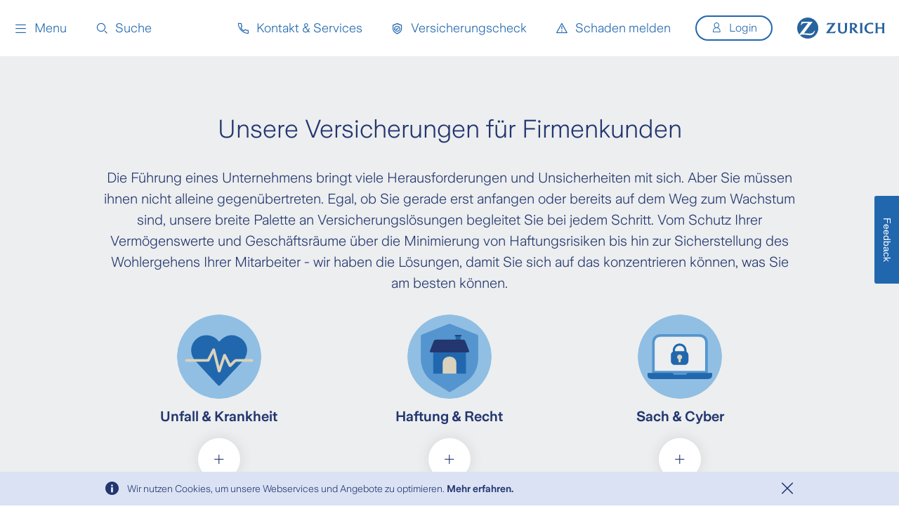

--- FILE ---
content_type: text/html; charset=utf-8
request_url: https://www.zurich.ch/de/firmenkunden/produkteuebersicht
body_size: 15916
content:

    <!DOCTYPE html>
    <html class="no-js no-sticky-nav"
          lang="de"
          data-resource-host="https://www.zurich.ch"
          data-cache-busting="cb_c0217b00003F6"
          data-projectname="zurich">
    <head>
        <meta charset="utf-8">
<meta http-equiv="X-UA-Compatible" content="IE=edge">
<meta name="viewport" content="width=device-width,initial-scale=1,maximum-scale=1">
<meta name="keywords" content="" >
<meta name="description" content="" >
<meta name="robots" content="noindex, nofollow" >
<meta name="zboost" content="" >
<meta name="searchid" content="2282656800ED4AC38759D2A65A7E7BBA" >
<meta name="WT.i_lvl1" content="zurich.ch" >
<meta name="google-site-verification" content="yyNsMpFdFwRlYHVimhlXg2LEZ9gyEFkhUJ5dnxt_2Ks" >
<meta name="theme-color" content="#2167ae" >
<meta name="facebook-domain-verification" content="mqv76iwtfu4mwdjj6iwmsppowdw45d" >
<meta name="p:domain_verify" content="57d500ac6427fa8555f34c424fd3cc80" >
<meta property="og:title" content="Produkte&#252;bersicht | Zurich Schweiz" >
<meta name="twitter:title" content="Produkte&#252;bersicht | Zurich Schweiz" >
<meta property="og:url" content="https://www.zurich.ch/de/firmenkunden/produkteuebersicht" >
<meta property="og:type" content="article" >
<meta name="twitter:card" content="summary" >
<meta name="app-insights-key" content="InstrumentationKey=479bd772-b7b3-4945-b84e-cc437403b803;IngestionEndpoint=https://northeurope-2.in.applicationinsights.azure.com/;LiveEndpoint=https://northeurope.livediagnostics.monitor.azure.com/;ApplicationId=e7d850bf-586a-4f0b-b353-b1101bf4bf3f" >
<meta name="searchtags" content="firmenkunden" >
<meta name="usedescriptionassnippet" content="false" >
<meta name="searchresultimage" content="" >

    <link rel="canonical" href="https://www.zurich.ch/de/firmenkunden/produkteuebersicht"  />
    <link rel="stylesheet" href="/res/cb_c0217b00003F6/sites/zurich/main.css"  />
    <link rel="preload" href="/res/shared/fonts/common/z-icons.4863e442.woff2" as="font" type="font/woff2" crossorigin="True" />
    <link rel="preload" href="/res/shared/fonts/common/z-pictos.95ebbbf3.woff2" as="font" type="font/woff2" crossorigin="True" />
    <link rel="preload" href="/res/shared/fonts/zurich/Ogg-Regular.18b7bbe2.woff2" as="font" type="font/woff2" crossorigin="True" />
    <link rel="preload" href="/res/shared/fonts/zurich/ZurichSans-Light.0d027e3d.woff2" as="font" type="font/woff2" crossorigin="True" />
    <link rel="preload" href="/res/shared/fonts/zurich/ZurichSans-SemiBold.10e8edbe.woff2" as="font" type="font/woff2" crossorigin="True" />
    <link rel="mask-icon" href="/-/media/developer-restricted/favicon/zurich2021/safariPinnedTab.svg" color="#28639E" />
    <link rel="shortcut icon" href="/-/media/developer-restricted/favicon/zurich2021/favicon.ico" type="image/x-icon" />
    <link rel="apple-touch-icon" href="/-/media/developer-restricted/favicon/zurich2021/appleTouchIcon.png" sizes="180x180" />
    <link rel="apple-touch-icon-precomposed" href="/-/media/developer-restricted/favicon/zurich2021/appleTouchIconPrecomposed.png" sizes="180x180" />
    <link rel="icon" href="/-/media/developer-restricted/favicon/zurich2021/favicon32x32.png" type="image/png" sizes="32x32" />
    <link rel="icon" href="/-/media/developer-restricted/favicon/zurich2021/favicon512.png" type="image/png" sizes="512x512" />
    <link rel="icon" href="/-/media/developer-restricted/favicon/zurich2021/favicon192.png" type="image/png" sizes="192x192" />
    <link rel="icon" href="/-/media/developer-restricted/favicon/zurich2021/svg.svg" type="image/svg+xml" />
<noscript>
</noscript>

 

    <script type="application/ld+json">
        [{"@type":"WebSite","url":"https://www.zurich.ch/","name":"Zurich Versicherung","potentialAction":{"@type":"SearchAction","target":"https://www.zurich.ch/de/search?q={search_term_string}","query-input":"required name=search_term_string"},"@context":"http://schema.org"}]
    </script>

<title>Produkteübersicht | Zurich Schweiz</title>


        <script>
    !function (e, t, a) { t._jsQueue = [], t.utag_data = {"env":"zurich.ch","data_environment_dl":"prod","utagCdnUrl":"//tags.tiqcdn.com/utag/zurich-insurance/ch-web-zurich/prod/utag.js","platform_domain_dl":"zurich.ch","page_type_dl":"page_other","page_name_dl":"Produkteuebersicht","content_language_dl":"de","content_group01_dl":"zurich.ch","content_group02_dl":"Firmenkunden","content_group03_dl":"Produkteuebersicht","user_engagement_scoreSession_dl":"0","user_engagement_scoreLifeTime_dl":"0","client_geo_country_dl":"US","client_tracking_allow_dl":true,"client_tracking_zsc_dl":"20907bc7-5103-47e8-bd84-e441cfd92545","client_type_dl":"external","bot_type_dl":"Unknown"}, e.documentElement.className = e.documentElement.className.replace(/(^|\s)no-js(\s|$)/, "$1js$2"), e.createElementNS && e.createElementNS("http://www.w3.org/2000/svg", "svg").createSVGRect || (e.documentElement.className += " no-svg");
    }(document, window);
    window.utag_cfg_ovrd = window.utag_cfg_ovrd || {};
    window.utag_cfg_ovrd.secure_cookie = true;
    window.zrh_visitor_country = 'US';
</script>


    </head>
    <body data-context='2282656800ED4AC38759D2A65A7E7BBA'  class='body--has-primary-navigation' >
        <div class="overlay-covered-content">
            
            
   




    <header class="page-header hdr searchindexoff" data-header data-tracking-v2="{&quot;component_type_dl&quot;:&quot;header&quot;,&quot;component_id_dl&quot;:&quot;header&quot;}">
        <div class="navigation-block js-main-navigation">
            <nav class="main-navigation">
                <ul class="main-navigation__list" data-nav-list>
                        <li class="main-navigation__list-item">
                            <a class="main-navigation__link c-inline-icon c-icon--z-navigation-menu" role="button" tabindex="0">
                                <span class="main-navigation__link-text">
                                    Menu
                                </span>
                            </a>
                            <div class="main-navigation__dropdown">

                                <nav class="nav-prime" data-tracking-v2="{&quot;component_type_dl&quot;:&quot;toplinknavigation&quot;,&quot;component_id_dl&quot;:&quot;toplinknavigation&quot;,&quot;component_id_parentPath_dl&quot;:&quot;header&quot;}">
    <ul class="nav-prime__list">
    </ul>
</nav>


                                <div class="js-folder-navigation" aria-label="Produkte" data-api="/de/api/navi/v1/getnavi/000EC92272604C3586C8AD9EEE46E771" data-tracking-v2="{&quot;component_type_dl&quot;:&quot;mainnavi&quot;,&quot;component_id_dl&quot;:&quot;mainnavi&quot;,&quot;component_id_parentPath_dl&quot;:&quot;header&quot;}">
</div>

                                <div class="main-navigation__overlay"></div>
                            </div>
                        </li>






                        <li class="main-navigation__list-item">
                            <a class="main-navigation__link c-inline-icon c-icon--z-action-search-outline" role="button" tabindex="0">
                                <span class="main-navigation__link-text">
                                    Suche
                                </span>
                            </a>
                            <div class="main-navigation__dropdown">
                                <div class="l-component l-component--no-bezel-x l-component--no-bezel-y   c-search " data-options="{&quot;api&quot;:{&quot;path&quot;:&quot;https://discover-euc1.sitecorecloud.io/discover/v2/7313768578&quot;,&quot;key&quot;:&quot;01-01c0edc1-112dcdd0d539a38c85564dbe59af611bbd620dc9&quot;,&quot;sources&quot;:[&quot;1058520&quot;],&quot;locale&quot;:{&quot;country&quot;:&quot;ch&quot;,&quot;language&quot;:&quot;de&quot;},&quot;rfk_id&quot;:&quot;rfkid_7&quot;,&quot;limit&quot;:6},&quot;config&quot;:{&quot;stringsToRemoveFromTitle&quot;:&quot; | Zurich Schweiz; | Zurich Suisse; | Zurich Svizzera; | Zurich Switzerland; | Zurich ...&quot;,&quot;defaultIcon&quot;:&quot;c-inline-icon c-icon--z-communication-globe-solid&quot;,&quot;promotionIcon&quot;:&quot;&quot;,&quot;staticPromotionTitle&quot;:&quot;&quot;,&quot;staticPromotionLink&quot;:&quot;&quot;,&quot;staticPromotionDescription&quot;:&quot;&quot;,&quot;staticPromotionIcon&quot;:&quot;&quot;,&quot;staticPromotionTags&quot;:&quot;&quot;,&quot;hideTagInResultItems&quot;:false,&quot;redirectTo&quot;:&quot;/de/search&quot;,&quot;isVita&quot;:false,&quot;modal&quot;:false,&quot;disableLayoutComponent&quot;:false},&quot;translations&quot;:{&quot;box_label&quot;:&quot;Was suchen Sie?&quot;,&quot;more_results&quot;:&quot;Mehr Resultate&quot;,&quot;no_results&quot;:&quot;Keine Resultate&quot;,&quot;filter_reset&quot;:&quot;Reset&quot;,&quot;filter_label&quot;:&quot;Filter&quot;,&quot;server_error&quot;:&quot;Server Error&quot;,&quot;spelling&quot;:&quot;Meinten Sie: &quot;,&quot;total_results&quot;:&quot;Totale Resultate&quot;,&quot;all_results&quot;:&quot;Alle Resultate&quot;,&quot;top_results&quot;:&quot;Top Resultate&quot;,&quot;last_search_title&quot;:&quot;&quot;,&quot;last_search_clear&quot;:&quot;&quot;,&quot;server_error_title&quot;:&quot;&quot;,&quot;title&quot;:&quot;&quot;},&quot;tracking&quot;:{&quot;component_type_dl&quot;:&quot;site-search&quot;,&quot;component_id_dl&quot;:&quot;site-search_22826568-00ed-4ac3-8759-d2a65a7e7bba&quot;}}"></div>
                                <div class="main-navigation__overlay"></div>
                            </div>
                        </li>
                </ul>
                <ul class="main-navigation__list" data-nav-list>


    <li class="main-navigation__list-item  isHiddenOnMobile main-navigation__list-item--mobile-hidden">
        <a class="main-navigation__link   c-inline-icon c-icon--z-communication-phone-outline" tabindex="0"
           href="/de/kontakt-services" data-tracking-v2-event="event_click_link"
           >
            <span class="main-navigation__link-text ">Kontakt &amp; Services</span>
        </a>

    </li>

    <li class="main-navigation__list-item  isHiddenOnMobile main-navigation__list-item--mobile-hidden">
        <a class="main-navigation__link   c-inline-icon c-icon--z-shield-check-outline" tabindex="0"
           href="/de/privat/versicherungscheck-welche-versicherungen-braucht-man" data-tracking-v2-event="event_click_link"
           >
            <span class="main-navigation__link-text ">Versicherungscheck</span>
        </a>

    </li>

    <li class="main-navigation__list-item  isHiddenOnMobile main-navigation__list-item--mobile-hidden">
        <a class="main-navigation__link   c-inline-icon c-icon--z-communication-alert-triangle-outline" tabindex="0"
           href="/de/services/schadenmelden" data-tracking-v2-event="event_click_link"
           >
            <span class="main-navigation__link-text ">Schaden melden</span>
        </a>

    </li>

    <li class="js-c-dropdown-menu--button" data-config="{&quot;placeholderText&quot;:&quot;Login&quot;,&quot;icon&quot;:&quot;c-inline-icon c-icon--z-user-male-outline&quot;,&quot;tracking&quot;:{&quot;data&quot;:{&quot;component_type_dl&quot;:&quot;header&quot;,&quot;component_id_dl&quot;:&quot;header&quot;}},&quot;sections&quot;:[{&quot;title&quot;:&quot;Privatkunden&quot;,&quot;items&quot;:[{&quot;name&quot;:&quot;Zurich One&quot;,&quot;href&quot;:&quot;https://zurichone.zurich.ch/login&quot;,&quot;_target&quot;:&quot;_blank&quot;,&quot;iconLeft&quot;:&quot;&quot;},{&quot;name&quot;:&quot;MyZurichInvest&quot;,&quot;href&quot;:&quot;https://myinvest.zurich.ch/?lang=de&quot;,&quot;_target&quot;:&quot;_blank&quot;,&quot;iconLeft&quot;:&quot;&quot;},{&quot;name&quot;:&quot;Vita Versichertenportal&quot;,&quot;href&quot;:&quot;https://myvita.vita.ch&quot;,&quot;_target&quot;:&quot;_blank&quot;,&quot;iconLeft&quot;:&quot;&quot;}]},{&quot;title&quot;:&quot;Firmenkunden&quot;,&quot;items&quot;:[{&quot;name&quot;:&quot;Vita Firmenportal&quot;,&quot;href&quot;:&quot;https://onlinepersonalvorsorge.vita.ch&quot;,&quot;_target&quot;:&quot;_blank&quot;,&quot;iconLeft&quot;:&quot;&quot;},{&quot;name&quot;:&quot;Online-Deklaration&quot;,&quot;href&quot;:&quot;/de/services/firmenkunden/lohnsummendeklaration&quot;,&quot;_target&quot;:&quot;_blank&quot;,&quot;iconLeft&quot;:&quot;&quot;},{&quot;name&quot;:&quot;Online-Baugarantie&quot;,&quot;href&quot;:&quot;https://www.zurich.ch/htdocs/login-pages/signin-widget-zurich.html?fromURI=https%3A%2f%2fzurich-ch-ext.okta-emea.com%2fapp%2ftemplate_wsfed%2fexk38p8dsfDcDciB20i7%2fsso%2fwsfed%2fpassive%3Fwa%3Dwsignin1.0%26wreply%3Dhttps%253A%252F%252Fconstructionbond.direct.zurich.ch%252Fj_spring_fediz_security_check%26wtrealm%3Dhttps%253A%252F%252Fconstructionbond.direct.zurich.ch%252F%26wct%3D2024-11-20T15%253A14%253A00.478Z%26wctx%3D56c4bc13-189b-4fec-b44d-5449d6154644&quot;,&quot;_target&quot;:&quot;_blank&quot;,&quot;iconLeft&quot;:&quot;&quot;}]}]}"></li>
                                    </ul>
            </nav>
            <a href="/de/" class="logo" aria-label="Home"></a>
        </div>
    </header>

            <div class="torso torso--no-padding">
                <div id="unsere-versicherungen"   class="l-component  t-neutral c-section-intro c-section-intro--centered" data-tracking-v2="{&quot;component_type_dl&quot;:&quot;section_intro_component&quot;,&quot;component_id_dl&quot;:&quot;unsere_versicherungen_ed0d87&quot;}" >    <section class="c-section-intro__overview">
        <h2 class="c-section-intro__title">Unsere Versicherungen für Firmenkunden</h2>
        <div class="rich-text">Die Führung eines Unternehmens bringt viele Herausforderungen und Unsicherheiten mit sich. Aber Sie müssen ihnen nicht alleine gegenübertreten. Egal, ob Sie gerade erst anfangen oder bereits auf dem Weg zum Wachstum sind, unsere breite Palette an Versicherungslösungen begleitet Sie bei jedem Schritt. Vom Schutz Ihrer Vermögenswerte und Geschäftsräume über die Minimierung von Haftungsrisiken bis hin zur Sicherstellung des Wohlergehens Ihrer Mitarbeiter - wir haben die Lösungen, damit Sie sich auf das konzentrieren können, was Sie am besten können.<br/></div>

    </section>
</div>

<div id="expandablebubbles"  data-config="{&quot;headline&quot;:&quot;&quot;,&quot;items&quot;:[{&quot;id&quot;:&quot;FD92F334E948444692CE4124614C6BEE&quot;,&quot;title&quot;:&quot;Unfall &amp; Krankheit&quot;,&quot;content&quot;:&quot;&lt;p&gt;&lt;a href=\&quot;/de/firmenkunden/unfall-krankheit/kollektive-krankentaggeldversicherung\&quot;&gt;Krankentaggeldversicherung&lt;/a&gt;&lt;/p&gt;\n&lt;p&gt;&lt;strong&gt;Unfallversicherungen&lt;br&gt;\n&lt;/strong&gt;&lt;a href=\&quot;/de/firmenkunden/unfall-krankheit/unfallversicherung/uvg\&quot;&gt;Unfallversicherung&amp;nbsp;(UVG)&lt;/a&gt;&lt;br&gt;\n&lt;a href=\&quot;/de/firmenkunden/unfall-krankheit/unfallversicherung/selbstaendige\&quot;&gt;Selbstst&amp;auml;ndige&lt;/a&gt;&lt;br&gt;\n&lt;a href=\&quot;/de/firmenkunden/unfall-krankheit/unfallversicherung/aushilfspersonal\&quot;&gt;Aushilfspersonal&lt;/a&gt;&lt;br&gt;\n&lt;a href=\&quot;/de/firmenkunden/unfall-krankheit/unfallversicherung/hausangestellte\&quot;&gt;Haushaltshilfe&lt;/a&gt;&lt;br&gt;\n&lt;a href=\&quot;/de/firmenkunden/unfall-krankheit/unfallversicherung/besucher\&quot;&gt;Besucherunfall&lt;/a&gt;&lt;br&gt;\n&lt;a href=\&quot;/de/firmenkunden/unfall-krankheit/unfallversicherung/schueler\&quot;&gt;Sch&amp;uuml;lerunfall&lt;/a&gt;&lt;br&gt;\n&lt;a href=\&quot;/de/firmenkunden/unfall-krankheit/unfallversicherung/abredeversicherung\&quot;&gt;Abredeversicherung&lt;/a&gt;&lt;/p&gt;&quot;,&quot;image&quot;:{&quot;url&quot;:&quot;/-/media/zurich-site/content/piktogramme-svg/health_heart_digital_rgb.svg?__Revision=15D93C5210729328&quot;,&quot;alt&quot;:&quot;&quot;},&quot;align&quot;:&quot;center&quot;},{&quot;id&quot;:&quot;1262E06A295C4D1E8E748120FEF4FB92&quot;,&quot;title&quot;:&quot;Haftung &amp; Recht&quot;,&quot;content&quot;:&quot;&lt;p&gt;&lt;a href=\&quot;/de/firmenkunden/haftung-recht/betriebsrechtsschutzversicherung\&quot;&gt;Betriebsschutzversicherung&lt;/a&gt;&lt;br&gt;\n&lt;a href=\&quot;/de/firmenkunden/haftung-recht/organhaftpflichtversicherung\&quot;&gt;Organhaftpflichtversicherung&lt;/a&gt;&lt;/p&gt;\n&lt;p&gt;&lt;strong&gt;Betriebshaftpflichtversicherung&lt;br&gt;\n&lt;/strong&gt;&lt;a href=\&quot;/de/firmenkunden/haftung-recht/betriebshaftpflichtversicherung/betriebshaftpflichtversicherung-allgemein\&quot;&gt;Betriebshaftpflicht allgemein&lt;/a&gt;&lt;br&gt;\n&lt;a href=\&quot;/de/firmenkunden/haftung-recht/betriebshaftpflichtversicherung/landwirtschaft\&quot;&gt;Landwirtschaft&lt;/a&gt;&lt;br&gt;\n&lt;a href=\&quot;/de/firmenkunden/haftung-recht/betriebshaftpflichtversicherung/baugewerbe\&quot;&gt;Baugewerbe&lt;/a&gt;&lt;br&gt;\n&lt;a href=\&quot;/de/firmenkunden/haftung-recht/betriebshaftpflichtversicherung/eventversicherung\&quot;&gt;Veranstaltungen &amp;amp; Events&lt;/a&gt;\n&lt;br&gt;&lt;a href=\&quot;/de/firmenkunden/haftung-recht/betriebshaftpflichtversicherung/oeffentliche-instititionen\&quot;&gt;Gemeinden &amp;amp; &amp;ouml;ffentliche Institutionen&lt;/a&gt;&lt;/p&gt;\n&lt;p&gt;&lt;strong&gt;Berufshaftpflichtversicherung&lt;br&gt;\n&lt;/strong&gt;&lt;a href=\&quot;/de/firmenkunden/haftung-recht/berufshaftpflichtversicherung/anwaelte-berater\&quot;&gt;Anw&amp;auml;lte, Treuh&amp;auml;nder &amp;amp; Berater&lt;/a&gt;&lt;br&gt;\n&lt;a href=\&quot;/de/firmenkunden/haftung-recht/berufshaftpflichtversicherung/medizinalberufe\&quot;&gt;Medizinal- &amp;amp; Gesundheitsberufe&lt;/a&gt;&lt;br&gt;\n&lt;a href=\&quot;/de/firmenkunden/haftung-recht/berufshaftpflichtversicherung/architekten-ingenieure\&quot;&gt;Architekten, Ingenieure &amp;amp;&amp;nbsp;Planer&lt;/a&gt;&lt;br&gt;\n&lt;a href=\&quot;/de/firmenkunden/haftung-recht/berufshaftpflichtversicherung/it-dienstleister\&quot;&gt;IT Dienstleister&lt;/a&gt;&lt;br&gt;\n&lt;a href=\&quot;/de/firmenkunden/haftung-recht/berufshaftpflichtversicherung/vermoegensverwalter\&quot;&gt;Verm&amp;ouml;gensverwalter&lt;/a&gt;&lt;br&gt;\n&lt;a href=\&quot;/de/firmenkunden/haftung-recht/berufshaftpflichtversicherung/pensionskassen\&quot;&gt;Pensionskassen&lt;/a&gt;&lt;/p&gt;&quot;,&quot;image&quot;:{&quot;url&quot;:&quot;/-/media/zurich-site/content/piktogramme-svg/protect_house_1_digital_rgb.svg?__Revision=95CF53825DDCDF9F&quot;,&quot;alt&quot;:&quot;&quot;},&quot;align&quot;:&quot;center&quot;},{&quot;id&quot;:&quot;682075BF7CB7487E839919666A107DC2&quot;,&quot;title&quot;:&quot;Sach &amp; Cyber&quot;,&quot;content&quot;:&quot;&lt;p&gt;&lt;strong&gt;&amp;nbsp;&lt;a href=\&quot;/de/firmenkunden/sach-cyber/cyberversicherung\&quot;&gt;&lt;/a&gt;&lt;/strong&gt;&lt;a href=\&quot;/de/firmenkunden/sach-cyber/cyberversicherung\&quot;&gt;Cyberversicherung&lt;/a&gt;&lt;/p&gt;\n&lt;p&gt;&lt;strong&gt;Sachversicherung&lt;br&gt;\n&lt;/strong&gt;&lt;a href=\&quot;/de/firmenkunden/sach-cyber/sachversicherung/modulare-sachversicherung\&quot;&gt;Modulare Sachversicherung&lt;/a&gt;&lt;br&gt;\n&lt;a href=\&quot;/de/firmenkunden/sach-cyber/sachversicherung/technische-versicherung\&quot;&gt;Maschinen, Elektronik &amp;amp; erneuerbare Energien&lt;/a&gt;&lt;br&gt;\n&lt;a href=\&quot;/de/firmenkunden/sach-cyber/sachversicherung/transportversicherung\&quot;&gt;Transport&lt;/a&gt;&lt;br&gt;\n&lt;a href=\&quot;/de/firmenkunden/bau-immobilie/bauversicherung\&quot;&gt;Bau&lt;/a&gt;&lt;br&gt;\n&lt;a href=\&quot;/de/firmenkunden/sach-cyber/sachversicherung/immobilienversicherung-gewerbliche-gebaeudeversicherung\&quot;&gt;Immobilien&lt;/a&gt;&lt;/p&gt;&quot;,&quot;image&quot;:{&quot;url&quot;:&quot;/-/media/zurich-site/content/piktogramme-svg/cyber_security_digital_rgb.svg?__Revision=578E396D04BBC799&quot;,&quot;alt&quot;:&quot;&quot;},&quot;align&quot;:&quot;center&quot;},{&quot;id&quot;:&quot;A312304C5D5646E28EC1E979160EAC76&quot;,&quot;title&quot;:&quot;Vorsorge &amp; Finanzen&quot;,&quot;content&quot;:&quot;&lt;p&gt;&lt;a href=\&quot;/de/firmenkunden/vorsorge-finanzen/anlageloesungen\&quot;&gt;Anlagel&amp;ouml;sungen&lt;/a&gt;&lt;/p&gt;\n&lt;p&gt;&lt;strong&gt;Vorsorgel&amp;ouml;sungen&lt;br&gt;\n&lt;/strong&gt;&lt;a href=\&quot;/de/firmenkunden/vorsorge-finanzen/vorsorgeloesungen/bvg-firmen\&quot;&gt;Berufliche Vorsorge f&amp;uuml;r Firmen&lt;/a&gt;&lt;br&gt;\n&lt;a href=\&quot;/de/firmenkunden/vorsorge-finanzen/vorsorgeloesungen/stiftungen\&quot;&gt;Berufliche Vorsorge f&amp;uuml;r Stiftungen&lt;/a&gt;&amp;nbsp;&lt;/p&gt;\n&lt;p&gt;&lt;strong&gt;Kredit &amp;amp; Garantie&lt;br&gt;\n&lt;/strong&gt;&lt;a href=\&quot;/de/firmenkunden/vorsorge-finanzen/kredit-garantie/baugarantie-kautionsversicherungen\&quot;&gt;B&amp;uuml;rgschaften &amp;amp; Garantien&lt;/a&gt;&lt;br&gt;\n&lt;a href=\&quot;/de/firmenkunden/vorsorge-finanzen/kredit-garantie/kreditversicherung\&quot;&gt;Kreditversicherung&lt;/a&gt;&lt;/p&gt;&quot;,&quot;image&quot;:{&quot;url&quot;:&quot;/-/media/zurich-site/content/piktogramme-svg/advocacy_digital_rgb.svg?__Revision=70624F7D1D43535E&quot;,&quot;alt&quot;:&quot;Advocacy&quot;},&quot;align&quot;:&quot;center&quot;},{&quot;id&quot;:&quot;DE484CF9646A40BAA7E501DCC60B8A3A&quot;,&quot;title&quot;:&quot;Fahrzeuge &amp; Transport&quot;,&quot;content&quot;:&quot;&lt;p&gt;&lt;a href=\&quot;/de/firmenkunden/fahrzeug-transport/autoversicherung\&quot;&gt;Autoversicherung&lt;/a&gt;&lt;br&gt;\n&lt;a href=\&quot;/de/firmenkunden/fahrzeug-transport/flottenversicherung\&quot;&gt;Flottenversicherung&amp;nbsp;ab 5 Fahrzeugen&lt;/a&gt;&lt;br&gt;\n&lt;a href=\&quot;/de/firmenkunden/fahrzeug-transport/lieferwagenversicherung\&quot;&gt;Lieferwagenversicherung&lt;/a&gt;&lt;br&gt;\n&lt;a href=\&quot;/de/firmenkunden/fahrzeug-transport/transportversicherung\&quot;&gt;Transportversicherungen&lt;/a&gt;&lt;br&gt;\n&lt;a href=\&quot;/de/firmenkunden/fahrzeug-transport/flugzeugversicherung\&quot;&gt;Flugzeugversicherung&lt;/a&gt;&lt;/p&gt;&quot;,&quot;image&quot;:{&quot;url&quot;:&quot;/-/media/zurich-site/content/piktogramme-svg/auto-seitenansicht.svg?__Revision=EB423091BF09C3DB&quot;,&quot;alt&quot;:&quot;Car side digital&quot;},&quot;align&quot;:&quot;center&quot;}]}" class="l-component  t-neutral c-expandable-bubble js-c-expandable-bubble" data-tracking-v2="{&quot;component_type_dl&quot;:&quot;expandablebubbles&quot;,&quot;component_id_dl&quot;:&quot;expandablebubbles_f1228e&quot;}" ></div>


<div id="all-unsere"  style="background-color:#FFCC99" class="l-component  no-theme c-bubbles-teaser l-component--no-bezel-y c-bubbles-teaser--condensed" data-tracking-v2="{&quot;component_type_dl&quot;:&quot;bubblesteaser&quot;,&quot;component_id_dl&quot;:&quot;all_unsere_3c0f78&quot;,&quot;component_pers_rule_name_dl&quot;:&quot;default&quot;,&quot;component_pers_variant_dl&quot;:&quot;all_unsere_3c0f78&quot;}" >    <div class="c-bubbles-teaser__container">
        <div class="c-bubbles-teaser__image">
            <div class="c-bubbles-teaser__circle">
                    <svg class="c-bubbles-teaser-svg" xmlns="http://www.w3.org/2000/svg" width="281" height="245" viewBox="0 0 281 245">
                        <g stroke="none" stroke-width="1" fill="none" fill-rule="evenodd">
                            <g transform="translate(-866.000000, -272.000000)" fill="#000000">
                                <g transform="translate(0.000000, -0.000000)">
                                    <g transform="translate(761.000000, -208.000000)">
                                        <path d="M105.883814,710.993267 L263.677326,502.931938 L229.839616,502.931938 C214.0833,502.724712 198.340278,503.937759 182.800334,506.556457 C175.852656,507.805573 169.246522,510.513413 163.41487,514.502517 C155.532694,520.7949 148.968208,528.588298 144.098887,537.43457 C143.543031,538.549807 142.639766,540.152959 141.597537,542.383432 L132.286955,540.292364 L147.781431,480.557503 L345.457584,480.557503 L188.35889,691.337221 C195.860756,690.559994 203.398835,690.187712 210.940525,690.221985 C217.332864,690.221985 226.990856,690.221985 239.983981,691.406924 L267.776761,693.010076 C277.921126,693.637397 286.328443,693.985908 292.720782,693.985908 C303.884636,694.407399 315.045185,693.066709 325.794191,690.012878 C333.042246,687.770708 339.907187,684.433121 346.152403,680.115153 C357.8937,671.71406 367.527334,660.689733 374.292594,647.912696 C374.917931,646.727757 375.960161,644.776093 377.141354,642.266811 L385.54867,644.427582 C383.546558,652.603576 380.754051,660.564111 377.210836,668.196062 C370.725614,684.510167 359.971503,698.76602 346.082921,709.459816 C332.835685,719.414651 316.706887,724.750851 300.155351,724.656186 L297.445555,724.656186 C279.223842,724.152812 261.074176,722.14792 243.180151,718.660518 C222.075098,714.808857 200.702192,712.618179 179.256755,712.108503 C168.878178,712.075449 158.514193,712.891346 148.267804,714.548083 C137.373675,715.957238 126.785999,719.160098 116.931444,724.027594"
                                              style="fill:#FFCC99"></path>
                                    </g>
                                </g>
                            </g>
                        </g>
                    </svg>
                <figure class="c-picture"><picture><source media="(min-width: 768px)" srcset="/-/media/zurich-site/content/privatkunden/lebenssituationen/zwei-maenner-am-tisch-900x900px.jpg?__Revision=A98AC5772E83C2CC&crop=2&bc=ffffff&h=850&w=850&extension=webp&hash=58DEC6081F744AC3525F2D92E3C20C8A" type="image/webp">
<source media="(min-width: 768px)" srcset="/-/media/zurich-site/content/privatkunden/lebenssituationen/zwei-maenner-am-tisch-900x900px.jpg?__Revision=A98AC5772E83C2CC&crop=2&bc=ffffff&h=850&w=850&hash=55ED544CBE76C662DF37A810893AB439"><source media="(min-width: 375px)" srcset="/-/media/zurich-site/content/privatkunden/lebenssituationen/zwei-maenner-am-tisch-900x900px.jpg?__Revision=A98AC5772E83C2CC&crop=2&bc=ffffff&h=600&w=600&extension=webp&hash=F94419539BF80779E542F8ADA08B6F5A" type="image/webp">
<source media="(min-width: 375px)" srcset="/-/media/zurich-site/content/privatkunden/lebenssituationen/zwei-maenner-am-tisch-900x900px.jpg?__Revision=A98AC5772E83C2CC&crop=2&bc=ffffff&h=600&w=600&hash=32C47174243455F55804CC310F843918"><source media="" srcset="/-/media/zurich-site/content/privatkunden/lebenssituationen/zwei-maenner-am-tisch-900x900px.jpg?__Revision=A98AC5772E83C2CC&crop=2&bc=ffffff&h=340&w=340&extension=webp&hash=09ECA7DA7F54EE3747E65DD2AFD16504" type="image/webp">
<source media="" srcset="/-/media/zurich-site/content/privatkunden/lebenssituationen/zwei-maenner-am-tisch-900x900px.jpg?__Revision=A98AC5772E83C2CC&crop=2&bc=ffffff&h=340&w=340&hash=02B967128840D47D073E625791A0AA33"><img loading="lazy" src="/-/media/zurich-site/content/privatkunden/lebenssituationen/zwei-maenner-am-tisch-900x900px.jpg?__Revision=A98AC5772E83C2CC&crop=2&bc=ffffff&h=850&w=850&hash=55ED544CBE76C662DF37A810893AB439" alt="" title=""  ></picture></figure>                </div>
            <div class="c-bubbles-teaser-decoration">
                <div class="c-bubbles-teaser-decoration__elements">
                    <span class="c-bubbles-teaser-decoration__circle-1"></span>
                    <span class="c-bubbles-teaser-decoration__circle-2"></span>
                    <span class="c-bubbles-teaser-decoration__circle-3"></span>
                    <span class="c-bubbles-teaser-decoration__half-mask-1">
                        <span class="c-bubbles-teaser-decoration__half-mask-circle-1"></span>
                    </span>
                    <span class="c-bubbles-teaser-decoration__half-mask-2">
                        <span class="c-bubbles-teaser-decoration__half-mask-circle-2"></span>
                    </span>
                    <span class="c-bubbles-teaser-decoration__half-mask-3">
                        <span class="c-bubbles-teaser-decoration__half-mask-circle-3"></span>
                    </span>
                </div>
            </div>
        </div>
        <div class="c-bubbles-teaser__content">
            

<h2 class="c-bubbles-teaser__title">All unsere Versicherungen für Privatkunden</h2>                        <div class="c-button-group"><a class="u-text-center button t-brand" data-modal-target="{E221B46E-B7F7-4542-A47A-AEC1F28A76B3}" data-tracking-v2-event="event_click_link" data-modal="false" href="/de/praemienrechner-produktuebersicht"><span>Produkte entdecken</span></a></div>

        </div>
    </div>
</div>
<div id="welche-versicherung"   class="l-component  no-theme c-teaser-block--multimedia-image-xs c-teaser-block c-teaser-block--image-on-right l-component--no-bezel-x" data-tracking-v2="{&quot;component_type_dl&quot;:&quot;teaser_block_component&quot;,&quot;component_id_dl&quot;:&quot;welche_versicherung_f270b8&quot;}" >    <div class="c-teaser-block__container">
        <div class="c-teaser-block__box">
                        <figure class="c-picture"><picture><source media="(min-width: 1024px)" srcset="/-/media/zurich-site/content/firmenkunden/neugruender/frau-laptop-mobile-fensterarbeitsplatz.jpg?__Revision=B402E530E887A211&crop=2&bc=ffffff&h=400&w=960&extension=webp&hash=AE32C312B795E4D03AC67F13F06CEE18" type="image/webp">
<source media="(min-width: 1024px)" srcset="/-/media/zurich-site/content/firmenkunden/neugruender/frau-laptop-mobile-fensterarbeitsplatz.jpg?__Revision=B402E530E887A211&crop=2&bc=ffffff&h=400&w=960&hash=2A4AB72313D09E1809A5C6315A8A42BE"><source media="(min-width: 768px)" srcset="/-/media/zurich-site/content/firmenkunden/neugruender/frau-laptop-mobile-fensterarbeitsplatz.jpg?__Revision=B402E530E887A211&crop=2&bc=ffffff&h=460&w=1184&extension=webp&hash=83D3032456ACCA3A38073A56A0DB4DDC" type="image/webp">
<source media="(min-width: 768px)" srcset="/-/media/zurich-site/content/firmenkunden/neugruender/frau-laptop-mobile-fensterarbeitsplatz.jpg?__Revision=B402E530E887A211&crop=2&bc=ffffff&h=460&w=1184&hash=9AD3DBBB0FA412E2ACB2B28300C1EC2E"><source media="(min-width: 375px)" srcset="/-/media/zurich-site/content/firmenkunden/neugruender/frau-laptop-mobile-fensterarbeitsplatz.jpg?__Revision=B402E530E887A211&crop=2&bc=ffffff&h=360&w=755&extension=webp&hash=1F0573CCDC11B1B51A515A7395EF0EEB" type="image/webp">
<source media="(min-width: 375px)" srcset="/-/media/zurich-site/content/firmenkunden/neugruender/frau-laptop-mobile-fensterarbeitsplatz.jpg?__Revision=B402E530E887A211&crop=2&bc=ffffff&h=360&w=755&hash=85566FB06A81CA7830F61CECE2146CEC"><source media="" srcset="/-/media/zurich-site/content/firmenkunden/neugruender/frau-laptop-mobile-fensterarbeitsplatz.jpg?__Revision=B402E530E887A211&crop=2&bc=ffffff&h=154&w=385&extension=webp&hash=1758A7B975F6CF78D1AE4C2F40CDE675" type="image/webp">
<source media="" srcset="/-/media/zurich-site/content/firmenkunden/neugruender/frau-laptop-mobile-fensterarbeitsplatz.jpg?__Revision=B402E530E887A211&crop=2&bc=ffffff&h=154&w=385&hash=C4E08AC9A67EE97526A4518DF0287EC2"><img loading="lazy" src="/-/media/zurich-site/content/firmenkunden/neugruender/frau-laptop-mobile-fensterarbeitsplatz.jpg?__Revision=B402E530E887A211&crop=2&bc=ffffff&h=400&w=960&hash=2A4AB72313D09E1809A5C6315A8A42BE" alt="Eine junge Frau sitzt lächelnd an einem Fensterarbeitsplatz vor Ihrem Laptop und schaut auf ihr Mobile." title="Eine junge Frau sitzt lächelnd an einem Fensterarbeitsplatz vor Ihrem Laptop und schaut auf ihr Mobile." data-object-fit="" ></picture></figure>
          
        </div>

        <div class="c-teaser-block__box">
            <div class="c-teaser-block__content">
<h2 class="c-teaser-block__title">Welche Versicherung ist obligatorisch?</h2>                <div class="c-teaser-block__abstract"><div class="rich-text"><p>Ob eine Versicherung wichtig oder sogar obligatorisch f&uuml;r Ihre Neugr&uuml;ndung ist, h&auml;ngt von diversen Faktoren ab. Mit unserem KMU-Check erhalten Sie eine erste Empfehlung.</p></div></div>
                <div class="c-button-group">
<div class="button__wrapper"><a class="u-text-center button t-brand c-inline-icon c-icon--z-communication-clock-outline" data-modal-target="{F270B8EC-5021-41B0-A86D-BCC66FA2EA15}" data-tracking-v2-event="event_click_link" data-modal="false" href="/de/services/firmenkunden/kmu-check"><span>KMU-Check starten</span></a>        <span class="button__description c-inline-icon c-icon--z-communication-clock-outline">3 Minuten</span>
</div>                    
                </div>


                


                
            </div>
        </div>
    </div>
</div><div id="haben-sie-fragen---titel"   class="l-component  t-alternative c-section-intro c-section-intro--centered" data-tracking-v2="{&quot;component_type_dl&quot;:&quot;section_intro_component&quot;,&quot;component_id_dl&quot;:&quot;haben_sie_fragen_-_titel_885589&quot;}" >    <section class="c-section-intro__overview">
        <h2 class="c-section-intro__title">Haben Sie Fragen oder dürfen wir Sie beraten?</h2>
        

    </section>
</div>
<div id="haben-sie-fragen---kacheln"   class="l-component  t-alternative c-teaser-list" data-tracking-v2="{&quot;component_type_dl&quot;:&quot;teaser_list_component&quot;,&quot;component_id_dl&quot;:&quot;haben_sie_fragen_-_kacheln_3d442e&quot;}" ><div class="c-teaser-list__grid
     
         columns is-centered c-teaser-list--compact is-multiline c-teaser-list__grid--svg-images">

<div class="c-teaser-list__item column is-full-mobile is-one-third-tablet is-one-quarter-desktop is-one-fifth-widescreen is-one-third" >
    <div class="c-teaser-list-tile">
<a class="c-teaser-list-tile__container" data-tracking-v2-event="event_click_link" data-modal="false" tabindex="-1" href="tel:00415282975" data-tracking-v2-label-dl="lassen sie sich">
            <div class="c-teaser-list-tile__media">
                <figure class="c-picture c-picture--svg"><svg xmlns="http://www.w3.org/2000/svg" viewBox="0 0 140 140">
  <title xmlns="">Anrufen</title>
  <defs>
    <style>.cls-91bfe3{fill:#91bfe3;fill-rule:evenodd;}.cls-2167ae{fill:#2167ae;}.cls-dad2bd{fill:#dad2bd;}</style>
  </defs>
  <g id="Circle">
    <g id="Fill-1">
      <path class="cls-91bfe3" d="M140,70A70,70,0,1,1,70,0a70,70,0,0,1,70,70" />
    </g>
  </g>
  <g id="Design">
    <path class="cls-2167ae" d="M106.61,87.85c-8.22-.25-15.16-2.21-23.21-6.55a1.25,1.25,0,0,0-1.38.14L71.47,90.11l-.09.08a.47.47,0,0,1-.59.07A69,69,0,0,1,50,69.47a.49.49,0,0,1,.08-.6,18.81,18.81,0,0,0,1.18-1.55c1.76-2.35,5.4-7.26,7.15-9a1.26,1.26,0,0,0,.22-1.48,49.17,49.17,0,0,1-6.2-23.21,1.25,1.25,0,0,0-1.25-1.21H27.37a1.27,1.27,0,0,0-.9.38,1.24,1.24,0,0,0-.35.9,82.28,82.28,0,0,0,80.43,80.43h0a1.27,1.27,0,0,0,.88-.36,1.24,1.24,0,0,0,.37-.89V89.1A1.24,1.24,0,0,0,106.61,87.85Z" />
    <path class="cls-dad2bd" d="M96.45,63.57a2.32,2.32,0,0,1-.58-.08,2.24,2.24,0,0,1-1.59-2.75A12.45,12.45,0,0,0,79,45.49a2.25,2.25,0,0,1-1.16-4.35A17,17,0,0,1,98.62,61.9,2.25,2.25,0,0,1,96.45,63.57Z" />
    <path class="cls-dad2bd" d="M110.65,67.37a2.38,2.38,0,0,1-.59-.07,2.26,2.26,0,0,1-1.59-2.76A27.15,27.15,0,0,0,75.23,31.29,2.25,2.25,0,1,1,74.06,27,31.64,31.64,0,0,1,112.82,65.7,2.25,2.25,0,0,1,110.65,67.37Z" />
  </g>
</svg></figure>
            </div>

        <div class="c-teaser-list-tile__content">
            <h3 class="c-teaser-list-tile__title">Lassen Sie sich beraten unter +41&nbsp;528&nbsp;29&nbsp;75</h3>
        </div>

</a>    </div>
</div>
<div class="c-teaser-list__item column is-full-mobile is-one-third-tablet is-one-quarter-desktop is-one-fifth-widescreen is-one-third" >
    <div class="c-teaser-list-tile">
<a class="c-teaser-list-tile__container" data-tracking-v2-event="event_click_link" data-modal="false" tabindex="-1" href="/de/firmenkunden/produkteuebersicht#uniform_62384EA3-B6CF-4015-B656-BBD0268B524B" data-tracking-v2-label-dl="offerte anfordern">
            <div class="c-teaser-list-tile__media">
                <figure class="c-picture c-picture--svg"><svg xmlns="http://www.w3.org/2000/svg" viewBox="0 0 140 140"><defs><style>.cls-1{fill:#dde4e3;fill-rule:evenodd;}.cls-2{fill:#eceeef;}.cls-3{fill:#2167ae;}.cls-4{fill:#91bfe3;}</style></defs><g id="Circle"><g id="Fill-1"><path class="cls-1" d="M140,70A70,70,0,1,1,70,0a70,70,0,0,1,70,70"/></g></g><g id="Design"><path class="cls-2" d="M101.6,43.64a9.43,9.43,0,0,0-9.43-9.43H47.83a9.43,9.43,0,0,0-9.43,9.43l0,56.82a9.38,9.38,0,0,0,9.38,9.38H92.19a9.38,9.38,0,0,0,9.38-9.38Z"/><path class="cls-3" d="M50.23,58.57H74.31a2.52,2.52,0,1,0,0-5H50.23a2.52,2.52,0,1,0,0,5Z"/><path class="cls-3" d="M74.31,71.35H50.23a2.53,2.53,0,1,0,0,5H74.31a2.53,2.53,0,1,0,0-5Z"/><path class="cls-3" d="M73.81,89.15H50.23a2.53,2.53,0,1,0,0,5H73.81a2.53,2.53,0,1,0,0-5Z"/><path class="cls-3" d="M92.17,32h-8V29.38a1.52,1.52,0,0,0-1.57-1.48H57.41a1.53,1.53,0,0,0-1.58,1.48V32h-8A11.7,11.7,0,0,0,36.14,43.64l0,56.82A11.66,11.66,0,0,0,47.81,112.1H92.19a11.66,11.66,0,0,0,11.65-11.64l0-56.82A11.7,11.7,0,0,0,92.17,32Zm7.14,68.51a7.13,7.13,0,0,1-7.12,7.12H47.81a7.13,7.13,0,0,1-7.12-7.12l0-56.82a7.17,7.17,0,0,1,7.16-7.17h8v2A1.54,1.54,0,0,0,57.41,40h25.2a1.53,1.53,0,0,0,1.57-1.49v-2h8a7.17,7.17,0,0,1,7.16,7.16Z"/><path class="cls-4" d="M90.12,73.77l1.46-1.46a1.7,1.7,0,0,0,0-2.4,1.73,1.73,0,0,0-1.2-.49h0a1.73,1.73,0,0,0-1.2.49l-1.46,1.46-1.46-1.45a1.66,1.66,0,0,0-1.19-.5h0a1.7,1.7,0,0,0-1.2,2.89l1.46,1.46-1.46,1.46a1.69,1.69,0,0,0,1.2,2.88,1.67,1.67,0,0,0,1.19-.49l1.46-1.46,1.45,1.45a1.69,1.69,0,0,0,2.39-2.39ZM84.4,70.45Z"/><path class="cls-4" d="M92.34,85.61a1.44,1.44,0,0,0-1.09-.35,1.55,1.55,0,0,0-1,.53L86.71,90l-1.59-1.58a1.53,1.53,0,0,0-2.12,0,1.48,1.48,0,0,0-.44,1A1.5,1.5,0,0,0,83,90.55l2.74,2.75a1.52,1.52,0,0,0,1.07.44h.07A1.51,1.51,0,0,0,88,93.2l4.57-5.49a1.47,1.47,0,0,0-.19-2.1Z"/><path class="cls-4" d="M92.34,52.48a1.43,1.43,0,0,0-1.09-.34,1.47,1.47,0,0,0-1,.53L86.71,56.9l-1.59-1.59A1.5,1.5,0,1,0,83,57.43l2.75,2.75a1.49,1.49,0,0,0,1.06.43h.07A1.5,1.5,0,0,0,88,60.08l4.57-5.49A1.49,1.49,0,0,0,92.34,52.48Zm-5.53,7.38Z"/></g></svg></figure>
            </div>

        <div class="c-teaser-list-tile__content">
            <h3 class="c-teaser-list-tile__title">Offerte anfordern</h3>
        </div>

</a>    </div>
</div>
<div class="c-teaser-list__item column is-full-mobile is-one-third-tablet is-one-quarter-desktop is-one-fifth-widescreen is-one-third" >
    <div class="c-teaser-list-tile">
<a class="c-teaser-list-tile__container" data-tracking-v2-event="event_click_link" data-modal="false" tabindex="-1" href="/de/firmenkunden/produkteuebersicht#uniform_CA720A33-6800-4871-8AE9-2F868C02A387" data-tracking-v2-label-dl="holen sie eine vergleichsofferte">
            <div class="c-teaser-list-tile__media">
                <figure class="c-picture c-picture--svg"><svg xmlns="http://www.w3.org/2000/svg" viewBox="0 0 140 140">
  <title xmlns="">Dokumente</title>
  <defs>
    <style>.cls-1{fill:#91bfe3;fill-rule:evenodd;}.cls-2{fill:#dad2bd;}.cls-3{fill:#2167ae;}.cls-4{fill:#5495cf;}</style>
  </defs>
  <g id="Circle">
    <g id="Mask">
      <path id="path-1" class="cls-1" d="M140,70A70,70,0,1,1,70,0a70,70,0,0,1,70,70" />
    </g>
  </g>
  <g id="Design">
    <path class="cls-2" d="M104,38.36A10.4,10.4,0,0,0,93.58,28H38.06A10.26,10.26,0,0,0,27.81,38.22V93.69a10.45,10.45,0,0,0,10.43,10.44h5.55a1.25,1.25,0,0,0,.88-2.14l57.16-57.16A1.25,1.25,0,0,0,104,44Z" />
    <path class="cls-3" d="M108.31,42.7H52.79A10.26,10.26,0,0,0,42.54,53v55.48A10.44,10.44,0,0,0,53,118.86H88a1.25,1.25,0,0,0,1.25-1.25,1.21,1.21,0,0,0-.37-.88L116.57,89a1.25,1.25,0,0,0,2.13-.89v-35A10.4,10.4,0,0,0,108.31,42.7Z" />
    <path class="cls-4" d="M118.58,87.63a1.24,1.24,0,0,0-1.15-.77H93.88A7.14,7.14,0,0,0,86.74,94v23.61a1.25,1.25,0,0,0,.77,1.16,1.32,1.32,0,0,0,.48.09,1.24,1.24,0,0,0,.88-.36L118.31,89A1.23,1.23,0,0,0,118.58,87.63Z" />
  </g>
</svg></figure>
            </div>

        <div class="c-teaser-list-tile__content">
            <h3 class="c-teaser-list-tile__title">Holen Sie eine Vergleichsofferte ein</h3>
        </div>

</a>    </div>
</div>
<div class="c-teaser-list__item column is-full-mobile is-one-third-tablet is-one-quarter-desktop is-one-fifth-widescreen is-one-third" >
    <div class="c-teaser-list-tile">
<a class="c-teaser-list-tile__container" data-tracking-v2-event="event_click_link" data-modal="false" tabindex="-1" href="/de/ueber-uns/standorte" data-tracking-v2-label-dl="finden sie uns">
            <div class="c-teaser-list-tile__media">
                <figure class="c-picture c-picture--svg"><svg xmlns="http://www.w3.org/2000/svg" viewBox="0 0 140 140">
  <title xmlns="">Location finden</title>
  <defs>
    <style>.cls-91bfe3{fill:#91bfe3;fill-rule:evenodd;}.cls-5495cf{fill:#5495cf;}.cls-2167ae{fill:#2167ae;}.cls-dad2bd{fill:#dad2bd;}</style>
  </defs>
  <g id="Circle">
    <g id="Mask">
      <path id="path-1" class="cls-91bfe3" d="M140,70A70,70,0,1,1,70,0a70,70,0,0,1,70,70" />
    </g>
  </g>
  <g id="Design">
    <path class="cls-5495cf" d="M114.58,34.41,71.08,17.09a2.68,2.68,0,0,0-2.08,0L25.42,34.41a2.67,2.67,0,0,0-1.68,2.49V73.12c0,2.43.52,24,18.61,36.41C51.57,115.84,57,119.15,61,121.59c2.77,1.7,5,3,7.36,4.74a2.6,2.6,0,0,0,1.44.49H70a2.49,2.49,0,0,0,1.54-.37l1.35-.81c5.27-3.16,10.26-6.14,24.81-16.1,18.09-12.39,18.61-34,18.61-36.41V36.9A2.67,2.67,0,0,0,114.58,34.41Z" />
    <path class="cls-2167ae" d="M78.76,82.62H61.24C56.92,83.07,42.81,85,42.81,91c0,5.82,13.68,8.87,27.19,8.87s27.19-3,27.19-8.87C97.19,85,83.08,83.07,78.76,82.62Z" />
    <path class="cls-dad2bd" d="M86.27,46.13A22.77,22.77,0,1,0,54.08,78.34L69.67,93.57a.69.69,0,0,0,.5.2.76.76,0,0,0,.51-.2L86.27,78.33A22.79,22.79,0,0,0,86.27,46.13Z" />
    <path class="cls-5495cf" d="M70.17,50.62A11.51,11.51,0,1,0,81.68,62.13,11.53,11.53,0,0,0,70.17,50.62Z" />
  </g>
</svg></figure>
            </div>

        <div class="c-teaser-list-tile__content">
            <h3 class="c-teaser-list-tile__title">Finden Sie Ihre nächste Filiale</h3>
        </div>

</a>    </div>
</div></div>
</div>
<div id="offerte-anfordern-zbi---modal"    data-options="{&quot;modelApiPath&quot;:&quot;/api/uni/formmodel/62384ea3-b6cf-4015-b656-bbd0268b524b?context=22826568-00ed-4ac3-8759-d2a65a7e7bba&amp;pageUrlParameters=&quot;,&quot;formId&quot;:&quot;{62384EA3-B6CF-4015-B656-BBD0268B524B}&quot;,&quot;hideSuccessTable&quot;:false,&quot;isNarrow&quot;:false,&quot;isCentered&quot;:false,&quot;isRiskine&quot;:false,&quot;hideTitle&quot;:false,&quot;cacheable&quot;:false,&quot;immutable&quot;:true}" class=" no-theme c-uni-form c-uni-form--modal" data-tracking-v2="{&quot;component_type_dl&quot;:&quot;uniform&quot;,&quot;component_id_dl&quot;:&quot;offerte_anfordern_zbi_-_modal_5a9138&quot;}" ></div>
<div id="vergleichsofferte-firmenkunden---modal"    data-options="{&quot;modelApiPath&quot;:&quot;/api/uni/formmodel/ca720a33-6800-4871-8ae9-2f868c02a387?context=22826568-00ed-4ac3-8759-d2a65a7e7bba&amp;pageUrlParameters=&quot;,&quot;formId&quot;:&quot;{CA720A33-6800-4871-8AE9-2F868C02A387}&quot;,&quot;hideSuccessTable&quot;:false,&quot;isNarrow&quot;:false,&quot;isCentered&quot;:false,&quot;isRiskine&quot;:false,&quot;hideTitle&quot;:false,&quot;cacheable&quot;:false,&quot;immutable&quot;:true}" class=" no-theme c-uni-form c-uni-form--modal" data-tracking-v2="{&quot;component_type_dl&quot;:&quot;uniform&quot;,&quot;component_id_dl&quot;:&quot;vergleichsofferte_firmenkunden_-_modal_09c8f8&quot;}" ></div>
            </div>
          

            <!--googleoff: index--><!--googleoff: snippet-->


<div class="js-c-cookies-notification-banner" data-config='{"title":"","html":"Wir nutzen Cookies, um unsere Webservices und Angebote zu optimieren. <a href=\"/de/ueber-uns/datenschutz\">Mehr erfahren.</a>","debugTracking":false}' data-tracking-v2="{&quot;component_type_dl&quot;:&quot;cookies-notification-banner&quot;,&quot;component_id_dl&quot;:&quot;cookies-notification-banner_id_731eaf&quot;}" data-nosnippet></div>



    <footer class="page-footer searchindexoff">


                <div class="page-footer__navigation">
                    <div class="footer-navigation columns is-tablet is-footer-gap">
                                <div class="footer-navigation__item column">
                <h3 class="footer-navigation__title">
                    Kundenservice
                </h3>
            <div class="footer-navigation__body">
<a class="footer-navigation__link" href="/de/services/schadenmelden">Schadenservices</a><a class="footer-navigation__link" href="/de/ueber-uns/standorte?filters=help-point">Standorte Help Points</a><a class="footer-navigation__link" href="/de/ueber-uns/standorte?filters=agency">Standorte Agenturen</a><a class="footer-navigation__link" href="/de/kontakt-services?tab=adresse-online-aendern">Adress&#228;nderung</a><a class="footer-navigation__link" href="/de/kontakt-services?tab=kontaktformular">Anliegen &amp; Feedback</a><a class="footer-navigation__link" href="/de/survey">Kunden Onlinepanel</a>            </div>
        </div>
        <div class="footer-navigation__item column">
                <h3 class="footer-navigation__title">
                    Firmenkunden
                </h3>
            <div class="footer-navigation__body">
<a class="footer-navigation__link" href="/de/firmenkunden/unfall-krankheit/kollektive-krankentaggeldversicherung">Krankentaggeld</a><a class="footer-navigation__link" href="/de/firmenkunden/unfall-krankheit/unfallversicherung/uvg">Unfallversicherung</a><a class="footer-navigation__link" href="/de/firmenkunden/sach-cyber/sachversicherung/modulare-sachversicherung">Sachversicherung</a><a class="footer-navigation__link" href="/de/firmenkunden/haftung-recht/betriebshaftpflichtversicherung/betriebshaftpflichtversicherung-allgemein">Betriebshaftpflicht</a><a class="footer-navigation__link" href="/de/firmenkunden/sach-cyber/cyberversicherung">Cyberversicherung</a><a class="footer-navigation__link" href="/de/firmenkunden/vorsorge-finanzen/vorsorgeloesungen/bvg-firmen">Berufliche Vorsorge</a>            </div>
        </div>
        <div class="footer-navigation__item column">
                <h3 class="footer-navigation__title">
                    Direkteinstieg
                </h3>
            <div class="footer-navigation__body">
<a class="footer-navigation__link" target="_blank" rel="noopener noreferrer" href="http://www.zurich.com/">Zurich weltweit</a><a class="footer-navigation__link" href="/de/ueber-uns/medien">Medien</a><a class="footer-navigation__link" target="_blank" rel="noopener noreferrer" href="https://www.zurich.com/de-de/investor-relations/shareholder-area">Aktion&#228;re</a><a class="footer-navigation__link" href="/de/ueber-uns/jobs-und-karriere">Karriere</a><a class="footer-navigation__link" target="_blank" rel="noopener noreferrer" href="https://services.zurich.ch/de/brokerweb/home">Broker</a><a class="footer-navigation__link" target="_blank" rel="noopener noreferrer" href="https://www.stadt-zuerich.ch/portal/de/index.html">Region Z&#252;rich</a><a class="footer-navigation__link" href="/de/ueber-uns/nachhaltigkeit">Nachhaltigkeit</a>            </div>
        </div>
        <div class="footer-navigation__item column footer-navigation__item--hide-on-mobile">
			<div class="footer-language footer-language--in-navigation">
                
    <h3 class="footer-language__title">
        Sprachen
    </h3>
<div class="footer-language__body">
            <a class="footer-language__link" lang="en-CH"   href="/en/corporate-customers/product-overview">English</a>
            <a class="footer-language__link" lang="fr-CH"   href="/fr/clientele-entreprises/apercu-des-produits">Fran&#231;ais</a>
            <a class="footer-language__link" lang="de-CH"   href="/de/firmenkunden/produkteuebersicht">Deutsch</a>
            <a class="footer-language__link" lang="it-CH"   href="/it/clientela-aziendale/panoramica-dei-prodotti">Italiano</a>
</div>


            </div>
        </div>

                    </div>
                </div>

            <div class="page-footer__meta">
                <div class="footer-meta columns is-tablet is-footer-gap">

                        <div class="footer-meta__item column">
                            
<div id="produkteuebersicht"   class=" c-socials t-brand" data-tracking-v2="{&quot;component_type_dl&quot;:&quot;blank_page&quot;,&quot;component_id_dl&quot;:&quot;produkteuebersicht_228265&quot;}" >    <div class="c-socials__list">
            <a href="https://www.instagram.com/zurich.ch"
               class="c-socials__item c-inline-icon c-icon--z-social-instagram"
               target="_blank"
               rel="noopener noreferrer">
                <span>Instagram</span>
            </a>
            <a href="https://www.linkedin.com/showcase/zurich-schweiz"
               class="c-socials__item c-inline-icon c-icon--z-social-linkedin"
               target="_blank"
               rel="noopener noreferrer">
                <span>LinkedIn</span>
            </a>
            <a href="http://www.twitter.com/zurich_ch?utm_source=utm_source=zurich&amp;utm_medium=utm_medium=text&amp;utm_campaign=utm_campaign=twitter-deutsch"
               class="c-socials__item c-inline-icon c-icon--z-social-twitter"
               target="_blank"
               rel="noopener noreferrer">
                <span>Twitter</span>
            </a>
            <a href="https://www.youtube.com/@Zurich.Insurance/featured"
               class="c-socials__item c-inline-icon c-icon--z-social-youtube"
               target="_blank"
               rel="noopener noreferrer">
                <span>Youtube</span>
            </a>
            <a href="https://www.tiktok.com/discover/Zurich-Versicherung"
               class="c-socials__item c-inline-icon c-icon--z-social-tiktok"
               target="_blank"
               rel="noopener noreferrer">
                <span>TikTok</span>
            </a>
            <a href="https://open.spotify.com/show/1TKwndrcpWfCBYmp3CxvbA"
               class="c-socials__item c-inline-icon c-icon--z-social-spotify"
               target="_blank"
               rel="noopener noreferrer">
                <span>Spotify</span>
            </a>
    </div>
</div>
                        </div>

                </div>
            </div>
                    <div class="page-footer__legal">
                <div class="footer-legal columns is-tablet is-gapless">
                    <div class="footer-legal__links column">
                        <a class="footer-legal__link" target="_blank" href="/de/impressum">Impressum</a><a class="footer-legal__link" target="_blank" href="/de/ueber-uns/datenschutz">Datenschutzerklärung</a><a class="footer-legal__link" target="_blank" href="/de/rechtliche-hinweise">Rechtliche Hinweise</a>
                    </div>
                    <div class="footer-legal__copyright column">
                        
Copyright © 2026 Zürich Versicherungs-Gesellschaft AG
                    </div>
                </div>
            </div>

    </footer>
<!--googleon: snippet--><!--googleon: index-->


            
        </div>


        
        
        
        

        <div class="overlay"  data-nosnippet>
            <div class="overlay__dimmer" data-overlay-close></div>
            <div class="overlay__canvas">
                <div data-overlay-content>

                </div>
            </div>
            <span class="overlay__close" data-overlay-close></span>
        </div>

        

        <script crossorigin="anonymous" src="/res/cb_c0217b00003F6/sites/zurich/main.js"></script>
        


        

        
<meta name="VIcurrentDateTime" content="639048857505906455" />
<meta name="VirtualFolder" content="/" />
<script type="text/javascript" src="/layouts/system/VisitorIdentification.js" defer></script>

    </body>
</html>


--- FILE ---
content_type: application/x-javascript
request_url: https://www.zurich.ch/res/chunks/zrh-expandable-bubble.b6bf38c1.bundle.js
body_size: 2015
content:
"use strict";(globalThis.webpackChunk_zurichversicherung_source=globalThis.webpackChunk_zurichversicherung_source||[]).push([[6153],{66598:(e,t,n)=>{n.r(t),n.d(t,{CssClass:()=>u,default:()=>x});var i=n(74848),s=n(34805),a=n(80262),l=n(19424),c=n(96540),o=n(71725),r=n(77561),d=n(68236),u=(e=>(e.Base="c-expandable-bubble",e.ThemeBlue="c-expandable-bubble--blue",e.ThemeWhite="c-expandable-bubble--white",e.ThemeSandstone="c-expandable-bubble--sandstone",e.Row="c-expandable-bubble__row",e.RowItem="c-expandable-bubble__row-item",e.RowItemActive="c-expandable-bubble__row-item--active",e.RowItemLeft="c-expandable-bubble__row-item--left",e.Tab="c-expandable-bubble__tab",e.TabHasList="c-expandable-bubble__tab--has-list",e.Headline="c-expandable-bubble__headline",e.Image="c-expandable-bubble__image",e.Text="c-expandable-bubble__text",e.Icon="c-expandable-bubble__icon",e.Content="c-expandable-bubble__content",e.List="c-expandable-bubble__list",e))(u||{});const b=({item:e,onClick:t,activeItem:n})=>{const s=(null==n?void 0:n.id)===e.id;return(0,i.jsxs)("li",{className:[u.RowItem,s?u.RowItemActive:void 0].join(" "),children:[(0,i.jsx)("div",{onClick:()=>t(e),className:u.Image,style:{backgroundImage:`url(${e.image.url})`},title:e.image.alt}),(0,i.jsx)("h4",{className:u.Text,children:e.title}),(0,i.jsx)("div",{className:u.Icon,onClick:()=>t(e),children:(0,i.jsx)(o.Ay,{icon:"z-navigation-plus",size:o.lK.Small})})]})},m=e=>{const{item:t}=e;return(0,i.jsx)("div",{className:u.List,children:t.list.map(e=>(0,i.jsxs)("ul",{children:[(0,i.jsxs)("li",{children:[(0,i.jsx)(o.Ay,{icon:e.icon}),e.title]}),e.links.map((e,t)=>(0,i.jsx)("li",{children:(0,i.jsx)("a",{href:e.url,target:e.target,children:e.text})},t))]},e.title))})},v=({item:e,activeItem:t,setHeight:n,onClickOutside:s})=>{const a=(null==t?void 0:t.id)===e.id,l=(0,c.useRef)(null);return(0,d.A)(l,t=>s(t,e)),(0,c.useEffect)(()=>{n(e,l.current.clientHeight)}),(0,i.jsx)("li",{className:[u.RowItem,"left"===e.align?u.RowItemLeft:void 0].join(" "),style:{display:!a&&null!=t&&t.list?"none":"flex",opacity:a?1:0},children:(0,i.jsx)("div",{className:u.Content,ref:l,children:e.list&&a?(0,i.jsx)(m,{item:e}):(0,i.jsx)(r.A,{content:e.content})})})},h=e=>{const{items:t,onClick:n,onClickOutside:s}=e,[a,l]=(0,c.useState)({}),o=(e,t)=>{a[e.id]!==t&&l({...a,[e.id]:t})},r=t.find(t=>{var n;return t.id===(null==(n=e.activeItem)?void 0:n.id)}),d=null==r?void 0:r.list;return(0,i.jsxs)(i.Fragment,{children:[(0,i.jsx)("ul",{className:[u.Row].join(" "),children:t.map(e=>(0,i.jsx)(b,{item:e,onClick:n,activeItem:r},e.id))}),(0,i.jsx)("div",{className:[u.Tab,d?u.TabHasList:void 0].join(" "),style:{height:r?a[r.id]:0},children:(0,i.jsx)("ul",{className:[u.Row].join(" "),children:t.map(e=>(0,i.jsx)(v,{item:e,activeItem:r,setHeight:o,onClickOutside:s},e.id))})})]})},x=e=>{const{headline:t,items:n,tracking:o,className:r=""}=e,[d,b]=(0,c.useState)(),m=(0,l.lW)().windowWidth<=s.L.s,{trackEvent:v}=(0,a.z1)(),[x,p]=(0,c.useState)(!1);var _,f;_=".c-modal-backdrop",f=e=>{p(!!e)},typeof MutationObserver<"u"&&new MutationObserver(()=>{const e=document.querySelector(_);f(!!e)}).observe(document.body,{childList:!0,subtree:!0}),(0,c.useEffect)(()=>{const e=localStorage.getItem("activeBubbleItem");b(e?JSON.parse(e):void 0)},[]);const g=e=>{d&&d.id===e.id?(b(void 0),localStorage.removeItem("activeBubbleItem")):(b(e),localStorage.setItem("activeBubbleItem",JSON.stringify(e)),v(a.cP.CLICK_LINK,{event_target_label_dl:e.title,event_target_url_dl:"expand",component_type_dl:"expandable-bubble",component_id_dl:e.title,...o}))},j=(e,t)=>{const{target:n}=e;(null==d?void 0:d.id)===t.id&&d&&!n.classList.contains("c-icon")&&!n.classList.contains("c-expandable-bubble__image")&&!x&&b(void 0)},I=(m?{1:[1],2:[2],3:[2,1],4:[2,2],5:[2,2,1],6:[2,2,2],7:[2,2,2,1],8:[2,2,2,2]}:{1:[1],2:[2],3:[3],4:[4],5:[3,2],6:[4,2],7:[4,3],8:[4,4]})[n.length];let w=0;const C=I.map(e=>{const t=n.slice(w,w+e);return w+=e,t});return(0,i.jsxs)("div",{className:r,children:[t&&(0,i.jsx)("h2",{className:u.Headline,children:t}),C.map((e,t)=>(0,i.jsx)(h,{items:e,onClick:g,onClickOutside:j,activeItem:d},t))]})}},68236:(e,t,n)=>{n.d(t,{A:()=>b});var i,s=n(96540);const a=function(){if(void 0!==i)return i;var e=!1,t={get passive(){e=!0}},n=function(){};return window.addEventListener("t",n,t),window.removeEventListener("t",n,t),i=e,e};var l=s.useLayoutEffect,c=function(e){var t=s.useRef(e);return l(function(){t.current=e}),t},o="touchstart",r=["mousedown",o],d=function(e){if(e===o&&a())return{passive:!0}},u=document;function b(e,t,n){var i=(void 0===n?{}:n).document,a=void 0===i?u:i,l=c(t);(0,s.useEffect)(function(){if(t){var n=function(t){e.current&&l.current&&!e.current.contains(t.target)&&l.current(t)};return r.forEach(function(e){a.addEventListener(e,n,d(e))}),function(){r.forEach(function(e){a.removeEventListener(e,n)})}}},[!t])}},77561:(e,t,n)=>{n.d(t,{A:()=>o});var i=n(74848),s=(n(96540),n(5556)),a=n.n(s),l=n(19424);const c=Object.freeze({BASE:"rich-text"}),o=e=>{const t=e.customClass?[c.BASE,e.customClass.trim()]:[c.BASE];return(0,i.jsx)("div",{className:t.join(" "),...e.customAttributes,children:(0,l.Hq)(e.children,e.content)})};o.propTypes={customAttributes:a().object,customClass:a().string,children:a().any,content:a().any}}}]);

--- FILE ---
content_type: image/svg+xml
request_url: https://www.zurich.ch/-/media/zurich-site/content/piktogramme-svg/health_heart_digital_rgb.svg?__Revision=15D93C5210729328
body_size: 504
content:
<svg xmlns="http://www.w3.org/2000/svg" viewBox="0 0 140 140"><defs><style>.cls-1{fill:#91bfe3;}.cls-2{fill:#2167ae;}.cls-3{fill:#dad2bd;}</style></defs><g id="Circle"><g id="Oval"><circle class="cls-1" cx="70" cy="70.06" r="70.06"/></g></g><g id="Design"><path class="cls-2" d="M109,41.83A25.39,25.39,0,0,0,70.77,44.6a1.9,1.9,0,0,1-1.46,0,25.38,25.38,0,0,0-35.6-5.25A25.66,25.66,0,0,0,23.46,59.92a27,27,0,0,0,6.33,16.47c.48.64,29.55,31.66,38.39,41.09a2.37,2.37,0,0,0,1.63.86H70a2.35,2.35,0,0,0,1.53-.56c.35-.29,37.37-39.9,38.66-41.37h0a27.18,27.18,0,0,0,6.33-16.56A25.45,25.45,0,0,0,109,41.83Z"/><path class="cls-3" d="M70,96.31h-.08a2.46,2.46,0,0,1-2.28-2L60.24,64.67l-6,12a3.5,3.5,0,0,1-3,1.87H15.66a2.25,2.25,0,1,1,0-4.5H50.49l8.13-16.24a2.46,2.46,0,0,1,4.68.51l7,28.05L76.7,67.24a2.49,2.49,0,0,1,4.68-.33L88.73,81.6l6.36-6.35a4.2,4.2,0,0,1,2.78-1.16h26.47a2.25,2.25,0,0,1,0,4.5H98.1l-7.9,7.9a2.72,2.72,0,0,1-4.41-.71L79.47,73.15,72.36,94.5A2.49,2.49,0,0,1,70,96.31ZM98.27,78.43Z"/></g></svg>

--- FILE ---
content_type: image/svg+xml
request_url: https://www.zurich.ch/-/media/zurich-site/content/piktogramme-svg/cyber_security_digital_rgb.svg?__Revision=578E396D04BBC799
body_size: 1214
content:
<?xml version="1.0" encoding="UTF-8"?><svg xmlns="http://www.w3.org/2000/svg" viewBox="0 0 140 140"><defs><style>.h{fill:#eceeef;}.i{fill:#dad2bd;}.j{fill:#2167ae;}.k{fill:#5495cf;}.l{fill:#91bfe3;fill-rule:evenodd;}</style></defs><g id="a"/><g id="b"><g id="c"><g id="d" transform="translate(70.000000, 70.000000) rotate(90.000000) translate(-70.000000, -70.000000) "><g id="e"><g id="f"><path class="l" d="M0,70.01C0,31.35,31.34,0,70,0s70,31.34,70,70-31.34,70-70,70S0,108.67,0,70.01Z"/></g></g></g></g></g><g id="g"><g><path class="k" d="M116.43,48.5c0-2.26,0-7.39-3.38-11.31-2.66-3.08-6.62-4.63-11.8-4.63H38.97c-5.17,0-9.14,1.56-11.8,4.63-3.38,3.91-3.38,9.05-3.38,11.31,0,.39,0,49.67,0,49.67h28.96v3.34h34.71v-3.34h28.96s0-49.27,0-49.67Zm-4.48,45.17H28.26s0-45.02,0-45.92c0-1.92,.31-5.31,2.33-7.63,1.76-2.03,4.58-3.06,8.37-3.06h62.28c3.79,0,6.61,1.03,8.37,3.06,2.02,2.32,2.34,5.7,2.33,7.63,0,.9,0,45.92,0,45.92Z"/><path class="h" d="M111.96,93.66H28.26s0-45.02,0-45.92c0-1.92,.31-5.31,2.33-7.63,1.76-2.03,4.58-3.06,8.37-3.06h62.28c3.79,0,6.61,1.03,8.37,3.06,2.02,2.32,2.34,5.7,2.33,7.63,0,.9,0,45.92,0,45.92Z"/><path class="j" d="M122.48,97.09h-39.57c-.62,0-1.14,.48-1.24,1.09-.04,.23-.46,2.25-4.24,2.25h-14.85c-3.32,0-3.96-2.13-4.02-2.36-.13-.57-.63-.98-1.22-.98H17.52c-.69,0-1.25,.57-1.25,1.26,0,4.26,0,9.09,7.81,9.09H115.92c7.81,0,7.81-4.83,7.81-9.1,0-.69-.56-1.25-1.25-1.25Z"/><path class="j" d="M80.98,61.76v-2.19c0-6.27-5.11-11.38-11.38-11.38s-11.38,5.11-11.38,11.38v2.19c-1.9,1.11-3.19,3.3-3.19,5.8v9.58c0,3.63,2.72,6.59,6.06,6.59h17.03c3.34,0,6.06-2.96,6.06-6.59v-9.58c0-2.51-1.29-4.69-3.19-5.8Zm-11.38-9.97c4.29,0,7.78,3.49,7.78,7.78v1.4h-15.57v-1.4c0-4.29,3.49-7.78,7.78-7.78Z"/><path class="i" d="M73.79,70.75c0-2.31-1.88-4.19-4.19-4.19s-4.19,1.88-4.19,4.19c0,1.67,.98,3.1,2.4,3.77v3.41c0,.99,.81,1.8,1.8,1.8s1.8-.81,1.8-1.8v-3.41c1.41-.68,2.4-2.11,2.4-3.77Z"/></g></g></svg>

--- FILE ---
content_type: image/svg+xml
request_url: https://www.zurich.ch/-/media/zurich-site/content/piktogramme-svg/protect_house_1_digital_rgb.svg?__Revision=95CF53825DDCDF9F
body_size: 566
content:
<svg xmlns="http://www.w3.org/2000/svg" viewBox="0 0 140 140"><defs><style>.cls-1{fill:#91bfe3;fill-rule:evenodd;}.cls-2{fill:#5495cf;}.cls-3{fill:#2167ae;}.cls-4{fill:#23366f;}.cls-5{fill:#dad2bd;}</style></defs><g id="Circle"><g id="Mask"><g id="path-1"><path class="cls-1" d="M140,70A70,70,0,1,1,70,0a70,70,0,0,1,70,70"/></g></g></g><g id="Design"><path class="cls-2" d="M116.23,33.63,70.92,15.58a2.31,2.31,0,0,0-1.77,0L23.77,33.63a2.27,2.27,0,0,0-1.43,2.11V73.47c0,2.5.53,24.73,19.16,37.49,9.59,6.56,15.23,10,19.34,12.53,2.91,1.77,5.2,3.18,7.73,5a2.18,2.18,0,0,0,1.43.41h.12a2.27,2.27,0,0,0,1.17-.32l1.4-.84c5.5-3.29,10.7-6.41,25.81-16.75,18.63-12.76,19.16-35,19.16-37.49V35.74A2.27,2.27,0,0,0,116.23,33.63Z"/><path class="cls-3" d="M80.32,36.33v7.16s8,.29,8,0V36.33Z"/><path class="cls-4" d="M102.47,60.37c-1.13-3-6.17-15.91-6.17-15.91s-.46-2.63-4.13-2.63H47.83c-3.67,0-4.13,2.63-4.13,2.63s-5,12.95-6.17,15.91,2.5,2.5,2.5,2.5H100S103.59,63.33,102.47,60.37Z"/><polygon class="cls-3" points="43.01 62.88 43.01 98.33 97.34 98.33 97.34 62.9 43.01 62.88"/><rect class="cls-4" x="78.89" y="34.21" width="11" height="2.12" rx="0.65"/><path class="cls-5" d="M70,70s-11.52-.3-11.52,11.45V98.33h23V81.45C81.52,69.7,70,70,70,70Z"/></g></svg>

--- FILE ---
content_type: application/javascript
request_url: https://tags.tiqcdn.com/utag/zurich-insurance/ch-web-zurich/prod/utag.748.js?utv=ut4.51.202510151355
body_size: 5542
content:
//tealium universal tag - utag.748 ut4.0.202601141421, Copyright 2026 Tealium.com Inc. All Rights Reserved.
try{(function(id,loader){var u={"id":id};utag.globals=utag.globals||{};utag.o[loader].sender[id]=u;if(utag.ut===undefined){utag.ut={};}
var match=/ut\d\.(\d*)\..*/.exec(utag.cfg.v);if(utag.ut.loader===undefined||!match||parseInt(match[1])<41){u.loader=function(o,a,b,c,l,m){utag.DB(o);a=document;if(o.type=="iframe"){m=a.getElementById(o.id);if(m&&m.tagName=="IFRAME"){b=m;}else{b=a.createElement("iframe");}o.attrs=o.attrs||{};utag.ut.merge(o.attrs,{"height":"1","width":"1","style":"display:none"},0);}else if(o.type=="img"){utag.DB("Attach img: "+o.src);b=new Image();}else{b=a.createElement("script");b.language="javascript";b.type="text/javascript";b.async=1;b.charset="utf-8";}if(o.id){b.id=o.id;}for(l in utag.loader.GV(o.attrs)){b.setAttribute(l,o.attrs[l]);}b.setAttribute("src",o.src);if(typeof o.cb=="function"){if(b.addEventListener){b.addEventListener("load",function(){o.cb();},false);}else{b.onreadystatechange=function(){if(this.readyState=="complete"||this.readyState=="loaded"){this.onreadystatechange=null;o.cb();}};}}if(o.type!="img"&&!m){l=o.loc||"head";c=a.getElementsByTagName(l)[0];if(c){utag.DB("Attach to "+l+": "+o.src);if(l=="script"){c.parentNode.insertBefore(b,c);}else{c.appendChild(b);}}}};}else{u.loader=utag.ut.loader;}
if(utag.ut.typeOf===undefined){u.typeOf=function(e){return({}).toString.call(e).match(/\s([a-zA-Z]+)/)[1].toLowerCase();};}else{u.typeOf=utag.ut.typeOf;}
u.ev={"view":1,"link":1};u.toBoolean=function(val){val=val||"";return val===true||val.toLowerCase()==="true"||val.toLowerCase()==="on";};u.clearEmptyKeys=function(object){for(var key in object){if(object[key]===""||object[key]===undefined){delete object[key];}}
return object;};u.isEmptyObject=function(o,a){for(a in o){if(utag.ut.hasOwn(o,a))return false;}
return true;};u.hasgtagjs=function(){window.gtagRename=window.gtagRename||""||"gtag";if(utag.ut.gtagScriptRequested){return true;}
var i,s=document.getElementsByTagName("script");for(i=0;i<s.length;i++){if(s[i].src&&s[i].src.indexOf("gtag/js")>=0&&(s[i].id&&s[i].id.indexOf("utag")>-1)){return true;}}
var data_layer_name=""||"dataLayer";window[data_layer_name]=window[data_layer_name]||[];if(typeof window[window.gtagRename]!=="function"){window[window.gtagRename]=function(){window[data_layer_name].push(arguments);};if(u.data.cross_track_domains!==""){window[window.gtagRename]("set","linker",{domains:u.data.cross_track_domains.split(","),accept_incoming:true});}
window[window.gtagRename]("js",new Date());}
return false;};u.isScriptRequestedInit=false;u.scriptRequestedInit=function(){if(u.isScriptRequestedInit){return}
u.scriptrequested=u.hasgtagjs();u.o=window[window.gtagRename];u.isScriptRequestedInit=true;}
u.map_func=function(arr,obj,item){var i=arr.shift();obj[i]=obj[i]||{};if(arr.length>0){u.map_func(arr,obj[i],item);}else{obj[i]=item;}};u.sites={"ecomm":{"required":["prodid"],"params":["prodid","pagetype","totalvalue","category","pvalue","quantity"],"valuerules":["product","cart","purchase"]},"hotel":{"required":["hotelid"],"params":["hotelid","pagetype","checkoutdate","totalvalue"],"valuerules":["cart","purchase"]},"edu":{"required":["pid"],"params":["pid","plocid","pagetype"]},"flight":{"required":["originid","destid"],"params":["originid","destid","pagetype","totalvalue","startdate","enddate"],"valuerules":["cart","purchase"]},"hrental":{"required":["id"],"params":["id","pagetype","startdate","enddate","totalvalue"],"valuerules":["conversionintent","conversion"]},"job":{"required":["id"],"params":["id","locid","pagetype","totalvalue"],"valuerules":["conversionintent","conversion"]},"local":{"required":["id"],"params":["id","pagetype","totalvalue"],"valuerules":["conversionintent","conversion"]},"listing":{"required":["id"],"params":["id","pagetype","totalvalue"],"valuerules":["conversionintent","conversion"]},"travel":{"required":["destid"],"params":["destid","originid","pagetype","startdate","enddate","totalvalue"],"valuerules":["conversionintent","conversion"]},"dynx":{"required":["itemid"],"params":["itemid","itemid2","pagetype","totalvalue"],"valuerules":["conversionintent"]}};u.checkRequired=function(siteName,site){var i,valid=false;if(!u.data[siteName]){return valid;}
for(i=0;i<site.required.length;i++){valid=u.data[siteName][site.required[i]]?true:false;}
return valid;};u.getValue=function(paramName,siteName,site){var i;for(i=0;i<site.valuerules.length;i++){if(u.data.pagetype&&u.data.pagetype===site.valuerules[i]){return u.data[siteName][paramName]||u.data.order_subtotal;}}};u.getParams=function(){var siteName,g={},i;for(siteName in u.sites){var site=u.sites[siteName];if(!u.data[siteName]){continue;}
if(u.checkRequired(siteName,site)){for(i=0;i<site.params.length;i++){if(site.params[i]==="totalvalue"){g[siteName+"_"+site.params[i]]=u.getValue(site.params[i],siteName,site);}else if(site.params[i]==="pagetype"){g[siteName+"_"+site.params[i]]=u.data.pagetype;}else{g[siteName+"_"+site.params[i]]=u.data[siteName][site.params[i]];}}}}
return u.clearEmptyKeys(g);};u.getRemarketingItems=function(){var i,item={},items=[],rmkt=u.data.rmkt,len=0,verticalName,vertical,paramName;if(u.data.product_id.length>0&&!rmkt.retail){rmkt.retail={};rmkt.retail.id=u.data.product_id;}
for(verticalName in rmkt){if(!u.isEmptyObject(rmkt[verticalName])){vertical=rmkt[verticalName];if(verticalName.match(/retail|education|hotel_rental|jobs|local|real_estate|custom/i)&&vertical.id){len=vertical.id.length;}else if(verticalName.match(/flights|travel/i)&&vertical.destination){len=vertical.destination.length;}
for(i=0;i<len;i++){item={};for(paramName in vertical){if(vertical[paramName][i]){item[paramName]=vertical[paramName][i];}}
if(!u.isEmptyObject(item)){item.google_business_vertical=verticalName;items.push(item);}}}}
return items;};u.getItems=function(len){var item={},i,j,items=[],nextLoop=false;items=u.getRemarketingItems();if(u.data.conversion_label){len=len||u.data.product_id.length;for(i=0;i<len;i++){item={};for(j=0;j<items.length;j++){if(items[j].id===u.data.product_id[i]){items[j].price=(u.data.product_unit_price[i]?u.data.product_unit_price[i]:"");items[j].quantity=(u.data.product_quantity[i]?u.data.product_quantity[i]:"");nextLoop=true;break;}}
if(nextLoop){nextLoop=false;continue;}
item.id=u.data.product_id[i];item.price=(u.data.product_unit_price[i]?u.data.product_unit_price[i]:"");item.quantity=(u.data.product_quantity[i]?u.data.product_quantity[i]:"");items.push(item);}}
return items;};u.map={"_tool_googleAds_conversion_label":"conversion_label","external_id":"config.user_id","_tool_googleAds_event:MF_MV_01_Start":"MF_MV_01_Start","_tool_googleAds_event:MF_MV_02_Priceview":"MF_MV_02_Priceview","_tool_googleAds_event:MF_MV_03_Offer":"MF_MV_03_Offer","_tool_googleAds_event:MF_MV_04_Sales":"MF_MV_04_Sales","_tool_googleAds_event:MFO_UB_01_Start":"MFO_UB_01_Start","_tool_googleAds_event:MFO_UB_02_Priceview":"MFO_UB_02_Priceview","_tool_googleAds_event:MFO_UB_03_Offer":"MFO_UB_03_Offer","_tool_googleAds_event:MFO_UB_04_Sales":"MFO_UB_04_Sales","_tool_googleAds_event:PR_LR_01_Start":"PR_LR_01_Start","_tool_googleAds_event:PR_LR_02_Priceview":"PR_LR_02_Priceview","_tool_googleAds_event:PR_LR_03_Sales":"PR_LR_03_Sales","_tool_googleAds_event:VA_Riskine_01_Start":"VA_Riskine_01_Start","_tool_googleAds_event:VA_Riskine_02_Review":"VA_Riskine_02_Review","_tool_googleAds_event:VA_Riskine_03_Success-Page":"VA_Riskine_03_Success-Page","_tool_googleAds_event:WEURO_Zettel_Submit":"WEURO_Zettel_Submit","_tool_googleAds_event:MF_MV_02_Quick Priceview":"MF_MV_02_Quick Priceview","_tool_googleAds_event:Agency-Finder":"Agency-Finder","_tool_googleAds_event:Zurich_Contact_Forms-Start":"Zurich_Contact_Forms-Start","_tool_googleAds_event:Zurich_Contact_Forms-Sent":"Zurich_Contact_Forms-Sent","_tool_googleAds_event:SME_Produkte_entdecken":"SME_Produkte_entdecken","_tool_googleAds_event:SME_KMU-Check_Start":"SME_KMU-Check_Start","_form_data_product":"custom.product","_form_data_price":"conversion_value","_sm_748_6":"conversion_currency"};u.extend=[function(a,b){try{b['_sm_748_6']="CHF";}catch(e){utag.DB(e);}},function(a,b,c,d,e,f,g){if(typeof b['_tool_floodlight_joinVars']!='undefined'){d=b['_tool_floodlight_joinVars'];if(typeof d=='undefined')return;c=[{'calculator-zbi-spa::start::(.*)':'nuA8CLfFzYoaEJrgysYD|SME_Start'},{'calculator-zbi-spa::contact::(.*)':'cwwwCPWUzYoaEJrgysYD|SME_Contact'},{'calculator-zbi-spa::offer::(.*)':'i2CSCNj1z4oaEJrgysYD|SME_Offer'},{'calculator-zbi-spa::police::(.*)':'7Cu-CKmcjpYaEJrgysYD|SME_Sales'},{'calculator-car-spa::riskdata::(.*)':'eU51CI3u_aYaEJrgysYD|MF_MV_01_Start'},{'calculator-car-spa::priceview::(.*)':'lSFICK-07msQmuDKxgM|MF_MV_02_Priceview'},{'calculator-car-spa::offer::off':'IZinCK2I08oBEJrgysYD|MF_MV_03_Offer'},{'calculator-car-spa::police::pol':'zAr9CPHnk8sBEJrgysYD|MF_MV_04_Sales'},{'calculator-car-myway::riskdata::(.*)':'cStVCObD76YaEJrgysYD|MFO_UB_01_Start'},{'calculator-car-myway::priceview::(.*)':'MsGhCK_EgacaEJrgysYD|MFO_UB_02_Priceview'},{'calculator-car-myway::offer::off':'OvaNCILKgacaEJrgysYD|MFO_UB_03_Offer'},{'calculator-car-myway::(police|confirmation)::(pol|mut)':'OWivCP6y_qYaEJrgysYD|MFO_UB_04_Sales'},{'risklifecreateoffer::riskdata::(.*)':'qFC8CNePvagaEJrgysYD|PR_LR_01_Start'},{'risklifecreateoffer::priceview::(.*)':'Ej5OCMC9gmwQmuDKxgM|PR_LR_02_Priceview'},{'risklifecreateoffer::police::pol':'HwNACNe3-coBEJrgysYD|PR_LR_03_Sales'},{'riskinecheck::start::not-set':'sk8jCPvi06gaEJrgysYD|VA_Riskine_01_Start'},{'riskinecheck::disclaimer::not-set':'IM7DCNGb1qgaEJrgysYD|VA_Riskine_02_Review'},{'riskinecheck::success::not-set':'tnMrCNGh1qgaEJrgysYD|VA_Riskine_03_Success-Page'}];var m=false;for(e=0;e<c.length;e++){for(f in utag.loader.GV(c[e])){g=new RegExp(f,'i');if(g.test(d)){b['_tool_googleAds_settings']=c[e][f];m=true};};if(m)break};}},function(a,b){try{if(typeof b['_tool_googleAds_settings']!='undefined'){try{b['_tool_googleAds_conversion_label']=b['_tool_googleAds_settings'].split('|')[0]}catch(e){};try{b['_tool_googleAds_event']=b['_tool_googleAds_settings'].split('|')[1]}catch(e){}}}catch(e){utag.DB(e);}},function(a,b){try{if((b['tealium_event']=='event_submit_form'&&b['_component_id']=='wettbewerb_nachricht_fafaf0'&&b['_event_target_option'].toString().indexOf('from ::')>-1)){b['_tool_googleAds_conversion_label']='TUK1CNKRm8gaEJrgysYD';b['_tool_googleAds_event']='WEURO_Zettel_Submit'}}catch(e){utag.DB(e);}},function(a,b){try{if((b['tealium_event']=='event_submit_form'&&b['_component_id']=='uniform_component_id_32d8d6')){b['_tool_floodlight_activity']='offer';b['_tool_floodlight_activityGroup']='cyber';b['_tool_floodlight_counterType']='per_session';b['_tool_googleAds_conversion_label']='0WxhCKyDyfkCEJrgysYD';b['_tool_googleAds_event']='Offer_HH_Services_Cyber'}}catch(e){utag.DB(e);}},function(a,b){try{if((b['tealium_event']=='event_change_form'&&b['_component_type']=='pensioncheck'&&b['_event_target_name']=='start')){b['_tool_floodlight_activity']='zukun0';b['_tool_floodlight_activityGroup']='zukun0';b['_tool_floodlight_counterType']='per_session'}}catch(e){utag.DB(e);}},function(a,b){try{if((b['tealium_event']=='event_submit_form'&&b['_component_type']=='pensioncheck'&&b['_event_target_value']=='success')){b['_tool_floodlight_activity']='zukun1';b['_tool_floodlight_activityGroup']='zukun0';b['_tool_floodlight_counterType']='per_session'}}catch(e){utag.DB(e);}},function(a,b){try{if((b['tealium_event']=='event_display_content'&&b['_event_target_label']=='premium'&&b['_component_type']=='quickprice'&&b['_event_target_status']=='singlematch')||(b['tealium_event']=='event_click_link'&&b['_component_type']=='mobilityselector'&&b['_event_target_label']=='calculate'&&b['_component_id']=='mobilityselector_a93fe2')){b['_tool_floodlight_activity']='funne000';b['_tool_floodlight_activityGroup']='motor000';b['_tool_floodlight_counterType']='transactions';b['_tool_googleAds_conversion_label']='zMGBCPGK3KIZEJrgysYD';b['_tool_googleAds_event']='MF_MV_02_Quick Priceview'}}catch(e){utag.DB(e);}},function(a,b){try{if((b['tealium_event']=='event_submit_form'&&b['_event_target_name'].toString().indexOf('kontaktformular')>-1)||(b['tealium_event']=='event_submit_form'&&b['_component_type']=='uniform_component')){b['_tool_floodlight_activity']='zuric0';b['_tool_floodlight_activityGroup']='visit0';b['_tool_floodlight_counterType']='per_session';b['_tool_googleAds_event']='Zurich_Contact_Forms-Sent';b['_tool_googleAds_conversion_label']='HkO-CKS51qgaEJrgysYD'}}catch(e){utag.DB(e);}},function(a,b){try{if((b['tealium_event']=='event_click_link'&&/^kontakt_services_/.test(b['_component_id']))){b['_tool_googleAds_event']='Zurich_Contact_Forms-Start';b['_tool_googleAds_conversion_label']='vLg8COTemc8BEJrgysYD'}}catch(e){utag.DB(e);}},function(a,b){try{if((b['tealium_event']=='page_other'&&b['_content_group03']=='standorte')||(b['tealium_event']=='event_click_link'&&b['_event_target_url']=='expand'&&/agentur finden|find an agency|trouver une agence|trovare un’agenzia/.test(b['_event_target_label']))){b['_tool_floodlight_activity']='zuric00';b['_tool_floodlight_activityGroup']='visit0';b['_tool_floodlight_counterType']='per_session';b['_tool_googleAds_conversion_label']='zNKxCOvMqc8BEJrgysYD';b['_tool_googleAds_event']='Agency-Finder'}}catch(e){utag.DB(e);}},function(a,b){try{if((b['tealium_event']=='event_click_link'&&b['_component_id']=='bubblesteaser_fussballtage_37c69e'&&b['_event_target_url'].toString().indexOf('mssports')>-1&&b['_page_name'].toString().indexOf('frauenfussball')>-1)||(b['_tealium_event']=='event_click_link'&&b['_component_id_parentPath']=='section_intro_87904c'&&b['_event_target_url'].toString().indexOf('mssports')>-1&&b['_page_name'].toString().indexOf('frauenfussball')>-1)){b['_tool_googleAds_conversion_label']='sRvVCNj1iNwaEJrgysYD';b['_tool_googleAds_event']='Sponsoring_WEURO_Fussballtage_Sign up start'}}catch(e){utag.DB(e);}},function(a,b){try{if((b['tealium_event']=='event_click_link'&&b['_component_pers_variant']=='kampagne_sme_segments_8a0849'&&b['_component_id']=='anchor_button_produkte-entdecken')||(b['_tealium_event']=='event_click_link'&&b['_component_pers_variant']=='kampagne_sme_segments_8a0849'&&b['_component_id']=='anchor_button_discover-our-products')||(b['_tealium_event']=='event_click_link'&&b['_component_pers_variant']=='kampagne_sme_segments_8a0849'&&b['_component_id']=='anchor_button_découvrir-les-produits')||(b['_tealium_event']=='event_click_link'&&b['_component_pers_variant']=='kampagne_sme_segments_8a0849'&&b['_component_id']=='anchor_button_scoprire-i-prodotti')){b['_tool_googleAds_conversion_label']='EHIDCP_56aUbEJrgysYD';b['_tool_googleAds_event']='SME_Produkte_entdecken'}}catch(e){utag.DB(e);}},function(a,b){try{if((b['tealium_event']=='event_click_link'&&b['_component_pers_variant']=='kampagne_sme_segments_8a0849'&&b['_component_id']=='anchor_button_kmu-check-starten')||(b['_tealium_event']=='event_click_link'&&b['_component_pers_variant']=='kampagne_sme_segments_8a0849'&&b['_component_id']=='anchor_button_démarrer-le-check-pme')||(b['_tealium_event']=='event_click_link'&&b['_component_pers_variant']=='kampagne_sme_segments_8a0849'&&b['_component_id']=='anchor_button_avviare-il-check-pmi')||(b['_tealium_event']=='event_click_link'&&b['_component_pers_variant']=='kampagne_sme_segments_8a0849'&&b['_component_id']=='anchor_button_start-sme-check')){b['_tool_googleAds_conversion_label']='1IdZCIL66aUbEJrgysYD';b['_tool_googleAds_event']='SME_KMU-Check_Start'}}catch(e){utag.DB(e);}},function(a,b){try{if((b['tealium_event']=='event_click_link'&&b['_event_target_url'].toString().indexOf('apple.com/ch/app/zurich-z-volt')>-1&&b['_component_type']=='anchor_button'&&b['_page_url_path'].toString().indexOf('zurich-zvolt')>-1)){b['_tool_googleAds_conversion_label']='mXYJCMzBt5ADEJrgysYD';b['_tool_googleAds_event']='zvolt-apple';b['_tool_floodlight_activity']='funne000';b['_tool_floodlight_activityGroup']='motor0';b['_tool_floodlight_counterType']='per_session'}}catch(e){utag.DB(e);}}];u.send=function(a,b){if(u.ev[a]||u.ev.all!==undefined){utag.DB("send:748");utag.DB(b);var c,d,e,f,h,i,j;u.data={"base_url":"https://www.googletagmanager.com/gtag/js","conversion_id":"AW-953331738","conversion_label":"","conversion_value":"","pagetype":"home","remarketing":"false","data_layer_name":"","product_id":[],"product_category":[],"product_quantity":[],"product_unit_price":[],"product_discount":[],"rmkt":{},"config":{allow_enhanced_conversions:u.toBoolean("false")},"event_data":{"items":[]},cross_track_domains:"",user_data:{},"event":[],"custom":{},transaction_id:'',user_id:'',tealium_random:''};for(c=0;c<u.extend.length;c++){try{d=u.extend[c](a,b);if(d==false)return}catch(e){if(typeof utag_err!='undefined'){utag_err.push({e:'extension error:'+e,s:utag.cfg.path+'utag.'+id+'.js',l:c,t:'ex'})}}};utag.DB("send:748:EXTENSIONS");utag.DB(b);c=[];for(d in utag.loader.GV(u.map)){if(b[d]!==undefined&&b[d]!==""){e=u.map[d].split(",");for(f=0;f<e.length;f++){u.map_func(e[f].split("."),u.data,b[d]);}}else{h=d.split(":");if(h.length===2&&b[h[0]]===h[1]){if(u.map[d]){u.data.event=u.data.event.concat(u.map[d].split(","));}}}}
utag.DB("send:748:MAPPINGS");utag.DB(u.data);u.data.tealium_random=b.tealium_random||Math.random().toFixed(16).substring(2);u.scriptRequestedInit();u.data.order_id=u.data.order_id||b._corder||u.data.transaction_id||u.data.tealium_random||"";u.data.order_subtotal=u.data.conversion_value||u.data.order_subtotal||b._csubtotal||"";u.data.order_currency=u.data.conversion_currency||u.data.order_currency||b._ccurrency||"";if(u.data.product_id.length===0&&b._cprod!==undefined){u.data.product_id=b._cprod.slice(0);}
if(u.data.product_category.length===0&&b._ccat!==undefined){u.data.product_category=b._ccat.slice(0);}
if(u.data.product_quantity.length===0&&b._cquan!==undefined){u.data.product_quantity=b._cquan.slice(0);}
if(u.data.product_unit_price.length===0&&b._cprice!==undefined){u.data.product_unit_price=b._cprice.slice(0);}
if(u.data.product_discount.length===0&&b._cpdisc!==undefined){u.data.product_discount=b._cpdisc.slice(0);}
if(u.data.event.length===0&&b._cevent!==undefined){u.data.event=(u.typeOf(b._cevent)==="array")?b._cevent.slice(0):[b._cevent];}
if(typeof(u.data.conversion_id)==="string"&&u.data.conversion_id!==""){u.data.conversion_id=u.data.conversion_id.replace(/\s/g,"").split(",");}
if(typeof(u.data.conversion_label)==="string"&&u.data.conversion_label!==""){u.data.conversion_label=u.data.conversion_label.replace(/\s/g,"").split(",");}
if(typeof(u.data.conversion_cookie_prefix)==="string"&&u.data.conversion_cookie_prefix!==""){u.data.conversion_cookie_prefix=u.data.conversion_cookie_prefix.replace(/\s/g,"").split(",");}
if(u.data.order_currency!==u.data.order_currency.toUpperCase()){u.data.order_currency=u.data.order_currency.toUpperCase();utag.DB("Currency not supplied in uppercase - automatically converting");}
if(!u.data.conversion_id){utag.DB(u.id+": Tag not fired: Required attribute not populated");return;}
if(u.data.gtag_enable_tcf_support){window["gtag_enable_tcf_support"]=u.toBoolean(u.data.gtag_enable_tcf_support);}
u.o("set",{"developer_id.dYmQxMT":true});for(i=0;i<u.data.conversion_id.length;i++){if(!/^[a-zA-Z]{2}-/.test(u.data.conversion_id[i])){u.data.conversion_id[i]="AW-"+u.data.conversion_id[i];}}
u.data.base_url+="?id="+u.data.conversion_id[0];if(u.data.data_layer_name){u.data.base_url=u.data.base_url+"&l="+u.data.data_layer_name;}
if(!u.scriptrequested||a==='view'){for(i=0;i<u.data.conversion_id.length;i++){if(u.data.conversion_cookie_prefix&&u.data.conversion_cookie_prefix[i]){u.data.config.conversion_cookie_prefix=u.data.conversion_cookie_prefix[i];}
u.o("config",u.data.conversion_id[i],u.data.config);}}
if(u.data.config.allow_enhanced_conversions){utag.globals[u.data.tealium_random]=utag.globals[u.data.tealium_random]||{};utag.globals[u.data.tealium_random]["google_ec_transaction_id_"+"748"]=u.data.order_id;u.o('set','user_data',u.data.user_data);}
u.data.event_data=u.getParams();u.data.event_data.items=u.getItems();u.data.event_data.user_id=u.data.user_id;utag.ut.merge(u.data.event_data,u.data.custom,1);if(u.data.conversion_label){u.data.event_data.send_to=[];for(i=0;i<u.data.conversion_id.length;i++){u.data.event_data.send_to.push(u.data.conversion_id[i]+"/"+(u.data.conversion_label[i]||u.data.conversion_label[0]));}
if(u.data.order_subtotal){u.data.event_data.value=u.data.order_subtotal;u.data.event_data.currency=u.data.order_currency;}
u.data.event_data.transaction_id=u.data.order_id;u.data.event_data.aw_merchant_id=u.data.aw_merchant_id;u.data.event_data.aw_feed_country=u.data.aw_feed_country;u.data.event_data.aw_feed_language=u.data.aw_feed_language;u.data.event_data.discount=0;for(j=0;j<u.data.product_discount.length;j++){u.data.event_data.discount+=isNaN(parseFloat(u.data.product_discount[j]))?0:parseFloat(u.data.product_discount[j]);}
var containsConversion=false;for(i=0;i<u.data.event.length;i++){if(u.data.event[i]==="conversion"||u.data.event[i]==="purchase"){containsConversion=true;}}
if(!containsConversion&&!u.data.event.length){u.data.event.push("conversion");}}
if(u.toBoolean(u.data.remarketing)){if(!u.data.event.length){u.data.event_data.send_to=u.data.conversion_id;u.data.event.push("page_view");}}
for(i=0;i<u.data.event.length;i++){if(!u.data.event_data.send_to){u.data.event_data.send_to=u.data.conversion_id;}
utag.ut.merge(u.data.event_data,u.data[u.data.event[i]],1);u.o("event",u.data.event[i],u.clearEmptyKeys(u.data.event_data));}
if(!u.hasgtagjs()){u.scriptrequested=true;utag.ut.gtagScriptRequested=true;u.loader({"type":"script","src":u.data.base_url,"cb":null,"loc":"script","id":"utag_748","attrs":{}});}
utag.DB("send:748:COMPLETE");}};utag.o[loader].loader.LOAD(id);}("748","zurich-insurance.ch-web-zurich"));}catch(error){utag.DB(error);}


--- FILE ---
content_type: application/x-javascript
request_url: https://www.zurich.ch/res/chunks/zrh-expandable-bubble-styling.c69500fd.bundle.js
body_size: 48989
content:
"use strict";(globalThis.webpackChunk_zurichversicherung_source=globalThis.webpackChunk_zurichversicherung_source||[]).push([[8776],{10540:n=>{n.exports=function(n){var e=document.createElement("style");return n.setAttributes(e,n.attributes),n.insert(e,n.options),e}},28945:(n,e,i)=>{i.d(e,{A:()=>A});var t=i(71354),o=i.n(t),a=i(76314),r=i.n(a)()(o());r.push([n.id,'.c-expandable-bubble.l-component{padding-left:0;padding-right:0}.c-expandable-bubble.t-brand .rich-text{color:#ffffff}.c-expandable-bubble__headline{padding:0 1.5rem;margin-bottom:2.5rem;\n  font-family: zurichSans, Arial;\n  font-weight: 300;\n  font-size: 36px;\n  line-height: 48px;}.c-expandable-bubble__headline em {\n  font-family: Ogg-Regular, sans-serif;\n  font-weight: 400;\n  font-style: normal;\n    }@media (max-width: 1023px) {.c-expandable-bubble__headline{\n  font-family: zurichSans, Arial;\n  font-weight: 300;\n  font-size: 32px;\n  line-height: 44px;}\n    }@media (max-width: 767px) {.c-expandable-bubble__headline{\n  font-family: zurichSans, Arial;\n  font-weight: 300;\n  font-size: 26px;\n  line-height: 40px;}\n    }@media (min-width: 768px){.c-expandable-bubble__headline{text-align:center}}ul.c-expandable-bubble__row{flex-wrap:nowrap;display:flex;list-style:none;justify-content:space-around;position:relative;padding-left:6%;padding-right:6%}@media (min-width: 768px){ul.c-expandable-bubble__row{padding-left:4.786%;padding-right:4.786%}}@media (min-width: 1024px){ul.c-expandable-bubble__row{padding-left:11.52%;padding-right:11.52%}}.c-expandable-bubble__tab--has-list:last-child{margin-bottom:calc(var(--size-layout-block-bezel--mobile-y) * -1)}@media (min-width: 768px){.c-expandable-bubble__tab--has-list:last-child{margin-bottom:calc(var(--size-layout-block-bezel--y) * -1)}}.c-expandable-bubble__tab--has-list .c-expandable-bubble__row{padding:0}.c-expandable-bubble__image:before{width:100%;height:100%;background-color:#2167ae;position:absolute;content:"";border-radius:50%;opacity:0;transition:all .5s ease}li.c-expandable-bubble__row-item{display:flex;flex-direction:column;align-items:center;padding-top:0;padding-bottom:0;width:50%;flex-basis:0;flex-grow:1;flex-shrink:1}@media (min-width: 768px){li.c-expandable-bubble__row-item{width:auto}}li.c-expandable-bubble__row-item--list{width:100%}.c-expandable-bubble__image{width:120px;height:120px;background-color:#ffffff;border-radius:50%;margin-bottom:0.5rem;background-position:center;background-size:cover;position:relative}.c-expandable-bubble__text{\n  font-family: zurichSans, Arial;\n  font-size: 20px;\n  line-height: 30px;\n  font-weight: 700;text-align:center;margin-bottom:calc(0.5rem * 1.6);-webkit-hyphens:auto;hyphens:auto;word-break:break-word;}@media (max-width: 1023px) {.c-expandable-bubble__text{\n  font-family: zurichSans, Arial;\n  font-size: 18px;\n  line-height: 24px;\n  font-weight: 700;}\n    }.c-expandable-bubble__icon{width:60px;height:60px;background:#ffffff;border-radius:50%;box-shadow:0 0 20px #0000001a;margin-bottom:calc(0.5rem * 1.6);display:flex;justify-content:center;align-items:center;transition:all .5s ease;cursor:pointer;color:#23366f;margin-top:auto}.c-expandable-bubble__icon i{width:100%;height:100%;display:flex;align-items:center;justify-content:center}.c-expandable-bubble__icon--active{transform:rotate(45deg)}li.c-expandable-bubble__row-item--active .c-expandable-bubble__icon{background:#2167ae;color:#ffffff;transform:rotate(45deg)}li.c-expandable-bubble__row-item--active .c-expandable-bubble__image:before{opacity:.6}li.c-expandable-bubble__row-item:hover .c-expandable-bubble__icon{background:#2167ae;color:#ffffff}li.c-expandable-bubble__row-item:hover .c-expandable-bubble__image:before{opacity:.6}li.c-expandable-bubble__row-item--left{text-align:left}.c-expandable-bubble__tab{text-align:center;overflow:hidden;transition:all .5s ease}.c-expandable-bubble__tab ul.c-expandable-bubble__row{margin:0}.c-expandable-bubble__tab+ul.c-expandable-bubble__row{margin-top:2.5rem}.c-expandable-bubble__content{width:100%}.c-expandable-bubble__list{background-color:#eceeef;display:flex;flex-direction:column;row-gap:2.5rem;padding:1.5rem 6%}@media (min-width: 768px){.c-expandable-bubble__list{padding:1.5rem 4.786%}}@media (min-width: 1024px){.c-expandable-bubble__list{padding:1.5rem 11.52%}}.c-expandable-bubble__list ul{list-style:none;display:grid;row-gap:1rem;grid-template-columns:50% 50%;width:100%;margin:auto}.c-expandable-bubble__list li{text-align:left;display:flex;align-items:center;grid-column:1/3}.c-expandable-bubble__list li:first-child{\n  font-family: zurichSans, Arial;\n  font-size: 20px;\n  line-height: 30px;\n  font-weight: 700;grid-column:1/3;padding-bottom:0.25rem;color:#23366f;}@media (max-width: 1023px) {.c-expandable-bubble__list li:first-child{\n  font-family: zurichSans, Arial;\n  font-size: 18px;\n  line-height: 24px;\n  font-weight: 700;}\n    }@media (min-width: 768px){.c-expandable-bubble__list li{grid-column:auto}}.c-expandable-bubble__list li i{margin-right:0.25rem;font-weight:400}:root {\n  --box-bezel: var(--size-medium);\n  --breakpoint-min-size: 15rem;\n  --button-bezel-x: 24px;\n  --button-bezel-y: 12px;\n  --button-bezel-y-mobile: 14px;\n  --button-border: 2px solid var(--themeAtom-borderColor);\n  --button-border-width: 2px;\n  --button-border-radius: 28px;\n  --button-disabled-opacity: 0.5;\n  --button-inline-icon-bezel-x: 8px;\n  --button-letter-spacing: 0.2px;\n  --button-loading-borderColor: var(--themeAtom-borderColor);\n  --button-min-height: 56px;\n  --button-min-height-mobile: 56px;\n  --button-min-width: inherit;\n  --button-secondary-brand-background: var(--themeAtom-background);\n  --button-secondary-brand-border: var(--themeAtom-borderColor);\n  --button-secondary-brand-color: var(--themeAtom-text);\n  --button-secondary-brand-focus-background: var(--themeAtom-backgroundFocus);\n  --button-secondary-brand-focus-border: var(--themeAtom-borderColorFocus);\n  --button-secondary-brand-focus-color: var(--themeAtom-textFocus);\n  --button-secondary-brand-hover-background: var(--themeAtom-backgroundHover);\n  --button-secondary-brand-hover-border: var(--themeAtom-borderColorHover);\n  --button-secondary-brand-hover-color: var(--themeAtom-textHover);\n  --button-stack--y: var(--size-medium-large);\n  --button-transition: all 250ms;\n  --contact-choice-top-position: 5px;\n  --contact-choice-top-position-desktop: -10px;\n  --cta-box-icon-right: var(--size-small);\n  --cta-box-border: 1px solid var(--layout-border);\n  --cta-box-border-color-active: var(--layout-border);\n  --cta-box-border-color-hover: var(--layout-border);\n  --cta-box-glossary-icon-size: 18px;\n  --cta-box-compact-icon-top: var(--size-extra-small);\n  --cta-box-content-margin-top: var(--size-small);\n  --cta-box-rating-icon-font-size: 28px;\n  --download-list-icon-color: var(--text-default);\n  --file-upload-background-color: #f5f5f5;\n  --file-upload-light-text-color: #868686;\n  --file-upload-line-height: 1.5;\n  --footer--stack-top: var(--size-giant);\n  --icon-font: z-icons;\n  --icon-size-inline: 20px;\n  --icon-size-inline-large: 24px;\n  --icon-size-inline-medium: 24px;\n  --icon-size-inline-small: 18px;\n  --icon-size-inline-x-large: 28px;\n  --form-checkbox-background-color: var(--forms-inputBoxBackground);\n  --form-checkbox-border-color: var(--forms-inputBorder);\n  --form-checkbox-color: var(--text-default);\n  --form-checkbox-padding: 0;\n  --form-checkbox-radio-padding-left: var(--size-extra-small);\n  --form-checkbox-radio-padding-left-mobile: var(--size-extra-small);\n  --form-checkbox-radio-size: 24px;\n  --form-checkbox-radio-size-mobile: 20px;\n  --form-checkbox-radio-top: 2px;\n  --form-field-border: 2px;\n  --form-input-disabled-icon: var(--icon-z-lock-close-outline);\n  --form-input-error-border-color: var(--feedback-negativePrimary);\n  --form-input-error-after-content: none;\n  --form-input-error-bezel--y: var(--size-small-medium);\n  --form-input-icon-small-width: var(--size-small-medium);\n  --form-radio-padding: 0;\n  --form-select-icon-size: calc(var(--form-input-icon-small-width) - 4px);\n  --image-badge-background-no-theme: var(--layout-border);\n  --image-badge-color-no-theme: var(--text-default);\n  --image-badge-size: var(--size-large);\n  --interactive-invertedLinkHoverBorder: rgba(19, 147, 209, 0.2);\n  --list-stack: var(--size-small);\n  --logo: url([data-uri]);\n  --logo-mobile: url([data-uri]);\n  --logo-width-mobile: 1.5rem;\n  --logo-width-tiny: 1.5rem;\n  --logo-width-desktop: 125px;\n  --layout-margin-base: 6%;\n  --layout-margin-s-min: 4.786%;\n  --layout-margin-m-min: 11.52%;\n  --header-main-navigation-link-display-s: none;\n  --header-main-navigation-link-padding-xs: 18px var(--size-base);\n  --header-main-navigation-link-padding-s: 31px var(--size-extra-small);\n  --header-main-navigation-link-padding-m: 31px var(--size-small);\n  --header-main-navigation-link-padding-xs-is-focus: 18px var(--size-small) 16px;\n  --header-main-navigation-link-padding-s-is-focus: 31px 0.66rem 22px;\n  --header-main-navigation-link-padding-m-is-focus: 31px var(--size-small) 22px;\n  --header-main-navigation-link-icon-size-s: 1.5rem;\n  --header-main-navigation-link-icon-size-s-and-m: 1rem;\n  --header-main-navigation-link-icon-margin-right-s: 0;\n  --header-main-navigation-link-icon-margin-right-s-and-m: 0.2rem;\n  --header-main-navigation-text-line-height: 1;\n  --header-navigation-block: 60px;\n  --header-navigation-block-s: 80px;\n  --header-navigation-block-secondary: 64px;\n  --header-navigation-block-secondary-s: 56px;\n  --header-navigation-block-total: 60px;\n  --header-navigation-block-total-s: 144px;\n  --header-search-results-background: var(--layout-highlightBackground);\n  --header-search-results-border-top: 0;\n  --input-border-radius: 28px;\n  --input-toggle-margin: var(--size-base);\n  --input-toggle-border-width: 2px;\n  --layout-block-bezel--mobile-y: var(--size-medium-large);\n  --navigation-flyout-bezel: var(--size-medium-large);\n  --notification-border-radius: 4px;\n  --notification-close-button-alignment: flex-start;\n  --overlay--bezel: var(--size-small-medium);\n  --parallelogram-background: url([data-uri]);\n  --picto-font: z-pictos;\n  --pills-padding: 6px 12px;\n  --pills-border-radius: 12px;\n  --popover-close-btn-top-xs: 57px;\n  --popover-close-btn-top-s: 59px;\n  --rating-button-color: var(--text-default);\n  --rating-button-border-color: var(--forms-inputBorder);\n  --rich-text-link-font-weight: 300;\n  --rich-text-link-text-decoration: underline;\n  --rich-text-paragraph-margin-top: var(--size-medium);\n  --social-icon: var(--size-large);\n  --socials-background: var(--layout-footerBackground);\n  --socials-t-brand-title: var(--text-inverted);\n  --socials-t-brand-icon-hover: var(--themeOrganism-link);\n  --table-border-width: 1px;\n  --table-border-width-header: 2px;\n  --table-border-width-highlight: 2px;\n  --table-border-width-footer: 2px;\n  --table-border-collapse: collapse;\n  --table-gutter: 0;\n  --table-border-spacing: var(--table-gutter);\n  --table-cell-border-style: solid;\n  --table-cell-line-height: 1.5;\n  --table-sortable-icon: var(--icon-z-navigation-arrow-down);\n  --tabs-mobile-border-width: 2px;\n  --teaser-list-card-border-radius: 20px;\n  --teaser-list-card-shadow: 5px 14px 20px 10px rgb(35 54 111 / 0.08);\n  --zindex-tooltip: 1000;\n  --zindex-negative: -1;\n  --zindex-content-widget: 2000;\n  --zindex-chat: 3000;\n  --zindex-notification: 4000;\n  --zindex-navigation: 5000;\n  --zindex-overlay: 6000;\n  --backgroundPlayer-height: 561;\n  --backgroundPlayer-width: 1127;\n  --folder-navigation-head-height: 150px;\n\n\n  --size-mini: 0.125rem;\n  --size-tiny: 0.25rem;\n  --size-base: 0.5rem;\n  --size-extra-small: 0.75rem;\n  --size-small: 1rem;\n  --size-small-medium: 1.25rem;\n  --size-medium: 1.5rem;\n  --size-medium-large: 2rem;\n  --size-large: 2.5rem;\n  --size-huge: 3rem;\n  --size-giant: 4rem;\n  --size-massive: 5rem;\n\n\n  --brand-primary: #2167ae;\n  --brand-primaryDark: #23366f;\n  --brand-secondary: #1393d1;\n  --brand-secondaryDark: #4870c6;\n  --brand-accent: #F69C00;\n  --brand-info: #1393d1;\n  --text-default: var(--brand-primaryDark, #23366f);\n  --text-inverted: #ffffff;\n  --text-prominent: var(--brand-primaryDark, #23366f);\n  --text-hero: var(--brand-primaryDark, #23366f);\n  --text-breadCrumb: #817b75;\n  --text-info: #ffffff;\n  --interactive-activeBackground: var(--brand-primaryDark, #23366f);\n  --interactive-invertedLink: var(--brand-primaryDark, #23366f);\n  --interactive-invertedLinkActive: var(--brand-secondary, #1393d1);\n  --interactive-invertedLinkHover: var(--brand-secondary, #1393d1);\n  --interactive-link: var(--brand-secondary, #1393d1);\n  --interactive-linkActive: var(--brand-primary, #2167ae);\n  --interactive-linkHover: var(--brand-primary, #2167ae);\n  --interactive-tintHover: #F6F8F7;\n  --interactive-tintFocus: rgba(0, 0, 0, .07);\n  --forms-labelSecondary: #708F8F;\n  --forms-separator: #C6D2D2;\n  --forms-inputText: #708F8F;\n  --forms-inputTextActive: var(--brand-primaryDark, #23366f);\n  --forms-inputBorder: #B2CBCB;\n  --forms-inputBorderActive: var(--brand-secondary, #1393d1);\n  --forms-inputBoxBackground: #ffffff;\n  --forms-inputBoxActive: var(--brand-primaryDark, #23366f);\n  --forms-inputBackground: rgba(0, 0, 0, 0);\n  --forms-inputDisabledBackground: #dde4e3;\n  --forms-inputDisabledBorder: #dde4e3;\n  --forms-inputDisabledIcon: #708F8F;\n  --forms-inputDisabledText: #708F8F;\n  --forms-backgroundAlternating: #F1F4F3;\n  --forms-inputErrorBackground: var(--feedback-negativePrimary, #EA635C);\n  --forms-inputErrorForeground: var(--text-inverted, #ffffff);\n  --layout-background: #ffffff;\n  --layout-border: #91bfe3;\n  --layout-line: #dde4e3;\n  --layout-frame: var(--text-default, #23366f);\n  --layout-graphicDefault: var(--text-default, #23366f);\n  --layout-graphicInverted: var(--text-inverted, #ffffff);\n  --layout-headerBackground: #ffffff;\n  --layout-overlayBackground: #ffffff;\n  --layout-imageOverlayBackground: rgba(255, 255, 255, .6);\n  --layout-footerBackground: var(--brand-primary, #2167ae);\n  --layout-footerNavigationBackground: var(--brand-primary, #2167ae);\n  --layout-footerNavigationAltBackground: var(--brand-primary, #2167ae);\n  --layout-footerNavigationBorder: #eceeef;\n  --layout-footerTextColor: var(--text-inverted, #ffffff);\n  --layout-footerLinkColor: var(--text-inverted, #ffffff);\n  --layout-footerLinkColorHover: #c9d0d2;\n  --layout-footerSocialLinkColor: var(--brand-primary, #2167ae);\n  --layout-overlayTranslucentBackground: rgba(255, 255, 255, .85);\n  --layout-overlayDimmer: #019ADA;\n  --layout-highlightBackground: #E0E6E5;\n  --layout-filterBackground: #fffffe;\n  --layout-listBackground: #F1F4F3;\n  --layout-heroContainerBackground: #fffffe;\n  --layout-heroBackground: #dad2bd;\n  --layout-svgBackground: var(--layout-highlightBackground, #E0E6E5);\n  --layout-svgGraphic: var(--text-prominent, #23366f);\n  --layout-separator: #C6D2D2;\n  --layout-dropAreaBackground: #ffffff;\n  --layout-dropAreaFrame: rgba(0, 0, 0, .10);\n  --layout-dropAreaHighlight: rgba(0, 0, 0, .17);\n  --layout-dropArea: #F6F8F7;\n  --layout-headerActiveBackground: #eceeef;\n  --layout-specialBoxTitleBackground: #dde4e3;\n  --layout-specialBoxTitleBackgroundSecond: var(--forms-backgroundAlternating, #F1F4F3);\n  --layout-specialBoxTitle: var(--brand-primaryDark, #23366f);\n  --layout-specialBoxTitleAlternate: var(--brand-primaryDark, #23366f);\n  --layout-tableColumnBackground: #eceeef;\n  --asides-infoIcon: #dad2bd;\n  --asides-infoBoxBorder: #dad2bd;\n  --asides-infoBoxBackground: #fffffe;\n  --asides-svgBackground: #ffffff;\n  --asides-popoverBorder: var(--brand-primary, #2167ae);\n  --asides-backToTop: #dde4e3;\n  --asides-backToTopActive: #ffffff;\n  --feedback-positivePrimary: #00BFB3;\n  --feedback-negativePrimary: #EA635C;\n  --feedback-negativeSecondary: #FBE0DE;\n  --feedback-infoBackground: #5495cf;\n  --feedback-infoForeground: var(--text-inverted, #ffffff);\n  --feedback-warningBackground: #fff773;\n  --feedback-warningForeground: var(--text-prominent, #23366f);\n  --feedback-errorBackground: #ff7569;\n  --feedback-errorForeground: var(--text-inverted, #ffffff);\n  --feedback-highlightBackground: #eceeef;\n  --feedback-highlightForeground: var(--text-prominent, #23366f);\n  --feedback-defaultBackground: #5495cf;\n  --charts-highlightNegative: var(--feedback-negativePrimary, #EA635C);\n  --charts-highlightPositive: var(--feedback-positivePrimary, #00BFB3);\n  --charts-highlightAlternative: #72A6D3;\n  --charts-gridLine: #dad2bd;\n  --tables-headerBackground: rgba(0, 0, 0, 0);\n  --tables-headerIcon: var(--brand-primaryDark, #23366f);\n  --tables-headerIconDisabled: #B2CBCB;\n  --tables-headerText: var(--text-default, #23366f);\n  --tables-line: var(--layout-line, #dde4e3);\n  --tables-highlight: rgba(0, 0, 0, 0);\n  --tables-important: rgba(0, 0, 0, 0);\n  --tables-positive: rgba(0, 0, 0, 0);\n  --tables-footerBorder: var(--brand-primaryDark, #23366f);\n  --shadows-flyOut: rgba(0, 0, 0, .10);\n  --shadows-modal: rgba(0, 0, 0, .30);\n  --themeOrganism-background: #ffffff;\n  --themeOrganism-backgroundAlternative: #ffffff;\n  --themeOrganism-titleBackground: var(--layout-heroBackground, #dad2bd);\n  --themeOrganism-titleBackgroundSecond: var(--layout-heroContainerBackground, #fffffe);\n  --themeOrganism-title: var(--brand-primaryDark, #23366f);\n  --themeOrganism-titleAlternate: var(--brand-primaryDark, #23366f);\n  --themeOrganism-subtitle: var(--brand-primaryDark, #23366f);\n  --themeOrganism-text: var(--text-default, #23366f);\n  --themeOrganism-link: var(--interactive-link, #1393d1);\n  --themeOrganism-linkActive: var(--interactive-linkActive, #2167ae);\n  --themeOrganism-linkHover: var(--interactive-linkHover, #2167ae);\n  --themeOrganism-border: #dad2bd;\n  --themeOrganism-borderAlternative: var(--layout-dropAreaFrame, rgba(0, 0, 0, .10));\n  --themeOrganism-borderAlternativeHover: var(--text-default, #23366f);\n  --themeOrganism-asideTitle: var(--brand-primaryDark, #23366f);\n  --themeOrganism-asideLink: var(--brand-secondary, #1393d1);\n  --themeOrganism-icon: #ffffff;\n  --themeOrganism-iconBackground: var(--brand-primary, #2167ae);\n  --themeOrganism-tick: var(--brand-primaryDark, #23366f);\n  --themeOrganism-svgBackground: rgba(0, 0, 0, 0);\n  --themeOrganism-svgGraphic: var(--text-default, #23366f);\n  --themeOrganism-svgGraphicWithBackground: var(--text-default, #23366f);\n  --themeMolecule-background: var(--brand-primary, #2167ae);\n  --themeMolecule-backgroundHover: var(--brand-primaryDark, #23366f);\n  --themeMolecule-borderHover: var(--text-default, #23366f);\n  --themeMolecule-title: var(--brand-primaryDark, #23366f);\n  --themeMolecule-titleHover: var(--brand-primary, #2167ae);\n  --themeMolecule-icon: #ffffff;\n  --themeMolecule-iconHover: #ffffff;\n  --themeAtom-background: #ffffff;\n  --themeAtom-backgroundHover: #f2f2f2;\n  --themeAtom-backgroundFocus: #e6e6e6;\n  --themeAtom-borderColor: #088487;\n  --themeAtom-borderColorHover: #16a49f;\n  --themeAtom-borderColorFocus: #138d89;\n  --themeAtom-text: #088487;\n  --themeAtom-textHover: #16a49f;\n  --themeAtom-textFocus: #138d89;\n  --themeAtom-playButton: #ffffff;\n  --themeAtom-playButtonHover: var(--brand-secondary, #1393d1);\n  --dropdownMenu-background: #eceeef;\n  --dropdownMenu-icon: #2167ae;\n  --dropdownMenu-item: #2167ae;\n  --dropdownMenu-selected: #23366f;\n  --folderNavigation-background: #eceeef;\n  --folderNavigation-color: #23366f;\n  --folderNavigation-colorSecondary: #2167ae;\n  --folderNavigation-socialIcons: var(--brand-primary, #2167ae);\n  --notification-errorBackground: #ffe3e1;\n  --notification-errorForeground: #EA635C;\n  --notification-errorText: #23366f;\n  --notification-successBackground: #e4eee6;\n  --notification-successForeground: #77a984;\n  --notification-successText: #23366f;\n  --notification-informationBackground: #dae2f4;\n  --notification-informationText: #23366f;\n  --notification-attentionBackground: #f9e8f1;\n  --notification-attentionForeground: #e18eba;\n  --notification-attentionText: #23366f;\n  --notification-warningBackground: #fffaab;\n  --notification-warningForeground: #23366f;\n  --notification-warningText: #23366f;\n  --cardlist-backgroundDefault: #ffffff;\n  --cardlist-backgroundTeal: #A3E3E2;\n  --cardlist-backgroundTealLight: #D1F1F0;\n  --cardlist-backgroundMoss: #c9ddce;\n  --cardlist-backgroundLemon: #fffcc7;\n  --cardlist-backgroundCandy: #f3d2e3;\n  --cardlist-backgroundLilac: #C5C4EC;\n  --cardlist-price: #088487;\n  --cardlist-badge: var(--brand-primaryDark, #23366f);\n  --cardlist-interactive: var(--brand-primary, #2167ae);\n  --cardlist-interactiveActive: #eceeef;\n  --cardlist-sliderPaginationText: #23366f;\n  --cardlist-sliderPaginationBackground: #eceeef;\n  --cardlist-sliderPaginationButton: var(--brand-primary, #2167ae);\n  --cardlist-sliderPaginationButtonInactive: #2b2e31;\n  --tags-moss: #adcbb5;\n  --tags-azure: #91a9dd;\n  --tags-teal: #75D6D3;\n  --tags-lilac: #a7a6e2;\n  --tags-candy: #edbbd6;\n  --tags-peach: #ffaca5;\n  --tags-mint: #caf2cd;\n  --tags-lime: #edf5be;\n  --tags-lemon: #fffaab;\n  --tags-powderPink: #ffdcf2;\n  --tags-reverseLabel: #23366f;\n  --t-brand__themeOrganism-background: var(--brand-primaryDark, #23366f);\n  --t-brand__themeOrganism-title: var(--text-inverted, #ffffff);\n  --t-brand__themeOrganism-titleAlternate: var(--text-inverted, #ffffff);\n  --t-brand__themeOrganism-text: var(--text-inverted, #ffffff);\n  --t-brand__themeOrganism-link: var(--text-inverted, #ffffff);\n  --t-brand__themeOrganism-linkActive: var(--text-inverted, #ffffff);\n  --t-brand__themeOrganism-linkHover: var(--text-inverted, #ffffff);\n  --t-brand__themeOrganism-border: var(--text-inverted, #ffffff);\n  --t-brand__themeOrganism-asideTitle: var(--text-inverted, #ffffff);\n  --t-brand__themeOrganism-asideLink: var(--text-inverted, #ffffff);\n  --t-brand__themeOrganism-icon: #ffffff;\n  --t-brand__themeOrganism-svgGraphic: var(--text-inverted, #ffffff);\n  --t-brand__themeOrganism-svgGraphicWithBackground: var(--text-inverted, #ffffff);\n  --t-brand__themeMolecule-background: var(--brand-primary, #2167ae);\n  --t-brand__themeMolecule-backgroundHover: var(--text-inverted, #ffffff);\n  --t-brand__themeMolecule-title: var(--text-inverted, #ffffff);\n  --t-brand__themeMolecule-titleHover: var(--text-inverted, #ffffff);\n  --t-brand__themeMolecule-icon: var(--text-inverted, #ffffff);\n  --t-brand__themeMolecule-iconHover: var(--text-inverted, #ffffff);\n  --t-brand__themeAtom-background: #088487;\n  --t-brand__themeAtom-buttonBackground: #2167ae;\n  --t-brand__themeAtom-buttonText: #ffffff;\n  --t-brand__themeAtom-buttonHover: #4f5e8c;\n  --t-brand__themeAtom-backgroundHover: #16a49f;\n  --t-brand__themeAtom-backgroundFocus: #23366f;\n  --t-brand__themeAtom-borderColor: #088487;\n  --t-brand__themeAtom-borderColorHover: #16a49f;\n  --t-brand__themeAtom-borderColorFocus: #138d89;\n  --t-brand__themeAtom-text: var(--text-inverted, #ffffff);\n  --t-brand__themeAtom-textHover: var(--text-inverted, #ffffff);\n  --t-brand__themeAtom-textFocus: var(--text-inverted, #ffffff);\n  --t-brand__themeAtom-playButton: var(--text-inverted, #ffffff);\n  --t-brand__themeAtom-playButtonHover: var(--text-inverted, #ffffff);\n  --t-brand__layout-svgGraphic: var(--text-default, #23366f);\n  --t-alternative__themeOrganism-background: #91bfe3;\n  --t-alternative__themeOrganism-title: var(--brand-primaryDark, #23366f);\n  --t-alternative__themeOrganism-titleAlternate: var(--brand-primaryDark, #23366f);\n  --t-alternative__themeOrganism-text: var(--brand-primaryDark, #23366f);\n  --t-alternative__themeOrganism-link: var(--text-default, #23366f);\n  --t-alternative__themeOrganism-linkActive: var(--text-default, #23366f);\n  --t-alternative__themeOrganism-linkHover: var(--text-default, #23366f);\n  --t-alternative__themeOrganism-asideTitle: var(--brand-primaryDark, #23366f);\n  --t-alternative__themeOrganism-asideLink: var(--brand-primary, #2167ae);\n  --t-alternative__themeOrganism-icon: var(--brand-primaryDark, #23366f);\n  --t-alternative__themeOrganism-svgGraphic: var(--text-default, #23366f);\n  --t-alternative__themeOrganism-svgGraphicWithBackground: var(--text-default, #23366f);\n  --t-alternative__themeMolecule-background: #ffffff;\n  --t-alternative__themeMolecule-backgroundHover: var(--brand-primaryDark, #23366f);\n  --t-alternative__themeMolecule-title: var(--brand-primaryDark, #23366f);\n  --t-alternative__themeMolecule-titleHover: var(--brand-primary, #2167ae);\n  --t-alternative__themeMolecule-icon: var(--brand-primaryDark, #23366f);\n  --t-alternative__themeMolecule-iconHover: #ffffff;\n  --t-alternative__themeAtom-background: #2167ae;\n  --t-alternative__themeAtom-buttonBackground: #ffffff;\n  --t-alternative__themeAtom-buttonText: #2167ae;\n  --t-alternative__themeAtom-buttonHover: #dde4e3;\n  --t-alternative__themeAtom-backgroundHover: #1d5a99;\n  --t-alternative__themeAtom-backgroundFocus: #A5E0F5;\n  --t-alternative__themeAtom-borderColor: var(--text-default, #23366f);\n  --t-alternative__themeAtom-borderColorHover: var(--text-default, #23366f);\n  --t-alternative__themeAtom-borderColorFocus: var(--text-default, #23366f);\n  --t-alternative__themeAtom-text: var(--text-inverted, #ffffff);\n  --t-alternative__themeAtom-textHover: #2167ae;\n  --t-alternative__themeAtom-textFocus: #2167ae;\n  --t-mellow__themeOrganism-background: #dad2bd;\n  --t-mellow__themeOrganism-backgroundAlternative: #fffffe;\n  --t-mellow__themeOrganism-title: var(--brand-primaryDark, #23366f);\n  --t-mellow__themeOrganism-titleAlternate: var(--brand-primaryDark, #23366f);\n  --t-mellow__themeOrganism-text: var(--brand-primaryDark, #23366f);\n  --t-mellow__themeOrganism-link: var(--interactive-link, #1393d1);\n  --t-mellow__themeOrganism-linkActive: var(--interactive-linkActive, #2167ae);\n  --t-mellow__themeOrganism-linkHover: var(--interactive-linkHover, #2167ae);\n  --t-mellow__themeOrganism-border: var(--brand-primaryDark, #23366f);\n  --t-mellow__themeOrganism-asideTitle: var(--brand-primaryDark, #23366f);\n  --t-mellow__themeOrganism-asideLink: var(--brand-primary, #2167ae);\n  --t-mellow__themeOrganism-icon: var(--brand-primaryDark, #23366f);\n  --t-mellow__themeOrganism-svgGraphic: var(--text-default, #23366f);\n  --t-mellow__themeOrganism-svgGraphicWithBackground: var(--text-inverted, #ffffff);\n  --t-mellow__themeMolecule-background: #fffffe;\n  --t-mellow__themeMolecule-backgroundHover: var(--brand-primaryDark, #23366f);\n  --t-mellow__themeMolecule-title: var(--brand-primaryDark, #23366f);\n  --t-mellow__themeMolecule-titleHover: var(--brand-primary, #2167ae);\n  --t-mellow__themeMolecule-icon: var(--text-inverted, #ffffff);\n  --t-mellow__themeMolecule-iconHover: var(--text-inverted, #ffffff);\n  --t-mellow__themeAtom-background: #5495cf;\n  --t-mellow__themeAtom-buttonBackground: #2167ae;\n  --t-mellow__themeAtom-buttonText: #ffffff;\n  --t-mellow__themeAtom-buttonHover: #ffffff;\n  --t-mellow__themeAtom-backgroundHover: #4089c9;\n  --t-mellow__themeAtom-backgroundFocus: #357cbb;\n  --t-mellow__themeAtom-borderColor: var(--text-inverted, #ffffff);\n  --t-mellow__themeAtom-borderColorHover: var(--text-inverted, #ffffff);\n  --t-mellow__themeAtom-borderColorFocus: var(--text-inverted, #ffffff);\n  --t-mellow__themeAtom-text: var(--text-inverted, #ffffff);\n  --t-mellow__themeAtom-textHover: var(--text-inverted, #ffffff);\n  --t-mellow__themeAtom-textFocus: var(--text-inverted, #ffffff);\n  --t-mellow__themeAtom-playButton: #c8bc9c;\n  --t-mellow__themeAtom-playButtonHover: #dad2bd;\n  --t-mellow__layout-svgBackground: var(--brand-primary, #2167ae);\n  --t-mellow__layout-svgGraphic: var(--text-inverted, #ffffff);\n  --t-neutral__themeOrganism-background: #eceeef;\n  --t-neutral__themeOrganism-titleBackground: #dde4e3;\n  --t-neutral__themeOrganism-titleBackgroundSecond: var(--forms-backgroundAlternating, #F1F4F3);\n  --t-neutral__themeOrganism-title: var(--brand-primaryDark, #23366f);\n  --t-neutral__themeOrganism-titleAlternate: var(--brand-primaryDark, #23366f);\n  --t-neutral__themeOrganism-text: var(--brand-primaryDark, #23366f);\n  --t-neutral__themeOrganism-link: var(--interactive-link, #1393d1);\n  --t-neutral__themeOrganism-linkActive: var(--interactive-linkActive, #2167ae);\n  --t-neutral__themeOrganism-linkHover: var(--interactive-linkHover, #2167ae);\n  --t-neutral__themeOrganism-asideTitle: var(--brand-primaryDark, #23366f);\n  --t-neutral__themeOrganism-asideLink: var(--brand-primary, #2167ae);\n  --t-neutral__themeOrganism-icon: var(--brand-primaryDark, #23366f);\n  --t-neutral__themeOrganism-svgGraphic: var(--text-default, #23366f);\n  --t-neutral__themeOrganism-svgGraphicWithBackground: var(--text-default, #23366f);\n  --t-neutral__themeMolecule-background: #ffffff;\n  --t-neutral__themeMolecule-backgroundHover: var(--brand-primaryDark, #23366f);\n  --t-neutral__themeMolecule-title: var(--brand-primaryDark, #23366f);\n  --t-neutral__themeMolecule-titleHover: var(--brand-primary, #2167ae);\n  --t-neutral__themeMolecule-icon: var(--brand-primaryDark, #23366f);\n  --t-neutral__themeMolecule-iconHover: #ffffff;\n  --t-neutral__themeAtom-background: rgba(0, 0, 0, .30);\n  --t-neutral__themeAtom-buttonBackground: #2167ae;\n  --t-neutral__themeAtom-buttonText: #ffffff;\n  --t-neutral__themeAtom-buttonHover: #ffffff;\n  --t-neutral__themeAtom-backgroundHover: rgba(0, 0, 0, .33);\n  --t-neutral__themeAtom-backgroundFocus: rgba(0, 0, 0, .37);\n  --t-neutral__themeAtom-text: var(--text-inverted, #ffffff);\n  --t-neutral__themeAtom-textHover: var(--text-inverted, #ffffff);\n  --t-neutral__themeAtom-textFocus: var(--text-inverted, #ffffff);\n  --t-accent__themeOrganism-background: #ff7569;\n  --t-accent__themeOrganism-title: var(--text-inverted, #ffffff);\n  --t-accent__themeOrganism-titleAlternate: var(--text-inverted, #ffffff);\n  --t-accent__themeOrganism-text: var(--text-inverted, #ffffff);\n  --t-accent__themeOrganism-link: var(--text-inverted, #ffffff);\n  --t-accent__themeOrganism-linkActive: var(--text-inverted, #ffffff);\n  --t-accent__themeOrganism-linkHover: var(--text-inverted, #ffffff);\n  --t-accent__themeOrganism-border: var(--text-inverted, #ffffff);\n  --t-accent__themeOrganism-asideTitle: var(--text-inverted, #ffffff);\n  --t-accent__themeOrganism-asideLink: var(--text-inverted, #ffffff);\n  --t-accent__themeOrganism-icon: #ffffff;\n  --t-accent__themeOrganism-svgGraphic: var(--text-inverted, #ffffff);\n  --t-accent__themeOrganism-svgGraphicWithBackground: var(--text-inverted, #ffffff);\n  --t-accent__themeMolecule-background: #ff7569;\n  --t-accent__themeMolecule-backgroundHover: var(--text-inverted, #ffffff);\n  --t-accent__themeMolecule-title: var(--text-inverted, #ffffff);\n  --t-accent__themeMolecule-titleHover: var(--text-inverted, #ffffff);\n  --t-accent__themeMolecule-icon: var(--text-inverted, #ffffff);\n  --t-accent__themeMolecule-iconHover: var(--text-inverted, #ffffff);\n  --t-accent__themeAtom-background: #ff7569;\n  --t-accent__themeAtom-buttonBackground: #BA4538;\n  --t-accent__themeAtom-buttonText: #ffffff;\n  --t-accent__themeAtom-buttonHover: #fd968a;\n  --t-accent__themeAtom-backgroundHover: #ff5e50;\n  --t-accent__themeAtom-backgroundFocus: #fd968a;\n  --t-accent__themeAtom-borderColor: var(--text-inverted, #ffffff);\n  --t-accent__themeAtom-borderColorHover: var(--text-inverted, #ffffff);\n  --t-accent__themeAtom-borderColorFocus: var(--text-inverted, #ffffff);\n  --t-accent__themeAtom-text: var(--text-inverted, #ffffff);\n  --t-accent__themeAtom-textHover: #23366f;\n  --t-accent__themeAtom-textFocus: var(--text-inverted, #ffffff);\n  --t-accent__layout-svgGraphic: var(--text-default, #23366f);\n\n\n  --icon-vita-arrow-download-outline: "\\e943";\n  --icon-vita-bill: "\\e944";\n  --icon-vita-business-case: "\\e945";\n  --icon-vita-calculator: "\\e946";\n  --icon-vita-chat: "\\e947";\n  --icon-vita-clipboard-list: "\\e948";\n  --icon-vita-document-new: "\\e949";\n  --icon-vita-document: "\\e94a";\n  --icon-vita-documents: "\\e94b";\n  --icon-vita-financial-health: "\\e94c";\n  --icon-vita-folder: "\\e94d";\n  --icon-vita-form-check: "\\e94e";\n  --icon-vita-forms: "\\e94f";\n  --icon-vita-future: "\\e950";\n  --icon-vita-gears: "\\e951";\n  --icon-vita-hand-heart: "\\e952";\n  --icon-vita-handshake: "\\e953";\n  --icon-vita-headphones: "\\e954";\n  --icon-vita-heart: "\\e955";\n  --icon-vita-info-outline: "\\e956";\n  --icon-vita-info: "\\e957";\n  --icon-vita-line-chart: "\\e958";\n  --icon-vita-location: "\\e959";\n  --icon-vita-locked: "\\e95b";\n  --icon-vita-mail-open: "\\e95c";\n  --icon-vita-male-outline: "\\e95d";\n  --icon-vita-money-bag-big: "\\e95f";\n  --icon-vita-phone: "\\e961";\n  --icon-vita-presentation: "\\e962";\n  --icon-vita-rocking-chair: "\\e963";\n  --icon-vita-search-outline: "\\e964";\n  --icon-vita-speech: "\\e965";\n  --icon-vita-strategy: "\\e966";\n  --icon-vita-sustainability: "\\e967";\n  --icon-z-health-piggybank: "\\e936";\n  --icon-z-zurich-outline: "\\e934";\n  --icon-z-services-elevator-outline: "\\e925";\n  --icon-z-industry-microchip-outline: "\\e926";\n  --icon-z-industry-factory-outline: "\\e927";\n  --icon-z-industry-buildinghome-outline: "\\e928";\n  --icon-z-health-hearth-medical-outline-v2: "\\e929";\n  --icon-z-handshake-outline-v2: "\\e92a";\n  --icon-z-hands-hand-person-outline: "\\e92b";\n  --icon-z-economy-credit-card-outline: "\\e92c";\n  --icon-z-economy-bank-note-outline: "\\e92d";\n  --icon-z-device-devices-2-range-outline-v2: "\\e92e";\n  --icon-z-communication-lightbulb-outline-v2: "\\e92f";\n  --icon-z-communication-document-delete-outline: "\\e930";\n  --icon-z-business-education-building-outline-v2: "\\e933";\n  --icon-z-newspaper-outline: "\\e924";\n  --icon-z-adapter: "\\e922";\n  --icon-z-steering-wheel-outline: "\\e923";\n  --icon-z-rings: "\\e91e";\n  --icon-z-hazard-solid: "\\e91d";\n  --icon-z-list-tick-outline: "\\e912";\n  --icon-z-list-tick-solid: "\\e91c";\n  --icon-z-action-check-solid: "\\e900";\n  --icon-z-arrow-down-solid: "\\e901";\n  --icon-z-arrow-left-solid: "\\e902";\n  --icon-z-arrow-max-solid: "\\e903";\n  --icon-z-arrow-min-solid: "\\e904";\n  --icon-z-arrow-right-solid: "\\e905";\n  --icon-z-arrow-up-solid: "\\e906";\n  --icon-z-close-solid: "\\e907";\n  --icon-z-entrance-solid: "\\e908";\n  --icon-z-future-outline: "\\e909";\n  --icon-z-legal-outline: "\\e90a";\n  --icon-z-legal-solid: "\\e90b";\n  --icon-z-logout-solid: "\\e90c";\n  --icon-z-minus-solid: "\\e90d";\n  --icon-z-plus-solid: "\\e90e";\n  --icon-z-refresh-solid: "\\e913";\n  --icon-z-robot-outline: "\\e914";\n  --icon-z-robot-solid: "\\e916";\n  --icon-z-trophy-outline: "\\e917";\n  --icon-z-trophy-solid: "\\e919";\n  --icon-z-wifi-outline: "\\e91a";\n  --icon-z-wifi-solid: "\\e91b";\n  --icon-z-number-1: "\\eab2";\n  --icon-z-number-2: "\\eab3";\n  --icon-z-number-3: "\\eab4";\n  --icon-z-number-4: "\\eab5";\n  --icon-z-number-5: "\\eab6";\n  --icon-z-number-6: "\\eab7";\n  --icon-z-number-7: "\\eab8";\n  --icon-z-number-8: "\\eab9";\n  --icon-z-number-9: "\\eaba";\n  --icon-z-number-10: "\\eabb";\n  --icon-z-number-11: "\\eabc";\n  --icon-z-number-12: "\\eabd";\n  --icon-z-number-13: "\\eabe";\n  --icon-z-number-14: "\\eabf";\n  --icon-z-number-15: "\\eac0";\n  --icon-z-number-16: "\\eac1";\n  --icon-z-number-17: "\\eac2";\n  --icon-z-number-18: "\\eac3";\n  --icon-z-number-19: "\\eac4";\n  --icon-z-number-20: "\\eac5";\n  --icon-z-action-bell-on-outline: "\\e980";\n  --icon-z-action-bell-on-solid: "\\e981";\n  --icon-z-action-bell-off-outline: "\\e982";\n  --icon-z-action-bell-off-solid: "\\e983";\n  --icon-z-action-bookmark-outline: "\\e984";\n  --icon-z-action-bookmark-solid: "\\e985";\n  --icon-z-action-edit-outline: "\\e986";\n  --icon-z-action-edit-solid: "\\e987";\n  --icon-z-action-filter-vertical-outline: "\\e988";\n  --icon-z-action-filter-vertical-solid: "\\e989";\n  --icon-z-action-filter-horizontal-outline: "\\e98a";\n  --icon-z-action-filter-horizontal-solid: "\\e98b";\n  --icon-z-action-flag-outline: "\\e98c";\n  --icon-z-action-flag-solid: "\\e98e";\n  --icon-z-action-heart-outline: "\\e98f";\n  --icon-z-action-heart-solid: "\\e990";\n  --icon-z-action-microphone-on-outline: "\\e991";\n  --icon-z-action-microphone-on-solid: "\\e992";\n  --icon-z-action-microphone-off-outline: "\\e994";\n  --icon-z-action-microphone-off-solid: "\\e995";\n  --icon-z-action-pause-outline: "\\e996";\n  --icon-z-action-pause-solid: "\\e997";\n  --icon-z-action-pencil-outline: "\\e998";\n  --icon-z-action-pencil-solid: "\\e999";\n  --icon-z-action-play-outline: "\\e99a";\n  --icon-z-action-play-solid: "\\e99b";\n  --icon-z-action-print-outline: "\\e99c";\n  --icon-z-action-print-solid: "\\e99d";\n  --icon-z-action-search-outline: "\\e99e";\n  --icon-z-action-search-solid: "\\e99f";\n  --icon-z-action-send-horizontal-outline: "\\e9a0";\n  --icon-z-action-send-horizontal-solid: "\\e9a1";\n  --icon-z-action-send-diagonal-outline: "\\e9a2";\n  --icon-z-action-send-diagonal-solid: "\\e9a3";\n  --icon-z-action-sound-on-outline: "\\e9a4";\n  --icon-z-action-sound-on-solid: "\\e9a5";\n  --icon-z-action-sound-off-outline: "\\e9a6";\n  --icon-z-action-sound-off-solid: "\\e9a7";\n  --icon-z-action-star-outline: "\\e9a8";\n  --icon-z-action-star-solid: "\\e9a9";\n  --icon-z-action-trash-outline: "\\e9aa";\n  --icon-z-action-trash-solid: "\\e9ab";\n  --icon-z-action-vision-off-outline: "\\e9ac";\n  --icon-z-action-vision-off-solid: "\\e9ad";\n  --icon-z-action-vision-on-outline: "\\e9ae";\n  --icon-z-action-vision-on-solid: "\\e9af";\n  --icon-z-action-check: "\\e9b0";\n  --icon-z-action-download: "\\e9b1";\n  --icon-z-action-launch: "\\e9b2";\n  --icon-z-action-link: "\\e9b3";\n  --icon-z-action-login: "\\e9b4";\n  --icon-z-action-logout: "\\e9b5";\n  --icon-z-business-education-building-outline: "\\e9b6";\n  --icon-z-business-education-building-solid: "\\e9b7";\n  --icon-z-business-education-gear-outline: "\\e9b8";\n  --icon-z-business-education-gear-solid: "\\e9b9";\n  --icon-z-business-education-graduation-outline: "\\e9ba";\n  --icon-z-business-education-graduation-solid: "\\e9bb";\n  --icon-z-business-education-office-outline: "\\e9bc";\n  --icon-z-business-education-office-solid: "\\e9bd";\n  --icon-z-business-education-package-outline: "\\e9be";\n  --icon-z-business-education-package-solid: "\\e9bf";\n  --icon-z-business-education-suitcase-outline: "\\e9c0";\n  --icon-z-business-education-suitcase-solid: "\\e9c1";\n  --icon-z-business-education-tool-outline: "\\e9c2";\n  --icon-z-business-education-tool-solid: "\\e9c3";\n  --icon-z-communication-alert-triangle-outline: "\\e9c4";\n  --icon-z-communication-alert-triangle-solid: "\\e9c5";\n  --icon-z-communication-alert-circle-outline: "\\e9c6";\n  --icon-z-communication-alert-circle-solid: "\\e9c7";\n  --icon-z-communication-book-open-outline: "\\e9c8";\n  --icon-z-communication-book-open-solid: "\\e9c9";\n  --icon-z-communication-book-close-outline: "\\e9ca";\n  --icon-z-communication-book-close-solid: "\\e9cb";\n  --icon-z-communication-calendar-start-outline: "\\e9cc";\n  --icon-z-communication-calendar-start-solid: "\\e9cd";\n  --icon-z-communication-calendar-end-outline: "\\e9ce";\n  --icon-z-communication-calendar-end-solid: "\\e9cf";\n  --icon-z-communication-chat-outline: "\\e9d0";\n  --icon-z-communication-chat-solid: "\\e9d1";\n  --icon-z-communication-clock-outline: "\\e9d2";\n  --icon-z-communication-clock-solid: "\\e9d3";\n  --icon-z-communication-file-text-outline: "\\e9d4";\n  --icon-z-communication-file-text-solid: "\\e9d5";\n  --icon-z-communication-file-copy-outline: "\\e9d6";\n  --icon-z-communication-file-copy-solid: "\\e9d7";\n  --icon-z-communication-file-check-outline: "\\e9d8";\n  --icon-z-communication-file-check-solid: "\\e9d9";\n  --icon-z-communication-file-blank-outline: "\\e9da";\n  --icon-z-communication-file-blank-solid: "\\e9db";\n  --icon-z-communication-file-add-outline: "\\e9dc";\n  --icon-z-communication-file-add-solid: "\\e9dd";\n  --icon-z-communication-folder-outline: "\\e9de";\n  --icon-z-communication-folder-solid: "\\e9df";\n  --icon-z-communication-globe-outline: "\\e9e0";\n  --icon-z-communication-globe-solid: "\\e9e1";\n  --icon-z-communication-globe-stand-outline: "\\e9e2";\n  --icon-z-communication-globe-stand-solid: "\\e9e3";\n  --icon-z-communication-help-outline: "\\e9e4";\n  --icon-z-communication-help-solid: "\\e9e5";\n  --icon-z-communication-hourglass-outline: "\\e9e6";\n  --icon-z-communication-hourglass-solid: "\\e9e7";\n  --icon-z-communication-info-outline: "\\e9e8";\n  --icon-z-communication-info-solid: "\\e9e9";\n  --icon-z-communication-lightbulb-outline: "\\e9ea";\n  --icon-z-communication-lightbulb-solid: "\\e9eb";\n  --icon-z-communication-mail-open-outline: "\\e9ec";\n  --icon-z-communication-mail-open-solid: "\\e9ed";\n  --icon-z-communication-mail-close-outline: "\\e9ee";\n  --icon-z-communication-mail-close-solid: "\\e9ef";\n  --icon-z-communication-phone-outline: "\\e9f0";\n  --icon-z-communication-phone-solid: "\\e9f1";\n  --icon-z-communication-quote-open-outline: "\\e9f2";\n  --icon-z-communication-quote-open-solid: "\\e9f3";\n  --icon-z-communication-quote-close-outline: "\\e9f4";\n  --icon-z-communication-quote-close-solid: "\\e9f5";\n  --icon-z-communication-speech-outline: "\\e9f6";\n  --icon-z-communication-speech-solid: "\\e9f7";\n  --icon-z-device-watch-smart-outline: "\\e9f8";\n  --icon-z-device-watch-smart-solid: "\\e9f9";\n  --icon-z-device-watch-analog-outline: "\\e9fa";\n  --icon-z-device-watch-analog-solid: "\\e9fb";\n  --icon-z-device-tablet-outline: "\\e9fc";\n  --icon-z-device-tablet-solid: "\\e9fd";\n  --icon-z-device-mouse-outline: "\\e9fe";\n  --icon-z-device-mouse-solid: "\\e9ff";\n  --icon-z-device-mobile-search-outline: "\\ea00";\n  --icon-z-device-mobile-search-solid: "\\ea01";\n  --icon-z-device-mobile-outline: "\\ea02";\n  --icon-z-device-mobile-solid: "\\ea03";\n  --icon-z-device-laptop-outline: "\\ea04";\n  --icon-z-device-laptop-solid: "\\ea05";\n  --icon-z-device-headset-outline: "\\ea06";\n  --icon-z-device-headset-solid: "\\ea07";\n  --icon-z-device-game-outline: "\\ea08";\n  --icon-z-device-game-solid: "\\ea09";\n  --icon-z-device-devices-3-range-outline: "\\ea0a";\n  --icon-z-device-devices-3-range-solid: "\\ea0b";\n  --icon-z-device-devices-2-range-outline: "\\ea0c";\n  --icon-z-device-devices-2-range-solid: "\\ea0d";\n  --icon-z-device-desktop-outline: "\\ea0e";\n  --icon-z-device-desktop-solid: "\\ea0f";\n  --icon-z-device-camera-outline: "\\ea10";\n  --icon-z-device-camera-solid: "\\ea11";\n  --icon-z-device-calculator-outline: "\\ea12";\n  --icon-z-device-calculator-solid: "\\ea13";\n  --icon-z-environment-sun-outline: "\\ea14";\n  --icon-z-environment-sun-solid: "\\ea15";\n  --icon-z-environment-snowflake-outline: "\\ea16";\n  --icon-z-environment-snowflake-solid: "\\ea17";\n  --icon-z-environment-snow-outline: "\\ea18";\n  --icon-z-environment-snow-solid: "\\ea19";\n  --icon-z-environment-rain-outline: "\\ea1a";\n  --icon-z-environment-rain-solid: "\\ea1b";\n  --icon-z-environment-mountain-outline: "\\ea1c";\n  --icon-z-environment-mountain-solid: "\\ea1d";\n  --icon-z-environment-lightning-outline: "\\ea1e";\n  --icon-z-environment-lightning-solid: "\\ea1f";\n  --icon-z-environment-leaf-outline: "\\ea20";\n  --icon-z-environment-leaf-solid: "\\ea21";\n  --icon-z-environment-landscape-outline: "\\ea22";\n  --icon-z-environment-landscape-solid: "\\ea23";\n  --icon-z-environment-cloud-outline: "\\ea24";\n  --icon-z-environment-cloud-solid: "\\ea25";\n  --icon-z-finance-target-outline: "\\ea26";\n  --icon-z-finance-target-solid: "\\ea27";\n  --icon-z-finance-tag-outline: "\\ea28";\n  --icon-z-finance-tag-solid: "\\ea29";\n  --icon-z-finance-currency-euro-outline: "\\ea2c";\n  --icon-z-finance-currency-euro-solid: "\\ea2d";\n  --icon-z-finance-currency-dollar-outline: "\\ea2e";\n  --icon-z-finance-currency-dollar-solid: "\\ea2f";\n  --icon-z-finance-coin-outline: "\\ea30";\n  --icon-z-finance-coin-solid: "\\ea31";\n  --icon-z-finance-chart-pie-outline: "\\ea32";\n  --icon-z-finance-chart-pie-solid: "\\ea33";\n  --icon-z-finance-cart-outline: "\\ea34";\n  --icon-z-finance-cart-solid: "\\ea35";\n  --icon-z-health-wheelchair-outline: "\\ea36";\n  --icon-z-health-wheelchair-solid: "\\ea37";\n  --icon-z-health-smoke-outline: "\\ea38";\n  --icon-z-health-smoke-solid: "\\ea39";\n  --icon-z-health-medication-outline: "\\ea3a";\n  --icon-z-health-medication-solid: "\\ea3b";\n  --icon-z-health-hearth-medical-outline: "\\ea3c";\n  --icon-z-health-hearth-medical-solid: "\\ea3d";\n  --icon-z-health-hearth-cardio-outline: "\\ea3e";\n  --icon-z-health-hearth-cardio-solid: "\\ea3f";\n  --icon-z-health-glass-outline: "\\ea40";\n  --icon-z-health-glass-solid: "\\ea41";\n  --icon-z-health-first-aid-outline: "\\ea42";\n  --icon-z-health-first-aid-solid: "\\ea43";\n  --icon-z-health-dining-bell-outline: "\\ea44";\n  --icon-z-health-dining-bell-solid: "\\ea45";\n  --icon-z-health-cup-outline: "\\ea46";\n  --icon-z-health-cup-solid: "\\ea47";\n  --icon-z-mobility-trolley-outline: "\\ea48";\n  --icon-z-mobility-trolley-solid: "\\ea49";\n  --icon-z-mobility-train-outline: "\\ea4a";\n  --icon-z-mobility-train-solid: "\\ea4b";\n  --icon-z-mobility-station-gas-outline: "\\ea4c";\n  --icon-z-mobility-station-gas-solid: "\\ea4d";\n  --icon-z-mobility-station-electric-outline: "\\ea4e";\n  --icon-z-mobility-station-electric-solid: "\\ea4f";\n  --icon-z-mobility-space-outline: "\\ea50";\n  --icon-z-mobility-space-solid: "\\ea51";\n  --icon-z-mobility-ship-outline: "\\ea52";\n  --icon-z-mobility-ship-solid: "\\ea53";\n  --icon-z-mobility-scooter-outline: "\\ea54";\n  --icon-z-mobility-scooter-solid: "\\ea55";\n  --icon-z-mobility-rocket-outline: "\\ea56";\n  --icon-z-mobility-rocket-solid: "\\ea57";\n  --icon-z-mobility-plane-landing-outline: "\\ea58";\n  --icon-z-mobility-plane-landing-solid: "\\ea59";\n  --icon-z-mobility-plane-flying-outline: "\\ea5a";\n  --icon-z-mobility-plane-flying-solid: "\\ea5b";\n  --icon-z-mobility-pin-outline: "\\ea5c";\n  --icon-z-mobility-pin-solid: "\\ea5d";\n  --icon-z-mobility-location-outline: "\\ea5e";\n  --icon-z-mobility-location-solid: "\\ea5f";\n  --icon-z-mobility-compass-outline: "\\ea60";\n  --icon-z-mobility-compass-solid: "\\ea61";\n  --icon-z-mobility-car-outline: "\\ea62";\n  --icon-z-mobility-car-solid: "\\ea63";\n  --icon-z-mobility-bus-outline: "\\ea64";\n  --icon-z-mobility-bus-solid: "\\ea65";\n  --icon-z-mobility-bike-outline: "\\ea66";\n  --icon-z-mobility-bike-solid: "\\ea67";\n  --icon-z-navigation-more-vertical-outline: "\\ea68";\n  --icon-z-navigation-more-vertical-solid: "\\ea69";\n  --icon-z-navigation-more-horizontal-outline: "\\ea6a";\n  --icon-z-navigation-more-horizontal-solid: "\\ea6b";\n  --icon-z-navigation-home-outline: "\\ea6c";\n  --icon-z-navigation-home-solid: "\\ea6d";\n  --icon-z-navigation-arrow-long-down: "\\ea6e";\n  --icon-z-navigation-arrow-long-left-down: "\\ea6f";\n  --icon-z-navigation-arrow-long-left: "\\ea70";\n  --icon-z-navigation-arrow-long-right-up: "\\ea71";\n  --icon-z-navigation-arrow-long-right: "\\ea72";\n  --icon-z-navigation-arrow-long-up: "\\ea73";\n  --icon-z-navigation-arrow-control-maximize: "\\ea74";\n  --icon-z-navigation-arrow-control-minimize: "\\ea75";\n  --icon-z-navigation-arrow-control-reload: "\\ea76";\n  --icon-z-navigation-arrow-control-repeat: "\\ea77";\n  --icon-z-navigation-arrow-control-return: "\\ea78";\n  --icon-z-navigation-arrow-down: "\\ea79";\n  --icon-z-navigation-arrow-left: "\\ea7a";\n  --icon-z-navigation-arrow-right: "\\ea7b";\n  --icon-z-navigation-arrow-up: "\\ea7c";\n  --icon-z-navigation-close: "\\ea7d";\n  --icon-z-navigation-menu: "\\ea7e";\n  --icon-z-navigation-minus: "\\ea7f";\n  --icon-z-navigation-plus: "\\ea80";\n  --icon-z-user-male-outline: "\\ea81";\n  --icon-z-user-male-solid: "\\ea82";\n  --icon-z-user-help-outline: "\\ea83";\n  --icon-z-user-help-solid: "\\ea84";\n  --icon-z-user-female-outline: "\\ea85";\n  --icon-z-user-female-solid: "\\ea86";\n  --icon-z-user-alert-outline: "\\ea87";\n  --icon-z-user-alert-solid: "\\ea88";\n  --icon-z-thumb-up-outline: "\\ea89";\n  --icon-z-thumb-up-solid: "\\ea8a";\n  --icon-z-thumb-down-outline: "\\ea8b";\n  --icon-z-thumb-down-solid: "\\ea8c";\n  --icon-z-team-outline: "\\ea8d";\n  --icon-z-team-solid: "\\ea8e";\n  --icon-z-handshake-outline: "\\ea8f";\n  --icon-z-handshake-solid: "\\ea90";\n  --icon-z-family-outline: "\\ea91";\n  --icon-z-family-solid: "\\ea92";\n  --icon-z-face-sad-outline: "\\ea93";\n  --icon-z-face-sad-solid: "\\ea94";\n  --icon-z-face-neutral-outline: "\\ea95";\n  --icon-z-face-neutral-solid: "\\ea96";\n  --icon-z-face-happy-outline: "\\ea97";\n  --icon-z-face-happy-solid: "\\ea98";\n  --icon-z-shield-plus-outline: "\\ea99";\n  --icon-z-shield-plus-solid: "\\ea9a";\n  --icon-z-shield-check-outline: "\\ea9b";\n  --icon-z-shield-check-solid: "\\ea9c";\n  --icon-z-shield-alt-outline: "\\ea9d";\n  --icon-z-shield-alt-solid: "\\ea9e";\n  --icon-z-lock-process-outline: "\\ea9f";\n  --icon-z-lock-process-solid: "\\eaa0";\n  --icon-z-lock-open-outline: "\\eaa1";\n  --icon-z-lock-open-solid: "\\eaa2";\n  --icon-z-lock-close-outline: "\\eaa3";\n  --icon-z-lock-close-solid: "\\eaa4";\n  --icon-z-cone-outline: "\\eaa5";\n  --icon-z-cone-solid: "\\eaa6";\n  --icon-z-social-facebook: "\\eaa7";\n  --icon-z-social-instagram: "\\eaa8";\n  --icon-z-social-linkedin: "\\eaa9";\n  --icon-z-social-twitter: "\\eaac";\n  --icon-z-social-whatsapp: "\\eaad";\n  --icon-z-social-youtube: "\\eab1";\n  --icon-z-social-spotify: "\\e920";\n  --icon-z-social-tiktok: "\\e921";\n  --icon-z-four-leaf-outline: "\\e90f";\n  --icon-z-gallery-outline: "\\e910";\n  --icon-z-gift-outline: "\\e911";\n  --icon-z-loading-outline: "\\e915";\n  --icon-z-mortgage-outline: "\\e918";\n  --icon-z-share: "\\e91f";\n  --icon-z-gallery-solid: "\\e931";\n  --icon-z-gift-solid: "\\e932";\n  --icon-z-loading-solid: "\\e935";\n  --icon-z-mortgage-solid: "\\e938";\n  --icon-z-skype-outline: "\\e95a";\n  --icon-z-zurich: "\\e95e";\n  --icon-z-skype-solid: "\\e960";\n  --icon-z-info-outline: "\\e942";\n  --icon-z-hands-protection: "\\e937";\n  --icon-z-file-delete-outline: "\\e939";\n  --icon-z-clipboard-list: "\\e93a";\n  --icon-z-document-search: "\\e93b";\n  --icon-z-document-outline: "\\e93c";\n  --icon-z-document-edit: "\\e93d";\n  --icon-z-clipboard-checklist: "\\e93e";\n  --icon-z-calculator-2: "\\e93f";\n  --icon-z-arrow-left-arrow-right: "\\e940";\n  --icon-z-id-card: "\\e941";\n\n  --picto-personal-liability-kids: "\\e93f";\n  --picto-wallet: "\\e93c";\n  --picto-eco-bonus: "\\e93d";\n  --picto-present: "\\e93e";\n  --picto-wallbox-advisor: "\\e933";\n  --picto-protect: "\\e934";\n  --picto-electro-motorcycle: "\\e935";\n  --picto-charger-cable-replacement: "\\e936";\n  --picto-electro-van: "\\e937";\n  --picto-electro-truck: "\\e938";\n  --picto-all-risk-loading-app: "\\e939";\n  --picto-battery-plus: "\\e93a";\n  --picto-all-risk-wallbox: "\\e93b";\n  --picto-pie-chart: "\\e92f";\n  --picto-electro-car: "\\e931";\n  --picto-mobile-chat: "\\e932";\n  --picto-accident: "\\e92b";\n  --picto-accident-and-sickness: "\\e900";\n  --picto-alternative-assets: "\\e901";\n  --picto-attention: "\\e902";\n  --picto-back-seat: "\\e92c";\n  --picto-bike: "\\e903";\n  --picto-boats: "\\e904";\n  --picto-car: "\\e905";\n  --picto-chat: "\\e906";\n  --picto-child-seat: "\\e92d";\n  --picto-crash: "\\e907";\n  --picto-drone: "\\e908";\n  --picto-events: "\\e909";\n  --picto-family-protection: "\\e90a";\n  --picto-hail-damage: "\\e90b";\n  --picto-highway: "\\e90c";\n  --picto-homes-and-construction: "\\e90d";\n  --picto-jacket: "\\e92e";\n  --picto-letter: "\\e90e";\n  --picto-liability-and-legal: "\\e90f";\n  --picto-location: "\\e910";\n  --picto-more: "\\e911";\n  --picto-motorbike: "\\e912";\n  --picto-obligation: "\\e913";\n  --picto-pension-plans: "\\e914";\n  --picto-phone: "\\e915";\n  --picto-play: "\\e916";\n  --picto-sofa: "\\e917";\n  --picto-shield: "\\e930";\n  --picto-sticks: "\\e918";\n  --picto-stock: "\\e919";\n  --picto-travel: "\\e91a";\n  --picto-vehicles-and-travel: "\\e91b";\n  --picto-violated: "\\e91c";\n  --picto-vita-clipboard-filled: "\\e91d";\n  --picto-vita-comprehensive-offer: "\\e91e";\n  --picto-vita-computer: "\\e91f";\n  --picto-vita-envelope: "\\e920";\n  --picto-vita-house: "\\e921";\n  --picto-vita-idea: "\\e922";\n  --picto-vita-info: "\\e923";\n  --picto-vita-lense: "\\e924";\n  --picto-vita-medal: "\\e925";\n  --picto-vita-mobile-phone: "\\e926";\n  --picto-vita-page-filled: "\\e927";\n  --picto-vita-salesman-vita: "\\e928";\n  --picto-vita-service: "\\e929";\n  --picto-vita-vault: "\\e92a";\n\n  --color-zurichBlue: #2167ae;\n  --color-zurichBlueAt3black: #002e8a;\n  --color-zurichBlueAt7black: #002775;\n  --color-zurichDarkBlue: #23366f;\n  --color-zurichDarkBlueAt3black: #000057;\n  --color-zurichDarkBlueAt7black: #000042;\n  --color-skyBlue: #1393d1;\n  --color-skyBlueAt3black: #0093d1;\n  --color-skyBlueAt7black: #0085bc;\n  --color-skyBlueAt97black: #019ADA;\n  --color-azure: #4870c6;\n  --color-azureAt80white: #72A6D3;\n  --color-sandstone: #dad2bd;\n  --color-sandstoneAt3black: #cfc8ab;\n  --color-sandstoneAt7black: #c8bf9e;\n  --color-sandstoneAt20white: #fffffe;\n  --color-sandstoneAt80white: #ffffff;\n  --color-clay: #A89F96;\n  --color-clayAt3black: #a1978e;\n  --color-clayAt7black: #988d82;\n  --color-coolCharcoal: #817b75;\n  --color-dove: #dde4e3;\n  --color-doveAt40white: #F5F7F7;\n  --color-doveAt60white: #F1F4F3;\n  --color-jungleMist: #B2CBCB;\n  --color-juniper: #708F8F;\n  --color-juniperAt40white: #C6D2D2;\n  --color-black: #000;\n  --color-white: #ffffff;\n  --color-whiteAt60tranparent: rgba(255, 255, 255, .6);\n  --color-transparent: rgba(0, 0, 0, 0);\n  --color-turquoise: #00BFB3;\n  --color-turquoiseAt6black: #00a096;\n  --color-turquoiseAt10black: #008c83;\n  --color-salmon: #EA635C;\n  --color-salmonAt6black: #e74941;\n  --color-salmonAt10black: #e4382f;\n  --color-salmonAt20white: #FBE0DE;\n  --color-orange: #F69C00;\n  --color-orangeAt6black: #f98200;\n  --color-orangeAt10black: #f88900;\n  --color-lime: #e1ee92;\n  --color-teal: #19BAB6;\n  --color-whiteCloud: rgba(255, 255, 255, .85);\n  --color-blackSteam: #F6F8F7;\n  --color-blackDust: rgba(0, 0, 0, .07);\n  --color-blackDiamond: rgba(0, 0, 0, .10);\n  --color-blackDiamondAt3black: rgba(0, 0, 0, .13);\n  --color-blackDiamondAt7black: rgba(0, 0, 0, .17);\n  --color-blackGlass: rgba(0, 0, 0, .30);\n  --color-blackGlassAt3black: rgba(0, 0, 0, .33);\n  --color-blackGlassAt7black: rgba(0, 0, 0, .37);\n  --color-austrianIce: #E0E6E5;\n  --color-greyNine: #c9d0d2;\n  --color-mojoRed: #cb4b40;\n  --color-zurichBlueAt5black: #1d5a99;\n  --color-zurichBlueAt10black: #194e83;\n  --color-zurichMidBlue: #5495cf;\n  --color-zurichMidBlueAt5black: #4089c9;\n  --color-zurichMidBlueAt10black: #357cbb;\n  --color-zurichLightBlue: #91bfe3;\n  --color-zurichDarkBlueAt5black: #1d2d5c;\n  --color-zurichDarkBlueAt10black: #172348;\n  --color-zurichWhite: #eceeef;\n  --color-lightDove: #e4e9ec;\n  --color-sandstoneAt5black: #d1c7ad;\n  --color-sandstoneAt10black: #c8bc9c;\n  --color-whiteAt5black: #f2f2f2;\n  --color-whiteAt10black: #e6e6e6;\n  --color-peachAt5black: #ff5e50;\n  --color-peachAt10black: #ff4636;\n  --color-tealAt5black: #16a49f;\n  --color-tealAt10black: #138d89;\n  --color-azureAt100: #4f5e8c;\n  --color-azureAt80: #6d8dd1;\n  --color-azureAt60: #91a9dd;\n  --color-azureAt40: #b6c6e8;\n  --color-azureAt20: #dae2f4;\n  --color-candy: #e18eba;\n  --color-candyAt80: #e7a5c8;\n  --color-candyAt60: #edbbd6;\n  --color-candyAt40: #f3d2e3;\n  --color-candyAt20: #f9e8f1;\n  --color-candyAA: #c96ba4;\n  --color-lemon: #fff773;\n  --color-lemonAt80: #fff98f;\n  --color-lemonAt60: #fffaab;\n  --color-lemonAt40: #fffcc7;\n  --color-lemonAt20: #fffde3;\n  --color-lemonAtAA: #FFC828;\n  --color-lilac: #6d6bcf;\n  --color-lilacAt80: #8a89d9;\n  --color-lilacAt60: #a7a6e2;\n  --color-lilacAt40: #C5C4EC;\n  --color-lilacAt20: #e2e1f5;\n  --color-limeAt80: #e7f1a8;\n  --color-limeAt60: #edf5be;\n  --color-limeAt40: #f3f8d3;\n  --color-limeAt20: #f9fce9;\n  --color-mint: #a6e9ab;\n  --color-mintAt80: #b8edbc;\n  --color-mintAt60: #caf2cd;\n  --color-mintAt40: #dbf6dd;\n  --color-mintAt20: #edfbee;\n  --color-moss: #77a984;\n  --color-mossAt100: #3a8367;\n  --color-mossAt80: #92ba9d;\n  --color-mossAt60: #adcbb5;\n  --color-mossAt50: #89b5a4;\n  --color-mossAt40: #c9ddce;\n  --color-mossAt20: #e4eee6;\n  --color-mossAt10: #b0cdc2;\n  --color-mossAA: #428351;\n  --color-peach: #ff7569;\n  --color-peachAt100: #BA4538;\n  --color-peachAt80: #ff9187;\n  --color-peachAt60: #ffaca5;\n  --color-peachAt50: #fd968a;\n  --color-peachAt40: #ffc8c3;\n  --color-peachAt20: #ffe3e1;\n  --color-peachAt10: #fecbc5;\n  --color-peachAA: #CB4B40;\n  --color-powderPink: #ffc5ea;\n  --color-powderPinkAt80: #ffd1ee;\n  --color-powderPinkAt60: #ffdcf2;\n  --color-powderPinkAt40: #ffe8f7;\n  --color-powderPinkAt20: #fff3fb;\n  --color-tealAt80: #5D6162;\n  --color-tealAt60: #75D6D3;\n  --color-tealAt50: #A5E0F5;\n  --color-tealAt40: #A3E3E2;\n  --color-tealAt20: #D1F1F0;\n  --color-tealAA: #088487;\n  --color-greyOne: #0d1115;\n  --color-greyTwo: #2b2e31;\n  --color-greyThree: #45484a;\n  --color-greyFour: #5d6162;\n  --color-greyFive: #74797a;\n  --color-greySix: #7f8788;\n  --color-greySeven: #929a9c;\n  --color-greyEight: #a6adaf;\n\n}\n',"",{version:3,sources:["webpack://./dist/libs/ch-fe-ui/ExpandableBubble.css","webpack://./dist/libs/ch-fe-ui/%3Cinput%20css%2036%3E"],names:[],mappings:"AAAA,iCAAiC,cAAc,CAAC,eAAe,CAAC,wCAAwC,aAAwB,CAAC,+BAA+B,gBAA4B,CAAC,oBAA+B;ECstCxN,8BAA8B;EAC9B,gBAAgB;EAChB,eAAe;EACf,iBAAiB,CDztCoT,CC2tCrU;EACE,oCAAoC;EACpC,gBAAgB;EAChB,kBAAkB;IACpB,CApBA,4BD3sC6H;EC4sC3H,8BAA8B;EAC9B,gBAAgB;EAChB,eAAe;EACf,iBAAiB,CD/sCkT;ICgtCrU,CAhKA,2BDhjC6H;ECijC3H,8BAA8B;EAC9B,gBAAgB;EAChB,eAAe;EACf,iBAAiB,CDpjCkT;ICqjCrU,CDrjCsU,0BAAoB,+BAA+B,iBAAiB,CAAC,CAAC,4BAA4B,gBAAgB,CAAC,YAAY,CAAC,eAAe,CAAC,4BAA4B,CAAC,iBAAiB,CAAC,eAAsC,CAAC,gBAAuC,CAAC,0BAAoB,4BAA4B,mBAAuC,CAAC,oBAAwC,CAAC,CAAC,2BAAoB,4BAA4B,mBAAuC,CAAC,oBAAwC,CAAC,CAAC,+CAA+C,iEAAiE,CAAC,0BAAoB,+CAA+C,0DAA0D,CAAC,CAAC,8DAA8D,SAAS,CAAC,mCAAmC,UAAU,CAAC,WAAW,CAAC,wBAAqC,CAAC,iBAAiB,CAAC,UAAU,CAAC,iBAAiB,CAAC,SAAS,CAAC,uBAAuB,CAAC,iCAAiC,YAAY,CAAC,qBAAqB,CAAC,kBAAkB,CAAC,aAAa,CAAC,gBAAgB,CAAC,SAAS,CAAC,YAAY,CAAC,WAAW,CAAC,aAAa,CAAC,0BAAoB,iCAAiC,UAAU,CAAC,CAAC,uCAAuC,UAAU,CAAC,4BAA4B,WAAW,CAAC,YAAY,CAAC,wBAAmC,CAAC,iBAAiB,CAAC,oBAA8B,CAAC,0BAA0B,CAAC,qBAAqB,CAAC,iBAAiB,CAAC;ECs4ExyD,8BAA8B;EAC9B,eAAe;EACf,iBAAiB;EACjB,gBAAgB,CDz4Eo4D,iBAAiB,CAAC,gCAA0C,CAAC,oBAAoB,CAAC,YAAY,CAAC,qBAAoB,CAAC,CC6vExgE,4BD7vEwyD;EC8vEtyD,8BAA8B;EAC9B,eAAe;EACf,iBAAiB;EACjB,gBAAgB,CDjwEs/D;ICkwExgE,CDlwEygE,2BAA2B,UAAU,CAAC,WAAW,CAAC,kBAA6B,CAAC,iBAAiB,CAAC,6BAA6B,CAAC,gCAA0C,CAAC,YAAY,CAAC,sBAAsB,CAAC,kBAAkB,CAAC,uBAAuB,CAAC,cAAc,CAAC,aAAyB,CAAC,eAAe,CAAC,6BAA6B,UAAU,CAAC,WAAW,CAAC,YAAY,CAAC,kBAAkB,CAAC,sBAAsB,CAAC,mCAAmC,uBAAuB,CAAC,oEAAoE,kBAA+B,CAAC,aAAwB,CAAC,uBAAuB,CAAC,4EAA4E,UAAU,CAAC,kEAAkE,kBAA+B,CAAC,aAAwB,CAAC,0EAA0E,UAAU,CAAC,uCAAuC,eAAe,CAAC,0BAA0B,iBAAiB,CAAC,eAAe,CAAC,uBAAuB,CAAC,sDAAsD,QAAQ,CAAC,sDAAsD,iBAA4B,CAAC,8BAA8B,UAAU,CAAC,2BAA2B,wBAAyC,CAAC,YAAY,CAAC,qBAAqB,CAAC,cAAyB,CAAC,iBAAoD,CAAC,0BAAoB,2BAA2B,qBAAqD,CAAC,CAAC,2BAAoB,2BAA2B,qBAAqD,CAAC,CAAC,8BAA8B,eAAe,CAAC,YAAY,CAAC,YAAyB,CAAC,6BAA6B,CAAC,UAAU,CAAC,WAAW,CAAC,8BAA8B,eAAe,CAAC,YAAY,CAAC,kBAAkB,CAAC,eAAe,CAAC;ECs4E/0H,8BAA8B;EAC9B,eAAe;EACf,iBAAiB;EACjB,gBAAgB,CDz4E07H,eAAe,CAAC,sBAA+B,CAAC,aAAwB,CAAC,CC6vEnhI,4BD7vE+0H;EC8vE70H,8BAA8B;EAC9B,eAAe;EACf,iBAAiB;EACjB,gBAAgB,CDjwEigI;ICkwEnhI,CDlwEohI,0BAAoB,8BAA8B,gBAAgB,CAAC,CAAC,gCAAgC,oBAA6B,CAAC,eAAe,CCAzqI;EACE,+BAA+B;EAC/B,4BAA4B;EAC5B,sBAAsB;EACtB,sBAAsB;EACtB,6BAA6B;EAC7B,uDAAuD;EACvD,0BAA0B;EAC1B,4BAA4B;EAC5B,8BAA8B;EAC9B,iCAAiC;EACjC,8BAA8B;EAC9B,0DAA0D;EAC1D,yBAAyB;EACzB,gCAAgC;EAChC,2BAA2B;EAC3B,gEAAgE;EAChE,6DAA6D;EAC7D,qDAAqD;EACrD,2EAA2E;EAC3E,wEAAwE;EACxE,gEAAgE;EAChE,2EAA2E;EAC3E,wEAAwE;EACxE,gEAAgE;EAChE,2CAA2C;EAC3C,8BAA8B;EAC9B,kCAAkC;EAClC,4CAA4C;EAC5C,uCAAuC;EACvC,gDAAgD;EAChD,mDAAmD;EACnD,kDAAkD;EAClD,kCAAkC;EAClC,mDAAmD;EACnD,+CAA+C;EAC/C,qCAAqC;EACrC,+CAA+C;EAC/C,uCAAuC;EACvC,uCAAuC;EACvC,8BAA8B;EAC9B,sCAAsC;EACtC,oBAAoB;EACpB,wBAAwB;EACxB,8BAA8B;EAC9B,+BAA+B;EAC/B,8BAA8B;EAC9B,gCAAgC;EAChC,iEAAiE;EACjE,sDAAsD;EACtD,0CAA0C;EAC1C,0BAA0B;EAC1B,2DAA2D;EAC3D,kEAAkE;EAClE,gCAAgC;EAChC,uCAAuC;EACvC,8BAA8B;EAC9B,wBAAwB;EACxB,4DAA4D;EAC5D,gEAAgE;EAChE,sCAAsC;EACtC,qDAAqD;EACrD,uDAAuD;EACvD,uBAAuB;EACvB,uEAAuE;EACvE,uDAAuD;EACvD,iDAAiD;EACjD,qCAAqC;EACrC,8DAA8D;EAC9D,+BAA+B;EAC/B,+gPAA+gP;EAC/gP,s4CAAs4C;EACt4C,2BAA2B;EAC3B,yBAAyB;EACzB,2BAA2B;EAC3B,wBAAwB;EACxB,6BAA6B;EAC7B,6BAA6B;EAC7B,6CAA6C;EAC7C,+DAA+D;EAC/D,qEAAqE;EACrE,+DAA+D;EAC/D,8EAA8E;EAC9E,mEAAmE;EACnE,6EAA6E;EAC7E,iDAAiD;EACjD,qDAAqD;EACrD,oDAAoD;EACpD,+DAA+D;EAC/D,4CAA4C;EAC5C,+BAA+B;EAC/B,iCAAiC;EACjC,yCAAyC;EACzC,2CAA2C;EAC3C,qCAAqC;EACrC,wCAAwC;EACxC,qEAAqE;EACrE,qCAAqC;EACrC,2BAA2B;EAC3B,uCAAuC;EACvC,gCAAgC;EAChC,wDAAwD;EACxD,mDAAmD;EACnD,iCAAiC;EACjC,iDAAiD;EACjD,0CAA0C;EAC1C,meAAme;EACne,sBAAsB;EACtB,yBAAyB;EACzB,2BAA2B;EAC3B,gCAAgC;EAChC,+BAA+B;EAC/B,0CAA0C;EAC1C,sDAAsD;EACtD,iCAAiC;EACjC,2CAA2C;EAC3C,oDAAoD;EACpD,gCAAgC;EAChC,oDAAoD;EACpD,6CAA6C;EAC7C,uDAAuD;EACvD,yBAAyB;EACzB,gCAAgC;EAChC,mCAAmC;EACnC,gCAAgC;EAChC,iCAAiC;EACjC,iBAAiB;EACjB,2CAA2C;EAC3C,gCAAgC;EAChC,6BAA6B;EAC7B,0DAA0D;EAC1D,+BAA+B;EAC/B,sCAAsC;EACtC,mEAAmE;EACnE,sBAAsB;EACtB,qBAAqB;EACrB,6BAA6B;EAC7B,mBAAmB;EACnB,2BAA2B;EAC3B,yBAAyB;EACzB,sBAAsB;EACtB,8BAA8B;EAC9B,8BAA8B;EAC9B,sCAAsC;;;EAmpGtC,qBAAqB;EACrB,oBAAoB;EACpB,mBAAmB;EACnB,2BAA2B;EAC3B,kBAAkB;EAClB,4BAA4B;EAC5B,qBAAqB;EACrB,yBAAyB;EACzB,oBAAoB;EACpB,iBAAiB;EACjB,kBAAkB;EAClB,oBAAoB;;;EAGpB,wBAAwB;EACxB,4BAA4B;EAC5B,0BAA0B;EAC1B,8BAA8B;EAC9B,uBAAuB;EACvB,qBAAqB;EACrB,iDAAiD;EACjD,wBAAwB;EACxB,mDAAmD;EACnD,8CAA8C;EAC9C,0BAA0B;EAC1B,oBAAoB;EACpB,iEAAiE;EACjE,6DAA6D;EAC7D,iEAAiE;EACjE,gEAAgE;EAChE,mDAAmD;EACnD,uDAAuD;EACvD,sDAAsD;EACtD,gCAAgC;EAChC,2CAA2C;EAC3C,+BAA+B;EAC/B,0BAA0B;EAC1B,0BAA0B;EAC1B,0DAA0D;EAC1D,4BAA4B;EAC5B,0DAA0D;EAC1D,mCAAmC;EACnC,yDAAyD;EACzD,yCAAyC;EACzC,wCAAwC;EACxC,oCAAoC;EACpC,kCAAkC;EAClC,kCAAkC;EAClC,sCAAsC;EACtC,sEAAsE;EACtE,2DAA2D;EAC3D,4BAA4B;EAC5B,wBAAwB;EACxB,sBAAsB;EACtB,4CAA4C;EAC5C,qDAAqD;EACrD,uDAAuD;EACvD,kCAAkC;EAClC,mCAAmC;EACnC,wDAAwD;EACxD,wDAAwD;EACxD,kEAAkE;EAClE,qEAAqE;EACrE,wCAAwC;EACxC,uDAAuD;EACvD,uDAAuD;EACvD,sCAAsC;EACtC,6DAA6D;EAC7D,+DAA+D;EAC/D,+BAA+B;EAC/B,qCAAqC;EACrC,kCAAkC;EAClC,gCAAgC;EAChC,yCAAyC;EACzC,gCAAgC;EAChC,kEAAkE;EAClE,mDAAmD;EACnD,2BAA2B;EAC3B,oCAAoC;EACpC,0CAA0C;EAC1C,8CAA8C;EAC9C,0BAA0B;EAC1B,wCAAwC;EACxC,2CAA2C;EAC3C,qFAAqF;EACrF,2DAA2D;EAC3D,oEAAoE;EACpE,uCAAuC;EACvC,0BAA0B;EAC1B,+BAA+B;EAC/B,mCAAmC;EACnC,+BAA+B;EAC/B,qDAAqD;EACrD,2BAA2B;EAC3B,iCAAiC;EACjC,mCAAmC;EACnC,mCAAmC;EACnC,qCAAqC;EACrC,kCAAkC;EAClC,wDAAwD;EACxD,qCAAqC;EACrC,4DAA4D;EAC5D,mCAAmC;EACnC,yDAAyD;EACzD,uCAAuC;EACvC,8DAA8D;EAC9D,qCAAqC;EACrC,oEAAoE;EACpE,oEAAoE;EACpE,sCAAsC;EACtC,0BAA0B;EAC1B,2CAA2C;EAC3C,sDAAsD;EACtD,oCAAoC;EACpC,iDAAiD;EACjD,0CAA0C;EAC1C,oCAAoC;EACpC,oCAAoC;EACpC,mCAAmC;EACnC,wDAAwD;EACxD,oCAAoC;EACpC,mCAAmC;EACnC,mCAAmC;EACnC,8CAA8C;EAC9C,sEAAsE;EACtE,qFAAqF;EACrF,wDAAwD;EACxD,iEAAiE;EACjE,2DAA2D;EAC3D,kDAAkD;EAClD,sDAAsD;EACtD,kEAAkE;EAClE,gEAAgE;EAChE,+BAA+B;EAC/B,kFAAkF;EAClF,oEAAoE;EACpE,6DAA6D;EAC7D,0DAA0D;EAC1D,6BAA6B;EAC7B,6DAA6D;EAC7D,uDAAuD;EACvD,+CAA+C;EAC/C,wDAAwD;EACxD,sEAAsE;EACtE,yDAAyD;EACzD,kEAAkE;EAClE,yDAAyD;EACzD,wDAAwD;EACxD,yDAAyD;EACzD,6BAA6B;EAC7B,kCAAkC;EAClC,+BAA+B;EAC/B,oCAAoC;EACpC,oCAAoC;EACpC,gCAAgC;EAChC,qCAAqC;EACrC,qCAAqC;EACrC,yBAAyB;EACzB,8BAA8B;EAC9B,8BAA8B;EAC9B,+BAA+B;EAC/B,4DAA4D;EAC5D,kCAAkC;EAClC,4BAA4B;EAC5B,4BAA4B;EAC5B,gCAAgC;EAChC,sCAAsC;EACtC,iCAAiC;EACjC,0CAA0C;EAC1C,6DAA6D;EAC7D,uCAAuC;EACvC,uCAAuC;EACvC,iCAAiC;EACjC,yCAAyC;EACzC,yCAAyC;EACzC,mCAAmC;EACnC,6CAA6C;EAC7C,uCAAuC;EACvC,2CAA2C;EAC3C,2CAA2C;EAC3C,qCAAqC;EACrC,yCAAyC;EACzC,yCAAyC;EACzC,mCAAmC;EACnC,qCAAqC;EACrC,kCAAkC;EAClC,uCAAuC;EACvC,kCAAkC;EAClC,mCAAmC;EACnC,mCAAmC;EACnC,mCAAmC;EACnC,yBAAyB;EACzB,mDAAmD;EACnD,qDAAqD;EACrD,qCAAqC;EACrC,wCAAwC;EACxC,8CAA8C;EAC9C,gEAAgE;EAChE,kDAAkD;EAClD,oBAAoB;EACpB,qBAAqB;EACrB,oBAAoB;EACpB,qBAAqB;EACrB,qBAAqB;EACrB,qBAAqB;EACrB,oBAAoB;EACpB,oBAAoB;EACpB,qBAAqB;EACrB,0BAA0B;EAC1B,4BAA4B;EAC5B,sEAAsE;EACtE,6DAA6D;EAC7D,sEAAsE;EACtE,4DAA4D;EAC5D,4DAA4D;EAC5D,kEAAkE;EAClE,iEAAiE;EACjE,8DAA8D;EAC9D,kEAAkE;EAClE,iEAAiE;EACjE,sCAAsC;EACtC,kEAAkE;EAClE,gFAAgF;EAChF,kEAAkE;EAClE,uEAAuE;EACvE,6DAA6D;EAC7D,kEAAkE;EAClE,4DAA4D;EAC5D,iEAAiE;EACjE,wCAAwC;EACxC,8CAA8C;EAC9C,wCAAwC;EACxC,yCAAyC;EACzC,6CAA6C;EAC7C,6CAA6C;EAC7C,yCAAyC;EACzC,8CAA8C;EAC9C,8CAA8C;EAC9C,wDAAwD;EACxD,6DAA6D;EAC7D,6DAA6D;EAC7D,8DAA8D;EAC9D,mEAAmE;EACnE,0DAA0D;EAC1D,kDAAkD;EAClD,uEAAuE;EACvE,gFAAgF;EAChF,sEAAsE;EACtE,iEAAiE;EACjE,uEAAuE;EACvE,sEAAsE;EACtE,4EAA4E;EAC5E,uEAAuE;EACvE,sEAAsE;EACtE,uEAAuE;EACvE,qFAAqF;EACrF,kDAAkD;EAClD,iFAAiF;EACjF,uEAAuE;EACvE,wEAAwE;EACxE,sEAAsE;EACtE,iDAAiD;EACjD,8CAA8C;EAC9C,oDAAoD;EACpD,8CAA8C;EAC9C,+CAA+C;EAC/C,mDAAmD;EACnD,mDAAmD;EACnD,oEAAoE;EACpE,yEAAyE;EACzE,yEAAyE;EACzE,8DAA8D;EAC9D,6CAA6C;EAC7C,6CAA6C;EAC7C,6CAA6C;EAC7C,wDAAwD;EACxD,kEAAkE;EAClE,2EAA2E;EAC3E,iEAAiE;EACjE,gEAAgE;EAChE,4EAA4E;EAC5E,0EAA0E;EAC1E,mEAAmE;EACnE,uEAAuE;EACvE,kEAAkE;EAClE,iEAAiE;EACjE,kEAAkE;EAClE,iFAAiF;EACjF,6CAA6C;EAC7C,4EAA4E;EAC5E,kEAAkE;EAClE,mEAAmE;EACnE,6DAA6D;EAC7D,kEAAkE;EAClE,yCAAyC;EACzC,+CAA+C;EAC/C,yCAAyC;EACzC,0CAA0C;EAC1C,8CAA8C;EAC9C,8CAA8C;EAC9C,gEAAgE;EAChE,qEAAqE;EACrE,qEAAqE;EACrE,yDAAyD;EACzD,8DAA8D;EAC9D,8DAA8D;EAC9D,yCAAyC;EACzC,8CAA8C;EAC9C,+DAA+D;EAC/D,4DAA4D;EAC5D,8CAA8C;EAC9C,mDAAmD;EACnD,6FAA6F;EAC7F,mEAAmE;EACnE,4EAA4E;EAC5E,kEAAkE;EAClE,iEAAiE;EACjE,6EAA6E;EAC7E,2EAA2E;EAC3E,wEAAwE;EACxE,mEAAmE;EACnE,kEAAkE;EAClE,mEAAmE;EACnE,iFAAiF;EACjF,8CAA8C;EAC9C,6EAA6E;EAC7E,mEAAmE;EACnE,oEAAoE;EACpE,kEAAkE;EAClE,6CAA6C;EAC7C,qDAAqD;EACrD,gDAAgD;EAChD,0CAA0C;EAC1C,2CAA2C;EAC3C,0DAA0D;EAC1D,0DAA0D;EAC1D,0DAA0D;EAC1D,+DAA+D;EAC/D,+DAA+D;EAC/D,6CAA6C;EAC7C,8DAA8D;EAC9D,uEAAuE;EACvE,6DAA6D;EAC7D,6DAA6D;EAC7D,mEAAmE;EACnE,kEAAkE;EAClE,+DAA+D;EAC/D,mEAAmE;EACnE,kEAAkE;EAClE,uCAAuC;EACvC,mEAAmE;EACnE,iFAAiF;EACjF,6CAA6C;EAC7C,wEAAwE;EACxE,8DAA8D;EAC9D,mEAAmE;EACnE,6DAA6D;EAC7D,kEAAkE;EAClE,yCAAyC;EACzC,+CAA+C;EAC/C,yCAAyC;EACzC,0CAA0C;EAC1C,8CAA8C;EAC9C,8CAA8C;EAC9C,gEAAgE;EAChE,qEAAqE;EACrE,qEAAqE;EACrE,yDAAyD;EACzD,wCAAwC;EACxC,8DAA8D;EAC9D,2DAA2D;;;EAG3D,2CAA2C;EAC3C,yBAAyB;EACzB,kCAAkC;EAClC,+BAA+B;EAC/B,yBAAyB;EACzB,mCAAmC;EACnC,iCAAiC;EACjC,6BAA6B;EAC7B,8BAA8B;EAC9B,qCAAqC;EACrC,2BAA2B;EAC3B,+BAA+B;EAC/B,0BAA0B;EAC1B,2BAA2B;EAC3B,0BAA0B;EAC1B,+BAA+B;EAC/B,8BAA8B;EAC9B,+BAA+B;EAC/B,0BAA0B;EAC1B,iCAAiC;EACjC,yBAAyB;EACzB,+BAA+B;EAC/B,6BAA6B;EAC7B,2BAA2B;EAC3B,8BAA8B;EAC9B,iCAAiC;EACjC,kCAAkC;EAClC,0BAA0B;EAC1B,iCAAiC;EACjC,kCAAkC;EAClC,mCAAmC;EACnC,2BAA2B;EAC3B,6BAA6B;EAC7B,mCAAmC;EACnC,kCAAkC;EAClC,gCAAgC;EAChC,2CAA2C;EAC3C,4CAA4C;EAC5C,0CAA0C;EAC1C,+CAA+C;EAC/C,kDAAkD;EAClD,sCAAsC;EACtC,2CAA2C;EAC3C,6CAA6C;EAC7C,2CAA2C;EAC3C,mDAAmD;EACnD,oDAAoD;EACpD,uDAAuD;EACvD,wDAAwD;EACxD,mCAAmC;EACnC,yBAAyB;EACzB,wCAAwC;EACxC,uBAAuB;EACvB,8BAA8B;EAC9B,mCAAmC;EACnC,iCAAiC;EACjC,oCAAoC;EACpC,kCAAkC;EAClC,kCAAkC;EAClC,iCAAiC;EACjC,iCAAiC;EACjC,mCAAmC;EACnC,gCAAgC;EAChC,6BAA6B;EAC7B,gCAAgC;EAChC,gCAAgC;EAChC,+BAA+B;EAC/B,6BAA6B;EAC7B,8BAA8B;EAC9B,6BAA6B;EAC7B,4BAA4B;EAC5B,+BAA+B;EAC/B,+BAA+B;EAC/B,6BAA6B;EAC7B,gCAAgC;EAChC,8BAA8B;EAC9B,8BAA8B;EAC9B,4BAA4B;EAC5B,0BAA0B;EAC1B,0BAA0B;EAC1B,0BAA0B;EAC1B,0BAA0B;EAC1B,0BAA0B;EAC1B,0BAA0B;EAC1B,0BAA0B;EAC1B,0BAA0B;EAC1B,0BAA0B;EAC1B,2BAA2B;EAC3B,2BAA2B;EAC3B,2BAA2B;EAC3B,2BAA2B;EAC3B,2BAA2B;EAC3B,2BAA2B;EAC3B,2BAA2B;EAC3B,2BAA2B;EAC3B,2BAA2B;EAC3B,2BAA2B;EAC3B,2BAA2B;EAC3B,wCAAwC;EACxC,sCAAsC;EACtC,yCAAyC;EACzC,uCAAuC;EACvC,yCAAyC;EACzC,uCAAuC;EACvC,qCAAqC;EACrC,mCAAmC;EACnC,gDAAgD;EAChD,8CAA8C;EAC9C,kDAAkD;EAClD,gDAAgD;EAChD,qCAAqC;EACrC,mCAAmC;EACnC,sCAAsC;EACtC,oCAAoC;EACpC,8CAA8C;EAC9C,4CAA4C;EAC5C,+CAA+C;EAC/C,6CAA6C;EAC7C,sCAAsC;EACtC,oCAAoC;EACpC,uCAAuC;EACvC,qCAAqC;EACrC,qCAAqC;EACrC,mCAAmC;EACnC,sCAAsC;EACtC,oCAAoC;EACpC,uCAAuC;EACvC,qCAAqC;EACrC,gDAAgD;EAChD,8CAA8C;EAC9C,8CAA8C;EAC9C,4CAA4C;EAC5C,yCAAyC;EACzC,uCAAuC;EACvC,0CAA0C;EAC1C,wCAAwC;EACxC,qCAAqC;EACrC,mCAAmC;EACnC,sCAAsC;EACtC,oCAAoC;EACpC,2CAA2C;EAC3C,yCAAyC;EACzC,0CAA0C;EAC1C,wCAAwC;EACxC,8BAA8B;EAC9B,iCAAiC;EACjC,+BAA+B;EAC/B,6BAA6B;EAC7B,8BAA8B;EAC9B,+BAA+B;EAC/B,qDAAqD;EACrD,mDAAmD;EACnD,iDAAiD;EACjD,+CAA+C;EAC/C,uDAAuD;EACvD,qDAAqD;EACrD,mDAAmD;EACnD,iDAAiD;EACjD,oDAAoD;EACpD,kDAAkD;EAClD,qDAAqD;EACrD,mDAAmD;EACnD,iDAAiD;EACjD,+CAA+C;EAC/C,sDAAsD;EACtD,oDAAoD;EACpD,oDAAoD;EACpD,kDAAkD;EAClD,iDAAiD;EACjD,+CAA+C;EAC/C,kDAAkD;EAClD,gDAAgD;EAChD,sDAAsD;EACtD,oDAAoD;EACpD,oDAAoD;EACpD,kDAAkD;EAClD,4CAA4C;EAC5C,0CAA0C;EAC1C,6CAA6C;EAC7C,2CAA2C;EAC3C,iDAAiD;EACjD,+CAA+C;EAC/C,iDAAiD;EACjD,+CAA+C;EAC/C,kDAAkD;EAClD,gDAAgD;EAChD,kDAAkD;EAClD,gDAAgD;EAChD,gDAAgD;EAChD,8CAA8C;EAC9C,8CAA8C;EAC9C,4CAA4C;EAC5C,6CAA6C;EAC7C,2CAA2C;EAC3C,mDAAmD;EACnD,iDAAiD;EACjD,4CAA4C;EAC5C,0CAA0C;EAC1C,iDAAiD;EACjD,+CAA+C;EAC/C,4CAA4C;EAC5C,0CAA0C;EAC1C,iDAAiD;EACjD,+CAA+C;EAC/C,iDAAiD;EACjD,+CAA+C;EAC/C,kDAAkD;EAClD,gDAAgD;EAChD,6CAA6C;EAC7C,2CAA2C;EAC3C,kDAAkD;EAClD,gDAAgD;EAChD,mDAAmD;EACnD,iDAAiD;EACjD,8CAA8C;EAC9C,4CAA4C;EAC5C,4CAA4C;EAC5C,0CAA0C;EAC1C,6CAA6C;EAC7C,2CAA2C;EAC3C,uCAAuC;EACvC,qCAAqC;EACrC,sCAAsC;EACtC,oCAAoC;EACpC,8CAA8C;EAC9C,4CAA4C;EAC5C,uCAAuC;EACvC,qCAAqC;EACrC,uCAAuC;EACvC,qCAAqC;EACrC,wCAAwC;EACxC,sCAAsC;EACtC,qCAAqC;EACrC,mCAAmC;EACnC,gDAAgD;EAChD,8CAA8C;EAC9C,gDAAgD;EAChD,8CAA8C;EAC9C,wCAAwC;EACxC,sCAAsC;EACtC,uCAAuC;EACvC,qCAAqC;EACrC,2CAA2C;EAC3C,yCAAyC;EACzC,yCAAyC;EACzC,uCAAuC;EACvC,+CAA+C;EAC/C,6CAA6C;EAC7C,0CAA0C;EAC1C,wCAAwC;EACxC,0CAA0C;EAC1C,wCAAwC;EACxC,8CAA8C;EAC9C,4CAA4C;EAC5C,+CAA+C;EAC/C,6CAA6C;EAC7C,0CAA0C;EAC1C,wCAAwC;EACxC,+CAA+C;EAC/C,6CAA6C;EAC7C,2CAA2C;EAC3C,yCAAyC;EACzC,wCAAwC;EACxC,sCAAsC;EACtC,qCAAqC;EACrC,mCAAmC;EACnC,+CAA+C;EAC/C,6CAA6C;EAC7C,iDAAiD;EACjD,+CAA+C;EAC/C,sCAAsC;EACtC,oCAAoC;EACpC,2CAA2C;EAC3C,yCAAyC;EACzC,sCAAsC;EACtC,oCAAoC;EACpC,2CAA2C;EAC3C,yCAAyC;EACzC,sCAAsC;EACtC,oCAAoC;EACpC,2CAA2C;EAC3C,yCAAyC;EACzC,+CAA+C;EAC/C,6CAA6C;EAC7C,8CAA8C;EAC9C,4CAA4C;EAC5C,sCAAsC;EACtC,oCAAoC;EACpC,0CAA0C;EAC1C,wCAAwC;EACxC,4CAA4C;EAC5C,0CAA0C;EAC1C,oCAAoC;EACpC,kCAAkC;EAClC,0CAA0C;EAC1C,wCAAwC;EACxC,wCAAwC;EACxC,sCAAsC;EACtC,8CAA8C;EAC9C,4CAA4C;EAC5C,mDAAmD;EACnD,iDAAiD;EACjD,wCAAwC;EACxC,sCAAsC;EACtC,uCAAuC;EACvC,qCAAqC;EACrC,0CAA0C;EAC1C,wCAAwC;EACxC,yCAAyC;EACzC,uCAAuC;EACvC,gDAAgD;EAChD,8CAA8C;EAC9C,+CAA+C;EAC/C,6CAA6C;EAC7C,sCAAsC;EACtC,oCAAoC;EACpC,2CAA2C;EAC3C,yCAAyC;EACzC,0CAA0C;EAC1C,wCAAwC;EACxC,sCAAsC;EACtC,oCAAoC;EACpC,sCAAsC;EACtC,oCAAoC;EACpC,uCAAuC;EACvC,qCAAqC;EACrC,kDAAkD;EAClD,gDAAgD;EAChD,oDAAoD;EACpD,kDAAkD;EAClD,yCAAyC;EACzC,uCAAuC;EACvC,4CAA4C;EAC5C,iDAAiD;EACjD,4CAA4C;EAC5C,gDAAgD;EAChD,6CAA6C;EAC7C,0CAA0C;EAC1C,mDAAmD;EACnD,mDAAmD;EACnD,iDAAiD;EACjD,iDAAiD;EACjD,iDAAiD;EACjD,uCAAuC;EACvC,uCAAuC;EACvC,wCAAwC;EACxC,qCAAqC;EACrC,kCAAkC;EAClC,iCAAiC;EACjC,kCAAkC;EAClC,iCAAiC;EACjC,mCAAmC;EACnC,iCAAiC;EACjC,mCAAmC;EACnC,iCAAiC;EACjC,qCAAqC;EACrC,mCAAmC;EACnC,oCAAoC;EACpC,kCAAkC;EAClC,kCAAkC;EAClC,gCAAgC;EAChC,oCAAoC;EACpC,kCAAkC;EAClC,8BAA8B;EAC9B,4BAA4B;EAC5B,mCAAmC;EACnC,iCAAiC;EACjC,gCAAgC;EAChC,8BAA8B;EAC9B,kCAAkC;EAClC,gCAAgC;EAChC,sCAAsC;EACtC,oCAAoC;EACpC,oCAAoC;EACpC,kCAAkC;EAClC,qCAAqC;EACrC,mCAAmC;EACnC,sCAAsC;EACtC,oCAAoC;EACpC,oCAAoC;EACpC,kCAAkC;EAClC,sCAAsC;EACtC,oCAAoC;EACpC,mCAAmC;EACnC,iCAAiC;EACjC,oCAAoC;EACpC,kCAAkC;EAClC,8BAA8B;EAC9B,4BAA4B;EAC5B,iCAAiC;EACjC,kCAAkC;EAClC,iCAAiC;EACjC,gCAAgC;EAChC,iCAAiC;EACjC,gCAAgC;EAChC,gCAAgC;EAChC,+BAA+B;EAC/B,mCAAmC;EACnC,iCAAiC;EACjC,8BAA8B;EAC9B,iCAAiC;EACjC,kCAAkC;EAClC,uBAAuB;EACvB,+BAA+B;EAC/B,4BAA4B;EAC5B,+BAA+B;EAC/B,gCAAgC;EAChC,+BAA+B;EAC/B,wBAAwB;EACxB,6BAA6B;EAC7B,8BAA8B;EAC9B,kCAAkC;EAClC,qCAAqC;EACrC,gCAAgC;EAChC,iCAAiC;EACjC,kCAAkC;EAClC,+BAA+B;EAC/B,qCAAqC;EACrC,8BAA8B;EAC9B,wCAAwC;EACxC,yBAAyB;;EAEzB,wCAAwC;EACxC,uBAAuB;EACvB,0BAA0B;EAC1B,wBAAwB;EACxB,gCAAgC;EAChC,wBAAwB;EACxB,mCAAmC;EACnC,0CAA0C;EAC1C,4BAA4B;EAC5B,8BAA8B;EAC9B,qCAAqC;EACrC,6BAA6B;EAC7B,iCAAiC;EACjC,0BAA0B;EAC1B,4BAA4B;EAC5B,4BAA4B;EAC5B,yBAAyB;EACzB,sCAAsC;EACtC,mCAAmC;EACnC,0BAA0B;EAC1B,0BAA0B;EAC1B,qBAAqB;EACrB,sBAAsB;EACtB,oBAAoB;EACpB,qBAAqB;EACrB,2BAA2B;EAC3B,sBAAsB;EACtB,sBAAsB;EACtB,uBAAuB;EACvB,kCAAkC;EAClC,4BAA4B;EAC5B,wBAAwB;EACxB,uCAAuC;EACvC,uBAAuB;EACvB,uBAAuB;EACvB,oCAAoC;EACpC,yBAAyB;EACzB,qBAAqB;EACrB,0BAA0B;EAC1B,2BAA2B;EAC3B,8BAA8B;EAC9B,sBAAsB;EACtB,qBAAqB;EACrB,qBAAqB;EACrB,uBAAuB;EACvB,uBAAuB;EACvB,sBAAsB;EACtB,uBAAuB;EACvB,oCAAoC;EACpC,yBAAyB;EACzB,sCAAsC;EACtC,yCAAyC;EACzC,8BAA8B;EAC9B,8BAA8B;EAC9B,2BAA2B;EAC3B,0BAA0B;EAC1B,0BAA0B;EAC1B,2BAA2B;EAC3B,2BAA2B;EAC3B,kCAAkC;EAClC,iCAAiC;EACjC,mCAAmC;EACnC,6BAA6B;EAC7B,2BAA2B;;EAE3B,2BAA2B;EAC3B,mCAAmC;EACnC,mCAAmC;EACnC,+BAA+B;EAC/B,uCAAuC;EACvC,uCAAuC;EACvC,wBAAwB;EACxB,gCAAgC;EAChC,gCAAgC;EAChC,iCAAiC;EACjC,sBAAsB;EACtB,+BAA+B;EAC/B,0BAA0B;EAC1B,kCAAkC;EAClC,kCAAkC;EAClC,mCAAmC;EACnC,mCAAmC;EACnC,qBAAqB;EACrB,6BAA6B;EAC7B,6BAA6B;EAC7B,6BAA6B;EAC7B,qBAAqB;EACrB,8BAA8B;EAC9B,8BAA8B;EAC9B,2BAA2B;EAC3B,wBAAwB;EACxB,iCAAiC;EACjC,mBAAmB;EACnB,sBAAsB;EACtB,oDAAoD;EACpD,qCAAqC;EACrC,0BAA0B;EAC1B,kCAAkC;EAClC,mCAAmC;EACnC,uBAAuB;EACvB,+BAA+B;EAC/B,gCAAgC;EAChC,gCAAgC;EAChC,uBAAuB;EACvB,+BAA+B;EAC/B,gCAAgC;EAChC,qBAAqB;EACrB,qBAAqB;EACrB,4CAA4C;EAC5C,2BAA2B;EAC3B,qCAAqC;EACrC,wCAAwC;EACxC,gDAAgD;EAChD,gDAAgD;EAChD,sCAAsC;EACtC,8CAA8C;EAC9C,8CAA8C;EAC9C,4BAA4B;EAC5B,yBAAyB;EACzB,wBAAwB;EACxB,mCAAmC;EACnC,oCAAoC;EACpC,8BAA8B;EAC9B,sCAAsC;EACtC,uCAAuC;EACvC,gCAAgC;EAChC,uCAAuC;EACvC,wCAAwC;EACxC,4BAA4B;EAC5B,0BAA0B;EAC1B,kCAAkC;EAClC,mCAAmC;EACnC,8BAA8B;EAC9B,+BAA+B;EAC/B,8BAA8B;EAC9B,+BAA+B;EAC/B,6BAA6B;EAC7B,8BAA8B;EAC9B,2BAA2B;EAC3B,0BAA0B;EAC1B,0BAA0B;EAC1B,0BAA0B;EAC1B,0BAA0B;EAC1B,sBAAsB;EACtB,0BAA0B;EAC1B,0BAA0B;EAC1B,0BAA0B;EAC1B,0BAA0B;EAC1B,wBAAwB;EACxB,sBAAsB;EACtB,0BAA0B;EAC1B,0BAA0B;EAC1B,0BAA0B;EAC1B,0BAA0B;EAC1B,0BAA0B;EAC1B,sBAAsB;EACtB,0BAA0B;EAC1B,0BAA0B;EAC1B,0BAA0B;EAC1B,0BAA0B;EAC1B,yBAAyB;EACzB,yBAAyB;EACzB,yBAAyB;EACzB,yBAAyB;EACzB,qBAAqB;EACrB,yBAAyB;EACzB,yBAAyB;EACzB,yBAAyB;EACzB,yBAAyB;EACzB,qBAAqB;EACrB,0BAA0B;EAC1B,yBAAyB;EACzB,yBAAyB;EACzB,yBAAyB;EACzB,yBAAyB;EACzB,yBAAyB;EACzB,yBAAyB;EACzB,uBAAuB;EACvB,sBAAsB;EACtB,2BAA2B;EAC3B,0BAA0B;EAC1B,0BAA0B;EAC1B,0BAA0B;EAC1B,0BAA0B;EAC1B,0BAA0B;EAC1B,0BAA0B;EAC1B,wBAAwB;EACxB,2BAA2B;EAC3B,+BAA+B;EAC/B,+BAA+B;EAC/B,+BAA+B;EAC/B,+BAA+B;EAC/B,yBAAyB;EACzB,yBAAyB;EACzB,yBAAyB;EACzB,yBAAyB;EACzB,yBAAyB;EACzB,uBAAuB;EACvB,wBAAwB;EACxB,wBAAwB;EACxB,0BAA0B;EAC1B,yBAAyB;EACzB,yBAAyB;EACzB,wBAAwB;EACxB,0BAA0B;EAC1B,0BAA0B;;AAqE5B",sourcesContent:['.c-expandable-bubble.l-component{padding-left:0;padding-right:0}.c-expandable-bubble.t-brand .rich-text{color:var(--color-white)}.c-expandable-bubble__headline{padding:0 var(--size-medium);margin-bottom:var(--size-large);@apply --typo-heading-36;@apply --typo-heading-32-tablet-landscape;@apply --typo-heading-26-tablet-portrait;}@media (--bp-s-min){.c-expandable-bubble__headline{text-align:center}}ul.c-expandable-bubble__row{flex-wrap:nowrap;display:flex;list-style:none;justify-content:space-around;position:relative;padding-left:var(--layout-margin-base);padding-right:var(--layout-margin-base)}@media (--bp-s-min){ul.c-expandable-bubble__row{padding-left:var(--layout-margin-s-min);padding-right:var(--layout-margin-s-min)}}@media (--bp-m-min){ul.c-expandable-bubble__row{padding-left:var(--layout-margin-m-min);padding-right:var(--layout-margin-m-min)}}.c-expandable-bubble__tab--has-list:last-child{margin-bottom:calc(var(--size-layout-block-bezel--mobile-y) * -1)}@media (--bp-s-min){.c-expandable-bubble__tab--has-list:last-child{margin-bottom:calc(var(--size-layout-block-bezel--y) * -1)}}.c-expandable-bubble__tab--has-list .c-expandable-bubble__row{padding:0}.c-expandable-bubble__image:before{width:100%;height:100%;background-color:var(--brand-primary);position:absolute;content:"";border-radius:50%;opacity:0;transition:all .5s ease}li.c-expandable-bubble__row-item{display:flex;flex-direction:column;align-items:center;padding-top:0;padding-bottom:0;width:50%;flex-basis:0;flex-grow:1;flex-shrink:1}@media (--bp-s-min){li.c-expandable-bubble__row-item{width:auto}}li.c-expandable-bubble__row-item--list{width:100%}.c-expandable-bubble__image{width:120px;height:120px;background-color:var(--color-white);border-radius:50%;margin-bottom:var(--size-base);background-position:center;background-size:cover;position:relative}.c-expandable-bubble__text{@apply --typo-body-20-semi-bold;@apply --typo-body-18-semi-bold-tablet-landscape;text-align:center;margin-bottom:calc(var(--size-base) * 1.6);-webkit-hyphens:auto;hyphens:auto;word-break:break-word}.c-expandable-bubble__icon{width:60px;height:60px;background:var(--color-white);border-radius:50%;box-shadow:0 0 20px #0000001a;margin-bottom:calc(var(--size-base) * 1.6);display:flex;justify-content:center;align-items:center;transition:all .5s ease;cursor:pointer;color:var(--text-default);margin-top:auto}.c-expandable-bubble__icon i{width:100%;height:100%;display:flex;align-items:center;justify-content:center}.c-expandable-bubble__icon--active{transform:rotate(45deg)}li.c-expandable-bubble__row-item--active .c-expandable-bubble__icon{background:var(--brand-primary);color:var(--color-white);transform:rotate(45deg)}li.c-expandable-bubble__row-item--active .c-expandable-bubble__image:before{opacity:.6}li.c-expandable-bubble__row-item:hover .c-expandable-bubble__icon{background:var(--brand-primary);color:var(--color-white)}li.c-expandable-bubble__row-item:hover .c-expandable-bubble__image:before{opacity:.6}li.c-expandable-bubble__row-item--left{text-align:left}.c-expandable-bubble__tab{text-align:center;overflow:hidden;transition:all .5s ease}.c-expandable-bubble__tab ul.c-expandable-bubble__row{margin:0}.c-expandable-bubble__tab+ul.c-expandable-bubble__row{margin-top:var(--size-large)}.c-expandable-bubble__content{width:100%}.c-expandable-bubble__list{background-color:var(--color-zurichWhite);display:flex;flex-direction:column;row-gap:var(--size-large);padding:var(--size-medium) var(--layout-margin-base)}@media (--bp-s-min){.c-expandable-bubble__list{padding:var(--size-medium) var(--layout-margin-s-min)}}@media (--bp-m-min){.c-expandable-bubble__list{padding:var(--size-medium) var(--layout-margin-m-min)}}.c-expandable-bubble__list ul{list-style:none;display:grid;row-gap:var(--size-small);grid-template-columns:50% 50%;width:100%;margin:auto}.c-expandable-bubble__list li{text-align:left;display:flex;align-items:center;grid-column:1/3}.c-expandable-bubble__list li:first-child{@apply --typo-body-20-semi-bold;@apply --typo-body-18-semi-bold-tablet-landscape;grid-column:1/3;padding-bottom:var(--size-tiny);color:var(--text-default)}@media (--bp-s-min){.c-expandable-bubble__list li{grid-column:auto}}.c-expandable-bubble__list li i{margin-right:var(--size-tiny);font-weight:400}\n',':root {\n  --box-bezel: var(--size-medium);\n  --breakpoint-min-size: 15rem;\n  --button-bezel-x: 24px;\n  --button-bezel-y: 12px;\n  --button-bezel-y-mobile: 14px;\n  --button-border: 2px solid var(--themeAtom-borderColor);\n  --button-border-width: 2px;\n  --button-border-radius: 28px;\n  --button-disabled-opacity: 0.5;\n  --button-inline-icon-bezel-x: 8px;\n  --button-letter-spacing: 0.2px;\n  --button-loading-borderColor: var(--themeAtom-borderColor);\n  --button-min-height: 56px;\n  --button-min-height-mobile: 56px;\n  --button-min-width: inherit;\n  --button-secondary-brand-background: var(--themeAtom-background);\n  --button-secondary-brand-border: var(--themeAtom-borderColor);\n  --button-secondary-brand-color: var(--themeAtom-text);\n  --button-secondary-brand-focus-background: var(--themeAtom-backgroundFocus);\n  --button-secondary-brand-focus-border: var(--themeAtom-borderColorFocus);\n  --button-secondary-brand-focus-color: var(--themeAtom-textFocus);\n  --button-secondary-brand-hover-background: var(--themeAtom-backgroundHover);\n  --button-secondary-brand-hover-border: var(--themeAtom-borderColorHover);\n  --button-secondary-brand-hover-color: var(--themeAtom-textHover);\n  --button-stack--y: var(--size-medium-large);\n  --button-transition: all 250ms;\n  --contact-choice-top-position: 5px;\n  --contact-choice-top-position-desktop: -10px;\n  --cta-box-icon-right: var(--size-small);\n  --cta-box-border: 1px solid var(--layout-border);\n  --cta-box-border-color-active: var(--layout-border);\n  --cta-box-border-color-hover: var(--layout-border);\n  --cta-box-glossary-icon-size: 18px;\n  --cta-box-compact-icon-top: var(--size-extra-small);\n  --cta-box-content-margin-top: var(--size-small);\n  --cta-box-rating-icon-font-size: 28px;\n  --download-list-icon-color: var(--text-default);\n  --file-upload-background-color: #f5f5f5;\n  --file-upload-light-text-color: #868686;\n  --file-upload-line-height: 1.5;\n  --footer--stack-top: var(--size-giant);\n  --icon-font: z-icons;\n  --icon-size-inline: 20px;\n  --icon-size-inline-large: 24px;\n  --icon-size-inline-medium: 24px;\n  --icon-size-inline-small: 18px;\n  --icon-size-inline-x-large: 28px;\n  --form-checkbox-background-color: var(--forms-inputBoxBackground);\n  --form-checkbox-border-color: var(--forms-inputBorder);\n  --form-checkbox-color: var(--text-default);\n  --form-checkbox-padding: 0;\n  --form-checkbox-radio-padding-left: var(--size-extra-small);\n  --form-checkbox-radio-padding-left-mobile: var(--size-extra-small);\n  --form-checkbox-radio-size: 24px;\n  --form-checkbox-radio-size-mobile: 20px;\n  --form-checkbox-radio-top: 2px;\n  --form-field-border: 2px;\n  --form-input-disabled-icon: var(--icon-z-lock-close-outline);\n  --form-input-error-border-color: var(--feedback-negativePrimary);\n  --form-input-error-after-content: none;\n  --form-input-error-bezel--y: var(--size-small-medium);\n  --form-input-icon-small-width: var(--size-small-medium);\n  --form-radio-padding: 0;\n  --form-select-icon-size: calc(var(--form-input-icon-small-width) - 4px);\n  --image-badge-background-no-theme: var(--layout-border);\n  --image-badge-color-no-theme: var(--text-default);\n  --image-badge-size: var(--size-large);\n  --interactive-invertedLinkHoverBorder: rgba(19, 147, 209, 0.2);\n  --list-stack: var(--size-small);\n  --logo: url([data-uri]);\n  --logo-mobile: url([data-uri]);\n  --logo-width-mobile: 1.5rem;\n  --logo-width-tiny: 1.5rem;\n  --logo-width-desktop: 125px;\n  --layout-margin-base: 6%;\n  --layout-margin-s-min: 4.786%;\n  --layout-margin-m-min: 11.52%;\n  --header-main-navigation-link-display-s: none;\n  --header-main-navigation-link-padding-xs: 18px var(--size-base);\n  --header-main-navigation-link-padding-s: 31px var(--size-extra-small);\n  --header-main-navigation-link-padding-m: 31px var(--size-small);\n  --header-main-navigation-link-padding-xs-is-focus: 18px var(--size-small) 16px;\n  --header-main-navigation-link-padding-s-is-focus: 31px 0.66rem 22px;\n  --header-main-navigation-link-padding-m-is-focus: 31px var(--size-small) 22px;\n  --header-main-navigation-link-icon-size-s: 1.5rem;\n  --header-main-navigation-link-icon-size-s-and-m: 1rem;\n  --header-main-navigation-link-icon-margin-right-s: 0;\n  --header-main-navigation-link-icon-margin-right-s-and-m: 0.2rem;\n  --header-main-navigation-text-line-height: 1;\n  --header-navigation-block: 60px;\n  --header-navigation-block-s: 80px;\n  --header-navigation-block-secondary: 64px;\n  --header-navigation-block-secondary-s: 56px;\n  --header-navigation-block-total: 60px;\n  --header-navigation-block-total-s: 144px;\n  --header-search-results-background: var(--layout-highlightBackground);\n  --header-search-results-border-top: 0;\n  --input-border-radius: 28px;\n  --input-toggle-margin: var(--size-base);\n  --input-toggle-border-width: 2px;\n  --layout-block-bezel--mobile-y: var(--size-medium-large);\n  --navigation-flyout-bezel: var(--size-medium-large);\n  --notification-border-radius: 4px;\n  --notification-close-button-alignment: flex-start;\n  --overlay--bezel: var(--size-small-medium);\n  --parallelogram-background: url([data-uri]);\n  --picto-font: z-pictos;\n  --pills-padding: 6px 12px;\n  --pills-border-radius: 12px;\n  --popover-close-btn-top-xs: 57px;\n  --popover-close-btn-top-s: 59px;\n  --rating-button-color: var(--text-default);\n  --rating-button-border-color: var(--forms-inputBorder);\n  --rich-text-link-font-weight: 300;\n  --rich-text-link-text-decoration: underline;\n  --rich-text-paragraph-margin-top: var(--size-medium);\n  --social-icon: var(--size-large);\n  --socials-background: var(--layout-footerBackground);\n  --socials-t-brand-title: var(--text-inverted);\n  --socials-t-brand-icon-hover: var(--themeOrganism-link);\n  --table-border-width: 1px;\n  --table-border-width-header: 2px;\n  --table-border-width-highlight: 2px;\n  --table-border-width-footer: 2px;\n  --table-border-collapse: collapse;\n  --table-gutter: 0;\n  --table-border-spacing: var(--table-gutter);\n  --table-cell-border-style: solid;\n  --table-cell-line-height: 1.5;\n  --table-sortable-icon: var(--icon-z-navigation-arrow-down);\n  --tabs-mobile-border-width: 2px;\n  --teaser-list-card-border-radius: 20px;\n  --teaser-list-card-shadow: 5px 14px 20px 10px rgb(35 54 111 / 0.08);\n  --zindex-tooltip: 1000;\n  --zindex-negative: -1;\n  --zindex-content-widget: 2000;\n  --zindex-chat: 3000;\n  --zindex-notification: 4000;\n  --zindex-navigation: 5000;\n  --zindex-overlay: 6000;\n  --backgroundPlayer-height: 561;\n  --backgroundPlayer-width: 1127;\n  --folder-navigation-head-height: 150px;\n\n  --typo-default: {\n    font-family: zurichSans, Arial;\n    font-weight: 400;\n    font-size: 16px;\n    line-height: 1.5;\n\n\n    @media (min-width: 1024px) {\n      font-family: zurichSans, Arial;\n      font-weight: 400;\n      font-size: 20px;\n      line-height: 1.5;\n    }\n\n\n\n  }\n\n  ;\n\n  --typo-numeral--giant: {\n    font-weight: 400;\n    font-size: 50px;\n    line-height: 1.2;\n\n    @media (min-width: 768px) {\n      font-weight: 400;\n      font-size: 50px;\n      line-height: 1.2;\n    }\n\n    @media (min-width: 1024px) {\n      font-weight: 400;\n      font-size: 70px;\n      line-height: 1.2;\n    }\n\n\n\n  }\n\n  ;\n\n  --typo-numeral--medium: {\n    font-weight: 400;\n    font-size: 24px;\n    line-height: 1.2;\n\n    @media (min-width: 768px) {\n      font-weight: 400;\n      font-size: 30px;\n      line-height: 1.2;\n    }\n\n    @media (min-width: 1024px) {\n      font-weight: 400;\n      font-size: 36px;\n      line-height: 1.2;\n    }\n\n\n\n  }\n\n  ;\n\n  --typo-brand-heading--giant: {\n    font-family: Ogg-Regular, sans-serif;\n    font-weight: 400;\n    font-style: normal;\n    font-size: 32px;\n    line-height: 1.3;\n\n    @media (min-width: 768px) {\n      font-family: Ogg-Regular, sans-serif;\n      font-weight: 400;\n      font-style: normal;\n      font-size: 36px;\n      line-height: 1.3;\n    }\n\n    @media (min-width: 1024px) {\n      font-family: Ogg-Regular, sans-serif;\n      font-weight: 400;\n      font-style: normal;\n      font-size: 44px;\n      line-height: 1.2;\n    }\n\n\n\n  }\n\n  ;\n\n  --typo-brand-heading--large: {\n    font-family: Ogg-Regular, sans-serif;\n    font-weight: 400;\n    font-style: normal;\n    font-size: 30px;\n    line-height: 1.3;\n\n    @media (min-width: 768px) {\n      font-family: Ogg-Regular, sans-serif;\n      font-weight: 400;\n      font-style: normal;\n      font-size: 32px;\n      line-height: 1.3;\n    }\n\n    @media (min-width: 1024px) {\n      font-family: Ogg-Regular, sans-serif;\n      font-weight: 400;\n      font-style: normal;\n      font-size: 36px;\n      line-height: 1.2;\n    }\n\n\n\n  }\n\n  ;\n\n  --typo-brand-heading--medium: {\n    font-family: Ogg-Regular, sans-serif;\n    font-weight: 400;\n    font-style: normal;\n    font-size: 24px;\n    line-height: 1.3;\n\n    @media (min-width: 768px) {\n      font-family: Ogg-Regular, sans-serif;\n      font-weight: 400;\n      font-style: normal;\n      font-size: 26px;\n      line-height: 1.3;\n    }\n\n    @media (min-width: 1024px) {\n      font-family: Ogg-Regular, sans-serif;\n      font-weight: 400;\n      font-style: normal;\n      font-size: 28px;\n      line-height: 1.2;\n    }\n\n\n\n  }\n\n  ;\n\n  --typo-brand-heading--small: {\n    font-family: Ogg-Regular, sans-serif;\n    font-weight: 400;\n    font-style: normal;\n    font-size: 20px;\n    line-height: 1.4;\n\n    @media (min-width: 768px) {\n      font-family: Ogg-Regular, sans-serif;\n      font-weight: 400;\n      font-style: normal;\n      font-size: 22px;\n      line-height: 1.4;\n    }\n\n    @media (min-width: 1024px) {\n      font-family: Ogg-Regular, sans-serif;\n      font-weight: 400;\n      font-style: normal;\n      font-size: 24px;\n      line-height: 1.2;\n    }\n\n\n\n  }\n\n  ;\n\n  --typo-heading--giant: {\n    font-weight: 400;\n    font-size: 32px;\n    line-height: 1.3;\n\n    @media (min-width: 768px) {\n      font-weight: 400;\n      font-size: 36px;\n      line-height: 1.3;\n    }\n\n    @media (min-width: 1024px) {\n      font-weight: 400;\n      font-size: 44px;\n      line-height: 1.2;\n    }\n\n\n\n  }\n\n  ;\n\n  --typo-heading--large: {\n    font-weight: 400;\n    font-size: 30px;\n    line-height: 1.3;\n\n    @media (min-width: 768px) {\n      font-weight: 400;\n      font-size: 32px;\n      line-height: 1.3;\n    }\n\n    @media (min-width: 1024px) {\n      font-weight: 400;\n      font-size: 36px;\n      line-height: 1.2;\n    }\n\n\n\n  }\n\n  ;\n\n  --typo-heading--medium: {\n    font-weight: 400;\n    font-size: 24px;\n    line-height: 1.3;\n\n    @media (min-width: 768px) {\n      font-weight: 400;\n      font-size: 26px;\n      line-height: 1.3;\n    }\n\n    @media (min-width: 1024px) {\n      font-weight: 400;\n      font-size: 28px;\n      line-height: 1.2;\n    }\n\n\n\n  }\n\n  ;\n\n  --typo-heading--small: {\n    font-weight: 400;\n    font-size: 22px;\n    line-height: 1.4;\n\n    @media (min-width: 768px) {\n      font-weight: 400;\n      font-size: 22px;\n      line-height: 1.4;\n    }\n\n    @media (min-width: 1024px) {\n      font-weight: 400;\n      font-size: 24px;\n      line-height: 1.2;\n    }\n\n\n\n  }\n\n  ;\n\n  --typo-button: {\n    font-weight: 400;\n\n\n\n\n\n\n  }\n\n  ;\n\n  --typo-collapsible: {\n    font-weight: 400;\n    font-size: 24px;\n    line-height: 1.2;\n\n\n    @media (min-width: 1024px) {\n      font-weight: 400;\n      font-size: 28px;\n      line-height: 1.2;\n    }\n\n\n\n  }\n\n  ;\n\n  --typo-download-list: {\n    font-weight: 400;\n    font-size: 24px;\n    line-height: 1.4;\n\n    @media (min-width: 768px) {\n      font-weight: 400;\n      font-size: 24px;\n      line-height: 1.4;\n    }\n\n    @media (min-width: 1024px) {\n      font-weight: 400;\n      font-size: 28px;\n      line-height: 1.2;\n    }\n\n\n\n  }\n\n  ;\n\n  --typo-header: {\n    font-size: 16px;\n    line-height: 1.2;\n\n    @media (min-width: 768px) {\n      font-size: 16px;\n      line-height: 1.2;\n    }\n\n    @media (min-width: 1024px) {\n      font-size: 18px;\n      line-height: 1.2;\n    }\n\n\n\n  }\n\n  ;\n\n  --typo-header-secondary: {\n    font-size: 14px;\n    line-height: 1.5;\n\n    @media (min-width: 768px) {\n      font-size: 14px;\n      line-height: 1.5;\n    }\n\n    @media (min-width: 1024px) {\n      font-size: 14px;\n      line-height: 1.5;\n    }\n\n\n\n  }\n\n  ;\n\n  --typo-header-secondary-icon: {\n    font-size: 20px;\n    line-height: 0.9;\n\n    @media (min-width: 768px) {\n      font-size: 20px;\n      line-height: 1;\n    }\n\n    @media (min-width: 1024px) {\n      font-size: 20px;\n      line-height: 1;\n    }\n\n\n\n  }\n\n  ;\n\n  --typo-header--strong: {\n    font-size: 16px;\n    line-height: 1.2;\n    font-weight: 700;\n\n    @media (min-width: 768px) {\n      font-size: 16px;\n      line-height: 1.2;\n      font-weight: 700;\n    }\n\n    @media (min-width: 1024px) {\n      font-size: 18px;\n      line-height: 1.2;\n      font-weight: 700;\n    }\n\n\n\n  }\n\n  ;\n\n  --typo-icon: {\n    font-family: z-icons;\n    font-weight: 400;\n    font-size: 24px;\n    line-height: inherit;\n\n\n\n\n\n\n  }\n\n  ;\n\n  --typo-icon--small: {\n    font-family: z-icons;\n    font-weight: 400;\n    font-size: 16px;\n    line-height: 1.4;\n\n\n    @media (min-width: 1024px) {\n      font-family: z-icons;\n      font-weight: 400;\n      font-size: 18px;\n      line-height: 1.4;\n    }\n\n\n\n  }\n\n  ;\n\n  --typo-icon--medium: {\n    font-family: z-icons;\n    font-weight: 400;\n    font-size: 32px;\n    line-height: inherit;\n\n\n\n\n\n\n  }\n\n  ;\n\n  --typo-icon--large: {\n    font-family: z-icons;\n    font-weight: 400;\n    font-size: 40px;\n    line-height: inherit;\n\n\n\n\n\n\n  }\n\n  ;\n\n  --typo-icon--giant: {\n    font-family: z-icons;\n    font-weight: 400;\n    font-size: 56px;\n    line-height: inherit;\n\n\n\n\n\n\n  }\n\n  ;\n\n  --typo-notification-title: {\n    font-weight: 700;\n    font-size: 16px;\n    line-height: 1.5;\n\n\n\n\n\n\n  }\n\n  ;\n\n  --typo-notification-text: {\n    font-size: 14px;\n\n\n\n\n\n\n  }\n\n  ;\n\n  --typo-notification-text-strong: {\n    font-size: 14px;\n    font-weight: 700;\n\n\n\n\n\n\n  }\n\n  ;\n\n  --typo-picto: {\n    font-family: z-pictos;\n    font-weight: 400;\n    font-size: 24px;\n    line-height: inherit;\n\n\n\n\n\n\n  }\n\n  ;\n\n  --typo-picto--small: {\n    font-family: z-pictos;\n    font-weight: 400;\n    font-size: 16px;\n    line-height: 1.4;\n\n\n    @media (min-width: 1024px) {\n      font-family: z-pictos;\n      font-weight: 400;\n      font-size: 18px;\n      line-height: 1.4;\n    }\n\n\n\n  }\n\n  ;\n\n  --typo-picto--medium: {\n    font-family: z-pictos;\n    font-weight: 400;\n    font-size: 32px;\n    line-height: inherit;\n\n\n\n\n\n\n  }\n\n  ;\n\n  --typo-picto--large: {\n    font-family: z-pictos;\n    font-weight: 400;\n    font-size: 40px;\n    line-height: inherit;\n\n\n\n\n\n\n  }\n\n  ;\n\n  --typo-picto--giant: {\n    font-family: z-pictos;\n    font-weight: 400;\n    font-size: 56px;\n    line-height: inherit;\n\n\n\n\n\n\n  }\n\n  ;\n\n  --typo-text-strong--large: {\n    font-weight: 700;\n    font-size: 18px;\n    line-height: 1.5;\n\n\n    @media (min-width: 1024px) {\n      font-weight: 700;\n      font-size: 20px;\n      line-height: 1.5;\n    }\n\n\n\n  }\n\n  ;\n\n  --typo-text-strong: {\n    font-weight: 700;\n    font-size: 16px;\n    line-height: 1.5;\n\n\n    @media (min-width: 1024px) {\n      font-weight: 700;\n      font-size: 20px;\n      line-height: 1.5;\n    }\n\n\n\n  }\n\n  ;\n\n  --typo-text-strong--small: {\n    font-weight: 700;\n    font-size: 15px;\n    line-height: 1.5;\n\n\n\n\n\n\n  }\n\n  ;\n\n  --typo-text--large: {\n    font-weight: 400;\n    font-size: 18px;\n    line-height: 1.5;\n\n\n    @media (min-width: 1024px) {\n      font-weight: 400;\n      font-size: 20px;\n      line-height: 1.5;\n    }\n\n\n\n  }\n\n  ;\n\n  --typo-text--small: {\n    font-weight: 400;\n    font-size: 15px;\n    line-height: 1.5;\n\n\n\n\n\n\n  }\n\n  ;\n\n  --typo-text--tiny: {\n    font-weight: 400;\n    font-size: 14px;\n    line-height: 1.5;\n\n\n\n\n\n\n  }\n\n  ;\n\n  --typo-text--tiny-strong: {\n    font-weight: 700;\n    font-size: 14px;\n    line-height: 1.5;\n\n\n\n\n\n\n  }\n\n  ;\n\n  --typo-text-lead: {\n    font-weight: 400;\n    font-size: 18px;\n    line-height: 1.5;\n\n\n    @media (min-width: 1024px) {\n      font-weight: 400;\n      font-size: 20px;\n      line-height: 1.5;\n    }\n\n\n\n  }\n\n  ;\n\n  --typo-text-quote: {\n    font-weight: 400;\n    font-size: 32px;\n    line-height: 1.5;\n\n\n    @media (min-width: 1024px) {\n      font-weight: 400;\n      font-size: 22px;\n      line-height: 1.5;\n    }\n\n\n\n  }\n\n  ;\n\n\n  --typo-heading-20: {\n    font-family: zurichSans, Arial;\n    font-weight: 300;\n    font-size: 20px;\n    line-height: 30px;\n\n    & em {\n      font-family: Ogg-Regular, sans-serif;\n      font-weight: 400;\n      font-style: normal;\n    }\n  }\n\n  ;\n\n  --typo-heading-20-phone: {\n    @media (--bp-xs-max) {\n      font-family: zurichSans, Arial;\n      font-weight: 300;\n      font-size: 20px;\n      line-height: 30px;\n    }\n  }\n\n  ;\n\n  --typo-heading-20-tablet-portrait: {\n    @media (--bp-s-max) {\n      font-family: zurichSans, Arial;\n      font-weight: 300;\n      font-size: 20px;\n      line-height: 30px;\n    }\n  }\n\n  ;\n\n  --typo-heading-20-tablet-landscape: {\n    @media (--bp-m-max) {\n      font-family: zurichSans, Arial;\n      font-weight: 300;\n      font-size: 20px;\n      line-height: 30px;\n    }\n  }\n\n  ;\n\n  --typo-heading-22: {\n    font-family: zurichSans, Arial;\n    font-weight: 300;\n    font-size: 22px;\n    line-height: 32px;\n\n    & em {\n      font-family: Ogg-Regular, sans-serif;\n      font-weight: 400;\n      font-style: normal;\n    }\n  }\n\n  ;\n\n  --typo-heading-22-phone: {\n    @media (--bp-xs-max) {\n      font-family: zurichSans, Arial;\n      font-weight: 300;\n      font-size: 22px;\n      line-height: 32px;\n    }\n  }\n\n  ;\n\n  --typo-heading-22-tablet-portrait: {\n    @media (--bp-s-max) {\n      font-family: zurichSans, Arial;\n      font-weight: 300;\n      font-size: 22px;\n      line-height: 32px;\n    }\n  }\n\n  ;\n\n  --typo-heading-22-tablet-landscape: {\n    @media (--bp-m-max) {\n      font-family: zurichSans, Arial;\n      font-weight: 300;\n      font-size: 22px;\n      line-height: 32px;\n    }\n  }\n\n  ;\n\n  --typo-heading-24: {\n    font-family: zurichSans, Arial;\n    font-weight: 300;\n    font-size: 24px;\n    line-height: 36px;\n\n    & em {\n      font-family: Ogg-Regular, sans-serif;\n      font-weight: 400;\n      font-style: normal;\n    }\n  }\n\n  ;\n\n  --typo-heading-24-phone: {\n    @media (--bp-xs-max) {\n      font-family: zurichSans, Arial;\n      font-weight: 300;\n      font-size: 24px;\n      line-height: 36px;\n    }\n  }\n\n  ;\n\n  --typo-heading-24-tablet-portrait: {\n    @media (--bp-s-max) {\n      font-family: zurichSans, Arial;\n      font-weight: 300;\n      font-size: 24px;\n      line-height: 36px;\n    }\n  }\n\n  ;\n\n  --typo-heading-24-tablet-landscape: {\n    @media (--bp-m-max) {\n      font-family: zurichSans, Arial;\n      font-weight: 300;\n      font-size: 24px;\n      line-height: 36px;\n    }\n  }\n\n  ;\n\n  --typo-heading-26: {\n    font-family: zurichSans, Arial;\n    font-weight: 300;\n    font-size: 26px;\n    line-height: 40px;\n\n    & em {\n      font-family: Ogg-Regular, sans-serif;\n      font-weight: 400;\n      font-style: normal;\n    }\n  }\n\n  ;\n\n  --typo-heading-26-phone: {\n    @media (--bp-xs-max) {\n      font-family: zurichSans, Arial;\n      font-weight: 300;\n      font-size: 26px;\n      line-height: 40px;\n    }\n  }\n\n  ;\n\n  --typo-heading-26-tablet-portrait: {\n    @media (--bp-s-max) {\n      font-family: zurichSans, Arial;\n      font-weight: 300;\n      font-size: 26px;\n      line-height: 40px;\n    }\n  }\n\n  ;\n\n  --typo-heading-26-tablet-landscape: {\n    @media (--bp-m-max) {\n      font-family: zurichSans, Arial;\n      font-weight: 300;\n      font-size: 26px;\n      line-height: 40px;\n    }\n  }\n\n  ;\n\n  --typo-heading-28: {\n    font-family: zurichSans, Arial;\n    font-weight: 300;\n    font-size: 28px;\n    line-height: 40px;\n\n    & em {\n      font-family: Ogg-Regular, sans-serif;\n      font-weight: 400;\n      font-style: normal;\n    }\n  }\n\n  ;\n\n  --typo-heading-28-phone: {\n    @media (--bp-xs-max) {\n      font-family: zurichSans, Arial;\n      font-weight: 300;\n      font-size: 28px;\n      line-height: 40px;\n    }\n  }\n\n  ;\n\n  --typo-heading-28-tablet-portrait: {\n    @media (--bp-s-max) {\n      font-family: zurichSans, Arial;\n      font-weight: 300;\n      font-size: 28px;\n      line-height: 40px;\n    }\n  }\n\n  ;\n\n  --typo-heading-28-tablet-landscape: {\n    @media (--bp-m-max) {\n      font-family: zurichSans, Arial;\n      font-weight: 300;\n      font-size: 28px;\n      line-height: 40px;\n    }\n  }\n\n  ;\n\n  --typo-heading-30: {\n    font-family: zurichSans, Arial;\n    font-weight: 300;\n    font-size: 30px;\n    line-height: 42px;\n\n    & em {\n      font-family: Ogg-Regular, sans-serif;\n      font-weight: 400;\n      font-style: normal;\n    }\n  }\n\n  ;\n\n  --typo-heading-30-phone: {\n    @media (--bp-xs-max) {\n      font-family: zurichSans, Arial;\n      font-weight: 300;\n      font-size: 30px;\n      line-height: 42px;\n    }\n  }\n\n  ;\n\n  --typo-heading-30-tablet-portrait: {\n    @media (--bp-s-max) {\n      font-family: zurichSans, Arial;\n      font-weight: 300;\n      font-size: 30px;\n      line-height: 42px;\n    }\n  }\n\n  ;\n\n  --typo-heading-30-tablet-landscape: {\n    @media (--bp-m-max) {\n      font-family: zurichSans, Arial;\n      font-weight: 300;\n      font-size: 30px;\n      line-height: 42px;\n    }\n  }\n\n  ;\n\n  --typo-heading-32: {\n    font-family: zurichSans, Arial;\n    font-weight: 300;\n    font-size: 32px;\n    line-height: 44px;\n\n    & em {\n      font-family: Ogg-Regular, sans-serif;\n      font-weight: 400;\n      font-style: normal;\n    }\n  }\n\n  ;\n\n  --typo-heading-32-phone: {\n    @media (--bp-xs-max) {\n      font-family: zurichSans, Arial;\n      font-weight: 300;\n      font-size: 32px;\n      line-height: 44px;\n    }\n  }\n\n  ;\n\n  --typo-heading-32-tablet-portrait: {\n    @media (--bp-s-max) {\n      font-family: zurichSans, Arial;\n      font-weight: 300;\n      font-size: 32px;\n      line-height: 44px;\n    }\n  }\n\n  ;\n\n  --typo-heading-32-tablet-landscape: {\n    @media (--bp-m-max) {\n      font-family: zurichSans, Arial;\n      font-weight: 300;\n      font-size: 32px;\n      line-height: 44px;\n    }\n  }\n\n  ;\n\n  --typo-heading-36: {\n    font-family: zurichSans, Arial;\n    font-weight: 300;\n    font-size: 36px;\n    line-height: 48px;\n\n    & em {\n      font-family: Ogg-Regular, sans-serif;\n      font-weight: 400;\n      font-style: normal;\n    }\n  }\n\n  ;\n\n  --typo-heading-36-phone: {\n    @media (--bp-xs-max) {\n      font-family: zurichSans, Arial;\n      font-weight: 300;\n      font-size: 36px;\n      line-height: 48px;\n    }\n  }\n\n  ;\n\n  --typo-heading-36-tablet-portrait: {\n    @media (--bp-s-max) {\n      font-family: zurichSans, Arial;\n      font-weight: 300;\n      font-size: 36px;\n      line-height: 48px;\n    }\n  }\n\n  ;\n\n  --typo-heading-36-tablet-landscape: {\n    @media (--bp-m-max) {\n      font-family: zurichSans, Arial;\n      font-weight: 300;\n      font-size: 36px;\n      line-height: 48px;\n    }\n  }\n\n  ;\n\n  --typo-heading-44: {\n    font-family: zurichSans, Arial;\n    font-weight: 300;\n    font-size: 44px;\n    line-height: 60px;\n\n    & em {\n      font-family: Ogg-Regular, sans-serif;\n      font-weight: 400;\n      font-style: normal;\n    }\n  }\n\n  ;\n\n  --typo-heading-44-phone: {\n    @media (--bp-xs-max) {\n      font-family: zurichSans, Arial;\n      font-weight: 300;\n      font-size: 44px;\n      line-height: 60px;\n    }\n  }\n\n  ;\n\n  --typo-heading-44-tablet-portrait: {\n    @media (--bp-s-max) {\n      font-family: zurichSans, Arial;\n      font-weight: 300;\n      font-size: 44px;\n      line-height: 60px;\n    }\n  }\n\n  ;\n\n  --typo-heading-44-tablet-landscape: {\n    @media (--bp-m-max) {\n      font-family: zurichSans, Arial;\n      font-weight: 300;\n      font-size: 44px;\n      line-height: 60px;\n    }\n  }\n\n  ;\n\n  --typo-heading-48: {\n    font-family: zurichSans, Arial;\n    font-weight: 300;\n    font-size: 48px;\n    line-height: 64px;\n\n    & em {\n      font-family: Ogg-Regular, sans-serif;\n      font-weight: 400;\n      font-style: normal;\n    }\n  }\n\n  ;\n\n  --typo-heading-48-phone: {\n    @media (--bp-xs-max) {\n      font-family: zurichSans, Arial;\n      font-weight: 300;\n      font-size: 48px;\n      line-height: 64px;\n    }\n  }\n\n  ;\n\n  --typo-heading-48-tablet-portrait: {\n    @media (--bp-s-max) {\n      font-family: zurichSans, Arial;\n      font-weight: 300;\n      font-size: 48px;\n      line-height: 64px;\n    }\n  }\n\n  ;\n\n  --typo-heading-48-tablet-landscape: {\n    @media (--bp-m-max) {\n      font-family: zurichSans, Arial;\n      font-weight: 300;\n      font-size: 48px;\n      line-height: 64px;\n    }\n  }\n\n  ;\n\n  --typo-heading-60: {\n    font-family: zurichSans, Arial;\n    font-weight: 300;\n    font-size: 60px;\n    line-height: 80px;\n\n    & em {\n      font-family: Ogg-Regular, sans-serif;\n      font-weight: 400;\n      font-style: normal;\n    }\n  }\n\n  ;\n\n  --typo-heading-60-phone: {\n    @media (--bp-xs-max) {\n      font-family: zurichSans, Arial;\n      font-weight: 300;\n      font-size: 60px;\n      line-height: 80px;\n    }\n  }\n\n  ;\n\n  --typo-heading-60-tablet-portrait: {\n    @media (--bp-s-max) {\n      font-family: zurichSans, Arial;\n      font-weight: 300;\n      font-size: 60px;\n      line-height: 80px;\n    }\n  }\n\n  ;\n\n  --typo-heading-60-tablet-landscape: {\n    @media (--bp-m-max) {\n      font-family: zurichSans, Arial;\n      font-weight: 300;\n      font-size: 60px;\n      line-height: 80px;\n    }\n  }\n\n  ;\n\n  --typo-heading-72: {\n    font-family: zurichSans, Arial;\n    font-weight: 300;\n    font-size: 72px;\n    line-height: 96px;\n\n    & em {\n      font-family: Ogg-Regular, sans-serif;\n      font-weight: 400;\n      font-style: normal;\n    }\n  }\n\n  ;\n\n  --typo-heading-72-phone: {\n    @media (--bp-xs-max) {\n      font-family: zurichSans, Arial;\n      font-weight: 300;\n      font-size: 72px;\n      line-height: 96px;\n    }\n  }\n\n  ;\n\n  --typo-heading-72-tablet-portrait: {\n    @media (--bp-s-max) {\n      font-family: zurichSans, Arial;\n      font-weight: 300;\n      font-size: 72px;\n      line-height: 96px;\n    }\n  }\n\n  ;\n\n  --typo-heading-72-tablet-landscape: {\n    @media (--bp-m-max) {\n      font-family: zurichSans, Arial;\n      font-weight: 300;\n      font-size: 72px;\n      line-height: 96px;\n    }\n  }\n\n  ;\n\n  --typo-brand-24: {\n    font-family: Ogg-Regular, sans-serif;\n    font-weight: 400;\n    font-style: normal;\n    font-size: 24px;\n    line-height: 36px;\n  }\n\n  ;\n\n  --typo-brand-24-phone: {\n    @media (--bp-xs-max) {\n      font-family: Ogg-Regular, sans-serif;\n      font-weight: 400;\n      font-style: normal;\n      font-size: 24px;\n      line-height: 36px;\n    }\n  }\n\n  ;\n\n  --typo-brand-24-tablet-portrait: {\n    @media (--bp-s-max) {\n      font-family: Ogg-Regular, sans-serif;\n      font-weight: 400;\n      font-style: normal;\n      font-size: 24px;\n      line-height: 36px;\n    }\n  }\n\n  ;\n\n  --typo-brand-24-tablet-landscape: {\n    @media (--bp-m-max) {\n      font-family: Ogg-Regular, sans-serif;\n      font-weight: 400;\n      font-style: normal;\n      font-size: 24px;\n      line-height: 36px;\n    }\n  }\n\n  ;\n\n  --typo-brand-28: {\n    font-family: Ogg-Regular, sans-serif;\n    font-weight: 400;\n    font-style: normal;\n    font-size: 28px;\n    line-height: 40px;\n  }\n\n  ;\n\n  --typo-brand-28-phone: {\n    @media (--bp-xs-max) {\n      font-family: Ogg-Regular, sans-serif;\n      font-weight: 400;\n      font-style: normal;\n      font-size: 28px;\n      line-height: 40px;\n    }\n  }\n\n  ;\n\n  --typo-brand-28-tablet-portrait: {\n    @media (--bp-s-max) {\n      font-family: Ogg-Regular, sans-serif;\n      font-weight: 400;\n      font-style: normal;\n      font-size: 28px;\n      line-height: 40px;\n    }\n  }\n\n  ;\n\n  --typo-brand-28-tablet-landscape: {\n    @media (--bp-m-max) {\n      font-family: Ogg-Regular, sans-serif;\n      font-weight: 400;\n      font-style: normal;\n      font-size: 28px;\n      line-height: 40px;\n    }\n  }\n\n  ;\n\n  --typo-brand-30: {\n    font-family: Ogg-Regular, sans-serif;\n    font-weight: 400;\n    font-style: normal;\n    font-size: 30px;\n    line-height: 42px;\n  }\n\n  ;\n\n  --typo-brand-30-phone: {\n    @media (--bp-xs-max) {\n      font-family: Ogg-Regular, sans-serif;\n      font-weight: 400;\n      font-style: normal;\n      font-size: 30px;\n      line-height: 42px;\n    }\n  }\n\n  ;\n\n  --typo-brand-30-tablet-portrait: {\n    @media (--bp-s-max) {\n      font-family: Ogg-Regular, sans-serif;\n      font-weight: 400;\n      font-style: normal;\n      font-size: 30px;\n      line-height: 42px;\n    }\n  }\n\n  ;\n\n  --typo-brand-30-tablet-landscape: {\n    @media (--bp-m-max) {\n      font-family: Ogg-Regular, sans-serif;\n      font-weight: 400;\n      font-style: normal;\n      font-size: 30px;\n      line-height: 42px;\n    }\n  }\n\n  ;\n\n  --typo-brand-32: {\n    font-family: Ogg-Regular, sans-serif;\n    font-weight: 400;\n    font-style: normal;\n    font-size: 32px;\n    line-height: 44px;\n  }\n\n  ;\n\n  --typo-brand-32-phone: {\n    @media (--bp-xs-max) {\n      font-family: Ogg-Regular, sans-serif;\n      font-weight: 400;\n      font-style: normal;\n      font-size: 32px;\n      line-height: 44px;\n    }\n  }\n\n  ;\n\n  --typo-brand-32-tablet-portrait: {\n    @media (--bp-s-max) {\n      font-family: Ogg-Regular, sans-serif;\n      font-weight: 400;\n      font-style: normal;\n      font-size: 32px;\n      line-height: 44px;\n    }\n  }\n\n  ;\n\n  --typo-brand-32-tablet-landscape: {\n    @media (--bp-m-max) {\n      font-family: Ogg-Regular, sans-serif;\n      font-weight: 400;\n      font-style: normal;\n      font-size: 32px;\n      line-height: 44px;\n    }\n  }\n\n  ;\n\n  --typo-brand-36: {\n    font-family: Ogg-Regular, sans-serif;\n    font-weight: 400;\n    font-style: normal;\n    font-size: 36px;\n    line-height: 48px;\n  }\n\n  ;\n\n  --typo-brand-36-phone: {\n    @media (--bp-xs-max) {\n      font-family: Ogg-Regular, sans-serif;\n      font-weight: 400;\n      font-style: normal;\n      font-size: 36px;\n      line-height: 48px;\n    }\n  }\n\n  ;\n\n  --typo-brand-36-tablet-portrait: {\n    @media (--bp-s-max) {\n      font-family: Ogg-Regular, sans-serif;\n      font-weight: 400;\n      font-style: normal;\n      font-size: 36px;\n      line-height: 48px;\n    }\n  }\n\n  ;\n\n  --typo-brand-36-tablet-landscape: {\n    @media (--bp-m-max) {\n      font-family: Ogg-Regular, sans-serif;\n      font-weight: 400;\n      font-style: normal;\n      font-size: 36px;\n      line-height: 48px;\n    }\n  }\n\n  ;\n\n  --typo-brand-44: {\n    font-family: Ogg-Regular, sans-serif;\n    font-weight: 400;\n    font-style: normal;\n    font-size: 44px;\n    line-height: 60px;\n  }\n\n  ;\n\n  --typo-brand-44-phone: {\n    @media (--bp-xs-max) {\n      font-family: Ogg-Regular, sans-serif;\n      font-weight: 400;\n      font-style: normal;\n      font-size: 44px;\n      line-height: 60px;\n    }\n  }\n\n  ;\n\n  --typo-brand-44-tablet-portrait: {\n    @media (--bp-s-max) {\n      font-family: Ogg-Regular, sans-serif;\n      font-weight: 400;\n      font-style: normal;\n      font-size: 44px;\n      line-height: 60px;\n    }\n  }\n\n  ;\n\n  --typo-brand-44-tablet-landscape: {\n    @media (--bp-m-max) {\n      font-family: Ogg-Regular, sans-serif;\n      font-weight: 400;\n      font-style: normal;\n      font-size: 44px;\n      line-height: 60px;\n    }\n  }\n\n  ;\n\n  --typo-brand-48: {\n    font-family: Ogg-Regular, sans-serif;\n    font-weight: 400;\n    font-style: normal;\n    font-size: 48px;\n    line-height: 64px;\n  }\n\n  ;\n\n  --typo-brand-48-phone: {\n    @media (--bp-xs-max) {\n      font-family: Ogg-Regular, sans-serif;\n      font-weight: 400;\n      font-style: normal;\n      font-size: 48px;\n      line-height: 64px;\n    }\n  }\n\n  ;\n\n  --typo-brand-48-tablet-portrait: {\n    @media (--bp-s-max) {\n      font-family: Ogg-Regular, sans-serif;\n      font-weight: 400;\n      font-style: normal;\n      font-size: 48px;\n      line-height: 64px;\n    }\n  }\n\n  ;\n\n  --typo-brand-48-tablet-landscape: {\n    @media (--bp-m-max) {\n      font-family: Ogg-Regular, sans-serif;\n      font-weight: 400;\n      font-style: normal;\n      font-size: 48px;\n      line-height: 64px;\n    }\n  }\n\n  ;\n\n  --typo-brand-60: {\n    font-family: Ogg-Regular, sans-serif;\n    font-weight: 400;\n    font-style: normal;\n    font-size: 60px;\n    line-height: 80px;\n  }\n\n  ;\n\n  --typo-brand-60-phone: {\n    @media (--bp-xs-max) {\n      font-family: Ogg-Regular, sans-serif;\n      font-weight: 400;\n      font-style: normal;\n      font-size: 60px;\n      line-height: 80px;\n    }\n  }\n\n  ;\n\n  --typo-brand-60-tablet-portrait: {\n    @media (--bp-s-max) {\n      font-family: Ogg-Regular, sans-serif;\n      font-weight: 400;\n      font-style: normal;\n      font-size: 60px;\n      line-height: 80px;\n    }\n  }\n\n  ;\n\n  --typo-brand-60-tablet-landscape: {\n    @media (--bp-m-max) {\n      font-family: Ogg-Regular, sans-serif;\n      font-weight: 400;\n      font-style: normal;\n      font-size: 60px;\n      line-height: 80px;\n    }\n  }\n\n  ;\n\n  --typo-brand-72: {\n    font-family: Ogg-Regular, sans-serif;\n    font-weight: 400;\n    font-style: normal;\n    font-size: 72px;\n    line-height: 96px;\n  }\n\n  ;\n\n  --typo-brand-72-phone: {\n    @media (--bp-xs-max) {\n      font-family: Ogg-Regular, sans-serif;\n      font-weight: 400;\n      font-style: normal;\n      font-size: 72px;\n      line-height: 96px;\n    }\n  }\n\n  ;\n\n  --typo-brand-72-tablet-portrait: {\n    @media (--bp-s-max) {\n      font-family: Ogg-Regular, sans-serif;\n      font-weight: 400;\n      font-style: normal;\n      font-size: 72px;\n      line-height: 96px;\n    }\n  }\n\n  ;\n\n  --typo-brand-72-tablet-landscape: {\n    @media (--bp-m-max) {\n      font-family: Ogg-Regular, sans-serif;\n      font-weight: 400;\n      font-style: normal;\n      font-size: 72px;\n      line-height: 96px;\n    }\n  }\n\n  ;\n\n  --typo-body-12: {\n    font-family: zurichSans, Arial;\n    font-size: 12px;\n    line-height: 18px;\n    font-weight: 300;\n  }\n\n  ;\n\n  --typo-body-12-phone: {\n    @media (--bp-xs-max) {\n      font-family: zurichSans, Arial;\n      font-size: 12px;\n      line-height: 18px;\n      font-weight: 300;\n    }\n  }\n\n  ;\n\n  --typo-body-12-tablet-portrait: {\n    @media (--bp-s-max) {\n      font-family: zurichSans, Arial;\n      font-size: 12px;\n      line-height: 18px;\n      font-weight: 300;\n    }\n  }\n\n  ;\n\n  --typo-body-12-tablet-landscape: {\n    @media (--bp-m-max) {\n      font-family: zurichSans, Arial;\n      font-size: 12px;\n      line-height: 18px;\n      font-weight: 300;\n    }\n  }\n\n  ;\n\n  --typo-body-14: {\n    font-family: zurichSans, Arial;\n    font-size: 14px;\n    line-height: 20px;\n    font-weight: 300;\n  }\n\n  ;\n\n  --typo-body-14-phone: {\n    @media (--bp-xs-max) {\n      font-family: zurichSans, Arial;\n      font-size: 14px;\n      line-height: 20px;\n      font-weight: 300;\n    }\n  }\n\n  ;\n\n  --typo-body-14-tablet-portrait: {\n    @media (--bp-s-max) {\n      font-family: zurichSans, Arial;\n      font-size: 14px;\n      line-height: 20px;\n      font-weight: 300;\n    }\n  }\n\n  ;\n\n  --typo-body-14-tablet-landscape: {\n    @media (--bp-m-max) {\n      font-family: zurichSans, Arial;\n      font-size: 14px;\n      line-height: 20px;\n      font-weight: 300;\n    }\n  }\n\n  ;\n\n  --typo-body-16-light: {\n    font-family: zurichSans, Arial;\n    font-size: 16px;\n    line-height: 24px;\n    font-weight: 300;\n  }\n\n  ;\n\n  --typo-body-16-light-phone: {\n    @media (--bp-xs-max) {\n      font-family: zurichSans, Arial;\n      font-size: 16px;\n      line-height: 24px;\n      font-weight: 300;\n    }\n  }\n\n  ;\n\n  --typo-body-16-light-tablet-portrait: {\n    @media (--bp-s-max) {\n      font-family: zurichSans, Arial;\n      font-size: 16px;\n      line-height: 24px;\n      font-weight: 300;\n    }\n  }\n\n  ;\n\n  --typo-body-16-light-tablet-landscape: {\n    @media (--bp-m-max) {\n      font-family: zurichSans, Arial;\n      font-size: 16px;\n      line-height: 24px;\n      font-weight: 300;\n    }\n  }\n\n  ;\n\n  --typo-body-16-regular: {\n    font-family: zurichSans, Arial;\n    font-size: 16px;\n    line-height: 24px;\n    font-weight: 400;\n  }\n\n  ;\n\n  --typo-body-16-regular-phone: {\n    @media (--bp-xs-max) {\n      font-family: zurichSans, Arial;\n      font-size: 16px;\n      line-height: 24px;\n      font-weight: 400;\n    }\n  }\n\n  ;\n\n  --typo-body-16-regular-tablet-portrait: {\n    @media (--bp-s-max) {\n      font-family: zurichSans, Arial;\n      font-size: 16px;\n      line-height: 24px;\n      font-weight: 400;\n    }\n  }\n\n  ;\n\n  --typo-body-16-regular-tablet-landscape: {\n    @media (--bp-m-max) {\n      font-family: zurichSans, Arial;\n      font-size: 16px;\n      line-height: 24px;\n      font-weight: 400;\n    }\n  }\n\n  ;\n\n  --typo-body-16-medium: {\n    font-family: zurichSans, Arial;\n    font-size: 16px;\n    line-height: 24px;\n    font-weight: 600;\n  }\n\n  ;\n\n  --typo-body-16-medium-phone: {\n    @media (--bp-xs-max) {\n      font-family: zurichSans, Arial;\n      font-size: 16px;\n      line-height: 24px;\n      font-weight: 600;\n    }\n  }\n\n  ;\n\n  --typo-body-16-medium-tablet-portrait: {\n    @media (--bp-s-max) {\n      font-family: zurichSans, Arial;\n      font-size: 16px;\n      line-height: 24px;\n      font-weight: 600;\n    }\n  }\n\n  ;\n\n  --typo-body-16-medium-tablet-landscape: {\n    @media (--bp-m-max) {\n      font-family: zurichSans, Arial;\n      font-size: 16px;\n      line-height: 24px;\n      font-weight: 600;\n    }\n  }\n\n  ;\n\n  --typo-body-16-semi-bold: {\n    font-family: zurichSans, Arial;\n    font-size: 16px;\n    line-height: 24px;\n    font-weight: 700;\n  }\n\n  ;\n\n  --typo-body-16-semi-bold-phone: {\n    @media (--bp-xs-max) {\n      font-family: zurichSans, Arial;\n      font-size: 16px;\n      line-height: 24px;\n      font-weight: 700;\n    }\n  }\n\n  ;\n\n  --typo-body-16-semi-bold-tablet-portrait: {\n    @media (--bp-s-max) {\n      font-family: zurichSans, Arial;\n      font-size: 16px;\n      line-height: 24px;\n      font-weight: 700;\n    }\n  }\n\n  ;\n\n  --typo-body-16-semi-bold-tablet-landscape: {\n    @media (--bp-m-max) {\n      font-family: zurichSans, Arial;\n      font-size: 16px;\n      line-height: 24px;\n      font-weight: 700;\n    }\n  }\n\n  ;\n\n  --typo-body-18-light: {\n    font-family: zurichSans, Arial;\n    font-size: 18px;\n    line-height: 24px;\n    font-weight: 300;\n  }\n\n  ;\n\n  --typo-body-18-light-phone: {\n    @media (--bp-xs-max) {\n      font-family: zurichSans, Arial;\n      font-size: 18px;\n      line-height: 24px;\n      font-weight: 300;\n    }\n  }\n\n  ;\n\n  --typo-body-18-light-tablet-portrait: {\n    @media (--bp-s-max) {\n      font-family: zurichSans, Arial;\n      font-size: 18px;\n      line-height: 24px;\n      font-weight: 300;\n    }\n  }\n\n  ;\n\n  --typo-body-18-light-tablet-landscape: {\n    @media (--bp-m-max) {\n      font-family: zurichSans, Arial;\n      font-size: 18px;\n      line-height: 24px;\n      font-weight: 300;\n    }\n  }\n\n  ;\n\n  --typo-body-18-regular: {\n    font-family: zurichSans, Arial;\n    font-size: 18px;\n    line-height: 24px;\n    font-weight: 400;\n  }\n\n  ;\n\n  --typo-body-18-regular-phone: {\n    @media (--bp-xs-max) {\n      font-family: zurichSans, Arial;\n      font-size: 18px;\n      line-height: 24px;\n      font-weight: 400;\n    }\n  }\n\n  ;\n\n  --typo-body-18-regular-tablet-portrait: {\n    @media (--bp-s-max) {\n      font-family: zurichSans, Arial;\n      font-size: 18px;\n      line-height: 24px;\n      font-weight: 400;\n    }\n  }\n\n  ;\n\n  --typo-body-18-regular-tablet-landscape: {\n    @media (--bp-m-max) {\n      font-family: zurichSans, Arial;\n      font-size: 18px;\n      line-height: 24px;\n      font-weight: 400;\n    }\n  }\n\n  ;\n\n  --typo-body-18-medium: {\n    font-family: zurichSans, Arial;\n    font-size: 18px;\n    line-height: 24px;\n    font-weight: 600;\n  }\n\n  ;\n\n  --typo-body-18-medium-phone: {\n    @media (--bp-xs-max) {\n      font-family: zurichSans, Arial;\n      font-size: 18px;\n      line-height: 24px;\n      font-weight: 600;\n    }\n  }\n\n  ;\n\n  --typo-body-18-medium-tablet-portrait: {\n    @media (--bp-s-max) {\n      font-family: zurichSans, Arial;\n      font-size: 18px;\n      line-height: 24px;\n      font-weight: 600;\n    }\n  }\n\n  ;\n\n  --typo-body-18-medium-tablet-landscape: {\n    @media (--bp-m-max) {\n      font-family: zurichSans, Arial;\n      font-size: 18px;\n      line-height: 24px;\n      font-weight: 600;\n    }\n  }\n\n  ;\n\n  --typo-body-18-semi-bold: {\n    font-family: zurichSans, Arial;\n    font-size: 18px;\n    line-height: 24px;\n    font-weight: 700;\n  }\n\n  ;\n\n  --typo-body-18-semi-bold-phone: {\n    @media (--bp-xs-max) {\n      font-family: zurichSans, Arial;\n      font-size: 18px;\n      line-height: 24px;\n      font-weight: 700;\n    }\n  }\n\n  ;\n\n  --typo-body-18-semi-bold-tablet-portrait: {\n    @media (--bp-s-max) {\n      font-family: zurichSans, Arial;\n      font-size: 18px;\n      line-height: 24px;\n      font-weight: 700;\n    }\n  }\n\n  ;\n\n  --typo-body-18-semi-bold-tablet-landscape: {\n    @media (--bp-m-max) {\n      font-family: zurichSans, Arial;\n      font-size: 18px;\n      line-height: 24px;\n      font-weight: 700;\n    }\n  }\n\n  ;\n\n  --typo-body-20-light: {\n    font-family: zurichSans, Arial;\n    font-size: 20px;\n    line-height: 30px;\n    font-weight: 300;\n  }\n\n  ;\n\n  --typo-body-20-light-phone: {\n    @media (--bp-xs-max) {\n      font-family: zurichSans, Arial;\n      font-size: 20px;\n      line-height: 30px;\n      font-weight: 300;\n    }\n  }\n\n  ;\n\n  --typo-body-20-light-tablet-portrait: {\n    @media (--bp-s-max) {\n      font-family: zurichSans, Arial;\n      font-size: 20px;\n      line-height: 30px;\n      font-weight: 300;\n    }\n  }\n\n  ;\n\n  --typo-body-20-light-tablet-landscape: {\n    @media (--bp-m-max) {\n      font-family: zurichSans, Arial;\n      font-size: 20px;\n      line-height: 30px;\n      font-weight: 300;\n    }\n  }\n\n  ;\n\n  --typo-body-20-regular: {\n    font-family: zurichSans, Arial;\n    font-size: 20px;\n    line-height: 30px;\n    font-weight: 400;\n  }\n\n  ;\n\n  --typo-body-20-regular-phone: {\n    @media (--bp-xs-max) {\n      font-family: zurichSans, Arial;\n      font-size: 20px;\n      line-height: 30px;\n      font-weight: 400;\n    }\n  }\n\n  ;\n\n  --typo-body-20-regular-tablet-portrait: {\n    @media (--bp-s-max) {\n      font-family: zurichSans, Arial;\n      font-size: 20px;\n      line-height: 30px;\n      font-weight: 400;\n    }\n  }\n\n  ;\n\n  --typo-body-20-regular-tablet-landscape: {\n    @media (--bp-m-max) {\n      font-family: zurichSans, Arial;\n      font-size: 20px;\n      line-height: 30px;\n      font-weight: 400;\n    }\n  }\n\n  ;\n\n  --typo-body-20-medium: {\n    font-family: zurichSans, Arial;\n    font-size: 20px;\n    line-height: 30px;\n    font-weight: 600;\n  }\n\n  ;\n\n  --typo-body-20-medium-phone: {\n    @media (--bp-xs-max) {\n      font-family: zurichSans, Arial;\n      font-size: 20px;\n      line-height: 30px;\n      font-weight: 600;\n    }\n  }\n\n  ;\n\n  --typo-body-20-medium-tablet-portrait: {\n    @media (--bp-s-max) {\n      font-family: zurichSans, Arial;\n      font-size: 20px;\n      line-height: 30px;\n      font-weight: 600;\n    }\n  }\n\n  ;\n\n  --typo-body-20-medium-tablet-landscape: {\n    @media (--bp-m-max) {\n      font-family: zurichSans, Arial;\n      font-size: 20px;\n      line-height: 30px;\n      font-weight: 600;\n    }\n  }\n\n  ;\n\n  --typo-body-20-semi-bold: {\n    font-family: zurichSans, Arial;\n    font-size: 20px;\n    line-height: 30px;\n    font-weight: 700;\n  }\n\n  ;\n\n  --typo-body-20-semi-bold-phone: {\n    @media (--bp-xs-max) {\n      font-family: zurichSans, Arial;\n      font-size: 20px;\n      line-height: 30px;\n      font-weight: 700;\n    }\n  }\n\n  ;\n\n  --typo-body-20-semi-bold-tablet-portrait: {\n    @media (--bp-s-max) {\n      font-family: zurichSans, Arial;\n      font-size: 20px;\n      line-height: 30px;\n      font-weight: 700;\n    }\n  }\n\n  ;\n\n  --typo-body-20-semi-bold-tablet-landscape: {\n    @media (--bp-m-max) {\n      font-family: zurichSans, Arial;\n      font-size: 20px;\n      line-height: 30px;\n      font-weight: 700;\n    }\n  }\n\n  ;\n\n  --typo-caption-10-regular: {\n    font-family: zurichSans, Arial;\n    font-size: 10px;\n    line-height: 16px;\n    font-weight: 400;\n  }\n\n  ;\n\n  --typo-caption-10-regular-phone: {\n    @media (--bp-xs-max) {\n      font-family: zurichSans, Arial;\n      font-size: 10px;\n      line-height: 16px;\n      font-weight: 400;\n    }\n  }\n\n  ;\n\n  --typo-caption-10-regular-tablet-portrait: {\n    @media (--bp-s-max) {\n      font-family: zurichSans, Arial;\n      font-size: 10px;\n      line-height: 16px;\n      font-weight: 400;\n    }\n  }\n\n  ;\n\n  --typo-caption-10-regular-tablet-landscape: {\n    @media (--bp-m-max) {\n      font-family: zurichSans, Arial;\n      font-size: 10px;\n      line-height: 16px;\n      font-weight: 400;\n    }\n  }\n\n  ;\n\n  --typo-caption-10-medium: {\n    font-family: zurichSans, Arial;\n    font-size: 10px;\n    line-height: 16px;\n    font-weight: 600;\n  }\n\n  ;\n\n  --typo-caption-10-medium-phone: {\n    @media (--bp-xs-max) {\n      font-family: zurichSans, Arial;\n      font-size: 10px;\n      line-height: 16px;\n      font-weight: 600;\n    }\n  }\n\n  ;\n\n  --typo-caption-10-medium-tablet-portrait: {\n    @media (--bp-s-max) {\n      font-family: zurichSans, Arial;\n      font-size: 10px;\n      line-height: 16px;\n      font-weight: 600;\n    }\n  }\n\n  ;\n\n  --typo-caption-10-medium-tablet-landscape: {\n    @media (--bp-m-max) {\n      font-family: zurichSans, Arial;\n      font-size: 10px;\n      line-height: 16px;\n      font-weight: 600;\n    }\n  }\n\n  ;\n\n  --typo-caption-10-semi-bold: {\n    font-family: zurichSans, Arial;\n    font-size: 10px;\n    line-height: 16px;\n    font-weight: 700;\n  }\n\n  ;\n\n  --typo-caption-10-semi-bold-phone: {\n    @media (--bp-xs-max) {\n      font-family: zurichSans, Arial;\n      font-size: 10px;\n      line-height: 16px;\n      font-weight: 700;\n    }\n  }\n\n  ;\n\n  --typo-caption-10-semi-bold-tablet-portrait: {\n    @media (--bp-s-max) {\n      font-family: zurichSans, Arial;\n      font-size: 10px;\n      line-height: 16px;\n      font-weight: 700;\n    }\n  }\n\n  ;\n\n  --typo-caption-10-semi-bold-tablet-landscape: {\n    @media (--bp-m-max) {\n      font-family: zurichSans, Arial;\n      font-size: 10px;\n      line-height: 16px;\n      font-weight: 700;\n    }\n  }\n\n  ;\n\n  --typo-caption-12-regular: {\n    font-family: zurichSans, Arial;\n    font-size: 12px;\n    line-height: 18px;\n    font-weight: 400;\n  }\n\n  ;\n\n  --typo-caption-12-regular-phone: {\n    @media (--bp-xs-max) {\n      font-family: zurichSans, Arial;\n      font-size: 12px;\n      line-height: 18px;\n      font-weight: 400;\n    }\n  }\n\n  ;\n\n  --typo-caption-12-regular-tablet-portrait: {\n    @media (--bp-s-max) {\n      font-family: zurichSans, Arial;\n      font-size: 12px;\n      line-height: 18px;\n      font-weight: 400;\n    }\n  }\n\n  ;\n\n  --typo-caption-12-regular-tablet-landscape: {\n    @media (--bp-m-max) {\n      font-family: zurichSans, Arial;\n      font-size: 12px;\n      line-height: 18px;\n      font-weight: 400;\n    }\n  }\n\n  ;\n\n  --typo-caption-12-medium: {\n    font-family: zurichSans, Arial;\n    font-size: 12px;\n    line-height: 18px;\n    font-weight: 600;\n  }\n\n  ;\n\n  --typo-caption-12-medium-phone: {\n    @media (--bp-xs-max) {\n      font-family: zurichSans, Arial;\n      font-size: 12px;\n      line-height: 18px;\n      font-weight: 600;\n    }\n  }\n\n  ;\n\n  --typo-caption-12-medium-tablet-portrait: {\n    @media (--bp-s-max) {\n      font-family: zurichSans, Arial;\n      font-size: 12px;\n      line-height: 18px;\n      font-weight: 600;\n    }\n  }\n\n  ;\n\n  --typo-caption-12-medium-tablet-landscape: {\n    @media (--bp-m-max) {\n      font-family: zurichSans, Arial;\n      font-size: 12px;\n      line-height: 18px;\n      font-weight: 600;\n    }\n  }\n\n  ;\n\n  --typo-caption-12-semi-bold: {\n    font-family: zurichSans, Arial;\n    font-size: 12px;\n    line-height: 18px;\n    font-weight: 700;\n  }\n\n  ;\n\n  --typo-caption-12-semi-bold-phone: {\n    @media (--bp-xs-max) {\n      font-family: zurichSans, Arial;\n      font-size: 12px;\n      line-height: 18px;\n      font-weight: 700;\n    }\n  }\n\n  ;\n\n  --typo-caption-12-semi-bold-tablet-portrait: {\n    @media (--bp-s-max) {\n      font-family: zurichSans, Arial;\n      font-size: 12px;\n      line-height: 18px;\n      font-weight: 700;\n    }\n  }\n\n  ;\n\n  --typo-caption-12-semi-bold-tablet-landscape: {\n    @media (--bp-m-max) {\n      font-family: zurichSans, Arial;\n      font-size: 12px;\n      line-height: 18px;\n      font-weight: 700;\n    }\n  }\n\n  ;\n\n  --typo-caption-14-regular: {\n    font-family: zurichSans, Arial;\n    font-size: 14px;\n    line-height: 20px;\n    font-weight: 400;\n  }\n\n  ;\n\n  --typo-caption-14-regular-phone: {\n    @media (--bp-xs-max) {\n      font-family: zurichSans, Arial;\n      font-size: 14px;\n      line-height: 20px;\n      font-weight: 400;\n    }\n  }\n\n  ;\n\n  --typo-caption-14-regular-tablet-portrait: {\n    @media (--bp-s-max) {\n      font-family: zurichSans, Arial;\n      font-size: 14px;\n      line-height: 20px;\n      font-weight: 400;\n    }\n  }\n\n  ;\n\n  --typo-caption-14-regular-tablet-landscape: {\n    @media (--bp-m-max) {\n      font-family: zurichSans, Arial;\n      font-size: 14px;\n      line-height: 20px;\n      font-weight: 400;\n    }\n  }\n\n  ;\n\n  --typo-caption-14-medium: {\n    font-family: zurichSans, Arial;\n    font-size: 14px;\n    line-height: 20px;\n    font-weight: 600;\n  }\n\n  ;\n\n  --typo-caption-14-medium-phone: {\n    @media (--bp-xs-max) {\n      font-family: zurichSans, Arial;\n      font-size: 14px;\n      line-height: 20px;\n      font-weight: 600;\n    }\n  }\n\n  ;\n\n  --typo-caption-14-medium-tablet-portrait: {\n    @media (--bp-s-max) {\n      font-family: zurichSans, Arial;\n      font-size: 14px;\n      line-height: 20px;\n      font-weight: 600;\n    }\n  }\n\n  ;\n\n  --typo-caption-14-medium-tablet-landscape: {\n    @media (--bp-m-max) {\n      font-family: zurichSans, Arial;\n      font-size: 14px;\n      line-height: 20px;\n      font-weight: 600;\n    }\n  }\n\n  ;\n\n  --typo-caption-14-semi-bold: {\n    font-family: zurichSans, Arial;\n    font-size: 14px;\n    line-height: 20px;\n    font-weight: 700;\n  }\n\n  ;\n\n  --typo-caption-14-semi-bold-phone: {\n    @media (--bp-xs-max) {\n      font-family: zurichSans, Arial;\n      font-size: 14px;\n      line-height: 20px;\n      font-weight: 700;\n    }\n  }\n\n  ;\n\n  --typo-caption-14-semi-bold-tablet-portrait: {\n    @media (--bp-s-max) {\n      font-family: zurichSans, Arial;\n      font-size: 14px;\n      line-height: 20px;\n      font-weight: 700;\n    }\n  }\n\n  ;\n\n  --typo-caption-14-semi-bold-tablet-landscape: {\n    @media (--bp-m-max) {\n      font-family: zurichSans, Arial;\n      font-size: 14px;\n      line-height: 20px;\n      font-weight: 700;\n    }\n  }\n\n  ;\n\n  --typo-picto-16: {\n    font-family: z-pictos;\n    line-height: inherit;\n    font-weight: 400;\n    font-size: 16px;\n  }\n\n  ;\n\n  --typo-picto-16-phone: {\n    @media (--bp-xs-max) {\n      font-family: z-pictos;\n      line-height: inherit;\n      font-weight: 400;\n      font-size: 16px;\n    }\n  }\n\n  ;\n\n  --typo-picto-16-tablet-portrait: {\n    @media (--bp-s-max) {\n      font-family: z-pictos;\n      line-height: inherit;\n      font-weight: 400;\n      font-size: 16px;\n    }\n  }\n\n  ;\n\n  --typo-picto-16-tablet-landscape: {\n    @media (--bp-m-max) {\n      font-family: z-pictos;\n      line-height: inherit;\n      font-weight: 400;\n      font-size: 16px;\n    }\n  }\n\n  ;\n\n  --typo-picto-18: {\n    font-family: z-pictos;\n    line-height: inherit;\n    font-weight: 400;\n    font-size: 18px;\n  }\n\n  ;\n\n  --typo-picto-18-phone: {\n    @media (--bp-xs-max) {\n      font-family: z-pictos;\n      line-height: inherit;\n      font-weight: 400;\n      font-size: 18px;\n    }\n  }\n\n  ;\n\n  --typo-picto-18-tablet-portrait: {\n    @media (--bp-s-max) {\n      font-family: z-pictos;\n      line-height: inherit;\n      font-weight: 400;\n      font-size: 18px;\n    }\n  }\n\n  ;\n\n  --typo-picto-18-tablet-landscape: {\n    @media (--bp-m-max) {\n      font-family: z-pictos;\n      line-height: inherit;\n      font-weight: 400;\n      font-size: 18px;\n    }\n  }\n\n  ;\n\n  --typo-picto-24: {\n    font-family: z-pictos;\n    line-height: inherit;\n    font-weight: 400;\n    font-size: 24px;\n  }\n\n  ;\n\n  --typo-picto-24-phone: {\n    @media (--bp-xs-max) {\n      font-family: z-pictos;\n      line-height: inherit;\n      font-weight: 400;\n      font-size: 24px;\n    }\n  }\n\n  ;\n\n  --typo-picto-24-tablet-portrait: {\n    @media (--bp-s-max) {\n      font-family: z-pictos;\n      line-height: inherit;\n      font-weight: 400;\n      font-size: 24px;\n    }\n  }\n\n  ;\n\n  --typo-picto-24-tablet-landscape: {\n    @media (--bp-m-max) {\n      font-family: z-pictos;\n      line-height: inherit;\n      font-weight: 400;\n      font-size: 24px;\n    }\n  }\n\n  ;\n\n  --typo-picto-32: {\n    font-family: z-pictos;\n    line-height: inherit;\n    font-weight: 400;\n    font-size: 32px;\n  }\n\n  ;\n\n  --typo-picto-32-phone: {\n    @media (--bp-xs-max) {\n      font-family: z-pictos;\n      line-height: inherit;\n      font-weight: 400;\n      font-size: 32px;\n    }\n  }\n\n  ;\n\n  --typo-picto-32-tablet-portrait: {\n    @media (--bp-s-max) {\n      font-family: z-pictos;\n      line-height: inherit;\n      font-weight: 400;\n      font-size: 32px;\n    }\n  }\n\n  ;\n\n  --typo-picto-32-tablet-landscape: {\n    @media (--bp-m-max) {\n      font-family: z-pictos;\n      line-height: inherit;\n      font-weight: 400;\n      font-size: 32px;\n    }\n  }\n\n  ;\n\n  --typo-picto-40: {\n    font-family: z-pictos;\n    line-height: inherit;\n    font-weight: 400;\n    font-size: 40px;\n  }\n\n  ;\n\n  --typo-picto-40-phone: {\n    @media (--bp-xs-max) {\n      font-family: z-pictos;\n      line-height: inherit;\n      font-weight: 400;\n      font-size: 40px;\n    }\n  }\n\n  ;\n\n  --typo-picto-40-tablet-portrait: {\n    @media (--bp-s-max) {\n      font-family: z-pictos;\n      line-height: inherit;\n      font-weight: 400;\n      font-size: 40px;\n    }\n  }\n\n  ;\n\n  --typo-picto-40-tablet-landscape: {\n    @media (--bp-m-max) {\n      font-family: z-pictos;\n      line-height: inherit;\n      font-weight: 400;\n      font-size: 40px;\n    }\n  }\n\n  ;\n\n  --typo-picto-56: {\n    font-family: z-pictos;\n    line-height: inherit;\n    font-weight: 400;\n    font-size: 56px;\n  }\n\n  ;\n\n  --typo-picto-56-phone: {\n    @media (--bp-xs-max) {\n      font-family: z-pictos;\n      line-height: inherit;\n      font-weight: 400;\n      font-size: 56px;\n    }\n  }\n\n  ;\n\n  --typo-picto-56-tablet-portrait: {\n    @media (--bp-s-max) {\n      font-family: z-pictos;\n      line-height: inherit;\n      font-weight: 400;\n      font-size: 56px;\n    }\n  }\n\n  ;\n\n  --typo-picto-56-tablet-landscape: {\n    @media (--bp-m-max) {\n      font-family: z-pictos;\n      line-height: inherit;\n      font-weight: 400;\n      font-size: 56px;\n    }\n  }\n\n  ;\n\n  --typo-icon-16: {\n    font-family: z-icons;\n    line-height: inherit;\n    font-weight: 400;\n    font-size: 16px;\n  }\n\n  ;\n\n  --typo-icon-16-phone: {\n    @media (--bp-xs-max) {\n      font-family: z-icons;\n      line-height: inherit;\n      font-weight: 400;\n      font-size: 16px;\n    }\n  }\n\n  ;\n\n  --typo-icon-16-tablet-portrait: {\n    @media (--bp-s-max) {\n      font-family: z-icons;\n      line-height: inherit;\n      font-weight: 400;\n      font-size: 16px;\n    }\n  }\n\n  ;\n\n  --typo-icon-16-tablet-landscape: {\n    @media (--bp-m-max) {\n      font-family: z-icons;\n      line-height: inherit;\n      font-weight: 400;\n      font-size: 16px;\n    }\n  }\n\n  ;\n\n  --typo-icon-18: {\n    font-family: z-icons;\n    line-height: inherit;\n    font-weight: 400;\n    font-size: 18px;\n  }\n\n  ;\n\n  --typo-icon-18-phone: {\n    @media (--bp-xs-max) {\n      font-family: z-icons;\n      line-height: inherit;\n      font-weight: 400;\n      font-size: 18px;\n    }\n  }\n\n  ;\n\n  --typo-icon-18-tablet-portrait: {\n    @media (--bp-s-max) {\n      font-family: z-icons;\n      line-height: inherit;\n      font-weight: 400;\n      font-size: 18px;\n    }\n  }\n\n  ;\n\n  --typo-icon-18-tablet-landscape: {\n    @media (--bp-m-max) {\n      font-family: z-icons;\n      line-height: inherit;\n      font-weight: 400;\n      font-size: 18px;\n    }\n  }\n\n  ;\n\n  --typo-icon-24: {\n    font-family: z-icons;\n    line-height: inherit;\n    font-weight: 400;\n    font-size: 24px;\n  }\n\n  ;\n\n  --typo-icon-24-phone: {\n    @media (--bp-xs-max) {\n      font-family: z-icons;\n      line-height: inherit;\n      font-weight: 400;\n      font-size: 24px;\n    }\n  }\n\n  ;\n\n  --typo-icon-24-tablet-portrait: {\n    @media (--bp-s-max) {\n      font-family: z-icons;\n      line-height: inherit;\n      font-weight: 400;\n      font-size: 24px;\n    }\n  }\n\n  ;\n\n  --typo-icon-24-tablet-landscape: {\n    @media (--bp-m-max) {\n      font-family: z-icons;\n      line-height: inherit;\n      font-weight: 400;\n      font-size: 24px;\n    }\n  }\n\n  ;\n\n  --typo-icon-32: {\n    font-family: z-icons;\n    line-height: inherit;\n    font-weight: 400;\n    font-size: 32px;\n  }\n\n  ;\n\n  --typo-icon-32-phone: {\n    @media (--bp-xs-max) {\n      font-family: z-icons;\n      line-height: inherit;\n      font-weight: 400;\n      font-size: 32px;\n    }\n  }\n\n  ;\n\n  --typo-icon-32-tablet-portrait: {\n    @media (--bp-s-max) {\n      font-family: z-icons;\n      line-height: inherit;\n      font-weight: 400;\n      font-size: 32px;\n    }\n  }\n\n  ;\n\n  --typo-icon-32-tablet-landscape: {\n    @media (--bp-m-max) {\n      font-family: z-icons;\n      line-height: inherit;\n      font-weight: 400;\n      font-size: 32px;\n    }\n  }\n\n  ;\n\n  --typo-icon-40: {\n    font-family: z-icons;\n    line-height: inherit;\n    font-weight: 400;\n    font-size: 40px;\n  }\n\n  ;\n\n  --typo-icon-40-phone: {\n    @media (--bp-xs-max) {\n      font-family: z-icons;\n      line-height: inherit;\n      font-weight: 400;\n      font-size: 40px;\n    }\n  }\n\n  ;\n\n  --typo-icon-40-tablet-portrait: {\n    @media (--bp-s-max) {\n      font-family: z-icons;\n      line-height: inherit;\n      font-weight: 400;\n      font-size: 40px;\n    }\n  }\n\n  ;\n\n  --typo-icon-40-tablet-landscape: {\n    @media (--bp-m-max) {\n      font-family: z-icons;\n      line-height: inherit;\n      font-weight: 400;\n      font-size: 40px;\n    }\n  }\n\n  ;\n\n  --typo-icon-56: {\n    font-family: z-icons;\n    line-height: inherit;\n    font-weight: 400;\n    font-size: 56px;\n  }\n\n  ;\n\n  --typo-icon-56-phone: {\n    @media (--bp-xs-max) {\n      font-family: z-icons;\n      line-height: inherit;\n      font-weight: 400;\n      font-size: 56px;\n    }\n  }\n\n  ;\n\n  --typo-icon-56-tablet-portrait: {\n    @media (--bp-s-max) {\n      font-family: z-icons;\n      line-height: inherit;\n      font-weight: 400;\n      font-size: 56px;\n    }\n  }\n\n  ;\n\n  --typo-icon-56-tablet-landscape: {\n    @media (--bp-m-max) {\n      font-family: z-icons;\n      line-height: inherit;\n      font-weight: 400;\n      font-size: 56px;\n    }\n  }\n\n  ;\n\n\n  --size-mini: 0.125rem;\n  --size-tiny: 0.25rem;\n  --size-base: 0.5rem;\n  --size-extra-small: 0.75rem;\n  --size-small: 1rem;\n  --size-small-medium: 1.25rem;\n  --size-medium: 1.5rem;\n  --size-medium-large: 2rem;\n  --size-large: 2.5rem;\n  --size-huge: 3rem;\n  --size-giant: 4rem;\n  --size-massive: 5rem;\n\n\n  --brand-primary: #2167ae;\n  --brand-primaryDark: #23366f;\n  --brand-secondary: #1393d1;\n  --brand-secondaryDark: #4870c6;\n  --brand-accent: #F69C00;\n  --brand-info: #1393d1;\n  --text-default: var(--brand-primaryDark, #23366f);\n  --text-inverted: #ffffff;\n  --text-prominent: var(--brand-primaryDark, #23366f);\n  --text-hero: var(--brand-primaryDark, #23366f);\n  --text-breadCrumb: #817b75;\n  --text-info: #ffffff;\n  --interactive-activeBackground: var(--brand-primaryDark, #23366f);\n  --interactive-invertedLink: var(--brand-primaryDark, #23366f);\n  --interactive-invertedLinkActive: var(--brand-secondary, #1393d1);\n  --interactive-invertedLinkHover: var(--brand-secondary, #1393d1);\n  --interactive-link: var(--brand-secondary, #1393d1);\n  --interactive-linkActive: var(--brand-primary, #2167ae);\n  --interactive-linkHover: var(--brand-primary, #2167ae);\n  --interactive-tintHover: #F6F8F7;\n  --interactive-tintFocus: rgba(0, 0, 0, .07);\n  --forms-labelSecondary: #708F8F;\n  --forms-separator: #C6D2D2;\n  --forms-inputText: #708F8F;\n  --forms-inputTextActive: var(--brand-primaryDark, #23366f);\n  --forms-inputBorder: #B2CBCB;\n  --forms-inputBorderActive: var(--brand-secondary, #1393d1);\n  --forms-inputBoxBackground: #ffffff;\n  --forms-inputBoxActive: var(--brand-primaryDark, #23366f);\n  --forms-inputBackground: rgba(0, 0, 0, 0);\n  --forms-inputDisabledBackground: #dde4e3;\n  --forms-inputDisabledBorder: #dde4e3;\n  --forms-inputDisabledIcon: #708F8F;\n  --forms-inputDisabledText: #708F8F;\n  --forms-backgroundAlternating: #F1F4F3;\n  --forms-inputErrorBackground: var(--feedback-negativePrimary, #EA635C);\n  --forms-inputErrorForeground: var(--text-inverted, #ffffff);\n  --layout-background: #ffffff;\n  --layout-border: #91bfe3;\n  --layout-line: #dde4e3;\n  --layout-frame: var(--text-default, #23366f);\n  --layout-graphicDefault: var(--text-default, #23366f);\n  --layout-graphicInverted: var(--text-inverted, #ffffff);\n  --layout-headerBackground: #ffffff;\n  --layout-overlayBackground: #ffffff;\n  --layout-imageOverlayBackground: rgba(255, 255, 255, .6);\n  --layout-footerBackground: var(--brand-primary, #2167ae);\n  --layout-footerNavigationBackground: var(--brand-primary, #2167ae);\n  --layout-footerNavigationAltBackground: var(--brand-primary, #2167ae);\n  --layout-footerNavigationBorder: #eceeef;\n  --layout-footerTextColor: var(--text-inverted, #ffffff);\n  --layout-footerLinkColor: var(--text-inverted, #ffffff);\n  --layout-footerLinkColorHover: #c9d0d2;\n  --layout-footerSocialLinkColor: var(--brand-primary, #2167ae);\n  --layout-overlayTranslucentBackground: rgba(255, 255, 255, .85);\n  --layout-overlayDimmer: #019ADA;\n  --layout-highlightBackground: #E0E6E5;\n  --layout-filterBackground: #fffffe;\n  --layout-listBackground: #F1F4F3;\n  --layout-heroContainerBackground: #fffffe;\n  --layout-heroBackground: #dad2bd;\n  --layout-svgBackground: var(--layout-highlightBackground, #E0E6E5);\n  --layout-svgGraphic: var(--text-prominent, #23366f);\n  --layout-separator: #C6D2D2;\n  --layout-dropAreaBackground: #ffffff;\n  --layout-dropAreaFrame: rgba(0, 0, 0, .10);\n  --layout-dropAreaHighlight: rgba(0, 0, 0, .17);\n  --layout-dropArea: #F6F8F7;\n  --layout-headerActiveBackground: #eceeef;\n  --layout-specialBoxTitleBackground: #dde4e3;\n  --layout-specialBoxTitleBackgroundSecond: var(--forms-backgroundAlternating, #F1F4F3);\n  --layout-specialBoxTitle: var(--brand-primaryDark, #23366f);\n  --layout-specialBoxTitleAlternate: var(--brand-primaryDark, #23366f);\n  --layout-tableColumnBackground: #eceeef;\n  --asides-infoIcon: #dad2bd;\n  --asides-infoBoxBorder: #dad2bd;\n  --asides-infoBoxBackground: #fffffe;\n  --asides-svgBackground: #ffffff;\n  --asides-popoverBorder: var(--brand-primary, #2167ae);\n  --asides-backToTop: #dde4e3;\n  --asides-backToTopActive: #ffffff;\n  --feedback-positivePrimary: #00BFB3;\n  --feedback-negativePrimary: #EA635C;\n  --feedback-negativeSecondary: #FBE0DE;\n  --feedback-infoBackground: #5495cf;\n  --feedback-infoForeground: var(--text-inverted, #ffffff);\n  --feedback-warningBackground: #fff773;\n  --feedback-warningForeground: var(--text-prominent, #23366f);\n  --feedback-errorBackground: #ff7569;\n  --feedback-errorForeground: var(--text-inverted, #ffffff);\n  --feedback-highlightBackground: #eceeef;\n  --feedback-highlightForeground: var(--text-prominent, #23366f);\n  --feedback-defaultBackground: #5495cf;\n  --charts-highlightNegative: var(--feedback-negativePrimary, #EA635C);\n  --charts-highlightPositive: var(--feedback-positivePrimary, #00BFB3);\n  --charts-highlightAlternative: #72A6D3;\n  --charts-gridLine: #dad2bd;\n  --tables-headerBackground: rgba(0, 0, 0, 0);\n  --tables-headerIcon: var(--brand-primaryDark, #23366f);\n  --tables-headerIconDisabled: #B2CBCB;\n  --tables-headerText: var(--text-default, #23366f);\n  --tables-line: var(--layout-line, #dde4e3);\n  --tables-highlight: rgba(0, 0, 0, 0);\n  --tables-important: rgba(0, 0, 0, 0);\n  --tables-positive: rgba(0, 0, 0, 0);\n  --tables-footerBorder: var(--brand-primaryDark, #23366f);\n  --shadows-flyOut: rgba(0, 0, 0, .10);\n  --shadows-modal: rgba(0, 0, 0, .30);\n  --themeOrganism-background: #ffffff;\n  --themeOrganism-backgroundAlternative: #ffffff;\n  --themeOrganism-titleBackground: var(--layout-heroBackground, #dad2bd);\n  --themeOrganism-titleBackgroundSecond: var(--layout-heroContainerBackground, #fffffe);\n  --themeOrganism-title: var(--brand-primaryDark, #23366f);\n  --themeOrganism-titleAlternate: var(--brand-primaryDark, #23366f);\n  --themeOrganism-subtitle: var(--brand-primaryDark, #23366f);\n  --themeOrganism-text: var(--text-default, #23366f);\n  --themeOrganism-link: var(--interactive-link, #1393d1);\n  --themeOrganism-linkActive: var(--interactive-linkActive, #2167ae);\n  --themeOrganism-linkHover: var(--interactive-linkHover, #2167ae);\n  --themeOrganism-border: #dad2bd;\n  --themeOrganism-borderAlternative: var(--layout-dropAreaFrame, rgba(0, 0, 0, .10));\n  --themeOrganism-borderAlternativeHover: var(--text-default, #23366f);\n  --themeOrganism-asideTitle: var(--brand-primaryDark, #23366f);\n  --themeOrganism-asideLink: var(--brand-secondary, #1393d1);\n  --themeOrganism-icon: #ffffff;\n  --themeOrganism-iconBackground: var(--brand-primary, #2167ae);\n  --themeOrganism-tick: var(--brand-primaryDark, #23366f);\n  --themeOrganism-svgBackground: rgba(0, 0, 0, 0);\n  --themeOrganism-svgGraphic: var(--text-default, #23366f);\n  --themeOrganism-svgGraphicWithBackground: var(--text-default, #23366f);\n  --themeMolecule-background: var(--brand-primary, #2167ae);\n  --themeMolecule-backgroundHover: var(--brand-primaryDark, #23366f);\n  --themeMolecule-borderHover: var(--text-default, #23366f);\n  --themeMolecule-title: var(--brand-primaryDark, #23366f);\n  --themeMolecule-titleHover: var(--brand-primary, #2167ae);\n  --themeMolecule-icon: #ffffff;\n  --themeMolecule-iconHover: #ffffff;\n  --themeAtom-background: #ffffff;\n  --themeAtom-backgroundHover: #f2f2f2;\n  --themeAtom-backgroundFocus: #e6e6e6;\n  --themeAtom-borderColor: #088487;\n  --themeAtom-borderColorHover: #16a49f;\n  --themeAtom-borderColorFocus: #138d89;\n  --themeAtom-text: #088487;\n  --themeAtom-textHover: #16a49f;\n  --themeAtom-textFocus: #138d89;\n  --themeAtom-playButton: #ffffff;\n  --themeAtom-playButtonHover: var(--brand-secondary, #1393d1);\n  --dropdownMenu-background: #eceeef;\n  --dropdownMenu-icon: #2167ae;\n  --dropdownMenu-item: #2167ae;\n  --dropdownMenu-selected: #23366f;\n  --folderNavigation-background: #eceeef;\n  --folderNavigation-color: #23366f;\n  --folderNavigation-colorSecondary: #2167ae;\n  --folderNavigation-socialIcons: var(--brand-primary, #2167ae);\n  --notification-errorBackground: #ffe3e1;\n  --notification-errorForeground: #EA635C;\n  --notification-errorText: #23366f;\n  --notification-successBackground: #e4eee6;\n  --notification-successForeground: #77a984;\n  --notification-successText: #23366f;\n  --notification-informationBackground: #dae2f4;\n  --notification-informationText: #23366f;\n  --notification-attentionBackground: #f9e8f1;\n  --notification-attentionForeground: #e18eba;\n  --notification-attentionText: #23366f;\n  --notification-warningBackground: #fffaab;\n  --notification-warningForeground: #23366f;\n  --notification-warningText: #23366f;\n  --cardlist-backgroundDefault: #ffffff;\n  --cardlist-backgroundTeal: #A3E3E2;\n  --cardlist-backgroundTealLight: #D1F1F0;\n  --cardlist-backgroundMoss: #c9ddce;\n  --cardlist-backgroundLemon: #fffcc7;\n  --cardlist-backgroundCandy: #f3d2e3;\n  --cardlist-backgroundLilac: #C5C4EC;\n  --cardlist-price: #088487;\n  --cardlist-badge: var(--brand-primaryDark, #23366f);\n  --cardlist-interactive: var(--brand-primary, #2167ae);\n  --cardlist-interactiveActive: #eceeef;\n  --cardlist-sliderPaginationText: #23366f;\n  --cardlist-sliderPaginationBackground: #eceeef;\n  --cardlist-sliderPaginationButton: var(--brand-primary, #2167ae);\n  --cardlist-sliderPaginationButtonInactive: #2b2e31;\n  --tags-moss: #adcbb5;\n  --tags-azure: #91a9dd;\n  --tags-teal: #75D6D3;\n  --tags-lilac: #a7a6e2;\n  --tags-candy: #edbbd6;\n  --tags-peach: #ffaca5;\n  --tags-mint: #caf2cd;\n  --tags-lime: #edf5be;\n  --tags-lemon: #fffaab;\n  --tags-powderPink: #ffdcf2;\n  --tags-reverseLabel: #23366f;\n  --t-brand__themeOrganism-background: var(--brand-primaryDark, #23366f);\n  --t-brand__themeOrganism-title: var(--text-inverted, #ffffff);\n  --t-brand__themeOrganism-titleAlternate: var(--text-inverted, #ffffff);\n  --t-brand__themeOrganism-text: var(--text-inverted, #ffffff);\n  --t-brand__themeOrganism-link: var(--text-inverted, #ffffff);\n  --t-brand__themeOrganism-linkActive: var(--text-inverted, #ffffff);\n  --t-brand__themeOrganism-linkHover: var(--text-inverted, #ffffff);\n  --t-brand__themeOrganism-border: var(--text-inverted, #ffffff);\n  --t-brand__themeOrganism-asideTitle: var(--text-inverted, #ffffff);\n  --t-brand__themeOrganism-asideLink: var(--text-inverted, #ffffff);\n  --t-brand__themeOrganism-icon: #ffffff;\n  --t-brand__themeOrganism-svgGraphic: var(--text-inverted, #ffffff);\n  --t-brand__themeOrganism-svgGraphicWithBackground: var(--text-inverted, #ffffff);\n  --t-brand__themeMolecule-background: var(--brand-primary, #2167ae);\n  --t-brand__themeMolecule-backgroundHover: var(--text-inverted, #ffffff);\n  --t-brand__themeMolecule-title: var(--text-inverted, #ffffff);\n  --t-brand__themeMolecule-titleHover: var(--text-inverted, #ffffff);\n  --t-brand__themeMolecule-icon: var(--text-inverted, #ffffff);\n  --t-brand__themeMolecule-iconHover: var(--text-inverted, #ffffff);\n  --t-brand__themeAtom-background: #088487;\n  --t-brand__themeAtom-buttonBackground: #2167ae;\n  --t-brand__themeAtom-buttonText: #ffffff;\n  --t-brand__themeAtom-buttonHover: #4f5e8c;\n  --t-brand__themeAtom-backgroundHover: #16a49f;\n  --t-brand__themeAtom-backgroundFocus: #23366f;\n  --t-brand__themeAtom-borderColor: #088487;\n  --t-brand__themeAtom-borderColorHover: #16a49f;\n  --t-brand__themeAtom-borderColorFocus: #138d89;\n  --t-brand__themeAtom-text: var(--text-inverted, #ffffff);\n  --t-brand__themeAtom-textHover: var(--text-inverted, #ffffff);\n  --t-brand__themeAtom-textFocus: var(--text-inverted, #ffffff);\n  --t-brand__themeAtom-playButton: var(--text-inverted, #ffffff);\n  --t-brand__themeAtom-playButtonHover: var(--text-inverted, #ffffff);\n  --t-brand__layout-svgGraphic: var(--text-default, #23366f);\n  --t-alternative__themeOrganism-background: #91bfe3;\n  --t-alternative__themeOrganism-title: var(--brand-primaryDark, #23366f);\n  --t-alternative__themeOrganism-titleAlternate: var(--brand-primaryDark, #23366f);\n  --t-alternative__themeOrganism-text: var(--brand-primaryDark, #23366f);\n  --t-alternative__themeOrganism-link: var(--text-default, #23366f);\n  --t-alternative__themeOrganism-linkActive: var(--text-default, #23366f);\n  --t-alternative__themeOrganism-linkHover: var(--text-default, #23366f);\n  --t-alternative__themeOrganism-asideTitle: var(--brand-primaryDark, #23366f);\n  --t-alternative__themeOrganism-asideLink: var(--brand-primary, #2167ae);\n  --t-alternative__themeOrganism-icon: var(--brand-primaryDark, #23366f);\n  --t-alternative__themeOrganism-svgGraphic: var(--text-default, #23366f);\n  --t-alternative__themeOrganism-svgGraphicWithBackground: var(--text-default, #23366f);\n  --t-alternative__themeMolecule-background: #ffffff;\n  --t-alternative__themeMolecule-backgroundHover: var(--brand-primaryDark, #23366f);\n  --t-alternative__themeMolecule-title: var(--brand-primaryDark, #23366f);\n  --t-alternative__themeMolecule-titleHover: var(--brand-primary, #2167ae);\n  --t-alternative__themeMolecule-icon: var(--brand-primaryDark, #23366f);\n  --t-alternative__themeMolecule-iconHover: #ffffff;\n  --t-alternative__themeAtom-background: #2167ae;\n  --t-alternative__themeAtom-buttonBackground: #ffffff;\n  --t-alternative__themeAtom-buttonText: #2167ae;\n  --t-alternative__themeAtom-buttonHover: #dde4e3;\n  --t-alternative__themeAtom-backgroundHover: #1d5a99;\n  --t-alternative__themeAtom-backgroundFocus: #A5E0F5;\n  --t-alternative__themeAtom-borderColor: var(--text-default, #23366f);\n  --t-alternative__themeAtom-borderColorHover: var(--text-default, #23366f);\n  --t-alternative__themeAtom-borderColorFocus: var(--text-default, #23366f);\n  --t-alternative__themeAtom-text: var(--text-inverted, #ffffff);\n  --t-alternative__themeAtom-textHover: #2167ae;\n  --t-alternative__themeAtom-textFocus: #2167ae;\n  --t-mellow__themeOrganism-background: #dad2bd;\n  --t-mellow__themeOrganism-backgroundAlternative: #fffffe;\n  --t-mellow__themeOrganism-title: var(--brand-primaryDark, #23366f);\n  --t-mellow__themeOrganism-titleAlternate: var(--brand-primaryDark, #23366f);\n  --t-mellow__themeOrganism-text: var(--brand-primaryDark, #23366f);\n  --t-mellow__themeOrganism-link: var(--interactive-link, #1393d1);\n  --t-mellow__themeOrganism-linkActive: var(--interactive-linkActive, #2167ae);\n  --t-mellow__themeOrganism-linkHover: var(--interactive-linkHover, #2167ae);\n  --t-mellow__themeOrganism-border: var(--brand-primaryDark, #23366f);\n  --t-mellow__themeOrganism-asideTitle: var(--brand-primaryDark, #23366f);\n  --t-mellow__themeOrganism-asideLink: var(--brand-primary, #2167ae);\n  --t-mellow__themeOrganism-icon: var(--brand-primaryDark, #23366f);\n  --t-mellow__themeOrganism-svgGraphic: var(--text-default, #23366f);\n  --t-mellow__themeOrganism-svgGraphicWithBackground: var(--text-inverted, #ffffff);\n  --t-mellow__themeMolecule-background: #fffffe;\n  --t-mellow__themeMolecule-backgroundHover: var(--brand-primaryDark, #23366f);\n  --t-mellow__themeMolecule-title: var(--brand-primaryDark, #23366f);\n  --t-mellow__themeMolecule-titleHover: var(--brand-primary, #2167ae);\n  --t-mellow__themeMolecule-icon: var(--text-inverted, #ffffff);\n  --t-mellow__themeMolecule-iconHover: var(--text-inverted, #ffffff);\n  --t-mellow__themeAtom-background: #5495cf;\n  --t-mellow__themeAtom-buttonBackground: #2167ae;\n  --t-mellow__themeAtom-buttonText: #ffffff;\n  --t-mellow__themeAtom-buttonHover: #ffffff;\n  --t-mellow__themeAtom-backgroundHover: #4089c9;\n  --t-mellow__themeAtom-backgroundFocus: #357cbb;\n  --t-mellow__themeAtom-borderColor: var(--text-inverted, #ffffff);\n  --t-mellow__themeAtom-borderColorHover: var(--text-inverted, #ffffff);\n  --t-mellow__themeAtom-borderColorFocus: var(--text-inverted, #ffffff);\n  --t-mellow__themeAtom-text: var(--text-inverted, #ffffff);\n  --t-mellow__themeAtom-textHover: var(--text-inverted, #ffffff);\n  --t-mellow__themeAtom-textFocus: var(--text-inverted, #ffffff);\n  --t-mellow__themeAtom-playButton: #c8bc9c;\n  --t-mellow__themeAtom-playButtonHover: #dad2bd;\n  --t-mellow__layout-svgBackground: var(--brand-primary, #2167ae);\n  --t-mellow__layout-svgGraphic: var(--text-inverted, #ffffff);\n  --t-neutral__themeOrganism-background: #eceeef;\n  --t-neutral__themeOrganism-titleBackground: #dde4e3;\n  --t-neutral__themeOrganism-titleBackgroundSecond: var(--forms-backgroundAlternating, #F1F4F3);\n  --t-neutral__themeOrganism-title: var(--brand-primaryDark, #23366f);\n  --t-neutral__themeOrganism-titleAlternate: var(--brand-primaryDark, #23366f);\n  --t-neutral__themeOrganism-text: var(--brand-primaryDark, #23366f);\n  --t-neutral__themeOrganism-link: var(--interactive-link, #1393d1);\n  --t-neutral__themeOrganism-linkActive: var(--interactive-linkActive, #2167ae);\n  --t-neutral__themeOrganism-linkHover: var(--interactive-linkHover, #2167ae);\n  --t-neutral__themeOrganism-asideTitle: var(--brand-primaryDark, #23366f);\n  --t-neutral__themeOrganism-asideLink: var(--brand-primary, #2167ae);\n  --t-neutral__themeOrganism-icon: var(--brand-primaryDark, #23366f);\n  --t-neutral__themeOrganism-svgGraphic: var(--text-default, #23366f);\n  --t-neutral__themeOrganism-svgGraphicWithBackground: var(--text-default, #23366f);\n  --t-neutral__themeMolecule-background: #ffffff;\n  --t-neutral__themeMolecule-backgroundHover: var(--brand-primaryDark, #23366f);\n  --t-neutral__themeMolecule-title: var(--brand-primaryDark, #23366f);\n  --t-neutral__themeMolecule-titleHover: var(--brand-primary, #2167ae);\n  --t-neutral__themeMolecule-icon: var(--brand-primaryDark, #23366f);\n  --t-neutral__themeMolecule-iconHover: #ffffff;\n  --t-neutral__themeAtom-background: rgba(0, 0, 0, .30);\n  --t-neutral__themeAtom-buttonBackground: #2167ae;\n  --t-neutral__themeAtom-buttonText: #ffffff;\n  --t-neutral__themeAtom-buttonHover: #ffffff;\n  --t-neutral__themeAtom-backgroundHover: rgba(0, 0, 0, .33);\n  --t-neutral__themeAtom-backgroundFocus: rgba(0, 0, 0, .37);\n  --t-neutral__themeAtom-text: var(--text-inverted, #ffffff);\n  --t-neutral__themeAtom-textHover: var(--text-inverted, #ffffff);\n  --t-neutral__themeAtom-textFocus: var(--text-inverted, #ffffff);\n  --t-accent__themeOrganism-background: #ff7569;\n  --t-accent__themeOrganism-title: var(--text-inverted, #ffffff);\n  --t-accent__themeOrganism-titleAlternate: var(--text-inverted, #ffffff);\n  --t-accent__themeOrganism-text: var(--text-inverted, #ffffff);\n  --t-accent__themeOrganism-link: var(--text-inverted, #ffffff);\n  --t-accent__themeOrganism-linkActive: var(--text-inverted, #ffffff);\n  --t-accent__themeOrganism-linkHover: var(--text-inverted, #ffffff);\n  --t-accent__themeOrganism-border: var(--text-inverted, #ffffff);\n  --t-accent__themeOrganism-asideTitle: var(--text-inverted, #ffffff);\n  --t-accent__themeOrganism-asideLink: var(--text-inverted, #ffffff);\n  --t-accent__themeOrganism-icon: #ffffff;\n  --t-accent__themeOrganism-svgGraphic: var(--text-inverted, #ffffff);\n  --t-accent__themeOrganism-svgGraphicWithBackground: var(--text-inverted, #ffffff);\n  --t-accent__themeMolecule-background: #ff7569;\n  --t-accent__themeMolecule-backgroundHover: var(--text-inverted, #ffffff);\n  --t-accent__themeMolecule-title: var(--text-inverted, #ffffff);\n  --t-accent__themeMolecule-titleHover: var(--text-inverted, #ffffff);\n  --t-accent__themeMolecule-icon: var(--text-inverted, #ffffff);\n  --t-accent__themeMolecule-iconHover: var(--text-inverted, #ffffff);\n  --t-accent__themeAtom-background: #ff7569;\n  --t-accent__themeAtom-buttonBackground: #BA4538;\n  --t-accent__themeAtom-buttonText: #ffffff;\n  --t-accent__themeAtom-buttonHover: #fd968a;\n  --t-accent__themeAtom-backgroundHover: #ff5e50;\n  --t-accent__themeAtom-backgroundFocus: #fd968a;\n  --t-accent__themeAtom-borderColor: var(--text-inverted, #ffffff);\n  --t-accent__themeAtom-borderColorHover: var(--text-inverted, #ffffff);\n  --t-accent__themeAtom-borderColorFocus: var(--text-inverted, #ffffff);\n  --t-accent__themeAtom-text: var(--text-inverted, #ffffff);\n  --t-accent__themeAtom-textHover: #23366f;\n  --t-accent__themeAtom-textFocus: var(--text-inverted, #ffffff);\n  --t-accent__layout-svgGraphic: var(--text-default, #23366f);\n\n\n  --icon-vita-arrow-download-outline: "\\e943";\n  --icon-vita-bill: "\\e944";\n  --icon-vita-business-case: "\\e945";\n  --icon-vita-calculator: "\\e946";\n  --icon-vita-chat: "\\e947";\n  --icon-vita-clipboard-list: "\\e948";\n  --icon-vita-document-new: "\\e949";\n  --icon-vita-document: "\\e94a";\n  --icon-vita-documents: "\\e94b";\n  --icon-vita-financial-health: "\\e94c";\n  --icon-vita-folder: "\\e94d";\n  --icon-vita-form-check: "\\e94e";\n  --icon-vita-forms: "\\e94f";\n  --icon-vita-future: "\\e950";\n  --icon-vita-gears: "\\e951";\n  --icon-vita-hand-heart: "\\e952";\n  --icon-vita-handshake: "\\e953";\n  --icon-vita-headphones: "\\e954";\n  --icon-vita-heart: "\\e955";\n  --icon-vita-info-outline: "\\e956";\n  --icon-vita-info: "\\e957";\n  --icon-vita-line-chart: "\\e958";\n  --icon-vita-location: "\\e959";\n  --icon-vita-locked: "\\e95b";\n  --icon-vita-mail-open: "\\e95c";\n  --icon-vita-male-outline: "\\e95d";\n  --icon-vita-money-bag-big: "\\e95f";\n  --icon-vita-phone: "\\e961";\n  --icon-vita-presentation: "\\e962";\n  --icon-vita-rocking-chair: "\\e963";\n  --icon-vita-search-outline: "\\e964";\n  --icon-vita-speech: "\\e965";\n  --icon-vita-strategy: "\\e966";\n  --icon-vita-sustainability: "\\e967";\n  --icon-z-health-piggybank: "\\e936";\n  --icon-z-zurich-outline: "\\e934";\n  --icon-z-services-elevator-outline: "\\e925";\n  --icon-z-industry-microchip-outline: "\\e926";\n  --icon-z-industry-factory-outline: "\\e927";\n  --icon-z-industry-buildinghome-outline: "\\e928";\n  --icon-z-health-hearth-medical-outline-v2: "\\e929";\n  --icon-z-handshake-outline-v2: "\\e92a";\n  --icon-z-hands-hand-person-outline: "\\e92b";\n  --icon-z-economy-credit-card-outline: "\\e92c";\n  --icon-z-economy-bank-note-outline: "\\e92d";\n  --icon-z-device-devices-2-range-outline-v2: "\\e92e";\n  --icon-z-communication-lightbulb-outline-v2: "\\e92f";\n  --icon-z-communication-document-delete-outline: "\\e930";\n  --icon-z-business-education-building-outline-v2: "\\e933";\n  --icon-z-newspaper-outline: "\\e924";\n  --icon-z-adapter: "\\e922";\n  --icon-z-steering-wheel-outline: "\\e923";\n  --icon-z-rings: "\\e91e";\n  --icon-z-hazard-solid: "\\e91d";\n  --icon-z-list-tick-outline: "\\e912";\n  --icon-z-list-tick-solid: "\\e91c";\n  --icon-z-action-check-solid: "\\e900";\n  --icon-z-arrow-down-solid: "\\e901";\n  --icon-z-arrow-left-solid: "\\e902";\n  --icon-z-arrow-max-solid: "\\e903";\n  --icon-z-arrow-min-solid: "\\e904";\n  --icon-z-arrow-right-solid: "\\e905";\n  --icon-z-arrow-up-solid: "\\e906";\n  --icon-z-close-solid: "\\e907";\n  --icon-z-entrance-solid: "\\e908";\n  --icon-z-future-outline: "\\e909";\n  --icon-z-legal-outline: "\\e90a";\n  --icon-z-legal-solid: "\\e90b";\n  --icon-z-logout-solid: "\\e90c";\n  --icon-z-minus-solid: "\\e90d";\n  --icon-z-plus-solid: "\\e90e";\n  --icon-z-refresh-solid: "\\e913";\n  --icon-z-robot-outline: "\\e914";\n  --icon-z-robot-solid: "\\e916";\n  --icon-z-trophy-outline: "\\e917";\n  --icon-z-trophy-solid: "\\e919";\n  --icon-z-wifi-outline: "\\e91a";\n  --icon-z-wifi-solid: "\\e91b";\n  --icon-z-number-1: "\\eab2";\n  --icon-z-number-2: "\\eab3";\n  --icon-z-number-3: "\\eab4";\n  --icon-z-number-4: "\\eab5";\n  --icon-z-number-5: "\\eab6";\n  --icon-z-number-6: "\\eab7";\n  --icon-z-number-7: "\\eab8";\n  --icon-z-number-8: "\\eab9";\n  --icon-z-number-9: "\\eaba";\n  --icon-z-number-10: "\\eabb";\n  --icon-z-number-11: "\\eabc";\n  --icon-z-number-12: "\\eabd";\n  --icon-z-number-13: "\\eabe";\n  --icon-z-number-14: "\\eabf";\n  --icon-z-number-15: "\\eac0";\n  --icon-z-number-16: "\\eac1";\n  --icon-z-number-17: "\\eac2";\n  --icon-z-number-18: "\\eac3";\n  --icon-z-number-19: "\\eac4";\n  --icon-z-number-20: "\\eac5";\n  --icon-z-action-bell-on-outline: "\\e980";\n  --icon-z-action-bell-on-solid: "\\e981";\n  --icon-z-action-bell-off-outline: "\\e982";\n  --icon-z-action-bell-off-solid: "\\e983";\n  --icon-z-action-bookmark-outline: "\\e984";\n  --icon-z-action-bookmark-solid: "\\e985";\n  --icon-z-action-edit-outline: "\\e986";\n  --icon-z-action-edit-solid: "\\e987";\n  --icon-z-action-filter-vertical-outline: "\\e988";\n  --icon-z-action-filter-vertical-solid: "\\e989";\n  --icon-z-action-filter-horizontal-outline: "\\e98a";\n  --icon-z-action-filter-horizontal-solid: "\\e98b";\n  --icon-z-action-flag-outline: "\\e98c";\n  --icon-z-action-flag-solid: "\\e98e";\n  --icon-z-action-heart-outline: "\\e98f";\n  --icon-z-action-heart-solid: "\\e990";\n  --icon-z-action-microphone-on-outline: "\\e991";\n  --icon-z-action-microphone-on-solid: "\\e992";\n  --icon-z-action-microphone-off-outline: "\\e994";\n  --icon-z-action-microphone-off-solid: "\\e995";\n  --icon-z-action-pause-outline: "\\e996";\n  --icon-z-action-pause-solid: "\\e997";\n  --icon-z-action-pencil-outline: "\\e998";\n  --icon-z-action-pencil-solid: "\\e999";\n  --icon-z-action-play-outline: "\\e99a";\n  --icon-z-action-play-solid: "\\e99b";\n  --icon-z-action-print-outline: "\\e99c";\n  --icon-z-action-print-solid: "\\e99d";\n  --icon-z-action-search-outline: "\\e99e";\n  --icon-z-action-search-solid: "\\e99f";\n  --icon-z-action-send-horizontal-outline: "\\e9a0";\n  --icon-z-action-send-horizontal-solid: "\\e9a1";\n  --icon-z-action-send-diagonal-outline: "\\e9a2";\n  --icon-z-action-send-diagonal-solid: "\\e9a3";\n  --icon-z-action-sound-on-outline: "\\e9a4";\n  --icon-z-action-sound-on-solid: "\\e9a5";\n  --icon-z-action-sound-off-outline: "\\e9a6";\n  --icon-z-action-sound-off-solid: "\\e9a7";\n  --icon-z-action-star-outline: "\\e9a8";\n  --icon-z-action-star-solid: "\\e9a9";\n  --icon-z-action-trash-outline: "\\e9aa";\n  --icon-z-action-trash-solid: "\\e9ab";\n  --icon-z-action-vision-off-outline: "\\e9ac";\n  --icon-z-action-vision-off-solid: "\\e9ad";\n  --icon-z-action-vision-on-outline: "\\e9ae";\n  --icon-z-action-vision-on-solid: "\\e9af";\n  --icon-z-action-check: "\\e9b0";\n  --icon-z-action-download: "\\e9b1";\n  --icon-z-action-launch: "\\e9b2";\n  --icon-z-action-link: "\\e9b3";\n  --icon-z-action-login: "\\e9b4";\n  --icon-z-action-logout: "\\e9b5";\n  --icon-z-business-education-building-outline: "\\e9b6";\n  --icon-z-business-education-building-solid: "\\e9b7";\n  --icon-z-business-education-gear-outline: "\\e9b8";\n  --icon-z-business-education-gear-solid: "\\e9b9";\n  --icon-z-business-education-graduation-outline: "\\e9ba";\n  --icon-z-business-education-graduation-solid: "\\e9bb";\n  --icon-z-business-education-office-outline: "\\e9bc";\n  --icon-z-business-education-office-solid: "\\e9bd";\n  --icon-z-business-education-package-outline: "\\e9be";\n  --icon-z-business-education-package-solid: "\\e9bf";\n  --icon-z-business-education-suitcase-outline: "\\e9c0";\n  --icon-z-business-education-suitcase-solid: "\\e9c1";\n  --icon-z-business-education-tool-outline: "\\e9c2";\n  --icon-z-business-education-tool-solid: "\\e9c3";\n  --icon-z-communication-alert-triangle-outline: "\\e9c4";\n  --icon-z-communication-alert-triangle-solid: "\\e9c5";\n  --icon-z-communication-alert-circle-outline: "\\e9c6";\n  --icon-z-communication-alert-circle-solid: "\\e9c7";\n  --icon-z-communication-book-open-outline: "\\e9c8";\n  --icon-z-communication-book-open-solid: "\\e9c9";\n  --icon-z-communication-book-close-outline: "\\e9ca";\n  --icon-z-communication-book-close-solid: "\\e9cb";\n  --icon-z-communication-calendar-start-outline: "\\e9cc";\n  --icon-z-communication-calendar-start-solid: "\\e9cd";\n  --icon-z-communication-calendar-end-outline: "\\e9ce";\n  --icon-z-communication-calendar-end-solid: "\\e9cf";\n  --icon-z-communication-chat-outline: "\\e9d0";\n  --icon-z-communication-chat-solid: "\\e9d1";\n  --icon-z-communication-clock-outline: "\\e9d2";\n  --icon-z-communication-clock-solid: "\\e9d3";\n  --icon-z-communication-file-text-outline: "\\e9d4";\n  --icon-z-communication-file-text-solid: "\\e9d5";\n  --icon-z-communication-file-copy-outline: "\\e9d6";\n  --icon-z-communication-file-copy-solid: "\\e9d7";\n  --icon-z-communication-file-check-outline: "\\e9d8";\n  --icon-z-communication-file-check-solid: "\\e9d9";\n  --icon-z-communication-file-blank-outline: "\\e9da";\n  --icon-z-communication-file-blank-solid: "\\e9db";\n  --icon-z-communication-file-add-outline: "\\e9dc";\n  --icon-z-communication-file-add-solid: "\\e9dd";\n  --icon-z-communication-folder-outline: "\\e9de";\n  --icon-z-communication-folder-solid: "\\e9df";\n  --icon-z-communication-globe-outline: "\\e9e0";\n  --icon-z-communication-globe-solid: "\\e9e1";\n  --icon-z-communication-globe-stand-outline: "\\e9e2";\n  --icon-z-communication-globe-stand-solid: "\\e9e3";\n  --icon-z-communication-help-outline: "\\e9e4";\n  --icon-z-communication-help-solid: "\\e9e5";\n  --icon-z-communication-hourglass-outline: "\\e9e6";\n  --icon-z-communication-hourglass-solid: "\\e9e7";\n  --icon-z-communication-info-outline: "\\e9e8";\n  --icon-z-communication-info-solid: "\\e9e9";\n  --icon-z-communication-lightbulb-outline: "\\e9ea";\n  --icon-z-communication-lightbulb-solid: "\\e9eb";\n  --icon-z-communication-mail-open-outline: "\\e9ec";\n  --icon-z-communication-mail-open-solid: "\\e9ed";\n  --icon-z-communication-mail-close-outline: "\\e9ee";\n  --icon-z-communication-mail-close-solid: "\\e9ef";\n  --icon-z-communication-phone-outline: "\\e9f0";\n  --icon-z-communication-phone-solid: "\\e9f1";\n  --icon-z-communication-quote-open-outline: "\\e9f2";\n  --icon-z-communication-quote-open-solid: "\\e9f3";\n  --icon-z-communication-quote-close-outline: "\\e9f4";\n  --icon-z-communication-quote-close-solid: "\\e9f5";\n  --icon-z-communication-speech-outline: "\\e9f6";\n  --icon-z-communication-speech-solid: "\\e9f7";\n  --icon-z-device-watch-smart-outline: "\\e9f8";\n  --icon-z-device-watch-smart-solid: "\\e9f9";\n  --icon-z-device-watch-analog-outline: "\\e9fa";\n  --icon-z-device-watch-analog-solid: "\\e9fb";\n  --icon-z-device-tablet-outline: "\\e9fc";\n  --icon-z-device-tablet-solid: "\\e9fd";\n  --icon-z-device-mouse-outline: "\\e9fe";\n  --icon-z-device-mouse-solid: "\\e9ff";\n  --icon-z-device-mobile-search-outline: "\\ea00";\n  --icon-z-device-mobile-search-solid: "\\ea01";\n  --icon-z-device-mobile-outline: "\\ea02";\n  --icon-z-device-mobile-solid: "\\ea03";\n  --icon-z-device-laptop-outline: "\\ea04";\n  --icon-z-device-laptop-solid: "\\ea05";\n  --icon-z-device-headset-outline: "\\ea06";\n  --icon-z-device-headset-solid: "\\ea07";\n  --icon-z-device-game-outline: "\\ea08";\n  --icon-z-device-game-solid: "\\ea09";\n  --icon-z-device-devices-3-range-outline: "\\ea0a";\n  --icon-z-device-devices-3-range-solid: "\\ea0b";\n  --icon-z-device-devices-2-range-outline: "\\ea0c";\n  --icon-z-device-devices-2-range-solid: "\\ea0d";\n  --icon-z-device-desktop-outline: "\\ea0e";\n  --icon-z-device-desktop-solid: "\\ea0f";\n  --icon-z-device-camera-outline: "\\ea10";\n  --icon-z-device-camera-solid: "\\ea11";\n  --icon-z-device-calculator-outline: "\\ea12";\n  --icon-z-device-calculator-solid: "\\ea13";\n  --icon-z-environment-sun-outline: "\\ea14";\n  --icon-z-environment-sun-solid: "\\ea15";\n  --icon-z-environment-snowflake-outline: "\\ea16";\n  --icon-z-environment-snowflake-solid: "\\ea17";\n  --icon-z-environment-snow-outline: "\\ea18";\n  --icon-z-environment-snow-solid: "\\ea19";\n  --icon-z-environment-rain-outline: "\\ea1a";\n  --icon-z-environment-rain-solid: "\\ea1b";\n  --icon-z-environment-mountain-outline: "\\ea1c";\n  --icon-z-environment-mountain-solid: "\\ea1d";\n  --icon-z-environment-lightning-outline: "\\ea1e";\n  --icon-z-environment-lightning-solid: "\\ea1f";\n  --icon-z-environment-leaf-outline: "\\ea20";\n  --icon-z-environment-leaf-solid: "\\ea21";\n  --icon-z-environment-landscape-outline: "\\ea22";\n  --icon-z-environment-landscape-solid: "\\ea23";\n  --icon-z-environment-cloud-outline: "\\ea24";\n  --icon-z-environment-cloud-solid: "\\ea25";\n  --icon-z-finance-target-outline: "\\ea26";\n  --icon-z-finance-target-solid: "\\ea27";\n  --icon-z-finance-tag-outline: "\\ea28";\n  --icon-z-finance-tag-solid: "\\ea29";\n  --icon-z-finance-currency-euro-outline: "\\ea2c";\n  --icon-z-finance-currency-euro-solid: "\\ea2d";\n  --icon-z-finance-currency-dollar-outline: "\\ea2e";\n  --icon-z-finance-currency-dollar-solid: "\\ea2f";\n  --icon-z-finance-coin-outline: "\\ea30";\n  --icon-z-finance-coin-solid: "\\ea31";\n  --icon-z-finance-chart-pie-outline: "\\ea32";\n  --icon-z-finance-chart-pie-solid: "\\ea33";\n  --icon-z-finance-cart-outline: "\\ea34";\n  --icon-z-finance-cart-solid: "\\ea35";\n  --icon-z-health-wheelchair-outline: "\\ea36";\n  --icon-z-health-wheelchair-solid: "\\ea37";\n  --icon-z-health-smoke-outline: "\\ea38";\n  --icon-z-health-smoke-solid: "\\ea39";\n  --icon-z-health-medication-outline: "\\ea3a";\n  --icon-z-health-medication-solid: "\\ea3b";\n  --icon-z-health-hearth-medical-outline: "\\ea3c";\n  --icon-z-health-hearth-medical-solid: "\\ea3d";\n  --icon-z-health-hearth-cardio-outline: "\\ea3e";\n  --icon-z-health-hearth-cardio-solid: "\\ea3f";\n  --icon-z-health-glass-outline: "\\ea40";\n  --icon-z-health-glass-solid: "\\ea41";\n  --icon-z-health-first-aid-outline: "\\ea42";\n  --icon-z-health-first-aid-solid: "\\ea43";\n  --icon-z-health-dining-bell-outline: "\\ea44";\n  --icon-z-health-dining-bell-solid: "\\ea45";\n  --icon-z-health-cup-outline: "\\ea46";\n  --icon-z-health-cup-solid: "\\ea47";\n  --icon-z-mobility-trolley-outline: "\\ea48";\n  --icon-z-mobility-trolley-solid: "\\ea49";\n  --icon-z-mobility-train-outline: "\\ea4a";\n  --icon-z-mobility-train-solid: "\\ea4b";\n  --icon-z-mobility-station-gas-outline: "\\ea4c";\n  --icon-z-mobility-station-gas-solid: "\\ea4d";\n  --icon-z-mobility-station-electric-outline: "\\ea4e";\n  --icon-z-mobility-station-electric-solid: "\\ea4f";\n  --icon-z-mobility-space-outline: "\\ea50";\n  --icon-z-mobility-space-solid: "\\ea51";\n  --icon-z-mobility-ship-outline: "\\ea52";\n  --icon-z-mobility-ship-solid: "\\ea53";\n  --icon-z-mobility-scooter-outline: "\\ea54";\n  --icon-z-mobility-scooter-solid: "\\ea55";\n  --icon-z-mobility-rocket-outline: "\\ea56";\n  --icon-z-mobility-rocket-solid: "\\ea57";\n  --icon-z-mobility-plane-landing-outline: "\\ea58";\n  --icon-z-mobility-plane-landing-solid: "\\ea59";\n  --icon-z-mobility-plane-flying-outline: "\\ea5a";\n  --icon-z-mobility-plane-flying-solid: "\\ea5b";\n  --icon-z-mobility-pin-outline: "\\ea5c";\n  --icon-z-mobility-pin-solid: "\\ea5d";\n  --icon-z-mobility-location-outline: "\\ea5e";\n  --icon-z-mobility-location-solid: "\\ea5f";\n  --icon-z-mobility-compass-outline: "\\ea60";\n  --icon-z-mobility-compass-solid: "\\ea61";\n  --icon-z-mobility-car-outline: "\\ea62";\n  --icon-z-mobility-car-solid: "\\ea63";\n  --icon-z-mobility-bus-outline: "\\ea64";\n  --icon-z-mobility-bus-solid: "\\ea65";\n  --icon-z-mobility-bike-outline: "\\ea66";\n  --icon-z-mobility-bike-solid: "\\ea67";\n  --icon-z-navigation-more-vertical-outline: "\\ea68";\n  --icon-z-navigation-more-vertical-solid: "\\ea69";\n  --icon-z-navigation-more-horizontal-outline: "\\ea6a";\n  --icon-z-navigation-more-horizontal-solid: "\\ea6b";\n  --icon-z-navigation-home-outline: "\\ea6c";\n  --icon-z-navigation-home-solid: "\\ea6d";\n  --icon-z-navigation-arrow-long-down: "\\ea6e";\n  --icon-z-navigation-arrow-long-left-down: "\\ea6f";\n  --icon-z-navigation-arrow-long-left: "\\ea70";\n  --icon-z-navigation-arrow-long-right-up: "\\ea71";\n  --icon-z-navigation-arrow-long-right: "\\ea72";\n  --icon-z-navigation-arrow-long-up: "\\ea73";\n  --icon-z-navigation-arrow-control-maximize: "\\ea74";\n  --icon-z-navigation-arrow-control-minimize: "\\ea75";\n  --icon-z-navigation-arrow-control-reload: "\\ea76";\n  --icon-z-navigation-arrow-control-repeat: "\\ea77";\n  --icon-z-navigation-arrow-control-return: "\\ea78";\n  --icon-z-navigation-arrow-down: "\\ea79";\n  --icon-z-navigation-arrow-left: "\\ea7a";\n  --icon-z-navigation-arrow-right: "\\ea7b";\n  --icon-z-navigation-arrow-up: "\\ea7c";\n  --icon-z-navigation-close: "\\ea7d";\n  --icon-z-navigation-menu: "\\ea7e";\n  --icon-z-navigation-minus: "\\ea7f";\n  --icon-z-navigation-plus: "\\ea80";\n  --icon-z-user-male-outline: "\\ea81";\n  --icon-z-user-male-solid: "\\ea82";\n  --icon-z-user-help-outline: "\\ea83";\n  --icon-z-user-help-solid: "\\ea84";\n  --icon-z-user-female-outline: "\\ea85";\n  --icon-z-user-female-solid: "\\ea86";\n  --icon-z-user-alert-outline: "\\ea87";\n  --icon-z-user-alert-solid: "\\ea88";\n  --icon-z-thumb-up-outline: "\\ea89";\n  --icon-z-thumb-up-solid: "\\ea8a";\n  --icon-z-thumb-down-outline: "\\ea8b";\n  --icon-z-thumb-down-solid: "\\ea8c";\n  --icon-z-team-outline: "\\ea8d";\n  --icon-z-team-solid: "\\ea8e";\n  --icon-z-handshake-outline: "\\ea8f";\n  --icon-z-handshake-solid: "\\ea90";\n  --icon-z-family-outline: "\\ea91";\n  --icon-z-family-solid: "\\ea92";\n  --icon-z-face-sad-outline: "\\ea93";\n  --icon-z-face-sad-solid: "\\ea94";\n  --icon-z-face-neutral-outline: "\\ea95";\n  --icon-z-face-neutral-solid: "\\ea96";\n  --icon-z-face-happy-outline: "\\ea97";\n  --icon-z-face-happy-solid: "\\ea98";\n  --icon-z-shield-plus-outline: "\\ea99";\n  --icon-z-shield-plus-solid: "\\ea9a";\n  --icon-z-shield-check-outline: "\\ea9b";\n  --icon-z-shield-check-solid: "\\ea9c";\n  --icon-z-shield-alt-outline: "\\ea9d";\n  --icon-z-shield-alt-solid: "\\ea9e";\n  --icon-z-lock-process-outline: "\\ea9f";\n  --icon-z-lock-process-solid: "\\eaa0";\n  --icon-z-lock-open-outline: "\\eaa1";\n  --icon-z-lock-open-solid: "\\eaa2";\n  --icon-z-lock-close-outline: "\\eaa3";\n  --icon-z-lock-close-solid: "\\eaa4";\n  --icon-z-cone-outline: "\\eaa5";\n  --icon-z-cone-solid: "\\eaa6";\n  --icon-z-social-facebook: "\\eaa7";\n  --icon-z-social-instagram: "\\eaa8";\n  --icon-z-social-linkedin: "\\eaa9";\n  --icon-z-social-twitter: "\\eaac";\n  --icon-z-social-whatsapp: "\\eaad";\n  --icon-z-social-youtube: "\\eab1";\n  --icon-z-social-spotify: "\\e920";\n  --icon-z-social-tiktok: "\\e921";\n  --icon-z-four-leaf-outline: "\\e90f";\n  --icon-z-gallery-outline: "\\e910";\n  --icon-z-gift-outline: "\\e911";\n  --icon-z-loading-outline: "\\e915";\n  --icon-z-mortgage-outline: "\\e918";\n  --icon-z-share: "\\e91f";\n  --icon-z-gallery-solid: "\\e931";\n  --icon-z-gift-solid: "\\e932";\n  --icon-z-loading-solid: "\\e935";\n  --icon-z-mortgage-solid: "\\e938";\n  --icon-z-skype-outline: "\\e95a";\n  --icon-z-zurich: "\\e95e";\n  --icon-z-skype-solid: "\\e960";\n  --icon-z-info-outline: "\\e942";\n  --icon-z-hands-protection: "\\e937";\n  --icon-z-file-delete-outline: "\\e939";\n  --icon-z-clipboard-list: "\\e93a";\n  --icon-z-document-search: "\\e93b";\n  --icon-z-document-outline: "\\e93c";\n  --icon-z-document-edit: "\\e93d";\n  --icon-z-clipboard-checklist: "\\e93e";\n  --icon-z-calculator-2: "\\e93f";\n  --icon-z-arrow-left-arrow-right: "\\e940";\n  --icon-z-id-card: "\\e941";\n\n  --picto-personal-liability-kids: "\\e93f";\n  --picto-wallet: "\\e93c";\n  --picto-eco-bonus: "\\e93d";\n  --picto-present: "\\e93e";\n  --picto-wallbox-advisor: "\\e933";\n  --picto-protect: "\\e934";\n  --picto-electro-motorcycle: "\\e935";\n  --picto-charger-cable-replacement: "\\e936";\n  --picto-electro-van: "\\e937";\n  --picto-electro-truck: "\\e938";\n  --picto-all-risk-loading-app: "\\e939";\n  --picto-battery-plus: "\\e93a";\n  --picto-all-risk-wallbox: "\\e93b";\n  --picto-pie-chart: "\\e92f";\n  --picto-electro-car: "\\e931";\n  --picto-mobile-chat: "\\e932";\n  --picto-accident: "\\e92b";\n  --picto-accident-and-sickness: "\\e900";\n  --picto-alternative-assets: "\\e901";\n  --picto-attention: "\\e902";\n  --picto-back-seat: "\\e92c";\n  --picto-bike: "\\e903";\n  --picto-boats: "\\e904";\n  --picto-car: "\\e905";\n  --picto-chat: "\\e906";\n  --picto-child-seat: "\\e92d";\n  --picto-crash: "\\e907";\n  --picto-drone: "\\e908";\n  --picto-events: "\\e909";\n  --picto-family-protection: "\\e90a";\n  --picto-hail-damage: "\\e90b";\n  --picto-highway: "\\e90c";\n  --picto-homes-and-construction: "\\e90d";\n  --picto-jacket: "\\e92e";\n  --picto-letter: "\\e90e";\n  --picto-liability-and-legal: "\\e90f";\n  --picto-location: "\\e910";\n  --picto-more: "\\e911";\n  --picto-motorbike: "\\e912";\n  --picto-obligation: "\\e913";\n  --picto-pension-plans: "\\e914";\n  --picto-phone: "\\e915";\n  --picto-play: "\\e916";\n  --picto-sofa: "\\e917";\n  --picto-shield: "\\e930";\n  --picto-sticks: "\\e918";\n  --picto-stock: "\\e919";\n  --picto-travel: "\\e91a";\n  --picto-vehicles-and-travel: "\\e91b";\n  --picto-violated: "\\e91c";\n  --picto-vita-clipboard-filled: "\\e91d";\n  --picto-vita-comprehensive-offer: "\\e91e";\n  --picto-vita-computer: "\\e91f";\n  --picto-vita-envelope: "\\e920";\n  --picto-vita-house: "\\e921";\n  --picto-vita-idea: "\\e922";\n  --picto-vita-info: "\\e923";\n  --picto-vita-lense: "\\e924";\n  --picto-vita-medal: "\\e925";\n  --picto-vita-mobile-phone: "\\e926";\n  --picto-vita-page-filled: "\\e927";\n  --picto-vita-salesman-vita: "\\e928";\n  --picto-vita-service: "\\e929";\n  --picto-vita-vault: "\\e92a";\n\n  --color-zurichBlue: #2167ae;\n  --color-zurichBlueAt3black: #002e8a;\n  --color-zurichBlueAt7black: #002775;\n  --color-zurichDarkBlue: #23366f;\n  --color-zurichDarkBlueAt3black: #000057;\n  --color-zurichDarkBlueAt7black: #000042;\n  --color-skyBlue: #1393d1;\n  --color-skyBlueAt3black: #0093d1;\n  --color-skyBlueAt7black: #0085bc;\n  --color-skyBlueAt97black: #019ADA;\n  --color-azure: #4870c6;\n  --color-azureAt80white: #72A6D3;\n  --color-sandstone: #dad2bd;\n  --color-sandstoneAt3black: #cfc8ab;\n  --color-sandstoneAt7black: #c8bf9e;\n  --color-sandstoneAt20white: #fffffe;\n  --color-sandstoneAt80white: #ffffff;\n  --color-clay: #A89F96;\n  --color-clayAt3black: #a1978e;\n  --color-clayAt7black: #988d82;\n  --color-coolCharcoal: #817b75;\n  --color-dove: #dde4e3;\n  --color-doveAt40white: #F5F7F7;\n  --color-doveAt60white: #F1F4F3;\n  --color-jungleMist: #B2CBCB;\n  --color-juniper: #708F8F;\n  --color-juniperAt40white: #C6D2D2;\n  --color-black: #000;\n  --color-white: #ffffff;\n  --color-whiteAt60tranparent: rgba(255, 255, 255, .6);\n  --color-transparent: rgba(0, 0, 0, 0);\n  --color-turquoise: #00BFB3;\n  --color-turquoiseAt6black: #00a096;\n  --color-turquoiseAt10black: #008c83;\n  --color-salmon: #EA635C;\n  --color-salmonAt6black: #e74941;\n  --color-salmonAt10black: #e4382f;\n  --color-salmonAt20white: #FBE0DE;\n  --color-orange: #F69C00;\n  --color-orangeAt6black: #f98200;\n  --color-orangeAt10black: #f88900;\n  --color-lime: #e1ee92;\n  --color-teal: #19BAB6;\n  --color-whiteCloud: rgba(255, 255, 255, .85);\n  --color-blackSteam: #F6F8F7;\n  --color-blackDust: rgba(0, 0, 0, .07);\n  --color-blackDiamond: rgba(0, 0, 0, .10);\n  --color-blackDiamondAt3black: rgba(0, 0, 0, .13);\n  --color-blackDiamondAt7black: rgba(0, 0, 0, .17);\n  --color-blackGlass: rgba(0, 0, 0, .30);\n  --color-blackGlassAt3black: rgba(0, 0, 0, .33);\n  --color-blackGlassAt7black: rgba(0, 0, 0, .37);\n  --color-austrianIce: #E0E6E5;\n  --color-greyNine: #c9d0d2;\n  --color-mojoRed: #cb4b40;\n  --color-zurichBlueAt5black: #1d5a99;\n  --color-zurichBlueAt10black: #194e83;\n  --color-zurichMidBlue: #5495cf;\n  --color-zurichMidBlueAt5black: #4089c9;\n  --color-zurichMidBlueAt10black: #357cbb;\n  --color-zurichLightBlue: #91bfe3;\n  --color-zurichDarkBlueAt5black: #1d2d5c;\n  --color-zurichDarkBlueAt10black: #172348;\n  --color-zurichWhite: #eceeef;\n  --color-lightDove: #e4e9ec;\n  --color-sandstoneAt5black: #d1c7ad;\n  --color-sandstoneAt10black: #c8bc9c;\n  --color-whiteAt5black: #f2f2f2;\n  --color-whiteAt10black: #e6e6e6;\n  --color-peachAt5black: #ff5e50;\n  --color-peachAt10black: #ff4636;\n  --color-tealAt5black: #16a49f;\n  --color-tealAt10black: #138d89;\n  --color-azureAt100: #4f5e8c;\n  --color-azureAt80: #6d8dd1;\n  --color-azureAt60: #91a9dd;\n  --color-azureAt40: #b6c6e8;\n  --color-azureAt20: #dae2f4;\n  --color-candy: #e18eba;\n  --color-candyAt80: #e7a5c8;\n  --color-candyAt60: #edbbd6;\n  --color-candyAt40: #f3d2e3;\n  --color-candyAt20: #f9e8f1;\n  --color-candyAA: #c96ba4;\n  --color-lemon: #fff773;\n  --color-lemonAt80: #fff98f;\n  --color-lemonAt60: #fffaab;\n  --color-lemonAt40: #fffcc7;\n  --color-lemonAt20: #fffde3;\n  --color-lemonAtAA: #FFC828;\n  --color-lilac: #6d6bcf;\n  --color-lilacAt80: #8a89d9;\n  --color-lilacAt60: #a7a6e2;\n  --color-lilacAt40: #C5C4EC;\n  --color-lilacAt20: #e2e1f5;\n  --color-limeAt80: #e7f1a8;\n  --color-limeAt60: #edf5be;\n  --color-limeAt40: #f3f8d3;\n  --color-limeAt20: #f9fce9;\n  --color-mint: #a6e9ab;\n  --color-mintAt80: #b8edbc;\n  --color-mintAt60: #caf2cd;\n  --color-mintAt40: #dbf6dd;\n  --color-mintAt20: #edfbee;\n  --color-moss: #77a984;\n  --color-mossAt100: #3a8367;\n  --color-mossAt80: #92ba9d;\n  --color-mossAt60: #adcbb5;\n  --color-mossAt50: #89b5a4;\n  --color-mossAt40: #c9ddce;\n  --color-mossAt20: #e4eee6;\n  --color-mossAt10: #b0cdc2;\n  --color-mossAA: #428351;\n  --color-peach: #ff7569;\n  --color-peachAt100: #BA4538;\n  --color-peachAt80: #ff9187;\n  --color-peachAt60: #ffaca5;\n  --color-peachAt50: #fd968a;\n  --color-peachAt40: #ffc8c3;\n  --color-peachAt20: #ffe3e1;\n  --color-peachAt10: #fecbc5;\n  --color-peachAA: #CB4B40;\n  --color-powderPink: #ffc5ea;\n  --color-powderPinkAt80: #ffd1ee;\n  --color-powderPinkAt60: #ffdcf2;\n  --color-powderPinkAt40: #ffe8f7;\n  --color-powderPinkAt20: #fff3fb;\n  --color-tealAt80: #5D6162;\n  --color-tealAt60: #75D6D3;\n  --color-tealAt50: #A5E0F5;\n  --color-tealAt40: #A3E3E2;\n  --color-tealAt20: #D1F1F0;\n  --color-tealAA: #088487;\n  --color-greyOne: #0d1115;\n  --color-greyTwo: #2b2e31;\n  --color-greyThree: #45484a;\n  --color-greyFour: #5d6162;\n  --color-greyFive: #74797a;\n  --color-greySix: #7f8788;\n  --color-greySeven: #929a9c;\n  --color-greyEight: #a6adaf;\n\n\n  --shadow-10: {\n    box-shadow: 0px 10px 13px -6px rgba(0, 0, 0, 0.07), 0px 20px 31px 3px rgba(0, 0, 0, 0.05), 0px 8px 38px 7px rgba(0, 0, 0, 0.03);\n  }\n\n  ;\n\n  --shadow-11: {\n    box-shadow: 0px 0px 15px 0px rgba(0, 0, 0, 0.05);\n  }\n\n  ;\n\n  --shadow-01: {\n    box-shadow: 0px 1px 5px 0px rgba(0, 0, 0, 0.07), 0px 2px 2px 0px rgba(0, 0, 0, 0.05), 0px 3px 1px -2px rgba(0, 0, 0, 0.03);\n  }\n\n  ;\n\n  --shadow-02: {\n    box-shadow: 0px 2px 4px -1px rgba(0, 0, 0, 0.07), 0px 4px 5px 0px rgba(0, 0, 0, 0.05), 0px 1px 10px 0px rgba(0, 0, 0, 0.03);\n  }\n\n  ;\n\n  --shadow-03: {\n    box-shadow: 0px 3px 5px -1px rgba(0, 0, 0, 0.07), 0px 6px 10px 0px rgba(0, 0, 0, 0.05), 0px 1px 18px 0px rgba(0, 0, 0, 0.03);\n  }\n\n  ;\n\n  --shadow-04: {\n    box-shadow: 0px 5px 5px -3px rgba(0, 0, 0, 0.07), 0px 8px 10px 1px rgba(0, 0, 0, 0.05), 0px 3px 14px 2px rgba(0, 0, 0, 0.03);\n  }\n\n  ;\n\n  --shadow-05: {\n    box-shadow: 0px 6px 6px -3px rgba(0, 0, 0, 0.07), 0px 10px 14px 1px rgba(0, 0, 0, 0.05), 0px 4px 18px 3px rgba(0, 0, 0, 0.03);\n  }\n\n  ;\n\n  --shadow-06: {\n    box-shadow: 0px 7px 8px -4px rgba(0, 0, 0, 0.07), 0px 12px 17px 2px rgba(0, 0, 0, 0.05), 0px 5px 22px 4px rgba(0, 0, 0, 0.03);\n  }\n\n  ;\n\n  --shadow-07: {\n    box-shadow: 0px 7px 9px -4px rgba(0, 0, 0, 0.07), 0px 14px 21px 2px rgba(0, 0, 0, 0.05), 0px 5px 26px 4px rgba(0, 0, 0, 0.03);\n  }\n\n  ;\n\n  --shadow-08: {\n    box-shadow: 0px 8px 10px -5px rgba(0, 0, 0, 0.07), 0px 16px 24px 2px rgba(0, 0, 0, 0.05), 0px 6px 30px 5px rgba(0, 0, 0, 0.03);\n  }\n\n  ;\n\n  --shadow-09: {\n    box-shadow: 0px 10px 13px -6px rgba(0, 0, 0, 0.07), 0px 20px 31px 3px rgba(0, 0, 0, 0.05), 0px 8px 38px 7px rgba(0, 0, 0, 0.03);\n  }\n\n  ;\n\n}\n\n@custom-media --bp-xs-min (min-width: 375px);\n@custom-media --bp-s-min (min-width: 768px);\n@custom-media --bp-m-min (min-width: 1024px);\n@custom-media --bp-l-min (min-width: 1440px);\n@custom-media --bp-xl-min (min-width: 1616px);\n@custom-media --bp-xxl-min (min-width: 1920px);\n@custom-media --bp-xs-max (max-width: 374px);\n@custom-media --bp-s-max (max-width: 767px);\n@custom-media --bp-m-max (max-width: 1023px);\n@custom-media --bp-l-max (max-width: 1439px);\n@custom-media --bp-xl-max (max-width: 1615px);\n@custom-media --bp-xxl-max (max-width: 1919px);\n@custom-media --bp-tablet-portrait-up (min-width: 768px);\n@custom-media --bp-tablet-landscape-up (min-width: 1024px);\n@custom-media --bp-tablet-portrait-down (max-width: 1023px);\n@custom-media --bp-tablet-landscape-down (max-width: 1439px);\n@custom-media --bp-phone (max-width: 767px);\n@custom-media --bp-tablet-portrait (min-width: 768px) and (max-width: 1023px);\n@custom-media --bp-tablet-landscape (min-width: 1024px) and (max-width: 1439px);\n@custom-media --bp-desktop (min-width: 1440px);\n'],sourceRoot:""}]);const A=r},41113:n=>{n.exports=function(n,e){if(e.styleSheet)e.styleSheet.cssText=n;else{for(;e.firstChild;)e.removeChild(e.firstChild);e.appendChild(document.createTextNode(n))}}},55056:(n,e,i)=>{n.exports=function(n){var e=i.nc;e&&n.setAttribute("nonce",e)}},71354:n=>{n.exports=function(n){var e=n[1],i=n[3];if(!i)return e;if("function"==typeof btoa){var t=btoa(unescape(encodeURIComponent(JSON.stringify(i)))),o="sourceMappingURL=data:application/json;charset=utf-8;base64,".concat(t),a="/*# ".concat(o," */");return[e].concat([a]).join("\n")}return[e].join("\n")}},72778:(n,e,i)=>{i.r(e),i.d(e,{default:()=>h});var t=i(85072),o=i.n(t),a=i(97825),r=i.n(a),A=i(77659),l=i.n(A),c=i(55056),f=i.n(c),C=i(10540),d=i.n(C),m=i(41113),s=i.n(m),u=i(28945),g={};g.styleTagTransform=s(),g.setAttributes=f(),g.insert=l().bind(null,"head"),g.domAPI=r(),g.insertStyleElement=d();o()(u.A,g);const h=u.A&&u.A.locals?u.A.locals:void 0},76314:n=>{n.exports=function(n){var e=[];return e.toString=function(){return this.map(function(e){var i="",t=void 0!==e[5];return e[4]&&(i+="@supports (".concat(e[4],") {")),e[2]&&(i+="@media ".concat(e[2]," {")),t&&(i+="@layer".concat(e[5].length>0?" ".concat(e[5]):""," {")),i+=n(e),t&&(i+="}"),e[2]&&(i+="}"),e[4]&&(i+="}"),i}).join("")},e.i=function(n,i,t,o,a){"string"==typeof n&&(n=[[null,n,void 0]]);var r={};if(t)for(var A=0;A<this.length;A++){var l=this[A][0];null!=l&&(r[l]=!0)}for(var c=0;c<n.length;c++){var f=[].concat(n[c]);t&&r[f[0]]||(void 0!==a&&(void 0===f[5]||(f[1]="@layer".concat(f[5].length>0?" ".concat(f[5]):""," {").concat(f[1],"}")),f[5]=a),i&&(f[2]?(f[1]="@media ".concat(f[2]," {").concat(f[1],"}"),f[2]=i):f[2]=i),o&&(f[4]?(f[1]="@supports (".concat(f[4],") {").concat(f[1],"}"),f[4]=o):f[4]="".concat(o)),e.push(f))}},e}},77659:n=>{var e={};n.exports=function(n,i){var t=function(n){if(void 0===e[n]){var i=document.querySelector(n);if(window.HTMLIFrameElement&&i instanceof window.HTMLIFrameElement)try{i=i.contentDocument.head}catch(n){i=null}e[n]=i}return e[n]}(n);if(!t)throw new Error("Couldn't find a style target. This probably means that the value for the 'insert' parameter is invalid.");t.appendChild(i)}},85072:n=>{var e=[];function i(n){for(var i=-1,t=0;t<e.length;t++)if(e[t].identifier===n){i=t;break}return i}function t(n,t){for(var a={},r=[],A=0;A<n.length;A++){var l=n[A],c=t.base?l[0]+t.base:l[0],f=a[c]||0,C="".concat(c," ").concat(f);a[c]=f+1;var d=i(C),m={css:l[1],media:l[2],sourceMap:l[3],supports:l[4],layer:l[5]};if(-1!==d)e[d].references++,e[d].updater(m);else{var s=o(m,t);t.byIndex=A,e.splice(A,0,{identifier:C,updater:s,references:1})}r.push(C)}return r}function o(n,e){var i=e.domAPI(e);i.update(n);return function(e){if(e){if(e.css===n.css&&e.media===n.media&&e.sourceMap===n.sourceMap&&e.supports===n.supports&&e.layer===n.layer)return;i.update(n=e)}else i.remove()}}n.exports=function(n,o){var a=t(n=n||[],o=o||{});return function(n){n=n||[];for(var r=0;r<a.length;r++){var A=i(a[r]);e[A].references--}for(var l=t(n,o),c=0;c<a.length;c++){var f=i(a[c]);0===e[f].references&&(e[f].updater(),e.splice(f,1))}a=l}}},97825:n=>{n.exports=function(n){if("undefined"==typeof document)return{update:function(){},remove:function(){}};var e=n.insertStyleElement(n);return{update:function(i){!function(n,e,i){var t="";i.supports&&(t+="@supports (".concat(i.supports,") {")),i.media&&(t+="@media ".concat(i.media," {"));var o=void 0!==i.layer;o&&(t+="@layer".concat(i.layer.length>0?" ".concat(i.layer):""," {")),t+=i.css,o&&(t+="}"),i.media&&(t+="}"),i.supports&&(t+="}");var a=i.sourceMap;a&&"undefined"!=typeof btoa&&(t+="\n/*# sourceMappingURL=data:application/json;base64,".concat(btoa(unescape(encodeURIComponent(JSON.stringify(a))))," */")),e.styleTagTransform(t,n,e.options)}(e,n,i)},remove:function(){!function(n){if(null===n.parentNode)return!1;n.parentNode.removeChild(n)}(e)}}}}}]);

--- FILE ---
content_type: application/x-javascript
request_url: https://www.zurich.ch/res/chunks/zrh-folder-navigation.b2735347.bundle.js
body_size: 2616
content:
"use strict";(globalThis.webpackChunk_zurichversicherung_source=globalThis.webpackChunk_zurichversicherung_source||[]).push([[749],{38336:(e,t,i)=>{i.d(t,{A:()=>n.L});var n=i(39942)},39942:(e,t,i)=>{i.d(t,{L:()=>l});var n=i(74848);const l=e=>{const{children:t,small:i}=e;let l={"z-loader":"true"};return i&&(l={...l,small:"true"}),(0,n.jsx)("div",{"aria-live":"assertive","aria-busy":"true",...l,children:t?(0,n.jsx)("span",{children:t}):null})}},45582:(e,t,i)=>{i.r(t),i.d(t,{default:()=>j});var n=i(74848),l=i(38336),a=i(80262),s=i(96540),_=i(71725),r=i(74359),c=i(19424),I=i(34805),o=(e=>(e.FOLDER_NAVIGATION="folder-navigation",e.FOLDER_NAVIGATION_ACTIVE_LEVEL="folder-navigation--active-level-",e.FOLDER_NAVIGATION_HEAD="folder-navigation__head",e.FOLDER_NAVIGATION_HEAD_ITEM="folder-navigation__head-item",e.FOLDER_NAVIGATION_HEAD_ITEM_ACTIVE="folder-navigation__head-item--active",e.FOLDER_NAVIGATION_TABS_LIST="folder-navigation__list",e.FOLDER_NAVIGATION_TABS_LIST_LEVEL="folder-navigation__list--level-",e.FOLDER_NAVIGATION_TABS_LIST_TYPE="folder-navigation__list--type-",e.FOLDER_NAVIGATION_TABS_LIST_ITEM="folder-navigation__list-item",e.FOLDER_NAVIGATION_ITEM_LIST_ITEM_ACTIVE="folder-navigation__list-item--active",e.FOLDER_NAVIGATION_ITEM_LIST_ITEM_SELECTED="folder-navigation__list-item--selected",e.FOLDER_NAVIGATION_ITEM_LIST_ITEM_HAS_CHILDREN="folder-navigation__list-item--has-children",e.FOLDER_NAVIGATION_ITEM_LIST_ITEM_IS_MOBILE_HIDDEN="folder-navigation__list-item--is-mobile-hidden",e.FOLDER_NAVIGATION_TEASER_CONTENT="folder-navigation__teaser-content",e.FOLDER_NAVIGATION_BUTTONS="folder-navigation__buttons",e.FOLDER_NAVIGATION_SOCIAL_MEDIA="folder-navigation__social-media",e))(o||{});const d=e=>{const{items:t,handleClick:i,activeTabItemId:l}=e;return(0,n.jsx)("div",{className:o.FOLDER_NAVIGATION_HEAD,children:t.map(e=>(0,n.jsx)("li",{className:[o.FOLDER_NAVIGATION_HEAD_ITEM,l===e.itemId?o.FOLDER_NAVIGATION_HEAD_ITEM_ACTIVE:""].join(" "),children:e.url&&0===e.children.length?(0,n.jsxs)("a",{href:e.url,tabIndex:0,title:String((0,r.nj)(e.title)),children:[e.icon?(0,n.jsx)(_.Ay,{icon:e.icon}):"",(0,n.jsx)("div",{className:"text","data-title":(0,r.nj)(e.title),children:(0,r.nj)(e.title)})]}):(0,n.jsxs)("button",{onClick:()=>i(e,1,!0),children:[e.icon?(0,n.jsx)(_.Ay,{icon:e.icon}):"",(0,n.jsx)("div",{className:"text","data-title":(0,r.nj)(e.title),children:(0,r.nj)(e.title)})]})},e.itemId))})},T=(0,s.memo)(d);var E=(e=>(e.Row="row",e.Teaser="teaser",e))(E||{});const h=e=>{const{items:t,level:i,handleClick:l,activeTabItem:a,type:c,activeNavigationItem:I}=e,[d,T]=(0,s.useState)({}),N=(0,s.useMemo)(()=>{const e=Object.values(a);let t=0;e.slice(0,2).forEach(e=>{var i;t=e&&(null==(i=e.children)?void 0:i.length)>t?e.children.length:t});const i=e.slice(2).reduce((e,t)=>e+(t?t.children.length:0),0);return i>t?i:t},[a]),A=({entry:e})=>{var t;const c=(0,s.useRef)(null),E=()=>{var t;(null==(t=c.current)?void 0:t.clientHeight)>0&&d[e.itemId]!==c.current.clientHeight&&T({...d,[e.itemId]:c.current.clientHeight})};(0,s.useEffect)(E),(0,s.useEffect)(()=>(window.addEventListener("resize",E),()=>{window.removeEventListener("resize",E)}),[]);const h=Math.max(...Object.values(d));return(0,n.jsx)("li",{className:[o.FOLDER_NAVIGATION_TABS_LIST_ITEM,(null==(t=a[i])?void 0:t.itemId)===e.itemId?o.FOLDER_NAVIGATION_ITEM_LIST_ITEM_ACTIVE:"",I&&e.itemId===I?o.FOLDER_NAVIGATION_ITEM_LIST_ITEM_SELECTED:"",e.children.length?o.FOLDER_NAVIGATION_ITEM_LIST_ITEM_HAS_CHILDREN:"",e.isMobileHidden?o.FOLDER_NAVIGATION_ITEM_LIST_ITEM_IS_MOBILE_HIDDEN:""].join(" "),children:(0,n.jsxs)("a",{href:e.url,onClick:()=>{l(e,i)},title:String((0,r.nj)(e.title)),tabIndex:0,children:[(0,n.jsxs)("div",{className:"responsive",children:[e.icon?(0,n.jsx)(_.Ay,{icon:e.icon}):null,(0,r.nj)(e.title)]}),(0,n.jsxs)("div",{className:o.FOLDER_NAVIGATION_TEASER_CONTENT,children:[(0,n.jsx)("div",{style:{height:h>0?`${h}px`:"auto"},children:(0,n.jsxs)("div",{className:"title",ref:c,children:[e.icon?(0,n.jsx)(_.Ay,{icon:e.icon}):null,(0,r.nj)(e.title)]})}),(0,n.jsx)("img",{src:e.image,loading:"lazy",alt:""}),(0,n.jsxs)("div",{className:"rich-text",children:[(0,n.jsx)("div",{children:e.html}),e.moreText?(0,n.jsx)("div",{className:"more-text",children:e.moreText}):null]})]})]})})};return(0,n.jsx)("ul",{className:[o.FOLDER_NAVIGATION_TABS_LIST,o.FOLDER_NAVIGATION_TABS_LIST_LEVEL+i,o.FOLDER_NAVIGATION_TABS_LIST_TYPE+c].join(" "),style:1===i?{height:54*N+48+"px"}:{},children:t.map(e=>{var t;return c===E.Teaser?(0,n.jsx)(A,{entry:e},e.itemId):(0,n.jsx)("li",{className:[o.FOLDER_NAVIGATION_TABS_LIST_ITEM,(null==(t=a[i])?void 0:t.itemId)===e.itemId?o.FOLDER_NAVIGATION_ITEM_LIST_ITEM_ACTIVE:"",I&&e.itemId===I?o.FOLDER_NAVIGATION_ITEM_LIST_ITEM_SELECTED:"",e.children.length?o.FOLDER_NAVIGATION_ITEM_LIST_ITEM_HAS_CHILDREN:"",e.isMobileHidden?o.FOLDER_NAVIGATION_ITEM_LIST_ITEM_IS_MOBILE_HIDDEN:""].join(" "),children:e.url&&0===e.children.length?(0,n.jsxs)("a",{href:e.url,onClick:()=>{l(e,i)},title:String((0,r.nj)(e.title)),tabIndex:0,children:[e.icon?(0,n.jsx)(_.Ay,{icon:e.icon}):null,(0,r.nj)(e.title)]}):(0,n.jsxs)(n.Fragment,{children:[(0,n.jsxs)("button",{onClick:()=>e.children.length?l(e,i):null,children:[e.icon?(0,n.jsx)(_.Ay,{icon:e.icon}):null,(0,r.nj)(e.title)]}),(0,n.jsx)(h,{items:e.children,level:i+1,type:e.childrenType,handleClick:l,activeTabItem:a,activeNavigationItem:I})]})},e.itemId)})},i)},N=(0,s.memo)(h),A=e=>(e=>fetch(e).then(e=>e.json().then(e=>e)))(e).then(e=>e),m=({socialMediaItems:e})=>(0,n.jsx)("div",{className:o.FOLDER_NAVIGATION_SOCIAL_MEDIA,children:(0,n.jsx)("ul",{children:e.map((e,t)=>(0,n.jsx)("li",{tabIndex:0,children:(0,n.jsx)("a",{href:e.link,title:e.title,target:"_blank",rel:"noopener noreferrer",children:(0,n.jsx)("i",{className:e.icon})})},t))})}),u=(0,s.memo)(m),v=({ctaButtons:e})=>{const{trackEvent:t}=(0,a.z1)();return(0,n.jsx)(n.Fragment,{children:e.length?(0,n.jsx)("div",{className:o.FOLDER_NAVIGATION_BUTTONS,children:(0,n.jsx)("ul",{children:null==e?void 0:e.map((e,i)=>(0,n.jsx)("li",{children:(0,n.jsxs)("a",{className:"button button--small "+(e.isHighlighted?"isHighlighted":""),href:e.url,title:e.title,onClick:()=>((e,i)=>{t(a.cP.CLICK_LINK,{component_id_parentPath_dl:"header",component_type_dl:"mainnavi",component_id_dl:"mainnavi",event_target_label_dl:i,event_target_url_dl:e})})(e.url,e.title),children:[(0,n.jsx)("i",{className:e.icon}),(0,n.jsx)("span",{children:e.title})]})},i))})}):null})},O=(0,s.memo)(v),L=e=>e.url&&0===e.children.length,j=e=>{var t;const{api:i,tracking:_,activeNavigationItem:r}=e,[d,E]=(0,s.useState)(),[h,m]=(0,s.useState)(!0),[v,j]=(0,s.useState)([]),[g,x]=(0,s.useState)([]),[D,f]=(0,s.useState)([]),[S,V]=(0,s.useState)({}),{trackEvent:M}=(0,a.z1)(null==_?void 0:_.props,null==_?void 0:_.debug),R=document.querySelector(".js-folder-navigation"),{isMobile:F}=(0,c.lW)(),G=e=>e.reduce((e,t)=>{if(t.itemId===r)return e.push(t),e;if(t.children.length>0){const e=G(t.children);if(e.length>0)return[...e,t]}return e},[]),p=(0,s.useMemo)(()=>Object.keys(S||{}).map(e=>S[e]?o.FOLDER_NAVIGATION_ACTIVE_LEVEL+e:""),[S]);if((0,s.useEffect)(()=>{if(D)if(("/"===window.location.pathname||/^\/(fr|de|en|it)\/$/.test(window.location.pathname))&&F)V({});else{const e=G(D);let t={};e.length?(e.reverse(),e.length>1&&e.pop(),e.forEach((e,i)=>{t[i+1]=e})):t={1:D[0]},V(t)}},[D]),(0,s.useEffect)(()=>{if(R&&(R.className=["js-folder-navigation",...p].join(" ")),window.innerWidth<I.L.m){const e=document.getElementsByClassName("folder-navigation__list-item--active");e[e.length-1]&&e[e.length-1].scrollIntoView()}},[p]),(0,s.useEffect)(()=>{typeof i<"u"&&(m(!0),A(i).then(e=>{e.folderNavigation&&f(e.folderNavigation),e.socialMedia&&j(e.socialMedia),e.ctaButtons&&x(e.ctaButtons),m(!1)}).catch(e=>E(e)))},[i]),h||d)return(0,n.jsx)("nav",{className:[o.FOLDER_NAVIGATION].join(" "),children:(0,n.jsx)(l.A,{})});const C=(e,t,i)=>{var n,l;if((L(e)||1===t)&&M(a.cP.CLICK_LINK,{event_target_label_dl:e.itemName,event_target_url_dl:e.url,component_id_dl:"mainnavi",component_type_dl:"mainnavi",component_id_parentPath_dl:"header"}),!L(e)){if(i&&(null==(n=S[t])?void 0:n.itemId)===e.itemId)return;Object.keys(S).filter(e=>Number(e)>t).forEach(e=>delete S[Number(e)]),V({...S,[t]:(null==(l=S[t])?void 0:l.itemId)===e.itemId?void 0:e})}};return(0,n.jsxs)("nav",{className:[o.FOLDER_NAVIGATION,...p].join(" "),children:[(0,n.jsx)(T,{items:D,handleClick:C,activeTabItemId:null==(t=S[1])?void 0:t.itemId}),(0,n.jsx)(N,{items:D,level:1,handleClick:C,activeTabItem:S,activeNavigationItem:r}),(0,n.jsx)(O,{ctaButtons:g}),(0,n.jsx)(u,{socialMediaItems:v})]})}}}]);

--- FILE ---
content_type: application/x-javascript
request_url: https://www.zurich.ch/res/chunks/8046.f8b85848.bundle.js
body_size: 124122
content:
/*! For license information please see 8046.f8b85848.bundle.js.LICENSE.txt */
(globalThis.webpackChunk_zurichversicherung_source=globalThis.webpackChunk_zurichversicherung_source||[]).push([[8046],{125:(e,t,n)=>{"use strict";t.endOfQuarter=function(e){const t=(0,r.toDate)(e),n=t.getMonth(),o=n-n%3+3;return t.setMonth(o,0),t.setHours(23,59,59,999),t};var r=n(61576)},618:(e,t)=>{"use strict";t.endOfTomorrow=function(){const e=new Date,t=e.getFullYear(),n=e.getMonth(),r=e.getDate(),o=new Date(0);return o.setFullYear(t,n,r+1),o.setHours(23,59,59,999),o}},1162:(e,t,n)=>{"use strict";t.formatRelative=function(e,t,n){const u=(0,a.toDate)(e),c=(0,a.toDate)(t),l=(0,s.getDefaultOptions)(),d=n?.locale??l.locale??i.defaultLocale,f=n?.weekStartsOn??n?.locale?.options?.weekStartsOn??l.weekStartsOn??l.locale?.options?.weekStartsOn??0,p=(0,r.differenceInCalendarDays)(u,c);if(isNaN(p))throw new RangeError("Invalid time value");let h;h=p<-6?"other":p<-1?"lastWeek":p<0?"yesterday":p<1?"today":p<2?"tomorrow":p<7?"nextWeek":"other";const m=d.formatRelative(h,u,c,{locale:d,weekStartsOn:f});return(0,o.format)(u,m,{locale:d,weekStartsOn:f})};var r=n(34748),o=n(32242),a=n(61576),i=n(43161),s=n(68613)},1306:(e,t,n)=>{"use strict";t.lastDayOfDecade=function(e){const t=(0,r.toDate)(e),n=t.getFullYear(),o=9+10*Math.floor(n/10);return t.setFullYear(o+1,0,0),t.setHours(0,0,0,0),t};var r=n(61576)},1387:(e,t,n)=>{"use strict";t.millisecondsToHours=function(e){const t=e/r.millisecondsInHour;return Math.trunc(t)};var r=n(6544)},1573:(e,t,n)=>{"use strict";t.setQuarter=function(e,t){const n=(0,o.toDate)(e),a=Math.trunc(n.getMonth()/3)+1,i=t-a;return(0,r.setMonth)(n,n.getMonth()+3*i)};var r=n(67075),o=n(61576)},2217:(e,t,n)=>{"use strict";t.setDate=function(e,t){const n=(0,r.toDate)(e);return n.setDate(t),n};var r=n(61576)},2528:(e,t)=>{"use strict";t.buildMatchPatternFn=function(e){return(t,n={})=>{const r=t.match(e.matchPattern);if(!r)return null;const o=r[0],a=t.match(e.parsePattern);if(!a)return null;let i=e.valueCallback?e.valueCallback(a[0]):a[0];i=n.valueCallback?n.valueCallback(i):i;return{value:i,rest:t.slice(o.length)}}}},2682:(e,t,n)=>{"use strict";t.startOfQuarter=function(e){const t=(0,r.toDate)(e),n=t.getMonth(),o=n-n%3;return t.setMonth(o,1),t.setHours(0,0,0,0),t};var r=n(61576)},3173:(e,t,n)=>{"use strict";t.isEqual=function(e,t){const n=(0,r.toDate)(e),o=(0,r.toDate)(t);return+n===+o};var r=n(61576)},3301:(e,t,n)=>{"use strict";t.getWeek=function(e,t){const n=(0,i.toDate)(e),s=+(0,o.startOfWeek)(n,t)-+(0,a.startOfWeekYear)(n,t);return Math.round(s/r.millisecondsInWeek)+1};var r=n(6544),o=n(23480),a=n(61225),i=n(61576)},3873:(e,t,n)=>{"use strict";t.getQuarter=function(e){const t=(0,r.toDate)(e);return Math.trunc(t.getMonth()/3)+1};var r=n(61576)},4236:(e,t,n)=>{"use strict";t.DayOfYearParser=void 0;var r=n(5023),o=n(17935),a=n(63871);class i extends o.Parser{priority=90;subpriority=1;parse(e,t,n){switch(t){case"D":case"DD":return(0,a.parseNumericPattern)(r.numericPatterns.dayOfYear,e);case"Do":return n.ordinalNumber(e,{unit:"date"});default:return(0,a.parseNDigits)(t.length,e)}}validate(e,t){const n=e.getFullYear();return(0,a.isLeapYearIndex)(n)?t>=1&&t<=366:t>=1&&t<=365}set(e,t,n){return e.setMonth(0,n),e.setHours(0,0,0,0),e}incompatibleTokens=["Y","R","q","Q","M","L","w","I","d","E","i","e","c","t","T"]}t.DayOfYearParser=i},4671:(e,t,n)=>{"use strict";t.roundToNearestMinutes=function(e,t){const n=t?.nearestTo??1;if(n<1||n>30)return(0,o.constructFrom)(e,NaN);const i=(0,a.toDate)(e),s=i.getSeconds()/60,u=i.getMilliseconds()/1e3/60,c=i.getMinutes()+s+u,l=t?.roundingMethod??"round",d=(0,r.getRoundingMethod)(l)(c/n)*n,f=(0,o.constructFrom)(e,i);return f.setMinutes(d,0,0),f};var r=n(14047),o=n(28900),a=n(61576)},5023:(e,t)=>{"use strict";t.timezonePatterns=t.numericPatterns=void 0;t.numericPatterns={month:/^(1[0-2]|0?\d)/,date:/^(3[0-1]|[0-2]?\d)/,dayOfYear:/^(36[0-6]|3[0-5]\d|[0-2]?\d?\d)/,week:/^(5[0-3]|[0-4]?\d)/,hour23h:/^(2[0-3]|[0-1]?\d)/,hour24h:/^(2[0-4]|[0-1]?\d)/,hour11h:/^(1[0-1]|0?\d)/,hour12h:/^(1[0-2]|0?\d)/,minute:/^[0-5]?\d/,second:/^[0-5]?\d/,singleDigit:/^\d/,twoDigits:/^\d{1,2}/,threeDigits:/^\d{1,3}/,fourDigits:/^\d{1,4}/,anyDigitsSigned:/^-?\d+/,singleDigitSigned:/^-?\d/,twoDigitsSigned:/^-?\d{1,2}/,threeDigitsSigned:/^-?\d{1,3}/,fourDigitsSigned:/^-?\d{1,4}/},t.timezonePatterns={basicOptionalMinutes:/^([+-])(\d{2})(\d{2})?|Z/,basic:/^([+-])(\d{2})(\d{2})|Z/,basicOptionalSeconds:/^([+-])(\d{2})(\d{2})((\d{2}))?|Z/,extended:/^([+-])(\d{2}):(\d{2})|Z/,extendedOptionalSeconds:/^([+-])(\d{2}):(\d{2})(:(\d{2}))?|Z/}},5387:(e,t,n)=>{"use strict";t.milliseconds=function({years:e,months:t,weeks:n,days:o,hours:a,minutes:i,seconds:s}){let u=0;e&&(u+=e*r.daysInYear);t&&(u+=t*(r.daysInYear/12));n&&(u+=7*n);o&&(u+=o);let c=24*u*60*60;a&&(c+=60*a*60);i&&(c+=60*i);s&&(c+=s);return Math.trunc(1e3*c)};var r=n(6544)},5423:(e,t)=>{"use strict";t.formatRelative=void 0;const n={lastWeek:"'last' eeee 'at' p",yesterday:"'yesterday at' p",today:"'today at' p",tomorrow:"'tomorrow at' p",nextWeek:"eeee 'at' p",other:"P"};t.formatRelative=(e,t,r,o)=>n[e]},5558:(e,t,n)=>{"use strict";t.lastDayOfMonth=function(e){const t=(0,r.toDate)(e),n=t.getMonth();return t.setFullYear(t.getFullYear(),n+1,0),t.setHours(0,0,0,0),t};var r=n(61576)},5875:(e,t,n)=>{"use strict";t.ISOWeekParser=void 0;var r=n(11176),o=n(47147),a=n(5023),i=n(17935),s=n(63871);class u extends i.Parser{priority=100;parse(e,t,n){switch(t){case"I":return(0,s.parseNumericPattern)(a.numericPatterns.week,e);case"Io":return n.ordinalNumber(e,{unit:"week"});default:return(0,s.parseNDigits)(t.length,e)}}validate(e,t){return t>=1&&t<=53}set(e,t,n){return(0,o.startOfISOWeek)((0,r.setISOWeek)(e,n))}incompatibleTokens=["y","Y","u","q","Q","M","L","w","d","D","e","c","t","T"]}t.ISOWeekParser=u},6396:(e,t,n)=>{"use strict";t.endOfYear=function(e){const t=(0,r.toDate)(e),n=t.getFullYear();return t.setFullYear(n+1,0,0),t.setHours(23,59,59,999),t};var r=n(61576)},6544:(e,t)=>{"use strict";t.secondsInYear=t.secondsInWeek=t.secondsInQuarter=t.secondsInMonth=t.secondsInMinute=t.secondsInHour=t.secondsInDay=t.quartersInYear=t.monthsInYear=t.monthsInQuarter=t.minutesInYear=t.minutesInMonth=t.minutesInHour=t.minutesInDay=t.minTime=t.millisecondsInWeek=t.millisecondsInSecond=t.millisecondsInMinute=t.millisecondsInHour=t.millisecondsInDay=t.maxTime=t.daysInYear=t.daysInWeek=void 0;t.daysInWeek=7;const n=t.daysInYear=365.2425,r=t.maxTime=24*Math.pow(10,8)*60*60*1e3,o=(t.minTime=-r,t.millisecondsInWeek=6048e5,t.millisecondsInDay=864e5,t.millisecondsInMinute=6e4,t.millisecondsInHour=36e5,t.millisecondsInSecond=1e3,t.minutesInYear=525600,t.minutesInMonth=43200,t.minutesInDay=1440,t.minutesInHour=60,t.monthsInQuarter=3,t.monthsInYear=12,t.quartersInYear=4,t.secondsInHour=3600),a=(t.secondsInMinute=60,t.secondsInDay=24*o),i=(t.secondsInWeek=7*a,t.secondsInYear=a*n),s=t.secondsInMonth=i/12;t.secondsInQuarter=3*s},7117:(e,t,n)=>{"use strict";t.isThisWeek=function(e,t){return(0,o.isSameWeek)(e,(0,r.constructNow)(e),t)};var r=n(14942),o=n(65027)},7254:(e,t,n)=>{"use strict";t.isSaturday=function(e){return 6===(0,r.toDate)(e).getDay()};var r=n(61576)},7371:(e,t,n)=>{"use strict";t.getDayOfYear=function(e){const t=(0,a.toDate)(e),n=(0,r.differenceInCalendarDays)(t,(0,o.startOfYear)(t));return n+1};var r=n(34748),o=n(92561),a=n(61576)},7478:(e,t,n)=>{"use strict";t.eachHourOfInterval=function(e,t){const n=(0,o.toDate)(e.start),a=(0,o.toDate)(e.end);let i=+n>+a;const s=i?+n:+a;let u=i?a:n;u.setMinutes(0,0,0);let c=t?.step??1;if(!c)return[];c<0&&(c=-c,i=!i);const l=[];for(;+u<=s;)l.push((0,o.toDate)(u)),u=(0,r.addHours)(u,c);return i?l.reverse():l};var r=n(34215),o=n(61576)},7524:(e,t,n)=>{"use strict";t.DayParser=void 0;var r=n(94063),o=n(17935);class a extends o.Parser{priority=90;parse(e,t,n){switch(t){case"E":case"EE":case"EEE":return n.day(e,{width:"abbreviated",context:"formatting"})||n.day(e,{width:"short",context:"formatting"})||n.day(e,{width:"narrow",context:"formatting"});case"EEEEE":return n.day(e,{width:"narrow",context:"formatting"});case"EEEEEE":return n.day(e,{width:"short",context:"formatting"})||n.day(e,{width:"narrow",context:"formatting"});default:return n.day(e,{width:"wide",context:"formatting"})||n.day(e,{width:"abbreviated",context:"formatting"})||n.day(e,{width:"short",context:"formatting"})||n.day(e,{width:"narrow",context:"formatting"})}}validate(e,t){return t>=0&&t<=6}set(e,t,n,o){return(e=(0,r.setDay)(e,n,o)).setHours(0,0,0,0),e}incompatibleTokens=["D","i","e","c","t","T"]}t.DayParser=a},7714:(e,t,n)=>{"use strict";t.DateParser=void 0;var r=n(5023),o=n(17935),a=n(63871);const i=[31,28,31,30,31,30,31,31,30,31,30,31],s=[31,29,31,30,31,30,31,31,30,31,30,31];class u extends o.Parser{priority=90;subPriority=1;parse(e,t,n){switch(t){case"d":return(0,a.parseNumericPattern)(r.numericPatterns.date,e);case"do":return n.ordinalNumber(e,{unit:"date"});default:return(0,a.parseNDigits)(t.length,e)}}validate(e,t){const n=e.getFullYear(),r=(0,a.isLeapYearIndex)(n),o=e.getMonth();return r?t>=1&&t<=s[o]:t>=1&&t<=i[o]}set(e,t,n){return e.setDate(n),e.setHours(0,0,0,0),e}incompatibleTokens=["Y","R","q","Q","w","I","D","i","e","c","t","T"]}t.DateParser=u},7886:(e,t,n)=>{"use strict";t.getHours=function(e){const t=(0,r.toDate)(e);return t.getHours()};var r=n(61576)},8060:(e,t,n)=>{"use strict";t.subHours=function(e,t){return(0,r.addHours)(e,-t)};var r=n(34215)},8125:(e,t,n)=>{"use strict";t.previousTuesday=function(e){return(0,r.previousDay)(e,2)};var r=n(84288)},8136:(e,t,n)=>{"use strict";t.differenceInBusinessDays=function(e,t){const n=(0,u.toDate)(e);let c=(0,u.toDate)(t);if(!(0,i.isValid)(n)||!(0,i.isValid)(c))return NaN;const l=(0,o.differenceInCalendarDays)(n,c),d=l<0?-1:1,f=Math.trunc(l/7);let p=5*f;c=(0,r.addDays)(c,7*f);for(;!(0,a.isSameDay)(n,c);)p+=(0,s.isWeekend)(c)?0:d,c=(0,r.addDays)(c,d);return 0===p?0:p};var r=n(60153),o=n(34748),a=n(51189),i=n(86559),s=n(10244),u=n(61576)},8204:(e,t,n)=>{"use strict";t.eachWeekOfInterval=function(e,t){const n=(0,a.toDate)(e.start),i=(0,a.toDate)(e.end);let s=+n>+i;const u=s?(0,o.startOfWeek)(i,t):(0,o.startOfWeek)(n,t),c=s?(0,o.startOfWeek)(n,t):(0,o.startOfWeek)(i,t);u.setHours(15),c.setHours(15);const l=+c.getTime();let d=u,f=t?.step??1;if(!f)return[];f<0&&(f=-f,s=!s);const p=[];for(;+d<=l;)d.setHours(0),p.push((0,a.toDate)(d)),d=(0,r.addWeeks)(d,f),d.setHours(15);return s?p.reverse():p};var r=n(37177),o=n(23480),a=n(61576)},8213:(e,t,n)=>{"use strict";t.intlFormat=function(e,t,n){let o;a=t,void 0===a||"locale"in a?n=t:o=t;var a;return new Intl.DateTimeFormat(n?.locale,o).format((0,r.toDate)(e))};var r=n(61576)},8228:(e,t,n)=>{"use strict";t.setYear=function(e,t){const n=(0,o.toDate)(e);if(isNaN(+n))return(0,r.constructFrom)(e,NaN);return n.setFullYear(t),n};var r=n(28900),o=n(61576)},8400:(e,t,n)=>{"use strict";t.startOfMinute=function(e){const t=(0,r.toDate)(e);return t.setSeconds(0,0),t};var r=n(61576)},9271:(e,t,n)=>{"use strict";t.isThursday=function(e){return 4===(0,r.toDate)(e).getDay()};var r=n(61576)},9703:(e,t,n)=>{"use strict";t.addISOWeekYears=function(e,t){return(0,o.setISOWeekYear)(e,(0,r.getISOWeekYear)(e)+t)};var r=n(38325),o=n(48857)},9831:(e,t,n)=>{"use strict";t.ISODayParser=void 0;var r=n(34868),o=n(17935),a=n(63871);class i extends o.Parser{priority=90;parse(e,t,n){const r=e=>0===e?7:e;switch(t){case"i":case"ii":return(0,a.parseNDigits)(t.length,e);case"io":return n.ordinalNumber(e,{unit:"day"});case"iii":return(0,a.mapValue)(n.day(e,{width:"abbreviated",context:"formatting"})||n.day(e,{width:"short",context:"formatting"})||n.day(e,{width:"narrow",context:"formatting"}),r);case"iiiii":return(0,a.mapValue)(n.day(e,{width:"narrow",context:"formatting"}),r);case"iiiiii":return(0,a.mapValue)(n.day(e,{width:"short",context:"formatting"})||n.day(e,{width:"narrow",context:"formatting"}),r);default:return(0,a.mapValue)(n.day(e,{width:"wide",context:"formatting"})||n.day(e,{width:"abbreviated",context:"formatting"})||n.day(e,{width:"short",context:"formatting"})||n.day(e,{width:"narrow",context:"formatting"}),r)}}validate(e,t){return t>=1&&t<=7}set(e,t,n){return(e=(0,r.setISODay)(e,n)).setHours(0,0,0,0),e}incompatibleTokens=["y","Y","u","q","Q","M","L","w","d","D","E","e","c","t","T"]}t.ISODayParser=i},10244:(e,t,n)=>{"use strict";t.isWeekend=function(e){const t=(0,r.toDate)(e).getDay();return 0===t||6===t};var r=n(61576)},10425:(e,t,n)=>{"use strict";t.LocalDayParser=void 0;var r=n(94063),o=n(17935),a=n(63871);class i extends o.Parser{priority=90;parse(e,t,n,r){const o=e=>{const t=7*Math.floor((e-1)/7);return(e+r.weekStartsOn+6)%7+t};switch(t){case"e":case"ee":return(0,a.mapValue)((0,a.parseNDigits)(t.length,e),o);case"eo":return(0,a.mapValue)(n.ordinalNumber(e,{unit:"day"}),o);case"eee":return n.day(e,{width:"abbreviated",context:"formatting"})||n.day(e,{width:"short",context:"formatting"})||n.day(e,{width:"narrow",context:"formatting"});case"eeeee":return n.day(e,{width:"narrow",context:"formatting"});case"eeeeee":return n.day(e,{width:"short",context:"formatting"})||n.day(e,{width:"narrow",context:"formatting"});default:return n.day(e,{width:"wide",context:"formatting"})||n.day(e,{width:"abbreviated",context:"formatting"})||n.day(e,{width:"short",context:"formatting"})||n.day(e,{width:"narrow",context:"formatting"})}}validate(e,t){return t>=0&&t<=6}set(e,t,n,o){return(e=(0,r.setDay)(e,n,o)).setHours(0,0,0,0),e}incompatibleTokens=["y","R","u","q","Q","M","L","I","d","D","E","i","c","t","T"]}t.LocalDayParser=i},10745:(e,t,n)=>{"use strict";t.endOfWeek=function(e,t){const n=(0,o.getDefaultOptions)(),a=t?.weekStartsOn??t?.locale?.options?.weekStartsOn??n.weekStartsOn??n.locale?.options?.weekStartsOn??0,i=(0,r.toDate)(e),s=i.getDay(),u=6+(s<a?-7:0)-(s-a);return i.setDate(i.getDate()+u),i.setHours(23,59,59,999),i};var r=n(61576),o=n(68613)},11176:(e,t,n)=>{"use strict";t.setISOWeek=function(e,t){const n=(0,o.toDate)(e),a=(0,r.getISOWeek)(n)-t;return n.setDate(n.getDate()-7*a),n};var r=n(71276),o=n(61576)},11412:(e,t,n)=>{"use strict";t.getTime=function(e){const t=(0,r.toDate)(e);return t.getTime()};var r=n(61576)},11982:(e,t,n)=>{"use strict";t.getUnixTime=function(e){return Math.trunc(+(0,r.toDate)(e)/1e3)};var r=n(61576)},12343:(e,t,n)=>{"use strict";t.isWithinInterval=function(e,t){const n=+(0,r.toDate)(e),[o,a]=[+(0,r.toDate)(t.start),+(0,r.toDate)(t.end)].sort((e,t)=>e-t);return n>=o&&n<=a};var r=n(61576)},13572:(e,t,n)=>{"use strict";t.isThisISOWeek=function(e){return(0,o.isSameISOWeek)(e,(0,r.constructNow)(e))};var r=n(14942),o=n(24510)},13651:(e,t)=>{"use strict";t.startOfTomorrow=function(){const e=new Date,t=e.getFullYear(),n=e.getMonth(),r=e.getDate(),o=new Date(0);return o.setFullYear(t,n,r+1),o.setHours(0,0,0,0),o}},13703:(e,t,n)=>{"use strict";t.match=void 0;var r=n(20640),o=n(2528);t.match={ordinalNumber:(0,o.buildMatchPatternFn)({matchPattern:/^(\d+)(th|st|nd|rd)?/i,parsePattern:/\d+/i,valueCallback:e=>parseInt(e,10)}),era:(0,r.buildMatchFn)({matchPatterns:{narrow:/^(b|a)/i,abbreviated:/^(b\.?\s?c\.?|b\.?\s?c\.?\s?e\.?|a\.?\s?d\.?|c\.?\s?e\.?)/i,wide:/^(before christ|before common era|anno domini|common era)/i},defaultMatchWidth:"wide",parsePatterns:{any:[/^b/i,/^(a|c)/i]},defaultParseWidth:"any"}),quarter:(0,r.buildMatchFn)({matchPatterns:{narrow:/^[1234]/i,abbreviated:/^q[1234]/i,wide:/^[1234](th|st|nd|rd)? quarter/i},defaultMatchWidth:"wide",parsePatterns:{any:[/1/i,/2/i,/3/i,/4/i]},defaultParseWidth:"any",valueCallback:e=>e+1}),month:(0,r.buildMatchFn)({matchPatterns:{narrow:/^[jfmasond]/i,abbreviated:/^(jan|feb|mar|apr|may|jun|jul|aug|sep|oct|nov|dec)/i,wide:/^(january|february|march|april|may|june|july|august|september|october|november|december)/i},defaultMatchWidth:"wide",parsePatterns:{narrow:[/^j/i,/^f/i,/^m/i,/^a/i,/^m/i,/^j/i,/^j/i,/^a/i,/^s/i,/^o/i,/^n/i,/^d/i],any:[/^ja/i,/^f/i,/^mar/i,/^ap/i,/^may/i,/^jun/i,/^jul/i,/^au/i,/^s/i,/^o/i,/^n/i,/^d/i]},defaultParseWidth:"any"}),day:(0,r.buildMatchFn)({matchPatterns:{narrow:/^[smtwf]/i,short:/^(su|mo|tu|we|th|fr|sa)/i,abbreviated:/^(sun|mon|tue|wed|thu|fri|sat)/i,wide:/^(sunday|monday|tuesday|wednesday|thursday|friday|saturday)/i},defaultMatchWidth:"wide",parsePatterns:{narrow:[/^s/i,/^m/i,/^t/i,/^w/i,/^t/i,/^f/i,/^s/i],any:[/^su/i,/^m/i,/^tu/i,/^w/i,/^th/i,/^f/i,/^sa/i]},defaultParseWidth:"any"}),dayPeriod:(0,r.buildMatchFn)({matchPatterns:{narrow:/^(a|p|mi|n|(in the|at) (morning|afternoon|evening|night))/i,any:/^([ap]\.?\s?m\.?|midnight|noon|(in the|at) (morning|afternoon|evening|night))/i},defaultMatchWidth:"any",parsePatterns:{any:{am:/^a/i,pm:/^p/i,midnight:/^mi/i,noon:/^no/i,morning:/morning/i,afternoon:/afternoon/i,evening:/evening/i,night:/night/i}},defaultParseWidth:"any"})}},13720:(e,t,n)=>{"use strict";t.getYear=function(e){return(0,r.toDate)(e).getFullYear()};var r=n(61576)},13730:(e,t,n)=>{"use strict";t.eachQuarterOfInterval=function(e,t){const n=(0,a.toDate)(e.start),i=(0,a.toDate)(e.end);let s=+n>+i;const u=s?+(0,o.startOfQuarter)(n):+(0,o.startOfQuarter)(i);let c=s?(0,o.startOfQuarter)(i):(0,o.startOfQuarter)(n),l=t?.step??1;if(!l)return[];l<0&&(l=-l,s=!s);const d=[];for(;+c<=u;)d.push((0,a.toDate)(c)),c=(0,r.addQuarters)(c,l);return s?d.reverse():d};var r=n(32463),o=n(2682),a=n(61576)},14026:(e,t,n)=>{"use strict";t.addYears=function(e,t){return(0,r.addMonths)(e,12*t)};var r=n(53521)},14047:(e,t)=>{"use strict";t.getRoundingMethod=function(e){return t=>{const n=(e?Math[e]:Math.trunc)(t);return 0===n?0:n}}},14538:(e,t,n)=>{"use strict";t.monthsToQuarters=function(e){const t=e/r.monthsInQuarter;return Math.trunc(t)};var r=n(6544)},14923:(e,t,n)=>{"use strict";t.isSameSecond=function(e,t){const n=(0,r.startOfSecond)(e),o=(0,r.startOfSecond)(t);return+n===+o};var r=n(68248)},14942:(e,t,n)=>{"use strict";t.constructNow=function(e){return(0,r.constructFrom)(e,Date.now())};var r=n(28900)},15399:(e,t,n)=>{"use strict";t.isSameMinute=function(e,t){const n=(0,r.startOfMinute)(e),o=(0,r.startOfMinute)(t);return+n===+o};var r=n(8400)},16302:(e,t,n)=>{"use strict";t.ExtendedYearParser=void 0;var r=n(17935),o=n(63871);class a extends r.Parser{priority=130;parse(e,t){return"u"===t?(0,o.parseNDigitsSigned)(4,e):(0,o.parseNDigitsSigned)(t.length,e)}set(e,t,n){return e.setFullYear(n,0,1),e.setHours(0,0,0,0),e}incompatibleTokens=["G","y","Y","R","w","I","i","e","c","t","T"]}t.ExtendedYearParser=a},17113:(e,t,n)=>{"use strict";t.formatLong=void 0;var r=n(97980);t.formatLong={date:(0,r.buildFormatLongFn)({formats:{full:"EEEE, MMMM do, y",long:"MMMM do, y",medium:"MMM d, y",short:"MM/dd/yyyy"},defaultWidth:"full"}),time:(0,r.buildFormatLongFn)({formats:{full:"h:mm:ss a zzzz",long:"h:mm:ss a z",medium:"h:mm:ss a",short:"h:mm a"},defaultWidth:"full"}),dateTime:(0,r.buildFormatLongFn)({formats:{full:"{{date}} 'at' {{time}}",long:"{{date}} 'at' {{time}}",medium:"{{date}}, {{time}}",short:"{{date}}, {{time}}"},defaultWidth:"full"})}},17125:(e,t,n)=>{"use strict";t.intlFormatDistance=function(e,t,n){let p,h=0;const m=(0,f.toDate)(e),g=(0,f.toDate)(t);if(n?.unit)p=n?.unit,"second"===p?h=(0,d.differenceInSeconds)(m,g):"minute"===p?h=(0,l.differenceInMinutes)(m,g):"hour"===p?h=(0,c.differenceInHours)(m,g):"day"===p?h=(0,o.differenceInCalendarDays)(m,g):"week"===p?h=(0,s.differenceInCalendarWeeks)(m,g):"month"===p?h=(0,a.differenceInCalendarMonths)(m,g):"quarter"===p?h=(0,i.differenceInCalendarQuarters)(m,g):"year"===p&&(h=(0,u.differenceInCalendarYears)(m,g));else{const e=(0,d.differenceInSeconds)(m,g);Math.abs(e)<r.secondsInMinute?(h=(0,d.differenceInSeconds)(m,g),p="second"):Math.abs(e)<r.secondsInHour?(h=(0,l.differenceInMinutes)(m,g),p="minute"):Math.abs(e)<r.secondsInDay&&Math.abs((0,o.differenceInCalendarDays)(m,g))<1?(h=(0,c.differenceInHours)(m,g),p="hour"):Math.abs(e)<r.secondsInWeek&&(h=(0,o.differenceInCalendarDays)(m,g))&&Math.abs(h)<7?p="day":Math.abs(e)<r.secondsInMonth?(h=(0,s.differenceInCalendarWeeks)(m,g),p="week"):Math.abs(e)<r.secondsInQuarter?(h=(0,a.differenceInCalendarMonths)(m,g),p="month"):Math.abs(e)<r.secondsInYear&&(0,i.differenceInCalendarQuarters)(m,g)<4?(h=(0,i.differenceInCalendarQuarters)(m,g),p="quarter"):(h=(0,u.differenceInCalendarYears)(m,g),p="year")}return new Intl.RelativeTimeFormat(n?.locale,{localeMatcher:n?.localeMatcher,numeric:n?.numeric||"auto",style:n?.style}).format(h,p)};var r=n(6544),o=n(34748),a=n(28496),i=n(17426),s=n(64698),u=n(76549),c=n(33418),l=n(27980),d=n(24796),f=n(61576)},17301:(e,t,n)=>{"use strict";t.yearsToMonths=function(e){return Math.trunc(e*r.monthsInYear)};var r=n(6544)},17426:(e,t,n)=>{"use strict";t.differenceInCalendarQuarters=function(e,t){const n=(0,o.toDate)(e),a=(0,o.toDate)(t),i=n.getFullYear()-a.getFullYear(),s=(0,r.getQuarter)(n)-(0,r.getQuarter)(a);return 4*i+s};var r=n(3873),o=n(61576)},17427:(e,t,n)=>{"use strict";t.isSameISOWeekYear=function(e,t){const n=(0,r.startOfISOWeekYear)(e),o=(0,r.startOfISOWeekYear)(t);return+n===+o};var r=n(34910)},17429:(e,t,n)=>{"use strict";t.lastDayOfISOWeek=function(e){return(0,r.lastDayOfWeek)(e,{weekStartsOn:1})};var r=n(54238)},17705:(e,t,n)=>{"use strict";var r=n(57266);Object.keys(r).forEach(function(e){"default"!==e&&"__esModule"!==e&&(e in t&&t[e]===r[e]||Object.defineProperty(t,e,{enumerable:!0,get:function(){return r[e]}}))});var o=n(25631);Object.keys(o).forEach(function(e){"default"!==e&&"__esModule"!==e&&(e in t&&t[e]===o[e]||Object.defineProperty(t,e,{enumerable:!0,get:function(){return o[e]}}))});var a=n(60153);Object.keys(a).forEach(function(e){"default"!==e&&"__esModule"!==e&&(e in t&&t[e]===a[e]||Object.defineProperty(t,e,{enumerable:!0,get:function(){return a[e]}}))});var i=n(34215);Object.keys(i).forEach(function(e){"default"!==e&&"__esModule"!==e&&(e in t&&t[e]===i[e]||Object.defineProperty(t,e,{enumerable:!0,get:function(){return i[e]}}))});var s=n(9703);Object.keys(s).forEach(function(e){"default"!==e&&"__esModule"!==e&&(e in t&&t[e]===s[e]||Object.defineProperty(t,e,{enumerable:!0,get:function(){return s[e]}}))});var u=n(29244);Object.keys(u).forEach(function(e){"default"!==e&&"__esModule"!==e&&(e in t&&t[e]===u[e]||Object.defineProperty(t,e,{enumerable:!0,get:function(){return u[e]}}))});var c=n(77317);Object.keys(c).forEach(function(e){"default"!==e&&"__esModule"!==e&&(e in t&&t[e]===c[e]||Object.defineProperty(t,e,{enumerable:!0,get:function(){return c[e]}}))});var l=n(53521);Object.keys(l).forEach(function(e){"default"!==e&&"__esModule"!==e&&(e in t&&t[e]===l[e]||Object.defineProperty(t,e,{enumerable:!0,get:function(){return l[e]}}))});var d=n(32463);Object.keys(d).forEach(function(e){"default"!==e&&"__esModule"!==e&&(e in t&&t[e]===d[e]||Object.defineProperty(t,e,{enumerable:!0,get:function(){return d[e]}}))});var f=n(50105);Object.keys(f).forEach(function(e){"default"!==e&&"__esModule"!==e&&(e in t&&t[e]===f[e]||Object.defineProperty(t,e,{enumerable:!0,get:function(){return f[e]}}))});var p=n(37177);Object.keys(p).forEach(function(e){"default"!==e&&"__esModule"!==e&&(e in t&&t[e]===p[e]||Object.defineProperty(t,e,{enumerable:!0,get:function(){return p[e]}}))});var h=n(14026);Object.keys(h).forEach(function(e){"default"!==e&&"__esModule"!==e&&(e in t&&t[e]===h[e]||Object.defineProperty(t,e,{enumerable:!0,get:function(){return h[e]}}))});var m=n(58770);Object.keys(m).forEach(function(e){"default"!==e&&"__esModule"!==e&&(e in t&&t[e]===m[e]||Object.defineProperty(t,e,{enumerable:!0,get:function(){return m[e]}}))});var g=n(35082);Object.keys(g).forEach(function(e){"default"!==e&&"__esModule"!==e&&(e in t&&t[e]===g[e]||Object.defineProperty(t,e,{enumerable:!0,get:function(){return g[e]}}))});var v=n(71549);Object.keys(v).forEach(function(e){"default"!==e&&"__esModule"!==e&&(e in t&&t[e]===v[e]||Object.defineProperty(t,e,{enumerable:!0,get:function(){return v[e]}}))});var y=n(32631);Object.keys(y).forEach(function(e){"default"!==e&&"__esModule"!==e&&(e in t&&t[e]===y[e]||Object.defineProperty(t,e,{enumerable:!0,get:function(){return y[e]}}))});var b=n(25297);Object.keys(b).forEach(function(e){"default"!==e&&"__esModule"!==e&&(e in t&&t[e]===b[e]||Object.defineProperty(t,e,{enumerable:!0,get:function(){return b[e]}}))});var w=n(60451);Object.keys(w).forEach(function(e){"default"!==e&&"__esModule"!==e&&(e in t&&t[e]===w[e]||Object.defineProperty(t,e,{enumerable:!0,get:function(){return w[e]}}))});var D=n(28900);Object.keys(D).forEach(function(e){"default"!==e&&"__esModule"!==e&&(e in t&&t[e]===D[e]||Object.defineProperty(t,e,{enumerable:!0,get:function(){return D[e]}}))});var k=n(14942);Object.keys(k).forEach(function(e){"default"!==e&&"__esModule"!==e&&(e in t&&t[e]===k[e]||Object.defineProperty(t,e,{enumerable:!0,get:function(){return k[e]}}))});var M=n(31382);Object.keys(M).forEach(function(e){"default"!==e&&"__esModule"!==e&&(e in t&&t[e]===M[e]||Object.defineProperty(t,e,{enumerable:!0,get:function(){return M[e]}}))});var O=n(8136);Object.keys(O).forEach(function(e){"default"!==e&&"__esModule"!==e&&(e in t&&t[e]===O[e]||Object.defineProperty(t,e,{enumerable:!0,get:function(){return O[e]}}))});var P=n(34748);Object.keys(P).forEach(function(e){"default"!==e&&"__esModule"!==e&&(e in t&&t[e]===P[e]||Object.defineProperty(t,e,{enumerable:!0,get:function(){return P[e]}}))});var S=n(96642);Object.keys(S).forEach(function(e){"default"!==e&&"__esModule"!==e&&(e in t&&t[e]===S[e]||Object.defineProperty(t,e,{enumerable:!0,get:function(){return S[e]}}))});var _=n(27417);Object.keys(_).forEach(function(e){"default"!==e&&"__esModule"!==e&&(e in t&&t[e]===_[e]||Object.defineProperty(t,e,{enumerable:!0,get:function(){return _[e]}}))});var E=n(28496);Object.keys(E).forEach(function(e){"default"!==e&&"__esModule"!==e&&(e in t&&t[e]===E[e]||Object.defineProperty(t,e,{enumerable:!0,get:function(){return E[e]}}))});var x=n(17426);Object.keys(x).forEach(function(e){"default"!==e&&"__esModule"!==e&&(e in t&&t[e]===x[e]||Object.defineProperty(t,e,{enumerable:!0,get:function(){return x[e]}}))});var C=n(64698);Object.keys(C).forEach(function(e){"default"!==e&&"__esModule"!==e&&(e in t&&t[e]===C[e]||Object.defineProperty(t,e,{enumerable:!0,get:function(){return C[e]}}))});var T=n(76549);Object.keys(T).forEach(function(e){"default"!==e&&"__esModule"!==e&&(e in t&&t[e]===T[e]||Object.defineProperty(t,e,{enumerable:!0,get:function(){return T[e]}}))});var I=n(68314);Object.keys(I).forEach(function(e){"default"!==e&&"__esModule"!==e&&(e in t&&t[e]===I[e]||Object.defineProperty(t,e,{enumerable:!0,get:function(){return I[e]}}))});var j=n(33418);Object.keys(j).forEach(function(e){"default"!==e&&"__esModule"!==e&&(e in t&&t[e]===j[e]||Object.defineProperty(t,e,{enumerable:!0,get:function(){return j[e]}}))});var N=n(22604);Object.keys(N).forEach(function(e){"default"!==e&&"__esModule"!==e&&(e in t&&t[e]===N[e]||Object.defineProperty(t,e,{enumerable:!0,get:function(){return N[e]}}))});var Y=n(34275);Object.keys(Y).forEach(function(e){"default"!==e&&"__esModule"!==e&&(e in t&&t[e]===Y[e]||Object.defineProperty(t,e,{enumerable:!0,get:function(){return Y[e]}}))});var R=n(27980);Object.keys(R).forEach(function(e){"default"!==e&&"__esModule"!==e&&(e in t&&t[e]===R[e]||Object.defineProperty(t,e,{enumerable:!0,get:function(){return R[e]}}))});var L=n(39926);Object.keys(L).forEach(function(e){"default"!==e&&"__esModule"!==e&&(e in t&&t[e]===L[e]||Object.defineProperty(t,e,{enumerable:!0,get:function(){return L[e]}}))});var W=n(17952);Object.keys(W).forEach(function(e){"default"!==e&&"__esModule"!==e&&(e in t&&t[e]===W[e]||Object.defineProperty(t,e,{enumerable:!0,get:function(){return W[e]}}))});var F=n(24796);Object.keys(F).forEach(function(e){"default"!==e&&"__esModule"!==e&&(e in t&&t[e]===F[e]||Object.defineProperty(t,e,{enumerable:!0,get:function(){return F[e]}}))});var A=n(19236);Object.keys(A).forEach(function(e){"default"!==e&&"__esModule"!==e&&(e in t&&t[e]===A[e]||Object.defineProperty(t,e,{enumerable:!0,get:function(){return A[e]}}))});var H=n(84571);Object.keys(H).forEach(function(e){"default"!==e&&"__esModule"!==e&&(e in t&&t[e]===H[e]||Object.defineProperty(t,e,{enumerable:!0,get:function(){return H[e]}}))});var z=n(39464);Object.keys(z).forEach(function(e){"default"!==e&&"__esModule"!==e&&(e in t&&t[e]===z[e]||Object.defineProperty(t,e,{enumerable:!0,get:function(){return z[e]}}))});var Q=n(7478);Object.keys(Q).forEach(function(e){"default"!==e&&"__esModule"!==e&&(e in t&&t[e]===Q[e]||Object.defineProperty(t,e,{enumerable:!0,get:function(){return Q[e]}}))});var B=n(29156);Object.keys(B).forEach(function(e){"default"!==e&&"__esModule"!==e&&(e in t&&t[e]===B[e]||Object.defineProperty(t,e,{enumerable:!0,get:function(){return B[e]}}))});var q=n(18896);Object.keys(q).forEach(function(e){"default"!==e&&"__esModule"!==e&&(e in t&&t[e]===q[e]||Object.defineProperty(t,e,{enumerable:!0,get:function(){return q[e]}}))});var K=n(13730);Object.keys(K).forEach(function(e){"default"!==e&&"__esModule"!==e&&(e in t&&t[e]===K[e]||Object.defineProperty(t,e,{enumerable:!0,get:function(){return K[e]}}))});var V=n(8204);Object.keys(V).forEach(function(e){"default"!==e&&"__esModule"!==e&&(e in t&&t[e]===V[e]||Object.defineProperty(t,e,{enumerable:!0,get:function(){return V[e]}}))});var Z=n(49639);Object.keys(Z).forEach(function(e){"default"!==e&&"__esModule"!==e&&(e in t&&t[e]===Z[e]||Object.defineProperty(t,e,{enumerable:!0,get:function(){return Z[e]}}))});var X=n(48598);Object.keys(X).forEach(function(e){"default"!==e&&"__esModule"!==e&&(e in t&&t[e]===X[e]||Object.defineProperty(t,e,{enumerable:!0,get:function(){return X[e]}}))});var $=n(92819);Object.keys($).forEach(function(e){"default"!==e&&"__esModule"!==e&&(e in t&&t[e]===$[e]||Object.defineProperty(t,e,{enumerable:!0,get:function(){return $[e]}}))});var U=n(28053);Object.keys(U).forEach(function(e){"default"!==e&&"__esModule"!==e&&(e in t&&t[e]===U[e]||Object.defineProperty(t,e,{enumerable:!0,get:function(){return U[e]}}))});var J=n(52055);Object.keys(J).forEach(function(e){"default"!==e&&"__esModule"!==e&&(e in t&&t[e]===J[e]||Object.defineProperty(t,e,{enumerable:!0,get:function(){return J[e]}}))});var G=n(48025);Object.keys(G).forEach(function(e){"default"!==e&&"__esModule"!==e&&(e in t&&t[e]===G[e]||Object.defineProperty(t,e,{enumerable:!0,get:function(){return G[e]}}))});var ee=n(32167);Object.keys(ee).forEach(function(e){"default"!==e&&"__esModule"!==e&&(e in t&&t[e]===ee[e]||Object.defineProperty(t,e,{enumerable:!0,get:function(){return ee[e]}}))});var te=n(31472);Object.keys(te).forEach(function(e){"default"!==e&&"__esModule"!==e&&(e in t&&t[e]===te[e]||Object.defineProperty(t,e,{enumerable:!0,get:function(){return te[e]}}))});var ne=n(42065);Object.keys(ne).forEach(function(e){"default"!==e&&"__esModule"!==e&&(e in t&&t[e]===ne[e]||Object.defineProperty(t,e,{enumerable:!0,get:function(){return ne[e]}}))});var re=n(72401);Object.keys(re).forEach(function(e){"default"!==e&&"__esModule"!==e&&(e in t&&t[e]===re[e]||Object.defineProperty(t,e,{enumerable:!0,get:function(){return re[e]}}))});var oe=n(72923);Object.keys(oe).forEach(function(e){"default"!==e&&"__esModule"!==e&&(e in t&&t[e]===oe[e]||Object.defineProperty(t,e,{enumerable:!0,get:function(){return oe[e]}}))});var ae=n(125);Object.keys(ae).forEach(function(e){"default"!==e&&"__esModule"!==e&&(e in t&&t[e]===ae[e]||Object.defineProperty(t,e,{enumerable:!0,get:function(){return ae[e]}}))});var ie=n(92177);Object.keys(ie).forEach(function(e){"default"!==e&&"__esModule"!==e&&(e in t&&t[e]===ie[e]||Object.defineProperty(t,e,{enumerable:!0,get:function(){return ie[e]}}))});var se=n(22976);Object.keys(se).forEach(function(e){"default"!==e&&"__esModule"!==e&&(e in t&&t[e]===se[e]||Object.defineProperty(t,e,{enumerable:!0,get:function(){return se[e]}}))});var ue=n(618);Object.keys(ue).forEach(function(e){"default"!==e&&"__esModule"!==e&&(e in t&&t[e]===ue[e]||Object.defineProperty(t,e,{enumerable:!0,get:function(){return ue[e]}}))});var ce=n(10745);Object.keys(ce).forEach(function(e){"default"!==e&&"__esModule"!==e&&(e in t&&t[e]===ce[e]||Object.defineProperty(t,e,{enumerable:!0,get:function(){return ce[e]}}))});var le=n(6396);Object.keys(le).forEach(function(e){"default"!==e&&"__esModule"!==e&&(e in t&&t[e]===le[e]||Object.defineProperty(t,e,{enumerable:!0,get:function(){return le[e]}}))});var de=n(83861);Object.keys(de).forEach(function(e){"default"!==e&&"__esModule"!==e&&(e in t&&t[e]===de[e]||Object.defineProperty(t,e,{enumerable:!0,get:function(){return de[e]}}))});var fe=n(32242);Object.keys(fe).forEach(function(e){"default"!==e&&"__esModule"!==e&&(e in t&&t[e]===fe[e]||Object.defineProperty(t,e,{enumerable:!0,get:function(){return fe[e]}}))});var pe=n(93297);Object.keys(pe).forEach(function(e){"default"!==e&&"__esModule"!==e&&(e in t&&t[e]===pe[e]||Object.defineProperty(t,e,{enumerable:!0,get:function(){return pe[e]}}))});var he=n(66660);Object.keys(he).forEach(function(e){"default"!==e&&"__esModule"!==e&&(e in t&&t[e]===he[e]||Object.defineProperty(t,e,{enumerable:!0,get:function(){return he[e]}}))});var me=n(76214);Object.keys(me).forEach(function(e){"default"!==e&&"__esModule"!==e&&(e in t&&t[e]===me[e]||Object.defineProperty(t,e,{enumerable:!0,get:function(){return me[e]}}))});var ge=n(29691);Object.keys(ge).forEach(function(e){"default"!==e&&"__esModule"!==e&&(e in t&&t[e]===ge[e]||Object.defineProperty(t,e,{enumerable:!0,get:function(){return ge[e]}}))});var ve=n(35514);Object.keys(ve).forEach(function(e){"default"!==e&&"__esModule"!==e&&(e in t&&t[e]===ve[e]||Object.defineProperty(t,e,{enumerable:!0,get:function(){return ve[e]}}))});var ye=n(90725);Object.keys(ye).forEach(function(e){"default"!==e&&"__esModule"!==e&&(e in t&&t[e]===ye[e]||Object.defineProperty(t,e,{enumerable:!0,get:function(){return ye[e]}}))});var be=n(57568);Object.keys(be).forEach(function(e){"default"!==e&&"__esModule"!==e&&(e in t&&t[e]===be[e]||Object.defineProperty(t,e,{enumerable:!0,get:function(){return be[e]}}))});var we=n(95985);Object.keys(we).forEach(function(e){"default"!==e&&"__esModule"!==e&&(e in t&&t[e]===we[e]||Object.defineProperty(t,e,{enumerable:!0,get:function(){return we[e]}}))});var De=n(86319);Object.keys(De).forEach(function(e){"default"!==e&&"__esModule"!==e&&(e in t&&t[e]===De[e]||Object.defineProperty(t,e,{enumerable:!0,get:function(){return De[e]}}))});var ke=n(30828);Object.keys(ke).forEach(function(e){"default"!==e&&"__esModule"!==e&&(e in t&&t[e]===ke[e]||Object.defineProperty(t,e,{enumerable:!0,get:function(){return ke[e]}}))});var Me=n(1162);Object.keys(Me).forEach(function(e){"default"!==e&&"__esModule"!==e&&(e in t&&t[e]===Me[e]||Object.defineProperty(t,e,{enumerable:!0,get:function(){return Me[e]}}))});var Oe=n(86670);Object.keys(Oe).forEach(function(e){"default"!==e&&"__esModule"!==e&&(e in t&&t[e]===Oe[e]||Object.defineProperty(t,e,{enumerable:!0,get:function(){return Oe[e]}}))});var Pe=n(52653);Object.keys(Pe).forEach(function(e){"default"!==e&&"__esModule"!==e&&(e in t&&t[e]===Pe[e]||Object.defineProperty(t,e,{enumerable:!0,get:function(){return Pe[e]}}))});var Se=n(72219);Object.keys(Se).forEach(function(e){"default"!==e&&"__esModule"!==e&&(e in t&&t[e]===Se[e]||Object.defineProperty(t,e,{enumerable:!0,get:function(){return Se[e]}}))});var _e=n(7371);Object.keys(_e).forEach(function(e){"default"!==e&&"__esModule"!==e&&(e in t&&t[e]===_e[e]||Object.defineProperty(t,e,{enumerable:!0,get:function(){return _e[e]}}))});var Ee=n(45343);Object.keys(Ee).forEach(function(e){"default"!==e&&"__esModule"!==e&&(e in t&&t[e]===Ee[e]||Object.defineProperty(t,e,{enumerable:!0,get:function(){return Ee[e]}}))});var xe=n(61664);Object.keys(xe).forEach(function(e){"default"!==e&&"__esModule"!==e&&(e in t&&t[e]===xe[e]||Object.defineProperty(t,e,{enumerable:!0,get:function(){return xe[e]}}))});var Ce=n(79853);Object.keys(Ce).forEach(function(e){"default"!==e&&"__esModule"!==e&&(e in t&&t[e]===Ce[e]||Object.defineProperty(t,e,{enumerable:!0,get:function(){return Ce[e]}}))});var Te=n(34396);Object.keys(Te).forEach(function(e){"default"!==e&&"__esModule"!==e&&(e in t&&t[e]===Te[e]||Object.defineProperty(t,e,{enumerable:!0,get:function(){return Te[e]}}))});var Ie=n(7886);Object.keys(Ie).forEach(function(e){"default"!==e&&"__esModule"!==e&&(e in t&&t[e]===Ie[e]||Object.defineProperty(t,e,{enumerable:!0,get:function(){return Ie[e]}}))});var je=n(52816);Object.keys(je).forEach(function(e){"default"!==e&&"__esModule"!==e&&(e in t&&t[e]===je[e]||Object.defineProperty(t,e,{enumerable:!0,get:function(){return je[e]}}))});var Ne=n(71276);Object.keys(Ne).forEach(function(e){"default"!==e&&"__esModule"!==e&&(e in t&&t[e]===Ne[e]||Object.defineProperty(t,e,{enumerable:!0,get:function(){return Ne[e]}}))});var Ye=n(38325);Object.keys(Ye).forEach(function(e){"default"!==e&&"__esModule"!==e&&(e in t&&t[e]===Ye[e]||Object.defineProperty(t,e,{enumerable:!0,get:function(){return Ye[e]}}))});var Re=n(62929);Object.keys(Re).forEach(function(e){"default"!==e&&"__esModule"!==e&&(e in t&&t[e]===Re[e]||Object.defineProperty(t,e,{enumerable:!0,get:function(){return Re[e]}}))});var Le=n(83895);Object.keys(Le).forEach(function(e){"default"!==e&&"__esModule"!==e&&(e in t&&t[e]===Le[e]||Object.defineProperty(t,e,{enumerable:!0,get:function(){return Le[e]}}))});var We=n(57912);Object.keys(We).forEach(function(e){"default"!==e&&"__esModule"!==e&&(e in t&&t[e]===We[e]||Object.defineProperty(t,e,{enumerable:!0,get:function(){return We[e]}}))});var Fe=n(39159);Object.keys(Fe).forEach(function(e){"default"!==e&&"__esModule"!==e&&(e in t&&t[e]===Fe[e]||Object.defineProperty(t,e,{enumerable:!0,get:function(){return Fe[e]}}))});var Ae=n(79514);Object.keys(Ae).forEach(function(e){"default"!==e&&"__esModule"!==e&&(e in t&&t[e]===Ae[e]||Object.defineProperty(t,e,{enumerable:!0,get:function(){return Ae[e]}}))});var He=n(3873);Object.keys(He).forEach(function(e){"default"!==e&&"__esModule"!==e&&(e in t&&t[e]===He[e]||Object.defineProperty(t,e,{enumerable:!0,get:function(){return He[e]}}))});var ze=n(33632);Object.keys(ze).forEach(function(e){"default"!==e&&"__esModule"!==e&&(e in t&&t[e]===ze[e]||Object.defineProperty(t,e,{enumerable:!0,get:function(){return ze[e]}}))});var Qe=n(11412);Object.keys(Qe).forEach(function(e){"default"!==e&&"__esModule"!==e&&(e in t&&t[e]===Qe[e]||Object.defineProperty(t,e,{enumerable:!0,get:function(){return Qe[e]}}))});var Be=n(11982);Object.keys(Be).forEach(function(e){"default"!==e&&"__esModule"!==e&&(e in t&&t[e]===Be[e]||Object.defineProperty(t,e,{enumerable:!0,get:function(){return Be[e]}}))});var qe=n(3301);Object.keys(qe).forEach(function(e){"default"!==e&&"__esModule"!==e&&(e in t&&t[e]===qe[e]||Object.defineProperty(t,e,{enumerable:!0,get:function(){return qe[e]}}))});var Ke=n(53372);Object.keys(Ke).forEach(function(e){"default"!==e&&"__esModule"!==e&&(e in t&&t[e]===Ke[e]||Object.defineProperty(t,e,{enumerable:!0,get:function(){return Ke[e]}}))});var Ve=n(99364);Object.keys(Ve).forEach(function(e){"default"!==e&&"__esModule"!==e&&(e in t&&t[e]===Ve[e]||Object.defineProperty(t,e,{enumerable:!0,get:function(){return Ve[e]}}))});var Ze=n(84801);Object.keys(Ze).forEach(function(e){"default"!==e&&"__esModule"!==e&&(e in t&&t[e]===Ze[e]||Object.defineProperty(t,e,{enumerable:!0,get:function(){return Ze[e]}}))});var Xe=n(13720);Object.keys(Xe).forEach(function(e){"default"!==e&&"__esModule"!==e&&(e in t&&t[e]===Xe[e]||Object.defineProperty(t,e,{enumerable:!0,get:function(){return Xe[e]}}))});var $e=n(82417);Object.keys($e).forEach(function(e){"default"!==e&&"__esModule"!==e&&(e in t&&t[e]===$e[e]||Object.defineProperty(t,e,{enumerable:!0,get:function(){return $e[e]}}))});var Ue=n(22994);Object.keys(Ue).forEach(function(e){"default"!==e&&"__esModule"!==e&&(e in t&&t[e]===Ue[e]||Object.defineProperty(t,e,{enumerable:!0,get:function(){return Ue[e]}}))});var Je=n(65022);Object.keys(Je).forEach(function(e){"default"!==e&&"__esModule"!==e&&(e in t&&t[e]===Je[e]||Object.defineProperty(t,e,{enumerable:!0,get:function(){return Je[e]}}))});var Ge=n(98116);Object.keys(Ge).forEach(function(e){"default"!==e&&"__esModule"!==e&&(e in t&&t[e]===Ge[e]||Object.defineProperty(t,e,{enumerable:!0,get:function(){return Ge[e]}}))});var et=n(71473);Object.keys(et).forEach(function(e){"default"!==e&&"__esModule"!==e&&(e in t&&t[e]===et[e]||Object.defineProperty(t,e,{enumerable:!0,get:function(){return et[e]}}))});var tt=n(8213);Object.keys(tt).forEach(function(e){"default"!==e&&"__esModule"!==e&&(e in t&&t[e]===tt[e]||Object.defineProperty(t,e,{enumerable:!0,get:function(){return tt[e]}}))});var nt=n(17125);Object.keys(nt).forEach(function(e){"default"!==e&&"__esModule"!==e&&(e in t&&t[e]===nt[e]||Object.defineProperty(t,e,{enumerable:!0,get:function(){return nt[e]}}))});var rt=n(66299);Object.keys(rt).forEach(function(e){"default"!==e&&"__esModule"!==e&&(e in t&&t[e]===rt[e]||Object.defineProperty(t,e,{enumerable:!0,get:function(){return rt[e]}}))});var ot=n(39474);Object.keys(ot).forEach(function(e){"default"!==e&&"__esModule"!==e&&(e in t&&t[e]===ot[e]||Object.defineProperty(t,e,{enumerable:!0,get:function(){return ot[e]}}))});var at=n(51733);Object.keys(at).forEach(function(e){"default"!==e&&"__esModule"!==e&&(e in t&&t[e]===at[e]||Object.defineProperty(t,e,{enumerable:!0,get:function(){return at[e]}}))});var it=n(3173);Object.keys(it).forEach(function(e){"default"!==e&&"__esModule"!==e&&(e in t&&t[e]===it[e]||Object.defineProperty(t,e,{enumerable:!0,get:function(){return it[e]}}))});var st=n(50385);Object.keys(st).forEach(function(e){"default"!==e&&"__esModule"!==e&&(e in t&&t[e]===st[e]||Object.defineProperty(t,e,{enumerable:!0,get:function(){return st[e]}}))});var ut=n(32056);Object.keys(ut).forEach(function(e){"default"!==e&&"__esModule"!==e&&(e in t&&t[e]===ut[e]||Object.defineProperty(t,e,{enumerable:!0,get:function(){return ut[e]}}))});var ct=n(40190);Object.keys(ct).forEach(function(e){"default"!==e&&"__esModule"!==e&&(e in t&&t[e]===ct[e]||Object.defineProperty(t,e,{enumerable:!0,get:function(){return ct[e]}}))});var lt=n(36574);Object.keys(lt).forEach(function(e){"default"!==e&&"__esModule"!==e&&(e in t&&t[e]===lt[e]||Object.defineProperty(t,e,{enumerable:!0,get:function(){return lt[e]}}))});var dt=n(24362);Object.keys(dt).forEach(function(e){"default"!==e&&"__esModule"!==e&&(e in t&&t[e]===dt[e]||Object.defineProperty(t,e,{enumerable:!0,get:function(){return dt[e]}}))});var ft=n(96210);Object.keys(ft).forEach(function(e){"default"!==e&&"__esModule"!==e&&(e in t&&t[e]===ft[e]||Object.defineProperty(t,e,{enumerable:!0,get:function(){return ft[e]}}))});var pt=n(84940);Object.keys(pt).forEach(function(e){"default"!==e&&"__esModule"!==e&&(e in t&&t[e]===pt[e]||Object.defineProperty(t,e,{enumerable:!0,get:function(){return pt[e]}}))});var ht=n(70169);Object.keys(ht).forEach(function(e){"default"!==e&&"__esModule"!==e&&(e in t&&t[e]===ht[e]||Object.defineProperty(t,e,{enumerable:!0,get:function(){return ht[e]}}))});var mt=n(66009);Object.keys(mt).forEach(function(e){"default"!==e&&"__esModule"!==e&&(e in t&&t[e]===mt[e]||Object.defineProperty(t,e,{enumerable:!0,get:function(){return mt[e]}}))});var gt=n(51189);Object.keys(gt).forEach(function(e){"default"!==e&&"__esModule"!==e&&(e in t&&t[e]===gt[e]||Object.defineProperty(t,e,{enumerable:!0,get:function(){return gt[e]}}))});var vt=n(82729);Object.keys(vt).forEach(function(e){"default"!==e&&"__esModule"!==e&&(e in t&&t[e]===vt[e]||Object.defineProperty(t,e,{enumerable:!0,get:function(){return vt[e]}}))});var yt=n(24510);Object.keys(yt).forEach(function(e){"default"!==e&&"__esModule"!==e&&(e in t&&t[e]===yt[e]||Object.defineProperty(t,e,{enumerable:!0,get:function(){return yt[e]}}))});var bt=n(17427);Object.keys(bt).forEach(function(e){"default"!==e&&"__esModule"!==e&&(e in t&&t[e]===bt[e]||Object.defineProperty(t,e,{enumerable:!0,get:function(){return bt[e]}}))});var wt=n(15399);Object.keys(wt).forEach(function(e){"default"!==e&&"__esModule"!==e&&(e in t&&t[e]===wt[e]||Object.defineProperty(t,e,{enumerable:!0,get:function(){return wt[e]}}))});var Dt=n(66793);Object.keys(Dt).forEach(function(e){"default"!==e&&"__esModule"!==e&&(e in t&&t[e]===Dt[e]||Object.defineProperty(t,e,{enumerable:!0,get:function(){return Dt[e]}}))});var kt=n(66339);Object.keys(kt).forEach(function(e){"default"!==e&&"__esModule"!==e&&(e in t&&t[e]===kt[e]||Object.defineProperty(t,e,{enumerable:!0,get:function(){return kt[e]}}))});var Mt=n(14923);Object.keys(Mt).forEach(function(e){"default"!==e&&"__esModule"!==e&&(e in t&&t[e]===Mt[e]||Object.defineProperty(t,e,{enumerable:!0,get:function(){return Mt[e]}}))});var Ot=n(65027);Object.keys(Ot).forEach(function(e){"default"!==e&&"__esModule"!==e&&(e in t&&t[e]===Ot[e]||Object.defineProperty(t,e,{enumerable:!0,get:function(){return Ot[e]}}))});var Pt=n(30626);Object.keys(Pt).forEach(function(e){"default"!==e&&"__esModule"!==e&&(e in t&&t[e]===Pt[e]||Object.defineProperty(t,e,{enumerable:!0,get:function(){return Pt[e]}}))});var St=n(7254);Object.keys(St).forEach(function(e){"default"!==e&&"__esModule"!==e&&(e in t&&t[e]===St[e]||Object.defineProperty(t,e,{enumerable:!0,get:function(){return St[e]}}))});var _t=n(46253);Object.keys(_t).forEach(function(e){"default"!==e&&"__esModule"!==e&&(e in t&&t[e]===_t[e]||Object.defineProperty(t,e,{enumerable:!0,get:function(){return _t[e]}}))});var Et=n(84115);Object.keys(Et).forEach(function(e){"default"!==e&&"__esModule"!==e&&(e in t&&t[e]===Et[e]||Object.defineProperty(t,e,{enumerable:!0,get:function(){return Et[e]}}))});var xt=n(13572);Object.keys(xt).forEach(function(e){"default"!==e&&"__esModule"!==e&&(e in t&&t[e]===xt[e]||Object.defineProperty(t,e,{enumerable:!0,get:function(){return xt[e]}}))});var Ct=n(40677);Object.keys(Ct).forEach(function(e){"default"!==e&&"__esModule"!==e&&(e in t&&t[e]===Ct[e]||Object.defineProperty(t,e,{enumerable:!0,get:function(){return Ct[e]}}))});var Tt=n(93535);Object.keys(Tt).forEach(function(e){"default"!==e&&"__esModule"!==e&&(e in t&&t[e]===Tt[e]||Object.defineProperty(t,e,{enumerable:!0,get:function(){return Tt[e]}}))});var It=n(26089);Object.keys(It).forEach(function(e){"default"!==e&&"__esModule"!==e&&(e in t&&t[e]===It[e]||Object.defineProperty(t,e,{enumerable:!0,get:function(){return It[e]}}))});var jt=n(90765);Object.keys(jt).forEach(function(e){"default"!==e&&"__esModule"!==e&&(e in t&&t[e]===jt[e]||Object.defineProperty(t,e,{enumerable:!0,get:function(){return jt[e]}}))});var Nt=n(7117);Object.keys(Nt).forEach(function(e){"default"!==e&&"__esModule"!==e&&(e in t&&t[e]===Nt[e]||Object.defineProperty(t,e,{enumerable:!0,get:function(){return Nt[e]}}))});var Yt=n(99904);Object.keys(Yt).forEach(function(e){"default"!==e&&"__esModule"!==e&&(e in t&&t[e]===Yt[e]||Object.defineProperty(t,e,{enumerable:!0,get:function(){return Yt[e]}}))});var Rt=n(9271);Object.keys(Rt).forEach(function(e){"default"!==e&&"__esModule"!==e&&(e in t&&t[e]===Rt[e]||Object.defineProperty(t,e,{enumerable:!0,get:function(){return Rt[e]}}))});var Lt=n(28412);Object.keys(Lt).forEach(function(e){"default"!==e&&"__esModule"!==e&&(e in t&&t[e]===Lt[e]||Object.defineProperty(t,e,{enumerable:!0,get:function(){return Lt[e]}}))});var Wt=n(49942);Object.keys(Wt).forEach(function(e){"default"!==e&&"__esModule"!==e&&(e in t&&t[e]===Wt[e]||Object.defineProperty(t,e,{enumerable:!0,get:function(){return Wt[e]}}))});var Ft=n(69294);Object.keys(Ft).forEach(function(e){"default"!==e&&"__esModule"!==e&&(e in t&&t[e]===Ft[e]||Object.defineProperty(t,e,{enumerable:!0,get:function(){return Ft[e]}}))});var At=n(86559);Object.keys(At).forEach(function(e){"default"!==e&&"__esModule"!==e&&(e in t&&t[e]===At[e]||Object.defineProperty(t,e,{enumerable:!0,get:function(){return At[e]}}))});var Ht=n(87005);Object.keys(Ht).forEach(function(e){"default"!==e&&"__esModule"!==e&&(e in t&&t[e]===Ht[e]||Object.defineProperty(t,e,{enumerable:!0,get:function(){return Ht[e]}}))});var zt=n(10244);Object.keys(zt).forEach(function(e){"default"!==e&&"__esModule"!==e&&(e in t&&t[e]===zt[e]||Object.defineProperty(t,e,{enumerable:!0,get:function(){return zt[e]}}))});var Qt=n(12343);Object.keys(Qt).forEach(function(e){"default"!==e&&"__esModule"!==e&&(e in t&&t[e]===Qt[e]||Object.defineProperty(t,e,{enumerable:!0,get:function(){return Qt[e]}}))});var Bt=n(59609);Object.keys(Bt).forEach(function(e){"default"!==e&&"__esModule"!==e&&(e in t&&t[e]===Bt[e]||Object.defineProperty(t,e,{enumerable:!0,get:function(){return Bt[e]}}))});var qt=n(1306);Object.keys(qt).forEach(function(e){"default"!==e&&"__esModule"!==e&&(e in t&&t[e]===qt[e]||Object.defineProperty(t,e,{enumerable:!0,get:function(){return qt[e]}}))});var Kt=n(17429);Object.keys(Kt).forEach(function(e){"default"!==e&&"__esModule"!==e&&(e in t&&t[e]===Kt[e]||Object.defineProperty(t,e,{enumerable:!0,get:function(){return Kt[e]}}))});var Vt=n(69076);Object.keys(Vt).forEach(function(e){"default"!==e&&"__esModule"!==e&&(e in t&&t[e]===Vt[e]||Object.defineProperty(t,e,{enumerable:!0,get:function(){return Vt[e]}}))});var Zt=n(5558);Object.keys(Zt).forEach(function(e){"default"!==e&&"__esModule"!==e&&(e in t&&t[e]===Zt[e]||Object.defineProperty(t,e,{enumerable:!0,get:function(){return Zt[e]}}))});var Xt=n(63452);Object.keys(Xt).forEach(function(e){"default"!==e&&"__esModule"!==e&&(e in t&&t[e]===Xt[e]||Object.defineProperty(t,e,{enumerable:!0,get:function(){return Xt[e]}}))});var $t=n(54238);Object.keys($t).forEach(function(e){"default"!==e&&"__esModule"!==e&&(e in t&&t[e]===$t[e]||Object.defineProperty(t,e,{enumerable:!0,get:function(){return $t[e]}}))});var Ut=n(58163);Object.keys(Ut).forEach(function(e){"default"!==e&&"__esModule"!==e&&(e in t&&t[e]===Ut[e]||Object.defineProperty(t,e,{enumerable:!0,get:function(){return Ut[e]}}))});var Jt=n(94398);Object.keys(Jt).forEach(function(e){"default"!==e&&"__esModule"!==e&&(e in t&&t[e]===Jt[e]||Object.defineProperty(t,e,{enumerable:!0,get:function(){return Jt[e]}}))});var Gt=n(23747);Object.keys(Gt).forEach(function(e){"default"!==e&&"__esModule"!==e&&(e in t&&t[e]===Gt[e]||Object.defineProperty(t,e,{enumerable:!0,get:function(){return Gt[e]}}))});var en=n(5387);Object.keys(en).forEach(function(e){"default"!==e&&"__esModule"!==e&&(e in t&&t[e]===en[e]||Object.defineProperty(t,e,{enumerable:!0,get:function(){return en[e]}}))});var tn=n(1387);Object.keys(tn).forEach(function(e){"default"!==e&&"__esModule"!==e&&(e in t&&t[e]===tn[e]||Object.defineProperty(t,e,{enumerable:!0,get:function(){return tn[e]}}))});var nn=n(88641);Object.keys(nn).forEach(function(e){"default"!==e&&"__esModule"!==e&&(e in t&&t[e]===nn[e]||Object.defineProperty(t,e,{enumerable:!0,get:function(){return nn[e]}}))});var rn=n(75757);Object.keys(rn).forEach(function(e){"default"!==e&&"__esModule"!==e&&(e in t&&t[e]===rn[e]||Object.defineProperty(t,e,{enumerable:!0,get:function(){return rn[e]}}))});var on=n(22641);Object.keys(on).forEach(function(e){"default"!==e&&"__esModule"!==e&&(e in t&&t[e]===on[e]||Object.defineProperty(t,e,{enumerable:!0,get:function(){return on[e]}}))});var an=n(45562);Object.keys(an).forEach(function(e){"default"!==e&&"__esModule"!==e&&(e in t&&t[e]===an[e]||Object.defineProperty(t,e,{enumerable:!0,get:function(){return an[e]}}))});var sn=n(52307);Object.keys(sn).forEach(function(e){"default"!==e&&"__esModule"!==e&&(e in t&&t[e]===sn[e]||Object.defineProperty(t,e,{enumerable:!0,get:function(){return sn[e]}}))});var un=n(98828);Object.keys(un).forEach(function(e){"default"!==e&&"__esModule"!==e&&(e in t&&t[e]===un[e]||Object.defineProperty(t,e,{enumerable:!0,get:function(){return un[e]}}))});var cn=n(14538);Object.keys(cn).forEach(function(e){"default"!==e&&"__esModule"!==e&&(e in t&&t[e]===cn[e]||Object.defineProperty(t,e,{enumerable:!0,get:function(){return cn[e]}}))});var ln=n(20189);Object.keys(ln).forEach(function(e){"default"!==e&&"__esModule"!==e&&(e in t&&t[e]===ln[e]||Object.defineProperty(t,e,{enumerable:!0,get:function(){return ln[e]}}))});var dn=n(39808);Object.keys(dn).forEach(function(e){"default"!==e&&"__esModule"!==e&&(e in t&&t[e]===dn[e]||Object.defineProperty(t,e,{enumerable:!0,get:function(){return dn[e]}}))});var fn=n(67947);Object.keys(fn).forEach(function(e){"default"!==e&&"__esModule"!==e&&(e in t&&t[e]===fn[e]||Object.defineProperty(t,e,{enumerable:!0,get:function(){return fn[e]}}))});var pn=n(96128);Object.keys(pn).forEach(function(e){"default"!==e&&"__esModule"!==e&&(e in t&&t[e]===pn[e]||Object.defineProperty(t,e,{enumerable:!0,get:function(){return pn[e]}}))});var hn=n(18767);Object.keys(hn).forEach(function(e){"default"!==e&&"__esModule"!==e&&(e in t&&t[e]===hn[e]||Object.defineProperty(t,e,{enumerable:!0,get:function(){return hn[e]}}))});var mn=n(21216);Object.keys(mn).forEach(function(e){"default"!==e&&"__esModule"!==e&&(e in t&&t[e]===mn[e]||Object.defineProperty(t,e,{enumerable:!0,get:function(){return mn[e]}}))});var gn=n(78554);Object.keys(gn).forEach(function(e){"default"!==e&&"__esModule"!==e&&(e in t&&t[e]===gn[e]||Object.defineProperty(t,e,{enumerable:!0,get:function(){return gn[e]}}))});var vn=n(83293);Object.keys(vn).forEach(function(e){"default"!==e&&"__esModule"!==e&&(e in t&&t[e]===vn[e]||Object.defineProperty(t,e,{enumerable:!0,get:function(){return vn[e]}}))});var yn=n(33154);Object.keys(yn).forEach(function(e){"default"!==e&&"__esModule"!==e&&(e in t&&t[e]===yn[e]||Object.defineProperty(t,e,{enumerable:!0,get:function(){return yn[e]}}))});var bn=n(88302);Object.keys(bn).forEach(function(e){"default"!==e&&"__esModule"!==e&&(e in t&&t[e]===bn[e]||Object.defineProperty(t,e,{enumerable:!0,get:function(){return bn[e]}}))});var wn=n(55137);Object.keys(wn).forEach(function(e){"default"!==e&&"__esModule"!==e&&(e in t&&t[e]===wn[e]||Object.defineProperty(t,e,{enumerable:!0,get:function(){return wn[e]}}))});var Dn=n(47968);Object.keys(Dn).forEach(function(e){"default"!==e&&"__esModule"!==e&&(e in t&&t[e]===Dn[e]||Object.defineProperty(t,e,{enumerable:!0,get:function(){return Dn[e]}}))});var kn=n(84288);Object.keys(kn).forEach(function(e){"default"!==e&&"__esModule"!==e&&(e in t&&t[e]===kn[e]||Object.defineProperty(t,e,{enumerable:!0,get:function(){return kn[e]}}))});var Mn=n(91819);Object.keys(Mn).forEach(function(e){"default"!==e&&"__esModule"!==e&&(e in t&&t[e]===Mn[e]||Object.defineProperty(t,e,{enumerable:!0,get:function(){return Mn[e]}}))});var On=n(2e4);Object.keys(On).forEach(function(e){"default"!==e&&"__esModule"!==e&&(e in t&&t[e]===On[e]||Object.defineProperty(t,e,{enumerable:!0,get:function(){return On[e]}}))});var Pn=n(72591);Object.keys(Pn).forEach(function(e){"default"!==e&&"__esModule"!==e&&(e in t&&t[e]===Pn[e]||Object.defineProperty(t,e,{enumerable:!0,get:function(){return Pn[e]}}))});var Sn=n(45088);Object.keys(Sn).forEach(function(e){"default"!==e&&"__esModule"!==e&&(e in t&&t[e]===Sn[e]||Object.defineProperty(t,e,{enumerable:!0,get:function(){return Sn[e]}}))});var _n=n(32378);Object.keys(_n).forEach(function(e){"default"!==e&&"__esModule"!==e&&(e in t&&t[e]===_n[e]||Object.defineProperty(t,e,{enumerable:!0,get:function(){return _n[e]}}))});var En=n(8125);Object.keys(En).forEach(function(e){"default"!==e&&"__esModule"!==e&&(e in t&&t[e]===En[e]||Object.defineProperty(t,e,{enumerable:!0,get:function(){return En[e]}}))});var xn=n(41186);Object.keys(xn).forEach(function(e){"default"!==e&&"__esModule"!==e&&(e in t&&t[e]===xn[e]||Object.defineProperty(t,e,{enumerable:!0,get:function(){return xn[e]}}))});var Cn=n(62234);Object.keys(Cn).forEach(function(e){"default"!==e&&"__esModule"!==e&&(e in t&&t[e]===Cn[e]||Object.defineProperty(t,e,{enumerable:!0,get:function(){return Cn[e]}}))});var Tn=n(58527);Object.keys(Tn).forEach(function(e){"default"!==e&&"__esModule"!==e&&(e in t&&t[e]===Tn[e]||Object.defineProperty(t,e,{enumerable:!0,get:function(){return Tn[e]}}))});var In=n(34125);Object.keys(In).forEach(function(e){"default"!==e&&"__esModule"!==e&&(e in t&&t[e]===In[e]||Object.defineProperty(t,e,{enumerable:!0,get:function(){return In[e]}}))});var jn=n(4671);Object.keys(jn).forEach(function(e){"default"!==e&&"__esModule"!==e&&(e in t&&t[e]===jn[e]||Object.defineProperty(t,e,{enumerable:!0,get:function(){return jn[e]}}))});var Nn=n(74394);Object.keys(Nn).forEach(function(e){"default"!==e&&"__esModule"!==e&&(e in t&&t[e]===Nn[e]||Object.defineProperty(t,e,{enumerable:!0,get:function(){return Nn[e]}}))});var Yn=n(81683);Object.keys(Yn).forEach(function(e){"default"!==e&&"__esModule"!==e&&(e in t&&t[e]===Yn[e]||Object.defineProperty(t,e,{enumerable:!0,get:function(){return Yn[e]}}))});var Rn=n(21820);Object.keys(Rn).forEach(function(e){"default"!==e&&"__esModule"!==e&&(e in t&&t[e]===Rn[e]||Object.defineProperty(t,e,{enumerable:!0,get:function(){return Rn[e]}}))});var Ln=n(90994);Object.keys(Ln).forEach(function(e){"default"!==e&&"__esModule"!==e&&(e in t&&t[e]===Ln[e]||Object.defineProperty(t,e,{enumerable:!0,get:function(){return Ln[e]}}))});var Wn=n(2217);Object.keys(Wn).forEach(function(e){"default"!==e&&"__esModule"!==e&&(e in t&&t[e]===Wn[e]||Object.defineProperty(t,e,{enumerable:!0,get:function(){return Wn[e]}}))});var Fn=n(94063);Object.keys(Fn).forEach(function(e){"default"!==e&&"__esModule"!==e&&(e in t&&t[e]===Fn[e]||Object.defineProperty(t,e,{enumerable:!0,get:function(){return Fn[e]}}))});var An=n(48151);Object.keys(An).forEach(function(e){"default"!==e&&"__esModule"!==e&&(e in t&&t[e]===An[e]||Object.defineProperty(t,e,{enumerable:!0,get:function(){return An[e]}}))});var Hn=n(66416);Object.keys(Hn).forEach(function(e){"default"!==e&&"__esModule"!==e&&(e in t&&t[e]===Hn[e]||Object.defineProperty(t,e,{enumerable:!0,get:function(){return Hn[e]}}))});var zn=n(44378);Object.keys(zn).forEach(function(e){"default"!==e&&"__esModule"!==e&&(e in t&&t[e]===zn[e]||Object.defineProperty(t,e,{enumerable:!0,get:function(){return zn[e]}}))});var Qn=n(34868);Object.keys(Qn).forEach(function(e){"default"!==e&&"__esModule"!==e&&(e in t&&t[e]===Qn[e]||Object.defineProperty(t,e,{enumerable:!0,get:function(){return Qn[e]}}))});var Bn=n(11176);Object.keys(Bn).forEach(function(e){"default"!==e&&"__esModule"!==e&&(e in t&&t[e]===Bn[e]||Object.defineProperty(t,e,{enumerable:!0,get:function(){return Bn[e]}}))});var qn=n(48857);Object.keys(qn).forEach(function(e){"default"!==e&&"__esModule"!==e&&(e in t&&t[e]===qn[e]||Object.defineProperty(t,e,{enumerable:!0,get:function(){return qn[e]}}))});var Kn=n(40755);Object.keys(Kn).forEach(function(e){"default"!==e&&"__esModule"!==e&&(e in t&&t[e]===Kn[e]||Object.defineProperty(t,e,{enumerable:!0,get:function(){return Kn[e]}}))});var Vn=n(96764);Object.keys(Vn).forEach(function(e){"default"!==e&&"__esModule"!==e&&(e in t&&t[e]===Vn[e]||Object.defineProperty(t,e,{enumerable:!0,get:function(){return Vn[e]}}))});var Zn=n(67075);Object.keys(Zn).forEach(function(e){"default"!==e&&"__esModule"!==e&&(e in t&&t[e]===Zn[e]||Object.defineProperty(t,e,{enumerable:!0,get:function(){return Zn[e]}}))});var Xn=n(1573);Object.keys(Xn).forEach(function(e){"default"!==e&&"__esModule"!==e&&(e in t&&t[e]===Xn[e]||Object.defineProperty(t,e,{enumerable:!0,get:function(){return Xn[e]}}))});var $n=n(44780);Object.keys($n).forEach(function(e){"default"!==e&&"__esModule"!==e&&(e in t&&t[e]===$n[e]||Object.defineProperty(t,e,{enumerable:!0,get:function(){return $n[e]}}))});var Un=n(48673);Object.keys(Un).forEach(function(e){"default"!==e&&"__esModule"!==e&&(e in t&&t[e]===Un[e]||Object.defineProperty(t,e,{enumerable:!0,get:function(){return Un[e]}}))});var Jn=n(60408);Object.keys(Jn).forEach(function(e){"default"!==e&&"__esModule"!==e&&(e in t&&t[e]===Jn[e]||Object.defineProperty(t,e,{enumerable:!0,get:function(){return Jn[e]}}))});var Gn=n(8228);Object.keys(Gn).forEach(function(e){"default"!==e&&"__esModule"!==e&&(e in t&&t[e]===Gn[e]||Object.defineProperty(t,e,{enumerable:!0,get:function(){return Gn[e]}}))});var er=n(86436);Object.keys(er).forEach(function(e){"default"!==e&&"__esModule"!==e&&(e in t&&t[e]===er[e]||Object.defineProperty(t,e,{enumerable:!0,get:function(){return er[e]}}))});var tr=n(63296);Object.keys(tr).forEach(function(e){"default"!==e&&"__esModule"!==e&&(e in t&&t[e]===tr[e]||Object.defineProperty(t,e,{enumerable:!0,get:function(){return tr[e]}}))});var nr=n(70838);Object.keys(nr).forEach(function(e){"default"!==e&&"__esModule"!==e&&(e in t&&t[e]===nr[e]||Object.defineProperty(t,e,{enumerable:!0,get:function(){return nr[e]}}))});var rr=n(47147);Object.keys(rr).forEach(function(e){"default"!==e&&"__esModule"!==e&&(e in t&&t[e]===rr[e]||Object.defineProperty(t,e,{enumerable:!0,get:function(){return rr[e]}}))});var or=n(34910);Object.keys(or).forEach(function(e){"default"!==e&&"__esModule"!==e&&(e in t&&t[e]===or[e]||Object.defineProperty(t,e,{enumerable:!0,get:function(){return or[e]}}))});var ar=n(8400);Object.keys(ar).forEach(function(e){"default"!==e&&"__esModule"!==e&&(e in t&&t[e]===ar[e]||Object.defineProperty(t,e,{enumerable:!0,get:function(){return ar[e]}}))});var ir=n(47876);Object.keys(ir).forEach(function(e){"default"!==e&&"__esModule"!==e&&(e in t&&t[e]===ir[e]||Object.defineProperty(t,e,{enumerable:!0,get:function(){return ir[e]}}))});var sr=n(2682);Object.keys(sr).forEach(function(e){"default"!==e&&"__esModule"!==e&&(e in t&&t[e]===sr[e]||Object.defineProperty(t,e,{enumerable:!0,get:function(){return sr[e]}}))});var ur=n(68248);Object.keys(ur).forEach(function(e){"default"!==e&&"__esModule"!==e&&(e in t&&t[e]===ur[e]||Object.defineProperty(t,e,{enumerable:!0,get:function(){return ur[e]}}))});var cr=n(89915);Object.keys(cr).forEach(function(e){"default"!==e&&"__esModule"!==e&&(e in t&&t[e]===cr[e]||Object.defineProperty(t,e,{enumerable:!0,get:function(){return cr[e]}}))});var lr=n(13651);Object.keys(lr).forEach(function(e){"default"!==e&&"__esModule"!==e&&(e in t&&t[e]===lr[e]||Object.defineProperty(t,e,{enumerable:!0,get:function(){return lr[e]}}))});var dr=n(23480);Object.keys(dr).forEach(function(e){"default"!==e&&"__esModule"!==e&&(e in t&&t[e]===dr[e]||Object.defineProperty(t,e,{enumerable:!0,get:function(){return dr[e]}}))});var fr=n(61225);Object.keys(fr).forEach(function(e){"default"!==e&&"__esModule"!==e&&(e in t&&t[e]===fr[e]||Object.defineProperty(t,e,{enumerable:!0,get:function(){return fr[e]}}))});var pr=n(92561);Object.keys(pr).forEach(function(e){"default"!==e&&"__esModule"!==e&&(e in t&&t[e]===pr[e]||Object.defineProperty(t,e,{enumerable:!0,get:function(){return pr[e]}}))});var hr=n(25122);Object.keys(hr).forEach(function(e){"default"!==e&&"__esModule"!==e&&(e in t&&t[e]===hr[e]||Object.defineProperty(t,e,{enumerable:!0,get:function(){return hr[e]}}))});var mr=n(22823);Object.keys(mr).forEach(function(e){"default"!==e&&"__esModule"!==e&&(e in t&&t[e]===mr[e]||Object.defineProperty(t,e,{enumerable:!0,get:function(){return mr[e]}}))});var gr=n(81474);Object.keys(gr).forEach(function(e){"default"!==e&&"__esModule"!==e&&(e in t&&t[e]===gr[e]||Object.defineProperty(t,e,{enumerable:!0,get:function(){return gr[e]}}))});var vr=n(47024);Object.keys(vr).forEach(function(e){"default"!==e&&"__esModule"!==e&&(e in t&&t[e]===vr[e]||Object.defineProperty(t,e,{enumerable:!0,get:function(){return vr[e]}}))});var yr=n(8060);Object.keys(yr).forEach(function(e){"default"!==e&&"__esModule"!==e&&(e in t&&t[e]===yr[e]||Object.defineProperty(t,e,{enumerable:!0,get:function(){return yr[e]}}))});var br=n(21542);Object.keys(br).forEach(function(e){"default"!==e&&"__esModule"!==e&&(e in t&&t[e]===br[e]||Object.defineProperty(t,e,{enumerable:!0,get:function(){return br[e]}}))});var wr=n(28737);Object.keys(wr).forEach(function(e){"default"!==e&&"__esModule"!==e&&(e in t&&t[e]===wr[e]||Object.defineProperty(t,e,{enumerable:!0,get:function(){return wr[e]}}))});var Dr=n(48610);Object.keys(Dr).forEach(function(e){"default"!==e&&"__esModule"!==e&&(e in t&&t[e]===Dr[e]||Object.defineProperty(t,e,{enumerable:!0,get:function(){return Dr[e]}}))});var kr=n(51932);Object.keys(kr).forEach(function(e){"default"!==e&&"__esModule"!==e&&(e in t&&t[e]===kr[e]||Object.defineProperty(t,e,{enumerable:!0,get:function(){return kr[e]}}))});var Mr=n(52790);Object.keys(Mr).forEach(function(e){"default"!==e&&"__esModule"!==e&&(e in t&&t[e]===Mr[e]||Object.defineProperty(t,e,{enumerable:!0,get:function(){return Mr[e]}}))});var Or=n(80430);Object.keys(Or).forEach(function(e){"default"!==e&&"__esModule"!==e&&(e in t&&t[e]===Or[e]||Object.defineProperty(t,e,{enumerable:!0,get:function(){return Or[e]}}))});var Pr=n(57206);Object.keys(Pr).forEach(function(e){"default"!==e&&"__esModule"!==e&&(e in t&&t[e]===Pr[e]||Object.defineProperty(t,e,{enumerable:!0,get:function(){return Pr[e]}}))});var Sr=n(62449);Object.keys(Sr).forEach(function(e){"default"!==e&&"__esModule"!==e&&(e in t&&t[e]===Sr[e]||Object.defineProperty(t,e,{enumerable:!0,get:function(){return Sr[e]}}))});var _r=n(61576);Object.keys(_r).forEach(function(e){"default"!==e&&"__esModule"!==e&&(e in t&&t[e]===_r[e]||Object.defineProperty(t,e,{enumerable:!0,get:function(){return _r[e]}}))});var Er=n(50194);Object.keys(Er).forEach(function(e){"default"!==e&&"__esModule"!==e&&(e in t&&t[e]===Er[e]||Object.defineProperty(t,e,{enumerable:!0,get:function(){return Er[e]}}))});var xr=n(54370);Object.keys(xr).forEach(function(e){"default"!==e&&"__esModule"!==e&&(e in t&&t[e]===xr[e]||Object.defineProperty(t,e,{enumerable:!0,get:function(){return xr[e]}}))});var Cr=n(48837);Object.keys(Cr).forEach(function(e){"default"!==e&&"__esModule"!==e&&(e in t&&t[e]===Cr[e]||Object.defineProperty(t,e,{enumerable:!0,get:function(){return Cr[e]}}))});var Tr=n(17301);Object.keys(Tr).forEach(function(e){"default"!==e&&"__esModule"!==e&&(e in t&&t[e]===Tr[e]||Object.defineProperty(t,e,{enumerable:!0,get:function(){return Tr[e]}}))});var Ir=n(65387);Object.keys(Ir).forEach(function(e){"default"!==e&&"__esModule"!==e&&(e in t&&t[e]===Ir[e]||Object.defineProperty(t,e,{enumerable:!0,get:function(){return Ir[e]}}))})},17935:(e,t,n)=>{"use strict";t.Parser=void 0;var r=n(80039);t.Parser=class{run(e,t,n,o){const a=this.parse(e,t,n,o);return a?{setter:new r.ValueSetter(a.value,this.validate,this.set,this.priority,this.subPriority),rest:a.rest}:null}validate(e,t,n){return!0}}},17952:(e,t,n)=>{"use strict";t.differenceInQuarters=function(e,t,n){const a=(0,o.differenceInMonths)(e,t)/3;return(0,r.getRoundingMethod)(n?.roundingMethod)(a)};var r=n(14047),o=n(39926)},18767:(e,t,n)=>{"use strict";t.nextSaturday=function(e){return(0,r.nextDay)(e,6)};var r=n(39808)},18896:(e,t,n)=>{"use strict";t.eachMonthOfInterval=function(e,t){const n=(0,r.toDate)(e.start),o=(0,r.toDate)(e.end);let a=+n>+o;const i=a?+n:+o,s=a?o:n;s.setHours(0,0,0,0),s.setDate(1);let u=t?.step??1;if(!u)return[];u<0&&(u=-u,a=!a);const c=[];for(;+s<=i;)c.push((0,r.toDate)(s)),s.setMonth(s.getMonth()+u);return a?c.reverse():c};var r=n(61576)},19230:(e,t,n)=>{"use strict";t.enUS=void 0;var r=n(36832),o=n(17113),a=n(5423),i=n(99231),s=n(13703);t.enUS={code:"en-US",formatDistance:r.formatDistance,formatLong:o.formatLong,formatRelative:a.formatRelative,localize:i.localize,match:s.match,options:{weekStartsOn:0,firstWeekContainsDate:1}}},19236:(e,t,n)=>{"use strict";t.differenceInWeeks=function(e,t,n){const a=(0,o.differenceInDays)(e,t)/7;return(0,r.getRoundingMethod)(n?.roundingMethod)(a)};var r=n(14047),o=n(68314)},2e4:(e,t,n)=>{"use strict";t.previousMonday=function(e){return(0,r.previousDay)(e,1)};var r=n(84288)},20189:(e,t,n)=>{"use strict";t.monthsToYears=function(e){const t=e/r.monthsInYear;return Math.trunc(t)};var r=n(6544)},20640:(e,t)=>{"use strict";t.buildMatchFn=function(e){return(t,n={})=>{const r=n.width,o=r&&e.matchPatterns[r]||e.matchPatterns[e.defaultMatchWidth],a=t.match(o);if(!a)return null;const i=a[0],s=r&&e.parsePatterns[r]||e.parsePatterns[e.defaultParseWidth],u=Array.isArray(s)?function(e,t){for(let n=0;n<e.length;n++)if(t(e[n]))return n;return}(s,e=>e.test(i)):function(e,t){for(const n in e)if(Object.prototype.hasOwnProperty.call(e,n)&&t(e[n]))return n;return}(s,e=>e.test(i));let c;c=e.valueCallback?e.valueCallback(u):u,c=n.valueCallback?n.valueCallback(c):c;return{value:c,rest:t.slice(i.length)}}}},20888:(e,t,n)=>{"use strict";n.d(t,{A:()=>d});const r={lessThanXSeconds:{one:"moins d’une seconde",other:"moins de {{count}} secondes"},xSeconds:{one:"1 seconde",other:"{{count}} secondes"},halfAMinute:"30 secondes",lessThanXMinutes:{one:"moins d’une minute",other:"moins de {{count}} minutes"},xMinutes:{one:"1 minute",other:"{{count}} minutes"},aboutXHours:{one:"environ 1 heure",other:"environ {{count}} heures"},xHours:{one:"1 heure",other:"{{count}} heures"},xDays:{one:"1 jour",other:"{{count}} jours"},aboutXWeeks:{one:"environ 1 semaine",other:"environ {{count}} semaines"},xWeeks:{one:"1 semaine",other:"{{count}} semaines"},aboutXMonths:{one:"environ 1 mois",other:"environ {{count}} mois"},xMonths:{one:"1 mois",other:"{{count}} mois"},aboutXYears:{one:"environ 1 an",other:"environ {{count}} ans"},xYears:{one:"1 an",other:"{{count}} ans"},overXYears:{one:"plus d’un an",other:"plus de {{count}} ans"},almostXYears:{one:"presqu’un an",other:"presque {{count}} ans"}};var o=n(67404);const a={date:(0,o.k)({formats:{full:"EEEE d MMMM y",long:"d MMMM y",medium:"d MMM y",short:"dd/MM/y"},defaultWidth:"full"}),time:(0,o.k)({formats:{full:"HH:mm:ss zzzz",long:"HH:mm:ss z",medium:"HH:mm:ss",short:"HH:mm"},defaultWidth:"full"}),dateTime:(0,o.k)({formats:{full:"{{date}} 'à' {{time}}",long:"{{date}} 'à' {{time}}",medium:"{{date}}, {{time}}",short:"{{date}}, {{time}}"},defaultWidth:"full"})},i={lastWeek:"eeee 'dernier à' p",yesterday:"'hier à' p",today:"'aujourd’hui à' p",tomorrow:"'demain à' p'",nextWeek:"eeee 'prochain à' p",other:"P"};var s=n(59574);const u=["MMM","MMMM"],c={preprocessor:(e,t)=>{if(1===e.getDate())return t;return t.some(e=>e.isToken&&u.includes(e.value))?t.map(e=>e.isToken&&"do"===e.value?{isToken:!0,value:"d"}:e):t},ordinalNumber:(e,t)=>{const n=Number(e),r=t?.unit;if(0===n)return"0";let o;return o=1===n?r&&["year","week","hour","minute","second"].includes(r)?"ère":"er":"ème",n+o},era:(0,s.o)({values:{narrow:["av. J.-C","ap. J.-C"],abbreviated:["av. J.-C","ap. J.-C"],wide:["avant Jésus-Christ","après Jésus-Christ"]},defaultWidth:"wide"}),quarter:(0,s.o)({values:{narrow:["T1","T2","T3","T4"],abbreviated:["1er trim.","2ème trim.","3ème trim.","4ème trim."],wide:["1er trimestre","2ème trimestre","3ème trimestre","4ème trimestre"]},defaultWidth:"wide",argumentCallback:e=>e-1}),month:(0,s.o)({values:{narrow:["J","F","M","A","M","J","J","A","S","O","N","D"],abbreviated:["janv.","févr.","mars","avr.","mai","juin","juil.","août","sept.","oct.","nov.","déc."],wide:["janvier","février","mars","avril","mai","juin","juillet","août","septembre","octobre","novembre","décembre"]},defaultWidth:"wide"}),day:(0,s.o)({values:{narrow:["D","L","M","M","J","V","S"],short:["di","lu","ma","me","je","ve","sa"],abbreviated:["dim.","lun.","mar.","mer.","jeu.","ven.","sam."],wide:["dimanche","lundi","mardi","mercredi","jeudi","vendredi","samedi"]},defaultWidth:"wide"}),dayPeriod:(0,s.o)({values:{narrow:{am:"AM",pm:"PM",midnight:"minuit",noon:"midi",morning:"mat.",afternoon:"ap.m.",evening:"soir",night:"mat."},abbreviated:{am:"AM",pm:"PM",midnight:"minuit",noon:"midi",morning:"matin",afternoon:"après-midi",evening:"soir",night:"matin"},wide:{am:"AM",pm:"PM",midnight:"minuit",noon:"midi",morning:"du matin",afternoon:"de l’après-midi",evening:"du soir",night:"du matin"}},defaultWidth:"wide"})};var l=n(98094);const d={code:"fr",formatDistance:(e,t,n)=>{let o;const a=r[e];return o="string"==typeof a?a:1===t?a.one:a.other.replace("{{count}}",String(t)),n?.addSuffix?n.comparison&&n.comparison>0?"dans "+o:"il y a "+o:o},formatLong:a,formatRelative:(e,t,n,r)=>i[e],localize:c,match:{ordinalNumber:(0,n(21296).K)({matchPattern:/^(\d+)(ième|ère|ème|er|e)?/i,parsePattern:/\d+/i,valueCallback:e=>parseInt(e)}),era:(0,l.A)({matchPatterns:{narrow:/^(av\.J\.C|ap\.J\.C|ap\.J\.-C)/i,abbreviated:/^(av\.J\.-C|av\.J-C|apr\.J\.-C|apr\.J-C|ap\.J-C)/i,wide:/^(avant Jésus-Christ|après Jésus-Christ)/i},defaultMatchWidth:"wide",parsePatterns:{any:[/^av/i,/^ap/i]},defaultParseWidth:"any"}),quarter:(0,l.A)({matchPatterns:{narrow:/^T?[1234]/i,abbreviated:/^[1234](er|ème|e)? trim\.?/i,wide:/^[1234](er|ème|e)? trimestre/i},defaultMatchWidth:"wide",parsePatterns:{any:[/1/i,/2/i,/3/i,/4/i]},defaultParseWidth:"any",valueCallback:e=>e+1}),month:(0,l.A)({matchPatterns:{narrow:/^[jfmasond]/i,abbreviated:/^(janv|févr|mars|avr|mai|juin|juill|juil|août|sept|oct|nov|déc)\.?/i,wide:/^(janvier|février|mars|avril|mai|juin|juillet|août|septembre|octobre|novembre|décembre)/i},defaultMatchWidth:"wide",parsePatterns:{narrow:[/^j/i,/^f/i,/^m/i,/^a/i,/^m/i,/^j/i,/^j/i,/^a/i,/^s/i,/^o/i,/^n/i,/^d/i],any:[/^ja/i,/^f/i,/^mar/i,/^av/i,/^ma/i,/^juin/i,/^juil/i,/^ao/i,/^s/i,/^o/i,/^n/i,/^d/i]},defaultParseWidth:"any"}),day:(0,l.A)({matchPatterns:{narrow:/^[lmjvsd]/i,short:/^(di|lu|ma|me|je|ve|sa)/i,abbreviated:/^(dim|lun|mar|mer|jeu|ven|sam)\.?/i,wide:/^(dimanche|lundi|mardi|mercredi|jeudi|vendredi|samedi)/i},defaultMatchWidth:"wide",parsePatterns:{narrow:[/^d/i,/^l/i,/^m/i,/^m/i,/^j/i,/^v/i,/^s/i],any:[/^di/i,/^lu/i,/^ma/i,/^me/i,/^je/i,/^ve/i,/^sa/i]},defaultParseWidth:"any"}),dayPeriod:(0,l.A)({matchPatterns:{narrow:/^(a|p|minuit|midi|mat\.?|ap\.?m\.?|soir|nuit)/i,any:/^([ap]\.?\s?m\.?|du matin|de l'après[-\s]midi|du soir|de la nuit)/i},defaultMatchWidth:"any",parsePatterns:{any:{am:/^a/i,pm:/^p/i,midnight:/^min/i,noon:/^mid/i,morning:/mat/i,afternoon:/ap/i,evening:/soir/i,night:/nuit/i}},defaultParseWidth:"any"})},options:{weekStartsOn:1,firstWeekContainsDate:4}}},21216:(e,t,n)=>{"use strict";t.nextSunday=function(e){return(0,r.nextDay)(e,0)};var r=n(39808)},21542:(e,t,n)=>{"use strict";t.subISOWeekYears=function(e,t){return(0,r.addISOWeekYears)(e,-t)};var r=n(9703)},21820:(e,t,n)=>{"use strict";t.secondsToMinutes=function(e){const t=e/r.secondsInMinute;return Math.trunc(t)};var r=n(6544)},22604:(e,t,n)=>{"use strict";t.differenceInISOWeekYears=function(e,t){let n=(0,i.toDate)(e);const s=(0,i.toDate)(t),u=(0,r.compareAsc)(n,s),c=Math.abs((0,o.differenceInCalendarISOWeekYears)(n,s));n=(0,a.subISOWeekYears)(n,u*c);const l=Number((0,r.compareAsc)(n,s)===-u),d=u*(c-l);return 0===d?0:d};var r=n(25297),o=n(96642),a=n(21542),i=n(61576)},22641:(e,t,n)=>{"use strict";t.min=function(e){let t;return e.forEach(e=>{const n=(0,r.toDate)(e);(!t||t>n||isNaN(+n))&&(t=n)}),t||new Date(NaN)};var r=n(61576)},22823:(e,t,n)=>{"use strict";t.sub=function(e,t){const{years:n=0,months:i=0,weeks:s=0,days:u=0,hours:c=0,minutes:l=0,seconds:d=0}=t,f=(0,o.subMonths)(e,i+12*n),p=(0,r.subDays)(f,u+7*s),h=1e3*(d+60*(l+60*c));return(0,a.constructFrom)(e,p.getTime()-h)};var r=n(47024),o=n(51932),a=n(28900)},22976:(e,t,n)=>{"use strict";t.endOfToday=function(){return(0,r.endOfDay)(Date.now())};var r=n(52055)},22994:(e,t,n)=>{"use strict";t.hoursToMinutes=function(e){return Math.trunc(e*r.minutesInHour)};var r=n(6544)},23440:(e,t,n)=>{"use strict";t.EraParser=void 0;var r=n(17935);class o extends r.Parser{priority=140;parse(e,t,n){switch(t){case"G":case"GG":case"GGG":return n.era(e,{width:"abbreviated"})||n.era(e,{width:"narrow"});case"GGGGG":return n.era(e,{width:"narrow"});default:return n.era(e,{width:"wide"})||n.era(e,{width:"abbreviated"})||n.era(e,{width:"narrow"})}}set(e,t,n){return t.era=n,e.setFullYear(n,0,1),e.setHours(0,0,0,0),e}incompatibleTokens=["R","u","t","T"]}t.EraParser=o},23480:(e,t,n)=>{"use strict";t.startOfWeek=function(e,t){const n=(0,o.getDefaultOptions)(),a=t?.weekStartsOn??t?.locale?.options?.weekStartsOn??n.weekStartsOn??n.locale?.options?.weekStartsOn??0,i=(0,r.toDate)(e),s=i.getDay(),u=(s<a?7:0)+s-a;return i.setDate(i.getDate()-u),i.setHours(0,0,0,0),i};var r=n(61576),o=n(68613)},23747:(e,t,n)=>{"use strict";t.max=function(e){let t;return e.forEach(function(e){const n=(0,r.toDate)(e);(void 0===t||t<n||isNaN(Number(n)))&&(t=n)}),t||new Date(NaN)};var r=n(61576)},24362:(e,t,n)=>{"use strict";t.isLastDayOfMonth=function(e){const t=(0,a.toDate)(e);return+(0,r.endOfDay)(t)===+(0,o.endOfMonth)(t)};var r=n(52055),o=n(72923),a=n(61576)},24510:(e,t,n)=>{"use strict";t.isSameISOWeek=function(e,t){return(0,r.isSameWeek)(e,t,{weekStartsOn:1})};var r=n(65027)},24796:(e,t,n)=>{"use strict";t.differenceInSeconds=function(e,t,n){const a=(0,o.differenceInMilliseconds)(e,t)/1e3;return(0,r.getRoundingMethod)(n?.roundingMethod)(a)};var r=n(14047),o=n(34275)},25122:(e,t)=>{"use strict";t.startOfYesterday=function(){const e=new Date,t=e.getFullYear(),n=e.getMonth(),r=e.getDate(),o=new Date(0);return o.setFullYear(t,n,r-1),o.setHours(0,0,0,0),o}},25297:(e,t,n)=>{"use strict";t.compareAsc=function(e,t){const n=(0,r.toDate)(e),o=(0,r.toDate)(t),a=n.getTime()-o.getTime();return a<0?-1:a>0?1:a};var r=n(61576)},25631:(e,t,n)=>{"use strict";t.addBusinessDays=function(e,t){const n=(0,s.toDate)(e),u=(0,i.isWeekend)(n);if(isNaN(t))return(0,r.constructFrom)(e,NaN);const c=n.getHours(),l=t<0?-1:1,d=Math.trunc(t/5);n.setDate(n.getDate()+7*d);let f=Math.abs(t%5);for(;f>0;)n.setDate(n.getDate()+l),(0,i.isWeekend)(n)||(f-=1);u&&(0,i.isWeekend)(n)&&0!==t&&((0,o.isSaturday)(n)&&n.setDate(n.getDate()+(l<0?2:-1)),(0,a.isSunday)(n)&&n.setDate(n.getDate()+(l<0?1:-2)));return n.setHours(c),n};var r=n(28900),o=n(7254),a=n(46253),i=n(10244),s=n(61576)},26089:(e,t,n)=>{"use strict";t.isThisQuarter=function(e){return(0,o.isSameQuarter)(e,(0,r.constructNow)(e))};var r=n(14942),o=n(66339)},27417:(e,t,n)=>{"use strict";t.differenceInCalendarISOWeeks=function(e,t){const n=(0,o.startOfISOWeek)(e),i=(0,o.startOfISOWeek)(t),s=+n-(0,a.getTimezoneOffsetInMilliseconds)(n),u=+i-(0,a.getTimezoneOffsetInMilliseconds)(i);return Math.round((s-u)/r.millisecondsInWeek)};var r=n(6544),o=n(47147),a=n(30879)},27980:(e,t,n)=>{"use strict";t.differenceInMinutes=function(e,t,n){const i=(0,a.differenceInMilliseconds)(e,t)/o.millisecondsInMinute;return(0,r.getRoundingMethod)(n?.roundingMethod)(i)};var r=n(14047),o=n(6544),a=n(34275)},28053:(e,t,n)=>{"use strict";t.eachYearOfInterval=function(e,t){const n=(0,r.toDate)(e.start),o=(0,r.toDate)(e.end);let a=+n>+o;const i=a?+n:+o,s=a?o:n;s.setHours(0,0,0,0),s.setMonth(0,1);let u=t?.step??1;if(!u)return[];u<0&&(u=-u,a=!a);const c=[];for(;+s<=i;)c.push((0,r.toDate)(s)),s.setFullYear(s.getFullYear()+u);return a?c.reverse():c};var r=n(61576)},28412:(e,t,n)=>{"use strict";t.isToday=function(e){return(0,o.isSameDay)(e,(0,r.constructNow)(e))};var r=n(14942),o=n(51189)},28496:(e,t,n)=>{"use strict";t.differenceInCalendarMonths=function(e,t){const n=(0,r.toDate)(e),o=(0,r.toDate)(t),a=n.getFullYear()-o.getFullYear(),i=n.getMonth()-o.getMonth();return 12*a+i};var r=n(61576)},28737:(e,t,n)=>{"use strict";t.subMilliseconds=function(e,t){return(0,r.addMilliseconds)(e,-t)};var r=n(29244)},28900:(e,t)=>{"use strict";t.constructFrom=function(e,t){return e instanceof Date?new e.constructor(t):new Date(t)}},29156:(e,t,n)=>{"use strict";t.eachMinuteOfInterval=function(e,t){const n=(0,o.startOfMinute)((0,a.toDate)(e.start)),i=(0,a.toDate)(e.end);let s=+n>+i;const u=s?+n:+i;let c=s?i:n,l=t?.step??1;if(!l)return[];l<0&&(l=-l,s=!s);const d=[];for(;+c<=u;)d.push((0,a.toDate)(c)),c=(0,r.addMinutes)(c,l);return s?d.reverse():d};var r=n(77317),o=n(8400),a=n(61576)},29244:(e,t,n)=>{"use strict";t.addMilliseconds=function(e,t){const n=+(0,r.toDate)(e);return(0,o.constructFrom)(e,n+t)};var r=n(61576),o=n(28900)},29691:(e,t,n)=>{"use strict";t.formatDistanceToNowStrict=function(e,t){return(0,r.formatDistanceStrict)(e,(0,o.constructNow)(e),t)};var r=n(66660),o=n(14942)},30410:(e,t,n)=>{"use strict";t.parsers=void 0;var r=n(23440),o=n(63479),a=n(61116),i=n(38306),s=n(16302),u=n(46614),c=n(53955),l=n(51792),d=n(96761),f=n(74185),p=n(5875),h=n(7714),m=n(4236),g=n(7524),v=n(10425),y=n(32514),b=n(9831),w=n(89163),D=n(53743),k=n(32417),M=n(39197),O=n(73989),P=n(33891),S=n(64100),_=n(38082),E=n(53954),x=n(55817),C=n(55846),T=n(69792),I=n(81431),j=n(85592);t.parsers={G:new r.EraParser,y:new o.YearParser,Y:new a.LocalWeekYearParser,R:new i.ISOWeekYearParser,u:new s.ExtendedYearParser,Q:new u.QuarterParser,q:new c.StandAloneQuarterParser,M:new l.MonthParser,L:new d.StandAloneMonthParser,w:new f.LocalWeekParser,I:new p.ISOWeekParser,d:new h.DateParser,D:new m.DayOfYearParser,E:new g.DayParser,e:new v.LocalDayParser,c:new y.StandAloneLocalDayParser,i:new b.ISODayParser,a:new w.AMPMParser,b:new D.AMPMMidnightParser,B:new k.DayPeriodParser,h:new M.Hour1to12Parser,H:new O.Hour0to23Parser,K:new P.Hour0To11Parser,k:new S.Hour1To24Parser,m:new _.MinuteParser,s:new E.SecondParser,S:new x.FractionOfSecondParser,X:new C.ISOTimezoneWithZParser,x:new T.ISOTimezoneParser,t:new I.TimestampSecondsParser,T:new j.TimestampMillisecondsParser}},30626:(e,t,n)=>{"use strict";t.isSameYear=function(e,t){const n=(0,r.toDate)(e),o=(0,r.toDate)(t);return n.getFullYear()===o.getFullYear()};var r=n(61576)},30828:(e,t,n)=>{"use strict";t.formatRFC7231=function(e){const t=(0,o.toDate)(e);if(!(0,r.isValid)(t))throw new RangeError("Invalid time value");const n=i[t.getUTCDay()],u=(0,a.addLeadingZeros)(t.getUTCDate(),2),c=s[t.getUTCMonth()],l=t.getUTCFullYear(),d=(0,a.addLeadingZeros)(t.getUTCHours(),2),f=(0,a.addLeadingZeros)(t.getUTCMinutes(),2),p=(0,a.addLeadingZeros)(t.getUTCSeconds(),2);return`${n}, ${u} ${c} ${l} ${d}:${f}:${p} GMT`};var r=n(86559),o=n(61576),a=n(55772);const i=["Sun","Mon","Tue","Wed","Thu","Fri","Sat"],s=["Jan","Feb","Mar","Apr","May","Jun","Jul","Aug","Sep","Oct","Nov","Dec"]},30879:(e,t,n)=>{"use strict";t.getTimezoneOffsetInMilliseconds=function(e){const t=(0,r.toDate)(e),n=new Date(Date.UTC(t.getFullYear(),t.getMonth(),t.getDate(),t.getHours(),t.getMinutes(),t.getSeconds(),t.getMilliseconds()));return n.setUTCFullYear(t.getFullYear()),+e-+n};var r=n(61576)},31382:(e,t,n)=>{"use strict";t.daysToWeeks=function(e){const t=e/r.daysInWeek,n=Math.trunc(t);return 0===n?0:n};var r=n(6544)},31472:(e,t,n)=>{"use strict";t.endOfISOWeek=function(e){return(0,r.endOfWeek)(e,{weekStartsOn:1})};var r=n(10745)},32056:(e,t,n)=>{"use strict";t.isFirstDayOfMonth=function(e){return 1===(0,r.toDate)(e).getDate()};var r=n(61576)},32167:(e,t,n)=>{"use strict";t.endOfHour=function(e){const t=(0,r.toDate)(e);return t.setMinutes(59,59,999),t};var r=n(61576)},32242:(e,t,n)=>{"use strict";t.format=t.formatDate=function(e,t,n){const f=(0,o.getDefaultOptions)(),p=n?.locale??f.locale??r.defaultLocale,g=n?.firstWeekContainsDate??n?.locale?.options?.firstWeekContainsDate??f.firstWeekContainsDate??f.locale?.options?.firstWeekContainsDate??1,v=n?.weekStartsOn??n?.locale?.options?.weekStartsOn??f.weekStartsOn??f.locale?.options?.weekStartsOn??0,y=(0,c.toDate)(e);if(!(0,u.isValid)(y))throw new RangeError("Invalid time value");let b=t.match(d).map(e=>{const t=e[0];if("p"===t||"P"===t){return(0,i.longFormatters[t])(e,p.formatLong)}return e}).join("").match(l).map(e=>{if("''"===e)return{isToken:!1,value:"'"};const t=e[0];if("'"===t)return{isToken:!1,value:m(e)};if(a.formatters[t])return{isToken:!0,value:e};if(t.match(h))throw new RangeError("Format string contains an unescaped latin alphabet character `"+t+"`");return{isToken:!1,value:e}});p.localize.preprocessor&&(b=p.localize.preprocessor(y,b));const w={firstWeekContainsDate:g,weekStartsOn:v,locale:p};return b.map(r=>{if(!r.isToken)return r.value;const o=r.value;(!n?.useAdditionalWeekYearTokens&&(0,s.isProtectedWeekYearToken)(o)||!n?.useAdditionalDayOfYearTokens&&(0,s.isProtectedDayOfYearToken)(o))&&(0,s.warnOrThrowProtectedError)(o,t,String(e));return(0,a.formatters[o[0]])(y,o,p.localize,w)}).join("")},Object.defineProperty(t,"formatters",{enumerable:!0,get:function(){return a.formatters}}),Object.defineProperty(t,"longFormatters",{enumerable:!0,get:function(){return i.longFormatters}});var r=n(43161),o=n(68613),a=n(53785),i=n(91583),s=n(42906),u=n(86559),c=n(61576);const l=/[yYQqMLwIdDecihHKkms]o|(\w)\1*|''|'(''|[^'])+('|$)|./g,d=/P+p+|P+|p+|''|'(''|[^'])+('|$)|./g,f=/^'([^]*?)'?$/,p=/''/g,h=/[a-zA-Z]/;function m(e){const t=e.match(f);return t?t[1].replace(p,"'"):e}},32378:(e,t,n)=>{"use strict";t.previousThursday=function(e){return(0,r.previousDay)(e,4)};var r=n(84288)},32417:(e,t,n)=>{"use strict";t.DayPeriodParser=void 0;var r=n(17935),o=n(63871);class a extends r.Parser{priority=80;parse(e,t,n){switch(t){case"B":case"BB":case"BBB":return n.dayPeriod(e,{width:"abbreviated",context:"formatting"})||n.dayPeriod(e,{width:"narrow",context:"formatting"});case"BBBBB":return n.dayPeriod(e,{width:"narrow",context:"formatting"});default:return n.dayPeriod(e,{width:"wide",context:"formatting"})||n.dayPeriod(e,{width:"abbreviated",context:"formatting"})||n.dayPeriod(e,{width:"narrow",context:"formatting"})}}set(e,t,n){return e.setHours((0,o.dayPeriodEnumToHours)(n),0,0,0),e}incompatibleTokens=["a","b","t","T"]}t.DayPeriodParser=a},32463:(e,t,n)=>{"use strict";t.addQuarters=function(e,t){const n=3*t;return(0,r.addMonths)(e,n)};var r=n(53521)},32514:(e,t,n)=>{"use strict";t.StandAloneLocalDayParser=void 0;var r=n(94063),o=n(17935),a=n(63871);class i extends o.Parser{priority=90;parse(e,t,n,r){const o=e=>{const t=7*Math.floor((e-1)/7);return(e+r.weekStartsOn+6)%7+t};switch(t){case"c":case"cc":return(0,a.mapValue)((0,a.parseNDigits)(t.length,e),o);case"co":return(0,a.mapValue)(n.ordinalNumber(e,{unit:"day"}),o);case"ccc":return n.day(e,{width:"abbreviated",context:"standalone"})||n.day(e,{width:"short",context:"standalone"})||n.day(e,{width:"narrow",context:"standalone"});case"ccccc":return n.day(e,{width:"narrow",context:"standalone"});case"cccccc":return n.day(e,{width:"short",context:"standalone"})||n.day(e,{width:"narrow",context:"standalone"});default:return n.day(e,{width:"wide",context:"standalone"})||n.day(e,{width:"abbreviated",context:"standalone"})||n.day(e,{width:"short",context:"standalone"})||n.day(e,{width:"narrow",context:"standalone"})}}validate(e,t){return t>=0&&t<=6}set(e,t,n,o){return(e=(0,r.setDay)(e,n,o)).setHours(0,0,0,0),e}incompatibleTokens=["y","R","u","q","Q","M","L","I","d","D","E","i","e","t","T"]}t.StandAloneLocalDayParser=i},32631:(e,t,n)=>{"use strict";t.closestTo=function(e,t){const n=(0,o.toDate)(e);if(isNaN(Number(n)))return(0,r.constructFrom)(e,NaN);const a=n.getTime();let i,s;return t.forEach(t=>{const n=(0,o.toDate)(t);if(isNaN(Number(n)))return i=(0,r.constructFrom)(e,NaN),void(s=NaN);const u=Math.abs(a-n.getTime());(null==i||u<s)&&(i=n,s=u)}),i};var r=n(28900),o=n(61576)},33154:(e,t,n)=>{"use strict";t.nextWednesday=function(e){return(0,r.nextDay)(e,3)};var r=n(39808)},33418:(e,t,n)=>{"use strict";t.differenceInHours=function(e,t,n){const i=(0,a.differenceInMilliseconds)(e,t)/o.millisecondsInHour;return(0,r.getRoundingMethod)(n?.roundingMethod)(i)};var r=n(14047),o=n(6544),a=n(34275)},33632:(e,t,n)=>{"use strict";t.getSeconds=function(e){const t=(0,r.toDate)(e);return t.getSeconds()};var r=n(61576)},33891:(e,t,n)=>{"use strict";t.Hour0To11Parser=void 0;var r=n(5023),o=n(17935),a=n(63871);class i extends o.Parser{priority=70;parse(e,t,n){switch(t){case"K":return(0,a.parseNumericPattern)(r.numericPatterns.hour11h,e);case"Ko":return n.ordinalNumber(e,{unit:"hour"});default:return(0,a.parseNDigits)(t.length,e)}}validate(e,t){return t>=0&&t<=11}set(e,t,n){return e.getHours()>=12&&n<12?e.setHours(n+12,0,0,0):e.setHours(n,0,0,0),e}incompatibleTokens=["h","H","k","t","T"]}t.Hour0To11Parser=i},34125:(e,t,n)=>{"use strict";t.roundToNearestHours=function(e,t){const n=t?.nearestTo??1;if(n<1||n>12)return(0,o.constructFrom)(e,NaN);const i=(0,a.toDate)(e),s=i.getMinutes()/60,u=i.getSeconds()/60/60,c=i.getMilliseconds()/1e3/60/60,l=i.getHours()+s+u+c,d=t?.roundingMethod??"round",f=(0,r.getRoundingMethod)(d)(l/n)*n,p=(0,o.constructFrom)(e,i);return p.setHours(f,0,0,0),p};var r=n(14047),o=n(28900),a=n(61576)},34215:(e,t,n)=>{"use strict";t.addHours=function(e,t){return(0,r.addMilliseconds)(e,t*o.millisecondsInHour)};var r=n(29244),o=n(6544)},34275:(e,t,n)=>{"use strict";t.differenceInMilliseconds=function(e,t){return+(0,r.toDate)(e)-+(0,r.toDate)(t)};var r=n(61576)},34396:(e,t,n)=>{"use strict";t.getDefaultOptions=function(){return Object.assign({},(0,r.getDefaultOptions)())};var r=n(68613)},34748:(e,t,n)=>{"use strict";t.differenceInCalendarDays=function(e,t){const n=(0,o.startOfDay)(e),i=(0,o.startOfDay)(t),s=+n-(0,a.getTimezoneOffsetInMilliseconds)(n),u=+i-(0,a.getTimezoneOffsetInMilliseconds)(i);return Math.round((s-u)/r.millisecondsInDay)};var r=n(6544),o=n(86436),a=n(30879)},34868:(e,t,n)=>{"use strict";t.setISODay=function(e,t){const n=(0,a.toDate)(e),i=(0,o.getISODay)(n),s=t-i;return(0,r.addDays)(n,s)};var r=n(60153),o=n(52816),a=n(61576)},34910:(e,t,n)=>{"use strict";t.startOfISOWeekYear=function(e){const t=(0,r.getISOWeekYear)(e),n=(0,a.constructFrom)(e,0);return n.setFullYear(t,0,4),n.setHours(0,0,0,0),(0,o.startOfISOWeek)(n)};var r=n(38325),o=n(47147),a=n(28900)},35082:(e,t,n)=>{"use strict";t.clamp=function(e,t){return(0,o.min)([(0,r.max)([e,t.start]),t.end])};var r=n(23747),o=n(22641)},35514:(e,t,n)=>{"use strict";t.formatDuration=function(e,t){const n=(0,o.getDefaultOptions)(),i=t?.locale??n.locale??r.defaultLocale,s=t?.format??a,u=t?.zero??!1,c=t?.delimiter??" ";if(!i.formatDistance)return"";return s.reduce((t,n)=>{const r=`x${n.replace(/(^.)/,e=>e.toUpperCase())}`,o=e[n];return void 0!==o&&(u||e[n])?t.concat(i.formatDistance(r,o)):t},[]).join(c)};var r=n(43161),o=n(68613);const a=["years","months","weeks","days","hours","minutes","seconds"]},36574:(e,t,n)=>{"use strict";t.isFuture=function(e){return+(0,r.toDate)(e)>Date.now()};var r=n(61576)},36832:(e,t)=>{"use strict";t.formatDistance=void 0;const n={lessThanXSeconds:{one:"less than a second",other:"less than {{count}} seconds"},xSeconds:{one:"1 second",other:"{{count}} seconds"},halfAMinute:"half a minute",lessThanXMinutes:{one:"less than a minute",other:"less than {{count}} minutes"},xMinutes:{one:"1 minute",other:"{{count}} minutes"},aboutXHours:{one:"about 1 hour",other:"about {{count}} hours"},xHours:{one:"1 hour",other:"{{count}} hours"},xDays:{one:"1 day",other:"{{count}} days"},aboutXWeeks:{one:"about 1 week",other:"about {{count}} weeks"},xWeeks:{one:"1 week",other:"{{count}} weeks"},aboutXMonths:{one:"about 1 month",other:"about {{count}} months"},xMonths:{one:"1 month",other:"{{count}} months"},aboutXYears:{one:"about 1 year",other:"about {{count}} years"},xYears:{one:"1 year",other:"{{count}} years"},overXYears:{one:"over 1 year",other:"over {{count}} years"},almostXYears:{one:"almost 1 year",other:"almost {{count}} years"}};t.formatDistance=(e,t,r)=>{let o;const a=n[e];return o="string"==typeof a?a:1===t?a.one:a.other.replace("{{count}}",t.toString()),r?.addSuffix?r.comparison&&r.comparison>0?"in "+o:o+" ago":o}},37177:(e,t,n)=>{"use strict";t.addWeeks=function(e,t){const n=7*t;return(0,r.addDays)(e,n)};var r=n(60153)},38082:(e,t,n)=>{"use strict";t.MinuteParser=void 0;var r=n(5023),o=n(17935),a=n(63871);class i extends o.Parser{priority=60;parse(e,t,n){switch(t){case"m":return(0,a.parseNumericPattern)(r.numericPatterns.minute,e);case"mo":return n.ordinalNumber(e,{unit:"minute"});default:return(0,a.parseNDigits)(t.length,e)}}validate(e,t){return t>=0&&t<=59}set(e,t,n){return e.setMinutes(n,0,0),e}incompatibleTokens=["t","T"]}t.MinuteParser=i},38306:(e,t,n)=>{"use strict";t.ISOWeekYearParser=void 0;var r=n(47147),o=n(28900),a=n(17935),i=n(63871);class s extends a.Parser{priority=130;parse(e,t){return"R"===t?(0,i.parseNDigitsSigned)(4,e):(0,i.parseNDigitsSigned)(t.length,e)}set(e,t,n){const a=(0,o.constructFrom)(e,0);return a.setFullYear(n,0,4),a.setHours(0,0,0,0),(0,r.startOfISOWeek)(a)}incompatibleTokens=["G","y","Y","u","Q","q","M","L","w","d","D","e","c","t","T"]}t.ISOWeekYearParser=s},38325:(e,t,n)=>{"use strict";t.getISOWeekYear=function(e){const t=(0,a.toDate)(e),n=t.getFullYear(),i=(0,r.constructFrom)(e,0);i.setFullYear(n+1,0,4),i.setHours(0,0,0,0);const s=(0,o.startOfISOWeek)(i),u=(0,r.constructFrom)(e,0);u.setFullYear(n,0,4),u.setHours(0,0,0,0);const c=(0,o.startOfISOWeek)(u);return t.getTime()>=s.getTime()?n+1:t.getTime()>=c.getTime()?n:n-1};var r=n(28900),o=n(47147),a=n(61576)},39159:(e,t,n)=>{"use strict";t.getMonth=function(e){const t=(0,r.toDate)(e);return t.getMonth()};var r=n(61576)},39197:(e,t,n)=>{"use strict";t.Hour1to12Parser=void 0;var r=n(5023),o=n(17935),a=n(63871);class i extends o.Parser{priority=70;parse(e,t,n){switch(t){case"h":return(0,a.parseNumericPattern)(r.numericPatterns.hour12h,e);case"ho":return n.ordinalNumber(e,{unit:"hour"});default:return(0,a.parseNDigits)(t.length,e)}}validate(e,t){return t>=1&&t<=12}set(e,t,n){const r=e.getHours()>=12;return r&&n<12?e.setHours(n+12,0,0,0):r||12!==n?e.setHours(n,0,0,0):e.setHours(0,0,0,0),e}incompatibleTokens=["H","K","k","t","T"]}t.Hour1to12Parser=i},39464:(e,t,n)=>{"use strict";t.eachDayOfInterval=function(e,t){const n=(0,r.toDate)(e.start),o=(0,r.toDate)(e.end);let a=+n>+o;const i=a?+n:+o,s=a?o:n;s.setHours(0,0,0,0);let u=t?.step??1;if(!u)return[];u<0&&(u=-u,a=!a);const c=[];for(;+s<=i;)c.push((0,r.toDate)(s)),s.setDate(s.getDate()+u),s.setHours(0,0,0,0);return a?c.reverse():c};var r=n(61576)},39474:(e,t,n)=>{"use strict";t.isBefore=function(e,t){const n=(0,r.toDate)(e),o=(0,r.toDate)(t);return+n<+o};var r=n(61576)},39808:(e,t,n)=>{"use strict";t.nextDay=function(e,t){let n=t-(0,o.getDay)(e);n<=0&&(n+=7);return(0,r.addDays)(e,n)};var r=n(60153),o=n(72219)},39926:(e,t,n)=>{"use strict";t.differenceInMonths=function(e,t){const n=(0,i.toDate)(e),s=(0,i.toDate)(t),u=(0,r.compareAsc)(n,s),c=Math.abs((0,o.differenceInCalendarMonths)(n,s));let l;if(c<1)l=0;else{1===n.getMonth()&&n.getDate()>27&&n.setDate(30),n.setMonth(n.getMonth()-u*c);let t=(0,r.compareAsc)(n,s)===-u;(0,a.isLastDayOfMonth)((0,i.toDate)(e))&&1===c&&1===(0,r.compareAsc)(e,s)&&(t=!1),l=u*(c-Number(t))}return 0===l?0:l};var r=n(25297),o=n(28496),a=n(24362),i=n(61576)},40190:(e,t,n)=>{"use strict";t.isFriday=function(e){return 5===(0,r.toDate)(e).getDay()};var r=n(61576)},40677:(e,t,n)=>{"use strict";t.isThisMinute=function(e){return(0,o.isSameMinute)(e,(0,r.constructNow)(e))};var r=n(14942),o=n(15399)},40755:(e,t,n)=>{"use strict";t.setMilliseconds=function(e,t){const n=(0,r.toDate)(e);return n.setMilliseconds(t),n};var r=n(61576)},41186:(e,t,n)=>{"use strict";t.previousWednesday=function(e){return(0,r.previousDay)(e,3)};var r=n(84288)},42065:(e,t,n)=>{"use strict";t.endOfISOWeekYear=function(e){const t=(0,r.getISOWeekYear)(e),n=(0,a.constructFrom)(e,0);n.setFullYear(t+1,0,4),n.setHours(0,0,0,0);const i=(0,o.startOfISOWeek)(n);return i.setMilliseconds(i.getMilliseconds()-1),i};var r=n(38325),o=n(47147),a=n(28900)},42906:(e,t)=>{"use strict";t.isProtectedDayOfYearToken=function(e){return n.test(e)},t.isProtectedWeekYearToken=function(e){return r.test(e)},t.warnOrThrowProtectedError=function(e,t,n){const r=function(e,t,n){const r="Y"===e[0]?"years":"days of the month";return`Use \`${e.toLowerCase()}\` instead of \`${e}\` (in \`${t}\`) for formatting ${r} to the input \`${n}\`; see: https://github.com/date-fns/date-fns/blob/master/docs/unicodeTokens.md`}(e,t,n);if(console.warn(r),o.includes(e))throw new RangeError(r)};const n=/^D+$/,r=/^Y+$/,o=["D","DD","YY","YYYY"]},43161:(e,t,n)=>{"use strict";Object.defineProperty(t,"defaultLocale",{enumerable:!0,get:function(){return r.enUS}});var r=n(19230)},44378:(e,t,n)=>{"use strict";t.setHours=function(e,t){const n=(0,r.toDate)(e);return n.setHours(t),n};var r=n(61576)},44780:(e,t,n)=>{"use strict";t.setSeconds=function(e,t){const n=(0,r.toDate)(e);return n.setSeconds(t),n};var r=n(61576)},45088:(e,t,n)=>{"use strict";t.previousSunday=function(e){return(0,r.previousDay)(e,0)};var r=n(84288)},45343:(e,t,n)=>{"use strict";t.getDaysInMonth=function(e){const t=(0,r.toDate)(e),n=t.getFullYear(),a=t.getMonth(),i=(0,o.constructFrom)(e,0);return i.setFullYear(n,a+1,0),i.setHours(0,0,0,0),i.getDate()};var r=n(61576),o=n(28900)},45562:(e,t,n)=>{"use strict";t.minutesToHours=function(e){const t=e/r.minutesInHour;return Math.trunc(t)};var r=n(6544)},46253:(e,t,n)=>{"use strict";t.isSunday=function(e){return 0===(0,r.toDate)(e).getDay()};var r=n(61576)},46614:(e,t,n)=>{"use strict";t.QuarterParser=void 0;var r=n(17935),o=n(63871);class a extends r.Parser{priority=120;parse(e,t,n){switch(t){case"Q":case"QQ":return(0,o.parseNDigits)(t.length,e);case"Qo":return n.ordinalNumber(e,{unit:"quarter"});case"QQQ":return n.quarter(e,{width:"abbreviated",context:"formatting"})||n.quarter(e,{width:"narrow",context:"formatting"});case"QQQQQ":return n.quarter(e,{width:"narrow",context:"formatting"});default:return n.quarter(e,{width:"wide",context:"formatting"})||n.quarter(e,{width:"abbreviated",context:"formatting"})||n.quarter(e,{width:"narrow",context:"formatting"})}}validate(e,t){return t>=1&&t<=4}set(e,t,n){return e.setMonth(3*(n-1),1),e.setHours(0,0,0,0),e}incompatibleTokens=["Y","R","q","M","L","w","I","d","D","i","e","c","t","T"]}t.QuarterParser=a},46746:(e,t)=>{"use strict";t.buildLocalizeFn=function(e){return(t,n)=>{let r;if("formatting"===(n?.context?String(n.context):"standalone")&&e.formattingValues){const t=e.defaultFormattingWidth||e.defaultWidth,o=n?.width?String(n.width):t;r=e.formattingValues[o]||e.formattingValues[t]}else{const t=e.defaultWidth,o=n?.width?String(n.width):e.defaultWidth;r=e.values[o]||e.values[t]}return r[e.argumentCallback?e.argumentCallback(t):t]}}},47024:(e,t,n)=>{"use strict";t.subDays=function(e,t){return(0,r.addDays)(e,-t)};var r=n(60153)},47147:(e,t,n)=>{"use strict";t.startOfISOWeek=function(e){return(0,r.startOfWeek)(e,{weekStartsOn:1})};var r=n(23480)},47876:(e,t,n)=>{"use strict";t.startOfMonth=function(e){const t=(0,r.toDate)(e);return t.setDate(1),t.setHours(0,0,0,0),t};var r=n(61576)},47968:(e,t)=>{"use strict";t.parseJSON=function(e){const t=e.match(/(\d{4})-(\d{2})-(\d{2})[T ](\d{2}):(\d{2}):(\d{2})(?:\.(\d{0,7}))?(?:Z|(.)(\d{2}):?(\d{2})?)?/);if(t)return new Date(Date.UTC(+t[1],+t[2]-1,+t[3],+t[4]-(+t[9]||0)*("-"==t[8]?-1:1),+t[5]-(+t[10]||0)*("-"==t[8]?-1:1),+t[6],+((t[7]||"0")+"00").substring(0,3)));return new Date(NaN)}},48025:(e,t,n)=>{"use strict";t.endOfDecade=function(e){const t=(0,r.toDate)(e),n=t.getFullYear(),o=9+10*Math.floor(n/10);return t.setFullYear(o,11,31),t.setHours(23,59,59,999),t};var r=n(61576)},48151:(e,t,n)=>{"use strict";t.setDayOfYear=function(e,t){const n=(0,r.toDate)(e);return n.setMonth(0),n.setDate(t),n};var r=n(61576)},48598:(e,t,n)=>{"use strict";t.eachWeekendOfMonth=function(e){const t=(0,a.startOfMonth)(e),n=(0,o.endOfMonth)(e);return(0,r.eachWeekendOfInterval)({start:t,end:n})};var r=n(49639),o=n(72923),a=n(47876)},48610:(e,t,n)=>{"use strict";t.subMinutes=function(e,t){return(0,r.addMinutes)(e,-t)};var r=n(77317)},48673:(e,t,n)=>{"use strict";t.setWeek=function(e,t,n){const a=(0,o.toDate)(e),i=(0,r.getWeek)(a,n)-t;return a.setDate(a.getDate()-7*i),a};var r=n(3301),o=n(61576)},48837:(e,t,n)=>{"use strict";t.yearsToDays=function(e){return Math.trunc(e*r.daysInYear)};var r=n(6544)},48857:(e,t,n)=>{"use strict";t.setISOWeekYear=function(e,t){let n=(0,i.toDate)(e);const s=(0,o.differenceInCalendarDays)(n,(0,a.startOfISOWeekYear)(n)),u=(0,r.constructFrom)(e,0);return u.setFullYear(t,0,4),u.setHours(0,0,0,0),n=(0,a.startOfISOWeekYear)(u),n.setDate(n.getDate()+s),n};var r=n(28900),o=n(34748),a=n(34910),i=n(61576)},49639:(e,t,n)=>{"use strict";t.eachWeekendOfInterval=function(e){const t=(0,r.eachDayOfInterval)(e),n=[];let a=0;for(;a<t.length;){const e=t[a++];(0,o.isWeekend)(e)&&n.push(e)}return n};var r=n(39464),o=n(10244)},49942:(e,t,n)=>{"use strict";t.isTomorrow=function(e){return(0,a.isSameDay)(e,(0,r.addDays)((0,o.constructNow)(e),1))};var r=n(60153),o=n(14942),a=n(51189)},50105:(e,t,n)=>{"use strict";t.addSeconds=function(e,t){return(0,r.addMilliseconds)(e,1e3*t)};var r=n(29244)},50194:(e,t,n)=>{"use strict";t.transpose=function(e,t){const n=t instanceof Date?(0,r.constructFrom)(t,0):new t(0);return n.setFullYear(e.getFullYear(),e.getMonth(),e.getDate()),n.setHours(e.getHours(),e.getMinutes(),e.getSeconds(),e.getMilliseconds()),n};var r=n(28900)},50385:(e,t)=>{"use strict";t.isExists=function(e,t,n){const r=new Date(e,t,n);return r.getFullYear()===e&&r.getMonth()===t&&r.getDate()===n}},51189:(e,t,n)=>{"use strict";t.isSameDay=function(e,t){const n=(0,r.startOfDay)(e),o=(0,r.startOfDay)(t);return+n===+o};var r=n(86436)},51733:(e,t)=>{"use strict";t.isDate=function(e){return e instanceof Date||"object"==typeof e&&"[object Date]"===Object.prototype.toString.call(e)}},51792:(e,t,n)=>{"use strict";t.MonthParser=void 0;var r=n(5023),o=n(17935),a=n(63871);class i extends o.Parser{incompatibleTokens=["Y","R","q","Q","L","w","I","D","i","e","c","t","T"];priority=110;parse(e,t,n){const o=e=>e-1;switch(t){case"M":return(0,a.mapValue)((0,a.parseNumericPattern)(r.numericPatterns.month,e),o);case"MM":return(0,a.mapValue)((0,a.parseNDigits)(2,e),o);case"Mo":return(0,a.mapValue)(n.ordinalNumber(e,{unit:"month"}),o);case"MMM":return n.month(e,{width:"abbreviated",context:"formatting"})||n.month(e,{width:"narrow",context:"formatting"});case"MMMMM":return n.month(e,{width:"narrow",context:"formatting"});default:return n.month(e,{width:"wide",context:"formatting"})||n.month(e,{width:"abbreviated",context:"formatting"})||n.month(e,{width:"narrow",context:"formatting"})}}validate(e,t){return t>=0&&t<=11}set(e,t,n){return e.setMonth(n,1),e.setHours(0,0,0,0),e}}t.MonthParser=i},51932:(e,t,n)=>{"use strict";t.subMonths=function(e,t){return(0,r.addMonths)(e,-t)};var r=n(53521)},52055:(e,t,n)=>{"use strict";t.endOfDay=function(e){const t=(0,r.toDate)(e);return t.setHours(23,59,59,999),t};var r=n(61576)},52307:(e,t,n)=>{"use strict";t.minutesToMilliseconds=function(e){return Math.trunc(e*r.millisecondsInMinute)};var r=n(6544)},52653:(e,t,n)=>{"use strict";t.getDate=function(e){const t=(0,r.toDate)(e);return t.getDate()};var r=n(61576)},52790:(e,t,n)=>{"use strict";t.subQuarters=function(e,t){return(0,r.addQuarters)(e,-t)};var r=n(32463)},52816:(e,t,n)=>{"use strict";t.getISODay=function(e){let t=(0,r.toDate)(e).getDay();0===t&&(t=7);return t};var r=n(61576)},53372:(e,t,n)=>{"use strict";t.getWeekOfMonth=function(e,t){const n=(0,i.getDefaultOptions)(),s=t?.weekStartsOn??t?.locale?.options?.weekStartsOn??n.weekStartsOn??n.locale?.options?.weekStartsOn??0,u=(0,r.getDate)(e);if(isNaN(u))return NaN;const c=(0,o.getDay)((0,a.startOfMonth)(e));let l=s-c;l<=0&&(l+=7);const d=u-l;return Math.ceil(d/7)+1};var r=n(52653),o=n(72219),a=n(47876),i=n(68613)},53521:(e,t,n)=>{"use strict";t.addMonths=function(e,t){const n=(0,r.toDate)(e);if(isNaN(t))return(0,o.constructFrom)(e,NaN);if(!t)return n;const a=n.getDate(),i=(0,o.constructFrom)(e,n.getTime());i.setMonth(n.getMonth()+t+1,0);const s=i.getDate();return a>=s?i:(n.setFullYear(i.getFullYear(),i.getMonth(),a),n)};var r=n(61576),o=n(28900)},53743:(e,t,n)=>{"use strict";t.AMPMMidnightParser=void 0;var r=n(17935),o=n(63871);class a extends r.Parser{priority=80;parse(e,t,n){switch(t){case"b":case"bb":case"bbb":return n.dayPeriod(e,{width:"abbreviated",context:"formatting"})||n.dayPeriod(e,{width:"narrow",context:"formatting"});case"bbbbb":return n.dayPeriod(e,{width:"narrow",context:"formatting"});default:return n.dayPeriod(e,{width:"wide",context:"formatting"})||n.dayPeriod(e,{width:"abbreviated",context:"formatting"})||n.dayPeriod(e,{width:"narrow",context:"formatting"})}}set(e,t,n){return e.setHours((0,o.dayPeriodEnumToHours)(n),0,0,0),e}incompatibleTokens=["a","B","H","k","t","T"]}t.AMPMMidnightParser=a},53785:(e,t,n)=>{"use strict";t.formatters=void 0;var r=n(7371),o=n(71276),a=n(38325),i=n(3301),s=n(99364),u=n(55772),c=n(75555);const l="midnight",d="noon",f="morning",p="afternoon",h="evening",m="night";t.formatters={G:function(e,t,n){const r=e.getFullYear()>0?1:0;switch(t){case"G":case"GG":case"GGG":return n.era(r,{width:"abbreviated"});case"GGGGG":return n.era(r,{width:"narrow"});default:return n.era(r,{width:"wide"})}},y:function(e,t,n){if("yo"===t){const t=e.getFullYear(),r=t>0?t:1-t;return n.ordinalNumber(r,{unit:"year"})}return c.lightFormatters.y(e,t)},Y:function(e,t,n,r){const o=(0,s.getWeekYear)(e,r),a=o>0?o:1-o;if("YY"===t){const e=a%100;return(0,u.addLeadingZeros)(e,2)}return"Yo"===t?n.ordinalNumber(a,{unit:"year"}):(0,u.addLeadingZeros)(a,t.length)},R:function(e,t){const n=(0,a.getISOWeekYear)(e);return(0,u.addLeadingZeros)(n,t.length)},u:function(e,t){const n=e.getFullYear();return(0,u.addLeadingZeros)(n,t.length)},Q:function(e,t,n){const r=Math.ceil((e.getMonth()+1)/3);switch(t){case"Q":return String(r);case"QQ":return(0,u.addLeadingZeros)(r,2);case"Qo":return n.ordinalNumber(r,{unit:"quarter"});case"QQQ":return n.quarter(r,{width:"abbreviated",context:"formatting"});case"QQQQQ":return n.quarter(r,{width:"narrow",context:"formatting"});default:return n.quarter(r,{width:"wide",context:"formatting"})}},q:function(e,t,n){const r=Math.ceil((e.getMonth()+1)/3);switch(t){case"q":return String(r);case"qq":return(0,u.addLeadingZeros)(r,2);case"qo":return n.ordinalNumber(r,{unit:"quarter"});case"qqq":return n.quarter(r,{width:"abbreviated",context:"standalone"});case"qqqqq":return n.quarter(r,{width:"narrow",context:"standalone"});default:return n.quarter(r,{width:"wide",context:"standalone"})}},M:function(e,t,n){const r=e.getMonth();switch(t){case"M":case"MM":return c.lightFormatters.M(e,t);case"Mo":return n.ordinalNumber(r+1,{unit:"month"});case"MMM":return n.month(r,{width:"abbreviated",context:"formatting"});case"MMMMM":return n.month(r,{width:"narrow",context:"formatting"});default:return n.month(r,{width:"wide",context:"formatting"})}},L:function(e,t,n){const r=e.getMonth();switch(t){case"L":return String(r+1);case"LL":return(0,u.addLeadingZeros)(r+1,2);case"Lo":return n.ordinalNumber(r+1,{unit:"month"});case"LLL":return n.month(r,{width:"abbreviated",context:"standalone"});case"LLLLL":return n.month(r,{width:"narrow",context:"standalone"});default:return n.month(r,{width:"wide",context:"standalone"})}},w:function(e,t,n,r){const o=(0,i.getWeek)(e,r);return"wo"===t?n.ordinalNumber(o,{unit:"week"}):(0,u.addLeadingZeros)(o,t.length)},I:function(e,t,n){const r=(0,o.getISOWeek)(e);return"Io"===t?n.ordinalNumber(r,{unit:"week"}):(0,u.addLeadingZeros)(r,t.length)},d:function(e,t,n){return"do"===t?n.ordinalNumber(e.getDate(),{unit:"date"}):c.lightFormatters.d(e,t)},D:function(e,t,n){const o=(0,r.getDayOfYear)(e);return"Do"===t?n.ordinalNumber(o,{unit:"dayOfYear"}):(0,u.addLeadingZeros)(o,t.length)},E:function(e,t,n){const r=e.getDay();switch(t){case"E":case"EE":case"EEE":return n.day(r,{width:"abbreviated",context:"formatting"});case"EEEEE":return n.day(r,{width:"narrow",context:"formatting"});case"EEEEEE":return n.day(r,{width:"short",context:"formatting"});default:return n.day(r,{width:"wide",context:"formatting"})}},e:function(e,t,n,r){const o=e.getDay(),a=(o-r.weekStartsOn+8)%7||7;switch(t){case"e":return String(a);case"ee":return(0,u.addLeadingZeros)(a,2);case"eo":return n.ordinalNumber(a,{unit:"day"});case"eee":return n.day(o,{width:"abbreviated",context:"formatting"});case"eeeee":return n.day(o,{width:"narrow",context:"formatting"});case"eeeeee":return n.day(o,{width:"short",context:"formatting"});default:return n.day(o,{width:"wide",context:"formatting"})}},c:function(e,t,n,r){const o=e.getDay(),a=(o-r.weekStartsOn+8)%7||7;switch(t){case"c":return String(a);case"cc":return(0,u.addLeadingZeros)(a,t.length);case"co":return n.ordinalNumber(a,{unit:"day"});case"ccc":return n.day(o,{width:"abbreviated",context:"standalone"});case"ccccc":return n.day(o,{width:"narrow",context:"standalone"});case"cccccc":return n.day(o,{width:"short",context:"standalone"});default:return n.day(o,{width:"wide",context:"standalone"})}},i:function(e,t,n){const r=e.getDay(),o=0===r?7:r;switch(t){case"i":return String(o);case"ii":return(0,u.addLeadingZeros)(o,t.length);case"io":return n.ordinalNumber(o,{unit:"day"});case"iii":return n.day(r,{width:"abbreviated",context:"formatting"});case"iiiii":return n.day(r,{width:"narrow",context:"formatting"});case"iiiiii":return n.day(r,{width:"short",context:"formatting"});default:return n.day(r,{width:"wide",context:"formatting"})}},a:function(e,t,n){const r=e.getHours()/12>=1?"pm":"am";switch(t){case"a":case"aa":return n.dayPeriod(r,{width:"abbreviated",context:"formatting"});case"aaa":return n.dayPeriod(r,{width:"abbreviated",context:"formatting"}).toLowerCase();case"aaaaa":return n.dayPeriod(r,{width:"narrow",context:"formatting"});default:return n.dayPeriod(r,{width:"wide",context:"formatting"})}},b:function(e,t,n){const r=e.getHours();let o;switch(o=12===r?d:0===r?l:r/12>=1?"pm":"am",t){case"b":case"bb":return n.dayPeriod(o,{width:"abbreviated",context:"formatting"});case"bbb":return n.dayPeriod(o,{width:"abbreviated",context:"formatting"}).toLowerCase();case"bbbbb":return n.dayPeriod(o,{width:"narrow",context:"formatting"});default:return n.dayPeriod(o,{width:"wide",context:"formatting"})}},B:function(e,t,n){const r=e.getHours();let o;switch(o=r>=17?h:r>=12?p:r>=4?f:m,t){case"B":case"BB":case"BBB":return n.dayPeriod(o,{width:"abbreviated",context:"formatting"});case"BBBBB":return n.dayPeriod(o,{width:"narrow",context:"formatting"});default:return n.dayPeriod(o,{width:"wide",context:"formatting"})}},h:function(e,t,n){if("ho"===t){let t=e.getHours()%12;return 0===t&&(t=12),n.ordinalNumber(t,{unit:"hour"})}return c.lightFormatters.h(e,t)},H:function(e,t,n){return"Ho"===t?n.ordinalNumber(e.getHours(),{unit:"hour"}):c.lightFormatters.H(e,t)},K:function(e,t,n){const r=e.getHours()%12;return"Ko"===t?n.ordinalNumber(r,{unit:"hour"}):(0,u.addLeadingZeros)(r,t.length)},k:function(e,t,n){let r=e.getHours();return 0===r&&(r=24),"ko"===t?n.ordinalNumber(r,{unit:"hour"}):(0,u.addLeadingZeros)(r,t.length)},m:function(e,t,n){return"mo"===t?n.ordinalNumber(e.getMinutes(),{unit:"minute"}):c.lightFormatters.m(e,t)},s:function(e,t,n){return"so"===t?n.ordinalNumber(e.getSeconds(),{unit:"second"}):c.lightFormatters.s(e,t)},S:function(e,t){return c.lightFormatters.S(e,t)},X:function(e,t,n){const r=e.getTimezoneOffset();if(0===r)return"Z";switch(t){case"X":return v(r);case"XXXX":case"XX":return y(r);default:return y(r,":")}},x:function(e,t,n){const r=e.getTimezoneOffset();switch(t){case"x":return v(r);case"xxxx":case"xx":return y(r);default:return y(r,":")}},O:function(e,t,n){const r=e.getTimezoneOffset();switch(t){case"O":case"OO":case"OOO":return"GMT"+g(r,":");default:return"GMT"+y(r,":")}},z:function(e,t,n){const r=e.getTimezoneOffset();switch(t){case"z":case"zz":case"zzz":return"GMT"+g(r,":");default:return"GMT"+y(r,":")}},t:function(e,t,n){const r=Math.trunc(e.getTime()/1e3);return(0,u.addLeadingZeros)(r,t.length)},T:function(e,t,n){const r=e.getTime();return(0,u.addLeadingZeros)(r,t.length)}};function g(e,t=""){const n=e>0?"-":"+",r=Math.abs(e),o=Math.trunc(r/60),a=r%60;return 0===a?n+String(o):n+String(o)+t+(0,u.addLeadingZeros)(a,2)}function v(e,t){if(e%60==0){return(e>0?"-":"+")+(0,u.addLeadingZeros)(Math.abs(e)/60,2)}return y(e,t)}function y(e,t=""){const n=e>0?"-":"+",r=Math.abs(e);return n+(0,u.addLeadingZeros)(Math.trunc(r/60),2)+t+(0,u.addLeadingZeros)(r%60,2)}},53954:(e,t,n)=>{"use strict";t.SecondParser=void 0;var r=n(5023),o=n(17935),a=n(63871);class i extends o.Parser{priority=50;parse(e,t,n){switch(t){case"s":return(0,a.parseNumericPattern)(r.numericPatterns.second,e);case"so":return n.ordinalNumber(e,{unit:"second"});default:return(0,a.parseNDigits)(t.length,e)}}validate(e,t){return t>=0&&t<=59}set(e,t,n){return e.setSeconds(n,0),e}incompatibleTokens=["t","T"]}t.SecondParser=i},53955:(e,t,n)=>{"use strict";t.StandAloneQuarterParser=void 0;var r=n(17935),o=n(63871);class a extends r.Parser{priority=120;parse(e,t,n){switch(t){case"q":case"qq":return(0,o.parseNDigits)(t.length,e);case"qo":return n.ordinalNumber(e,{unit:"quarter"});case"qqq":return n.quarter(e,{width:"abbreviated",context:"standalone"})||n.quarter(e,{width:"narrow",context:"standalone"});case"qqqqq":return n.quarter(e,{width:"narrow",context:"standalone"});default:return n.quarter(e,{width:"wide",context:"standalone"})||n.quarter(e,{width:"abbreviated",context:"standalone"})||n.quarter(e,{width:"narrow",context:"standalone"})}}validate(e,t){return t>=1&&t<=4}set(e,t,n){return e.setMonth(3*(n-1),1),e.setHours(0,0,0,0),e}incompatibleTokens=["Y","R","Q","M","L","w","I","d","D","i","e","c","t","T"]}t.StandAloneQuarterParser=a},54238:(e,t,n)=>{"use strict";t.lastDayOfWeek=function(e,t){const n=(0,o.getDefaultOptions)(),a=t?.weekStartsOn??t?.locale?.options?.weekStartsOn??n.weekStartsOn??n.locale?.options?.weekStartsOn??0,i=(0,r.toDate)(e),s=i.getDay(),u=6+(s<a?-7:0)-(s-a);return i.setHours(0,0,0,0),i.setDate(i.getDate()+u),i};var r=n(61576),o=n(68613)},54370:(e,t,n)=>{"use strict";t.weeksToDays=function(e){return Math.trunc(e*r.daysInWeek)};var r=n(6544)},55137:(e,t,n)=>{"use strict";t.parseISO=function(e,t){const n=t?.additionalDigits??2,f=function(e){const t={},n=e.split(o.dateTimeDelimiter);let r;if(n.length>2)return t;/:/.test(n[0])?r=n[0]:(t.date=n[0],r=n[1],o.timeZoneDelimiter.test(t.date)&&(t.date=e.split(o.timeZoneDelimiter)[0],r=e.substr(t.date.length,e.length)));if(r){const e=o.timezone.exec(r);e?(t.time=r.replace(e[1],""),t.timezone=e[1]):t.time=r}return t}(e);let p;if(f.date){const e=function(e,t){const n=new RegExp("^(?:(\\d{4}|[+-]\\d{"+(4+t)+"})|(\\d{2}|[+-]\\d{"+(2+t)+"})$)"),r=e.match(n);if(!r)return{year:NaN,restDateString:""};const o=r[1]?parseInt(r[1]):null,a=r[2]?parseInt(r[2]):null;return{year:null===a?o:100*a,restDateString:e.slice((r[1]||r[2]).length)}}(f.date,n);p=function(e,t){if(null===t)return new Date(NaN);const n=e.match(a);if(!n)return new Date(NaN);const r=!!n[4],o=u(n[1]),i=u(n[2])-1,s=u(n[3]),c=u(n[4]),f=u(n[5])-1;if(r)return function(e,t,n){return t>=1&&t<=53&&n>=0&&n<=6}(0,c,f)?function(e,t,n){const r=new Date(0);r.setUTCFullYear(e,0,4);const o=r.getUTCDay()||7,a=7*(t-1)+n+1-o;return r.setUTCDate(r.getUTCDate()+a),r}(t,c,f):new Date(NaN);{const e=new Date(0);return function(e,t,n){return t>=0&&t<=11&&n>=1&&n<=(l[t]||(d(e)?29:28))}(t,i,s)&&function(e,t){return t>=1&&t<=(d(e)?366:365)}(t,o)?(e.setUTCFullYear(t,i,Math.max(o,s)),e):new Date(NaN)}}(e.restDateString,e.year)}if(!p||isNaN(p.getTime()))return new Date(NaN);const h=p.getTime();let m,g=0;if(f.time&&(g=function(e){const t=e.match(i);if(!t)return NaN;const n=c(t[1]),o=c(t[2]),a=c(t[3]);if(!function(e,t,n){if(24===e)return 0===t&&0===n;return n>=0&&n<60&&t>=0&&t<60&&e>=0&&e<25}(n,o,a))return NaN;return n*r.millisecondsInHour+o*r.millisecondsInMinute+1e3*a}(f.time),isNaN(g)))return new Date(NaN);if(!f.timezone){const e=new Date(h+g),t=new Date(0);return t.setFullYear(e.getUTCFullYear(),e.getUTCMonth(),e.getUTCDate()),t.setHours(e.getUTCHours(),e.getUTCMinutes(),e.getUTCSeconds(),e.getUTCMilliseconds()),t}if(m=function(e){if("Z"===e)return 0;const t=e.match(s);if(!t)return 0;const n="+"===t[1]?-1:1,o=parseInt(t[2]),a=t[3]&&parseInt(t[3])||0;if(!function(e,t){return t>=0&&t<=59}(0,a))return NaN;return n*(o*r.millisecondsInHour+a*r.millisecondsInMinute)}(f.timezone),isNaN(m))return new Date(NaN);return new Date(h+g+m)};var r=n(6544);const o={dateTimeDelimiter:/[T ]/,timeZoneDelimiter:/[Z ]/i,timezone:/([Z+-].*)$/},a=/^-?(?:(\d{3})|(\d{2})(?:-?(\d{2}))?|W(\d{2})(?:-?(\d{1}))?|)$/,i=/^(\d{2}(?:[.,]\d*)?)(?::?(\d{2}(?:[.,]\d*)?))?(?::?(\d{2}(?:[.,]\d*)?))?$/,s=/^([+-])(\d{2})(?::?(\d{2}))?$/;function u(e){return e?parseInt(e):1}function c(e){return e&&parseFloat(e.replace(",","."))||0}const l=[31,null,31,30,31,30,31,31,30,31,30,31];function d(e){return e%400==0||e%4==0&&e%100!=0}},55772:(e,t)=>{"use strict";t.addLeadingZeros=function(e,t){const n=e<0?"-":"",r=Math.abs(e).toString().padStart(t,"0");return n+r}},55817:(e,t,n)=>{"use strict";t.FractionOfSecondParser=void 0;var r=n(17935),o=n(63871);class a extends r.Parser{priority=30;parse(e,t){return(0,o.mapValue)((0,o.parseNDigits)(t.length,e),e=>Math.trunc(e*Math.pow(10,3-t.length)))}set(e,t,n){return e.setMilliseconds(n),e}incompatibleTokens=["t","T"]}t.FractionOfSecondParser=a},55846:(e,t,n)=>{"use strict";t.ISOTimezoneWithZParser=void 0;var r=n(28900),o=n(30879),a=n(5023),i=n(17935),s=n(63871);class u extends i.Parser{priority=10;parse(e,t){switch(t){case"X":return(0,s.parseTimezonePattern)(a.timezonePatterns.basicOptionalMinutes,e);case"XX":return(0,s.parseTimezonePattern)(a.timezonePatterns.basic,e);case"XXXX":return(0,s.parseTimezonePattern)(a.timezonePatterns.basicOptionalSeconds,e);case"XXXXX":return(0,s.parseTimezonePattern)(a.timezonePatterns.extendedOptionalSeconds,e);default:return(0,s.parseTimezonePattern)(a.timezonePatterns.extended,e)}}set(e,t,n){return t.timestampIsSet?e:(0,r.constructFrom)(e,e.getTime()-(0,o.getTimezoneOffsetInMilliseconds)(e)-n)}incompatibleTokens=["t","T","x"]}t.ISOTimezoneWithZParser=u},57206:(e,t,n)=>{"use strict";t.subWeeks=function(e,t){return(0,r.addWeeks)(e,-t)};var r=n(37177)},57266:(e,t,n)=>{"use strict";t.add=function(e,t){const{years:n=0,months:s=0,weeks:u=0,days:c=0,hours:l=0,minutes:d=0,seconds:f=0}=t,p=(0,i.toDate)(e),h=s||n?(0,o.addMonths)(p,s+12*n):p,m=c||u?(0,r.addDays)(h,c+7*u):h,g=1e3*(f+60*(d+60*l));return(0,a.constructFrom)(e,m.getTime()+g)};var r=n(60153),o=n(53521),a=n(28900),i=n(61576)},57568:(e,t,n)=>{"use strict";t.formatISO9075=function(e,t){const n=(0,o.toDate)(e);if(!(0,r.isValid)(n))throw new RangeError("Invalid time value");const i=t?.format??"extended",s=t?.representation??"complete";let u="";const c="extended"===i?"-":"",l="extended"===i?":":"";if("time"!==s){const e=(0,a.addLeadingZeros)(n.getDate(),2),t=(0,a.addLeadingZeros)(n.getMonth()+1,2);u=`${(0,a.addLeadingZeros)(n.getFullYear(),4)}${c}${t}${c}${e}`}if("date"!==s){u=`${u}${""===u?"":" "}${(0,a.addLeadingZeros)(n.getHours(),2)}${l}${(0,a.addLeadingZeros)(n.getMinutes(),2)}${l}${(0,a.addLeadingZeros)(n.getSeconds(),2)}`}return u};var r=n(86559),o=n(61576),a=n(55772)},57912:(e,t,n)=>{"use strict";t.getMinutes=function(e){const t=(0,r.toDate)(e);return t.getMinutes()};var r=n(61576)},58163:(e,t,n)=>{"use strict";t.lastDayOfYear=function(e){const t=(0,r.toDate)(e),n=t.getFullYear();return t.setFullYear(n+1,0,0),t.setHours(0,0,0,0),t};var r=n(61576)},58527:(e,t,n)=>{"use strict";t.quartersToYears=function(e){const t=e/r.quartersInYear;return Math.trunc(t)};var r=n(6544)},58770:(e,t,n)=>{"use strict";t.areIntervalsOverlapping=function(e,t,n){const[o,a]=[+(0,r.toDate)(e.start),+(0,r.toDate)(e.end)].sort((e,t)=>e-t),[i,s]=[+(0,r.toDate)(t.start),+(0,r.toDate)(t.end)].sort((e,t)=>e-t);return n?.inclusive?o<=s&&i<=a:o<s&&i<a};var r=n(61576)},59386:function(e,t,n){!function(e,t,n,r,o,a,i,s,u,c,l,d,f,p,h,m,g,v,y,b,w,D,k,M,O,P,S,_,E,x,C,T,I,j,N,Y,R,L,W,F,A,H,z,Q,B,q,K,V,Z,X,$,U,J,G,ee,te,ne,re,oe,ae,ie,se,ue,ce,le,de){"use strict";function fe(e){return e&&"object"==typeof e&&"default"in e?e:{default:e}}var pe=fe(t),he=fe(ue),me=fe(ce);function ge(e,t,n){return t=Ee(t),function(e,t){if(t&&("object"==typeof t||"function"==typeof t))return t;if(void 0!==t)throw new TypeError("Derived constructors may only return object or undefined");return function(e){if(void 0===e)throw new ReferenceError("this hasn't been initialised - super() hasn't been called");return e}(e)}(e,ve()?Reflect.construct(t,n||[],Ee(e).constructor):t.apply(e,n))}function ve(){try{var e=!Boolean.prototype.valueOf.call(Reflect.construct(Boolean,[],function(){}))}catch(e){}return(ve=function(){return!!e})()}function ye(e,t){var n=Object.keys(e);if(Object.getOwnPropertySymbols){var r=Object.getOwnPropertySymbols(e);t&&(r=r.filter(function(t){return Object.getOwnPropertyDescriptor(e,t).enumerable})),n.push.apply(n,r)}return n}function be(e){for(var t=1;t<arguments.length;t++){var n=null!=arguments[t]?arguments[t]:{};t%2?ye(Object(n),!0).forEach(function(t){Pe(e,t,n[t])}):Object.getOwnPropertyDescriptors?Object.defineProperties(e,Object.getOwnPropertyDescriptors(n)):ye(Object(n)).forEach(function(t){Object.defineProperty(e,t,Object.getOwnPropertyDescriptor(n,t))})}return e}function we(e){var t=function(e,t){if("object"!=typeof e||!e)return e;var n=e[Symbol.toPrimitive];if(void 0!==n){var r=n.call(e,t||"default");if("object"!=typeof r)return r;throw new TypeError("@@toPrimitive must return a primitive value.")}return("string"===t?String:Number)(e)}(e,"string");return"symbol"==typeof t?t:t+""}function De(e){return De="function"==typeof Symbol&&"symbol"==typeof Symbol.iterator?function(e){return typeof e}:function(e){return e&&"function"==typeof Symbol&&e.constructor===Symbol&&e!==Symbol.prototype?"symbol":typeof e},De(e)}function ke(e,t){if(!(e instanceof t))throw new TypeError("Cannot call a class as a function")}function Me(e,t){for(var n=0;n<t.length;n++){var r=t[n];r.enumerable=r.enumerable||!1,r.configurable=!0,"value"in r&&(r.writable=!0),Object.defineProperty(e,we(r.key),r)}}function Oe(e,t,n){return t&&Me(e.prototype,t),n&&Me(e,n),Object.defineProperty(e,"prototype",{writable:!1}),e}function Pe(e,t,n){return(t=we(t))in e?Object.defineProperty(e,t,{value:n,enumerable:!0,configurable:!0,writable:!0}):e[t]=n,e}function Se(){return Se=Object.assign?Object.assign.bind():function(e){for(var t=1;t<arguments.length;t++){var n=arguments[t];for(var r in n)Object.prototype.hasOwnProperty.call(n,r)&&(e[r]=n[r])}return e},Se.apply(this,arguments)}function _e(e,t){if("function"!=typeof t&&null!==t)throw new TypeError("Super expression must either be null or a function");e.prototype=Object.create(t&&t.prototype,{constructor:{value:e,writable:!0,configurable:!0}}),Object.defineProperty(e,"prototype",{writable:!1}),t&&xe(e,t)}function Ee(e){return Ee=Object.setPrototypeOf?Object.getPrototypeOf.bind():function(e){return e.__proto__||Object.getPrototypeOf(e)},Ee(e)}function xe(e,t){return xe=Object.setPrototypeOf?Object.setPrototypeOf.bind():function(e,t){return e.__proto__=t,e},xe(e,t)}function Ce(e){return function(e){if(Array.isArray(e))return Te(e)}(e)||function(e){if("undefined"!=typeof Symbol&&null!=e[Symbol.iterator]||null!=e["@@iterator"])return Array.from(e)}(e)||function(e,t){if(e){if("string"==typeof e)return Te(e,t);var n=Object.prototype.toString.call(e).slice(8,-1);return"Object"===n&&e.constructor&&(n=e.constructor.name),"Map"===n||"Set"===n?Array.from(e):"Arguments"===n||/^(?:Ui|I)nt(?:8|16|32)(?:Clamped)?Array$/.test(n)?Te(e,t):void 0}}(e)||function(){throw new TypeError("Invalid attempt to spread non-iterable instance.\nIn order to be iterable, non-array objects must have a [Symbol.iterator]() method.")}()}function Te(e,t){(null==t||t>e.length)&&(t=e.length);for(var n=0,r=new Array(t);n<t;n++)r[n]=e[n];return r}var Ie=12,je=/P+p+|P+|p+|''|'(''|[^'])+('|$)|./g;function Ne(e){var t=e?"string"==typeof e||e instanceof String?ie.parseISO(e):oe.toDate(e):new Date;return Ye(t)?t:null}function Ye(e,t){return t=t||new Date("1/1/1000"),a.isValid(e)&&!ne.isBefore(e,t)}function Re(e,t,n){if("en"===n)return i.format(e,t,{useAdditionalWeekYearTokens:!0,useAdditionalDayOfYearTokens:!0});var r=Ue(n);return n&&!r&&console.warn('A locale object was not found for the provided string ["'.concat(n,'"].')),!r&&$e()&&Ue($e())&&(r=Ue($e())),i.format(e,t,{locale:r||null,useAdditionalWeekYearTokens:!0,useAdditionalDayOfYearTokens:!0})}function Le(e,t){var n=t.dateFormat,r=t.locale;return e&&Re(e,Array.isArray(n)?n[0]:n,r)||""}function We(e,t){var n=t.hour,r=void 0===n?0:n,o=t.minute,a=void 0===o?0:o,i=t.second,s=void 0===i?0:i;return T.setHours(C.setMinutes(x.setSeconds(e,s),a),r)}function Fe(e,t,n){var r=Ue(t||$e());return z.startOfWeek(e,{locale:r,weekStartsOn:n})}function Ae(e){return Q.startOfMonth(e)}function He(e){return q.startOfYear(e)}function ze(e){return B.startOfQuarter(e)}function Qe(){return H.startOfDay(Ne())}function Be(e,t){return e&&t?G.isSameYear(e,t):!e&&!t}function qe(e,t){return e&&t?J.isSameMonth(e,t):!e&&!t}function Ke(e,t){return e&&t?ee.isSameQuarter(e,t):!e&&!t}function Ve(e,t){return e&&t?U.isSameDay(e,t):!e&&!t}function Ze(e,t){return e&&t?$.isEqual(e,t):!e&&!t}function Xe(e,t,n){var r,o=H.startOfDay(t),a=K.endOfDay(n);try{r=re.isWithinInterval(e,{start:o,end:a})}catch(e){r=!1}return r}function $e(){return("undefined"!=typeof window?window:globalThis).__localeId__}function Ue(e){if("string"==typeof e){var t="undefined"!=typeof window?window:globalThis;return t.__localeData__?t.__localeData__[e]:null}return e}function Je(e,t){return Re(I.setMonth(Ne(),e),"LLLL",t)}function Ge(e,t){return Re(I.setMonth(Ne(),e),"LLL",t)}function et(e){var t=arguments.length>1&&void 0!==arguments[1]?arguments[1]:{},n=t.minDate,r=t.maxDate,o=t.excludeDates,a=t.excludeDateIntervals,i=t.includeDates,s=t.includeDateIntervals,u=t.filterDate;return ut(e,{minDate:n,maxDate:r})||o&&o.some(function(t){return Ve(e,t.date?t.date:t)})||a&&a.some(function(t){var n=t.start,r=t.end;return re.isWithinInterval(e,{start:n,end:r})})||i&&!i.some(function(t){return Ve(e,t)})||s&&!s.some(function(t){var n=t.start,r=t.end;return re.isWithinInterval(e,{start:n,end:r})})||u&&!u(Ne(e))||!1}function tt(e){var t=arguments.length>1&&void 0!==arguments[1]?arguments[1]:{},n=t.excludeDates,r=t.excludeDateIntervals;return r&&r.length>0?r.some(function(t){var n=t.start,r=t.end;return re.isWithinInterval(e,{start:n,end:r})}):n&&n.some(function(t){return Ve(e,t.date?t.date:t)})||!1}function nt(e){var t=arguments.length>1&&void 0!==arguments[1]?arguments[1]:{},n=t.minDate,r=t.maxDate,o=t.excludeDates,a=t.includeDates,i=t.filterDate;return ut(e,{minDate:Q.startOfMonth(n),maxDate:Z.endOfMonth(r)})||o&&o.some(function(t){return qe(e,t)})||a&&!a.some(function(t){return qe(e,t)})||i&&!i(Ne(e))||!1}function rt(e,t,n,r){var o=_.getYear(e),a=P.getMonth(e),i=_.getYear(t),s=P.getMonth(t),u=_.getYear(r);return o===i&&o===u?a<=n&&n<=s:o<i?u===o&&a<=n||u===i&&s>=n||u<i&&u>o:void 0}function ot(e){var t=arguments.length>1&&void 0!==arguments[1]?arguments[1]:{},n=t.minDate,r=t.maxDate,o=t.excludeDates,a=t.includeDates,i=t.filterDate;return ut(e,{minDate:n,maxDate:r})||o&&o.some(function(t){return Ke(e,t)})||a&&!a.some(function(t){return Ke(e,t)})||i&&!i(Ne(e))||!1}function at(e,t,n){if(!a.isValid(t)||!a.isValid(n))return!1;var r=_.getYear(t),o=_.getYear(n);return r<=e&&o>=e}function it(e){var t=arguments.length>1&&void 0!==arguments[1]?arguments[1]:{},n=t.minDate,r=t.maxDate,o=t.excludeDates,a=t.includeDates,i=t.filterDate,s=new Date(e,0,1);return ut(s,{minDate:q.startOfYear(n),maxDate:X.endOfYear(r)})||o&&o.some(function(e){return Be(s,e)})||a&&!a.some(function(e){return Be(s,e)})||i&&!i(Ne(s))||!1}function st(e,t,n,r){var o=_.getYear(e),a=S.getQuarter(e),i=_.getYear(t),s=S.getQuarter(t),u=_.getYear(r);return o===i&&o===u?a<=n&&n<=s:o<i?u===o&&a<=n||u===i&&s>=n||u<i&&u>o:void 0}function ut(e){var t=arguments.length>1&&void 0!==arguments[1]?arguments[1]:{},n=t.minDate,r=t.maxDate;return n&&L.differenceInCalendarDays(e,n)<0||r&&L.differenceInCalendarDays(e,r)>0}function ct(e,t){return t.some(function(t){return D.getHours(t)===D.getHours(e)&&w.getMinutes(t)===w.getMinutes(e)&&b.getSeconds(t)===b.getSeconds(e)})}function lt(e){var t=arguments.length>1&&void 0!==arguments[1]?arguments[1]:{},n=t.excludeTimes,r=t.includeTimes,o=t.filterTime;return n&&ct(e,n)||r&&!ct(e,r)||o&&!o(e)||!1}function dt(e,t){var n=t.minTime,r=t.maxTime;if(!n||!r)throw new Error("Both minTime and maxTime props required");var o=Ne();o=T.setHours(o,D.getHours(e)),o=C.setMinutes(o,w.getMinutes(e)),o=x.setSeconds(o,b.getSeconds(e));var a=Ne();a=T.setHours(a,D.getHours(n)),a=C.setMinutes(a,w.getMinutes(n)),a=x.setSeconds(a,b.getSeconds(n));var i,s=Ne();s=T.setHours(s,D.getHours(r)),s=C.setMinutes(s,w.getMinutes(r)),s=x.setSeconds(s,b.getSeconds(r));try{i=!re.isWithinInterval(o,{start:a,end:s})}catch(e){i=!1}return i}function ft(e){var t=arguments.length>1&&void 0!==arguments[1]?arguments[1]:{},n=t.minDate,r=t.includeDates,o=g.subMonths(e,1);return n&&W.differenceInCalendarMonths(n,o)>0||r&&r.every(function(e){return W.differenceInCalendarMonths(e,o)>0})||!1}function pt(e){var t=arguments.length>1&&void 0!==arguments[1]?arguments[1]:{},n=t.maxDate,r=t.includeDates,o=d.addMonths(e,1);return n&&W.differenceInCalendarMonths(o,n)>0||r&&r.every(function(e){return W.differenceInCalendarMonths(o,e)>0})||!1}function ht(e){var t=arguments.length>1&&void 0!==arguments[1]?arguments[1]:{},n=t.minDate,r=t.includeDates,o=y.subYears(e,1);return n&&F.differenceInCalendarYears(n,o)>0||r&&r.every(function(e){return F.differenceInCalendarYears(e,o)>0})||!1}function mt(e){var t=arguments.length>1&&void 0!==arguments[1]?arguments[1]:{},n=t.maxDate,r=t.includeDates,o=p.addYears(e,1);return n&&F.differenceInCalendarYears(o,n)>0||r&&r.every(function(e){return F.differenceInCalendarYears(o,e)>0})||!1}function gt(e){var t=e.minDate,n=e.includeDates;if(n&&t){var r=n.filter(function(e){return L.differenceInCalendarDays(e,t)>=0});return Y.min(r)}return n?Y.min(n):t}function vt(e){var t=e.maxDate,n=e.includeDates;if(n&&t){var r=n.filter(function(e){return L.differenceInCalendarDays(e,t)<=0});return R.max(r)}return n?R.max(n):t}function yt(){for(var e=arguments.length>0&&void 0!==arguments[0]?arguments[0]:[],t=arguments.length>1&&void 0!==arguments[1]?arguments[1]:"react-datepicker__day--highlighted",n=new Map,r=0,a=e.length;r<a;r++){var i=e[r];if(o.isDate(i)){var s=Re(i,"MM.dd.yyyy"),u=n.get(s)||[];u.includes(t)||(u.push(t),n.set(s,u))}else if("object"===De(i)){var c=Object.keys(i),l=c[0],d=i[c[0]];if("string"==typeof l&&d.constructor===Array)for(var f=0,p=d.length;f<p;f++){var h=Re(d[f],"MM.dd.yyyy"),m=n.get(h)||[];m.includes(l)||(m.push(l),n.set(h,m))}}}return n}function bt(){var e=arguments.length>0&&void 0!==arguments[0]?arguments[0]:[],t=arguments.length>1&&void 0!==arguments[1]?arguments[1]:"react-datepicker__day--holidays",n=new Map;return e.forEach(function(e){var r=e.date,a=e.holidayName;if(o.isDate(r)){var i=Re(r,"MM.dd.yyyy"),s=n.get(i)||{};if(!("className"in s)||s.className!==t||(u=s.holidayNames,c=[a],u.length!==c.length||!u.every(function(e,t){return e===c[t]}))){var u,c;s.className=t;var l=s.holidayNames;s.holidayNames=l?[].concat(Ce(l),[a]):[a],n.set(i,s)}}}),n}function wt(e,t,n,r,o){for(var a=o.length,i=[],c=0;c<a;c++){var l=e;l=u.addHours(l,D.getHours(o[c])),l=s.addMinutes(l,w.getMinutes(o[c])),l=se.addSeconds(l,b.getSeconds(o[c]));var d=s.addMinutes(e,(n+1)*r);te.isAfter(l,t)&&ne.isBefore(l,d)&&i.push(o[c])}return i}function Dt(e){return e<10?"0".concat(e):"".concat(e)}function kt(e){var t=arguments.length>1&&void 0!==arguments[1]?arguments[1]:Ie,n=Math.ceil(_.getYear(e)/t)*t;return{startPeriod:n-(t-1),endPeriod:n}}function Mt(e){var t=e.getSeconds(),n=e.getMilliseconds();return oe.toDate(e.getTime()-1e3*t-n)}function Ot(e){if(!o.isDate(e))throw new Error("Invalid date");var t=new Date(e);return t.setHours(0,0,0,0),t}function Pt(e,t){if(!o.isDate(e)||!o.isDate(t))throw new Error("Invalid date received");var n=Ot(e),r=Ot(t);return ne.isBefore(n,r)}function St(e){return" "===e.key}function _t(e,t,n,r){for(var o=[],a=0;a<2*t+1;a++){var i=e+t-a,s=!0;n&&(s=_.getYear(n)<=i),r&&s&&(s=_.getYear(r)>=i),s&&o.push(i)}return o}var Et=function(e){function n(e){var r;ke(this,n),Pe(r=ge(this,n,[e]),"renderOptions",function(){var e=r.props.year,t=r.state.yearsList.map(function(t){return pe.default.createElement("div",{className:e===t?"react-datepicker__year-option react-datepicker__year-option--selected_year":"react-datepicker__year-option",key:t,onClick:r.onChange.bind(r,t),"aria-selected":e===t?"true":void 0},e===t?pe.default.createElement("span",{className:"react-datepicker__year-option--selected"},"✓"):"",t)}),n=r.props.minDate?_.getYear(r.props.minDate):null,o=r.props.maxDate?_.getYear(r.props.maxDate):null;return o&&r.state.yearsList.find(function(e){return e===o})||t.unshift(pe.default.createElement("div",{className:"react-datepicker__year-option",key:"upcoming",onClick:r.incrementYears},pe.default.createElement("a",{className:"react-datepicker__navigation react-datepicker__navigation--years react-datepicker__navigation--years-upcoming"}))),n&&r.state.yearsList.find(function(e){return e===n})||t.push(pe.default.createElement("div",{className:"react-datepicker__year-option",key:"previous",onClick:r.decrementYears},pe.default.createElement("a",{className:"react-datepicker__navigation react-datepicker__navigation--years react-datepicker__navigation--years-previous"}))),t}),Pe(r,"onChange",function(e){r.props.onChange(e)}),Pe(r,"handleClickOutside",function(){r.props.onCancel()}),Pe(r,"shiftYears",function(e){var t=r.state.yearsList.map(function(t){return t+e});r.setState({yearsList:t})}),Pe(r,"incrementYears",function(){return r.shiftYears(1)}),Pe(r,"decrementYears",function(){return r.shiftYears(-1)});var o=e.yearDropdownItemNumber,a=e.scrollableYearDropdown,i=o||(a?10:5);return r.state={yearsList:_t(r.props.year,i,r.props.minDate,r.props.maxDate)},r.dropdownRef=t.createRef(),r}return _e(n,e),Oe(n,[{key:"componentDidMount",value:function(){var e=this.dropdownRef.current;if(e){var t=e.children?Array.from(e.children):null,n=t?t.find(function(e){return e.ariaSelected}):null;e.scrollTop=n?n.offsetTop+(n.clientHeight-e.clientHeight)/2:(e.scrollHeight-e.clientHeight)/2}}},{key:"render",value:function(){var e=r.clsx({"react-datepicker__year-dropdown":!0,"react-datepicker__year-dropdown--scrollable":this.props.scrollableYearDropdown});return pe.default.createElement("div",{className:e,ref:this.dropdownRef},this.renderOptions())}}])}(pe.default.Component),xt=he.default(Et),Ct=function(e){function t(){var e;ke(this,t);for(var n=arguments.length,r=new Array(n),o=0;o<n;o++)r[o]=arguments[o];return Pe(e=ge(this,t,[].concat(r)),"state",{dropdownVisible:!1}),Pe(e,"renderSelectOptions",function(){for(var t=e.props.minDate?_.getYear(e.props.minDate):1900,n=e.props.maxDate?_.getYear(e.props.maxDate):2100,r=[],o=t;o<=n;o++)r.push(pe.default.createElement("option",{key:o,value:o},o));return r}),Pe(e,"onSelectChange",function(t){e.onChange(t.target.value)}),Pe(e,"renderSelectMode",function(){return pe.default.createElement("select",{value:e.props.year,className:"react-datepicker__year-select",onChange:e.onSelectChange},e.renderSelectOptions())}),Pe(e,"renderReadView",function(t){return pe.default.createElement("div",{key:"read",style:{visibility:t?"visible":"hidden"},className:"react-datepicker__year-read-view",onClick:function(t){return e.toggleDropdown(t)}},pe.default.createElement("span",{className:"react-datepicker__year-read-view--down-arrow"}),pe.default.createElement("span",{className:"react-datepicker__year-read-view--selected-year"},e.props.year))}),Pe(e,"renderDropdown",function(){return pe.default.createElement(xt,{key:"dropdown",year:e.props.year,onChange:e.onChange,onCancel:e.toggleDropdown,minDate:e.props.minDate,maxDate:e.props.maxDate,scrollableYearDropdown:e.props.scrollableYearDropdown,yearDropdownItemNumber:e.props.yearDropdownItemNumber})}),Pe(e,"renderScrollMode",function(){var t=e.state.dropdownVisible,n=[e.renderReadView(!t)];return t&&n.unshift(e.renderDropdown()),n}),Pe(e,"onChange",function(t){e.toggleDropdown(),t!==e.props.year&&e.props.onChange(t)}),Pe(e,"toggleDropdown",function(t){e.setState({dropdownVisible:!e.state.dropdownVisible},function(){e.props.adjustDateOnChange&&e.handleYearChange(e.props.date,t)})}),Pe(e,"handleYearChange",function(t,n){e.onSelect(t,n),e.setOpen()}),Pe(e,"onSelect",function(t,n){e.props.onSelect&&e.props.onSelect(t,n)}),Pe(e,"setOpen",function(){e.props.setOpen&&e.props.setOpen(!0)}),e}return _e(t,e),Oe(t,[{key:"render",value:function(){var e;switch(this.props.dropdownMode){case"scroll":e=this.renderScrollMode();break;case"select":e=this.renderSelectMode()}return pe.default.createElement("div",{className:"react-datepicker__year-dropdown-container react-datepicker__year-dropdown-container--".concat(this.props.dropdownMode)},e)}}])}(pe.default.Component),Tt=function(e){function t(){var e;ke(this,t);for(var n=arguments.length,r=new Array(n),o=0;o<n;o++)r[o]=arguments[o];return Pe(e=ge(this,t,[].concat(r)),"isSelectedMonth",function(t){return e.props.month===t}),Pe(e,"renderOptions",function(){return e.props.monthNames.map(function(t,n){return pe.default.createElement("div",{className:e.isSelectedMonth(n)?"react-datepicker__month-option react-datepicker__month-option--selected_month":"react-datepicker__month-option",key:t,onClick:e.onChange.bind(e,n),"aria-selected":e.isSelectedMonth(n)?"true":void 0},e.isSelectedMonth(n)?pe.default.createElement("span",{className:"react-datepicker__month-option--selected"},"✓"):"",t)})}),Pe(e,"onChange",function(t){return e.props.onChange(t)}),Pe(e,"handleClickOutside",function(){return e.props.onCancel()}),e}return _e(t,e),Oe(t,[{key:"render",value:function(){return pe.default.createElement("div",{className:"react-datepicker__month-dropdown"},this.renderOptions())}}])}(pe.default.Component),It=he.default(Tt),jt=function(e){function t(){var e;ke(this,t);for(var n=arguments.length,r=new Array(n),o=0;o<n;o++)r[o]=arguments[o];return Pe(e=ge(this,t,[].concat(r)),"state",{dropdownVisible:!1}),Pe(e,"renderSelectOptions",function(e){return e.map(function(e,t){return pe.default.createElement("option",{key:t,value:t},e)})}),Pe(e,"renderSelectMode",function(t){return pe.default.createElement("select",{value:e.props.month,className:"react-datepicker__month-select",onChange:function(t){return e.onChange(t.target.value)}},e.renderSelectOptions(t))}),Pe(e,"renderReadView",function(t,n){return pe.default.createElement("div",{key:"read",style:{visibility:t?"visible":"hidden"},className:"react-datepicker__month-read-view",onClick:e.toggleDropdown},pe.default.createElement("span",{className:"react-datepicker__month-read-view--down-arrow"}),pe.default.createElement("span",{className:"react-datepicker__month-read-view--selected-month"},n[e.props.month]))}),Pe(e,"renderDropdown",function(t){return pe.default.createElement(It,{key:"dropdown",month:e.props.month,monthNames:t,onChange:e.onChange,onCancel:e.toggleDropdown})}),Pe(e,"renderScrollMode",function(t){var n=e.state.dropdownVisible,r=[e.renderReadView(!n,t)];return n&&r.unshift(e.renderDropdown(t)),r}),Pe(e,"onChange",function(t){e.toggleDropdown(),t!==e.props.month&&e.props.onChange(t)}),Pe(e,"toggleDropdown",function(){return e.setState({dropdownVisible:!e.state.dropdownVisible})}),e}return _e(t,e),Oe(t,[{key:"render",value:function(){var e,t=this,n=[0,1,2,3,4,5,6,7,8,9,10,11].map(this.props.useShortMonthInDropdown?function(e){return Ge(e,t.props.locale)}:function(e){return Je(e,t.props.locale)});switch(this.props.dropdownMode){case"scroll":e=this.renderScrollMode(n);break;case"select":e=this.renderSelectMode(n)}return pe.default.createElement("div",{className:"react-datepicker__month-dropdown-container react-datepicker__month-dropdown-container--".concat(this.props.dropdownMode)},e)}}])}(pe.default.Component);function Nt(e,t){for(var n=[],r=Ae(e),o=Ae(t);!te.isAfter(r,o);)n.push(Ne(r)),r=d.addMonths(r,1);return n}var Yt=function(e){function t(e){var n;return ke(this,t),Pe(n=ge(this,t,[e]),"renderOptions",function(){return n.state.monthYearsList.map(function(e){var t=E.getTime(e),r=Be(n.props.date,e)&&qe(n.props.date,e);return pe.default.createElement("div",{className:r?"react-datepicker__month-year-option--selected_month-year":"react-datepicker__month-year-option",key:t,onClick:n.onChange.bind(n,t),"aria-selected":r?"true":void 0},r?pe.default.createElement("span",{className:"react-datepicker__month-year-option--selected"},"✓"):"",Re(e,n.props.dateFormat,n.props.locale))})}),Pe(n,"onChange",function(e){return n.props.onChange(e)}),Pe(n,"handleClickOutside",function(){n.props.onCancel()}),n.state={monthYearsList:Nt(n.props.minDate,n.props.maxDate)},n}return _e(t,e),Oe(t,[{key:"render",value:function(){var e=r.clsx({"react-datepicker__month-year-dropdown":!0,"react-datepicker__month-year-dropdown--scrollable":this.props.scrollableMonthYearDropdown});return pe.default.createElement("div",{className:e},this.renderOptions())}}])}(pe.default.Component),Rt=he.default(Yt),Lt=function(e){function t(){var e;ke(this,t);for(var n=arguments.length,r=new Array(n),o=0;o<n;o++)r[o]=arguments[o];return Pe(e=ge(this,t,[].concat(r)),"state",{dropdownVisible:!1}),Pe(e,"renderSelectOptions",function(){for(var t=Ae(e.props.minDate),n=Ae(e.props.maxDate),r=[];!te.isAfter(t,n);){var o=E.getTime(t);r.push(pe.default.createElement("option",{key:o,value:o},Re(t,e.props.dateFormat,e.props.locale))),t=d.addMonths(t,1)}return r}),Pe(e,"onSelectChange",function(t){e.onChange(t.target.value)}),Pe(e,"renderSelectMode",function(){return pe.default.createElement("select",{value:E.getTime(Ae(e.props.date)),className:"react-datepicker__month-year-select",onChange:e.onSelectChange},e.renderSelectOptions())}),Pe(e,"renderReadView",function(t){var n=Re(e.props.date,e.props.dateFormat,e.props.locale);return pe.default.createElement("div",{key:"read",style:{visibility:t?"visible":"hidden"},className:"react-datepicker__month-year-read-view",onClick:function(t){return e.toggleDropdown(t)}},pe.default.createElement("span",{className:"react-datepicker__month-year-read-view--down-arrow"}),pe.default.createElement("span",{className:"react-datepicker__month-year-read-view--selected-month-year"},n))}),Pe(e,"renderDropdown",function(){return pe.default.createElement(Rt,{key:"dropdown",date:e.props.date,dateFormat:e.props.dateFormat,onChange:e.onChange,onCancel:e.toggleDropdown,minDate:e.props.minDate,maxDate:e.props.maxDate,scrollableMonthYearDropdown:e.props.scrollableMonthYearDropdown,locale:e.props.locale})}),Pe(e,"renderScrollMode",function(){var t=e.state.dropdownVisible,n=[e.renderReadView(!t)];return t&&n.unshift(e.renderDropdown()),n}),Pe(e,"onChange",function(t){e.toggleDropdown();var n=Ne(parseInt(t));Be(e.props.date,n)&&qe(e.props.date,n)||e.props.onChange(n)}),Pe(e,"toggleDropdown",function(){return e.setState({dropdownVisible:!e.state.dropdownVisible})}),e}return _e(t,e),Oe(t,[{key:"render",value:function(){var e;switch(this.props.dropdownMode){case"scroll":e=this.renderScrollMode();break;case"select":e=this.renderSelectMode()}return pe.default.createElement("div",{className:"react-datepicker__month-year-dropdown-container react-datepicker__month-year-dropdown-container--".concat(this.props.dropdownMode)},e)}}])}(pe.default.Component),Wt=function(e){function t(){var e;ke(this,t);for(var n=arguments.length,o=new Array(n),a=0;a<n;a++)o[a]=arguments[a];return Pe(e=ge(this,t,[].concat(o)),"dayEl",pe.default.createRef()),Pe(e,"handleClick",function(t){!e.isDisabled()&&e.props.onClick&&e.props.onClick(t)}),Pe(e,"handleMouseEnter",function(t){!e.isDisabled()&&e.props.onMouseEnter&&e.props.onMouseEnter(t)}),Pe(e,"handleOnKeyDown",function(t){" "===t.key&&(t.preventDefault(),t.key="Enter"),e.props.handleOnKeyDown(t)}),Pe(e,"isSameDay",function(t){return Ve(e.props.day,t)}),Pe(e,"isKeyboardSelected",function(){var t;return!e.props.disabledKeyboardNavigation&&!(e.props.selectsMultiple?null===(t=e.props.selectedDates)||void 0===t?void 0:t.some(function(t){return e.isSameDayOrWeek(t)}):e.isSameDayOrWeek(e.props.selected))&&e.isSameDayOrWeek(e.props.preSelection)}),Pe(e,"isDisabled",function(){return et(e.props.day,e.props)}),Pe(e,"isExcluded",function(){return tt(e.props.day,e.props)}),Pe(e,"isStartOfWeek",function(){return Ve(e.props.day,Fe(e.props.day,e.props.locale,e.props.calendarStartDay))}),Pe(e,"isSameWeek",function(t){return e.props.showWeekPicker&&Ve(t,Fe(e.props.day,e.props.locale,e.props.calendarStartDay))}),Pe(e,"isSameDayOrWeek",function(t){return e.isSameDay(t)||e.isSameWeek(t)}),Pe(e,"getHighLightedClass",function(){var t=e.props,n=t.day,r=t.highlightDates;if(!r)return!1;var o=Re(n,"MM.dd.yyyy");return r.get(o)}),Pe(e,"getHolidaysClass",function(){var t=e.props,n=t.day,r=t.holidays;if(!r)return!1;var o=Re(n,"MM.dd.yyyy");return r.has(o)?[r.get(o).className]:void 0}),Pe(e,"isInRange",function(){var t=e.props,n=t.day,r=t.startDate,o=t.endDate;return!(!r||!o)&&Xe(n,r,o)}),Pe(e,"isInSelectingRange",function(){var t,n=e.props,r=n.day,o=n.selectsStart,a=n.selectsEnd,i=n.selectsRange,s=n.selectsDisabledDaysInRange,u=n.startDate,c=n.endDate,l=null!==(t=e.props.selectingDate)&&void 0!==t?t:e.props.preSelection;return!(!(o||a||i)||!l||!s&&e.isDisabled())&&(o&&c&&(ne.isBefore(l,c)||Ze(l,c))?Xe(r,l,c):(a&&u&&(te.isAfter(l,u)||Ze(l,u))||!(!i||!u||c||!te.isAfter(l,u)&&!Ze(l,u)))&&Xe(r,u,l))}),Pe(e,"isSelectingRangeStart",function(){var t;if(!e.isInSelectingRange())return!1;var n=e.props,r=n.day,o=n.startDate,a=n.selectsStart,i=null!==(t=e.props.selectingDate)&&void 0!==t?t:e.props.preSelection;return Ve(r,a?i:o)}),Pe(e,"isSelectingRangeEnd",function(){var t;if(!e.isInSelectingRange())return!1;var n=e.props,r=n.day,o=n.endDate,a=n.selectsEnd,i=n.selectsRange,s=null!==(t=e.props.selectingDate)&&void 0!==t?t:e.props.preSelection;return Ve(r,a||i?s:o)}),Pe(e,"isRangeStart",function(){var t=e.props,n=t.day,r=t.startDate,o=t.endDate;return!(!r||!o)&&Ve(r,n)}),Pe(e,"isRangeEnd",function(){var t=e.props,n=t.day,r=t.startDate,o=t.endDate;return!(!r||!o)&&Ve(o,n)}),Pe(e,"isWeekend",function(){var t=k.getDay(e.props.day);return 0===t||6===t}),Pe(e,"isAfterMonth",function(){return void 0!==e.props.month&&(e.props.month+1)%12===P.getMonth(e.props.day)}),Pe(e,"isBeforeMonth",function(){return void 0!==e.props.month&&(P.getMonth(e.props.day)+1)%12===e.props.month}),Pe(e,"isCurrentDay",function(){return e.isSameDay(Ne())}),Pe(e,"isSelected",function(){var t;return e.props.selectsMultiple?null===(t=e.props.selectedDates)||void 0===t?void 0:t.some(function(t){return e.isSameDayOrWeek(t)}):e.isSameDayOrWeek(e.props.selected)}),Pe(e,"getClassNames",function(t){var n,o=e.props.dayClassName?e.props.dayClassName(t):void 0;return r.clsx("react-datepicker__day",o,"react-datepicker__day--"+Re(e.props.day,"ddd",n),{"react-datepicker__day--disabled":e.isDisabled(),"react-datepicker__day--excluded":e.isExcluded(),"react-datepicker__day--selected":e.isSelected(),"react-datepicker__day--keyboard-selected":e.isKeyboardSelected(),"react-datepicker__day--range-start":e.isRangeStart(),"react-datepicker__day--range-end":e.isRangeEnd(),"react-datepicker__day--in-range":e.isInRange(),"react-datepicker__day--in-selecting-range":e.isInSelectingRange(),"react-datepicker__day--selecting-range-start":e.isSelectingRangeStart(),"react-datepicker__day--selecting-range-end":e.isSelectingRangeEnd(),"react-datepicker__day--today":e.isCurrentDay(),"react-datepicker__day--weekend":e.isWeekend(),"react-datepicker__day--outside-month":e.isAfterMonth()||e.isBeforeMonth()},e.getHighLightedClass("react-datepicker__day--highlighted"),e.getHolidaysClass())}),Pe(e,"getAriaLabel",function(){var t=e.props,n=t.day,r=t.ariaLabelPrefixWhenEnabled,o=void 0===r?"Choose":r,a=t.ariaLabelPrefixWhenDisabled,i=void 0===a?"Not available":a,s=e.isDisabled()||e.isExcluded()?i:o;return"".concat(s," ").concat(Re(n,"PPPP",e.props.locale))}),Pe(e,"getTitle",function(){var t=e.props,n=t.day,r=t.holidays,o=void 0===r?new Map:r,a=t.excludeDates,i=Re(n,"MM.dd.yyyy"),s=[];return o.has(i)&&s.push.apply(s,Ce(o.get(i).holidayNames)),e.isExcluded()&&s.push(null==a?void 0:a.filter(function(e){return Ve(e.date?e.date:e,n)}).map(function(e){return e.message})),s.join(", ")}),Pe(e,"getTabIndex",function(t,n){var r=t||e.props.selected,o=n||e.props.preSelection;return(!e.props.showWeekPicker||!e.props.showWeekNumber&&e.isStartOfWeek())&&(e.isKeyboardSelected()||e.isSameDay(r)&&Ve(o,r))?0:-1}),Pe(e,"handleFocusDay",function(){var t,n=arguments.length>0&&void 0!==arguments[0]?arguments[0]:{},r=!1;0===e.getTabIndex()&&!n.isInputFocused&&e.isSameDay(e.props.preSelection)&&(document.activeElement&&document.activeElement!==document.body||(r=!0),e.props.inline&&!e.props.shouldFocusDayInline&&(r=!1),e.props.containerRef&&e.props.containerRef.current&&e.props.containerRef.current.contains(document.activeElement)&&document.activeElement.classList.contains("react-datepicker__day")&&(r=!0),e.props.monthShowsDuplicateDaysEnd&&e.isAfterMonth()&&(r=!1),e.props.monthShowsDuplicateDaysStart&&e.isBeforeMonth()&&(r=!1)),r&&(null===(t=e.dayEl.current)||void 0===t||t.focus({preventScroll:!0}))}),Pe(e,"renderDayContents",function(){return e.props.monthShowsDuplicateDaysEnd&&e.isAfterMonth()||e.props.monthShowsDuplicateDaysStart&&e.isBeforeMonth()?null:e.props.renderDayContents?e.props.renderDayContents(M.getDate(e.props.day),e.props.day):M.getDate(e.props.day)}),Pe(e,"render",function(){return pe.default.createElement("div",{ref:e.dayEl,className:e.getClassNames(e.props.day),onKeyDown:e.handleOnKeyDown,onClick:e.handleClick,onMouseEnter:e.props.usePointerEvent?void 0:e.handleMouseEnter,onPointerEnter:e.props.usePointerEvent?e.handleMouseEnter:void 0,tabIndex:e.getTabIndex(),"aria-label":e.getAriaLabel(),role:"option",title:e.getTitle(),"aria-disabled":e.isDisabled(),"aria-current":e.isCurrentDay()?"date":void 0,"aria-selected":e.isSelected()||e.isInRange()},e.renderDayContents(),""!==e.getTitle()&&pe.default.createElement("span",{className:"overlay"},e.getTitle()))}),e}return _e(t,e),Oe(t,[{key:"componentDidMount",value:function(){this.handleFocusDay()}},{key:"componentDidUpdate",value:function(e){this.handleFocusDay(e)}}])}(pe.default.Component),Ft=function(e){function t(){var e;ke(this,t);for(var n=arguments.length,r=new Array(n),o=0;o<n;o++)r[o]=arguments[o];return Pe(e=ge(this,t,[].concat(r)),"weekNumberEl",pe.default.createRef()),Pe(e,"handleClick",function(t){e.props.onClick&&e.props.onClick(t)}),Pe(e,"handleOnKeyDown",function(t){" "===t.key&&(t.preventDefault(),t.key="Enter"),e.props.handleOnKeyDown(t)}),Pe(e,"isKeyboardSelected",function(){return!e.props.disabledKeyboardNavigation&&!Ve(e.props.date,e.props.selected)&&Ve(e.props.date,e.props.preSelection)}),Pe(e,"getTabIndex",function(){return e.props.showWeekPicker&&e.props.showWeekNumber&&(e.isKeyboardSelected()||Ve(e.props.date,e.props.selected)&&Ve(e.props.preSelection,e.props.selected))?0:-1}),Pe(e,"handleFocusWeekNumber",function(){var t=arguments.length>0&&void 0!==arguments[0]?arguments[0]:{},n=!1;0===e.getTabIndex()&&!t.isInputFocused&&Ve(e.props.date,e.props.preSelection)&&(document.activeElement&&document.activeElement!==document.body||(n=!0),e.props.inline&&!e.props.shouldFocusDayInline&&(n=!1),e.props.containerRef&&e.props.containerRef.current&&e.props.containerRef.current.contains(document.activeElement)&&document.activeElement&&document.activeElement.classList.contains("react-datepicker__week-number")&&(n=!0)),n&&e.weekNumberEl.current&&e.weekNumberEl.current.focus({preventScroll:!0})}),e}return _e(t,e),Oe(t,[{key:"componentDidMount",value:function(){this.handleFocusWeekNumber()}},{key:"componentDidUpdate",value:function(e){this.handleFocusWeekNumber(e)}},{key:"render",value:function(){var e=this.props,t=e.weekNumber,n=e.ariaLabelPrefix,o=void 0===n?"week ":n,a=e.onClick,i={"react-datepicker__week-number":!0,"react-datepicker__week-number--clickable":!!a,"react-datepicker__week-number--selected":!!a&&Ve(this.props.date,this.props.selected),"react-datepicker__week-number--keyboard-selected":this.isKeyboardSelected()};return pe.default.createElement("div",{ref:this.weekNumberEl,className:r.clsx(i),"aria-label":"".concat(o," ").concat(this.props.weekNumber),onClick:this.handleClick,onKeyDown:this.handleOnKeyDown,tabIndex:this.getTabIndex()},t)}}],[{key:"defaultProps",get:function(){return{ariaLabelPrefix:"week "}}}])}(pe.default.Component),At=function(e){function t(){var e;ke(this,t);for(var n=arguments.length,r=new Array(n),o=0;o<n;o++)r[o]=arguments[o];return Pe(e=ge(this,t,[].concat(r)),"handleDayClick",function(t,n){e.props.onDayClick&&e.props.onDayClick(t,n)}),Pe(e,"handleDayMouseEnter",function(t){e.props.onDayMouseEnter&&e.props.onDayMouseEnter(t)}),Pe(e,"handleWeekClick",function(t,n,r){"function"==typeof e.props.onWeekSelect&&e.props.onWeekSelect(t,n,r),e.props.showWeekPicker&&e.handleDayClick(t,r),e.props.shouldCloseOnSelect&&e.props.setOpen(!1)}),Pe(e,"formatWeekNumber",function(t){return e.props.formatWeekNumber?e.props.formatWeekNumber(t):function(e,t){var n=t&&Ue(t)||$e()&&Ue($e());return O.getISOWeek(e,n?{locale:n}:null)}(t)}),Pe(e,"renderDays",function(){var t=e.startOfWeek(),n=[],r=e.formatWeekNumber(t);if(e.props.showWeekNumber){var o=e.props.onWeekSelect||e.props.showWeekPicker?e.handleWeekClick.bind(e,t,r):void 0;n.push(pe.default.createElement(Ft,{key:"W",weekNumber:r,date:t,onClick:o,selected:e.props.selected,preSelection:e.props.preSelection,ariaLabelPrefix:e.props.ariaLabelPrefix,showWeekPicker:e.props.showWeekPicker,showWeekNumber:e.props.showWeekNumber,disabledKeyboardNavigation:e.props.disabledKeyboardNavigation,handleOnKeyDown:e.props.handleOnKeyDown,isInputFocused:e.props.isInputFocused,containerRef:e.props.containerRef}))}return n.concat([0,1,2,3,4,5,6].map(function(n){var r=c.addDays(t,n);return pe.default.createElement(Wt,{ariaLabelPrefixWhenEnabled:e.props.chooseDayAriaLabelPrefix,ariaLabelPrefixWhenDisabled:e.props.disabledDayAriaLabelPrefix,key:r.valueOf(),day:r,month:e.props.month,onClick:e.handleDayClick.bind(e,r),usePointerEvent:e.props.usePointerEvent,onMouseEnter:e.handleDayMouseEnter.bind(e,r),minDate:e.props.minDate,maxDate:e.props.maxDate,calendarStartDay:e.props.calendarStartDay,excludeDates:e.props.excludeDates,excludeDateIntervals:e.props.excludeDateIntervals,includeDates:e.props.includeDates,includeDateIntervals:e.props.includeDateIntervals,highlightDates:e.props.highlightDates,holidays:e.props.holidays,selectingDate:e.props.selectingDate,filterDate:e.props.filterDate,preSelection:e.props.preSelection,selected:e.props.selected,selectsStart:e.props.selectsStart,selectsEnd:e.props.selectsEnd,selectsRange:e.props.selectsRange,showWeekPicker:e.props.showWeekPicker,showWeekNumber:e.props.showWeekNumber,selectsDisabledDaysInRange:e.props.selectsDisabledDaysInRange,selectsMultiple:e.props.selectsMultiple,selectedDates:e.props.selectedDates,startDate:e.props.startDate,endDate:e.props.endDate,dayClassName:e.props.dayClassName,renderDayContents:e.props.renderDayContents,disabledKeyboardNavigation:e.props.disabledKeyboardNavigation,handleOnKeyDown:e.props.handleOnKeyDown,isInputFocused:e.props.isInputFocused,containerRef:e.props.containerRef,inline:e.props.inline,shouldFocusDayInline:e.props.shouldFocusDayInline,monthShowsDuplicateDaysEnd:e.props.monthShowsDuplicateDaysEnd,monthShowsDuplicateDaysStart:e.props.monthShowsDuplicateDaysStart,locale:e.props.locale})}))}),Pe(e,"startOfWeek",function(){return Fe(e.props.day,e.props.locale,e.props.calendarStartDay)}),Pe(e,"isKeyboardSelected",function(){return!e.props.disabledKeyboardNavigation&&!Ve(e.startOfWeek(),e.props.selected)&&Ve(e.startOfWeek(),e.props.preSelection)}),e}return _e(t,e),Oe(t,[{key:"render",value:function(){var e={"react-datepicker__week":!0,"react-datepicker__week--selected":Ve(this.startOfWeek(),this.props.selected),"react-datepicker__week--keyboard-selected":this.isKeyboardSelected()};return pe.default.createElement("div",{className:r.clsx(e)},this.renderDays())}}],[{key:"defaultProps",get:function(){return{shouldCloseOnSelect:!0}}}])}(pe.default.Component),Ht="two_columns",zt="three_columns",Qt="four_columns",Bt=Pe(Pe(Pe({},Ht,{grid:[[0,1],[2,3],[4,5],[6,7],[8,9],[10,11]],verticalNavigationOffset:2}),zt,{grid:[[0,1,2],[3,4,5],[6,7,8],[9,10,11]],verticalNavigationOffset:3}),Qt,{grid:[[0,1,2,3],[4,5,6,7],[8,9,10,11]],verticalNavigationOffset:4});function qt(e,t){return e?Qt:t?Ht:zt}var Kt=function(e){function t(){var e;ke(this,t);for(var n=arguments.length,o=new Array(n),a=0;a<n;a++)o[a]=arguments[a];return Pe(e=ge(this,t,[].concat(o)),"MONTH_REFS",Ce(Array(12)).map(function(){return pe.default.createRef()})),Pe(e,"QUARTER_REFS",Ce(Array(4)).map(function(){return pe.default.createRef()})),Pe(e,"isDisabled",function(t){return et(t,e.props)}),Pe(e,"isExcluded",function(t){return tt(t,e.props)}),Pe(e,"handleDayClick",function(t,n){e.props.onDayClick&&e.props.onDayClick(t,n,e.props.orderInDisplay)}),Pe(e,"handleDayMouseEnter",function(t){e.props.onDayMouseEnter&&e.props.onDayMouseEnter(t)}),Pe(e,"handleMouseLeave",function(){e.props.onMouseLeave&&e.props.onMouseLeave()}),Pe(e,"isRangeStartMonth",function(t){var n=e.props,r=n.day,o=n.startDate,a=n.endDate;return!(!o||!a)&&qe(I.setMonth(r,t),o)}),Pe(e,"isRangeStartQuarter",function(t){var n=e.props,r=n.day,o=n.startDate,a=n.endDate;return!(!o||!a)&&Ke(j.setQuarter(r,t),o)}),Pe(e,"isRangeEndMonth",function(t){var n=e.props,r=n.day,o=n.startDate,a=n.endDate;return!(!o||!a)&&qe(I.setMonth(r,t),a)}),Pe(e,"isRangeEndQuarter",function(t){var n=e.props,r=n.day,o=n.startDate,a=n.endDate;return!(!o||!a)&&Ke(j.setQuarter(r,t),a)}),Pe(e,"isInSelectingRangeMonth",function(t){var n,r=e.props,o=r.day,a=r.selectsStart,i=r.selectsEnd,s=r.selectsRange,u=r.startDate,c=r.endDate,l=null!==(n=e.props.selectingDate)&&void 0!==n?n:e.props.preSelection;return!(!(a||i||s)||!l)&&(a&&c?rt(l,c,t,o):(i&&u||!(!s||!u||c))&&rt(u,l,t,o))}),Pe(e,"isSelectingMonthRangeStart",function(t){var n;if(!e.isInSelectingRangeMonth(t))return!1;var r=e.props,o=r.day,a=r.startDate,i=r.selectsStart,s=I.setMonth(o,t),u=null!==(n=e.props.selectingDate)&&void 0!==n?n:e.props.preSelection;return qe(s,i?u:a)}),Pe(e,"isSelectingMonthRangeEnd",function(t){var n;if(!e.isInSelectingRangeMonth(t))return!1;var r=e.props,o=r.day,a=r.endDate,i=r.selectsEnd,s=r.selectsRange,u=I.setMonth(o,t),c=null!==(n=e.props.selectingDate)&&void 0!==n?n:e.props.preSelection;return qe(u,i||s?c:a)}),Pe(e,"isInSelectingRangeQuarter",function(t){var n,r=e.props,o=r.day,a=r.selectsStart,i=r.selectsEnd,s=r.selectsRange,u=r.startDate,c=r.endDate,l=null!==(n=e.props.selectingDate)&&void 0!==n?n:e.props.preSelection;return!(!(a||i||s)||!l)&&(a&&c?st(l,c,t,o):(i&&u||!(!s||!u||c))&&st(u,l,t,o))}),Pe(e,"isWeekInMonth",function(t){var n=e.props.day,r=c.addDays(t,6);return qe(t,n)||qe(r,n)}),Pe(e,"isCurrentMonth",function(e,t){return _.getYear(e)===_.getYear(Ne())&&t===P.getMonth(Ne())}),Pe(e,"isCurrentQuarter",function(e,t){return _.getYear(e)===_.getYear(Ne())&&t===S.getQuarter(Ne())}),Pe(e,"isSelectedMonth",function(e,t,n){return P.getMonth(n)===t&&_.getYear(e)===_.getYear(n)}),Pe(e,"isSelectedQuarter",function(e,t,n){return S.getQuarter(e)===t&&_.getYear(e)===_.getYear(n)}),Pe(e,"renderWeeks",function(){for(var t=[],n=e.props.fixedHeight,r=0,o=!1,a=Fe(Ae(e.props.day),e.props.locale,e.props.calendarStartDay),i=e.props.showWeekPicker?Fe(e.props.selected,e.props.locale,e.props.calendarStartDay):e.props.selected,s=e.props.showWeekPicker?Fe(e.props.preSelection,e.props.locale,e.props.calendarStartDay):e.props.preSelection;t.push(pe.default.createElement(At,{ariaLabelPrefix:e.props.weekAriaLabelPrefix,chooseDayAriaLabelPrefix:e.props.chooseDayAriaLabelPrefix,disabledDayAriaLabelPrefix:e.props.disabledDayAriaLabelPrefix,key:r,day:a,month:P.getMonth(e.props.day),onDayClick:e.handleDayClick,usePointerEvent:e.props.usePointerEvent,onDayMouseEnter:e.handleDayMouseEnter,onWeekSelect:e.props.onWeekSelect,formatWeekNumber:e.props.formatWeekNumber,locale:e.props.locale,minDate:e.props.minDate,maxDate:e.props.maxDate,excludeDates:e.props.excludeDates,excludeDateIntervals:e.props.excludeDateIntervals,includeDates:e.props.includeDates,includeDateIntervals:e.props.includeDateIntervals,inline:e.props.inline,shouldFocusDayInline:e.props.shouldFocusDayInline,highlightDates:e.props.highlightDates,holidays:e.props.holidays,selectingDate:e.props.selectingDate,filterDate:e.props.filterDate,preSelection:s,selected:i,selectsStart:e.props.selectsStart,selectsEnd:e.props.selectsEnd,selectsRange:e.props.selectsRange,selectsDisabledDaysInRange:e.props.selectsDisabledDaysInRange,selectsMultiple:e.props.selectsMultiple,selectedDates:e.props.selectedDates,showWeekNumber:e.props.showWeekNumbers,showWeekPicker:e.props.showWeekPicker,startDate:e.props.startDate,endDate:e.props.endDate,dayClassName:e.props.dayClassName,setOpen:e.props.setOpen,shouldCloseOnSelect:e.props.shouldCloseOnSelect,disabledKeyboardNavigation:e.props.disabledKeyboardNavigation,renderDayContents:e.props.renderDayContents,handleOnKeyDown:e.props.handleOnKeyDown,isInputFocused:e.props.isInputFocused,containerRef:e.props.containerRef,calendarStartDay:e.props.calendarStartDay,monthShowsDuplicateDaysEnd:e.props.monthShowsDuplicateDaysEnd,monthShowsDuplicateDaysStart:e.props.monthShowsDuplicateDaysStart})),!o;){r++,a=l.addWeeks(a,1);var u=n&&r>=6,c=!n&&!e.isWeekInMonth(a);if(u||c){if(!e.props.peekNextMonth)break;o=!0}}return t}),Pe(e,"onMonthClick",function(t,n){var r=I.setMonth(e.props.day,n);nt(r,e.props)||e.handleDayClick(Ae(r),t)}),Pe(e,"onMonthMouseEnter",function(t){var n=I.setMonth(e.props.day,t);nt(n,e.props)||e.handleDayMouseEnter(Ae(n))}),Pe(e,"handleMonthNavigation",function(t,n){e.isDisabled(n)||e.isExcluded(n)||(e.props.setPreSelection(n),e.MONTH_REFS[t].current&&e.MONTH_REFS[t].current.focus())}),Pe(e,"onMonthKeyDown",function(t,n){var r=e.props,o=r.selected,a=r.preSelection,i=r.disabledKeyboardNavigation,s=r.showTwoColumnMonthYearPicker,u=r.showFourColumnMonthYearPicker,c=r.setPreSelection,l=r.handleOnMonthKeyDown,f=t.key;if("Tab"!==f&&t.preventDefault(),!i){var p=qt(u,s),h=Bt[p].verticalNavigationOffset,m=Bt[p].grid;switch(f){case"Enter":e.onMonthClick(t,n),c(o);break;case"ArrowRight":e.handleMonthNavigation(11===n?0:n+1,d.addMonths(a,1));break;case"ArrowLeft":e.handleMonthNavigation(0===n?11:n-1,g.subMonths(a,1));break;case"ArrowUp":e.handleMonthNavigation(m[0].includes(n)?n+12-h:n-h,g.subMonths(a,h));break;case"ArrowDown":e.handleMonthNavigation(m[m.length-1].includes(n)?n-12+h:n+h,d.addMonths(a,h))}}l&&l(t)}),Pe(e,"onQuarterClick",function(t,n){var r=j.setQuarter(e.props.day,n);ot(r,e.props)||e.handleDayClick(ze(r),t)}),Pe(e,"onQuarterMouseEnter",function(t){var n=j.setQuarter(e.props.day,t);ot(n,e.props)||e.handleDayMouseEnter(ze(n))}),Pe(e,"handleQuarterNavigation",function(t,n){e.isDisabled(n)||e.isExcluded(n)||(e.props.setPreSelection(n),e.QUARTER_REFS[t-1].current&&e.QUARTER_REFS[t-1].current.focus())}),Pe(e,"onQuarterKeyDown",function(t,n){var r=t.key;if(!e.props.disabledKeyboardNavigation)switch(r){case"Enter":e.onQuarterClick(t,n),e.props.setPreSelection(e.props.selected);break;case"ArrowRight":e.handleQuarterNavigation(4===n?1:n+1,f.addQuarters(e.props.preSelection,1));break;case"ArrowLeft":e.handleQuarterNavigation(1===n?4:n-1,v.subQuarters(e.props.preSelection,1))}}),Pe(e,"isMonthDisabled",function(t){var n=e.props,r=n.day,o=n.minDate,a=n.maxDate,i=n.excludeDates,s=n.includeDates,u=I.setMonth(r,t);return(o||a||i||s)&&nt(u,e.props)}),Pe(e,"getMonthClassNames",function(t){var n=e.props,o=n.day,a=n.startDate,i=n.endDate,s=n.selected,u=n.preSelection,c=n.monthClassName,l=c?c(I.setMonth(o,t)):void 0;return r.clsx("react-datepicker__month-text","react-datepicker__month-".concat(t),l,{"react-datepicker__month-text--disabled":e.isMonthDisabled(t),"react-datepicker__month-text--selected":e.isSelectedMonth(o,t,s),"react-datepicker__month-text--keyboard-selected":!e.props.disabledKeyboardNavigation&&e.isSelectedMonth(o,t,u),"react-datepicker__month-text--in-selecting-range":e.isInSelectingRangeMonth(t),"react-datepicker__month-text--in-range":rt(a,i,t,o),"react-datepicker__month-text--range-start":e.isRangeStartMonth(t),"react-datepicker__month-text--range-end":e.isRangeEndMonth(t),"react-datepicker__month-text--selecting-range-start":e.isSelectingMonthRangeStart(t),"react-datepicker__month-text--selecting-range-end":e.isSelectingMonthRangeEnd(t),"react-datepicker__month-text--today":e.isCurrentMonth(o,t)})}),Pe(e,"getTabIndex",function(t){var n=P.getMonth(e.props.preSelection);return e.props.disabledKeyboardNavigation||t!==n?"-1":"0"}),Pe(e,"getQuarterTabIndex",function(t){var n=S.getQuarter(e.props.preSelection);return e.props.disabledKeyboardNavigation||t!==n?"-1":"0"}),Pe(e,"getAriaLabel",function(t){var n=e.props,r=n.chooseDayAriaLabelPrefix,o=void 0===r?"Choose":r,a=n.disabledDayAriaLabelPrefix,i=void 0===a?"Not available":a,s=n.day,u=n.locale,c=I.setMonth(s,t),l=e.isDisabled(c)||e.isExcluded(c)?i:o;return"".concat(l," ").concat(Re(c,"MMMM yyyy",u))}),Pe(e,"getQuarterClassNames",function(t){var n=e.props,o=n.day,a=n.startDate,i=n.endDate,s=n.selected,u=n.minDate,c=n.maxDate,l=n.preSelection,d=n.disabledKeyboardNavigation;return r.clsx("react-datepicker__quarter-text","react-datepicker__quarter-".concat(t),{"react-datepicker__quarter-text--disabled":(u||c)&&ot(j.setQuarter(o,t),e.props),"react-datepicker__quarter-text--selected":e.isSelectedQuarter(o,t,s),"react-datepicker__quarter-text--keyboard-selected":!d&&e.isSelectedQuarter(o,t,l),"react-datepicker__quarter-text--in-selecting-range":e.isInSelectingRangeQuarter(t),"react-datepicker__quarter-text--in-range":st(a,i,t,o),"react-datepicker__quarter-text--range-start":e.isRangeStartQuarter(t),"react-datepicker__quarter-text--range-end":e.isRangeEndQuarter(t)})}),Pe(e,"getMonthContent",function(t){var n=e.props,r=n.showFullMonthYearPicker,o=n.renderMonthContent,a=n.locale,i=n.day,s=Ge(t,a),u=Je(t,a);return o?o(t,s,u,i):r?u:s}),Pe(e,"getQuarterContent",function(t){var n=e.props,r=n.renderQuarterContent,o=function(e,t){return Re(j.setQuarter(Ne(),e),"QQQ",t)}(t,n.locale);return r?r(t,o):o}),Pe(e,"renderMonths",function(){var t=e.props,n=t.showTwoColumnMonthYearPicker,r=t.showFourColumnMonthYearPicker,o=t.day,a=t.selected;return Bt[qt(r,n)].grid.map(function(t,n){return pe.default.createElement("div",{className:"react-datepicker__month-wrapper",key:n},t.map(function(t,n){return pe.default.createElement("div",{ref:e.MONTH_REFS[t],key:n,onClick:function(n){e.onMonthClick(n,t)},onKeyDown:function(n){St(n)&&(n.preventDefault(),n.key="Enter"),e.onMonthKeyDown(n,t)},onMouseEnter:e.props.usePointerEvent?void 0:function(){return e.onMonthMouseEnter(t)},onPointerEnter:e.props.usePointerEvent?function(){return e.onMonthMouseEnter(t)}:void 0,tabIndex:e.getTabIndex(t),className:e.getMonthClassNames(t),"aria-disabled":e.isMonthDisabled(t),role:"option","aria-label":e.getAriaLabel(t),"aria-current":e.isCurrentMonth(o,t)?"date":void 0,"aria-selected":e.isSelectedMonth(o,t,a)},e.getMonthContent(t))}))})}),Pe(e,"renderQuarters",function(){var t=e.props,n=t.day,r=t.selected;return pe.default.createElement("div",{className:"react-datepicker__quarter-wrapper"},[1,2,3,4].map(function(t,o){return pe.default.createElement("div",{key:o,ref:e.QUARTER_REFS[o],role:"option",onClick:function(n){e.onQuarterClick(n,t)},onKeyDown:function(n){e.onQuarterKeyDown(n,t)},onMouseEnter:e.props.usePointerEvent?void 0:function(){return e.onQuarterMouseEnter(t)},onPointerEnter:e.props.usePointerEvent?function(){return e.onQuarterMouseEnter(t)}:void 0,className:e.getQuarterClassNames(t),"aria-selected":e.isSelectedQuarter(n,t,r),tabIndex:e.getQuarterTabIndex(t),"aria-current":e.isCurrentQuarter(n,t)?"date":void 0},e.getQuarterContent(t))}))}),Pe(e,"getClassNames",function(){var t=e.props,n=t.selectingDate,o=t.selectsStart,a=t.selectsEnd,i=t.showMonthYearPicker,s=t.showQuarterYearPicker,u=t.showWeekPicker;return r.clsx("react-datepicker__month",{"react-datepicker__month--selecting-range":n&&(o||a)},{"react-datepicker__monthPicker":i},{"react-datepicker__quarterPicker":s},{"react-datepicker__weekPicker":u})}),e}return _e(t,e),Oe(t,[{key:"render",value:function(){var e=this.props,t=e.showMonthYearPicker,n=e.showQuarterYearPicker,r=e.day,o=e.ariaLabelPrefix,a=void 0===o?"Month ":o,i=a?a.trim()+" ":"";return pe.default.createElement("div",{className:this.getClassNames(),onMouseLeave:this.props.usePointerEvent?void 0:this.handleMouseLeave,onPointerLeave:this.props.usePointerEvent?this.handleMouseLeave:void 0,"aria-label":"".concat(i).concat(Re(r,"MMMM, yyyy",this.props.locale)),role:"listbox"},t?this.renderMonths():n?this.renderQuarters():this.renderWeeks())}}])}(pe.default.Component),Vt=function(e){function t(){var e;ke(this,t);for(var n=arguments.length,r=new Array(n),o=0;o<n;o++)r[o]=arguments[o];return Pe(e=ge(this,t,[].concat(r)),"state",{height:null}),Pe(e,"scrollToTheSelectedTime",function(){requestAnimationFrame(function(){e.list&&(e.list.scrollTop=e.centerLi&&t.calcCenterPosition(e.props.monthRef?e.props.monthRef.clientHeight-e.header.clientHeight:e.list.clientHeight,e.centerLi))})}),Pe(e,"handleClick",function(t){(e.props.minTime||e.props.maxTime)&&dt(t,e.props)||(e.props.excludeTimes||e.props.includeTimes||e.props.filterTime)&&lt(t,e.props)||e.props.onChange(t)}),Pe(e,"isSelectedTime",function(t){return e.props.selected&&(n=t,Mt(e.props.selected).getTime()===Mt(n).getTime());var n}),Pe(e,"isDisabledTime",function(t){return(e.props.minTime||e.props.maxTime)&&dt(t,e.props)||(e.props.excludeTimes||e.props.includeTimes||e.props.filterTime)&&lt(t,e.props)}),Pe(e,"liClasses",function(t){var n=["react-datepicker__time-list-item",e.props.timeClassName?e.props.timeClassName(t):void 0];return e.isSelectedTime(t)&&n.push("react-datepicker__time-list-item--selected"),e.isDisabledTime(t)&&n.push("react-datepicker__time-list-item--disabled"),e.props.injectTimes&&(3600*D.getHours(t)+60*w.getMinutes(t)+se.getSeconds(t))%(60*e.props.intervals)!=0&&n.push("react-datepicker__time-list-item--injected"),n.join(" ")}),Pe(e,"handleOnKeyDown",function(t,n){" "===t.key&&(t.preventDefault(),t.key="Enter"),"ArrowUp"!==t.key&&"ArrowLeft"!==t.key||!t.target.previousSibling||(t.preventDefault(),t.target.previousSibling.focus()),"ArrowDown"!==t.key&&"ArrowRight"!==t.key||!t.target.nextSibling||(t.preventDefault(),t.target.nextSibling.focus()),"Enter"===t.key&&e.handleClick(n),e.props.handleOnKeyDown(t)}),Pe(e,"renderTimes",function(){for(var t,n=[],r=e.props.format?e.props.format:"p",o=e.props.intervals,a=e.props.selected||e.props.openToDate||Ne(),i=(t=a,H.startOfDay(t)),u=e.props.injectTimes&&e.props.injectTimes.sort(function(e,t){return e-t}),c=60*function(e){var t=new Date(e.getFullYear(),e.getMonth(),e.getDate()),n=new Date(e.getFullYear(),e.getMonth(),e.getDate(),24);return Math.round((+n-+t)/36e5)}(a),l=c/o,d=0;d<l;d++){var f=s.addMinutes(i,d*o);if(n.push(f),u){var p=wt(i,f,d,o,u);n=n.concat(p)}}var h=n.reduce(function(e,t){return t.getTime()<=a.getTime()?t:e},n[0]);return n.map(function(t,n){return pe.default.createElement("li",{key:n,onClick:e.handleClick.bind(e,t),className:e.liClasses(t),ref:function(n){t===h&&(e.centerLi=n)},onKeyDown:function(n){e.handleOnKeyDown(n,t)},tabIndex:t===h?0:-1,role:"option","aria-selected":e.isSelectedTime(t)?"true":void 0,"aria-disabled":e.isDisabledTime(t)?"true":void 0},Re(t,r,e.props.locale))})}),e}return _e(t,e),Oe(t,[{key:"componentDidMount",value:function(){this.scrollToTheSelectedTime(),this.props.monthRef&&this.header&&this.setState({height:this.props.monthRef.clientHeight-this.header.clientHeight})}},{key:"render",value:function(){var e=this,t=this.state.height;return pe.default.createElement("div",{className:"react-datepicker__time-container ".concat(this.props.todayButton?"react-datepicker__time-container--with-today-button":"")},pe.default.createElement("div",{className:"react-datepicker__header react-datepicker__header--time ".concat(this.props.showTimeSelectOnly?"react-datepicker__header--time--only":""),ref:function(t){e.header=t}},pe.default.createElement("div",{className:"react-datepicker-time__header"},this.props.timeCaption)),pe.default.createElement("div",{className:"react-datepicker__time"},pe.default.createElement("div",{className:"react-datepicker__time-box"},pe.default.createElement("ul",{className:"react-datepicker__time-list",ref:function(t){e.list=t},style:t?{height:t}:{},role:"listbox","aria-label":this.props.timeCaption},this.renderTimes()))))}}],[{key:"defaultProps",get:function(){return{intervals:30,onTimeChange:function(){},todayButton:null,timeCaption:"Time"}}}])}(pe.default.Component);Pe(Vt,"calcCenterPosition",function(e,t){return t.offsetTop-(e/2-t.clientHeight/2)});var Zt=function(e){function t(e){var n;return ke(this,t),Pe(n=ge(this,t,[e]),"YEAR_REFS",Ce(Array(n.props.yearItemNumber)).map(function(){return pe.default.createRef()})),Pe(n,"isDisabled",function(e){return et(e,n.props)}),Pe(n,"isExcluded",function(e){return tt(e,n.props)}),Pe(n,"selectingDate",function(){var e;return null!==(e=n.props.selectingDate)&&void 0!==e?e:n.props.preSelection}),Pe(n,"updateFocusOnPaginate",function(e){var t=function(){this.YEAR_REFS[e].current.focus()}.bind(n);window.requestAnimationFrame(t)}),Pe(n,"handleYearClick",function(e,t){n.props.onDayClick&&n.props.onDayClick(e,t)}),Pe(n,"handleYearNavigation",function(e,t){var r=n.props,o=r.date,a=r.yearItemNumber,i=kt(o,a).startPeriod;n.isDisabled(t)||n.isExcluded(t)||(n.props.setPreSelection(t),e-i<0?n.updateFocusOnPaginate(a-(i-e)):e-i>=a?n.updateFocusOnPaginate(Math.abs(a-(e-i))):n.YEAR_REFS[e-i].current.focus())}),Pe(n,"isSameDay",function(e,t){return Ve(e,t)}),Pe(n,"isCurrentYear",function(e){return e===_.getYear(Ne())}),Pe(n,"isRangeStart",function(e){return n.props.startDate&&n.props.endDate&&Be(N.setYear(Ne(),e),n.props.startDate)}),Pe(n,"isRangeEnd",function(e){return n.props.startDate&&n.props.endDate&&Be(N.setYear(Ne(),e),n.props.endDate)}),Pe(n,"isInRange",function(e){return at(e,n.props.startDate,n.props.endDate)}),Pe(n,"isInSelectingRange",function(e){var t=n.props,r=t.selectsStart,o=t.selectsEnd,a=t.selectsRange,i=t.startDate,s=t.endDate;return!(!(r||o||a)||!n.selectingDate())&&(r&&s?at(e,n.selectingDate(),s):(o&&i||!(!a||!i||s))&&at(e,i,n.selectingDate()))}),Pe(n,"isSelectingRangeStart",function(e){if(!n.isInSelectingRange(e))return!1;var t=n.props,r=t.startDate,o=t.selectsStart;return Be(N.setYear(Ne(),e),o?n.selectingDate():r)}),Pe(n,"isSelectingRangeEnd",function(e){if(!n.isInSelectingRange(e))return!1;var t=n.props,r=t.endDate,o=t.selectsEnd,a=t.selectsRange;return Be(N.setYear(Ne(),e),o||a?n.selectingDate():r)}),Pe(n,"isKeyboardSelected",function(e){var t=He(N.setYear(n.props.date,e));return!n.props.disabledKeyboardNavigation&&!n.props.inline&&!Ve(t,He(n.props.selected))&&Ve(t,He(n.props.preSelection))}),Pe(n,"onYearClick",function(e,t){var r=n.props.date;n.handleYearClick(He(N.setYear(r,t)),e)}),Pe(n,"onYearKeyDown",function(e,t){var r=e.key,o=n.props,a=o.date,i=o.yearItemNumber,s=o.handleOnKeyDown;if("Tab"!==r&&e.preventDefault(),!n.props.disabledKeyboardNavigation)switch(r){case"Enter":n.onYearClick(e,t),n.props.setPreSelection(n.props.selected);break;case"ArrowRight":n.handleYearNavigation(t+1,p.addYears(n.props.preSelection,1));break;case"ArrowLeft":n.handleYearNavigation(t-1,y.subYears(n.props.preSelection,1));break;case"ArrowUp":var u=kt(a,i).startPeriod,c=3,l=t-c;if(l<u){var d=i%c;t>=u&&t<u+d?c=d:c+=d,l=t-c}n.handleYearNavigation(l,y.subYears(n.props.preSelection,c));break;case"ArrowDown":var f=kt(a,i).endPeriod,h=3,m=t+h;if(m>f){var g=i%h;t<=f&&t>f-g?h=g:h+=g,m=t+h}n.handleYearNavigation(m,p.addYears(n.props.preSelection,h))}s&&s(e)}),Pe(n,"getYearClassNames",function(e){var t=n.props,o=t.date,a=t.minDate,i=t.maxDate,s=t.selected,u=t.excludeDates,c=t.includeDates,l=t.filterDate,d=t.yearClassName;return r.clsx("react-datepicker__year-text","react-datepicker__year-".concat(e),d?d(N.setYear(o,e)):void 0,{"react-datepicker__year-text--selected":e===_.getYear(s),"react-datepicker__year-text--disabled":(a||i||u||c||l)&&it(e,n.props),"react-datepicker__year-text--keyboard-selected":n.isKeyboardSelected(e),"react-datepicker__year-text--range-start":n.isRangeStart(e),"react-datepicker__year-text--range-end":n.isRangeEnd(e),"react-datepicker__year-text--in-range":n.isInRange(e),"react-datepicker__year-text--in-selecting-range":n.isInSelectingRange(e),"react-datepicker__year-text--selecting-range-start":n.isSelectingRangeStart(e),"react-datepicker__year-text--selecting-range-end":n.isSelectingRangeEnd(e),"react-datepicker__year-text--today":n.isCurrentYear(e)})}),Pe(n,"getYearTabIndex",function(e){return n.props.disabledKeyboardNavigation?"-1":e===_.getYear(n.props.preSelection)?"0":"-1"}),Pe(n,"getYearContainerClassNames",function(){var e=n.props,t=e.selectingDate,o=e.selectsStart,a=e.selectsEnd,i=e.selectsRange;return r.clsx("react-datepicker__year",{"react-datepicker__year--selecting-range":t&&(o||a||i)})}),Pe(n,"getYearContent",function(e){return n.props.renderYearContent?n.props.renderYearContent(e):e}),n}return _e(t,e),Oe(t,[{key:"render",value:function(){for(var e=this,t=[],n=this.props,r=n.date,o=n.yearItemNumber,a=n.onYearMouseEnter,i=n.onYearMouseLeave,s=kt(r,o),u=s.startPeriod,c=s.endPeriod,l=function(n){t.push(pe.default.createElement("div",{ref:e.YEAR_REFS[n-u],onClick:function(t){e.onYearClick(t,n)},onKeyDown:function(t){St(t)&&(t.preventDefault(),t.key="Enter"),e.onYearKeyDown(t,n)},tabIndex:e.getYearTabIndex(n),className:e.getYearClassNames(n),onMouseEnter:e.props.usePointerEvent?void 0:function(e){return a(e,n)},onPointerEnter:e.props.usePointerEvent?function(e){return a(e,n)}:void 0,onMouseLeave:e.props.usePointerEvent?void 0:function(e){return i(e,n)},onPointerLeave:e.props.usePointerEvent?function(e){return i(e,n)}:void 0,key:n,"aria-current":e.isCurrentYear(n)?"date":void 0},e.getYearContent(n)))},d=u;d<=c;d++)l(d);return pe.default.createElement("div",{className:this.getYearContainerClassNames()},pe.default.createElement("div",{className:"react-datepicker__year-wrapper",onMouseLeave:this.props.usePointerEvent?void 0:this.props.clearSelectingDate,onPointerLeave:this.props.usePointerEvent?this.props.clearSelectingDate:void 0},t))}}])}(pe.default.Component),Xt=function(e){function t(e){var n;return ke(this,t),Pe(n=ge(this,t,[e]),"onTimeChange",function(e){n.setState({time:e});var t=n.props.date,r=t instanceof Date&&!isNaN(t)?t:new Date;r.setHours(e.split(":")[0]),r.setMinutes(e.split(":")[1]),n.props.onChange(r)}),Pe(n,"renderTimeInput",function(){var e=n.state.time,t=n.props,r=t.date,o=t.timeString,a=t.customTimeInput;return a?pe.default.cloneElement(a,{date:r,value:e,onChange:n.onTimeChange}):pe.default.createElement("input",{type:"time",className:"react-datepicker-time__input",placeholder:"Time",name:"time-input",required:!0,value:e,onChange:function(e){n.onTimeChange(e.target.value||o)}})}),n.state={time:n.props.timeString},n}return _e(t,e),Oe(t,[{key:"render",value:function(){return pe.default.createElement("div",{className:"react-datepicker__input-time-container"},pe.default.createElement("div",{className:"react-datepicker-time__caption"},this.props.timeInputLabel),pe.default.createElement("div",{className:"react-datepicker-time__input-container"},pe.default.createElement("div",{className:"react-datepicker-time__input"},this.renderTimeInput())))}}],[{key:"getDerivedStateFromProps",value:function(e,t){return e.timeString!==t.time?{time:e.timeString}:null}}])}(pe.default.Component);function $t(e){var t=e.showTimeSelectOnly,n=void 0!==t&&t,r=e.showTime,o=void 0!==r&&r,a=e.className,i=e.children,s=n?"Choose Time":"Choose Date".concat(o?" and Time":"");return pe.default.createElement("div",{className:a,role:"dialog","aria-label":s,"aria-modal":"true"},i)}var Ut,Jt=["react-datepicker__year-select","react-datepicker__month-select","react-datepicker__month-year-select"],Gt=function(e){function t(e){var n;return ke(this,t),Pe(n=ge(this,t,[e]),"handleClickOutside",function(e){n.props.onClickOutside(e)}),Pe(n,"setClickOutsideRef",function(){return n.containerRef.current}),Pe(n,"handleDropdownFocus",function(e){(function(){var e=((arguments.length>0&&void 0!==arguments[0]?arguments[0]:{}).className||"").split(/\s+/);return Jt.some(function(t){return e.indexOf(t)>=0})})(e.target)&&n.props.onDropdownFocus()}),Pe(n,"getDateInView",function(){var e=n.props,t=e.preSelection,r=e.selected,o=e.openToDate,a=gt(n.props),i=vt(n.props),s=Ne();return o||r||t||(a&&ne.isBefore(s,a)?a:i&&te.isAfter(s,i)?i:s)}),Pe(n,"increaseMonth",function(){n.setState(function(e){var t=e.date;return{date:d.addMonths(t,1)}},function(){return n.handleMonthChange(n.state.date)})}),Pe(n,"decreaseMonth",function(){n.setState(function(e){var t=e.date;return{date:g.subMonths(t,1)}},function(){return n.handleMonthChange(n.state.date)})}),Pe(n,"handleDayClick",function(e,t,r){n.props.onSelect(e,t,r),n.props.setPreSelection&&n.props.setPreSelection(e)}),Pe(n,"handleDayMouseEnter",function(e){n.setState({selectingDate:e}),n.props.onDayMouseEnter&&n.props.onDayMouseEnter(e)}),Pe(n,"handleMonthMouseLeave",function(){n.setState({selectingDate:null}),n.props.onMonthMouseLeave&&n.props.onMonthMouseLeave()}),Pe(n,"handleYearMouseEnter",function(e,t){n.setState({selectingDate:N.setYear(Ne(),t)}),n.props.onYearMouseEnter&&n.props.onYearMouseEnter(e,t)}),Pe(n,"handleYearMouseLeave",function(e,t){n.props.onYearMouseLeave&&n.props.onYearMouseLeave(e,t)}),Pe(n,"handleYearChange",function(e){n.props.onYearChange&&(n.props.onYearChange(e),n.setState({isRenderAriaLiveMessage:!0})),n.props.adjustDateOnChange&&(n.props.onSelect&&n.props.onSelect(e),n.props.setOpen&&n.props.setOpen(!0)),n.props.setPreSelection&&n.props.setPreSelection(e)}),Pe(n,"handleMonthChange",function(e){n.handleCustomMonthChange(e),n.props.adjustDateOnChange&&(n.props.onSelect&&n.props.onSelect(e),n.props.setOpen&&n.props.setOpen(!0)),n.props.setPreSelection&&n.props.setPreSelection(e)}),Pe(n,"handleCustomMonthChange",function(e){n.props.onMonthChange&&(n.props.onMonthChange(e),n.setState({isRenderAriaLiveMessage:!0}))}),Pe(n,"handleMonthYearChange",function(e){n.handleYearChange(e),n.handleMonthChange(e)}),Pe(n,"changeYear",function(e){n.setState(function(t){var n=t.date;return{date:N.setYear(n,e)}},function(){return n.handleYearChange(n.state.date)})}),Pe(n,"changeMonth",function(e){n.setState(function(t){var n=t.date;return{date:I.setMonth(n,e)}},function(){return n.handleMonthChange(n.state.date)})}),Pe(n,"changeMonthYear",function(e){n.setState(function(t){var n=t.date;return{date:N.setYear(I.setMonth(n,P.getMonth(e)),_.getYear(e))}},function(){return n.handleMonthYearChange(n.state.date)})}),Pe(n,"header",function(){var e=Fe(arguments.length>0&&void 0!==arguments[0]?arguments[0]:n.state.date,n.props.locale,n.props.calendarStartDay),t=[];return n.props.showWeekNumbers&&t.push(pe.default.createElement("div",{key:"W",className:"react-datepicker__day-name"},n.props.weekLabel||"#")),t.concat([0,1,2,3,4,5,6].map(function(t){var o=c.addDays(e,t),a=n.formatWeekday(o,n.props.locale),i=n.props.weekDayClassName?n.props.weekDayClassName(o):void 0;return pe.default.createElement("div",{key:t,"aria-label":Re(o,"EEEE",n.props.locale),className:r.clsx("react-datepicker__day-name",i)},a)}))}),Pe(n,"formatWeekday",function(e,t){return n.props.formatWeekDay?function(e,t,n){return t(Re(e,"EEEE",n))}(e,n.props.formatWeekDay,t):n.props.useWeekdaysShort?function(e,t){return Re(e,"EEE",t)}(e,t):function(e,t){return Re(e,"EEEEEE",t)}(e,t)}),Pe(n,"decreaseYear",function(){n.setState(function(e){var t=e.date;return{date:y.subYears(t,n.props.showYearPicker?n.props.yearItemNumber:1)}},function(){return n.handleYearChange(n.state.date)})}),Pe(n,"clearSelectingDate",function(){n.setState({selectingDate:null})}),Pe(n,"renderPreviousButton",function(){if(!n.props.renderCustomHeader){var e;switch(!0){case n.props.showMonthYearPicker:e=ht(n.state.date,n.props);break;case n.props.showYearPicker:e=function(e){var t=arguments.length>1&&void 0!==arguments[1]?arguments[1]:{},n=t.minDate,r=t.yearItemNumber,o=void 0===r?Ie:r,a=kt(He(y.subYears(e,o)),o).endPeriod,i=n&&_.getYear(n);return i&&i>a||!1}(n.state.date,n.props);break;case n.props.showQuarterYearPicker:e=function(e){var t=arguments.length>1&&void 0!==arguments[1]?arguments[1]:{},n=t.minDate,r=t.includeDates,o=q.startOfYear(e),a=v.subQuarters(o,1);return n&&A.differenceInCalendarQuarters(n,a)>0||r&&r.every(function(e){return A.differenceInCalendarQuarters(e,a)>0})||!1}(n.state.date,n.props);break;default:e=ft(n.state.date,n.props)}if((n.props.forceShowMonthNavigation||n.props.showDisabledMonthNavigation||!e)&&!n.props.showTimeSelectOnly){var t=["react-datepicker__navigation","react-datepicker__navigation--previous"],r=n.decreaseMonth;(n.props.showMonthYearPicker||n.props.showQuarterYearPicker||n.props.showYearPicker)&&(r=n.decreaseYear),e&&n.props.showDisabledMonthNavigation&&(t.push("react-datepicker__navigation--previous--disabled"),r=null);var o=n.props.showMonthYearPicker||n.props.showQuarterYearPicker||n.props.showYearPicker,a=n.props,i=a.previousMonthButtonLabel,s=a.previousYearButtonLabel,u=n.props,c=u.previousMonthAriaLabel,l=void 0===c?"string"==typeof i?i:"Previous Month":c,d=u.previousYearAriaLabel,f=void 0===d?"string"==typeof s?s:"Previous Year":d;return pe.default.createElement("button",{type:"button",className:t.join(" "),onClick:r,onKeyDown:n.props.handleOnKeyDown,"aria-label":o?f:l},pe.default.createElement("span",{className:["react-datepicker__navigation-icon","react-datepicker__navigation-icon--previous"].join(" ")},o?n.props.previousYearButtonLabel:n.props.previousMonthButtonLabel))}}}),Pe(n,"increaseYear",function(){n.setState(function(e){var t=e.date;return{date:p.addYears(t,n.props.showYearPicker?n.props.yearItemNumber:1)}},function(){return n.handleYearChange(n.state.date)})}),Pe(n,"renderNextButton",function(){if(!n.props.renderCustomHeader){var e;switch(!0){case n.props.showMonthYearPicker:e=mt(n.state.date,n.props);break;case n.props.showYearPicker:e=function(e){var t=arguments.length>1&&void 0!==arguments[1]?arguments[1]:{},n=t.maxDate,r=t.yearItemNumber,o=void 0===r?Ie:r,a=kt(p.addYears(e,o),o).startPeriod,i=n&&_.getYear(n);return i&&i<a||!1}(n.state.date,n.props);break;case n.props.showQuarterYearPicker:e=function(e){var t=arguments.length>1&&void 0!==arguments[1]?arguments[1]:{},n=t.maxDate,r=t.includeDates,o=X.endOfYear(e),a=f.addQuarters(o,1);return n&&A.differenceInCalendarQuarters(a,n)>0||r&&r.every(function(e){return A.differenceInCalendarQuarters(a,e)>0})||!1}(n.state.date,n.props);break;default:e=pt(n.state.date,n.props)}if((n.props.forceShowMonthNavigation||n.props.showDisabledMonthNavigation||!e)&&!n.props.showTimeSelectOnly){var t=["react-datepicker__navigation","react-datepicker__navigation--next"];n.props.showTimeSelect&&t.push("react-datepicker__navigation--next--with-time"),n.props.todayButton&&t.push("react-datepicker__navigation--next--with-today-button");var r=n.increaseMonth;(n.props.showMonthYearPicker||n.props.showQuarterYearPicker||n.props.showYearPicker)&&(r=n.increaseYear),e&&n.props.showDisabledMonthNavigation&&(t.push("react-datepicker__navigation--next--disabled"),r=null);var o=n.props.showMonthYearPicker||n.props.showQuarterYearPicker||n.props.showYearPicker,a=n.props,i=a.nextMonthButtonLabel,s=a.nextYearButtonLabel,u=n.props,c=u.nextMonthAriaLabel,l=void 0===c?"string"==typeof i?i:"Next Month":c,d=u.nextYearAriaLabel,h=void 0===d?"string"==typeof s?s:"Next Year":d;return pe.default.createElement("button",{type:"button",className:t.join(" "),onClick:r,onKeyDown:n.props.handleOnKeyDown,"aria-label":o?h:l},pe.default.createElement("span",{className:["react-datepicker__navigation-icon","react-datepicker__navigation-icon--next"].join(" ")},o?n.props.nextYearButtonLabel:n.props.nextMonthButtonLabel))}}}),Pe(n,"renderCurrentMonth",function(){var e=arguments.length>0&&void 0!==arguments[0]?arguments[0]:n.state.date,t=["react-datepicker__current-month"];return n.props.showYearDropdown&&t.push("react-datepicker__current-month--hasYearDropdown"),n.props.showMonthDropdown&&t.push("react-datepicker__current-month--hasMonthDropdown"),n.props.showMonthYearDropdown&&t.push("react-datepicker__current-month--hasMonthYearDropdown"),pe.default.createElement("div",{className:t.join(" ")},Re(e,n.props.dateFormat,n.props.locale))}),Pe(n,"renderYearDropdown",function(){var e=arguments.length>0&&void 0!==arguments[0]&&arguments[0];if(n.props.showYearDropdown&&!e)return pe.default.createElement(Ct,{adjustDateOnChange:n.props.adjustDateOnChange,date:n.state.date,onSelect:n.props.onSelect,setOpen:n.props.setOpen,dropdownMode:n.props.dropdownMode,onChange:n.changeYear,minDate:n.props.minDate,maxDate:n.props.maxDate,year:_.getYear(n.state.date),scrollableYearDropdown:n.props.scrollableYearDropdown,yearDropdownItemNumber:n.props.yearDropdownItemNumber})}),Pe(n,"renderMonthDropdown",function(){var e=arguments.length>0&&void 0!==arguments[0]&&arguments[0];if(n.props.showMonthDropdown&&!e)return pe.default.createElement(jt,{dropdownMode:n.props.dropdownMode,locale:n.props.locale,onChange:n.changeMonth,month:P.getMonth(n.state.date),useShortMonthInDropdown:n.props.useShortMonthInDropdown})}),Pe(n,"renderMonthYearDropdown",function(){var e=arguments.length>0&&void 0!==arguments[0]&&arguments[0];if(n.props.showMonthYearDropdown&&!e)return pe.default.createElement(Lt,{dropdownMode:n.props.dropdownMode,locale:n.props.locale,dateFormat:n.props.dateFormat,onChange:n.changeMonthYear,minDate:n.props.minDate,maxDate:n.props.maxDate,date:n.state.date,scrollableMonthYearDropdown:n.props.scrollableMonthYearDropdown})}),Pe(n,"handleTodayButtonClick",function(e){n.props.onSelect(Qe(),e),n.props.setPreSelection&&n.props.setPreSelection(Qe())}),Pe(n,"renderTodayButton",function(){if(n.props.todayButton&&!n.props.showTimeSelectOnly)return pe.default.createElement("div",{className:"react-datepicker__today-button",onClick:function(e){return n.handleTodayButtonClick(e)}},n.props.todayButton)}),Pe(n,"renderDefaultHeader",function(e){var t=e.monthDate,r=e.i;return pe.default.createElement("div",{className:"react-datepicker__header ".concat(n.props.showTimeSelect?"react-datepicker__header--has-time-select":"")},n.renderCurrentMonth(t),pe.default.createElement("div",{className:"react-datepicker__header__dropdown react-datepicker__header__dropdown--".concat(n.props.dropdownMode),onFocus:n.handleDropdownFocus},n.renderMonthDropdown(0!==r),n.renderMonthYearDropdown(0!==r),n.renderYearDropdown(0!==r)),pe.default.createElement("div",{className:"react-datepicker__day-names"},n.header(t)))}),Pe(n,"renderCustomHeader",function(){var e=arguments.length>0&&void 0!==arguments[0]?arguments[0]:{},t=e.monthDate,r=e.i;if(n.props.showTimeSelect&&!n.state.monthContainer||n.props.showTimeSelectOnly)return null;var o=ft(n.state.date,n.props),a=pt(n.state.date,n.props),i=ht(n.state.date,n.props),s=mt(n.state.date,n.props),u=!n.props.showMonthYearPicker&&!n.props.showQuarterYearPicker&&!n.props.showYearPicker;return pe.default.createElement("div",{className:"react-datepicker__header react-datepicker__header--custom",onFocus:n.props.onDropdownFocus},n.props.renderCustomHeader(be(be({},n.state),{},{customHeaderCount:r,monthDate:t,changeMonth:n.changeMonth,changeYear:n.changeYear,decreaseMonth:n.decreaseMonth,increaseMonth:n.increaseMonth,decreaseYear:n.decreaseYear,increaseYear:n.increaseYear,prevMonthButtonDisabled:o,nextMonthButtonDisabled:a,prevYearButtonDisabled:i,nextYearButtonDisabled:s})),u&&pe.default.createElement("div",{className:"react-datepicker__day-names"},n.header(t)))}),Pe(n,"renderYearHeader",function(e){var t=e.monthDate,r=n.props,o=r.showYearPicker,a=kt(t,r.yearItemNumber),i=a.startPeriod,s=a.endPeriod;return pe.default.createElement("div",{className:"react-datepicker__header react-datepicker-year-header"},o?"".concat(i," - ").concat(s):_.getYear(t))}),Pe(n,"renderHeader",function(e){switch(!0){case void 0!==n.props.renderCustomHeader:return n.renderCustomHeader(e);case n.props.showMonthYearPicker||n.props.showQuarterYearPicker||n.props.showYearPicker:return n.renderYearHeader(e);default:return n.renderDefaultHeader(e)}}),Pe(n,"renderMonths",function(){var e;if(!n.props.showTimeSelectOnly&&!n.props.showYearPicker){for(var t=[],r=n.props.showPreviousMonths?n.props.monthsShown-1:0,o=n.props.showMonthYearPicker||n.props.showQuarterYearPicker?p.addYears(n.state.date,r):g.subMonths(n.state.date,r),a=null!==(e=n.props.monthSelectedIn)&&void 0!==e?e:r,i=0;i<n.props.monthsShown;++i){var s=i-a+r,u=n.props.showMonthYearPicker||n.props.showQuarterYearPicker?p.addYears(o,s):d.addMonths(o,s),c="month-".concat(i),l=i<n.props.monthsShown-1,f=i>0;t.push(pe.default.createElement("div",{key:c,ref:function(e){n.monthContainer=e},className:"react-datepicker__month-container"},n.renderHeader({monthDate:u,i}),pe.default.createElement(Kt,{chooseDayAriaLabelPrefix:n.props.chooseDayAriaLabelPrefix,disabledDayAriaLabelPrefix:n.props.disabledDayAriaLabelPrefix,weekAriaLabelPrefix:n.props.weekAriaLabelPrefix,ariaLabelPrefix:n.props.monthAriaLabelPrefix,onChange:n.changeMonthYear,day:u,dayClassName:n.props.dayClassName,calendarStartDay:n.props.calendarStartDay,monthClassName:n.props.monthClassName,onDayClick:n.handleDayClick,handleOnKeyDown:n.props.handleOnDayKeyDown,handleOnMonthKeyDown:n.props.handleOnKeyDown,usePointerEvent:n.props.usePointerEvent,onDayMouseEnter:n.handleDayMouseEnter,onMouseLeave:n.handleMonthMouseLeave,onWeekSelect:n.props.onWeekSelect,orderInDisplay:i,formatWeekNumber:n.props.formatWeekNumber,locale:n.props.locale,minDate:n.props.minDate,maxDate:n.props.maxDate,excludeDates:n.props.excludeDates,excludeDateIntervals:n.props.excludeDateIntervals,highlightDates:n.props.highlightDates,holidays:n.props.holidays,selectingDate:n.state.selectingDate,includeDates:n.props.includeDates,includeDateIntervals:n.props.includeDateIntervals,inline:n.props.inline,shouldFocusDayInline:n.props.shouldFocusDayInline,fixedHeight:n.props.fixedHeight,filterDate:n.props.filterDate,preSelection:n.props.preSelection,setPreSelection:n.props.setPreSelection,selected:n.props.selected,selectsStart:n.props.selectsStart,selectsEnd:n.props.selectsEnd,selectsRange:n.props.selectsRange,selectsDisabledDaysInRange:n.props.selectsDisabledDaysInRange,selectsMultiple:n.props.selectsMultiple,selectedDates:n.props.selectedDates,showWeekNumbers:n.props.showWeekNumbers,startDate:n.props.startDate,endDate:n.props.endDate,peekNextMonth:n.props.peekNextMonth,setOpen:n.props.setOpen,shouldCloseOnSelect:n.props.shouldCloseOnSelect,renderDayContents:n.props.renderDayContents,renderMonthContent:n.props.renderMonthContent,renderQuarterContent:n.props.renderQuarterContent,renderYearContent:n.props.renderYearContent,disabledKeyboardNavigation:n.props.disabledKeyboardNavigation,showMonthYearPicker:n.props.showMonthYearPicker,showFullMonthYearPicker:n.props.showFullMonthYearPicker,showTwoColumnMonthYearPicker:n.props.showTwoColumnMonthYearPicker,showFourColumnMonthYearPicker:n.props.showFourColumnMonthYearPicker,showYearPicker:n.props.showYearPicker,showQuarterYearPicker:n.props.showQuarterYearPicker,showWeekPicker:n.props.showWeekPicker,isInputFocused:n.props.isInputFocused,containerRef:n.containerRef,monthShowsDuplicateDaysEnd:l,monthShowsDuplicateDaysStart:f})))}return t}}),Pe(n,"renderYears",function(){if(!n.props.showTimeSelectOnly)return n.props.showYearPicker?pe.default.createElement("div",{className:"react-datepicker__year--container"},n.renderHeader({monthDate:n.state.date}),pe.default.createElement(Zt,Se({onDayClick:n.handleDayClick,selectingDate:n.state.selectingDate,clearSelectingDate:n.clearSelectingDate,date:n.state.date},n.props,{onYearMouseEnter:n.handleYearMouseEnter,onYearMouseLeave:n.handleYearMouseLeave}))):void 0}),Pe(n,"renderTimeSection",function(){if(n.props.showTimeSelect&&(n.state.monthContainer||n.props.showTimeSelectOnly))return pe.default.createElement(Vt,{selected:n.props.selected,openToDate:n.props.openToDate,onChange:n.props.onTimeChange,timeClassName:n.props.timeClassName,format:n.props.timeFormat,includeTimes:n.props.includeTimes,intervals:n.props.timeIntervals,minTime:n.props.minTime,maxTime:n.props.maxTime,excludeTimes:n.props.excludeTimes,filterTime:n.props.filterTime,timeCaption:n.props.timeCaption,todayButton:n.props.todayButton,showMonthDropdown:n.props.showMonthDropdown,showMonthYearDropdown:n.props.showMonthYearDropdown,showYearDropdown:n.props.showYearDropdown,withPortal:n.props.withPortal,monthRef:n.state.monthContainer,injectTimes:n.props.injectTimes,locale:n.props.locale,handleOnKeyDown:n.props.handleOnKeyDown,showTimeSelectOnly:n.props.showTimeSelectOnly})}),Pe(n,"renderInputTimeSection",function(){var e=new Date(n.props.selected),t=Ye(e)&&Boolean(n.props.selected)?"".concat(Dt(e.getHours()),":").concat(Dt(e.getMinutes())):"";if(n.props.showTimeInput)return pe.default.createElement(Xt,{date:e,timeString:t,timeInputLabel:n.props.timeInputLabel,onChange:n.props.onTimeChange,customTimeInput:n.props.customTimeInput})}),Pe(n,"renderAriaLiveRegion",function(){var e,t=kt(n.state.date,n.props.yearItemNumber),r=t.startPeriod,o=t.endPeriod;return e=n.props.showYearPicker?"".concat(r," - ").concat(o):n.props.showMonthYearPicker||n.props.showQuarterYearPicker?_.getYear(n.state.date):"".concat(Je(P.getMonth(n.state.date),n.props.locale)," ").concat(_.getYear(n.state.date)),pe.default.createElement("span",{role:"alert","aria-live":"polite",className:"react-datepicker__aria-live"},n.state.isRenderAriaLiveMessage&&e)}),Pe(n,"renderChildren",function(){if(n.props.children)return pe.default.createElement("div",{className:"react-datepicker__children-container"},n.props.children)}),n.containerRef=pe.default.createRef(),n.state={date:n.getDateInView(),selectingDate:null,monthContainer:null,isRenderAriaLiveMessage:!1},n}return _e(t,e),Oe(t,[{key:"componentDidMount",value:function(){var e=this;this.props.showTimeSelect&&(this.assignMonthContainer=void e.setState({monthContainer:e.monthContainer}))}},{key:"componentDidUpdate",value:function(e){var t=this;if(!this.props.preSelection||Ve(this.props.preSelection,e.preSelection)&&this.props.monthSelectedIn===e.monthSelectedIn)this.props.openToDate&&!Ve(this.props.openToDate,e.openToDate)&&this.setState({date:this.props.openToDate});else{var n=!qe(this.state.date,this.props.preSelection);this.setState({date:this.props.preSelection},function(){return n&&t.handleCustomMonthChange(t.state.date)})}}},{key:"render",value:function(){var e=this.props.container||$t;return pe.default.createElement("div",{style:{display:"contents"},ref:this.containerRef},pe.default.createElement(e,{className:r.clsx("react-datepicker",this.props.className,{"react-datepicker--time-only":this.props.showTimeSelectOnly}),showTime:this.props.showTimeSelect||this.props.showTimeInput,showTimeSelectOnly:this.props.showTimeSelectOnly},this.renderAriaLiveRegion(),this.renderPreviousButton(),this.renderNextButton(),this.renderMonths(),this.renderYears(),this.renderTodayButton(),this.renderTimeSection(),this.renderInputTimeSection(),this.renderChildren()))}}],[{key:"defaultProps",get:function(){return{onDropdownFocus:function(){},monthsShown:1,forceShowMonthNavigation:!1,timeCaption:"Time",previousYearButtonLabel:"Previous Year",nextYearButtonLabel:"Next Year",previousMonthButtonLabel:"Previous Month",nextMonthButtonLabel:"Next Month",customTimeInput:null,yearItemNumber:Ie}}}])}(pe.default.Component),en=function(e){var t=e.icon,n=e.className,r=void 0===n?"":n,o=e.onClick,a="react-datepicker__calendar-icon";return pe.default.isValidElement(t)?pe.default.cloneElement(t,{className:"".concat(t.props.className||""," ").concat(a," ").concat(r),onClick:function(e){"function"==typeof t.props.onClick&&t.props.onClick(e),"function"==typeof o&&o(e)}}):"string"==typeof t?pe.default.createElement("i",{className:"".concat(a," ").concat(t," ").concat(r),"aria-hidden":"true",onClick:o}):pe.default.createElement("svg",{className:"".concat(a," ").concat(r),xmlns:"http://www.w3.org/2000/svg",viewBox:"0 0 448 512",onClick:o},pe.default.createElement("path",{d:"M96 32V64H48C21.5 64 0 85.5 0 112v48H448V112c0-26.5-21.5-48-48-48H352V32c0-17.7-14.3-32-32-32s-32 14.3-32 32V64H160V32c0-17.7-14.3-32-32-32S96 14.3 96 32zM448 192H0V464c0 26.5 21.5 48 48 48H400c26.5 0 48-21.5 48-48V192z"}))},tn=function(e){function t(e){var n;return ke(this,t),(n=ge(this,t,[e])).el=document.createElement("div"),n}return _e(t,e),Oe(t,[{key:"componentDidMount",value:function(){this.portalRoot=(this.props.portalHost||document).getElementById(this.props.portalId),this.portalRoot||(this.portalRoot=document.createElement("div"),this.portalRoot.setAttribute("id",this.props.portalId),(this.props.portalHost||document.body).appendChild(this.portalRoot)),this.portalRoot.appendChild(this.el)}},{key:"componentWillUnmount",value:function(){this.portalRoot.removeChild(this.el)}},{key:"render",value:function(){return me.default.createPortal(this.props.children,this.el)}}])}(pe.default.Component),nn=function(e){return!e.disabled&&-1!==e.tabIndex},rn=function(e){function t(e){var n;return ke(this,t),Pe(n=ge(this,t,[e]),"getTabChildren",function(){return Array.prototype.slice.call(n.tabLoopRef.current.querySelectorAll("[tabindex], a, button, input, select, textarea"),1,-1).filter(nn)}),Pe(n,"handleFocusStart",function(){var e=n.getTabChildren();e&&e.length>1&&e[e.length-1].focus()}),Pe(n,"handleFocusEnd",function(){var e=n.getTabChildren();e&&e.length>1&&e[0].focus()}),n.tabLoopRef=pe.default.createRef(),n}return _e(t,e),Oe(t,[{key:"render",value:function(){return this.props.enableTabLoop?pe.default.createElement("div",{className:"react-datepicker__tab-loop",ref:this.tabLoopRef},pe.default.createElement("div",{className:"react-datepicker__tab-loop__start",tabIndex:"0",onFocus:this.handleFocusStart}),this.props.children,pe.default.createElement("div",{className:"react-datepicker__tab-loop__end",tabIndex:"0",onFocus:this.handleFocusEnd})):this.props.children}}],[{key:"defaultProps",get:function(){return{enableTabLoop:!0}}}])}(pe.default.Component),on=function(e){function t(){return ke(this,t),ge(this,t,arguments)}return _e(t,e),Oe(t,[{key:"render",value:function(){var e,t=this.props,n=t.className,o=t.wrapperClassName,a=t.hidePopper,i=t.popperComponent,s=t.targetComponent,u=t.enableTabLoop,c=t.popperOnKeyDown,l=t.portalId,d=t.portalHost,f=t.popperProps,p=t.showArrow;if(!a){var h=r.clsx("react-datepicker-popper",n);e=pe.default.createElement(rn,{enableTabLoop:u},pe.default.createElement("div",{ref:f.refs.setFloating,style:f.floatingStyles,className:h,"data-placement":f.placement,onKeyDown:c},i,p&&pe.default.createElement(le.FloatingArrow,{ref:f.arrowRef,context:f.context,fill:"currentColor",strokeWidth:1,height:8,width:16,style:{transform:"translateY(-1px)"},className:"react-datepicker__triangle"})))}this.props.popperContainer&&(e=pe.default.createElement(this.props.popperContainer,{},e)),l&&!a&&(e=pe.default.createElement(tn,{portalId:l,portalHost:d},e));var m=r.clsx("react-datepicker-wrapper",o);return pe.default.createElement(pe.default.Fragment,null,pe.default.createElement("div",{ref:f.refs.setReference,className:m},s),e)}}],[{key:"defaultProps",get:function(){return{hidePopper:!0}}}])}(pe.default.Component),an=(Ut=on,function(e){var t=be(be({},e),{},{popperModifiers:e.popperModifiers||[],popperProps:e.popperProps||{},hidePopper:"boolean"!=typeof e.hidePopper||e.hidePopper}),n=pe.default.useRef(),r=le.useFloating(be({open:!t.hidePopper,whileElementsMounted:le.autoUpdate,placement:t.popperPlacement,middleware:[le.flip({padding:15}),le.offset(10),le.arrow({element:n})].concat(Ce(t.popperModifiers))},t.popperProps));return pe.default.createElement(Ut,Se({},t,{popperProps:be(be({},r),{},{arrowRef:n})}))}),sn="react-datepicker-ignore-onclickoutside",un=he.default(Gt),cn="Date input not valid.",ln=function(e){function t(e){var n;return ke(this,t),Pe(n=ge(this,t,[e]),"getPreSelection",function(){return n.props.openToDate?n.props.openToDate:n.props.selectsEnd&&n.props.startDate?n.props.startDate:n.props.selectsStart&&n.props.endDate?n.props.endDate:Ne()}),Pe(n,"modifyHolidays",function(){var e;return null===(e=n.props.holidays)||void 0===e?void 0:e.reduce(function(e,t){var n=new Date(t.date);return a.isValid(n)?[].concat(Ce(e),[be(be({},t),{},{date:n})]):e},[])}),Pe(n,"calcInitialState",function(){var e,t=n.getPreSelection(),r=gt(n.props),o=vt(n.props),a=r&&ne.isBefore(t,H.startOfDay(r))?r:o&&te.isAfter(t,K.endOfDay(o))?o:t;return{open:n.props.startOpen||!1,preventFocus:!1,preSelection:null!==(e=n.props.selectsRange?n.props.startDate:n.props.selected)&&void 0!==e?e:a,highlightDates:yt(n.props.highlightDates),focused:!1,shouldFocusDayInline:!1,isRenderAriaLiveMessage:!1}}),Pe(n,"clearPreventFocusTimeout",function(){n.preventFocusTimeout&&clearTimeout(n.preventFocusTimeout)}),Pe(n,"setFocus",function(){n.input&&n.input.focus&&n.input.focus({preventScroll:!0})}),Pe(n,"setBlur",function(){n.input&&n.input.blur&&n.input.blur(),n.cancelFocusInput()}),Pe(n,"setOpen",function(e){var t=arguments.length>1&&void 0!==arguments[1]&&arguments[1];n.setState({open:e,preSelection:e&&n.state.open?n.state.preSelection:n.calcInitialState().preSelection,lastPreSelectChange:fn},function(){e||n.setState(function(e){return{focused:!!t&&e.focused}},function(){!t&&n.setBlur(),n.setState({inputValue:null})})})}),Pe(n,"inputOk",function(){return o.isDate(n.state.preSelection)}),Pe(n,"isCalendarOpen",function(){return void 0===n.props.open?n.state.open&&!n.props.disabled&&!n.props.readOnly:n.props.open}),Pe(n,"handleFocus",function(e){n.state.preventFocus||(n.props.onFocus(e),n.props.preventOpenOnFocus||n.props.readOnly||n.setOpen(!0)),n.setState({focused:!0})}),Pe(n,"sendFocusBackToInput",function(){n.preventFocusTimeout&&n.clearPreventFocusTimeout(),n.setState({preventFocus:!0},function(){n.preventFocusTimeout=setTimeout(function(){n.setFocus(),n.setState({preventFocus:!1})})})}),Pe(n,"cancelFocusInput",function(){clearTimeout(n.inputFocusTimeout),n.inputFocusTimeout=null}),Pe(n,"deferFocusInput",function(){n.cancelFocusInput(),n.inputFocusTimeout=setTimeout(function(){return n.setFocus()},1)}),Pe(n,"handleDropdownFocus",function(){n.cancelFocusInput()}),Pe(n,"handleBlur",function(e){(!n.state.open||n.props.withPortal||n.props.showTimeInput)&&n.props.onBlur(e),n.setState({focused:!1})}),Pe(n,"handleCalendarClickOutside",function(e){n.props.inline||n.setOpen(!1),n.props.onClickOutside(e),n.props.withPortal&&e.preventDefault()}),Pe(n,"handleChange",function(){for(var e=arguments.length,t=new Array(e),r=0;r<e;r++)t[r]=arguments[r];var o=t[0];if(!n.props.onChangeRaw||(n.props.onChangeRaw.apply(n,t),"function"==typeof o.isDefaultPrevented&&!o.isDefaultPrevented())){n.setState({inputValue:o.target.value,lastPreSelectChange:dn});var a,s,u,c,l,d,f,p,h=(a=o.target.value,s=n.props.dateFormat,u=n.props.locale,c=n.props.strictParsing,l=n.props.minDate,d=null,f=Ue(u)||Ue($e()),p=!0,Array.isArray(s)?(s.forEach(function(e){var t=ae.parse(a,e,new Date,{locale:f,useAdditionalWeekYearTokens:!0,useAdditionalDayOfYearTokens:!0});c&&(p=Ye(t,l)&&a===Re(t,e,u)),Ye(t,l)&&p&&(d=t)}),d):(d=ae.parse(a,s,new Date,{locale:f,useAdditionalWeekYearTokens:!0,useAdditionalDayOfYearTokens:!0}),c?p=Ye(d)&&a===Re(d,s,u):Ye(d)||(s=s.match(je).map(function(e){var t=e[0];if("p"===t||"P"===t){var n=i.longFormatters[t];return f?n(e,f.formatLong):t}return e}).join(""),a.length>0&&(d=ae.parse(a,s.slice(0,a.length),new Date,{useAdditionalWeekYearTokens:!0,useAdditionalDayOfYearTokens:!0})),Ye(d)||(d=new Date(a))),Ye(d)&&p?d:null));n.props.showTimeSelectOnly&&n.props.selected&&h&&!Ve(h,n.props.selected)&&(h=de.set(n.props.selected,{hours:D.getHours(h),minutes:w.getMinutes(h),seconds:b.getSeconds(h)})),!h&&o.target.value||n.setSelected(h,o,!0)}}),Pe(n,"handleSelect",function(e,t,r){if(n.props.shouldCloseOnSelect&&!n.props.showTimeSelect&&n.sendFocusBackToInput(),n.props.onChangeRaw&&n.props.onChangeRaw(t),n.setSelected(e,t,!1,r),n.props.showDateSelect&&n.setState({isRenderAriaLiveMessage:!0}),!n.props.shouldCloseOnSelect||n.props.showTimeSelect)n.setPreSelection(e);else if(!n.props.inline){n.props.selectsRange||n.setOpen(!1);var o=n.props,a=o.startDate,i=o.endDate;!a||i||!n.props.swapRange&&Pt(e,a)||n.setOpen(!1)}}),Pe(n,"setSelected",function(e,t,r,o){var a=e;if(n.props.showYearPicker){if(null!==a&&it(_.getYear(a),n.props))return}else if(n.props.showMonthYearPicker){if(null!==a&&nt(a,n.props))return}else if(null!==a&&et(a,n.props))return;var i=n.props,s=i.onChange,u=i.selectsRange,c=i.startDate,l=i.endDate,d=i.selectsMultiple,f=i.selectedDates,p=i.minTime,h=i.swapRange;if(!Ze(n.props.selected,a)||n.props.allowSameDay||u||d)if(null!==a&&(!n.props.selected||r&&(n.props.showTimeSelect||n.props.showTimeSelectOnly||n.props.showTimeInput)||(a=We(a,{hour:D.getHours(n.props.selected),minute:w.getMinutes(n.props.selected),second:b.getSeconds(n.props.selected)})),r||!n.props.showTimeSelect&&!n.props.showTimeSelectOnly||p&&(a=We(a,{hour:p.getHours(),minute:p.getMinutes(),second:p.getSeconds()})),n.props.inline||n.setState({preSelection:a}),n.props.focusSelectedMonth||n.setState({monthSelectedIn:o})),u){var m=c&&l;c||l?c&&!l&&(null===a?s([null,null],t):Pt(a,c)?s(h?[a,c]:[a,null],t):s([c,a],t)):s([a,null],t),m&&s([a,null],t)}else d?null!=f&&f.length?f.some(function(e){return Ve(e,a)})?s(f.filter(function(e){return!Ve(e,a)}),t):s([].concat(Ce(f),[a]),t):s([a],t):s(a,t);r||(n.props.onSelect(a,t),n.setState({inputValue:null}))}),Pe(n,"setPreSelection",function(e){var t=void 0!==n.props.minDate,r=void 0!==n.props.maxDate,o=!0;if(e){var a=H.startOfDay(e);if(t&&r)o=Xe(e,n.props.minDate,n.props.maxDate);else if(t){var i=H.startOfDay(n.props.minDate);o=te.isAfter(e,i)||Ze(a,i)}else if(r){var s=K.endOfDay(n.props.maxDate);o=ne.isBefore(e,s)||Ze(a,s)}}o&&n.setState({preSelection:e})}),Pe(n,"toggleCalendar",function(){n.setOpen(!n.state.open)}),Pe(n,"handleTimeChange",function(e){var t=n.props.selected?n.props.selected:n.getPreSelection(),r=n.props.selected?e:We(t,{hour:D.getHours(e),minute:w.getMinutes(e)});n.setState({preSelection:r}),n.props.onChange(r),n.props.shouldCloseOnSelect&&(n.sendFocusBackToInput(),n.setOpen(!1)),n.props.showTimeInput&&n.setOpen(!0),(n.props.showTimeSelectOnly||n.props.showTimeSelect)&&n.setState({isRenderAriaLiveMessage:!0}),n.setState({inputValue:null})}),Pe(n,"onInputClick",function(){n.props.disabled||n.props.readOnly||n.setOpen(!0),n.props.onInputClick()}),Pe(n,"onInputKeyDown",function(e){n.props.onKeyDown(e);var t=e.key;if(n.state.open||n.props.inline||n.props.preventOpenOnFocus){if(n.state.open){if("ArrowDown"===t||"ArrowUp"===t){e.preventDefault();var r=n.props.showWeekPicker&&n.props.showWeekNumbers?'.react-datepicker__week-number[tabindex="0"]':n.props.showFullMonthYearPicker||n.props.showMonthYearPicker?'.react-datepicker__month-text[tabindex="0"]':'.react-datepicker__day[tabindex="0"]',o=n.calendar.componentNode&&n.calendar.componentNode.querySelector(r);return void(o&&o.focus({preventScroll:!0}))}var a=Ne(n.state.preSelection);"Enter"===t?(e.preventDefault(),n.inputOk()&&n.state.lastPreSelectChange===fn?(n.handleSelect(a,e),!n.props.shouldCloseOnSelect&&n.setPreSelection(a)):n.setOpen(!1)):"Escape"===t?(e.preventDefault(),n.sendFocusBackToInput(),n.setOpen(!1)):"Tab"===t&&n.setOpen(!1),n.inputOk()||n.props.onInputError({code:1,msg:cn})}}else"ArrowDown"!==t&&"ArrowUp"!==t&&"Enter"!==t||n.onInputClick()}),Pe(n,"onPortalKeyDown",function(e){"Escape"===e.key&&(e.preventDefault(),n.setState({preventFocus:!0},function(){n.setOpen(!1),setTimeout(function(){n.setFocus(),n.setState({preventFocus:!1})})}))}),Pe(n,"onDayKeyDown",function(e){n.props.onKeyDown(e);var t,r=e.key,o=e.shiftKey,a=Ne(n.state.preSelection);if("Enter"===r)e.preventDefault(),n.handleSelect(a,e),!n.props.shouldCloseOnSelect&&n.setPreSelection(a);else if("Escape"===r)e.preventDefault(),n.setOpen(!1),n.inputOk()||n.props.onInputError({code:1,msg:cn});else if(!n.props.disabledKeyboardNavigation){var i;switch(r){case"ArrowLeft":i=n.props.showWeekPicker?m.subWeeks(a,1):h.subDays(a,1);break;case"ArrowRight":i=n.props.showWeekPicker?l.addWeeks(a,1):c.addDays(a,1);break;case"ArrowUp":i=m.subWeeks(a,1);break;case"ArrowDown":i=l.addWeeks(a,1);break;case"PageUp":i=o?y.subYears(a,1):g.subMonths(a,1);break;case"PageDown":i=o?p.addYears(a,1):d.addMonths(a,1);break;case"Home":i=Fe(a,n.props.locale,n.props.calendarStartDay);break;case"End":t=a,i=V.endOfWeek(t);break;default:i=null}if(!i)return void(n.props.onInputError&&n.props.onInputError({code:1,msg:cn}));if(e.preventDefault(),n.setState({lastPreSelectChange:fn}),n.props.adjustDateOnChange&&n.setSelected(i),n.setPreSelection(i),n.props.inline){var s=P.getMonth(a),u=P.getMonth(i),f=_.getYear(a),v=_.getYear(i);s!==u||f!==v?n.setState({shouldFocusDayInline:!0}):n.setState({shouldFocusDayInline:!1})}}}),Pe(n,"onPopperKeyDown",function(e){"Escape"===e.key&&(e.preventDefault(),n.sendFocusBackToInput())}),Pe(n,"onClearClick",function(e){e&&e.preventDefault&&e.preventDefault(),n.sendFocusBackToInput(),n.props.selectsRange?n.props.onChange([null,null],e):n.props.onChange(null,e),n.setState({inputValue:null})}),Pe(n,"clear",function(){n.onClearClick()}),Pe(n,"onScroll",function(e){"boolean"==typeof n.props.closeOnScroll&&n.props.closeOnScroll?e.target!==document&&e.target!==document.documentElement&&e.target!==document.body||n.setOpen(!1):"function"==typeof n.props.closeOnScroll&&n.props.closeOnScroll(e)&&n.setOpen(!1)}),Pe(n,"renderCalendar",function(){return n.props.inline||n.isCalendarOpen()?pe.default.createElement(un,{ref:function(e){n.calendar=e},locale:n.props.locale,calendarStartDay:n.props.calendarStartDay,chooseDayAriaLabelPrefix:n.props.chooseDayAriaLabelPrefix,disabledDayAriaLabelPrefix:n.props.disabledDayAriaLabelPrefix,weekAriaLabelPrefix:n.props.weekAriaLabelPrefix,monthAriaLabelPrefix:n.props.monthAriaLabelPrefix,adjustDateOnChange:n.props.adjustDateOnChange,setOpen:n.setOpen,shouldCloseOnSelect:n.props.shouldCloseOnSelect,dateFormat:n.props.dateFormatCalendar,useWeekdaysShort:n.props.useWeekdaysShort,formatWeekDay:n.props.formatWeekDay,dropdownMode:n.props.dropdownMode,selected:n.props.selected,preSelection:n.state.preSelection,onSelect:n.handleSelect,onWeekSelect:n.props.onWeekSelect,openToDate:n.props.openToDate,minDate:n.props.minDate,maxDate:n.props.maxDate,selectsStart:n.props.selectsStart,selectsEnd:n.props.selectsEnd,selectsRange:n.props.selectsRange,selectsMultiple:n.props.selectsMultiple,selectedDates:n.props.selectedDates,startDate:n.props.startDate,endDate:n.props.endDate,excludeDates:n.props.excludeDates,excludeDateIntervals:n.props.excludeDateIntervals,filterDate:n.props.filterDate,onClickOutside:n.handleCalendarClickOutside,formatWeekNumber:n.props.formatWeekNumber,highlightDates:n.state.highlightDates,holidays:bt(n.modifyHolidays()),includeDates:n.props.includeDates,includeDateIntervals:n.props.includeDateIntervals,includeTimes:n.props.includeTimes,injectTimes:n.props.injectTimes,inline:n.props.inline,shouldFocusDayInline:n.state.shouldFocusDayInline,peekNextMonth:n.props.peekNextMonth,showMonthDropdown:n.props.showMonthDropdown,showPreviousMonths:n.props.showPreviousMonths,useShortMonthInDropdown:n.props.useShortMonthInDropdown,showMonthYearDropdown:n.props.showMonthYearDropdown,showWeekNumbers:n.props.showWeekNumbers,showYearDropdown:n.props.showYearDropdown,withPortal:n.props.withPortal,forceShowMonthNavigation:n.props.forceShowMonthNavigation,showDisabledMonthNavigation:n.props.showDisabledMonthNavigation,scrollableYearDropdown:n.props.scrollableYearDropdown,scrollableMonthYearDropdown:n.props.scrollableMonthYearDropdown,todayButton:n.props.todayButton,weekLabel:n.props.weekLabel,outsideClickIgnoreClass:sn,fixedHeight:n.props.fixedHeight,monthsShown:n.props.monthsShown,monthSelectedIn:n.state.monthSelectedIn,onDropdownFocus:n.handleDropdownFocus,onMonthChange:n.props.onMonthChange,onYearChange:n.props.onYearChange,dayClassName:n.props.dayClassName,weekDayClassName:n.props.weekDayClassName,monthClassName:n.props.monthClassName,timeClassName:n.props.timeClassName,showDateSelect:n.props.showDateSelect,showTimeSelect:n.props.showTimeSelect,showTimeSelectOnly:n.props.showTimeSelectOnly,onTimeChange:n.handleTimeChange,timeFormat:n.props.timeFormat,timeIntervals:n.props.timeIntervals,minTime:n.props.minTime,maxTime:n.props.maxTime,excludeTimes:n.props.excludeTimes,filterTime:n.props.filterTime,timeCaption:n.props.timeCaption,className:n.props.calendarClassName,container:n.props.calendarContainer,yearItemNumber:n.props.yearItemNumber,yearDropdownItemNumber:n.props.yearDropdownItemNumber,previousMonthAriaLabel:n.props.previousMonthAriaLabel,previousMonthButtonLabel:n.props.previousMonthButtonLabel,nextMonthAriaLabel:n.props.nextMonthAriaLabel,nextMonthButtonLabel:n.props.nextMonthButtonLabel,previousYearAriaLabel:n.props.previousYearAriaLabel,previousYearButtonLabel:n.props.previousYearButtonLabel,nextYearAriaLabel:n.props.nextYearAriaLabel,nextYearButtonLabel:n.props.nextYearButtonLabel,timeInputLabel:n.props.timeInputLabel,disabledKeyboardNavigation:n.props.disabledKeyboardNavigation,renderCustomHeader:n.props.renderCustomHeader,popperProps:n.props.popperProps,renderDayContents:n.props.renderDayContents,renderMonthContent:n.props.renderMonthContent,renderQuarterContent:n.props.renderQuarterContent,renderYearContent:n.props.renderYearContent,onDayMouseEnter:n.props.onDayMouseEnter,onMonthMouseLeave:n.props.onMonthMouseLeave,onYearMouseEnter:n.props.onYearMouseEnter,onYearMouseLeave:n.props.onYearMouseLeave,selectsDisabledDaysInRange:n.props.selectsDisabledDaysInRange,showTimeInput:n.props.showTimeInput,showMonthYearPicker:n.props.showMonthYearPicker,showFullMonthYearPicker:n.props.showFullMonthYearPicker,showTwoColumnMonthYearPicker:n.props.showTwoColumnMonthYearPicker,showFourColumnMonthYearPicker:n.props.showFourColumnMonthYearPicker,showYearPicker:n.props.showYearPicker,showQuarterYearPicker:n.props.showQuarterYearPicker,showWeekPicker:n.props.showWeekPicker,excludeScrollbar:n.props.excludeScrollbar,handleOnKeyDown:n.props.onKeyDown,handleOnDayKeyDown:n.onDayKeyDown,isInputFocused:n.state.focused,customTimeInput:n.props.customTimeInput,setPreSelection:n.setPreSelection,usePointerEvent:n.props.usePointerEvent,yearClassName:n.props.yearClassName},n.props.children):null}),Pe(n,"renderAriaLiveRegion",function(){var e,t=n.props,r=t.dateFormat,o=t.locale,a=n.props.showTimeInput||n.props.showTimeSelect?"PPPPp":"PPPP";return e=n.props.selectsRange?"Selected start date: ".concat(Le(n.props.startDate,{dateFormat:a,locale:o}),". ").concat(n.props.endDate?"End date: "+Le(n.props.endDate,{dateFormat:a,locale:o}):""):n.props.showTimeSelectOnly?"Selected time: ".concat(Le(n.props.selected,{dateFormat:r,locale:o})):n.props.showYearPicker?"Selected year: ".concat(Le(n.props.selected,{dateFormat:"yyyy",locale:o})):n.props.showMonthYearPicker?"Selected month: ".concat(Le(n.props.selected,{dateFormat:"MMMM yyyy",locale:o})):n.props.showQuarterYearPicker?"Selected quarter: ".concat(Le(n.props.selected,{dateFormat:"yyyy, QQQ",locale:o})):"Selected date: ".concat(Le(n.props.selected,{dateFormat:a,locale:o})),pe.default.createElement("span",{role:"alert","aria-live":"polite",className:"react-datepicker__aria-live"},e)}),Pe(n,"renderDateInput",function(){var e,t=r.clsx(n.props.className,Pe({},sn,n.state.open)),o=n.props.customInput||pe.default.createElement("input",{type:"text"}),a=n.props.customInputRef||"ref",i="string"==typeof n.props.value?n.props.value:"string"==typeof n.state.inputValue?n.state.inputValue:n.props.selectsRange?function(e,t,n){if(!e)return"";var r=Le(e,n),o=t?Le(t,n):"";return"".concat(r," - ").concat(o)}(n.props.startDate,n.props.endDate,n.props):n.props.selectsMultiple?function(e,t){if(null==e||!e.length)return"";var n=Le(e[0],t);if(1===e.length)return n;if(2===e.length){var r=Le(e[1],t);return"".concat(n,", ").concat(r)}var o=e.length-1;return"".concat(n," (+").concat(o,")")}(n.props.selectedDates,n.props):Le(n.props.selected,n.props);return pe.default.cloneElement(o,(Pe(Pe(Pe(Pe(Pe(Pe(Pe(Pe(Pe(Pe(e={},a,function(e){n.input=e}),"value",i),"onBlur",n.handleBlur),"onChange",n.handleChange),"onClick",n.onInputClick),"onFocus",n.handleFocus),"onKeyDown",n.onInputKeyDown),"id",n.props.id),"name",n.props.name),"form",n.props.form),Pe(Pe(Pe(Pe(Pe(Pe(Pe(Pe(Pe(Pe(e,"autoFocus",n.props.autoFocus),"placeholder",n.props.placeholderText),"disabled",n.props.disabled),"autoComplete",n.props.autoComplete),"className",r.clsx(o.props.className,t)),"title",n.props.title),"readOnly",n.props.readOnly),"required",n.props.required),"tabIndex",n.props.tabIndex),"aria-describedby",n.props.ariaDescribedBy),Pe(Pe(Pe(e,"aria-invalid",n.props.ariaInvalid),"aria-labelledby",n.props.ariaLabelledBy),"aria-required",n.props.ariaRequired)))}),Pe(n,"renderClearButton",function(){var e=n.props,t=e.isClearable,o=e.disabled,a=e.selected,i=e.startDate,s=e.endDate,u=e.clearButtonTitle,c=e.clearButtonClassName,l=void 0===c?"":c,d=e.ariaLabelClose,f=void 0===d?"Close":d,p=e.selectedDates;return t&&(null!=a||null!=i||null!=s||null!=p&&p.length)?pe.default.createElement("button",{type:"button",className:r.clsx("react-datepicker__close-icon",l,{"react-datepicker__close-icon--disabled":o}),disabled:o,"aria-label":f,onClick:n.onClearClick,title:u,tabIndex:-1}):null}),n.state=n.calcInitialState(),n.preventFocusTimeout=null,n}return _e(t,e),Oe(t,[{key:"componentDidMount",value:function(){window.addEventListener("scroll",this.onScroll,!0)}},{key:"componentDidUpdate",value:function(e,t){var n,r;e.inline&&(n=e.selected,r=this.props.selected,n&&r?P.getMonth(n)!==P.getMonth(r)||_.getYear(n)!==_.getYear(r):n!==r)&&this.setPreSelection(this.props.selected),void 0!==this.state.monthSelectedIn&&e.monthsShown!==this.props.monthsShown&&this.setState({monthSelectedIn:0}),e.highlightDates!==this.props.highlightDates&&this.setState({highlightDates:yt(this.props.highlightDates)}),t.focused||Ze(e.selected,this.props.selected)||this.setState({inputValue:null}),t.open!==this.state.open&&(!1===t.open&&!0===this.state.open&&this.props.onCalendarOpen(),!0===t.open&&!1===this.state.open&&this.props.onCalendarClose())}},{key:"componentWillUnmount",value:function(){this.clearPreventFocusTimeout(),window.removeEventListener("scroll",this.onScroll,!0)}},{key:"renderInputContainer",value:function(){var e=this.props,t=e.showIcon,n=e.icon,r=e.calendarIconClassname,o=e.toggleCalendarOnIconClick,a=this.state.open;return pe.default.createElement("div",{className:"react-datepicker__input-container".concat(t?" react-datepicker__view-calendar-icon":"")},t&&pe.default.createElement(en,Se({icon:n,className:"".concat(r," ").concat(a&&"react-datepicker-ignore-onclickoutside")},o?{onClick:this.toggleCalendar}:null)),this.state.isRenderAriaLiveMessage&&this.renderAriaLiveRegion(),this.renderDateInput(),this.renderClearButton())}},{key:"render",value:function(){var e=this.renderCalendar();if(this.props.inline)return e;if(this.props.withPortal){var t=this.state.open?pe.default.createElement(rn,{enableTabLoop:this.props.enableTabLoop},pe.default.createElement("div",{className:"react-datepicker__portal",tabIndex:-1,onKeyDown:this.onPortalKeyDown},e)):null;return this.state.open&&this.props.portalId&&(t=pe.default.createElement(tn,{portalId:this.props.portalId,portalHost:this.props.portalHost},t)),pe.default.createElement("div",null,this.renderInputContainer(),t)}return pe.default.createElement(an,{className:this.props.popperClassName,wrapperClassName:this.props.wrapperClassName,hidePopper:!this.isCalendarOpen(),portalId:this.props.portalId,portalHost:this.props.portalHost,popperModifiers:this.props.popperModifiers,targetComponent:this.renderInputContainer(),popperContainer:this.props.popperContainer,popperComponent:e,popperPlacement:this.props.popperPlacement,popperProps:this.props.popperProps,popperOnKeyDown:this.onPopperKeyDown,enableTabLoop:this.props.enableTabLoop,showArrow:this.props.showPopperArrow})}}],[{key:"defaultProps",get:function(){return{allowSameDay:!1,dateFormat:"MM/dd/yyyy",dateFormatCalendar:"LLLL yyyy",onChange:function(){},disabled:!1,disabledKeyboardNavigation:!1,dropdownMode:"scroll",onFocus:function(){},onBlur:function(){},onKeyDown:function(){},onInputClick:function(){},onSelect:function(){},onClickOutside:function(){},onMonthChange:function(){},onCalendarOpen:function(){},onCalendarClose:function(){},preventOpenOnFocus:!1,onYearChange:function(){},onInputError:function(){},monthsShown:1,readOnly:!1,withPortal:!1,selectsDisabledDaysInRange:!1,shouldCloseOnSelect:!0,showTimeSelect:!1,showTimeInput:!1,showPreviousMonths:!1,showMonthYearPicker:!1,showFullMonthYearPicker:!1,showTwoColumnMonthYearPicker:!1,showFourColumnMonthYearPicker:!1,showYearPicker:!1,showQuarterYearPicker:!1,showWeekPicker:!1,strictParsing:!1,swapRange:!1,timeIntervals:30,timeCaption:"Time",previousMonthAriaLabel:"Previous Month",previousMonthButtonLabel:"Previous Month",nextMonthAriaLabel:"Next Month",nextMonthButtonLabel:"Next Month",previousYearAriaLabel:"Previous Year",previousYearButtonLabel:"Previous Year",nextYearAriaLabel:"Next Year",nextYearButtonLabel:"Next Year",timeInputLabel:"Time",enableTabLoop:!0,yearItemNumber:Ie,focusSelectedMonth:!1,showPopperArrow:!0,excludeScrollbar:!0,customTimeInput:null,calendarStartDay:void 0,toggleCalendarOnIconClick:!1,usePointerEvent:!1}}}])}(pe.default.Component),dn="input",fn="navigate";e.CalendarContainer=$t,e.default=ln,e.getDefaultLocale=$e,e.registerLocale=function(e,t){var n="undefined"!=typeof window?window:globalThis;n.__localeData__||(n.__localeData__={}),n.__localeData__[e]=t},e.setDefaultLocale=function(e){("undefined"!=typeof window?window:globalThis).__localeId__=e},Object.defineProperty(e,"__esModule",{value:!0})}(t,n(96540),n(5556),n(71508),n(51733),n(86559),n(32242),n(77317),n(34215),n(60153),n(37177),n(53521),n(32463),n(14026),n(47024),n(57206),n(51932),n(52790),n(62449),n(33632),n(57912),n(7886),n(72219),n(52653),n(71276),n(39159),n(3873),n(13720),n(11412),n(44780),n(96764),n(44378),n(67075),n(1573),n(8228),n(22641),n(23747),n(34748),n(28496),n(76549),n(17426),n(86436),n(23480),n(47876),n(2682),n(92561),n(52055),n(10745),n(72923),n(6396),n(3173),n(51189),n(66793),n(30626),n(66339),n(66299),n(39474),n(12343),n(61576),n(88302),n(55137),n(17705),n(73908),n(40961),n(77422),n(90994))},59532:function(e,t,n){var r;e.exports=(r=n(96540),function(e){function t(r){if(n[r])return n[r].exports;var o=n[r]={exports:{},id:r,loaded:!1};return e[r].call(o.exports,o,o.exports,t),o.loaded=!0,o.exports}var n={};return t.m=e,t.c=n,t.p="",t(0)}([function(e,t,n){"use strict";function r(e){return e&&e.__esModule?e:{default:e}}function o(e,t){var n={};for(var r in e)t.indexOf(r)>=0||Object.prototype.hasOwnProperty.call(e,r)&&(n[r]=e[r]);return n}function a(e,t){if(!(e instanceof t))throw new TypeError("Cannot call a class as a function")}function i(e,t){if(!e)throw new ReferenceError("this hasn't been initialised - super() hasn't been called");return!t||"object"!=typeof t&&"function"!=typeof t?e:t}function s(e,t){if("function"!=typeof t&&null!==t)throw new TypeError("Super expression must either be null or a function, not "+typeof t);e.prototype=Object.create(t&&t.prototype,{constructor:{value:e,enumerable:!1,writable:!0,configurable:!0}}),t&&(Object.setPrototypeOf?Object.setPrototypeOf(e,t):e.__proto__=t)}Object.defineProperty(t,"__esModule",{value:!0}),t.conformToMask=void 0;var u=Object.assign||function(e){for(var t=1;t<arguments.length;t++){var n=arguments[t];for(var r in n)Object.prototype.hasOwnProperty.call(n,r)&&(e[r]=n[r])}return e},c=function(){function e(e,t){for(var n=0;n<t.length;n++){var r=t[n];r.enumerable=r.enumerable||!1,r.configurable=!0,"value"in r&&(r.writable=!0),Object.defineProperty(e,r.key,r)}}return function(t,n,r){return n&&e(t.prototype,n),r&&e(t,r),t}}(),l=n(3);Object.defineProperty(t,"conformToMask",{enumerable:!0,get:function(){return r(l).default}});var d=r(n(11)),f=r(n(9)),p=r(n(5)),h=n(2),m=function(e){function t(){var e;a(this,t);for(var n=arguments.length,r=Array(n),o=0;o<n;o++)r[o]=arguments[o];var s=i(this,(e=t.__proto__||Object.getPrototypeOf(t)).call.apply(e,[this].concat(r)));return s.setRef=s.setRef.bind(s),s.onBlur=s.onBlur.bind(s),s.onChange=s.onChange.bind(s),s}return s(t,e),c(t,[{key:"setRef",value:function(e){this.inputElement=e}},{key:"initTextMask",value:function(){var e=this.props,t=this.props.value;this.textMaskInputElement=(0,p.default)(u({inputElement:this.inputElement},e)),this.textMaskInputElement.update(t)}},{key:"componentDidMount",value:function(){this.initTextMask()}},{key:"componentDidUpdate",value:function(e){var t=this.props,n=t.value,r=t.pipe,o=t.mask,a={guide:t.guide,placeholderChar:t.placeholderChar,showMask:t.showMask},i="function"==typeof r&&"function"==typeof e.pipe?r.toString()!==e.pipe.toString():(0,h.isNil)(r)&&!(0,h.isNil)(e.pipe)||!(0,h.isNil)(r)&&(0,h.isNil)(e.pipe),s=o.toString()!==e.mask.toString(),u=Object.keys(a).some(function(t){return a[t]!==e[t]})||s||i;(n!==this.inputElement.value||u)&&this.initTextMask()}},{key:"render",value:function(){var e=this.props,t=e.render,n=o(e,["render"]);return delete n.mask,delete n.guide,delete n.pipe,delete n.placeholderChar,delete n.keepCharPositions,delete n.value,delete n.onBlur,delete n.onChange,delete n.showMask,t(this.setRef,u({onBlur:this.onBlur,onChange:this.onChange,defaultValue:this.props.value},n))}},{key:"onChange",value:function(e){this.textMaskInputElement.update(),"function"==typeof this.props.onChange&&this.props.onChange(e)}},{key:"onBlur",value:function(e){"function"==typeof this.props.onBlur&&this.props.onBlur(e)}}]),t}(d.default.PureComponent);t.default=m,m.propTypes={mask:f.default.oneOfType([f.default.array,f.default.func,f.default.bool,f.default.shape({mask:f.default.oneOfType([f.default.array,f.default.func]),pipe:f.default.func})]).isRequired,guide:f.default.bool,value:f.default.oneOfType([f.default.string,f.default.number]),pipe:f.default.func,placeholderChar:f.default.string,keepCharPositions:f.default.bool,showMask:f.default.bool},m.defaultProps={render:function(e,t){return d.default.createElement("input",u({ref:e},t))}}},function(e,t){"use strict";Object.defineProperty(t,"__esModule",{value:!0}),t.placeholderChar="_",t.strFunction="function"},function(e,t,n){"use strict";function r(){var e=arguments.length>0&&void 0!==arguments[0]?arguments[0]:l,t=arguments.length>1&&void 0!==arguments[1]?arguments[1]:c.placeholderChar;if(!o(e))throw new Error("Text-mask:convertMaskToPlaceholder; The mask property must be an array.");if(-1!==e.indexOf(t))throw new Error("Placeholder character must not be used as part of the mask. Please specify a character that is not present in your mask as your placeholder character.\n\nThe placeholder character that was received is: "+JSON.stringify(t)+"\n\nThe mask that was received is: "+JSON.stringify(e));return e.map(function(e){return e instanceof RegExp?t:e}).join("")}function o(e){return Array.isArray&&Array.isArray(e)||e instanceof Array}function a(e){return"string"==typeof e||e instanceof String}function i(e){return"number"==typeof e&&void 0===e.length&&!isNaN(e)}function s(e){return null==e}function u(e){for(var t=[],n=void 0;-1!==(n=e.indexOf(d));)t.push(n),e.splice(n,1);return{maskWithoutCaretTraps:e,indexes:t}}Object.defineProperty(t,"__esModule",{value:!0}),t.convertMaskToPlaceholder=r,t.isArray=o,t.isString=a,t.isNumber=i,t.isNil=s,t.processCaretTraps=u;var c=n(1),l=[],d="[]"},function(e,t,n){"use strict";function r(){var e=arguments.length>0&&void 0!==arguments[0]?arguments[0]:u,t=arguments.length>1&&void 0!==arguments[1]?arguments[1]:s,n=arguments.length>2&&void 0!==arguments[2]?arguments[2]:{};if(!(0,a.isArray)(t)){if((void 0===t?"undefined":o(t))!==i.strFunction)throw new Error("Text-mask:conformToMask; The mask property must be an array.");t=t(e,n),t=(0,a.processCaretTraps)(t).maskWithoutCaretTraps}var r=n.guide,c=void 0===r||r,l=n.previousConformedValue,d=void 0===l?u:l,f=n.placeholderChar,p=void 0===f?i.placeholderChar:f,h=n.placeholder,m=void 0===h?(0,a.convertMaskToPlaceholder)(t,p):h,g=n.currentCaretPosition,v=n.keepCharPositions,y=!1===c&&void 0!==d,b=e.length,w=d.length,D=m.length,k=t.length,M=b-w,O=M>0,P=g+(O?-M:0),S=P+Math.abs(M);if(!0===v&&!O){for(var _=u,E=P;E<S;E++)m[E]===p&&(_+=p);e=e.slice(0,P)+_+e.slice(P,b)}for(var x=e.split(u).map(function(e,t){return{char:e,isNew:t>=P&&t<S}}),C=b-1;C>=0;C--){var T=x[C].char;T!==p&&T===m[C>=P&&w===k?C-M:C]&&x.splice(C,1)}var I=u,j=!1;e:for(var N=0;N<D;N++){var Y=m[N];if(Y===p){if(x.length>0)for(;x.length>0;){var R=x.shift(),L=R.char,W=R.isNew;if(L===p&&!0!==y){I+=p;continue e}if(t[N].test(L)){if(!0===v&&!1!==W&&d!==u&&!1!==c&&O){for(var F=x.length,A=null,H=0;H<F;H++){var z=x[H];if(z.char!==p&&!1===z.isNew)break;if(z.char===p){A=H;break}}null!==A?(I+=L,x.splice(A,1)):N--}else I+=L;continue e}j=!0}!1===y&&(I+=m.substr(N,D));break}I+=Y}if(y&&!1===O){for(var Q=null,B=0;B<I.length;B++)m[B]===p&&(Q=B);I=null!==Q?I.substr(0,Q+1):u}return{conformedValue:I,meta:{someCharsRejected:j}}}Object.defineProperty(t,"__esModule",{value:!0});var o="function"==typeof Symbol&&"symbol"==typeof Symbol.iterator?function(e){return typeof e}:function(e){return e&&"function"==typeof Symbol&&e.constructor===Symbol&&e!==Symbol.prototype?"symbol":typeof e};t.default=r;var a=n(2),i=n(1),s=[],u=""},function(e,t){"use strict";function n(e){var t=e.previousConformedValue,n=void 0===t?o:t,a=e.previousPlaceholder,i=void 0===a?o:a,s=e.currentCaretPosition,u=void 0===s?0:s,c=e.conformedValue,l=e.rawValue,d=e.placeholderChar,f=e.placeholder,p=e.indexesOfPipedChars,h=void 0===p?r:p,m=e.caretTrapIndexes,g=void 0===m?r:m;if(0===u||!l.length)return 0;var v=l.length,y=n.length,b=f.length,w=c.length,D=v-y,k=D>0;if(D>1&&!k&&0!==y)return u;var M=0,O=void 0,P=void 0;if(!k||n!==c&&c!==f){var S=c.toLowerCase(),_=l.toLowerCase().substr(0,u).split(o).filter(function(e){return-1!==S.indexOf(e)});P=_[_.length-1];var E=i.substr(0,_.length).split(o).filter(function(e){return e!==d}).length,x=f.substr(0,_.length).split(o).filter(function(e){return e!==d}).length,C=x!==E,T=void 0!==i[_.length-1]&&void 0!==f[_.length-2]&&i[_.length-1]!==d&&i[_.length-1]!==f[_.length-1]&&i[_.length-1]===f[_.length-2];!k&&(C||T)&&E>0&&f.indexOf(P)>-1&&void 0!==l[u]&&(O=!0,P=l[u]);for(var I=h.map(function(e){return S[e]}),j=I.filter(function(e){return e===P}).length,N=_.filter(function(e){return e===P}).length,Y=f.substr(0,f.indexOf(d)).split(o).filter(function(e,t){return e===P&&l[t]!==e}).length,R=Y+N+j+(O?1:0),L=0,W=0;W<w&&(M=W+1,S[W]===P&&L++,!(L>=R));W++);}else M=u-D;if(k){for(var F=M,A=M;A<=b;A++)if(f[A]===d&&(F=A),f[A]===d||-1!==g.indexOf(A)||A===b)return F}else if(O){for(var H=M-1;H>=0;H--)if(c[H]===P||-1!==g.indexOf(H)||0===H)return H}else for(var z=M;z>=0;z--)if(f[z-1]===d||-1!==g.indexOf(z)||0===z)return z}Object.defineProperty(t,"__esModule",{value:!0}),t.default=n;var r=[],o=""},function(e,t,n){"use strict";function r(e){return e&&e.__esModule?e:{default:e}}function o(e){var t={previousConformedValue:void 0,previousPlaceholder:void 0};return{state:t,update:function(n){var r=arguments.length>1&&void 0!==arguments[1]?arguments[1]:e,o=r.inputElement,h=r.mask,g=r.guide,v=r.pipe,y=r.placeholderChar,b=void 0===y?f.placeholderChar:y,w=r.keepCharPositions,D=void 0!==w&&w,k=r.showMask,M=void 0!==k&&k;if(void 0===n&&(n=o.value),n!==t.previousConformedValue){(void 0===h?"undefined":u(h))===m&&void 0!==h.pipe&&void 0!==h.mask&&(v=h.pipe,h=h.mask);var O=void 0,P=void 0;if(h instanceof Array&&(O=(0,d.convertMaskToPlaceholder)(h,b)),!1!==h){var S=i(n),_=o.selectionEnd,E=t.previousConformedValue,x=t.previousPlaceholder,C=void 0;if((void 0===h?"undefined":u(h))===f.strFunction){if(!1===(P=h(S,{currentCaretPosition:_,previousConformedValue:E,placeholderChar:b})))return;var T=(0,d.processCaretTraps)(P);P=T.maskWithoutCaretTraps,C=T.indexes,O=(0,d.convertMaskToPlaceholder)(P,b)}else P=h;var I={previousConformedValue:E,guide:g,placeholderChar:b,pipe:v,placeholder:O,currentCaretPosition:_,keepCharPositions:D},j=(0,l.default)(S,P,I).conformedValue,N=(void 0===v?"undefined":u(v))===f.strFunction,Y={};N&&(!1===(Y=v(j,s({rawValue:S},I)))?Y={value:E,rejected:!0}:(0,d.isString)(Y)&&(Y={value:Y}));var R=N?Y.value:j,L=(0,c.default)({previousConformedValue:E,previousPlaceholder:x,conformedValue:R,placeholder:O,rawValue:S,currentCaretPosition:_,placeholderChar:b,indexesOfPipedChars:Y.indexesOfPipedChars,caretTrapIndexes:C}),W=R===O&&0===L?M?O:p:R;t.previousConformedValue=W,t.previousPlaceholder=O,o.value!==W&&(o.value=W,a(o,L))}}}}}function a(e,t){document.activeElement===e&&(g?v(function(){return e.setSelectionRange(t,t,h)},0):e.setSelectionRange(t,t,h))}function i(e){if((0,d.isString)(e))return e;if((0,d.isNumber)(e))return String(e);if(null==e)return p;throw new Error("The 'value' provided to Text Mask needs to be a string or a number. The value received was:\n\n "+JSON.stringify(e))}Object.defineProperty(t,"__esModule",{value:!0});var s=Object.assign||function(e){for(var t=1;t<arguments.length;t++){var n=arguments[t];for(var r in n)Object.prototype.hasOwnProperty.call(n,r)&&(e[r]=n[r])}return e},u="function"==typeof Symbol&&"symbol"==typeof Symbol.iterator?function(e){return typeof e}:function(e){return e&&"function"==typeof Symbol&&e.constructor===Symbol&&e!==Symbol.prototype?"symbol":typeof e};t.default=o;var c=r(n(4)),l=r(n(3)),d=n(2),f=n(1),p="",h="none",m="object",g="undefined"!=typeof navigator&&/Android/i.test(navigator.userAgent),v="undefined"!=typeof requestAnimationFrame?requestAnimationFrame:setTimeout},function(e,t){"use strict";function n(e){return function(){return e}}var r=function(){};r.thatReturns=n,r.thatReturnsFalse=n(!1),r.thatReturnsTrue=n(!0),r.thatReturnsNull=n(null),r.thatReturnsThis=function(){return this},r.thatReturnsArgument=function(e){return e},e.exports=r},function(e,t,n){"use strict";function r(e,t,n,r,a,i,s,u){if(o(t),!e){var c;if(void 0===t)c=new Error("Minified exception occurred; use the non-minified dev environment for the full error message and additional helpful warnings.");else{var l=[n,r,a,i,s,u],d=0;(c=new Error(t.replace(/%s/g,function(){return l[d++]}))).name="Invariant Violation"}throw c.framesToPop=1,c}}var o=function(e){};e.exports=r},function(e,t,n){"use strict";var r=n(6),o=n(7),a=n(10);e.exports=function(){function e(e,t,n,r,i,s){s!==a&&o(!1,"Calling PropTypes validators directly is not supported by the `prop-types` package. Use PropTypes.checkPropTypes() to call them. Read more at http://fb.me/use-check-prop-types")}function t(){return e}e.isRequired=e;var n={array:e,bool:e,func:e,number:e,object:e,string:e,symbol:e,any:e,arrayOf:t,element:e,instanceOf:t,node:e,objectOf:t,oneOf:t,oneOfType:t,shape:t,exact:t};return n.checkPropTypes=r,n.PropTypes=n,n}},function(e,t,n){"use strict";"function"==typeof Symbol&&Symbol.iterator,e.exports=n(8)()},function(e,t){"use strict";var n="SECRET_DO_NOT_PASS_THIS_OR_YOU_WILL_BE_FIRED";e.exports=n},function(e,t){e.exports=r}]))},59609:(e,t,n)=>{"use strict";t.isYesterday=function(e){return(0,o.isSameDay)(e,(0,a.subDays)((0,r.constructNow)(e),1))};var r=n(14942),o=n(51189),a=n(47024)},60153:(e,t,n)=>{"use strict";t.addDays=function(e,t){const n=(0,r.toDate)(e);if(isNaN(t))return(0,o.constructFrom)(e,NaN);if(!t)return n;return n.setDate(n.getDate()+t),n};var r=n(61576),o=n(28900)},60408:(e,t,n)=>{"use strict";t.setWeekYear=function(e,t,n){const u=(0,s.getDefaultOptions)(),c=n?.firstWeekContainsDate??n?.locale?.options?.firstWeekContainsDate??u.firstWeekContainsDate??u.locale?.options?.firstWeekContainsDate??1;let l=(0,i.toDate)(e);const d=(0,o.differenceInCalendarDays)(l,(0,a.startOfWeekYear)(l,n)),f=(0,r.constructFrom)(e,0);return f.setFullYear(t,0,c),f.setHours(0,0,0,0),l=(0,a.startOfWeekYear)(f,n),l.setDate(l.getDate()+d),l};var r=n(28900),o=n(34748),a=n(61225),i=n(61576),s=n(68613)},60451:(e,t,n)=>{"use strict";t.compareDesc=function(e,t){const n=(0,r.toDate)(e),o=(0,r.toDate)(t),a=n.getTime()-o.getTime();return a>0?-1:a<0?1:a};var r=n(61576)},61116:(e,t,n)=>{"use strict";t.LocalWeekYearParser=void 0;var r=n(99364),o=n(23480),a=n(17935),i=n(63871);class s extends a.Parser{priority=130;parse(e,t,n){const r=e=>({year:e,isTwoDigitYear:"YY"===t});switch(t){case"Y":return(0,i.mapValue)((0,i.parseNDigits)(4,e),r);case"Yo":return(0,i.mapValue)(n.ordinalNumber(e,{unit:"year"}),r);default:return(0,i.mapValue)((0,i.parseNDigits)(t.length,e),r)}}validate(e,t){return t.isTwoDigitYear||t.year>0}set(e,t,n,a){const s=(0,r.getWeekYear)(e,a);if(n.isTwoDigitYear){const t=(0,i.normalizeTwoDigitYear)(n.year,s);return e.setFullYear(t,0,a.firstWeekContainsDate),e.setHours(0,0,0,0),(0,o.startOfWeek)(e,a)}const u="era"in t&&1!==t.era?1-n.year:n.year;return e.setFullYear(u,0,a.firstWeekContainsDate),e.setHours(0,0,0,0),(0,o.startOfWeek)(e,a)}incompatibleTokens=["y","R","u","Q","q","M","L","I","d","D","i","t","T"]}t.LocalWeekYearParser=s},61225:(e,t,n)=>{"use strict";t.startOfWeekYear=function(e,t){const n=(0,i.getDefaultOptions)(),s=t?.firstWeekContainsDate??t?.locale?.options?.firstWeekContainsDate??n.firstWeekContainsDate??n.locale?.options?.firstWeekContainsDate??1,u=(0,o.getWeekYear)(e,t),c=(0,r.constructFrom)(e,0);c.setFullYear(u,0,s),c.setHours(0,0,0,0);return(0,a.startOfWeek)(c,t)};var r=n(28900),o=n(99364),a=n(23480),i=n(68613)},61576:(e,t)=>{"use strict";t.toDate=function(e){const t=Object.prototype.toString.call(e);return e instanceof Date||"object"==typeof e&&"[object Date]"===t?new e.constructor(+e):"number"==typeof e||"[object Number]"===t||"string"==typeof e||"[object String]"===t?new Date(e):new Date(NaN)}},61664:(e,t,n)=>{"use strict";t.getDaysInYear=function(e){const t=(0,o.toDate)(e);if("Invalid Date"===String(new Date(t)))return NaN;return(0,r.isLeapYear)(t)?366:365};var r=n(96210),o=n(61576)},62234:(e,t,n)=>{"use strict";t.quartersToMonths=function(e){return Math.trunc(e*r.monthsInQuarter)};var r=n(6544)},62449:(e,t,n)=>{"use strict";t.subYears=function(e,t){return(0,r.addYears)(e,-t)};var r=n(14026)},62929:(e,t,n)=>{"use strict";t.getISOWeeksInYear=function(e){const t=(0,a.startOfISOWeekYear)(e),n=+(0,a.startOfISOWeekYear)((0,r.addWeeks)(t,60))-+t;return Math.round(n/o.millisecondsInWeek)};var r=n(37177),o=n(6544),a=n(34910)},63296:(e,t,n)=>{"use strict";t.startOfDecade=function(e){const t=(0,r.toDate)(e),n=t.getFullYear(),o=10*Math.floor(n/10);return t.setFullYear(o,0,1),t.setHours(0,0,0,0),t};var r=n(61576)},63452:(e,t,n)=>{"use strict";t.lastDayOfQuarter=function(e){const t=(0,r.toDate)(e),n=t.getMonth(),o=n-n%3+3;return t.setMonth(o,0),t.setHours(0,0,0,0),t};var r=n(61576)},63479:(e,t,n)=>{"use strict";t.YearParser=void 0;var r=n(17935),o=n(63871);class a extends r.Parser{priority=130;incompatibleTokens=["Y","R","u","w","I","i","e","c","t","T"];parse(e,t,n){const r=e=>({year:e,isTwoDigitYear:"yy"===t});switch(t){case"y":return(0,o.mapValue)((0,o.parseNDigits)(4,e),r);case"yo":return(0,o.mapValue)(n.ordinalNumber(e,{unit:"year"}),r);default:return(0,o.mapValue)((0,o.parseNDigits)(t.length,e),r)}}validate(e,t){return t.isTwoDigitYear||t.year>0}set(e,t,n){const r=e.getFullYear();if(n.isTwoDigitYear){const t=(0,o.normalizeTwoDigitYear)(n.year,r);return e.setFullYear(t,0,1),e.setHours(0,0,0,0),e}const a="era"in t&&1!==t.era?1-n.year:n.year;return e.setFullYear(a,0,1),e.setHours(0,0,0,0),e}}t.YearParser=a},63871:(e,t,n)=>{"use strict";t.dayPeriodEnumToHours=function(e){switch(e){case"morning":return 4;case"evening":return 17;case"pm":case"noon":case"afternoon":return 12;default:return 0}},t.isLeapYearIndex=function(e){return e%400==0||e%4==0&&e%100!=0},t.mapValue=function(e,t){if(!e)return e;return{value:t(e.value),rest:e.rest}},t.normalizeTwoDigitYear=function(e,t){const n=t>0,r=n?t:1-t;let o;if(r<=50)o=e||100;else{const t=r+50;o=e+100*Math.trunc(t/100)-(e>=t%100?100:0)}return n?o:1-o},t.parseAnyDigitsSigned=function(e){return a(o.numericPatterns.anyDigitsSigned,e)},t.parseNDigits=function(e,t){switch(e){case 1:return a(o.numericPatterns.singleDigit,t);case 2:return a(o.numericPatterns.twoDigits,t);case 3:return a(o.numericPatterns.threeDigits,t);case 4:return a(o.numericPatterns.fourDigits,t);default:return a(new RegExp("^\\d{1,"+e+"}"),t)}},t.parseNDigitsSigned=function(e,t){switch(e){case 1:return a(o.numericPatterns.singleDigitSigned,t);case 2:return a(o.numericPatterns.twoDigitsSigned,t);case 3:return a(o.numericPatterns.threeDigitsSigned,t);case 4:return a(o.numericPatterns.fourDigitsSigned,t);default:return a(new RegExp("^-?\\d{1,"+e+"}"),t)}},t.parseNumericPattern=a,t.parseTimezonePattern=function(e,t){const n=t.match(e);if(!n)return null;if("Z"===n[0])return{value:0,rest:t.slice(1)};const o="+"===n[1]?1:-1,a=n[2]?parseInt(n[2],10):0,i=n[3]?parseInt(n[3],10):0,s=n[5]?parseInt(n[5],10):0;return{value:o*(a*r.millisecondsInHour+i*r.millisecondsInMinute+s*r.millisecondsInSecond),rest:t.slice(n[0].length)}};var r=n(6544),o=n(5023);function a(e,t){const n=t.match(e);return n?{value:parseInt(n[0],10),rest:t.slice(n[0].length)}:null}},64100:(e,t,n)=>{"use strict";t.Hour1To24Parser=void 0;var r=n(5023),o=n(17935),a=n(63871);class i extends o.Parser{priority=70;parse(e,t,n){switch(t){case"k":return(0,a.parseNumericPattern)(r.numericPatterns.hour24h,e);case"ko":return n.ordinalNumber(e,{unit:"hour"});default:return(0,a.parseNDigits)(t.length,e)}}validate(e,t){return t>=1&&t<=24}set(e,t,n){const r=n<=24?n%24:n;return e.setHours(r,0,0,0),e}incompatibleTokens=["a","b","h","H","K","t","T"]}t.Hour1To24Parser=i},64698:(e,t,n)=>{"use strict";t.differenceInCalendarWeeks=function(e,t,n){const i=(0,o.startOfWeek)(e,n),s=(0,o.startOfWeek)(t,n),u=+i-(0,a.getTimezoneOffsetInMilliseconds)(i),c=+s-(0,a.getTimezoneOffsetInMilliseconds)(s);return Math.round((u-c)/r.millisecondsInWeek)};var r=n(6544),o=n(23480),a=n(30879)},65022:(e,t,n)=>{"use strict";t.hoursToSeconds=function(e){return Math.trunc(e*r.secondsInHour)};var r=n(6544)},65027:(e,t,n)=>{"use strict";t.isSameWeek=function(e,t,n){const o=(0,r.startOfWeek)(e,n),a=(0,r.startOfWeek)(t,n);return+o===+a};var r=n(23480)},65387:(e,t,n)=>{"use strict";t.yearsToQuarters=function(e){return Math.trunc(e*r.quartersInYear)};var r=n(6544)},65827:(e,t,n)=>{"use strict";n.d(t,{A:()=>f});const r={lessThanXSeconds:{standalone:{one:"weniger als 1 Sekunde",other:"weniger als {{count}} Sekunden"},withPreposition:{one:"weniger als 1 Sekunde",other:"weniger als {{count}} Sekunden"}},xSeconds:{standalone:{one:"1 Sekunde",other:"{{count}} Sekunden"},withPreposition:{one:"1 Sekunde",other:"{{count}} Sekunden"}},halfAMinute:{standalone:"eine halbe Minute",withPreposition:"einer halben Minute"},lessThanXMinutes:{standalone:{one:"weniger als 1 Minute",other:"weniger als {{count}} Minuten"},withPreposition:{one:"weniger als 1 Minute",other:"weniger als {{count}} Minuten"}},xMinutes:{standalone:{one:"1 Minute",other:"{{count}} Minuten"},withPreposition:{one:"1 Minute",other:"{{count}} Minuten"}},aboutXHours:{standalone:{one:"etwa 1 Stunde",other:"etwa {{count}} Stunden"},withPreposition:{one:"etwa 1 Stunde",other:"etwa {{count}} Stunden"}},xHours:{standalone:{one:"1 Stunde",other:"{{count}} Stunden"},withPreposition:{one:"1 Stunde",other:"{{count}} Stunden"}},xDays:{standalone:{one:"1 Tag",other:"{{count}} Tage"},withPreposition:{one:"1 Tag",other:"{{count}} Tagen"}},aboutXWeeks:{standalone:{one:"etwa 1 Woche",other:"etwa {{count}} Wochen"},withPreposition:{one:"etwa 1 Woche",other:"etwa {{count}} Wochen"}},xWeeks:{standalone:{one:"1 Woche",other:"{{count}} Wochen"},withPreposition:{one:"1 Woche",other:"{{count}} Wochen"}},aboutXMonths:{standalone:{one:"etwa 1 Monat",other:"etwa {{count}} Monate"},withPreposition:{one:"etwa 1 Monat",other:"etwa {{count}} Monaten"}},xMonths:{standalone:{one:"1 Monat",other:"{{count}} Monate"},withPreposition:{one:"1 Monat",other:"{{count}} Monaten"}},aboutXYears:{standalone:{one:"etwa 1 Jahr",other:"etwa {{count}} Jahre"},withPreposition:{one:"etwa 1 Jahr",other:"etwa {{count}} Jahren"}},xYears:{standalone:{one:"1 Jahr",other:"{{count}} Jahre"},withPreposition:{one:"1 Jahr",other:"{{count}} Jahren"}},overXYears:{standalone:{one:"mehr als 1 Jahr",other:"mehr als {{count}} Jahre"},withPreposition:{one:"mehr als 1 Jahr",other:"mehr als {{count}} Jahren"}},almostXYears:{standalone:{one:"fast 1 Jahr",other:"fast {{count}} Jahre"},withPreposition:{one:"fast 1 Jahr",other:"fast {{count}} Jahren"}}};var o=n(67404);const a={date:(0,o.k)({formats:{full:"EEEE, do MMMM y",long:"do MMMM y",medium:"do MMM y",short:"dd.MM.y"},defaultWidth:"full"}),time:(0,o.k)({formats:{full:"HH:mm:ss zzzz",long:"HH:mm:ss z",medium:"HH:mm:ss",short:"HH:mm"},defaultWidth:"full"}),dateTime:(0,o.k)({formats:{full:"{{date}} 'um' {{time}}",long:"{{date}} 'um' {{time}}",medium:"{{date}} {{time}}",short:"{{date}} {{time}}"},defaultWidth:"full"})},i={lastWeek:"'letzten' eeee 'um' p",yesterday:"'gestern um' p",today:"'heute um' p",tomorrow:"'morgen um' p",nextWeek:"eeee 'um' p",other:"P"};var s=n(59574);const u={narrow:["J","F","M","A","M","J","J","A","S","O","N","D"],abbreviated:["Jan","Feb","Mär","Apr","Mai","Jun","Jul","Aug","Sep","Okt","Nov","Dez"],wide:["Januar","Februar","März","April","Mai","Juni","Juli","August","September","Oktober","November","Dezember"]},c={narrow:u.narrow,abbreviated:["Jan.","Feb.","März","Apr.","Mai","Juni","Juli","Aug.","Sep.","Okt.","Nov.","Dez."],wide:u.wide},l={ordinalNumber:e=>Number(e)+".",era:(0,s.o)({values:{narrow:["v.Chr.","n.Chr."],abbreviated:["v.Chr.","n.Chr."],wide:["vor Christus","nach Christus"]},defaultWidth:"wide"}),quarter:(0,s.o)({values:{narrow:["1","2","3","4"],abbreviated:["Q1","Q2","Q3","Q4"],wide:["1. Quartal","2. Quartal","3. Quartal","4. Quartal"]},defaultWidth:"wide",argumentCallback:e=>e-1}),month:(0,s.o)({values:u,formattingValues:c,defaultWidth:"wide"}),day:(0,s.o)({values:{narrow:["S","M","D","M","D","F","S"],short:["So","Mo","Di","Mi","Do","Fr","Sa"],abbreviated:["So.","Mo.","Di.","Mi.","Do.","Fr.","Sa."],wide:["Sonntag","Montag","Dienstag","Mittwoch","Donnerstag","Freitag","Samstag"]},defaultWidth:"wide"}),dayPeriod:(0,s.o)({values:{narrow:{am:"vm.",pm:"nm.",midnight:"Mitternacht",noon:"Mittag",morning:"Morgen",afternoon:"Nachm.",evening:"Abend",night:"Nacht"},abbreviated:{am:"vorm.",pm:"nachm.",midnight:"Mitternacht",noon:"Mittag",morning:"Morgen",afternoon:"Nachmittag",evening:"Abend",night:"Nacht"},wide:{am:"vormittags",pm:"nachmittags",midnight:"Mitternacht",noon:"Mittag",morning:"Morgen",afternoon:"Nachmittag",evening:"Abend",night:"Nacht"}},defaultWidth:"wide",formattingValues:{narrow:{am:"vm.",pm:"nm.",midnight:"Mitternacht",noon:"Mittag",morning:"morgens",afternoon:"nachm.",evening:"abends",night:"nachts"},abbreviated:{am:"vorm.",pm:"nachm.",midnight:"Mitternacht",noon:"Mittag",morning:"morgens",afternoon:"nachmittags",evening:"abends",night:"nachts"},wide:{am:"vormittags",pm:"nachmittags",midnight:"Mitternacht",noon:"Mittag",morning:"morgens",afternoon:"nachmittags",evening:"abends",night:"nachts"}},defaultFormattingWidth:"wide"})};var d=n(98094);const f={code:"de",formatDistance:(e,t,n)=>{let o;const a=n?.addSuffix?r[e].withPreposition:r[e].standalone;return o="string"==typeof a?a:1===t?a.one:a.other.replace("{{count}}",String(t)),n?.addSuffix?n.comparison&&n.comparison>0?"in "+o:"vor "+o:o},formatLong:a,formatRelative:(e,t,n,r)=>i[e],localize:l,match:{ordinalNumber:(0,n(21296).K)({matchPattern:/^(\d+)(\.)?/i,parsePattern:/\d+/i,valueCallback:e=>parseInt(e)}),era:(0,d.A)({matchPatterns:{narrow:/^(v\.? ?Chr\.?|n\.? ?Chr\.?)/i,abbreviated:/^(v\.? ?Chr\.?|n\.? ?Chr\.?)/i,wide:/^(vor Christus|vor unserer Zeitrechnung|nach Christus|unserer Zeitrechnung)/i},defaultMatchWidth:"wide",parsePatterns:{any:[/^v/i,/^n/i]},defaultParseWidth:"any"}),quarter:(0,d.A)({matchPatterns:{narrow:/^[1234]/i,abbreviated:/^q[1234]/i,wide:/^[1234](\.)? Quartal/i},defaultMatchWidth:"wide",parsePatterns:{any:[/1/i,/2/i,/3/i,/4/i]},defaultParseWidth:"any",valueCallback:e=>e+1}),month:(0,d.A)({matchPatterns:{narrow:/^[jfmasond]/i,abbreviated:/^(j[aä]n|feb|mär[z]?|apr|mai|jun[i]?|jul[i]?|aug|sep|okt|nov|dez)\.?/i,wide:/^(januar|februar|märz|april|mai|juni|juli|august|september|oktober|november|dezember)/i},defaultMatchWidth:"wide",parsePatterns:{narrow:[/^j/i,/^f/i,/^m/i,/^a/i,/^m/i,/^j/i,/^j/i,/^a/i,/^s/i,/^o/i,/^n/i,/^d/i],any:[/^j[aä]/i,/^f/i,/^mär/i,/^ap/i,/^mai/i,/^jun/i,/^jul/i,/^au/i,/^s/i,/^o/i,/^n/i,/^d/i]},defaultParseWidth:"any"}),day:(0,d.A)({matchPatterns:{narrow:/^[smdmf]/i,short:/^(so|mo|di|mi|do|fr|sa)/i,abbreviated:/^(son?|mon?|die?|mit?|don?|fre?|sam?)\.?/i,wide:/^(sonntag|montag|dienstag|mittwoch|donnerstag|freitag|samstag)/i},defaultMatchWidth:"wide",parsePatterns:{any:[/^so/i,/^mo/i,/^di/i,/^mi/i,/^do/i,/^f/i,/^sa/i]},defaultParseWidth:"any"}),dayPeriod:(0,d.A)({matchPatterns:{narrow:/^(vm\.?|nm\.?|Mitternacht|Mittag|morgens|nachm\.?|abends|nachts)/i,abbreviated:/^(vorm\.?|nachm\.?|Mitternacht|Mittag|morgens|nachm\.?|abends|nachts)/i,wide:/^(vormittags|nachmittags|Mitternacht|Mittag|morgens|nachmittags|abends|nachts)/i},defaultMatchWidth:"wide",parsePatterns:{any:{am:/^v/i,pm:/^n/i,midnight:/^Mitte/i,noon:/^Mitta/i,morning:/morgens/i,afternoon:/nachmittags/i,evening:/abends/i,night:/nachts/i}},defaultParseWidth:"any"})},options:{weekStartsOn:1,firstWeekContainsDate:4}}},66009:(e,t,n)=>{"use strict";t.isPast=function(e){return+(0,r.toDate)(e)<Date.now()};var r=n(61576)},66299:(e,t,n)=>{"use strict";t.isAfter=function(e,t){const n=(0,r.toDate)(e),o=(0,r.toDate)(t);return n.getTime()>o.getTime()};var r=n(61576)},66339:(e,t,n)=>{"use strict";t.isSameQuarter=function(e,t){const n=(0,r.startOfQuarter)(e),o=(0,r.startOfQuarter)(t);return+n===+o};var r=n(2682)},66416:(e,t,n)=>{"use strict";t.setDefaultOptions=function(e){const t={},n=(0,r.getDefaultOptions)();for(const e in n)Object.prototype.hasOwnProperty.call(n,e)&&(t[e]=n[e]);for(const n in e)Object.prototype.hasOwnProperty.call(e,n)&&(void 0===e[n]?delete t[n]:t[n]=e[n]);(0,r.setDefaultOptions)(t)};var r=n(68613)},66660:(e,t,n)=>{"use strict";t.formatDistanceStrict=function(e,t,n){const l=(0,o.getDefaultOptions)(),d=n?.locale??l.locale??r.defaultLocale,f=(0,s.compareAsc)(e,t);if(isNaN(f))throw new RangeError("Invalid time value");const p=Object.assign({},n,{addSuffix:n?.addSuffix,comparison:f});let h,m;f>0?(h=(0,c.toDate)(t),m=(0,c.toDate)(e)):(h=(0,c.toDate)(e),m=(0,c.toDate)(t));const g=(0,a.getRoundingMethod)(n?.roundingMethod??"round"),v=m.getTime()-h.getTime(),y=v/u.millisecondsInMinute,b=(0,i.getTimezoneOffsetInMilliseconds)(m)-(0,i.getTimezoneOffsetInMilliseconds)(h),w=(v-b)/u.millisecondsInMinute,D=n?.unit;let k;k=D||(y<1?"second":y<60?"minute":y<u.minutesInDay?"hour":w<u.minutesInMonth?"day":w<u.minutesInYear?"month":"year");if("second"===k){const e=g(v/1e3);return d.formatDistance("xSeconds",e,p)}if("minute"===k){const e=g(y);return d.formatDistance("xMinutes",e,p)}if("hour"===k){const e=g(y/60);return d.formatDistance("xHours",e,p)}if("day"===k){const e=g(w/u.minutesInDay);return d.formatDistance("xDays",e,p)}if("month"===k){const e=g(w/u.minutesInMonth);return 12===e&&"month"!==D?d.formatDistance("xYears",1,p):d.formatDistance("xMonths",e,p)}{const e=g(w/u.minutesInYear);return d.formatDistance("xYears",e,p)}};var r=n(43161),o=n(68613),a=n(14047),i=n(30879),s=n(25297),u=n(6544),c=n(61576)},66793:(e,t,n)=>{"use strict";t.isSameMonth=function(e,t){const n=(0,r.toDate)(e),o=(0,r.toDate)(t);return n.getFullYear()===o.getFullYear()&&n.getMonth()===o.getMonth()};var r=n(61576)},67075:(e,t,n)=>{"use strict";t.setMonth=function(e,t){const n=(0,a.toDate)(e),i=n.getFullYear(),s=n.getDate(),u=(0,r.constructFrom)(e,0);u.setFullYear(i,t,15),u.setHours(0,0,0,0);const c=(0,o.getDaysInMonth)(u);return n.setMonth(t,Math.min(s,c)),n};var r=n(28900),o=n(45343),a=n(61576)},67947:(e,t,n)=>{"use strict";t.nextFriday=function(e){return(0,r.nextDay)(e,5)};var r=n(39808)},68248:(e,t,n)=>{"use strict";t.startOfSecond=function(e){const t=(0,r.toDate)(e);return t.setMilliseconds(0),t};var r=n(61576)},68314:(e,t,n)=>{"use strict";t.differenceInDays=function(e,t){const n=(0,o.toDate)(e),i=(0,o.toDate)(t),s=a(n,i),u=Math.abs((0,r.differenceInCalendarDays)(n,i));n.setDate(n.getDate()-s*u);const c=Number(a(n,i)===-s),l=s*(u-c);return 0===l?0:l};var r=n(34748),o=n(61576);function a(e,t){const n=e.getFullYear()-t.getFullYear()||e.getMonth()-t.getMonth()||e.getDate()-t.getDate()||e.getHours()-t.getHours()||e.getMinutes()-t.getMinutes()||e.getSeconds()-t.getSeconds()||e.getMilliseconds()-t.getMilliseconds();return n<0?-1:n>0?1:n}},68613:(e,t)=>{"use strict";t.getDefaultOptions=function(){return n},t.setDefaultOptions=function(e){n=e};let n={}},69076:(e,t,n)=>{"use strict";t.lastDayOfISOWeekYear=function(e){const t=(0,r.getISOWeekYear)(e),n=(0,a.constructFrom)(e,0);n.setFullYear(t+1,0,4),n.setHours(0,0,0,0);const i=(0,o.startOfISOWeek)(n);return i.setDate(i.getDate()-1),i};var r=n(38325),o=n(47147),a=n(28900)},69294:(e,t,n)=>{"use strict";t.isTuesday=function(e){return 2===(0,r.toDate)(e).getDay()};var r=n(61576)},69792:(e,t,n)=>{"use strict";t.ISOTimezoneParser=void 0;var r=n(28900),o=n(30879),a=n(5023),i=n(17935),s=n(63871);class u extends i.Parser{priority=10;parse(e,t){switch(t){case"x":return(0,s.parseTimezonePattern)(a.timezonePatterns.basicOptionalMinutes,e);case"xx":return(0,s.parseTimezonePattern)(a.timezonePatterns.basic,e);case"xxxx":return(0,s.parseTimezonePattern)(a.timezonePatterns.basicOptionalSeconds,e);case"xxxxx":return(0,s.parseTimezonePattern)(a.timezonePatterns.extendedOptionalSeconds,e);default:return(0,s.parseTimezonePattern)(a.timezonePatterns.extended,e)}}set(e,t,n){return t.timestampIsSet?e:(0,r.constructFrom)(e,e.getTime()-(0,o.getTimezoneOffsetInMilliseconds)(e)-n)}incompatibleTokens=["t","T","X"]}t.ISOTimezoneParser=u},70169:(e,t,n)=>{"use strict";t.isMonday=function(e){return 1===(0,r.toDate)(e).getDay()};var r=n(61576)},70838:(e,t,n)=>{"use strict";t.startOfHour=function(e){const t=(0,r.toDate)(e);return t.setMinutes(0,0,0),t};var r=n(61576)},71276:(e,t,n)=>{"use strict";t.getISOWeek=function(e){const t=(0,i.toDate)(e),n=+(0,o.startOfISOWeek)(t)-+(0,a.startOfISOWeekYear)(t);return Math.round(n/r.millisecondsInWeek)+1};var r=n(6544),o=n(47147),a=n(34910),i=n(61576)},71473:(e,t,n)=>{"use strict";t.intervalToDuration=function(e){const t=(0,l.toDate)(e.start),n=(0,l.toDate)(e.end),d={},f=(0,c.differenceInYears)(n,t);f&&(d.years=f);const p=(0,r.add)(t,{years:d.years}),h=(0,s.differenceInMonths)(n,p);h&&(d.months=h);const m=(0,r.add)(p,{months:d.months}),g=(0,o.differenceInDays)(n,m);g&&(d.days=g);const v=(0,r.add)(m,{days:d.days}),y=(0,a.differenceInHours)(n,v);y&&(d.hours=y);const b=(0,r.add)(v,{hours:d.hours}),w=(0,i.differenceInMinutes)(n,b);w&&(d.minutes=w);const D=(0,r.add)(b,{minutes:d.minutes}),k=(0,u.differenceInSeconds)(n,D);k&&(d.seconds=k);return d};var r=n(57266),o=n(68314),a=n(33418),i=n(27980),s=n(39926),u=n(24796),c=n(84571),l=n(61576)},71508:e=>{function t(e){var n,r,o="";if("string"==typeof e||"number"==typeof e)o+=e;else if("object"==typeof e)if(Array.isArray(e)){var a=e.length;for(n=0;n<a;n++)e[n]&&(r=t(e[n]))&&(o&&(o+=" "),o+=r)}else for(r in e)e[r]&&(o&&(o+=" "),o+=r);return o}function n(){for(var e,n,r=0,o="",a=arguments.length;r<a;r++)(e=arguments[r])&&(n=t(e))&&(o&&(o+=" "),o+=n);return o}e.exports=n,e.exports.clsx=n},71549:(e,t,n)=>{"use strict";t.closestIndexTo=function(e,t){const n=(0,r.toDate)(e);if(isNaN(Number(n)))return NaN;const o=n.getTime();let a,i;return t.forEach(function(e,t){const n=(0,r.toDate)(e);if(isNaN(Number(n)))return a=NaN,void(i=NaN);const s=Math.abs(o-n.getTime());(null==a||s<i)&&(a=t,i=s)}),a};var r=n(61576)},72219:(e,t,n)=>{"use strict";t.getDay=function(e){const t=(0,r.toDate)(e);return t.getDay()};var r=n(61576)},72401:(e,t,n)=>{"use strict";t.endOfMinute=function(e){const t=(0,r.toDate)(e);return t.setSeconds(59,999),t};var r=n(61576)},72591:(e,t,n)=>{"use strict";t.previousSaturday=function(e){return(0,r.previousDay)(e,6)};var r=n(84288)},72923:(e,t,n)=>{"use strict";t.endOfMonth=function(e){const t=(0,r.toDate)(e),n=t.getMonth();return t.setFullYear(t.getFullYear(),n+1,0),t.setHours(23,59,59,999),t};var r=n(61576)},73908:(e,t,n)=>{"use strict";n.r(t),n.d(t,{IGNORE_CLASS_NAME:()=>h,default:()=>g});var r=n(96540),o=n(40961);function a(e,t){return a=Object.setPrototypeOf||function(e,t){return e.__proto__=t,e},a(e,t)}function i(e){if(void 0===e)throw new ReferenceError("this hasn't been initialised - super() hasn't been called");return e}function s(e,t,n){return e===t||(e.correspondingElement?e.correspondingElement.classList.contains(n):e.classList.contains(n))}var u,c,l=(void 0===u&&(u=0),function(){return++u}),d={},f={},p=["touchstart","touchmove"],h="ignore-react-onclickoutside";function m(e,t){var n={};return-1!==p.indexOf(t)&&c&&(n.passive=!e.props.preventDefault),n}const g=function(e,t){var n,u,p=e.displayName||e.name||"Component";return u=n=function(n){var u,h;function g(e){var r;return(r=n.call(this,e)||this).__outsideClickHandler=function(e){if("function"!=typeof r.__clickOutsideHandlerProp){var t=r.getInstance();if("function"!=typeof t.props.handleClickOutside){if("function"!=typeof t.handleClickOutside)throw new Error("WrappedComponent: "+p+" lacks a handleClickOutside(event) function for processing outside click events.");t.handleClickOutside(e)}else t.props.handleClickOutside(e)}else r.__clickOutsideHandlerProp(e)},r.__getComponentNode=function(){var e=r.getInstance();return t&&"function"==typeof t.setClickOutsideRef?t.setClickOutsideRef()(e):"function"==typeof e.setClickOutsideRef?e.setClickOutsideRef():(0,o.findDOMNode)(e)},r.enableOnClickOutside=function(){if("undefined"!=typeof document&&!f[r._uid]){void 0===c&&(c=function(){if("undefined"!=typeof window&&"function"==typeof window.addEventListener){var e=!1,t=Object.defineProperty({},"passive",{get:function(){e=!0}}),n=function(){};return window.addEventListener("testPassiveEventSupport",n,t),window.removeEventListener("testPassiveEventSupport",n,t),e}}()),f[r._uid]=!0;var e=r.props.eventTypes;e.forEach||(e=[e]),d[r._uid]=function(e){var t;null!==r.componentNode&&(r.initTimeStamp>e.timeStamp||(r.props.preventDefault&&e.preventDefault(),r.props.stopPropagation&&e.stopPropagation(),r.props.excludeScrollbar&&(t=e,document.documentElement.clientWidth<=t.clientX||document.documentElement.clientHeight<=t.clientY)||function(e,t,n){if(e===t)return!0;for(;e.parentNode||e.host;){if(e.parentNode&&s(e,t,n))return!0;e=e.parentNode||e.host}return e}(e.composed&&e.composedPath&&e.composedPath().shift()||e.target,r.componentNode,r.props.outsideClickIgnoreClass)===document&&r.__outsideClickHandler(e)))},e.forEach(function(e){document.addEventListener(e,d[r._uid],m(i(r),e))})}},r.disableOnClickOutside=function(){delete f[r._uid];var e=d[r._uid];if(e&&"undefined"!=typeof document){var t=r.props.eventTypes;t.forEach||(t=[t]),t.forEach(function(t){return document.removeEventListener(t,e,m(i(r),t))}),delete d[r._uid]}},r.getRef=function(e){return r.instanceRef=e},r._uid=l(),r.initTimeStamp=performance.now(),r}h=n,(u=g).prototype=Object.create(h.prototype),u.prototype.constructor=u,a(u,h);var v=g.prototype;return v.getInstance=function(){if(e.prototype&&!e.prototype.isReactComponent)return this;var t=this.instanceRef;return t.getInstance?t.getInstance():t},v.componentDidMount=function(){if("undefined"!=typeof document&&document.createElement){var e=this.getInstance();if(t&&"function"==typeof t.handleClickOutside&&(this.__clickOutsideHandlerProp=t.handleClickOutside(e),"function"!=typeof this.__clickOutsideHandlerProp))throw new Error("WrappedComponent: "+p+" lacks a function for processing outside click events specified by the handleClickOutside config option.");this.componentNode=this.__getComponentNode(),this.props.disableOnClickOutside||this.enableOnClickOutside()}},v.componentDidUpdate=function(){this.componentNode=this.__getComponentNode()},v.componentWillUnmount=function(){this.disableOnClickOutside()},v.render=function(){var t=this.props;t.excludeScrollbar;var n=function(e,t){if(null==e)return{};var n,r,o={},a=Object.keys(e);for(r=0;r<a.length;r++)n=a[r],t.indexOf(n)>=0||(o[n]=e[n]);return o}(t,["excludeScrollbar"]);return e.prototype&&e.prototype.isReactComponent?n.ref=this.getRef:n.wrappedRef=this.getRef,n.disableOnClickOutside=this.disableOnClickOutside,n.enableOnClickOutside=this.enableOnClickOutside,(0,r.createElement)(e,n)},g}(r.Component),n.displayName="OnClickOutside("+p+")",n.defaultProps={eventTypes:["mousedown","touchstart"],excludeScrollbar:t&&t.excludeScrollbar||!1,outsideClickIgnoreClass:h,preventDefault:!1,stopPropagation:!1},n.getClass=function(){return e.getClass?e.getClass():e},u}},73989:(e,t,n)=>{"use strict";t.Hour0to23Parser=void 0;var r=n(5023),o=n(17935),a=n(63871);class i extends o.Parser{priority=70;parse(e,t,n){switch(t){case"H":return(0,a.parseNumericPattern)(r.numericPatterns.hour23h,e);case"Ho":return n.ordinalNumber(e,{unit:"hour"});default:return(0,a.parseNDigits)(t.length,e)}}validate(e,t){return t>=0&&t<=23}set(e,t,n){return e.setHours(n,0,0,0),e}incompatibleTokens=["a","b","h","K","k","t","T"]}t.Hour0to23Parser=i},74185:(e,t,n)=>{"use strict";t.LocalWeekParser=void 0;var r=n(48673),o=n(23480),a=n(5023),i=n(17935),s=n(63871);class u extends i.Parser{priority=100;parse(e,t,n){switch(t){case"w":return(0,s.parseNumericPattern)(a.numericPatterns.week,e);case"wo":return n.ordinalNumber(e,{unit:"week"});default:return(0,s.parseNDigits)(t.length,e)}}validate(e,t){return t>=1&&t<=53}set(e,t,n,a){return(0,o.startOfWeek)((0,r.setWeek)(e,n,a),a)}incompatibleTokens=["y","R","u","q","Q","M","L","I","d","D","i","t","T"]}t.LocalWeekParser=u},74394:(e,t,n)=>{"use strict";t.secondsToHours=function(e){const t=e/r.secondsInHour;return Math.trunc(t)};var r=n(6544)},75555:(e,t,n)=>{"use strict";t.lightFormatters=void 0;var r=n(55772);t.lightFormatters={y(e,t){const n=e.getFullYear(),o=n>0?n:1-n;return(0,r.addLeadingZeros)("yy"===t?o%100:o,t.length)},M(e,t){const n=e.getMonth();return"M"===t?String(n+1):(0,r.addLeadingZeros)(n+1,2)},d:(e,t)=>(0,r.addLeadingZeros)(e.getDate(),t.length),a(e,t){const n=e.getHours()/12>=1?"pm":"am";switch(t){case"a":case"aa":return n.toUpperCase();case"aaa":return n;case"aaaaa":return n[0];default:return"am"===n?"a.m.":"p.m."}},h:(e,t)=>(0,r.addLeadingZeros)(e.getHours()%12||12,t.length),H:(e,t)=>(0,r.addLeadingZeros)(e.getHours(),t.length),m:(e,t)=>(0,r.addLeadingZeros)(e.getMinutes(),t.length),s:(e,t)=>(0,r.addLeadingZeros)(e.getSeconds(),t.length),S(e,t){const n=t.length,o=e.getMilliseconds(),a=Math.trunc(o*Math.pow(10,n-3));return(0,r.addLeadingZeros)(a,t.length)}}},75757:(e,t,n)=>{"use strict";t.millisecondsToSeconds=function(e){const t=e/r.millisecondsInSecond;return Math.trunc(t)};var r=n(6544)},76214:(e,t,n)=>{"use strict";t.formatDistanceToNow=function(e,t){return(0,o.formatDistance)(e,(0,r.constructNow)(e),t)};var r=n(14942),o=n(93297)},76549:(e,t,n)=>{"use strict";t.differenceInCalendarYears=function(e,t){const n=(0,r.toDate)(e),o=(0,r.toDate)(t);return n.getFullYear()-o.getFullYear()};var r=n(61576)},77317:(e,t,n)=>{"use strict";t.addMinutes=function(e,t){return(0,r.addMilliseconds)(e,t*o.millisecondsInMinute)};var r=n(29244),o=n(6544)},77422:(e,t,n)=>{"use strict";n.r(t),n.d(t,{Composite:()=>vn,CompositeItem:()=>yn,FloatingArrow:()=>On,FloatingDelayGroup:()=>Hn,FloatingFocusManager:()=>kr,FloatingList:()=>ln,FloatingNode:()=>Tn,FloatingOverlay:()=>Pr,FloatingPortal:()=>pr,FloatingTree:()=>In,arrow:()=>Ht,autoPlacement:()=>Wt,autoUpdate:()=>mt,computePosition:()=>St,detectOverflow:()=>gt,flip:()=>Rt,getOverflowAncestors:()=>C,hide:()=>Ft,inline:()=>At,inner:()=>no,limitShift:()=>Yt,offset:()=>jt,platform:()=>pt,safePolygon:()=>ao,shift:()=>Nt,size:()=>Lt,useClick:()=>Er,useClientPoint:()=>Cr,useDelayGroup:()=>zn,useDelayGroupContext:()=>An,useDismiss:()=>Nr,useFloating:()=>Rr,useFloatingNodeId:()=>Cn,useFloatingParentNodeId:()=>En,useFloatingPortalNode:()=>fr,useFloatingRootContext:()=>Yr,useFloatingTree:()=>xn,useFocus:()=>Lr,useHover:()=>Ln,useId:()=>Mn,useInnerOffset:()=>ro,useInteractions:()=>Hr,useListItem:()=>dn,useListNavigation:()=>Vr,useMergeRefs:()=>zt,useRole:()=>Xr,useTransitionStatus:()=>Jr,useTransitionStyles:()=>Gr,useTypeahead:()=>eo});var r=n(96540),o=n.t(r,2);function a(){return"undefined"!=typeof window}function i(e){return c(e)?(e.nodeName||"").toLowerCase():"#document"}function s(e){var t;return(null==e||null==(t=e.ownerDocument)?void 0:t.defaultView)||window}function u(e){var t;return null==(t=(c(e)?e.ownerDocument:e.document)||window.document)?void 0:t.documentElement}function c(e){return!!a()&&(e instanceof Node||e instanceof s(e).Node)}function l(e){return!!a()&&(e instanceof Element||e instanceof s(e).Element)}function d(e){return!!a()&&(e instanceof HTMLElement||e instanceof s(e).HTMLElement)}function f(e){return!(!a()||"undefined"==typeof ShadowRoot)&&(e instanceof ShadowRoot||e instanceof s(e).ShadowRoot)}const p=new Set(["inline","contents"]);function h(e){const{overflow:t,overflowX:n,overflowY:r,display:o}=S(e);return/auto|scroll|overlay|hidden|clip/.test(t+r+n)&&!p.has(o)}const m=new Set(["table","td","th"]);function g(e){return m.has(i(e))}const v=[":popover-open",":modal"];function y(e){return v.some(t=>{try{return e.matches(t)}catch(e){return!1}})}const b=["transform","translate","scale","rotate","perspective"],w=["transform","translate","scale","rotate","perspective","filter"],D=["paint","layout","strict","content"];function k(e){const t=M(),n=l(e)?S(e):e;return b.some(e=>!!n[e]&&"none"!==n[e])||!!n.containerType&&"normal"!==n.containerType||!t&&!!n.backdropFilter&&"none"!==n.backdropFilter||!t&&!!n.filter&&"none"!==n.filter||w.some(e=>(n.willChange||"").includes(e))||D.some(e=>(n.contain||"").includes(e))}function M(){return!("undefined"==typeof CSS||!CSS.supports)&&CSS.supports("-webkit-backdrop-filter","none")}const O=new Set(["html","body","#document"]);function P(e){return O.has(i(e))}function S(e){return s(e).getComputedStyle(e)}function _(e){return l(e)?{scrollLeft:e.scrollLeft,scrollTop:e.scrollTop}:{scrollLeft:e.scrollX,scrollTop:e.scrollY}}function E(e){if("html"===i(e))return e;const t=e.assignedSlot||e.parentNode||f(e)&&e.host||u(e);return f(t)?t.host:t}function x(e){const t=E(e);return P(t)?e.ownerDocument?e.ownerDocument.body:e.body:d(t)&&h(t)?t:x(t)}function C(e,t,n){var r;void 0===t&&(t=[]),void 0===n&&(n=!0);const o=x(e),a=o===(null==(r=e.ownerDocument)?void 0:r.body),i=s(o);if(a){const e=T(i);return t.concat(i,i.visualViewport||[],h(o)?o:[],e&&n?C(e):[])}return t.concat(o,C(o,[],n))}function T(e){return e.parent&&Object.getPrototypeOf(e.parent)?e.frameElement:null}function I(e){let t=e.activeElement;for(;null!=(null==(n=t)||null==(n=n.shadowRoot)?void 0:n.activeElement);){var n;t=t.shadowRoot.activeElement}return t}function j(e,t){if(!e||!t)return!1;const n=null==t.getRootNode?void 0:t.getRootNode();if(e.contains(t))return!0;if(n&&f(n)){let n=t;for(;n;){if(e===n)return!0;n=n.parentNode||n.host}}return!1}function N(){const e=navigator.userAgentData;return null!=e&&e.platform?e.platform:navigator.platform}function Y(){const e=navigator.userAgentData;return e&&Array.isArray(e.brands)?e.brands.map(e=>{let{brand:t,version:n}=e;return t+"/"+n}).join(" "):navigator.userAgent}function R(e){return!(0!==e.mozInputSource||!e.isTrusted)||(F()&&e.pointerType?"click"===e.type&&1===e.buttons:0===e.detail&&!e.pointerType)}function L(e){return!Y().includes("jsdom/")&&(!F()&&0===e.width&&0===e.height||F()&&1===e.width&&1===e.height&&0===e.pressure&&0===e.detail&&"mouse"===e.pointerType||e.width<1&&e.height<1&&0===e.pressure&&0===e.detail&&"touch"===e.pointerType)}function W(){return/apple/i.test(navigator.vendor)}function F(){const e=/android/i;return e.test(N())||e.test(Y())}function A(){return N().toLowerCase().startsWith("mac")&&!navigator.maxTouchPoints}function H(e,t){const n=["mouse","pen"];return t||n.push("",void 0),n.includes(e)}function z(e){return(null==e?void 0:e.ownerDocument)||document}function Q(e,t){if(null==t)return!1;if("composedPath"in e)return e.composedPath().includes(t);const n=e;return null!=n.target&&t.contains(n.target)}function B(e){return"composedPath"in e?e.composedPath()[0]:e.target}const q="input:not([type='hidden']):not([disabled]),[contenteditable]:not([contenteditable='false']),textarea:not([disabled])";function K(e){return d(e)&&e.matches(q)}function V(e){e.preventDefault(),e.stopPropagation()}function Z(e){return!!e&&("combobox"===e.getAttribute("role")&&K(e))}const X=["top","right","bottom","left"],$=["start","end"],U=X.reduce((e,t)=>e.concat(t,t+"-"+$[0],t+"-"+$[1]),[]),J=Math.min,G=Math.max,ee=Math.round,te=Math.floor,ne=e=>({x:e,y:e}),re={left:"right",right:"left",bottom:"top",top:"bottom"},oe={start:"end",end:"start"};function ae(e,t,n){return G(e,J(t,n))}function ie(e,t){return"function"==typeof e?e(t):e}function se(e){return e.split("-")[0]}function ue(e){return e.split("-")[1]}function ce(e){return"x"===e?"y":"x"}function le(e){return"y"===e?"height":"width"}const de=new Set(["top","bottom"]);function fe(e){return de.has(se(e))?"y":"x"}function pe(e){return ce(fe(e))}function he(e,t,n){void 0===n&&(n=!1);const r=ue(e),o=pe(e),a=le(o);let i="x"===o?r===(n?"end":"start")?"right":"left":"start"===r?"bottom":"top";return t.reference[a]>t.floating[a]&&(i=De(i)),[i,De(i)]}function me(e){return e.replace(/start|end/g,e=>oe[e])}const ge=["left","right"],ve=["right","left"],ye=["top","bottom"],be=["bottom","top"];function we(e,t,n,r){const o=ue(e);let a=function(e,t,n){switch(e){case"top":case"bottom":return n?t?ve:ge:t?ge:ve;case"left":case"right":return t?ye:be;default:return[]}}(se(e),"start"===n,r);return o&&(a=a.map(e=>e+"-"+o),t&&(a=a.concat(a.map(me)))),a}function De(e){return e.replace(/left|right|bottom|top/g,e=>re[e])}function ke(e){return"number"!=typeof e?function(e){return{top:0,right:0,bottom:0,left:0,...e}}(e):{top:e,right:e,bottom:e,left:e}}function Me(e){const{x:t,y:n,width:r,height:o}=e;return{width:r,height:o,top:n,left:t,right:t+r,bottom:n+o,x:t,y:n}}var Oe=["input:not([inert])","select:not([inert])","textarea:not([inert])","a[href]:not([inert])","button:not([inert])","[tabindex]:not(slot):not([inert])","audio[controls]:not([inert])","video[controls]:not([inert])",'[contenteditable]:not([contenteditable="false"]):not([inert])',"details>summary:first-of-type:not([inert])","details:not([inert])"],Pe=Oe.join(","),Se="undefined"==typeof Element,_e=Se?function(){}:Element.prototype.matches||Element.prototype.msMatchesSelector||Element.prototype.webkitMatchesSelector,Ee=!Se&&Element.prototype.getRootNode?function(e){var t;return null==e||null===(t=e.getRootNode)||void 0===t?void 0:t.call(e)}:function(e){return null==e?void 0:e.ownerDocument},xe=function e(t,n){var r;void 0===n&&(n=!0);var o=null==t||null===(r=t.getAttribute)||void 0===r?void 0:r.call(t,"inert");return""===o||"true"===o||n&&t&&e(t.parentNode)},Ce=function(e,t,n){if(xe(e))return[];var r=Array.prototype.slice.apply(e.querySelectorAll(Pe));return t&&_e.call(e,Pe)&&r.unshift(e),r=r.filter(n)},Te=function e(t,n,r){for(var o=[],a=Array.from(t);a.length;){var i=a.shift();if(!xe(i,!1))if("SLOT"===i.tagName){var s=i.assignedElements(),u=e(s.length?s:i.children,!0,r);r.flatten?o.push.apply(o,u):o.push({scopeParent:i,candidates:u})}else{_e.call(i,Pe)&&r.filter(i)&&(n||!t.includes(i))&&o.push(i);var c=i.shadowRoot||"function"==typeof r.getShadowRoot&&r.getShadowRoot(i),l=!xe(c,!1)&&(!r.shadowRootFilter||r.shadowRootFilter(i));if(c&&l){var d=e(!0===c?i.children:c.children,!0,r);r.flatten?o.push.apply(o,d):o.push({scopeParent:i,candidates:d})}else a.unshift.apply(a,i.children)}}return o},Ie=function(e){return!isNaN(parseInt(e.getAttribute("tabindex"),10))},je=function(e){if(!e)throw new Error("No node provided");return e.tabIndex<0&&(/^(AUDIO|VIDEO|DETAILS)$/.test(e.tagName)||function(e){var t,n=null==e||null===(t=e.getAttribute)||void 0===t?void 0:t.call(e,"contenteditable");return""===n||"true"===n}(e))&&!Ie(e)?0:e.tabIndex},Ne=function(e,t){return e.tabIndex===t.tabIndex?e.documentOrder-t.documentOrder:e.tabIndex-t.tabIndex},Ye=function(e){return"INPUT"===e.tagName},Re=function(e){return function(e){return Ye(e)&&"radio"===e.type}(e)&&!function(e){if(!e.name)return!0;var t,n=e.form||Ee(e),r=function(e){return n.querySelectorAll('input[type="radio"][name="'+e+'"]')};if("undefined"!=typeof window&&void 0!==window.CSS&&"function"==typeof window.CSS.escape)t=r(window.CSS.escape(e.name));else try{t=r(e.name)}catch(e){return console.error("Looks like you have a radio button with a name attribute containing invalid CSS selector characters and need the CSS.escape polyfill: %s",e.message),!1}var o=function(e,t){for(var n=0;n<e.length;n++)if(e[n].checked&&e[n].form===t)return e[n]}(t,e.form);return!o||o===e}(e)},Le=function(e){var t=e.getBoundingClientRect(),n=t.width,r=t.height;return 0===n&&0===r},We=function(e,t){var n=t.displayCheck,r=t.getShadowRoot;if("hidden"===getComputedStyle(e).visibility)return!0;var o=_e.call(e,"details>summary:first-of-type")?e.parentElement:e;if(_e.call(o,"details:not([open]) *"))return!0;if(n&&"full"!==n&&"legacy-full"!==n){if("non-zero-area"===n)return Le(e)}else{if("function"==typeof r){for(var a=e;e;){var i=e.parentElement,s=Ee(e);if(i&&!i.shadowRoot&&!0===r(i))return Le(e);e=e.assignedSlot?e.assignedSlot:i||s===e.ownerDocument?i:s.host}e=a}if(function(e){var t,n,r,o,a=e&&Ee(e),i=null===(t=a)||void 0===t?void 0:t.host,s=!1;if(a&&a!==e)for(s=!!(null!==(n=i)&&void 0!==n&&null!==(r=n.ownerDocument)&&void 0!==r&&r.contains(i)||null!=e&&null!==(o=e.ownerDocument)&&void 0!==o&&o.contains(e));!s&&i;){var u,c,l;s=!(null===(c=i=null===(u=a=Ee(i))||void 0===u?void 0:u.host)||void 0===c||null===(l=c.ownerDocument)||void 0===l||!l.contains(i))}return s}(e))return!e.getClientRects().length;if("legacy-full"!==n)return!0}return!1},Fe=function(e,t){return!(t.disabled||xe(t)||function(e){return Ye(e)&&"hidden"===e.type}(t)||We(t,e)||function(e){return"DETAILS"===e.tagName&&Array.prototype.slice.apply(e.children).some(function(e){return"SUMMARY"===e.tagName})}(t)||function(e){if(/^(INPUT|BUTTON|SELECT|TEXTAREA)$/.test(e.tagName))for(var t=e.parentElement;t;){if("FIELDSET"===t.tagName&&t.disabled){for(var n=0;n<t.children.length;n++){var r=t.children.item(n);if("LEGEND"===r.tagName)return!!_e.call(t,"fieldset[disabled] *")||!r.contains(e)}return!0}t=t.parentElement}return!1}(t))},Ae=function(e,t){return!(Re(t)||je(t)<0||!Fe(e,t))},He=function(e){var t=parseInt(e.getAttribute("tabindex"),10);return!!(isNaN(t)||t>=0)},ze=function e(t){var n=[],r=[];return t.forEach(function(t,o){var a=!!t.scopeParent,i=a?t.scopeParent:t,s=function(e,t){var n=je(e);return n<0&&t&&!Ie(e)?0:n}(i,a),u=a?e(t.candidates):i;0===s?a?n.push.apply(n,u):n.push(i):r.push({documentOrder:o,tabIndex:s,item:t,isScope:a,content:u})}),r.sort(Ne).reduce(function(e,t){return t.isScope?e.push.apply(e,t.content):e.push(t.content),e},[]).concat(n)},Qe=function(e,t){var n;return n=(t=t||{}).getShadowRoot?Te([e],t.includeContainer,{filter:Ae.bind(null,t),flatten:!1,getShadowRoot:t.getShadowRoot,shadowRootFilter:He}):Ce(e,t.includeContainer,Ae.bind(null,t)),ze(n)},Be=function(e,t){if(t=t||{},!e)throw new Error("No node provided");return!1!==_e.call(e,Pe)&&Ae(t,e)},qe=n(40961);function Ke(e,t,n){let{reference:r,floating:o}=e;const a=fe(t),i=pe(t),s=le(i),u=se(t),c="y"===a,l=r.x+r.width/2-o.width/2,d=r.y+r.height/2-o.height/2,f=r[s]/2-o[s]/2;let p;switch(u){case"top":p={x:l,y:r.y-o.height};break;case"bottom":p={x:l,y:r.y+r.height};break;case"right":p={x:r.x+r.width,y:d};break;case"left":p={x:r.x-o.width,y:d};break;default:p={x:r.x,y:r.y}}switch(ue(t)){case"start":p[i]-=f*(n&&c?-1:1);break;case"end":p[i]+=f*(n&&c?-1:1)}return p}async function Ve(e,t){var n;void 0===t&&(t={});const{x:r,y:o,platform:a,rects:i,elements:s,strategy:u}=e,{boundary:c="clippingAncestors",rootBoundary:l="viewport",elementContext:d="floating",altBoundary:f=!1,padding:p=0}=ie(t,e),h=ke(p),m=s[f?"floating"===d?"reference":"floating":d],g=Me(await a.getClippingRect({element:null==(n=await(null==a.isElement?void 0:a.isElement(m)))||n?m:m.contextElement||await(null==a.getDocumentElement?void 0:a.getDocumentElement(s.floating)),boundary:c,rootBoundary:l,strategy:u})),v="floating"===d?{x:r,y:o,width:i.floating.width,height:i.floating.height}:i.reference,y=await(null==a.getOffsetParent?void 0:a.getOffsetParent(s.floating)),b=await(null==a.isElement?void 0:a.isElement(y))&&await(null==a.getScale?void 0:a.getScale(y))||{x:1,y:1},w=Me(a.convertOffsetParentRelativeRectToViewportRelativeRect?await a.convertOffsetParentRelativeRectToViewportRelativeRect({elements:s,rect:v,offsetParent:y,strategy:u}):v);return{top:(g.top-w.top+h.top)/b.y,bottom:(w.bottom-g.bottom+h.bottom)/b.y,left:(g.left-w.left+h.left)/b.x,right:(w.right-g.right+h.right)/b.x}}function Ze(e,t){return{top:e.top-t.height,right:e.right-t.width,bottom:e.bottom-t.height,left:e.left-t.width}}function Xe(e){return X.some(t=>e[t]>=0)}function $e(e){const t=J(...e.map(e=>e.left)),n=J(...e.map(e=>e.top));return{x:t,y:n,width:G(...e.map(e=>e.right))-t,height:G(...e.map(e=>e.bottom))-n}}const Ue=new Set(["left","top"]);function Je(e){const t=S(e);let n=parseFloat(t.width)||0,r=parseFloat(t.height)||0;const o=d(e),a=o?e.offsetWidth:n,i=o?e.offsetHeight:r,s=ee(n)!==a||ee(r)!==i;return s&&(n=a,r=i),{width:n,height:r,$:s}}function Ge(e){return l(e)?e:e.contextElement}function et(e){const t=Ge(e);if(!d(t))return ne(1);const n=t.getBoundingClientRect(),{width:r,height:o,$:a}=Je(t);let i=(a?ee(n.width):n.width)/r,s=(a?ee(n.height):n.height)/o;return i&&Number.isFinite(i)||(i=1),s&&Number.isFinite(s)||(s=1),{x:i,y:s}}const tt=ne(0);function nt(e){const t=s(e);return M()&&t.visualViewport?{x:t.visualViewport.offsetLeft,y:t.visualViewport.offsetTop}:tt}function rt(e,t,n,r){void 0===t&&(t=!1),void 0===n&&(n=!1);const o=e.getBoundingClientRect(),a=Ge(e);let i=ne(1);t&&(r?l(r)&&(i=et(r)):i=et(e));const u=function(e,t,n){return void 0===t&&(t=!1),!(!n||t&&n!==s(e))&&t}(a,n,r)?nt(a):ne(0);let c=(o.left+u.x)/i.x,d=(o.top+u.y)/i.y,f=o.width/i.x,p=o.height/i.y;if(a){const e=s(a),t=r&&l(r)?s(r):r;let n=e,o=T(n);for(;o&&r&&t!==n;){const e=et(o),t=o.getBoundingClientRect(),r=S(o),a=t.left+(o.clientLeft+parseFloat(r.paddingLeft))*e.x,i=t.top+(o.clientTop+parseFloat(r.paddingTop))*e.y;c*=e.x,d*=e.y,f*=e.x,p*=e.y,c+=a,d+=i,n=s(o),o=T(n)}}return Me({width:f,height:p,x:c,y:d})}function ot(e,t){const n=_(e).scrollLeft;return t?t.left+n:rt(u(e)).left+n}function at(e,t,n){void 0===n&&(n=!1);const r=e.getBoundingClientRect();return{x:r.left+t.scrollLeft-(n?0:ot(e,r)),y:r.top+t.scrollTop}}const it=new Set(["absolute","fixed"]);function st(e,t,n){let r;if("viewport"===t)r=function(e,t){const n=s(e),r=u(e),o=n.visualViewport;let a=r.clientWidth,i=r.clientHeight,c=0,l=0;if(o){a=o.width,i=o.height;const e=M();(!e||e&&"fixed"===t)&&(c=o.offsetLeft,l=o.offsetTop)}return{width:a,height:i,x:c,y:l}}(e,n);else if("document"===t)r=function(e){const t=u(e),n=_(e),r=e.ownerDocument.body,o=G(t.scrollWidth,t.clientWidth,r.scrollWidth,r.clientWidth),a=G(t.scrollHeight,t.clientHeight,r.scrollHeight,r.clientHeight);let i=-n.scrollLeft+ot(e);const s=-n.scrollTop;return"rtl"===S(r).direction&&(i+=G(t.clientWidth,r.clientWidth)-o),{width:o,height:a,x:i,y:s}}(u(e));else if(l(t))r=function(e,t){const n=rt(e,!0,"fixed"===t),r=n.top+e.clientTop,o=n.left+e.clientLeft,a=d(e)?et(e):ne(1);return{width:e.clientWidth*a.x,height:e.clientHeight*a.y,x:o*a.x,y:r*a.y}}(t,n);else{const n=nt(e);r={x:t.x-n.x,y:t.y-n.y,width:t.width,height:t.height}}return Me(r)}function ut(e,t){const n=E(e);return!(n===t||!l(n)||P(n))&&("fixed"===S(n).position||ut(n,t))}function ct(e,t,n){const r=d(t),o=u(t),a="fixed"===n,s=rt(e,!0,a,t);let c={scrollLeft:0,scrollTop:0};const l=ne(0);function f(){l.x=ot(o)}if(r||!r&&!a)if(("body"!==i(t)||h(o))&&(c=_(t)),r){const e=rt(t,!0,a,t);l.x=e.x+t.clientLeft,l.y=e.y+t.clientTop}else o&&f();a&&!r&&o&&f();const p=!o||r||a?ne(0):at(o,c);return{x:s.left+c.scrollLeft-l.x-p.x,y:s.top+c.scrollTop-l.y-p.y,width:s.width,height:s.height}}function lt(e){return"static"===S(e).position}function dt(e,t){if(!d(e)||"fixed"===S(e).position)return null;if(t)return t(e);let n=e.offsetParent;return u(e)===n&&(n=n.ownerDocument.body),n}function ft(e,t){const n=s(e);if(y(e))return n;if(!d(e)){let t=E(e);for(;t&&!P(t);){if(l(t)&&!lt(t))return t;t=E(t)}return n}let r=dt(e,t);for(;r&&g(r)&&lt(r);)r=dt(r,t);return r&&P(r)&&lt(r)&&!k(r)?n:r||function(e){let t=E(e);for(;d(t)&&!P(t);){if(k(t))return t;if(y(t))return null;t=E(t)}return null}(e)||n}const pt={convertOffsetParentRelativeRectToViewportRelativeRect:function(e){let{elements:t,rect:n,offsetParent:r,strategy:o}=e;const a="fixed"===o,s=u(r),c=!!t&&y(t.floating);if(r===s||c&&a)return n;let l={scrollLeft:0,scrollTop:0},f=ne(1);const p=ne(0),m=d(r);if((m||!m&&!a)&&(("body"!==i(r)||h(s))&&(l=_(r)),d(r))){const e=rt(r);f=et(r),p.x=e.x+r.clientLeft,p.y=e.y+r.clientTop}const g=!s||m||a?ne(0):at(s,l,!0);return{width:n.width*f.x,height:n.height*f.y,x:n.x*f.x-l.scrollLeft*f.x+p.x+g.x,y:n.y*f.y-l.scrollTop*f.y+p.y+g.y}},getDocumentElement:u,getClippingRect:function(e){let{element:t,boundary:n,rootBoundary:r,strategy:o}=e;const a=[..."clippingAncestors"===n?y(t)?[]:function(e,t){const n=t.get(e);if(n)return n;let r=C(e,[],!1).filter(e=>l(e)&&"body"!==i(e)),o=null;const a="fixed"===S(e).position;let s=a?E(e):e;for(;l(s)&&!P(s);){const t=S(s),n=k(s);n||"fixed"!==t.position||(o=null),(a?!n&&!o:!n&&"static"===t.position&&o&&it.has(o.position)||h(s)&&!n&&ut(e,s))?r=r.filter(e=>e!==s):o=t,s=E(s)}return t.set(e,r),r}(t,this._c):[].concat(n),r],s=a[0],u=a.reduce((e,n)=>{const r=st(t,n,o);return e.top=G(r.top,e.top),e.right=J(r.right,e.right),e.bottom=J(r.bottom,e.bottom),e.left=G(r.left,e.left),e},st(t,s,o));return{width:u.right-u.left,height:u.bottom-u.top,x:u.left,y:u.top}},getOffsetParent:ft,getElementRects:async function(e){const t=this.getOffsetParent||ft,n=this.getDimensions,r=await n(e.floating);return{reference:ct(e.reference,await t(e.floating),e.strategy),floating:{x:0,y:0,width:r.width,height:r.height}}},getClientRects:function(e){return Array.from(e.getClientRects())},getDimensions:function(e){const{width:t,height:n}=Je(e);return{width:t,height:n}},getScale:et,isElement:l,isRTL:function(e){return"rtl"===S(e).direction}};function ht(e,t){return e.x===t.x&&e.y===t.y&&e.width===t.width&&e.height===t.height}function mt(e,t,n,r){void 0===r&&(r={});const{ancestorScroll:o=!0,ancestorResize:a=!0,elementResize:i="function"==typeof ResizeObserver,layoutShift:s="function"==typeof IntersectionObserver,animationFrame:c=!1}=r,l=Ge(e),d=o||a?[...l?C(l):[],...C(t)]:[];d.forEach(e=>{o&&e.addEventListener("scroll",n,{passive:!0}),a&&e.addEventListener("resize",n)});const f=l&&s?function(e,t){let n,r=null;const o=u(e);function a(){var e;clearTimeout(n),null==(e=r)||e.disconnect(),r=null}return function i(s,u){void 0===s&&(s=!1),void 0===u&&(u=1),a();const c=e.getBoundingClientRect(),{left:l,top:d,width:f,height:p}=c;if(s||t(),!f||!p)return;const h={rootMargin:-te(d)+"px "+-te(o.clientWidth-(l+f))+"px "+-te(o.clientHeight-(d+p))+"px "+-te(l)+"px",threshold:G(0,J(1,u))||1};let m=!0;function g(t){const r=t[0].intersectionRatio;if(r!==u){if(!m)return i();r?i(!1,r):n=setTimeout(()=>{i(!1,1e-7)},1e3)}1!==r||ht(c,e.getBoundingClientRect())||i(),m=!1}try{r=new IntersectionObserver(g,{...h,root:o.ownerDocument})}catch(e){r=new IntersectionObserver(g,h)}r.observe(e)}(!0),a}(l,n):null;let p,h=-1,m=null;i&&(m=new ResizeObserver(e=>{let[r]=e;r&&r.target===l&&m&&(m.unobserve(t),cancelAnimationFrame(h),h=requestAnimationFrame(()=>{var e;null==(e=m)||e.observe(t)})),n()}),l&&!c&&m.observe(l),m.observe(t));let g=c?rt(e):null;return c&&function t(){const r=rt(e);g&&!ht(g,r)&&n();g=r,p=requestAnimationFrame(t)}(),n(),()=>{var e;d.forEach(e=>{o&&e.removeEventListener("scroll",n),a&&e.removeEventListener("resize",n)}),null==f||f(),null==(e=m)||e.disconnect(),m=null,c&&cancelAnimationFrame(p)}}const gt=Ve,vt=function(e){return void 0===e&&(e=0),{name:"offset",options:e,async fn(t){var n,r;const{x:o,y:a,placement:i,middlewareData:s}=t,u=await async function(e,t){const{placement:n,platform:r,elements:o}=e,a=await(null==r.isRTL?void 0:r.isRTL(o.floating)),i=se(n),s=ue(n),u="y"===fe(n),c=Ue.has(i)?-1:1,l=a&&u?-1:1,d=ie(t,e);let{mainAxis:f,crossAxis:p,alignmentAxis:h}="number"==typeof d?{mainAxis:d,crossAxis:0,alignmentAxis:null}:{mainAxis:d.mainAxis||0,crossAxis:d.crossAxis||0,alignmentAxis:d.alignmentAxis};return s&&"number"==typeof h&&(p="end"===s?-1*h:h),u?{x:p*l,y:f*c}:{x:f*c,y:p*l}}(t,e);return i===(null==(n=s.offset)?void 0:n.placement)&&null!=(r=s.arrow)&&r.alignmentOffset?{}:{x:o+u.x,y:a+u.y,data:{...u,placement:i}}}}},yt=function(e){return void 0===e&&(e={}),{name:"autoPlacement",options:e,async fn(t){var n,r,o;const{rects:a,middlewareData:i,placement:s,platform:u,elements:c}=t,{crossAxis:l=!1,alignment:d,allowedPlacements:f=U,autoAlignment:p=!0,...h}=ie(e,t),m=void 0!==d||f===U?function(e,t,n){return(e?[...n.filter(t=>ue(t)===e),...n.filter(t=>ue(t)!==e)]:n.filter(e=>se(e)===e)).filter(n=>!e||ue(n)===e||!!t&&me(n)!==n)}(d||null,p,f):f,g=await Ve(t,h),v=(null==(n=i.autoPlacement)?void 0:n.index)||0,y=m[v];if(null==y)return{};const b=he(y,a,await(null==u.isRTL?void 0:u.isRTL(c.floating)));if(s!==y)return{reset:{placement:m[0]}};const w=[g[se(y)],g[b[0]],g[b[1]]],D=[...(null==(r=i.autoPlacement)?void 0:r.overflows)||[],{placement:y,overflows:w}],k=m[v+1];if(k)return{data:{index:v+1,overflows:D},reset:{placement:k}};const M=D.map(e=>{const t=ue(e.placement);return[e.placement,t&&l?e.overflows.slice(0,2).reduce((e,t)=>e+t,0):e.overflows[0],e.overflows]}).sort((e,t)=>e[1]-t[1]),O=(null==(o=M.filter(e=>e[2].slice(0,ue(e[0])?2:3).every(e=>e<=0))[0])?void 0:o[0])||M[0][0];return O!==s?{data:{index:v+1,overflows:D},reset:{placement:O}}:{}}}},bt=function(e){return void 0===e&&(e={}),{name:"shift",options:e,async fn(t){const{x:n,y:r,placement:o}=t,{mainAxis:a=!0,crossAxis:i=!1,limiter:s={fn:e=>{let{x:t,y:n}=e;return{x:t,y:n}}},...u}=ie(e,t),c={x:n,y:r},l=await Ve(t,u),d=fe(se(o)),f=ce(d);let p=c[f],h=c[d];if(a){const e="y"===f?"bottom":"right";p=ae(p+l["y"===f?"top":"left"],p,p-l[e])}if(i){const e="y"===d?"bottom":"right";h=ae(h+l["y"===d?"top":"left"],h,h-l[e])}const m=s.fn({...t,[f]:p,[d]:h});return{...m,data:{x:m.x-n,y:m.y-r,enabled:{[f]:a,[d]:i}}}}}},wt=function(e){return void 0===e&&(e={}),{name:"flip",options:e,async fn(t){var n,r;const{placement:o,middlewareData:a,rects:i,initialPlacement:s,platform:u,elements:c}=t,{mainAxis:l=!0,crossAxis:d=!0,fallbackPlacements:f,fallbackStrategy:p="bestFit",fallbackAxisSideDirection:h="none",flipAlignment:m=!0,...g}=ie(e,t);if(null!=(n=a.arrow)&&n.alignmentOffset)return{};const v=se(o),y=fe(s),b=se(s)===s,w=await(null==u.isRTL?void 0:u.isRTL(c.floating)),D=f||(b||!m?[De(s)]:function(e){const t=De(e);return[me(e),t,me(t)]}(s)),k="none"!==h;!f&&k&&D.push(...we(s,m,h,w));const M=[s,...D],O=await Ve(t,g),P=[];let S=(null==(r=a.flip)?void 0:r.overflows)||[];if(l&&P.push(O[v]),d){const e=he(o,i,w);P.push(O[e[0]],O[e[1]])}if(S=[...S,{placement:o,overflows:P}],!P.every(e=>e<=0)){var _,E;const e=((null==(_=a.flip)?void 0:_.index)||0)+1,t=M[e];if(t){if(!("alignment"===d&&y!==fe(t))||S.every(e=>e.overflows[0]>0&&fe(e.placement)===y))return{data:{index:e,overflows:S},reset:{placement:t}}}let n=null==(E=S.filter(e=>e.overflows[0]<=0).sort((e,t)=>e.overflows[1]-t.overflows[1])[0])?void 0:E.placement;if(!n)switch(p){case"bestFit":{var x;const e=null==(x=S.filter(e=>{if(k){const t=fe(e.placement);return t===y||"y"===t}return!0}).map(e=>[e.placement,e.overflows.filter(e=>e>0).reduce((e,t)=>e+t,0)]).sort((e,t)=>e[1]-t[1])[0])?void 0:x[0];e&&(n=e);break}case"initialPlacement":n=s}if(o!==n)return{reset:{placement:n}}}return{}}}},Dt=function(e){return void 0===e&&(e={}),{name:"size",options:e,async fn(t){var n,r;const{placement:o,rects:a,platform:i,elements:s}=t,{apply:u=()=>{},...c}=ie(e,t),l=await Ve(t,c),d=se(o),f=ue(o),p="y"===fe(o),{width:h,height:m}=a.floating;let g,v;"top"===d||"bottom"===d?(g=d,v=f===(await(null==i.isRTL?void 0:i.isRTL(s.floating))?"start":"end")?"left":"right"):(v=d,g="end"===f?"top":"bottom");const y=m-l.top-l.bottom,b=h-l.left-l.right,w=J(m-l[g],y),D=J(h-l[v],b),k=!t.middlewareData.shift;let M=w,O=D;if(null!=(n=t.middlewareData.shift)&&n.enabled.x&&(O=b),null!=(r=t.middlewareData.shift)&&r.enabled.y&&(M=y),k&&!f){const e=G(l.left,0),t=G(l.right,0),n=G(l.top,0),r=G(l.bottom,0);p?O=h-2*(0!==e||0!==t?e+t:G(l.left,l.right)):M=m-2*(0!==n||0!==r?n+r:G(l.top,l.bottom))}await u({...t,availableWidth:O,availableHeight:M});const P=await i.getDimensions(s.floating);return h!==P.width||m!==P.height?{reset:{rects:!0}}:{}}}},kt=function(e){return void 0===e&&(e={}),{name:"hide",options:e,async fn(t){const{rects:n}=t,{strategy:r="referenceHidden",...o}=ie(e,t);switch(r){case"referenceHidden":{const e=Ze(await Ve(t,{...o,elementContext:"reference"}),n.reference);return{data:{referenceHiddenOffsets:e,referenceHidden:Xe(e)}}}case"escaped":{const e=Ze(await Ve(t,{...o,altBoundary:!0}),n.floating);return{data:{escapedOffsets:e,escaped:Xe(e)}}}default:return{}}}}},Mt=e=>({name:"arrow",options:e,async fn(t){const{x:n,y:r,placement:o,rects:a,platform:i,elements:s,middlewareData:u}=t,{element:c,padding:l=0}=ie(e,t)||{};if(null==c)return{};const d=ke(l),f={x:n,y:r},p=pe(o),h=le(p),m=await i.getDimensions(c),g="y"===p,v=g?"top":"left",y=g?"bottom":"right",b=g?"clientHeight":"clientWidth",w=a.reference[h]+a.reference[p]-f[p]-a.floating[h],D=f[p]-a.reference[p],k=await(null==i.getOffsetParent?void 0:i.getOffsetParent(c));let M=k?k[b]:0;M&&await(null==i.isElement?void 0:i.isElement(k))||(M=s.floating[b]||a.floating[h]);const O=w/2-D/2,P=M/2-m[h]/2-1,S=J(d[v],P),_=J(d[y],P),E=S,x=M-m[h]-_,C=M/2-m[h]/2+O,T=ae(E,C,x),I=!u.arrow&&null!=ue(o)&&C!==T&&a.reference[h]/2-(C<E?S:_)-m[h]/2<0,j=I?C<E?C-E:C-x:0;return{[p]:f[p]+j,data:{[p]:T,centerOffset:C-T-j,...I&&{alignmentOffset:j}},reset:I}}}),Ot=function(e){return void 0===e&&(e={}),{name:"inline",options:e,async fn(t){const{placement:n,elements:r,rects:o,platform:a,strategy:i}=t,{padding:s=2,x:u,y:c}=ie(e,t),l=Array.from(await(null==a.getClientRects?void 0:a.getClientRects(r.reference))||[]),d=function(e){const t=e.slice().sort((e,t)=>e.y-t.y),n=[];let r=null;for(let e=0;e<t.length;e++){const o=t[e];!r||o.y-r.y>r.height/2?n.push([o]):n[n.length-1].push(o),r=o}return n.map(e=>Me($e(e)))}(l),f=Me($e(l)),p=ke(s);const h=await a.getElementRects({reference:{getBoundingClientRect:function(){if(2===d.length&&d[0].left>d[1].right&&null!=u&&null!=c)return d.find(e=>u>e.left-p.left&&u<e.right+p.right&&c>e.top-p.top&&c<e.bottom+p.bottom)||f;if(d.length>=2){if("y"===fe(n)){const e=d[0],t=d[d.length-1],r="top"===se(n),o=e.top,a=t.bottom,i=r?e.left:t.left,s=r?e.right:t.right;return{top:o,bottom:a,left:i,right:s,width:s-i,height:a-o,x:i,y:o}}const e="left"===se(n),t=G(...d.map(e=>e.right)),r=J(...d.map(e=>e.left)),o=d.filter(n=>e?n.left===r:n.right===t),a=o[0].top,i=o[o.length-1].bottom;return{top:a,bottom:i,left:r,right:t,width:t-r,height:i-a,x:r,y:a}}return f}},floating:r.floating,strategy:i});return o.reference.x!==h.reference.x||o.reference.y!==h.reference.y||o.reference.width!==h.reference.width||o.reference.height!==h.reference.height?{reset:{rects:h}}:{}}}},Pt=function(e){return void 0===e&&(e={}),{options:e,fn(t){const{x:n,y:r,placement:o,rects:a,middlewareData:i}=t,{offset:s=0,mainAxis:u=!0,crossAxis:c=!0}=ie(e,t),l={x:n,y:r},d=fe(o),f=ce(d);let p=l[f],h=l[d];const m=ie(s,t),g="number"==typeof m?{mainAxis:m,crossAxis:0}:{mainAxis:0,crossAxis:0,...m};if(u){const e="y"===f?"height":"width",t=a.reference[f]-a.floating[e]+g.mainAxis,n=a.reference[f]+a.reference[e]-g.mainAxis;p<t?p=t:p>n&&(p=n)}if(c){var v,y;const e="y"===f?"width":"height",t=Ue.has(se(o)),n=a.reference[d]-a.floating[e]+(t&&(null==(v=i.offset)?void 0:v[d])||0)+(t?0:g.crossAxis),r=a.reference[d]+a.reference[e]+(t?0:(null==(y=i.offset)?void 0:y[d])||0)-(t?g.crossAxis:0);h<n?h=n:h>r&&(h=r)}return{[f]:p,[d]:h}}}},St=(e,t,n)=>{const r=new Map,o={platform:pt,...n},a={...o.platform,_c:r};return(async(e,t,n)=>{const{placement:r="bottom",strategy:o="absolute",middleware:a=[],platform:i}=n,s=a.filter(Boolean),u=await(null==i.isRTL?void 0:i.isRTL(t));let c=await i.getElementRects({reference:e,floating:t,strategy:o}),{x:l,y:d}=Ke(c,r,u),f=r,p={},h=0;for(let n=0;n<s.length;n++){const{name:a,fn:m}=s[n],{x:g,y:v,data:y,reset:b}=await m({x:l,y:d,initialPlacement:r,placement:f,strategy:o,middlewareData:p,rects:c,platform:i,elements:{reference:e,floating:t}});l=null!=g?g:l,d=null!=v?v:d,p={...p,[a]:{...p[a],...y}},b&&h<=50&&(h++,"object"==typeof b&&(b.placement&&(f=b.placement),b.rects&&(c=!0===b.rects?await i.getElementRects({reference:e,floating:t,strategy:o}):b.rects),({x:l,y:d}=Ke(c,f,u))),n=-1)}return{x:l,y:d,placement:f,strategy:o,middlewareData:p}})(e,t,{...o,platform:a})};var _t="undefined"!=typeof document?r.useLayoutEffect:function(){};function Et(e,t){if(e===t)return!0;if(typeof e!=typeof t)return!1;if("function"==typeof e&&e.toString()===t.toString())return!0;let n,r,o;if(e&&t&&"object"==typeof e){if(Array.isArray(e)){if(n=e.length,n!==t.length)return!1;for(r=n;0!==r--;)if(!Et(e[r],t[r]))return!1;return!0}if(o=Object.keys(e),n=o.length,n!==Object.keys(t).length)return!1;for(r=n;0!==r--;)if(!{}.hasOwnProperty.call(t,o[r]))return!1;for(r=n;0!==r--;){const n=o[r];if(("_owner"!==n||!e.$$typeof)&&!Et(e[n],t[n]))return!1}return!0}return e!=e&&t!=t}function xt(e){if("undefined"==typeof window)return 1;return(e.ownerDocument.defaultView||window).devicePixelRatio||1}function Ct(e,t){const n=xt(e);return Math.round(t*n)/n}function Tt(e){const t=r.useRef(e);return _t(()=>{t.current=e}),t}const It=e=>({name:"arrow",options:e,fn(t){const{element:n,padding:r}="function"==typeof e?e(t):e;return n&&(o=n,{}.hasOwnProperty.call(o,"current"))?null!=n.current?Mt({element:n.current,padding:r}).fn(t):{}:n?Mt({element:n,padding:r}).fn(t):{};var o}}),jt=(e,t)=>({...vt(e),options:[e,t]}),Nt=(e,t)=>({...bt(e),options:[e,t]}),Yt=(e,t)=>({...Pt(e),options:[e,t]}),Rt=(e,t)=>({...wt(e),options:[e,t]}),Lt=(e,t)=>({...Dt(e),options:[e,t]}),Wt=(e,t)=>({...yt(e),options:[e,t]}),Ft=(e,t)=>({...kt(e),options:[e,t]}),At=(e,t)=>({...Ot(e),options:[e,t]}),Ht=(e,t)=>({...It(e),options:[e,t]});function zt(e){return r.useMemo(()=>e.every(e=>null==e)?null:t=>{e.forEach(e=>{"function"==typeof e?e(t):null!=e&&(e.current=t)})},e)}const Qt={...o},Bt=Qt.useInsertionEffect||(e=>e());function qt(e){const t=r.useRef(()=>{0});return Bt(()=>{t.current=e}),r.useCallback(function(){for(var e=arguments.length,n=new Array(e),r=0;r<e;r++)n[r]=arguments[r];return null==t.current?void 0:t.current(...n)},[])}const Kt="ArrowUp",Vt="ArrowDown",Zt="ArrowLeft",Xt="ArrowRight";function $t(e,t,n){return Math.floor(e/t)!==n}function Ut(e,t){return t<0||t>=e.current.length}function Jt(e,t){return en(e,{disabledIndices:t})}function Gt(e,t){return en(e,{decrement:!0,startingIndex:e.current.length,disabledIndices:t})}function en(e,t){let{startingIndex:n=-1,decrement:r=!1,disabledIndices:o,amount:a=1}=void 0===t?{}:t;const i=e.current;let s=n;do{s+=r?-a:a}while(s>=0&&s<=i.length-1&&an(i,s,o));return s}function tn(e,t){let{event:n,orientation:r,loop:o,rtl:a,cols:i,disabledIndices:s,minIndex:u,maxIndex:c,prevIndex:l,stopEvent:d=!1}=t,f=l;if(n.key===Kt){if(d&&V(n),-1===l)f=c;else if(f=en(e,{startingIndex:f,amount:i,decrement:!0,disabledIndices:s}),o&&(l-i<u||f<0)){const e=l%i,t=c%i,n=c-(t-e);f=t===e?c:t>e?n:n-i}Ut(e,f)&&(f=l)}if(n.key===Vt&&(d&&V(n),-1===l?f=u:(f=en(e,{startingIndex:l,amount:i,disabledIndices:s}),o&&l+i>c&&(f=en(e,{startingIndex:l%i-i,amount:i,disabledIndices:s}))),Ut(e,f)&&(f=l)),"both"===r){const t=te(l/i);n.key===(a?Zt:Xt)&&(d&&V(n),l%i!==i-1?(f=en(e,{startingIndex:l,disabledIndices:s}),o&&$t(f,i,t)&&(f=en(e,{startingIndex:l-l%i-1,disabledIndices:s}))):o&&(f=en(e,{startingIndex:l-l%i-1,disabledIndices:s})),$t(f,i,t)&&(f=l)),n.key===(a?Xt:Zt)&&(d&&V(n),l%i!==0?(f=en(e,{startingIndex:l,decrement:!0,disabledIndices:s}),o&&$t(f,i,t)&&(f=en(e,{startingIndex:l+(i-l%i),decrement:!0,disabledIndices:s}))):o&&(f=en(e,{startingIndex:l+(i-l%i),decrement:!0,disabledIndices:s})),$t(f,i,t)&&(f=l));const r=te(c/i)===t;Ut(e,f)&&(f=o&&r?n.key===(a?Xt:Zt)?c:en(e,{startingIndex:l-l%i-1,disabledIndices:s}):l)}return f}function nn(e,t,n){const r=[];let o=0;return e.forEach((e,a)=>{let{width:i,height:s}=e,u=!1;for(n&&(o=0);!u;){const e=[];for(let n=0;n<i;n++)for(let r=0;r<s;r++)e.push(o+n+r*t);o%t+i<=t&&e.every(e=>null==r[e])?(e.forEach(e=>{r[e]=a}),u=!0):o++}}),[...r]}function rn(e,t,n,r,o){if(-1===e)return-1;const a=n.indexOf(e),i=t[e];switch(o){case"tl":return a;case"tr":return i?a+i.width-1:a;case"bl":return i?a+(i.height-1)*r:a;case"br":return n.lastIndexOf(e)}}function on(e,t){return t.flatMap((t,n)=>e.includes(t)?[n]:[])}function an(e,t,n){if(n)return n.includes(t);const r=e[t];return null==r||r.hasAttribute("disabled")||"true"===r.getAttribute("aria-disabled")}var sn="undefined"!=typeof document?r.useLayoutEffect:r.useEffect;function un(e,t){const n=e.compareDocumentPosition(t);return n&Node.DOCUMENT_POSITION_FOLLOWING||n&Node.DOCUMENT_POSITION_CONTAINED_BY?-1:n&Node.DOCUMENT_POSITION_PRECEDING||n&Node.DOCUMENT_POSITION_CONTAINS?1:0}const cn=r.createContext({register:()=>{},unregister:()=>{},map:new Map,elementsRef:{current:[]}});function ln(e){const{children:t,elementsRef:n,labelsRef:o}=e,[a,i]=r.useState(()=>new Map),s=r.useCallback(e=>{i(t=>new Map(t).set(e,null))},[]),u=r.useCallback(e=>{i(t=>{const n=new Map(t);return n.delete(e),n})},[]);return sn(()=>{const e=new Map(a);Array.from(e.keys()).sort(un).forEach((t,n)=>{e.set(t,n)}),function(e,t){if(e.size!==t.size)return!1;for(const[n,r]of e.entries())if(r!==t.get(n))return!1;return!0}(a,e)||i(e)},[a]),r.createElement(cn.Provider,{value:r.useMemo(()=>({register:s,unregister:u,map:a,elementsRef:n,labelsRef:o}),[s,u,a,n,o])},t)}function dn(e){void 0===e&&(e={});const{label:t}=e,{register:n,unregister:o,map:a,elementsRef:i,labelsRef:s}=r.useContext(cn),[u,c]=r.useState(null),l=r.useRef(null),d=r.useCallback(e=>{if(l.current=e,null!==u&&(i.current[u]=e,s)){var n;const r=void 0!==t;s.current[u]=r?t:null!=(n=null==e?void 0:e.textContent)?n:null}},[u,i,s,t]);return sn(()=>{const e=l.current;if(e)return n(e),()=>{o(e)}},[n,o]),sn(()=>{const e=l.current?a.get(l.current):null;null!=e&&c(e)},[a]),r.useMemo(()=>({ref:d,index:null==u?-1:u}),[u,d])}function fn(e,t){return"function"==typeof e?e(t):e?r.cloneElement(e,t):r.createElement("div",t)}const pn=r.createContext({activeIndex:0,onNavigate:()=>{}}),hn=[Zt,Xt],mn=[Kt,Vt],gn=[...hn,...mn],vn=r.forwardRef(function(e,t){const{render:n,orientation:o="both",loop:a=!0,rtl:i=!1,cols:s=1,disabledIndices:u,activeIndex:c,onNavigate:l,itemSizes:d,dense:f=!1,...p}=e,[h,m]=r.useState(0),g=null!=c?c:h,v=qt(null!=l?l:m),y=r.useRef([]),b=n&&"function"!=typeof n?n.props:{},w=r.useMemo(()=>({activeIndex:g,onNavigate:v}),[g,v]),D=s>1;const k={...p,...b,ref:t,"aria-orientation":"both"===o?void 0:o,onKeyDown(e){null==p.onKeyDown||p.onKeyDown(e),null==b.onKeyDown||b.onKeyDown(e),function(e){if(!gn.includes(e.key))return;let t=g;const n=Jt(y,u),r=Gt(y,u),c=i?Zt:Xt,l=i?Xt:Zt;if(D){const l=d||Array.from({length:y.current.length},()=>({width:1,height:1})),p=nn(l,s,f),h=p.findIndex(e=>null!=e&&!an(y.current,e,u)),m=p.reduce((e,t,n)=>null==t||an(y.current,t,u)?e:n,-1),v=p[tn({current:p.map(e=>e?y.current[e]:null)},{event:e,orientation:o,loop:a,rtl:i,cols:s,disabledIndices:on([...u||y.current.map((e,t)=>an(y.current,t)?t:void 0),void 0],p),minIndex:h,maxIndex:m,prevIndex:rn(g>r?n:g,l,p,s,e.key===Vt?"bl":e.key===c?"tr":"tl")})];null!=v&&(t=v)}const p={horizontal:[c],vertical:[Vt],both:[c,Vt]}[o],h={horizontal:[l],vertical:[Kt],both:[l,Kt]}[o],m=D?gn:{horizontal:hn,vertical:mn,both:gn}[o];var b;t===g&&[...p,...h].includes(e.key)&&(t=a&&t===r&&p.includes(e.key)?n:a&&t===n&&h.includes(e.key)?r:en(y,{startingIndex:t,decrement:h.includes(e.key),disabledIndices:u})),t===g||Ut(y,t)||(e.stopPropagation(),m.includes(e.key)&&e.preventDefault(),v(t),null==(b=y.current[t])||b.focus())}(e)}};return r.createElement(pn.Provider,{value:w},r.createElement(ln,{elementsRef:y},fn(n,k)))}),yn=r.forwardRef(function(e,t){const{render:n,...o}=e,a=n&&"function"!=typeof n?n.props:{},{activeIndex:i,onNavigate:s}=r.useContext(pn),{ref:u,index:c}=dn(),l=zt([u,t,a.ref]),d=i===c;return fn(n,{...o,...a,ref:l,tabIndex:d?0:-1,"data-active":d?"":void 0,onFocus(e){null==o.onFocus||o.onFocus(e),null==a.onFocus||a.onFocus(e),s(c)}})});function bn(){return bn=Object.assign?Object.assign.bind():function(e){for(var t=1;t<arguments.length;t++){var n=arguments[t];for(var r in n)Object.prototype.hasOwnProperty.call(n,r)&&(e[r]=n[r])}return e},bn.apply(this,arguments)}let wn=!1,Dn=0;const kn=()=>"floating-ui-"+Math.random().toString(36).slice(2,6)+Dn++;const Mn=Qt.useId||function(){const[e,t]=r.useState(()=>wn?kn():void 0);return sn(()=>{null==e&&t(kn())},[]),r.useEffect(()=>{wn=!0},[]),e};const On=r.forwardRef(function(e,t){const{context:{placement:n,elements:{floating:o},middlewareData:{arrow:a,shift:i}},width:s=14,height:u=7,tipRadius:c=0,strokeWidth:l=0,staticOffset:d,stroke:f,d:p,style:{transform:h,...m}={},...g}=e;const v=Mn(),[y,b]=r.useState(!1);if(sn(()=>{if(!o)return;"rtl"===S(o).direction&&b(!0)},[o]),!o)return null;const[w,D]=n.split("-"),k="top"===w||"bottom"===w;let M=d;(k&&null!=i&&i.x||!k&&null!=i&&i.y)&&(M=null);const O=2*l,P=O/2,_=s/2*(c/-8+1),E=u/2*c/4,x=!!p,C=M&&"end"===D?"bottom":"top";let T=M&&"end"===D?"right":"left";M&&y&&(T="end"===D?"left":"right");const I=null!=(null==a?void 0:a.x)?M||a.x:"",j=null!=(null==a?void 0:a.y)?M||a.y:"",N=p||"M0,0 H"+s+" L"+(s-_)+","+(u-E)+" Q"+s/2+","+u+" "+_+","+(u-E)+" Z",Y={top:x?"rotate(180deg)":"",left:x?"rotate(90deg)":"rotate(-90deg)",bottom:x?"":"rotate(180deg)",right:x?"rotate(-90deg)":"rotate(90deg)"}[w];return r.createElement("svg",bn({},g,{"aria-hidden":!0,ref:t,width:x?s:s+O,height:s,viewBox:"0 0 "+s+" "+(u>s?u:s),style:{position:"absolute",pointerEvents:"none",[T]:I,[C]:j,[w]:k||x?"100%":"calc(100% - "+O/2+"px)",transform:[Y,h].filter(e=>!!e).join(" "),...m}}),O>0&&r.createElement("path",{clipPath:"url(#"+v+")",fill:"none",stroke:f,strokeWidth:O+(p?0:1),d:N}),r.createElement("path",{stroke:O&&!p?g.fill:"none",d:N}),r.createElement("clipPath",{id:v},r.createElement("rect",{x:-P,y:P*(x?-1:1),width:s+O,height:s})))});function Pn(){const e=new Map;return{emit(t,n){var r;null==(r=e.get(t))||r.forEach(e=>e(n))},on(t,n){e.set(t,[...e.get(t)||[],n])},off(t,n){var r;e.set(t,(null==(r=e.get(t))?void 0:r.filter(e=>e!==n))||[])}}}const Sn=r.createContext(null),_n=r.createContext(null),En=()=>{var e;return(null==(e=r.useContext(Sn))?void 0:e.id)||null},xn=()=>r.useContext(_n);function Cn(e){const t=Mn(),n=xn(),r=En(),o=e||r;return sn(()=>{const e={id:t,parentId:o};return null==n||n.addNode(e),()=>{null==n||n.removeNode(e)}},[n,t,o]),t}function Tn(e){const{children:t,id:n}=e,o=En();return r.createElement(Sn.Provider,{value:r.useMemo(()=>({id:n,parentId:o}),[n,o])},t)}function In(e){const{children:t}=e,n=r.useRef([]),o=r.useCallback(e=>{n.current=[...n.current,e]},[]),a=r.useCallback(e=>{n.current=n.current.filter(t=>t!==e)},[]),i=r.useState(()=>Pn())[0];return r.createElement(_n.Provider,{value:r.useMemo(()=>({nodesRef:n,addNode:o,removeNode:a,events:i}),[o,a,i])},t)}function jn(e){return"data-floating-ui-"+e}function Nn(e){const t=(0,r.useRef)(e);return sn(()=>{t.current=e}),t}const Yn=jn("safe-polygon");function Rn(e,t,n){return n&&!H(n)?0:"number"==typeof e?e:null==e?void 0:e[t]}function Ln(e,t){void 0===t&&(t={});const{open:n,onOpenChange:o,dataRef:a,events:i,elements:s}=e,{enabled:u=!0,delay:c=0,handleClose:d=null,mouseOnly:f=!1,restMs:p=0,move:h=!0}=t,m=xn(),g=En(),v=Nn(d),y=Nn(c),b=Nn(n),w=r.useRef(),D=r.useRef(-1),k=r.useRef(),M=r.useRef(-1),O=r.useRef(!0),P=r.useRef(!1),S=r.useRef(()=>{}),_=r.useRef(!1),E=r.useCallback(()=>{var e;const t=null==(e=a.current.openEvent)?void 0:e.type;return(null==t?void 0:t.includes("mouse"))&&"mousedown"!==t},[a]);r.useEffect(()=>{if(u)return i.on("openchange",e),()=>{i.off("openchange",e)};function e(e){let{open:t}=e;t||(clearTimeout(D.current),clearTimeout(M.current),O.current=!0,_.current=!1)}},[u,i]),r.useEffect(()=>{if(!u)return;if(!v.current)return;if(!n)return;function e(e){E()&&o(!1,e,"hover")}const t=z(s.floating).documentElement;return t.addEventListener("mouseleave",e),()=>{t.removeEventListener("mouseleave",e)}},[s.floating,n,o,u,v,E]);const x=r.useCallback(function(e,t,n){void 0===t&&(t=!0),void 0===n&&(n="hover");const r=Rn(y.current,"close",w.current);r&&!k.current?(clearTimeout(D.current),D.current=window.setTimeout(()=>o(!1,e,n),r)):t&&(clearTimeout(D.current),o(!1,e,n))},[y,o]),C=qt(()=>{S.current(),k.current=void 0}),T=qt(()=>{if(P.current){const e=z(s.floating).body;e.style.pointerEvents="",e.removeAttribute(Yn),P.current=!1}}),I=qt(()=>!!a.current.openEvent&&["click","mousedown"].includes(a.current.openEvent.type));r.useEffect(()=>{if(u&&l(s.domReference)){var e;const o=s.domReference;return n&&o.addEventListener("mouseleave",i),null==(e=s.floating)||e.addEventListener("mouseleave",i),h&&o.addEventListener("mousemove",t,{once:!0}),o.addEventListener("mouseenter",t),o.addEventListener("mouseleave",r),()=>{var e;n&&o.removeEventListener("mouseleave",i),null==(e=s.floating)||e.removeEventListener("mouseleave",i),h&&o.removeEventListener("mousemove",t),o.removeEventListener("mouseenter",t),o.removeEventListener("mouseleave",r)}}function t(e){if(clearTimeout(D.current),O.current=!1,f&&!H(w.current)||p>0&&!Rn(y.current,"open"))return;const t=Rn(y.current,"open",w.current);t?D.current=window.setTimeout(()=>{b.current||o(!0,e,"hover")},t):n||o(!0,e,"hover")}function r(e){if(I())return;S.current();const t=z(s.floating);if(clearTimeout(M.current),_.current=!1,v.current&&a.current.floatingContext){n||clearTimeout(D.current),k.current=v.current({...a.current.floatingContext,tree:m,x:e.clientX,y:e.clientY,onClose(){T(),C(),I()||x(e,!0,"safe-polygon")}});const r=k.current;return t.addEventListener("mousemove",r),void(S.current=()=>{t.removeEventListener("mousemove",r)})}("touch"!==w.current||!j(s.floating,e.relatedTarget))&&x(e)}function i(e){I()||a.current.floatingContext&&(null==v.current||v.current({...a.current.floatingContext,tree:m,x:e.clientX,y:e.clientY,onClose(){T(),C(),I()||x(e)}})(e))}},[s,u,e,f,p,h,x,C,T,o,n,b,m,y,v,a,I]),sn(()=>{var e;if(u&&n&&null!=(e=v.current)&&e.__options.blockPointerEvents&&E()){P.current=!0;const e=s.floating;if(l(s.domReference)&&e){var t;const n=z(s.floating).body;n.setAttribute(Yn,"");const r=s.domReference,o=null==m||null==(t=m.nodesRef.current.find(e=>e.id===g))||null==(t=t.context)?void 0:t.elements.floating;return o&&(o.style.pointerEvents=""),n.style.pointerEvents="none",r.style.pointerEvents="auto",e.style.pointerEvents="auto",()=>{n.style.pointerEvents="",r.style.pointerEvents="",e.style.pointerEvents=""}}}},[u,n,g,s,m,v,E]),sn(()=>{n||(w.current=void 0,_.current=!1,C(),T())},[n,C,T]),r.useEffect(()=>()=>{C(),clearTimeout(D.current),clearTimeout(M.current),T()},[u,s.domReference,C,T]);const N=r.useMemo(()=>{function e(e){w.current=e.pointerType}return{onPointerDown:e,onPointerEnter:e,onMouseMove(e){const{nativeEvent:t}=e;function r(){O.current||b.current||o(!0,t,"hover")}f&&!H(w.current)||n||0===p||_.current&&e.movementX**2+e.movementY**2<2||(clearTimeout(M.current),"touch"===w.current?r():(_.current=!0,M.current=window.setTimeout(r,p)))}}},[f,o,n,b,p]),Y=r.useMemo(()=>({onMouseEnter(){clearTimeout(D.current)},onMouseLeave(e){I()||x(e.nativeEvent,!1)}}),[x,I]);return r.useMemo(()=>u?{reference:N,floating:Y}:{},[u,N,Y])}const Wn=()=>{},Fn=r.createContext({delay:0,initialDelay:0,timeoutMs:0,currentId:null,setCurrentId:Wn,setState:Wn,isInstantPhase:!1}),An=()=>r.useContext(Fn);function Hn(e){const{children:t,delay:n,timeoutMs:o=0}=e,[a,i]=r.useReducer((e,t)=>({...e,...t}),{delay:n,timeoutMs:o,initialDelay:n,currentId:null,isInstantPhase:!1}),s=r.useRef(null),u=r.useCallback(e=>{i({currentId:e})},[]);return sn(()=>{a.currentId?null===s.current?s.current=a.currentId:a.isInstantPhase||i({isInstantPhase:!0}):(a.isInstantPhase&&i({isInstantPhase:!1}),s.current=null)},[a.currentId,a.isInstantPhase]),r.createElement(Fn.Provider,{value:r.useMemo(()=>({...a,setState:i,setCurrentId:u}),[a,u])},t)}function zn(e,t){void 0===t&&(t={});const{open:n,onOpenChange:r,floatingId:o}=e,{id:a,enabled:i=!0}=t,s=null!=a?a:o,u=An(),{currentId:c,setCurrentId:l,initialDelay:d,setState:f,timeoutMs:p}=u;return sn(()=>{i&&c&&(f({delay:{open:1,close:Rn(d,"close")}}),c!==s&&r(!1))},[i,s,r,f,c,d]),sn(()=>{function e(){r(!1),f({delay:d,currentId:null})}if(i&&c&&!n&&c===s){if(p){const t=window.setTimeout(e,p);return()=>{clearTimeout(t)}}e()}},[i,n,f,c,s,r,d,p]),sn(()=>{i&&l!==Wn&&n&&l(s)},[i,n,l,s]),u}let Qn=0;function Bn(e,t){void 0===t&&(t={});const{preventScroll:n=!1,cancelPrevious:r=!0,sync:o=!1}=t;r&&cancelAnimationFrame(Qn);const a=()=>null==e?void 0:e.focus({preventScroll:n});o?a():Qn=requestAnimationFrame(a)}function qn(e,t){let n=e.filter(e=>{var n;return e.parentId===t&&(null==(n=e.context)?void 0:n.open)}),r=n;for(;r.length;)r=e.filter(e=>{var t;return null==(t=r)?void 0:t.some(t=>{var n;return e.parentId===t.id&&(null==(n=e.context)?void 0:n.open)})}),n=n.concat(r);return n}let Kn=new WeakMap,Vn=new WeakSet,Zn={},Xn=0;const $n=()=>"undefined"!=typeof HTMLElement&&"inert"in HTMLElement.prototype,Un=e=>e&&(e.host||Un(e.parentNode)),Jn=(e,t)=>t.map(t=>{if(e.contains(t))return t;const n=Un(t);return e.contains(n)?n:null}).filter(e=>null!=e);function Gn(e,t,n){void 0===t&&(t=!1),void 0===n&&(n=!1);const r=z(e[0]).body;return function(e,t,n,r){const o="data-floating-ui-inert",a=r?"inert":n?"aria-hidden":null,s=Jn(t,e),u=new Set,c=new Set(s),l=[];Zn[o]||(Zn[o]=new WeakMap);const d=Zn[o];return s.forEach(function e(t){t&&!u.has(t)&&(u.add(t),t.parentNode&&e(t.parentNode))}),function e(t){t&&!c.has(t)&&[].forEach.call(t.children,t=>{if("script"!==i(t))if(u.has(t))e(t);else{const e=a?t.getAttribute(a):null,n=null!==e&&"false"!==e,r=(Kn.get(t)||0)+1,i=(d.get(t)||0)+1;Kn.set(t,r),d.set(t,i),l.push(t),1===r&&n&&Vn.add(t),1===i&&t.setAttribute(o,""),!n&&a&&t.setAttribute(a,"true")}})}(t),u.clear(),Xn++,()=>{l.forEach(e=>{const t=(Kn.get(e)||0)-1,n=(d.get(e)||0)-1;Kn.set(e,t),d.set(e,n),t||(!Vn.has(e)&&a&&e.removeAttribute(a),Vn.delete(e)),n||e.removeAttribute(o)}),Xn--,Xn||(Kn=new WeakMap,Kn=new WeakMap,Vn=new WeakSet,Zn={})}}(e.concat(Array.from(r.querySelectorAll("[aria-live]"))),r,t,n)}const er=()=>({getShadowRoot:!0,displayCheck:"function"==typeof ResizeObserver&&ResizeObserver.toString().includes("[native code]")?"full":"none"});function tr(e,t){const n=Qe(e,er());"prev"===t&&n.reverse();const r=n.indexOf(I(z(e)));return n.slice(r+1)[0]}function nr(){return tr(document.body,"next")}function rr(){return tr(document.body,"prev")}function or(e,t){const n=t||e.currentTarget,r=e.relatedTarget;return!r||!j(n,r)}function ar(e){Qe(e,er()).forEach(e=>{e.dataset.tabindex=e.getAttribute("tabindex")||"",e.setAttribute("tabindex","-1")})}function ir(e){e.querySelectorAll("[data-tabindex]").forEach(e=>{const t=e.dataset.tabindex;delete e.dataset.tabindex,t?e.setAttribute("tabindex",t):e.removeAttribute("tabindex")})}const sr={border:0,clip:"rect(0 0 0 0)",height:"1px",margin:"-1px",overflow:"hidden",padding:0,position:"fixed",whiteSpace:"nowrap",width:"1px",top:0,left:0};function ur(e){"Tab"===e.key&&(e.target,clearTimeout(undefined))}const cr=r.forwardRef(function(e,t){const[n,o]=r.useState();sn(()=>(W()&&o("button"),document.addEventListener("keydown",ur),()=>{document.removeEventListener("keydown",ur)}),[]);const a={ref:t,tabIndex:0,role:n,"aria-hidden":!n||void 0,[jn("focus-guard")]:"",style:sr};return r.createElement("span",bn({},e,a))}),lr=r.createContext(null),dr=jn("portal");function fr(e){void 0===e&&(e={});const{id:t,root:n}=e,o=Mn(),a=hr(),[i,s]=r.useState(null),u=r.useRef(null);return sn(()=>()=>{null==i||i.remove(),queueMicrotask(()=>{u.current=null})},[i]),sn(()=>{if(!o)return;if(u.current)return;const e=t?document.getElementById(t):null;if(!e)return;const n=document.createElement("div");n.id=o,n.setAttribute(dr,""),e.appendChild(n),u.current=n,s(n)},[t,o]),sn(()=>{if(null===n)return;if(!o)return;if(u.current)return;let e=n||(null==a?void 0:a.portalNode);e&&!l(e)&&(e=e.current),e=e||document.body;let r=null;t&&(r=document.createElement("div"),r.id=t,e.appendChild(r));const i=document.createElement("div");i.id=o,i.setAttribute(dr,""),e=r||e,e.appendChild(i),u.current=i,s(i)},[t,n,o,a]),i}function pr(e){const{children:t,id:n,root:o,preserveTabOrder:a=!0}=e,i=fr({id:n,root:o}),[s,u]=r.useState(null),c=r.useRef(null),l=r.useRef(null),d=r.useRef(null),f=r.useRef(null),p=null==s?void 0:s.modal,h=null==s?void 0:s.open,m=!!s&&!s.modal&&s.open&&a&&!(!o&&!i);return r.useEffect(()=>{if(i&&a&&!p)return i.addEventListener("focusin",e,!0),i.addEventListener("focusout",e,!0),()=>{i.removeEventListener("focusin",e,!0),i.removeEventListener("focusout",e,!0)};function e(e){if(i&&or(e)){("focusin"===e.type?ir:ar)(i)}}},[i,a,p]),r.useEffect(()=>{i&&(h||ir(i))},[h,i]),r.createElement(lr.Provider,{value:r.useMemo(()=>({preserveTabOrder:a,beforeOutsideRef:c,afterOutsideRef:l,beforeInsideRef:d,afterInsideRef:f,portalNode:i,setFocusManagerState:u}),[a,i])},m&&i&&r.createElement(cr,{"data-type":"outside",ref:c,onFocus:e=>{if(or(e,i)){var t;null==(t=d.current)||t.focus()}else{const e=rr()||(null==s?void 0:s.refs.domReference.current);null==e||e.focus()}}}),m&&i&&r.createElement("span",{"aria-owns":i.id,style:sr}),i&&qe.createPortal(t,i),m&&i&&r.createElement(cr,{"data-type":"outside",ref:l,onFocus:e=>{if(or(e,i)){var t;null==(t=f.current)||t.focus()}else{const t=nr()||(null==s?void 0:s.refs.domReference.current);null==t||t.focus(),(null==s?void 0:s.closeOnFocusOut)&&(null==s||s.onOpenChange(!1,e.nativeEvent,"focus-out"))}}}))}const hr=()=>r.useContext(lr),mr="data-floating-ui-focusable";function gr(e){return e?e.hasAttribute(mr)?e:e.querySelector("["+mr+"]")||e:null}const vr=20;let yr=[];function br(e){yr=yr.filter(e=>e.isConnected);let t=e;if(t&&"body"!==i(t)){if(!Be(t,er())){const e=Qe(t,er())[0];e&&(t=e)}yr.push(t),yr.length>vr&&(yr=yr.slice(-vr))}}function wr(){return yr.slice().reverse().find(e=>e.isConnected)}const Dr=r.forwardRef(function(e,t){return r.createElement("button",bn({},e,{type:"button",ref:t,tabIndex:-1,style:sr}))});function kr(e){const{context:t,children:n,disabled:o=!1,order:a=["content"],guards:i=!0,initialFocus:s=0,returnFocus:u=!0,restoreFocus:c=!1,modal:l=!0,visuallyHiddenDismiss:f=!1,closeOnFocusOut:p=!0}=e,{open:h,refs:m,nodeId:g,onOpenChange:v,events:y,dataRef:b,floatingId:w,elements:{domReference:D,floating:k}}=t,M="number"==typeof s&&s<0,O=Z(D)&&M,P=!$n()||i,S=Nn(a),_=Nn(s),E=Nn(u),x=xn(),C=hr(),T=r.useRef(null),N=r.useRef(null),Y=r.useRef(!1),W=r.useRef(!1),F=r.useRef(-1),A=null!=C,H=gr(k),Q=qt(function(e){return void 0===e&&(e=H),e?Qe(e,er()):[]}),q=qt(e=>{const t=Q(e);return S.current.map(e=>D&&"reference"===e?D:H&&"floating"===e?H:t).filter(Boolean).flat()});function K(e){return!o&&f&&l?r.createElement(Dr,{ref:"start"===e?T:N,onClick:e=>v(!1,e.nativeEvent)},"string"==typeof f?f:"Dismiss"):null}r.useEffect(()=>{if(o)return;if(!l)return;function e(e){if("Tab"===e.key){j(H,I(z(H)))&&0===Q().length&&!O&&V(e);const t=q(),n=B(e);"reference"===S.current[0]&&n===D&&(V(e),e.shiftKey?Bn(t[t.length-1]):Bn(t[1])),"floating"===S.current[1]&&n===H&&e.shiftKey&&(V(e),Bn(t[0]))}}const t=z(H);return t.addEventListener("keydown",e),()=>{t.removeEventListener("keydown",e)}},[o,D,H,l,S,O,Q,q]),r.useEffect(()=>{if(!o&&k)return k.addEventListener("focusin",e),()=>{k.removeEventListener("focusin",e)};function e(e){const t=B(e),n=Q().indexOf(t);-1!==n&&(F.current=n)}},[o,k,Q]),r.useEffect(()=>{if(!o&&p)return k&&d(D)?(D.addEventListener("focusout",t),D.addEventListener("pointerdown",e),k.addEventListener("focusout",t),()=>{D.removeEventListener("focusout",t),D.removeEventListener("pointerdown",e),k.removeEventListener("focusout",t)}):void 0;function e(){W.current=!0,setTimeout(()=>{W.current=!1})}function t(e){const t=e.relatedTarget;queueMicrotask(()=>{const n=!(j(D,t)||j(k,t)||j(t,k)||j(null==C?void 0:C.portalNode,t)||null!=t&&t.hasAttribute(jn("focus-guard"))||x&&(qn(x.nodesRef.current,g).find(e=>{var n,r;return j(null==(n=e.context)?void 0:n.elements.floating,t)||j(null==(r=e.context)?void 0:r.elements.domReference,t)})||function(e,t){var n;let r=[],o=null==(n=e.find(e=>e.id===t))?void 0:n.parentId;for(;o;){const t=e.find(e=>e.id===o);o=null==t?void 0:t.parentId,t&&(r=r.concat(t))}return r}(x.nodesRef.current,g).find(e=>{var n,r;return(null==(n=e.context)?void 0:n.elements.floating)===t||(null==(r=e.context)?void 0:r.elements.domReference)===t})));if(c&&n&&I(z(H))===z(H).body){d(H)&&H.focus();const e=F.current,t=Q(),n=t[e]||t[t.length-1]||H;d(n)&&n.focus()}!O&&l||!t||!n||W.current||t===wr()||(Y.current=!0,v(!1,e,"focus-out"))})}},[o,D,k,H,l,g,x,C,v,p,c,Q,O]),r.useEffect(()=>{var e;if(o)return;const t=Array.from((null==C||null==(e=C.portalNode)?void 0:e.querySelectorAll("["+jn("portal")+"]"))||[]);if(k){const e=[k,...t,T.current,N.current,S.current.includes("reference")||O?D:null].filter(e=>null!=e),n=l||O?Gn(e,P,!P):Gn(e);return()=>{n()}}},[o,D,k,l,S,C,O,P]),sn(()=>{if(o||!d(H))return;const e=I(z(H));queueMicrotask(()=>{const t=q(H),n=_.current,r=("number"==typeof n?t[n]:n.current)||H,o=j(H,e);M||o||!h||Bn(r,{preventScroll:r===H})})},[o,h,H,M,q,_]),sn(()=>{if(o||!H)return;let e=!1;const t=z(H),n=I(t);let r=b.current.openEvent;function a(t){let{open:n,reason:o,event:a,nested:i}=t;n&&(r=a),"escape-key"===o&&m.domReference.current&&br(m.domReference.current),"hover"===o&&"mouseleave"===a.type&&(Y.current=!0),"outside-press"===o&&(i?(Y.current=!1,e=!0):Y.current=!(R(a)||L(a)))}br(n),y.on("openchange",a);const i=t.createElement("span");return i.setAttribute("tabindex","-1"),i.setAttribute("aria-hidden","true"),Object.assign(i.style,sr),A&&D&&D.insertAdjacentElement("afterend",i),()=>{y.off("openchange",a);const n=I(t),o=j(k,n)||x&&qn(x.nodesRef.current,g).some(e=>{var t;return j(null==(t=e.context)?void 0:t.elements.floating,n)});(o||r&&["click","mousedown"].includes(r.type))&&m.domReference.current&&br(m.domReference.current);const s="boolean"==typeof E.current?wr()||i:E.current.current||i;queueMicrotask(()=>{E.current&&!Y.current&&d(s)&&(s===n||n===t.body||o)&&s.focus({preventScroll:e}),i.remove()})}},[o,k,H,E,b,m,y,x,g,A,D]),r.useEffect(()=>{queueMicrotask(()=>{Y.current=!1})},[o]),sn(()=>{if(!o&&C)return C.setFocusManagerState({modal:l,closeOnFocusOut:p,open:h,onOpenChange:v,refs:m}),()=>{C.setFocusManagerState(null)}},[o,C,l,h,v,m,p]),sn(()=>{if(o)return;if(!H)return;if("function"!=typeof MutationObserver)return;if(M)return;const e=()=>{const e=H.getAttribute("tabindex"),t=Q(),n=I(z(k)),r=t.indexOf(n);-1!==r&&(F.current=r),S.current.includes("floating")||n!==m.domReference.current&&0===t.length?"0"!==e&&H.setAttribute("tabindex","0"):"-1"!==e&&H.setAttribute("tabindex","-1")};e();const t=new MutationObserver(e);return t.observe(H,{childList:!0,subtree:!0,attributes:!0}),()=>{t.disconnect()}},[o,k,H,m,S,Q,M]);const X=!o&&P&&(!l||!O)&&(A||l);return r.createElement(r.Fragment,null,X&&r.createElement(cr,{"data-type":"inside",ref:null==C?void 0:C.beforeInsideRef,onFocus:e=>{if(l){const e=q();Bn("reference"===a[0]?e[0]:e[e.length-1])}else if(null!=C&&C.preserveTabOrder&&C.portalNode)if(Y.current=!1,or(e,C.portalNode)){const e=nr()||D;null==e||e.focus()}else{var t;null==(t=C.beforeOutsideRef.current)||t.focus()}}}),!O&&K("start"),n,K("end"),X&&r.createElement(cr,{"data-type":"inside",ref:null==C?void 0:C.afterInsideRef,onFocus:e=>{if(l)Bn(q()[0]);else if(null!=C&&C.preserveTabOrder&&C.portalNode)if(p&&(Y.current=!0),or(e,C.portalNode)){const e=rr()||D;null==e||e.focus()}else{var t;null==(t=C.afterOutsideRef.current)||t.focus()}}}))}let Mr=0;let Or=()=>{};const Pr=r.forwardRef(function(e,t){const{lockScroll:n=!1,...o}=e;return sn(()=>{if(n)return Mr++,1===Mr&&(Or=function(){const e=/iP(hone|ad|od)|iOS/.test(N()),t=document.body.style,n=Math.round(document.documentElement.getBoundingClientRect().left)+document.documentElement.scrollLeft?"paddingLeft":"paddingRight",r=window.innerWidth-document.documentElement.clientWidth,o=t.left?parseFloat(t.left):window.scrollX,a=t.top?parseFloat(t.top):window.scrollY;if(t.overflow="hidden",r&&(t[n]=r+"px"),e){var i,s;const e=(null==(i=window.visualViewport)?void 0:i.offsetLeft)||0,n=(null==(s=window.visualViewport)?void 0:s.offsetTop)||0;Object.assign(t,{position:"fixed",top:-(a-Math.floor(n))+"px",left:-(o-Math.floor(e))+"px",right:"0"})}return()=>{Object.assign(t,{overflow:"",[n]:""}),e&&(Object.assign(t,{position:"",top:"",left:"",right:""}),window.scrollTo(o,a))}}()),()=>{Mr--,0===Mr&&Or()}},[n]),r.createElement("div",bn({ref:t},o,{style:{position:"fixed",overflow:"auto",top:0,right:0,bottom:0,left:0,...o.style}}))});function Sr(e){return d(e.target)&&"BUTTON"===e.target.tagName}function _r(e){return K(e)}function Er(e,t){void 0===t&&(t={});const{open:n,onOpenChange:o,dataRef:a,elements:{domReference:i}}=e,{enabled:s=!0,event:u="click",toggle:c=!0,ignoreMouse:l=!1,keyboardHandlers:d=!0,stickIfOpen:f=!0}=t,p=r.useRef(),h=r.useRef(!1),m=r.useMemo(()=>({onPointerDown(e){p.current=e.pointerType},onMouseDown(e){const t=p.current;0===e.button&&"click"!==u&&(H(t,!0)&&l||(!n||!c||a.current.openEvent&&f&&"mousedown"!==a.current.openEvent.type?(e.preventDefault(),o(!0,e.nativeEvent,"click")):o(!1,e.nativeEvent,"click")))},onClick(e){const t=p.current;"mousedown"===u&&p.current?p.current=void 0:H(t,!0)&&l||(!n||!c||a.current.openEvent&&f&&"click"!==a.current.openEvent.type?o(!0,e.nativeEvent,"click"):o(!1,e.nativeEvent,"click"))},onKeyDown(e){p.current=void 0,e.defaultPrevented||!d||Sr(e)||(" "!==e.key||_r(i)||(e.preventDefault(),h.current=!0),"Enter"===e.key&&o(!n||!c,e.nativeEvent,"click"))},onKeyUp(e){e.defaultPrevented||!d||Sr(e)||_r(i)||" "===e.key&&h.current&&(h.current=!1,o(!n||!c,e.nativeEvent,"click"))}}),[a,i,u,l,d,o,n,f,c]);return r.useMemo(()=>s?{reference:m}:{},[s,m])}function xr(e){return null!=e&&null!=e.clientX}function Cr(e,t){void 0===t&&(t={});const{open:n,dataRef:o,elements:{floating:a,domReference:i},refs:u}=e,{enabled:c=!0,axis:l="both",x:d=null,y:f=null}=t,p=r.useRef(!1),h=r.useRef(null),[m,g]=r.useState(),[v,y]=r.useState([]),b=qt((e,t)=>{p.current||o.current.openEvent&&!xr(o.current.openEvent)||u.setPositionReference(function(e,t){let n=null,r=null,o=!1;return{contextElement:e||void 0,getBoundingClientRect(){var a;const i=(null==e?void 0:e.getBoundingClientRect())||{width:0,height:0,x:0,y:0},s="x"===t.axis||"both"===t.axis,u="y"===t.axis||"both"===t.axis,c=["mouseenter","mousemove"].includes((null==(a=t.dataRef.current.openEvent)?void 0:a.type)||"")&&"touch"!==t.pointerType;let l=i.width,d=i.height,f=i.x,p=i.y;return null==n&&t.x&&s&&(n=i.x-t.x),null==r&&t.y&&u&&(r=i.y-t.y),f-=n||0,p-=r||0,l=0,d=0,!o||c?(l="y"===t.axis?i.width:0,d="x"===t.axis?i.height:0,f=s&&null!=t.x?t.x:f,p=u&&null!=t.y?t.y:p):o&&!c&&(d="x"===t.axis?i.height:d,l="y"===t.axis?i.width:l),o=!0,{width:l,height:d,x:f,y:p,top:p,right:f+l,bottom:p+d,left:f}}}}(i,{x:e,y:t,axis:l,dataRef:o,pointerType:m}))}),w=qt(e=>{null==d&&null==f&&(n?h.current||y([]):b(e.clientX,e.clientY))}),D=H(m)?a:n,k=r.useCallback(()=>{if(!D||!c||null!=d||null!=f)return;const e=s(a);function t(n){const r=B(n);j(a,r)?(e.removeEventListener("mousemove",t),h.current=null):b(n.clientX,n.clientY)}if(!o.current.openEvent||xr(o.current.openEvent)){e.addEventListener("mousemove",t);const n=()=>{e.removeEventListener("mousemove",t),h.current=null};return h.current=n,n}u.setPositionReference(i)},[D,c,d,f,a,o,u,i,b]);r.useEffect(()=>k(),[k,v]),r.useEffect(()=>{c&&!a&&(p.current=!1)},[c,a]),r.useEffect(()=>{!c&&n&&(p.current=!0)},[c,n]),sn(()=>{!c||null==d&&null==f||(p.current=!1,b(d,f))},[c,d,f,b]);const M=r.useMemo(()=>{function e(e){let{pointerType:t}=e;g(t)}return{onPointerDown:e,onPointerEnter:e,onMouseMove:w,onMouseEnter:w}},[w]);return r.useMemo(()=>c?{reference:M}:{},[c,M])}const Tr={pointerdown:"onPointerDown",mousedown:"onMouseDown",click:"onClick"},Ir={pointerdown:"onPointerDownCapture",mousedown:"onMouseDownCapture",click:"onClickCapture"},jr=e=>{var t,n;return{escapeKey:"boolean"==typeof e?e:null!=(t=null==e?void 0:e.escapeKey)&&t,outsidePress:"boolean"==typeof e?e:null==(n=null==e?void 0:e.outsidePress)||n}};function Nr(e,t){void 0===t&&(t={});const{open:n,onOpenChange:o,elements:a,dataRef:i}=e,{enabled:s=!0,escapeKey:u=!0,outsidePress:c=!0,outsidePressEvent:f="pointerdown",referencePress:p=!1,referencePressEvent:h="pointerdown",ancestorScroll:m=!1,bubbles:g,capture:v}=t,y=xn(),b=qt("function"==typeof c?c:()=>!1),w="function"==typeof c?b:c,D=r.useRef(!1),k=r.useRef(!1),{escapeKey:O,outsidePress:_}=jr(g),{escapeKey:x,outsidePress:T}=jr(v),I=r.useRef(!1),N=qt(e=>{var t;if(!n||!s||!u||"Escape"!==e.key)return;if(I.current)return;const r=null==(t=i.current.floatingContext)?void 0:t.nodeId,a=y?qn(y.nodesRef.current,r):[];if(!O&&(e.stopPropagation(),a.length>0)){let e=!0;if(a.forEach(t=>{var n;null==(n=t.context)||!n.open||t.context.dataRef.current.__escapeKeyBubbles||(e=!1)}),!e)return}o(!1,function(e){return"nativeEvent"in e}(e)?e.nativeEvent:e,"escape-key")}),Y=qt(e=>{var t;const n=()=>{var t;N(e),null==(t=B(e))||t.removeEventListener("keydown",n)};null==(t=B(e))||t.addEventListener("keydown",n)}),R=qt(e=>{var t;const n=D.current;D.current=!1;const r=k.current;if(k.current=!1,"click"===f&&r)return;if(n)return;if("function"==typeof w&&!w(e))return;const s=B(e),u="["+jn("inert")+"]",c=z(a.floating).querySelectorAll(u);let p=l(s)?s:null;for(;p&&!P(p);){const e=E(p);if(P(e)||!l(e))break;p=e}if(c.length&&l(s)&&!s.matches("html,body")&&!j(s,a.floating)&&Array.from(c).every(e=>!j(p,e)))return;if(d(s)&&F){const t=s.clientWidth>0&&s.scrollWidth>s.clientWidth,n=s.clientHeight>0&&s.scrollHeight>s.clientHeight;let r=n&&e.offsetX>s.clientWidth;if(n){"rtl"===S(s).direction&&(r=e.offsetX<=s.offsetWidth-s.clientWidth)}if(r||t&&e.offsetY>s.clientHeight)return}const h=null==(t=i.current.floatingContext)?void 0:t.nodeId,m=y&&qn(y.nodesRef.current,h).some(t=>{var n;return Q(e,null==(n=t.context)?void 0:n.elements.floating)});if(Q(e,a.floating)||Q(e,a.domReference)||m)return;const g=y?qn(y.nodesRef.current,h):[];if(g.length>0){let e=!0;if(g.forEach(t=>{var n;null==(n=t.context)||!n.open||t.context.dataRef.current.__outsidePressBubbles||(e=!1)}),!e)return}o(!1,e,"outside-press")}),L=qt(e=>{var t;const n=()=>{var t;R(e),null==(t=B(e))||t.removeEventListener(f,n)};null==(t=B(e))||t.addEventListener(f,n)});r.useEffect(()=>{if(!n||!s)return;i.current.__escapeKeyBubbles=O,i.current.__outsidePressBubbles=_;let e=-1;function t(e){o(!1,e,"ancestor-scroll")}function r(){window.clearTimeout(e),I.current=!0}function c(){e=window.setTimeout(()=>{I.current=!1},M()?5:0)}const d=z(a.floating);u&&(d.addEventListener("keydown",x?Y:N,x),d.addEventListener("compositionstart",r),d.addEventListener("compositionend",c)),w&&d.addEventListener(f,T?L:R,T);let p=[];return m&&(l(a.domReference)&&(p=C(a.domReference)),l(a.floating)&&(p=p.concat(C(a.floating))),!l(a.reference)&&a.reference&&a.reference.contextElement&&(p=p.concat(C(a.reference.contextElement)))),p=p.filter(e=>{var t;return e!==(null==(t=d.defaultView)?void 0:t.visualViewport)}),p.forEach(e=>{e.addEventListener("scroll",t,{passive:!0})}),()=>{u&&(d.removeEventListener("keydown",x?Y:N,x),d.removeEventListener("compositionstart",r),d.removeEventListener("compositionend",c)),w&&d.removeEventListener(f,T?L:R,T),p.forEach(e=>{e.removeEventListener("scroll",t)}),window.clearTimeout(e)}},[i,a,u,w,f,n,o,m,s,O,_,N,x,Y,R,T,L]),r.useEffect(()=>{D.current=!1},[w,f]);const W=r.useMemo(()=>({onKeyDown:N,[Tr[h]]:e=>{p&&o(!1,e.nativeEvent,"reference-press")}}),[N,o,p,h]),F=r.useMemo(()=>({onKeyDown:N,onMouseDown(){k.current=!0},onMouseUp(){k.current=!0},[Ir[f]]:()=>{D.current=!0}}),[N,f]);return r.useMemo(()=>s?{reference:W,floating:F}:{},[s,W,F])}function Yr(e){const{open:t=!1,onOpenChange:n,elements:o}=e,a=Mn(),i=r.useRef({}),[s]=r.useState(()=>Pn()),u=null!=En();const[c,l]=r.useState(o.reference),d=qt((e,t,r)=>{i.current.openEvent=e?t:void 0,s.emit("openchange",{open:e,event:t,reason:r,nested:u}),null==n||n(e,t,r)}),f=r.useMemo(()=>({setPositionReference:l}),[]),p=r.useMemo(()=>({reference:c||o.reference||null,floating:o.floating||null,domReference:o.reference}),[c,o.reference,o.floating]);return r.useMemo(()=>({dataRef:i,open:t,onOpenChange:d,elements:p,events:s,floatingId:a,refs:f}),[t,d,p,s,a,f])}function Rr(e){void 0===e&&(e={});const{nodeId:t}=e,n=Yr({...e,elements:{reference:null,floating:null,...e.elements}}),o=e.rootContext||n,a=o.elements,[i,s]=r.useState(null),[u,c]=r.useState(null),d=(null==a?void 0:a.domReference)||i,f=r.useRef(null),p=xn();sn(()=>{d&&(f.current=d)},[d]);const h=function(e){void 0===e&&(e={});const{placement:t="bottom",strategy:n="absolute",middleware:o=[],platform:a,elements:{reference:i,floating:s}={},transform:u=!0,whileElementsMounted:c,open:l}=e,[d,f]=r.useState({x:0,y:0,strategy:n,placement:t,middlewareData:{},isPositioned:!1}),[p,h]=r.useState(o);Et(p,o)||h(o);const[m,g]=r.useState(null),[v,y]=r.useState(null),b=r.useCallback(e=>{e!==M.current&&(M.current=e,g(e))},[]),w=r.useCallback(e=>{e!==O.current&&(O.current=e,y(e))},[]),D=i||m,k=s||v,M=r.useRef(null),O=r.useRef(null),P=r.useRef(d),S=null!=c,_=Tt(c),E=Tt(a),x=Tt(l),C=r.useCallback(()=>{if(!M.current||!O.current)return;const e={placement:t,strategy:n,middleware:p};E.current&&(e.platform=E.current),St(M.current,O.current,e).then(e=>{const t={...e,isPositioned:!1!==x.current};T.current&&!Et(P.current,t)&&(P.current=t,qe.flushSync(()=>{f(t)}))})},[p,t,n,E,x]);_t(()=>{!1===l&&P.current.isPositioned&&(P.current.isPositioned=!1,f(e=>({...e,isPositioned:!1})))},[l]);const T=r.useRef(!1);_t(()=>(T.current=!0,()=>{T.current=!1}),[]),_t(()=>{if(D&&(M.current=D),k&&(O.current=k),D&&k){if(_.current)return _.current(D,k,C);C()}},[D,k,C,_,S]);const I=r.useMemo(()=>({reference:M,floating:O,setReference:b,setFloating:w}),[b,w]),j=r.useMemo(()=>({reference:D,floating:k}),[D,k]),N=r.useMemo(()=>{const e={position:n,left:0,top:0};if(!j.floating)return e;const t=Ct(j.floating,d.x),r=Ct(j.floating,d.y);return u?{...e,transform:"translate("+t+"px, "+r+"px)",...xt(j.floating)>=1.5&&{willChange:"transform"}}:{position:n,left:t,top:r}},[n,u,j.floating,d.x,d.y]);return r.useMemo(()=>({...d,update:C,refs:I,elements:j,floatingStyles:N}),[d,C,I,j,N])}({...e,elements:{...a,...u&&{reference:u}}}),m=r.useCallback(e=>{const t=l(e)?{getBoundingClientRect:()=>e.getBoundingClientRect(),contextElement:e}:e;c(t),h.refs.setReference(t)},[h.refs]),g=r.useCallback(e=>{(l(e)||null===e)&&(f.current=e,s(e)),(l(h.refs.reference.current)||null===h.refs.reference.current||null!==e&&!l(e))&&h.refs.setReference(e)},[h.refs]),v=r.useMemo(()=>({...h.refs,setReference:g,setPositionReference:m,domReference:f}),[h.refs,g,m]),y=r.useMemo(()=>({...h.elements,domReference:d}),[h.elements,d]),b=r.useMemo(()=>({...h,...o,refs:v,elements:y,nodeId:t}),[h,v,y,t,o]);return sn(()=>{o.dataRef.current.floatingContext=b;const e=null==p?void 0:p.nodesRef.current.find(e=>e.id===t);e&&(e.context=b)}),r.useMemo(()=>({...h,context:b,refs:v,elements:y}),[h,v,y,b])}function Lr(e,t){void 0===t&&(t={});const{open:n,onOpenChange:o,events:a,dataRef:i,elements:u}=e,{enabled:c=!0,visibleOnly:f=!0}=t,p=r.useRef(!1),h=r.useRef(),m=r.useRef(!0);r.useEffect(()=>{if(!c)return;const e=s(u.domReference);function t(){!n&&d(u.domReference)&&u.domReference===I(z(u.domReference))&&(p.current=!0)}function r(){m.current=!0}return e.addEventListener("blur",t),e.addEventListener("keydown",r,!0),()=>{e.removeEventListener("blur",t),e.removeEventListener("keydown",r,!0)}},[u.domReference,n,c]),r.useEffect(()=>{if(c)return a.on("openchange",e),()=>{a.off("openchange",e)};function e(e){let{reason:t}=e;"reference-press"!==t&&"escape-key"!==t||(p.current=!0)}},[a,c]),r.useEffect(()=>()=>{clearTimeout(h.current)},[]);const g=r.useMemo(()=>({onPointerDown(e){L(e.nativeEvent)||(m.current=!1)},onMouseLeave(){p.current=!1},onFocus(e){if(p.current)return;const t=B(e.nativeEvent);if(f&&l(t))try{if(W()&&A())throw Error();if(!t.matches(":focus-visible"))return}catch(e){if(!m.current&&!K(t))return}o(!0,e.nativeEvent,"focus")},onBlur(e){p.current=!1;const t=e.relatedTarget,n=e.nativeEvent,r=l(t)&&t.hasAttribute(jn("focus-guard"))&&"outside"===t.getAttribute("data-type");h.current=window.setTimeout(()=>{var e;const a=I(u.domReference?u.domReference.ownerDocument:document);(t||a!==u.domReference)&&(j(null==(e=i.current.floatingContext)?void 0:e.refs.floating.current,a)||j(u.domReference,a)||r||o(!1,n,"focus"))})}}),[i,u.domReference,o,f]);return r.useMemo(()=>c?{reference:g}:{},[c,g])}const Wr="active",Fr="selected";function Ar(e,t,n){const r=new Map,o="item"===n;let a=e;if(o&&e){const{[Wr]:t,[Fr]:n,...r}=e;a=r}return{..."floating"===n&&{tabIndex:-1,[mr]:""},...a,...t.map(t=>{const r=t?t[n]:null;return"function"==typeof r?e?r(e):null:r}).concat(e).reduce((e,t)=>t?(Object.entries(t).forEach(t=>{let[n,a]=t;var i;o&&[Wr,Fr].includes(n)||(0===n.indexOf("on")?(r.has(n)||r.set(n,[]),"function"==typeof a&&(null==(i=r.get(n))||i.push(a),e[n]=function(){for(var e,t=arguments.length,o=new Array(t),a=0;a<t;a++)o[a]=arguments[a];return null==(e=r.get(n))?void 0:e.map(e=>e(...o)).find(e=>void 0!==e)})):e[n]=a)}),e):e,{})}}function Hr(e){void 0===e&&(e=[]);const t=e.map(e=>null==e?void 0:e.reference),n=e.map(e=>null==e?void 0:e.floating),o=e.map(e=>null==e?void 0:e.item),a=r.useCallback(t=>Ar(t,e,"reference"),t),i=r.useCallback(t=>Ar(t,e,"floating"),n),s=r.useCallback(t=>Ar(t,e,"item"),o);return r.useMemo(()=>({getReferenceProps:a,getFloatingProps:i,getItemProps:s}),[a,i,s])}let zr=!1;function Qr(e,t,n){switch(e){case"vertical":return t;case"horizontal":return n;default:return t||n}}function Br(e,t){return Qr(t,e===Kt||e===Vt,e===Zt||e===Xt)}function qr(e,t,n){return Qr(t,e===Vt,n?e===Zt:e===Xt)||"Enter"===e||" "===e||""===e}function Kr(e,t,n){return Qr(t,n?e===Xt:e===Zt,e===Kt)}function Vr(e,t){const{open:n,onOpenChange:o,elements:a}=e,{listRef:i,activeIndex:s,onNavigate:u=()=>{},enabled:c=!0,selectedIndex:l=null,allowEscape:f=!1,loop:p=!1,nested:h=!1,rtl:m=!1,virtual:g=!1,focusItemOnOpen:v="auto",focusItemOnHover:y=!0,openOnArrowKeyDown:b=!0,disabledIndices:w,orientation:D="vertical",cols:k=1,scrollItemIntoView:M=!0,virtualItemRef:O,itemSizes:P,dense:S=!1}=t;const _=Nn(gr(a.floating)),E=En(),x=xn(),C=qt(u),T=Z(a.domReference),N=r.useRef(v),Y=r.useRef(null!=l?l:-1),F=r.useRef(null),H=r.useRef(!0),Q=r.useRef(C),B=r.useRef(!!a.floating),q=r.useRef(n),K=r.useRef(!1),X=r.useRef(!1),$=Nn(w),U=Nn(n),J=Nn(M),G=Nn(l),[ee,te]=r.useState(),[ne,re]=r.useState(),oe=qt(function(e,t,n){function r(e){g?(te(e.id),null==x||x.events.emit("virtualfocus",e),O&&(O.current=e)):Bn(e,{preventScroll:!0,sync:!(!A()||!W())&&(zr||K.current)})}void 0===n&&(n=!1);const o=e.current[t.current];o&&r(o),requestAnimationFrame(()=>{const a=e.current[t.current]||o;if(!a)return;o||r(a);const i=J.current;i&&ie&&(n||!H.current)&&(null==a.scrollIntoView||a.scrollIntoView("boolean"==typeof i?{block:"nearest",inline:"nearest"}:i))})});sn(()=>{document.createElement("div").focus({get preventScroll(){return zr=!0,!1}})},[]),sn(()=>{c&&(n&&a.floating?N.current&&null!=l&&(X.current=!0,Y.current=l,C(l)):B.current&&(Y.current=-1,Q.current(null)))},[c,n,a.floating,l,C]),sn(()=>{if(c&&n&&a.floating)if(null==s){if(K.current=!1,null!=G.current)return;if(B.current&&(Y.current=-1,oe(i,Y)),(!q.current||!B.current)&&N.current&&(null!=F.current||!0===N.current&&null==F.current)){let e=0;const t=()=>{if(null==i.current[0]){if(e<2){(e?requestAnimationFrame:queueMicrotask)(t)}e++}else Y.current=null==F.current||qr(F.current,D,m)||h?Jt(i,$.current):Gt(i,$.current),F.current=null,C(Y.current)};t()}}else Ut(i,s)||(Y.current=s,oe(i,Y,X.current),X.current=!1)},[c,n,a.floating,s,G,h,i,D,m,C,oe,$]),sn(()=>{var e;if(!c||a.floating||!x||g||!B.current)return;const t=x.nodesRef.current,n=null==(e=t.find(e=>e.id===E))||null==(e=e.context)?void 0:e.elements.floating,r=I(z(a.floating)),o=t.some(e=>e.context&&j(e.context.elements.floating,r));n&&!o&&H.current&&n.focus({preventScroll:!0})},[c,a.floating,x,E,g]),sn(()=>{if(c&&x&&g&&!E)return x.events.on("virtualfocus",e),()=>{x.events.off("virtualfocus",e)};function e(e){re(e.id),O&&(O.current=e)}},[c,x,g,E,O]),sn(()=>{Q.current=C,B.current=!!a.floating}),sn(()=>{n||(F.current=null)},[n]),sn(()=>{q.current=n},[n]);const ae=null!=s,ie=r.useMemo(()=>{function e(e){if(!n)return;const t=i.current.indexOf(e);-1!==t&&C(t)}return{onFocus(t){let{currentTarget:n}=t;e(n)},onClick:e=>{let{currentTarget:t}=e;return t.focus({preventScroll:!0})},...y&&{onMouseMove(t){let{currentTarget:n}=t;e(n)},onPointerLeave(e){let{pointerType:t}=e;H.current&&"touch"!==t&&(Y.current=-1,oe(i,Y),C(null),g||Bn(_.current,{preventScroll:!0}))}}}},[n,_,oe,y,i,C,g]),se=qt(e=>{if(H.current=!1,K.current=!0,229===e.which)return;if(!U.current&&e.currentTarget===_.current)return;if(h&&Kr(e.key,D,m))return V(e),o(!1,e.nativeEvent,"list-navigation"),void(d(a.domReference)&&(g?null==x||x.events.emit("virtualfocus",a.domReference):a.domReference.focus()));const t=Y.current,r=Jt(i,w),s=Gt(i,w);if(T||("Home"===e.key&&(V(e),Y.current=r,C(Y.current)),"End"===e.key&&(V(e),Y.current=s,C(Y.current))),k>1){const t=P||Array.from({length:i.current.length},()=>({width:1,height:1})),n=nn(t,k,S),o=n.findIndex(e=>null!=e&&!an(i.current,e,w)),a=n.reduce((e,t,n)=>null==t||an(i.current,t,w)?e:n,-1),u=n[tn({current:n.map(e=>null!=e?i.current[e]:null)},{event:e,orientation:D,loop:p,rtl:m,cols:k,disabledIndices:on([...w||i.current.map((e,t)=>an(i.current,t)?t:void 0),void 0],n),minIndex:o,maxIndex:a,prevIndex:rn(Y.current>s?r:Y.current,t,n,k,e.key===Vt?"bl":e.key===(m?Zt:Xt)?"tr":"tl"),stopEvent:!0})];if(null!=u&&(Y.current=u,C(Y.current)),"both"===D)return}if(Br(e.key,D)){if(V(e),n&&!g&&I(e.currentTarget.ownerDocument)===e.currentTarget)return Y.current=qr(e.key,D,m)?r:s,void C(Y.current);qr(e.key,D,m)?Y.current=p?t>=s?f&&t!==i.current.length?-1:r:en(i,{startingIndex:t,disabledIndices:w}):Math.min(s,en(i,{startingIndex:t,disabledIndices:w})):Y.current=p?t<=r?f&&-1!==t?i.current.length:s:en(i,{startingIndex:t,decrement:!0,disabledIndices:w}):Math.max(r,en(i,{startingIndex:t,decrement:!0,disabledIndices:w})),Ut(i,Y.current)?C(null):C(Y.current)}}),ue=r.useMemo(()=>g&&n&&ae&&{"aria-activedescendant":ne||ee},[g,n,ae,ne,ee]),ce=r.useMemo(()=>({"aria-orientation":"both"===D?void 0:D,...!Z(a.domReference)&&ue,onKeyDown:se,onPointerMove(){H.current=!0}}),[ue,se,a.domReference,D]),le=r.useMemo(()=>{function e(e){"auto"===v&&R(e.nativeEvent)&&(N.current=!0)}return{...ue,onKeyDown(e){H.current=!1;const t=e.key.startsWith("Arrow"),r=["Home","End"].includes(e.key),a=t||r,s=function(e,t,n){return Qr(t,n?e===Zt:e===Xt,e===Vt)}(e.key,D,m),u=Kr(e.key,D,m),c=Br(e.key,D),d=(h?s:c)||"Enter"===e.key||""===e.key.trim();if(g&&n){const t=null==x?void 0:x.nodesRef.current.find(e=>null==e.parentId),n=x&&t?function(e,t){let n,r=-1;return function t(o,a){a>r&&(n=o,r=a),qn(e,o).forEach(e=>{t(e.id,a+1)})}(t,0),e.find(e=>e.id===n)}(x.nodesRef.current,t.id):null;if(a&&n&&O){const t=new KeyboardEvent("keydown",{key:e.key,bubbles:!0});if(s||u){var f,p;const r=(null==(f=n.context)?void 0:f.elements.domReference)===e.currentTarget,o=u&&!r?null==(p=n.context)?void 0:p.elements.domReference:s?i.current.find(e=>(null==e?void 0:e.id)===ee):null;o&&(V(e),o.dispatchEvent(t),re(void 0))}var v;if((c||r)&&n.context)if(n.context.open&&n.parentId&&e.currentTarget!==n.context.elements.domReference)return V(e),void(null==(v=n.context.elements.domReference)||v.dispatchEvent(t))}return se(e)}(n||b||!t)&&(d&&(F.current=h&&c?null:e.key),h?s&&(V(e),n?(Y.current=Jt(i,$.current),C(Y.current)):o(!0,e.nativeEvent,"list-navigation")):c&&(null!=l&&(Y.current=l),V(e),!n&&b?o(!0,e.nativeEvent,"list-navigation"):se(e),n&&C(Y.current)))},onFocus(){n&&!g&&C(null)},onPointerDown:function(e){N.current=v,"auto"===v&&L(e.nativeEvent)&&(N.current=!0)},onMouseDown:e,onClick:e}},[ee,ue,se,$,v,i,h,C,o,n,b,D,m,l,x,g,O]);return r.useMemo(()=>c?{reference:le,floating:ce,item:ie}:{},[c,le,ce,ie])}const Zr=new Map([["select","listbox"],["combobox","listbox"],["label",!1]]);function Xr(e,t){var n;void 0===t&&(t={});const{open:o,floatingId:a}=e,{enabled:i=!0,role:s="dialog"}=t,u=null!=(n=Zr.get(s))?n:s,c=Mn(),l=null!=En(),d=r.useMemo(()=>"tooltip"===u||"label"===s?{["aria-"+("label"===s?"labelledby":"describedby")]:o?a:void 0}:{"aria-expanded":o?"true":"false","aria-haspopup":"alertdialog"===u?"dialog":u,"aria-controls":o?a:void 0,..."listbox"===u&&{role:"combobox"},..."menu"===u&&{id:c},..."menu"===u&&l&&{role:"menuitem"},..."select"===s&&{"aria-autocomplete":"none"},..."combobox"===s&&{"aria-autocomplete":"list"}},[u,a,l,o,c,s]),f=r.useMemo(()=>{const e={id:a,...u&&{role:u}};return"tooltip"===u||"label"===s?e:{...e,..."menu"===u&&{"aria-labelledby":c}}},[u,a,c,s]),p=r.useCallback(e=>{let{active:t,selected:n}=e;const r={role:"option",...t&&{id:a+"-option"}};switch(s){case"select":return{...r,"aria-selected":t&&n};case"combobox":return{...r,...t&&{"aria-selected":!0}}}return{}},[a,s]);return r.useMemo(()=>i?{reference:d,floating:f,item:p}:{},[i,d,f,p])}const $r=e=>e.replace(/[A-Z]+(?![a-z])|[A-Z]/g,(e,t)=>(t?"-":"")+e.toLowerCase());function Ur(e,t){return"function"==typeof e?e(t):e}function Jr(e,t){void 0===t&&(t={});const{open:n,elements:{floating:o}}=e,{duration:a=250}=t,i=("number"==typeof a?a:a.close)||0,[s,u]=r.useState("unmounted"),c=function(e,t){const[n,o]=r.useState(e);return e&&!n&&o(!0),r.useEffect(()=>{if(!e&&n){const e=setTimeout(()=>o(!1),t);return()=>clearTimeout(e)}},[e,n,t]),n}(n,i);return c||"close"!==s||u("unmounted"),sn(()=>{if(o){if(n){u("initial");const e=requestAnimationFrame(()=>{u("open")});return()=>{cancelAnimationFrame(e)}}u("close")}},[n,o]),{isMounted:c,status:s}}function Gr(e,t){void 0===t&&(t={});const{initial:n={opacity:0},open:o,close:a,common:i,duration:s=250}=t,u=e.placement,c=u.split("-")[0],l=r.useMemo(()=>({side:c,placement:u}),[c,u]),d="number"==typeof s,f=(d?s:s.open)||0,p=(d?s:s.close)||0,[h,m]=r.useState(()=>({...Ur(i,l),...Ur(n,l)})),{isMounted:g,status:v}=Jr(e,{duration:s}),y=Nn(n),b=Nn(o),w=Nn(a),D=Nn(i);return sn(()=>{const e=Ur(y.current,l),t=Ur(w.current,l),n=Ur(D.current,l),r=Ur(b.current,l)||Object.keys(e).reduce((e,t)=>(e[t]="",e),{});if("initial"===v&&m(t=>({transitionProperty:t.transitionProperty,...n,...e})),"open"===v&&m({transitionProperty:Object.keys(r).map($r).join(","),transitionDuration:f+"ms",...n,...r}),"close"===v){const r=t||e;m({transitionProperty:Object.keys(r).map($r).join(","),transitionDuration:p+"ms",...n,...r})}},[p,w,y,b,D,f,v,l]),{isMounted:g,styles:h}}function eo(e,t){var n;const{open:o,dataRef:a}=e,{listRef:i,activeIndex:s,onMatch:u,onTypingChange:c,enabled:l=!0,findMatch:d=null,resetMs:f=750,ignoreKeys:p=[],selectedIndex:h=null}=t,m=r.useRef(),g=r.useRef(""),v=r.useRef(null!=(n=null!=h?h:s)?n:-1),y=r.useRef(null),b=qt(u),w=qt(c),D=Nn(d),k=Nn(p);sn(()=>{o&&(clearTimeout(m.current),y.current=null,g.current="")},[o]),sn(()=>{var e;o&&""===g.current&&(v.current=null!=(e=null!=h?h:s)?e:-1)},[o,h,s]);const M=qt(e=>{e?a.current.typing||(a.current.typing=e,w(e)):a.current.typing&&(a.current.typing=e,w(e))}),O=qt(e=>{function t(e,t,n){const r=D.current?D.current(t,n):t.find(e=>0===(null==e?void 0:e.toLocaleLowerCase().indexOf(n.toLocaleLowerCase())));return r?e.indexOf(r):-1}const n=i.current;if(g.current.length>0&&" "!==g.current[0]&&(-1===t(n,n,g.current)?M(!1):" "===e.key&&V(e)),null==n||k.current.includes(e.key)||1!==e.key.length||e.ctrlKey||e.metaKey||e.altKey)return;o&&" "!==e.key&&(V(e),M(!0));n.every(e=>{var t,n;return!e||(null==(t=e[0])?void 0:t.toLocaleLowerCase())!==(null==(n=e[1])?void 0:n.toLocaleLowerCase())})&&g.current===e.key&&(g.current="",v.current=y.current),g.current+=e.key,clearTimeout(m.current),m.current=setTimeout(()=>{g.current="",v.current=y.current,M(!1)},f);const r=v.current,a=t(n,[...n.slice((r||0)+1),...n.slice(0,(r||0)+1)],g.current);-1!==a?(b(a),y.current=a):" "!==e.key&&(g.current="",M(!1))}),P=r.useMemo(()=>({onKeyDown:O}),[O]),S=r.useMemo(()=>({onKeyDown:O,onKeyUp(e){" "===e.key&&M(!1)}}),[O,M]);return r.useMemo(()=>l?{reference:P,floating:S}:{},[l,P,S])}function to(e,t){return{...e,rects:{...e.rects,floating:{...e.rects.floating,height:t}}}}const no=e=>({name:"inner",options:e,async fn(t){const{listRef:n,overflowRef:r,onFallbackChange:o,offset:a=0,index:i=0,minItemsVisible:s=4,referenceOverflowThreshold:u=0,scrollRef:c,...l}=ie(e,t),{rects:d,elements:{floating:f}}=t,p=n.current[i],h=(null==c?void 0:c.current)||f,m=f.clientTop||h.clientTop,g=0!==f.clientTop,v=0!==h.clientTop,y=f===h;if(!p)return{};const b={...t,...await jt(-p.offsetTop-f.clientTop-d.reference.height/2-p.offsetHeight/2-a).fn(t)},w=await gt(to(b,h.scrollHeight+m+f.clientTop),l),D=await gt(b,{...l,elementContext:"reference"}),k=G(0,w.top),M=b.y+k,O=(h.scrollHeight>h.clientHeight?e=>e:ee)(G(0,h.scrollHeight+(g&&y||v?2*m:0)-k-G(0,w.bottom)));if(h.style.maxHeight=O+"px",h.scrollTop=k,o){const e=h.offsetHeight<p.offsetHeight*J(s,n.current.length)-1||D.top>=-u||D.bottom>=-u;qe.flushSync(()=>o(e))}return r&&(r.current=await gt(to({...b,y:M},h.offsetHeight+m+f.clientTop),l)),{y:M}}});function ro(e,t){const{open:n,elements:o}=e,{enabled:a=!0,overflowRef:i,scrollRef:s,onChange:u}=t,c=qt(u),l=r.useRef(!1),d=r.useRef(null),f=r.useRef(null);r.useEffect(()=>{if(!a)return;function e(e){if(e.ctrlKey||!t||null==i.current)return;const n=e.deltaY,r=i.current.top>=-.5,o=i.current.bottom>=-.5,a=t.scrollHeight-t.clientHeight,s=n<0?-1:1,u=n<0?"max":"min";t.scrollHeight<=t.clientHeight||(!r&&n>0||!o&&n<0?(e.preventDefault(),qe.flushSync(()=>{c(e=>e+Math[u](n,a*s))})):/firefox/i.test(Y())&&(t.scrollTop+=n))}const t=(null==s?void 0:s.current)||o.floating;return n&&t?(t.addEventListener("wheel",e),requestAnimationFrame(()=>{d.current=t.scrollTop,null!=i.current&&(f.current={...i.current})}),()=>{d.current=null,f.current=null,t.removeEventListener("wheel",e)}):void 0},[a,n,o.floating,i,s,c]);const p=r.useMemo(()=>({onKeyDown(){l.current=!0},onWheel(){l.current=!1},onPointerMove(){l.current=!1},onScroll(){const e=(null==s?void 0:s.current)||o.floating;if(i.current&&e&&l.current){if(null!==d.current){const t=e.scrollTop-d.current;(i.current.bottom<-.5&&t<-1||i.current.top<-.5&&t>1)&&qe.flushSync(()=>c(e=>e+t))}requestAnimationFrame(()=>{d.current=e.scrollTop})}}}),[o.floating,c,i,s]);return r.useMemo(()=>a?{floating:p}:{},[a,p])}function oo(e,t){const[n,r]=e;let o=!1;const a=t.length;for(let e=0,i=a-1;e<a;i=e++){const[a,s]=t[e]||[0,0],[u,c]=t[i]||[0,0];s>=r!=c>=r&&n<=(u-a)*(r-s)/(c-s)+a&&(o=!o)}return o}function ao(e){void 0===e&&(e={});const{buffer:t=.5,blockPointerEvents:n=!1,requireIntent:r=!0}=e;let o,a=!1,i=null,s=null,u=performance.now();const c=e=>{let{x:n,y:c,placement:d,elements:f,onClose:p,nodeId:h,tree:m}=e;return function(e){function g(){clearTimeout(o),p()}if(clearTimeout(o),!f.domReference||!f.floating||null==d||null==n||null==c)return;const{clientX:v,clientY:y}=e,b=[v,y],w=B(e),D="mouseleave"===e.type,k=j(f.floating,w),M=j(f.domReference,w),O=f.domReference.getBoundingClientRect(),P=f.floating.getBoundingClientRect(),S=d.split("-")[0],_=n>P.right-P.width/2,E=c>P.bottom-P.height/2,x=function(e,t){return e[0]>=t.x&&e[0]<=t.x+t.width&&e[1]>=t.y&&e[1]<=t.y+t.height}(b,O),C=P.width>O.width,T=P.height>O.height,I=(C?O:P).left,N=(C?O:P).right,Y=(T?O:P).top,R=(T?O:P).bottom;if(k&&(a=!0,!D))return;if(M&&(a=!1),M&&!D)return void(a=!0);if(D&&l(e.relatedTarget)&&j(f.floating,e.relatedTarget))return;if(m&&qn(m.nodesRef.current,h).some(e=>{let{context:t}=e;return null==t?void 0:t.open}))return;if("top"===S&&c>=O.bottom-1||"bottom"===S&&c<=O.top+1||"left"===S&&n>=O.right-1||"right"===S&&n<=O.left+1)return g();let L=[];switch(S){case"top":L=[[I,O.top+1],[I,P.bottom-1],[N,P.bottom-1],[N,O.top+1]];break;case"bottom":L=[[I,P.top+1],[I,O.bottom-1],[N,O.bottom-1],[N,P.top+1]];break;case"left":L=[[P.right-1,R],[P.right-1,Y],[O.left+1,Y],[O.left+1,R]];break;case"right":L=[[O.right-1,R],[O.right-1,Y],[P.left+1,Y],[P.left+1,R]]}if(!oo([v,y],L)){if(a&&!x)return g();if(!D&&r){const t=function(e,t){const n=performance.now(),r=n-u;if(null===i||null===s||0===r)return i=e,s=t,u=n,null;const o=e-i,a=t-s,c=Math.sqrt(o*o+a*a);return i=e,s=t,u=n,c/r}(e.clientX,e.clientY);if(null!==t&&t<.1)return g()}oo([v,y],function(e){let[n,r]=e;switch(S){case"top":return[[C?n+t/2:_?n+4*t:n-4*t,r+t+1],[C?n-t/2:_?n+4*t:n-4*t,r+t+1],...[[P.left,_||C?P.bottom-t:P.top],[P.right,_?C?P.bottom-t:P.top:P.bottom-t]]];case"bottom":return[[C?n+t/2:_?n+4*t:n-4*t,r-t],[C?n-t/2:_?n+4*t:n-4*t,r-t],...[[P.left,_||C?P.top+t:P.bottom],[P.right,_?C?P.top+t:P.bottom:P.top+t]]];case"left":{const e=[n+t+1,T?r+t/2:E?r+4*t:r-4*t],o=[n+t+1,T?r-t/2:E?r+4*t:r-4*t];return[...[[E||T?P.right-t:P.left,P.top],[E?T?P.right-t:P.left:P.right-t,P.bottom]],e,o]}case"right":return[[n-t,T?r+t/2:E?r+4*t:r-4*t],[n-t,T?r-t/2:E?r+4*t:r-4*t],...[[E||T?P.left+t:P.right,P.top],[E?T?P.left+t:P.right:P.left+t,P.bottom]]]}}([n,c]))?!a&&r&&(o=window.setTimeout(g,40)):g()}}};return c.__options={blockPointerEvents:n},c}},78554:(e,t,n)=>{"use strict";t.nextThursday=function(e){return(0,r.nextDay)(e,4)};var r=n(39808)},79514:(e,t,n)=>{"use strict";t.getOverlappingDaysInIntervals=function(e,t){const[n,i]=[+(0,a.toDate)(e.start),+(0,a.toDate)(e.end)].sort((e,t)=>e-t),[s,u]=[+(0,a.toDate)(t.start),+(0,a.toDate)(t.end)].sort((e,t)=>e-t);if(!(n<u&&s<i))return 0;const c=s<n?n:s,l=c-(0,r.getTimezoneOffsetInMilliseconds)(c),d=u>i?i:u,f=d-(0,r.getTimezoneOffsetInMilliseconds)(d);return Math.ceil((f-l)/o.millisecondsInDay)};var r=n(30879),o=n(6544),a=n(61576)},79853:(e,t,n)=>{"use strict";t.getDecade=function(e){const t=(0,r.toDate)(e).getFullYear();return 10*Math.floor(t/10)};var r=n(61576)},80039:(e,t,n)=>{"use strict";t.ValueSetter=t.Setter=t.DateToSystemTimezoneSetter=void 0;var r=n(50194),o=n(28900);class a{subPriority=0;validate(e,t){return!0}}t.Setter=a;t.ValueSetter=class extends a{constructor(e,t,n,r,o){super(),this.value=e,this.validateValue=t,this.setValue=n,this.priority=r,o&&(this.subPriority=o)}validate(e,t){return this.validateValue(e,this.value,t)}set(e,t,n){return this.setValue(e,t,this.value,n)}};t.DateToSystemTimezoneSetter=class extends a{priority=10;subPriority=-1;set(e,t){return t.timestampIsSet?e:(0,o.constructFrom)(e,(0,r.transpose)(e,Date))}}},80430:(e,t,n)=>{"use strict";t.subSeconds=function(e,t){return(0,r.addSeconds)(e,-t)};var r=n(50105)},81431:(e,t,n)=>{"use strict";t.TimestampSecondsParser=void 0;var r=n(28900),o=n(17935),a=n(63871);class i extends o.Parser{priority=40;parse(e){return(0,a.parseAnyDigitsSigned)(e)}set(e,t,n){return[(0,r.constructFrom)(e,1e3*n),{timestampIsSet:!0}]}incompatibleTokens="*"}t.TimestampSecondsParser=i},81474:(e,t,n)=>{"use strict";t.subBusinessDays=function(e,t){return(0,r.addBusinessDays)(e,-t)};var r=n(25631)},81683:(e,t,n)=>{"use strict";t.secondsToMilliseconds=function(e){return e*r.millisecondsInSecond};var r=n(6544)},82417:(e,t,n)=>{"use strict";t.hoursToMilliseconds=function(e){return Math.trunc(e*r.millisecondsInHour)};var r=n(6544)},82729:(e,t,n)=>{"use strict";t.isSameHour=function(e,t){const n=(0,r.startOfHour)(e),o=(0,r.startOfHour)(t);return+n===+o};var r=n(70838)},83293:(e,t,n)=>{"use strict";t.nextTuesday=function(e){return(0,r.nextDay)(e,2)};var r=n(39808)},83861:(e,t)=>{"use strict";t.endOfYesterday=function(){const e=new Date,t=e.getFullYear(),n=e.getMonth(),r=e.getDate(),o=new Date(0);return o.setFullYear(t,n,r-1),o.setHours(23,59,59,999),o}},83895:(e,t,n)=>{"use strict";t.getMilliseconds=function(e){const t=(0,r.toDate)(e);return t.getMilliseconds()};var r=n(61576)},84115:(e,t,n)=>{"use strict";t.isThisHour=function(e){return(0,o.isSameHour)(e,(0,r.constructNow)(e))};var r=n(14942),o=n(82729)},84288:(e,t,n)=>{"use strict";t.previousDay=function(e,t){let n=(0,r.getDay)(e)-t;n<=0&&(n+=7);return(0,o.subDays)(e,n)};var r=n(72219),o=n(47024)},84571:(e,t,n)=>{"use strict";t.differenceInYears=function(e,t){const n=(0,a.toDate)(e),i=(0,a.toDate)(t),s=(0,r.compareAsc)(n,i),u=Math.abs((0,o.differenceInCalendarYears)(n,i));n.setFullYear(1584),i.setFullYear(1584);const c=(0,r.compareAsc)(n,i)===-s,l=s*(u-+c);return 0===l?0:l};var r=n(25297),o=n(76549),a=n(61576)},84801:(e,t,n)=>{"use strict";t.getWeeksInMonth=function(e,t){return(0,r.differenceInCalendarWeeks)((0,o.lastDayOfMonth)(e),(0,a.startOfMonth)(e),t)+1};var r=n(64698),o=n(5558),a=n(47876)},84940:(e,t,n)=>{"use strict";t.isMatch=function(e,t,n){return(0,r.isValid)((0,o.parse)(e,t,new Date,n))};var r=n(86559),o=n(88302)},85592:(e,t,n)=>{"use strict";t.TimestampMillisecondsParser=void 0;var r=n(28900),o=n(17935),a=n(63871);class i extends o.Parser{priority=20;parse(e){return(0,a.parseAnyDigitsSigned)(e)}set(e,t,n){return[(0,r.constructFrom)(e,n),{timestampIsSet:!0}]}incompatibleTokens="*"}t.TimestampMillisecondsParser=i},86319:(e,t,n)=>{"use strict";t.formatRFC3339=function(e,t){const n=(0,o.toDate)(e);if(!(0,r.isValid)(n))throw new RangeError("Invalid time value");const i=t?.fractionDigits??0,s=(0,a.addLeadingZeros)(n.getDate(),2),u=(0,a.addLeadingZeros)(n.getMonth()+1,2),c=n.getFullYear(),l=(0,a.addLeadingZeros)(n.getHours(),2),d=(0,a.addLeadingZeros)(n.getMinutes(),2),f=(0,a.addLeadingZeros)(n.getSeconds(),2);let p="";if(i>0){const e=n.getMilliseconds(),t=Math.trunc(e*Math.pow(10,i-3));p="."+(0,a.addLeadingZeros)(t,i)}let h="";const m=n.getTimezoneOffset();if(0!==m){const e=Math.abs(m);h=`${m<0?"+":"-"}${(0,a.addLeadingZeros)(Math.trunc(e/60),2)}:${(0,a.addLeadingZeros)(e%60,2)}`}else h="Z";return`${c}-${u}-${s}T${l}:${d}:${f}${p}${h}`};var r=n(86559),o=n(61576),a=n(55772)},86436:(e,t,n)=>{"use strict";t.startOfDay=function(e){const t=(0,r.toDate)(e);return t.setHours(0,0,0,0),t};var r=n(61576)},86559:(e,t,n)=>{"use strict";t.isValid=function(e){if(!(0,r.isDate)(e)&&"number"!=typeof e)return!1;const t=(0,o.toDate)(e);return!isNaN(Number(t))};var r=n(51733),o=n(61576)},86670:(e,t,n)=>{"use strict";t.fromUnixTime=function(e){return(0,r.toDate)(1e3*e)};var r=n(61576)},87005:(e,t,n)=>{"use strict";t.isWednesday=function(e){return 3===(0,r.toDate)(e).getDay()};var r=n(61576)},88302:(e,t,n)=>{"use strict";Object.defineProperty(t,"longFormatters",{enumerable:!0,get:function(){return s.longFormatters}}),t.parse=function(e,t,n,p){const h=(0,o.getDefaultOptions)(),y=p?.locale??h.locale??a.defaultLocale,b=p?.firstWeekContainsDate??p?.locale?.options?.firstWeekContainsDate??h.firstWeekContainsDate??h.locale?.options?.firstWeekContainsDate??1,w=p?.weekStartsOn??p?.locale?.options?.weekStartsOn??h.weekStartsOn??h.locale?.options?.weekStartsOn??0;if(""===t)return""===e?(0,i.toDate)(n):(0,r.constructFrom)(n,NaN);const D={firstWeekContainsDate:b,weekStartsOn:w,locale:y},k=[new l.DateToSystemTimezoneSetter],M=t.match(f).map(e=>{const t=e[0];if(t in s.longFormatters){return(0,s.longFormatters[t])(e,y.formatLong)}return e}).join("").match(d),O=[];for(let o of M){!p?.useAdditionalWeekYearTokens&&(0,u.isProtectedWeekYearToken)(o)&&(0,u.warnOrThrowProtectedError)(o,t,e),!p?.useAdditionalDayOfYearTokens&&(0,u.isProtectedDayOfYearToken)(o)&&(0,u.warnOrThrowProtectedError)(o,t,e);const a=o[0],i=c.parsers[a];if(i){const{incompatibleTokens:t}=i;if(Array.isArray(t)){const e=O.find(e=>t.includes(e.token)||e.token===a);if(e)throw new RangeError(`The format string mustn't contain \`${e.fullToken}\` and \`${o}\` at the same time`)}else if("*"===i.incompatibleTokens&&O.length>0)throw new RangeError(`The format string mustn't contain \`${o}\` and any other token at the same time`);O.push({token:a,fullToken:o});const s=i.run(e,o,y.match,D);if(!s)return(0,r.constructFrom)(n,NaN);k.push(s.setter),e=s.rest}else{if(a.match(g))throw new RangeError("Format string contains an unescaped latin alphabet character `"+a+"`");if("''"===o?o="'":"'"===a&&(o=v(o)),0!==e.indexOf(o))return(0,r.constructFrom)(n,NaN);e=e.slice(o.length)}}if(e.length>0&&m.test(e))return(0,r.constructFrom)(n,NaN);const P=k.map(e=>e.priority).sort((e,t)=>t-e).filter((e,t,n)=>n.indexOf(e)===t).map(e=>k.filter(t=>t.priority===e).sort((e,t)=>t.subPriority-e.subPriority)).map(e=>e[0]);let S=(0,i.toDate)(n);if(isNaN(S.getTime()))return(0,r.constructFrom)(n,NaN);const _={};for(const e of P){if(!e.validate(S,D))return(0,r.constructFrom)(n,NaN);const t=e.set(S,_,D);Array.isArray(t)?(S=t[0],Object.assign(_,t[1])):S=t}return(0,r.constructFrom)(n,S)},Object.defineProperty(t,"parsers",{enumerable:!0,get:function(){return c.parsers}});var r=n(28900),o=n(34396),a=n(43161),i=n(61576),s=n(91583),u=n(42906),c=n(30410),l=n(80039);const d=/[yYQqMLwIdDecihHKkms]o|(\w)\1*|''|'(''|[^'])+('|$)|./g,f=/P+p+|P+|p+|''|'(''|[^'])+('|$)|./g,p=/^'([^]*?)'?$/,h=/''/g,m=/\S/,g=/[a-zA-Z]/;function v(e){return e.match(p)[1].replace(h,"'")}},88641:(e,t,n)=>{"use strict";t.millisecondsToMinutes=function(e){const t=e/r.millisecondsInMinute;return Math.trunc(t)};var r=n(6544)},89163:(e,t,n)=>{"use strict";t.AMPMParser=void 0;var r=n(17935),o=n(63871);class a extends r.Parser{priority=80;parse(e,t,n){switch(t){case"a":case"aa":case"aaa":return n.dayPeriod(e,{width:"abbreviated",context:"formatting"})||n.dayPeriod(e,{width:"narrow",context:"formatting"});case"aaaaa":return n.dayPeriod(e,{width:"narrow",context:"formatting"});default:return n.dayPeriod(e,{width:"wide",context:"formatting"})||n.dayPeriod(e,{width:"abbreviated",context:"formatting"})||n.dayPeriod(e,{width:"narrow",context:"formatting"})}}set(e,t,n){return e.setHours((0,o.dayPeriodEnumToHours)(n),0,0,0),e}incompatibleTokens=["b","B","H","k","t","T"]}t.AMPMParser=a},89915:(e,t,n)=>{"use strict";t.startOfToday=function(){return(0,r.startOfDay)(Date.now())};var r=n(86436)},90725:(e,t,n)=>{"use strict";t.formatISO=function(e,t){const n=(0,r.toDate)(e);if(isNaN(n.getTime()))throw new RangeError("Invalid time value");const a=t?.format??"extended",i=t?.representation??"complete";let s="",u="";const c="extended"===a?"-":"",l="extended"===a?":":"";if("time"!==i){const e=(0,o.addLeadingZeros)(n.getDate(),2),t=(0,o.addLeadingZeros)(n.getMonth()+1,2);s=`${(0,o.addLeadingZeros)(n.getFullYear(),4)}${c}${t}${c}${e}`}if("date"!==i){const e=n.getTimezoneOffset();if(0!==e){const t=Math.abs(e);u=`${e<0?"+":"-"}${(0,o.addLeadingZeros)(Math.trunc(t/60),2)}:${(0,o.addLeadingZeros)(t%60,2)}`}else u="Z";s=`${s}${""===s?"":"T"}${[(0,o.addLeadingZeros)(n.getHours(),2),(0,o.addLeadingZeros)(n.getMinutes(),2),(0,o.addLeadingZeros)(n.getSeconds(),2)].join(l)}${u}`}return s};var r=n(61576),o=n(55772)},90765:(e,t,n)=>{"use strict";t.isThisSecond=function(e){return(0,o.isSameSecond)(e,(0,r.constructNow)(e))};var r=n(14942),o=n(14923)},90994:(e,t,n)=>{"use strict";t.set=function(e,t){let n=(0,a.toDate)(e);if(isNaN(+n))return(0,r.constructFrom)(e,NaN);null!=t.year&&n.setFullYear(t.year);null!=t.month&&(n=(0,o.setMonth)(n,t.month));null!=t.date&&n.setDate(t.date);null!=t.hours&&n.setHours(t.hours);null!=t.minutes&&n.setMinutes(t.minutes);null!=t.seconds&&n.setSeconds(t.seconds);null!=t.milliseconds&&n.setMilliseconds(t.milliseconds);return n};var r=n(28900),o=n(67075),a=n(61576)},91583:(e,t)=>{"use strict";t.longFormatters=void 0;const n=(e,t)=>{switch(e){case"P":return t.date({width:"short"});case"PP":return t.date({width:"medium"});case"PPP":return t.date({width:"long"});default:return t.date({width:"full"})}},r=(e,t)=>{switch(e){case"p":return t.time({width:"short"});case"pp":return t.time({width:"medium"});case"ppp":return t.time({width:"long"});default:return t.time({width:"full"})}};t.longFormatters={p:r,P:(e,t)=>{const o=e.match(/(P+)(p+)?/)||[],a=o[1],i=o[2];if(!i)return n(e,t);let s;switch(a){case"P":s=t.dateTime({width:"short"});break;case"PP":s=t.dateTime({width:"medium"});break;case"PPP":s=t.dateTime({width:"long"});break;default:s=t.dateTime({width:"full"})}return s.replace("{{date}}",n(a,t)).replace("{{time}}",r(i,t))}}},91819:(e,t,n)=>{"use strict";t.previousFriday=function(e){return(0,r.previousDay)(e,5)};var r=n(84288)},92177:(e,t,n)=>{"use strict";t.endOfSecond=function(e){const t=(0,r.toDate)(e);return t.setMilliseconds(999),t};var r=n(61576)},92561:(e,t,n)=>{"use strict";t.startOfYear=function(e){const t=(0,r.toDate)(e),n=(0,o.constructFrom)(e,0);return n.setFullYear(t.getFullYear(),0,1),n.setHours(0,0,0,0),n};var r=n(61576),o=n(28900)},92819:(e,t,n)=>{"use strict";t.eachWeekendOfYear=function(e){const t=(0,a.startOfYear)(e),n=(0,o.endOfYear)(e);return(0,r.eachWeekendOfInterval)({start:t,end:n})};var r=n(49639),o=n(6396),a=n(92561)},93297:(e,t,n)=>{"use strict";t.formatDistance=function(e,t,n){const d=(0,c.getDefaultOptions)(),f=n?.locale??d.locale??u.defaultLocale,p=(0,r.compareAsc)(e,t);if(isNaN(p))throw new RangeError("Invalid time value");const h=Object.assign({},n,{addSuffix:n?.addSuffix,comparison:p});let m,g;p>0?(m=(0,s.toDate)(t),g=(0,s.toDate)(e)):(m=(0,s.toDate)(e),g=(0,s.toDate)(t));const v=(0,i.differenceInSeconds)(g,m),y=((0,l.getTimezoneOffsetInMilliseconds)(g)-(0,l.getTimezoneOffsetInMilliseconds)(m))/1e3,b=Math.round((v-y)/60);let w;if(b<2)return n?.includeSeconds?v<5?f.formatDistance("lessThanXSeconds",5,h):v<10?f.formatDistance("lessThanXSeconds",10,h):v<20?f.formatDistance("lessThanXSeconds",20,h):v<40?f.formatDistance("halfAMinute",0,h):v<60?f.formatDistance("lessThanXMinutes",1,h):f.formatDistance("xMinutes",1,h):0===b?f.formatDistance("lessThanXMinutes",1,h):f.formatDistance("xMinutes",b,h);if(b<45)return f.formatDistance("xMinutes",b,h);if(b<90)return f.formatDistance("aboutXHours",1,h);if(b<o.minutesInDay){const e=Math.round(b/60);return f.formatDistance("aboutXHours",e,h)}if(b<2520)return f.formatDistance("xDays",1,h);if(b<o.minutesInMonth){const e=Math.round(b/o.minutesInDay);return f.formatDistance("xDays",e,h)}if(b<2*o.minutesInMonth)return w=Math.round(b/o.minutesInMonth),f.formatDistance("aboutXMonths",w,h);if(w=(0,a.differenceInMonths)(g,m),w<12){const e=Math.round(b/o.minutesInMonth);return f.formatDistance("xMonths",e,h)}{const e=w%12,t=Math.trunc(w/12);return e<3?f.formatDistance("aboutXYears",t,h):e<9?f.formatDistance("overXYears",t,h):f.formatDistance("almostXYears",t+1,h)}};var r=n(25297),o=n(6544),a=n(39926),i=n(24796),s=n(61576),u=n(43161),c=n(68613),l=n(30879)},93535:(e,t,n)=>{"use strict";t.isThisMonth=function(e){return(0,o.isSameMonth)(e,(0,r.constructNow)(e))};var r=n(14942),o=n(66793)},94063:(e,t,n)=>{"use strict";t.setDay=function(e,t,n){const i=(0,a.getDefaultOptions)(),s=n?.weekStartsOn??n?.locale?.options?.weekStartsOn??i.weekStartsOn??i.locale?.options?.weekStartsOn??0,u=(0,o.toDate)(e),c=u.getDay(),l=(t%7+7)%7,d=7-s,f=t<0||t>6?t-(c+d)%7:(l+d)%7-(c+d)%7;return(0,r.addDays)(u,f)};var r=n(60153),o=n(61576),a=n(68613)},94398:(e,t,n)=>{"use strict";t.lightFormat=function(e,t){const n=(0,o.toDate)(e);if(!(0,r.isValid)(n))throw new RangeError("Invalid time value");const l=t.match(i);if(!l)return"";return l.map(e=>{if("''"===e)return"'";const t=e[0];if("'"===t)return function(e){const t=e.match(s);if(!t)return e;return t[1].replace(u,"'")}(e);const r=a.lightFormatters[t];if(r)return r(n,e);if(t.match(c))throw new RangeError("Format string contains an unescaped latin alphabet character `"+t+"`");return e}).join("")},Object.defineProperty(t,"lightFormatters",{enumerable:!0,get:function(){return a.lightFormatters}});var r=n(86559),o=n(61576),a=n(75555);const i=/(\w)\1*|''|'(''|[^'])+('|$)|./g,s=/^'([^]*?)'?$/,u=/''/g,c=/[a-zA-Z]/},95985:(e,t)=>{"use strict";t.formatISODuration=function(e){const{years:t=0,months:n=0,days:r=0,hours:o=0,minutes:a=0,seconds:i=0}=e;return`P${t}Y${n}M${r}DT${o}H${a}M${i}S`}},96128:(e,t,n)=>{"use strict";t.nextMonday=function(e){return(0,r.nextDay)(e,1)};var r=n(39808)},96210:(e,t,n)=>{"use strict";t.isLeapYear=function(e){const t=(0,r.toDate)(e).getFullYear();return t%400==0||t%4==0&&t%100!=0};var r=n(61576)},96261:(e,t,n)=>{"use strict";n.d(t,{A:()=>h});const r={lessThanXSeconds:{one:"meno di un secondo",other:"meno di {{count}} secondi"},xSeconds:{one:"un secondo",other:"{{count}} secondi"},halfAMinute:"alcuni secondi",lessThanXMinutes:{one:"meno di un minuto",other:"meno di {{count}} minuti"},xMinutes:{one:"un minuto",other:"{{count}} minuti"},aboutXHours:{one:"circa un'ora",other:"circa {{count}} ore"},xHours:{one:"un'ora",other:"{{count}} ore"},xDays:{one:"un giorno",other:"{{count}} giorni"},aboutXWeeks:{one:"circa una settimana",other:"circa {{count}} settimane"},xWeeks:{one:"una settimana",other:"{{count}} settimane"},aboutXMonths:{one:"circa un mese",other:"circa {{count}} mesi"},xMonths:{one:"un mese",other:"{{count}} mesi"},aboutXYears:{one:"circa un anno",other:"circa {{count}} anni"},xYears:{one:"un anno",other:"{{count}} anni"},overXYears:{one:"più di un anno",other:"più di {{count}} anni"},almostXYears:{one:"quasi un anno",other:"quasi {{count}} anni"}};var o=n(67404);const a={date:(0,o.k)({formats:{full:"EEEE d MMMM y",long:"d MMMM y",medium:"d MMM y",short:"dd/MM/y"},defaultWidth:"full"}),time:(0,o.k)({formats:{full:"HH:mm:ss zzzz",long:"HH:mm:ss z",medium:"HH:mm:ss",short:"HH:mm"},defaultWidth:"full"}),dateTime:(0,o.k)({formats:{full:"{{date}} {{time}}",long:"{{date}} {{time}}",medium:"{{date}} {{time}}",short:"{{date}} {{time}}"},defaultWidth:"full"})};var i=n(92528);function s(e,t,n){return+(0,i.k)(e,n)===+(0,i.k)(t,n)}const u=["domenica","lunedì","martedì","mercoledì","giovedì","venerdì","sabato"];function c(e){return"'"+u[e]+" alle' p"}const l={lastWeek:(e,t,n)=>{const r=e.getDay();return s(e,t,n)?c(r):function(e){return 0===e?"'domenica scorsa alle' p":"'"+u[e]+" scorso alle' p"}(r)},yesterday:"'ieri alle' p",today:"'oggi alle' p",tomorrow:"'domani alle' p",nextWeek:(e,t,n)=>{const r=e.getDay();return s(e,t,n)?c(r):function(e){return 0===e?"'domenica prossima alle' p":"'"+u[e]+" prossimo alle' p"}(r)},other:"P"};var d=n(59574);const f={ordinalNumber:(e,t)=>{const n=Number(e);return String(n)},era:(0,d.o)({values:{narrow:["aC","dC"],abbreviated:["a.C.","d.C."],wide:["avanti Cristo","dopo Cristo"]},defaultWidth:"wide"}),quarter:(0,d.o)({values:{narrow:["1","2","3","4"],abbreviated:["T1","T2","T3","T4"],wide:["1º trimestre","2º trimestre","3º trimestre","4º trimestre"]},defaultWidth:"wide",argumentCallback:e=>e-1}),month:(0,d.o)({values:{narrow:["G","F","M","A","M","G","L","A","S","O","N","D"],abbreviated:["gen","feb","mar","apr","mag","giu","lug","ago","set","ott","nov","dic"],wide:["gennaio","febbraio","marzo","aprile","maggio","giugno","luglio","agosto","settembre","ottobre","novembre","dicembre"]},defaultWidth:"wide"}),day:(0,d.o)({values:{narrow:["D","L","M","M","G","V","S"],short:["dom","lun","mar","mer","gio","ven","sab"],abbreviated:["dom","lun","mar","mer","gio","ven","sab"],wide:["domenica","lunedì","martedì","mercoledì","giovedì","venerdì","sabato"]},defaultWidth:"wide"}),dayPeriod:(0,d.o)({values:{narrow:{am:"m.",pm:"p.",midnight:"mezzanotte",noon:"mezzogiorno",morning:"mattina",afternoon:"pomeriggio",evening:"sera",night:"notte"},abbreviated:{am:"AM",pm:"PM",midnight:"mezzanotte",noon:"mezzogiorno",morning:"mattina",afternoon:"pomeriggio",evening:"sera",night:"notte"},wide:{am:"AM",pm:"PM",midnight:"mezzanotte",noon:"mezzogiorno",morning:"mattina",afternoon:"pomeriggio",evening:"sera",night:"notte"}},defaultWidth:"wide",formattingValues:{narrow:{am:"m.",pm:"p.",midnight:"mezzanotte",noon:"mezzogiorno",morning:"di mattina",afternoon:"del pomeriggio",evening:"di sera",night:"di notte"},abbreviated:{am:"AM",pm:"PM",midnight:"mezzanotte",noon:"mezzogiorno",morning:"di mattina",afternoon:"del pomeriggio",evening:"di sera",night:"di notte"},wide:{am:"AM",pm:"PM",midnight:"mezzanotte",noon:"mezzogiorno",morning:"di mattina",afternoon:"del pomeriggio",evening:"di sera",night:"di notte"}},defaultFormattingWidth:"wide"})};var p=n(98094);const h={code:"it",formatDistance:(e,t,n)=>{let o;const a=r[e];return o="string"==typeof a?a:1===t?a.one:a.other.replace("{{count}}",t.toString()),n?.addSuffix?n.comparison&&n.comparison>0?"tra "+o:o+" fa":o},formatLong:a,formatRelative:(e,t,n,r)=>{const o=l[e];return"function"==typeof o?o(t,n,r):o},localize:f,match:{ordinalNumber:(0,n(21296).K)({matchPattern:/^(\d+)(º)?/i,parsePattern:/\d+/i,valueCallback:e=>parseInt(e,10)}),era:(0,p.A)({matchPatterns:{narrow:/^(aC|dC)/i,abbreviated:/^(a\.?\s?C\.?|a\.?\s?e\.?\s?v\.?|d\.?\s?C\.?|e\.?\s?v\.?)/i,wide:/^(avanti Cristo|avanti Era Volgare|dopo Cristo|Era Volgare)/i},defaultMatchWidth:"wide",parsePatterns:{any:[/^a/i,/^(d|e)/i]},defaultParseWidth:"any"}),quarter:(0,p.A)({matchPatterns:{narrow:/^[1234]/i,abbreviated:/^t[1234]/i,wide:/^[1234](º)? trimestre/i},defaultMatchWidth:"wide",parsePatterns:{any:[/1/i,/2/i,/3/i,/4/i]},defaultParseWidth:"any",valueCallback:e=>e+1}),month:(0,p.A)({matchPatterns:{narrow:/^[gfmalsond]/i,abbreviated:/^(gen|feb|mar|apr|mag|giu|lug|ago|set|ott|nov|dic)/i,wide:/^(gennaio|febbraio|marzo|aprile|maggio|giugno|luglio|agosto|settembre|ottobre|novembre|dicembre)/i},defaultMatchWidth:"wide",parsePatterns:{narrow:[/^g/i,/^f/i,/^m/i,/^a/i,/^m/i,/^g/i,/^l/i,/^a/i,/^s/i,/^o/i,/^n/i,/^d/i],any:[/^ge/i,/^f/i,/^mar/i,/^ap/i,/^mag/i,/^gi/i,/^l/i,/^ag/i,/^s/i,/^o/i,/^n/i,/^d/i]},defaultParseWidth:"any"}),day:(0,p.A)({matchPatterns:{narrow:/^[dlmgvs]/i,short:/^(do|lu|ma|me|gi|ve|sa)/i,abbreviated:/^(dom|lun|mar|mer|gio|ven|sab)/i,wide:/^(domenica|luned[i|ì]|marted[i|ì]|mercoled[i|ì]|gioved[i|ì]|venerd[i|ì]|sabato)/i},defaultMatchWidth:"wide",parsePatterns:{narrow:[/^d/i,/^l/i,/^m/i,/^m/i,/^g/i,/^v/i,/^s/i],any:[/^d/i,/^l/i,/^ma/i,/^me/i,/^g/i,/^v/i,/^s/i]},defaultParseWidth:"any"}),dayPeriod:(0,p.A)({matchPatterns:{narrow:/^(a|m\.|p|mezzanotte|mezzogiorno|(di|del) (mattina|pomeriggio|sera|notte))/i,any:/^([ap]\.?\s?m\.?|mezzanotte|mezzogiorno|(di|del) (mattina|pomeriggio|sera|notte))/i},defaultMatchWidth:"any",parsePatterns:{any:{am:/^a/i,pm:/^p/i,midnight:/^mezza/i,noon:/^mezzo/i,morning:/mattina/i,afternoon:/pomeriggio/i,evening:/sera/i,night:/notte/i}},defaultParseWidth:"any"})},options:{weekStartsOn:1,firstWeekContainsDate:4}}},96642:(e,t,n)=>{"use strict";t.differenceInCalendarISOWeekYears=function(e,t){return(0,r.getISOWeekYear)(e)-(0,r.getISOWeekYear)(t)};var r=n(38325)},96761:(e,t,n)=>{"use strict";t.StandAloneMonthParser=void 0;var r=n(5023),o=n(17935),a=n(63871);class i extends o.Parser{priority=110;parse(e,t,n){const o=e=>e-1;switch(t){case"L":return(0,a.mapValue)((0,a.parseNumericPattern)(r.numericPatterns.month,e),o);case"LL":return(0,a.mapValue)((0,a.parseNDigits)(2,e),o);case"Lo":return(0,a.mapValue)(n.ordinalNumber(e,{unit:"month"}),o);case"LLL":return n.month(e,{width:"abbreviated",context:"standalone"})||n.month(e,{width:"narrow",context:"standalone"});case"LLLLL":return n.month(e,{width:"narrow",context:"standalone"});default:return n.month(e,{width:"wide",context:"standalone"})||n.month(e,{width:"abbreviated",context:"standalone"})||n.month(e,{width:"narrow",context:"standalone"})}}validate(e,t){return t>=0&&t<=11}set(e,t,n){return e.setMonth(n,1),e.setHours(0,0,0,0),e}incompatibleTokens=["Y","R","q","Q","M","w","I","D","i","e","c","t","T"]}t.StandAloneMonthParser=i},96764:(e,t,n)=>{"use strict";t.setMinutes=function(e,t){const n=(0,r.toDate)(e);return n.setMinutes(t),n};var r=n(61576)},97980:(e,t)=>{"use strict";t.buildFormatLongFn=function(e){return(t={})=>{const n=t.width?String(t.width):e.defaultWidth;return e.formats[n]||e.formats[e.defaultWidth]}}},98116:(e,t,n)=>{"use strict";t.interval=function(e,t,n){const o=(0,r.toDate)(e);if(isNaN(+o))throw new TypeError("Start date is invalid");const a=(0,r.toDate)(t);if(isNaN(+a))throw new TypeError("End date is invalid");if(n?.assertPositive&&+o>+a)throw new TypeError("End date must be after start date");return{start:o,end:a}};var r=n(61576)},98828:(e,t,n)=>{"use strict";t.minutesToSeconds=function(e){return Math.trunc(e*r.secondsInMinute)};var r=n(6544)},99231:(e,t,n)=>{"use strict";t.localize=void 0;var r=n(46746);t.localize={ordinalNumber:(e,t)=>{const n=Number(e),r=n%100;if(r>20||r<10)switch(r%10){case 1:return n+"st";case 2:return n+"nd";case 3:return n+"rd"}return n+"th"},era:(0,r.buildLocalizeFn)({values:{narrow:["B","A"],abbreviated:["BC","AD"],wide:["Before Christ","Anno Domini"]},defaultWidth:"wide"}),quarter:(0,r.buildLocalizeFn)({values:{narrow:["1","2","3","4"],abbreviated:["Q1","Q2","Q3","Q4"],wide:["1st quarter","2nd quarter","3rd quarter","4th quarter"]},defaultWidth:"wide",argumentCallback:e=>e-1}),month:(0,r.buildLocalizeFn)({values:{narrow:["J","F","M","A","M","J","J","A","S","O","N","D"],abbreviated:["Jan","Feb","Mar","Apr","May","Jun","Jul","Aug","Sep","Oct","Nov","Dec"],wide:["January","February","March","April","May","June","July","August","September","October","November","December"]},defaultWidth:"wide"}),day:(0,r.buildLocalizeFn)({values:{narrow:["S","M","T","W","T","F","S"],short:["Su","Mo","Tu","We","Th","Fr","Sa"],abbreviated:["Sun","Mon","Tue","Wed","Thu","Fri","Sat"],wide:["Sunday","Monday","Tuesday","Wednesday","Thursday","Friday","Saturday"]},defaultWidth:"wide"}),dayPeriod:(0,r.buildLocalizeFn)({values:{narrow:{am:"a",pm:"p",midnight:"mi",noon:"n",morning:"morning",afternoon:"afternoon",evening:"evening",night:"night"},abbreviated:{am:"AM",pm:"PM",midnight:"midnight",noon:"noon",morning:"morning",afternoon:"afternoon",evening:"evening",night:"night"},wide:{am:"a.m.",pm:"p.m.",midnight:"midnight",noon:"noon",morning:"morning",afternoon:"afternoon",evening:"evening",night:"night"}},defaultWidth:"wide",formattingValues:{narrow:{am:"a",pm:"p",midnight:"mi",noon:"n",morning:"in the morning",afternoon:"in the afternoon",evening:"in the evening",night:"at night"},abbreviated:{am:"AM",pm:"PM",midnight:"midnight",noon:"noon",morning:"in the morning",afternoon:"in the afternoon",evening:"in the evening",night:"at night"},wide:{am:"a.m.",pm:"p.m.",midnight:"midnight",noon:"noon",morning:"in the morning",afternoon:"in the afternoon",evening:"in the evening",night:"at night"}},defaultFormattingWidth:"wide"})}},99364:(e,t,n)=>{"use strict";t.getWeekYear=function(e,t){const n=(0,a.toDate)(e),s=n.getFullYear(),u=(0,i.getDefaultOptions)(),c=t?.firstWeekContainsDate??t?.locale?.options?.firstWeekContainsDate??u.firstWeekContainsDate??u.locale?.options?.firstWeekContainsDate??1,l=(0,r.constructFrom)(e,0);l.setFullYear(s+1,0,c),l.setHours(0,0,0,0);const d=(0,o.startOfWeek)(l,t),f=(0,r.constructFrom)(e,0);f.setFullYear(s,0,c),f.setHours(0,0,0,0);const p=(0,o.startOfWeek)(f,t);return n.getTime()>=d.getTime()?s+1:n.getTime()>=p.getTime()?s:s-1};var r=n(28900),o=n(23480),a=n(61576),i=n(68613)},99904:(e,t,n)=>{"use strict";t.isThisYear=function(e){return(0,o.isSameYear)(e,(0,r.constructNow)(e))};var r=n(14942),o=n(30626)}}]);

--- FILE ---
content_type: application/javascript
request_url: https://tags.tiqcdn.com/utag/zurich-insurance/ch-web-zurich/prod/utag.js
body_size: 69629
content:
//tealium universal tag - utag.loader ut4.0.202601141421, Copyright 2026 Tealium.com Inc. All Rights Reserved.
if(typeof utag_err=='undefined')var utag_err=[];window._tealium_old_error=window._tealium_old_error||window.onerror||function(){};window.onerror=function(m,u,l){if(typeof u!=='undefined'&&u.indexOf('/utag.')>0&&utag_err.length<5)utag_err.push({e:m,s:u,l:l,t:'js'});window._tealium_old_error(m,u,l)};var utag_condload=false;window.__tealium_twc_switch=false;try{try{window.utag_cfg_ovrd=window.utag_cfg_ovrd||{};if(window.document.location.hostname=='lifeprotect.zurich.ch'){window.utag_cfg_ovrd.noview=0;}}catch(e){console.log(e)}}catch(e){console.log(e);}
if(!utag_condload){try{window.TMSHelper={helperdbIsEnable:function(){return document.cookie.indexOf('helperdb=true')!==-1;},console:function(msg,err){err=err||false;if(TMSHelper.helperdbIsEnable()&&window.console){!err?window.console.log(msg):window.console.error(msg);}},darkmodeIsEnable:function(){if(window.matchMedia&&window.matchMedia('(prefers-color-scheme: dark)').matches){return'true';}else{return'false';}},errorHandler:function(err){TMSHelper.console(err,true);},isEmailLink:function(url){return url.search('mailto:')!==-1;},isPhoneLink:function(url){return url.search(/^tel:/)!==-1;},isAnchorToSamePage:function(url){var spliturlNoAnchor;var currenturlNoAnchor;try{spliturlNoAnchor=url.split('#')[0];currenturlNoAnchor=document.location.href.split('#')[0];return spliturlNoAnchor.toLowerCase()===currenturlNoAnchor.toLowerCase();}catch(err){TMSHelper.errorHandler(err);}
return false;},timeFormatter:function(time){var myTime=time;var hours=parseInt(myTime/3600,10)%24;var minutes=parseInt(myTime/60,10)%60;var seconds=parseInt(myTime,10)%60;var result=(hours<10?'0'+hours:hours)+':'+(minutes<10?'0'+minutes:minutes)+':'+(seconds<10?'0'+seconds:seconds);return result;},checkjQueryVersion:function(){return typeof window.jQuery!=='undefined';},getLocation:function(url){var link=document.createElement('a');link.href=url;return link;},createCookie:function(name,value,days){var expires;var date=new Date();if(days){date.setTime(date.getTime()+(days*24*60*60*1000));expires='; expires='+date.toGMTString();}else{expires='';}
document.cookie=encodeURIComponent(name)+'='+encodeURIComponent(value)+expires+'; path=/';},readCookie:function(name){var nameEQ=encodeURIComponent(name)+'=';var ca=document.cookie.split(';');var i;var c;for(i=0;i<ca.length;i++){c=ca[i];while(c.charAt(0)===' ')c=c.substring(1,c.length);if(c.indexOf(nameEQ)===0)return decodeURIComponent(c.substring(nameEQ.length,c.length));}
return null;},eraseCookie:function(name){TMSHelper.createCookie(name,'',-1);},creatLocalStorageItem:function(key,value){var date=new Date();var item={value:value,expiry:date.getTime()+30*60*1000,};localStorage.setItem(key,JSON.stringify(item));},getLocalStorageItem:function(key){var itemStr=localStorage.getItem(key);if(!itemStr){return null;}
var item=JSON.parse(itemStr);var date=new Date();if(date.getTime()>item.expiry){localStorage.removeItem(key);return null;}
return item.value;},cache:{}};window.UnicTMSHelper=window.TMSHelper;}catch(e){console.log(e);}}
if(!utag_condload){try{try{var _a=''+location.hostname;var _b=_a.split('.');var _c=(/\.co\.|\.com\.|\.org\.|\.edu\.|\.net\.|\.asn\./.test(_a))?3:2;var domain=_b.splice(_b.length-_c,_c).join('.');if(location.hostname.match(/mydocument\.zurich\.ch/i)||location.hostname.match(/cybermfe-develop-zurichch-zchdev-sit\.alpha1-whirlpool\.guidewire\.net/i)){document.cookie='CONSENTMGR=ts:'+(new Date().getTime())+'%7Cconsent:true;domain='+domain+';path=/;';}}catch(e){console.log(e)}}catch(e){console.log(e);}}
if(!utag_condload){try{try{piiObj={PIISelectors:[".c-table-spot__inner","div#conclusion-teaser",".life-personal-data",".c-card-edit"],};if(document.location.href.match(/kampagne\/insurance-guide-students-special/)){piiObj.PIISelectors.push('.c-table-spot__content.js-c-table-spot__content.c-table-spot__content--full-width');}
window._uxa=window._uxa||[];window._uxa.push(['setPIISelectors',piiObj]);}catch(e){console.log(e)}}catch(e){console.log(e);}}
if(typeof utag=="undefined"&&!utag_condload){var utag={id:"zurich-insurance.ch-web-zurich",o:{},sender:{},send:{},rpt:{ts:{a:new Date()}},dbi:[],db_log:[],loader:{q:[],lc:0,f:{},p:0,ol:0,wq:[],lq:[],bq:{},bk:{},rf:0,ri:0,rp:0,rq:[],ready_q:[],sendq:{"pending":0},run_ready_q:function(){for(var i=0;i<utag.loader.ready_q.length;i++){utag.DB("READY_Q:"+i);try{utag.loader.ready_q[i]()}catch(e){utag.DB(e)};}},lh:function(a,b,c){a=""+location.hostname;b=a.split(".");c=(/\.co\.|\.com\.|\.org\.|\.edu\.|\.net\.|\.asn\.|\...\.jp$/.test(a))?3:2;return b.splice(b.length-c,c).join(".");},WQ:function(a,b,c,d,g){utag.DB('WQ:'+utag.loader.wq.length);try{if(utag.udoname&&utag.udoname.indexOf(".")<0){utag.ut.merge(utag.data,window[utag.udoname],0);}
if(utag.cfg.load_rules_at_wait){utag.handler.LR(utag.data);}}catch(e){utag.DB(e)};d=0;g=[];for(a=0;a<utag.loader.wq.length;a++){b=utag.loader.wq[a];b.load=utag.loader.cfg[b.id].load;if(b.load==4){this.f[b.id]=0;utag.loader.LOAD(b.id)}else if(b.load>0){g.push(b);d++;}else{this.f[b.id]=1;}}
for(a=0;a<g.length;a++){utag.loader.AS(g[a]);}
if(d==0){utag.loader.END();}},AS:function(a,b,c,d){utag.send[a.id]=a;if(typeof a.src=='undefined'||!utag.ut.hasOwn(a,'src')){a.src=utag.cfg.path+((typeof a.name!='undefined')?a.name:'ut'+'ag.'+a.id+'.js')}
a.src+=(a.src.indexOf('?')>0?'&':'?')+'utv='+(a.v?utag.cfg.template+a.v:utag.cfg.v);utag.rpt['l_'+a.id]=a.src;b=document;this.f[a.id]=0;if(a.load==2){utag.DB("Attach sync: "+a.src);a.uid=a.id;b.write('<script id="utag_'+a.id+'" src="'+a.src+'"></scr'+'ipt>')
if(typeof a.cb!='undefined')a.cb();}else if(a.load==1||a.load==3){if(b.createElement){c='utag_zurich-insurance.ch-web-zurich_'+a.id;if(!b.getElementById(c)){d={src:a.src,id:c,uid:a.id,loc:a.loc}
if(a.load==3){d.type="iframe"};if(typeof a.cb!='undefined')d.cb=a.cb;utag.ut.loader(d);}}}},GV:function(a,b,c){b={};for(c in a){if(a.hasOwnProperty(c)&&typeof a[c]!="function")b[c]=a[c];}
return b},OU:function(tid,tcat,a,b,c,d,f,g){g={};utag.loader.RDcp(g);try{if(typeof g['cp.OPTOUTMULTI']!='undefined'){c=utag.loader.cfg;a=utag.ut.decode(g['cp.OPTOUTMULTI']).split('|');for(d=0;d<a.length;d++){b=a[d].split(':');if(b[1]*1!==0){if(b[0].indexOf('c')==0){for(f in utag.loader.GV(c)){if(c[f].tcat==b[0].substring(1))c[f].load=0;if(c[f].tid==tid&&c[f].tcat==b[0].substring(1))return true;}
if(tcat==b[0].substring(1))return true;}else if(b[0]*1==0){utag.cfg.nocookie=true}else{for(f in utag.loader.GV(c)){if(c[f].tid==b[0])c[f].load=0}
if(tid==b[0])return true;}}}}}catch(e){utag.DB(e)}
return false;},RDdom:function(o){var d=document||{},l=location||{};o["dom.referrer"]=d.referrer;o["dom.title"]=""+d.title;o["dom.domain"]=""+l.hostname;o["dom.query_string"]=(""+l.search).substring(1);o["dom.hash"]=(""+l.hash).substring(1);o["dom.url"]=""+d.URL;o["dom.pathname"]=""+l.pathname;o["dom.viewport_height"]=window.innerHeight||(d.documentElement?d.documentElement.clientHeight:960);o["dom.viewport_width"]=window.innerWidth||(d.documentElement?d.documentElement.clientWidth:960);},RDcp:function(o,b,c,d){b=utag.loader.RC();for(d in b){if(d.match(/utag_(.*)/)){for(c in utag.loader.GV(b[d])){o["cp.utag_"+RegExp.$1+"_"+c]=b[d][c];}}}
for(c in utag.loader.GV((utag.cl&&!utag.cl['_all_'])?utag.cl:b)){if(c.indexOf("utag_")<0&&typeof b[c]!="undefined")o["cp."+c]=b[c];}},hasSplitUtagMainCookie:function(){return document.cookie.match(/([\s\S]*)utag_main_([\s\S]*)=([\s\S]*)/g);},hasUtagMainCookie:function(){return document.cookie.includes("utag_main=");},convertingToSplitCookies:function(){return utag.cfg.split_cookie&&utag.loader.hasUtagMainCookie();},revertingSplitCookies:function(){return!utag.cfg.split_cookie&&utag.loader.hasSplitUtagMainCookie();},readIndividualCookies:function(){if(!document.cookie||document.cookie===""){return{};}
var cookies=document.cookie.split("; ");return cookies.reduce(function(result,cookie){var kv=cookie.split("=");if(kv[0].startsWith("utag_")){var cookieName=kv[0].split("_")[1];var cookieNameWithTag="utag_"+cookieName;if(!result[cookieNameWithTag]){result[cookieNameWithTag]={};}
var nameTrimmed=kv[0].replace(cookieNameWithTag+"_","");result[cookieNameWithTag][nameTrimmed]=String(kv[1]).replace(/%3B/g,';')}
return result;},{});},RDqp:function(o,a,b,c){a=location.search+(location.hash+'').replace("#","&");if(utag.cfg.lowerqp){a=a.toLowerCase()};if(a.length>1){b=a.substring(1).split('&');for(a=0;a<b.length;a++){c=b[a].split("=");if(c.length>1){o["qp."+c[0]]=utag.ut.decode(c[1])}}}},RDmeta:function(o,a,b,h){a=document.getElementsByTagName("meta");for(b=0;b<a.length;b++){try{h=a[b].name||a[b].getAttribute("property")||"";}catch(e){h="";utag.DB(e)};if(utag.cfg.lowermeta){h=h.toLowerCase()};if(h!=""){o["meta."+h]=a[b].content}}},RDva:function(o){var readAttr=function(o,l){var a="",b;a=localStorage.getItem(l);if(!a||a=="{}")return;b=utag.ut.flatten({va:JSON.parse(a)});utag.ut.merge(o,b,1);}
try{readAttr(o,"tealium_va");readAttr(o,"tealium_va_"+o["ut.account"]+"_"+o["ut.profile"]);}catch(e){utag.DB(e)}},RDut:function(o,a){var t={};var d=new Date();var m=(utag.ut.typeOf(d.toISOString)=="function");o["ut.domain"]=utag.cfg.domain;o["ut.version"]=utag.cfg.v;t["tealium_event"]=o["ut.event"]=a||"view";t["tealium_visitor_id"]=o["ut.visitor_id"]=o["cp.utag_main_v_id"];t["tealium_session_id"]=o["ut.session_id"]=o["cp.utag_main_ses_id"];t["tealium_session_number"]=o["cp.utag_main__sn"];t["tealium_session_event_number"]=o["cp.utag_main__se"];try{t["tealium_datasource"]=utag.cfg.datasource;t["tealium_account"]=o["ut.account"]=utag.cfg.utid.split("/")[0];t["tealium_profile"]=o["ut.profile"]=utag.cfg.utid.split("/")[1];t["tealium_environment"]=o["ut.env"]="prod";}catch(e){utag.DB(e)}
t["tealium_random"]=Math.random().toFixed(16).substring(2);t["tealium_library_name"]="ut"+"ag.js";t["tealium_library_version"]=(utag.cfg.template+"0").substring(2);t["tealium_timestamp_epoch"]=Math.floor(d.getTime()/1000);t["tealium_timestamp_utc"]=(m?d.toISOString():"");d.setHours(d.getHours()-(d.getTimezoneOffset()/60));t["tealium_timestamp_local"]=(m?d.toISOString().replace("Z",""):"");utag.ut.merge(o,t,0);},RDses:function(o,a,c){a=(new Date()).getTime();c=(a+parseInt(utag.cfg.session_timeout))+"";if(!o["cp.utag_main_ses_id"]){o["cp.utag_main_ses_id"]=a+"";o["cp.utag_main__ss"]="1";o["cp.utag_main__se"]="1";o["cp.utag_main__sn"]=(1+parseInt(o["cp.utag_main__sn"]||0))+"";}else{o["cp.utag_main__ss"]="0";o["cp.utag_main__se"]=(1+parseInt(o["cp.utag_main__se"]||0))+"";}
o["cp.utag_main__pn"]=o["cp.utag_main__pn"]||"1";o["cp.utag_main__st"]=c;var ses_id=utag.loader.addExpSessionFlag(o["cp.utag_main_ses_id"]||a);var pn=utag.loader.addExpSessionFlag(o["cp.utag_main__pn"]);var ss=utag.loader.addExpSessionFlag(o["cp.utag_main__ss"]);var st=utag.loader.addExpSessionFlag(c);var se=utag.loader.addExpSessionFlag(o["cp.utag_main__se"]);utag.loader.SC("utag_main",{_sn:(o["cp.utag_main__sn"]||1),_se:se,_ss:ss,_st:st,ses_id:ses_id,_pn:pn});},containsExpSessionFlag:function(v){return String(v).replace(/%3B/g,';').includes(";exp-session");},addExpSessionFlag:function(v){return utag.loader.containsExpSessionFlag(v)?v:v+";exp-session";},containsExpFlag:function(v){return String(v).replace(/%3B/g,';').includes(";exp-");},addExpFlag:function(v,x){return utag.loader.containsExpFlag(v)?v:v+";exp-"+String(x);},RDpv:function(o){if(typeof utag.pagevars=="function"){utag.DB("Read page variables");utag.pagevars(o);}},RDlocalStorage:function(o){if(utag.cfg.ignoreLocalStorage){return;}
Object.keys(window.localStorage).forEach(function(localStorageKey){o["ls."+localStorageKey]=window.localStorage[localStorageKey];});},RDsessionStorage:function(o){if(utag.cfg.ignoreSessionStorage){return;}
Object.keys(window.sessionStorage).forEach(function(sessionStorageKey){o["ss."+sessionStorageKey]=window.sessionStorage[sessionStorageKey];});},convertCustomMultiCookies:function(){var cookiesToConvert={}
if(utag.loader.convertingToSplitCookies()){utag.loader.mapUtagCookies(function(parentCookie){cookiesToConvert[parentCookie.key]=cookiesToConvert[parentCookie.key]||{}
parentCookie.value.split('$').forEach(function(subCookie){var key=subCookie.split(':')[0]
var value=subCookie.split(':')[1]
cookiesToConvert[parentCookie.key][key]=(String(value).indexOf('%3Bexp-')!==-1&&String(value).indexOf('%3Bexp-session')===-1)?String(value).replace(/%3B/g,';')+'u':String(value).replace(/%3B/g,';');})})}else if(utag.loader.revertingSplitCookies()){utag.loader.mapUtagCookies(function(splitCookie){var parentCookieName=splitCookie.key.match(/^utag_[^_]*/)[0];var subCookieName=splitCookie.key.split(parentCookieName+'_')[1];cookiesToConvert[parentCookieName]=cookiesToConvert[parentCookieName]||{};cookiesToConvert[parentCookieName][subCookieName]=(String(splitCookie.value).indexOf('%3Bexp-')!==-1&&String(splitCookie.value).indexOf('%3Bexp-session'))===-1?String(splitCookie.value).replace(/%3B/g,';')+'u':String(splitCookie.value).replace(/%3B/g,';');})}
if(utag.loader.convertingToSplitCookies()){utag.loader.getUtagCookies().forEach(function(cookie){utag.loader.deleteCookie(cookie.key);});}else if(utag.loader.revertingSplitCookies()){utag.loader.deleteIndividualCookies();}
Object.keys(cookiesToConvert).forEach(function(key){utag.loader.SC(key,cookiesToConvert[key]);});},RD:function(o,a){utag.DB("utag.loader.RD");utag.DB(o);utag.loader.RDcp(o);if(utag.cfg.split_cookie){utag.loader.checkCookiesAgainstWhitelist();}
if(utag.loader.convertingToSplitCookies()||utag.loader.revertingSplitCookies()){utag.loader.convertCustomMultiCookies();}
if(!utag.loader.rd_flag){utag.loader.rd_flag=1;o["cp.utag_main__pn"]=(1+parseInt(o["cp.utag_main__pn"]||0))+"";var setVId=window.utag_cfg_ovrd&&window.utag_cfg_ovrd.always_set_v_id||false;if(setVId){o["cp.utag_main_v_id"]=o["cp.utag_main_v_id"]||utag.ut.vi((new Date()).getTime());utag.loader.SC("utag_main",{"v_id":o["cp.utag_main_v_id"]});}
utag.loader.RDses(o);}
if(a&&!utag.cfg.noview)utag.loader.RDses(o);utag.loader.RDqp(o);utag.loader.RDmeta(o);utag.loader.RDdom(o);utag.loader.RDut(o,a||"view");utag.loader.RDpv(o);utag.loader.RDva(o);utag.loader.RDlocalStorage(o);utag.loader.RDsessionStorage(o);},whitelistDefined:function(){return utag.cfg.split_cookie_allowlist&&Array.isArray(utag.cfg.split_cookie_allowlist);},cookieIsAllowed:function(key){return!utag.loader.whitelistDefined()||utag.cfg.split_cookie_allowlist.includes(key);},checkCookiesAgainstWhitelist:function(){if(!utag.loader.whitelistDefined()){return;}
utag.loader.mapUtagCookies(function(cookie){if(!utag.loader.cookieIsAllowed(cookie.key.replace("utag_main_",""))){utag.loader.deleteCookie(cookie.key);}},true);},deleteIndividualCookies:function(){utag.loader.mapUtagCookies(function(cookie){utag.loader.deleteCookie(cookie.key);});},deleteCookie:function(key){document.cookie=key+"=; path=/;domain="+utag.cfg.domain+";max-age=0;";},getUtagCookies:function(onlyUtagMain=false){var cookies=document.cookie.split("; ");var result=[];for(var i=0;i<cookies.length;i++){var cookie=cookies[i];if(cookie.startsWith(onlyUtagMain?"utag_main_":"utag_")){var kv=cookie.split("=");result.push({key:kv[0],value:kv[1]});}}
return result;},mapUtagCookies:function(mapFunction,onlyUtagMain=false){var cookies=utag.loader.getUtagCookies(onlyUtagMain);for(var i=0;i<cookies.length;i++){var cookie=cookies[i];mapFunction(cookie);}},filterArray:function(array,predicate){var y=0;for(var x=0;x<array.length;x++){if(predicate(array[x])){array[y]=array[x];y++;}}
array.length=y;},RC:function(a,x,b,c,d,e,f,g,h,i,j,k,l,m,n,o,v,ck,cv,r,s,t){o={};b=(""+document.cookie!="")?(document.cookie).split("; "):[];r=/^(.*?)=(.*)$/;s=/^(.*);exp-(.*)$/;t=(new Date()).getTime();var newMultiCookies;if(utag.loader.hasSplitUtagMainCookie()){newMultiCookies=utag.loader.readIndividualCookies();utag.loader.filterArray(b,function(cookie){return!cookie.startsWith("utag_")});}
for(c=0;c<b.length;c++){if(b[c].match(r)){ck=RegExp.$1;cv=RegExp.$2;}
e=utag.ut.decode(cv);if(typeof ck!="undefined"){if(ck.indexOf("ulog")==0||ck.indexOf("utag_")==0){e=cv.split("$");g=[];j={};for(f=0;f<e.length;f++){try{g=e[f].split(":");if(g.length>2){g[1]=g.slice(1).join(":");}
v="";if((""+g[1]).indexOf("~")==0){h=g[1].substring(1).split("|");for(i=0;i<h.length;i++)h[i]=utag.ut.decode(h[i]);v=h}else v=utag.ut.decode(g[1]);j[g[0]]=v;}catch(er){utag.DB(er)};}
o[ck]={};for(f in utag.loader.GV(j)){if(utag.ut.typeOf(j[f])=="array"){n=[];for(m=0;m<j[f].length;m++){if(j[f][m].match(s)){k=(RegExp.$2=="session")?(typeof j._st!="undefined"?j._st:t-1):parseInt(RegExp.$2);if(k>t)n[m]=(x==0)?j[f][m]:RegExp.$1;}}
j[f]=n.join("|");}else{j[f]=""+j[f];if(j[f].match(s)){k=(RegExp.$2=="session")?(typeof j._st!="undefined"?j._st:t-1):parseInt(RegExp.$2);j[f]=(k<t)?null:(x==0?j[f]:RegExp.$1);}}
if(j[f])o[ck][f]=j[f];}}else if(utag.cl[ck]||utag.cl['_all_']){o[ck]=e}}}
if(newMultiCookies){Object.keys(newMultiCookies).forEach(function(tag){o[tag]={};Object.keys(newMultiCookies[tag]).forEach(function(key){o[tag][key]=newMultiCookies[tag][key].split(';exp-')[0]})});}
return(a)?(o[a]?o[a]:{}):o;},SC:function(a,b,c,d,e,f,g,h,i,j,k,x,v){if(!a)return 0;if(a=="utag_main"&&utag.cfg.nocookie)return 0;v="";var date=new Date();var exp=new Date();var data;exp.setTime(date.getTime()+(365*24*60*60*1000));x=exp.toGMTString();if(c&&c==="da"||(utag.cfg.split_cookie&&c==='d')){x="Thu, 31 Dec 2009 00:00:00 GMT";data=utag.loader.GV(b);}else if(a.indexOf("utag_")!=0&&a.indexOf("ulog")!=0){if(typeof b!="object"){v=b}}else{if(utag.cfg.split_cookie){d=utag.loader.readIndividualCookies()[a]||{};data=utag.loader.GV(b);}else{d=utag.loader.RC(a,0);}
for(e in utag.loader.GV(b)){f=""+b[e];if(f.match(/^(.*);exp-(\d+)(\w)$/)){g=date.getTime()+parseInt(RegExp.$2)*((RegExp.$3=="h")?3600000:86400000);if(RegExp.$3=="u")g=parseInt(RegExp.$2);f=RegExp.$1+";exp-"+g;}
if(c=="i"){if(d[e]==null)d[e]=f;}else if(c=="d")delete d[e];else if(c=="a")d[e]=(d[e]!=null)?(f-0)+(d[e]-0):f;else if(c=="ap"||c=="au"){if(d[e]==null)d[e]=f;else{if(d[e].indexOf("|")>0){d[e]=d[e].split("|")}
g=(utag.ut.typeOf(d[e])=="array")?d[e]:[d[e]];g.push(f);if(c=="au"){h={};k={};for(i=0;i<g.length;i++){if(g[i].match(/^(.*);exp-(.*)$/)){j=RegExp.$1;}
if(typeof k[j]=="undefined"){k[j]=1;h[g[i]]=1;}}
g=[];for(i in utag.loader.GV(h)){g.push(i);}}
d[e]=g}}else d[e]=f;}
if(utag.loader.convertingToSplitCookies()===true){delete d[a];}
data=utag.loader.GV(d);h=new Array();for(g in data){if(utag.ut.typeOf(d[g])=="array"){for(c=0;c<d[g].length;c++){d[g][c]=encodeURIComponent(d[g][c])}
h.push(g+":~"+d[g].join("|"))}else h.push((g+":").replace(/[\,\$\;\?]/g,"")+encodeURIComponent(d[g]))}
if(h.length==0){h.push("");x=""}
v=(h.join("$"));}
if(utag.cfg.split_cookie&&c!=='da'&&c!=='d'){utag.loader.prepareAndWriteCookies(a,data,x);}else if(utag.cfg.split_cookie){utag.loader.mapUtagCookies(function(cookieInfo){var cookiesToDelete=Object.keys(data||{}).map(function(key){return a+'_'+key});if((c==='da'&&cookieInfo.key.startsWith(a))||(c==='d'&&cookiesToDelete.indexOf(cookieInfo.key)!==-1)){document.cookie=cookieInfo.key+"="+v+";path=/;domain="+utag.cfg.domain+";expires="+x+(utag.cfg.secure_cookie?";secure":"");}})}else{document.cookie=a+"="+v+";path=/;domain="+utag.cfg.domain+";expires="+x+(utag.cfg.secure_cookie?";secure":"");}
return 1},prepareAndWriteCookies:function(tag,data,expiration){var defaultSessionExpirationCookies=["_pn","_ss","_st","_ses_id","_se"];var originalExpiration=expiration;if(Object.keys(data).length>0){for(var key in data){expiration=originalExpiration;if(!utag.loader.cookieIsAllowed(key)){continue;}
var value=String(data[key]);if(defaultSessionExpirationCookies.includes(key)){value=utag.loader.addExpSessionFlag(value);}
if(value.match(/exp-(\d+|session)$/)){var expValue=RegExp.$1;if(expValue==="session"&&!!utag.cfg.session_timeout){value=utag.loader.addExpSessionFlag(value);expiration=new Date();expiration.setTime(expiration.getTime()+parseInt(utag.cfg.session_timeout));expiration=expiration.toGMTString();}else{var expInt=parseInt(expValue);if(!!expInt){value=utag.loader.addExpFlag(value,expInt);expiration=new Date(expInt);expiration=expiration.toGMTString();}}}
utag.loader.writeCookie(tag+"_"+key,value,expiration);}
utag.loader.deleteCookie(tag);}},writeCookie:function(key,value,expiration){if(value.includes(";")){value=value.replace(/;/g,encodeURIComponent(";"));}
document.cookie=key+"="+value+";path=/;domain="+utag.cfg.domain+";expires="+expiration+(utag.cfg.secure_cookie?";secure":"");},LOAD:function(a,b,c,d){if(!utag.loader.cfg){return}
if(this.ol==0){if(utag.loader.cfg[a].block&&utag.loader.cfg[a].cbf){this.f[a]=1;delete utag.loader.bq[a];}
for(b in utag.loader.GV(utag.loader.bq)){if(utag.loader.cfg[a].load==4&&utag.loader.cfg[a].wait==0){utag.loader.bk[a]=1;utag.DB("blocked: "+a);}
utag.DB("blocking: "+b);return;}
utag.loader.INIT();return;}
utag.DB('utag.loader.LOAD:'+a);if(this.f[a]==0){this.f[a]=1;if(utag.cfg.noview!=true){if(utag.loader.cfg[a].send){utag.DB("SENDING: "+a);try{if(utag.loader.sendq.pending>0&&utag.loader.sendq[a]){utag.DB("utag.loader.LOAD:sendq: "+a);while(d=utag.loader.sendq[a].shift()){utag.DB(d);utag.sender[a].send(d.event,utag.handler.C(d.data));utag.loader.sendq.pending--;}}else{utag.sender[a].send('view',utag.handler.C(utag.data));}
utag.rpt['s_'+a]=0;}catch(e){utag.DB(e);utag.rpt['s_'+a]=1;}}}
if(utag.loader.rf==0)return;for(b in utag.loader.GV(this.f)){if(this.f[b]==0||this.f[b]==2)return}
utag.loader.END();}},EV:function(a,b,c,d){if(b=="ready"){if(!utag.data){try{utag.cl={'_all_':1};utag.loader.initdata();utag.loader.RD(utag.data);}catch(e){utag.DB(e)};}
if((document.attachEvent||utag.cfg.dom_complete)?document.readyState==="complete":document.readyState!=="loading")setTimeout(c,1);else{utag.loader.ready_q.push(c);var RH;if(utag.loader.ready_q.length<=1){if(document.addEventListener){RH=function(){document.removeEventListener("DOMContentLoaded",RH,false);utag.loader.run_ready_q()};if(!utag.cfg.dom_complete)document.addEventListener("DOMContentLoaded",RH,false);window.addEventListener("load",utag.loader.run_ready_q,false);}else if(document.attachEvent){RH=function(){if(document.readyState==="complete"){document.detachEvent("onreadystatechange",RH);utag.loader.run_ready_q()}};document.attachEvent("onreadystatechange",RH);window.attachEvent("onload",utag.loader.run_ready_q);}}}}else{if(a.addEventListener){a.addEventListener(b,c,false)}else if(a.attachEvent){a.attachEvent(((d==1)?"":"on")+b,c)}}},END:function(b,c,d,e,v,w){if(this.ended){return};this.ended=1;utag.DB("loader.END");b=utag.data;if(utag.handler.base&&utag.handler.base!='*'){e=utag.handler.base.split(",");for(d=0;d<e.length;d++){if(typeof b[e[d]]!="undefined")utag.handler.df[e[d]]=b[e[d]]}}else if(utag.handler.base=='*'){utag.ut.merge(utag.handler.df,b,1);}
utag.rpt['r_0']="t";for(var r in utag.loader.GV(utag.cond)){utag.rpt['r_'+r]=(utag.cond[r])?"t":"f";}
utag.rpt.ts['s']=new Date();(function(a,b,c,l){if(typeof utag_err!='undefined'&&utag_err.length>0){a='//uconnect.tealiumiq.com/ulog/_error?utid='+utag.cfg.utid;l=utag_err.length>5?5:utag_err.length;for(b=0;b<l;b++){c=utag_err[b];a+='&e'+b+'='+encodeURIComponent(c.t+'::'+c.l+'::'+c.s+'::'+c.e);}
utag.dbi.push((new Image()).src=a);}})();v=utag.cfg.path;w=v.indexOf(".tiqcdn.");if(w>0&&b["cp.utag_main__ss"]==1&&!utag.cfg.no_session_count)utag.ut.loader({src:v.substring(0,v.indexOf("/ut"+"ag/")+6)+"tiqapp/ut"+"ag.v.js?a="+utag.cfg.utid+(utag.cfg.nocookie?"&nocookie=1":"&cb="+(new Date).getTime()),id:"tiqapp"})
if(utag.cfg.noview!=true)utag.handler.RE('view',b,"end");utag.handler.INIT();}},DB:function(a,b){if(utag.cfg.utagdb===false){return;}else if(typeof utag.cfg.utagdb=="undefined"){b=document.cookie+'';utag.cfg.utagdb=((b.indexOf('utagdb=true')>=0)?true:false);}
if(utag.cfg.utagdb===true){var t;if(utag.ut.typeOf(a)=="object"){t=utag.handler.C(a)}else{t=a}
utag.db_log.push(t);try{if(!utag.cfg.noconsole)console.log(t)}catch(e){}}},RP:function(a,b,c){if(typeof a!='undefined'&&typeof a.src!='undefined'&&a.src!=''){b=[];for(c in utag.loader.GV(a)){if(c!='src')b.push(c+'='+escape(a[c]))}
this.dbi.push((new Image()).src=a.src+'?utv='+utag.cfg.v+'&utid='+utag.cfg.utid+'&'+(b.join('&')))}},view:function(a,c,d){return this.track({event:'view',data:a||{},cfg:{cb:c,uids:d}})},link:function(a,c,d){return this.track({event:'link',data:a||{},cfg:{cb:c,uids:d}})},track:function(a,b,c,d,e){a=a||{};if(typeof a=="string"){a={event:a,data:b||{},cfg:{cb:c,uids:d}}}
for(e in utag.loader.GV(utag.o)){utag.o[e].handler.trigger(a.event||"view",a.data||a,a.cfg||{cb:b,uids:c})}
a.cfg=a.cfg||{cb:b};if(typeof a.cfg.cb=="function")a.cfg.cb();return true},handler:{base:"",df:{},o:{},send:{},iflag:0,INIT:function(a,b,c){utag.DB('utag.handler.INIT');if(utag.initcatch){utag.initcatch=0;return}
this.iflag=1;a=utag.loader.q.length;if(a>0){utag.DB("Loader queue");for(b=0;b<a;b++){c=utag.loader.q[b];utag.handler.trigger(c.a,c.b,c.c)}}
},test:function(){return 1},LR:function(b){utag.DB("Load Rules");for(var d in utag.loader.GV(utag.cond)){utag.cond[d]=false;}
utag.DB(b);utag.loader.loadrules(b);utag.DB(utag.cond);utag.loader.initcfg();utag.loader.OU();for(var r in utag.loader.GV(utag.cond)){utag.rpt['r_'+r]=(utag.cond[r])?"t":"f";}},RE:function(a,b,c,d,e,f,g){if(c!="alr"&&!this.cfg_extend){return 0;}
utag.DB("RE: "+c);if(c=="alr")utag.DB("All Tags EXTENSIONS");utag.DB(b);if(typeof this.extend!="undefined"){g=0;for(d=0;d<this.extend.length;d++){try{e=0;if(typeof this.cfg_extend!="undefined"){f=this.cfg_extend[d];if(typeof f.count=="undefined")f.count=0;if(f[a]==0||(f.once==1&&f.count>0)||f[c]==0){e=1}else{if(f[c]==1){g=1};f.count++}}
if(e!=1){this.extend[d](a,b);utag.rpt['ex_'+d]=0}}catch(er){utag.DB(er);utag.rpt['ex_'+d]=1;utag.ut.error({e:er.message,s:utag.cfg.path+'utag.js',l:d,t:'ge'});}}
utag.DB(b);return g;}},trigger:function(a,b,c,d,e,f){utag.DB('trigger:'+a+(c&&c.uids?":"+c.uids.join(","):""));b=b||{};utag.DB(b);if(!this.iflag){utag.DB("trigger:called before tags loaded");for(d in utag.loader.f){if(!(utag.loader.f[d]===1))utag.DB('Tag '+d+' did not LOAD')}
utag.loader.q.push({a:a,b:utag.handler.C(b),c:c});return;}
utag.ut.merge(b,this.df,0);utag.loader.RD(b,a);utag.cfg.noview=false;function sendTag(a,b,d){try{if(typeof utag.sender[d]!="undefined"){utag.DB("SENDING: "+d);utag.sender[d].send(a,utag.handler.C(b));utag.rpt['s_'+d]=0;}else if(utag.loader.cfg[d].load!=2){utag.loader.sendq[d]=utag.loader.sendq[d]||[];utag.loader.sendq[d].push({"event":a,"data":utag.handler.C(b)});utag.loader.sendq.pending++;utag.loader.AS({id:d,load:1});}}catch(e){utag.DB(e)}}
if(c&&c.uids){this.RE(a,b,"alr");for(f=0;f<c.uids.length;f++){d=c.uids[f];if(!utag.loader.OU(utag.loader.cfg[d].tid)){sendTag(a,b,d);}}}else if(utag.cfg.load_rules_ajax){this.RE(a,b,"blr");this.LR(b);this.RE(a,b,"alr");for(f=0;f<utag.loader.cfgsort.length;f++){d=utag.loader.cfgsort[f];if(utag.loader.cfg[d].load&&utag.loader.cfg[d].send){sendTag(a,b,d);}}}else{this.RE(a,b,"alr");for(d in utag.loader.GV(utag.sender)){sendTag(a,b,d);}}
this.RE(a,b,"end");},C:function(a,b,c){b={};for(c in utag.loader.GV(a)){if(utag.ut.typeOf(a[c])=="array"){b[c]=a[c].slice(0)}else{b[c]=a[c]}}
return b}},ut:{pad:function(a,b,c,d){a=""+((a-0).toString(16));d='';if(b>a.length){for(c=0;c<(b-a.length);c++){d+='0'}}return""+d+a},vi:function(t,a,b){if(!utag.v_id){a=this.pad(t,12);b=""+Math.random();a+=this.pad(b.substring(2,b.length),16);try{a+=this.pad((navigator.plugins.length?navigator.plugins.length:0),2);a+=this.pad(navigator.userAgent.length,3);a+=this.pad(document.URL.length,4);a+=this.pad(navigator.appVersion.length,3);a+=this.pad(screen.width+screen.height+parseInt((screen.colorDepth)?screen.colorDepth:screen.pixelDepth),5)}catch(e){utag.DB(e);a+="12345"};utag.v_id=a;}
return utag.v_id},hasOwn:function(o,a){return o!=null&&Object.prototype.hasOwnProperty.call(o,a)},isEmptyObject:function(o,a){for(a in o){if(utag.ut.hasOwn(o,a))return false}
return true},isEmpty:function(o){var t=utag.ut.typeOf(o);if(t=="number"){return isNaN(o)}else if(t=="boolean"){return false}else if(t=="string"){return o.length===0}else return utag.ut.isEmptyObject(o)},typeOf:function(e){return({}).toString.call(e).match(/\s([a-zA-Z]+)/)[1].toLowerCase();},flatten:function(o){var a={};function r(c,p){if(Object(c)!==c||utag.ut.typeOf(c)=="array"){a[p]=c;}else{if(utag.ut.isEmptyObject(c)){}else{for(var d in c){r(c[d],p?p+"."+d:d);}}}}
r(o,"");return a;},merge:function(a,b,c,d){if(c){for(d in utag.loader.GV(b)){a[d]=b[d]}}else{for(d in utag.loader.GV(b)){if(typeof a[d]=="undefined")a[d]=b[d]}}},decode:function(a,b){b="";try{b=decodeURIComponent(a)}catch(e){utag.DB(e)};if(b==""){b=unescape(a)};return b},encode:function(a,b){b="";try{b=encodeURIComponent(a)}catch(e){utag.DB(e)};if(b==""){b=escape(a)};return b},error:function(a,b,c){if(typeof utag_err!="undefined"){utag_err.push(a)}},loader:function(o,a,b,c,l,m){utag.DB(o);a=document;if(o.type=="iframe"){m=a.getElementById(o.id);if(m&&m.tagName=="IFRAME"){m.parentNode.removeChild(m);}
b=a.createElement("iframe");o.attrs=o.attrs||{};utag.ut.merge(o.attrs,{"height":"1","width":"1","style":"display:none"},0);}else if(o.type=="img"){utag.DB("Attach img: "+o.src);b=new Image();}else{b=a.createElement("script");b.language="javascript";b.type="text/javascript";b.async=1;b.charset="utf-8";}
if(o.id){b.id=o.id};for(l in utag.loader.GV(o.attrs)){b.setAttribute(l,o.attrs[l])}
b.setAttribute("src",o.src);if(typeof o.cb=="function"){if(b.addEventListener){b.addEventListener("load",function(){o.cb()},false);}else{b.onreadystatechange=function(){if(this.readyState=='complete'||this.readyState=='loaded'){this.onreadystatechange=null;o.cb()}};}}
if(typeof o.error=="function"){utag.loader.EV(b,"error",o.error);}
if(o.type!="img"){l=o.loc||"head";c=a.getElementsByTagName(l)[0];if(c){utag.DB("Attach to "+l+": "+o.src);if(l=="script"){c.parentNode.insertBefore(b,c);}else{c.appendChild(b)}}}}}};utag.o['zurich-insurance.ch-web-zurich']=utag;utag.cfg={template:"ut4.51.",load_rules_ajax:true,load_rules_at_wait:false,lowerqp:false,noconsole:false,session_timeout:1800000,readywait:0,noload:0,domain:utag.loader.lh(),datasource:"##UTDATASOURCE##".replace("##"+"UTDATASOURCE##",""),secure_cookie:("##UTSECURECOOKIE##".replace("##"+"UTSECURECOOKIE##","")==="true")?true:false,path:"//tags.tiqcdn.com/utag/zurich-insurance/ch-web-zurich/prod/",utid:"zurich-insurance/ch-web-zurich/202601141421",ignoreSessionStorage:false,ignoreLocalStorage:false,split_cookie:true};utag.cfg.v=utag.cfg.template+"202601141421";utag.cond={172:0,210:0,219:0,225:0,226:0,236:0,237:0,239:0,245:0,251:0,255:0,257:0,258:0,260:0,263:0,264:0,266:0,272:0,275:0,283:0,284:0,289:0,291:0,292:0};utag.pagevars=function(ud){ud=ud||utag.data;try{ud['js_page.window.navigator.userAgent']=window.navigator.userAgent}catch(e){utag.DB(e)};try{ud['js_page.window.browserZoomLevel']=window.browserZoomLevel}catch(e){utag.DB(e)};};utag.loader.initdata=function(){try{utag.data=(typeof utag_data!='undefined')?utag_data:{};utag.udoname='utag_data';}catch(e){utag.data={};utag.DB('idf:'+e);}};utag.loader.loadrules=function(_pd,_pc){var d=_pd||utag.data;var c=_pc||utag.cond;for(var l in utag.loader.GV(c)){switch(l){case'172':try{c[172]|=(d['tealium_event']=='page_other')||(d['tealium_event']=='page_product')||(d['tealium_event']=='page_calculator')}catch(e){utag.DB(e)};break;case'210':try{c[210]|=(d['_content_group03'].toString().indexOf('embeddable')<0)}catch(e){utag.DB(e)};break;case'219':try{c[219]|=(d['_client_type']=='external')||(d['cp.zurich-debug-tracking']=='true')}catch(e){utag.DB(e)};break;case'225':try{c[225]|=(d['_tool_dcsync_enabled']=='true')}catch(e){utag.DB(e)};break;case'226':try{c[226]|=(d['_tool_tc_enabled']=='true')}catch(e){utag.DB(e)};break;case'236':try{c[236]|=(d['tealium_event']!='user_scroll')}catch(e){utag.DB(e)};break;case'237':try{c[237]|=(d['tealium_event']!='time_event')}catch(e){utag.DB(e)};break;case'239':try{c[239]|=(d['_page_url_path'].toString().indexOf('brokercug')<0)||(d['_page_url_path'].toString().indexOf('brokerweb')<0)}catch(e){utag.DB(e)};break;case'245':try{c[245]|=(d['_exclude_site']=='true')}catch(e){utag.DB(e)};break;case'251':try{c[251]|=(d['_content_group03']=='wohnen-events'&&d['_content_group04']=='hochzeitsversicherung')||(d['_content_group03']=='mobilitaet-reisen'&&d['_content_group04']=='reiseversicherung')||(d['_content_group03']=='mobilitaet-reisen'&&d['_content_group04']=='zurich-myway')}catch(e){utag.DB(e)};break;case'255':try{c[255]|=(d['dom.query_string'].toString().toLowerCase().indexOf('set=test'.toLowerCase())<0)}catch(e){utag.DB(e)};break;case'257':try{c[257]|=(d['_tool_ga4_active']=='true')}catch(e){utag.DB(e)};break;case'258':try{c[258]|=(typeof d['_tool_ga4_measurementID']!='undefined'&&d['_tool_ga4_measurementID']!='')}catch(e){utag.DB(e)};break;case'260':try{c[260]|=(!/_signal$/.test(d['tealium_event']))}catch(e){utag.DB(e)};break;case'263':try{c[263]|=(d['_platform_name']=='ch-web-portal')}catch(e){utag.DB(e)};break;case'264':try{c[264]|=(d['_platform_name']=='ch-web-mydocument')}catch(e){utag.DB(e)};break;case'266':try{c[266]|=(d['_page_url_hostname'].toString().toLowerCase()=='zurchs-uat.riskine.com'.toLowerCase())||(d['_page_url_hostname'].toString().toLowerCase()=='online-bedarfsanalyse.zurich.ch'.toLowerCase())}catch(e){utag.DB(e)};break;case'272':try{c[272]|=(typeof d['cp._fbp']!='undefined')}catch(e){utag.DB(e)};break;case'275':try{c[275]|=(d['_content_group02']=='privatkunden'&&d['_content_group03']=='lebenssituationen'&&d['_content_group04']=='umzug'&&d['_content_group05']=='erste-wohnung')}catch(e){utag.DB(e)};break;case'283':try{c[283]|=(d['_component_type']=='calculator-zbi-spa')}catch(e){utag.DB(e)};break;case'284':try{c[284]|=(d['_funnel_name']=='calculator-car-spa'&&d['ut.event']=='view')}catch(e){utag.DB(e)};break;case'289':try{c[289]|=(d['ut.event']=='view'&&d['_content_group02']=='privatkunden'&&d['_content_group03']=='vorsorge-und-anlage'&&d['_content_group04']=='risikolebensversicherungen'&&d['_content_language']=='de')||(d['ut.event']=='view'&&d['_content_group02']=='privatkunden'&&d['_content_group03']=='vorsorge-und-anlage'&&d['_content_group04']=='3-a-b-sparen'&&d['_content_group05']=='sparversicherung-3a-3b'&&d['_content_language']=='de')||(d['ut.event']=='view'&&d['_content_group02'].toString().indexOf('privatkunden')>-1&&d['_content_group03'].toString().indexOf('vorsorge-und-anlage')>-1&&d['_content_group04'].toString().indexOf('erwerbsunfaehigkeitsversicherungen')>-1&&d['_content_group05'].toString().indexOf('erwerbsausfall-versicherung')>-1&&d['_content_language'].toString().indexOf('de')>-1)||(d['ut.event']=='view'&&d['_content_group02']=='privatkunden'&&d['_content_group03']=='mobilitaet-reisen'&&d['_content_group04']=='reiseversicherung'&&d['_content_language']=='de')||(d['ut.event']=='view'&&d['_content_group02']=='privatkunden'&&d['_content_group03']=='unfall-und-krankheit'&&d['_content_group04']=='unfallversicherung'&&d['_content_language']=='de')||(d['ut.event']=='view'&&d['_content_group02']=='privatkunden'&&d['_content_group03']=='wohnen-events'&&d['_content_group04']=='hausratversicherung'&&d['_content_language']=='de')||(d['ut.event']=='view'&&d['_content_group02']=='privatkunden'&&d['_content_group03']=='haftung-und-recht'&&d['_content_group04']=='personal-legal-protection-insurance'&&d['_content_language']=='de')||(d['ut.event']=='view'&&d['_content_group02']=='privatkunden'&&d['_content_group03']=='haftung-und-recht'&&d['_content_group04']=='privathaftpflichtversicherung'&&d['_content_language']=='de')||(d['ut.event']=='view'&&d['_content_group02']=='privatkunden'&&d['_content_group03']=='mobilitaet-reisen'&&d['_content_group04']=='autoversicherung'&&d['_content_language']=='de')||(d['_is_homepage']=='yes'&&d['_content_language']=='de')||(d['_content_group02']=='privatkunden'&&d['_content_group03']=='overview'&&d['_content_language']=='de')}catch(e){utag.DB(e)};break;case'291':try{c[291]|=(d['ut.event']=='view')}catch(e){utag.DB(e)};break;case'292':try{c[292]|=(d['_content_group02']=='firmenkunden')}catch(e){utag.DB(e)};break;}}};utag.pre=function(){utag.loader.initdata();utag.pagevars();try{utag.loader.RD(utag.data)}catch(e){utag.DB(e)};utag.loader.loadrules();};utag.loader.GET=function(){utag.cl={'_all_':1};utag.pre();utag.handler.extend=[function(a,b){try{if(1){var exceptions={'_tool_facebook_fbp':1,'_tool_facebook_fbc':1,'qp.fbclid':1,'cp._fbc':1,'cp._fbp':1,'_tool_ga4_measurementID':1,'_page_url_hostname':1,'_page_url_path_with_query':1,'_page_url_protocol':1,'_page_url_path':1,'_page_url_query':1,'qp.gclid':1,'cp.gclid':1,'_tool_google_gclid':1,'page_url_query_dl':1,'dom.query_string':1};for(var property in utag.loader.GV(b)){if(exceptions[property]){continue;}
try{b[property]=(b[property]instanceof Array||b[property]instanceof Object)?b[property]:b[property].toString().toLowerCase();}catch(e){}}}}catch(e){utag.DB(e)}},function(a,b){try{if(1){if(document.location.hostname.endsWith('zurichone.zurich.ch')){if(typeof OneTrust!=='undefined'){var geo=OneTrust.getGeolocationData();if(geo){if(geo.country.toLowerCase()==='ch'){window.utag_data['client_tracking_allow_dl']='true'}else{window.utag_data['client_tracking_allow_dl']='false'}}}else{console.error("OneTrust is not defined");if(TMSHelper.readCookie("CONSENTMGR")===null){window.utag_data['client_tracking_allow_dl']='true';}else{var _a=TMSHelper.readCookie("CONSENTMGR");var _b=_a.split("|")[1];var _c=_b.split(":")[1]
window.utag_data['client_tracking_allow_dl']=_c;}}}}}catch(e){utag.DB(e)}},function(a,b){try{if(b['ut.event']=='view'){if(!location.hostname.match(/.*\.direct\.zurich\.ch/i)&&!location.hostname.match(/zurchs-uat\.riskine\.com/i)&&!location.hostname.match(/zoa-ch-falcon-uat\.zurich\.com/i)&&!location.hostname.match(/lifeprotect\.zurich\.ch/i)&&!location.hostname.match(/mydocument\.zurich\.ch/i)&&!location.hostname.match(/cybermfe-develop-zurichch-zchdev-sit\.alpha1-whirlpool\.guidewire\.net/i)){var accept=window.utag_data['client_tracking_allow_dl']||b['client_tracking_allow_dl']||false;var client_type=window.utag_data['client_type_dl']||b['client_type_dl'];var zurichDebugger=TMSHelper.readCookie("zurich-debug-tracking");var _a=''+location.hostname;var _b=_a.split('.');var _c=(/\.co\.|\.com\.|\.org\.|\.edu\.|\.net\.|\.asn\./.test(_a))?3:2;var domain=_b.splice(_b.length-_c,_c).join('.');if(zurichDebugger=='true'){document.cookie='CONSENTMGR=ts:'+(new Date().getTime())+'%7Cconsent:true;domain='+domain+';path=/;';}else{document.cookie='CONSENTMGR=ts:'+(new Date().getTime())+'%7Cconsent:'+accept+';domain='+domain+';path=/;';document.cookie='client_type='+client_type+';domain='+domain+';path=/;';}}}}catch(e){utag.DB(e)}},function(a,b){try{if(1){if(typeof b['qp.gmd']!='undefined'&&b['qp.gmd']!=''){b['_gmd_hash_id']=b['qp.gmd'].toUpperCase();}
if(typeof b['qp.gmsd']!='undefined'&&b['qp.gmsd']!=''){b['_gmsd_hash_id']=b['qp.gmsd'].toUpperCase();}
if(typeof b['qp.amp;gmsd']!='undefined'&&b['qp.amp;gmsd']!=''){b['_gmsd_hash_id']=b['qp.amp;gmsd'].toUpperCase();}}}catch(e){utag.DB(e)}},function(a,b){try{if(typeof b['qp.portalMode']!='undefined'){utag.loader.SC('utag_main',{'portalMode':b['qp.portalMode']+';exp-session'});}}catch(e){utag.DB(e)}},function(a,b){try{if(1){b._browser_language=navigator.language||navigator.userLanguage;b._browser_user_agent=window.navigator.userAgent;}}catch(e){utag.DB(e)}},function(a,b){try{if(1){b['_tool_dcsync_enabled']='true';b['_tool_ga_enabled']='true';b['_tool_tc_enabled']='true';b['_tool_ga_active']='true';b['_tool_ga360_active']='true';b['_tool_ga4_active']='true'}}catch(e){utag.DB(e);}},function(a,b){try{if(1){for(var v in b){if(v.endsWith('_dl')){var us_name='_'+v.substring(0,v.length-3);b[us_name]=b[v];}}
delete b.form_data_email_dl;delete b.form_data_birth_dl;}}catch(e){utag.DB(e)}},function(a,b){try{if(1){try{b['_page_url_path_with_query']=b['page_url_path_dl']||b['dom.pathname']}catch(e){};try{b['_page_url_hostname']=b['page_url_hostname_dl']||b['dom.domain']}catch(e){};try{b['_page_url_path']=b['page_url_path_dl']||b['dom.pathname']}catch(e){};try{b['_page_url_query']=b['page_url_query_dl']||b['dom.query_string']}catch(e){};try{b['_page_attributes_browsingHour']=new Date().getHours();}catch(e){};try{b['_page_attributes_browsingDay']=new Date().getDay();}catch(e){};try{b['_page_url_protocol']=document.location.protocol}catch(e){};try{b['_page_darkmode']=window.TMSHelper.darkmodeIsEnable()}catch(e){}}}catch(e){utag.DB(e);}},function(a,b,c,d,e,f,g){if(1){d=b['_page_url_path'];if(typeof d=='undefined')return;c=[{'brokerweb':'false'},{'brokercug':'false'},{'agentsweb':'false'}];var m=false;for(e=0;e<c.length;e++){for(f in utag.loader.GV(c[e])){if(d.toString().indexOf(f)>-1){b['_exclude_site']=c[e][f];m=true};};if(m)break};if(!m)b['_exclude_site']='true';}},function(a,b){try{if((/\/[0-9a-f]{24}\/calculator-flow/.test(b['_page_url_path'])&&/ubi\.zurich\.ch$/.test(b['_page_url_hostname'])&&typeof b['_client_type']!='undefined'&&b['_client_type']=='')||b['_page_url_hostname']=='lifeprotect.zurich.ch'){b['_client_type']='external'}}catch(e){utag.DB(e);}},function(a,b){try{if((typeof b['_client_type']=='undefined'&&typeof b['cp.client_type']!='undefined')){b['_client_type']=b['cp.client_type']}}catch(e){utag.DB(e);}},function(a,b){try{if(1){b['_platform_environment']=b['tealium_environment']}}catch(e){utag.DB(e);}},function(a,b){try{if(typeof b['va.properties.5463']!='undefined'){document.cookie="zgid="+b['va.properties.5463']+";path=/;domain="+utag.cfg.domain+";expires="+(function(){var d=new Date();d.setTime(d.getTime()+(365*864e5));return d.toGMTString();})()+"";b['cp.zgid']=b['va.properties.5463'];}}catch(e){utag.DB(e);}},function(a,b,c,d){try{if(typeof b['_page_url_query']!='undefined'&&b['_page_url_query']!=''){c=[b['_page_url_path'],b['_page_url_query']];b['_page_url_path_with_query']=c.join('?')}}catch(e){utag.DB(e);}},function(a,b){try{if(b['_page_url_hostname']!='lifeprotect.zurich.ch'){try{b['_content_language']=utag.data._content_language}catch(e){};try{b['_page_name']=utag.data._page_name}catch(e){};try{b['_client_type']=utag.data._client_type}catch(e){};try{b['_platform_domain']=utag.data._platform_domain}catch(e){};try{b['_source_verKey']=utag.data._source_verKey}catch(e){}}}catch(e){utag.DB(e);}},function(a,b){try{if(1){if((b['_page_url_hostname']=='lifeprotect.zurich.ch'&&typeof b['qp.verKey']!='undefined')){utag.loader.SC('utag_main',{'verKey':b['qp.verKey']+';exp-session'});b['cp.utag_main_verKey']=b['qp.verKey'];b['_source_verKey']=b['qp.verKey'];utag.data['_source_verKey']=b['qp.verKey'];}
if((b['_page_type']=='page_product'&&b['_page_name']=='angehoerige absichern'&&typeof b['_source_verKey']!='undefined')||(b['_page_type']=='page_other'&&b['_page_name']=='lifeprotect direct'&&typeof b['_source_verKey']!='undefined')){utag.loader.SC('utag_main',{'verKey':b['_source_verKey']+';exp-session'});b['cp.utag_main_verKey']=b['_source_verKey'];b['_source_verKey']=b['_source_verKey'];utag.data['_source_verKey']=b['_source_verKey'];}}}catch(e){utag.DB(e)}},function(a,b,c,d){try{if(1){c=[b['_page_url_hostname'],b['_page_url_path_with_query']];b['_page_url']=c.join('')}}catch(e){utag.DB(e);}},function(a,b,c,d){try{if(1){c=[b['_page_url_protocol'],b['_page_url']];b['_page_url']=c.join('//')}}catch(e){utag.DB(e);}},function(a,b){try{if(typeof b['_error_httpCode']!='undefined'&&b['_error_httpCode']!=''){b['_content_group03']=b['_error_httpCode'];b['_content_group04']=b['_error_source'];b['_content_group05']=b['_error_url']}}catch(e){utag.DB(e);}},function(a,b,c,d,e,f,g){if(1){d=b['_page_url'];if(typeof d=='undefined')return;c=[{'\/\/[^\/]+\.zurich\.ch\/..\/agentsweb':'ch-web-agentsweb'},{'\/\/[^\/]+\.zurich\.ch\/..\/brokerweb':'ch-web-brokerweb'},{'\/\/[^\/]+\.zurich\.ch\/..\/brokercug':'ch-web-brokercug'},{'\/\/[^\/]+\.zurich\.ch\/..\/firmenkunden|clientele-entreprises|clientela-aziendale|corporate-customers':'ch-web-firmenkunden'},{'\/\/[^\/]+\.zurich\.ch\/sponsoring\/hockey':'ch-web-sponsoring'},{'\/\/colba\-zurich\-ihwc\.azurewebsites\.net':'ch-web-sponsoring'},{'mydocument\.zurich\.ch':'ch-web-mydocument'},{'zoa-ch-falcon-uat\.zurich\.com':'ch-web-zone'},{'zurichone\.zurich\.ch':'ch-web-zone'},{'\/\/[^\/]+\.zurich\.ch':'ch-web-zurich'},{'zurich-ch-idscan\.boxxinsurance\.com':'ch-web-zurich'},{'\/\/[^\/]+\.zurich\.ch\/portal':'ch-web-partnerportal'}];var m=false;for(e=0;e<c.length;e++){for(f in utag.loader.GV(c[e])){g=new RegExp(f,'i');if(g.test(d)){b['_platform_name']=c[e][f];m=true};};if(m)break};if(!m)b['_platform_name']='ch-web-default';}},function(a,b,c,d,e,f,g){if(1){d=b['_platform_name'];if(typeof d=='undefined')return;c=[{'ch-web-zone':'G-5CWGJGTCTC'},{'ch-web-zurich':'G-RR5GJ1LRK6'},{'ch-web-default':'G-RR5GJ1LRK6'},{'ch-web-brokerweb':'G-RR5GJ1LRK6'},{'ch-web-brokercug':'G-RR5GJ1LRK6'},{'ch-web-firmenkunden':'G-RR5GJ1LRK6'},{'ch-web-sponsoring':'G-RR5GJ1LRK6'},{'ch-web-agentsweb':'G-RR5GJ1LRK6'},{'ch-web-partnerportal':'G-RR5GJ1LRK6'}];var m=false;for(e=0;e<c.length;e++){for(f in utag.loader.GV(c[e])){if(d==f){b['_tool_ga4_measurementID']=c[e][f];m=true};};if(m)break};}},function(a,b){try{if(b['_page_url_hostname']=='lifeprotect.zurich.ch'){b['_tool_ga360_active']='false';b['_tool_ga_active']='false';b['_tool_ga4_active']='false'}}catch(e){utag.DB(e);}},function(a,b){try{if((b['_content_group02'].toString().toLowerCase()=='premium-calculator'.toLowerCase()&&/^conclusionpage-/.test(b['_content_group04']))){var products=["conclusionpage-auto","conclusionpage-motorrad","conclusionpage-lieferwagen"];if(products.includes(b._content_group04)){utag.loader.SC('utag_main',{'formDataProduct':b._content_group04.split("-")[1]+';exp-session'});}}}catch(e){utag.DB(e)}},function(a,b){try{if(typeof b['_form_data_enid']!='undefined'&&b['_form_data_enid']!=''){utag.loader.SC('utag_main',{'formDataSource':'portal'+';exp-session'});utag.loader.SC('utag_main',{'formDataEnid':b._form_data_enid+';exp-session'});}}catch(e){utag.DB(e)}},function(a,b){try{if(typeof b['cp.utag_main_formDataEnid']!='undefined'&&b['cp.utag_main_formDataEnid']!=''){b['_form_data_enid']=b['cp.utag_main_formDataEnid']}}catch(e){utag.DB(e);}},function(a,b){try{if((typeof b['_page_type']!='undefined'&&b['_page_type']!=''&&b['ut.event']=='view')){b['tealium_event']=b['_page_type']}}catch(e){utag.DB(e);}},function(a,b){try{if((typeof b['event_name']!='undefined'&&b['event_name']!=''&&b['ut.event']=='link')){b['tealium_event']=b['event_name']}}catch(e){utag.DB(e);}},function(a,b){try{if((typeof b['_tealium_event']!='undefined'&&b['_tealium_event']!=''&&b['ut.event']=='link')){b['tealium_event']=b['_tealium_event']}}catch(e){utag.DB(e);}},function(a,b){try{if(1){var hasFormDataKey=Object.keys(b).some(function(key){return key.indexOf("_form_data")===0;});b._has_form_data_values=hasFormDataKey.toString();}}catch(e){utag.DB(e)}},function(a,b){try{if(1){b['_tool_facebook_fbp']=b['cp._fbp'];b['_tool_facebook_fbc']=b['cp._fbc']}}catch(e){utag.DB(e);}},function(a,b,c,d){try{if(1){c=[b['_platform_name'],b['tealium_environment']];for(d=0;d<c.length;d++){if(typeof c[d]=='undefined'||c[d]=='')c[d]='not_available'};b['_platform_env']=c.join(':')}}catch(e){utag.DB(e);}},function(a,b){try{if(1){var dataEnv=b.data_environment_dl||b.tealium_environment;b._data_environment=dataEnv==="prod"?"live":"test";}}catch(e){utag.DB(e)}},function(a,b,c,d){try{if(1){c=[b['qp.agencyId'],b['qp.uniform.hidden']];b['_general_agency_formular_id']=c.join('|')}}catch(e){utag.DB(e);}},function(a,b){try{if(b['qp.set'].toString().indexOf('variant')>-1){try{b['_qp_set_variant']=b["qp.set"].split(":")[1]}catch(e){}}}catch(e){utag.DB(e);}},function(a,b){try{if((typeof b['cp.ttclid']=='undefined'&&typeof b['qp.ttclid']!='undefined')){document.cookie="ttclid="+b['qp.ttclid']+";path=/;domain="+utag.cfg.domain+";expires=";b['cp.ttclid']=b['qp.ttclid'];}}catch(e){utag.DB(e);}},function(a,b){try{if(1){if(b.component_type_dl==='reentry'){if(b.tealium_event==='event_click_link'){b._event_target_label=b.component_type_dl+' - '+b._event_target_label;}
if(b.tealium_event==='event_change_form'){b._event_target_name=b.component_type_dl+' - '+b._event_target_name;}
if(b.tealium_event==='event_submit_form'){b._event_target_name=b.component_type_dl+' - '+b._event_target_name;}}}}catch(e){utag.DB(e)}},function(a,b){try{if((b['tealium_event']=='event_display_content'&&b['_component_id']=='tnps-survey'&&b['_component_type']=='tnps-survey'&&b['_event_target_label']=='display'&&b['_event_target_status']=='min')){b['_tool_tc_enabled']='false'}}catch(e){utag.DB(e);}},function(a,b){try{if((typeof b['_event_target_url']=='undefined'&&b['tealium_event']=='event_click_link')){b['_event_target_url']=''}}catch(e){utag.DB(e);}},function(a,b){try{if(b['tealium_event']=='event_click_link'){b['_event_category']=b['_component_id'];try{b['_event_action']=b._event_target_label+' :: '+b._event_target_url.split("?")[0]}catch(e){};b['_event_label']=b['tealium_event']}}catch(e){utag.DB(e);}},function(a,b){try{if((b['tealium_event']=='event_anchor_click'&&b['link_type']=='link'&&b['link_url'].toString().toLowerCase().indexOf('/my-account'.toLowerCase())>-1&&b['dom.title']=='zurich one')){b['link_text']='customer name'}}catch(e){utag.DB(e);}},function(a,b){try{if((b['tealium_event']=='event_anchor_click'&&b['link_type']=='download link')){b['_event_category']='download link (no component)';try{b['_event_action']=b.link_text+' :: '+b.link_url}catch(e){};b['_event_label']='event_anchor_click_download'}}catch(e){utag.DB(e);}},function(a,b){try{if((b['tealium_event']=='event_anchor_click'&&b['link_type']=='exit link')){b['_event_category']='offsite link (no component)';try{b['_event_action']=b.link_text+' :: '+b.link_url}catch(e){};b['_event_label']='event_anchor_click_exit'}}catch(e){utag.DB(e);}},function(a,b){try{if((b['tealium_event']=='event_anchor_click'&&b['link_type']=='link'&&b['dom.title']=='zurich one')){b['_event_category']='portal click (no component)';try{b['_event_action']=b.link_text+' :: '+b.link_url}catch(e){};b['_event_label']='event_anchor_click_portal'}}catch(e){utag.DB(e);}},function(a,b){try{if(b['tealium_event']=='event_display_content'){b['_event_category']=b['_component_id'];try{b['_event_action']=b._event_target_label+' :: '+b._event_target_status}catch(e){};b['_event_label']=b['tealium_event'];b['_event_non_interaction']='1'}}catch(e){utag.DB(e);}},function(a,b){try{if((b['tealium_event']=='event_change_form'&&b['_event_target_label']=='email')){b['_event_target_value']='***'}}catch(e){utag.DB(e);}},function(a,b){try{if(b['tealium_event']=='event_change_form'){b['_event_category']=b['_component_id'];try{b['_event_action']=b._event_target_name+' :: '+b._event_target_value}catch(e){};b['_event_label']=b['tealium_event']}}catch(e){utag.DB(e);}},function(a,b){try{if((b['tealium_event']=='event_change_form'&&/^uniform_component/.test(b['_component_id']))){try{b['_event_category']=b._component_id+' :: '+b._form_data_title}catch(e){}}}catch(e){utag.DB(e);}},function(a,b){try{if(b['tealium_event']=='event_submit_form'){b['_event_category']=b['_component_id'];try{b['_event_action']=b._event_target_name+' :: '+b._event_target_option}catch(e){};b['_event_label']=b['tealium_event']}}catch(e){utag.DB(e);}},function(a,b){try{if(b['tealium_event']=='event_video'){try{b['_event_category']=b._video_playername+' :: '+b._video_name}catch(e){};try{b['_event_action']=b._video_event+' :: '+b._video_position}catch(e){};b['_event_label']=b['tealium_event']}}catch(e){utag.DB(e);}},function(a,b){try{if((b['tealium_event']=='event_click_link'&&typeof b['_video_event']!='undefined'&&b['_video_event']!='')){try{b['_event_category']=b._video_playername+' :: '+b._video_name}catch(e){};try{b['_event_action']=b._video_event+' :: '+b._video_position}catch(e){};b['_event_label']='event_video'}}catch(e){utag.DB(e);}},function(a,b,c,d){try{if((typeof b['_form_data_zip']!='undefined'&&b['_form_data_zip']!=''&&typeof b['_form_data_birth']!='undefined'&&b['_form_data_birth']!=''&&typeof b['_form_data_gender']!='undefined'&&b['_form_data_gender']!='')){c=[b['_form_data_gender'],b['_form_data_zip'],b['_form_data_birth']];b['_hash']=c.join('')}}catch(e){utag.DB(e);}},function(a,b){utag.ut.md5=function(t,n){var r;if("undefined"!=typeof window&&window.crypto&&(r=window.crypto),!r&&"undefined"!=typeof window&&window.msCrypto&&(r=window.msCrypto),!r&&"undefined"!=typeof global&&global.crypto&&(r=global.crypto),!r&&"function"==typeof require)try{r=require("crypto")}catch(t){}var e=function(){if(r){if("function"==typeof r.getRandomValues)try{return r.getRandomValues(new Uint32Array(1))[0]}catch(t){}if("function"==typeof r.randomBytes)try{return r.randomBytes(4).readInt32LE()}catch(t){}}throw new Error("Native crypto module could not be used to get secure random number.")},i=Object.create||function(){function t(){}return function(n){var r;return t.prototype=n,r=new t,t.prototype=null,r}}(),o={},s=o.lib={},a=s.Base={extend:function(t){var n=i(this);return t&&n.mixIn(t),n.hasOwnProperty("init")&&this.init!==n.init||(n.init=function(){n.$super.init.apply(this,arguments)}),n.init.prototype=n,n.$super=this,n},create:function(){var t=this.extend();return t.init.apply(t,arguments),t},init:function(){},mixIn:function(t){for(var n in t)t.hasOwnProperty(n)&&(this[n]=t[n]);t.hasOwnProperty("toString")&&(this.toString=t.toString)},clone:function(){return this.init.prototype.extend(this)}},c=s.WordArray=a.extend({init:function(t,n){t=this.words=t||[],this.sigBytes=null!=n?n:4*t.length},toString:function(t){return(t||f).stringify(this)},concat:function(t){var n=this.words,r=t.words,e=this.sigBytes,i=t.sigBytes;if(this.clamp(),e%4)for(var o=0;o<i;o++){var s=r[o>>>2]>>>24-o%4*8&255;n[e+o>>>2]|=s<<24-(e+o)%4*8}else for(o=0;o<i;o+=4)n[e+o>>>2]=r[o>>>2];return this.sigBytes+=i,this},clamp:function(){var n=this.words,r=this.sigBytes;n[r>>>2]&=4294967295<<32-r%4*8,n.length=t.ceil(r/4)},clone:function(){var t=a.clone.call(this);return t.words=this.words.slice(0),t},random:function(t){for(var n=[],r=0;r<t;r+=4)n.push(e());return new c.init(n,t)}}),u=o.enc={},f=u.Hex={stringify:function(t){for(var n=t.words,r=t.sigBytes,e=[],i=0;i<r;i++){var o=n[i>>>2]>>>24-i%4*8&255;e.push((o>>>4).toString(16)),e.push((15&o).toString(16))}return e.join("")},parse:function(t){for(var n=t.length,r=[],e=0;e<n;e+=2)r[e>>>3]|=parseInt(t.substr(e,2),16)<<24-e%8*4;return new c.init(r,n/2)}},h=u.Latin1={stringify:function(t){for(var n=t.words,r=t.sigBytes,e=[],i=0;i<r;i++){var o=n[i>>>2]>>>24-i%4*8&255;e.push(String.fromCharCode(o))}return e.join("")},parse:function(t){for(var n=t.length,r=[],e=0;e<n;e++)r[e>>>2]|=(255&t.charCodeAt(e))<<24-e%4*8;return new c.init(r,n)}},d=u.Utf8={stringify:function(t){try{return decodeURIComponent(escape(h.stringify(t)))}catch(t){throw new Error("Malformed UTF-8 data")}},parse:function(t){return h.parse(unescape(encodeURIComponent(t)))}},l=s.BufferedBlockAlgorithm=a.extend({reset:function(){this._data=new c.init,this._nDataBytes=0},_append:function(t){"string"==typeof t&&(t=d.parse(t)),this._data.concat(t),this._nDataBytes+=t.sigBytes},_process:function(n){var r,e=this._data,i=e.words,o=e.sigBytes,s=this.blockSize,a=o/(4*s),u=(a=n?t.ceil(a):t.max((0|a)-this._minBufferSize,0))*s,f=t.min(4*u,o);if(u){for(var h=0;h<u;h+=s)this._doProcessBlock(i,h);r=i.splice(0,u),e.sigBytes-=f}return new c.init(r,f)},clone:function(){var t=a.clone.call(this);return t._data=this._data.clone(),t},_minBufferSize:0}),p=(s.Hasher=l.extend({cfg:a.extend(),init:function(t){this.cfg=this.cfg.extend(t),this.reset()},reset:function(){l.reset.call(this),this._doReset()},update:function(t){return this._append(t),this._process(),this},finalize:function(t){return t&&this._append(t),this._doFinalize()},blockSize:16,_createHelper:function(t){return function(n,r){return new t.init(r).finalize(n)}},_createHmacHelper:function(t){return function(n,r){return new p.HMAC.init(t,r).finalize(n)}}}),o.algo={});return o}(Math);(function(t){var n=utag.ut.md5,r=n.lib,e=r.WordArray,i=r.Hasher,o=n.algo,s=[];!function(){for(var n=0;n<64;n++)s[n]=4294967296*t.abs(t.sin(n+1))|0}();var a=o.MD5=i.extend({_doReset:function(){this._hash=new e.init([1732584193,4023233417,2562383102,271733878])},_doProcessBlock:function(t,n){for(var r=0;r<16;r++){var e=n+r,i=t[e];t[e]=16711935&(i<<8|i>>>24)|4278255360&(i<<24|i>>>8)}var o=this._hash.words,a=t[n+0],d=t[n+1],l=t[n+2],p=t[n+3],y=t[n+4],g=t[n+5],w=t[n+6],v=t[n+7],_=t[n+8],m=t[n+9],B=t[n+10],x=t[n+11],b=t[n+12],S=t[n+13],H=t[n+14],z=t[n+15],C=o[0],M=o[1],A=o[2],D=o[3];C=c(C,M,A,D,a,7,s[0]),D=c(D,C,M,A,d,12,s[1]),A=c(A,D,C,M,l,17,s[2]),M=c(M,A,D,C,p,22,s[3]),C=c(C,M,A,D,y,7,s[4]),D=c(D,C,M,A,g,12,s[5]),A=c(A,D,C,M,w,17,s[6]),M=c(M,A,D,C,v,22,s[7]),C=c(C,M,A,D,_,7,s[8]),D=c(D,C,M,A,m,12,s[9]),A=c(A,D,C,M,B,17,s[10]),M=c(M,A,D,C,x,22,s[11]),C=c(C,M,A,D,b,7,s[12]),D=c(D,C,M,A,S,12,s[13]),A=c(A,D,C,M,H,17,s[14]),C=u(C,M=c(M,A,D,C,z,22,s[15]),A,D,d,5,s[16]),D=u(D,C,M,A,w,9,s[17]),A=u(A,D,C,M,x,14,s[18]),M=u(M,A,D,C,a,20,s[19]),C=u(C,M,A,D,g,5,s[20]),D=u(D,C,M,A,B,9,s[21]),A=u(A,D,C,M,z,14,s[22]),M=u(M,A,D,C,y,20,s[23]),C=u(C,M,A,D,m,5,s[24]),D=u(D,C,M,A,H,9,s[25]),A=u(A,D,C,M,p,14,s[26]),M=u(M,A,D,C,_,20,s[27]),C=u(C,M,A,D,S,5,s[28]),D=u(D,C,M,A,l,9,s[29]),A=u(A,D,C,M,v,14,s[30]),C=f(C,M=u(M,A,D,C,b,20,s[31]),A,D,g,4,s[32]),D=f(D,C,M,A,_,11,s[33]),A=f(A,D,C,M,x,16,s[34]),M=f(M,A,D,C,H,23,s[35]),C=f(C,M,A,D,d,4,s[36]),D=f(D,C,M,A,y,11,s[37]),A=f(A,D,C,M,v,16,s[38]),M=f(M,A,D,C,B,23,s[39]),C=f(C,M,A,D,S,4,s[40]),D=f(D,C,M,A,a,11,s[41]),A=f(A,D,C,M,p,16,s[42]),M=f(M,A,D,C,w,23,s[43]),C=f(C,M,A,D,m,4,s[44]),D=f(D,C,M,A,b,11,s[45]),A=f(A,D,C,M,z,16,s[46]),C=h(C,M=f(M,A,D,C,l,23,s[47]),A,D,a,6,s[48]),D=h(D,C,M,A,v,10,s[49]),A=h(A,D,C,M,H,15,s[50]),M=h(M,A,D,C,g,21,s[51]),C=h(C,M,A,D,b,6,s[52]),D=h(D,C,M,A,p,10,s[53]),A=h(A,D,C,M,B,15,s[54]),M=h(M,A,D,C,d,21,s[55]),C=h(C,M,A,D,_,6,s[56]),D=h(D,C,M,A,z,10,s[57]),A=h(A,D,C,M,w,15,s[58]),M=h(M,A,D,C,S,21,s[59]),C=h(C,M,A,D,y,6,s[60]),D=h(D,C,M,A,x,10,s[61]),A=h(A,D,C,M,l,15,s[62]),M=h(M,A,D,C,m,21,s[63]),o[0]=o[0]+C|0,o[1]=o[1]+M|0,o[2]=o[2]+A|0,o[3]=o[3]+D|0},_doFinalize:function(){var n=this._data,r=n.words,e=8*this._nDataBytes,i=8*n.sigBytes;r[i>>>5]|=128<<24-i%32;var o=t.floor(e/4294967296),s=e;r[15+(i+64>>>9<<4)]=16711935&(o<<8|o>>>24)|4278255360&(o<<24|o>>>8),r[14+(i+64>>>9<<4)]=16711935&(s<<8|s>>>24)|4278255360&(s<<24|s>>>8),n.sigBytes=4*(r.length+1),this._process();for(var a=this._hash,c=a.words,u=0;u<4;u++){var f=c[u];c[u]=16711935&(f<<8|f>>>24)|4278255360&(f<<24|f>>>8)}return a},clone:function(){var t=i.clone.call(this);return t._hash=this._hash.clone(),t}});function c(t,n,r,e,i,o,s){var a=t+(n&r|~n&e)+i+s;return(a<<o|a>>>32-o)+n}function u(t,n,r,e,i,o,s){var a=t+(n&e|r&~e)+i+s;return(a<<o|a>>>32-o)+n}function f(t,n,r,e,i,o,s){var a=t+(n^r^e)+i+s;return(a<<o|a>>>32-o)+n}function h(t,n,r,e,i,o,s){var a=t+(r^(n|~e))+i+s;return(a<<o|a>>>32-o)+n}n.MD5=i._createHelper(a),n.HmacMD5=i._createHmacHelper(a)}(Math));try{if(typeof b['_hash']!='undefined'&&b['_hash']!=''){b['_hash']=utag.ut.md5.MD5(b['_hash']).toString();}}catch(e){}},function(a,b){try{if(typeof b['_hash']!='undefined'){b['_hash']=b['_hash'].toUpperCase();}}catch(e){utag.DB(e)}},function(a,b){try{if(typeof b['_form_data_email']!='undefined'){b['_hashed_email']=b['_form_data_email']}}catch(e){utag.DB(e);}},function(a,b){utag.ut.md5=function(t,n){var r;if("undefined"!=typeof window&&window.crypto&&(r=window.crypto),!r&&"undefined"!=typeof window&&window.msCrypto&&(r=window.msCrypto),!r&&"undefined"!=typeof global&&global.crypto&&(r=global.crypto),!r&&"function"==typeof require)try{r=require("crypto")}catch(t){}var e=function(){if(r){if("function"==typeof r.getRandomValues)try{return r.getRandomValues(new Uint32Array(1))[0]}catch(t){}if("function"==typeof r.randomBytes)try{return r.randomBytes(4).readInt32LE()}catch(t){}}throw new Error("Native crypto module could not be used to get secure random number.")},i=Object.create||function(){function t(){}return function(n){var r;return t.prototype=n,r=new t,t.prototype=null,r}}(),o={},s=o.lib={},a=s.Base={extend:function(t){var n=i(this);return t&&n.mixIn(t),n.hasOwnProperty("init")&&this.init!==n.init||(n.init=function(){n.$super.init.apply(this,arguments)}),n.init.prototype=n,n.$super=this,n},create:function(){var t=this.extend();return t.init.apply(t,arguments),t},init:function(){},mixIn:function(t){for(var n in t)t.hasOwnProperty(n)&&(this[n]=t[n]);t.hasOwnProperty("toString")&&(this.toString=t.toString)},clone:function(){return this.init.prototype.extend(this)}},c=s.WordArray=a.extend({init:function(t,n){t=this.words=t||[],this.sigBytes=null!=n?n:4*t.length},toString:function(t){return(t||f).stringify(this)},concat:function(t){var n=this.words,r=t.words,e=this.sigBytes,i=t.sigBytes;if(this.clamp(),e%4)for(var o=0;o<i;o++){var s=r[o>>>2]>>>24-o%4*8&255;n[e+o>>>2]|=s<<24-(e+o)%4*8}else for(o=0;o<i;o+=4)n[e+o>>>2]=r[o>>>2];return this.sigBytes+=i,this},clamp:function(){var n=this.words,r=this.sigBytes;n[r>>>2]&=4294967295<<32-r%4*8,n.length=t.ceil(r/4)},clone:function(){var t=a.clone.call(this);return t.words=this.words.slice(0),t},random:function(t){for(var n=[],r=0;r<t;r+=4)n.push(e());return new c.init(n,t)}}),u=o.enc={},f=u.Hex={stringify:function(t){for(var n=t.words,r=t.sigBytes,e=[],i=0;i<r;i++){var o=n[i>>>2]>>>24-i%4*8&255;e.push((o>>>4).toString(16)),e.push((15&o).toString(16))}return e.join("")},parse:function(t){for(var n=t.length,r=[],e=0;e<n;e+=2)r[e>>>3]|=parseInt(t.substr(e,2),16)<<24-e%8*4;return new c.init(r,n/2)}},h=u.Latin1={stringify:function(t){for(var n=t.words,r=t.sigBytes,e=[],i=0;i<r;i++){var o=n[i>>>2]>>>24-i%4*8&255;e.push(String.fromCharCode(o))}return e.join("")},parse:function(t){for(var n=t.length,r=[],e=0;e<n;e++)r[e>>>2]|=(255&t.charCodeAt(e))<<24-e%4*8;return new c.init(r,n)}},d=u.Utf8={stringify:function(t){try{return decodeURIComponent(escape(h.stringify(t)))}catch(t){throw new Error("Malformed UTF-8 data")}},parse:function(t){return h.parse(unescape(encodeURIComponent(t)))}},l=s.BufferedBlockAlgorithm=a.extend({reset:function(){this._data=new c.init,this._nDataBytes=0},_append:function(t){"string"==typeof t&&(t=d.parse(t)),this._data.concat(t),this._nDataBytes+=t.sigBytes},_process:function(n){var r,e=this._data,i=e.words,o=e.sigBytes,s=this.blockSize,a=o/(4*s),u=(a=n?t.ceil(a):t.max((0|a)-this._minBufferSize,0))*s,f=t.min(4*u,o);if(u){for(var h=0;h<u;h+=s)this._doProcessBlock(i,h);r=i.splice(0,u),e.sigBytes-=f}return new c.init(r,f)},clone:function(){var t=a.clone.call(this);return t._data=this._data.clone(),t},_minBufferSize:0}),p=(s.Hasher=l.extend({cfg:a.extend(),init:function(t){this.cfg=this.cfg.extend(t),this.reset()},reset:function(){l.reset.call(this),this._doReset()},update:function(t){return this._append(t),this._process(),this},finalize:function(t){return t&&this._append(t),this._doFinalize()},blockSize:16,_createHelper:function(t){return function(n,r){return new t.init(r).finalize(n)}},_createHmacHelper:function(t){return function(n,r){return new p.HMAC.init(t,r).finalize(n)}}}),o.algo={});return o}(Math);(function(t){var n=utag.ut.md5,r=n.lib,e=r.WordArray,i=r.Hasher,o=n.algo,s=[];!function(){for(var n=0;n<64;n++)s[n]=4294967296*t.abs(t.sin(n+1))|0}();var a=o.MD5=i.extend({_doReset:function(){this._hash=new e.init([1732584193,4023233417,2562383102,271733878])},_doProcessBlock:function(t,n){for(var r=0;r<16;r++){var e=n+r,i=t[e];t[e]=16711935&(i<<8|i>>>24)|4278255360&(i<<24|i>>>8)}var o=this._hash.words,a=t[n+0],d=t[n+1],l=t[n+2],p=t[n+3],y=t[n+4],g=t[n+5],w=t[n+6],v=t[n+7],_=t[n+8],m=t[n+9],B=t[n+10],x=t[n+11],b=t[n+12],S=t[n+13],H=t[n+14],z=t[n+15],C=o[0],M=o[1],A=o[2],D=o[3];C=c(C,M,A,D,a,7,s[0]),D=c(D,C,M,A,d,12,s[1]),A=c(A,D,C,M,l,17,s[2]),M=c(M,A,D,C,p,22,s[3]),C=c(C,M,A,D,y,7,s[4]),D=c(D,C,M,A,g,12,s[5]),A=c(A,D,C,M,w,17,s[6]),M=c(M,A,D,C,v,22,s[7]),C=c(C,M,A,D,_,7,s[8]),D=c(D,C,M,A,m,12,s[9]),A=c(A,D,C,M,B,17,s[10]),M=c(M,A,D,C,x,22,s[11]),C=c(C,M,A,D,b,7,s[12]),D=c(D,C,M,A,S,12,s[13]),A=c(A,D,C,M,H,17,s[14]),C=u(C,M=c(M,A,D,C,z,22,s[15]),A,D,d,5,s[16]),D=u(D,C,M,A,w,9,s[17]),A=u(A,D,C,M,x,14,s[18]),M=u(M,A,D,C,a,20,s[19]),C=u(C,M,A,D,g,5,s[20]),D=u(D,C,M,A,B,9,s[21]),A=u(A,D,C,M,z,14,s[22]),M=u(M,A,D,C,y,20,s[23]),C=u(C,M,A,D,m,5,s[24]),D=u(D,C,M,A,H,9,s[25]),A=u(A,D,C,M,p,14,s[26]),M=u(M,A,D,C,_,20,s[27]),C=u(C,M,A,D,S,5,s[28]),D=u(D,C,M,A,l,9,s[29]),A=u(A,D,C,M,v,14,s[30]),C=f(C,M=u(M,A,D,C,b,20,s[31]),A,D,g,4,s[32]),D=f(D,C,M,A,_,11,s[33]),A=f(A,D,C,M,x,16,s[34]),M=f(M,A,D,C,H,23,s[35]),C=f(C,M,A,D,d,4,s[36]),D=f(D,C,M,A,y,11,s[37]),A=f(A,D,C,M,v,16,s[38]),M=f(M,A,D,C,B,23,s[39]),C=f(C,M,A,D,S,4,s[40]),D=f(D,C,M,A,a,11,s[41]),A=f(A,D,C,M,p,16,s[42]),M=f(M,A,D,C,w,23,s[43]),C=f(C,M,A,D,m,4,s[44]),D=f(D,C,M,A,b,11,s[45]),A=f(A,D,C,M,z,16,s[46]),C=h(C,M=f(M,A,D,C,l,23,s[47]),A,D,a,6,s[48]),D=h(D,C,M,A,v,10,s[49]),A=h(A,D,C,M,H,15,s[50]),M=h(M,A,D,C,g,21,s[51]),C=h(C,M,A,D,b,6,s[52]),D=h(D,C,M,A,p,10,s[53]),A=h(A,D,C,M,B,15,s[54]),M=h(M,A,D,C,d,21,s[55]),C=h(C,M,A,D,_,6,s[56]),D=h(D,C,M,A,z,10,s[57]),A=h(A,D,C,M,w,15,s[58]),M=h(M,A,D,C,S,21,s[59]),C=h(C,M,A,D,y,6,s[60]),D=h(D,C,M,A,x,10,s[61]),A=h(A,D,C,M,l,15,s[62]),M=h(M,A,D,C,m,21,s[63]),o[0]=o[0]+C|0,o[1]=o[1]+M|0,o[2]=o[2]+A|0,o[3]=o[3]+D|0},_doFinalize:function(){var n=this._data,r=n.words,e=8*this._nDataBytes,i=8*n.sigBytes;r[i>>>5]|=128<<24-i%32;var o=t.floor(e/4294967296),s=e;r[15+(i+64>>>9<<4)]=16711935&(o<<8|o>>>24)|4278255360&(o<<24|o>>>8),r[14+(i+64>>>9<<4)]=16711935&(s<<8|s>>>24)|4278255360&(s<<24|s>>>8),n.sigBytes=4*(r.length+1),this._process();for(var a=this._hash,c=a.words,u=0;u<4;u++){var f=c[u];c[u]=16711935&(f<<8|f>>>24)|4278255360&(f<<24|f>>>8)}return a},clone:function(){var t=i.clone.call(this);return t._hash=this._hash.clone(),t}});function c(t,n,r,e,i,o,s){var a=t+(n&r|~n&e)+i+s;return(a<<o|a>>>32-o)+n}function u(t,n,r,e,i,o,s){var a=t+(n&e|r&~e)+i+s;return(a<<o|a>>>32-o)+n}function f(t,n,r,e,i,o,s){var a=t+(n^r^e)+i+s;return(a<<o|a>>>32-o)+n}function h(t,n,r,e,i,o,s){var a=t+(r^(n|~e))+i+s;return(a<<o|a>>>32-o)+n}n.MD5=i._createHelper(a),n.HmacMD5=i._createHmacHelper(a)}(Math));try{if(typeof b['_hashed_email']!='undefined'&&b['_hashed_email']!=''){b['_hashed_email']=utag.ut.md5.MD5(b['_hashed_email']).toString();}}catch(e){}},function(a,b){try{if(typeof b['_form_data_email']!='undefined'&&b['_form_data_email']!=''){b['_form_data_email']='***'}}catch(e){utag.DB(e);}},function(a,b){try{if((typeof b['form_data_person_address_housenumber_dl']!='undefined'&&b['_component_type']=='riskinecheck')||(typeof b['_form_data_person_address_street']!='undefined'&&b['_component_type']=='riskinecheck')){b['form_data_person_address_housenumber_dl']='***';b['form_data_person_address_street_dl']='***';b['_form_data_person_address_housenumber']='***';b['_form_data_person_address_street']='***'}}catch(e){utag.DB(e);}},function(a,b){try{if(1){try{if(b['_page_name'].toString().toLowerCase()=='classic'.toLowerCase()||b['_page_name'].toString().toLowerCase()=='autoversicherung berechnen'.toLowerCase()||b['_component_type'].toString().toLowerCase()=='calculator-car-spa'.toLowerCase()){b['_component_type']='calculator-car-spa';b['_funnel_name']='calculator-car-spa'}}catch(e){utag.DB(e);}
try{if(/ubi\.zurich\.ch$/.test(b['_page_url_hostname'])||b['_component_type'].toString().indexOf('calculator-myway-spa')>-1){b['_component_type']='calculator-car-myway';b['_funnel_name']='calculator-car-myway'}}catch(e){utag.DB(e);}
try{if(b['_component_type']=='riskinecheck'){b['_funnel_name']=b['_component_type']}}catch(e){utag.DB(e);}
try{if(b['_content_group02']=='premium-calculator'&&b['_content_group03']=='firmenkunden-versicherungen'||b['_component_type']=='calculator-zbi-spa'){b['_component_type']='calculator-zbi-spa';b['_funnel_name']='calculator-zbi-spa';}}catch(e){utag.DB(e);}
try{if(b['dom.domain'].toString().toLowerCase()=='lifeprotect.zurich.ch'.toLowerCase()){b['_component_type']='risklifecreateoffer';b['_funnel_name']='risklifecreateoffer'}}catch(e){utag.DB(e);}}}catch(e){utag.DB(e)}},function(a,b,c,d,e,f,g){if((b['_component_type']=='calculator-car-spa'&&b['ut.event']!='view')||b['_component_type']=='calculator-car-myway'){d=b['_event_action'];if(typeof d=='undefined')return;c=[{'vehicle :: start':'riskdata'},{'priceview :: ':'priceview'},{'priceview :: riskdata2':'riskdata2'},{'finalpremium :: ':'priceview2'},{'riskdata2 :: policyholder':'personaldata'},{'claims :: review':'review'},{'confirmation :: off':'offer'},{'review :: disclaimer':'disclaimer'},{'confirmation :: pol':'police'},{'packageedit :: cta':'quotation'},{'packageedit :: pen':'quotation'},{'vehicle :: driver':'driver'},{'policyholder :: claims':'claims'},{'packageselection :: custom':'quotation'},{'packageselection :: icon':'quotation'},{'packageselection :: link':'quotation'},{'packageselection :: mid':'quotation'},{'packageselection :: top':'quotation'},{'quotation :: riskdata2':'riskdata2'},{'review :: undefined':'disclaimer'}];var m=false;for(e=0;e<c.length;e++){for(f in utag.loader.GV(c[e])){if(d==f){b['_funnel_step']=c[e][f];m=true};};if(m)break};}},function(a,b){try{if((b['_component_test_variant']=='driverfirst_bdc9d7'&&b['_event_action']=='display :: true'&&b['_component_id']=='mfcalculator_12d94a')){b['_funnel_step']='riskdata'}}catch(e){utag.DB(e);}},function(a,b){try{if((b['_component_test_variant']=='driverfirst_bdc9d7'&&b['_event_target_label']=='vehicle'&&b['_event_target_status']=='start')){b['_funnel_step']='driver'}}catch(e){utag.DB(e);}},function(a,b,c,d,e,f,g){if((b['_component_type']=='calculator-zbi-spa'&&b['ut.event']!='view')){d=b['_event_action'];if(typeof d=='undefined')return;c=[{'address :: ':'address'},{'companydetailsdata :: historydata':'history'},{'contactdata :: companydetailsdata':'companydetails'},{'companydata :: contactdata':'contact'},{'overview :: offer':'offer'},{'historydata :: overview':'review'},{'companydata :: start':'start'},{'confirmation :: pol':'police'},{'employeedata :: historydata':'history'},{'workplacehealthdata :: historydata':'history'},{'productdata :: start':'start'},{'productdata :: companydata':'company'},{'ownerdata :: employeedata':'employee'},{'companydetailsdata :: ownerdata':'owner'},{'employeedata :: workplacehealthdata':'health'}];var m=false;for(e=0;e<c.length;e++){for(f in utag.loader.GV(c[e])){if(d==f){b['_funnel_step']=c[e][f];m=true};};if(m)break};}},function(a,b,c,d,e,f,g){if(b['_component_type']=='risklifecreateoffer'){d=b['_event_action'];if(typeof d=='undefined')return;c=[{'startingprice :: start':'riskdata'},{'priceview :: undefined':'priceview'},{'priceview :: eligibility':'eligibility'},{'eligibility :: health':'riskdata2'},{'health :: activity':'activity'},{'activity :: review':'checkriskdata'},{'finalquote :: undefined':'priceview2'},{'finalquote :: policyholder':'personaldata'},{'policyholder :: address':'address'},{'address :: beneficiaries':'beneficiaries'},{'beneficiaries :: summary':'review'},{'summary :: payment':'payment'},{'confirmation :: pol':'police'}];var m=false;for(e=0;e<c.length;e++){for(f in utag.loader.GV(c[e])){if(d.toString().indexOf(f)>-1){b['_funnel_step']=c[e][f];m=true};};if(m)break};}},function(a,b,c,d,e,f,g){if(b['_component_type']=='riskinecheck'){d=b['_event_action'];if(typeof d=='undefined')return;c=[{'risk-assessment :: start':'start'},{'person.birthdate :: undefined':'sports'},{'person.sport.habit :: undefined':'family'},{'famil.re-situation :: undefined':'car'},{'kfz :: undefined':'living1'},{'custom.object.home.type.group :: undefined':'living2'},{'wohnsituation2 :: undefined':'address'},{'adresse :: undefined':'education'},{'ausbildungsgrad :: undefined':'income'},{'einkommen :: undefined':'finance security'},{'person.investment.financialsecurity.preferences ::':'cyber security'},{'custom.cyber-security :: undefined':'policy'},{'disclaimer :: undefined':'disclaimer'},{'product-recommendations ::':'review'},{'success-page :: undefined':'success'}];var m=false;for(e=0;e<c.length;e++){for(f in utag.loader.GV(c[e])){g=new RegExp(f,'i');if(g.test(d)){b['_funnel_step']=c[e][f];m=true};};if(m)break};}},function(a,b){try{if(b['_event_target_label']=='confirmation'){b['_transaction_id']=b['_form_data_refID'];b['_transaction_category']=b['_event_target_status'];try{b['_transaction_total']=(b._form_data_price.split(';').reduce((a,b)=>parseFloat(a)+parseFloat(b),0)).toFixed(2)}catch(e){}}}catch(e){utag.DB(e);}},function(a,b,c,d){try{if(b['_funnel_name']=='calculator-car-spa'||b['_funnel_name']=='risklifecreateoffer'||b['_funnel_name']=='calculator-car-myway'||b['_funnel_name']=='riskinecheck'||b['_funnel_name']=='calculator-zbi-spa'){c=[b['_funnel_name'],b['_funnel_step'],b['_transaction_category']];for(d=0;d<c.length;d++){if(typeof c[d]=='undefined'||c[d]=='')c[d]='not-set'};b['_tool_floodlight_joinVars']=c.join('::')}}catch(e){utag.DB(e);}},function(a,b){try{if(typeof b['_funnel_step']!='undefined'){var urlProtocol=document.location.protocol;var urlHostname=b._page_url_hostname;var urlPath=b._page_url_path;var urlQuery=b._page_url_query;var funnelName=b._funnel_name;var funnelStep=b._funnel_step;var transactionCategory=funnelStep=='confirmation'?b._transaction_category:'none';utag.data._funnel_step=b._funnel_step;var url=urlPath+'?fn='+funnelName+'&fs='+funnelStep+'&tc='+transactionCategory+'&'+urlQuery;window._uxa=window._uxa||[];window._uxa.push(['setCustomVariable',9,'component_type',b._component_type,3]);window._uxa.push(['setCustomVariable',10,'funnel_step',b._funnel_step,3]);window._uxa.push(['trackPageview',url]);}}catch(e){utag.DB(e)}},function(a,b){try{if(1){try{if(b['_transaction_category'].toString().toLowerCase()=='pol'.toLowerCase()||b['_transaction_category'].toString().toLowerCase()=='apl'.toLowerCase()||b['_transaction_category'].toString().toLowerCase()=='mut'.toLowerCase()){b['_conversion_class']='1';b['_tool_ga_transaction_event_type']='purchase';b['_tool_ga_cm004']='1'}}catch(e){utag.DB(e);}
try{if(b['_transaction_category'].toString().toLowerCase()=='off'.toLowerCase()||b['_transaction_category'].toString().toLowerCase()=='adv'.toLowerCase()||b['_transaction_category'].toString().toLowerCase()=='ino'.toLowerCase()){b['_conversion_class']='2';b['_tool_ga_transaction_event_type']='purchase';b['_tool_ga_cm003']='1'}}catch(e){utag.DB(e);}
try{if((b['_funnel_step'].toString().toLowerCase()=='review'.toLowerCase())||b['_transaction_category'].toString().toLowerCase()=='lea'.toLowerCase()){b['_conversion_class']='3'}}catch(e){utag.DB(e);}
try{if((b['_funnel_step'].toString().toLowerCase()=='priceview'.toLowerCase())){b['_conversion_class']='4';b['_tool_ga_transaction_event_type']='detail';b['_tool_ga_cm002']='1'}}catch(e){utag.DB(e);}
try{if((b['_funnel_step'].toString().toLowerCase()=='riskdata'.toLowerCase())||(b['_funnel_step'].toString().toLowerCase()=='insuredpremium'.toLowerCase())){b['_conversion_class']='5';b['_tool_ga_cm001']='1'}}catch(e){utag.DB(e);}}}catch(e){utag.DB(e)}},function(a,b,c,d,e,f,g){if(1){d=b['_funnel_name'];if(typeof d=='undefined')return;c=[{'calculator-car-spa':'mf'},{'risklifecreateoffer':'pr'},{'calculator-car-myway':'mfo'}];var m=false;for(e=0;e<c.length;e++){for(f in utag.loader.GV(c[e])){if(d==f){b['_calculator_lob_1']=c[e][f];m=true};};if(m)break};}},function(a,b,c,d,e,f,g){if(1){d=b['_funnel_name'];if(typeof d=='undefined')return;c=[{'calculator-car-spa':'auto'},{'risklifecreateoffer':'lr'},{'calculator-car-myway':'ub'}];var m=false;for(e=0;e<c.length;e++){for(f in utag.loader.GV(c[e])){if(d==f){b['_calculator_lob_2']=c[e][f];m=true};};if(m)break};}},function(a,b){try{if((b['_funnel_step']=='confirmation'&&/pol|mut/.test(b['_transaction_category']))){window._uxa=window._uxa||[];window._uxa.push(['ec:transaction:create',{'id':b._transaction_id,'revenue':b._transaction_total,'currency':'chf'}]);window._uxa.push(['ec:transaction:send']);}}catch(e){utag.DB(e)}},function(a,b){try{if((b['_funnel_step']=='confirmation'&&b['_transaction_category']=='off')){var funnelName=b._funnel_name;var revenue;switch(funnelName){case'calculator-car-spa':revenue="393.30";break;default:revenue="1.00";}
window._uxa=window._uxa||[];window._uxa.push(['ec:transaction:create',{'id':b._transaction_id,'revenue':b._transaction_total,'currency':'chf'}]);window._uxa.push(['ec:transaction:send']);}}catch(e){utag.DB(e)}},function(a,b){try{if(1){b['_affinity_id']=b['_source_verKey']}}catch(e){utag.DB(e);}},function(a,b){try{if((b['_page_url_hostname']=='lifeprotect.zurich.ch'&&typeof b['cp.utag_main_verKey']!='undefined')){b._affinity_id=b['cp.utag_main_verKey'];b._source_verKey=b['cp.utag_main_verKey'];}}catch(e){utag.DB(e)}},function(a,b){try{if(typeof b['form_data_allgarant_dl']!='undefined'&&b['form_data_allgarant_dl']!=''){utag.loader.SC('utag_main',{'formDataAllgarant':b['form_data_allgarant_dl']+';exp-session'});b['cp.utag_main_formDataAllgarant']=b['form_data_allgarant_dl'];}}catch(e){utag.DB(e);}},function(a,b){try{if(typeof b['cp.utag_main_formDataAllgarant']!='undefined'&&b['cp.utag_main_formDataAllgarant']!=''){b['_form_data_allgarant']=b['cp.utag_main_formDataAllgarant']}}catch(e){utag.DB(e);}},function(a,b){try{if(b['ut.event']=='view'){b['_tool_serverside_eventName']='PageView'}}catch(e){utag.DB(e);}},function(a,b){try{if((b['tealium_event']=='event_click_link'&&b['_component_type']=='anchor_button')||(b['tealium_event']=='event_click_link'&&b['_component_type']=='quickprice')){b['_tool_serverside_eventName']='cta'}}catch(e){utag.DB(e);}},function(a,b,c,d,e,f,g){if(b['_funnel_name']=='calculator-car-spa'||b['_funnel_name']=='calculator-car-myway'||b['_funnel_name']=='risklifecreateoffer'){d=b['_funnel_step'];if(typeof d=='undefined')return;c=[{'riskdata':'riskdata'},{'priceview':'priceview'},{'quotation':'quotation'},{'personaldata':'personaldata'},{'review':'review'},{'offer':'offer'},{'disclaimer':'disclaimer'},{'police':'police'}];var m=false;for(e=0;e<c.length;e++){for(f in utag.loader.GV(c[e])){if(d==f){b['_tool_serverside_eventName']=c[e][f];m=true};};if(m)break};}},function(a,b){try{utag.runonce=utag.runonce||{};utag.runonce.ext=utag.runonce.ext||{};if(typeof utag.runonce.ext[1735]=='undefined'){utag.runonce.ext[1735]=1;if(b['_content_group03']=='wissen'){function fireEvent(){utag.link({tealium_event:'viewContent',_tool_serverside_eventName:'viewContent'});}
setTimeout(fireEvent,20000);}}}catch(e){utag.DB(e)}},function(a,b){try{utag.runonce=utag.runonce||{};utag.runonce.ext=utag.runonce.ext||{};if(typeof utag.runonce.ext[1808]=='undefined'){utag.runonce.ext[1808]=1;if(b['_content_group03']=='vorsorge-und-anlage'){function fireEvent(){utag.link({tealium_event:'viewContent',_tool_serverside_eventName:'viewContent'});}
setTimeout(fireEvent,8000);}}}catch(e){utag.DB(e)}},function(a,b){try{if(typeof b['qp.li_fat_id']!='undefined'){document.cookie="li_fat_id="+b['qp.li_fat_id']+";path=/;domain="+utag.cfg.domain+";expires=";b['cp.li_fat_id']=b['qp.li_fat_id'];}}catch(e){utag.DB(e);}},function(a,b){try{if(typeof b['cp.li_fat_id']!='undefined'){b['_tool_linkedin_fat_id']=b['cp.li_fat_id']}}catch(e){utag.DB(e);}},function(a,b){try{if(typeof b['qp.gclid']!='undefined'){document.cookie="gclid="+b['qp.gclid']+";path=/;domain="+utag.cfg.domain+";expires=";b['cp.gclid']=b['qp.gclid'];}}catch(e){utag.DB(e);}},function(a,b){try{if(1){if((b['tealium_event'].toString().indexOf('walkthrough')>-1&&b['component_type_dl']=='toonimo'&&b['_event_target_label'].toString().indexOf('walkthrough')>-1&&b['_event_target_status'].toString().indexOf('started')>-1)){var walkthroughStarted='null';var walkthroughNr=b._component_id.split('_')[1];try{if(typeof b['cp.utag_main_walkthrough_started']!='undefined'){walkthroughStarted=b['cp.utag_main_walkthrough_started']}
if(walkthroughStarted!=='null'){walkthroughStarted+=','+walkthroughNr;}else{walkthroughStarted=walkthroughNr;}
utag.loader.SC('utag_main',{'walkthrough_started':walkthroughStarted+';exp-session'});b['cp.utag_main_walkthrough_started']=walkthroughStarted;b['_walkthrough_started']=walkthroughStarted;}catch(e){utag.DB(e);}}
if(b['_funnel_name']==='calculator-car-spa'){b['_walkthrough_started']=b['cp.utag_main_walkthrough_started'];}}}catch(e){utag.DB(e)}},function(a,b){try{if(typeof b['cp.gclid']!='undefined'){b['_tool_google_gclid']=b['cp.gclid']}}catch(e){utag.DB(e);}},function(a,b){try{if(typeof b['_form_data_source']!='undefined'){utag.loader.SC('utag_main',{'formDataSource':b['_form_data_source']+';exp-session'});b['cp.utag_main_formDataSource']=b['_form_data_source'];}}catch(e){utag.DB(e);}},function(a,b){try{if((typeof b['cp.utag_main_formDataSource']!='undefined'&&typeof b['_form_data_source']=='undefined')){b['_form_data_source']=b['cp.utag_main_formDataSource']}}catch(e){utag.DB(e);}},function(a,b){try{if(typeof b['_form_data_package']!='undefined'){utag.loader.SC('utag_main',{'formDataPackage':b['_form_data_package']+';exp-session'});b['cp.utag_main_formDataPackage']=b['_form_data_package'];}}catch(e){utag.DB(e);}},function(a,b){try{if((typeof b['cp.utag_main_formDataPackage']!='undefined'&&typeof b['_form_data_package']=='undefined')){b['_form_data_package']=b['cp.utag_main_formDataPackage']}}catch(e){utag.DB(e);}},function(a,b){try{utag.runonce=utag.runonce||{};utag.runonce.ext=utag.runonce.ext||{};if(typeof utag.runonce.ext[1787]=='undefined'){utag.runonce.ext[1787]=1;if((b['tealium_event']=='page_calculator'&&b['_content_group03']=='wohnen-events'&&b['_content_group04']=='cyberschutz-versicherung'&&b['_content_group05']=='id-check')){window.addEventListener('message',function(event){if(event.origin!=='https://zurich-ch-idscan.boxxinsurance.com')return;if(event.data.type==='boxxinsuranceEvent'){utag.link(event.data.payload);}});}}}catch(e){utag.DB(e)}},function(a,b){try{if((b['dom.domain'].toString().toLowerCase().indexOf('boxxinsurance.com'.toLowerCase())>-1&&b['tealium_event'].toString().indexOf('event_click_link')>-1)){window.parent.postMessage({type:'boxxinsuranceEvent',payload:{tealium_event_dl:b.tealium_event_dl,component_type_dl:b.component_type_dl,component_id_dl:b.component_id_dl,event_target_label_dl:b.event_target_label_dl,event_target_url_dl:b.event_target_url_dl}},'*');}}catch(e){utag.DB(e)}},function(a,b,c,d,e,f,g){if(1){d=b['_page_url'];if(typeof d=='undefined')return;c=[{'\/(de\/?|en\/?|fr\/?|it\/?)$':'yes'}];var m=false;for(e=0;e<c.length;e++){for(f in utag.loader.GV(c[e])){g=new RegExp(f,'i');if(g.test(d)){b['_is_homepage']=c[e][f];m=true};};if(m)break};if(!m)b['_is_homepage']='no';}},function(a,b){try{if(1){if(b._funnel_step){TMSHelper.cache.last_funnel_step=b._funnel_step;}
if(b._component_type=='calculator-car-spa'){window.EventCentral.sendData({"page_type":"calculator","calculator_name":"motorvehiclecreateoffer","calculator_step":b._funnel_step,"environment":b.tealium_environment});}
else{if(b['ut.event']=='view'&&b.tealium_event!='page_calculator'){window.EventCentral.sendData({"page_type":b.tealium_event,"calculator_name":"","calculator_step":"","environment":b.tealium_environment});}}
}}catch(e){utag.DB(e)}},function(a,b){try{if(1){var pat=b["qp.pat"];var qp={};qp.utm_medium=b["qp.utm_medium"];qp.wt_srch=b["qp.wt_srch"];qp.gclid=b["qp.gclid"];qp.msclkid=b["qp.msclkid"];qp.wt_mc_id=b["qp.wt_mc_id"]||'';qp.fbclid=b["qp.fbclid"];var ci=b["qp.utm_campaign"]||b["qp.wt_mc_id"];var social_ci=['pinterest-paid','facebook-paid','linkedin-paid','instagram-paid'];var fn=b['_funnel_name'];var rd=b['dom.referrer'];var qs=b['dom.query_string'];var zlvl={};if(pat){zlvl={'p':true,'z1':'paid search','z2':'paid search','r':'a'};}
else if(fn=='cqbacceptofferprocess'){zlvl={'p':true,'z1':'zurich','z2':'offertenlink','r':'b'};}
else if(qp.utm_medium=='display-direct'){zlvl={'p':true,'z1':'display','z2':'display direct','r':'u1'};}
else if(qp.utm_medium=='display-programmatic'){zlvl={'p':true,'z1':'display','z2':'display programmatic','r':'u2'};}
else if(qp.utm_medium=='display-other'){zlvl={'p':true,'z1':'display','z2':'display other','r':'u3'};}
else if(qp.utm_medium=='paid-social'){zlvl={'p':true,'z1':'social','z2':'paid social','r':'u4'};}
else if(qp.utm_medium=='partner'){zlvl={'p':true,'z1':'other','z2':'partner','r':'u5'};}
else if(qp.utm_medium=='offline'){zlvl={'p':true,'z1':'other','z2':'offline','r':'u6'};}
else if(qp.utm_medium=='referral'){zlvl={'p':true,'z1':'referrer','z2':'referral','r':'u7'};}
else if(qp.utm_medium=='gdn'){zlvl={'p':true,'z1':'display','z2':'gdn','r':'u8'};}
else if(qp.utm_medium=='email'){zlvl={'p':true,'z1':'email','z2':'email','r':'u9'};}
else if(qp.utm_medium=='partner-display'){zlvl={'p':true,'z1':'display','z2':'display partner','r':'u10'};}
else if(qp.utm_medium=='videoad'){zlvl={'p':true,'z1':'display','z2':'video ad','r':'u11'};}
else if(social_ci.includes(ci)&&qp.wt_srch!='1'){zlvl={'p':true,'z1':'social','z2':'paid social','r':'c'};}
else if(ci&&ci.match(/.*_partlnk|partner.*/)){zlvl={'p':true,'z1':'other','z2':'partner','r':'d'};}
else if(ci&&ci.match(/..*_enl_|newsletter.*/)){zlvl={'p':true,'z1':'email','z2':'email','r':'e'};}
else if(ci&&ci.match(/.*display-direct.*/)){zlvl={'p':true,'z1':'display','z2':'display direct','r':'f1'};}
else if(ci&&ci.match(/.*display-programmatic.*/)){zlvl={'p':true,'z1':'display','z2':'display programmatic','r':'f2'};}
else if(ci&&ci.match(/.*display-.*/)){zlvl={'p':true,'z1':'display','z2':'display','r':'f'};}
else if((qp.wt_srch=='1'||qp.gclid||qp.msclkid)&&qp.wt_srch!=='0'){zlvl={'p':true,'z1':'paid search','z2':'paid search','r':'g'};}
else if(ci&&ci.match(/.*_gadw_.*/)&&qp.wt_srch=='0'){zlvl={'p':true,'z1':'display','z2':'gdn','r':'h'};}
else if(ci&&ci.match(/.*_zh-|_eqp-|_um-.*/)){zlvl={'p':true,'z1':'display','z2':'display','r':'i'};}
else if(qp.wt_mc_id.match(/.*facebook.*/)||qp.fbclid){zlvl={'p':true,'z1':'social','z2':'paid social','r':'q'};}
else if(ci&&ci!==''){zlvl={'p':true,'z1':'display','z2':'kampagne','r':'j'};}
else if(rd.match(/.*\\.facebook\\..*/)||rd.match(/.*\\.twitter\\..*/)||rd.match(/.*\\.linkedin\\..*/)||rd.match(/.*\\.youtube\\..*/)||rd.match(/.*\\.instagram\\..*/)||rd.match(/instagram\\..*/)||rd.match(/.*\\.xing\\..*/)||rd.match(/.*\\.yelp\\..*/)){zlvl={'p':false,'z1':'social','z2':'social','r':'k'};}
else if(rd.match(/.*\\.zurich\\.ch/)){zlvl={'p':false,'z1':'referrer','z2':'self-referrer','r':'l'};}
else if(rd.match(/.*\\.google\\..*/)||rd.match(/.*\\.bing\\..*/)||rd.match(/.*\\.yahoo\\..*/)||rd.match(/.*\\.duckduckgo\\..*/)||rd.match(/.*\\.ecosia\\..*/)||rd.match(/.*\\.ask\\..*/)||rd.match(/.*\\.yandex\\..*/)||rd.match(/.*\\.sogu\\..*/)){zlvl={'p':false,'z1':'organic','z2':'seo','r':'m'};}
else if((!rd||rd==='')&&qs){zlvl={'p':false,'z1':'organic','z2':'organic','r':'n'};}
else if(!rd||rd===''){zlvl={'p':false,'z1':'direct','z2':'direct','r':'o'};}
else{zlvl={'p':false,'z1':'referrer','z2':'referrer','r':'p'};}
try{utag.loader.SC('utag_main',{'zlvl1':zlvl.z1+';exp-session','zlvl2':zlvl.z2+';exp-session'});b['cp.utag_main_zlvl1']=zlvl.z1;b['cp.utag_main_zlvl2']=zlvl.z2;}catch(e){utag.DB(e);}}}catch(e){utag.DB(e)}},function(a,b){utag.ut.sha256=function(t,n){var r;if("undefined"!=typeof window&&window.crypto&&(r=window.crypto),!r&&"undefined"!=typeof window&&window.msCrypto&&(r=window.msCrypto),!r&&"undefined"!=typeof global&&global.crypto&&(r=global.crypto),!r&&"function"==typeof require)try{r=require("crypto")}catch(t){}var e=function(){if(r){if("function"==typeof r.getRandomValues)try{return r.getRandomValues(new Uint32Array(1))[0]}catch(t){}if("function"==typeof r.randomBytes)try{return r.randomBytes(4).readInt32LE()}catch(t){}}throw new Error("Native crypto module could not be used to get secure random number.")},i=Object.create||function(){function t(){}return function(n){var r;return t.prototype=n,r=new t,t.prototype=null,r}}(),o={},s=o.lib={},a=s.Base={extend:function(t){var n=i(this);return t&&n.mixIn(t),n.hasOwnProperty("init")&&this.init!==n.init||(n.init=function(){n.$super.init.apply(this,arguments)}),n.init.prototype=n,n.$super=this,n},create:function(){var t=this.extend();return t.init.apply(t,arguments),t},init:function(){},mixIn:function(t){for(var n in t)t.hasOwnProperty(n)&&(this[n]=t[n]);t.hasOwnProperty("toString")&&(this.toString=t.toString)},clone:function(){return this.init.prototype.extend(this)}},c=s.WordArray=a.extend({init:function(t,n){t=this.words=t||[],this.sigBytes=null!=n?n:4*t.length},toString:function(t){return(t||f).stringify(this)},concat:function(t){var n=this.words,r=t.words,e=this.sigBytes,i=t.sigBytes;if(this.clamp(),e%4)for(var o=0;o<i;o++){var s=r[o>>>2]>>>24-o%4*8&255;n[e+o>>>2]|=s<<24-(e+o)%4*8}else for(o=0;o<i;o+=4)n[e+o>>>2]=r[o>>>2];return this.sigBytes+=i,this},clamp:function(){var n=this.words,r=this.sigBytes;n[r>>>2]&=4294967295<<32-r%4*8,n.length=t.ceil(r/4)},clone:function(){var t=a.clone.call(this);return t.words=this.words.slice(0),t},random:function(t){for(var n=[],r=0;r<t;r+=4)n.push(e());return new c.init(n,t)}}),u=o.enc={},f=u.Hex={stringify:function(t){for(var n=t.words,r=t.sigBytes,e=[],i=0;i<r;i++){var o=n[i>>>2]>>>24-i%4*8&255;e.push((o>>>4).toString(16)),e.push((15&o).toString(16))}return e.join("")},parse:function(t){for(var n=t.length,r=[],e=0;e<n;e+=2)r[e>>>3]|=parseInt(t.substr(e,2),16)<<24-e%8*4;return new c.init(r,n/2)}},h=u.Latin1={stringify:function(t){for(var n=t.words,r=t.sigBytes,e=[],i=0;i<r;i++){var o=n[i>>>2]>>>24-i%4*8&255;e.push(String.fromCharCode(o))}return e.join("")},parse:function(t){for(var n=t.length,r=[],e=0;e<n;e++)r[e>>>2]|=(255&t.charCodeAt(e))<<24-e%4*8;return new c.init(r,n)}},d=u.Utf8={stringify:function(t){try{return decodeURIComponent(escape(h.stringify(t)))}catch(t){throw new Error("Malformed UTF-8 data")}},parse:function(t){return h.parse(unescape(encodeURIComponent(t)))}},l=s.BufferedBlockAlgorithm=a.extend({reset:function(){this._data=new c.init,this._nDataBytes=0},_append:function(t){"string"==typeof t&&(t=d.parse(t)),this._data.concat(t),this._nDataBytes+=t.sigBytes},_process:function(n){var r,e=this._data,i=e.words,o=e.sigBytes,s=this.blockSize,a=o/(4*s),u=(a=n?t.ceil(a):t.max((0|a)-this._minBufferSize,0))*s,f=t.min(4*u,o);if(u){for(var h=0;h<u;h+=s)this._doProcessBlock(i,h);r=i.splice(0,u),e.sigBytes-=f}return new c.init(r,f)},clone:function(){var t=a.clone.call(this);return t._data=this._data.clone(),t},_minBufferSize:0}),p=(s.Hasher=l.extend({cfg:a.extend(),init:function(t){this.cfg=this.cfg.extend(t),this.reset()},reset:function(){l.reset.call(this),this._doReset()},update:function(t){return this._append(t),this._process(),this},finalize:function(t){return t&&this._append(t),this._doFinalize()},blockSize:16,_createHelper:function(t){return function(n,r){return new t.init(r).finalize(n)}},_createHmacHelper:function(t){return function(n,r){return new p.HMAC.init(t,r).finalize(n)}}}),o.algo={});return o}(Math);!function(r){var t=utag.ut.sha256,e=t.lib,a=e.WordArray,n=e.Hasher,s=t.algo,o=[],i=[];!function(){function t(t){for(var e=r.sqrt(t),a=2;a<=e;a++)if(!(t%a))return!1;return!0}function e(r){return 4294967296*(r-(0|r))|0}for(var a=2,n=0;n<64;)t(a)&&(n<8&&(o[n]=e(r.pow(a,.5))),i[n]=e(r.pow(a,1/3)),n++),a++}();var h=[],c=s.SHA256=n.extend({_doReset:function(){this._hash=new a.init(o.slice(0))},_doProcessBlock:function(r,t){for(var e=this._hash.words,a=e[0],n=e[1],s=e[2],o=e[3],c=e[4],l=e[5],u=e[6],f=e[7],_=0;_<64;_++){if(_<16)h[_]=0|r[t+_];else{var v=h[_-15],d=(v<<25|v>>>7)^(v<<14|v>>>18)^v>>>3,H=h[_-2],g=(H<<15|H>>>17)^(H<<13|H>>>19)^H>>>10;h[_]=d+h[_-7]+g+h[_-16]}var p=a&n^a&s^n&s,w=(a<<30|a>>>2)^(a<<19|a>>>13)^(a<<10|a>>>22),y=f+((c<<26|c>>>6)^(c<<21|c>>>11)^(c<<7|c>>>25))+(c&l^~c&u)+i[_]+h[_];f=u,u=l,l=c,c=o+y|0,o=s,s=n,n=a,a=y+(w+p)|0}e[0]=e[0]+a|0,e[1]=e[1]+n|0,e[2]=e[2]+s|0,e[3]=e[3]+o|0,e[4]=e[4]+c|0,e[5]=e[5]+l|0,e[6]=e[6]+u|0,e[7]=e[7]+f|0},_doFinalize:function(){var t=this._data,e=t.words,a=8*this._nDataBytes,n=8*t.sigBytes;return e[n>>>5]|=128<<24-n%32,e[14+(n+64>>>9<<4)]=r.floor(a/4294967296),e[15+(n+64>>>9<<4)]=a,t.sigBytes=4*e.length,this._process(),this._hash},clone:function(){var r=n.clone.call(this);return r._hash=this._hash.clone(),r}});t.SHA256=n._createHelper(c),t.HmacSHA256=n._createHmacHelper(c)}(Math);try{if(typeof b['external_id']!='undefined'&&b['external_id']!=''){b['external_id']=utag.ut.sha256.SHA256(b['external_id']).toString();}}catch(e){}},function(a,b){try{if(1){try{b['as_property_v_id']=(function(){return b["va.properties.6280"]?b["va.properties.6280"]:b["cp.utag_main_v_id"];}());}catch(e){};try{b['external_id']=(function(){return b["va.properties.6280"]?b["va.properties.6280"]:b["cp.utag_main_v_id"];}());}catch(e){}}}catch(e){utag.DB(e);}},function(a,b){try{if(b['tealium_event']=='event_click_link'||b['tealium_event']=='content_score'){if(utag.ext&&utag.ext.content_score){if(b.tealium_event=='event_click_link'&&!(b._component_type=='glossary_component'||b._component_type=='header'||b._component_type=='chatbot_1234'||b._component_type=='mainnavi'||b._video_playername=='youtube')){utag.ext.content_score.trigger='click_link';b.content_score=JSON.stringify(utag.ext.content_score);delete utag.ext.content_score;}
if(b.tealium_event=='content_score'){b.content_score=JSON.stringify(utag.ext.content_score);delete utag.ext.content_score;}}}}catch(e){utag.DB(e)}}];utag.handler.cfg_extend=[{"alr":0,"blr":1,"id":"1616","end":0,"bwq":0},{"end":0,"bwq":0,"blr":1,"alr":0,"id":"1761"},{"end":0,"bwq":0,"blr":1,"alr":0,"id":"1687"},{"id":"1688","alr":0,"blr":1,"end":0,"bwq":0},{"id":"1752","alr":0,"blr":1,"end":0,"bwq":0},{"bwq":0,"end":0,"alr":0,"blr":1,"id":"1578"},{"end":0,"bwq":0,"id":"1498","blr":1,"alr":0},{"bwq":0,"end":0,"id":"1478","alr":0,"blr":1},{"end":0,"bwq":0,"id":"1454","blr":1,"alr":0},{"end":0,"bwq":0,"blr":1,"alr":0,"id":"1541"},{"id":"1679","blr":1,"alr":0,"bwq":0,"end":0},{"id":"1736","blr":1,"alr":0,"bwq":0,"end":0},{"blr":1,"alr":0,"id":"1548","bwq":0,"end":0},{"alr":0,"blr":1,"id":"1463","end":0,"bwq":0},{"blr":1,"alr":0,"id":"1388","bwq":0,"end":0},{"bwq":0,"end":0,"alr":0,"blr":1,"id":"1647"},{"id":"1796","blr":1,"alr":0,"bwq":0,"end":0},{"id":"1494","alr":0,"blr":1,"end":0,"bwq":0},{"blr":1,"alr":0,"id":"1495","bwq":0,"end":0},{"blr":1,"alr":0,"id":"1455","bwq":0,"end":0},{"blr":1,"alr":0,"id":"1492","bwq":0,"end":0},{"bwq":0,"end":0,"alr":0,"blr":1,"id":"1721"},{"alr":0,"blr":1,"id":"1663","end":0,"bwq":0},{"alr":0,"blr":1,"id":"1754","end":0,"bwq":0},{"bwq":0,"end":0,"alr":0,"blr":1,"id":"1771"},{"blr":1,"alr":0,"id":"1773","bwq":0,"end":0},{"id":"1334","alr":0,"blr":1,"end":0,"bwq":0},{"alr":0,"blr":1,"id":"1451","end":0,"bwq":0},{"id":"1398","alr":0,"blr":1,"end":0,"bwq":0},{"end":0,"bwq":0,"blr":1,"alr":0,"id":"1802"},{"end":0,"bwq":0,"blr":1,"alr":0,"id":"1717"},{"bwq":0,"end":0,"id":"1341","alr":0,"blr":1},{"id":"1560","blr":1,"alr":0,"bwq":0,"end":0},{"id":"1557","blr":1,"alr":0,"bwq":0,"end":0},{"bwq":0,"end":0,"alr":0,"blr":1,"id":"1594"},{"bwq":0,"end":0,"alr":0,"blr":1,"id":"1615"},{"end":0,"bwq":0,"id":"1742","blr":1,"alr":0},{"bwq":0,"end":0,"id":"1628","alr":0,"blr":1},{"blr":1,"alr":0,"id":"1701","bwq":0,"end":0},{"id":"1484","blr":1,"alr":0,"bwq":0,"end":0},{"bwq":0,"end":0,"id":"1727","alr":0,"blr":1},{"bwq":0,"end":0,"alr":0,"blr":1,"id":"1485"},{"end":0,"bwq":0,"blr":1,"alr":0,"id":"1486"},{"end":0,"bwq":0,"id":"1726","blr":1,"alr":0},{"end":0,"bwq":0,"id":"1487","blr":1,"alr":0},{"end":0,"bwq":0,"id":"1575","blr":1,"alr":0},{"bwq":0,"end":0,"id":"1488","alr":0,"blr":1},{"bwq":0,"end":0,"alr":0,"blr":1,"id":"1673"},{"blr":1,"alr":0,"id":"1490","bwq":0,"end":0},{"bwq":0,"end":0,"alr":0,"blr":1,"id":"1593"},{"end":0,"bwq":0,"blr":1,"alr":0,"id":"1674"},{"bwq":0,"end":0,"id":"1675","alr":0,"blr":1},{"end":0,"bwq":0,"id":"1676","blr":1,"alr":0},{"id":"1799","blr":1,"alr":0,"bwq":0,"end":0},{"id":"1526","blr":1,"alr":0,"bwq":0,"end":0},{"alr":0,"blr":1,"id":"1527","end":0,"bwq":0},{"end":0,"bwq":0,"id":"1672","blr":1,"alr":0},{"alr":0,"blr":1,"id":"1730","end":0,"bwq":0},{"id":"1750","alr":0,"blr":1,"end":0,"bwq":0},{"id":"1641","blr":1,"alr":0,"bwq":0,"end":0},{"bwq":0,"end":0,"id":"1737","alr":0,"blr":1},{"id":"1738","alr":0,"blr":1,"end":0,"bwq":0},{"id":"1782","alr":0,"blr":1,"end":0,"bwq":0},{"alr":0,"blr":1,"id":"1666","end":0,"bwq":0},{"alr":0,"blr":1,"id":"1731","end":0,"bwq":0},{"end":0,"bwq":0,"blr":1,"alr":0,"id":"1642"},{"end":0,"bwq":0,"blr":1,"alr":0,"id":"1630"},{"id":"1651","alr":0,"blr":1,"end":0,"bwq":0},{"id":"1649","alr":0,"blr":1,"end":0,"bwq":0},{"bwq":0,"end":0,"alr":0,"blr":1,"id":"1644"},{"end":0,"bwq":0,"id":"1645","blr":1,"alr":0},{"bwq":0,"end":0,"id":"1653","alr":0,"blr":1},{"end":0,"bwq":0,"id":"1654","blr":1,"alr":0},{"end":0,"bwq":0,"blr":1,"alr":0,"id":"1689"},{"id":"1797","blr":1,"alr":0,"bwq":0,"end":0},{"id":"1703","blr":1,"alr":0,"bwq":0,"end":0},{"blr":1,"alr":0,"id":"1704","bwq":0,"end":0},{"alr":0,"blr":1,"id":"1732","end":0,"bwq":0},{"blr":1,"alr":0,"id":"1733","bwq":0,"end":0},{"bwq":0,"end":0,"alr":0,"blr":1,"id":"1715"},{"id":"1735","blr":1,"alr":0,"bwq":0,"end":0},{"id":"1808","alr":0,"blr":1,"end":0,"bwq":0},{"blr":1,"alr":0,"id":"1758","bwq":0,"end":0},{"blr":1,"alr":0,"id":"1743","bwq":0,"end":0},{"blr":1,"alr":0,"id":"1793","bwq":0,"end":0},{"bwq":0,"end":0,"alr":0,"blr":1,"id":"1791"},{"alr":0,"blr":1,"id":"1794","end":0,"bwq":0},{"alr":0,"blr":1,"id":"1748","end":0,"bwq":0},{"bwq":0,"end":0,"alr":0,"blr":1,"id":"1749"},{"blr":1,"alr":0,"id":"1784","bwq":0,"end":0},{"id":"1785","alr":0,"blr":1,"end":0,"bwq":0},{"alr":0,"blr":1,"id":"1787","end":0,"bwq":0},{"id":"1786","alr":0,"blr":1,"end":0,"bwq":0},{"end":0,"bwq":0,"blr":1,"alr":0,"id":"1623"},{"end":0,"bwq":0,"blr":1,"alr":0,"id":"1655"},{"bwq":0,"end":0,"id":"1777","alr":0,"blr":1},{"id":"1524","blr":0,"alr":1,"bwq":0,"end":0},{"id":"1522","blr":0,"alr":1,"bwq":0,"end":0},{"bwq":0,"end":0,"alr":1,"blr":0,"id":"1693"}];if(utag.gdpr){var consentEnabled=true;var preferencesEnabled=false;var doNotSellEnabled=false;utag.gdpr.doNotSell=utag.gdpr.doNotSell||{};utag.gdpr.preferences_prompt=utag.gdpr.preferences_prompt||{};utag.gdpr.consent_prompt=utag.gdpr.consent_prompt||{};utag.gdpr.applyConsentState=function(){var enforcementMode=utag.gdpr.getEnforcementMode();if(enforcementMode==='none')return;utag.DB('Consent Manager: Applying consent');try{var i,lc=utag.loader.cfg,cs=utag.gdpr.getConsentState(),ot=utag.gdpr.omittedTags||{};if(typeof cs==='number'){if((utag.gdpr.consent_prompt.isEnabled&&parseInt(cs)!==1)||((!consentEnabled&&preferencesEnabled&&enforcementMode==='opt-in')&&(parseInt(cs)===-1||parseInt(cs)===0))){utag.DB('Consent Manager: Setting all tags to off');for(i in utag.loader.GV(lc)){if(typeof ot[i]==='undefined'){lc[i].load=0;}}}}else if(((utag.gdpr.consent_prompt.isEnabled||utag.gdpr.preferences_prompt.isEnabled)||(!consentEnabled&&preferencesEnabled))&&enforcementMode==='opt-in'){utag.DB('Consent Manager: Partial Consent');for(i in utag.loader.GV(lc)){if(typeof ot[i]==='undefined'){if(lc[i].tcat>0&&cs[lc[i].tcat-1].ct!='1'){lc[i].load=0;}}}}var btl=utag.gdpr.dns?utag.gdpr.dns.getBlockedDnsTagLookup():null;utag.DB('Consent Manager: Do Not Sell Tags');if(enforcementMode==='opt-out'&&btl){for(i in utag.loader.GV(lc)){if(parseInt(btl[i])===1){lc[i].load=0;}}}try{if(window.tealiumConsentRegister&&window.tealiumConsentRegister.currentDecision===null){var cookieValues=utag.gdpr.getCookieValues();var hasDnsCookie=typeof cookieValues.dns==='string';var hasConsentCookie=typeof cookieValues.consent==='string';var decisionType=(enforcementMode==='opt-in'&&hasConsentCookie)||(enforcementMode==='opt-out'&&hasDnsCookie)?'explicit':'implicit';var decision=(decisionType==='implicit'&&enforcementMode==='opt-in')?[]:utag.gdpr.getSelectedCategories();decision.unshift('always_on');decision.type=decisionType;window.tealiumConsentRegister.addConsentDecision(decision);}}catch(e){utag.DB(e);}}catch(e){utag.DB(e);}};utag.gdpr.promptEnabledSetting=function(){if(!utag.gdpr.dr&&(utag.cfg.readywait||utag.cfg.waittimer)){utag.gdpr.dr=1;return;}utag.gdpr.consent_prompt.wasInitiallyEnabled=consentEnabled;utag.gdpr.preferences_prompt.wasInitiallyEnabled=preferencesEnabled;utag.gdpr.doNotSell.wasInitiallyEnabled=doNotSellEnabled;if(consentEnabled===true&&!(1)){utag.gdpr.consent_prompt.isEnabled=false;}if(preferencesEnabled===true&&(consentEnabled===true&&!(1))){utag.gdpr.preferences_prompt.isEnabled=false;}if(doNotSellEnabled===true&&!(1)){utag.gdpr.doNotSell.isEnabled=false;}if(preferencesEnabled===true&&consentEnabled===false&&!(1)){utag.gdpr.preferences_prompt.isEnabled=true;}};var splitGdprModules=false;if(typeof utag.gdpr.getEnforcementMode!=='function'){splitGdprModules=true;}utag.gdpr.getEnforcementMode=function(){utag.gdpr.promptEnabledSetting();var optInModulesAreActive=(utag.gdpr.consent_prompt&&utag.gdpr.consent_prompt.isEnabled===true);var optOutModuleIsActive=(utag.gdpr.doNotSell&&utag.gdpr.doNotSell.isEnabled===true);var optInPreferencesOnly=(!optInModulesAreActive&&!utag.gdpr.consent_prompt.wasInitiallyEnabled&&utag.gdpr.preferences_prompt.wasInitiallyEnabled&&!optOutModuleIsActive)||(splitGdprModules&&utag.gdpr.preferences_prompt&&utag.gdpr.preferences_prompt.wasInitiallyEnabled);var enforcementMode='opt-in';if(optOutModuleIsActive&&!optInModulesAreActive)enforcementMode='opt-out';if(!optOutModuleIsActive&&optInPreferencesOnly)enforcementMode='opt-in';if(!optOutModuleIsActive&&!optInModulesAreActive&&!optInPreferencesOnly)enforcementMode='none';return enforcementMode;};}utag.loader.initcfg=function(){utag.loader.cfg={"740":{load:4,tcat:0,send:1,v:202408070813,wait:0,tid:7143},"680":{load:4,send:(utag.cond[245]&&utag.cond[225]),tcat:0,v:202407290640,wait:1,tid:7127},"734":{load:4,send:((((utag.cond[257])&&(utag.cond[258]))&&!(utag.cond[266]))),tcat:0,v:202509170707,wait:1,tid:7142},"743":{load:4,send:(!(utag.cond[272]||utag.cond[263]||utag.cond[264])),tcat:0,v:202407290640,wait:1,tid:6037},"711":{load:4,send:((((utag.cond[245])&&(utag.cond[219]))&&!(utag.cond[263]||utag.cond[264]))),tcat:0,v:202504091427,wait:1,tid:3131},"654":{load:4,send:((((utag.cond[245])&&(utag.cond[255]))&&!(utag.cond[264]))),tcat:0,v:202512111353,wait:1,tid:4049},"762":{load:4,send:((((utag.cond[245])&&(utag.cond[255]))&&!(utag.cond[264]))),tcat:0,v:202512111353,wait:1,tid:4049},"587":{load:4,send:((((utag.cond[245])&&(utag.cond[210])&&(utag.cond[172]))&&!(utag.cond[263]||utag.cond[264]))),tcat:0,v:202409300923,wait:1,tid:4049},"761":{load:4,send:((((utag.cond[245])&&(utag.cond[210])&&(utag.cond[172]))&&!(utag.cond[263]||utag.cond[264]))),tcat:0,v:202510151355,wait:1,tid:4049},"731":{load:((((utag.cond[291])&&(utag.cond[292]))&&!(utag.cond[263]||utag.cond[264]))),tcat:0,send:1,v:202510240656,wait:1,tid:12047},"748":{load:(((utag.cond[245])&&!(utag.cond[263]||utag.cond[264]))),tcat:0,send:1,v:202510151355,wait:1,tid:7132},"694":{load:4,send:((((utag.cond[245])&&(utag.cond[251]))&&!(utag.cond[263]||utag.cond[264]))),tcat:0,v:202407290640,wait:1,tid:16044},"701":{load:4,send:((((utag.cond[245])&&(utag.cond[275]))&&!(utag.cond[263]||utag.cond[264]))),tcat:0,v:202407290640,wait:1,tid:19129},"675":{load:4,send:(((utag.cond[236])&&(utag.cond[237])&&(utag.cond[226])&&(utag.cond[260])&&(utag.cond[239]))),tcat:0,v:202509170707,wait:1,tid:20064},"753":{load:4,tcat:0,send:1,v:202501201014,wait:1,tid:20067},"757":{load:((utag.cond[289]||utag.cond[283]||utag.cond[284])),tcat:0,send:1,v:202511191407,wait:1,tid:20010},"760":{load:4,tcat:0,send:1,v:202508110619,wait:1,tid:20010},"763":{load:4,tcat:0,send:1,v:202512031038,wait:1,tid:2063}};utag.loader.cfgsort=["740","680","734","743","711","654","762","587","761","731","748","694","701","675","753","757","760","763"];if(utag.gdpr&&utag.gdpr.getEnforcementMode()==='opt-in'){Object.keys(utag.loader.cfg).forEach(function(tagId){if(utag.loader.cfg[tagId].tcat===16){utag.DB('Consent Manager: Removing uncategorized tag from utag.loader.cfg in opt-in mode: '+tagId);delete utag.loader.cfg[tagId];utag.loader.cfgsort=utag.loader.cfgsort.filter(function(id){return id!==tagId;});}})}}
utag.loader.initcfg();try{utag.gdpr.applyConsentState();}catch(e){utag.DB(e)}}
utag.gdpr={version:'v3.2.0',consent_prompt:{noShow:false,isEnabled:true,content:{}},preferences_prompt:{single_cookie:false,noShow:false,isEnabled:false,defaultState:true,content:{},categories:{"search":{"id":4,"enabled":1},"misc":{"id":9,"enabled":1},"uncategorized":{"id":16,"enabled":0},"engagement":{"enabled":1,"id":13},"crm":{"id":15,"enabled":1},"big_data":{"enabled":1,"id":8},"personalization":{"enabled":1,"id":6},"mobile":{"enabled":1,"id":12},"affiliates":{"id":2,"enabled":1},"monitoring":{"id":14,"enabled":1},"display_ads":{"id":3,"enabled":1},"email":{"enabled":1,"id":5},"cookiematch":{"id":10,"enabled":1},"cdp":{"id":11,"enabled":1},"social":{"enabled":1,"id":7},"analytics":{"id":1,"enabled":1}}},doNotSell:{noShow:false,isEnabled:false},getCategories:function(onlyEnabledCats){if(!(utag.gdpr.preferences_prompt&&utag.gdpr.preferences_prompt.categories)){return[];}
var length=utag.gdpr.keys(utag.gdpr.preferences_prompt.categories).length,cats=new Array(length),gdpr_cats=utag.gdpr.preferences_prompt.categories;for(var cat in gdpr_cats){if(!gdpr_cats.hasOwnProperty(cat)){continue;}
var isCatEnabled=gdpr_cats[cat].enabled===true||gdpr_cats[cat].enabled==1;if(onlyEnabledCats&&!isCatEnabled){continue;}
cats[gdpr_cats[cat].id-1]=cat;}
for(var i=cats.length-1;i>=0;i--){if(cats[i]===undefined){cats.splice(i,1);}}
return cats;},getSelectedCategories:function(){var sc=[],gc=utag.gdpr.getCategories(true),cs=utag.gdpr.getConsentState(),i;try{if(typeof cs==="number"){return(parseInt(cs)===1)?gc:sc;}else{for(i in utag.loader.GV(cs)){if("1"===cs[i].ct){sc.push(cs[i].name);}}}}
catch(e){utag.DB(e);}
return sc;},getCategoryLanguage:function(category){if(!(utag.gdpr.preferences_prompt&&utag.gdpr.preferences_prompt.categories)){return[];}
var language=utag.gdpr.getLanguage(utag.gdpr.preferences_prompt);return utag.gdpr.preferences_prompt.languages[language].categories[category];},getConsentState:function(){var re=/^c\d+/,cd=utag.gdpr.getCookieValues(),np=1,gc=utag.gdpr.getCategories(),pc=(function(gc){var pc=[];for(var i=0;i<gc.length;i++){pc.push({ct:null,name:gc[i]});}
return pc;}(gc)),filteredCD=(function(cd){var d={};for(var prop in cd){if(!cd.hasOwnProperty(prop)){continue;}
if(re.test(prop)){d[prop]=cd[prop];}}
return d;}(cd));filteredCD=utag.gdpr.sortedObject(filteredCD,function(val1,val2){var idx1=parseInt((val1||"").substring(1),10),idx2=parseInt((val2||"").substring(1),10);if(isNaN(idx1)||isNaN(idx2)){return 0;}
return idx1>idx2?1:-1;});for(var cn in utag.loader.GV(filteredCD)){if(cn.match(re)){var idx=parseInt(cn.substring(1),10)-1,ct=gc[idx];pc[idx].ct=cd[cn];if(cd[cn]*1!==1){np=0;}}}
if(cd.consent){if(cd.consent===true||cd.consent==="true"){return np?np:pc;}else{return-1;}}else if(np===0){return pc;}else{return 0;}},getCookieValues:function(){var values={},rcd=(function(){var value="; "+document.cookie;var parts=value.split("; "+utag.gdpr.cookieNS+"=");if(parts.length==2)return utag.ut.decode(parts.pop().split(";").shift());}()),cd=utag.gdpr.typeOf(rcd)==="string"?rcd:"";if(utag.data&&cd){utag.data["cp."+utag.gdpr.cookieNS]=cd;}
if(cd){var i,optOut,optOutData=decodeURI(cd).split("|");for(i=0;i<optOutData.length;i++){optOut=optOutData[i].split(":");values[optOut[0]]=optOut[1];}}
utag.gdpr.values=values;return values;},getDeTokenizedContent:function(data,_lang){if(utag.gdpr.isEmpty(data))return null;var tokenRegExpPattern=/{{(.*?)}}/gm,token_match=/[{}]/g,two_part=/display_ads|big_data/;var lang=utag.gdpr.getLanguage(data,_lang),langData=utag.gdpr.clone(data.languages[lang]);for(var t1 in utag.gdpr.sortedObject(langData.common_tokens)){if(!langData.common_tokens.hasOwnProperty(t1)){continue;}
langData.common_tokens[t1]=tokenReplace(langData.common_tokens[t1]);}
for(var t2 in utag.gdpr.sortedObject(langData.custom_tokens)){if(!langData.custom_tokens.hasOwnProperty(t2)){continue;}
langData.custom_tokens[t2]=tokenReplace(langData.custom_tokens[t2]);}
function tokenReplace(str){if(!str)return str;var replacements=str.match(tokenRegExpPattern);if(!replacements)return str;for(var i=0;i<replacements.length;i++){var token=replacements[i].replace(token_match,"")||"";var regExpReplaceAll=new RegExp(replacements[i],"g");if(langData.common_tokens[token]){str=str.replace(regExpReplaceAll,langData.common_tokens[token]);}else if(langData.custom_tokens[token]){str=str.replace(regExpReplaceAll,langData.custom_tokens[token]);}else if(langData.categories&&token.indexOf("category_")>-1){var split_token=token.split("_");if(token.match(two_part)){split_token[1]=split_token[1]+"_"+split_token[2];split_token.splice(2,1);}
var category=langData.categories[split_token[1]],key={"title":"name","description":"notes"}[split_token[2]];if(category[key]){str=str.replace(regExpReplaceAll,category[key]);}}}
return str;}
return{language:lang,tokens:langData,js:tokenReplace(data.content.js),html:tokenReplace(data.content.html),css:tokenReplace(data.content.css)};},getLanguage:function(promptData,preferredLang){var udoName=window.utag.udoname||"utag_data";var dataObject=window.utag.data||window[udoName];var langLocale=(preferredLang||dataObject[window.utag.cfg.gdprDLRef]||(navigator.languages&&navigator.languages[0]||navigator.language||navigator.userLanguage)).toLowerCase();var lang=(langLocale||"").split("-")[0];if(!promptData){return langLocale;}
var languages=promptData.languages;return languages[langLocale]?langLocale:languages[lang]?lang:promptData.defaultLang;},getTokenLanguage:function(promptData,token,lang){if(utag.gdpr.isEmpty(promptData))return null;if(utag.gdpr.isEmpty(token))return null;var getDeTokenizedContent=utag.gdpr.getDeTokenizedContent(promptData,lang);var langData=getDeTokenizedContent.tokens;if(lang&&getDeTokenizedContent.language!==lang)return null;if(utag.gdpr.isEmpty(langData))return null;if(langData.common_tokens[token]){return langData.common_tokens[token];}else if(langData.custom_tokens[token]){return langData.custom_tokens[token];}else if(langData.categories&&token.indexOf("category_")>-1){var split_token=token.split("_"),category=langData.categories[split_token[1]];if(category[split_token[2]]){return category[split_token[2]];}}
return null;},refreshCookie:function(){if(utag&&utag.DB){utag.DB("utag.gdpr.refreshCookie has been deprecated");}},setCookie:function(cookieData){utag.DB("Consent Manager: Set Cookie");if(utag.gdpr.typeOf(cookieData)!=="object"){return;}
if(utag.gdpr.keys(cookieData).length===0){return;}
var consentType=utag.gdpr.typeOf(cookieData.consent);if(consentType==="number"){cookieData.consent=cookieData.consent==1;consentType=utag.gdpr.typeOf(cookieData.consent);}
if(consentType!=="boolean"&&!(consentType==="string"&&(cookieData.consent.toLowerCase()==="true"||cookieData.consent.toLowerCase()==="false"))){utag.DB("Invalid option sent to setCookie [consent must be true/false]");return;}
if(utag.gdpr.typeOf(cookieData.ts)!=="number"||(cookieData.ts.toString().length!==13)){cookieData.ts=new Date().getTime();}
utag.gdpr.values=cookieData;var mo2Val=[];for(var i in utag.loader.GV(cookieData)){if(/^(consent|dns|ts|id|c\d+)$/.test(i)){mo2Val.push(i+":"+cookieData[i]);}else{utag.DB("Invalid option sent to setCookie ["+i+"], is unknown");}}
var daysToSet=utag.gdpr.consentPeriod;if(!daysToSet){var expiryMonths=cookieData.dns==undefined?12:13;var today=new Date();today.setMonth(today.getMonth()+expiryMonths);daysToSet=Math.ceil((today.getTime()-new Date().getTime())/(1000*60*60*24));}
var expiry=new Date(cookieData.ts);expiry.setDate(expiry.getDate()+daysToSet);var cookie_string=[utag.gdpr.cookieNS+"="+encodeURI(mo2Val.join("|")),"path="+utag.gdpr.path,"expires="+expiry.toGMTString()];if(utag.gdpr.domain){cookie_string.push("domain="+utag.gdpr.domain);}
document.cookie=cookie_string.join("; ");utag.data["cp."+utag.gdpr.cookieNS]=mo2Val.join("|");},defaultConsentForDoNotSell:function(key,cookieData){if(key==='dns'){var consentType=utag.gdpr.typeOf(cookieData.consent);if(consentType==="undefined"){utag.DB("Consent Manager: Defaulting missing consent for Do Not Sell.");cookieData.consent="true";}}
return cookieData;},setCookieValue:function(key,value){utag.DB("Consent Manager: Set Cookie Value");if(!key||(utag.gdpr.typeOf(value)==="undefined"||utag.gdpr.typeOf(value)==="null"))return;var cookieData=utag.handler.C(utag.gdpr.getCookieValues());cookieData[key]=value;cookieData=utag.gdpr.defaultConsentForDoNotSell(key,cookieData);utag.gdpr.setCookie(cookieData);},setConsentValue:function(_response){utag.DB("Consent Manager: Set Consent Value: "+_response);var valid={true:1,"true":1,1:1,false:0,"false":0,0:0};if(!valid.hasOwnProperty(_response)){throw new Error("No response supplied");}
var response=valid[_response]===1;utag.gdpr.setCookieValue("ts",new Date().getTime());utag.gdpr.setCookieValue("consent",response);utag.gdpr.processQueue(response);try{var decision=response?utag.gdpr.getCategories(true):[]
decision.unshift('always_on');decision.type='explicit';window.tealiumConsentRegister.addConsentDecision(decision);}catch(e){utag.DB(e);}},setPreferencesValues:function(categories,noCollect){utag.DB("Consent Manager: Set Preferences Values");var i,fld,cookie_data=utag.gdpr.getCookieValues(),lookup={},rgx=/\D/,names=utag.gdpr.getCategories(),chosen_list=[],consent_seen=false,decline_seen=false,crgx=/c\d/;if(utag.gdpr.typeOf(categories)!=="object"){utag.DB("Categories is not type object.");return;}
try{for(i=0;i<names.length;i++){lookup[names[i]]="c"+(i+1);}
for(var cat in categories){if(!categories.hasOwnProperty(cat)){continue;}
if(categories[cat]!=="1"&&categories[cat]!=="0"&&categories[cat]!==1&&categories[cat]!==0){continue;}
if(cat.match(rgx)){cookie_data[lookup[cat]]=categories[cat];if(categories[cat]!=0){chosen_list.push(cat);}}else{cookie_data["c"+cat]=categories[cat];if(categories[cat]!=0){chosen_list.push(names[cat-1]);}}}
for(fld in utag.loader.GV(cookie_data)){if(fld.match(crgx)){if(cookie_data[fld]!=0){consent_seen=true;}else{decline_seen=true;}}}
cookie_data["ts"]=new Date().getTime();cookie_data["consent"]=consent_seen;utag.gdpr.setCookie(cookie_data);utag.gdpr.processQueue(consent_seen);}
catch(e){utag.DB(e);}
if(noCollect){return;}
try{var decision=(function(){var consentCategories;if(decline_seen){if(consent_seen){consentCategories=utag.gdpr.getSelectedCategories();}else{consentCategories=[];}}else if(!decline_seen&&consent_seen){consentCategories=utag.gdpr.getSelectedCategories();}
consentCategories.unshift('always_on');consentCategories.type='explicit';return consentCategories;}());decision.type='explicit';window.tealiumConsentRegister.addConsentDecision(decision);}catch(e){utag.DB(e);}},setAllCategories:function(state,noCollect){utag.DB("Consent Manager: Set Preferences All Categories: "+state);if(state===undefined)return;if(utag.gdpr.typeOf(state)!=="boolean")return;var allCats=utag.gdpr.getCategories(),prefs={};for(var i=0;i<allCats.length;i++){prefs[""+(i+1)]=state?"1":"0";}
utag.gdpr.setPreferencesValues(prefs,noCollect);},setPreferencesFromList:function(list){utag.DB("Consent Manager: Set Preferences From List");var prefs={},allCats=utag.gdpr.getCategories();if(utag.gdpr.typeOf(list)!=="array"){utag.DB("List should be of type array");return;}
for(var i=0;i<list.length;i++){prefs[list[i]]="1";}
for(var j=0;j<allCats.length;j++){if(!prefs[allCats[j]]){prefs[allCats[j]]="0";}}
utag.gdpr.setPreferencesValues(prefs);},processQueue:function(consent_seen){utag.DB("Consent Manager: Processing Consent Queue");if(utag.gdpr.noqueue){return;}
if(!consent_seen){utag.gdpr.queue=[];return;}
utag.DB("Consent Manager: Processing Consent Queue Length: "+utag.gdpr.queue.length);var event,data,originalData,conds={};utag.gdpr.merge(conds,utag.cond);for(var i=0;i<utag.gdpr.queue.length;i++){event=utag.gdpr.queue[i];if(utag.loader.blr_always&&!utag.cfg.suppress_before_load_rules_with_uids){originalData={...(event.data||{})}}
if(!(event.cfg&&event.cfg.uids)){data={};utag.loader.RD(data,event.event);utag.gdpr.merge(data,event.data,true);for(var cond in conds){if(!conds.hasOwnProperty(cond)){continue;}
conds[cond]=0;}
utag.handler.RE(event.event,data,"blr");utag.loader.loadrules(data,conds);event.cfg=event.cfg||{};event.cfg.uids=[];event.data=data;utag.cond=conds;utag.loader.initcfg();utag.gdpr.applyConsentState();var consentState=utag.gdpr.getConsentState();var csType=utag.gdpr.typeOf(consentState);for(var id in utag.loader.GV(utag.loader.cfg)){if(utag.gdpr.omittedTags[id])continue;var tag=utag.loader.cfg[id];if(tag.load&&tag.send){if(tag.tcat!==0){if((csType==="array"&&consentState[tag.tcat-1].ct=="1")||(csType==="number"&&consentState==1)){event.cfg.uids.push(id);}}else if(tag.tcat===0){event.cfg.uids.push(id);}}}}
if(utag.loader.blr_always&&!utag.cfg.suppress_before_load_rules_with_uids){event.data=originalData;}
(function(event){setTimeout(function(){if(event.cfg.uids){for(var indexCfgUID=event.cfg.uids.length-1;indexCfgUID>-1;indexCfgUID--){if(!utag.gdpr.omittedTags[event.cfg.uids[indexCfgUID]])continue;event.cfg.uids.splice(indexCfgUID,1);}}
utag.track_old.call(this,event);},150*i);})(event);}
utag.gdpr.queue=[];},typeOf:function(e){return({}).toString.call(e).match(/\s([a-zA-Z]+)/)[1].toLowerCase();},merge:function(a,b,c,d){if(c){for(d in utag.loader.GV(b)){a[d]=b[d];}}else{for(d in utag.loader.GV(b)){if(typeof a[d]=="undefined")
a[d]=b[d];}}},getEnforcementMode:function(){utag.gdpr.promptEnabledSetting();var optInModulesAreActive=(utag.gdpr.consent_prompt&&utag.gdpr.consent_prompt.isEnabled===true);var optOutModuleIsActive=(utag.gdpr.doNotSell&&utag.gdpr.doNotSell.isEnabled===true);var enforcementMode='opt-in';if(optOutModuleIsActive&&!optInModulesAreActive)enforcementMode='opt-out';if(!optOutModuleIsActive&&!optInModulesAreActive)enforcementMode='none';return enforcementMode;},shouldBlockTag:function(taguid){if(!taguid)return true;var enforcementMode=utag.gdpr.getEnforcementMode();if(enforcementMode==='none')return false;var lc=utag.loader.cfg,cs=utag.gdpr.getConsentState(),uid=taguid;if(utag.gdpr.typeOf(uid)==="undefined")return true;utag.DB("Consent Manager: Applying consent: "+uid);var csTYpe=utag.gdpr.typeOf(cs);var tag=lc[uid];if(typeof tag!=="object"){utag.DB("Consent Manager: Missing/inactive tag: "+uid+" not allowed to send (nothing to fire anyway)");return true;}
var blockedTagLookup=utag.gdpr.dns?utag.gdpr.dns.getBlockedDnsTagLookup():{};if(enforcementMode==='opt-out'&&tag.send&&tag.tcat!==0){if(blockedTagLookup===null){utag.DB("Consent Manager: Applying consent: "+uid+" allowed to send (enforcement is off).");return false;}
if(parseInt(blockedTagLookup[uid])!==1){utag.DB("Consent Manager: Applying consent: "+uid+" allowed to send");return false;}}
if(enforcementMode==='opt-in'){if((utag.gdpr.omittedTags[uid]||tag.tcat==0)&&tag.send){utag.DB("Consent Manager: Omitted Tag: "+uid+" allowed to send");return false;}
if((csTYpe==="array"&&cs[tag.tcat-1].ct=="1")||(csTYpe==="number"&&cs==1)){utag.DB("Consent Manager: Applying consent: "+uid+" allowed to send");return false;}}
utag.DB("Consent Manager: Applying consent: "+uid+" not allowed to send");return true;},applyConsentState:function(){var enforcementMode=utag.gdpr.getEnforcementMode()
if(enforcementMode==='none')return;utag.DB("Consent Manager: Applying consent");try{var i,lc=utag.loader.cfg,cs=utag.gdpr.getConsentState(),ot=utag.gdpr.omittedTags;if(typeof cs==="number"){if((utag.gdpr.consent_prompt.isEnabled&&parseInt(cs)!==1)||((!utag.gdpr.consent_prompt.isEnabled&&utag.gdpr.preferences_prompt.isEnabled)&&(parseInt(cs)===-1||parseInt(cs)===0))){utag.DB("Consent Manager: Setting all tags to off");for(i in utag.loader.GV(lc)){if(typeof ot[i]==="undefined"){lc[i].load=0;}}}}else if(utag.gdpr.consent_prompt.isEnabled||utag.gdpr.preferences_prompt.isEnabled){utag.DB("Consent Manager: Partial Consent");for(i in utag.loader.GV(lc)){if(typeof ot[i]==="undefined"){if(lc[i].tcat>0&&cs[lc[i].tcat-1].ct!="1"){lc[i].load=0;}}}}
var btl=utag.gdpr.dns?utag.gdpr.dns.getBlockedDnsTagLookup():null;utag.DB("Consent Manager: Do Not Sell Tags");if(enforcementMode==='opt-out'&&btl){for(i in utag.loader.GV(lc)){if(parseInt(btl[i])===1){lc[i].load=0;}}}
try{if(window.tealiumConsentRegister&&window.tealiumConsentRegister.currentDecision===null){var cookieValues=utag.gdpr.getCookieValues();var hasDnsCookie=typeof cookieValues.dns==='string';var hasConsentCookie=typeof cookieValues.consent==='string';var decisionType=(enforcementMode==='opt-in'&&hasConsentCookie)||(enforcementMode==='opt-out'&&hasDnsCookie)?'explicit':'implicit';var decision=(decisionType==='implicit'&&enforcementMode==='opt-in')?[]:utag.gdpr.getSelectedCategories();decision.unshift('always_on');decision.type=decisionType;window.tealiumConsentRegister.addConsentDecision(decision);}}catch(e){utag.DB(e);}}
catch(e){utag.DB(e);}},updateConsentCookie:function(consent_categories){utag.DB("Consent Manager: Updating consent cookie");var list,listType=utag.gdpr.typeOf(consent_categories);if(listType==="string"){list=consent_categories.split(/\s*,\s*/);}else if(listType!=="array"){list=[];}else{list=consent_categories.slice();}
if(list.length===0){utag.gdpr.setConsentValue(false);utag.gdpr.setAllCategories(false);return;}
utag.gdpr.setPreferencesFromList(list);},keys:function(obj){if(Object.keys){return Object.keys(obj);}
var array=[];for(var prop in obj){if(!obj.hasOwnProperty(prop)){continue;}
array.push(prop);}
return array;},sortedObject:function(obj,func){var _obj={};if(obj!==undefined){var _k1=utag.gdpr.keys(obj).sort(func);for(var z=0;z<_k1.length;z++){_obj[_k1[z]]=obj[_k1[z]];}}
return _obj;},clone:function(a){var level=0;return cloner(a);function cloner(a){var b={};var c;level++;if(level===5)return a;for(c in utag.loader.GV(a)){if(utag.gdpr.typeOf(a[c])==="array"){b[c]=a[c].slice(0)}else if(utag.gdpr.typeOf(a[c])==="object"){b[c]=cloner(a[c]);}else{b[c]=a[c];}}
level--;return b;}},isEmpty:function(obj){var t=utag.gdpr.typeOf(obj);switch(t){case"string":case"array":return obj.length===0;case"object":for(var p in obj){if(!obj.hasOwnProperty(p)){continue;}
return false;}
default:return true;}},getTraceId:function(){var cookieName="trace_id=";var decodedCookie=decodeURIComponent(document.cookie);var ca=decodedCookie.split(';');var cookie=ca.find(item=>item.trim().startsWith(cookieName));cookie=cookie?cookie.trim():cookie;return cookie?cookie.substring(cookieName.length,cookie.length):"";},setVisitorId:function(){var visitorId;var consentCookies=utag.gdpr.getCookieValues();if(consentCookies&&consentCookies.id){visitorId=consentCookies.id;}else if(utag.data['cp.utag_main_v_id']){visitorId=utag.data['cp.utag_main_v_id'];}else{visitorId=utag.ut.vi((new Date()).getTime());}
utag.gdpr.setCookieValue('id',visitorId)
return visitorId;},queue:[],domain:window.utag_cfg_ovrd&&window.utag_cfg_ovrd.domain||utag.cfg.domain,path:window.utag_cfg_ovrd&&window.utag_cfg_ovrd.cookie_path||"/",noqueue:window.utag_cfg_ovrd&&window.utag_cfg_ovrd.nogdprqueue||false,noview:window.utag_cfg_ovrd&&window.utag_cfg_ovrd.noview||false,consentPeriod:(window.utag_cfg_ovrd&&window.utag_cfg_ovrd.consentPeriod)||0,cookieNS:window.utag_cfg_ovrd&&window.utag_cfg_ovrd.cmcookiens||"CONSENTMGR",eventProfile:window.utag_cfg_ovrd&&window.utag_cfg_ovrd.cmeventprofile||"main"||"main",omittedTags:{}};if(window.utag_cfg_ovrd&&window.utag_cfg_ovrd.domain==""){utag.gdpr.domain="";}
utag.loader.initdataOld=utag.loader.initdata;utag.loader.initdata=function(){utag.loader.initdataOld();if(utag.gdpr.getConsentState()!==0)return;if(utag.gdpr.noview)return;if(!utag.loader.rd_flag&&!utag.gdpr.noqueue){utag.gdpr.queue.push({event:"view",data:utag.handler.C(utag.data)});}};utag.gdpr.promptEnabledSetting=function(){if(!utag.gdpr.dr&&(utag.cfg.readywait||utag.cfg.waittimer)){utag.gdpr.dr=1;return;}
if(utag.gdpr.consent_prompt.isEnabled===true&&!(1)){utag.gdpr.consent_prompt.isEnabled=false;}
if(utag.gdpr.preferences_prompt.isEnabled===true&&!(1)){utag.gdpr.preferences_prompt.isEnabled=false;}
if(utag.gdpr.doNotSell.isEnabled===true&&!(1)){utag.gdpr.doNotSell.isEnabled=false;}}
utag.preOld=utag.pre;utag.pre=function(){utag.preOld();utag.gdpr.promptEnabledSetting();utag.pre=utag.preOld;};utag.gdpr.consent_prompt.languages={"en":{"custom_tokens":{"opt_in":"","opt_out":"","privacy_policy_url":""},"common_tokens":{"message":"","confirmation_button":"","title":""},"isDefault":"true"}};utag.gdpr.consent_prompt.content.css="";utag.gdpr.consent_prompt.content.html="<div></div>";utag.gdpr.consent_prompt.content.js="";utag.gdpr.consent_prompt.defaultLang="en";utag.gdpr.showExplicitConsent=function(_lang){var cn=document.getElementById("__tealiumGDPRecStyle");if(cn){cn.parentNode.removeChild(cn);}var hn=document.getElementById("__tealiumGDPRecModal");if(hn){hn.parentNode.removeChild(hn);}var sn=document.getElementById("__tealiumGDPRecScript");if(sn){sn.parentNode.removeChild(sn);}var dtc=utag.gdpr.getDeTokenizedContent(utag.gdpr.consent_prompt,_lang);var head=document.head||document.getElementsByTagName("head")[0],style=document.createElement("style"),mDiv=document.createElement("div"),scr=document.createElement("script"),body=document.body||document.getElementsByTagName("body")[0];style.type="text/css";style.id="__tealiumGDPRecStyle";if(style.styleSheet){style.styleSheet.cssText=dtc.css;}else{style.appendChild(document.createTextNode(dtc.css));}head.appendChild(style);mDiv.innerHTML=dtc.html;mDiv.id="__tealiumGDPRecModal";body.appendChild(mDiv);scr.language="javascript";scr.type="text/javascript";scr.text="try{"+dtc.js+"} catch(e){utag.DB(e)}";scr.id="__tealiumGDPRecScript";head.appendChild(scr);};utag.gdpr.dns=null;utag.track_old=utag.track;utag.track=function(a,b,c,d){if(typeof a=="string")a={event:a,data:b,cfg:{cb:c,uids:d}};if(a.event==="update_consent_cookie"&&b.consent_categories){utag.gdpr.updateConsentCookie(b.consent_categories);}else if(a.event==="set_dns_state"&&typeof b.do_not_sell!=='undefined'){utag.gdpr.dns.setDnsState(b.do_not_sell);}else{if(utag.gdpr.getConsentState()===0){if(!utag.gdpr.noqueue)utag.gdpr.queue.push({event:a.event,data:utag.handler.C(a.data),cfg:utag.handler.C(a.cfg)});}
if(a.cfg.uids){var uids=[];for(var i=0;i<a.cfg.uids.length;i++){if(!utag.gdpr.shouldBlockTag(a.cfg.uids[i])){uids.push(a.cfg.uids[i]);}}
a.cfg.uids=uids;}
return utag.track_old.apply(this,arguments);}};utag.loader.OU_old=utag.loader.OU;utag.loader.OU=function(tid){try{utag.gdpr.applyConsentState();}
catch(e){utag.DB(e);}};if(utag.gdpr.preferences_prompt.single_cookie){window.utag_cfg_ovrd=window.utag_cfg_ovrd||{};utag.loader.SC("utag_main",null,"da");window.utag_cfg_ovrd.nocookie=true;}
if(!utag.gdpr.consent_prompt.isEnabled&&!utag.gdpr.doNotSell.isEnabled&&utag.gdpr.getConsentState()==0){utag.gdpr.setAllCategories(utag.gdpr.preferences_prompt.defaultState,!0);}
class TealiumConsentRegister{constructor(){this.currentDecision=null;this.decisions=[];this.version='v1.1.0';}
isTagAllowed(id){if(!id)return false
if(window.tealiumCmpIntegration&&typeof window.tealiumCmpIntegration.tagBasedMap==="object"){var tagPurposes=(window.tealiumCmpIntegration.tagBasedMap[id]&&window.tealiumCmpIntegration.tagBasedMap[id].split(','))||[]
var consentedPurposes=window.tealiumConsentRegister.getCurrentDecision()
if(Array.isArray(tagPurposes)&&Array.isArray(consentedPurposes)&&tagPurposes.length>0){for(var i=0;i<tagPurposes.length;i++){if(consentedPurposes.indexOf(tagPurposes[i])===-1){return false}}
return true}
return false}
if(window.utag.gdpr&&typeof window.utag.gdpr.shouldBlockTag==="function"){return!utag.gdpr.shouldBlockTag(id)}
return false}
addConsentDecision(decision){if(!decision||(decision.type!=='implicit'&&decision.type!=='explicit')){return;}
if(!this.isNewDecision(this.currentDecision,decision)){return;}
const eventType=this.currentDecision===null?'consent_loaded':'consent_updated';this.currentDecision=decision;this.decisions.push(decision);const event=new CustomEvent(eventType,{detail:{decision:decision}});window.dispatchEvent(event);}
getCurrentDecision(){return this.currentDecision;}
getAllDecisions(){return this.decisions;}
isNewDecision(desc1,desc2){if(!desc1||!desc2||desc1.length!==desc2.length||desc1.type!==desc2.type)return true;for(let i=0;i<desc1.length;i++){if(desc1[i]!==desc2[i]){return true;}}
return false;}}
window.tealiumConsentRegister=window.tealiumConsentRegister||new TealiumConsentRegister();if(typeof utag_cfg_ovrd!='undefined'){for(utag._i in utag.loader.GV(utag_cfg_ovrd))utag.cfg[utag._i]=utag_cfg_ovrd[utag._i]};utag.loader.PINIT=function(a,b,c){utag.DB("Pre-INIT");if(utag.cfg.noload){return;}
try{this.GET();if(utag.handler.RE('view',utag.data,"blr")){utag.handler.LR(utag.data);}}catch(e){utag.DB(e)};a=this.cfg;c=0;for(b in this.GV(a)){if(a[b].block==1||(a[b].load>0&&(typeof a[b].src!='undefined'&&a[b].src!=''))){a[b].block=1;c=1;this.bq[b]=1;}}
if(c==1){for(b in this.GV(a)){if(a[b].block){a[b].id=b;if(a[b].load==4)a[b].load=1;a[b].cb=function(){var d=this.uid;utag.loader.cfg[d].cbf=1;utag.loader.LOAD(d)};this.AS(a[b]);}}}
if(c==0)this.INIT();};utag.loader.INIT=function(a,b,c,d,e){utag.DB('utag.loader.INIT');if(this.ol==1)return-1;else this.ol=1;if(utag.cfg.noview!=true)utag.handler.RE('view',utag.data,"alr");utag.rpt.ts['i']=new Date();d=this.cfgsort;for(a=0;a<d.length;a++){e=d[a];b=this.cfg[e];b.id=e;if(b.block!=1){if(utag.loader.bk[b.id]||((utag.cfg.readywait||utag.cfg.noview)&&b.load==4)){this.f[b.id]=0;utag.loader.LOAD(b.id)}else if(b.wait==1&&utag.loader.rf==0){utag.DB('utag.loader.INIT: waiting '+b.id);this.wq.push(b)
this.f[b.id]=2;}else if(b.load>0){utag.DB('utag.loader.INIT: loading '+b.id);this.lq.push(b);this.AS(b);}}}
if(this.wq.length>0)utag.loader.EV('','ready',function(a){if(utag.loader.rf==0){utag.DB('READY:utag.loader.wq');utag.loader.rf=1;utag.loader.WQ();}});else if(this.lq.length>0)utag.loader.rf=1;else if(this.lq.length==0)utag.loader.END();return 1};utag.loader.EV('','ready',function(a){if(utag.loader.efr!=1){utag.loader.efr=1;try{if(utag.cfg.readywait||utag.cfg.waittimer){utag.loader.EV("","ready",function(){setTimeout(function(){utag.gdpr.promptEnabledSetting();cmExplicitDomReady();cmDNSDomReady();},utag.cfg.waittimer||1);});}else{utag.gdpr.promptEnabledSetting();cmExplicitDomReady();cmDNSDomReady();}function cmExplicitDomReady(){try{if(utag.gdpr.consent_prompt.isEnabled){if(!utag.gdpr.consent_prompt.noShow){if(!utag.gdpr.getConsentState()){utag.gdpr.showExplicitConsent();}}}}catch(e){utag.DB(e);}}function cmDNSDomReady(){try{if(utag.gdpr.doNotSell.isEnabled){if(!utag.gdpr.doNotSell.noShow){if(!utag.gdpr.dns.getDnsState()){utag.gdpr.showDoNotSellBanner();}}}}catch(e){utag.DB(e);}}}catch(e){utag.DB(e);}try{if(typeof utag.linkHandler=='undefined'){utag.linkHandler=function(a,b,c,d,e){if(!a)a=window.event;if(a.target)b=a.target;else if(a.srcElement)b=a.srcElement;if(b.nodeType==3)b=b.parentNode;if(typeof b=='undefined'||typeof b.tagName=='undefined')return;c=b.tagName.toLowerCase();if(c=='body')return;if(c!='a'){for(d=0;d<5;d++){if(typeof b!='undefined'&&b.parentNode)b=b.parentNode;c=(b!=null&&b.tagName)?b.tagName.toLowerCase():'';if(c=='a')break;else if(c=='body')return;}}
if(c!='a')return;var lt=b.text?b.text:b.innerText?b.innerText:'';if((lt==''||/^\s+$/.test(lt))&&typeof b.innerHTML!='undefined'){lt=b.innerHTML.toLowerCase();if(lt.indexOf('<img ')>-1){d=lt.indexOf('alt="');if(d>-1){e=lt.indexOf('"',d+5);lt=lt.substring(d+5,e);}else{d=lt.indexOf('src="');if(d>-1){e=lt.indexOf('"',d+5);lt=lt.substring(d+5,e);}}}}
var hr=b.href,hrnq=(b.href.split('?'))[0];var obj={link_obj:b,link_text:lt,link_url:hr,link_type:'exit link',event_name:'event_anchor_click'};c=[location.hostname].concat(('zurich.ch,localhost').split(','));for(d=0;d<c.length;d++){if(hrnq.indexOf(c[d])>-1){obj.link_type='link';break;}};c=('exe,zip,wav,mp3,mov,mpg,avi,wmv,doc,pdf,xls,docx,xlsx').split(',');for(d=0;d<c.length;d++){e=new RegExp(c[d]+'$');if(e.test(hrnq)){obj.link_type='download link';break;}};if(/^[^?]+\.(exe|zip|wav|mp3|mov|mpg|avi|wmv|doc|pdf|xls|docx|xlsx)(\?|$)/.test(obj['link_url'])||/^(?!((javascript|mail|tel):|(https:\/\/(|[^\/]+\.)(zurich.ch|localhost)))).+/.test(obj['link_url']))utag.link(obj);}
utag.loader.EV(document,'mousedown',utag.linkHandler);}}catch(e){utag.DB(e)};try{try{if(utag.data['_content_group03']=='wissen'){window.utag.ext=window.utag.ext||{};var cs={};try{cs.start=Date.now();var article=document.querySelector('article');cs.word_count=article.innerText.trim().split(/\s+/).length;cs.estimated_reading_time=cs.word_count/238*60;cs.doc_height=window.document.body.clientHeight;cs.viewport_height=window.innerHeight;cs.scroll_offset_top=window.scrollY;cs.article_height=article.getBoundingClientRect().height;cs.article_position=window.scrollY+article.getBoundingClientRect().y;cs.visibility=Math.min((cs.scroll_offset_top+cs.viewport_height-cs.article_position)/cs.article_height,1);cs.events=[{seconds:0,visibility:cs.visibility.toFixed(2)}];cs.visibility=Math.floor((cs.visibility/0.2))*0.2;window.utag.ext.content_score=cs;console.log(window.utag.ext.content_score);document.addEventListener('scroll',function(ev){var cs=window.utag.ext.content_score;if(cs){var elapsed_time=Math.floor((Date.now()-cs.start)/1000);if(elapsed_time>cs.estimated_reading_time)return;var current_visibility=Math.min((window.scrollY+cs.viewport_height-cs.article_position)/cs.article_height,1);current_visibility=Math.floor((current_visibility/0.2))*0.2;console.log(current_visibility);if(Math.abs(current_visibility-cs.visibility)>0){cs.events.push({seconds:elapsed_time,visibility:current_visibility.toFixed(2)});cs.visibility=current_visibility;}}});window.onbeforeunload=function(){if(window.utag.ext.content_score){window.utag.ext.content_score.trigger='unload';window.utag.link({tealium_event:'content_score',},null,[675]);console.log(window.utag.ext.content_score);}};setTimeout(function(){if(window.utag.ext.content_score){window.utag.ext.content_score.trigger='reading_time';window.utag.link({tealium_event:'content_score',},null,[675]);console.log(window.utag.ext.content_score);}},cs.estimated_reading_time*1000);}
catch(e){console.log('Content Health Score failed:');console.log(e);}}}catch(e){utag.DB(e)}}catch(e){utag.DB(e)};}})
if(utag.cfg.readywait||utag.cfg.waittimer){utag.loader.EV('','ready',function(a){if(utag.loader.rf==0){utag.loader.rf=1;utag.cfg.readywait=1;utag.DB('READY:utag.cfg.readywait');setTimeout(function(){utag.loader.PINIT()},utag.cfg.waittimer||1);}})}else{utag.loader.PINIT()}}
//tealium universal tag - utag.740 ut4.0.202601141421, Copyright 2026 Tealium.com Inc. All Rights Reserved.
try{(function(id,loader){var u={};u.ev={"view":1};u.initialized=false;utag.o[loader].sender[id]=u;if(utag===undefined){utag={};}if(utag.ut===undefined){utag.ut={};}if(utag.ut.loader===undefined){u.loader=function(o){var a,b,c,l;a=document;if(o.type==="iframe"){b=a.createElement("iframe");b.setAttribute("height","1");b.setAttribute("width","1");b.setAttribute("style","display:none");b.setAttribute("src",o.src);}else if(o.type==="img"){utag.DB("Attach img: "+o.src);b=new Image();b.src=o.src;return;}else{b=a.createElement("script");b.language="javascript";b.type="text/javascript";b.async=1;b.charset="utf-8";b.src=o.src;}if(o.id){b.id=o.id;}if(typeof o.cb==="function"){if(b.addEventListener){b.addEventListener("load",function(){o.cb();},false);}else{b.onreadystatechange=function(){if(this.readyState==="complete"||this.readyState==="loaded"){this.onreadystatechange=null;o.cb();}};}}l=o.loc||"head";c=a.getElementsByTagName(l)[0];if(c){utag.DB("Attach to "+l+": "+o.src);if(l==="script"){c.parentNode.insertBefore(b,c);}else{c.appendChild(b);}}};}else{u.loader=utag.ut.loader;}
u.checkForDefaultDecision=function(){var dataLayerArray=window.dataLayer||[];for(var i=dataLayerArray.length-1;i>=0;i--){if(dataLayerArray[i][0]==="consent"&&dataLayerArray[i][1]==="default"){return true;}}
return false;};u.getPreviousDecision=function(){var dataLayerArray=window.dataLayer||[];var extraCommands=["url_passthrough","ads_data_redaction"];var decision={};dataLayerArray.forEach(function(data){if(data[0]==="consent"){decision.consent=decision.consent||data[2];}
extraCommands.forEach(function(command){if(data[0]==="set"&&data[1]===command){decision[command]=decision[command]||data[2];}});});return decision;};u.isDeepEqual=function(object1,object2){function isObject(object){return object!==null&&typeof object==="object";}
var keys1=Object.keys(object1);var keys2=Object.keys(object2);if(keys1.length!==keys2.length)return false;for(var i=0;i<keys1.length;i++){var value1=object1[keys1[i]];var value2=object2[keys1[i]];var areObjects=isObject(value1)&&isObject(value2);if((areObjects&&!u.isDeepEqual(value1,value2))||(!areObjects&&value1!==value2))return false;}
return true;}
u.toBoolean=function(val){val=String(val)||"";return val===true||val.toLowerCase()==="true"||val.toLowerCase()==="on";};u.mapFunc=function(arr,obj,item){var i=arr.shift();obj[i]=obj[i]||{};if(arr.length>0){u.mapFunc(arr,obj[i],item);}else{obj[i]=item;}};u.getConsentValue=function(itemConsent){var googleConsentValues=['granted','denied'];var googleConsentValuesByKey=googleConsentValues.reduce(function(acc,value){acc[value]=value;return acc;},{});if(!u.data.tealium_consent||(!utag.gdpr&&u.data.tealium_consent)){return googleConsentValues.indexOf(itemConsent)===-1?googleConsentValuesByKey.denied:itemConsent;}else if(utag.gdpr&&u.data.tealium_consent){var consentState=utag.gdpr.getConsentState();if(consentState===1){return googleConsentValuesByKey.granted;}
if(consentState===-1||consentState===0){return googleConsentValuesByKey.denied;}
if(Array.isArray(consentState)){var selectedCategories=utag.gdpr.getSelectedCategories();if(googleConsentValues.indexOf(itemConsent)===-1){return selectedCategories.indexOf(itemConsent)===-1?googleConsentValuesByKey.denied:googleConsentValuesByKey.granted;}
return itemConsent;}
return googleConsentValuesByKey.denied;}};u.hasgtagjs=function(){var data_layer_name="dataLayer";window[data_layer_name]=window[data_layer_name]||[];window.gtagRename=window.gtagRename||"gtag";if(utag.ut.gtagScriptRequested||(typeof window[window.gtagRename]==="function"&&typeof window[data_layer_name]==="object")){return true;}
var i,s=document.getElementsByTagName("script");for(i=0;i<s.length;i++){if(s[i].src&&s[i].src.indexOf("gtag/js")>=0&&s[i].id&&s[i].id.indexOf("utag")>-1){return true;}}
if(typeof window[window.gtagRename]!=="function"){window[window.gtagRename]=function(){window[data_layer_name].push(arguments);};var cross_track=u.toBoolean(u.data.cross_domain_flag),cross_track_domains=u.data.cross_domains;if(cross_track&&cross_track_domains!==""){window[window.gtagRename]("set","linker",{domains:cross_track_domains.split(","),accept_incoming:true});}
window[window.gtagRename]("js",new Date());}
return false;};u.loaderCallback=function(){utag.DB('send:740:CALLBACK');u.callback();utag.DB('send:740:CALLBACK:COMPLETE');};u.callback=function(){var thisDecision={consent:{ad_storage:u.data.ad_storage_consent,analytics_storage:u.data.analytics_storage_consent,wait_for_update:u.data.wait_for_update,ad_user_data:u.data.ad_user_data,ad_personalization:u.data.ad_personalization},url_passthrough:u.data.url_passthrough,ads_data_redaction:u.data.ads_data_redaction};if(!u.checkForDefaultDecision()){u.o("set","url_passthrough",thisDecision.url_passthrough);u.o("set","ads_data_redaction",thisDecision.ads_data_redaction);u.o("consent","default",thisDecision.consent);}
if(!u.isDeepEqual(u.getPreviousDecision(),thisDecision)){u.o("set","url_passthrough",thisDecision.url_passthrough);u.o("set","ads_data_redaction",thisDecision.ads_data_redaction);u.o("consent","update",thisDecision.consent);}
u.data.events.forEach(function(eventName){u.sendEvent(eventName);});};u.sendEvent=function(eventName){var eventData={ad_storage:u.data.ad_storage_consent,analytics_storage:u.data.analytics_storage_consent,wait_for_update:u.data.wait_for_update,ad_user_data:u.data.ad_user_data,ad_personalization:u.data.ad_personalization,};utag.ut.merge(eventData,u.data[eventName],1);u.o('consent',eventName,eventData);};u.map={"_sm_740_1":"analytics_storage_consent,ad_storage_consent,ad_user_data_consent,ad_personalization_consent"};u.extend=[function(a,b){try{b['_sm_740_1']="granted";}catch(e){utag.DB(e);}}];u.send=function(utag_event,data_layer){if(u.ev[utag_event]||u.ev.all!==undefined){var a,b,c,d,e,f;a=utag_event;b=data_layer;u.data={base_url:"https://www.googletagmanager.com/gtag/js",tealium_consent:"false",ad_storage_consent:b["google_ad_storage_consent"]||"granted",analytics_storage_consent:b["google_analytics_storage_consent"]||"granted",ads_data_redaction:b["google_ads_data_redaction"]||"false",url_passthrough:b["google_url_passthrough"]||"false",wait_for_update:"",ad_user_data:b["google_ad_user_data_consent"]||"granted",ad_personalization:b["google_ad_personalization_consent"]||"granted",custom:{},events:[]};for(c=0;c<u.extend.length;c++){try{d=u.extend[c](a,b);if(d==false)return}catch(e){if(typeof utag_err!='undefined'){utag_err.push({e:'extension error:'+e,s:utag.cfg.path+'utag.'+id+'.js',l:c,t:'ex'})}}};Object.keys(utag.loader.GV(u.map)).forEach(function(mapping_key){if(data_layer[mapping_key]!==undefined&&data_layer[mapping_key]!==''){var destinations=u.map[mapping_key].split(',');destinations.forEach(function(parameter){u.mapFunc(parameter.split('.'),u.data,data_layer[mapping_key]);});}else{var event_destinations=mapping_key.split(':');if(event_destinations.length===2&&String(data_layer[event_destinations[0]])===String(event_destinations[1])){if(u.map[mapping_key]){u.data.events=u.data.events.concat(u.map[mapping_key].split(','));}}}});utag.DB('send:740:MAPPINGS');utag.DB(u.data);u.data.tealium_consent=u.toBoolean(u.data.tealium_consent);u.data.url_passthrough=u.toBoolean(u.data.url_passthrough);u.data.ads_data_redaction=u.toBoolean(u.data.ads_data_redaction);u.data.wait_for_update=Number(u.data.wait_for_update)||0;u.data.ad_storage_consent=u.getConsentValue(u.data.ad_storage_consent);u.data.analytics_storage_consent=u.getConsentValue(u.data.analytics_storage_consent);u.data.ad_user_data=u.getConsentValue(u.data.ad_user_data);u.data.ad_personalization=u.getConsentValue(u.data.ad_personalization);u.scriptrequested=u.hasgtagjs();u.o=window[window.gtagRename];if(u.initialized){u.callback();}else{u.initialized=true;window.addEventListener("consent_updated",function(){utag.view({tealium_event:"consent_update_for_google_consent_mode"},null,["740"]);});if(!u.hasgtagjs()){u.scriptrequested=true;utag.ut.gtagScriptRequested=true;u.loader({type:"script",src:u.data.base_url,cb:u.loaderCallback,loc:"script",id:"utag_740",attrs:{}});}else{u.callback();}}}};utag.o[loader].loader.LOAD(id);})("740","zurich-insurance.ch-web-zurich");}catch(error){utag.DB(error);}

//tealium universal tag - utag.680 ut4.0.202601141421, Copyright 2026 Tealium.com Inc. All Rights Reserved.
try{(function(id,loader){var u={"id":id};utag.o[loader].sender[id]=u;if(utag.ut===undefined){utag.ut={};}
var match=/ut\d\.(\d*)\..*/.exec(utag.cfg.v);if(utag.ut.loader===undefined||!match||parseInt(match[1])<41){u.loader=function(o,a,b,c,l,m){utag.DB(o);a=document;if(o.type=="iframe"){m=a.getElementById(o.id);if(m&&m.tagName=="IFRAME"){b=m;}else{b=a.createElement("iframe");}o.attrs=o.attrs||{};utag.ut.merge(o.attrs,{"height":"1","width":"1","style":"display:none"},0);}else if(o.type=="img"){utag.DB("Attach img: "+o.src);b=new Image();}else{b=a.createElement("script");b.language="javascript";b.type="text/javascript";b.async=1;b.charset="utf-8";}if(o.id){b.id=o.id;}for(l in utag.loader.GV(o.attrs)){b.setAttribute(l,o.attrs[l]);}b.setAttribute("src",o.src);if(typeof o.cb=="function"){if(b.addEventListener){b.addEventListener("load",function(){o.cb();},false);}else{b.onreadystatechange=function(){if(this.readyState=="complete"||this.readyState=="loaded"){this.onreadystatechange=null;o.cb();}};}}if(o.type!="img"&&!m){l=o.loc||"head";c=a.getElementsByTagName(l)[0];if(c){utag.DB("Attach to "+l+": "+o.src);if(l=="script"){c.parentNode.insertBefore(b,c);}else{c.appendChild(b);}}}};}else{u.loader=utag.ut.loader;}
u.ev={"view":1};u.map={"cp.trace_id":"tealium_trace_id"};u.extend=[];u.getVID=function(data_layer){return data_layer["cp.utag_main_v_id"]||data_layer["tealium_visitor_id"]||data_layer["ut.visitor_id"];};u.checkVID=function(data_layer,oncePerSession){var vid=u.getVID(data_layer);if(!vid){utag.DB(u.id+": Tag not fired: Visitor ID is undefined");return false;}
if(oncePerSession){if(utag.loader.RC("utag_main")["tag_session_680"]){utag.DB(u.id+": Tag not fired: Same session is detected");return false;}else{utag.loader.SC("utag_main",{"tag_session_680":"1;exp-session"});}}
return true;};u.send=function(a,b){if(u.ev[a]||u.ev.all!==undefined){if(!u.checkVID(b,true))return;utag.DB("send:680");utag.DB(b);var c,d,e,f,key;u.data={qsp_delim:"&",kvp_delim:"=",base_url:"//cm.g.doubleclick.net/pixel?",google_nid:"tealium_dmp",tealium_selector:"",tealium_trace_id:"",tealium_account:"zurich-insurance",tealium_profile:"main",custom:{},iab_v20_compliance:true,tc_string:""};utag.DB("send:680:EXTENSIONS");utag.DB(b);c=[];for(d in utag.loader.GV(u.map)){if(b[d]!==undefined&&b[d]!==""){e=u.map[d].split(",");for(f=0;f<e.length;f++){if(u.data.hasOwnProperty(e[f])){u.data[e[f]]=b[d];}else{u.data.custom[e[f]]=b[d];}}}}
utag.DB("send:680:MAPPINGS");utag.DB(u.data);if(u.data.iab_v20_compliance===true||u.data.iab_v20_compliance==="true"){if(typeof __tcfapi==="function"){__tcfapi("getTCData",2,function(tcData,success){if(success){u.data.tc_string+="gdpr=";if(tcData.gdprApplies===true){u.data.tc_string+="1";}else if(tcData.gdprApplies===false){u.data.tc_string+="0";}else{u.data.tc_string+=String(tcData.gdprApplies);}
u.data.tc_string+="&gdpr_consent="+tcData.tcString;execute_send();}});}else{var frame=window;var cmpFrame;var cmpCallbacks={};while(frame){try{if(frame.frames["__tcfapiLocator"]){cmpFrame=frame;break;}}catch(error){utag.DB(error);}
if(frame===window.top){break;}
frame=frame.parent;}
if(!cmpFrame){execute_send();}else{window.__tcfapi=function(cmd,version,callback,arg){var callId=String(Math.random());var msg={__tcfapiCall:{command:cmd,parameter:arg,version:version,callId:callId}};cmpCallbacks[callId]=callback;cmpFrame.postMessage(msg,"*");};window.tealiumiabPostMessageHandler=function(event){var json={};try{json=typeof event.data==="string"?JSON.parse(event.data):event.data;}catch(error){utag.DB(error);}
var payload=json.__tcfapiReturn;if(payload){if(typeof cmpCallbacks[payload.callId]==="function"){cmpCallbacks[payload.callId](payload.returnValue,payload.success);cmpCallbacks[payload.callId]=null;}}};window.addEventListener("message",tealiumiabPostMessageHandler,false);__tcfapi("getTCData",2,function(tcData,success){if(success){u.data.tc_string+="gdpr=";if(tcData.gdprApplies===true){u.data.tc_string+="1";}else if(tcData.gdprApplies===false){u.data.tc_string+="0";}else{u.data.tc_string+=String(tcData.gdprApplies);}
u.data.tc_string+="&gdpr_consent="+tcData.tcString;execute_send();}});}}}else{execute_send();}
function execute_send(){u.data.tealium_account=u.data.tealium_account||utag.cfg.utid.split("/")[0];u.data.tealium_profile=u.data.tealium_profile||utag.cfg.utid.split("/")[1];c.push("tealium_cookie_sync"+u.data.kvp_delim+"true");c.push("google_nid"+u.data.kvp_delim+u.data.google_nid);c.push("google_cm");c.push("tealium_vid"+u.data.kvp_delim+u.getVID(b));c.push("tealium_account"+u.data.kvp_delim+u.data.tealium_account);c.push("tealium_profile"+u.data.kvp_delim+u.data.tealium_profile);if(u.data.tealium_selector){c.push("tealium_selector"+u.data.kvp_delim+u.data.tealium_selector);}
if(u.data.tealium_trace_id){c.push("tealium_trace_id"+u.data.kvp_delim+u.data.tealium_trace_id);}
if(!utag.ut.isEmptyObject(u.data.custom))
for(key in u.data.custom){if(u.data.custom.hasOwnProperty(key)){c.push(key+u.data.kvp_delim+u.data.custom[key]);}}
if(u.data.tc_string){u.data.base_url+=u.data.tc_string+"&"+c.join(u.data.qsp_delim);}else{u.data.base_url+=c.join(u.data.qsp_delim);}
u.loader({"type":"img","src":u.data.base_url});utag.DB("send:680:COMPLETE");}}};utag.o[loader].loader.LOAD(id);}("680","zurich-insurance.ch-web-zurich"));}catch(error){utag.DB(error);}

//tealium universal tag - utag.734 ut4.0.202601141421, Copyright 2026 Tealium.com Inc. All Rights Reserved.
try{(function(id,loader){var u={"id":id};utag.o[loader].sender[id]=u;u.ev={"view":1,"link":1};u.toBoolean=function(val){val=val||"";return val===true||val.toLowerCase()==="true"||val.toLowerCase()==="on";};u.hasgtagjs=function(){window.gtagRename=window.gtagRename||""||"gtag";if(utag.ut.gtagScriptRequested){return true;}
var i,s=document.getElementsByTagName("script");for(i=0;i<s.length;i++){if(s[i].src&&s[i].src.indexOf("gtag/js")>=0&&(s[i].id&&s[i].id.indexOf("utag")>-1)){return true;}}
var data_layer_name=""||"dataLayer";window[data_layer_name]=window[data_layer_name]||[];if(typeof window[window.gtagRename]!=="function"){window[window.gtagRename]=function(){window[data_layer_name].push(arguments);};var cross_track=u.toBoolean(""),cross_track_domains="";if(cross_track&&cross_track_domains!==""){window[window.gtagRename]("set","linker",{domains:cross_track_domains.split(","),accept_incoming:true});}
window[window.gtagRename]("js",new Date());}
return false;}
u.scriptrequested=u.hasgtagjs();u.initialized=false;u.o=window[window.gtagRename];u.mapFunc=function(arr,obj,item){var i=arr.shift();obj[i]=obj[i]||{};if(arr.length>0){u.mapFunc(arr,obj[i],item);}else{obj[i]=item;}};u.clearEmptyKeys=function(object){Object.keys(object).forEach(function(key){if(object[key]===''||object[key]===undefined){delete object[key];}});return object;};u.setGlobalProperties=function(data,reset,custom_property){var map={"user_id":{"name":"user_id","type":"exists","reset":true},"page_path":{"name":"page_path","type":"exists","reset":true},"page_title":{"name":"page_title","type":"exists","reset":true},"page_location":{"name":"page_location","type":"exists","reset":false},"developer_id.dYmQxMT":{"name":"developer_id.dYmQxMT","type":"exists","reset":false},"user_properties":{"name":"user_properties","type":"object","reset":true}},prop,subProp,g={};if(custom_property&&reset){g[custom_property]="";}
for(prop in utag.loader.GV(map)){if(reset&&map[prop].reset){if(map[prop].name==="user_properties"){for(subProp in data[prop]){if(!g[map[prop].name]){g[map[prop].name]={};}
g[map[prop].name][subProp]="";}}else{g[map[prop].name]="";}}else{if(map[prop].type==="bool"){if(data[prop]==true||data[prop]==="true"){g[map[prop].name]=true;}}
else if(map[prop].type==="exists"||map[prop].type==="object"){if(data[prop]){g[map[prop].name]=data[prop];}}}}
if(!utag.ut.isEmptyObject(g)){u.o("set",g);}}
u.createAddress=function(address){return u.clearEmptyKeys({first_name:address.first_name,sha256_first_name:address.sha256_first_name,last_name:address.last_name,sha256_last_name:address.sha256_last_name,street:address.street,city:address.city,region:address.region,postal_code:address.postal_code,country:address.country});}
u.getValueByIndex=function(value,index){return Array.isArray(value)?value[index]:value;};u.setUserData=function(user_data){var formattedUserData={};formattedUserData.email=user_data.email;formattedUserData.sha256_email_address=user_data.sha256_email_address;formattedUserData.phone_number=user_data.phone_number;formattedUserData.sha256_phone_number=user_data.sha256_phone_number;if(user_data.address){if(Array.isArray(user_data.address.first_name)){formattedUserData.address=user_data.address.first_name.map(function(_,i){return u.createAddress({first_name:u.getValueByIndex(user_data.address.first_name,i),sha256_first_name:u.getValueByIndex(user_data.sha256_first_name,i),last_name:u.getValueByIndex(user_data.address.last_name,i),sha256_last_name:u.getValueByIndex(user_data.sha256_last_name,i),street:u.getValueByIndex(user_data.address.street,i),city:u.getValueByIndex(user_data.address.city,i),region:u.getValueByIndex(user_data.address.region,i),postal_code:u.getValueByIndex(user_data.address.postal_code,i),country:u.getValueByIndex(user_data.address.country,i)});});}else{formattedUserData.address=u.createAddress(user_data.address);}}
u.o('set','user_data',u.clearEmptyKeys(formattedUserData));}
u.getItems=function(length){var g={},i,items=[];length=length||u.data.product_id.length||u.data.product_name.length;for(i=0;i<length;i++){g={};g.item_id=u.data.product_id[i];if(u.data.product_name[i]){g.item_name=u.data.product_name[i];}
if(u.data.product_coupon[i]){g.coupon=u.data.product_coupon[i];}
if(u.data.product_discount[i]){g.discount=u.data.product_discount[i];}
if(u.data.product_affiliation[i]){g.affiliation=u.data.product_affiliation[i];}
if(u.data.product_brand[i]){g.item_brand=u.data.product_brand[i];}
if(u.data.product_category[i]){g.item_category=u.data.product_category[i];}
if(u.data.product_subcategory[i]){g.item_category2=u.data.product_subcategory[i];}
if(u.data.product_addcategory3[i]){g.item_category3=u.data.product_addcategory3[i];}
if(u.data.product_addcategory4[i]){g.item_category4=u.data.product_addcategory4[i];}
if(u.data.product_addcategory5[i]){g.item_category5=u.data.product_addcategory5[i];}
if(u.data.product_variant[i]){g.item_variant=u.data.product_variant[i];}
if(u.data.product_unit_price[i]){g.price=u.data.product_unit_price[i];}
if(u.data.order_currency){g.currency=u.data.order_currency;}
if(u.data.product_quantity[i]){g.quantity=u.data.product_quantity[i];}
if(u.data.product_promotion_id[i]){g.promotion_id=u.data.product_promotion_id[i];}
if(u.data.product_promotion_name[i]){g.promotion_name=u.data.product_promotion_name[i];}
if(u.data.product_creative_name[i]){g.creative_name=u.data.product_creative_name[i];}
if(u.data.product_creative_slot[i]){g.creative_slot=u.data.product_creative_slot[i];}
if(u.data.product_location_id[i]){g.location_id=u.data.product_location_id[i];}
if(u.data.product_index[i]){g.index=u.data.product_index[i];}
if(u.data.product_item_list_name[i]){g.item_list_name=u.data.product_item_list_name[i];}
if(u.data.product_item_list_id[i]){g.item_list_id=u.data.product_item_list_id[i];}
if(u.data.item){Object.keys(u.data.item).forEach(function(itemKey){if(Array.isArray(u.data.item[itemKey])){g[itemKey]=u.data.item[itemKey][i]}})}
items.push(g);}
return items;}
u.event_map={add_payment_info:["coupon","currency","items","payment_type","value"],add_shipping_info:["coupon","currency","items","shipping_tier","value"],add_to_cart:["currency","items","value"],add_to_wishlist:["currency","items","value"],begin_checkout:["coupon","currency","items","value"],earn_virtual_currency:["virtual_currency_name","value"],generate_lead:["currency","value"],join_group:["group_id"],level_end:["level_name","success"],level_start:["level_name"],level_up:["level","character"],login:["method"],post_score:["score","level","character"],purchase:["affiliation","coupon","currency","items","transaction_id","shipping","tax","value"],refund:["affiliation","coupon","currency","items","transaction_id","shipping","tax","value"],remove_from_cart:["currency","items","value"],search:["search_term"],select_content:["content_type","item_id"],select_item:["items","item_list_name","item_list_id"],select_promotion:["items","location_id"],share:["method","content_type","content_id"],sign_up:["method"],spend_virtual_currency:["item_name","virtual_currency_name","value"],tutorial_begin:[],tutorial_complete:[],unlock_achievement:["achievement_id"],view_cart:["currency","items","value"],view_item:["currency","items","value"],view_item_list:["items","item_list_name","item_list_id"],view_promotion:["items","location_id"],exception:["description","fatal"],screen_view:["screen_name"]};u.std_params={"transaction_id":function(){return u.data.order_id;},"affiliation":function(){return u.data.order_store;},"value":function(event){if(event.match(/timing_complete|virtual_currency/i)){return u.data.value;}
return u.data.order_total;},"currency":function(){return u.data.order_currency;},"tax":function(){return u.data.order_tax;},"shipping":function(){return u.data.order_shipping;},"coupon":function(){return u.data.order_coupon_code;},"fatal":function(){return u.toBoolean(u.data.fatal);},"items":function(event){if(event.match(/view_item$|select_content/)){return u.getItems(1);}
return u.getItems();},"item_id":function(){return u.data.product_id[0]?u.data.product_id[0]:"";}};u.map={"_tool_ga4_measurementID":"measurement_id","_page_url_path":"config.page_path","_page_name":"config.page_title","_page_url":"config.page_location","_page_url_query":"event.page_url_query","_platform_environment":"event.platform_environment","_funnel_step":"event.funnel_step","_funnel_name":"event.funnel_name","_platform_name":"event.platform_name","_client_type":"event.client_type,all_events.client_type,set.user_properties.client_type","_content_group01":"event.content_group01","_content_group02":"event.content_group02","_content_group03":"event.content_group03","_content_group04":"event.content_group04","_content_group05":"event.content_group05","_tool_ga_product_category":"product_category","_tool_ga_product_name":"product_name","_tool_ga_product_price":"product_unit_price","_tool_ga_product_quantity":"product_quantity","_transaction_id":"order_id","_transaction_total":"order_total","_tool_ga_transaction_event_type:purchase":"purchase","_tool_ga_transaction_event_type:detail":"view_item","_transaction_category":"order_store","_event_non_interaction":"event.non_interaction","_calculator_lob_1":"event.calculator_lob_1","_calculator_lob_2":"event.calculator_lob_2","_component_id_parentPath":"event.component_id_parentPath","_distribution_channel":"event.distribution_channel","_data_environment":"event.data_environment","_event_error":"event.event_error","ut.event:view":"page_view","tealium_event:event_video":"video","tealium_event:event_submit_form":"submit_form","tealium_event:event_change_form":"change_form","tealium_event:event_display_content":"display_content","tealium_event:event_anchor_click":"anchor_click","tealium_event:event_click_link":"click_link","tealium_event:time_event":"time_event","tealium_event:user_scroll":"user_scroll","tealium_event:event_validation_error":"validation_error","_event_target_label":"event.target_label","link_url":"event.link_url","_event_target_name":"event.target_name","_video_event":"event.video_event","_event_target_status":"event.target_status","link_text":"event.link_text","_event_target_value":"event.target_value","_event_target_option":"event.target_option","_video_position":"event.video_position","_component_id":"event.component_id","link_type":"event.link_type","_video_playername":"event.video_playername","_video_name":"event.video_name","_event_target_url":"event.target_url","scroll_depth":"event.scroll_depth","time_spent":"event.time_spent","_page_url_hostname":"event.page_hostname","_event_category":"event.event_category","_event_action":"event.event_action","_event_label":"event.event_label","_event_value":"event.event_value","_sm_734_54":"order_currency","_tool_ga_utm_campaign":"utm_campaign","_tool_ga_utm_content":"utm_content","_tool_ga_utm_medium":"utm_medium","_tool_ga_utm_source":"utm_source","_tool_ga_utm_term":"utm_term","_is_tab_active":"event.es_tab_active","_general_agency_formular_id":"event.ga_form_id","_qp_set_variant":"event.ab_testing_var","_component_pers_variant":"event.personalisation_var","_tool_ga_cm001":"event.content_health_score","_content_format":"event.es_content_format","_content_type":"event.es_content_type","dom.hash":"event.dom_hash","_form_data_discount_vis":"event.form_data_discount_vis","_form_data_package":"event.form_data_packag","_form_data_mut":"event.form_data_mut","_form_data_leasing":"event.form_data_leasing","_form_data_firstReg":"event.form_data_firstReg","_form_data_price":"event.item_price","_form_data_discount":"event.item_discount_amount","_tool_ga4_debug":"config.debug_mode","_page_darkmode":"all_events.page_darkmode","_form_data_title":"event.form_data_title","_sm_734_78":"config.cookie_flags","_form_data_source":"event.form_data_source","_component_test_name":"event.component_test_name","_component_test_variant":"event.component_test_variant","_form_data_enid":"event.form_data_enid"};u.extend=[function(a,b){try{b['_sm_734_54']="CHF";}catch(e){utag.DB(e);}
try{b['_sm_734_78']="Secure";}catch(e){utag.DB(e);}},function(a,b){try{if(typeof b['cp.zurich-debug-tracking']!='undefined'){b['_tool_ga4_debug']=b['cp.zurich-debug-tracking']}}catch(e){utag.DB(e);}}];u.send=function(utag_event,data_layer){if(u.ev[utag_event]||u.ev.all!==undefined){utag.DB("send:734");utag.DB(data_layer);var a,b,c,d,i,j,has_purchase=false,prop;a=utag_event;b=data_layer;u.data={"base_url":"https://www.googletagmanager.com/gtag/js?id=##utag_measurement_id##","measurement_id":"","clear_global_vars":"false","data_layer_name":"","send_page_view":"false","order_id":"","order_total":"","order_subtotal":"","order_shipping":"","order_tax":"","order_store":"","order_currency":"","order_coupon_code":"","product_id":[],"product_name":[],"product_brand":[],"product_category":[],"product_subcategory":[],"product_addcategory3":[],"product_addcategory4":[],"product_addcategory5":[],"product_quantity":[],"product_unit_price":[],"product_discount":[],"product_coupon":[],"product_variant":[],"product_promotion_id":[],"product_promotion_name":[],"product_creative_name":[],"product_creative_slot":[],"product_location_id":[],"product_index":[],"product_item_list_name":[],"product_item_list_id":[],"product_affiliation":[],"event_queue":[],"config":{},"set":{"developer_id.dYmQxMT":true,"user_properties":{}},"dynamic_event_trigger":"","dynamic_event":{},"user_data":{},"event":{},"items":[]};for(c=0;c<u.extend.length;c++){try{d=u.extend[c](a,b);if(d==false)return}catch(e){if(typeof utag_err!='undefined'){utag_err.push({e:'extension error:'+e,s:utag.cfg.path+'utag.'+id+'.js',l:c,t:'ex'})}}};utag.DB("send:734:EXTENSIONS");utag.DB(data_layer);for(var mapping_key in utag.loader.GV(u.map)){if(data_layer[mapping_key]!==undefined&&data_layer[mapping_key]!==""){var destinations=u.map[mapping_key].split(",");for(i=0;i<destinations.length;i++){u.mapFunc(destinations[i].split("."),u.data,data_layer[mapping_key]);}}else{var event_destinations=mapping_key.split(":");if(event_destinations.length===2&&data_layer[event_destinations[0]]===event_destinations[1]){if(u.map[mapping_key]){u.data.event_queue=u.data.event_queue.concat(u.map[mapping_key].split(","));}}}}
utag.DB("send:734:MAPPINGS");utag.DB(u.data);u.data.order_id=u.data.order_id||data_layer._corder||"";u.data.order_total=u.data.order_total||data_layer._ctotal||"";u.data.order_shipping=u.data.order_shipping||data_layer._cship||"";u.data.order_tax=u.data.order_tax||data_layer._ctax||"";u.data.order_store=u.data.order_store||data_layer._cstore||"";u.data.order_currency=u.data.order_currency||data_layer._ccurrency||"";u.data.order_coupon_code=u.data.order_coupon_code||data_layer._cpromo||"";u.data.customer_id=u.data.customer_id||data_layer._ccustid||"";u.data.customer_city=u.data.customer_city||data_layer._ccity||"";u.data.customer_state=u.data.customer_state||data_layer._cstate||"";u.data.customer_zip=u.data.customer_zip||data_layer._czip||"";u.data.customer_country=u.data.customer_country||data_layer._ccountry||"";if(u.data.product_id.length===0&&data_layer._cprod!==undefined){u.data.product_id=data_layer._cprod.slice(0);}
if(u.data.product_name.length===0&&data_layer._cprodname!==undefined){u.data.product_name=data_layer._cprodname.slice(0);}
if(u.data.product_brand.length===0&&data_layer._cbrand!==undefined){u.data.product_brand=data_layer._cbrand.slice(0);}
if(u.data.product_category.length===0&&data_layer._ccat!==undefined){u.data.product_category=data_layer._ccat.slice(0);}
if(u.data.product_subcategory.length===0&&data_layer._ccat2!==undefined){u.data.product_subcategory=data_layer._ccat2.slice(0);}
if(u.data.product_quantity.length===0&&data_layer._cquan!==undefined){u.data.product_quantity=data_layer._cquan.slice(0);}
if(u.data.product_unit_price.length===0&&data_layer._cprice!==undefined){u.data.product_unit_price=data_layer._cprice.slice(0);}
if(u.data.product_discount.length===0&&data_layer._cpdisc!==undefined){u.data.product_discount=data_layer._cpdisc.slice(0);}
if(utag.ut.typeOf(u.data.measurement_id)==="string"&&u.data.measurement_id!==""){u.data.measurement_id=u.data.measurement_id.replace(/\s/g,"").split(",");}
if(u.data.data_layer_name){u.data.base_url=u.data.base_url+"&l="+u.data.data_layer_name;}
if(!u.data.measurement_id){utag.DB(u.id+": Tag not fired: Required attribute measurement_id not populated");return;}
if(u.data.gtag_enable_tcf_support){window["gtag_enable_tcf_support"]=u.toBoolean(u.data.gtag_enable_tcf_support);}
var utmParams=["utm_source","utm_medium","utm_campaign","utm_term","utm_content"];var utmPageLocation=u.data.config.page_location||data_layer["dom.url"];var utmQuery=[];utmParams.forEach(function(paramName){if(u.data[paramName]&&utmPageLocation.indexOf(paramName+"=")===-1){utmQuery.push(paramName+"="+u.data[paramName]);}});if(utmQuery.length){u.data.config.page_location=utmPageLocation.indexOf("?")===-1?utmPageLocation+"?"+utmQuery.join("&"):utmPageLocation+"&"+utmQuery.join("&");}
u.data.event.send_to=u.data.event.send_to||u.data.measurement_id;if(u.data.customer_id){u.data.config.user_id=u.data.customer_id;}
if(u.toBoolean(u.data.clear_global_vars)){u.setGlobalProperties(u.data.config,true);for(prop in utag.loader.GV(u.data.set)){if(prop!=="developer_id.dYmQxMT"){u.setGlobalProperties(u.data.set,true,prop);}}}
u.setGlobalProperties(u.data.config,false);u.setGlobalProperties(u.data.set,false);u.setUserData(u.data.user_data);if(u.data.config.send_page_view!==undefined){u.data.send_page_view=u.toBoolean(u.data.config.send_page_view);}
if(u.toBoolean(u.data.send_page_view)&&(utag_event==='view'||!u.initialized)){u.data.event_queue.unshift("page_view");}
u.data.config.send_page_view=false;for(i=0;i<u.data.measurement_id.length;i++){if(!/^[a-zA-Z]{1}-|^[a-zA-Z]{2}-/.test(u.data.measurement_id[i])){u.data.measurement_id[i]="G-"+u.data.measurement_id[i];}
u.o("config",u.data.measurement_id[i],u.data.config);}
u.initialized=true;for(i=0;i<u.data.event_queue.length;i++){if(u.data.event_queue[i]==="purchase"||u.data.event_queue[i]==="refund"){has_purchase=true;}}
if(u.data.order_id&&!has_purchase){u.data.event_queue.push("purchase");}
if(u.data.dynamic_event_trigger){var hasPurchaseEvent=u.data.event_queue.indexOf("purchase")!==-1;if(!hasPurchaseEvent||u.data.dynamic_event_trigger!=="purchase"){u.data.event_queue.push(u.data.dynamic_event_trigger);u.data[u.data.dynamic_event_trigger]=u.data.dynamic_event||{};}}
for(i=0;i<u.data.event_queue.length;i++){var event_name=u.data.event_queue[i];var event_data={};event_data=JSON.parse(JSON.stringify(u.data.event));if(u.data.event.event_callback){event_data.event_callback=u.data.event.event_callback;}
if(u.data.event.non_interaction){u.data.event.non_interaction=true;}
if(u.event_map[event_name]){for(j=0;j<u.event_map[event_name].length;j++){var event_param=u.event_map[event_name][j];var event_param_value=u.std_params[event_param]?u.std_params[event_param](event_name):u.data[event_param]||"";if(event_param_value!==""){event_data[event_param]=event_param_value;}}}
Object.keys(u.map).forEach(function(mapping_from){if(u.map[mapping_from].match(new RegExp(event_name+'^'))&&typeof b[mapping_from]!=="undefined"){var mapDestination=u.map[mapping_from].split(',')[0];var mapping_to=mapDestination.substring(event_name.length+1);event_data[mapping_to]=b[mapping_from];}});utag.ut.merge(event_data,u.data[event_name],0);utag.ut.merge(event_data,u.data.all_events||{},0);u.o("event",event_name,event_data);}
if(!u.hasgtagjs()){u.scriptrequested=true;utag.ut.gtagScriptRequested=true;u.data.base_url=u.data.base_url.replace("##utag_measurement_id##",u.data.measurement_id[0]);utag.ut.loader({type:"script",src:u.data.base_url,cb:null,loc:"script",id:"utag_734",attrs:{}});}
utag.DB("send:734:COMPLETE");}};utag.o[loader].loader.LOAD(id);}("734","zurich-insurance.ch-web-zurich"));}catch(error){utag.DB(error);}

//tealium universal tag - utag.743 ut4.0.202601141421, Copyright 2026 Tealium.com Inc. All Rights Reserved.
(function(f){if(f.fbq)return;var n=f.fbq=function(){n.callMethod?n.callMethod.apply(n,arguments):n.queue.push(arguments);};if(!f._fbq)f._fbq=n;n.push=n;n.loaded=!0;n.version="2.0";n.queue=[];n.agent="tmtealium";})(window);try{(function(id,loader){var u={"id":id},md5;utag.o[loader].sender[id]=u;utag.globals=utag.globals||{};if(utag.ut===undefined){utag.ut={};}
var match=/ut\d\.(\d*)\..*/.exec(utag.cfg.v);if(utag.ut.loader===undefined||!match||parseInt(match[1])<41){u.loader=function(o,a,b,c,l,m){utag.DB(o);a=document;if(o.type=="iframe"){m=a.getElementById(o.id);if(m&&m.tagName=="IFRAME"){b=m;}else{b=a.createElement("iframe");}o.attrs=o.attrs||{};utag.ut.merge(o.attrs,{"height":"1","width":"1","style":"display:none"},0);}else if(o.type=="img"){utag.DB("Attach img: "+o.src);b=new Image();}else{b=a.createElement("script");b.language="javascript";b.type="text/javascript";b.async=1;b.charset="utf-8";}if(o.id){b.id=o.id;}for(l in utag.loader.GV(o.attrs)){b.setAttribute(l,o.attrs[l]);}b.setAttribute("src",o.src);if(typeof o.cb=="function"){if(b.addEventListener){b.addEventListener("load",function(){o.cb();},false);}else{b.onreadystatechange=function(){if(this.readyState=="complete"||this.readyState=="loaded"){this.onreadystatechange=null;o.cb();}};}}if(o.type!="img"&&!m){l=o.loc||"head";c=a.getElementsByTagName(l)[0];if(c){utag.DB("Attach to "+l+": "+o.src);if(l=="script"){c.parentNode.insertBefore(b,c);}else{c.appendChild(b);}}}};}else{u.loader=utag.ut.loader;}
if(utag.ut.typeOf===undefined){u.typeOf=function(e){return({}).toString.call(e).match(/\s([a-zA-Z]+)/)[1].toLowerCase();};}else{u.typeOf=utag.ut.typeOf;}
if(utag.ut.md5===undefined){md5=function(t,n){var r;if("undefined"!=typeof window&&window.crypto&&(r=window.crypto),!r&&"undefined"!=typeof window&&window.msCrypto&&(r=window.msCrypto),!r&&"undefined"!=typeof global&&global.crypto&&(r=global.crypto),!r&&"function"==typeof require)try{r=require("crypto")}catch(t){}var e=function(){if(r){if("function"==typeof r.getRandomValues)
try{return r.getRandomValues(new Uint32Array(1))[0]}catch(t){}if("function"==typeof r.randomBytes)try{return r.randomBytes(4).readInt32LE()}catch(t){}}throw new Error("Native crypto module could not be used to get secure random number.")},i=Object.create||function(){function t(){}return function(n){var r;return t.prototype=n,r=new t,t.prototype=null,r}}(),o={},s=o.lib={},a=s.Base={extend:function(t){var n=i(this);return t&&n.mixIn(t),n.hasOwnProperty("init")&&this.init!==n.init||(n.init=function(){n.$super.init.apply(this,arguments)}),n.init.prototype=n,n.$super=this,n},create:function(){var t=this.extend();return t.init.apply(t,arguments),t},init:function(){},mixIn:function(t){for(var n in t)t.hasOwnProperty(n)&&(this[n]=t[n]);t.hasOwnProperty("toString")&&(this.toString=t.toString)},clone:function(){return this.init.prototype.extend(this)}},c=s.WordArray=a.extend({init:function(t,n){t=this.words=t||[],this.sigBytes=null!=n?n:4*t.length},toString:function(t){return(t||f).stringify(this)},concat:function(t){var n=this.words,r=t.words,e=this.sigBytes,i=t.sigBytes;if(this.clamp(),e%4)for(var o=0;o<i;o++){var s=r[o>>>2]>>>24-o%4*8&255;n[e+o>>>2]|=s<<24-(e+o)%4*8}else for(o=0;o<i;o+=4)n[e+o>>>2]=r[o>>>2];return this.sigBytes+=i,this},clamp:function(){var n=this.words,r=this.sigBytes;n[r>>>2]&=4294967295<<32-r%4*8,n.length=t.ceil(r/4)},clone:function(){var t=a.clone.call(this);return t.words=this.words.slice(0),t},random:function(t){for(var n=[],r=0;r<t;r+=4)n.push(e());return new c.init(n,t)}}),u=o.enc={},f=u.Hex={stringify:function(t){for(var n=t.words,r=t.sigBytes,e=[],i=0;i<r;i++){var o=n[i>>>2]>>>24-i%4*8&255;e.push((o>>>4).toString(16)),e.push((15&o).toString(16))}return e.join("")},parse:function(t){for(var n=t.length,r=[],e=0;e<n;e+=2)r[e>>>3]|=parseInt(t.substr(e,2),16)<<24-e%8*4;return new c.init(r,n/2)}},h=u.Latin1={stringify:function(t){for(var n=t.words,r=t.sigBytes,e=[],i=0;i<r;i++){var o=n[i>>>2]>>>24-i%4*8&255;e.push(String.fromCharCode(o))}
return e.join("")},parse:function(t){for(var n=t.length,r=[],e=0;e<n;e++)r[e>>>2]|=(255&t.charCodeAt(e))<<24-e%4*8;return new c.init(r,n)}},d=u.Utf8={stringify:function(t){try{return decodeURIComponent(escape(h.stringify(t)))}catch(t){throw new Error("Malformed UTF-8 data")}},parse:function(t){return h.parse(unescape(encodeURIComponent(t)))}},l=s.BufferedBlockAlgorithm=a.extend({reset:function(){this._data=new c.init,this._nDataBytes=0},_append:function(t){"string"==typeof t&&(t=d.parse(t)),this._data.concat(t),this._nDataBytes+=t.sigBytes},_process:function(n){var r,e=this._data,i=e.words,o=e.sigBytes,s=this.blockSize,a=o/(4*s),u=(a=n?t.ceil(a):t.max((0|a)-this._minBufferSize,0))*s,f=t.min(4*u,o);if(u){for(var h=0;h<u;h+=s)this._doProcessBlock(i,h);r=i.splice(0,u),e.sigBytes-=f}
return new c.init(r,f)},clone:function(){var t=a.clone.call(this);return t._data=this._data.clone(),t},_minBufferSize:0}),p=(s.Hasher=l.extend({cfg:a.extend(),init:function(t){this.cfg=this.cfg.extend(t),this.reset()},reset:function(){l.reset.call(this),this._doReset()},update:function(t){return this._append(t),this._process(),this},finalize:function(t){return t&&this._append(t),this._doFinalize()},blockSize:16,_createHelper:function(t){return function(n,r){return new t.init(r).finalize(n)}},_createHmacHelper:function(t){return function(n,r){return new p.HMAC.init(t,r).finalize(n)}}}),o.algo={});return o}(Math);(function(t){var n=md5,r=n.lib,e=r.WordArray,i=r.Hasher,o=n.algo,s=[];!function(){for(var n=0;n<64;n++)s[n]=4294967296*t.abs(t.sin(n+1))|0}();var a=o.MD5=i.extend({_doReset:function(){this._hash=new e.init([1732584193,4023233417,2562383102,271733878])},_doProcessBlock:function(t,n){for(var r=0;r<16;r++){var e=n+r,i=t[e];t[e]=16711935&(i<<8|i>>>24)|4278255360&(i<<24|i>>>8)}
var o=this._hash.words,a=t[n+0],d=t[n+1],l=t[n+2],p=t[n+3],y=t[n+4],g=t[n+5],w=t[n+6],v=t[n+7],_=t[n+8],m=t[n+9],B=t[n+10],x=t[n+11],b=t[n+12],S=t[n+13],H=t[n+14],z=t[n+15],C=o[0],M=o[1],A=o[2],D=o[3];C=c(C,M,A,D,a,7,s[0]),D=c(D,C,M,A,d,12,s[1]),A=c(A,D,C,M,l,17,s[2]),M=c(M,A,D,C,p,22,s[3]),C=c(C,M,A,D,y,7,s[4]),D=c(D,C,M,A,g,12,s[5]),A=c(A,D,C,M,w,17,s[6]),M=c(M,A,D,C,v,22,s[7]),C=c(C,M,A,D,_,7,s[8]),D=c(D,C,M,A,m,12,s[9]),A=c(A,D,C,M,B,17,s[10]),M=c(M,A,D,C,x,22,s[11]),C=c(C,M,A,D,b,7,s[12]),D=c(D,C,M,A,S,12,s[13]),A=c(A,D,C,M,H,17,s[14]),C=u(C,M=c(M,A,D,C,z,22,s[15]),A,D,d,5,s[16]),D=u(D,C,M,A,w,9,s[17]),A=u(A,D,C,M,x,14,s[18]),M=u(M,A,D,C,a,20,s[19]),C=u(C,M,A,D,g,5,s[20]),D=u(D,C,M,A,B,9,s[21]),A=u(A,D,C,M,z,14,s[22]),M=u(M,A,D,C,y,20,s[23]),C=u(C,M,A,D,m,5,s[24]),D=u(D,C,M,A,H,9,s[25]),A=u(A,D,C,M,p,14,s[26]),M=u(M,A,D,C,_,20,s[27]),C=u(C,M,A,D,S,5,s[28]),D=u(D,C,M,A,l,9,s[29]),A=u(A,D,C,M,v,14,s[30]),C=f(C,M=u(M,A,D,C,b,20,s[31]),A,D,g,4,s[32]),D=f(D,C,M,A,_,11,s[33]),A=f(A,D,C,M,x,16,s[34]),M=f(M,A,D,C,H,23,s[35]),C=f(C,M,A,D,d,4,s[36]),D=f(D,C,M,A,y,11,s[37]),A=f(A,D,C,M,v,16,s[38]),M=f(M,A,D,C,B,23,s[39]),C=f(C,M,A,D,S,4,s[40]),D=f(D,C,M,A,a,11,s[41]),A=f(A,D,C,M,p,16,s[42]),M=f(M,A,D,C,w,23,s[43]),C=f(C,M,A,D,m,4,s[44]),D=f(D,C,M,A,b,11,s[45]),A=f(A,D,C,M,z,16,s[46]),C=h(C,M=f(M,A,D,C,l,23,s[47]),A,D,a,6,s[48]),D=h(D,C,M,A,v,10,s[49]),A=h(A,D,C,M,H,15,s[50]),M=h(M,A,D,C,g,21,s[51]),C=h(C,M,A,D,b,6,s[52]),D=h(D,C,M,A,p,10,s[53]),A=h(A,D,C,M,B,15,s[54]),M=h(M,A,D,C,d,21,s[55]),C=h(C,M,A,D,_,6,s[56]),D=h(D,C,M,A,z,10,s[57]),A=h(A,D,C,M,w,15,s[58]),M=h(M,A,D,C,S,21,s[59]),C=h(C,M,A,D,y,6,s[60]),D=h(D,C,M,A,x,10,s[61]),A=h(A,D,C,M,l,15,s[62]),M=h(M,A,D,C,m,21,s[63]),o[0]=o[0]+C|0,o[1]=o[1]+M|0,o[2]=o[2]+A|0,o[3]=o[3]+D|0},_doFinalize:function(){var n=this._data,r=n.words,e=8*this._nDataBytes,i=8*n.sigBytes;r[i>>>5]|=128<<24-i%32;var o=t.floor(e/4294967296),s=e;r[15+(i+64>>>9<<4)]=16711935&(o<<8|o>>>24)|4278255360&(o<<24|o>>>8),r[14+(i+64>>>9<<4)]=16711935&(s<<8|s>>>24)|4278255360&(s<<24|s>>>8),n.sigBytes=4*(r.length+1),this._process();for(var a=this._hash,c=a.words,u=0;u<4;u++){var f=c[u];c[u]=16711935&(f<<8|f>>>24)|4278255360&(f<<24|f>>>8)}return a},clone:function(){var t=i.clone.call(this);return t._hash=this._hash.clone(),t}});function c(t,n,r,e,i,o,s){var a=t+(n&r|~n&e)+i+s;return(a<<o|a>>>32-o)+n}function u(t,n,r,e,i,o,s){var a=t+(n&e|r&~e)+i+s;return(a<<o|a>>>32-o)+n}function f(t,n,r,e,i,o,s){var a=t+(n^r^e)+i+s;return(a<<o|a>>>32-o)+n}function h(t,n,r,e,i,o,s){var a=t+(r^(n|~e))+i+s;return(a<<o|a>>>32-o)+n}n.MD5=i._createHelper(a),n.HmacMD5=i._createHmacHelper(a)}(Math));}else{md5=utag.ut.md5;}
u.ev={"view":1,"link":1};u.scriptrequested=false;u.pixels_initialized={};u.clearEmptyKeys=function(object){for(var key in object){if(object[key]===""||object[key]===undefined||object[key]===null||object[key]===NaN||(utag.ut.typeOf(object[key])==="array"&&object[key].length===0)){delete object[key];}}
return object;};u.generateEventID=function(event,data,lookup_id){var hash_input=(data["tealium_timestamp_epoch"]||(function(){var d=new Date();return Math.floor(d.getTime()/1000);})())+"-"+lookup_id+"-"+event+"-"+id,event_id=md5.MD5(hash_input).toString();return event_id;};u.isEmptyObject=function(object){if(typeof Object.keys==="function"){if(Object.keys(object).length===0){return true;}else{return false;}}else{var key;for(key in object){if(object.hasOwnProperty(key)){return false;}}
return true;}};u.toBoolean=function(val){val=val||"";return val===true||val.toLowerCase()==="true"||val.toLowerCase()==="on";};u.map_func=function(arr,obj,item){var i=arr.shift();obj[i]=obj[i]||{};if(arr.length>0){u.map_func(arr,obj[i],item);}else{obj[i]=item;}};u.processAMData=function(data){var processed_data={},key;for(key in data){if(data.hasOwnProperty(key)){if(key==="ph"||key==="ge"||key==="db"||key==="zp"){key=key.replace(/\s/g,"").toLowerCase();}
if(key==="ph"){data[key]=data[key].replace(/[^\d]/g,"");}else if(key==="ge"){if(data[key]!=="m"&&data[key]!=="f"){utag.DB(u.id+": Advanced Matching property 'ge' in wrong format. Removed from init call");continue;}}else if(key==="db"){if(data[key].length!==8){utag.DB(u.id+": Advanced Matching property 'db' is not the correct length. Removed from init call");continue;}}else if(key==="zp"){data[key]=data[key].replace(/[^\d]/g,"");if(data[key].length>5){utag.DB(u.id+": Advanced Matching property 'zp' is too long. Removed from init call");continue;}}}
processed_data[key]=data[key];}
return u.clearEmptyKeys(processed_data);};u.getEventContentsObject=function(event_data,event_name){if(!event_data.content_ids){return null;}
var delivery_category=event_name==='Purchase'?event_data.delivery_category:'';return event_data.content_ids.map(function(content_id,index){return u.clearEmptyKeys({id:content_id,quantity:parseInt(u.data.product_quantity[index]),item_price:parseFloat(u.data.product_unit_price[index]),delivery_category:delivery_category})})}
u.map={"as_property_v_id":"am.external_id","ut.event:view":"PageView"};u.extend=[];u.send=function(a,b){if(u.ev[a]||u.ev.all!==undefined){utag.DB("send:743");utag.DB(b);var c,d,e,f,h,i,j,k,l,key,pixel_list,event,base_tracking_type="track",event_data={},event_id="",event_name="",event_tracking_type="",fb_param="",has_purchase=false,lookup_id="",tracking_queue=[],standard_events_lookup={"AddPaymentInfo":{"fb_params":["content_category","content_ids","contents","currency","value"]},"AddToCart":{"fb_params":["content_ids","content_name","content_type","contents","currency","value"]},"AddToWishlist":{"fb_params":["content_name","content_category","content_ids","contents","currency","value"]},"CompleteRegistration":{"fb_params":["content_name","currency","status","value"]},"Contact":{"fb_params":[]},"CustomizeProduct":{"fb_params":[]},"Donate":{"fb_params":[]},"FindLocation":{"fb_params":[]},"InitiateCheckout":{"fb_params":["content_category","content_ids","contents","currency","num_items","value"]},"Lead":{"fb_params":["content_category","content_name","currency","value"]},"PageView":{"fb_params":[]},"Purchase":{"fb_params":["content_ids","content_name","content_type","contents","num_items","currency","value","delivery_category"],"req_params":["currency","value"]},"Schedule":{"fb_params":[]},"Search":{"fb_params":["content_category","content_ids","contents","currency","search_string","value"]},"StartTrial":{"fb_params":["currency","predicted_ltv","value"]},"SubmitApplication":{"fb_params":[]},"Subscribe":{"fb_params":["currency","predicted_ltv","value"]},"ViewContent":{"fb_params":["content_ids","content_name","content_type","contents","currency","value"]}},standard_params_lookup={"content_category":function(){return u.data.content_category||u.data.product_category;},"content_name":function(){return u.data.content_name||u.data.product_name;},"content_ids":function(){return u.data.content_ids||u.data.product_id;},"content_type":function(){return u.data.content_type;},"contents":function(){return u.data.contents;},"currency":function(){return u.data.currency||u.data.order_currency;},"delivery_category":function(){return u.data.delivery_category;},"num_items":function(){var i,num;if(typeof u.data.num_items!=="undefined"&&u.data.num_items!==""){num=u.data.num_items;}else{if(u.data.calc_items===true||u.data.calc_items==="true"){num=0;for(i=0;i<u.data.product_quantity.length;i++){num+=parseInt(u.data.product_quantity[i]);}}}
if(typeof num!=="undefined"&&num!==""){num=parseInt(num);}
return num;},"predicted_ltv":function(){return u.data.predicted_ltv;},"search_string":function(){return u.data.search_string;},"status":function(){return u.data.status;},"value":function(event){var val="";if(typeof u.data.value!=="undefined"&&u.data.value!==""){val=u.data.value;}else{if((event==="AddToCart"||event==="ViewContent")&&u.data.product_unit_price.length>0){val=u.data.product_unit_price[0];}else if(event==="Purchase"){val=u.data.order_subtotal;}}
if(typeof val!=="undefined"&&val!==""){val=parseFloat(val);}
return val;}};u.processing_options=function(){var key,ldu_option;for(key in u.data.lmt_data.ldu_types){if(u.data.lmt_data.ldu_types[key]==="true"||u.data.lmt_data.ldu_types[key]===true){ldu_option=key;}}
if(u.data.lmt_data.use_ldu==="true"||u.data.lmt_data.use_ldu===true){switch(ldu_option){case"california":u.data.lmt_data.country=1;u.data.lmt_data.state=1000;break;case"geolocate":u.data.lmt_data.country=0;u.data.lmt_data.state=0;break;default:break;}
fbq("dataProcessingOptions",u.data.lmt_data.prcs_optns,u.data.lmt_data.country,u.data.lmt_data.state);}else if(u.data.lmt_data.use_ldu==="false"||u.data.lmt_data.use_ldu===false){fbq("dataProcessingOptions",[]);}}
u.data={"base_url":"https://connect.facebook.net/en_US/fbevents.js","advanced_matching":"true","generate_event_id":"true","pixel_id":"549752388859682","autoConfig":true,"auto_page_view":true,"calc_items":true,"consent":"","disablePushState":false,"track_single":true,"lmt_data":{"prcs_optns":["LDU"],"country":0,"state":0},useContentsObject:false,event_id:'',"order_id":"","order_subtotal":"","order_currency":"","delivery_category":"","product_id":[],"product_name":[],"product_category":[],"product_unit_price":[],"product_quantity":[],"content_category":"","content_ids":"","content_name":"","content_type":"","contents":null,"currency":"","num_items":"","predicted_ltv":"","search_string":"","status":"","value":"","movieref":"","availability":"","body_style":"","checkin_date":"","checkout_date":"","city":"","country":"","departing_arrival_date":"","departing_departure_date":"","destination_airport":"","destination_ids":"","drivetrain":"","exterior_color":"","fuel_type":"","hotel_score":"","lease_end_date":"","lease_start_date":"","listing_type":"","make":"","model":"","neighborhood":"","num_adults":"","num_children":"","num_infants":"","origin_airport":"","postal_code":"","preferred_baths_range":"","preferred_beds_range":"","preferred_num_stops":"","preferred_price_range":"","price":"","property_type":"","region":"","returning_arrival_date":"","returning_departure_date":"","state_of_vehicle":"","transmission":"","travel_class":"","travel_end":"","travel_start":"","user_score":"","year":"","am":{},"custom":{},"event_queue":[]};utag.DB("send:743:EXTENSIONS");utag.DB(b);for(d in utag.loader.GV(u.map)){if(b[d]!==undefined&&b[d]!==""){e=u.map[d].split(",");for(f=0;f<e.length;f++){if(u.data.hasOwnProperty(e[f])||e[f].indexOf(".")>-1){u.map_func(e[f].split("."),u.data,b[d]);}else{u.data.custom[e[f]]=b[d];}}}else{h=d.split(":");if(h.length===2&&b[h[0]]===h[1]){if(u.map[d]){u.data.event_queue=u.data.event_queue.concat(u.map[d].split(","));}
}else if(h.length===3&&b[h[0]]===h[1]){if(u.map[d]){u.data[h[2]]=u.map[d];}}}}
utag.DB("send:743:MAPPINGS");utag.DB(u.data);if(!u.data.pixel_id){utag.DB(u.id+": Tag not fired: Required attribute 'pixel_id' not populated.");return;}
if(u.data.consent==="grant"||u.data.consent==="revoke"){fbq("consent",u.data.consent);}
if(u.data.disablePushState==="true"||u.data.disablePushState===true){fbq.disablePushState=true;}
if(u.data.generate_event_id==="true"||u.data.generate_event_id===true){lookup_id=b.tealium_random;if(typeof lookup_id!=="undefined"){utag.globals[lookup_id]=window.utag.globals[lookup_id]||{};}else{lookup_id=Math.random().toFixed(16).substring(2);utag.DB("send:743: The tealium_random variable was not defined. Any Facebook event IDs generated will not be collected by Tealium Collect. Please ensure you are using the latest version of utag.js to generate a tealium_random value.");}}
if(u.data.track_single===true||u.data.track_single==="true"){base_tracking_type+="Single";}
u.data.order_currency=u.data.order_currency||b._ccurrency||"";u.data.order_id=u.data.order_id||b._corder||"";u.data.order_subtotal=u.data.order_subtotal||b._csubtotal||"";if(u.data.product_category.length===0&&b._ccat!==undefined){u.data.product_category=b._ccat.slice(0);}
if(u.data.product_id.length===0&&b._cprod!==undefined){u.data.product_id=b._cprod.slice(0);}
if(u.data.product_name.length===0&&b._cprodname!==undefined){u.data.product_name=b._cprodname.slice(0);}
if(u.data.product_quantity.length===0&&b._cquan!==undefined){u.data.product_quantity=b._cquan.slice(0);}
if(u.data.product_unit_price.length===0&&b._cprice!==undefined){u.data.product_unit_price=b._cprice.slice(0);}
if(a==="view"&&(u.data.auto_page_view===true||u.data.auto_page_view==="true")){u.data.event_queue.push("PageView");}
for(i=0;i<u.data.event_queue.length;i++){if(u.data.event_queue[i]==="Purchase"){has_purchase=true;}}
if(u.data.order_id&&!has_purchase){u.data.event_queue.push("Purchase");}
for(i=0;i<u.data.event_queue.length;i++){event_name=u.data.event_queue[i];event_tracking_type=base_tracking_type;event_data={};var event_name_underscores=event_name.replace(/ /g,'_');if(u.data.generate_event_id==="true"||u.data.generate_event_id===true){if(b.tealium_random){event_id=u.data.event_id||u.generateEventID(event_name,b,lookup_id);if(window.utag.globals[b.tealium_random]){window.utag.globals[b.tealium_random]["fb_event_id_"+event_name_underscores]=event_id;window.utag.globals[b.tealium_random]["fb_event_id_"+event_name_underscores+"_"+id]=event_id;}}else{utag.DB("send:743: Event ID Generation is enabled, but the tealium_random value was not found in the data layer. No event ID was generated for "+event_name);}
window.utag.globals[lookup_id]["fb_event_id_"+event_name_underscores]=event_id;}
if(typeof standard_events_lookup[event_name]==="undefined"){event_tracking_type+="Custom";}else{for(j=0;j<standard_events_lookup[event_name].fb_params.length;j++){fb_param=standard_events_lookup[event_name].fb_params[j];event_data[fb_param]=standard_params_lookup[fb_param](event_name);}}
for(key in u.data.custom){if(u.data.custom.hasOwnProperty(key)){event_data[key]=u.data.custom[key];}}
if(typeof u.data[event_name]==="object"){for(key in u.data[event_name]){if(u.data[event_name].hasOwnProperty(key)){if(key==="value"&&utag.ut.typeOf(u.data[event_name][key])==="array"&&u.data[event_name][key].length>0){event_data[key]=parseFloat(u.data[event_name][key][0]);}else{event_data[key]=u.data[event_name][key];}}}}
if(event_name==="Purchase"){for(key in standard_events_lookup[event_name].req_params){if(standard_events_lookup[event_name].req_params.hasOwnProperty(key)){if(!event_data[standard_events_lookup[event_name].req_params[key]]){utag.DB("send:743:"+event_name+" tracking: The required parameter '"+standard_events_lookup[event_name].req_params[key]+"' is empty. ");continue;}}}}
if(u.toBoolean(u.data.useContentsObject)&&!event_data.contents){event_data.contents=u.getEventContentsObject(event_data,event_name)}
tracking_queue.push(u.clearEmptyKeys({"event_tracking_type":event_tracking_type,"event_name":event_name,"event_data":event_data,"event_id":event_id}));}
pixel_list=u.data.pixel_id.split(/\s*,\s*/);for(k=0;k<pixel_list.length;k++){if(u.data.autoConfig==="false"||u.data.autoConfig===false){fbq("set","autoConfig",false,pixel_list[k]);}
if(a==="view"){if(!u.pixels_initialized[pixel_list[k]]){u.processing_options();if(u.data.advanced_matching==="true"||u.data.advanced_matching===true){u.data.am=u.processAMData(u.data.am);if(u.isEmptyObject(u.data.am)){utag.DB("Advanced Matching is enabled, but no Advanced Matching data was mapped.");}
fbq("init",pixel_list[k],u.data.am);}else{fbq("init",pixel_list[k]);}
u.pixels_initialized[pixel_list[k]]=true;}else if(u.data.advanced_matching==="true"||u.data.advanced_matching===true){fbq("init",pixel_list[k],u.processAMData(u.data.am));}}
if(u.data.track_single===true||u.data.track_single==="true"){for(l=0;l<tracking_queue.length;l++){if(tracking_queue[l].event_id){fbq(tracking_queue[l].event_tracking_type,pixel_list[k],tracking_queue[l].event_name,u.clearEmptyKeys(tracking_queue[l].event_data),{eventID:tracking_queue[l].event_id});}else{fbq(tracking_queue[l].event_tracking_type,pixel_list[k],tracking_queue[l].event_name,u.clearEmptyKeys(tracking_queue[l].event_data));}}}}
if(u.data.track_single!==true&&u.data.track_single!=="true"){for(l=0;l<tracking_queue.length;l++){if(tracking_queue[l].event_id){fbq(tracking_queue[l].event_tracking_type,tracking_queue[l].event_name,u.clearEmptyKeys(tracking_queue[l].event_data),{eventID:tracking_queue[l].event_id});}else{fbq(tracking_queue[l].event_tracking_type,tracking_queue[l].event_name,u.clearEmptyKeys(tracking_queue[l].event_data));}}}
if(!u.scriptrequested){u.scriptrequested=true;var urlParams=new URLSearchParams(window.location.search);var fbclidParam=urlParams.get('fbclid');if(fbclidParam){document.cookie="_fbc="+fbclidParam+"; path=/;";}
u.loader({"type":"script","src":u.data.base_url,"cb":null,"loc":"script","id":"utag_743","attrs":{}});}
utag.DB("send:743:COMPLETE");}};utag.o[loader].loader.LOAD(id);}("743","zurich-insurance.ch-web-zurich"));}catch(error){utag.DB(error);}

//tealium universal tag - utag.711 ut4.0.202601141421, Copyright 2026 Tealium.com Inc. All Rights Reserved.
var _uxa=window._uxa||[];try{(function(id,loader){var u={"id":id};utag.o[loader].sender[id]=u;if(utag.ut===undefined){utag.ut={};}
var match=/ut\d\.(\d*)\..*/.exec(utag.cfg.v);if(utag.ut.loader===undefined||!match||parseInt(match[1])<41){u.loader=function(o,a,b,c,l,m){utag.DB(o);a=document;if(o.type=="iframe"){m=a.getElementById(o.id);if(m&&m.tagName=="IFRAME"){b=m;}else{b=a.createElement("iframe");}o.attrs=o.attrs||{};utag.ut.merge(o.attrs,{"height":"1","width":"1","style":"display:none"},0);}else if(o.type=="img"){utag.DB("Attach img: "+o.src);b=new Image();}else{b=a.createElement("script");b.language="javascript";b.type="text/javascript";b.async=1;b.charset="utf-8";}if(o.id){b.id=o.id;}for(l in utag.loader.GV(o.attrs)){b.setAttribute(l,o.attrs[l]);}b.setAttribute("src",o.src);if(typeof o.cb=="function"){if(b.addEventListener){b.addEventListener("load",function(){o.cb();},false);}else{b.onreadystatechange=function(){if(this.readyState=="complete"||this.readyState=="loaded"){this.onreadystatechange=null;o.cb();}};}}if(o.type!="img"&&!m){l=o.loc||"head";c=a.getElementsByTagName(l)[0];if(c){utag.DB("Attach to "+l+": "+o.src);if(l=="script"){c.parentNode.insertBefore(b,c);}else{c.appendChild(b);}}}};}else{u.loader=utag.ut.loader;}
if(utag.ut.typeOf===undefined){u.typeOf=function(e){return({}).toString.call(e).match(/\s([a-zA-Z]+)/)[1].toLowerCase();};}else{u.typeOf=utag.ut.typeOf;}
u.ev={"view":1,"link":1};u.scriptrequested=false;function forceBoolean(flag){if(typeof flag==="string"){if(flag.toLowerCase()==="false"){return false;}else if(flag.toLowerCase()==="true"){return true;}}
return Boolean(flag);};u.DVAR='dvar.';u.DVAR_LENGTH=u.DVAR.length;u.map={"_content_group01":"custom.1.content_group1","_content_group02":"custom.2.content_group2","_content_group03":"custom.3.content_group3","_content_group04":"custom.4.content_group4","_content_group05":"custom.5.content_group5","_content_language":"custom.6.content_language","_page_type":"custom.7.page_type","_platform_environment":"custom.8.platform_env","_component_type":"custom.9.component_type","_funnel_step":"custom.10.funnel_step","_component_pers_variant":"custom.12.pers_variant","_transaction_category":"custom.13.transaction_category","tealium_event":"custom.14.tealium_event"};u.extend=[function(a,b){try{if(b['_content_group04'].toString().indexOf('conclusionpage-')>-1){window._uxa.push(['setQuery','?data=CS_ANONYMIZED_QUERY']);}}catch(e){utag.DB(e)}},function(a,b){try{if(1){let gmsdKey;gmsdKey=typeof b._gmsd_hash_id==='undefined'?"false":"true";window._uxa=window._uxa||[];window._uxa.push(["trackDynamicVariable",{key:"tealium_visitor_id",value:b.tealium_visitor_id}]);window._uxa.push(["trackDynamicVariable",{key:"tealium_session_id",value:b['ut.session_id']}]);window._uxa.push(["trackDynamicVariable",{key:"gmsd_hash_id",value:gmsdKey}]);if((typeof b._component_pers_rule_name!='undefined'&&b._component_pers_rule_name!==''&&typeof b._component_pers_variant!='undefined'&&b._component_pers_variant!==''&&b.tealium_event=='event_display_content')){window._uxa.push(["trackDynamicVariable",{key:"pers_"+b._component_pers_rule_name,value:b._component_pers_variant}]);}
if((typeof b._component_test_name!='undefined'&&b._component_test_name!==''&&typeof b._component_test_variant!='undefined'&&b._component_test_variant!==''&&/event_display_content|page_other|page_product|page_calculator/.test(b.tealium_event))){window._uxa.push(["trackDynamicVariable",{key:"ab_"+b._component_test_name,value:b._component_test_variant}]);}
window._uxa.push(["trackDynamicVariable",{key:"utm_content",value:b["qp.utm_content"]}]);window._uxa.push(["trackDynamicVariable",{key:"utm_medium",value:b["qp.utm_medium"]}]);window._uxa.push(["trackDynamicVariable",{key:"utm_campaign",value:b["qp.utm_campaign"]}]);window._uxa.push(["trackDynamicVariable",{key:"utm_source",value:b["qp.utm_source"]}]);window._uxa.push(["trackDynamicVariable",{key:"zlvl1",value:b['cp.utag_main_zlvl1']}]);window._uxa.push(["trackDynamicVariable",{key:"zlvl2",value:b['cp.utag_main_zlvl2']}]);window._uxa.push(["trackDynamicVariable",{key:"_form_data_source",value:b["_form_data_source"]}]);}}catch(e){utag.DB(e)}}];u.send=function(a,b){if(u.ev[a]||u.ev.all!==undefined){utag.DB("send:711");utag.DB(b);var c,d,e,f,udh_collection=[];u.data={"base_url":"//t.contentsquare.net/uxa/##utag_id_project##.js","id_project":"9362556e30494","custom":{},"path":"","product_id":[],"product_name":[],"product_sku":[],"product_category":[],"product_quantity":[],"product_unit_price":[],"order_id":"","order_total":"","order_currency":"","send_udh_audiences":"false","send_udh_data":{},"sendEventsToReplay":"","dvar":{},"event_queue":[],};for(c=0;c<u.extend.length;c++){try{d=u.extend[c](a,b);if(d==false)return}catch(e){if(typeof utag_err!='undefined'){utag_err.push({e:'extension error:'+e,s:utag.cfg.path+'utag.'+id+'.js',l:c,t:'ex'})}}};utag.DB("send:711:EXTENSIONS");utag.DB(b);c=[];for(d in utag.loader.GV(u.map)){if(b[d]!==undefined&&b[d]!==""){e=u.map[d].split(",");for(f=0;f<e.length;f++){if(e[f].indexOf("custom.")===0){u.data.custom[[e[f].substr(7)]]=b[d];}else if(e[f].indexOf("send_udh_data.")===0||e[f].indexOf("send_data.")===0){u.data.send_udh_data[d]=e[f].split(".")[1];}else if(e[f]==="send_audiences"){u.data.send_udh_audiences=b[d];}else if(e[f].indexOf(u.DVAR)===0){u.data.dvar[[e[f].substr(u.DVAR_LENGTH)]]=b[d];}
else{u.data[e[f]]=b[d];}}}}
utag.DB("send:711:MAPPINGS");utag.DB(u.data);u.data.order_id=u.data.order_id||b._corder||"";u.data.order_total=u.data.order_total||b._ctotal||"";u.data.order_currency=u.data.order_currency||b._ccurrency||"";if(u.data.product_id.length===0&&b._cprod!==undefined){u.data.product_id=b._cprod.slice(0);}
if(u.data.product_name.length===0&&b._cprodname!==undefined){u.data.product_name=b._cprodname.slice(0);}
if(u.data.product_sku.length===0&&b._csku!==undefined){u.data.product_sku=b._csku.slice(0);}
if(u.data.product_category.length===0&&b._ccat!==undefined){u.data.product_category=b._ccat.slice(0);}
if(u.data.product_quantity.length===0&&b._cquan!==undefined){u.data.product_quantity=b._cquan.slice(0);}
if(u.data.product_unit_price.length===0&&b._cprice!==undefined){u.data.product_unit_price=b._cprice.slice(0);}
u.data.base_url=u.data.base_url.replace("##utag_id_project##",u.data.id_project);u.data.path=u.data.path||location.pathname+location.hash.replace("#","?__");var custom,customVar;for(custom in u.data.custom){if(u.data.custom.hasOwnProperty(custom)&&custom!==""){customVar=custom.split(".");_uxa.push(["setCustomVariable",customVar[0],customVar[1],u.data.custom[custom],3]);}}
if(forceBoolean(u.data.send_udh_audiences)){Object.keys(b).forEach(function(key){if(key.indexOf("va.audiences.")===0){_uxa.push(["trackDynamicVariable",{"key":"CDP_TL_Audience ID : "+key.substr(key.lastIndexOf("_")+1),"value":b[key]}]);}});}
Object.keys(u.data.send_udh_data).forEach(function(key){_uxa.push(["trackDynamicVariable",{"key":"CDP_TL_Badge ID : "+key.substr(key.lastIndexOf(".")+1),"value":u.data.send_udh_data[key]}]);});Object.keys(u.data.dvar).forEach(function(key){_uxa.push(["trackDynamicVariable",{"key":key,"value":u.data.dvar[key]}]);});if(u.data.order_id&&u.data.order_total){_uxa.push(["ecommerce:addTransaction",{"id":u.data.order_id,"revenue":u.data.order_total,"currency":u.data.order_currency}]);for(f=0;f<u.data.product_id.length;f++){if(u.data.product_name[f]&&u.data.product_sku[f]&&!isNaN(parseFloat(u.data.product_unit_price[f]))&&!isNaN(parseFloat(u.data.product_quantity[f]))){_uxa.push(["ecommerce:addItem",{"id":u.data.order_id,"name":u.data.product_name[f],"sku":u.data.product_sku[f],"category":u.data.product_category[f],"price":u.data.product_unit_price[f],"quantity":u.data.product_quantity[f]}]);}else{utag.DB(u.id+" (ContentSquare): Item not tracked in transaction: Required attribute(s) not populated");}}
_uxa.push(["ecommerce:send"]);}else{utag.DB(u.id+" (ContentSquare): Transaction not tracked: Required attribute(s) not populated");}
if(a!=="view"){_uxa.push(["setPath",u.data.path]);}
if(!u.scriptrequested){u.scriptrequested=true;u.loader({"type":"script","src":u.data.base_url,"cb":null,"loc":"script","id":"utag_711","attrs":{}});u.data.event_queue.push('trackPageview')}
if(a==="view"&&u.data.event_queue.indexOf('trackPageview')===-1){_uxa.push(["trackPageview",u.data.path]);}
utag.DB("send:711:COMPLETE");}};utag.o[loader].loader.LOAD(id);}("711","zurich-insurance.ch-web-zurich"));}catch(error){utag.DB(error);}

//tealium universal tag - utag.654 ut4.0.202601141421, Copyright 2026 Tealium.com Inc. All Rights Reserved.
try{(function(id,loader){var u={"id":id};utag.o[loader].sender[id]=u;if(utag.ut===undefined){utag.ut={};}
var match=/ut\d\.(\d*)\..*/.exec(utag.cfg.v);if(utag.ut.loader===undefined||!match||parseInt(match[1])<41){u.loader=function(o,a,b,c,l,m){utag.DB(o);a=document;if(o.type=="iframe"){m=a.getElementById(o.id);if(m&&m.tagName=="IFRAME"){b=m;}else{b=a.createElement("iframe");}o.attrs=o.attrs||{};utag.ut.merge(o.attrs,{"height":"1","width":"1","style":"display:none"},0);}else if(o.type=="img"){utag.DB("Attach img: "+o.src);b=new Image();}else{b=a.createElement("script");b.language="javascript";b.type="text/javascript";b.async=1;b.charset="utf-8";}if(o.id){b.id=o.id;}for(l in utag.loader.GV(o.attrs)){b.setAttribute(l,o.attrs[l]);}b.setAttribute("src",o.src);if(typeof o.cb=="function"){if(b.addEventListener){b.addEventListener("load",function(){o.cb();},false);}else{b.onreadystatechange=function(){if(this.readyState=="complete"||this.readyState=="loaded"){this.onreadystatechange=null;o.cb();}};}}if(o.type!="img"&&!m){l=o.loc||"head";c=a.getElementsByTagName(l)[0];if(c){utag.DB("Attach to "+l+": "+o.src);if(l=="script"){c.parentNode.insertBefore(b,c);}else{c.appendChild(b);}}}};}else{u.loader=utag.ut.loader;}
if(utag.ut.typeOf===undefined){u.typeOf=function(e){return({}).toString.call(e).match(/\s([a-zA-Z]+)/)[1].toLowerCase();};}else{u.typeOf=utag.ut.typeOf;}
u.ev={"view":1,"link":1};u.hasOwn=function(o,a){return o!=null&&Object.prototype.hasOwnProperty.call(o,a);};u.isEmptyObject=function(o,a){for(a in o){if(u.hasOwn(o,a)){return false;}}return true;};u.toBoolean=function(val){val=val||"";return val===true||val.toLowerCase()==="true"||val.toLowerCase()==="on";};u.hasgtagjs=function(){window.gtagRename=window.gtagRename||""||"gtag";if(utag.ut.gtagScriptRequested){return true;}
var i,s=document.getElementsByTagName("script");for(i=0;i<s.length;i++){if(s[i].src&&s[i].src.indexOf("gtag/js")>=0&&(s[i].id&&s[i].id.indexOf('utag')>-1)){return true;}}
var data_layer_name=""||"dataLayer";window[data_layer_name]=window[data_layer_name]||[];if(typeof window[window.gtagRename]!=="function"){window[window.gtagRename]=function(){window[data_layer_name].push(arguments);};if(u.data.cross_track_domains!==""){window[window.gtagRename]("set","linker",{domains:u.data.cross_track_domains.split(","),accept_incoming:true});}
window[window.gtagRename]("js",new Date());}
return false;};u.isScriptRequestedInit=false;u.scriptRequestedInit=function(){if(u.isScriptRequestedInit){return}
u.scriptrequested=u.hasgtagjs();u.o=window[window.gtagRename];u.isScriptRequestedInit=true;}
u.map_func=function(arr,obj,item){var i=arr.shift();obj[i]=obj[i]||{};if(arr.length>0){u.map_func(arr,obj[i],item);}else{obj[i]=item;}};u.map={"_tool_floodlight_activity":"activity","_tool_floodlight_activityGroup":"activity_group","_tool_floodlight_counterType":"counting_method","_page_url_hostname":"custom.u1","_page_url_path":"custom.u2","_page_name":"custom.u3","_content_language":"custom.u4","_funnel_name":"custom.u5","_funnel_step":"custom.u6","_conversion_class":"custom.u7","_calculator_lob_2":"custom.u8","_form_data_price":"custom.u9,order_total","_form_data_package":"custom.u10","ut.env":"custom.u11","_client_type":"custom.u12","_form_data_product":"custom.u13","ut.event:view":"conversion","ut.event:link":"conversion","tealium_session_id":"dc_custom_params.ord,ord","_form_data_title":"custom.u15"};u.extend=[function(a,b,c,d,e,f,g){if(typeof b['_tool_floodlight_joinVars']!='undefined'){d=b['_tool_floodlight_joinVars'];if(typeof d=='undefined')return;c=[{'calculator-car-spa::riskdata::(.*)':'funne0|funne0|per_session'},{'calculator-car-spa::police::pol':'motor000|sales0|transactions'},{'risklifecreateoffer::riskdata::(.*)':'lifer0|funne0|per_session'},{'risklifecreateoffer::police::pol':'lifer00|sale-0|transactions'},{'calculator-car-myway::riskdata::(.*)':'funne0|funne00m|per_session'},{'calculator-car-myway::priceview::(.*)':'funne0|funne00n|per_session'},{'calculator-car-myway::offer::off':'funne0|funne00o|per_session'},{'calculator-car-myway::(police|confirmation)::(pol|mut)':'motor000|sales00|transactions'},{'riskinecheck::start::not-set':'funne0|funne00p|per_session'},{'riskinecheck::disclaimer::not-set':'funne0|funne00q|per_session'},{'riskinecheck::success::not-set':'funne0|funne00r|per_session'},{'calculator-car-spa::priceview::(.*)':'motor000|funne0|transactions'},{'calculator-car-spa::offer::off':'motor000|funne00|transactions'},{'risklifecreateoffer::priceview::(.*)':'lifer00|funne0|transactions'},{'risklifecreateoffer::offer::off':'lifer00|funne00|transactions'}];var m=false;for(e=0;e<c.length;e++){for(f in utag.loader.GV(c[e])){g=new RegExp(f,'i');if(g.test(d)){b['_tool_floodlight_settings']=c[e][f];m=true};};if(m)break};}},function(a,b){try{if(typeof b['_tool_floodlight_settings']!='undefined'){try{b['_tool_floodlight_activityGroup']=b['_tool_floodlight_settings'].split('|')[0]}catch(e){};try{b['_tool_floodlight_activity']=b['_tool_floodlight_settings'].split('|')[1]}catch(e){};try{b['_tool_floodlight_counterType']=b['_tool_floodlight_settings'].split('|')[2]}catch(e){}}}catch(e){utag.DB(e);}},function(a,b){try{if((b['tealium_event']=='event_submit_form'&&b['_component_id']=='uniform_component_id_32d8d6')){b['_tool_floodlight_activity']='offer';b['_tool_floodlight_activityGroup']='cyber';b['_tool_floodlight_counterType']='per_session';b['_tool_googleAds_conversion_label']='0WxhCKyDyfkCEJrgysYD';b['_tool_googleAds_event']='Offer_HH_Services_Cyber'}}catch(e){utag.DB(e);}},function(a,b){try{if((b['tealium_event']=='event_submit_form'&&b['_component_id']=='uniform_component_id_95c0ac')){b['_tool_floodlight_activity']='funne00';b['_tool_floodlight_activityGroup']='house0';b['_tool_floodlight_counterType']='per_session'}}catch(e){utag.DB(e);}},function(a,b){try{if((b['tealium_event']=='event_click_link'&&b['_component_id']=='quick-launcher'&&b['_event_target_label']=='chatbot'&&b['_event_target_url']=='start')){b['_tool_floodlight_activity']='zuric0';b['_tool_floodlight_activityGroup']='chaty0';b['_tool_floodlight_counterType']='per_session'}}catch(e){utag.DB(e);}},function(a,b){try{if((b['dom.domain']=='zurichone.zurich.ch'&&b['tealium_event']=='event_display_content')){b['_tool_floodlight_activity']='pagev0';b['_tool_floodlight_activityGroup']='visit0';b['_tool_floodlight_counterType']='per_session'}}catch(e){utag.DB(e);}},function(a,b){try{if((b['tealium_event']=='event_click_link'&&b['_component_type']=='card_list'&&/schadenfallonlinemelden|reporttheeventofalossonline|d.clareruncasdesinistreenligne|segnalazionediuncasodisinistroonline/.test(b['_event_target_label']))){b['_tool_floodlight_activity']='schad0';b['_tool_floodlight_activityGroup']='claim0';b['_tool_floodlight_counterType']='per_session'}}catch(e){utag.DB(e);}},function(a,b){try{if((b['tealium_event']=='event_anchor_click'&&b['link_type']=='download link')){b['_tool_floodlight_activity']='zuric0';b['_tool_floodlight_activityGroup']='downl0';b['_tool_floodlight_counterType']='standard'}}catch(e){utag.DB(e);}},function(a,b){try{if((b['tealium_event']=='event_click_link'&&b['_component_id']=='quick-launcher'&&b['_event_target_label']=='anrufen')){b['_tool_floodlight_activity']='zuric0';b['_tool_floodlight_activityGroup']='telef0';b['_tool_floodlight_counterType']='per_session'}}catch(e){utag.DB(e);}},function(a,b){try{if((b['tealium_event']=='event_click_link'&&b['_component_type']=='pension_calculator_component'&&b['_event_target_url']=='gap overview')){b['_tool_floodlight_activity']='funne000';b['_tool_floodlight_activityGroup']='lifec0';b['_tool_floodlight_counterType']='per_session'}}catch(e){utag.DB(e);}},function(a,b){try{if((b['tealium_event']=='event_click_link'&&b['_component_id']=='bubblesteaser_bfc532')||(b['tealium_event']=='event_click_link'&&b['_component_id']=='pension_gap_calculator_9283e2'&&b['_event_target_label'].toString().indexOf('request advice')>-1)||(b['tealium_event']=='event_click_link'&&b['_component_id'].toString().indexOf('anchor_button_jetzt-beraten-lassen')>-1)){b['_tool_floodlight_activity']='zuric0';b['_tool_floodlight_activityGroup']='berat0';b['_tool_floodlight_counterType']='per_session'}}catch(e){utag.DB(e);}},function(a,b){try{if((b['tealium_event']=='event_change_form'&&b['_component_type']=='pensioncheck'&&b['_event_target_name']=='start')){b['_tool_floodlight_activity']='zukun0';b['_tool_floodlight_activityGroup']='zukun0';b['_tool_floodlight_counterType']='per_session'}}catch(e){utag.DB(e);}},function(a,b){try{if((b['tealium_event']=='event_submit_form'&&b['_component_type']=='pensioncheck'&&b['_event_target_value']=='success')){b['_tool_floodlight_activity']='zukun1';b['_tool_floodlight_activityGroup']='zukun0';b['_tool_floodlight_counterType']='per_session'}}catch(e){utag.DB(e);}},function(a,b){try{if((b['tealium_event']=='event_display_content'&&b['_event_target_label']=='premium'&&b['_component_type']=='quickprice'&&b['_event_target_status']=='singlematch')||(b['tealium_event']=='event_click_link'&&b['_component_type']=='mobilityselector'&&b['_event_target_label']=='calculate'&&b['_component_id']=='mobilityselector_a93fe2')){b['_tool_floodlight_activity']='funne000';b['_tool_floodlight_activityGroup']='motor000';b['_tool_floodlight_counterType']='transactions';b['_tool_googleAds_conversion_label']='zMGBCPGK3KIZEJrgysYD';b['_tool_googleAds_event']='MF_MV_02_Quick Priceview'}}catch(e){utag.DB(e);}},function(a,b){try{if((b['tealium_event']=='event_submit_form'&&b['_event_target_name'].toString().indexOf('kontaktformular')>-1)||(b['tealium_event']=='event_submit_form'&&b['_component_type']=='uniform_component')){b['_tool_floodlight_activity']='zuric0';b['_tool_floodlight_activityGroup']='visit0';b['_tool_floodlight_counterType']='per_session';b['_tool_googleAds_event']='Zurich_Contact_Forms-Sent';b['_tool_googleAds_conversion_label']='HkO-CKS51qgaEJrgysYD'}}catch(e){utag.DB(e);}},function(a,b){try{if((b['tealium_event']=='page_other'&&b['_content_group03']=='standorte')||(b['tealium_event']=='event_click_link'&&b['_event_target_url']=='expand'&&/agentur finden|find an agency|trouver une agence|trovare un’agenzia/.test(b['_event_target_label']))){b['_tool_floodlight_activity']='zuric00';b['_tool_floodlight_activityGroup']='visit0';b['_tool_floodlight_counterType']='per_session';b['_tool_googleAds_conversion_label']='zNKxCOvMqc8BEJrgysYD';b['_tool_googleAds_event']='Agency-Finder'}}catch(e){utag.DB(e);}},function(a,b){try{if((b['tealium_event']=='event_click_link'&&b['_event_target_url'].toString().indexOf('apple.com/ch/app/zurich-z-volt')>-1&&b['_component_type']=='anchor_button'&&b['_page_url_path'].toString().indexOf('zurich-zvolt')>-1)){b['_tool_googleAds_conversion_label']='mXYJCMzBt5ADEJrgysYD';b['_tool_googleAds_event']='zvolt-apple';b['_tool_floodlight_activity']='funne000';b['_tool_floodlight_activityGroup']='motor0';b['_tool_floodlight_counterType']='per_session'}}catch(e){utag.DB(e);}},function(a,b){try{if((b['tealium_event']=='page_product'&&b['_page_url_path']=='/de/privat/mobilitaet-reisen/autoversicherung')||(b['tealium_event']=='page_product'&&b['_page_url_path']=='/en/private-customers/mobility-travel/car-insurance')||(b['tealium_event']=='page_product'&&b['_page_url_path']=='/fr/clientele-privee/mobilite-voyages/assurance-auto')||(b['tealium_event']=='page_product'&&b['_page_url_path']=='/it/clientela-privata/mobilita-viaggi/assicurazione-auto')){b['_tool_floodlight_activity']='motorv';b['_tool_floodlight_activityGroup']='visit0';b['_tool_floodlight_counterType']='per_session'}}catch(e){utag.DB(e);}},function(a,b){try{if((b['tealium_event']=='page_product'&&b['_page_url_path']=='/de/privat/wohnen-events/hausratversicherung')||(b['tealium_event']=='page_product'&&b['_page_url_path']=='/en/private-customers/living-events/contents-insurance')||(b['tealium_event']=='page_product'&&b['_page_url_path']=='/fr/clientele-privee/habiter-evenements/inventaire-du-menage')||(b['tealium_event']=='page_product'&&b['_page_url_path']=='/it/clientela-privata/vivere-eventi/assicurazione-mobilia-domestica')||(b['tealium_event']=='page_product'&&b['_page_url_path']=='/de/privat/wohnen-events/privathaftpflichtversicherung')||(b['tealium_event']=='page_product'&&b['_page_url_path']=='/en/private-customers/living-events/personal-liability-insurance')||(b['tealium_event']=='page_product'&&b['_page_url_path']=='/fr/clientele-privee/habiter-evenements/responsabilite-civile-privee')||(b['tealium_event']=='page_product'&&b['_page_url_path']=='/it/clientela-privata/vivere-eventi/assicurazione-responsabilita-civile-privata')||(b['tealium_event']=='page_product'&&b['_page_url_path']=='/de/privat/wohnen-events/homeassistance')||(b['tealium_event']=='page_product'&&b['_page_url_path']=='/en/private-customers/living-events/homeassistance')||(b['tealium_event']=='page_product'&&b['_page_url_path']=='/fr/clientele-privee/habiter-evenements/homeassistance')||(b['tealium_event']=='page_product'&&b['_page_url_path']=='/it/clientela-privata/vivere-eventi/homeassistance')){b['_tool_floodlight_activity']='househ';b['_tool_floodlight_activityGroup']='visit0';b['_tool_floodlight_counterType']='per_session'}}catch(e){utag.DB(e);}},function(a,b){try{if((b['tealium_event']=='page_product'&&b['_page_url_path']=='/de/privat/wohnen-events/cyberversicherungen')||(b['tealium_event']=='page_product'&&b['_page_url_path']=='/en/private-customers/living-events/cyber-insurances')||(b['tealium_event']=='page_product'&&b['_page_url_path']=='/fr/clientele-privee/habiter-evenements/cyberassurances')||(b['tealium_event']=='page_product'&&b['_page_url_path']=='/it/clientela-privata/vivere-eventi/assicurazioni-cyber')||(b['tealium_event']=='page_product'&&b['_page_url_path']=='/de/privat/wohnen-events/cyberschutz')||(b['tealium_event']=='page_product'&&b['_page_url_path']=='/fr/clientele-privee/habiter-evenements/protectioncyber')||(b['tealium_event']=='page_product'&&b['_page_url_path']=='/it/clientela-privata/vivere-eventi/protezionecyber')||(b['tealium_event']=='page_product'&&b['_page_url_path']=='/en/private-customers/living-events/cyberprotection')||(b['tealium_event']=='page_product'&&b['_page_url_path']=='/de/privat/wohnen-events/cyberschutz/cyberversicherung-praevention')||(b['tealium_event']=='page_product'&&b['_page_url_path']=='/fr/clientele-privee/habiter-evenements/protectioncyber/assurance-prevention')||(b['tealium_event']=='page_product'&&b['_page_url_path']=='/it/clientela-privata/vivere-eventi/protezionecyber/assicurazione-prevenzione')||(b['tealium_event']=='page_product'&&b['_page_url_path']=='/en/private-customers/living-events/cyberprotection/insurance-prevention')){b['_tool_floodlight_activity']='cyber';b['_tool_floodlight_activityGroup']='visit0';b['_tool_floodlight_counterType']='per_session'}}catch(e){utag.DB(e);}},function(a,b){try{if((b['tealium_event']=='page_product'&&b['_content_group02']=='privatkunden'&&b['_content_group03']=='vorsorge-und-anlage'&&b['_content_group04']=='3-saeule-private-vorsorge'&&b['_content_group05']=='vorsorgekonto3a')||(b['tealium_event']=='page_product'&&b['_content_group02']=='privatkunden'&&b['_content_group03']=='vorsorge-und-anlage'&&b['_content_group04']=='3-saeule-private-vorsorge'&&b['_content_group05']=='sparversicherung-3a-3b')){b['_tool_floodlight_activity']='3avisit';b['_tool_floodlight_activityGroup']='life30';b['_tool_floodlight_counterType']='per_session'}}catch(e){utag.DB(e);}},function(a,b){try{if((b['tealium_event']=='page_product'&&b['_content_group02']=='privatkunden'&&b['_content_group03']=='vorsorge-und-anlage'&&b['_content_group04']=='risikoversicherung'&&b['_content_group05']=='erwerbsunfaehigkeitsversicherung')||(b['tealium_event']=='page_product'&&b['_content_group02']=='privatkunden'&&b['_content_group03']=='vorsorge-und-anlage'&&b['_content_group04']=='risikoversicherung'&&b['_content_group05']=='todesfallversicherung')){b['_tool_floodlight_activity']='lifevisi';b['_tool_floodlight_activityGroup']='lifer0';b['_tool_floodlight_counterType']='per_session'}}catch(e){utag.DB(e);}},function(a,b){try{if((b['tealium_event']=='page_product'&&b['_content_group02']=='privatkunden'&&b['_content_group03']=='vorsorge-und-anlage'&&b['_content_group04']=='pensionsplanung')){b['_tool_floodlight_activity']='pension';b['_tool_floodlight_activityGroup']='visit0';b['_tool_floodlight_counterType']='per_session'}}catch(e){utag.DB(e);}},function(a,b){try{if((/^page_/.test(b['tealium_event'])&&b['_content_group03']=='vorsorge-und-anlage'&&b['_content_group04']=='investieren')){b['_tool_floodlight_activity']='invest';b['_tool_floodlight_activityGroup']='visit0';b['_tool_floodlight_counterType']='per_session'}}catch(e){utag.DB(e);}}];u.send=function(a,b){if(u.ev[a]||u.ev.all!==undefined){utag.DB("send:654");utag.DB(b);var c,d,e,f,h,i,j,k,_event,p,key;u.data={qsp_delim:"&",kvp_delim:"=",base_url:"https://www.googletagmanager.com/gtag/js",advertiser_id:"DC-8841127",activity_group:"",activity:"",counting_method:"",fire_purchase:"false",custom_scripts:"true",data_layer_name:"",cross_track_domains:"",session_id:"",product_id:[],product_quantity:[],product_unit_price:[],dc_custom_params:{},event_name:"",event:[],custom:{}};for(c=0;c<u.extend.length;c++){try{d=u.extend[c](a,b);if(d==false)return}catch(e){if(typeof utag_err!='undefined'){utag_err.push({e:'extension error:'+e,s:utag.cfg.path+'utag.'+id+'.js',l:c,t:'ex'})}}};utag.DB("send:654:EXTENSIONS");utag.DB(b);for(d in utag.loader.GV(u.map)){if(b[d]!==undefined&&b[d]!==""){e=u.map[d].split(",");for(f=0;f<e.length;f++){u.map_func(e[f].split("."),u.data,b[d]);}}else{h=d.split(":");if(h.length===2&&b[h[0]]===h[1]){if(u.map[d]){u.data.event=u.data.event.concat(u.map[d].split(","));}}}}
utag.DB("send:654:MAPPINGS");utag.DB(u.data);u.scriptRequestedInit();u.data.order_id=u.data.order_id||b._corder||"";u.data.order_total=u.data.order_total||b._ctotal||"";if(u.data.product_quantity.length===0&&b._cquan!==undefined){u.data.product_quantity=b._cquan.slice(0);}
if(typeof(u.data.advertiser_id)==="string"&&u.data.advertiser_id!==""){u.data.advertiser_id=u.data.advertiser_id.split(",");}
if(typeof(u.data.activity_group)==="string"){u.data.activity_group=u.data.activity_group.split(",");}
if(typeof(u.data.activity)==="string"){u.data.activity=u.data.activity.split(",");}
if(typeof(u.data.counting_method)==="string"){u.data.counting_method=u.data.counting_method.split(",");}
if(typeof(u.data.session_id)==="string"){u.data.session_id=u.data.session_id.split(",");}
if(u.data.product_id.length===0&&b._cprod!==undefined){u.data.product_id=b._cprod.slice(0);}
if(u.data.product_quantity.length===0&&b._cquan!==undefined){u.data.product_quantity=b._cquan.slice(0);}
if(u.data.product_unit_price.length===0&&b._cprice!==undefined){u.data.product_unit_price=b._cprice.slice(0);}
if(!u.data.advertiser_id){utag.DB(u.id+": Tag not fired: Required attribute not populated");return;}
if(u.data.gtag_enable_tcf_support){window["gtag_enable_tcf_support"]=u.toBoolean(u.data.gtag_enable_tcf_support);}
u.o("set",{"developer_id.dYmQxMT":true});for(i=0;i<u.data.advertiser_id.length;i++){if(!/^[a-zA-Z]{2}-/.test(u.data.advertiser_id[i])){u.data.advertiser_id[i]="DC-"+u.data.advertiser_id[i];}}
u.data.base_url+="?id="+(u.data.advertiser_id[0]);if(u.data.data_layer_name){u.data.base_url=u.data.base_url+"&l="+u.data.data_layer_name;}
for(i=0;i<u.data.advertiser_id.length;i++){u.o("config",u.data.advertiser_id[i]);}
if(u.data.order_id){for(i=0;i<u.data.event.length;i++){if(u.data.event[i]==="purchase"){p=true;}}
if(!p&&u.toBoolean(u.data.fire_purchase)){u.data.event.push("purchase");if(u.data.counting_method[0]===""){u.data.counting_method[0]="transactions";}}}
var total_qty=0;if(typeof(u.data.product_quantity)==="number"){total_qty=u.data.product_quantity;}else if(u.data.product_quantity.length===1){total_qty=u.data.product_quantity[0];}else if(u.data.product_quantity.length>1){for(i=0;i<u.data.product_quantity.length;i++){total_qty+=parseInt(u.data.product_quantity[i],10);}}else{total_qty=1;}
for(i=0;i<u.data.event.length;i++){_event=u.data.event[i];for(j=0;j<u.data.advertiser_id.length;j++){var eventIdData={};eventIdData.allow_custom_scripts=u.toBoolean(u.data.custom_scripts);if(u.data.session_id.length===1&&u.data.session_id[0]!==""){eventIdData.session_id=u.data.session_id[0];}else if(u.data.session_id[j]!==""){eventIdData.session_id=u.data.session_id[j];}
if(u.data.order_total){eventIdData.value=u.data.order_total;eventIdData.transaction_id=u.data.order_id;}
if(u.data.product_quantity){eventIdData.quantity=total_qty;}
eventIdData.items=[];for(k=0;k<u.data.product_id.length;k++){if(typeof(u.data.product_unit_price[k])==="undefined"||typeof(u.data.product_quantity[k])==="undefined"){utag.DB("No matching unit price or quantity for product ID "+u.data.product_id[k]);}else{eventIdData.items.push({"id":u.data.product_id[k],"price":u.data.product_unit_price[k],"quantity":u.data.product_quantity[k]});}}
for(key in u.data.custom){eventIdData[key]=u.data.custom[key];}
if(!u.isEmptyObject(u.data.dc_custom_params)){eventIdData.dc_custom_params={};for(key in u.data.dc_custom_params){eventIdData.dc_custom_params[key]=u.data.dc_custom_params[key];}}
if(u.data.counting_method[j]&&u.data.counting_method[j]!==u.data.counting_method[j].toLowerCase()){u.data.counting_method[j]=u.data.counting_method[j].toLowerCase();utag.DB("Counting Method not supplied in proper case - converted to lower case");}
eventIdData.send_to=u.data.advertiser_id[j]+
"/"+(u.data.activity_group[j]||u.data.activity_group[0])+
"/"+(u.data.activity[j]||u.data.activity[0])+
"+"+(u.data.counting_method[j]||u.data.counting_method[0]);if(u.data.user_data){eventIdData.user_data=u.data.user_data}
if(_event==="purchase"){u.o("event","purchase",eventIdData);}
if(_event==="conversion"){u.o("event","conversion",eventIdData);}}}
if(!u.hasgtagjs()){u.scriptrequested=true;utag.ut.gtagScriptRequested=true;u.loader({"type":"script","src":u.data.base_url,"cb":null,"loc":"script","id":"utag_654","attrs":{}});}
utag.DB("send:654:COMPLETE");}};utag.o[loader].loader.LOAD(id);}("654","zurich-insurance.ch-web-zurich"));}catch(error){utag.DB(error);}

//tealium universal tag - utag.762 ut4.0.202601141421, Copyright 2026 Tealium.com Inc. All Rights Reserved.
try{(function(id,loader){var u={"id":id};utag.o[loader].sender[id]=u;if(utag.ut===undefined){utag.ut={};}
var match=/ut\d\.(\d*)\..*/.exec(utag.cfg.v);if(utag.ut.loader===undefined||!match||parseInt(match[1])<41){u.loader=function(o,a,b,c,l,m){utag.DB(o);a=document;if(o.type=="iframe"){m=a.getElementById(o.id);if(m&&m.tagName=="IFRAME"){b=m;}else{b=a.createElement("iframe");}o.attrs=o.attrs||{};utag.ut.merge(o.attrs,{"height":"1","width":"1","style":"display:none"},0);}else if(o.type=="img"){utag.DB("Attach img: "+o.src);b=new Image();}else{b=a.createElement("script");b.language="javascript";b.type="text/javascript";b.async=1;b.charset="utf-8";}if(o.id){b.id=o.id;}for(l in utag.loader.GV(o.attrs)){b.setAttribute(l,o.attrs[l]);}b.setAttribute("src",o.src);if(typeof o.cb=="function"){if(b.addEventListener){b.addEventListener("load",function(){o.cb();},false);}else{b.onreadystatechange=function(){if(this.readyState=="complete"||this.readyState=="loaded"){this.onreadystatechange=null;o.cb();}};}}if(o.type!="img"&&!m){l=o.loc||"head";c=a.getElementsByTagName(l)[0];if(c){utag.DB("Attach to "+l+": "+o.src);if(l=="script"){c.parentNode.insertBefore(b,c);}else{c.appendChild(b);}}}};}else{u.loader=utag.ut.loader;}
if(utag.ut.typeOf===undefined){u.typeOf=function(e){return({}).toString.call(e).match(/\s([a-zA-Z]+)/)[1].toLowerCase();};}else{u.typeOf=utag.ut.typeOf;}
u.ev={"view":1,"link":1};u.hasOwn=function(o,a){return o!=null&&Object.prototype.hasOwnProperty.call(o,a);};u.isEmptyObject=function(o,a){for(a in o){if(u.hasOwn(o,a)){return false;}}return true;};u.toBoolean=function(val){val=val||"";return val===true||val.toLowerCase()==="true"||val.toLowerCase()==="on";};u.hasgtagjs=function(){window.gtagRename=window.gtagRename||""||"gtag";if(utag.ut.gtagScriptRequested){return true;}
var i,s=document.getElementsByTagName("script");for(i=0;i<s.length;i++){if(s[i].src&&s[i].src.indexOf("gtag/js")>=0&&(s[i].id&&s[i].id.indexOf('utag')>-1)){return true;}}
var data_layer_name=""||"dataLayer";window[data_layer_name]=window[data_layer_name]||[];if(typeof window[window.gtagRename]!=="function"){window[window.gtagRename]=function(){window[data_layer_name].push(arguments);};if(u.data.cross_track_domains!==""){window[window.gtagRename]("set","linker",{domains:u.data.cross_track_domains.split(","),accept_incoming:true});}
window[window.gtagRename]("js",new Date());}
return false;};u.isScriptRequestedInit=false;u.scriptRequestedInit=function(){if(u.isScriptRequestedInit){return}
u.scriptrequested=u.hasgtagjs();u.o=window[window.gtagRename];u.isScriptRequestedInit=true;}
u.map_func=function(arr,obj,item){var i=arr.shift();obj[i]=obj[i]||{};if(arr.length>0){u.map_func(arr,obj[i],item);}else{obj[i]=item;}};u.map={"_tool_floodlight_activity":"activity","_tool_floodlight_activityGroup":"activity_group","_tool_floodlight_counterType":"counting_method","_page_url_hostname":"custom.u1","_page_url_path":"custom.u2","_page_name":"custom.u3","_content_language":"custom.u4","_funnel_name":"custom.u5","_funnel_step":"custom.u6","_conversion_class":"custom.u7","_calculator_lob_2":"custom.u8","_form_data_price":"custom.u9,order_total","_form_data_package":"custom.u10","ut.env":"custom.u11","_client_type":"custom.u12","_form_data_product":"custom.u13","ut.event:view":"conversion","ut.event:link":"conversion","tealium_session_id":"dc_custom_params.ord,ord","_form_data_title":"custom.u15"};u.extend=[function(a,b,c,d,e,f,g){if(typeof b['_tool_floodlight_joinVars']!='undefined'){d=b['_tool_floodlight_joinVars'];if(typeof d=='undefined')return;c=[{'calculator-car-spa::riskdata::(.*)':'funne0|funne0|per_session'},{'calculator-car-spa::police::pol':'motor000|sales0|transactions'},{'risklifecreateoffer::riskdata::(.*)':'lifer0|funne0|per_session'},{'risklifecreateoffer::police::pol':'lifer00|sale-0|transactions'},{'calculator-car-spa::priceview::(.*)':'motor000|funne0|transactions'},{'calculator-car-spa::offer::off':'motor000|funne00|transactions'},{'risklifecreateoffer::priceview::(.*)':'lifer00|funne0|transactions'},{'risklifecreateoffer::offer::off':'lifer00|funne00|transactions'}];var m=false;for(e=0;e<c.length;e++){for(f in utag.loader.GV(c[e])){g=new RegExp(f,'i');if(g.test(d)){b['_tool_floodlight_settings']=c[e][f];m=true};};if(m)break};}},function(a,b){try{if((b['tealium_event']=='event_click_link'&&b['_component_id']=='quick-launcher'&&b['_event_target_label']=='chatbot'&&b['_event_target_url']=='start')){b['_tool_floodlight_activity']='zuric0';b['_tool_floodlight_activityGroup']='chaty0';b['_tool_floodlight_counterType']='per_session'}}catch(e){utag.DB(e);}},function(a,b){try{if((b['tealium_event']=='event_anchor_click'&&b['link_type']=='download link')){b['_tool_floodlight_activity']='zuric0';b['_tool_floodlight_activityGroup']='downl0';b['_tool_floodlight_counterType']='standard'}}catch(e){utag.DB(e);}},function(a,b){try{if((b['tealium_event']=='event_click_link'&&b['_component_id']=='quick-launcher'&&b['_event_target_label']=='anrufen')){b['_tool_floodlight_activity']='zuric0';b['_tool_floodlight_activityGroup']='telef0';b['_tool_floodlight_counterType']='per_session'}}catch(e){utag.DB(e);}},function(a,b){try{if((b['tealium_event']=='event_click_link'&&b['_component_type']=='pension_calculator_component'&&b['_event_target_url']=='gap overview')){b['_tool_floodlight_activity']='funne000';b['_tool_floodlight_activityGroup']='lifec0';b['_tool_floodlight_counterType']='per_session'}}catch(e){utag.DB(e);}},function(a,b){try{if((b['tealium_event']=='event_click_link'&&b['_component_id']=='bubblesteaser_bfc532')||(b['tealium_event']=='event_click_link'&&b['_component_id']=='pension_gap_calculator_9283e2'&&b['_event_target_label'].toString().indexOf('request advice')>-1)||(b['tealium_event']=='event_click_link'&&b['_component_id'].toString().indexOf('anchor_button_jetzt-beraten-lassen')>-1)){b['_tool_floodlight_activity']='zuric0';b['_tool_floodlight_activityGroup']='berat0';b['_tool_floodlight_counterType']='per_session'}}catch(e){utag.DB(e);}},function(a,b){try{if((b['tealium_event']=='event_change_form'&&b['_component_type']=='pensioncheck'&&b['_event_target_name']=='start')){b['_tool_floodlight_activity']='zukun0';b['_tool_floodlight_activityGroup']='zukun0';b['_tool_floodlight_counterType']='per_session'}}catch(e){utag.DB(e);}},function(a,b){try{if((b['tealium_event']=='event_submit_form'&&b['_component_type']=='pensioncheck'&&b['_event_target_value']=='success')){b['_tool_floodlight_activity']='zukun1';b['_tool_floodlight_activityGroup']='zukun0';b['_tool_floodlight_counterType']='per_session'}}catch(e){utag.DB(e);}},function(a,b){try{if((b['tealium_event']=='event_display_content'&&b['_event_target_label']=='premium'&&b['_component_type']=='quickprice'&&b['_event_target_status']=='singlematch')||(b['tealium_event']=='event_click_link'&&b['_component_type']=='mobilityselector'&&b['_event_target_label']=='calculate'&&b['_component_id']=='mobilityselector_a93fe2')){b['_tool_floodlight_activity']='funne000';b['_tool_floodlight_activityGroup']='motor000';b['_tool_floodlight_counterType']='transactions';b['_tool_googleAds_conversion_label']='zMGBCPGK3KIZEJrgysYD';b['_tool_googleAds_event']='MF_MV_02_Quick Priceview'}}catch(e){utag.DB(e);}},function(a,b){try{if((b['tealium_event']=='event_submit_form'&&b['_event_target_name'].toString().indexOf('kontaktformular')>-1)||(b['tealium_event']=='event_submit_form'&&b['_component_type']=='uniform_component')){b['_tool_floodlight_activity']='zuric0';b['_tool_floodlight_activityGroup']='visit0';b['_tool_floodlight_counterType']='per_session';b['_tool_googleAds_event']='Zurich_Contact_Forms-Sent';b['_tool_googleAds_conversion_label']='HkO-CKS51qgaEJrgysYD'}}catch(e){utag.DB(e);}},function(a,b){try{if((b['tealium_event']=='page_other'&&b['_content_group03']=='standorte')||(b['tealium_event']=='event_click_link'&&b['_event_target_url']=='expand'&&/agentur finden|find an agency|trouver une agence|trovare un’agenzia/.test(b['_event_target_label']))){b['_tool_floodlight_activity']='zuric00';b['_tool_floodlight_activityGroup']='visit0';b['_tool_floodlight_counterType']='per_session';b['_tool_googleAds_conversion_label']='zNKxCOvMqc8BEJrgysYD';b['_tool_googleAds_event']='Agency-Finder'}}catch(e){utag.DB(e);}},function(a,b){try{if((b['tealium_event']=='page_product'&&b['_page_url_path']=='/de/privat/mobilitaet-reisen/autoversicherung')||(b['tealium_event']=='page_product'&&b['_page_url_path']=='/en/private-customers/mobility-travel/car-insurance')||(b['tealium_event']=='page_product'&&b['_page_url_path']=='/fr/clientele-privee/mobilite-voyages/assurance-auto')||(b['tealium_event']=='page_product'&&b['_page_url_path']=='/it/clientela-privata/mobilita-viaggi/assicurazione-auto')){b['_tool_floodlight_activity']='motorv';b['_tool_floodlight_activityGroup']='visit0';b['_tool_floodlight_counterType']='per_session'}}catch(e){utag.DB(e);}},function(a,b){try{if((b['tealium_event']=='page_product'&&b['_page_url_path']=='/de/privat/wohnen-events/hausratversicherung')||(b['tealium_event']=='page_product'&&b['_page_url_path']=='/en/private-customers/living-events/contents-insurance')||(b['tealium_event']=='page_product'&&b['_page_url_path']=='/fr/clientele-privee/habiter-evenements/inventaire-du-menage')||(b['tealium_event']=='page_product'&&b['_page_url_path']=='/it/clientela-privata/vivere-eventi/assicurazione-mobilia-domestica')||(b['tealium_event']=='page_product'&&b['_page_url_path']=='/de/privat/wohnen-events/privathaftpflichtversicherung')||(b['tealium_event']=='page_product'&&b['_page_url_path']=='/en/private-customers/living-events/personal-liability-insurance')||(b['tealium_event']=='page_product'&&b['_page_url_path']=='/fr/clientele-privee/habiter-evenements/responsabilite-civile-privee')||(b['tealium_event']=='page_product'&&b['_page_url_path']=='/it/clientela-privata/vivere-eventi/assicurazione-responsabilita-civile-privata')||(b['tealium_event']=='page_product'&&b['_page_url_path']=='/de/privat/wohnen-events/homeassistance')||(b['tealium_event']=='page_product'&&b['_page_url_path']=='/en/private-customers/living-events/homeassistance')||(b['tealium_event']=='page_product'&&b['_page_url_path']=='/fr/clientele-privee/habiter-evenements/homeassistance')||(b['tealium_event']=='page_product'&&b['_page_url_path']=='/it/clientela-privata/vivere-eventi/homeassistance')){b['_tool_floodlight_activity']='househ';b['_tool_floodlight_activityGroup']='visit0';b['_tool_floodlight_counterType']='per_session'}}catch(e){utag.DB(e);}},function(a,b){try{if((b['tealium_event']=='page_product'&&b['_content_group02']=='privatkunden'&&b['_content_group03']=='vorsorge-und-anlage'&&b['_content_group04']=='3-saeule-private-vorsorge'&&b['_content_group05']=='vorsorgekonto3a')||(b['tealium_event']=='page_product'&&b['_content_group02']=='privatkunden'&&b['_content_group03']=='vorsorge-und-anlage'&&b['_content_group04']=='3-saeule-private-vorsorge'&&b['_content_group05']=='sparversicherung-3a-3b')){b['_tool_floodlight_activity']='3avisit';b['_tool_floodlight_activityGroup']='life30';b['_tool_floodlight_counterType']='per_session'}}catch(e){utag.DB(e);}},function(a,b){try{if((b['tealium_event']=='page_product'&&b['_content_group02']=='privatkunden'&&b['_content_group03']=='vorsorge-und-anlage'&&b['_content_group04']=='risikoversicherung'&&b['_content_group05']=='erwerbsunfaehigkeitsversicherung')||(b['tealium_event']=='page_product'&&b['_content_group02']=='privatkunden'&&b['_content_group03']=='vorsorge-und-anlage'&&b['_content_group04']=='risikoversicherung'&&b['_content_group05']=='todesfallversicherung')){b['_tool_floodlight_activity']='lifevisi';b['_tool_floodlight_activityGroup']='lifer0';b['_tool_floodlight_counterType']='per_session'}}catch(e){utag.DB(e);}},function(a,b){try{if((b['tealium_event']=='page_product'&&b['_content_group02']=='privatkunden'&&b['_content_group03']=='vorsorge-und-anlage'&&b['_content_group04']=='pensionsplanung')){b['_tool_floodlight_activity']='pension';b['_tool_floodlight_activityGroup']='visit0';b['_tool_floodlight_counterType']='per_session'}}catch(e){utag.DB(e);}},function(a,b){try{if((/^page_/.test(b['tealium_event'])&&b['_content_group03']=='vorsorge-und-anlage'&&b['_content_group04']=='investieren')){b['_tool_floodlight_activity']='invest';b['_tool_floodlight_activityGroup']='visit0';b['_tool_floodlight_counterType']='per_session'}}catch(e){utag.DB(e);}}];u.send=function(a,b){if(u.ev[a]||u.ev.all!==undefined){utag.DB("send:762");utag.DB(b);var c,d,e,f,h,i,j,k,_event,p,key;u.data={qsp_delim:"&",kvp_delim:"=",base_url:"https://www.googletagmanager.com/gtag/js",advertiser_id:"DC-15722213",activity_group:"",activity:"",counting_method:"",fire_purchase:"false",custom_scripts:"true",data_layer_name:"",cross_track_domains:"",session_id:"",product_id:[],product_quantity:[],product_unit_price:[],dc_custom_params:{},event_name:"",event:[],custom:{}};for(c=0;c<u.extend.length;c++){try{d=u.extend[c](a,b);if(d==false)return}catch(e){if(typeof utag_err!='undefined'){utag_err.push({e:'extension error:'+e,s:utag.cfg.path+'utag.'+id+'.js',l:c,t:'ex'})}}};utag.DB("send:762:EXTENSIONS");utag.DB(b);for(d in utag.loader.GV(u.map)){if(b[d]!==undefined&&b[d]!==""){e=u.map[d].split(",");for(f=0;f<e.length;f++){u.map_func(e[f].split("."),u.data,b[d]);}}else{h=d.split(":");if(h.length===2&&b[h[0]]===h[1]){if(u.map[d]){u.data.event=u.data.event.concat(u.map[d].split(","));}}}}
utag.DB("send:762:MAPPINGS");utag.DB(u.data);u.scriptRequestedInit();u.data.order_id=u.data.order_id||b._corder||"";u.data.order_total=u.data.order_total||b._ctotal||"";if(u.data.product_quantity.length===0&&b._cquan!==undefined){u.data.product_quantity=b._cquan.slice(0);}
if(typeof(u.data.advertiser_id)==="string"&&u.data.advertiser_id!==""){u.data.advertiser_id=u.data.advertiser_id.split(",");}
if(typeof(u.data.activity_group)==="string"){u.data.activity_group=u.data.activity_group.split(",");}
if(typeof(u.data.activity)==="string"){u.data.activity=u.data.activity.split(",");}
if(typeof(u.data.counting_method)==="string"){u.data.counting_method=u.data.counting_method.split(",");}
if(typeof(u.data.session_id)==="string"){u.data.session_id=u.data.session_id.split(",");}
if(u.data.product_id.length===0&&b._cprod!==undefined){u.data.product_id=b._cprod.slice(0);}
if(u.data.product_quantity.length===0&&b._cquan!==undefined){u.data.product_quantity=b._cquan.slice(0);}
if(u.data.product_unit_price.length===0&&b._cprice!==undefined){u.data.product_unit_price=b._cprice.slice(0);}
if(!u.data.advertiser_id){utag.DB(u.id+": Tag not fired: Required attribute not populated");return;}
if(u.data.gtag_enable_tcf_support){window["gtag_enable_tcf_support"]=u.toBoolean(u.data.gtag_enable_tcf_support);}
u.o("set",{"developer_id.dYmQxMT":true});for(i=0;i<u.data.advertiser_id.length;i++){if(!/^[a-zA-Z]{2}-/.test(u.data.advertiser_id[i])){u.data.advertiser_id[i]="DC-"+u.data.advertiser_id[i];}}
u.data.base_url+="?id="+(u.data.advertiser_id[0]);if(u.data.data_layer_name){u.data.base_url=u.data.base_url+"&l="+u.data.data_layer_name;}
for(i=0;i<u.data.advertiser_id.length;i++){u.o("config",u.data.advertiser_id[i]);}
if(u.data.order_id){for(i=0;i<u.data.event.length;i++){if(u.data.event[i]==="purchase"){p=true;}}
if(!p&&u.toBoolean(u.data.fire_purchase)){u.data.event.push("purchase");if(u.data.counting_method[0]===""){u.data.counting_method[0]="transactions";}}}
var total_qty=0;if(typeof(u.data.product_quantity)==="number"){total_qty=u.data.product_quantity;}else if(u.data.product_quantity.length===1){total_qty=u.data.product_quantity[0];}else if(u.data.product_quantity.length>1){for(i=0;i<u.data.product_quantity.length;i++){total_qty+=parseInt(u.data.product_quantity[i],10);}}else{total_qty=1;}
for(i=0;i<u.data.event.length;i++){_event=u.data.event[i];for(j=0;j<u.data.advertiser_id.length;j++){var eventIdData={};eventIdData.allow_custom_scripts=u.toBoolean(u.data.custom_scripts);if(u.data.session_id.length===1&&u.data.session_id[0]!==""){eventIdData.session_id=u.data.session_id[0];}else if(u.data.session_id[j]!==""){eventIdData.session_id=u.data.session_id[j];}
if(u.data.order_total){eventIdData.value=u.data.order_total;eventIdData.transaction_id=u.data.order_id;}
if(u.data.product_quantity){eventIdData.quantity=total_qty;}
eventIdData.items=[];for(k=0;k<u.data.product_id.length;k++){if(typeof(u.data.product_unit_price[k])==="undefined"||typeof(u.data.product_quantity[k])==="undefined"){utag.DB("No matching unit price or quantity for product ID "+u.data.product_id[k]);}else{eventIdData.items.push({"id":u.data.product_id[k],"price":u.data.product_unit_price[k],"quantity":u.data.product_quantity[k]});}}
for(key in u.data.custom){eventIdData[key]=u.data.custom[key];}
if(!u.isEmptyObject(u.data.dc_custom_params)){eventIdData.dc_custom_params={};for(key in u.data.dc_custom_params){eventIdData.dc_custom_params[key]=u.data.dc_custom_params[key];}}
if(u.data.counting_method[j]&&u.data.counting_method[j]!==u.data.counting_method[j].toLowerCase()){u.data.counting_method[j]=u.data.counting_method[j].toLowerCase();utag.DB("Counting Method not supplied in proper case - converted to lower case");}
eventIdData.send_to=u.data.advertiser_id[j]+
"/"+(u.data.activity_group[j]||u.data.activity_group[0])+
"/"+(u.data.activity[j]||u.data.activity[0])+
"+"+(u.data.counting_method[j]||u.data.counting_method[0]);if(u.data.user_data){eventIdData.user_data=u.data.user_data}
if(_event==="purchase"){u.o("event","purchase",eventIdData);}
if(_event==="conversion"){u.o("event","conversion",eventIdData);}}}
if(!u.hasgtagjs()){u.scriptrequested=true;utag.ut.gtagScriptRequested=true;u.loader({"type":"script","src":u.data.base_url,"cb":null,"loc":"script","id":"utag_762","attrs":{}});}
utag.DB("send:762:COMPLETE");}};utag.o[loader].loader.LOAD(id);}("762","zurich-insurance.ch-web-zurich"));}catch(error){utag.DB(error);}

//tealium universal tag - utag.587 ut4.0.202601141421, Copyright 2026 Tealium.com Inc. All Rights Reserved.
try{(function(id,loader){var u={"id":id};utag.o[loader].sender[id]=u;if(utag.ut===undefined){utag.ut={};}
var match=/ut\d\.(\d*)\..*/.exec(utag.cfg.v);if(utag.ut.loader===undefined||!match||parseInt(match[1])<41){u.loader=function(o,a,b,c,l,m){utag.DB(o);a=document;if(o.type=="iframe"){m=a.getElementById(o.id);if(m&&m.tagName=="IFRAME"){b=m;}else{b=a.createElement("iframe");}o.attrs=o.attrs||{};utag.ut.merge(o.attrs,{"height":"1","width":"1","style":"display:none"},0);}else if(o.type=="img"){utag.DB("Attach img: "+o.src);b=new Image();}else{b=a.createElement("script");b.language="javascript";b.type="text/javascript";b.async=1;b.charset="utf-8";}if(o.id){b.id=o.id;}for(l in utag.loader.GV(o.attrs)){b.setAttribute(l,o.attrs[l]);}b.setAttribute("src",o.src);if(typeof o.cb=="function"){if(b.addEventListener){b.addEventListener("load",function(){o.cb();},false);}else{b.onreadystatechange=function(){if(this.readyState=="complete"||this.readyState=="loaded"){this.onreadystatechange=null;o.cb();}};}}if(o.type!="img"&&!m){l=o.loc||"head";c=a.getElementsByTagName(l)[0];if(c){utag.DB("Attach to "+l+": "+o.src);if(l=="script"){c.parentNode.insertBefore(b,c);}else{c.appendChild(b);}}}};}else{u.loader=utag.ut.loader;}
if(utag.ut.typeOf===undefined){u.typeOf=function(e){return({}).toString.call(e).match(/\s([a-zA-Z]+)/)[1].toLowerCase();};}else{u.typeOf=utag.ut.typeOf;}
u.ev={"view":1,"link":1};u.hasOwn=function(o,a){return o!=null&&Object.prototype.hasOwnProperty.call(o,a);};u.isEmptyObject=function(o,a){for(a in o){if(u.hasOwn(o,a)){return false;}}return true;};u.toBoolean=function(val){val=val||"";return val===true||val.toLowerCase()==="true"||val.toLowerCase()==="on";};u.hasgtagjs=function(){window.gtagRename=window.gtagRename||""||"gtag";if(utag.ut.gtagScriptRequested){return true;}
var i,s=document.getElementsByTagName("script");for(i=0;i<s.length;i++){if(s[i].src&&s[i].src.indexOf("gtag/js")>=0&&(s[i].id&&s[i].id.indexOf('utag')>-1)){return true;}}
var data_layer_name=""||"dataLayer";window[data_layer_name]=window[data_layer_name]||[];if(typeof window[window.gtagRename]!=="function"){window[window.gtagRename]=function(){window[data_layer_name].push(arguments);};if(u.data.cross_track_domains!==""){window[window.gtagRename]("set","linker",{domains:u.data.cross_track_domains.split(","),accept_incoming:true});}
window[window.gtagRename]("js",new Date());}
return false;};u.isScriptRequestedInit=false;u.scriptRequestedInit=function(){if(u.isScriptRequestedInit){return}
u.scriptrequested=u.hasgtagjs();u.o=window[window.gtagRename];u.isScriptRequestedInit=true;}
u.map_func=function(arr,obj,item){var i=arr.shift();obj[i]=obj[i]||{};if(arr.length>0){u.map_func(arr,obj[i],item);}else{obj[i]=item;}};u.map={"_page_url_hostname":"custom.u1","_page_url_path":"custom.u2","_page_name":"custom.u3","_content_language":"custom.u4","_funnel_name":"custom.u5","_funnel_step":"custom.u6","_conversion_class":"custom.u7","_calculator_lob_2":"custom.u8","_form_data_price":"custom.u9,order_total","_form_data_package":"custom.u10","ut.env":"custom.u11","_client_type":"custom.u12","_form_data_product":"custom.u13","ut.event:view":"conversion","tealium_session_id":"dc_custom_params.ord,ord","_form_data_title":"custom.u15"};u.extend=[];u.send=function(a,b){if(u.ev[a]||u.ev.all!==undefined){utag.DB("send:587");utag.DB(b);var c,d,e,f,h,i,j,k,_event,p,key;u.data={qsp_delim:"&",kvp_delim:"=",base_url:"https://www.googletagmanager.com/gtag/js",advertiser_id:"DC-8841127",activity_group:"visit0",activity:"pagev0",counting_method:"per_session",fire_purchase:"false",custom_scripts:"true",data_layer_name:"",cross_track_domains:"",session_id:"",product_id:[],product_quantity:[],product_unit_price:[],dc_custom_params:{},event_name:"",event:[],custom:{}};utag.DB("send:587:EXTENSIONS");utag.DB(b);for(d in utag.loader.GV(u.map)){if(b[d]!==undefined&&b[d]!==""){e=u.map[d].split(",");for(f=0;f<e.length;f++){u.map_func(e[f].split("."),u.data,b[d]);}}else{h=d.split(":");if(h.length===2&&b[h[0]]===h[1]){if(u.map[d]){u.data.event=u.data.event.concat(u.map[d].split(","));}}}}
utag.DB("send:587:MAPPINGS");utag.DB(u.data);u.scriptRequestedInit();u.data.order_id=u.data.order_id||b._corder||"";u.data.order_total=u.data.order_total||b._ctotal||"";if(u.data.product_quantity.length===0&&b._cquan!==undefined){u.data.product_quantity=b._cquan.slice(0);}
if(typeof(u.data.advertiser_id)==="string"&&u.data.advertiser_id!==""){u.data.advertiser_id=u.data.advertiser_id.split(",");}
if(typeof(u.data.activity_group)==="string"){u.data.activity_group=u.data.activity_group.split(",");}
if(typeof(u.data.activity)==="string"){u.data.activity=u.data.activity.split(",");}
if(typeof(u.data.counting_method)==="string"){u.data.counting_method=u.data.counting_method.split(",");}
if(typeof(u.data.session_id)==="string"){u.data.session_id=u.data.session_id.split(",");}
if(u.data.product_id.length===0&&b._cprod!==undefined){u.data.product_id=b._cprod.slice(0);}
if(u.data.product_quantity.length===0&&b._cquan!==undefined){u.data.product_quantity=b._cquan.slice(0);}
if(u.data.product_unit_price.length===0&&b._cprice!==undefined){u.data.product_unit_price=b._cprice.slice(0);}
if(!u.data.advertiser_id){utag.DB(u.id+": Tag not fired: Required attribute not populated");return;}
if(u.data.gtag_enable_tcf_support){window["gtag_enable_tcf_support"]=u.toBoolean(u.data.gtag_enable_tcf_support);}
u.o("set",{"developer_id.dYmQxMT":true});for(i=0;i<u.data.advertiser_id.length;i++){if(!/^[a-zA-Z]{2}-/.test(u.data.advertiser_id[i])){u.data.advertiser_id[i]="DC-"+u.data.advertiser_id[i];}}
u.data.base_url+="?id="+(u.data.advertiser_id[0]);if(u.data.data_layer_name){u.data.base_url=u.data.base_url+"&l="+u.data.data_layer_name;}
for(i=0;i<u.data.advertiser_id.length;i++){u.o("config",u.data.advertiser_id[i]);}
if(u.data.order_id){for(i=0;i<u.data.event.length;i++){if(u.data.event[i]==="purchase"){p=true;}}
if(!p&&u.toBoolean(u.data.fire_purchase)){u.data.event.push("purchase");if(u.data.counting_method[0]===""){u.data.counting_method[0]="transactions";}}}
var total_qty=0;if(typeof(u.data.product_quantity)==="number"){total_qty=u.data.product_quantity;}else if(u.data.product_quantity.length===1){total_qty=u.data.product_quantity[0];}else if(u.data.product_quantity.length>1){for(i=0;i<u.data.product_quantity.length;i++){total_qty+=parseInt(u.data.product_quantity[i],10);}}else{total_qty=1;}
for(i=0;i<u.data.event.length;i++){_event=u.data.event[i];for(j=0;j<u.data.advertiser_id.length;j++){var eventIdData={};eventIdData.allow_custom_scripts=u.toBoolean(u.data.custom_scripts);if(u.data.session_id.length===1&&u.data.session_id[0]!==""){eventIdData.session_id=u.data.session_id[0];}else if(u.data.session_id[j]!==""){eventIdData.session_id=u.data.session_id[j];}
if(u.data.order_total){eventIdData.value=u.data.order_total;eventIdData.transaction_id=u.data.order_id;}
if(u.data.product_quantity){eventIdData.quantity=total_qty;}
eventIdData.items=[];for(k=0;k<u.data.product_id.length;k++){if(typeof(u.data.product_unit_price[k])==="undefined"||typeof(u.data.product_quantity[k])==="undefined"){utag.DB("No matching unit price or quantity for product ID "+u.data.product_id[k]);}else{eventIdData.items.push({"id":u.data.product_id[k],"price":u.data.product_unit_price[k],"quantity":u.data.product_quantity[k]});}}
for(key in u.data.custom){eventIdData[key]=u.data.custom[key];}
if(!u.isEmptyObject(u.data.dc_custom_params)){eventIdData.dc_custom_params={};for(key in u.data.dc_custom_params){eventIdData.dc_custom_params[key]=u.data.dc_custom_params[key];}}
if(u.data.counting_method[j]&&u.data.counting_method[j]!==u.data.counting_method[j].toLowerCase()){u.data.counting_method[j]=u.data.counting_method[j].toLowerCase();utag.DB("Counting Method not supplied in proper case - converted to lower case");}
eventIdData.send_to=u.data.advertiser_id[j]+
"/"+(u.data.activity_group[j]||u.data.activity_group[0])+
"/"+(u.data.activity[j]||u.data.activity[0])+
"+"+(u.data.counting_method[j]||u.data.counting_method[0]);if(u.data.user_data){eventIdData.user_data=u.data.user_data}
if(_event==="purchase"){u.o("event","purchase",eventIdData);}
if(_event==="conversion"){u.o("event","conversion",eventIdData);}}}
if(!u.hasgtagjs()){u.scriptrequested=true;utag.ut.gtagScriptRequested=true;u.loader({"type":"script","src":u.data.base_url,"cb":null,"loc":"script","id":"utag_587","attrs":{}});}
utag.DB("send:587:COMPLETE");}};utag.o[loader].loader.LOAD(id);}("587","zurich-insurance.ch-web-zurich"));}catch(error){utag.DB(error);}

//tealium universal tag - utag.761 ut4.0.202601141421, Copyright 2026 Tealium.com Inc. All Rights Reserved.
try{(function(id,loader){var u={"id":id};utag.o[loader].sender[id]=u;if(utag.ut===undefined){utag.ut={};}
var match=/ut\d\.(\d*)\..*/.exec(utag.cfg.v);if(utag.ut.loader===undefined||!match||parseInt(match[1])<41){u.loader=function(o,a,b,c,l,m){utag.DB(o);a=document;if(o.type=="iframe"){m=a.getElementById(o.id);if(m&&m.tagName=="IFRAME"){b=m;}else{b=a.createElement("iframe");}o.attrs=o.attrs||{};utag.ut.merge(o.attrs,{"height":"1","width":"1","style":"display:none"},0);}else if(o.type=="img"){utag.DB("Attach img: "+o.src);b=new Image();}else{b=a.createElement("script");b.language="javascript";b.type="text/javascript";b.async=1;b.charset="utf-8";}if(o.id){b.id=o.id;}for(l in utag.loader.GV(o.attrs)){b.setAttribute(l,o.attrs[l]);}b.setAttribute("src",o.src);if(typeof o.cb=="function"){if(b.addEventListener){b.addEventListener("load",function(){o.cb();},false);}else{b.onreadystatechange=function(){if(this.readyState=="complete"||this.readyState=="loaded"){this.onreadystatechange=null;o.cb();}};}}if(o.type!="img"&&!m){l=o.loc||"head";c=a.getElementsByTagName(l)[0];if(c){utag.DB("Attach to "+l+": "+o.src);if(l=="script"){c.parentNode.insertBefore(b,c);}else{c.appendChild(b);}}}};}else{u.loader=utag.ut.loader;}
if(utag.ut.typeOf===undefined){u.typeOf=function(e){return({}).toString.call(e).match(/\s([a-zA-Z]+)/)[1].toLowerCase();};}else{u.typeOf=utag.ut.typeOf;}
u.ev={"view":1,"link":1};u.hasOwn=function(o,a){return o!=null&&Object.prototype.hasOwnProperty.call(o,a);};u.isEmptyObject=function(o,a){for(a in o){if(u.hasOwn(o,a)){return false;}}return true;};u.toBoolean=function(val){val=val||"";return val===true||val.toLowerCase()==="true"||val.toLowerCase()==="on";};u.hasgtagjs=function(){window.gtagRename=window.gtagRename||""||"gtag";if(utag.ut.gtagScriptRequested){return true;}
var i,s=document.getElementsByTagName("script");for(i=0;i<s.length;i++){if(s[i].src&&s[i].src.indexOf("gtag/js")>=0&&(s[i].id&&s[i].id.indexOf('utag')>-1)){return true;}}
var data_layer_name=""||"dataLayer";window[data_layer_name]=window[data_layer_name]||[];if(typeof window[window.gtagRename]!=="function"){window[window.gtagRename]=function(){window[data_layer_name].push(arguments);};if(u.data.cross_track_domains!==""){window[window.gtagRename]("set","linker",{domains:u.data.cross_track_domains.split(","),accept_incoming:true});}
window[window.gtagRename]("js",new Date());}
return false;};u.isScriptRequestedInit=false;u.scriptRequestedInit=function(){if(u.isScriptRequestedInit){return}
u.scriptrequested=u.hasgtagjs();u.o=window[window.gtagRename];u.isScriptRequestedInit=true;}
u.map_func=function(arr,obj,item){var i=arr.shift();obj[i]=obj[i]||{};if(arr.length>0){u.map_func(arr,obj[i],item);}else{obj[i]=item;}};u.map={"_page_url_hostname":"custom.u1","_page_url_path":"custom.u2","_page_name":"custom.u3","_content_language":"custom.u4","_funnel_name":"custom.u5","_funnel_step":"custom.u6","_conversion_class":"custom.u7","_calculator_lob_2":"custom.u8","_form_data_price":"custom.u9,order_total","_form_data_package":"custom.u10","ut.env":"custom.u11","_client_type":"custom.u12","_form_data_product":"custom.u13","ut.event:view":"conversion","tealium_session_id":"dc_custom_params.ord,ord","_form_data_title":"custom.u15"};u.extend=[];u.send=function(a,b){if(u.ev[a]||u.ev.all!==undefined){utag.DB("send:761");utag.DB(b);var c,d,e,f,h,i,j,k,_event,p,key;u.data={qsp_delim:"&",kvp_delim:"=",base_url:"https://www.googletagmanager.com/gtag/js",advertiser_id:"DC-15722213",activity_group:"visit0",activity:"pagev0",counting_method:"per_session",fire_purchase:"false",custom_scripts:"true",data_layer_name:"",cross_track_domains:"",session_id:"",product_id:[],product_quantity:[],product_unit_price:[],dc_custom_params:{},event_name:"",event:[],custom:{}};utag.DB("send:761:EXTENSIONS");utag.DB(b);for(d in utag.loader.GV(u.map)){if(b[d]!==undefined&&b[d]!==""){e=u.map[d].split(",");for(f=0;f<e.length;f++){u.map_func(e[f].split("."),u.data,b[d]);}}else{h=d.split(":");if(h.length===2&&b[h[0]]===h[1]){if(u.map[d]){u.data.event=u.data.event.concat(u.map[d].split(","));}}}}
utag.DB("send:761:MAPPINGS");utag.DB(u.data);u.scriptRequestedInit();u.data.order_id=u.data.order_id||b._corder||"";u.data.order_total=u.data.order_total||b._ctotal||"";if(u.data.product_quantity.length===0&&b._cquan!==undefined){u.data.product_quantity=b._cquan.slice(0);}
if(typeof(u.data.advertiser_id)==="string"&&u.data.advertiser_id!==""){u.data.advertiser_id=u.data.advertiser_id.split(",");}
if(typeof(u.data.activity_group)==="string"){u.data.activity_group=u.data.activity_group.split(",");}
if(typeof(u.data.activity)==="string"){u.data.activity=u.data.activity.split(",");}
if(typeof(u.data.counting_method)==="string"){u.data.counting_method=u.data.counting_method.split(",");}
if(typeof(u.data.session_id)==="string"){u.data.session_id=u.data.session_id.split(",");}
if(u.data.product_id.length===0&&b._cprod!==undefined){u.data.product_id=b._cprod.slice(0);}
if(u.data.product_quantity.length===0&&b._cquan!==undefined){u.data.product_quantity=b._cquan.slice(0);}
if(u.data.product_unit_price.length===0&&b._cprice!==undefined){u.data.product_unit_price=b._cprice.slice(0);}
if(!u.data.advertiser_id){utag.DB(u.id+": Tag not fired: Required attribute not populated");return;}
if(u.data.gtag_enable_tcf_support){window["gtag_enable_tcf_support"]=u.toBoolean(u.data.gtag_enable_tcf_support);}
u.o("set",{"developer_id.dYmQxMT":true});for(i=0;i<u.data.advertiser_id.length;i++){if(!/^[a-zA-Z]{2}-/.test(u.data.advertiser_id[i])){u.data.advertiser_id[i]="DC-"+u.data.advertiser_id[i];}}
u.data.base_url+="?id="+(u.data.advertiser_id[0]);if(u.data.data_layer_name){u.data.base_url=u.data.base_url+"&l="+u.data.data_layer_name;}
for(i=0;i<u.data.advertiser_id.length;i++){u.o("config",u.data.advertiser_id[i]);}
if(u.data.order_id){for(i=0;i<u.data.event.length;i++){if(u.data.event[i]==="purchase"){p=true;}}
if(!p&&u.toBoolean(u.data.fire_purchase)){u.data.event.push("purchase");if(u.data.counting_method[0]===""){u.data.counting_method[0]="transactions";}}}
var total_qty=0;if(typeof(u.data.product_quantity)==="number"){total_qty=u.data.product_quantity;}else if(u.data.product_quantity.length===1){total_qty=u.data.product_quantity[0];}else if(u.data.product_quantity.length>1){for(i=0;i<u.data.product_quantity.length;i++){total_qty+=parseInt(u.data.product_quantity[i],10);}}else{total_qty=1;}
for(i=0;i<u.data.event.length;i++){_event=u.data.event[i];for(j=0;j<u.data.advertiser_id.length;j++){var eventIdData={};eventIdData.allow_custom_scripts=u.toBoolean(u.data.custom_scripts);if(u.data.session_id.length===1&&u.data.session_id[0]!==""){eventIdData.session_id=u.data.session_id[0];}else if(u.data.session_id[j]!==""){eventIdData.session_id=u.data.session_id[j];}
if(u.data.order_total){eventIdData.value=u.data.order_total;eventIdData.transaction_id=u.data.order_id;}
if(u.data.product_quantity){eventIdData.quantity=total_qty;}
eventIdData.items=[];for(k=0;k<u.data.product_id.length;k++){if(typeof(u.data.product_unit_price[k])==="undefined"||typeof(u.data.product_quantity[k])==="undefined"){utag.DB("No matching unit price or quantity for product ID "+u.data.product_id[k]);}else{eventIdData.items.push({"id":u.data.product_id[k],"price":u.data.product_unit_price[k],"quantity":u.data.product_quantity[k]});}}
for(key in u.data.custom){eventIdData[key]=u.data.custom[key];}
if(!u.isEmptyObject(u.data.dc_custom_params)){eventIdData.dc_custom_params={};for(key in u.data.dc_custom_params){eventIdData.dc_custom_params[key]=u.data.dc_custom_params[key];}}
if(u.data.counting_method[j]&&u.data.counting_method[j]!==u.data.counting_method[j].toLowerCase()){u.data.counting_method[j]=u.data.counting_method[j].toLowerCase();utag.DB("Counting Method not supplied in proper case - converted to lower case");}
eventIdData.send_to=u.data.advertiser_id[j]+
"/"+(u.data.activity_group[j]||u.data.activity_group[0])+
"/"+(u.data.activity[j]||u.data.activity[0])+
"+"+(u.data.counting_method[j]||u.data.counting_method[0]);if(u.data.user_data){eventIdData.user_data=u.data.user_data}
if(_event==="purchase"){u.o("event","purchase",eventIdData);}
if(_event==="conversion"){u.o("event","conversion",eventIdData);}}}
if(!u.hasgtagjs()){u.scriptrequested=true;utag.ut.gtagScriptRequested=true;u.loader({"type":"script","src":u.data.base_url,"cb":null,"loc":"script","id":"utag_761","attrs":{}});}
utag.DB("send:761:COMPLETE");}};utag.o[loader].loader.LOAD(id);}("761","zurich-insurance.ch-web-zurich"));}catch(error){utag.DB(error);}

//tealium universal tag - utag.694 ut4.0.202601141421, Copyright 2026 Tealium.com Inc. All Rights Reserved.
if(!window.pintrk){window.pintrk=function(){window.pintrk.queue.push(Array.prototype.slice.call(arguments));};var n=window.pintrk;n.queue=[];n.version="3.0";}
try{(function(id,loader){var u={id:id};var md5;utag.globals=utag.globals||{};utag.o[loader].sender[id]=u;if(utag.ut===undefined){utag.ut={};}
var match=/ut\d\.(\d*)\..*/.exec(utag.cfg.v);if(utag.ut.loader===undefined||!match||parseInt(match[1])<41){u.loader=function(o,a,b,c,l,m){utag.DB(o);a=document;if(o.type=="iframe"){m=a.getElementById(o.id);if(m&&m.tagName=="IFRAME"){b=m;}else{b=a.createElement("iframe");}o.attrs=o.attrs||{};utag.ut.merge(o.attrs,{"height":"1","width":"1","style":"display:none"},0);}else if(o.type=="img"){utag.DB("Attach img: "+o.src);b=new Image();}else{b=a.createElement("script");b.language="javascript";b.type="text/javascript";b.async=1;b.charset="utf-8";}if(o.id){b.id=o.id;}for(l in utag.loader.GV(o.attrs)){b.setAttribute(l,o.attrs[l]);}b.setAttribute("src",o.src);if(typeof o.cb=="function"){if(b.addEventListener){b.addEventListener("load",function(){o.cb();},false);}else{b.onreadystatechange=function(){if(this.readyState=="complete"||this.readyState=="loaded"){this.onreadystatechange=null;o.cb();}};}}if(o.type!="img"&&!m){l=o.loc||"head";c=a.getElementsByTagName(l)[0];if(c){utag.DB("Attach to "+l+": "+o.src);if(l=="script"){c.parentNode.insertBefore(b,c);}else{c.appendChild(b);}}}};}else{u.loader=utag.ut.loader;}
if(utag.ut.typeOf===undefined){u.typeOf=function(e){return({}).toString.call(e).match(/\s([a-zA-Z]+)/)[1].toLowerCase();};}else{u.typeOf=utag.ut.typeOf;}
u.ev={view:1,link:1};u.initialized=false;u.scriptrequested=false;u.queue=[];if(utag.ut.md5===undefined){md5=function(t,n){var r;if("undefined"!=typeof window&&window.crypto&&(r=window.crypto),!r&&"undefined"!=typeof window&&window.msCrypto&&(r=window.msCrypto),!r&&"undefined"!=typeof global&&global.crypto&&(r=global.crypto),!r&&"function"==typeof require)try{r=require("crypto")}catch(t){}var e=function(){if(r){if("function"==typeof r.getRandomValues)
try{return r.getRandomValues(new Uint32Array(1))[0]}catch(t){}if("function"==typeof r.randomBytes)try{return r.randomBytes(4).readInt32LE()}catch(t){}}throw new Error("Native crypto module could not be used to get secure random number.")},i=Object.create||function(){function t(){}return function(n){var r;return t.prototype=n,r=new t,t.prototype=null,r}}(),o={},s=o.lib={},a=s.Base={extend:function(t){var n=i(this);return t&&n.mixIn(t),n.hasOwnProperty("init")&&this.init!==n.init||(n.init=function(){n.$super.init.apply(this,arguments)}),n.init.prototype=n,n.$super=this,n},create:function(){var t=this.extend();return t.init.apply(t,arguments),t},init:function(){},mixIn:function(t){for(var n in t)t.hasOwnProperty(n)&&(this[n]=t[n]);t.hasOwnProperty("toString")&&(this.toString=t.toString)},clone:function(){return this.init.prototype.extend(this)}},c=s.WordArray=a.extend({init:function(t,n){t=this.words=t||[],this.sigBytes=null!=n?n:4*t.length},toString:function(t){return(t||f).stringify(this)},concat:function(t){var n=this.words,r=t.words,e=this.sigBytes,i=t.sigBytes;if(this.clamp(),e%4)for(var o=0;o<i;o++){var s=r[o>>>2]>>>24-o%4*8&255;n[e+o>>>2]|=s<<24-(e+o)%4*8}else for(o=0;o<i;o+=4)n[e+o>>>2]=r[o>>>2];return this.sigBytes+=i,this},clamp:function(){var n=this.words,r=this.sigBytes;n[r>>>2]&=4294967295<<32-r%4*8,n.length=t.ceil(r/4)},clone:function(){var t=a.clone.call(this);return t.words=this.words.slice(0),t},random:function(t){for(var n=[],r=0;r<t;r+=4)n.push(e());return new c.init(n,t)}}),u=o.enc={},f=u.Hex={stringify:function(t){for(var n=t.words,r=t.sigBytes,e=[],i=0;i<r;i++){var o=n[i>>>2]>>>24-i%4*8&255;e.push((o>>>4).toString(16)),e.push((15&o).toString(16))}return e.join("")},parse:function(t){for(var n=t.length,r=[],e=0;e<n;e+=2)r[e>>>3]|=parseInt(t.substr(e,2),16)<<24-e%8*4;return new c.init(r,n/2)}},h=u.Latin1={stringify:function(t){for(var n=t.words,r=t.sigBytes,e=[],i=0;i<r;i++){var o=n[i>>>2]>>>24-i%4*8&255;e.push(String.fromCharCode(o))}
return e.join("")},parse:function(t){for(var n=t.length,r=[],e=0;e<n;e++)r[e>>>2]|=(255&t.charCodeAt(e))<<24-e%4*8;return new c.init(r,n)}},d=u.Utf8={stringify:function(t){try{return decodeURIComponent(escape(h.stringify(t)))}catch(t){throw new Error("Malformed UTF-8 data")}},parse:function(t){return h.parse(unescape(encodeURIComponent(t)))}},l=s.BufferedBlockAlgorithm=a.extend({reset:function(){this._data=new c.init,this._nDataBytes=0},_append:function(t){"string"==typeof t&&(t=d.parse(t)),this._data.concat(t),this._nDataBytes+=t.sigBytes},_process:function(n){var r,e=this._data,i=e.words,o=e.sigBytes,s=this.blockSize,a=o/(4*s),u=(a=n?t.ceil(a):t.max((0|a)-this._minBufferSize,0))*s,f=t.min(4*u,o);if(u){for(var h=0;h<u;h+=s)this._doProcessBlock(i,h);r=i.splice(0,u),e.sigBytes-=f}
return new c.init(r,f)},clone:function(){var t=a.clone.call(this);return t._data=this._data.clone(),t},_minBufferSize:0}),p=(s.Hasher=l.extend({cfg:a.extend(),init:function(t){this.cfg=this.cfg.extend(t),this.reset()},reset:function(){l.reset.call(this),this._doReset()},update:function(t){return this._append(t),this._process(),this},finalize:function(t){return t&&this._append(t),this._doFinalize()},blockSize:16,_createHelper:function(t){return function(n,r){return new t.init(r).finalize(n)}},_createHmacHelper:function(t){return function(n,r){return new p.HMAC.init(t,r).finalize(n)}}}),o.algo={});return o}(Math);(function(t){var n=md5,r=n.lib,e=r.WordArray,i=r.Hasher,o=n.algo,s=[];!function(){for(var n=0;n<64;n++)s[n]=4294967296*t.abs(t.sin(n+1))|0}();var a=o.MD5=i.extend({_doReset:function(){this._hash=new e.init([1732584193,4023233417,2562383102,271733878])},_doProcessBlock:function(t,n){for(var r=0;r<16;r++){var e=n+r,i=t[e];t[e]=16711935&(i<<8|i>>>24)|4278255360&(i<<24|i>>>8)}
var o=this._hash.words,a=t[n+0],d=t[n+1],l=t[n+2],p=t[n+3],y=t[n+4],g=t[n+5],w=t[n+6],v=t[n+7],_=t[n+8],m=t[n+9],B=t[n+10],x=t[n+11],b=t[n+12],S=t[n+13],H=t[n+14],z=t[n+15],C=o[0],M=o[1],A=o[2],D=o[3];C=c(C,M,A,D,a,7,s[0]),D=c(D,C,M,A,d,12,s[1]),A=c(A,D,C,M,l,17,s[2]),M=c(M,A,D,C,p,22,s[3]),C=c(C,M,A,D,y,7,s[4]),D=c(D,C,M,A,g,12,s[5]),A=c(A,D,C,M,w,17,s[6]),M=c(M,A,D,C,v,22,s[7]),C=c(C,M,A,D,_,7,s[8]),D=c(D,C,M,A,m,12,s[9]),A=c(A,D,C,M,B,17,s[10]),M=c(M,A,D,C,x,22,s[11]),C=c(C,M,A,D,b,7,s[12]),D=c(D,C,M,A,S,12,s[13]),A=c(A,D,C,M,H,17,s[14]),C=u(C,M=c(M,A,D,C,z,22,s[15]),A,D,d,5,s[16]),D=u(D,C,M,A,w,9,s[17]),A=u(A,D,C,M,x,14,s[18]),M=u(M,A,D,C,a,20,s[19]),C=u(C,M,A,D,g,5,s[20]),D=u(D,C,M,A,B,9,s[21]),A=u(A,D,C,M,z,14,s[22]),M=u(M,A,D,C,y,20,s[23]),C=u(C,M,A,D,m,5,s[24]),D=u(D,C,M,A,H,9,s[25]),A=u(A,D,C,M,p,14,s[26]),M=u(M,A,D,C,_,20,s[27]),C=u(C,M,A,D,S,5,s[28]),D=u(D,C,M,A,l,9,s[29]),A=u(A,D,C,M,v,14,s[30]),C=f(C,M=u(M,A,D,C,b,20,s[31]),A,D,g,4,s[32]),D=f(D,C,M,A,_,11,s[33]),A=f(A,D,C,M,x,16,s[34]),M=f(M,A,D,C,H,23,s[35]),C=f(C,M,A,D,d,4,s[36]),D=f(D,C,M,A,y,11,s[37]),A=f(A,D,C,M,v,16,s[38]),M=f(M,A,D,C,B,23,s[39]),C=f(C,M,A,D,S,4,s[40]),D=f(D,C,M,A,a,11,s[41]),A=f(A,D,C,M,p,16,s[42]),M=f(M,A,D,C,w,23,s[43]),C=f(C,M,A,D,m,4,s[44]),D=f(D,C,M,A,b,11,s[45]),A=f(A,D,C,M,z,16,s[46]),C=h(C,M=f(M,A,D,C,l,23,s[47]),A,D,a,6,s[48]),D=h(D,C,M,A,v,10,s[49]),A=h(A,D,C,M,H,15,s[50]),M=h(M,A,D,C,g,21,s[51]),C=h(C,M,A,D,b,6,s[52]),D=h(D,C,M,A,p,10,s[53]),A=h(A,D,C,M,B,15,s[54]),M=h(M,A,D,C,d,21,s[55]),C=h(C,M,A,D,_,6,s[56]),D=h(D,C,M,A,z,10,s[57]),A=h(A,D,C,M,w,15,s[58]),M=h(M,A,D,C,S,21,s[59]),C=h(C,M,A,D,y,6,s[60]),D=h(D,C,M,A,x,10,s[61]),A=h(A,D,C,M,l,15,s[62]),M=h(M,A,D,C,m,21,s[63]),o[0]=o[0]+C|0,o[1]=o[1]+M|0,o[2]=o[2]+A|0,o[3]=o[3]+D|0},_doFinalize:function(){var n=this._data,r=n.words,e=8*this._nDataBytes,i=8*n.sigBytes;r[i>>>5]|=128<<24-i%32;var o=t.floor(e/4294967296),s=e;r[15+(i+64>>>9<<4)]=16711935&(o<<8|o>>>24)|4278255360&(o<<24|o>>>8),r[14+(i+64>>>9<<4)]=16711935&(s<<8|s>>>24)|4278255360&(s<<24|s>>>8),n.sigBytes=4*(r.length+1),this._process();for(var a=this._hash,c=a.words,u=0;u<4;u++){var f=c[u];c[u]=16711935&(f<<8|f>>>24)|4278255360&(f<<24|f>>>8)}return a},clone:function(){var t=i.clone.call(this);return t._hash=this._hash.clone(),t}});function c(t,n,r,e,i,o,s){var a=t+(n&r|~n&e)+i+s;return(a<<o|a>>>32-o)+n}function u(t,n,r,e,i,o,s){var a=t+(n&e|r&~e)+i+s;return(a<<o|a>>>32-o)+n}function f(t,n,r,e,i,o,s){var a=t+(n^r^e)+i+s;return(a<<o|a>>>32-o)+n}function h(t,n,r,e,i,o,s){var a=t+(r^(n|~e))+i+s;return(a<<o|a>>>32-o)+n}n.MD5=i._createHelper(a),n.HmacMD5=i._createHmacHelper(a)}(Math));}else{md5=utag.ut.md5;}
u.generateEventID=function(event,data,lookup_id){var hash_input=(data["tealium_timestamp_epoch"]||(function(){var d=new Date();return Math.floor(d.getTime()/1000);})())
+"-"+lookup_id+"-"+event,event_id=md5.MD5(hash_input).toString();return event_id;};u.event_lookup={"pagevisit":"PageVisit","viewcategory":"ViewCategory","search":"Search","addtocart":"AddToCart","checkout":"Checkout","watchvideo":"WatchVideo","signup":"Signup","lead":"Lead","custom":"Custom"};u.toBoolean=function(val){val=val||"";return val===true||val.toLowerCase()==="true"||val.toLowerCase()==="on";};u.mapFunc=function(arr,obj,item){var i=arr.shift();obj[i]=obj[i]||{};if(arr.length>0){u.mapFunc(arr,obj[i],item);}else{obj[i]=item;}};u.clearEmptyKeys=function(object){Object.keys(object).forEach(function(key){if(object[key]===''||object[key]===undefined){delete object[key];}});return object;};u.map={"ut.event:view":"pagevisit"};u.extend=[];u.loader_cb=function(utag_event,data_layer,query_params){utag.DB("send:694:CALLBACK");u.initialized=true;u.data.events.forEach(function(eventName){var obj={};obj.value=parseFloat(u.data.order_subtotal)||'';obj.currency=u.data.order_currency;obj.property=u.data.property;obj.order_id=u.data.order_id;obj.search_query=u.data.search_query;obj.promo_code=u.data.order_coupon_code;obj.page_title=u.data.page_title;obj.video_title=u.data.video_title;obj.lead_type=u.data.lead_type;if(u.data.product_id.length){obj.line_items=[];for(var i=0;i<u.data.product_id.length;i++){var item={};if(u.data.product_id&&u.data.product_id[i]){item.product_id=u.data.product_id[i];}
if(u.data.product_name&&u.data.product_name[i]){item.product_name=u.data.product_name[i];}
if(u.data.product_unit_price&&u.data.product_unit_price[i]){item.product_price=parseFloat(u.data.product_unit_price[i]);}
if(u.data.product_category&&u.data.product_category[i]){item.product_category=u.data.product_category[i];}
if(u.data.product_variant&&u.data.product_variant[i]){item.product_variant=u.data.product_variant[i];}
if(u.data.product_variant_id&&u.data.product_variant_id[i]){item.product_variant_id=u.data.product_variant_id[i];}
if(u.data.product_brand&&u.data.product_brand[i]){item.product_brand=u.data.product_brand[i];}
if(u.data.product_quantity&&u.data.product_quantity[i]){item.product_quantity=parseInt(u.data.product_quantity[i]);if(u.data.order_id){if(!obj.order_quantity){obj.order_quantity=0;}
obj.order_quantity+=item.product_quantity;}}
obj.line_items.push(item);}}
utag.ut.merge(u.clearEmptyKeys(obj),u.data.obj[eventName],1);utag.ut.merge(obj,u.data[eventName],1);pintrk('track',eventName,obj,u.track_error);});utag.DB("send:694:CALLBACK:COMPLETE");};u.callBack=function(utag_event,data_layer,query_params){var data={};while(data=u.queue.shift()){u.data=data.data;u.loader_cb(utag_event,data_layer,query_params);}};u.send=function(utag_event,data_layer){if(u.ev[utag_event]||u.ev.all!==undefined){utag.DB("send:694");utag.DB(data_layer);var a,b,c,d,e,f,g,h,query_params;a=utag_event;b=data_layer;u.data={qsp_delim:"&",kvp_delim:"=",base_url:"https://s.pinimg.com/ct/core.js",tag_id:"2612634405262",auto_page_view:"",generate_event_id:""||"true",page_name:"",page_category:"",product_variant:"",product_variant_id:"",property:"",search_query:"",page_title:"",video_title:"",lead_type:"",order_id:'',product_id:[],product_name:[],product_brand:[],product_category:[],product_quantity:[],product_unit_price:[],opt_out_type:'',st:'',country:'',events:[],obj:{}};utag.DB("send:694:EXTENSIONS");utag.DB(data_layer);query_params=[];Object.keys(utag.loader.GV(u.map)).forEach(function(mapping_key){if(data_layer[mapping_key]!==undefined&&data_layer[mapping_key]!==''){var destinations=u.map[mapping_key].split(',');destinations.forEach(function(parameter){u.mapFunc(parameter.split('.'),u.data,data_layer[mapping_key]);});}else{var event_destinations=mapping_key.split(':');if(event_destinations.length===2&&String(data_layer[event_destinations[0]])===String(event_destinations[1])){if(u.map[mapping_key]){u.data.events=u.data.events.concat(u.map[mapping_key].split(','));}}}});utag.DB('send:694:MAPPINGS');utag.DB(u.data);u.data.order_id=u.data.order_id||data_layer._corder||"";u.data.order_subtotal=u.data.order_subtotal||data_layer._csubtotal||"";u.data.order_currency=u.data.order_currency||data_layer._ccurrency||"";u.data.order_coupon_code=u.data.order_coupon_code||data_layer._cpromo||"";if(u.data.product_id.length===0&&data_layer._cprod!==undefined){u.data.product_id=data_layer._cprod.slice(0);}
if(u.data.product_name.length===0&&data_layer._cprodname!==undefined){u.data.product_name=data_layer._cprodname.slice(0);}
if(u.data.product_brand.length===0&&data_layer._cbrand!==undefined){u.data.product_brand=data_layer._cbrand.slice(0);}
if(u.data.product_category.length===0&&data_layer._ccat!==undefined){u.data.product_category=data_layer._ccat.slice(0);}
if(u.data.product_quantity.length===0&&data_layer._cquan!==undefined){u.data.product_quantity=data_layer._cquan.slice(0);}
if(u.data.product_unit_price.length===0&&data_layer._cprice!==undefined){u.data.product_unit_price=data_layer._cprice.slice(0);}
if(u.data.events.length===0&&data_layer._cevent!==undefined){u.data.events=(u.typeOf(data_layer._cevent)==="array")?data_layer._cevent.slice(0):[data_layer._cevent];}
u.data.page_name=u.data.page_name||data_layer["dom.title"];if(!u.data.tag_id){utag.DB(u.id+": Tag not fired: Required attribute not populated");return;}
if(u.data.order_id){u.data.events.push('checkout');u.data.obj.order_id=u.data.order_id;}
if(utag_event==='view'&&u.toBoolean(u.data.auto_page_view)){u.data.events.push("pagevisit");}
if(u.toBoolean(u.data.generate_event_id)){u.data.events.forEach(function(eventName){var lookup_id=data_layer.tealium_random||Math.random().toFixed(16).substring(2);u.data.obj[eventName]={};u.data.obj[eventName].event_id=u.generateEventID(eventName,data_layer,lookup_id)
utag.globals[lookup_id]=window.utag.globals[lookup_id]||{};window.utag.globals[lookup_id]["pinterest_event_id_"+eventName+"_"+u.id]=u.data.obj[eventName].event_id;});}
u.track_error=function(didInit,error){if(!didInit&&error){utag.DB(error);}}
if(u.initialized){u.loader_cb(utag_event,data_layer,query_params);}else{u.queue.push({"data":u.data});pintrk('set',{opt_out_type:u.data.opt_out_type||'',st:u.data.st||'',country:u.data.country||''});pintrk('load',u.data.tag_id,{em:u.data.email_address,np:"tealium"});pintrk('page',{page_name:u.data.page_name,page_category:u.data.page_category});if(!u.scriptrequested){u.scriptrequested=true;u.loader({"type":"script","src":u.data.base_url,"cb":function(){u.callBack(utag_event,data_layer,query_params)},"loc":"script","id":"utag_694","attrs":{}});}}
utag.DB("send:694:COMPLETE");}};utag.o[loader].loader.LOAD(id);}("694","zurich-insurance.ch-web-zurich"));}catch(error){utag.DB(error);}

//tealium universal tag - utag.701 ut4.0.202601141421, Copyright 2026 Tealium.com Inc. All Rights Reserved.
window.snaptr=window.snaptr||function(){window.snaptr.handleRequest?window.snaptr.handleRequest.apply(window.snaptr,arguments):window.snaptr.queue.push(arguments);};window.snaptr.queue=window.snaptr.queue||[];try{(function(id,loader){var u={id:id};var md5;utag.globals=utag.globals||{};utag.o[loader].sender[id]=u;if(utag.ut===undefined){utag.ut={};}
var match=/ut\d\.(\d*)\..*/.exec(utag.cfg.v);if(utag.ut.loader===undefined||!match||parseInt(match[1])<41){u.loader=function(o,a,b,c,l,m){utag.DB(o);a=document;if(o.type=="iframe"){m=a.getElementById(o.id);if(m&&m.tagName=="IFRAME"){b=m;}else{b=a.createElement("iframe");}o.attrs=o.attrs||{};utag.ut.merge(o.attrs,{"height":"1","width":"1","style":"display:none"},0);}else if(o.type=="img"){utag.DB("Attach img: "+o.src);b=new Image();}else{b=a.createElement("script");b.language="javascript";b.type="text/javascript";b.async=1;b.charset="utf-8";}if(o.id){b.id=o.id;}for(l in utag.loader.GV(o.attrs)){b.setAttribute(l,o.attrs[l]);}b.setAttribute("src",o.src);if(typeof o.cb=="function"){if(b.addEventListener){b.addEventListener("load",function(){o.cb();},false);}else{b.onreadystatechange=function(){if(this.readyState=="complete"||this.readyState=="loaded"){this.onreadystatechange=null;o.cb();}};}}if(o.type!="img"&&!m){l=o.loc||"head";c=a.getElementsByTagName(l)[0];if(c){utag.DB("Attach to "+l+": "+o.src);if(l=="script"){c.parentNode.insertBefore(b,c);}else{c.appendChild(b);}}}};}else{u.loader=utag.ut.loader;}
if(utag.ut.typeOf===undefined){u.typeOf=function(e){return({}).toString.call(e).match(/\s([a-zA-Z]+)/)[1].toLowerCase();};}else{u.typeOf=utag.ut.typeOf;}
u.ev={"view":1,"link":1};u.initialized=false;u.scriptrequested=false;u.pixels_initialized={};if(utag.ut.md5===undefined){md5=function(t,n){var r;if("undefined"!=typeof window&&window.crypto&&(r=window.crypto),!r&&"undefined"!=typeof window&&window.msCrypto&&(r=window.msCrypto),!r&&"undefined"!=typeof global&&global.crypto&&(r=global.crypto),!r&&"function"==typeof require)try{r=require("crypto")}catch(t){}var e=function(){if(r){if("function"==typeof r.getRandomValues)
try{return r.getRandomValues(new Uint32Array(1))[0]}catch(t){}if("function"==typeof r.randomBytes)try{return r.randomBytes(4).readInt32LE()}catch(t){}}throw new Error("Native crypto module could not be used to get secure random number.")},i=Object.create||function(){function t(){}return function(n){var r;return t.prototype=n,r=new t,t.prototype=null,r}}(),o={},s=o.lib={},a=s.Base={extend:function(t){var n=i(this);return t&&n.mixIn(t),n.hasOwnProperty("init")&&this.init!==n.init||(n.init=function(){n.$super.init.apply(this,arguments)}),n.init.prototype=n,n.$super=this,n},create:function(){var t=this.extend();return t.init.apply(t,arguments),t},init:function(){},mixIn:function(t){for(var n in t)t.hasOwnProperty(n)&&(this[n]=t[n]);t.hasOwnProperty("toString")&&(this.toString=t.toString)},clone:function(){return this.init.prototype.extend(this)}},c=s.WordArray=a.extend({init:function(t,n){t=this.words=t||[],this.sigBytes=null!=n?n:4*t.length},toString:function(t){return(t||f).stringify(this)},concat:function(t){var n=this.words,r=t.words,e=this.sigBytes,i=t.sigBytes;if(this.clamp(),e%4)for(var o=0;o<i;o++){var s=r[o>>>2]>>>24-o%4*8&255;n[e+o>>>2]|=s<<24-(e+o)%4*8}else for(o=0;o<i;o+=4)n[e+o>>>2]=r[o>>>2];return this.sigBytes+=i,this},clamp:function(){var n=this.words,r=this.sigBytes;n[r>>>2]&=4294967295<<32-r%4*8,n.length=t.ceil(r/4)},clone:function(){var t=a.clone.call(this);return t.words=this.words.slice(0),t},random:function(t){for(var n=[],r=0;r<t;r+=4)n.push(e());return new c.init(n,t)}}),u=o.enc={},f=u.Hex={stringify:function(t){for(var n=t.words,r=t.sigBytes,e=[],i=0;i<r;i++){var o=n[i>>>2]>>>24-i%4*8&255;e.push((o>>>4).toString(16)),e.push((15&o).toString(16))}return e.join("")},parse:function(t){for(var n=t.length,r=[],e=0;e<n;e+=2)r[e>>>3]|=parseInt(t.substr(e,2),16)<<24-e%8*4;return new c.init(r,n/2)}},h=u.Latin1={stringify:function(t){for(var n=t.words,r=t.sigBytes,e=[],i=0;i<r;i++){var o=n[i>>>2]>>>24-i%4*8&255;e.push(String.fromCharCode(o))}
return e.join("")},parse:function(t){for(var n=t.length,r=[],e=0;e<n;e++)r[e>>>2]|=(255&t.charCodeAt(e))<<24-e%4*8;return new c.init(r,n)}},d=u.Utf8={stringify:function(t){try{return decodeURIComponent(escape(h.stringify(t)))}catch(t){throw new Error("Malformed UTF-8 data")}},parse:function(t){return h.parse(unescape(encodeURIComponent(t)))}},l=s.BufferedBlockAlgorithm=a.extend({reset:function(){this._data=new c.init,this._nDataBytes=0},_append:function(t){"string"==typeof t&&(t=d.parse(t)),this._data.concat(t),this._nDataBytes+=t.sigBytes},_process:function(n){var r,e=this._data,i=e.words,o=e.sigBytes,s=this.blockSize,a=o/(4*s),u=(a=n?t.ceil(a):t.max((0|a)-this._minBufferSize,0))*s,f=t.min(4*u,o);if(u){for(var h=0;h<u;h+=s)this._doProcessBlock(i,h);r=i.splice(0,u),e.sigBytes-=f}
return new c.init(r,f)},clone:function(){var t=a.clone.call(this);return t._data=this._data.clone(),t},_minBufferSize:0}),p=(s.Hasher=l.extend({cfg:a.extend(),init:function(t){this.cfg=this.cfg.extend(t),this.reset()},reset:function(){l.reset.call(this),this._doReset()},update:function(t){return this._append(t),this._process(),this},finalize:function(t){return t&&this._append(t),this._doFinalize()},blockSize:16,_createHelper:function(t){return function(n,r){return new t.init(r).finalize(n)}},_createHmacHelper:function(t){return function(n,r){return new p.HMAC.init(t,r).finalize(n)}}}),o.algo={});return o}(Math);(function(t){var n=md5,r=n.lib,e=r.WordArray,i=r.Hasher,o=n.algo,s=[];!function(){for(var n=0;n<64;n++)s[n]=4294967296*t.abs(t.sin(n+1))|0}();var a=o.MD5=i.extend({_doReset:function(){this._hash=new e.init([1732584193,4023233417,2562383102,271733878])},_doProcessBlock:function(t,n){for(var r=0;r<16;r++){var e=n+r,i=t[e];t[e]=16711935&(i<<8|i>>>24)|4278255360&(i<<24|i>>>8)}
var o=this._hash.words,a=t[n+0],d=t[n+1],l=t[n+2],p=t[n+3],y=t[n+4],g=t[n+5],w=t[n+6],v=t[n+7],_=t[n+8],m=t[n+9],B=t[n+10],x=t[n+11],b=t[n+12],S=t[n+13],H=t[n+14],z=t[n+15],C=o[0],M=o[1],A=o[2],D=o[3];C=c(C,M,A,D,a,7,s[0]),D=c(D,C,M,A,d,12,s[1]),A=c(A,D,C,M,l,17,s[2]),M=c(M,A,D,C,p,22,s[3]),C=c(C,M,A,D,y,7,s[4]),D=c(D,C,M,A,g,12,s[5]),A=c(A,D,C,M,w,17,s[6]),M=c(M,A,D,C,v,22,s[7]),C=c(C,M,A,D,_,7,s[8]),D=c(D,C,M,A,m,12,s[9]),A=c(A,D,C,M,B,17,s[10]),M=c(M,A,D,C,x,22,s[11]),C=c(C,M,A,D,b,7,s[12]),D=c(D,C,M,A,S,12,s[13]),A=c(A,D,C,M,H,17,s[14]),C=u(C,M=c(M,A,D,C,z,22,s[15]),A,D,d,5,s[16]),D=u(D,C,M,A,w,9,s[17]),A=u(A,D,C,M,x,14,s[18]),M=u(M,A,D,C,a,20,s[19]),C=u(C,M,A,D,g,5,s[20]),D=u(D,C,M,A,B,9,s[21]),A=u(A,D,C,M,z,14,s[22]),M=u(M,A,D,C,y,20,s[23]),C=u(C,M,A,D,m,5,s[24]),D=u(D,C,M,A,H,9,s[25]),A=u(A,D,C,M,p,14,s[26]),M=u(M,A,D,C,_,20,s[27]),C=u(C,M,A,D,S,5,s[28]),D=u(D,C,M,A,l,9,s[29]),A=u(A,D,C,M,v,14,s[30]),C=f(C,M=u(M,A,D,C,b,20,s[31]),A,D,g,4,s[32]),D=f(D,C,M,A,_,11,s[33]),A=f(A,D,C,M,x,16,s[34]),M=f(M,A,D,C,H,23,s[35]),C=f(C,M,A,D,d,4,s[36]),D=f(D,C,M,A,y,11,s[37]),A=f(A,D,C,M,v,16,s[38]),M=f(M,A,D,C,B,23,s[39]),C=f(C,M,A,D,S,4,s[40]),D=f(D,C,M,A,a,11,s[41]),A=f(A,D,C,M,p,16,s[42]),M=f(M,A,D,C,w,23,s[43]),C=f(C,M,A,D,m,4,s[44]),D=f(D,C,M,A,b,11,s[45]),A=f(A,D,C,M,z,16,s[46]),C=h(C,M=f(M,A,D,C,l,23,s[47]),A,D,a,6,s[48]),D=h(D,C,M,A,v,10,s[49]),A=h(A,D,C,M,H,15,s[50]),M=h(M,A,D,C,g,21,s[51]),C=h(C,M,A,D,b,6,s[52]),D=h(D,C,M,A,p,10,s[53]),A=h(A,D,C,M,B,15,s[54]),M=h(M,A,D,C,d,21,s[55]),C=h(C,M,A,D,_,6,s[56]),D=h(D,C,M,A,z,10,s[57]),A=h(A,D,C,M,w,15,s[58]),M=h(M,A,D,C,S,21,s[59]),C=h(C,M,A,D,y,6,s[60]),D=h(D,C,M,A,x,10,s[61]),A=h(A,D,C,M,l,15,s[62]),M=h(M,A,D,C,m,21,s[63]),o[0]=o[0]+C|0,o[1]=o[1]+M|0,o[2]=o[2]+A|0,o[3]=o[3]+D|0},_doFinalize:function(){var n=this._data,r=n.words,e=8*this._nDataBytes,i=8*n.sigBytes;r[i>>>5]|=128<<24-i%32;var o=t.floor(e/4294967296),s=e;r[15+(i+64>>>9<<4)]=16711935&(o<<8|o>>>24)|4278255360&(o<<24|o>>>8),r[14+(i+64>>>9<<4)]=16711935&(s<<8|s>>>24)|4278255360&(s<<24|s>>>8),n.sigBytes=4*(r.length+1),this._process();for(var a=this._hash,c=a.words,u=0;u<4;u++){var f=c[u];c[u]=16711935&(f<<8|f>>>24)|4278255360&(f<<24|f>>>8)}return a},clone:function(){var t=i.clone.call(this);return t._hash=this._hash.clone(),t}});function c(t,n,r,e,i,o,s){var a=t+(n&r|~n&e)+i+s;return(a<<o|a>>>32-o)+n}function u(t,n,r,e,i,o,s){var a=t+(n&e|r&~e)+i+s;return(a<<o|a>>>32-o)+n}function f(t,n,r,e,i,o,s){var a=t+(n^r^e)+i+s;return(a<<o|a>>>32-o)+n}function h(t,n,r,e,i,o,s){var a=t+(r^(n|~e))+i+s;return(a<<o|a>>>32-o)+n}n.MD5=i._createHelper(a),n.HmacMD5=i._createHmacHelper(a)}(Math));}else{md5=utag.ut.md5;}
u.generateEventID=function(event,data,lookup_id){var hash_input=(data["tealium_timestamp_epoch"]||(function(){var d=new Date();return Math.floor(d.getTime()/1000);})())
+"-"+lookup_id+"-"+event,event_id=md5.MD5(hash_input).toString();return event_id;};u.clearEmptyKeys=function(object){for(var key in object){if(object[key]===""||object[key]===undefined){delete object[key];}}
return object;};u.toBoolean=function(val){val=val||"";return val===true||val.toLowerCase()==="true"||val.toLowerCase()==="on";};u.map_func=function(arr,obj,item){var i=arr.shift();obj[i]=obj[i]||{};if(arr.length>0){u.map_func(arr,obj[i],item);}else{obj[i]=item;}};u.sumItems=function(arr){var totalItems=0,i;for(i=0;i<arr.length;i++){totalItems+=parseInt(arr[i]);}
return totalItems;};u.map={"ut.event:view":"PAGE_VIEW"};u.extend=[];u.handleEvent=function(event_name,data_layer){if(!event_name){return;}
var param,event_data={};var autoGeneratedId=''
if(u.toBoolean(u.data.generate_event_id)){var lookup_id=data_layer.tealium_random||Math.random().toFixed(16).substring(2);autoGeneratedId=u.generateEventID(event_name,data_layer,lookup_id)
utag.globals[lookup_id]=window.utag.globals[lookup_id]||{};window.utag.globals[lookup_id]["snap_event_id_"+event_name+"_"+u.id]=autoGeneratedId;event_data.client_dedup_id=autoGeneratedId;}
event_data.description=u.data.description;event_data.search_string=u.data.search_string;event_data.success=u.data.success;if(event_name!=="PAGE_VIEW"){event_data.currency=u.data.currency||u.data.order_currency;event_data.item_category=u.data.item_category||u.data.product_category[0];event_data.item_ids=u.data.item_ids||u.data.product_id;event_data.number_items=u.data.number_items||u.sumItems(u.data.product_quantity);event_data.payment_info_available=u.data.payment_info_available;event_data.price=u.data.price||u.data.order_subtotal;event_data.sign_up_method=u.data.sign_up_method;event_data.transaction_id=u.data.transaction_id||u.data.order_id;}
for(param in u.data.custom){event_data[param]=u.data.custom[param];}
if(typeof u.data[event_name]==="object"){for(param in u.data[event_name]){event_data[param]=u.data[event_name][param];}}
u.data.pixel_list.forEach(function(pixel){window.snaptr("track",pixel,event_name,u.clearEmptyKeys(event_data));});};u.send=function(a,b){if(u.ev[a]||u.ev.all!==undefined){utag.DB("send:701");utag.DB(b);var c,d,e,f,h,i;u.data={base_url:'https://sc-static.net/scevent.min.js',pixel_id:'1ab61259-bdd0-44f2-861d-7ad7ae53d9f4',generate_event_id:'false',pixel_list:'',auto_page_tracking:true,auto_purchase_tracking:true,currency:'',description:'',item_category:'',item_ids:'',number_items:'',payment_info_available:undefined,price:'',search_string:'',sign_up_method:'',success:undefined,transaction_id:'',order_id:'',order_subtotal:'',order_currency:'',product_id:[],product_category:[],product_quantity:[],product_unit_price:[],event:[],user_data:{},custom:{}};utag.DB("send:701:EXTENSIONS");utag.DB(b);c=[];for(d in utag.loader.GV(u.map)){if(b[d]!==undefined&&b[d]!==""){e=u.map[d].split(",");for(f=0;f<e.length;f++){if(e[f].indexOf("user_")===0){u.data.user_data[e[f]]=b[d];}else if(u.data.hasOwnProperty(e[f])||e[f].indexOf(".")>-1){u.map_func(e[f].split("."),u.data,b[d]);}else{u.data.custom[e[f]]=b[d];}}}else{h=d.split(":");if(h.length===2&&b[h[0]]===h[1]){if(u.map[d]){u.data.event=u.data.event.concat(u.map[d].split(","));}}}}
utag.DB("send:701:MAPPINGS");utag.DB(u.data);u.data.order_id=u.data.order_id||b._corder||"";u.data.order_subtotal=u.data.order_subtotal||b._csubtotal||"";u.data.order_currency=u.data.order_currency||b._ccurrency||"";u.data.customer_id=u.data.customer_id||b._ccustid||"";if(u.data.product_id.length===0&&b._cprod!==undefined){u.data.product_id=b._cprod.slice(0);}
if(u.data.product_category.length===0&&b._ccat!==undefined){u.data.product_category=b._ccat.slice(0);}
if(u.data.product_quantity.length===0&&b._cquan!==undefined){u.data.product_quantity=b._cquan.slice(0);}
if(u.data.product_unit_price.length===0&&b._cprice!==undefined){u.data.product_unit_price=b._cprice.slice(0);}
if(u.data.event.length===0&&b._cevent!==undefined){u.data.event=(u.typeOf(b._cevent)==="array")?b._cevent.slice(0):[b._cevent];}
if(!u.data.pixel_id){utag.DB(u.id+": Tag not fired: Required attribute pixel_id not populated");return;}
u.data.pixel_list=u.data.pixel_id.split(",");for(i=0;i<u.data.pixel_list.length;i++){if(u.pixels_initialized[u.data.pixel_list[i]]){continue;}else{window.snaptr("init",u.data.pixel_list[i],u.data.user_data);u.pixels_initialized[u.data.pixel_list[i]]=true;}}
if(u.data.event.join(",").indexOf("PAGE_VIEW")<0&&u.toBoolean(u.data.auto_page_tracking)&&a==="view"){u.data.event.push("PAGE_VIEW");}
if(u.data.event.join(",").indexOf("PURCHASE")<0&&u.data.order_id&&u.toBoolean(u.data.auto_purchase_tracking)){u.data.event.push("PURCHASE");}
for(i=0;i<u.data.event.length;i++){u.handleEvent(u.data.event[i],b);}
if(!u.scriptrequested){u.scriptrequested=true;u.loader({type:"script",src:u.data.base_url,cb:null,loc:"script",id:"utag_701",attrs:{}});}
utag.DB("send:701:COMPLETE");}};utag.o[loader].loader.LOAD(id);}("701","zurich-insurance.ch-web-zurich"));}catch(error){utag.DB(error);}

//tealium universal tag - utag.675 ut4.0.202601141421, Copyright 2026 Tealium.com Inc. All Rights Reserved.
if(typeof JSON!=='object'){JSON={};}
(function(){'use strict';var rx_one=/^[\],:{}\s]*$/,rx_two=/\\(?:["\\\/bfnrt]|u[0-9a-fA-F]{4})/g,rx_three=/"[^"\\\n\r]*"|true|false|null|-?\d+(?:\.\d*)?(?:[eE][+\-]?\d+)?/g,rx_four=/(?:^|:|,)(?:\s*\[)+/g,rx_escapable=/[\\\"\u0000-\u001f\u007f-\u009f\u00ad\u0600-\u0604\u070f\u17b4\u17b5\u200c-\u200f\u2028-\u202f\u2060-\u206f\ufeff\ufff0-\uffff]/g,rx_dangerous=/[\u0000\u00ad\u0600-\u0604\u070f\u17b4\u17b5\u200c-\u200f\u2028-\u202f\u2060-\u206f\ufeff\ufff0-\uffff]/g;function f(n){return n<10?'0'+n:n;}
function this_value(){return this.valueOf();}
if(typeof Date.prototype.toJSON!=='function'){Date.prototype.toJSON=function(){return isFinite(this.valueOf())?this.getUTCFullYear()+'-'+
f(this.getUTCMonth()+1)+'-'+f(this.getUTCDate())+'T'+f(this.getUTCHours())+':'+f(this.getUTCMinutes())+':'+
f(this.getUTCSeconds())+'Z':null;};Boolean.prototype.toJSON=this_value;Number.prototype.toJSON=this_value;String.prototype.toJSON=this_value;}
var gap,indent,meta,rep;function quote(string){rx_escapable.lastIndex=0;return rx_escapable.test(string)?'"'+string.replace(rx_escapable,function(a){var c=meta[a];return typeof c==='string'?c:'\\u'+('0000'+a.charCodeAt(0).toString(16)).slice(-4);})+'"':'"'+string+'"';}
function str(key,holder){var i,k,v,length,mind=gap,partial,value=holder[key];if(value&&typeof value==='object'&&typeof value.toJSON==='function'){value=value.toJSON(key);}
if(typeof rep==='function'){value=rep.call(holder,key,value);}
switch(typeof value){case'string':return quote(value);case'number':return isFinite(value)?String(value):'null';case'boolean':case'null':return String(value);case'object':if(!value){return'null';}
gap+=indent;partial=[];if(Object.prototype.toString.apply(value)==='[object Array]'){length=value.length;for(i=0;i<length;i+=1){partial[i]=str(i,value)||'null';}
v=partial.length===0?'[]':gap?'[\n'+gap+partial.join(',\n'+gap)+'\n'+mind+']':'['+partial.join(',')+']';gap=mind;return v;}
if(rep&&typeof rep==='object'){length=rep.length;for(i=0;i<length;i+=1){if(typeof rep[i]==='string'){k=rep[i];v=str(k,value);if(v){partial.push(quote(k)+(gap?': ':':')+v);}}}}else{for(k in value){if(Object.prototype.hasOwnProperty.call(value,k)){v=str(k,value);if(v){partial.push(quote(k)+(gap?': ':':')+v);}}}}
v=partial.length===0?'{}':gap?'{\n'+gap+partial.join(',\n'+gap)+'\n'+mind+'}':'{'+partial.join(',')+'}';gap=mind;return v;}}
if(typeof JSON.stringify!=='function'){meta={'\b':'\\b','\t':'\\t','\n':'\\n','\f':'\\f','\r':'\\r','"':'\\"','\\':'\\\\'};JSON.stringify=function(value,replacer,space){var i;gap='';indent='';if(typeof space==='number'){for(i=0;i<space;i+=1){indent+=' ';}}else if(typeof space==='string'){indent=space;}
rep=replacer;if(replacer&&typeof replacer!=='function'&&(typeof replacer!=='object'||typeof replacer.length!=='number')){throw new Error('JSON.stringify');}
return str('',{'':value});};}}());try{(function(id,loader,u){try{u=utag.o[loader].sender[id]={"id":id};}catch(e){u=utag.sender[id];}
utag.globals=window.utag.globals||{};u.toBoolean=function(val){val=String(val)||"";return val===true||val.toLowerCase()==="true"||val.toLowerCase()==="on";};u.ev={"all":1};u.do_enrichment=function(){};u.deepCopy=function(input){var key,copy;if(typeof input==="object"&&input!==null){if(utag.ut.typeOf(input)==="array"){copy=[];}else{copy={};}
for(key in input){if(typeof input[key]==="object"){copy[key]=u.deepCopy(input[key]);}else{copy[key]=input[key];}}}else{copy=input;}
return copy;}
u.get_account_profile=function(s){var p;if(u.visitor_service_override||u.tag_config_server.indexOf("tealiumiq.com")===-1){p=[u.tag_config_server.split("//")[1],u.account,u.profile]}else if(u.tag_config_server===u.event_url){p=[s.substring(s.indexOf(u.server_domain)).split("/")[1],u.account,u.profile]}else{p=s.substring(s.indexOf(u.server_domain)).split("/");}
return p;};function infixParameters(url,params){var updated_url,url_parts=url.split("?");if(params){if(url_parts[1]===undefined){updated_url=url+"?"+params;}else if(url_parts[1]===""){updated_url=url+params;}else{updated_url=url_parts[0]+"?"+params+"&"+url_parts[1];}}else{updated_url=url;}
return updated_url;}
u.is_in_sample_group=function(b){var group="100";if(u.tag_config_sampling===""||u.tag_config_sampling==="100"){return true;}
if(b["cp.utag_main_dc_group"]){group=b["cp.utag_main_dc_group"];}else{group=Math.floor(Math.random()*100)+1;utag.loader.SC("utag_main",{"dc_group":group});}
if(parseInt(group)<=parseInt(u.tag_config_sampling)){return true;}else{return false;}};u.get_performance_timing=function(b){var t,timing;var data={};function subtract(val1,val2){var difference=0;if(val1>val2){difference=val1-val2;}
return difference;}
try{timing=localStorage.getItem("tealium_timing");t=window.performance.timing;if(timing!==null&&timing!=="{}"&&typeof b!=="undefined"&&u.performance_timing_count===0){utag.ut.merge(b,utag.ut.flatten({timing:JSON.parse(timing)}),1);}}catch(e){utag.DB(e);return;}
u.performance_timing_count++;for(var k in t){if((k.indexOf("dom")===0||k.indexOf("load")===0)&&t[k]===0&&u.performance_timing_count<20){setTimeout(u.get_performance_timing,1000);}}
data["domain"]=location.hostname+"";data["pathname"]=location.pathname+"";data["query_string"]=(""+location.search).substring(1);data["timestamp"]=(new Date()).getTime();data["dns"]=subtract(t.domainLookupEnd,t.domainLookupStart);data["connect"]=subtract(t.connectEnd,t.connectStart);data["response"]=subtract(t.responseEnd,t.responseStart);data["dom_loading_to_interactive"]=subtract(t.domInteractive,t.domLoading);data["dom_interactive_to_complete"]=subtract(t.domComplete,t.domInteractive);data["load"]=subtract(t.loadEventEnd,t.loadEventStart);data["time_to_first_byte"]=subtract(t.responseStart,t.connectEnd);data["front_end"]=subtract(t.loadEventStart,t.responseEnd);data["fetch_to_response"]=subtract(t.responseStart,t.fetchStart);data["fetch_to_complete"]=subtract(t.domComplete,t.fetchStart);data["fetch_to_interactive"]=subtract(t.domInteractive,t.fetchStart);try{localStorage.setItem("tealium_timing",JSON.stringify(data));}catch(e){utag.DB(e);}};u.validateProtocol=function(address,force_ssl){if(/^https?:\/\//i.test(address)){if(force_ssl){if(/^http:\/\//i.test(address)){address=address.toLowerCase().replace("http","https");}}}else{if(/^\/\//.test(address)){if(force_ssl){address="https:"+address;}else{address=location.protocol+address;}
}else{if(force_ssl){address="https://"+address;}else{address=location.protocol+"//"+address;}}}
return address;}
u.server_domain="tealiumiq.com";u.server_prefix="";u.tag_config_server="";u.tag_config_sampling="100"||"100";if(utag.cfg.utagdb){u.tag_config_sampling="100";}
u.tag_config_region="eu-central-1"||"default";u.region="";u.performance_timing_count=0;u.event_url='//collect.tealiumiq.com/event';u.account=utag.cfg.utid.split("/")[0];u.data_source="sslqpp";u.profile="main"||utag.cfg.utid.split("/")[1];u.visitor_service_override='';u.request_increment=1;u.iab_v20_compliance=true;u.tc_string="";u.use_sendBeacon='true';u.use_event_endpoint='false';u.tealium_cookie_domain='';u.tealium_cookie_expiry='';u.data_enrichment="frequent";u.send_udo_variables=""||true;u.send_dom_values=""||true;u.send_cookie_values=""||true;u.send_meta_values=""||true;u.send_query_param_values=""||true;u.send_localstorage_variables=""||false;u.send_sessionstorage_variables=""||false;u.profile_specific_vid=0;u.enrichment_polling=1;u.enrichment_polling_delay=500;u.enrichment_enabled={};u.suppress_v_id_generation=false;u.map={};u.extend=[function(a,b){try{if(1){var split_cookie="";if(typeof document.cookie!=="undefined"&&document.cookie!==""){split_cookie=document.cookie.split(";");for(var i=0;i<split_cookie.length;i++){if(split_cookie[i].indexOf("trace_id=")>=0){b["cp.trace_id"]=split_cookie[i].split("=")[1].trim();}}}
delete b.link_obj;}}catch(e){utag.DB(e)}}];u.send=function(a,b){var c,d,i;if(u.ev[a]||typeof u.ev["all"]!=="undefined"){if(a==="remote_api"){utag.DB("Remote API event suppressed.");return;}
if(a==='update_consent_cookie'){utag.DB('Update Consent Cookie event supressed.');return;}
try{if(utag.gdpr.consent_prompt.isEnabled||utag.gdpr.getConsentState()){b["consent_categories"]=utag.gdpr.getSelectedCategories();b["policy"]="gdpr";}}catch(e){utag.DB(e)}for(c=0;c<u.extend.length;c++){try{d=u.extend[c](a,b);if(d==false)return}catch(e){if(typeof utag_err!='undefined'){utag_err.push({e:'extension error:'+e,s:utag.cfg.path+'utag.'+id+'.js',l:c,t:'ex'})}}};utag.DB("send:675:EXTENSIONS");utag.DB(b);c=[];Object.keys(utag.loader.GV(u.map)).forEach(function(mapping_key){if(b[mapping_key]!==undefined&&b[mapping_key]!==''){var destinations=u.map[mapping_key].split(',');destinations.forEach(function(parameter){u[parameter]=b[mapping_key];});}});utag.DB("send:675:MAPPINGS");utag.DB(u);u.use_sendBeacon=u.toBoolean(u.use_sendBeacon);u.use_event_endpoint=u.toBoolean(u.use_event_endpoint);u.send_udo_variables=u.toBoolean(u.send_udo_variables);u.send_cookie_values=u.toBoolean(u.send_cookie_values);u.send_dom_values=u.toBoolean(u.send_dom_values);u.send_meta_values=u.toBoolean(u.send_meta_values);u.send_query_param_values=u.toBoolean(u.send_query_param_values);u.send_localstorage_variables=u.toBoolean(u.send_localstorage_variables);u.send_sessionstorage_variables=u.toBoolean(u.send_sessionstorage_variables);if(u.tag_config_server.indexOf("-collect."+u.server_domain)>1){u.server_prefix=u.tag_config_server.split("collect."+u.server_domain)[0];if(u.tag_config_server.indexOf("/i.gif")<0){u.tag_config_server="https://"+[u.server_prefix+"collect."+u.server_domain,u.account,u.profile,"2","i.gif"].join("/");}}
if(u.tag_config_server===""){if(u.use_event_endpoint){u.tag_config_server=u.event_url;}else if(u.tag_config_region==="default"){u.tag_config_server="https://"+[u.server_prefix+"collect."+u.server_domain,u.account,u.profile,"2","i.gif"].join("/");}else{u.tag_config_server="https://"+[u.server_prefix+"collect-"+u.tag_config_region+"."+u.server_domain,u.account,u.profile,"2","i.gif"].join("/");}}
if(u.tag_config_server.indexOf("-collect-")>-1){u.server_prefix=u.tag_config_server.split("collect-")[0];}
if(u.tag_config_region!=="default"&&u.tag_config_server.indexOf(u.server_prefix+"collect."+u.server_domain)>0){u.tag_config_server=u.tag_config_server.replace(u.server_prefix+"collect."+u.server_domain,u.server_prefix+"collect-"+u.tag_config_region+"."+u.server_domain);u.region=u.tag_config_region;}
var q=u.tag_config_server.indexOf("?");if(q>0&&(q+1)==u.tag_config_server.length){u.tag_config_server=u.tag_config_server.replace("?","");}
u.server_list=u.tag_config_server.split("|");if(u.tealium_cookie_domain){b.tealium_cookie_domain=u.tealium_cookie_domain;}
if(u.tealium_cookie_expiry){b.tealium_cookie_expiry=parseInt(u.tealium_cookie_expiry);}
if(u.iab_v20_compliance===true||u.iab_v20_compliance==="true"){if(typeof __tcfapi==="function"){__tcfapi("getTCData",2,function(tcData,success){if(success){u.tc_string="gdpr=";if(tcData.gdprApplies===true){u.tc_string+="1";}else if(tcData.gdprApplies===false){u.tc_string+="0";}else{u.tc_string+=String(tcData.gdprApplies);}
u.tc_string+="&gdpr_consent="+tcData.tcString;execute_send();}});}else{var frame=window;var cmpFrame;var cmpCallbacks={};while(frame){try{if(frame.frames["__tcfapiLocator"]){cmpFrame=frame;break;}}catch(error){utag.DB(error);}
if(frame===window.top){break;}
frame=frame.parent;}
if(!cmpFrame){execute_send();}else{window.__tcfapi=function(cmd,version,callback,arg){var callId=String(Math.random());var msg={__tcfapiCall:{command:cmd,parameter:arg,version:version,callId:callId}};cmpCallbacks[callId]=callback;cmpFrame.postMessage(msg,"*");};window.tealiumiabPostMessageHandler=function(event){var json={};try{json=typeof event.data==="string"?JSON.parse(event.data):event.data;}catch(error){utag.DB(error);}
var payload=json.__tcfapiReturn;if(payload){if(typeof cmpCallbacks[payload.callId]==="function"){cmpCallbacks[payload.callId](payload.returnValue,payload.success);cmpCallbacks[payload.callId]=null;}}};window.addEventListener("message",tealiumiabPostMessageHandler,false);__tcfapi("getTCData",2,function(tcData,success){if(success){u.tc_string="gdpr=";if(tcData.gdprApplies===true){u.tc_string+="1";}else if(tcData.gdprApplies===false){u.tc_string+="0";}else{u.tc_string+=String(tcData.gdprApplies);}
u.tc_string+="&gdpr_consent="+tcData.tcString;execute_send();}});}}}else{execute_send();}
function execute_send(){if(u.data_source){b.tealium_datasource=u.data_source;}
u.make_enrichment_request=false;if(!u.is_in_sample_group(b)){return false;}
u.get_performance_timing(b);for(i=0;i<u.server_list.length;i++){if(u.server_list[i].toLowerCase().indexOf("http")===-1){u.server_list[i]=u.validateProtocol(u.server_list[i],true);}
if(u.enrichment_enabled[i]!==false){u.enrichment_enabled[u.server_list[i]]=true;}}
if(u.server_list.length>1){u.profile_specific_vid=1;}
u.data=utag.datacloud||{};u.data["loader.cfg"]={};for(d in utag.loader.GV(utag.loader.cfg)){if(utag.loader.cfg[d].load&&utag.loader.cfg[d].send){utag.loader.cfg[d].executed=1;}else{utag.loader.cfg[d].executed=0;}
u.data["loader.cfg"][d]=utag.loader.GV(utag.loader.cfg[d]);}
u.data.data=b;for(d in u.data.data){if((d+'').indexOf("qp.")===0){u.data.data[d]=encodeURIComponent(u.data.data[d]);}else if((d+'').indexOf("va.")===0){delete u.data.data[d];}}
if(!u.suppress_v_id_generation){var consentCookies=utag.gdpr&&typeof utag.gdpr.getCookieValues==='function'&&utag.gdpr.getCookieValues();var consentCookieId=consentCookies&&consentCookies.id;u.visitor_id=u.visitor_id||b.tealium_visitor_id||b["cp.utag_main_v_id"]||consentCookieId||utag.ut.vi((new Date()).getTime());utag.loader.SC("utag_main",{v_id:u.visitor_id});b["cp.utag_main_v_id"]=u.visitor_id;b["ut.visitor_id"]=u.visitor_id;b["tealium_visitor_id"]=u.visitor_id;}
if(!b["cp.utag_main_dc_event"]){b["cp.utag_main_dc_visit"]=(1+(b["cp.utag_main_dc_visit"]?parseInt(b["cp.utag_main_dc_visit"]):0))+"";}
b["cp.utag_main_dc_event"]=(1+(b["cp.utag_main_dc_event"]?parseInt(b["cp.utag_main_dc_event"]):0))+"";utag.loader.SC("utag_main",{"dc_visit":b["cp.utag_main_dc_visit"],"dc_event":b["cp.utag_main_dc_event"]+";exp-session"});utag.data["cp.utag_main_dc_visit"]=b["cp.utag_main_dc_visit"];utag.data["cp.utag_main_dc_event"]=b["cp.utag_main_dc_event"];var dt=new Date();u.data.browser={};try{u.data.browser["height"]=window.innerHeight||document.body.clientHeight;u.data.browser["width"]=window.innerWidth||document.body.clientWidth;u.data.browser["screen_height"]=screen.height;u.data.browser["screen_width"]=screen.width;u.data.browser["timezone_offset"]=dt.getTimezoneOffset();}catch(e){utag.DB(e);}
u.data["event"]=a+'';u.data["post_time"]=dt.getTime();if(u.data_enrichment==="frequent"||u.data_enrichment==="infrequent"){u.visit_num=b["cp.utag_main_dc_visit"];if(parseInt(u.visit_num)>1&&b["cp.utag_main_dc_event"]==="1"){u.enrichment_polling=2;}
try{u.va_update=parseInt(localStorage.getItem("tealium_va_update")||0);}catch(e){utag.DB(e);}
u.visitor_id=u.visitor_id||b.tealium_visitor_id||b["cp.utag_main_v_id"];if(u.data_enrichment==="frequent"||(u.data_enrichment==="infrequent"&&parseInt(u.visit_num)>1&&parseInt(b["cp.utag_main_dc_event"])<=5&&u.visit_num!==u.va_update)){u.make_enrichment_request=true;}
u.visitor_service_request=function(t,server){var s,p=u.get_account_profile(server);if(u.visitor_service_override){s=u.validateProtocol(u.visitor_service_override,true);}else{s=u.validateProtocol(u.server_prefix,true)+"visitor-service"+(u.region?"-"+u.region:"").replace(/[^-A-Za-z0-9+_.]/g,"")+"."+u.server_domain;}
(function(p){var prefix="tealium_va";var key="_"+p[1]+"_"+p[2];utag.ut["writeva"+p[2]]=function(o){utag.DB("Visitor Attributes: "+prefix+key);utag.DB(o);var str=JSON.stringify(o);if(str!=="{}"&&str!==""){try{localStorage.setItem("tealium_va_update",utag.data["cp.utag_main_dc_visit"]);localStorage.setItem(prefix,str);localStorage.setItem(prefix+key,str);}catch(e){utag.DB(e);}
if(typeof tealium_enrichment==="function"){tealium_enrichment(o,prefix+key);}}};}(p.slice(0)));var vid=u.visitor_id;if(u.profile_specific_vid===1){vid+=p[2];}
var srcUrl=s+'/'+p[1]+'/'+p[2]+'/'+vid.replace(/[\?\&]callback=.*/g,'')+'?callback=utag.ut%5B%22writeva'+p[2]+'%22%5D&rnd='+t;if(b.tealium_cookie_domain){srcUrl=srcUrl+'&tealium_cookie_domain='+b.tealium_cookie_domain
if(b.tealium_cookie_expiry){srcUrl=srcUrl+'&tealium_cookie_expiry='+b.tealium_cookie_expiry}}
utag.ut.loader({id:'tealium_visitor_service_675'+p[2]+'_'+u.request_increment++,src:srcUrl});};u.do_enrichment=function(server,enrichment_polling,enrichment_polling_delay){if(typeof utag.ut.loader!="undefined"){for(i=0;i<enrichment_polling;i++){setTimeout(function(){u.visitor_service_request((new Date).getTime(),server);},i*enrichment_polling_delay+1);}}};}
var json_string,regExpReplace=new RegExp(u.visitor_id,"g");if(b.tealium_random&&typeof utag.globals[b.tealium_random]==="object"){for(var downstream_param in utag.globals[b.tealium_random]){u.data.data[downstream_param]=u.deepCopy(utag.globals[b.tealium_random][downstream_param]);}}
function getSendData(useEventData,server){var dataStringify=u.data;var filterObject=u.data.data
if(useEventData){dataStringify=u.data.data;filterObject=u.data.data;u.data.data.tealium_profile=u.profile;}
Object.keys(filterObject).forEach(dataKey=>{if(['cp.trace_id','tealium_account','tealium_profile'].indexOf(dataKey)!==-1){return;}
if(dataKey.indexOf('cp.')===0){!u.send_cookie_values&&delete filterObject[dataKey];return;}
if(dataKey.indexOf('meta.')===0){!u.send_meta_values&&delete filterObject[dataKey];return;}
if(dataKey.indexOf('qp.')===0){!u.send_query_param_values&&delete filterObject[dataKey];return;}
if(dataKey.indexOf('ls.')===0){!u.send_localstorage_variables&&delete filterObject[dataKey];return;}
if(dataKey.indexOf('ss.')===0){!u.send_sessionstorage_variables&&delete filterObject[dataKey];return;}
if(dataKey.indexOf('dom.')===0){!u.send_dom_values&&delete filterObject[dataKey];return;}
if(dataKey.indexOf('dom.')!==0&&dataKey.indexOf('ss.')!==0&&dataKey.indexOf('ls.')!==0&&dataKey.indexOf('qp.')!==0&&dataKey.indexOf('meta.')!==0&&dataKey.indexOf('cp.')!==0){!u.send_udo_variables&&delete filterObject[dataKey];return;}});json_string=JSON.stringify(dataStringify);if(u.profile_specific_vid===1&&u.visitor_id){json_string=json_string.replace(regExpReplace,u.visitor_id+u.get_account_profile(server)[2]);}
if(useEventData){return json_string;}
var formData=new FormData();formData.append("data",json_string);return formData;}
function postData(server_index,enrichment_polling,enrichment_polling_delay,useEventData){if(server_index+1>u.server_list.length){return;}
var xhr=new XMLHttpRequest();var server=u.validateProtocol(u.server_list[server_index],true);var data=getSendData(useEventData,server);u.region=utag.loader.RC("utag_main")["dc_region"]||u.region||"";if(typeof navigator.sendBeacon==='function'&&u.region!==""&&u.use_sendBeacon){u.server_list.forEach(function(serverItem){var beaconSent=navigator.sendBeacon(infixParameters(serverItem,u.tc_string),data);if(!beaconSent){xhr.open("post",infixParameters(serverItem,u.tc_string),true);xhr.withCredentials=true;xhr.send(data);}
if(u.make_enrichment_request&&u.enrichment_enabled[serverItem]){u.do_enrichment(serverItem,enrichment_polling,enrichment_polling_delay);}});utag.DB("Data sent using sendBeacon");return;}
xhr.addEventListener("readystatechange",function(){if(xhr.readyState===3){try{u.region=xhr.getResponseHeader("X-Region")||u.region||"";}catch(res_error){utag.DB(res_error);u.region=u.region||"";}
if(u.region)utag.loader.SC("utag_main",{"dc_region":u.region+";exp-session"});utag.DB("dc_region:"+u.region);}else if(xhr.readyState===4){postData(server_index+1,enrichment_polling,enrichment_polling_delay,useEventData);if(u.make_enrichment_request&&u.enrichment_enabled[server]){u.do_enrichment(server,enrichment_polling,enrichment_polling_delay);}}});if(u.server_list[server_index].toLowerCase().indexOf("http")!==0){u.server_list[server_index]=u.validateProtocol(u.server_list[server_index],true);}
var serverUrl=infixParameters(u.server_list[server_index],u.tc_string);xhr.open("post",serverUrl,true);xhr.withCredentials=true;xhr.send(data);}
if(u.use_event_endpoint&&(u.tag_config_server===u.event_url||u.tag_config_region!=="default")&&window.FormData){postData(0,u.enrichment_polling,u.enrichment_polling_delay,true);}else if(window.FormData){postData(0,u.enrichment_polling,u.enrichment_polling_delay,false);}else{for(i=0;i<u.server_list.length;i++){(function(i,enrichment_polling,enrichment_polling_delay){var server=u.server_list[i];setTimeout(function(){json_string=JSON.stringify(u.data);if(u.profile_specific_vid==1&&u.visitor_id){json_string=json_string.replace(regExpReplace,u.visitor_id+u.get_account_profile(server)[2]);}
var img=new Image();img.src=server+"?"+(u.tc_string?u.tc_string+"&":"")+"data="+encodeURIComponent(json_string);if(u.make_enrichment_request&&u.enrichment_enabled[server]){u.do_enrichment(server,enrichment_polling,enrichment_polling_delay);}},i*700);}(i,u.enrichment_polling,u.enrichment_polling_delay));}}}}};try{utag.o[loader].loader.LOAD(id);}catch(e){utag.loader.LOAD(id);}})("675","zurich-insurance.ch-web-zurich");}catch(e){utag.DB(e);}

//tealium universal tag - utag.753 ut4.0.202601141421, Copyright 2026 Tealium.com Inc. All Rights Reserved.
try{(function(id,loader){var u={"id":id};utag.o[loader].sender[id]=u;if(utag.ut===undefined){utag.ut={};}
if(utag.ut.loader===undefined){u.loader=function(o){var b,c,l,a=document;if(o.type==="iframe"){b=a.createElement("iframe");o.attrs=o.attrs||{"height":"1","width":"1","style":"display:none"};for(l in utag.loader.GV(o.attrs)){b.setAttribute(l,o.attrs[l]);}b.setAttribute("src",o.src);}else if(o.type=="img"){utag.DB("Attach img: "+o.src);b=new Image();b.src=o.src;return;}else{b=a.createElement("script");b.language="javascript";b.type="text/javascript";b.async=1;b.charset="utf-8";for(l in utag.loader.GV(o.attrs)){b[l]=o.attrs[l];}b.src=o.src;}if(o.id){b.id=o.id};if(typeof o.cb=="function"){if(b.addEventListener){b.addEventListener("load",function(){o.cb()},false);}else{b.onreadystatechange=function(){if(this.readyState=='complete'||this.readyState=='loaded'){this.onreadystatechange=null;o.cb()}};}}l=o.loc||"head";c=a.getElementsByTagName(l)[0];if(c){utag.DB("Attach to "+l+": "+o.src);if(l=="script"){c.parentNode.insertBefore(b,c);}else{c.appendChild(b)}}}}else{u.loader=utag.ut.loader;}
u.encode=function(a,b){b="";try{b=encodeURIComponent(a)}catch(e){utag.DB(e);}if(b==""){b=escape(a);}return b}
u.ev={"view":1};u.scriptrequested=false;u.rp=function(a,b){if(typeof a!=="undefined"&&a.indexOf("@@")>0){a=a.replace(/@@([^@]+)@@/g,function(m,d){if(b[d]){return u.encode(b[d]);}else{return"";}});}
return a;};u.map={};u.extend=[];u.send=function(a,b){if(u.ev[a]||u.ev.all!==undefined){var c,d,e,f;u.data={"qsp_delim":""||"&","kvp_delim":""||"=","qs_delim":""||"?","tag_type":"script","base_url":"//resources.digital-cloud-uk.medallia.eu/wdcuk/105477/onsite/embed.js","secure_base_url":"","static_params":"","cachebust":"disabled","cachevar":""||"_rnd","requestscriptonce":"disabled","attribute":{}};utag.DB("send:753:EXTENSIONS");utag.DB(b);c=[];for(d in utag.loader.GV(u.map)){if(typeof b[d]!=="undefined"&&b[d]!==""){e=u.map[d].split(",");for(f=0;f<e.length;f++){if(e[f].indexOf("attribute.")===0){u.data.attribute[e[f].split(".")[1]]=b[d];}else if(!u.data.hasOwnProperty(e[f])){c.push(e[f]+"##kvp_delim##"+u.encode(b[d]));}
u.data[e[f]]=b[d];}}}
if(!u.data.base_url){if(!u.data.secure_base_url){utag.DB("Error: No Base URL or Secure HTTPS Override Provided.");return;}else{u.data.base_url=u.data.secure_base_url;utag.DB("No Base URL provided, using Secure HTTPS Override.");}}
u.data.secure_base_url=u.data.secure_base_url||u.data.base_url;u.data.url=(location.protocol==="https:"?u.data.secure_base_url:u.data.base_url);if(u.data.url.indexOf("http")!==0&&u.data.url.indexOf("/")!==0){u.data.url=location.protocol+"//"+u.data.url;}
if(u.data.static_params){c.push(u.data.static_params);}
var cb_check=new RegExp("(\\"+u.data.qs_delim+"|"+u.data.qsp_delim+")"+u.data.cachevar+"=");if(u.data.cachebust==="enabled"&&!cb_check.test(u.data.url)){c.push([u.data.cachevar,Math.random()].join(u.data.kvp_delim));}
if(c.length>0){if(u.data.url.indexOf(u.data.qs_delim)<0){u.data.url+=u.data.qs_delim;}else if(u.data.qs_delim!==u.data.url[u.data.url.length-1]){u.data.url+=u.data.qsp_delim;}}
u.data.url=u.rp(u.data.url,b)+u.rp(c.join(u.data.qsp_delim),b);u.data.url=u.data.url.replace(/##kvp_delim##/g,u.data.kvp_delim);u.callback=u.callback||function(){};if(u.data.requestscriptonce==="enabled"&&u.data.tag_type==="script"){if(!u.scriptrequested){u.scriptrequested=true;u.loader({"type":u.data.tag_type,"src":u.data.url,"loc":"script","id":"utag_753","cb":u.callback,"attrs":u.data.attribute});}else{u.callback();}}else{u.loader({"type":u.data.tag_type,"src":u.data.url,"loc":"script","id":"utag_753","cb":u.callback,"attrs":u.data.attribute});}
utag.DB("send:753:COMPLETE");}};utag.o[loader].loader.LOAD(id);}("753","zurich-insurance.ch-web-zurich"));}catch(error){utag.DB(error);}

//tealium universal tag - utag.760 ut4.0.202601141421, Copyright 2026 Tealium.com Inc. All Rights Reserved.
try{(function(id,loader){var u={};utag.o[loader].sender[id]=u;if(utag.ut===undefined){utag.ut={};}
if(utag.ut.loader===undefined){u.loader=function(o){var b,c,l,a=document;if(o.type==="iframe"){b=a.createElement("iframe");o.attrs=o.attrs||{"height":"1","width":"1","style":"display:none"};for(l in utag.loader.GV(o.attrs)){b.setAttribute(l,o.attrs[l]);}b.setAttribute("src",o.src);}else if(o.type=="img"){utag.DB("Attach img: "+o.src);b=new Image();b.src=o.src;return;}else{b=a.createElement("script");b.language="javascript";b.type="text/javascript";b.async=1;b.charset="utf-8";for(l in utag.loader.GV(o.attrs)){b[l]=o.attrs[l];}b.src=o.src;}if(o.id){b.id=o.id};if(typeof o.cb=="function"){if(b.addEventListener){b.addEventListener("load",function(){o.cb()},false);}else{b.onreadystatechange=function(){if(this.readyState=='complete'||this.readyState=='loaded'){this.onreadystatechange=null;o.cb()}};}}l=o.loc||"head";c=a.getElementsByTagName(l)[0];if(c){utag.DB("Attach to "+l+": "+o.src);if(l=="script"){c.parentNode.insertBefore(b,c);}else{c.appendChild(b)}}}}else{u.loader=utag.ut.loader;}
u.ev={view:1};u.initialized=false;u.map={};u.extend=[];u.send=function(a,b){if(u.ev[a]||u.ev.all!==undefined){var c,d,e,f,i;u.data={};for(d in utag.loader.GV(u.map)){if(b[d]!==undefined&&b[d]!==""){e=u.map[d].split(",");for(f=0;f<e.length;f++){u.data[e[f]]=b[d];}}}
(function(t,n,a){var i=Math.floor,r=Number.isNaN,s=Math.min;function o(e){return e&&"object"==typeof e?!0===e.mode?e.test_title&&e.test_session_name&&e.environment?e:null:null:null}function l(e){try{e=new URL(e);var t=new URLSearchParams(e.search),i=t.get("trackingplan_regression_mode");if("true"===i){var r={mode:!0,test_title:t.get("trackingplan_regression_test_title"),test_session_name:t.get("trackingplan_regression_test_session_name"),environment:t.get("trackingplan_regression_environment")};if(r=o(r),!r)return void ce({m:"TP Regression mode init failed - missing required parameters"});n.setItem("_trackingplan_regression",JSON.stringify(r)),a.log("TP Regression mode enabled",r)}else"false"===i&&(a.log("TP Regression mode disabled"),n.removeItem("_trackingplan_regression"))}catch(t){ce({m:"TP Regression mode init failed - catch"})}}function d(){try{var e=n.getItem("_trackingplan_regression");return e?o(JSON.parse(e)):null}catch(t){return null}}function p(e){try{e=new URL(e);var t=new URLSearchParams(e.search),a=t.get("trackingplan_live_debug");a&&(te(a),n.setItem("_trackingplan_live_debug_mode","true"))}catch(t){}}function c(e){var t="https://panel.trackingplan.com/plans/"+qe+"/?open_tracks_explorer=true&te_session_id="+e;a.log("%cTrackingplan Live Debug mode is Enabled.%c\nThe session id is %c"+e+"%c.\nSee the live session at "+t+"\nDisable Live Debug Mode by executing %cTrackingplan.disableLiveDebugMode()","font-weight: bold;","","font-weight: bold;","","font-style: italic")}function m(t){if(!zt){zt=!0,pe({m:"unload event",e:t.type}),Fe="beacon";var e={web_vitals:Nt,js_error_count:Dt,js_warning_count:jt};g({event_name:"page_unload",properties:e},!0),Ot||(g({event_name:"pixels",properties:{pixels:Z(),sent_at:t.type}},!0),Ot=!0),M("beacon")}}function g(e,t){var n={method:"POST",endpoint:"TRACKINGPLAN",payload:JSON.stringify(e)};j(n,t)}function u(e){if(Ze.includes("img"))try{x(e)}catch(t){pe(t)}if(Ze.includes("xhr"))try{w(e)}catch(t){pe(t)}if(Ze.includes("beacon"))try{S(e)}catch(t){pe(t)}if(Ze.includes("form"))try{L(e)}catch(t){pe(t)}if(Ze.includes("ws"))try{C(e)}catch(t){pe(t)}if(Ze.includes("fetch"))try{A(e)}catch(t){pe(t)}if(Ze.includes("performance"))try{P(e)}catch(t){pe(t)}if(Ze.includes("message"))try{R()}catch(t){pe(t)}}function _(){return null===n.getItem("_trackingplan_initial")||Je}function h(e){var t=y();n.setItem("_trackingplan_initial",JSON.stringify(de(t,e)))}function y(){try{return null===n.getItem("_trackingplan_initial")?{}:JSON.parse(n.getItem("_trackingplan_initial"))}catch(t){return{}}}function f(){try{if(n.setItem("_tp_t","a"),"a"!==n.getItem("_tp_t"))return!1;if(n.removeItem("_tp_t"),"function"!=typeof navigator.sendBeacon)return!1}catch(t){return!1}return!0}function v(e){return"string"==typeof e||e instanceof String}function k(e){return JSON.stringify(e,function(e,t){return t instanceof Element?t.nodeType:t})}function b(e,t){if(0===t.length)return!0;for(var n=0;n<t.length;n++){if(Ut.call(e,"payload")&&"string"==typeof e.payload&&0<=e.payload.indexOf(t[n]))return!0;if(Ut.call(e,"endpoint")&&"string"==typeof e.endpoint&&0<=e.endpoint.indexOf(t[n]))return!0}return!1}function T(e){return!(null!==ot)||0<=ot.indexOf(e)}function x(e){var t=e.Object.getOwnPropertyDescriptor(e.HTMLImageElement.prototype,"src").set;e.Object.defineProperty(e.HTMLImageElement.prototype,"src",{set:function(e){return!v(e)||16384<e.length?t.apply(this,arguments):(j({method:"GET",endpoint:e,protocol:"img"}),t.apply(this,arguments))}});var n=e.HTMLImageElement.prototype.setAttribute;e.HTMLImageElement.prototype.setAttribute=function(e,t){if("src"==e.toLowerCase()){if(!v(t)||t.length>16384)return n.apply(this,arguments);j({method:"GET",endpoint:t,protocol:"img"})}return n.apply(this,arguments)}}function I(e){var t=e;try{t instanceof FormData&&(t=JSON.stringify(Object.fromEntries(t)))}catch(t){}return t}function w(e){var t=e.XMLHttpRequest.prototype.open,n=e.XMLHttpRequest.prototype.send;e.XMLHttpRequest.prototype.open=function(e,n){return this._tpUrl=n,this._tpMethod=e,t.apply(this,arguments)},e.XMLHttpRequest.prototype.send=function(e){var t=I(e);return E(t,function(e){j({method:this._tpMethod,endpoint:this._tpUrl,payload:e,protocol:"xhr"})}.bind(this)),n.apply(this,arguments)}}function E(e,n){var a=String.fromCharCode;try{if(e instanceof Blob){var r=new FileReader;r.onload=function(){var e=r.result.split(",")[1];n(e)},r.readAsDataURL(e)}else{if(e instanceof ArrayBuffer){for(var s="",o=new Uint8Array(buffer),l=o.byteLength,d=0;d<l;d++)s+=a(o[d]);return t.btoa(s)}n(e)}}catch(e){}}function S(e){var t=e.navigator.sendBeacon;e.navigator.sendBeacon=function(e,n){if(!v(e)||16384<e.length)return t.apply(this,arguments);var a=I(n);return E(a,function(t){j({method:"POST",endpoint:e,payload:t,protocol:"beacon"})}),t.apply(this,arguments)}}function A(e){var t=e.fetch;e.fetch=function(e,n){var a,i="GET",r=Promise.resolve(null);try{if("string"==typeof e)a=e;else if(e instanceof Request)a=e.url,i=e.method,e.bodyUsed||e.keepalive||(r=e.clone().arrayBuffer().catch(function(){return null}));else if(e instanceof URL)a=e.href;else return t.apply(this,arguments);n&&(n.method&&(i=(n.method+"").toUpperCase()),n.body&&(r=Promise.resolve(n.body)))}catch(t){}if("string"!=typeof a||16384<a.length)return t.apply(this,arguments);var s=t.apply(this,arguments);return r.then(function(e){E(e,function(e){j({method:i,endpoint:a,payload:e,protocol:"fetch"})})}),s}}function C(e){var t=e.WebSocket;e.WebSocket=function(e,n){return n?new t(e,n):new t(e)};var n=t.prototype.send;t.prototype.send=function(e){return j({method:"WS",endpoint:this.url,payload:e,protocol:"ws"}),n.apply(this,arguments)},e.WebSocket.prototype=t.prototype}function P(e){function t(e,t){try{e.getEntries().forEach(function(e){("iframe"===e.initiatorType||"script"===e.initiatorType)&&v(e.name)&&e.name.length<16384&&j({method:"GET",endpoint:e.name,protocol:"performance"})})}catch(t){pe(t)}}var n=new PerformanceObserver(t);n.observe({entryTypes:["resource"]})}function L(e){function n(n){try{var e=n?n.target:this,a={method:e.method,endpoint:e.action,payload:JSON.stringify({location:t.location.href,form_id:e.id,method:e.method,form_data:Object.fromEntries(new FormData(e))}),protocol:"form"};j(a)}catch(t){}}e.addEventListener("submit",n,!0)}function R(){function e(e){try{e&&e.contentWindow&&e.contentWindow.addEventListener("message",function(e){try{var t=e.data;if(!t||1!==t.type)return;var n=t.command||{},a=n.params||{};if(!a.url)return;var i={method:a.method||"GET",endpoint:a.url||"",payload:a.body||null,protocol:"message"};j(i)}catch(t){pe(t)}})}catch(t){}}function t(){for(var t=document.getElementsByTagName("IFRAME"),n=0;n<t.length;n++)e(t[n])}function n(){var t=new MutationObserver(function(t){t.forEach(function(t){t.addedNodes.forEach(function(t){"IFRAME"==t.tagName&&e(t)})})});t.observe(document,{subtree:!0,childList:!0,attributes:!1,characterData:!1}),setTimeout(function(){t.disconnect()},5e3)}"complete"===document.readyState?(t(),n()):document.onreadystatechange=function(){"complete"===document.readyState&&(t(),n())}}function N(){try{Error.stackTraceLimit=20}catch(t){}try{return new Error().stack.split("\n").slice(1).map(function(e){return e.trim()})}catch(t){return null}}function D(e,t,n,a){if(H(Ge,n)){if(kt){var i=be(t,e,a);return i&&0<i.sampleRate?{rate:s(i.sampleRate,n.sampleRate),rule:i.rule,mode:"ADAPTIVE/DEFAULT_DICE/EVENT_MATCHED"}:{rate:n.sampleRate,rule:null,mode:"ADAPTIVE/DEFAULT_DICE/EVENT_NOT_MATCHED"}}return{rate:n.sampleRate,rule:null,mode:"NOT_ADAPTIVE"}}if(kt){var i=be(t,e,a);return i&&0<i.sampleRate?Te(i.sampleRate,n)?{rate:i.sampleRate,rule:i.rule,mode:"ADAPTIVE/EVENT_DICE/EVENT_MATCHED"}:null:null}return null}function j(e,t){var n=t||!1,a=N();e.ts=e.ts||new Date().getTime();var i=function(){try{var t=se();if(!1===t)return M(Fe),Et=null,It.push(e),pe({m:"Pre queued, queue length = "+It.length,request:e}),void setTimeout(ee,Ve);Et=t.sampleRate;var n=le(e);if("TRACKINGPLAN"==e.endpoint&&(n="trackingplan"),!n)return;if(!T(n))return void pe({m:"Request ignored ("+n+" not in whitelist)",request:e});if(!b(e,st))return void pe({m:"Request ignored (content filter)",request:e});var i=D(e,n,t,vt);i&&O(G(e,n,a,i))}catch(t){ce({m:"Trackingplan process error",error:t,request:e})}};n||ut?i():setTimeout(i,0)}function O(e){tt(e);var t=k(e);if(2e5<t.length&&pe({m:"Track Too big, ignored: "+t.length}),lt)return void q(e,Fe);var n=k(Q()).length;if(t.length+2+n>Xe)return q(e,Fe),void pe({m:"Track > Batch Size: "+t.length});var a=wt.length+t.length+n;a>Xe&&(pe({m:"Batch reaching limit: "+a}),M(Fe)),a=wt.length+t.length+n,pe({m:"Queue len: "+a,rawTrack:e}),0!==wt.length&&(wt+=","),wt+=t}function M(e){if(0!=wt.length){var t={requests:JSON.parse("["+wt+"]"),common:Q(!0)};wt="",$(t,e)}}function q(e,t){var n={requests:[e],common:Q(!0)};$(n,t)}function B(){var e=He+qe,t=[];return at&&t.push("debug=true"),null!=gt&&t.push("t="+gt),0<t.length&&(e+="?"+t.join("&")),e}function z(){var e=new XMLHttpRequest;return ct&&(e.open=Ft,e.send=$t),e}function F(e,n){return ct?Ht(e,n):t.navigator.sendBeacon(e,n)}function $(e,t){function n(e){var t=F(B(),e),n=t?"accepted":"discarded";"accepted"==n&&et(e),pe("Sent (sendBeacon): "+n)}function a(e){var t=z();t.open("POST",B(),!0),t.onreadystatechange=function(){4===t.readyState&&(et(e,t.response),pe("Sent (XHR)"))},t.setRequestHeader("Content-Type","application/json;charset=UTF-8"),t.send(e)}if(pe({m:"Sending",payload:e}),Ye)return void pe("Not sending (dry run)");"function"==typeof nt&&(e=nt(e),!1===e&&pe("Not sending (onBeforeSubmit hook returned false)")),ut&&(t="xhr");var i=k(e);"xhr"===t?a(i):"beacon"===t?n(i):void 0}function H(e,t){switch(e){case"user":return 0!==t.sampleRate&&1===t.isSampledUser;case"track":return 0!==t.sampleRate&&Math.random()<1/t.sampleRate;case"all":return!0;case"none":default:return!1}}function U(){return V().length}function V(){if(!pt)return[];try{var e=dt();return"object"==typeof e[0]?e:[]}catch(e){return[]}}function K(){var e={};for(var t in it)try{e[t]="function"==typeof it[t]?it[t]():it[t]}catch(n){pe({m:"Error calculating tag value for key: "+t,error:n}),e[t]=null}return e=ue(e,100),e}function W(){for(var e,t=document.cookie,n={},a=[],r=t.split(";"),s=0;s<r.length;s++)if(e=r[s].trim(),e){var o=e.split("="),l=o[0].trim(),d=o[1]?o[1].trim():"";a.push(l);for(var p,c=0;c<mt.length;c++)if(p=mt[c],"string"==typeof p&&2<p.length&&"/"===p.charAt(0)&&"/"===p.charAt(p.length-1))try{var m=new RegExp(p.slice(1,-1));if(m.test(l)){n[l]=d;break}}catch(t){if(l===p){n[l]=d;break}}else if(l===p){n[l]=d;break}}return a=a.filter(function(e,t){return a.indexOf(e)==t}),a.sort(),{cookies:n,cookies_list:a}}function G(e,n,a,i){var r=e,s=Se(e,n),o=W();return{provider:n,request:{endpoint:s.endpoint,method:s.method,post_payload:s.payload||null,protocol:s.protocol,href:t.location.href},ts:r.ts||new Date().getTime(),dl_i:U()-1,last_click_path:Lt,last_click_text:Rt,tags:K(),stack_trace:a,cookies:o.cookies,cookies_list:o.cookies_list,sampling_rate:i.rate,adaptive_sampling_rule:i.rule,adaptive_sampling_mode:i.mode}}function X(){return de({hostname:t.location.hostname,user_agent:navigator.userAgent,navigator_language:navigator.language||navigator.userLanguage,load_url:""},y())}function Q(e){var t=V(),n=t;return e&&t&&(n=Ce(t)),{context:X(),tp_id:qe,source_alias:ze,environment:Be,sdk:Bt.sdk,sdk_version:Bt.sdkVersion,sampling_rate:Et,debug:$e,datalayer:n,session_id:ne(),tags:K(),init_id:St,real_time:lt}}function Z(){try{for(var e=t.performance.getEntriesByType("resource"),n={},a=[],r=0;r<e.length;r++){a.push(e[r].name);var s="",o=e[r].name.replace(/(^\w+:|^)\/\//,""),l=o.split("?"),d=l[0];l=d.split("/"),s=1<l.length?l[0]+"/"+l[1]:l[0];var p=s;Ut.call(n,p)||(n[p]=0),n[p]++}return n}catch(t){return null}}function J(){for(;It.length;){var e=It.shift();j(e)}}function Y(e,t){return Ut.call(e,"environment_rates")&&Ut.call(e.environment_rates,t)?e.environment_rates[t]:e.sample_rate}function ee(){function e(e){var t=Y(e,Be);if(r(t))throw We=new Date().getTime()+300000,new Error("Invalid sampling rate");We=0,re(t),e.options&&(ve(e.options),Bt.setOptions(qe,e.options)),g({event_name:"new_dau"}),J()}if(!bt&&!(new Date().getTime()<We))if(bt=!0,Mt)e(Mt),setTimeout(function(){bt=!1},3e3);else{pe({m:"Downloading config..."});var t=z(),n=Ue+"config-"+qe+".json";t.onreadystatechange=function(){if(4==this.readyState){pe({m:"Config downloaded"});try{var t=JSON.parse(this.responseText);e(t)}catch(e){pe({m:"Failed to download config",error:e})}}setTimeout(function(){bt=!1},3e3)},t.open("GET",n,!0),t.send()}}function te(e){n.setItem("_trackingplan_session_id",e),n.setItem("_trackingplan_session_ts",Date.now().toString())}function ne(){if(!Ct)return null;var e=n.getItem("_trackingplan_session_id"),t=n.getItem("_trackingplan_session_ts");if(null===e||null===t)return pe({m:"Session ID: Creating for the first time session "}),ae();var a=Date.now(),i=parseInt(t,10),r=1e3*(60*At);return isNaN(i)||a>i+r?(pe({m:"Session ID: Updating because timeout"}),ae()):(n.setItem("_trackingplan_session_ts",a.toString()),e)}function ae(){var e="true"===n.getItem("_trackingplan_live_debug_mode"),t=ie();!0==e&&(t="55555555"+t.substring(8));var a=Date.now();return n.setItem("_trackingplan_session_id",t),n.setItem("_trackingplan_session_ts",a.toString()),h({session_landing:document.location.href,session_referrer:document.referrer}),g({event_name:"new_session"}),t}function ie(){var e=new Date().getTime(),t="xxxxxxxx-xxxx-4xxx-yxxx-xxxxxxxxxxxx".replace(/[xy]/g,function(t){var n=0|(e+16*Math.random())%16;return e=i(e/16),("x"===t?n:8|3&n).toString(16)});return t}function re(e){if(!1===e)return n.removeItem("_trackingplan_sample_rate"),n.removeItem("_trackingplan_sample_rate_ts"),n.removeItem("_trackingplan_is_sampled_user"),void n.removeItem("_trackingplan_options");var t=Math.random()<1/e?1:0;pe({m:"Trackingplan sample rate = "+e+". isSampledUser "+t}),n.setItem("_trackingplan_sample_rate_ts",new Date().getTime()),n.setItem("_trackingplan_sample_rate",e),n.setItem("_trackingplan_is_sampled_user",t)}function se(){var e=n.getItem("_trackingplan_sample_rate_ts");if(null===e)return!1;if(parseInt(e)+1e3*Ke<new Date().getTime())return pe({m:"Trackingplan sample rate expired"}),re(!1),!1;var t=parseInt(n.getItem("_trackingplan_sample_rate"));return r(t)?(pe({m:"Trackingplan sample rate expired"}),re(!1),!1):{sampleRate:t,isSampledUser:parseInt(n.getItem("_trackingplan_is_sampled_user"))}}function oe(e,t){if(null===e||null===t)return!0;if(t=t.toString(),"/"===e.charAt(0)&&"/"===e.charAt(e.length-1)){var n=new RegExp(e.slice(1,-1));return n.test(t)}return-1!==t.indexOf(e)}function le(e){var t=e.endpoint,n=e.payload,a=e.protocol;if(v(t)){for(var r in Oe)if(Oe.hasOwnProperty(r)){var s=r.split("@"),o=null;1<s.length&&(o=s[0]);var l=1<s.length?s[1]:s[0],d=l.split("%"),p=d[0],c=2===d.length?d[1]:null,m=je.slice();if(o)for(var g,u=o.split(","),_=0;_<u.length;_++)if(g=u[_].trim(),!!g){var h=g.charAt(0),y=g.substring(1);if("+"===h){var f=m.indexOf(y);-1!==f&&m.splice(f,1)}else"-"===h&&-1===m.indexOf(y)&&m.push(y)}if("string"==typeof a&&-1!==m.indexOf(a))continue;if(oe(p,t)&&oe(c,n))return Oe[r]}return!1}}function de(e,t){for(var n in t)e[n]=t[n];return e}function pe(e){$e&&a.log("TP "+qe,e)}function ce(e){t.console&&a.warn&&a.warn(e)}function me(e){try{if(!(e instanceof Element))return;for(var t=[];e.nodeType===Node.ELEMENT_NODE&&"html"!==e.nodeName.toLowerCase()&&"body"!==e.nodeName.toLowerCase();){var n=e.nodeName.toLowerCase();if(e.id){n+="#"+e.id,t.unshift(n);break}else{e.className&&(n+="."+e.className.split(" ").join(".").replace(/\s+/g,"."));for(var a=e,i=1;a=a.previousElementSibling;){var r=a.nodeName.toLowerCase();a.className&&(r+="."+a.className.split(" ").join(".").replace(/\s+/g,".")),r===n&&i++}1!=i&&(n+=":nth-of-type("+i+")")}t.unshift(n),e=e.parentNode}return t.join(" > ")}catch(t){return null}}function ge(e){try{if(!(e instanceof Element))return null;var t=null;return"input"===e.tagName.toLowerCase()&&"password"!==e.type?t=e.value.trim():"input"!==e.tagName.toLowerCase()&&"script"!==e.tagName.toLowerCase()&&"style"!==e.tagName.toLowerCase()&&(t=e.textContent.trim()),t?t.slice(0,50):null}catch(t){return null}}function ue(e,t){if("string"==typeof e&&e.length>t)return e.substring(0,t-1)+"\u2026";if(Array.isArray(e))return e.map(function(e){return ue(e,t)});if("object"==typeof e&&null!==e){var n={};return Object.keys(e).forEach(function(a){n[a]=ue(e[a],t)}),n}return e}function _e(e){try{Nt[e.name]=Math.round(e.value)}catch(t){}}function he(){try{var e=function($){"use strict";var Y,ee,te,ne,ae,Z=Math.max,ie=-1,re=function(t){addEventListener("pageshow",function(e){e.persisted&&(ie=e.timeStamp,t(e))},!0)},c=function(){var t=self.performance&&performance.getEntriesByType&&performance.getEntriesByType("navigation")[0];if(t&&0<t.responseStart&&t.responseStart<performance.now())return t},u=function(){var t=c();return t&&t.activationStart||0},se=function(a,e){var n=c(),t="navigate";return 0<=ie?t="back-forward-cache":n&&(document.prerendering||0<u()?t="prerender":document.wasDiscarded?t="restore":n.type&&(t=n.type.replace(/_/g,"-"))),{name:a,value:void 0===e?-1:e,rating:"good",delta:0,entries:[],id:"v4-".concat(Date.now(),"-").concat(i(8999999999999*Math.random())+1e12),navigationType:t}},f=function(a,i,e){try{if(PerformanceObserver.supportedEntryTypes.includes(a)){var t=new PerformanceObserver(function(t){Promise.resolve().then(function(){i(t.getEntries())})});return t.observe(Object.assign({type:a,buffered:!0},e||{})),t}}catch(t){}},d=function(s,e,n,t){var r,l;return function(i){0<=e.value&&(i||t)&&((l=e.value-(r||0))||void 0===r)&&(r=e.value,e.delta=l,e.rating=function(t,e){return t>e[1]?"poor":t>e[0]?"needs-improvement":"good"}(e.value,n),s(e))}},l=function(t){requestAnimationFrame(function(){return requestAnimationFrame(function(){return t()})})},oe=function(t){document.addEventListener("visibilitychange",function(){"hidden"===document.visibilityState&&t()})},v=function(t){var e=!1;return function(){e||(t(),e=!0)}},p=-1,e=function(){return"hidden"!==document.visibilityState||document.prerendering?1/0:0},m=function(t){"hidden"===document.visibilityState&&-1<p&&(p="visibilitychange"===t.type?t.timeStamp:0,y())},g=function(){addEventListener("visibilitychange",m,!0),addEventListener("prerenderingchange",m,!0)},y=function(){removeEventListener("visibilitychange",m,!0),removeEventListener("prerenderingchange",m,!0)},T=function(){return 0>p&&(p=e(),g(),re(function(){setTimeout(function(){p=e(),g()},0)})),{get firstHiddenTime(){return p}}},E=function(t){document.prerendering?addEventListener("prerenderingchange",function(){return t()},!0):t()},C=[1800,3e3],S=function(a,e){e=e||{},E(function(){var n,s=T(),p=se("FCP"),r=f("paint",function(t){t.forEach(function(t){"first-contentful-paint"===t.name&&(r.disconnect(),t.startTime<s.firstHiddenTime&&(p.value=Z(t.startTime-u(),0),p.entries.push(t),n(!0)))})});r&&(n=d(a,p,C,e.reportAllChanges),re(function(t){p=se("FCP"),n=d(a,p,C,e.reportAllChanges),l(function(){p.value=performance.now()-t.timeStamp,n(!0)})}))})},b=[.1,.25],w=0,L=1/0,le=0,de=function(t){t.forEach(function(t){t.interactionId&&(L=s(L,t.interactionId),le=Z(le,t.interactionId),w=le?(le-L)/7+1:0)})},F=function(){return Y?w:performance.interactionCount||0},M=function(){"interactionCount"in performance||Y||(Y=f("event",de,{type:"event",buffered:!0,durationThreshold:0}))},k=[],D=new Map,B=0,pe=function(){var t=s(k.length-1,i((F()-B)/50));return k[t]},x=[],H=function(a){if(x.forEach(function(e){return e(a)}),a.interactionId||"first-input"===a.entryType){var e=k[k.length-1],n=D.get(a.interactionId);if(n||10>k.length||a.duration>e.latency){if(n)a.duration>n.latency?(n.entries=[a],n.latency=a.duration):a.duration===n.latency&&a.startTime===n.entries[0].startTime&&n.entries.push(a);else{var t={id:a.interactionId,latency:a.duration,entries:[a]};D.set(t.id,t),k.push(t)}k.sort(function(t,e){return e.latency-t.latency}),10<k.length&&k.splice(10).forEach(function(t){return D.delete(t.id)})}}},N=function(a){var i=self.requestIdleCallback||self.setTimeout,n=-1;return a=v(a),"hidden"===document.visibilityState?a():(n=i(a),oe(a)),n},q=[200,500],O=[2500,4e3],j={},V=[800,1800],_=function n(t){document.prerendering?E(function(){return n(t)}):"complete"===document.readyState?setTimeout(t,0):addEventListener("load",function(){return n(t)},!0)},z={passive:!0,capture:!0},G=new Date,J=function(t,e){ee||(ee=e,te=t,ne=new Date,U(removeEventListener),K())},K=function(){if(0<=te&&te<ne-G){var t={entryType:"first-input",name:ee.type,target:ee.target,cancelable:ee.cancelable,startTime:ee.timeStamp,processingStart:ee.timeStamp+te};ae.forEach(function(e){e(t)}),ae=[]}},Q=function(t){if(t.cancelable){var e=(1e12<t.timeStamp?new Date:performance.now())-t.timeStamp;"pointerdown"==t.type?function(a,e){var n=function(){J(a,e),r()},t=function(){r()},r=function(){removeEventListener("pointerup",n,z),removeEventListener("pointercancel",t,z)};addEventListener("pointerup",n,z),addEventListener("pointercancel",t,z)}(e,t):J(e,t)}},U=function(t){["mousedown","keydown","touchstart","pointerdown"].forEach(function(e){return t(e,Q,z)})},W=[100,300];return $.CLSThresholds=b,$.FCPThresholds=C,$.FIDThresholds=W,$.INPThresholds=q,$.LCPThresholds=O,$.TTFBThresholds=V,$.onCLS=function(s,e){e=e||{},S(v(function(){var n,p=se("CLS",0),c=0,m=[],g=function(t){t.forEach(function(a){if(!a.hadRecentInput){var e=m[0],n=m[m.length-1];c&&1e3>a.startTime-n.startTime&&5e3>a.startTime-e.startTime?(c+=a.value,m.push(a)):(c=a.value,m=[a])}}),c>p.value&&(p.value=c,p.entries=m,n())},a=f("layout-shift",g);a&&(n=d(s,p,b,e.reportAllChanges),oe(function(){g(a.takeRecords()),n(!0)}),re(function(){c=0,p=se("CLS",0),n=d(s,p,b,e.reportAllChanges),l(function(){return n()})}),setTimeout(n,0))}))},$.onFCP=S,$.onFID=function(t,e){e=e||{},E(function(){var n,r=T(),o=se("FID"),l=function(t){t.startTime<r.firstHiddenTime&&(o.value=t.processingStart-t.startTime,o.entries.push(t),n(!0))},a=function(t){t.forEach(l)},s=f("first-input",a);n=d(t,o,W,e.reportAllChanges),s&&(oe(v(function(){a(s.takeRecords()),s.disconnect()})),re(function(){var i;o=se("FID"),n=d(t,o,W,e.reportAllChanges),ae=[],te=-1,ee=null,U(addEventListener),i=l,ae.push(i),K()}))})},$.onINP=function(s,e){"PerformanceEventTiming"in self&&"interactionId"in PerformanceEventTiming.prototype&&(e=e||{},E(function(){var n;M();var l,p=se("INP"),c=function(t){N(function(){t.forEach(H);var e=pe();e&&e.latency!==p.value&&(p.value=e.latency,p.entries=e.entries,l())})},o=f("event",c,{durationThreshold:null!==(n=e.durationThreshold)&&void 0!==n?n:40});l=d(s,p,q,e.reportAllChanges),o&&(o.observe({type:"first-input",buffered:!0}),oe(function(){c(o.takeRecords()),l(!0)}),re(function(){B=F(),k.length=0,D.clear(),p=se("INP"),l=d(s,p,q,e.reportAllChanges)}))}))},$.onLCP=function(s,p){p=p||{},E(function(){var n,c=T(),m=se("LCP"),e=function(t){p.reportAllChanges||(t=t.slice(-1)),t.forEach(function(t){t.startTime<c.firstHiddenTime&&(m.value=Z(t.startTime-u(),0),m.entries=[t],n())})},r=f("largest-contentful-paint",e);if(r){n=d(s,m,O,p.reportAllChanges);var a=v(function(){j[m.id]||(e(r.takeRecords()),r.disconnect(),j[m.id]=!0,n(!0))});["keydown","click"].forEach(function(t){addEventListener(t,function(){return N(a)},!0)}),oe(a),re(function(e){m=se("LCP"),n=d(s,m,O,p.reportAllChanges),l(function(){m.value=performance.now()-e.timeStamp,j[m.id]=!0,n(!0)})})}})},$.onTTFB=function(a,e){e=e||{};var s=se("TTFB"),o=d(a,s,V,e.reportAllChanges);_(function(){var t=c();t&&(s.value=Z(t.responseStart-u(),0),s.entries=[t],o(!0),re(function(){s=se("TTFB",0),(o=d(a,s,V,e.reportAllChanges))(!0)}))})},$}({});e.onCLS(_e),e.onFCP(_e),e.onFID(_e),e.onINP(_e),e.onLCP(_e),e.onTTFB(_e)}catch(t){}}function ye(){t.addEventListener("error",function(e){Dt++});var e=a.warn;a.warn=function(){jt++,e.apply(a,arguments)}}function fe(){try{var e=n.getItem("_trackingplan_options");return e?JSON.parse(e):null}catch(t){return pe({m:"Error getting stored options",error:t}),null}}function ve(e){try{return n.setItem("_trackingplan_options",JSON.stringify(e)),!0}catch(t){return pe({m:"Error storing options",error:t}),!1}}function ke(e){if(!e)return{};for(var t,n={},a=e.split("&"),r=0;r<a.length;r++)t=a[r].split("="),n[decodeURIComponent(t[0])]=decodeURIComponent(t[1]||"");return n}function be(e,t,n){if(!Array.isArray(n)||!n.length)return null;var a=n.filter(function(t){return t.provider===e});if(!a.length)return null;var r={};try{var s=new URL(t.endpoint);s.search&&(r=ke(s.search.substring(1)))}catch(t){}var o=[r],l=!1,d=null;if(t.payload)try{d=JSON.parse(t.payload),l=!0}catch(t){}!l&&t.payload&&"string"==typeof t.payload&&t.payload.split("\n").forEach(function(e){if(e.trim()){var t=ke(e),n=de({},r);n=de(n,t),0<Object.keys(n).length&&o.push(n)}});for(var p,c=0;c<a.length;c++){if(p=a[c],!p.match)return{sampleRate:p.sample_rate,rule:p};for(var m=0;m<o.length;m++)if(Ne(p.match,o[m]))return{sampleRate:p.sample_rate,rule:p};if(d&&Ne(p.match,d))return{sampleRate:p.sample_rate,rule:p};if(d){var g=de({},r);if(g=de(g,d),Ne(p.match,g))return{sampleRate:p.sample_rate,rule:p}}}return null}function Te(e,t){var n=1/t.sampleRate;if(1<=n||0>n)return!1;if(0<e){var a=1/e;if(a<=n)return!1;var i=(a-n)/(1-n);return!(0>=i)&&Math.random()<i}return!1}function xe(e){if(null===e)return"null";var t,n=typeof e;switch(n){case"number":t="number";break;case"boolean":t="boolean";break;case"string":t="string";break;case"object":t=Array.isArray(e)?"array":"object";break;default:t="n/a"}if("string"===t){var a=parseFloat(e);if(!isNaN(a)&&isFinite(e))t="number";else{var i=e.toLowerCase();if("true"===i||"false"===i)t="boolean";else try{var r=JSON.parse(e);Array.isArray(r)?t="array":"object"==typeof r&&null!==r&&(t="object")}catch(t){}}}return t}function Ie(e,t,n,i){var r=xe(n),s=null===n?-1:"string"==typeof n?n.length:n.toString().length,o="*ANON*"+i+"*"+t+"*"+e+"*"+r+"*"+s;return yt&&a.log("TP Privacy Masking:",{originalKey:t,originalValue:n,maskedValue:o,rule:e,matchType:i}),o}function we(e,t,n,a,i){function r(e,r,s,o){try{o=decodeURIComponent(o)}catch(t){}var l,d,p,c,m;for(l=0;l<t.length;l++){p=t[l],c=a.name_regexes[p]||[];for(var d=0;d<c.length;d++)if(c[d].test(s))return m=i(p,s,o,"NAME"),r+s+"="+m}for(l=0;l<n.length;l++){p=n[l],c=a.value_regexes[p]||[];for(var d=0;d<c.length;d++)if(c[d].test(o))return m=i(p,s,o,"VALUE"),r+s+"="+m}return e}var s=/([?&;\s]|^)([^=&;\s?]+)=([^&;\s]+)/g;return e.replace(s,r)}function Ee(e,t,n,a,r){function s(e,o){var l,d,p,c,m=o;if("string"==typeof o||"number"==typeof o||"boolean"==typeof o)for(l=0;l<t.length;l++)for(p=t[l],c=a.name_regexes[p]||[],d=0;d<c.length;d++)if(c[d].test(e))return m=r(p,e,o,"NAME"),m;if(null!==o&&("string"==typeof o||"number"==typeof o))for(l=0;l<n.length;l++)for(p=n[l],c=a.value_regexes[p]||[],d=0;d<c.length;d++)if(c[d].test(o.toString()))return m=r(p,e,o,"VALUE"),m;if(Array.isArray(o))return o.map(function(t,n){return s(e+"["+n+"]",t)});if("object"==typeof o&&null!==o){var g,u={};for(g in o)o.hasOwnProperty(g)&&(u[g]=s(g,o[g]));return u}return o}return s("",e)}function Se(e,t){var n=JSON.parse(k(e)),a=Re(t),i=a.nameRegexKeys,r=a.valueRegexKeys;if(n.endpoint&&n.endpoint.includes("?")&&(n.endpoint=we(n.endpoint,i,r,Me,Ie)),n.payload)try{var s="string"==typeof n.payload?n.payload:JSON.stringify(n.payload);try{var o=JSON.parse(s);n.payload=JSON.stringify(Ee(o,i,r,Me,Ie))}catch(t){n.payload=we(s,i,r,Me,Ie)}}catch(t){ce({m:"Error masking payload",error:t})}return n}function Ae(e){function t(e){return-1!==_t.indexOf(e)}function n(e){for(var a in e)e.hasOwnProperty(a)&&("object"==typeof e[a]&&null!==e[a]?n(e[a]):t(a)&&(e[a]=Ie("legacy",a,e[a],!0)));return e}if(!Array.isArray(_t)||0==_t.length)return e;var a=JSON.parse(k(e));return a.map(function(e){return"object"==typeof e&&null!==e?n(e):e})}function Ce(e){var t;if(ht&&ft){var n=Re("datalayer"),a=n.nameRegexKeys,i=n.valueRegexKeys;if(!(0<a.length||0<i.length))t=JSON.parse(k(e));else if(Array.isArray(e)){var r=e.slice(qt.lastProcessedLength),s=JSON.parse(k(r)),o=s.map(function(e){return"object"==typeof e&&null!==e?Ee(e,a,i,Me,Ie):e});t=qt.maskedItems.concat(o),qt.lastProcessedLength=e.length,qt.maskedItems=t}else t=JSON.parse(k(e)),t=Ee(t,a,i,Me,Ie)}else t=e;return t=Ae(t),t}function Pe(e){return new RegExp(e,"i")}function Le(){if(ft){var e;for(e in ft.name_regexes)Me.name_regexes[e]=ft.name_regexes[e].map(Pe);for(e in ft.value_regexes)Me.value_regexes[e]=ft.value_regexes[e].map(Pe)}}function Re(e){var t=[],n=[];if(ft.provider_rules&&ft.provider_rules.provider_specific&&ft.provider_rules.provider_specific[e]){var a=ft.provider_rules.provider_specific[e];a.name_regexes&&(t=t.concat(a.name_regexes)),a.value_regexes&&(n=n.concat(a.value_regexes))}if(ft.provider_rules&&ft.provider_rules.global){var i=ft.provider_rules.global;i.name_regexes&&(t=t.concat(i.name_regexes)),i.value_regexes&&(n=n.concat(i.value_regexes))}return{nameRegexKeys:t,valueRegexKeys:n}}function Ne(e,t){if(!e||"object"!=typeof e)return!1;if(e.and&&Array.isArray(e.and))return e.and.every(function(e){return Ne(e,t)});if(e.or&&Array.isArray(e.or))return e.or.some(function(e){return Ne(e,t)});if(e.not)return!Ne(e.not,t);var n=Object.keys(e);return n.every(function(n){var a=e[n];return Array.isArray(a)?a.some(function(e){return De(t,n,e+"")}):De(t,n,a+"")})}function De(e,t,n){if(!e)return!1;if(Array.isArray(e)){for(var a=0;a<e.length;a++)if(De(e[a],t,n))return!0;return!1}if("object"==typeof e)for(var r in e)if(e.hasOwnProperty(r)){if(r===t&&"string"==typeof e[r]&&e[r]===n)return!0;if(null!==e[r]&&"object"==typeof e[r]&&De(e[r],t,n))return!0}return!1}if(t.Trackingplan)return void(t.Trackingplan.testing||ce("Trackingplan snippet included twice."));var je=["performance"],Oe={"/g/collect?v=2&tid":"googleanalytics","/\\/[a-z0-9]{6}\\?tid=[^&]+&v=2/":"googleanalytics","api.segment.io":"segment",segmentapi:"segment","seg-api":"segment","segment-api":"segment","/.*api-iam.intercom.io/messenger/web/(ping|events|metrics|open).*/":"intercom","api.amplitude.com":"amplitude","amplitude.com/2/httpapi":"amplitude","ping.chartbeat.net":"chartbeat","/.*api(-eu)?(-js)?.mixpanel.com.*/":"mixpanel","trk.kissmetrics.io":"kissmetrics","ct.pinterest.com":"pinterest","facebook.com/tr/":"facebook","track.hubspot.com/__":"hubspot","/.*.heapanalytics.com/(h|api).*/":"heap","/.*snowplow.*/":"snowplow","/.*ws.*.hotjar.com/api/v2/client/ws/%identify_user":"hotjar","/.*ws.*.hotjar.com/api/v2/client/ws/%tag_recording":"hotjar","klaviyo.com/api/track":"klaviyo","app.pendo.io/data":"pendo","matomo.php":"matomo","rs.fullstory.com/rec%8137":"fullstory","rs.fullstory.com/rec%8193":"fullstory","logx.optimizely.com/v1/events":"optimizely","track.customer.io/events/":"customerio","alb.reddit.com/rp.gif":"reddit","px.ads.linkedin.com":"linkedin","/i/adsct":"twitter","bat.bing.com":"bing","pdst.fm":"podsights","analytics.tiktok.com/api/v2":"tiktok","/.*AQB=1.*AQE=1/":"adobe","posthog.com/i/":"posthog","posthog.com/e/":"posthog","/.*tealiumiq.com/.*.gif/":"tealium",".connectif.cloud":"connectif","/ppms.php":"piwikpro","plausible.io/api/event":"plausible","ariane.abtasty.com":"abtasty","xiti.com/event":"piano","rudderstack.com/v1":"rudderstack","/dev.visualwebsiteoptimizer.com/.*events/":"vwo","adsmurai.com/v1.0/events":"adsmurai","/.*contentsquare.net/.*[^recording].*/":"contentsquare","+performance@/.*/pagead/(viewthroughconversion|conversion)/.*/":"google_ads","+performance@/.*(/activity|/fls).*src=/":"floodlight","+performance@sslwidget.criteo.com/event":"criteo","+performance@track.adform.net/Serving/TrackPoint":"adform","/.*edge\\.adobedc\\.net\\/ee\\/.*(collect|interact).*/":"adobexdm","hits.getelevar.com":"elevar","a/elevar?source_url":"elevar","+performance@/.*awin1.com/.*.php.*/":"awin"},Me={name_regexes:{},value_regexes:{}},qe=null,Be="PRODUCTION",ze=null,Fe="xhr",$e=!1,He="https://tracks.trackingplan.com/v1/",Ue="https://config.trackingplan.com/",Ve=0,Ke=86400,We=0,Ge="user",Xe=55e3,Qe=20,Ze=["img","xhr","beacon","fetch","performance","message"],Je=!1,Ye=!1,et=function(){},tt=function(){},nt=function(e){return e},at=!1,it={},rt=null,st=[],ot=null,lt=!1,dt=function(){return t.dataLayer},pt=!0,ct=!1,mt=["OptanonConsent","CookieConsent","cmapi_cookie_privacy","euconsent-v2","euconsent","fs-cc"],gt=null,ut=!1,_t=["userId","user_id","userid","password","pass","token","userToken","usertoken","user_token"],ht=!1,yt=!1,ft={name_regexes:{age:["(user|person|customer)[_\\- ]?age$|^age$"],date_of_birth:["birth[_\\- ]?day|birth[_\\- ]?date|date[_\\- ]?of[_\\- ]?birth"],certificate:["certificate$"],citizenship:["nationality|citizenship"],city:["city|town|municipality"],country:["country|(?<!desti)nation(?!al)"],credit_card:["credit[_\\- ]?card|cc[_\\- ]?number|^visa$"],ethnicity:["ethnic[_\\- ]?group|ethnic[_\\- ]?minority|ethnicity|^race$"],gender:["gender|^sex$"],geolocation:["geolocation|geolocali[sz]ation|geoposition"],health:["disability|disease|illness|sickness|^infection$"],ip:["ip[_\\- ]?address|^ip$"],license:["license$"],link:["link$|url$"],name:["(first|last|full|person)[_\\- ]?name"],password:["password|pwd"],phone:["phone|fax"],po_box:["p[_\\- ]?o[_\\- ]?box"],religion:["religion|faith|creed"],salary:["salary|wage|compensation|paycheck"],sexual_orientation:["sexual[_\\- ]?orientation"],ssn:["social[_\\- ]?security|ssn"],street_address:["address|street|province|place(?!ment)"],user_id:["user[_\\- ]?name|user[_\\- ]?id|nick[_\\- ]?name|^user$"],veteran_status:["veteran[_\\- ]?status"],zip_code:["zip[_\\- ]?code|postal[_\\- ]?code"],dni:["(^|[_\\.\\-\\s])dni([_\\.\\-\\s]|$)"],nie:["(^|[_\\.\\-\\s])nie([_\\.\\-\\s]|$)"],passport:["(^|[_\\.\\-\\s])(passport|pasaporte)([_\\.\\-\\s]|$)"]},value_regexes:{credit_card:["(?:\\d{4}[- ]){3}(\\d{4}|\\d{3})|\\d{4}[- ]\\d{6}[- ]\\d{5}"],email:["([a-z0-9!#$%&'*+\\/=?^_{|.}~-]+@(?:[a-z0-9](?:[a-z0-9-]*[a-z0-9])?\\.)+[a-z0-9](?:[a-z0-9-]*[a-z0-9])?)"],gender:["^(male|female|man|woman|men|women|masculine|feminine|masc|fem|transgender|transgender male|transgender female)$"],ip:["^((?:25[0-5]|2[0-4][0-9]|[01]?[0-9][0-9]?)\\.(?:25[0-5]|2[0-4][0-9]|[01]?[0-9][0-9]?)\\.(?:25[0-5]|2[0-4][0-9]|[01]?[0-9][0-9]?)\\.(?:25[0-5]|2[0-4][0-9]|[01]?[0-9][0-9]?)|localhost)$","\\s*(?!.*::.*::)(?:(?!:)|:(?=:))(?:[0-9a-f]{0,4}(?:(?<=::)|(?<!::):)){6}(?:[0-9a-f]{0,4}(?:(?<=::)|(?<!::):)[0-9a-f]{0,4}(?:(?<=::)|(?<!:)|(?<=:)(?<!::):)|(?:25[0-4]|2[0-4]\\d|1\\d\\d|[1-9]?\\d)(?:\\.(?:25[0-4]|2[0-4]\\d|1\\d\\d|[1-9]?\\d)){3})\\s*"],phone:["^(?:(?:\\+|00)?\\d{1,3}[-\\. ])?((?:\\(\\d{3}\\)|\\d{3})[-\\. ]\\d{3}[-\\. ]?\\d{4}(?:[-\\. ]?(?:ext|extension)[-\\. ]?\\d+)?)$"],po_box:["P\\.? ?O\\.? Box \\d+"],sexual_orientation:["gay|lesbian|homosexual|heterosexual|queer|bisexual|pansexual|asexual"],ssn:["(?!000|666|333)0*(?:[0-6][0-9][0-9]|[0-7][0-6][0-9]|[0-7][0-7][0-2])[- ](?!00)[0-9]{2}[- ](?!0000)[0-9]{4}"],street_address:["\\d{1,4} [\\w\\s]{1,20}(?:street|st|avenue|ave|road|rd|highway|hwy|square|sq|trail|trl|drive|dr|court|ct|park|parkway|pkwy|circle|cir|boulevard|blvd)\\W?(?=\\s|$)"],nif:["^[A-Za-z][0-9]{8}[A-Za-z]$"],dni:["\\b\\d{8}[A-HJ-NP-TV-Z]\\b"],nie:["\\b[XYZ]\\d{7}[A-HJ-NP-TV-Z]\\b"]},provider_rules:{global:{name_regexes:["age","certificate","citizenship","city","country","credit_card","date_of_birth","dni","ethnicity","gender","geolocation","health","ip","license","name","nie","passport","password","phone","po_box","religion","salary","sexual_orientation","ssn","street_address","user_id","veteran_status","zip_code"],value_regexes:["credit_card","dni","email","gender","ip","nie","nif","phone","po_box","sexual_orientation","ssn","street_address"]}}},vt=[],kt=!1,bt=!1,Tt="_trackingplan_session_id",xt="_trackingplan_live_debug_mode",It=[],wt="",Et=null,St="",At=30,Ct=!0,Pt=!0,Lt=null,Rt=null,Nt={},Dt=0,jt=0,Ot=!1,Mt=null,qt={lastProcessedLength:0,maskedItems:[]},Bt=t.Trackingplan={sdk:"js",sdkVersion:"1.32.3",options:null,tpId:null,testing:!1,setOptions:function(e,t){t=this.options=t||{},qe=this.tpId=e,Be=t.environment||Be,ze=t.sourceAlias||ze,ht="boolean"==typeof t.usePrivacy?t.usePrivacy:ht,ft=t.privacyConfig||ft,Fe=t.sendMethod||Fe,Oe=de(Oe,t.customDomains||{}),$e="boolean"==typeof t.debug?t.debug:$e,He=t.tracksEndPoint||He,Ue=t.configEndPoint||Ue,Ve=t.delayConfigDownload||Ve,Ke=t.sampleRateTTL||Ke,Ge=t.samplingMode||Ge,Xe=t.batchSize||Xe,Qe=t.batchInterval||Qe,Je=typeof t.alwaysSendNewUser?t.alwaysSendNewUser:Je,Ye="boolean"==typeof t.dryRun?t.dryRun:Ye,Ze=t.intercept||Ze,et=t.onSubmit||et,at=t.parse||at,tt=t.onQueue||tt,nt=t.onBeforeSubmit||nt,it=t.tags||it,rt=t.samplingRate||rt,st=t.contentFilters||st,ot=t.providersWhitelist||ot,lt="boolean"==typeof t.realtime?t.realtime:lt,dt=t.getDataLayer||dt,At=t.sessionDurationMinutes||At,Pt="undefined"==typeof t.intervalsOnInit?Pt:t.intervalsOnInit,mt=t.cookiesWhitelist||mt,pt="boolean"==typeof t.useDataLayer?t.useDataLayer:pt,ct="boolean"==typeof t.useNativeSend?t.useNativeSend:ct,Ct="boolean"==typeof t.useSessions?t.useSessions:Ct,kt="boolean"==typeof t.useAdaptiveSampling?t.useAdaptiveSampling:kt,Mt=t.configFileOverride||Mt,_t=t.datalayerMaskKeys||_t,yt="boolean"==typeof t.debugPrivacy?t.debugPrivacy:yt,Array.isArray(t.adaptiveSamplingPatterns)&&(vt=t.adaptiveSamplingPatterns.concat(vt)),ut=this.testing=t.testing||ut,lt&&(rt=1,Ge="all",Xe=1),ut&&(gt=Date.now()),pe({m:"TP options updated",options:t}),ht&&ft&&Le()},getAdaptiveSamplingPatterns:function(){return vt},getPrivacyConfig:function(){return ft},init:function(e,i){try{if(ut)return void ce("Trackingplan SDK is running in a test environment");if(!f())throw new Error("TP Not compatible browser");if(null!==qe)throw new Error("TP Init already happened");if("string"!=typeof e||""===e)throw new Error("tpId is not provided");var r=null;if(t.performance&&t.performance.getEntriesByType){var s=t.performance.getEntriesByType("navigation")[0];r=s?s.name:t.location.href}else r=t.location.href;l(r);var o=d();o&&(a.log("TP Running in regression mode",o),i=i||{},i.testing=!0,i.realtime=!0,i.samplingMode="all",i.tags=i.tags||{},i.tags.test_session_name=o.test_session_name,i.tags.test_title=o.test_title,i.environment=o.environment),p(r);var y="true"===n.getItem(xt);y&&(i=i||{},i.realtime=!0,i.samplingMode="all"),Bt.setOptions(e,i),$e&&(t.Trackingplan.xhr={open:Ft,send:$t},t.Trackingplan.beacon={sendBeacon:Ht});var v=fe();null!==v&&Bt.setOptions(e,v),null!==rt&&re(rt),St=ie(),u(t),document.addEventListener("visibilitychange",function(){"hidden"===document.visibilityState&&setTimeout(function(){M("beacon"),pe({m:"visibility beacon"})},3e3)}),t.addEventListener("pagehide",m),t.addEventListener("beforeunload",m),t.document.addEventListener("click",function(e){Lt=me(e.target),Rt=ge(e.target)},!1),_()&&(pe({m:"New User"}),h({landing:document.location.href,referrer:document.referrer}),g({event_name:"new_user"})),/[?&]utm_[^=]+/.test(document.location.search)&&h({last_utm_page:document.location.href});var k=ne();y&&c(k),g({event_name:"page_load"}),!0===Pt&&Bt.initIntervals(),he(),ye(),pe({m:"TP init finished",options:i})}catch(e){ce({m:"TP init error",error:e})}},flush:function(){M(Fe)},queueSize:function(){return wt.length},updateTags:function(e){M(Fe),it=de(it,e)},initIntervals:function(){ut||setTimeout(function(){Ot||(g({event_name:"pixels",properties:{pixels:Z(),sent_at:"timeout"}}),Ot=!0)},1e4),setInterval(function(){M(Fe)},1e3*Qe)},getSessionId:function(){return n.getItem(Tt)},enableLiveDebugMode:function(){n.setItem(xt,"true"),ae(),t.location.reload()},disableLiveDebugMode:function(){localStorage.removeItem(xt),t.location.reload()},clearStorageAndReload:function(){n.removeItem("_trackingplan_sample_rate"),n.removeItem("_trackingplan_sample_rate_ts"),n.removeItem("_trackingplan_is_sampled_user"),n.removeItem("_trackingplan_initial"),n.removeItem("_trackingplan_options"),n.removeItem(Tt),n.removeItem("_trackingplan_session_ts"),n.removeItem(xt),n.removeItem("_trackingplan_regression"),t.location.reload()}},zt=!1,Ft=t.XMLHttpRequest.prototype.open,$t=t.XMLHttpRequest.prototype.send,Ht=t.navigator.sendBeacon,Ut=Object.prototype.hasOwnProperty;Bt.maskQueryStrings=we,Bt.maskJSONObject=Ee,Bt.matchSamplingRules=be,Bt.evaluateMatchCondition=Ne,Bt.processRequest=j,"undefined"!=typeof module&&module.exports&&(module.exports=Bt)})(window,localStorage,console);Trackingplan.init("TP3853902",{environment:"PRODUCTION",tracksEndPoint:"https://eu-tracks.trackingplan.com/v1/",});}};utag.o[loader].loader.LOAD(id);})("760","zurich-insurance.ch-web-zurich");}catch(error){utag.DB(error);}

//tealium universal tag - utag.763 ut4.0.202601141421, Copyright 2026 Tealium.com Inc. All Rights Reserved.
window.uetq=window.uetq||[];try{(function(id,loader){var u={"id":id};utag.o[loader].sender[id]=u;if(utag.ut===undefined){utag.ut={};}
var match=/ut\d\.(\d*)\..*/.exec(utag.cfg.v);if(utag.ut.loader===undefined||!match||parseInt(match[1])<41){u.loader=function(o,a,b,c,l,m){utag.DB(o);a=document;if(o.type=="iframe"){m=a.getElementById(o.id);if(m&&m.tagName=="IFRAME"){b=m;}else{b=a.createElement("iframe");}o.attrs=o.attrs||{};utag.ut.merge(o.attrs,{"height":"1","width":"1","style":"display:none"},0);}else if(o.type=="img"){utag.DB("Attach img: "+o.src);b=new Image();}else{b=a.createElement("script");b.language="javascript";b.type="text/javascript";b.async=1;b.charset="utf-8";}if(o.id){b.id=o.id;}for(l in utag.loader.GV(o.attrs)){b.setAttribute(l,o.attrs[l]);}b.setAttribute("src",o.src);if(typeof o.cb=="function"){if(b.addEventListener){b.addEventListener("load",function(){o.cb();},false);}else{b.onreadystatechange=function(){if(this.readyState=="complete"||this.readyState=="loaded"){this.onreadystatechange=null;o.cb();}};}}if(o.type!="img"&&!m){l=o.loc||"head";c=a.getElementsByTagName(l)[0];if(c){utag.DB("Attach to "+l+": "+o.src);if(l=="script"){c.parentNode.insertBefore(b,c);}else{c.appendChild(b);}}}};}else{u.loader=utag.ut.loader;}
if(utag.ut.typeOf===undefined){u.typeOf=function(e){return({}).toString.call(e).match(/\s([a-zA-Z]+)/)[1].toLowerCase();};}else{u.typeOf=utag.ut.typeOf;}
u.ev={"view":1,"link":1};u.initialized=false;u.scriptrequested=false;u.queue=[];u.map_func=function(arr,obj,item){var i=arr.shift();obj[i]=obj[i]||{};if(arr.length>0){u.map_func(arr,obj[i],item);}else{obj[i]=item;}};u.clearEmptyKeys=function(object){for(var key in object){if(object[key]===""||object[key]===undefined){delete object[key];}}
return object;};u.toBoolean=function(val){val=val||"";if(val&&val.toLowerCase&&val.toLowerCase()==="disabled")return false;return val===true||val.toLowerCase()==="true"||val.toLowerCase()==="on"||val.toLowerCase()==="enabled";};u.items=function(eventData){var i,config,items=[];if(eventData&&u.typeOf(eventData.product_id)==="array"&&eventData.product_id.length>0){for(i=0;i<eventData.product_id.length;i++){config={};if(eventData.product_brand){config.brand=eventData.product_brand[i];}else{config.brand=u.data.product_brand[i];}
if(eventData.product_category){config.category=eventData.product_category[i];}else{config.category=u.data.product_category[i];}
if(eventData.product_creative_name){config.creative_name=eventData.product_creative_name[i];}else{config.creative_name=u.data.product_creative_name[i];}
if(eventData.product_creative_slot){config.creative_slot=eventData.product_creative_slot[i];}else{config.creative_slot=u.data.product_creative_slot[i];}
if(eventData.product_id){config.id=eventData.product_id[i];}else{config.id=u.data.product_id[i];}
if(eventData.product_location_id){config.location_id=eventData.product_location_id[i];}else{config.location_id=u.data.product_location_id[i];}
if(eventData.product_name){config.name=eventData.product_name[i];}else{config.name=u.data.product_name[i];}
if(eventData.product_unit_price){config.price=eventData.product_unit_price[i];}else{config.price=u.data.product_unit_price[i];}
if(eventData.product_quantity){config.quantity=eventData.product_quantity[i];}else{config.quantity=u.data.product_quantity[i];}
items.push(config);}}else if(eventData&&u.data.product_id.length>0){for(i=0;i<u.data.product_id.length;i++){config={};if(eventData.product_brand){config.brand=eventData.product_brand[i];}else{config.brand=u.data.product_brand[i];}
if(eventData.product_category){config.category=eventData.product_category[i];}else{config.category=u.data.product_category[i];}
if(eventData.product_creative_name){config.creative_name=eventData.product_creative_name[i];}else{config.creative_name=u.data.product_creative_name[i];}
if(eventData.product_creative_slot){config.creative_slot=eventData.product_creative_slot[i];}else{config.creative_slot=u.data.product_creative_slot[i];}
if(eventData.product_id){config.id=eventData.product_id[i];}else{config.id=u.data.product_id[i];}
if(eventData.product_location_id){config.location_id=eventData.product_location_id[i];}else{config.location_id=u.data.product_location_id[i];}
if(eventData.product_name){config.name=eventData.product_name[i];}else{config.name=u.data.product_name[i];}
if(eventData.product_unit_price){config.price=eventData.product_unit_price[i];}else{config.price=u.data.product_unit_price[i];}
if(eventData.product_quantity){config.quantity=eventData.product_quantity[i];}else{config.quantity=u.data.product_quantity[i];}
items.push(config);}}else if(u.data.product_id.length>0){for(i=0;i<u.data.product_id.length;i++){config={};if(u.data.product_brand){config.brand=u.data.product_brand[i];}
if(u.data.product_category){config.category=u.data.product_category[i];}
if(u.data.product_creative_name){config.creative_name=u.data.product_creative_name[i];}
if(u.data.product_creative_slot){config.creative_slot=u.data.product_creative_slot[i];}
if(u.data.product_id){config.id=u.data.product_id[i];}
if(u.data.product_location_id){config.location_id=u.data.product_location_id[i];}
if(u.data.product_name){config.name=u.data.product_name[i];}
if(u.data.product_unit_price){config.price=u.data.product_unit_price[i];}
if(u.data.product_quantity){config.quantity=u.data.product_quantity[i];}
items.push(config);}}
return items;};u.promotions=function(eventData){var i,config,items=[];if(eventData&&u.typeOf(eventData.promotion_id)==="array"&&eventData.promotion_id.length>0){for(i=0;i<eventData.promotion_id.length;i++){config={};if(eventData.promotion_creative_name){config.creative_name=eventData.promotion_creative_name[i];}else{config.creative_name=u.data.promotion_creative_name[i];}
if(eventData.promotion_creative_slot){config.creative_slot=eventData.promotion_creative_slot[i];}else{config.creative_slot=u.data.promotion_creative_slot[i];}
if(eventData.promotion_id){config.id=eventData.promotion_id[i];}else{config.id=u.data.promotion_id[i];}
if(eventData.promotion_name){config.name=eventData.promotion_name[i];}else{config.name=u.data.promotion_name[i];}
items.push(config);}}else if(eventData&&u.data.promotion_id.length>0){for(i=0;i<u.data.promotion_id.length;i++){config={};if(eventData.promotion_creative_name){config.creative_name=eventData.promotion_creative_name[i];}else{config.creative_name=u.data.promotion_creative_name[i];}
if(eventData.promotion_creative_slot){config.creative_slot=eventData.promotion_creative_slot[i];}else{config.creative_slot=u.data.promotion_creative_slot[i];}
if(eventData.promotion_id){config.id=eventData.promotion_id[i];}else{config.id=u.data.promotion_id[i];}
if(eventData.promotion_name){config.name=eventData.promotion_name[i];}else{config.name=u.data.promotion_name[i];}
items.push(config);}}else if(u.data.promotion_id.length>0){for(i=0;i<u.data.promotion_id.length;i++){config={};if(u.data.promotion_creative_name){config.creative_name=u.data.promotion_creative_name[i];}
if(u.data.promotion_creative_slot){config.creative_slot=u.data.purchaseId[i];}
if(u.data.promotion_id){config.id=u.data.promotion_id[i];}
if(u.data.promotion_name){config.name=u.data.promotion_name[i];}
items.push(config);}}
return items;};u.event_map={"add_payment_info":[],"add_to_cart":[{"name":"event_value"},{"name":"currency"},{"name":"items"}],"add_to_wishlist":[{"name":"event_value"},{"name":"currency"},{"name":"items"}],"begin_checkout":[{"name":"event_value"},{"name":"currency"},{"name":"items"},{"name":"coupon"}],"checkout_progress":[{"name":"event_value"},{"name":"currency"},{"name":"items"},{"name":"coupon"},{"name":"checkout_step"},{"name":"checkout_option"}],"exception":[{"name":"description"},{"name":"fatal"}],"generate_lead":[{"name":"event_value"},{"name":"currency"},{"name":"transaction_id"}],"login":[{"name":"method"}],"page_view":[],"purchase":[{"name":"transaction_id"},{"name":"event_value"},{"name":"currency"},{"name":"tax"},{"name":"shipping"},{"name":"items"},{"name":"coupon"},{"name":"revenue_value"}],"refund":[{"name":"transaction_id"},{"name":"event_value"},{"name":"currency"},{"name":"tax"},{"name":"shipping"},{"name":"items"}],"remove_from_cart":[{"name":"event_value"},{"name":"currency"},{"name":"items"}],"screen_view":[{"name":"screen_name"}],"search":[{"name":"search_term"}],"select_content":[{"name":"items"},{"name":"promotion"},{"name":"content_type"},{"name":"content_id"}],"set_checkout_option":[{"name":"checkout_step"},{"name":"checkout_option"}],"share":[{"name":"method"},{"name":"content_type"},{"name":"content_id"}],"sign_up":[{"name":"method"}],"timing_complete":[{"name":"name"},{"name":"event_value"}],"view_item":[{"name":"items"}],"view_item_list":[{"name":"items"}],"view_promotion":[{"name":"promotions"}],"view_search_results":[{"name":"search_term"}],"retail":[{"name":"event_action"},{"name":"ecomm_prodid"},{"name":"ecomm_pagetype"},{"name":"ecomm_totalvalue"},{"name":"ecomm_category"}],"travel":[{"name":"event_action"},{"name":"travel_destid"},{"name":"travel_originid"},{"name":"travel_pagetype"},{"name":"travel_startdate"},{"name":"travel_enddate"},{"name":"travel_totalvalue"}],"hotel":[{"name":"event_action"},{"name":"currency"},{"name":"hct_base_price"},{"name":"hct_total_price"},{"name":"hct_checkin_date"},{"name":"hct_checkout_date"},{"name":"hct_length_of_stay"},{"name":"hct_partner_hotel_id"},{"name":"hct_booking_xref"},{"name":"hct_pagetype"}]};u.std_params={"event_value":function(_event){if(u.data[_event]&&u.data[_event].event_value){return u.data[_event].event_value;}else if(u.data.event_value){return u.data.event_value;}else if(u.data[_event]&&u.data[_event].order_subtotal){return u.data[_event].order_subtotal;}else{return u.data.order_subtotal;}},"event_action":function(_event){if(u.data[_event]&&u.data[_event].event_action){return u.data[_event].event_action;}else{return u.data.event_action;}},"event_label":function(_event){if(u.data[_event]&&u.data[_event].event_label){return u.data[_event].event_label;}else{return u.data.event_label;}},"event_category":function(_event){if(u.data[_event]&&u.data[_event].event_category){return u.data[_event].event_category;}else{return u.data.event_category;}},"currency":function(_event){if(u.data[_event]&&u.data[_event].order_currency){return u.data[_event].order_currency;}else{return u.data.order_currency;}},"items":function(_event){return u.items(u.data[_event]);},"coupon":function(_event){if(u.data[_event]&&u.data[_event].order_coupon_code){return u.data[_event].order_coupon_code;}else{return u.data.order_coupon_code;}},"checkout_step":function(_event){if(u.data[_event]&&u.data[_event].checkout_step){return u.data[_event].checkout_step;}else{return u.data.checkout_step;}},"checkout_option":function(_event){if(u.data[_event]&&u.data[_event].checkout_option){return u.data[_event].checkout_option;}else{return u.data.checkout_option;}},"description":function(_event){if(u.data[_event]&&u.data[_event].description){return u.data[_event].description;}else{return u.data.description;}},"fatal":function(_event){if(u.data[_event]&&u.data[_event].fatal){return u.data[_event].fatal;}else{return u.data.fatal;}},"tax":function(_event){if(u.data[_event]&&u.data[_event].order_tax){return u.data[_event].order_tax;}else{return u.data.order_tax;}},"shipping":function(_event){if(u.data[_event]&&u.data[_event].order_shipping){return u.data[_event].order_shipping;}else{return u.data.order_shipping;}},"transaction_id":function(_event){if(u.data[_event]&&u.data[_event].order_id){return u.data[_event].order_id;}else{return u.data.order_id;}},"revenue_value":function(_event){if(u.data[_event]&&u.data[_event].revenue_value){return u.data[_event].revenue_value;}},"method":function(_event){if(u.data[_event]&&u.data[_event].method){return u.data[_event].method;}else{return u.data.method;}},"screen_name":function(_event){if(u.data[_event]&&u.data[_event].screen_name){return u.data[_event].screen_name;}else{return u.data.screen_name;}},"search_term":function(_event){if(u.data[_event]&&u.data[_event].search_term){return u.data[_event].search_term;}else{return u.data.search_term;}},"promotions":function(_event){return u.promotions(u.data[_event]);},"content_type":function(_event){if(u.data[_event]&&u.data[_event].content_type){return u.data[_event].content_type;}else{return u.data.content_type;}},"content_id":function(_event){if(u.data[_event]&&u.data[_event].content_id){return u.data[_event].content_id;}else{return u.data.content_id;}},"name":function(_event){if(u.data[_event]&&u.data[_event].name){return u.data[_event].name;}else{return u.data.name;}},"ecomm_prodid":function(_event){if(u.data[_event]&&u.data[_event].ecomm_prodid){return u.data[_event].ecomm_prodid;}else{return u.data.ecomm_prodid;}},"ecomm_pagetype":function(_event){if(u.data[_event]&&u.data[_event].ecomm_pagetype){return u.data[_event].ecomm_pagetype;}else{return u.data.ecomm_pagetype;}},"ecomm_totalvalue":function(_event){if(u.data[_event]&&u.data[_event].ecomm_totalvalue){return u.data[_event].ecomm_totalvalue;}else{return u.data.ecomm_totalvalue;}},"ecomm_category":function(_event){if(u.data[_event]&&u.data[_event].ecomm_category){return u.data[_event].ecomm_category;}else{return u.data.ecomm_category;}},"travel_destid":function(_event){if(u.data[_event]&&u.data[_event].travel_destid){return u.data[_event].travel_destid;}else{return u.data.travel_destid;}},"travel_originid":function(_event){if(u.data[_event]&&u.data[_event].travel_originid){return u.data[_event].travel_originid;}else{return u.data.travel_originid;}},"travel_pagetype":function(_event){if(u.data[_event]&&u.data[_event].travel_pagetype){return u.data[_event].travel_pagetype;}else{return u.data.travel_pagetype;}},"travel_startdate":function(_event){if(u.data[_event]&&u.data[_event].travel_startdate){return u.data[_event].travel_startdate;}else{return u.data.travel_startdate;}},"travel_enddate":function(_event){if(u.data[_event]&&u.data[_event].travel_enddate){return u.data[_event].travel_enddate;}else{return u.data.travel_enddate;}},"travel_totalvalue":function(_event){if(u.data[_event]&&u.data[_event].travel_totalvalue){return u.data[_event].travel_totalvalue;}else{return u.data.travel_totalvalue;}},"hct_base_price":function(_event){if(u.data[_event]&&u.data[_event].hct_base_price){return u.data[_event].hct_base_price;}else if(u.data.hct_base_price){return u.data.hct_base_price;}else if(u.data[_event]&&u.data[_event].hct_bpr){return u.data[_event].hct_bpr;}else{return u.data.hct_bpr;}},"hct_total_price":function(_event){if(u.data[_event]&&u.data[_event].hct_total_price){return u.data[_event].hct_total_price;}else if(u.data.hct_total_price){return u.data.hct_total_price;}else if(u.data[_event]&&u.data[_event].hct_tpr){return u.data[_event].hct_tpr;}else{return u.data.hct_tpr;}},"hct_checkin_date":function(_event){if(u.data[_event]&&u.data[_event].hct_checkin_date){return u.data[_event].hct_checkin_date;}else if(u.data.hct_checkin_date){return u.data.hct_checkin_date;}else if(u.data[_event]&&u.data[_event].hct_cid){return u.data[_event].hct_cid;}else{return u.data.hct_cid;}},"hct_checkout_date":function(_event){if(u.data[_event]&&u.data[_event].hct_checkout_date){return u.data[_event].hct_checkout_date;}else if(u.data.hct_checkout_date){return u.data.hct_checkout_date;}else if(u.data[_event]&&u.data[_event].hct_cod){return u.data[_event].hct_cod;}else{return u.data.hct_cod;}},"hct_length_of_stay":function(_event){if(u.data[_event]&&u.data[_event].hct_length_of_stay){return u.data[_event].hct_length_of_stay;}else if(u.data.hct_length_of_stay){return u.data.hct_length_of_stay;}else if(u.data[_event]&&u.data[_event].hct_los){return u.data[_event].hct_los;}else{return u.data.hct_los;}},"hct_partner_hotel_id":function(_event){if(u.data[_event]&&u.data[_event].hct_partner_hotel_id){return u.data[_event].hct_partner_hotel_id;}else if(u.data.hct_partner_hotel_id){return u.data.hct_partner_hotel_id;}else if(u.data[_event]&&u.data[_event].hct_pid){return u.data[_event].hct_pid;}else{return u.data.hct_pid;}},"hct_booking_xref":function(_event){if(u.data[_event]&&u.data[_event].hct_booking_xref){return u.data[_event].hct_booking_xref;}else if(u.data.hct_booking_xref){return u.data.hct_booking_xref;}else if(u.data[_event]&&u.data[_event].hct_bid){return u.data[_event].hct_bid;}else{return u.data.hct_bid;}},"hct_pagetype":function(_event){if(u.data[_event]&&u.data[_event].hct_pagetype){return u.data[_event].hct_pagetype;}else{return u.data.hct_pagetype;}}};u.CONSENT_VALUE={granted:"granted",denied:"denied"}
u.getConsentValue=function(consent_type){var validConsentValues=[u.CONSENT_VALUE.granted,u.CONSENT_VALUE.denied];if(consent_type&&validConsentValues.indexOf(consent_type)>-1){return consent_type;}
if(utag.gdpr&&u.toBoolean(u.data.tealium_consent)){var consentState=utag.gdpr.getConsentState();if(consentState===1){return u.CONSENT_VALUE.granted;}
if(consentState===-1||consentState===0){return u.CONSENT_VALUE.denied;}
if(Array.isArray(consentState)){return utag.gdpr.getSelectedCategories().indexOf('analytics')===-1?u.CONSENT_VALUE.denied:u.CONSENT_VALUE.granted;}}
return u.CONSENT_VALUE.denied;};u.sendIdSyncPixel=function(){try{if(typeof sessionStorage!=="undefined"&&sessionStorage.getItem("msft_id_sync_fired")==="true"){return;}
if(u.getConsentValue(u.data.ad_storage)!==u.CONSENT_VALUE.granted){return;}
if(!u.data.customer_id||!u.data.visitor_id){return;}
var syncUrl="https://c.bing.com/c.gif?"+
"Red3="+encodeURIComponent(u.data.customer_id)+
"&VID="+encodeURIComponent(u.data.visitor_id)+
(u.data.user_id&&"&UID="+encodeURIComponent(u.data.user_id));u.loader({type:"img",src:syncUrl});if(typeof sessionStorage!=="undefined"){sessionStorage.setItem("msft_id_sync_fired","true");}}catch(e){}};u.map={"_tool_msAds_event":"event_action","_tool_msAds_event:mf_mv_sales":"mf_mv_sales","_tool_msAds_event:mf_mv_priceview":"mf_mv_priceview","_tool_msAds_event:mf_mv_offer":"mf_mv_offer","_tool_msAds_event:sme_contact filled":"sme_contact filled","_tool_msAds_event:sme_offer":"sme_offer","_tool_msAds_event:sme_sales":"sme_sales"};u.extend=[function(a,b,c,d,e,f,g){if(typeof b['_tool_floodlight_joinVars']!='undefined'){d=b['_tool_floodlight_joinVars'];if(typeof d=='undefined')return;c=[{'calculator-car-spa::police::pol':'mf_mv_sales'},{'calculator-car-spa::priceview::(.*)':'mf_mv_priceview'},{'calculator-car-spa::offer::off':'mf_mv_offer'},{'calculator-zbi-spa::contact::(.*)':'sme_contact filled'},{'calculator-zbi-spa::offer::(.*)':'sme_offer'},{'calculator-zbi-spa::police::(.*)':'sme_sales'}];var m=false;for(e=0;e<c.length;e++){for(f in utag.loader.GV(c[e])){g=new RegExp(f,'i');if(g.test(d)){b['_tool_msAds_event']=c[e][f];m=true};};if(m)break};}}];u.loader_cb=function(a,b,c){utag.DB("send:763:CALLBACK");if(!u.initialized){var o={ti:u.data.tagid,enableAutoSpaTracking:u.toBoolean(u.data.enableAutoSpaTracking)};o.q=uetq;uetq=new UET(o);uetq.push("pageLoad");u.initialized=true;}
var i,j,event_param,_event;for(i=0;i<u.data.event.length;i++){_event=u.data.event[i];u.data.eventData[_event]=u.data.eventData[_event]||{};if(u.event_map[_event]){for(j=0;j<u.event_map[_event].length;j++){event_param=u.event_map[_event][j];u.data.eventData[_event][event_param.name]=u.std_params[event_param.name](_event);if(u.data.eventData[_event][event_param.name]===undefined&&event_param.required){utag.DB(u.id+": Event: "+_event+": Required attribute not populated");}}}else{u.data.eventData[_event]=u.data[_event];}
var data={},keyname,event_action;var customEventData={};for(keyname in u.data.custom){customEventData[keyname]=u.data.custom[keyname];}
if(u.data[_event]&&u.data[_event].custom){for(keyname in u.data[_event].custom){customEventData[keyname]=u.data[_event].custom[keyname];}}
switch(_event){case"add_payment_info":case"page_view":window.uetq.push("event",_event,u.data[_event]);break;case"add_to_cart":case"remove_from_cart":case"add_to_wishlist":case"begin_checkout":case"checkout_progress":data={event_value:u.data.eventData[_event].event_value,currency:u.data.eventData[_event].currency,items:u.data.eventData[_event].items};if(_event==="begin_checkout"||_event==="checkout_progress"){data.coupon=u.data.eventData[_event].coupon;}
if(_event==="checkout_progress"){data.checkout_step=u.data.eventData[_event].checkout_step;data.checkout_option=u.data.eventData[_event].checkout_option;}
for(keyname in customEventData){data[keyname]=customEventData[keyname];}
u.clearEmptyKeys(data);window.uetq.push("event",_event,data);break;case"exception":data={description:u.data.eventData[_event].description,fatal:u.data.eventData[_event].fatal};for(keyname in customEventData){data[keyname]=customEventData[keyname];}
u.clearEmptyKeys(data);window.uetq.push("event",_event,data);break;case"generate_lead":case"purchase":case"refund":data={event_value:u.data.eventData[_event].event_value,currency:u.data.eventData[_event].currency,transaction_id:u.data.eventData[_event].transaction_id};if(_event==="purchase"){data.coupon=u.data.eventData[_event].coupon;data.revenue_value=u.data.eventData[_event].revenue_value;}
if(_event==="purchase"||_event==="refund"){data.tax=u.data.eventData[_event].tax;data.shipping=u.data.eventData[_event].shipping;data.items=u.data.eventData[_event].items;}
for(keyname in customEventData){data[keyname]=customEventData[keyname];}
u.clearEmptyKeys(data);window.uetq.push("event",_event,data);break;case"login":case"sign_up":case"share":data={method:u.data.eventData[_event].method};if(_event==="share"){data.content_type=u.data.eventData[_event].content_type;data.content_id=u.data.eventData[_event].content_id;}
for(keyname in customEventData){data[keyname]=customEventData[keyname];}
u.clearEmptyKeys(data);window.uetq.push("event",_event,data);break;case"select_content":data={items:u.data.eventData[_event].items,promotions:u.data.eventData[_event].promotions,content_type:u.data.eventData[_event].content_type,content_id:u.data.eventData[_event].content_id};for(keyname in customEventData){data[keyname]=customEventData[keyname];}
u.clearEmptyKeys(data);window.uetq.push("event",_event,data);break;case"set_checkout_option":data={checkout_step:u.data.eventData[_event].checkout_step,checkout_option:u.data.eventData[_event].checkout_option};for(keyname in customEventData){data[keyname]=customEventData[keyname];}
u.clearEmptyKeys(data);window.uetq.push("event",_event,data);break;case"screen_view":data={screen_name:u.data.eventData[_event].screen_name};for(keyname in customEventData){data[keyname]=customEventData[keyname];}
u.clearEmptyKeys(data);window.uetq.push("event",_event,data);break;case"search":case"view_search_results":data={search_term:u.data.eventData[_event].search_term};for(keyname in customEventData){data[keyname]=customEventData[keyname];}
u.clearEmptyKeys(data);window.uetq.push("event",_event,data);break;case"view_item":case"view_item_list":data={items:u.data.eventData[_event].items};for(keyname in customEventData){data[keyname]=customEventData[keyname];}
u.clearEmptyKeys(data);window.uetq.push("event",_event,data);break;case"timing_complete":data={name:u.data.eventData[_event].name,event_value:u.data.eventData[_event].event_value};for(keyname in customEventData){data[keyname]=customEventData[keyname];}
u.clearEmptyKeys(data);window.uetq.push("event",_event,data);break;case"view_promotion":data={promotions:u.data.eventData[_event].promotions};for(keyname in customEventData){data[keyname]=customEventData[keyname];}
u.clearEmptyKeys(data);window.uetq.push("event",_event,data);break;case"retail":data={ecomm_pagetype:u.data.eventData[_event].ecomm_pagetype,ecomm_prodid:u.data.eventData[_event].ecomm_prodid,ecomm_totalvalue:u.data.eventData[_event].ecomm_totalvalue,ecomm_category:u.data.eventData[_event].ecomm_category};for(keyname in customEventData){data[keyname]=customEventData[keyname];}
u.clearEmptyKeys(data);event_action=u.data.eventData[_event].event_action||"";window.uetq.push("event",event_action,data);break;case"travel":data={travel_destid:u.data.eventData[_event].travel_destid,travel_originid:u.data.eventData[_event].travel_originid,travel_pagetype:u.data.eventData[_event].travel_pagetype,travel_startdate:u.data.eventData[_event].travel_startdate,travel_endadate:u.data.eventData[_event].travel_endadate,travel_totalvalue:u.data.eventData[_event].travel_totalvalue};for(keyname in customEventData){data[keyname]=customEventData[keyname];}
u.clearEmptyKeys(data);event_action=u.data.eventData[_event].event_action||"";window.uetq.push("event",event_action,data);break;case"hotel":data={hct_base_price:u.data.eventData[_event].hct_base_price,hct_total_price:u.data.eventData[_event].hct_total_price,currency:u.data.eventData[_event].currency,hct_checkin_date:u.data.eventData[_event].hct_checkin_date,hct_checkout_date:u.data.eventData[_event].hct_checkout_date,hct_length_of_stay:u.data.eventData[_event].hct_length_of_stay,hct_partner_hotel_id:u.data.eventData[_event].hct_partner_hotel_id,hct_pagetype:u.data.eventData[_event].hct_pagetype};for(keyname in customEventData){data[keyname]=customEventData[keyname];}
u.clearEmptyKeys(data);event_action=u.data.eventData[_event].event_action||"";window.uetq.push("event",event_action,data);break;case"update_consent":data={ad_storage:u.data.ad_storage};utag.ut.merge(data,u.data.eventData[_event],1);data.ad_storage=u.getConsentValue(data.ad_storage);window.uetq.push("consent","update",data);break;default:data={};for(keyname in u.data.eventData[_event]){if(keyname!=="event_action"&&keyname!=="custom"){data[keyname]=u.data.eventData[_event][keyname];}}
if(data.event_category===undefined){data.event_category=u.data.event_category||"";}
if(data.event_label===undefined){data.event_label=u.data.event_label||"";}
if(data.event_value===undefined){data.event_value=u.data.event_value||"";}
for(keyname in customEventData){data[keyname]=customEventData[keyname];}
u.clearEmptyKeys(data);event_action=(u.data.eventData[_event]&&u.data.eventData[_event].event_action)||u.data.event_action||"";window.uetq.push("event",event_action,data);break;}}
utag.DB("send:763:CALLBACK:COMPLETE");};u.callBack=function(){var data={};while(data=u.queue.shift()){u.data=data.data;u.loader_cb(data.a,data.b,data.c);}};u.send=function(a,b){if(u.ev[a]||u.ev.all!==undefined){utag.DB("send:763");utag.DB(b);var c,d,e,f,h;u.data={qsp_delim:"&",kvp_delim:"=",base_url:"//bat.bing.com/bat.js",tagid:"295025075",ad_storage:b["microsoft_ad_storage_consent"]||"granted",tealium_consent:"false",id_sync_beacon:"enabled",customer_id:"",visitor_id:"",user_id:"",em:"",ph:"",product_id:[],product_name:[],product_brand:[],product_category:[],product_quantity:[],product_unit_price:[],product_creative_slot:[],product_creative_name:[],product_location_id:[],promotion_creative_name:[],promotion_creative_slot:[],promotion_id:[],promotion_name:[],enableAutoSpaTracking:false,event:[],eventData:{},custom:{}};for(c=0;c<u.extend.length;c++){try{d=u.extend[c](a,b);if(d==false)return}catch(e){if(typeof utag_err!='undefined'){utag_err.push({e:'extension error:'+e,s:utag.cfg.path+'utag.'+id+'.js',l:c,t:'ex'})}}};utag.DB("send:763:EXTENSIONS");utag.DB(b);c=[];for(d in utag.loader.GV(u.map)){if(b[d]!==undefined&&b[d]!==""){e=u.map[d].split(",");for(f=0;f<e.length;f++){u.map_func(e[f].split("."),u.data,b[d]);}}else{h=d.split(":");if(h.length===2&&b[h[0]]===h[1]){if(u.map[d]){u.data.event=u.data.event.concat(u.map[d].split(","));}}}}
utag.DB("send:763:MAPPINGS");utag.DB(u.data);u.data.order_id=u.data.order_id||b._corder||"";u.data.order_subtotal=u.data.order_subtotal||b._csubtotal||"";u.data.order_shipping=u.data.order_shipping||b._cship||"";u.data.order_tax=u.data.order_tax||b._ctax||"";u.data.order_currency=u.data.order_currency||b._ccurrency||"";u.data.order_coupon_code=u.data.order_coupon_code||b._cpromo||"";if(u.data.product_id.length===0&&b._cprod!==undefined){u.data.product_id=b._cprod.slice(0);}
if(u.data.product_name.length===0&&b._cprodname!==undefined){u.data.product_name=b._cprodname.slice(0);}
if(u.data.product_brand.length===0&&b._cbrand!==undefined){u.data.product_brand=b._cbrand.slice(0);}
if(u.data.product_category.length===0&&b._ccat!==undefined){u.data.product_category=b._ccat.slice(0);}
if(u.data.product_quantity.length===0&&b._cquan!==undefined){u.data.product_quantity=b._cquan.slice(0);}
if(u.data.product_unit_price.length===0&&b._cprice!==undefined){u.data.product_unit_price=b._cprice.slice(0);}
if(u.data.event.length===0&&b._cevent!==undefined){u.data.event=(u.typeOf(b._cevent)==="array")?b._cevent.slice(0):[b._cevent];}
u.data.ad_storage=u.getConsentValue(u.data.ad_storage);if(u.toBoolean(u.data.id_sync_beacon)){u.sendIdSyncPixel();}
if(!u.data.tagid){utag.DB(u.id+": Tag not fired: Required attribute not populated");return;}
if(u.initialized){u.loader_cb(a,b,c);}else{u.queue.push({"data":u.data,"a":a,"b":b,"c":c});window.uetq.push('set',{pid:{em:u.data.em,ph:u.data.ph}});window.uetq.push('consent','default',{ad_storage:u.data.ad_storage,});if(!u.scriptrequested){u.scriptrequested=true;u.loader({"type":"script","src":u.data.base_url,"cb":u.callBack,"loc":"script","id":"utag_763","attrs":{}});}}
utag.DB("send:763:COMPLETE");}};utag.o[loader].loader.LOAD(id);}("763","zurich-insurance.ch-web-zurich"));}catch(error){utag.DB(error);}
(function(){ if(typeof utag!='undefined' && !utag_condload){utag.initcatch=true;for(var i in utag.loader.GV(utag.loader.cfg)){var b=utag.loader.cfg[i];if(b.load!=4){utag.initcatch=false;break};if(b.wait==1){utag.initcatch=false;break}};if(utag.initcatch)utag.handler.INIT();} })();

--- FILE ---
content_type: application/x-javascript
request_url: https://www.zurich.ch/res/chunks/zrh-uni-form.0f3b6952.bundle.js
body_size: 30690
content:
"use strict";(globalThis.webpackChunk_zurichversicherung_source=globalThis.webpackChunk_zurichversicherung_source||[]).push([[4635,9066,9916],{4688:(e,t,i)=>{i.d(t,{Ay:()=>m,Uw:()=>p,l4:()=>h});var s=i(74848),n=i(57810),r=i(65599),a=i(38098),o=i(74359),l=i(96540),c=i(49785),d=(e=>(e.Base="input-select",e.Caption="input-select__caption",e.Container="input-select__container",e.Field="input-select__field",e.FieldCaption="input-select__field-caption",e.Icon="",e))(d||{}),u=(e=>(e.Disabled="input-select--disabled",e.NewDesign="input-select--new-design",e))(u||{}),p=(e=>(e.Normal="",e.Disabled="disabled",e.Error="error",e))(p||{});const m=l.forwardRef((e,t)=>{const i=[d.Base];return e.state===p.Disabled&&i.push(u.Disabled),e.newDesign&&i.push(u.NewDesign),e.customClass&&i.push(e.customClass),(0,s.jsxs)("div",{className:i.join(" "),"data-validation-error":e.state===p.Error||void 0,...e.customAttributes,children:[e.label&&!e.newDesign&&(0,s.jsx)(a.A,{for:e.id||e.name,required:e.required,...e.label}),(0,s.jsxs)("div",{className:d.Container,children:[e.caption&&(0,s.jsx)("div",{className:d.Caption,children:e.caption}),(0,s.jsx)("select",{className:[d.Field,e.caption?d.FieldCaption:""].filter(String).join(" "),defaultValue:e.isControlled?void 0:e.value,disabled:e.state===p.Disabled,id:e.id||e.name,name:e.name,onBlur:e.handleBlur,onChange:e.handleChange,ref:t,required:e.required,value:e.isControlled?e.value:void 0,"selected-value":e.value?e.value:"",...e.inputAttributes,children:e.options&&e.options.map((e,t)=>(0,s.jsx)("option",{value:e.value,...e.customAttributes,children:(0,o.nj)(e.label)},`option-${t}`))})]}),e.help&&(0,s.jsx)(r.A,{...e.help,hidden:e.state===p.Error}),e.error&&(0,s.jsx)(n.A,{...e.error,hidden:e.state!==p.Error})]})});function h(e){const{register:t,unregister:i}=(0,c.xW)();return(0,l.useEffect)(()=>()=>{i(e.name)},[]),(0,s.jsx)(m,{...e,inputAttributes:{...t(e.name,e.register||{})}})}m.displayName="InputSelect"},10406:(e,t,i)=>{i.r(t),i.d(t,{CardFiltered:()=>x,default:()=>h});var s=i(74848),n=i(77561),r=i(85071),a=i(34745),o=i(54052),l=i(80262),c=i(96540),d=i(4688),u=i(74359),p=(e=>(e.base="c-card",e.breadcrumbs="c-card--breadcrumbs",e.title="c-card--title",e.content="c-card--content",e.buttons="c-card--buttons",e.image="c-card--image",e))(p||{}),m=(e=>(e.Heading="c-card-filtered--heading",e.InputSelect="c-card-filtered--input-select",e.Cards="c-card-filtered--cards",e.Card="c-card-filtered--card",e))(m||{});function h(e){const{trackEvent:t}=(0,l.z1)(e.trackingV2),i=(e.buttons||e.buttonsProps.buttons||[]).map(i=>({...i,customAttributes:{...i.customAttributes,onClick:()=>{t(l.cP.CLICK_LINK,{event_target_label_dl:i.text.toString(),event_target_url_dl:i.href,...e.trackingV2})}}}));return(0,s.jsxs)(a.Ay,{...e.customLayoutProps,children:[e.breadcrumbs&&(0,s.jsx)("div",{className:p.breadcrumbs,children:e.breadcrumbs}),e.image&&(0,s.jsx)(o.A,{customClass:p.image,img:{src:e.image},isSvg:!0}),e.title&&(0,s.jsx)("div",{className:p.title,children:e.title}),e.content&&(0,s.jsx)("div",{className:p.content,children:(0,s.jsx)(n.A,{content:e.content})}),e.children,(0,s.jsx)("div",{className:p.buttons,children:(e.buttons||e.buttonsProps)&&(0,s.jsx)(r.A,{...e.buttonsProps,buttons:i})})]})}function x(e){const t=(0,u.OM)(document.location.search).filter,[i,n]=(0,c.useState)(Array.isArray(t)?t[0]:t);return(0,s.jsxs)(s.Fragment,{children:[e.content&&(0,s.jsxs)("div",{className:m.Heading,children:[e.content,(0,s.jsx)(d.Ay,{value:i,handleChange:e=>n(e.target.value),name:"heading",options:e.categories,customClass:m.InputSelect})]}),(0,s.jsx)("div",{className:m.Cards,children:(e.cards||[]).filter(({category:t})=>!t&&!e.content||t===i).map(({category:t,...i},s)=>(0,c.createElement)(h,{...i,key:`${t}-${s}`,customLayoutProps:{context:a.EM.Nested,customClass:m.Card},trackingV2:e.trackingV2}))})]})}},11035:(e,t,i)=>{i.d(t,{C:()=>n,E:()=>r,a:()=>s});const s="cookies-notification-banner-closed",n="_acceptCookies",r=30},17218:(e,t,i)=>{i.d(t,{C:()=>a,T:()=>o,a:()=>s,b:()=>n,c:()=>r});var s=(e=>(e.Base="l-component",e))(s||{}),n=(e=>(e.IsNested="l-component--is-nested",e.NoBezelX="l-component--no-bezel-x",e.NoBezelY="l-component--no-bezel-y",e.ReducedBezelY="l-component--reduced-bezel-y",e.ReducedMaxWidth="l-component--reduced-max-width",e.ReducedMaxWidthLayout="l-component--reduced-max-width-layout",e))(n||{}),r=(e=>(e.Default="",e.ReducedBezelY="reduced-bezel-y",e.NoBezelY="no-bezel-y",e))(r||{}),a=(e=>(e.Nested="nested",e.None="none",e.Standalone="standalone",e))(a||{}),o=(e=>(e.NoTheme="no-theme",e.Alternative="t-alternative",e.Brand="t-brand",e.Mellow="t-mellow",e.Neutral="t-neutral",e))(o||{})},18542:(e,t,i)=>{i.d(t,{Ay:()=>n,J4:()=>a,U2:()=>o,lQ:()=>r});var s=i(96540);const n=e=>{const t=e.customClass?[e.customClass]:[];return e.size&&t.push(`u-typo-${e.brand?"brand-":""}heading-${e.size}`),e.color&&t.push(`u-color-text-${e.color}`),s.createElement(`h${e.type}`,{...e.customAttributes,className:t.join(" ")},e.text)};var r=(e=>(e.Default="default",e.Hero="hero",e.Info="info",e.Inverted="inverted",e.Prominent="prominent",e))(r||{}),a=(e=>(e.Giant="giant",e.Large="large",e.Medium="medium",e.Small="small",e))(a||{}),o=(e=>(e.H1="1",e.H2="2",e.H3="3",e.H4="4",e.H5="5",e.H6="6",e))(o||{})},18820:(e,t,i)=>{i.d(t,{A:()=>a});var s=i(74848),n=i(71725),r=i(77561);const a=e=>{const t=["c-message-box"],i=["c-message-box__close"];return e.type&&t.push(e.type),e.customClass&&t.push(e.customClass),e.withClose&&i.push("js-message-box__close"),(0,s.jsxs)("div",{className:t.join(" "),...e.customAttributes,children:[e.title&&(0,s.jsx)("span",{className:"c-message-box__title",...e.customTitleAttributes,children:e.title}),(e.children||e.content)&&(0,s.jsx)(r.A,{content:e.content,children:e.children}),(e.handleClose||e.withClose)&&(0,s.jsx)("button",{className:i.join(" "),onClick:e.handleClose,type:"button",...e.customCloseAttributes,children:(0,s.jsx)(n.Ay,{icon:"z-navigation-close"})})]})}},19548:(e,t,i)=>{i.d(t,{Ay:()=>C,Uw:()=>j});var s=i(74848),n=i(96540),r=i(59386),a=i.n(r),o=i(65827),l=i(96261),c=i(20888),d=i(59532),u=i.n(d),p=i(71725),m=i(38098),h=i(57810),x=i(65599),f=(e=>(e.Action="m-input-date__action",e.Base="m-input-date",e.Container="m-input-date__container",e.Icon="m-input-date__icon",e.Input="m-input-date__input",e))(f||{}),b=(e=>(e.Disabled="m-input-date--disabled",e.Error="m-input-date--error",e.Focus="m-input-date--focus",e))(b||{}),v=(e=>(e.Calender="z-communication-calendar-end-outline",e.Close="z-navigation-close",e))(v||{}),g=(e=>(e.De="de",e.En="en",e.Fr="fr",e.It="it",e))(g||{}),j=(e=>(e.Default="default",e.Disabled="disabled",e.Error="error",e))(j||{});const y={de:o.A,it:l.A,fr:c.A},C=e=>{const{customAttributes:t,customClass:i,datePickerAttributes:o,error:l,handleChange:c=()=>{},help:d,id:C,label:A,locale:N,name:_,required:w,state:I,translations:S,includeDates:E,maxDate:T}=e,[k,B]=(0,n.useState)(e.value?new Date(e.value):null),[D,F]=(0,n.useState)(!1),L=[f.Base];return I===j.Disabled&&L.push(b.Disabled),I===j.Error&&L.push(b.Error),(D||k)&&L.push(b.Focus),i&&L.push(i),(0,n.useEffect)(()=>{N!==g.En&&(0,r.registerLocale)(N,y[N])},[N]),(0,n.useEffect)(()=>{c(k)},[k]),(0,s.jsxs)("div",{className:L.join(" "),...t,children:[(0,s.jsxs)("div",{className:f.Container,children:[A&&(0,s.jsx)(m.A,{for:C||_,required:w,...A}),(0,s.jsx)(a(),{autoComplete:"off",className:f.Input,customInput:(0,s.jsx)(u(),{type:"text",mask:[/\d/,/\d/,".",/\d/,/\d/,".",/\d/,/\d/,/\d/,/\d/]}),dateFormat:"dd.MM.yyyy",disabled:I===j.Disabled,dropdownMode:"select",id:C||_,locale:N,name:_,includeDates:E,maxDate:T,onBlur:()=>{F(!1)},onChange:e=>{B(e)},onFocus:()=>{F(!0)},peekNextMonth:!0,selected:k,showMonthDropdown:!0,showPopperArrow:!1,showYearDropdown:!0,calendarStartDay:1,...o}),!k&&(0,s.jsx)("div",{className:f.Icon,children:(0,s.jsx)(p.Ay,{icon:v.Calender})}),k&&(0,s.jsx)("div",{className:f.Action,"aria-label":null==S?void 0:S.resetText,onClick:()=>{B(null),F(!1)},children:(0,s.jsx)(p.Ay,{icon:v.Close})})]}),d&&(0,s.jsx)(x.A,{...d,hidden:I===j.Error}),l&&(0,s.jsx)(h.A,{...l,hidden:I!==j.Error})]})}},20545:(e,t,i)=>{i.d(t,{B:()=>n,C:()=>s});var s=(e=>(e.Base="button",e.Border="button--border",e.ButtonWrapper="button__wrapper",e.Description="button__description c-inline-icon c-icon--z-future-outline",e.IconRight="button--icon-right",e.LinkStyle="button--link",e.Loading="button--loading",e.Narrow="button--narrow",e.NoMinWidth="button--no-min-width",e.FullWidth="button--full-width",e.SecondaryStyle="button--secondary",e.Small="button--small",e))(s||{}),n=(e=>(e.Accent="t-accent",e.Alternative="t-alternative",e.Brand="t-brand",e.Positive="t-positive",e))(n||{})},25399:(e,t,i)=>{i.d(t,{Ay:()=>m,Kw:()=>h,Uw:()=>p});var s=i(74848),n=i(96540),r=i(38098),a=i(57810),o=i(65599),l=i(74359),c=i(49785),d=(e=>(e.Base="input-radio-button",e.Fieldset="input-radio-button__fieldset",e.Body="input-radio-button__body",e.Input="input-radio-button__input",e.Label="input-radio-button__label",e))(d||{}),u=(e=>(e.Vertical="input-radio-button--vertical",e))(u||{}),p=(e=>(e.Normal="",e.Disable="disabled",e.Error="error",e))(p||{});const m=e=>{const t=[d.Base],i=e.options||e.buttons;return e.isVertical&&t.push(u.Vertical),e.customClass&&t.push(e.customClass),(0,s.jsxs)("div",{className:t.join(" "),"data-validation-error":e.state===p.Error||void 0,...e.customAttributes,children:[(0,s.jsxs)("fieldset",{className:d.Fieldset,children:[e.label&&(0,s.jsx)(r.A,{isLegend:!0,required:e.required,...e.label}),(0,s.jsx)("div",{className:d.Body,children:i&&i.map((t,i)=>(0,s.jsxs)(n.Fragment,{children:[(0,s.jsx)("input",{className:d.Input,defaultChecked:e.value===t.value,disabled:e.state===p.Disable,id:`${e.name}-${t.id||i}`,name:e.name,onBlur:e.handleBlur,onChange:e.handleChange,required:e.required,type:"radio",value:t.value,...e.inputAttributes,...t.customAttributes}),(0,s.jsx)("label",{className:d.Label,htmlFor:`${e.name}-${t.id||i}`,children:(0,l.nj)(t.label)})]},`radio-${i}`))})]}),e.help&&(0,s.jsx)(o.A,{...e.help,hidden:e.state===p.Error}),e.error&&(0,s.jsx)(a.A,{...e.error,hidden:e.state!==p.Error})]})};function h(e){const{register:t,unregister:i}=(0,c.xW)();return(0,n.useEffect)(()=>()=>{i(e.name)},[]),(0,s.jsx)(m,{...e,options:[...e.options.map(i=>({...i,customAttributes:{...i.customAttributes,...t(e.name,e.register||{})}}))]})}},32979:(e,t,i)=>{i.d(t,{Ay:()=>h,M8:()=>x,Uw:()=>p,ZU:()=>m,eo:()=>d});var s=i(74848),n=i(96540),r=i(71725),a=i(38098),o=i(57810),l=i(65599),c=i(49785),d=(e=>(e.Action="input-text__action",e.Base="input-text",e.Container="input-text__input-container",e.Icon="input-text__icon",e.Input="input-text__input",e.Prefix="input-text__prefix",e))(d||{}),u=(e=>(e.Action="input-text--with-action",e.Disabled="input-text--disabled",e.Focused="input-text--focused",e.Icon="input-text--with-icon",e.NewDesign="input-text--new-design",e))(u||{}),p=(e=>(e.Normal="",e.Disabled="disabled",e.Error="error",e))(p||{}),m=(e=>(e.Date="date",e.Email="email",e.Hidden="hidden",e.Number="number",e.Password="password",e.Tel="tel",e.Text="text",e))(m||{});const h=n.forwardRef((e,t)=>{const i=[d.Base];return e.newDesign&&i.push(u.NewDesign),e.action&&i.push(u.Action),e.icon&&i.push(u.Icon),e.state===p.Disabled&&i.push(u.Disabled),e.isFocused&&i.push(u.Focused),e.customClass&&i.push(e.customClass),(0,s.jsxs)("div",{ref:e.wrapperRef,className:i.join(" "),"data-validation-error":e.state===p.Error||void 0,...e.customAttributes,children:[e.label&&!e.newDesign&&(0,s.jsx)(a.A,{for:e.id||e.name,required:e.required,...e.label}),(0,s.jsxs)("div",{className:d.Container,children:[e.prefix&&(0,s.jsx)("div",{className:d.Prefix,children:e.prefix}),e.label&&e.newDesign&&(0,s.jsx)(a.A,{for:e.id||e.name,required:e.required,...e.label}),(0,s.jsx)("input",{className:d.Input,id:e.id||e.name,type:e.type||m.Text,step:e.step,defaultValue:e.value,onBlur:e.handleBlur,onChange:e.handleChange,ref:t,disabled:e.state===p.Disabled,required:e.required,name:e.name,onKeyDown:e.onKeyDown,min:e.min,...e.inputAttributes}),e.children,(e.icon||e.state===p.Disabled)&&(0,s.jsx)("div",{className:d.Icon,children:(0,s.jsx)(r.Ay,{icon:e.state===p.Disabled?"z-lock-close-outline":e.icon,size:r.lK.Small})}),e.action&&(0,s.jsx)("button",{"aria-label":e.action.label,className:d.Action,onClick:e.action.handleClick,type:"button",children:(0,s.jsx)(r.Ay,{icon:e.action.icon,size:r.lK.Small})})]}),e.help&&(0,s.jsx)(l.A,{...e.help,hidden:e.state===p.Error}),e.error&&(0,s.jsx)(o.A,{...e.error,hidden:e.state!==p.Error})]})});function x(e){const{register:t,unregister:i}=(0,c.xW)();return(0,n.useEffect)(()=>()=>{i(e.name)},[]),(0,s.jsx)(h,{...e,inputAttributes:{...e.inputAttributes,...t(e.name,e.register||{})}})}h.displayName="InputText"},34745:(e,t,i)=>{i.d(t,{Ay:()=>r,EM:()=>n.C,MK:()=>n.c,Sx:()=>n.T});var s=i(96540),n=i(17218);const r=e=>{var t,i;const r=(null==window?void 0:window.document)&&(null==(i=null==(t=null==window?void 0:window.document)?void 0:t.getElementsByTagName("html")[0])?void 0:i.classList.contains("reduce-max-width-layout")),a=[];switch(e.context){case n.C.None:break;case n.C.Nested:a.push(n.a.Base),a.push(n.b.IsNested);break;default:a.push(n.a.Base),e.bezelX&&a.push(`${n.a.Base}--${e.bezelX}`),e.bezelY&&a.push(`${n.a.Base}--${e.bezelY}`)}return e.disableTheme||a.push(e.themeName||n.T.NoTheme),e.customClass&&a.push(e.customClass),r&&a.push(n.b.ReducedMaxWidthLayout),r&&!e.bezelX&&e.context!==n.C.Nested&&a.push(n.b.ReducedMaxWidth),s.createElement(e.tagName||"div",{className:a.join(" "),...e.customAttributes},e.children)}},38336:(e,t,i)=>{i.d(t,{A:()=>s.L});var s=i(39942)},39942:(e,t,i)=>{i.d(t,{L:()=>n});var s=i(74848);const n=e=>{const{children:t,small:i}=e;let n={"z-loader":"true"};return i&&(n={...n,small:"true"}),(0,s.jsx)("div",{"aria-live":"assertive","aria-busy":"true",...n,children:t?(0,s.jsx)("span",{children:t}):null})}},39962:(e,t,i)=>{i.d(t,{A:()=>u});var s=i(74848),n=i(96540),r=i(71725),a=i(38098),o=i(57810),l=i(65599),c=(e=>(e.Base="input-option-box",e.Fieldset="input-option-box__fieldset",e.Body="input-option-box__body",e.IconTick="input-option-box__icon-tick",e.Input="input-option-box__input",e.Label="button input-option-box__label",e.Rating="input-option-box__rating",e))(c||{}),d=(e=>(e.OptionBox="InputOptionBox",e.RatingBox="InputRatingBox",e))(d||{});const u=e=>{var t;const i=e.type===d.RatingBox?c.Rating:null,u=[c.Base,i];return e.customClass&&u.push(e.customClass),(0,s.jsx)("div",{className:u.join(" "),"data-validation-error":"error"===e.state||void 0,...e.customAttributes,children:(0,s.jsxs)("fieldset",{className:c.Fieldset,children:[e.label&&(0,s.jsx)(a.A,{isLegend:!0,required:e.required,...e.label}),(0,s.jsx)("div",{className:c.Body,children:null==(t=e.options)?void 0:t.map((t,i)=>(0,s.jsxs)(n.Fragment,{children:[(0,s.jsx)("input",{checked:e.isControlled?e.value===t.value:void 0,className:c.Input,defaultChecked:e.isControlled?void 0:e.value===t.value,disabled:"disabled"===e.state,id:`${e.name}-${t.id||i}`,name:e.name,onBlur:e.handleBlur,onChange:e.handleChange,required:e.required,type:"radio",value:t.value,...e.inputAttributes,...t.customAttributes}),(0,s.jsxs)("label",{className:c.Label,htmlFor:`${e.name}-${t.id||i}`,children:[!e.disableTick&&!t.icon&&(0,s.jsx)(r.Ay,{icon:"z-action-check",customClass:c.IconTick}),t.icon&&(0,s.jsx)(r.Ay,{icon:t.icon}),(0,s.jsx)("span",{children:t.label})]})]},`option-${i}`))}),e.help&&(0,s.jsx)(l.A,{...e.help,customClass:["u-left",e.help.customClass].join(" "),hidden:"error"===e.state}),e.helpRight&&(0,s.jsx)(l.A,{...e.helpRight,customClass:["u-right",e.helpRight.customClass].join(" "),hidden:"error"===e.state}),e.error&&(0,s.jsx)(o.A,{...e.error,hidden:"error"!==e.state})]})})}},53062:(e,t,i)=>{i.d(t,{A:()=>u,U:()=>d});var s=i(74848),n=i(96540),r=i(38098),a=i(57810),o=i(65599),l=(e=>(e.Base="input-text-area",e.Container="input-text-area__container",e.TextArea="input-text-area__textarea",e))(l||{}),c=(e=>(e.Disabled="input-text-area--disabled",e.Focused="input-text-area--focused",e.NewDesign="input-text-area--new-design",e))(c||{}),d=(e=>(e.Normal="",e.Disabled="disabled",e.Error="error",e))(d||{});const u=n.forwardRef((e,t)=>{const i=[l.Base];return e.state===d.Disabled&&i.push(c.Disabled),e.newDesign&&i.push(c.NewDesign),e.isFocused&&i.push(c.Focused),e.customClass&&i.push(e.customClass),(0,s.jsxs)("div",{className:i.join(" "),"data-validation-error":e.state===d.Error||void 0,...e.customAttributes,children:[e.label&&!e.newDesign&&(0,s.jsx)(r.A,{for:e.id||e.name,required:e.required,...e.label}),(0,s.jsxs)("div",{className:l.Container,children:[e.label&&e.newDesign&&(0,s.jsx)(r.A,{for:e.id||e.name,required:e.required,...e.label}),(0,s.jsx)("textarea",{className:l.TextArea,id:e.id||e.name,defaultValue:e.value,"input-value":e.value,onBlur:e.onBlur,onChange:e.onChange,ref:t,disabled:e.state===d.Disabled,required:e.required,name:e.name,...e.inputAttributes})]}),e.help&&(0,s.jsx)(o.A,{...e.help,hidden:e.state===d.Error}),e.error&&(0,s.jsx)(a.A,{...e.error,hidden:e.state!==d.Error})]})});u.displayName="InputTextArea"},53164:(e,t,i)=>{i.d(t,{C:()=>s});const s={BASE:"c-picture",MODIFIERS:{SVG:"c-picture--svg",ROUNDED:"c-picture--rounded",HIDE_ON_MOBILE:"c-picture--hide-on-mobile"},ROUNDED_SIZE:{default:"c-picture--rounded-size-default",small:"c-picture--rounded-size-small",full:"c-picture--rounded-size-full"}}},54052:(e,t,i)=>{i.d(t,{A:()=>l});var s=i(74848),n=i(96540);const r={BASE:"image-badge",TEXT:"image-badge__text",TEXT_BOLD:"image-badge__text--bold"},a=({shape:e="circle",position:t="top-right",themeName:i="t-brand",isBold:n,text:a})=>(0,s.jsx)("div",{className:[r.BASE,`image-badge--${e}`,`image-badge--${e}-${t}`,i??i].join(" "),children:(0,s.jsx)("span",{className:[r.TEXT,n?r.TEXT_BOLD:""].join(" "),children:a})});var o=i(53164);const l=({img:e,customClass:t,svg:i,isSvg:r,rounded:l,roundedSize:c="default",customAttributes:d,lazy:u,objectFit:p,badge:m,caption:h,hideOnMobile:x})=>{const f=e&&e.src&&e.src.match(/\.svg(?:$|\?)/),b=[o.C.BASE];t&&b.push(t),p&&b.push(`c-picture--object-fit-${p}`),(i||f||r)&&b.push(o.C.MODIFIERS.SVG),l&&(b.push(o.C.MODIFIERS.ROUNDED),b.push(o.C.ROUNDED_SIZE[c])),x&&b.push(o.C.MODIFIERS.HIDE_ON_MOBILE);const v=i;return(0,s.jsxs)("figure",{className:b.join(" "),style:{width:null==e?void 0:e.width,height:null==e?void 0:e.height},children:[v?(0,s.jsx)("svg",{...d,dangerouslySetInnerHTML:{__html:v}}):(0,s.jsxs)("picture",{children:[e.mediaOptions&&e.mediaOptions.map((e,t)=>(0,n.createElement)("source",{...e,key:`source-${t}`})),(0,s.jsx)("img",{...d,loading:u?"lazy":void 0,src:null==e?void 0:e.src,alt:null==e?void 0:e.alt,title:null==e?void 0:e.title,height:null==e?void 0:e.height,width:null==e?void 0:e.width,style:{width:null==e?void 0:e.width,height:null==e?void 0:e.height},"data-object-fit":p})]}),m&&Object.entries(m).length>0?(0,s.jsx)(a,{...m}):null,h&&(0,s.jsx)("figcaption",{children:h})]})}},57810:(e,t,i)=>{i.d(t,{A:()=>r});var s=i(74848),n=(e=>(e.Base="input-error",e))(n||{});const r=e=>(0,s.jsx)("div",{className:`${n.Base}${e.customClass?` ${e.customClass}`:""}`,hidden:e.hidden,role:"alert",...e.customAttributes,children:e.text})},62576:(e,t,i)=>{i.d(t,{A:()=>b});var s=i(74848),n=(i(96540),i(5556)),r=i.n(n),a=i(34745),o=i(4688),l=i(19424),c=i(93100);const d=Object.freeze({BASE:"c-table-spot js-c-table-spot",WRAPPER:"c-table-spot__inner",CONTENT:"c-table-spot__content js-c-table-spot__content",CONTENT_FULLWIDTH:"c-table-spot__content--full-width",TITLE:"c-table-spot__title",ALIGNRIGHT:"c-table-spot--row-align-right",ALIGNCENTER:"c-table-spot--row-align-center",ALIGNTOP:"c-table-spot--row-align-top",ALIGNBOTTOM:"c-table-spot--row-align-bottom",MOBILE_SORTER:"c-table-spot__mobile-sorter",MOBILE_SORTER_SELECT_FIELD:"js-c-table-spot__mobile-sorter-select",MOBILE_CARD:"c-table-spot--mobile-card",MOBILE_HORIZONTAL:"c-table-spot--mobile-horizontal"}),u=Object.freeze({DESCENDING:"desc",ASCENDING:"asc"}).ASCENDING;function p(e){const t=[];return["alignRight","alignCenter","alignTop","alignBottom"].forEach(i=>{e[i]&&t.push(d[i.toUpperCase()])}),t.length?t.join(" "):null}function m(e){return e.content?e.content:e}function h(e){return e.reduce((e,t,i)=>t.props&&t.props["data-js-table-sortable-column"]&&t.mobileSorter?e.concat([{label:t.mobileSorter.text||m(t),value:t.mobileSorter.value||"",customAttributes:{"data-sort-index":i,"data-sort-type":t.mobileSorter.type||u}}]):e,[])}function x(e){return Array.isArray(e)?e:e.items}function f(e="td",t,i){const s=(0,l.Hq)(null,m(t));return t.props&&(i=Object.assign({},i,t.props)),(0,c.A)([{component:e,props:i,children:s}])}const b=({customAttributes:e={},customClass:t="",customLayoutProps:i={},isFullWidth:n=!1,isMobileCard:r=!1,isMobileCardHorizontal:l=!1,isSortable:c=!1,table:u={header:[],body:[],footer:[]},title:m=""})=>{const b=t?[d.BASE,t.trim()]:[d.BASE];r&&b.push(d.MOBILE_CARD),l&&b.push(d.MOBILE_HORIZONTAL),c&&(e["data-sortable"]="");let v=!1;u.header&&u.header.length&&(v=u.header.map((e,t)=>f("th",e,{key:t,scope:"column",className:p(e)})));let g=!1;u.footer&&u.footer.length&&(g=u.footer.map((e,t)=>f("td",e,{key:t,className:p(e)})));let j="";if(r&&c&&v){const e=`table-spot-mobile-sorter-${Math.random().toString().substr(2)}`;j=(0,s.jsx)(o.Ay,{customClass:d.MOBILE_SORTER,inputAttributes:{className:`input-select__field ${d.MOBILE_SORTER_SELECT_FIELD}`},label:{text:"Mobile Sorter",for:e,hidden:!0},id:e,options:[{label:"Please select to sort"},...h(u.header)]})}const y=[d.CONTENT];return n&&y.push(d.CONTENT_FULLWIDTH),(0,s.jsxs)(a.Ay,{customAttributes:e,customClass:b.join(" "),...i,children:[m&&(0,s.jsx)("h2",{className:d.TITLE,children:m}),(0,s.jsxs)("div",{className:d.WRAPPER,children:[j,(0,s.jsx)("div",{className:y.join(" "),children:(0,s.jsxs)("table",{children:[(0,s.jsx)("thead",{children:v&&(0,s.jsx)("tr",{children:v})}),(0,s.jsx)("tbody",{children:u.body&&u.body.map((e,t)=>(0,s.jsx)("tr",{className:e.customRowClass,...e.customAttributes,children:x(e).map((e,t)=>{let i;return u.header[t]&&(i=p(u.header[t])),f("td",e,{key:t,className:i})})},t))}),(0,s.jsx)("tfoot",{children:g&&(0,s.jsx)("tr",{children:g})})]})})]})]})};b.propTypes={customAttributes:r().object,customClass:r().string,customLayoutProps:r().object,isFullWidth:r().bool,isMobileCard:r().bool,isMobileCardHorizontal:r().bool,isSortable:r().bool,table:r().shape({body:r().array,header:r().array,footer:r().array}),title:r().string}},65253:(e,t,i)=>{i.r(t),i.d(t,{CookiesNotificationBanner:()=>y,NotificationBannerMode:()=>x,NotificationBannerPosition:()=>h,NotificationBannerVariant:()=>m,default:()=>j});var s=i(74848),n=i(77511),r=i(96540),a=i(71725),o=i(77561),l=i(80262),c=i(34745),d=i(11035),u=(e=>(e.Base="c-notification-banner",e.CloseButton="c-notification-banner__close-button",e.Contents="c-notification-banner__contents",e.Content="c-notification-banner__content",e.HtmlLink="c-notification-banner__html-link",e.Html="c-notification-banner__html",e.Link="c-notification-banner__link",e.Title="c-notification-banner__title",e.IconWrapper="c-notification-banner__icon-wrapper",e.Icon="c-notification-banner__icon",e.Open="c-notification-banner--open",e))(u||{}),p=(e=>(e.Base="c-notification-banner-container",e))(p||{}),m=(e=>(e.Error="c-notification-banner--error",e.Success="c-notification-banner--success",e.Information="c-notification-banner--information",e.Attention="c-notification-banner--attention",e.Warning="c-notification-banner--warning",e))(m||{}),h=(e=>(e.Default="c-notification-banner-container--default",e.AbsoluteTop="c-notification-banner-container--absolute-top",e.AbsoluteBottom="c-notification-banner-container--absolute-bottom",e.FixedTop="c-notification-banner-container--fixed-top",e.FixedBottom="c-notification-banner-container--fixed-bottom",e))(h||{}),x=(e=>(e.Default="c-notification-banner--mode-default",e.LayoutOutside="c-notification-banner--mode-layout-outside",e.LayoutInside="c-notification-banner--mode-layout-inside",e))(x||{}),f=(e=>(e.Base="c-cookies-notification-banner",e))(f||{});const b=({children:e,variant:t,mode:i})=>(0,s.jsx)("div",{className:[u.Base,t,i,u.Open].join(" "),children:e}),v=e=>{const{debugTracking:t,onClose:i,title:n,setClose:c,link:d,icon:p,html:m,hasCloseButton:h,tracking:x}=e,{trackEvent:f}=(0,l.z1)({},t),b=(0,r.useRef)(null),v=()=>{f(l.cP.CLICK_LINK,{...x,event_target_label_dl:n,event_target_url_dl:d.href}),i&&i(),c()};return(0,s.jsxs)("div",{className:u.Contents,onClick:()=>{b.current&&(v(),b.current.click())},children:[p?(0,s.jsx)("div",{className:u.IconWrapper,children:(0,s.jsx)("div",{className:u.Icon,children:(0,s.jsx)(a.Ay,{icon:p})})}):null,(0,s.jsxs)("div",{className:u.Content,children:[n?(0,s.jsx)("div",{className:u.Title,children:n}):null,m||d?(0,s.jsxs)("div",{className:u.HtmlLink,children:[m?(0,s.jsx)("div",{className:u.Html,children:(0,s.jsx)(o.A,{content:[{component:"div",props:{dangerouslySetInnerHTML:{__html:m}}}]})}):null,d?(0,s.jsx)("div",{className:u.Link,onClick:v,children:(0,s.jsx)("a",{ref:b,href:d.href,children:d.text})}):null]}):null]}),h?(0,s.jsx)("div",{className:u.CloseButton,children:(0,s.jsx)("div",{className:u.Icon,children:(0,s.jsx)("button",{onClick:e=>{e.stopPropagation(),f(l.cP.CLICK_LINK,{...x,event_target_label_dl:n,event_target_url_dl:"close"}),i&&i(),c()},"aria-label":"Close",children:(0,s.jsx)(a.Ay,{icon:"z-navigation-close"})})})}):null]})},g=({children:e})=>(0,s.jsx)(c.Ay,{bezelY:c.MK.NoBezelY,themeName:c.Sx.NoTheme,children:e}),j=e=>{const{variant:t,html:i,link:n,icon:a,title:o,hasCloseButton:l=!0,debugTracking:c=!1,mode:d=x.Default,style:u,position:m=h.Default,onClose:f,tracking:j}=e,[y,C]=(0,r.useState)(!1),A={variant:t,mode:d},N={setClose:()=>{f&&f(),C(!0)},html:i,link:n,icon:a,title:o,hasCloseButton:l,debugTracking:c,tracking:j};return y?(0,s.jsx)(r.Fragment,{}):(0,s.jsxs)("div",{className:[p.Base,m].join(" "),style:u,children:[d===x.LayoutOutside?(0,s.jsx)(g,{children:(0,s.jsx)(b,{...A,children:(0,s.jsx)(v,{...N})})}):null,d===x.LayoutInside?(0,s.jsx)(b,{...A,children:(0,s.jsx)(g,{children:(0,s.jsx)(v,{...N})})}):null,d===x.Default?(0,s.jsx)(b,{...A,children:(0,s.jsx)(v,{...N})}):null]})},y=e=>{const{html:t,link:i,icon:r="z-communication-info-solid",debugTracking:a=!1,tracking:o}=e,[l,c,u]=(0,n.lT)([d.C]),p=new Event(d.a);return l[d.C]?null:(0,s.jsx)("div",{className:f.Base,children:(0,s.jsx)(j,{variant:m.Information,mode:x.LayoutInside,position:h.FixedBottom,onClose:()=>{const e=new Date;e.setTime(e.getTime()+24*d.E*60*60*1e3),c(d.C,!0,{expires:e,secure:"localhost"!==window.location.hostname&&0!==window.location.hostname.indexOf("local."),sameSite:"lax",path:"/"}),document.dispatchEvent(p)},html:t,icon:r,link:i,debugTracking:a,tracking:o})})}},65599:(e,t,i)=>{i.d(t,{A:()=>r});var s=i(74848),n=(e=>(e.Base="input-help",e))(n||{});const r=e=>(0,s.jsx)("div",{className:`${n.Base}${e.customClass?` ${e.customClass}`:""}`,hidden:e.hidden,...e.customAttributes,children:e.text})},77561:(e,t,i)=>{i.d(t,{A:()=>l});var s=i(74848),n=(i(96540),i(5556)),r=i.n(n),a=i(19424);const o=Object.freeze({BASE:"rich-text"}),l=e=>{const t=e.customClass?[o.BASE,e.customClass.trim()]:[o.BASE];return(0,s.jsx)("div",{className:t.join(" "),...e.customAttributes,children:(0,a.Hq)(e.children,e.content)})};l.propTypes={customAttributes:r().object,customClass:r().string,children:r().any,content:r().any}},80233:(e,t,i)=>{i.d(t,{A:()=>d,U:()=>c});var s=i(74848),n=i(38098),r=i(57810),a=i(65599),o=(e=>(e.Base="input-check-box",e.Button="button input-check-box__button",e.Container="input-check-box__container",e.Fieldset="input-radio-button__fieldset",e.Input="input-check-box__input",e.Item="input-check-box__item",e.Label="input-check-box__label",e))(o||{}),l=(e=>(e.Horizontal="input-check-box--horizontal",e.NewDesign="input-check-box--new-design",e))(l||{}),c=(e=>(e.Normal="",e.Disable="disabled",e.Error="error",e))(c||{});const d=e=>{const t=[o.Base],i=e.options||e.boxes;return e.newDesign&&t.push(l.NewDesign),e.isHorizontal&&t.push(l.Horizontal),e.customClass&&t.push(e.customClass),(0,s.jsxs)("div",{className:t.join(" "),"data-validation-error":e.state===c.Error||void 0,...e.customAttributes,children:[(0,s.jsxs)("fieldset",{className:o.Fieldset,children:[e.label&&(0,s.jsx)(n.A,{isLegend:!0,required:e.required,...e.label}),(0,s.jsx)("div",{className:o.Container,children:i&&i.map((t,i)=>(0,s.jsxs)("div",{className:o.Item,children:[(0,s.jsx)("input",{checked:e.isControlled&&e.value?e.value.includes(t.value):void 0,className:o.Input,defaultChecked:!e.isControlled&&e.value?e.value.includes(t.value):void 0,disabled:e.state===c.Disable,id:`${e.name}-${t.id||i}`,name:e.name,onBlur:e.handleBlur,onChange:e.handleChange,required:e.required,type:"checkbox",value:t.value,...e.inputAttributes,...t.customAttributes}),(0,s.jsx)("label",{className:e.isButton?o.Button:o.Label,htmlFor:`${e.name}-${t.id||i}`,dangerouslySetInnerHTML:{__html:t.label}})]},`checkbox-${i}`))})]}),e.help&&(0,s.jsx)(a.A,{...e.help,hidden:e.state===c.Error}),e.error&&(0,s.jsx)(r.A,{...e.error,hidden:e.state!==c.Error})]})}},85071:(e,t,i)=>{i.d(t,{A:()=>u});var s=i(74848),n=i(96540),r=i(5556),a=i.n(r),o=i(93100),l=i(98888);const c={buttons:[{text:"Button 1",asLink:!0},{text:"Button 2",asLink:!0}]},d=Object.freeze({BASE:"c-button-group",ALIGNCENTER:"c-button-group--center",COLUMN:"c-button-group--column"}),u=e=>{const t=JSON.parse(JSON.stringify(c));e=Object.assign({},t,e);const i=[d.BASE];return e.customClass&&i.push(e.customClass),e.alignCenter&&i.push(d.ALIGNCENTER),e.isColumn&&i.push(d.COLUMN),(0,s.jsxs)("div",{className:i.join(" "),children:[e.children&&(0,o.A)(e.children),!e.children&&e.buttons.map((e,t)=>(0,n.createElement)(l.Ay,{...e,key:t}))]})};u.propTypes={customClass:a().string,buttons:a().array,alignCenter:a().bool,isColumn:a().bool,children:a().any}},87507:(e,t,i)=>{i.r(t),i.d(t,{CssClass:()=>l.C,Input:()=>l.I,UniFormMobileUpload:()=>mt,UniFormModal:()=>pt,default:()=>ut});var s=i(74848),n=i(96540),r=i(49785),a=i(33829),o=i(80262),l=i(91742),c=i(19181),d=(e=>(e.SALUTATION="customer.salutation",e.FIRST_NAME="customer.first_name",e.LAST_NAME="customer.last_name",e.EMAIL="customer.email",e.PHONE_NUMBER="customer.phone_number",e.STREET="customer.street",e.HOUSE_NUMBER="customer.housenumber",e.ZIP="customer.zip",e.CITY="customer.city",e.VEHICLE_MAKE="vehicle.make",e.VEHICLE_MODEL="vehicle.model",e.VEHICLE_YEAR="vehicle.year",e.GPS_LAT="gps.lat",e.GPS_LNG="gps.lng",e))(d||{});const u={"customer.first_name":"Vorname","customer.last_name":"Nachname","customer.email":"Email","customer.street":"Strasse","customer.zip":"PLZ","customer.city":"Ort","customer.phone_number":"Tel","customer.housenumber":"HouseNr","customer.salutation":"Anrede","vehicle.make":"","vehicle.model":"","vehicle.year":"","gps.lat":"","gps.lng":""};var p=i(26729),m=i.n(p),h=i(74359),x=i(77561),f=i(18542),b=i(92600),v=i(98888),g=i(85071),j=i(18820),y=i(19424),C=i(71725),A=i(80233),N=i(5556),_=i.n(N),w=i(38098),I=i(57810);const S=Object.freeze({BASE:"c-input-file",CONTAINER:"c-input-file__container",DISABLED:"c-input-file--disabled",HIGHLIGHT:"c-input-file__container--highlight",LABEL:"button c-input-file__label",INPUT:"c-input-file__input",INSTRUCTION:"c-input-file__instruction",LIST:"c-input-file__list",LIST_ITEM:"c-input-file__list-item",LIST_ITEM_ICON:"c-icon c-icon--small c-icon--z-communication-file-text-outline",LIST_ITEM_DELETE:"c-input-file__delete-item c-inline-icon c-icon--z-navigation-close",NARROW:"c-input-file--narrow"}),E=e=>{const t=!!e.handleFilesChange,i=[S.BASE];t||i.push("js-input-file"),"disabled"===e.state&&i.push(S.DISABLED),e.isNarrow&&i.push(S.NARROW),e.customClass&&i.push(e.customClass);const[r,a]=(0,n.useState)(".*"),[o,l]=(0,n.useState)([]),[c,d]=(0,n.useState)(null),[u,p]=(0,n.useState)(!1),m=t?e=>{e.preventDefault(),e.stopPropagation()}:void 0,h=t?e=>{m(e),p(!0)}:void 0,x=t?e=>{m(e),p(!1)}:void 0,f=t=>{const i=[...t],s=[];return i.length>e.maxFiles&&s.push(e.errorMessages.maxFiles),[...t].forEach(t=>{(t.size>e.maxSize||0===(null==t?void 0:t.size))&&s.push(e.errorMessages.maxSize.replace("$file",t.name)),(e=>new RegExp(r).test(e.type))(t)||s.push(e.errorMessages.accept.replace("$file",t.name))}),l(s),0===s.length},b=e=>{l([]);const t=(e=>{const t=[],i=[];return e.forEach(e=>{-1===t.indexOf(e.name)&&(t.push(e.name),i.push(e))}),[...i]})(e);f(t)&&d(t)},v=t?e=>{m(e),p(!1),b([...c||[],...e.dataTransfer.files])}:void 0,g=t?e=>{const t=[...e.target.files];e.target.value="",b([...c||[],...t])}:void 0,j=t?e=>{const t=e.target.parentElement.innerText;l([]),d(c.filter(e=>e.name!==t))}:void 0;return(0,n.useEffect)(()=>{c&&e.handleFilesChange&&e.handleFilesChange(c,e.name)},[c]),(0,n.useEffect)(()=>{if(e.accept){const t=e.accept.replace(/\*/g,".*").replace(/, ?/g,"|");a(t)}},[e.accept]),(0,s.jsxs)("div",{className:i.join(" "),"data-error-messages":t?void 0:JSON.stringify(e.errorMessages),"data-max-files":t?void 0:e.maxFiles,"data-max-size":t?void 0:e.maxSize,"data-validation-error":!(!t||!(o.length>0||e.error&&e.error.text))||void 0,...e.customAttributes,children:[e.label&&(0,s.jsx)(w.A,{required:e.required,...e.label}),(0,s.jsxs)("div",{className:u?`${S.CONTAINER} ${S.HIGHLIGHT}`:S.CONTAINER,onDragEnter:"disabled"!==e.state?h:void 0,onDragLeave:"disabled"!==e.state?x:void 0,onDragOver:"disabled"!==e.state?h:void 0,onDrop:"disabled"!==e.state?v:void 0,children:[(0,s.jsx)("div",{className:S.INSTRUCTION,children:e.instruction}),(0,s.jsx)("input",{accept:e.accept,className:S.INPUT,disabled:"disabled"===e.state,id:e.id||e.name,name:e.name,onChange:"disabled"!==e.state?g:void 0,onClick:e.onClick?()=>e.onClick():void 0,type:"file",multiple:"multiple",required:e.required,...e.customInputAttributes}),(0,s.jsx)("label",{className:S.LABEL,htmlFor:e.id||e.name,children:e.buttonLabel})]}),!t&&(0,s.jsx)(I.A,{}),t&&e.error&&e.error.text&&(0,s.jsx)(I.A,{hidden:!1,text:e.error.text}),t&&o.map((e,t)=>(0,s.jsx)(I.A,{hidden:!1,text:e},`error-${t}`)),c&&(0,s.jsx)("ul",{className:S.LIST,children:c.map((t,i)=>(0,s.jsxs)("li",{className:S.LIST_ITEM,children:[(0,s.jsx)("i",{className:S.LIST_ITEM_ICON}),t.name,(0,s.jsx)("button",{className:S.LIST_ITEM_DELETE,onClick:"disabled"!==e.state?j:void 0,type:"button"})]},`file-${i}`))})]})};E.propTypes={accept:_().string,buttonLabel:_().string,customAttributes:_().object,customClass:_().string,customInputAttributes:_().object,error:_().object,errorMessages:_().object,handleFilesChange:_().func,id:_().string,isNarrow:_().bool,instruction:_().string,label:_().object,maxFiles:_().number,maxSize:_().number,name:_().string,onClick:_().func,required:_().bool,state:_().string};var T=i(32979),k=i(39962),B=i(25399),D=i(4688),F=i(53062),L=i(3032),z=i(72394),R=i(9346),U=i(194),M=i(65253);function $(e=""){return e.replace(/[^\w\s.]/g,"")}function O(e){return new File([e],$(e.name))}const q={accept:void 0,error:void 0,files:[],setFiles:void 0,removedFiles:[],setRemovedFiles:void 0,setUploadedFiles:void 0,onSend:void 0,onUpload:void 0,uploadedFiles:[],currentUpload:[],clearCurrentUpload:void 0,remoteFiles:void 0,automaticUpload:!0,uploading:!1,qrLink:"",steps:[],translations:{},maxFiles:void 0,maxSize:void 0,setError:()=>{}},P=(0,n.createContext)(q);function H(){var e;const t=(0,n.useContext)(P),i=null==(e=t.remoteFiles)?void 0:e.filter(({fileName:e})=>!t.removedFiles.includes(e));return{...t,remoteFiles:i,removeRemoteFile:async function(e){await t.onDelete([e])},removeRemoteFiles:async function(e){await t.onDelete(e)},removeUploadedFile:async function(e){await t.onDelete([e.name])},removeFile:function(e){t.setFiles(t.files.filter((t,i)=>i!==e))}}}function W(e){const{accept:t,translations:i,qrLink:r,children:a,onSend:o,remoteFilesApi:l,steps:c,maxSize:d,automaticUpload:u=!1,maxFiles:p}=e,[m,h]=(0,n.useState)([]),[x,f]=(0,n.useState)([]),[b,v]=(0,n.useState)([]),[g,j]=(0,n.useState)(void 0),[y,C]=(0,n.useState)([]),[A,N]=(0,n.useState)(!1),[_,w]=(0,n.useState)();async function I(){const e=await fetch(l),{results:t}=await e.json();t&&j(t)}async function S(t){await e.onDelete(t),await I()}return(0,n.useEffect)(()=>{if(l){I();const e=setInterval(I,1e3);return()=>{clearInterval(e)}}j([])},[l]),g?(0,s.jsx)(P.Provider,{value:{translations:i,files:m,setFiles:h,removedFiles:y,setRemovedFiles:C,onSend:o,uploadedFiles:x,setUploadedFiles:f,onUpload:async function(t=m,s){w(void 0);try{if(e.onUpload){if(N(!0),t.length>0){const i=await e.onUpload(t.map(O),$(s));return N(!1),h([]),v([...b,...i]),f([...x,...i]),i}return N(!1),[]}}catch(e){return h([]),N(!1),w(i.defaultSubmitError||e.message),[]}},currentUpload:b,clearCurrentUpload:()=>v([]),remoteFiles:g,automaticUpload:u,uploading:A,qrLink:r,steps:c,accept:t,error:_,onDelete:S,onReset:async function(){const e=await fetch(l),{results:t}=await e.json(),i=t.map(e=>e.fileName);await S(i)},maxFiles:p,maxSize:d,setError:w},children:a}):(0,s.jsx)(n.Fragment,{})}var G=(e=>(e.Header="c-file-upload--header",e.HeaderDescription="c-file-upload--header-description",e.Box="c-file-upload--box",e.SubBox="c-file-upload--sub-box",e.MobileScanBox="c-file-upload--mobile-scan-box",e.MobileScanBoxInstructions="c-file-upload--mobile-scan-box-instructions",e.MobileScanBoxInstructionsStep="c-file-upload--mobile-scan-box-instructions-step",e.MobileScanBoxInstructionsOverflowLink="c-file-upload--mobile-scan-box-instructions-overflow-link",e.ComputerUploadBox="c-file-upload--computer-upload-box",e.ScannedFilesBox="c-file-upload--scanned-files-box",e.QRCode="c-file-upload--qr-code",e.Footer="c-file-upload--footer",e.ManualInfo="c-file-upload--manual-info",e.Info="c-file-upload--info",e.Strong="u-typo-text-strong",e.List="c-file-upload--list",e.ListItem="c-file-upload--list-item",e.ListItemButton="c-file-upload--list-item-button",e.ListItemItem="c-file-upload-list-item-item",e.ListItemLabel="c-file-upload-list-item-label",e.ListItemIcon="c-file-upload-list-item-icon",e.ListItemIconEmpty="c-file-upload-list-item-icon-empty",e.ListItemGroupTitle="c-file-upload-list-item-group-title",e.ListItemName="c-file-upload-list-item-name",e.ListItemFileName="c-file-upload-list-item-file-name",e.ListItemFileCount="c-file-upload-list-item-file-count",e))(G||{});function V(e){const{files:t,onClick:i,loading:n}=e,{translations:r}=H();return(0,s.jsx)("ul",{className:G.List,children:t.map((e,t)=>(0,s.jsxs)("li",{className:G.ListItem,children:[(0,s.jsx)("div",{className:G.ListItemName,children:e.name}),n?(0,s.jsx)("div",{children:r.siteUploading}):(0,s.jsxs)("div",{onClick:()=>i(e,t),className:G.ListItemButton,children:[r.remove," ",(0,s.jsx)(C.Ay,{icon:"z-navigation-close",size:C.lK.Small})]})]},t))})}function K(e){const{files:t,title:i,onClick:n,loading:r}=e;return(0,s.jsxs)("div",{children:[i&&(0,s.jsx)("h2",{children:i}),(0,s.jsx)(V,{loading:r,files:t,onClick:n}),e.children]})}function Z(){const e=n.useRef(null),{accept:t,setFiles:i,files:r,onUpload:a,uploadedFiles:o,removeFile:l,removeUploadedFile:c,automaticUpload:d,translations:u,maxSize:p,maxFiles:m,setError:h}=H();async function x(){e.current.click()}const f=d?o:r;return(0,s.jsxs)(K,{onClick:function(e,t){d?c(e):l(t)},title:u.localUploadTitle,files:f,children:[(0,s.jsxs)("div",{children:[0===f.length?(0,s.jsx)(v.Ay,{text:u.localUploadFirstDocumentButton,customAttributes:{onClick:x}}):(0,s.jsx)(v.Ay,{text:u.localUploadDocumentButton,withBorder:!0,customAttributes:{onClick:x},disabled:m&&f.length>=m}),(0,s.jsx)("input",{accept:t,multiple:!0,type:"file",ref:e,onChange:async function(e){h(void 0);const t=[...e.target.files].filter(e=>!r.find(t=>t.name===e.name&&t.size===e.size)),s=[...r,...t];t.filter(e=>!!p&&e.size>p).length>0?h(u.mobileUploadMaxSizeReachedError||u.maxSize):m&&s.length>m?h(u.maxFiles):(i(s),d&&await a(t))},style:{display:"none"}})]}),(0,s.jsxs)("div",{className:G.ManualInfo,children:[(0,s.jsx)("div",{className:G.Info,children:u.localUploadDescription}),(0,s.jsxs)("div",{className:G.Info,children:[u.localUploadAcceptedFiles," ",null==t?void 0:t.split(",").join(", ")]})]})]})}const Y=(0,L.A)((0,z.A)(R.A));function J(e){const{translations:t}=H(),{files:i,onClick:n,translations:r=t}=e,a=i.map(e=>e.categoryname||e.name);return(0,s.jsx)("ul",{className:G.List,children:Object.entries(Y(a)).map(([e,t])=>(0,s.jsxs)("li",{className:G.ListItem,children:[(0,s.jsxs)("div",{className:G.ListItemGroupTitle,children:[(0,s.jsx)("div",{className:G.ListItemFileName,children:e})," |"," ",(0,s.jsxs)("div",{className:G.ListItemFileCount,children:[t," ",1===t?r.site:r.sites]})]}),(0,s.jsxs)("div",{onClick:()=>{n(i.filter(t=>t.categoryname===e||t.name===e).map(e=>e.fileName))},className:G.ListItemButton,children:[r.remove," ",(0,s.jsx)(C.Ay,{icon:"z-navigation-close",size:C.lK.Small})]})]},e))})}function X(e){const{files:t,title:i,onClick:n}=e;return(0,s.jsxs)("div",{children:[i&&(0,s.jsx)("h2",{children:i}),(0,s.jsx)(J,{translations:e.translations,files:t,onClick:n}),e.children]})}function Q(){const{translations:e,remoteFiles:t,removeRemoteFiles:i}=H();return(0,s.jsxs)(s.Fragment,{children:[(0,s.jsx)(X,{onClick:function(e){i(e)},title:e.uploadedTitle,files:t}),0===t.length&&(0,s.jsx)("div",{className:G.Info,children:e.uploadedDescription})]})}function ee(e){return(0,s.jsx)("div",{children:e.children})}function te(){const{error:e}=H();return e&&(0,s.jsx)("div",{className:"c-file-upload--notification",children:(0,s.jsx)(M.default,{icon:"z-communication-alert-circle-solid",variant:M.NotificationBannerVariant.Error,title:e,hasCloseButton:!1})})}function ie(){const{translations:e,remoteFiles:t,onSend:i,onUpload:n,files:r,automaticUpload:a,uploading:o}=H();return(0,s.jsx)(v.Ay,{customAttributes:{onClick:async()=>{if(a)i(t);else{const e=await n(r);i([...t,...e])}}},disabled:0===t.length&&0===r.length,withLoadingIcon:o,type:"button",text:e.submit})}function se({onSend:e,onUpload:t,remoteFilesApi:i,onDelete:n,automaticUpload:r,qrLink:a,steps:o,accept:l,translations:c,onClose:d,maxSize:u,maxFiles:p,customerId:m}){return(0,s.jsxs)(W,{steps:o,qrLink:a,onUpload:t,onSend:e,remoteFilesApi:`${i}/${m}`,automaticUpload:r,accept:l,translations:c,onDelete:n,maxSize:u,maxFiles:p,children:[(0,s.jsxs)("div",{className:G.Header,children:[(0,s.jsx)("h1",{children:c.title}),(0,s.jsx)("div",{className:G.HeaderDescription,children:c.headerDescription}),(0,s.jsxs)("div",{children:[(0,s.jsx)("div",{className:G.Strong,children:c.requiredDocuments}),(0,s.jsx)("ul",{children:o.map(e=>(0,s.jsx)("li",{children:e.document},e.id))})]})]}),(0,s.jsx)(te,{}),(0,s.jsxs)("div",{className:G.Box,children:[(0,s.jsx)("div",{className:G.MobileScanBox,children:a&&(0,s.jsxs)(ee,{children:[(0,s.jsx)("h2",{children:c.mobileUploadTitle}),(0,s.jsx)("div",{className:G.QRCode,children:(0,s.jsx)(U.Ay,{size:100,value:a})}),(0,s.jsxs)("div",{className:G.MobileScanBoxInstructions,children:[(0,s.jsx)("div",{children:(0,s.jsx)(C.Ay,{icon:"z-number-1"})}),(0,s.jsxs)("div",{className:G.MobileScanBoxInstructionsStep,children:[(0,s.jsx)("h4",{children:c.mobileUploadStep1Title}),(0,s.jsxs)("div",{children:[c.mobileUploadStep1Description,(0,s.jsx)("div",{className:G.MobileScanBoxInstructionsOverflowLink,children:(0,s.jsx)("a",{href:a,rel:"noopener noreferrer",target:"_blank",children:a})})]})]}),(0,s.jsx)("div",{children:(0,s.jsx)(C.Ay,{icon:"z-number-2"})}),(0,s.jsxs)("div",{children:[(0,s.jsx)("h4",{children:c.mobileUploadStep2Title}),(0,s.jsx)("div",{children:c.mobileUploadStep2Description})]}),(0,s.jsx)("div",{children:(0,s.jsx)(C.Ay,{icon:"z-number-3"})}),(0,s.jsxs)("div",{children:[(0,s.jsx)("h4",{children:c.mobileUploadStep3Title}),(0,s.jsx)("div",{children:c.mobileUploadStep3Description})]})]})]})}),(0,s.jsxs)("div",{className:G.SubBox,children:[(0,s.jsx)("div",{className:G.ComputerUploadBox,children:(0,s.jsx)(Z,{})}),(0,s.jsx)("div",{className:G.ScannedFilesBox,children:(0,s.jsx)(Q,{})})]})]}),(0,s.jsxs)("div",{className:G.Footer,children:[(0,s.jsx)("div",{children:d&&(0,s.jsx)(v.Ay,{type:"button",icon:"z-navigation-arrow-left",withLinkStyle:!0,customAttributes:{onClick:d},text:c.close})}),(0,s.jsx)(ie,{})]})]})}function ne(e){return(0,s.jsxs)("li",{onClick:e.onClick,className:G.ListItemItem,children:[(0,s.jsx)("div",{className:G.ListItemLabel,children:e.children}),(0,s.jsx)("div",{children:e.active?(0,s.jsx)(C.Ay,{icon:"z-action-check-solid",customClass:G.ListItemIcon}):(0,s.jsx)("div",{className:G.ListItemIconEmpty})})]})}function re(e){return(0,s.jsx)("div",{className:"c-file-upload-steps--wrapper",children:new Array(e.total).fill("").map((t,i)=>(0,s.jsx)("div",{className:["c-file-upload-steps--step",i<=e.current?"c-file-upload-steps--active":""].filter(String).join(" ")},i))})}const ae=2;function oe(){const e=n.useRef(null),{accept:t,currentUpload:i,clearCurrentUpload:r,onUpload:a,onSend:o,uploadedFiles:l,uploading:c,setUploadedFiles:d,files:u,setFiles:p,steps:m,translations:h,onReset:x,remoteFiles:f,setError:b,maxFiles:g,maxSize:j}=H(),y=f.map(e=>$(e.category)),[A,N]=(0,n.useState)(void 0),_=m.map(e=>e.id),[w,I]=(0,n.useState)(_),S=(0,n.useMemo)(()=>_.filter(e=>!y.includes(e)),[]).map(e=>m.find(t=>t.id===e)),E=m.find(e=>e.id===A),T=w.length;async function k(){e.current.click()}function B(e){return w.includes(e)}const D=void 0===E?l.length>0?2:0:1,F=T-1,L=0===D?-1:2===D?T:w.findIndex(e=>e===A),z=l.filter(e=>e.category===A),R=g&&z.length>=g;return(0,s.jsxs)(s.Fragment,{children:[(0,s.jsxs)("div",{className:"c-file-upload-mobile--heading",children:[(0,s.jsx)(re,{current:L+1,total:T+ae}),(0,s.jsx)("h3",{className:"c-file-upload-mobile--formular-name u-typo-text-strong-tiny",children:h.name}),(0,s.jsxs)("h2",{className:"c-file-upload-mobile--title",children:[0===D&&h.titleStart,1===D&&h.titleProgress,2===D&&h.titleDone]})]}),(0,s.jsx)(te,{}),(0,s.jsxs)("div",{className:"c-file-upload-mobile--content",children:[1===D&&void 0!==E&&(0,s.jsxs)(s.Fragment,{children:[(0,s.jsxs)("div",{className:"c-file-upload-mobile--sub-title",children:[h.step," ",w.findIndex(e=>e===A)+2,(0,s.jsxs)("h3",{"data-testid":"document-title",children:[E.document," ",h.scan]})]}),0===i.length&&(0,s.jsx)("div",{className:"c-file-upload-mobile--description",children:(0,s.jsx)("div",{children:h.firstDocument})}),(0,s.jsx)("ul",{className:"c-file-upload-mobile--uploaded-file-list",children:i.map((e,t)=>(0,s.jsxs)("li",{className:"c-file-upload-mobile--uploaded-file-list-item",children:[(0,s.jsx)(C.Ay,{icon:"z-action-check",size:C.lK.Small}),(0,s.jsxs)("div",{children:[h.site," ",t+1," ",h.siteUploaded]})]},t))}),(0,s.jsx)("ul",{className:"c-file-upload-mobile--uploaded-file-list",children:u.map((e,t)=>(0,s.jsxs)("li",{className:"c-file-upload-mobile--uploaded-file-list-item",children:[h.site," ",t+1," ",h.siteUploading]},t))}),0===i.length&&(0,s.jsx)("div",{children:(0,s.jsx)(v.Ay,{customClass:"c-file-upload-mobile--icon",icon:"z-device-mobile-outline",withIconRight:!0,withBorder:!0,customAttributes:{onClick:k},text:h.scanButton})}),(0,s.jsx)("input",{accept:t,multiple:!0,type:"file",ref:e,onChange:async function(e){b(void 0);const t=[...e.target.files].filter(e=>!u.find(t=>t.name===e.name&&t.size===e.size)),i=[...u,...t];t.filter(e=>!!j&&e.size>j).length>0?b(h.mobileUploadMaxSizeReachedError||h.maxSize):g&&i.length+z.length>g?b(h.maxFiles):(p(i),await a(t,A))},style:{display:"none"}})]}),0===D&&(0,s.jsxs)(s.Fragment,{children:[(0,s.jsxs)("div",{className:"c-file-upload-mobile--sub-title",children:[h.step," 1",(0,s.jsx)("h3",{children:h.uploadDocuments})]}),(0,s.jsx)("div",{className:"c-file-upload-mobile--description",children:(0,s.jsx)("div",{children:h.uploadDocumentsDescription})}),(0,s.jsx)("ul",{className:"c-file-upload-mobile-list-item-box",children:S.map(e=>(0,s.jsx)(ne,{active:B(e.id),onClick:()=>{!function(e){B(e)?I(w.filter(t=>t!==e)):I([...w,e])}(e.id)},children:e.document},e.id))}),(0,s.jsx)(v.Ay,{withBorder:0===w.length,disabled:0===w.length,customAttributes:{onClick:()=>{N(w[0])}},text:h.startButton})]}),2===D&&(0,s.jsxs)(s.Fragment,{children:[(0,s.jsxs)("div",{className:"c-file-upload-mobile--sub-title",children:[h.step," ",w.length+2,(0,s.jsxs)("h3",{"data-testid":"success-title",children:[(0,s.jsx)(C.Ay,{icon:"z-action-check"})," ",E.document," ",h.scanSuccesfull]})]}),(0,s.jsxs)("div",{className:"c-file-upload-mobile--description",children:[(0,s.jsx)("div",{dangerouslySetInnerHTML:{__html:h.scanSuccesfullTitle}}),(0,s.jsx)("div",{className:"c-file-upload-mobile--text-strong",children:h.scanSuccesfullHighlight}),(0,s.jsxs)("div",{className:"c-file-upload-mobile--text-info",children:[h.scanSuccesfullRestart,(0,s.jsx)("div",{onClick:()=>{x(),N(void 0),d([]),r()},className:"c-file-upload-mobile--text-restart",children:h.scanSuccesfullRestartLink})]})]})]}),(0,s.jsxs)("div",{className:"c-file-upload-mobile--nav-buttons",children:[i.length>0&&void 0!==E&&(0,s.jsx)(v.Ay,{customClass:"c-file-upload-mobile--nav-button",icon:"z-navigation-plus",withIconRight:!0,withBorder:!0,customAttributes:{onClick:k},text:h.siteAddButton,disabled:R}),l.length>0&&L<F&&(0,s.jsx)(v.Ay,{customClass:"c-file-upload-mobile--nav-button",withBorder:!0,icon:"z-navigation-arrow-right",withIconRight:!0,text:h.stepNextButton,disabled:c,customAttributes:{onClick:()=>{r();const e=w.findIndex(e=>e===A);N(w[e+1])}}}),L===F&&i.length>0&&(0,s.jsx)(v.Ay,{customClass:"c-file-upload-mobile--nav-button",icon:"z-action-check",withIconRight:!0,text:h.stepLastButton,disabled:c||0===i.length,customAttributes:{onClick:()=>{N(void 0),o&&o(l)}}})]})]}),(0,s.jsx)("div",{className:"c-file-upload-mobile--footer",children:0===i.length&&void 0!==L&&L!==F&&2!==D&&(0,s.jsx)("div",{className:"c-file-upload-mobile--upload-instructions",dangerouslySetInnerHTML:{__html:h.uploadInstructions}})})]})}var le=i(40421),ce=i(52374),de=i(68236),ue=i(19548),pe=i(65599),me=i(59386),he=i.n(me),xe=i(87991),fe=i(58380),be=i(65827),ve=i(96261),ge=i(20888),je=i(59532),ye=i.n(je),Ce=i(38336),Ae=i(62576),Ne=i(10406),_e=i(99418),we=i(34745);const Ie=(0,n.createContext)(null),Se="uniform.",Ee="data";let Te="";if(typeof document<"u"){const e=document.referrer||(0,h.OM)(window.location.search).referrer||"";Te=Array.isArray(e)?e.join(", "):e}const ke={[l.D.Bigger]:(e,t)=>parseInt(e,10)>parseInt(t,10),[l.D.BiggerEqual]:(e,t)=>parseInt(e,10)>=parseInt(t,10),[l.D.Equal]:(e="",t="")=>("boolean"==typeof e&&(e=e.toString()),"boolean"==typeof t&&(t=t.toString()),e.toLowerCase()===t.toLowerCase()),[l.D.Smaller]:(e,t)=>parseInt(e,10)<parseInt(t,10),[l.D.SmallerEqual]:(e,t)=>parseInt(e,10)<=parseInt(t,10)},Be=e=>{if(typeof window>"u")return;const t=window.location.search.replace("?","");return t.length?t.split("&").filter(e=>0===e.indexOf(Se)||0===e.indexOf(Ee)).map(e=>{const[t,i]=e.split("=");return{name:t,value:i}}).reduce((t,i)=>{if(i.name===Ee){let s=(0,c.jO)(i.value,e||c.ln);s&&((e=>{const t=Object.values(d);return Object.keys(e).some(e=>t.includes(e))})(s)&&(s=(e=>{const t=Object.keys(e).reduce((t,i)=>{const s=u[i];return s?{...t,[s]:e[i]}:t},{}),i=u["customer.housenumber"],s=u["customer.street"];return t[i]&&t[s]&&(t[s]+=` ${t[i]}`),t})(s)),Object.keys(s).forEach(e=>{t[e.replace(Se,"")]=s[e]}))}else t[i.name.replace(Se,"")]=i.value;return t},{}):void 0},De=(e,t)=>!e.dependsOn||e.dependsOn.reduce((e,i)=>!(!e||!t[i.key])&&(Array.isArray(t[i.key])?t[i.key].includes(i.value):ke[i.compare||l.D.Equal](t[i.key],i.value)),!0),Fe=(e={},t,i)=>(null!=e&&e.pattern&&(e.pattern.value=new RegExp(e.pattern.value,"i")),t&&(e.validate=e=>t.http&&(/https?:\/\//i.test(e)||/www\.[a-z0-9]/i.test(e))?(i(t.http),!1):t.iban&&!m().isValid(e)&&""!==e?(i(t.iban),!1):!(t.unicode&&""!==e&&!new RegExp(t.unicode.value,"u").test(e))||(i(t.unicode.message),!1)),e),Le=(e,t)=>{let i="";if(e)switch(t.type){case l.I.File:i=e.map(e=>e.name).join(",");break;case l.I.CheckBox:if(Array.isArray(e)){i=e.map(e=>t.properties.options.reduce((t,i)=>i.value===e?i.label:t,"")).join(", ");break}case l.I.OptionBox:case l.I.RadioButton:case l.I.Select:i=t.properties.options.reduce((t,i)=>i.value===e?i.label:t,"");break;case l.I.TextArea:i=e.replace(/<br>/g," ");break;default:i=e}return i},ze=(e,t,i,s)=>{const n={event_error_dl:s||"",event_target_name_dl:i,event_target_option_dl:`from :: ${Te}`,form_data_birth_dl:t[l.T.BirthDate]||t[l.T.Birthday]||"",form_data_email_dl:t[l.T.Email]||"",form_data_gender_dl:t[l.T.Gender]||"",form_data_polNr_dl:t[l.T.PolNr]||"",form_data_zip_dl:t[l.T.Zip]||"",form_data_title_dl:i};return e.filter(e=>"trackingName"in e.properties).forEach(e=>{n[e.properties.trackingName]=t[e.properties.name]}),n},Re=e=>{const{top:t}=e.getBoundingClientRect(),i=window.pageYOffset||document.documentElement.scrollTop;window.scrollTo({behavior:"smooth",top:t+i-100})},Ue=(e,t,i,s)=>fetch(e,{body:t,method:"POST",headers:{RequestVerificationToken:s}}).then(e=>e.ok?e.json():Promise.reject(Error(i))),Me=(e,t,i)=>fetch(e,{method:"DELETE",headers:{RequestVerificationToken:i}}).then(e=>e.ok?e.json():Promise.reject(Error(t))),$e=20;function Oe(e,t){const i=[];for(;e.length>0;){const s=e.splice(0,t);i.push(s)}return i}const qe=()=>{const{config:e,translations:t}=(0,n.useContext)(Ie);return(0,s.jsxs)("div",{children:[t.title&&(0,s.jsx)(f.Ay,{color:f.lQ.Prominent,customAttributes:{hidden:e.hideTitle},customClass:l.C.Title,size:f.J4.Large,text:t.title,type:f.U2.H2}),t.leadText&&(0,s.jsx)(x.A,{customClass:e.isNarrow?l.C.NarrowRichText:void 0,content:t.leadText})]})},Pe=()=>{const{buttons:e,config:t,translations:i,flatFields:a}=(0,n.useContext)(Ie),d=(0,r.xW)(),u=(0,b.useClipboard)({copiedTimeout:3e3}),{formState:{isSubmitting:p},getValues:m,trigger:x,watch:f}=d,C=f(),{trackEvent:A}=(0,o.z1)(o.fu),[N,_]=(0,n.useState)(!1),{isMobile:w}=(0,y.lW)(),I="button--loading";return(0,s.jsxs)(n.Fragment,{children:[!(null==e||!e.find(e=>e.type===l.U.DataLink))&&(0,s.jsx)("div",{className:`${l.C.CopiedWrapper}${u.copied?` ${l.C.CopiedWrapperShow}`:""}`,children:(0,s.jsx)(j.A,{title:i.copied,type:"t-info"})}),e&&(0,s.jsx)("div",{className:l.C.Buttons,children:(0,s.jsx)(g.A,{alignCenter:t.isCentered,children:e.map((e,t)=>(0,s.jsxs)(n.Fragment,{children:[e.type===l.U.DataLink&&(0,s.jsx)(v.Ay,{...e,customAttributes:{"data-cy":"data-link-button",onClick:e=>{e.preventDefault(),((e={})=>{if(typeof window>"u")return;const t=new URL(window.location.href),i=Object.keys(e||{}).reduce((t,i)=>(Array.isArray(e[i])&&"object"==typeof e[i][0]||(!Array.isArray(e[i])&&e[i]&&(t[i]=e[i]),Array.isArray(e[i])&&e[i].length&&(t[i]=e[i])),t),{}),s=(0,c.T9)(i,c.ln);t.hash=h.u$.generateHash(s,window.location.hash),t.searchParams.set(Ee,(0,c.T9)(i,c.ln)),window.history.pushState({},"",t.toString())})(C),u.copy(document.location.href)}},customClass:p&&I||void 0,disabled:p,type:void 0}),e.type===l.U.Share&&(0,s.jsx)(v.Ay,{...e,type:"button",icon:N?void 0:"share",customClass:N&&I||void 0,disabled:N,themeName:v.$N.Brand,customAttributes:{"data-cy":"share-button",onClick:()=>(async e=>{_(!0);const t=m();if(!await x())return _(!1),void A(o.cP.SUBMIT_FORM,{...ze(a,t,i.title,"Validation Error"),event_target_option:"share"});const s=(0,h.rf)(e.shareText,t),n=(0,h.rf)(e.shareTitle,t),r=e.shareUrl;if(navigator.share&&w)try{await navigator.share({title:n,text:s,url:r})}catch{_(!1)}else{const e=`${s}\n\n${r}`;window.location.href=`mailto:?subject=${encodeURIComponent(n)}&body=${encodeURIComponent(e)}`}A(o.cP.SUBMIT_FORM,{...ze(a,t,i.title,""),event_target_option:"share"}),_(!1)})(e)}}),e.type===l.U.Submit&&(0,s.jsx)(v.Ay,{...e,customAttributes:{"data-cy":"submit-button"},themeName:v.$N.Brand,customClass:p&&I||void 0,disabled:p})]},`button-${t}`))})})]})},He=()=>{const{config:e,translations:t}=(0,n.useContext)(Ie);return(0,s.jsx)(n.Fragment,{children:t.footerText&&(0,s.jsx)(x.A,{customClass:e.isNarrow?l.C.NarrowRichText:void 0,content:t.footerText})})},We=e=>{var t;const{config:i,translations:a}=(0,n.useContext)(Ie),{formState:{errors:l},getValues:c,register:d,unregister:u}=(0,r.xW)(),{trackChangeForm:p}=(0,o.z1)();(0,n.useEffect)(()=>()=>{u(e.properties.name)},[]);const m=()=>{const t=c(e.properties.name);return Array.isArray(t)?t:t?[t]:[]},h=null==(t=l[e.properties.name])?void 0:t.message,x="string"==typeof h?h:"";return(0,s.jsx)(A.A,{...e.properties,options:e.properties.options.map((t,s)=>({...t,id:`${i.uuid}-${t.id}`,customAttributes:{...d(e.properties.name,{...e.validate,onBlur:()=>{p(e.properties.name,m().join(", "),a.title)}}),"data-cy":`${e.properties.name}-${s}`}})),error:{text:x},label:{...e.properties.label,required:!(!e.validate||!e.validate.required)},state:l[e.properties.name]?A.U.Error:A.U.Normal,value:m()})},Ge=e=>{const{config:t,translations:i}=(0,n.useContext)(Ie),{formState:{errors:a},getValues:l,register:c,setValue:d,trigger:u,unregister:p}=(0,r.xW)(),{trackChangeForm:m,trackEvent:h}=(0,o.z1)();(0,n.useEffect)(()=>(c(e.properties.name,{...Fe(e.validate),onBlur:()=>{m(e.properties.name,"",i.title)}}),()=>{p(e.properties.name)}),[]);return(0,s.jsx)(E,{...e.properties,customInputAttributes:{"data-cy":e.properties.name},error:{text:a&&a[e.properties.name]&&a[e.properties.name].message},handleFilesChange:async t=>{const s=l(e.properties.name)||[],n=t.length>s.length;d(e.properties.name,t.length?t:void 0),m(e.properties.name,n.toString(),i.title),await u(e.properties.name)},id:`${t.uuid}-${e.properties.name}`,label:{...e.properties.label,required:!(!e.validate||!e.validate.required)},state:a[e.properties.name]?"error":"",onClick:()=>{h(o.cP.CLICK_LINK,{event_target_label_dl:"file select",event_target_url_dl:"true"})}})},Ve=e=>{const{config:t}=(0,n.useContext)(Ie),{register:i,unregister:a}=(0,r.xW)();return(0,n.useEffect)(()=>()=>{a(e.properties.name)},[]),(0,s.jsx)(T.Ay,{...e.properties,customAttributes:{hidden:!0},inputAttributes:{...i(e.properties.name,e.validate),"data-cy":e.properties.name},id:`${t.uuid}-${e.properties.name}`,label:{...e.properties.label,required:!(!e.validate||!e.validate.required)},type:T.ZU.Hidden,value:t.defaultValues[e.properties.name]||e.properties.value})},Ke=e=>{var t;const{config:i,translations:a}=(0,n.useContext)(Ie),{name:l,label:c}=e.properties,{formState:{errors:d,dirtyFields:u},register:p,unregister:m,watch:h}=(0,r.xW)(),{trackChangeForm:x}=(0,o.z1)();(0,n.useEffect)(()=>()=>{m(l)},[]);const f=h(l),b=u[l];return(0,n.useEffect)(()=>{f&&b&&x(l,f,a.title)},[u,b,l,x,a.title,f]),(0,s.jsx)(k.A,{...e.properties,type:e.type,options:[...e.properties.options.map((t,s)=>({...t,id:`${i.uuid}-${t.id}`,customAttributes:{...p(l,{...e.validate}),"data-cy":`${l}-${s}`}}))],error:{text:String(null==(t=null==d?void 0:d[l])?void 0:t.message)},label:{...c,required:!(!e.validate||!e.validate.required)},state:d[l]?"error":"",value:f})},Ze=e=>{const{config:t,translations:i}=(0,n.useContext)(Ie),{formState:{errors:a,isSubmitting:l},register:c,unregister:d}=(0,r.xW)(),{trackChangeForm:u}=(0,o.z1)(),[p,m]=(0,n.useState)(!1);return(0,n.useEffect)(()=>()=>{d(e.properties.name)},[]),(0,n.useEffect)(()=>{l&&m(!1)},[l]),(0,s.jsx)(T.Ay,{...e.properties,action:{...e.properties.action,handleClick:()=>{m(!p)}},inputAttributes:{...e.properties.inputAttributes,...c(e.properties.name,{...e.validate,onBlur:()=>{u(e.properties.name,"",i.title)}}),"data-cy":e.properties.name},error:{text:a&&a[e.properties.name]&&a[e.properties.name].message},id:`${t.uuid}-${e.properties.name}`,label:{...e.properties.label,required:!(!e.validate||!e.validate.required)},state:a[e.properties.name]?T.Uw.Error:T.Uw.Normal,type:p&&!l?T.ZU.Text:T.ZU.Password,value:e.properties.value})},Ye=e=>{const{config:t,translations:i}=(0,n.useContext)(Ie),{formState:{errors:a},getValues:l,register:c,unregister:d,watch:u}=(0,r.xW)(),{trackChangeForm:p}=(0,o.z1)(),m=u(e.properties.name,e.properties.value);return(0,n.useEffect)(()=>()=>{d(e.properties.name)},[]),(0,s.jsx)(B.Ay,{...e.properties,options:[...e.properties.options.map((s,n)=>({...s,id:`${t.uuid}-${s.id}`,customAttributes:{...c(e.properties.name,{...e.validate,onBlur:()=>{p(e.properties.name,l(e.properties.name),i.title)}}),"data-cy":`${e.properties.name}-${n}`}}))],error:{text:a&&a[e.properties.name]&&a[e.properties.name].message},label:{...e.properties.label,required:!(!e.validate||!e.validate.required)},state:a[e.properties.name]?B.Uw.Error:B.Uw.Normal,value:m})},Je=e=>{const{config:t,translations:i}=(0,n.useContext)(Ie),{formState:{errors:a},getValues:l,register:c,unregister:d}=(0,r.xW)(),{trackChangeForm:u}=(0,o.z1)();return(0,n.useEffect)(()=>()=>{d(e.properties.name)},[]),(0,s.jsx)(D.Ay,{...e.properties,error:{text:a&&a[e.properties.name]&&a[e.properties.name].message},id:`${t.uuid}-${e.properties.name}`,inputAttributes:{...c(e.properties.name,{...e.validate,onBlur:()=>{u(e.properties.name,l(e.properties.name),i.title)}}),"data-cy":e.properties.name},label:{...e.properties.label,required:!(!e.validate||!e.validate.required)},state:a[e.properties.name]?D.Uw.Error:D.Uw.Normal,value:l(e.properties.name)})},Xe=e=>{var t;const{config:i,translations:a}=(0,n.useContext)(Ie),{formState:{errors:l},register:c,unregister:d,watch:u}=(0,r.xW)(),{trackChangeForm:p}=(0,o.z1)();(0,n.useEffect)(()=>()=>d(e.properties.name),[e.properties.name,d]);const m=e.properties.name,h=null==l?void 0:l[m],x=null==h?void 0:h.message,f=u(e.properties.name,e.properties.value),b=x&&{text:String(x),hidden:!1};return(0,s.jsx)(T.Ay,{...e.properties,error:b,inputAttributes:{...e.properties.inputAttributes,...c(m,{...Fe(e.validate,e.customValidation,e=>b?{text:String(e)}:void 0),onBlur:()=>p(m,"",a.title)}),"data-cy":m},id:`${i.uuid}-${m}`,label:{...e.properties.label,required:!(null==(t=e.validate)||!t.required)},state:b?T.Uw.Error:T.Uw.Normal,type:e.properties.type||T.ZU.Text,value:f})},Qe=e=>{const{config:t,translations:i}=(0,n.useContext)(Ie),{formState:{errors:a},register:l,unregister:c,watch:d}=(0,r.xW)(),{trackChangeForm:u}=(0,o.z1)(),[p,m]=(0,n.useState)(""),h=d(e.properties.name,e.properties.value);return(0,n.useEffect)(()=>()=>{c(e.properties.name)},[]),(0,s.jsx)(F.A,{...e.properties,error:{text:p||a&&a[e.properties.name]&&a[e.properties.name].message},inputAttributes:{...e.properties.inputAttributes,...l(e.properties.name,{...Fe(e.validate,e.customValidation,m),onBlur:()=>{u(e.properties.name,"",i.title)}}),"data-cy":e.properties.name},id:`${t.uuid}-${e.properties.name}`,label:{...e.properties.label,required:!(!e.validate||!e.validate.required)},state:a[e.properties.name]?F.U.Error:F.U.Normal,value:h})};function et(e){const{onDelete:t,onOpen:i,files:n,buttonLabel:r,label:a,customClass:o,error:l,state:c,showButton:d,translations:u,instruction:p}=e,m=[o].filter(String).join(" ");return(0,s.jsxs)("div",{className:m,"data-validation-error":"error"===e.state||void 0,children:[e.label&&(0,s.jsx)(w.A,{required:a.required,...a}),(0,s.jsxs)("div",{className:"c-uni-form-form-upload--box",children:[0===n.length&&p,(0,s.jsx)(X,{translations:u,files:n,onClick:t}),d&&(0,s.jsx)(v.Ay,{type:"button",disabled:"disabled"===c,customAttributes:{onClick:i},text:r})]}),l&&(0,s.jsx)(I.A,{...l,hidden:"error"!==c})]})}function tt(e){const[t,i]=(0,n.useState)(!1),{formState:{errors:a},register:l,setValue:c,trigger:d,unregister:u,getValues:p}=(0,r.xW)(),{trackChangeForm:m}=(0,o.z1)(),{csfrToken:h,translations:x,config:f}=(0,n.useContext)(Ie),{isMobile:b}=(0,y.lW)(),g=p(e.properties.name)||[],{customerId:j,mobileUploadUrl:A,instruction:N,translations:_,steps:w,errorMessages:I,maxFiles:S,maxSize:E,buttonLabel:T,accept:k,mobileUploadMaxSize:B}=e.properties;(0,n.useEffect)(()=>(l(e.properties.name,{...Fe(e.validate),onBlur:()=>{m(e.properties.name,"",x.title)}}),()=>{u(e.properties.name)}),[]);const D=async t=>{c(e.properties.name,t.length?t:void 0),m(e.properties.name,"",x.title),await d(e.properties.name)};async function F(){const e=await fetch(`${f.remoteFilesApi}/${j}`),{results:t}=await e.json();t&&D(t)}const L=async t=>{c(e.properties.name,g.filter(e=>!t.includes(e.fileName)));const i=Oe(t,$e);for(const e of i){const t=(0,ce.s)(f.deleteApiPath,{customer:e});await Me(t,x.defaultSubmitError,h)}};(0,n.useEffect)(()=>(window.addEventListener("focus",F),()=>{window.removeEventListener("focus",F)}),[]);const z=b?()=>window.open((0,ce.s)(A,{}),"_blank"):()=>i(!0),R=a[e.properties.name]?"error":"",U=w||[],M=g.map(e=>e.category),$=U.filter(e=>!M.includes(e.id));return(0,s.jsxs)(s.Fragment,{children:[(0,s.jsx)(et,{instruction:N,translations:_,showButton:0===g.length||!b,onDelete:L,error:{text:a&&a[e.properties.name]&&a[e.properties.name].message},state:R,customClass:e.properties.customClass,onOpen:z,files:g,buttonLabel:T,label:{...e.properties.label,required:!(!e.validate||!e.validate.required)}}),b&&g.length>0&&$.length>0&&(0,s.jsx)("div",{className:e.properties.customClass,children:(0,s.jsxs)("div",{className:"c-uni-form-form-upload--remaining-files",children:[(0,s.jsx)("div",{className:"c-uni-form-form-upload--remaining-files-list-title",children:_.missingFiles}),(0,s.jsx)("ul",{className:"c-uni-form-form-upload--remaining-files-list",children:$.map(e=>(0,s.jsxs)("div",{className:"c-uni-form-form-upload--remaining-files-list-item",children:[(0,s.jsx)("div",{children:e.document}),(0,s.jsx)(C.Ay,{icon:"z-communication-alert-triangle-outline"})]},e))}),(0,s.jsx)(v.Ay,{type:"button",customAttributes:{onClick:z},text:T})]})}),(0,s.jsx)(le.Ay,{isOpen:t,onClose:()=>i(!1),isFullscreen:!0,customClass:"c-uni-form-form-upload--modal",children:(0,s.jsx)(se,{customerId:j,onClose:()=>i(!1),accept:k,steps:U,qrLink:A,remoteFilesApi:f.remoteFilesApi,translations:{..._,maxFiles:I.maxFiles,maxSize:I.maxSize},onUpload:async e=>{if(e.length){const t=new FormData;e.forEach(e=>t.append(e.name,e));const{results:i}=await Ue(`${f.fileApiPath}/${j}`,t,x.defaultSubmitError,h);return i}return[]},onSend:async e=>{await D(e),i(!1)},onDelete:L,maxFiles:S,maxSize:B||E})})]})}function it(e){const{config:t,translations:i}=(0,n.useContext)(Ie),{formState:{errors:a},register:l,unregister:c,setValue:d,watch:u,trigger:p}=(0,r.xW)(),{trackChangeForm:m}=(0,o.z1)(),[h,x]=(0,n.useState)(""),[f,b]=(0,n.useState)(-1),v=(0,n.useRef)(),{properties:g}=e,j=u(g.name,g.value),{onChange:C,results:A,addressDetails:N,clear:_}=(0,y.mE)({googleMapsApiKey:g.googleMapsApiKey,showOnlyCities:g.showOnlyCities,showOnlySwitzerland:g.showOnlySwitzerland});async function w(e,t){_();const{address:i}=await N(e);[[g.name,t],[g.mapping.streetNumber,i.streetNumber],[g.mapping.street,i.street],[g.mapping.city,i.city],[g.mapping.postalCode,i.postalCode],[g.mapping.country,i.country]].forEach(([e,t])=>{d(e,t,{shouldTouch:!0,shouldValidate:!0,shouldDirty:!0})}),await Promise.all([g.name,g.mapping.streetNumber,g.mapping.street,g.mapping.city,g.mapping.postalCode,g.mapping.country].map(e=>p(e)))}(0,de.A)(v,_),(0,n.useEffect)(()=>()=>{c(g.name)},[]);const I=l(g.name,{...Fe(e.validate,e.customValidation,x),onBlur:()=>{m(g.name,"",i.title)}});return(0,s.jsx)(T.Ay,{...g,wrapperRef:v,customClass:[g.customClass,A.length>0&&"c-uni-form__autocomplete--open"].join(" "),error:{text:h||a&&a[g.name]&&a[g.name].message},inputAttributes:{autoComplete:"nope",...g.inputAttributes,...I,onChange:e=>{const t=e;t.nativeEvent.inputType&&"insertReplacementText"!==t.nativeEvent.inputType?C(e.target.value):I.onChange(e)},"data-cy":g.name},id:`${t.uuid}-${g.name}`,label:{...g.label,required:!(!e.validate||!e.validate.required)},state:a[g.name]?T.Uw.Error:T.Uw.Normal,type:g.type||T.ZU.Text,value:j,onKeyDown:e=>{if(A.length>0)if("ArrowDown"===e.key)b(e=>e<A.length-1?e+1:0);else if("ArrowUp"===e.key)b(e=>e>0?e-1:A.length-1);else if("Enter"===e.key&&f>=0){e.preventDefault();const t=A[f];w(t.place_id,t.description)}},children:A.length>0&&(0,s.jsx)("ul",{className:"c-uni-form__autocomplete-list",children:A.map((e,t)=>(0,s.jsx)("li",{className:"c-uni-form__autocomplete-list-item "+(t===f?"c-uni-form__autocomplete-list-item--highlighted":""),onClick:()=>w(e.place_id,e.description),children:e.description},e.place_id))})})}const st=e=>{var t,i,r;const{fieldGroups:a,watchFields:o,properties:c}=e,[d,u]=(0,n.useState)([]);(0,n.useEffect)(()=>{const e=[];a.forEach(t=>{t.fields.forEach(t=>{if("InputRadioButton"===t.type){const i=t.properties.options.find(e=>e.value===o[t.properties.name]);i&&e.push({result:i.result,resultTitle:i.resultTitle})}})}),((e,t)=>e.length===t.length&&e.every((e,i)=>e===t[i]))(d,e)||u(e)},[o]);const p=Object.values(o).some(e=>null===e),m=0===Object.keys(o).length;return(0,n.useEffect)(()=>{const e=document.querySelector(".c-uni-form.c-uni-form__with-answers");e&&(m||p?e.classList.add("c-uni-form__with-answers--hidden"):e.classList.remove("c-uni-form__with-answers--hidden"))},[m,p]),(0,s.jsxs)("div",{className:l.C.AnswersWrapper,children:[(null==(t=null==c?void 0:c.label)?void 0:t.text)&&(0,s.jsx)("h2",{children:null==(i=null==c?void 0:c.label)?void 0:i.text}),(m||p)&&(0,s.jsx)("p",{children:null==(r=null==c?void 0:c.label)?void 0:r.error}),!m&&!p&&a.length>0&&d.map((e,t)=>(0,s.jsxs)(n.Fragment,{children:[e.resultTitle&&(0,s.jsx)("h4",{className:l.C.AnswerTitle,children:(0,h.nj)(e.resultTitle)}),e.result&&(0,s.jsx)("div",{className:l.C.Answer,children:(0,h.nj)(e.result)})]},`c-uni-form__answer-${t}`))]})},nt={de:be.A,it:ve.A,fr:ge.A},rt="dd.MM.yyyy",at=e=>{var t,i,a,o,l,c,d,u,p,m,h,x,f,b,v;const g=["m-input-date"],{control:j,setValue:y,formState:{errors:C},trigger:A}=(0,r.xW)(),N=(null==(t=document.querySelector("html"))?void 0:t.getAttribute("lang"))||"de",[_,S]=(0,n.useState)(null),E=!0===e.properties.hideWeekends||"true"===e.properties.hideWeekends,k=!0===e.properties.nextdaylogic||"true"===e.properties.nextdaylogic;e.properties.customClass&&g.push(e.properties.customClass),(0,n.useEffect)(()=>{"en"!==N&&nt[N]&&(0,me.registerLocale)(N,nt[N])},[N]);const B=t=>{if(t){const i=t.getDay();if((6===i||0===i)&&E){const e=6===i?3:2;t.setDate(t.getDate()+e)}S(t);const s=(0,xe.GP)(t,rt);y(e.properties.name,s,{shouldValidate:!0})}else S(null),y(e.properties.name,null,{shouldValidate:!0});A(e.properties.name)},D=()=>{var t,i;let s=null;if(k?s=F():null!=(i=null==(t=e.validate)?void 0:t.min)&&i.value&&(s=(0,fe.qg)(e.validate.min.value,"yyyy-MM-dd",new Date)),E&&s){const e=s.getDay();6===e?s.setDate(s.getDate()+2):0===e&&s.setDate(s.getDate()+1)}return s},F=()=>{const e=new Date,t=e.getDay(),i=e.getHours();let s;if(6===t||0===t){const i=(9-t)%7;s=new Date(e.getTime()+864e5*i)}else s=i>=15?new Date(e.getTime()+1728e5):new Date(e.getTime()+864e5);if(E){const e=s.getDay();6===e?s.setDate(s.getDate()+2):0===e&&s.setDate(s.getDate()+1)}return s},L=e=>{const t=e.getDay();return 0!==t&&6!==t},z=(t=>{var i,s,n,r,a,o,l,c,d,u,p;if(t){if("required"===t.type)return null==(i=e.validate)?void 0:i.required;if("pattern"===t.type)return null==(n=null==(s=e.validate)?void 0:s.pattern)?void 0:n.message;if("min"===t.type)return`${null==(a=null==(r=e.validate)?void 0:r.min)?void 0:a.message} ${(0,xe.GP)(new Date(null==(l=null==(o=e.validate)?void 0:o.min)?void 0:l.value),rt)}`;if("max"===t.type)return`${null==(d=null==(c=e.validate)?void 0:c.max)?void 0:d.message} ${(0,xe.GP)(new Date(null==(p=null==(u=e.validate)?void 0:u.max)?void 0:p.value),rt)}`}return null})(C[e.properties.name]),R=new RegExp((null==(a=null==(i=e.validate)?void 0:i.pattern)?void 0:a.value)||"");return(0,s.jsxs)("div",{className:g.join(" "),"data-validation-error":!!C[e.properties.name]||void 0,...e.properties.customAttributes,children:[e.properties.label&&(0,s.jsx)(w.A,{htmlFor:e.properties.id||e.properties.name,required:null==(o=e.validate)?void 0:o.required,...e.properties.label}),(0,s.jsx)("div",{className:T.eo.Container,children:(0,s.jsx)(r.xI,{control:j,name:e.properties.name,rules:{required:null==(l=e.validate)?void 0:l.required,pattern:{value:R,message:(null==(d=null==(c=e.validate)?void 0:c.pattern)?void 0:d.message)||"Invalid date format"},min:null!=(p=null==(u=e.validate)?void 0:u.min)&&p.value?{value:(0,fe.qg)(e.validate.min.value,"yyyy-MM-dd",new Date).getTime(),message:null==(h=null==(m=e.validate)?void 0:m.min)?void 0:h.message}:void 0,max:null!=(f=null==(x=e.validate)?void 0:x.max)&&f.value?{value:(0,fe.qg)(e.validate.max.value,"yyyy-MM-dd",new Date).getTime(),message:null==(v=null==(b=e.validate)?void 0:b.max)?void 0:v.message}:void 0},render:({field:t})=>{var i,n,r,a,o;return(0,s.jsx)(he(),{...t,customInput:(0,s.jsx)(ye(),{type:"text",mask:[/\d/,/\d/,".",/\d/,/\d/,".",/\d/,/\d/,/\d/,/\d/]}),dateFormat:"dd.MM.yyyy",onChange:B,selected:_,minDate:D(),maxDate:null!=(n=null==(i=e.validate)?void 0:i.max)&&n.value?(0,fe.qg)(e.validate.max.value,"yyyy-MM-dd",new Date):null,disabled:(null==(r=e.properties)?void 0:r.state)===ue.Uw.Disabled,placeholderText:(null==(o=null==(a=e.properties)?void 0:a.inputAttributes)?void 0:o.placeholder)||"dd.mm.yyyy",filterDate:E?L:null,locale:N,className:T.eo.Input,id:e.properties.id||e.properties.name,showYearDropdown:!0,yearDropdownItemNumber:100,scrollableYearDropdown:!0,showMonthDropdown:!0,autoComplete:"off",calendarStartDay:1,utcOffset:0,...e.properties.inputAttributes})}})}),e.properties.help&&(0,s.jsx)(pe.A,{...e.properties.help,hidden:C[e.properties.name]}),z&&(0,s.jsx)(I.A,{text:z})]})},ot=e=>{var t,i;return(0,s.jsxs)(n.Fragment,{children:[e.type===l.I.Autocomplete&&(0,s.jsx)(it,{...e}),e.type===l.I.CheckBox&&(0,s.jsx)(We,{...e}),e.type===l.I.Text&&"date"===(null==(t=null==e?void 0:e.properties)?void 0:t.type)&&(0,s.jsx)(at,{...e}),e.type===l.I.File&&(0,s.jsx)(Ge,{...e}),e.type===l.I.Hidden&&(0,s.jsx)(Ve,{...e}),e.type===l.I.OptionBox&&(0,s.jsx)(Ke,{...e}),e.type===l.I.RatingBox&&(0,s.jsx)(Ke,{...e}),e.type===l.I.Password&&(0,s.jsx)(Ze,{...e}),e.type===l.I.RadioButton&&(0,s.jsx)(Ye,{...e}),e.type===l.I.Select&&(0,s.jsx)(Je,{...e}),e.type===l.I.Text&&"date"!==(null==(i=null==e?void 0:e.properties)?void 0:i.type)&&(0,s.jsx)(Xe,{...e}),e.type===l.I.TextArea&&(0,s.jsx)(Qe,{...e}),e.type===l.I.FileUpload&&(0,s.jsx)(tt,{...e}),e.type===l.I.Answers&&(0,s.jsx)(st,{...e})]})},lt=e=>{var t,i;const{watchFields:r,fieldGroups:a}=e,[o,c]=(0,n.useState)(0),[d,u]=(0,n.useState)(!1),[p,m]=(0,n.useState)(!1),h=(e,t)=>{const i=[t];return d&&o===e+1&&i.push(l.C.ItemHover),p&&i.push(l.C.ItemHover),i.join(" ")};return(0,s.jsxs)(n.Fragment,{children:[(e.title||e.text)&&(0,s.jsxs)("div",{className:l.C.Item,children:[e.title&&(0,s.jsx)(f.Ay,{color:f.lQ.Prominent,customClass:l.C.GroupTitle,size:f.J4.Large,text:e.title,type:f.U2.H3}),e.text&&(0,s.jsx)(x.A,{customClass:l.C.GroupText,content:e.text})]}),e.fields&&e.fields.map((e,t)=>(0,s.jsx)(ot,{...e,watchFields:r,fieldGroups:a,properties:{...e.properties,customClass:h(-1,e.properties.customClass)}},`field-${t}`)),!!o&&[...Array(o)].map((t,i)=>(0,s.jsx)(n.Fragment,{children:e.fields&&e.fields.map((e,t)=>(0,s.jsx)(ot,{...e,properties:{...e.properties,customClass:h(i,e.properties.customClass),name:`${e.properties.name}-${i+2}`}},`field-${t}`))},`repeat-${i}`)),!!e.repeat&&(0,s.jsx)("div",{className:l.C.Item,children:(0,s.jsxs)(g.A,{children:[o!==e.repeat-1&&(0,s.jsxs)("button",{className:l.C.RepeatButton,"data-cy":"repeatable-add",onClick:()=>{o!==e.repeat-1&&c(o+1),m(!1)},onMouseEnter:()=>{m(!0)},onMouseLeave:()=>{m(!1)},type:"button",children:[(0,s.jsx)(C.Ay,{icon:"z-navigation-plus",size:C.lK.Small}),(0,s.jsx)("span",{children:null==(t=e.translations)?void 0:t.addEntry})]}),!!o&&(0,s.jsxs)("button",{className:l.C.RepeatButton,"data-cy":"repeatable-remove",onClick:()=>{o&&c(o-1),u(!1)},onMouseEnter:()=>{u(!0)},onMouseLeave:()=>{u(!1)},type:"button",children:[(0,s.jsx)(C.Ay,{icon:"z-navigation-minus",size:C.lK.Small}),(0,s.jsx)("span",{children:null==(i=e.translations)?void 0:i.removeEntry})]})]})})]})},ct=()=>{const{config:e,fieldGroups:t,setFormData:i,translations:a,flatFields:c}=(0,n.useContext)(Ie),d=(0,r.xW)(),{handleSubmit:u,watch:p,setError:m,formState:{touchedFields:x,isSubmitting:f}}=d,b=p(),{trackEvent:v}=(0,o.z1)(),[g,y]=(0,n.useState)(""),[C,A]=(0,n.useState)(!1),N=(0,n.useRef)(null);(0,n.useEffect)(()=>{g&&N.current&&Re(N.current)},[g,N.current]),(0,n.useEffect)(()=>{1!==Object.keys(x).length||C||(v(o.cP.CHANGE_FORM,{event_target_name_dl:a.title,event_target_value_dl:"start",form_data_title_dl:a.title}),A(!0))},[x,b]);return(0,s.jsxs)(s.Fragment,{children:[f&&(0,s.jsx)("div",{className:l.C.Loading,children:(0,s.jsx)(Ce.A,{})}),(0,s.jsx)("div",{className:f?l.a.Hidden:l.a.Visible,children:(0,s.jsxs)(n.Fragment,{children:[g&&(0,s.jsx)(j.A,{customAttributes:{ref:N},title:g}),(0,s.jsxs)("form",{onSubmit:u(async s=>{if(null!=e&&e.onCustomSubmit)e.onCustomSubmit(s);else{y("");try{const n=((e,t,i,s)=>{const n=new URLSearchParams(window.location.search);return{dataContext:document.body.dataset.context||"",formId:i,formLang:document.querySelector("html").getAttribute("lang")||"de",referrer:window.location.href,referrerExternal:Te,results:t.filter(t=>De(t,e)).reduce((t,i)=>{for(let s=0;s<(i.repeat||1);s++)i.fields.forEach(i=>{const n=`${i.properties.name}${0!==s?`-${s+1}`:""}`;n in e&&(i.type===l.I.CheckBox&&"string"==typeof e[n]&&(e[n]=[e[n]]),i.type===l.I.CheckBox&&"boolean"==typeof e[n]&&(e[n]=e[n]?["true"]:[]),i.type===l.I.TextArea&&(e[n]=e[n].replace(/(?:\r\n|\r|\n)/g,"<br>")),t.push({fieldId:i.properties.fieldId,fieldName:n,fieldType:i.type,files:i.type===l.I.File||i.type===l.I.FileUpload?e[n]:void 0,inputType:i.type===l.I.Text?i.properties.type:void 0,label:i.properties.label?i.properties.label.text:void 0,value:i.type!==l.I.FileUpload&&i.type!==l.I.CheckBox&&i.type!==l.I.File?e[n]:void 0,valueList:i.type===l.I.CheckBox?e[n].map(e=>({ckbValue:e})):void 0}))});return t},[]),sendTo:n.get("sendto"),uniFormLinkId:s}})((0,h.wW)({...s}),t,e.formId,e.linkId);await Promise.all(n.results.filter(e=>e.fieldType===l.I.File&&e.files).map(async t=>{const i=new FormData;t.files.forEach(e=>{const t=O(e);i.append(t.name,t,t.name)});const{results:s}=await Ue(e.fileApiPath,i,a.defaultSubmitError,e.csfrToken);return t.files=s,t}));const r=await((e,t,i,s)=>fetch(e,{body:JSON.stringify({formObject:t}),method:"POST",headers:{"Content-Type":"application/json",RequestVerificationToken:s}}).then(e=>e.ok?e.json():Promise.reject(Error(i))))(e.apiPath,n,a.defaultSubmitError,e.csfrToken);if(1===r.status){if(!r.redirectTo)throw Error(r.message||a.defaultSubmitError);{v(o.cP.SUBMIT_FORM,ze(c,s,a.title,r.message||a.defaultSubmitError));const e=(0,h.z6)(r.redirectTo);if(!e)throw Error(a.defaultSubmitError||"Invalid redirect URL");window.location.href=e}}if(2===r.status)return void r.validationErrors.forEach(e=>{m(e.name,{type:"manual",message:e.message})});if("function"==typeof e.onSubmitSuccess&&e.onSubmitSuccess(n),v(o.cP.SUBMIT_FORM,ze(c,s,a.title)),r.redirectTo){const e=(0,h.z6)(r.redirectTo);e?window.location.href=e:y(a.defaultSubmitError||"Invalid redirect URL")}else i(s)}catch(t){console.error(t),v(o.cP.SUBMIT_FORM,ze(c,s,a.title,t.message)),y(t.message),"function"==typeof e.onSubmitError&&e.onSubmitError(s,t)}}}),children:[(0,s.jsx)("div",{className:(()=>{const t=[l.C.Body];return e.isNarrow&&t.push(l.C.NarrowBody),e.isCentered&&t.push(l.C.CenterGrid),t.join(" ")})(),children:t.length&&t.filter(e=>e&&De(e,b)).map(e=>(0,s.jsx)(lt,{...e,translations:a,watchFields:b,fieldGroups:t},`group-${e.id}`))}),(0,s.jsx)(He,{}),(0,s.jsx)(Pe,{})]})]})})]})},dt=e=>{const{fieldGroups:t,formData:i,translations:r,config:{hideSuccessTable:a,cardTeaser:o}}=(0,n.useContext)(Ie),c=(0,n.useRef)(null),d=(0,n.useMemo)(()=>t?t.reduce((e,t)=>{const s=Array(t.repeat||0).fill("").reduce((e,s,n)=>(t.fields.forEach(t=>{i[`${t.properties.name}-${n}`]&&(e=n)}),e),0);for(let n=0;n<=s;n++){const r=t.fields.filter(e=>{var t,i;return null==(i=null==(t=null==e?void 0:e.properties)?void 0:t.label)?void 0:i.text}).filter(e=>e.type!==l.I.Password&&e.type!==l.I.Hidden).map(e=>[s?`${e.properties.label.text} ${n+1}`:e.properties.label.text,Le(i[`${e.properties.name}${n>0?`-${n+1}`:""}`],e)]).map(([e,t])=>[e,_e.A.isSupported?_e.A.sanitize(t,{ALLOWED_TAGS:[]}):t]);r.length&&(e=[...e,...r])}return e},[]):[],[]);return(0,n.useEffect)(()=>{e.contentRef.current&&Re(e.contentRef.current)},[c.current]),(0,s.jsxs)(n.Fragment,{children:[r.successLeadText&&(0,s.jsx)(j.A,{customAttributes:{ref:c},content:r.successLeadText,title:r.successTitle,type:"t-highlight"}),!a&&(0,s.jsx)(Ae.A,{customLayoutProps:{context:"none"},isFullWidth:!0,table:{body:d,header:[],footer:[]}}),o&&(0,s.jsx)(Ne.default,{customLayoutProps:{customClass:"c-card",themeName:we.Sx.Brand},...o})]})},ut=e=>{const[t,i]=(0,n.useState)(null),c=(0,n.useMemo)(()=>((e,t)=>{let i=[];return null!=e&&e.length&&i.push({id:"0",fields:[...e],watchFields:{}}),null!=t&&t.length&&(i=[...i,...t]),i.map((e,t)=>({...e,id:t.toString(),watchFields:e.watchFields||{}}))})(e.fields,e.fieldGroups),[e.fields,e.fieldGroups]),d=(0,n.useMemo)(()=>((e,t)=>[...e||[],...t?t.reduce((e,t)=>[...e,...t.fields],[]):[]])(e.fields,e.fieldGroups),[e.fields,e.fieldGroups]),u=(0,n.useMemo)(()=>((e,t)=>{const i=Be(t),s=(new h.u$).getPrefilledData();return e.reduce((e,t)=>{let n=null;if(n=i&&i[t.properties.name]?decodeURIComponent(i[t.properties.name]):s&&s[t.properties.name]?s[t.properties.name]:t.properties.value,n)switch(t.type){case l.I.File:break;case l.I.CheckBox:const i="string"==typeof n?n.split(";"):n;Array.isArray(i)&&(e[t.properties.name]=t.properties.options.map(e=>!!i.includes(e.value)&&e.value));break;default:e[t.properties.name]=n}return e},{})})(d,e.passphrase),[d,e.passphrase]),p=(0,r.mN)({defaultValues:u,mode:"onBlur"}),m=(0,n.useRef)(null);return(0,s.jsx)(Ie.Provider,{value:{config:{apiPath:e.apiPath,csfrToken:e.csfrToken,defaultValues:u,fileApiPath:e.fileApiPath,deleteApiPath:e.deleteApiPath,cardTeaser:e.cardTeaser,formId:e.formId,hideSuccessTable:e.hideSuccessTable,hideTitle:e.hideTitle,isCentered:e.isCentered,isNarrow:e.isNarrow,linkId:e.linkId,uuid:(0,a.A)(),onCustomSubmit:e.onSubmit,onSubmitError:e.onSubmitError,onSubmitSuccess:e.onSubmitSuccess,remoteFilesApi:e.remoteFilesApi},buttons:e.buttons,fieldGroups:c,flatFields:d,formData:t,setFormData:i,translations:{defaultSubmitError:e.defaultSubmitError,footerText:e.footerText,leadText:t?null:e.leadText,successLeadText:e.successLeadText,successTitle:e.successTitle,title:e.title,...e.translations}},children:(0,s.jsx)(o.J0,{attributes:e.tracking||{},children:(0,s.jsxs)("div",{ref:m,children:[(0,s.jsx)(qe,{}),t?(0,s.jsx)(dt,{contentRef:m}):(0,s.jsx)(r.Op,{...p,children:(0,s.jsx)(ct,{})})]})})})},pt=e=>{const[t,i]=(0,n.useState)(!0),r=()=>{i(!1),window.location.hash&&window.location.hash.includes("uniform_")&&(window.location.hash="")};return(0,s.jsxs)(le.Ay,{isOpen:t,onClose:r,children:[(0,s.jsx)(le.rQ,{onCloseButtonClick:r,children:e.modalTitle}),(0,s.jsx)(le.$m,{children:(0,s.jsx)("div",{className:l.C.Base,children:(0,s.jsx)(ut,{...e})})})]})};function mt(e){const t=`${e.remoteFilesApi}/${e.customerId}`,i=`${e.fileApiPath}/${e.customerId}`,n=e.steps||[];return(0,s.jsx)(W,{accept:e.accept,remoteFilesApi:t,onDelete:async t=>{const i=Oe(t,$e);for(const t of i){const i=(0,h.fI)(e.deleteApiPath,{customer:t});await Me(i,e.translations.defaultSubmitError,e.csfrToken)}},maxSize:e.mobileUploadMaxSize||e.maxSize,maxFiles:e.maxFiles,translations:e.translations,automaticUpload:!0,steps:n,onSend:e.onSend,onUpload:async(t,s)=>{const n=new FormData;t.forEach(e=>n.append(s,e,e.name));const{results:r}=await Ue(i,n,e.translations.defaultSubmitError,e.csfrToken);return r},children:(0,s.jsx)(oe,{})})}},91742:(e,t,i)=>{i.d(t,{C:()=>n,D:()=>l,I:()=>a,T:()=>o,U:()=>s,a:()=>r});var s=(e=>(e.DataLink="data-link",e.Share="share",e.Submit="submit",e))(s||{}),n=(e=>(e.Base="c-uni-form",e.Body="c-uni-form__body columns is-multiline",e.Buttons="c-uni-form__buttons",e.Answer="c-uni-form__answer",e.AnswerTitle="c-uni-form__answer-title",e.AnswersWrapper="c-uni-form__answers-wrapper",e.CopiedMessage="c-uni-form__copied-message",e.CopiedWrapper="c-uni-form__copied-wrapper",e.CopiedWrapperShow="c-uni-form__copied-wrapper--show",e.GroupText="c-uni-form__group-text",e.GroupTitle="c-uni-form__group-title",e.WithAnswers="c-uni-form__with-answers",e.Item="c-uni-form__item column is-full",e.ItemHover="c-uni-form__item--hover",e.Loading="c-uni-form__loading",e.NarrowBody="c-uni-form__body--is-narrow",e.NarrowRichText="c-uni-form__rich-text--is-narrow",e.RepeatButton="c-uni-form__repeat-button",e.Title="c-uni-form__title",e.Center="c-uni-form--is-centered",e.CenterGrid="is-centered",e))(n||{}),r=(e=>(e.Hidden="c-uni-form--hidden",e.Visible="c-uni-form--visible",e))(r||{}),a=(e=>(e.Autocomplete="GoogleAddressAutocomplete",e.CheckBox="InputCheckBox",e.Date="InputDate",e.File="InputFile",e.Hidden="InputHidden",e.Image="InputImage",e.OptionBox="InputOptionBox",e.Password="InputPassword",e.RadioButton="InputRadioButton",e.RatingBox="InputRatingBox",e.Select="InputSelect",e.Text="InputText",e.TextArea="InputTextArea",e.FileUpload="FileUpload",e.Answers="Answers",e))(a||{}),o=(e=>(e.BirthDate="Geburtsdatum",e.Birthday="Geburtstag",e.Email="Email",e.Gender="Anrede",e.PolNr="Policennummer",e.Zip="PLZ",e))(o||{}),l=(e=>(e.Bigger=">",e.BiggerEqual=">=",e.Equal="=",e.Smaller="<",e.SmallerEqual="<=",e))(l||{})},98888:(e,t,i)=>{i.d(t,{$N:()=>r.B,Ay:()=>a,eo:()=>r.C});var s=i(74848),n=i(96540),r=i(20545);const a=e=>{const t=[r.C.Base];e.disabled&&e.asLink&&t.push("disabled"),e.themeName&&t.push(e.themeName),e.narrow&&t.push(r.C.Narrow),e.noMinWidth&&t.push(r.C.NoMinWidth),e.withBorder&&t.push(r.C.Border),e.withLinkStyle&&t.push(r.C.LinkStyle),e.withSecondaryStyle&&t.push(r.C.SecondaryStyle),e.withLoadingIcon&&t.push(r.C.Loading),e.fullWidth&&t.push(r.C.FullWidth),e.small&&t.push(r.C.Small),e.icon&&(e.withIconRight?t.push(`c-inline-icon-after c-icon-after--${e.icon}`):t.push(`c-inline-icon c-icon--${e.icon}`)),e.customClass&&t.push(e.customClass);const i=n.createElement(e.asLink?"a":"button",{className:t.join(" "),disabled:!e.asLink&&e.disabled?e.disabled:void 0,href:e.asLink?e.href||"#":void 0,type:!e.asLink&&e.type?e.type:void 0,...e.customAttributes},(0,s.jsx)("span",{children:e.text}));return(0,s.jsxs)(n.Fragment,{children:[e.description&&(0,s.jsxs)("div",{className:r.C.ButtonWrapper,children:[i,(0,s.jsx)("span",{className:r.C.Description,children:e.description})]}),!e.description&&i]})}}}]);

--- FILE ---
content_type: application/x-javascript
request_url: https://www.zurich.ch/res/chunks/3473.ac9360ab.bundle.js
body_size: 14456
content:
/*! For license information please see 3473.ac9360ab.bundle.js.LICENSE.txt */
(globalThis.webpackChunk_zurichversicherung_source=globalThis.webpackChunk_zurichversicherung_source||[]).push([[3473],{194:(t,e,r)=>{"use strict";var n=Object.assign||function(t){for(var e=1;e<arguments.length;e++){var r=arguments[e];for(var n in r)Object.prototype.hasOwnProperty.call(r,n)&&(t[n]=r[n])}return t},o=l(r(5556)),u=l(r(41537)),i=l(r(46641)),a=r(96540),s=l(a),c=l(r(41853));function l(t){return t&&t.__esModule?t:{default:t}}var f={bgColor:o.default.oneOfType([o.default.object,o.default.string]),fgColor:o.default.oneOfType([o.default.object,o.default.string]),level:o.default.string,size:o.default.number,value:o.default.string.isRequired},h=(0,a.forwardRef)(function(t,e){var r=t.bgColor,o=void 0===r?"#FFFFFF":r,a=t.fgColor,l=void 0===a?"#000000":a,f=t.level,h=void 0===f?"L":f,d=t.size,p=void 0===d?256:d,g=t.value,A=function(t,e){var r={};for(var n in t)e.indexOf(n)>=0||Object.prototype.hasOwnProperty.call(t,n)&&(r[n]=t[n]);return r}(t,["bgColor","fgColor","level","size","value"]),F=new i.default(-1,u.default[h]);F.addData(g),F.make();var w=F.modules;return s.default.createElement(c.default,n({},A,{bgColor:o,bgD:w.map(function(t,e){return t.map(function(t,r){return t?"":"M "+r+" "+e+" l 1 0 0 1 -1 0 Z"}).join(" ")}).join(" "),fgColor:l,fgD:w.map(function(t,e){return t.map(function(t,r){return t?"M "+r+" "+e+" l 1 0 0 1 -1 0 Z":""}).join(" ")}).join(" "),ref:e,size:p,viewBoxSize:w.length}))});h.displayName="QRCode",h.propTypes=f,e.Ay=h},845:(t,e,r)=>{"use strict";r.d(e,{A:()=>o});var n=r(5564);function o(t,e,r){return function(){if(0===arguments.length)return r();var o=arguments[arguments.length-1];if(!(0,n.A)(o)){for(var u=0;u<t.length;){if("function"==typeof o[t[u]])return o[t[u]].apply(o,Array.prototype.slice.call(arguments,0,-1));u+=1}if(function(t){return null!=t&&"function"==typeof t["@@transducer/step"]}(o))return e.apply(null,Array.prototype.slice.call(arguments,0,-1))(o)}return r.apply(this,arguments)}}},1322:(t,e,r)=>{"use strict";r.d(e,{A:()=>n});const n=(0,r(3579).A)(function(t){return null===t?"Null":void 0===t?"Undefined":Object.prototype.toString.call(t).slice(8,-1)})},3032:(t,e,r)=>{"use strict";r.d(e,{A:()=>A});var n=r(27660);function o(t,e){return function(){return e.call(this,t.apply(this,arguments))}}var u=r(3579),i=r(92254),a=r(82808);function s(t){return function e(r,n,o){switch(arguments.length){case 0:return e;case 1:return(0,a.A)(r)?e:(0,i.A)(function(e,n){return t(r,e,n)});case 2:return(0,a.A)(r)&&(0,a.A)(n)?e:(0,a.A)(r)?(0,i.A)(function(e,r){return t(e,n,r)}):(0,a.A)(n)?(0,i.A)(function(e,n){return t(r,e,n)}):(0,u.A)(function(e){return t(r,n,e)});default:return(0,a.A)(r)&&(0,a.A)(n)&&(0,a.A)(o)?e:(0,a.A)(r)&&(0,a.A)(n)?(0,i.A)(function(e,r){return t(e,r,o)}):(0,a.A)(r)&&(0,a.A)(o)?(0,i.A)(function(e,r){return t(e,n,r)}):(0,a.A)(n)&&(0,a.A)(o)?(0,i.A)(function(e,n){return t(r,e,n)}):(0,a.A)(r)?(0,u.A)(function(e){return t(e,n,o)}):(0,a.A)(n)?(0,u.A)(function(e){return t(r,e,o)}):(0,a.A)(o)?(0,u.A)(function(e){return t(r,n,e)}):t(r,n,o)}}}var c=r(64803),l=r(47141);const f=s(function(t,e,r){return(0,c.A)("function"==typeof t?(0,l.A)(t):t,e,r)});var h=r(5564);function d(t,e){return function(){var r=arguments.length;if(0===r)return e();var n=arguments[r-1];return(0,h.A)(n)||"function"!=typeof n[t]?e.apply(this,arguments):n[t].apply(n,Array.prototype.slice.call(arguments,0,r-1))}}const p=s(d("slice",function(t,e,r){return Array.prototype.slice.call(r,t,e)}));const g=(0,u.A)(d("tail",p(1,1/0)));function A(){if(0===arguments.length)throw new Error("pipe requires at least one argument");return(0,n.A)(arguments[0].length,f(o,arguments[0],g(arguments)))}},5564:(t,e,r)=>{"use strict";r.d(e,{A:()=>n});const n=Array.isArray||function(t){return null!=t&&t.length>=0&&"[object Array]"===Object.prototype.toString.call(t)}},9346:(t,e,r)=>{"use strict";function n(t){return t}r.d(e,{A:()=>o});const o=(0,r(3579).A)(n)},10046:t=>{function e(){this.buffer=new Array,this.length=0}e.prototype={get:function(t){var e=Math.floor(t/8);return 1==(this.buffer[e]>>>7-t%8&1)},put:function(t,e){for(var r=0;r<e;r++)this.putBit(1==(t>>>e-r-1&1))},getLengthInBits:function(){return this.length},putBit:function(t){var e=Math.floor(this.length/8);this.buffer.length<=e&&this.buffer.push(0),t&&(this.buffer[e]|=128>>>this.length%8),this.length++}},t.exports=e},12835:(t,e,r)=>{var n=r(41537);function o(t,e){this.totalCount=t,this.dataCount=e}o.RS_BLOCK_TABLE=[[1,26,19],[1,26,16],[1,26,13],[1,26,9],[1,44,34],[1,44,28],[1,44,22],[1,44,16],[1,70,55],[1,70,44],[2,35,17],[2,35,13],[1,100,80],[2,50,32],[2,50,24],[4,25,9],[1,134,108],[2,67,43],[2,33,15,2,34,16],[2,33,11,2,34,12],[2,86,68],[4,43,27],[4,43,19],[4,43,15],[2,98,78],[4,49,31],[2,32,14,4,33,15],[4,39,13,1,40,14],[2,121,97],[2,60,38,2,61,39],[4,40,18,2,41,19],[4,40,14,2,41,15],[2,146,116],[3,58,36,2,59,37],[4,36,16,4,37,17],[4,36,12,4,37,13],[2,86,68,2,87,69],[4,69,43,1,70,44],[6,43,19,2,44,20],[6,43,15,2,44,16],[4,101,81],[1,80,50,4,81,51],[4,50,22,4,51,23],[3,36,12,8,37,13],[2,116,92,2,117,93],[6,58,36,2,59,37],[4,46,20,6,47,21],[7,42,14,4,43,15],[4,133,107],[8,59,37,1,60,38],[8,44,20,4,45,21],[12,33,11,4,34,12],[3,145,115,1,146,116],[4,64,40,5,65,41],[11,36,16,5,37,17],[11,36,12,5,37,13],[5,109,87,1,110,88],[5,65,41,5,66,42],[5,54,24,7,55,25],[11,36,12],[5,122,98,1,123,99],[7,73,45,3,74,46],[15,43,19,2,44,20],[3,45,15,13,46,16],[1,135,107,5,136,108],[10,74,46,1,75,47],[1,50,22,15,51,23],[2,42,14,17,43,15],[5,150,120,1,151,121],[9,69,43,4,70,44],[17,50,22,1,51,23],[2,42,14,19,43,15],[3,141,113,4,142,114],[3,70,44,11,71,45],[17,47,21,4,48,22],[9,39,13,16,40,14],[3,135,107,5,136,108],[3,67,41,13,68,42],[15,54,24,5,55,25],[15,43,15,10,44,16],[4,144,116,4,145,117],[17,68,42],[17,50,22,6,51,23],[19,46,16,6,47,17],[2,139,111,7,140,112],[17,74,46],[7,54,24,16,55,25],[34,37,13],[4,151,121,5,152,122],[4,75,47,14,76,48],[11,54,24,14,55,25],[16,45,15,14,46,16],[6,147,117,4,148,118],[6,73,45,14,74,46],[11,54,24,16,55,25],[30,46,16,2,47,17],[8,132,106,4,133,107],[8,75,47,13,76,48],[7,54,24,22,55,25],[22,45,15,13,46,16],[10,142,114,2,143,115],[19,74,46,4,75,47],[28,50,22,6,51,23],[33,46,16,4,47,17],[8,152,122,4,153,123],[22,73,45,3,74,46],[8,53,23,26,54,24],[12,45,15,28,46,16],[3,147,117,10,148,118],[3,73,45,23,74,46],[4,54,24,31,55,25],[11,45,15,31,46,16],[7,146,116,7,147,117],[21,73,45,7,74,46],[1,53,23,37,54,24],[19,45,15,26,46,16],[5,145,115,10,146,116],[19,75,47,10,76,48],[15,54,24,25,55,25],[23,45,15,25,46,16],[13,145,115,3,146,116],[2,74,46,29,75,47],[42,54,24,1,55,25],[23,45,15,28,46,16],[17,145,115],[10,74,46,23,75,47],[10,54,24,35,55,25],[19,45,15,35,46,16],[17,145,115,1,146,116],[14,74,46,21,75,47],[29,54,24,19,55,25],[11,45,15,46,46,16],[13,145,115,6,146,116],[14,74,46,23,75,47],[44,54,24,7,55,25],[59,46,16,1,47,17],[12,151,121,7,152,122],[12,75,47,26,76,48],[39,54,24,14,55,25],[22,45,15,41,46,16],[6,151,121,14,152,122],[6,75,47,34,76,48],[46,54,24,10,55,25],[2,45,15,64,46,16],[17,152,122,4,153,123],[29,74,46,14,75,47],[49,54,24,10,55,25],[24,45,15,46,46,16],[4,152,122,18,153,123],[13,74,46,32,75,47],[48,54,24,14,55,25],[42,45,15,32,46,16],[20,147,117,4,148,118],[40,75,47,7,76,48],[43,54,24,22,55,25],[10,45,15,67,46,16],[19,148,118,6,149,119],[18,75,47,31,76,48],[34,54,24,34,55,25],[20,45,15,61,46,16]],o.getRSBlocks=function(t,e){var r=o.getRsBlockTable(t,e);if(null==r)throw new Error("bad rs block @ typeNumber:"+t+"/errorCorrectLevel:"+e);for(var n=r.length/3,u=new Array,i=0;i<n;i++)for(var a=r[3*i+0],s=r[3*i+1],c=r[3*i+2],l=0;l<a;l++)u.push(new o(s,c));return u},o.getRsBlockTable=function(t,e){switch(e){case n.L:return o.RS_BLOCK_TABLE[4*(t-1)+0];case n.M:return o.RS_BLOCK_TABLE[4*(t-1)+1];case n.Q:return o.RS_BLOCK_TABLE[4*(t-1)+2];case n.H:return o.RS_BLOCK_TABLE[4*(t-1)+3];default:return}},t.exports=o},17790:(t,e,r)=>{var n=r(19852);function o(t){this.mode=n.MODE_8BIT_BYTE,this.data=t}o.prototype={getLength:function(t){return this.data.length},write:function(t){for(var e=0;e<this.data.length;e++)t.put(this.data.charCodeAt(e),8)}},t.exports=o},18228:(t,e,r)=>{"use strict";function n(t){return"[object String]"===Object.prototype.toString.call(t)}r.d(e,{A:()=>n})},19852:t=>{t.exports={MODE_NUMBER:1,MODE_ALPHA_NUM:2,MODE_8BIT_BYTE:4,MODE_KANJI:8}},21878:(t,e,r)=>{"use strict";r.d(e,{A:()=>n});const n={init:function(){return this.xf["@@transducer/init"]()},result:function(t){return this.xf["@@transducer/result"](t)}}},26729:function(t,e){var r,n,o;n=[e],r=function(t){Array.prototype.map||(Array.prototype.map=function(t){"use strict";if(null==this)throw new TypeError;var e=Object(this),r=e.length>>>0;if("function"!=typeof t)throw new TypeError;for(var n=new Array(r),o=arguments.length>=2?arguments[1]:void 0,u=0;u<r;u++)u in e&&(n[u]=t.call(o,e[u],u,e));return n});var e="A".charCodeAt(0),r="Z".charCodeAt(0);function n(t){return(t=(t=t.toUpperCase()).substr(4)+t.substr(0,4)).split("").map(function(t){var n=t.charCodeAt(0);return n>=e&&n<=r?n-e+10:t}).join("")}function o(t){for(var e,r=t;r.length>2;)e=r.slice(0,9),r=parseInt(e,10)%97+r.slice(e.length);return parseInt(r,10)%97}function u(t){var e=t.match(/(.{3})/g).map(function(t){var e,r=t.slice(0,1),n=parseInt(t.slice(1),10);switch(r){case"A":e="0-9A-Za-z";break;case"B":e="0-9A-Z";break;case"C":e="A-Za-z";break;case"F":e="0-9";break;case"L":e="a-z";break;case"U":e="A-Z";break;case"W":e="0-9a-z"}return"(["+e+"]{"+n+"})"});return new RegExp("^"+e.join("")+"$")}function i(t){return t.replace(l,"").toUpperCase()}function a(t,e,r,n){this.countryCode=t,this.length=e,this.structure=r,this.example=n}a.prototype._regex=function(){return this._cachedRegex||(this._cachedRegex=u(this.structure))},a.prototype.isValid=function(t){return this.length==t.length&&this.countryCode===t.slice(0,2)&&this._regex().test(t.slice(4))&&1==o(n(t))},a.prototype.toBBAN=function(t,e){return this._regex().exec(t.slice(4)).slice(1).join(e)},a.prototype.fromBBAN=function(t){if(!this.isValidBBAN(t))throw new Error("Invalid BBAN");var e=("0"+(98-o(n(this.countryCode+"00"+t)))).slice(-2);return this.countryCode+e+t},a.prototype.isValidBBAN=function(t){return this.length-4==t.length&&this._regex().test(t)};var s={};function c(t){s[t.countryCode]=t}c(new a("AD",24,"F04F04A12","AD1200012030200359100100")),c(new a("AE",23,"F03F16","AE070331234567890123456")),c(new a("AL",28,"F08A16","AL47212110090000000235698741")),c(new a("AT",20,"F05F11","AT611904300234573201")),c(new a("AZ",28,"U04A20","AZ21NABZ00000000137010001944")),c(new a("BA",20,"F03F03F08F02","BA391290079401028494")),c(new a("BE",16,"F03F07F02","BE68539007547034")),c(new a("BG",22,"U04F04F02A08","BG80BNBG96611020345678")),c(new a("BH",22,"U04A14","BH67BMAG00001299123456")),c(new a("BR",29,"F08F05F10U01A01","BR9700360305000010009795493P1")),c(new a("BY",28,"A04F04A16","BY13NBRB3600900000002Z00AB00")),c(new a("CH",21,"F05A12","CH9300762011623852957")),c(new a("CR",22,"F04F14","CR72012300000171549015")),c(new a("CY",28,"F03F05A16","CY17002001280000001200527600")),c(new a("CZ",24,"F04F06F10","CZ6508000000192000145399")),c(new a("DE",22,"F08F10","DE89370400440532013000")),c(new a("DK",18,"F04F09F01","DK5000400440116243")),c(new a("DO",28,"U04F20","DO28BAGR00000001212453611324")),c(new a("EE",20,"F02F02F11F01","EE382200221020145685")),c(new a("EG",29,"F04F04F17","EG800002000156789012345180002")),c(new a("ES",24,"F04F04F01F01F10","ES9121000418450200051332")),c(new a("FI",18,"F06F07F01","FI2112345600000785")),c(new a("FO",18,"F04F09F01","FO6264600001631634")),c(new a("FR",27,"F05F05A11F02","FR1420041010050500013M02606")),c(new a("GB",22,"U04F06F08","GB29NWBK60161331926819")),c(new a("GE",22,"U02F16","GE29NB0000000101904917")),c(new a("GI",23,"U04A15","GI75NWBK000000007099453")),c(new a("GL",18,"F04F09F01","GL8964710001000206")),c(new a("GR",27,"F03F04A16","GR1601101250000000012300695")),c(new a("GT",28,"A04A20","GT82TRAJ01020000001210029690")),c(new a("HR",21,"F07F10","HR1210010051863000160")),c(new a("HU",28,"F03F04F01F15F01","HU42117730161111101800000000")),c(new a("IE",22,"U04F06F08","IE29AIBK93115212345678")),c(new a("IL",23,"F03F03F13","IL620108000000099999999")),c(new a("IS",26,"F04F02F06F10","IS140159260076545510730339")),c(new a("IT",27,"U01F05F05A12","IT60X0542811101000000123456")),c(new a("IQ",23,"U04F03A12","IQ98NBIQ850123456789012")),c(new a("JO",30,"A04F22","JO15AAAA1234567890123456789012")),c(new a("KW",30,"U04A22","KW81CBKU0000000000001234560101")),c(new a("KZ",20,"F03A13","KZ86125KZT5004100100")),c(new a("LB",28,"F04A20","LB62099900000001001901229114")),c(new a("LC",32,"U04F24","LC07HEMM000100010012001200013015")),c(new a("LI",21,"F05A12","LI21088100002324013AA")),c(new a("LT",20,"F05F11","LT121000011101001000")),c(new a("LU",20,"F03A13","LU280019400644750000")),c(new a("LV",21,"U04A13","LV80BANK0000435195001")),c(new a("MC",27,"F05F05A11F02","MC5811222000010123456789030")),c(new a("MD",24,"U02A18","MD24AG000225100013104168")),c(new a("ME",22,"F03F13F02","ME25505000012345678951")),c(new a("MK",19,"F03A10F02","MK07250120000058984")),c(new a("MR",27,"F05F05F11F02","MR1300020001010000123456753")),c(new a("MT",31,"U04F05A18","MT84MALT011000012345MTLCAST001S")),c(new a("MU",30,"U04F02F02F12F03U03","MU17BOMM0101101030300200000MUR")),c(new a("NL",18,"U04F10","NL91ABNA0417164300")),c(new a("NO",15,"F04F06F01","NO9386011117947")),c(new a("PK",24,"U04A16","PK36SCBL0000001123456702")),c(new a("PL",28,"F08F16","PL61109010140000071219812874")),c(new a("PS",29,"U04A21","PS92PALS000000000400123456702")),c(new a("PT",25,"F04F04F11F02","PT50000201231234567890154")),c(new a("QA",29,"U04A21","QA30AAAA123456789012345678901")),c(new a("RO",24,"U04A16","RO49AAAA1B31007593840000")),c(new a("RS",22,"F03F13F02","RS35260005601001611379")),c(new a("SA",24,"F02A18","SA0380000000608010167519")),c(new a("SC",31,"U04F04F16U03","SC18SSCB11010000000000001497USD")),c(new a("SE",24,"F03F16F01","SE4550000000058398257466")),c(new a("SI",19,"F05F08F02","SI56263300012039086")),c(new a("SK",24,"F04F06F10","SK3112000000198742637541")),c(new a("SM",27,"U01F05F05A12","SM86U0322509800000000270100")),c(new a("ST",25,"F08F11F02","ST68000100010051845310112")),c(new a("SV",28,"U04F20","SV62CENR00000000000000700025")),c(new a("TL",23,"F03F14F02","TL380080012345678910157")),c(new a("TN",24,"F02F03F13F02","TN5910006035183598478831")),c(new a("TR",26,"F05F01A16","TR330006100519786457841326")),c(new a("UA",29,"F25","UA511234567890123456789012345")),c(new a("VA",22,"F18","VA59001123000012345678")),c(new a("VG",24,"U04F16","VG96VPVG0000012345678901")),c(new a("XK",20,"F04F10F02","XK051212012345678906")),c(new a("AO",25,"F21","AO69123456789012345678901")),c(new a("BF",27,"F23","BF2312345678901234567890123")),c(new a("BI",16,"F12","BI41123456789012")),c(new a("BJ",28,"F24","BJ39123456789012345678901234")),c(new a("CI",28,"U02F22","CI70CI1234567890123456789012")),c(new a("CM",27,"F23","CM9012345678901234567890123")),c(new a("CV",25,"F21","CV30123456789012345678901")),c(new a("DZ",24,"F20","DZ8612345678901234567890")),c(new a("IR",26,"F22","IR861234568790123456789012")),c(new a("MG",27,"F23","MG1812345678901234567890123")),c(new a("ML",28,"U01F23","ML15A12345678901234567890123")),c(new a("MZ",25,"F21","MZ25123456789012345678901")),c(new a("SN",28,"U01F23","SN52A12345678901234567890123")),c(new a("GF",27,"F05F05A11F02","GF121234512345123456789AB13")),c(new a("GP",27,"F05F05A11F02","GP791234512345123456789AB13")),c(new a("MQ",27,"F05F05A11F02","MQ221234512345123456789AB13")),c(new a("RE",27,"F05F05A11F02","RE131234512345123456789AB13")),c(new a("PF",27,"F05F05A11F02","PF281234512345123456789AB13")),c(new a("TF",27,"F05F05A11F02","TF891234512345123456789AB13")),c(new a("YT",27,"F05F05A11F02","YT021234512345123456789AB13")),c(new a("NC",27,"F05F05A11F02","NC551234512345123456789AB13")),c(new a("BL",27,"F05F05A11F02","BL391234512345123456789AB13")),c(new a("MF",27,"F05F05A11F02","MF551234512345123456789AB13")),c(new a("PM",27,"F05F05A11F02","PM071234512345123456789AB13")),c(new a("WF",27,"F05F05A11F02","WF621234512345123456789AB13"));var l=/[^a-zA-Z0-9]/g,f=/(.{4})(?!$)/g;function h(t){return"string"==typeof t||t instanceof String}t.isValid=function(t){if(!h(t))return!1;t=i(t);var e=s[t.slice(0,2)];return!!e&&e.isValid(t)},t.toBBAN=function(t,e){void 0===e&&(e=" "),t=i(t);var r=s[t.slice(0,2)];if(!r)throw new Error("No country with code "+t.slice(0,2));return r.toBBAN(t,e)},t.fromBBAN=function(t,e){var r=s[t];if(!r)throw new Error("No country with code "+t);return r.fromBBAN(i(e))},t.isValidBBAN=function(t,e){if(!h(e))return!1;var r=s[t];return r&&r.isValidBBAN(i(e))},t.printFormat=function(t,e){return void 0===e&&(e=" "),i(t).replace(f,"$1"+e)},t.electronicFormat=i,t.countries=s},void 0===(o="function"==typeof r?r.apply(e,n):r)||(t.exports=o)},27660:(t,e,r)=>{"use strict";function n(t,e){switch(t){case 0:return function(){return e.apply(this,arguments)};case 1:return function(t){return e.apply(this,arguments)};case 2:return function(t,r){return e.apply(this,arguments)};case 3:return function(t,r,n){return e.apply(this,arguments)};case 4:return function(t,r,n,o){return e.apply(this,arguments)};case 5:return function(t,r,n,o,u){return e.apply(this,arguments)};case 6:return function(t,r,n,o,u,i){return e.apply(this,arguments)};case 7:return function(t,r,n,o,u,i,a){return e.apply(this,arguments)};case 8:return function(t,r,n,o,u,i,a,s){return e.apply(this,arguments)};case 9:return function(t,r,n,o,u,i,a,s,c){return e.apply(this,arguments)};case 10:return function(t,r,n,o,u,i,a,s,c,l){return e.apply(this,arguments)};default:throw new Error("First argument to _arity must be a non-negative integer no greater than ten")}}r.d(e,{A:()=>n})},30501:(t,e,r)=>{var n=r(39341);function o(t,e){if(null==t.length)throw new Error(t.length+"/"+e);for(var r=0;r<t.length&&0==t[r];)r++;this.num=new Array(t.length-r+e);for(var n=0;n<t.length-r;n++)this.num[n]=t[n+r]}o.prototype={get:function(t){return this.num[t]},getLength:function(){return this.num.length},multiply:function(t){for(var e=new Array(this.getLength()+t.getLength()-1),r=0;r<this.getLength();r++)for(var u=0;u<t.getLength();u++)e[r+u]^=n.gexp(n.glog(this.get(r))+n.glog(t.get(u)));return new o(e,0)},mod:function(t){if(this.getLength()-t.getLength()<0)return this;for(var e=n.glog(this.get(0))-n.glog(t.get(0)),r=new Array(this.getLength()),u=0;u<this.getLength();u++)r[u]=this.get(u);for(u=0;u<t.getLength();u++)r[u]^=n.gexp(n.glog(t.get(u))+e);return new o(r,0).mod(t)}},t.exports=o},38759:(t,e,r)=>{var n=r(19852),o=r(30501),u=r(39341),i=0,a=1,s=2,c=3,l=4,f=5,h=6,d=7,p={PATTERN_POSITION_TABLE:[[],[6,18],[6,22],[6,26],[6,30],[6,34],[6,22,38],[6,24,42],[6,26,46],[6,28,50],[6,30,54],[6,32,58],[6,34,62],[6,26,46,66],[6,26,48,70],[6,26,50,74],[6,30,54,78],[6,30,56,82],[6,30,58,86],[6,34,62,90],[6,28,50,72,94],[6,26,50,74,98],[6,30,54,78,102],[6,28,54,80,106],[6,32,58,84,110],[6,30,58,86,114],[6,34,62,90,118],[6,26,50,74,98,122],[6,30,54,78,102,126],[6,26,52,78,104,130],[6,30,56,82,108,134],[6,34,60,86,112,138],[6,30,58,86,114,142],[6,34,62,90,118,146],[6,30,54,78,102,126,150],[6,24,50,76,102,128,154],[6,28,54,80,106,132,158],[6,32,58,84,110,136,162],[6,26,54,82,110,138,166],[6,30,58,86,114,142,170]],G15:1335,G18:7973,G15_MASK:21522,getBCHTypeInfo:function(t){for(var e=t<<10;p.getBCHDigit(e)-p.getBCHDigit(p.G15)>=0;)e^=p.G15<<p.getBCHDigit(e)-p.getBCHDigit(p.G15);return(t<<10|e)^p.G15_MASK},getBCHTypeNumber:function(t){for(var e=t<<12;p.getBCHDigit(e)-p.getBCHDigit(p.G18)>=0;)e^=p.G18<<p.getBCHDigit(e)-p.getBCHDigit(p.G18);return t<<12|e},getBCHDigit:function(t){for(var e=0;0!=t;)e++,t>>>=1;return e},getPatternPosition:function(t){return p.PATTERN_POSITION_TABLE[t-1]},getMask:function(t,e,r){switch(t){case i:return(e+r)%2==0;case a:return e%2==0;case s:return r%3==0;case c:return(e+r)%3==0;case l:return(Math.floor(e/2)+Math.floor(r/3))%2==0;case f:return e*r%2+e*r%3==0;case h:return(e*r%2+e*r%3)%2==0;case d:return(e*r%3+(e+r)%2)%2==0;default:throw new Error("bad maskPattern:"+t)}},getErrorCorrectPolynomial:function(t){for(var e=new o([1],0),r=0;r<t;r++)e=e.multiply(new o([1,u.gexp(r)],0));return e},getLengthInBits:function(t,e){if(1<=e&&e<10)switch(t){case n.MODE_NUMBER:return 10;case n.MODE_ALPHA_NUM:return 9;case n.MODE_8BIT_BYTE:case n.MODE_KANJI:return 8;default:throw new Error("mode:"+t)}else if(e<27)switch(t){case n.MODE_NUMBER:return 12;case n.MODE_ALPHA_NUM:return 11;case n.MODE_8BIT_BYTE:return 16;case n.MODE_KANJI:return 10;default:throw new Error("mode:"+t)}else{if(!(e<41))throw new Error("type:"+e);switch(t){case n.MODE_NUMBER:return 14;case n.MODE_ALPHA_NUM:return 13;case n.MODE_8BIT_BYTE:return 16;case n.MODE_KANJI:return 12;default:throw new Error("mode:"+t)}}},getLostPoint:function(t){for(var e=t.getModuleCount(),r=0,n=0;n<e;n++)for(var o=0;o<e;o++){for(var u=0,i=t.isDark(n,o),a=-1;a<=1;a++)if(!(n+a<0||e<=n+a))for(var s=-1;s<=1;s++)o+s<0||e<=o+s||0==a&&0==s||i==t.isDark(n+a,o+s)&&u++;u>5&&(r+=3+u-5)}for(n=0;n<e-1;n++)for(o=0;o<e-1;o++){var c=0;t.isDark(n,o)&&c++,t.isDark(n+1,o)&&c++,t.isDark(n,o+1)&&c++,t.isDark(n+1,o+1)&&c++,0!=c&&4!=c||(r+=3)}for(n=0;n<e;n++)for(o=0;o<e-6;o++)t.isDark(n,o)&&!t.isDark(n,o+1)&&t.isDark(n,o+2)&&t.isDark(n,o+3)&&t.isDark(n,o+4)&&!t.isDark(n,o+5)&&t.isDark(n,o+6)&&(r+=40);for(o=0;o<e;o++)for(n=0;n<e-6;n++)t.isDark(n,o)&&!t.isDark(n+1,o)&&t.isDark(n+2,o)&&t.isDark(n+3,o)&&t.isDark(n+4,o)&&!t.isDark(n+5,o)&&t.isDark(n+6,o)&&(r+=40);var l=0;for(o=0;o<e;o++)for(n=0;n<e;n++)t.isDark(n,o)&&l++;return r+=10*(Math.abs(100*l/e/e-50)/5)}};t.exports=p},39341:t=>{for(var e={glog:function(t){if(t<1)throw new Error("glog("+t+")");return e.LOG_TABLE[t]},gexp:function(t){for(;t<0;)t+=255;for(;t>=256;)t-=255;return e.EXP_TABLE[t]},EXP_TABLE:new Array(256),LOG_TABLE:new Array(256)},r=0;r<8;r++)e.EXP_TABLE[r]=1<<r;for(r=8;r<256;r++)e.EXP_TABLE[r]=e.EXP_TABLE[r-4]^e.EXP_TABLE[r-5]^e.EXP_TABLE[r-6]^e.EXP_TABLE[r-8];for(r=0;r<255;r++)e.LOG_TABLE[e.EXP_TABLE[r]]=r;t.exports=e},41537:t=>{t.exports={L:1,M:0,Q:3,H:2}},41853:(t,e,r)=>{"use strict";Object.defineProperty(e,"__esModule",{value:!0});var n=Object.assign||function(t){for(var e=1;e<arguments.length;e++){var r=arguments[e];for(var n in r)Object.prototype.hasOwnProperty.call(r,n)&&(t[n]=r[n])}return t},o=a(r(5556)),u=r(96540),i=a(u);function a(t){return t&&t.__esModule?t:{default:t}}var s={bgColor:o.default.oneOfType([o.default.object,o.default.string]).isRequired,bgD:o.default.string.isRequired,fgColor:o.default.oneOfType([o.default.object,o.default.string]).isRequired,fgD:o.default.string.isRequired,size:o.default.number.isRequired,title:o.default.string,viewBoxSize:o.default.number.isRequired,xmlns:o.default.string},c=(0,u.forwardRef)(function(t,e){var r=t.bgColor,o=t.bgD,u=t.fgD,a=t.fgColor,s=t.size,c=t.title,l=t.viewBoxSize,f=t.xmlns,h=void 0===f?"http://www.w3.org/2000/svg":f,d=function(t,e){var r={};for(var n in t)e.indexOf(n)>=0||Object.prototype.hasOwnProperty.call(t,n)&&(r[n]=t[n]);return r}(t,["bgColor","bgD","fgD","fgColor","size","title","viewBoxSize","xmlns"]);return i.default.createElement("svg",n({},d,{height:s,ref:e,viewBox:"0 0 "+l+" "+l,width:s,xmlns:h}),c?i.default.createElement("title",null,c):null,i.default.createElement("path",{d:o,fill:r}),i.default.createElement("path",{d:u,fill:a}))});c.displayName="QRCodeSvg",c.propTypes=s,e.default=c},46641:(t,e,r)=>{var n=r(17790),o=r(12835),u=r(10046),i=r(38759),a=r(30501);function s(t,e){this.typeNumber=t,this.errorCorrectLevel=e,this.modules=null,this.moduleCount=0,this.dataCache=null,this.dataList=[]}var c=s.prototype;c.addData=function(t){var e=new n(t);this.dataList.push(e),this.dataCache=null},c.isDark=function(t,e){if(t<0||this.moduleCount<=t||e<0||this.moduleCount<=e)throw new Error(t+","+e);return this.modules[t][e]},c.getModuleCount=function(){return this.moduleCount},c.make=function(){if(this.typeNumber<1){var t=1;for(t=1;t<40;t++){for(var e=o.getRSBlocks(t,this.errorCorrectLevel),r=new u,n=0,a=0;a<e.length;a++)n+=e[a].dataCount;for(a=0;a<this.dataList.length;a++){var s=this.dataList[a];r.put(s.mode,4),r.put(s.getLength(),i.getLengthInBits(s.mode,t)),s.write(r)}if(r.getLengthInBits()<=8*n)break}this.typeNumber=t}this.makeImpl(!1,this.getBestMaskPattern())},c.makeImpl=function(t,e){this.moduleCount=4*this.typeNumber+17,this.modules=new Array(this.moduleCount);for(var r=0;r<this.moduleCount;r++){this.modules[r]=new Array(this.moduleCount);for(var n=0;n<this.moduleCount;n++)this.modules[r][n]=null}this.setupPositionProbePattern(0,0),this.setupPositionProbePattern(this.moduleCount-7,0),this.setupPositionProbePattern(0,this.moduleCount-7),this.setupPositionAdjustPattern(),this.setupTimingPattern(),this.setupTypeInfo(t,e),this.typeNumber>=7&&this.setupTypeNumber(t),null==this.dataCache&&(this.dataCache=s.createData(this.typeNumber,this.errorCorrectLevel,this.dataList)),this.mapData(this.dataCache,e)},c.setupPositionProbePattern=function(t,e){for(var r=-1;r<=7;r++)if(!(t+r<=-1||this.moduleCount<=t+r))for(var n=-1;n<=7;n++)e+n<=-1||this.moduleCount<=e+n||(this.modules[t+r][e+n]=0<=r&&r<=6&&(0==n||6==n)||0<=n&&n<=6&&(0==r||6==r)||2<=r&&r<=4&&2<=n&&n<=4)},c.getBestMaskPattern=function(){for(var t=0,e=0,r=0;r<8;r++){this.makeImpl(!0,r);var n=i.getLostPoint(this);(0==r||t>n)&&(t=n,e=r)}return e},c.createMovieClip=function(t,e,r){var n=t.createEmptyMovieClip(e,r);this.make();for(var o=0;o<this.modules.length;o++)for(var u=1*o,i=0;i<this.modules[o].length;i++){var a=1*i;this.modules[o][i]&&(n.beginFill(0,100),n.moveTo(a,u),n.lineTo(a+1,u),n.lineTo(a+1,u+1),n.lineTo(a,u+1),n.endFill())}return n},c.setupTimingPattern=function(){for(var t=8;t<this.moduleCount-8;t++)null==this.modules[t][6]&&(this.modules[t][6]=t%2==0);for(var e=8;e<this.moduleCount-8;e++)null==this.modules[6][e]&&(this.modules[6][e]=e%2==0)},c.setupPositionAdjustPattern=function(){for(var t=i.getPatternPosition(this.typeNumber),e=0;e<t.length;e++)for(var r=0;r<t.length;r++){var n=t[e],o=t[r];if(null==this.modules[n][o])for(var u=-2;u<=2;u++)for(var a=-2;a<=2;a++)this.modules[n+u][o+a]=-2==u||2==u||-2==a||2==a||0==u&&0==a}},c.setupTypeNumber=function(t){for(var e=i.getBCHTypeNumber(this.typeNumber),r=0;r<18;r++){var n=!t&&1==(e>>r&1);this.modules[Math.floor(r/3)][r%3+this.moduleCount-8-3]=n}for(r=0;r<18;r++){n=!t&&1==(e>>r&1);this.modules[r%3+this.moduleCount-8-3][Math.floor(r/3)]=n}},c.setupTypeInfo=function(t,e){for(var r=this.errorCorrectLevel<<3|e,n=i.getBCHTypeInfo(r),o=0;o<15;o++){var u=!t&&1==(n>>o&1);o<6?this.modules[o][8]=u:o<8?this.modules[o+1][8]=u:this.modules[this.moduleCount-15+o][8]=u}for(o=0;o<15;o++){u=!t&&1==(n>>o&1);o<8?this.modules[8][this.moduleCount-o-1]=u:o<9?this.modules[8][15-o-1+1]=u:this.modules[8][15-o-1]=u}this.modules[this.moduleCount-8][8]=!t},c.mapData=function(t,e){for(var r=-1,n=this.moduleCount-1,o=7,u=0,a=this.moduleCount-1;a>0;a-=2)for(6==a&&a--;;){for(var s=0;s<2;s++)if(null==this.modules[n][a-s]){var c=!1;u<t.length&&(c=1==(t[u]>>>o&1)),i.getMask(e,n,a-s)&&(c=!c),this.modules[n][a-s]=c,-1==--o&&(u++,o=7)}if((n+=r)<0||this.moduleCount<=n){n-=r,r=-r;break}}},s.PAD0=236,s.PAD1=17,s.createData=function(t,e,r){for(var n=o.getRSBlocks(t,e),a=new u,c=0;c<r.length;c++){var l=r[c];a.put(l.mode,4),a.put(l.getLength(),i.getLengthInBits(l.mode,t)),l.write(a)}var f=0;for(c=0;c<n.length;c++)f+=n[c].dataCount;if(a.getLengthInBits()>8*f)throw new Error("code length overflow. ("+a.getLengthInBits()+">"+8*f+")");for(a.getLengthInBits()+4<=8*f&&a.put(0,4);a.getLengthInBits()%8!=0;)a.putBit(!1);for(;!(a.getLengthInBits()>=8*f||(a.put(s.PAD0,8),a.getLengthInBits()>=8*f));)a.put(s.PAD1,8);return s.createBytes(a,n)},s.createBytes=function(t,e){for(var r=0,n=0,o=0,u=new Array(e.length),s=new Array(e.length),c=0;c<e.length;c++){var l=e[c].dataCount,f=e[c].totalCount-l;n=Math.max(n,l),o=Math.max(o,f),u[c]=new Array(l);for(var h=0;h<u[c].length;h++)u[c][h]=255&t.buffer[h+r];r+=l;var d=i.getErrorCorrectPolynomial(f),p=new a(u[c],d.getLength()-1).mod(d);s[c]=new Array(d.getLength()-1);for(h=0;h<s[c].length;h++){var g=h+p.getLength()-s[c].length;s[c][h]=g>=0?p.get(g):0}}var A=0;for(h=0;h<e.length;h++)A+=e[h].totalCount;var F=new Array(A),w=0;for(h=0;h<n;h++)for(c=0;c<e.length;c++)h<u[c].length&&(F[w++]=u[c][h]);for(h=0;h<o;h++)for(c=0;c<e.length;c++)h<s[c].length&&(F[w++]=s[c][h]);return F},t.exports=s},47141:(t,e,r)=>{"use strict";r.d(e,{A:()=>o});var n=function(){function t(t){this.f=t}return t.prototype["@@transducer/init"]=function(){throw new Error("init not implemented on XWrap")},t.prototype["@@transducer/result"]=function(t){return t},t.prototype["@@transducer/step"]=function(t,e){return this.f(t,e)},t}();function o(t){return new n(t)}},63372:(t,e,r)=>{"use strict";Object.defineProperty(e,"__esModule",{value:!0}),e.useTimedToggle=void 0;var n=r(96540);e.useTimedToggle=function(t){var e=n.useState(!1),r=e[0],o=e[1],u=n.useRef(),i=n.useRef(t);return n.useEffect(function(){return function(){return clearTimeout(u.current)}},[]),[r,function(t){clearTimeout(u.current),o(!i.current),u.current=window.setTimeout(function(){return o(i.current)},t)}]}},64803:(t,e,r)=>{"use strict";r.d(e,{A:()=>p});var n=r(3579),o=r(5564),u=r(18228);const i=(0,n.A)(function(t){return!!(0,o.A)(t)||!!t&&("object"==typeof t&&(!(0,u.A)(t)&&(0===t.length||t.length>0&&(t.hasOwnProperty(0)&&t.hasOwnProperty(t.length-1)))))});var a="undefined"!=typeof Symbol?Symbol.iterator:"@@iterator";function s(t,e,r){return function(n,o,u){if(i(u))return t(n,o,u);if(null==u)return o;if("function"==typeof u["fantasy-land/reduce"])return e(n,o,u,"fantasy-land/reduce");if(null!=u[a])return r(n,o,u[a]());if("function"==typeof u.next)return r(n,o,u);if("function"==typeof u.reduce)return e(n,o,u,"reduce");throw new TypeError("reduce: list must be array or iterable")}}function c(t,e,r){for(var n=0,o=r.length;n<o;){if((e=t["@@transducer/step"](e,r[n]))&&e["@@transducer/reduced"]){e=e["@@transducer/value"];break}n+=1}return t["@@transducer/result"](e)}var l=r(27660);const f=(0,r(92254).A)(function(t,e){return(0,l.A)(t.length,function(){return t.apply(e,arguments)})});function h(t,e,r){for(var n=r.next();!n.done;){if((e=t["@@transducer/step"](e,n.value))&&e["@@transducer/reduced"]){e=e["@@transducer/value"];break}n=r.next()}return t["@@transducer/result"](e)}function d(t,e,r,n){return t["@@transducer/result"](r[n](f(t["@@transducer/step"],t),e))}const p=s(c,d,h)},68236:(t,e,r)=>{"use strict";r.d(e,{A:()=>h});var n,o=r(96540);const u=function(){if(void 0!==n)return n;var t=!1,e={get passive(){t=!0}},r=function(){};return window.addEventListener("t",r,e),window.removeEventListener("t",r,e),n=t,t};var i=o.useLayoutEffect,a=function(t){var e=o.useRef(t);return i(function(){e.current=t}),e},s="touchstart",c=["mousedown",s],l=function(t){if(t===s&&u())return{passive:!0}},f=document;function h(t,e,r){var n=(void 0===r?{}:r).document,u=void 0===n?f:n,i=a(e);(0,o.useEffect)(function(){if(e){var r=function(e){t.current&&i.current&&!t.current.contains(e.target)&&i.current(e)};return c.forEach(function(t){u.addEventListener(t,r,l(t))}),function(){c.forEach(function(t){u.removeEventListener(t,r)})}}},[!e])}},72394:(t,e,r)=>{"use strict";r.d(e,{A:()=>A});var n=r(1322);function o(t,e,r){if(r||(r=new u),function(t){var e=typeof t;return null==t||"object"!=e&&"function"!=e}(t))return t;var i,a=function(n){var u=r.get(t);if(u)return u;for(var i in r.set(t,n),t)Object.prototype.hasOwnProperty.call(t,i)&&(n[i]=e?o(t[i],!0,r):t[i]);return n};switch((0,n.A)(t)){case"Object":return a(Object.create(Object.getPrototypeOf(t)));case"Array":return a([]);case"Date":return new Date(t.valueOf());case"RegExp":return i=t,new RegExp(i.source,i.flags?i.flags:(i.global?"g":"")+(i.ignoreCase?"i":"")+(i.multiline?"m":"")+(i.sticky?"y":"")+(i.unicode?"u":"")+(i.dotAll?"s":""));case"Int8Array":case"Uint8Array":case"Uint8ClampedArray":case"Int16Array":case"Uint16Array":case"Int32Array":case"Uint32Array":case"Float32Array":case"Float64Array":case"BigInt64Array":case"BigUint64Array":return t.slice();default:return t}}var u=function(){function t(){this.map={},this.length=0}return t.prototype.set=function(t,e){const r=this.hash(t);let n=this.map[r];n||(this.map[r]=n=[]),n.push([t,e]),this.length+=1},t.prototype.hash=function(t){let e=[];for(var r in t)e.push(Object.prototype.toString.call(t[r]));return e.join()},t.prototype.get=function(t){if(this.length<=180){for(const e in this.map){const r=this.map[e];for(let e=0;e<r.length;e+=1){const n=r[e];if(n[0]===t)return n[1]}}return}const e=this.hash(t),r=this.map[e];if(r)for(let e=0;e<r.length;e+=1){const n=r[e];if(n[0]===t)return n[1]}},t}(),i=r(27660),a=r(82808);function s(t,e,r){return function(){for(var n=[],o=0,u=t,c=0,l=!1;c<e.length||o<arguments.length;){var f;c<e.length&&(!(0,a.A)(e[c])||o>=arguments.length)?f=e[c]:(f=arguments[o],o+=1),n[c]=f,(0,a.A)(f)?l=!0:u-=1,c+=1}return!l&&u<=0?r.apply(this,n):(0,i.A)(Math.max(0,u),s(t,n,r))}}var c=r(845),l=r(81069);var f=r(64803),h=r(21878),d=function(){function t(t,e,r,n){this.valueFn=t,this.valueAcc=e,this.keyFn=r,this.xf=n,this.inputs={}}return t.prototype["@@transducer/init"]=h.A.init,t.prototype["@@transducer/result"]=function(t){var e;for(e in this.inputs)if((0,l.A)(e,this.inputs)&&(t=this.xf["@@transducer/step"](t,this.inputs[e]))["@@transducer/reduced"]){t=t["@@transducer/value"];break}return this.inputs=null,this.xf["@@transducer/result"](t)},t.prototype["@@transducer/step"]=function(t,e){var r=this.keyFn(e);return this.inputs[r]=this.inputs[r]||[r,o(this.valueAcc,!1)],this.inputs[r][1]=this.valueFn(this.inputs[r][1],e),t},t}();function p(t,e,r){return function(n){return new d(t,e,r,n)}}var g=r(47141);const A=s(4,[],(0,c.A)([],p,function(t,e,r,n){var u=(0,g.A)(function(n,u){var i,a=r(u),s=t((0,l.A)(a,n)?n[a]:o(e,!1),u);return s&&s["@@transducer/reduced"]?(i=n)&&i["@@transducer/reduced"]?i:{"@@transducer/value":i,"@@transducer/reduced":!0}:(n[a]=s,n)});return(0,f.A)(u,{},n)}))(function(t,e){return t+1},0)},76673:t=>{t.exports=function(t){if(navigator.clipboard)return navigator.clipboard.writeText(t).catch(function(t){throw void 0!==t?t:new DOMException("The request is not allowed","NotAllowedError")});var e=document.createElement("span");e.textContent=t,e.style.whiteSpace="pre",e.style.webkitUserSelect="auto",e.style.userSelect="all",document.body.appendChild(e);var r=window.getSelection(),n=window.document.createRange();r.removeAllRanges(),n.selectNode(e),r.addRange(n);var o=!1;try{o=window.document.execCommand("copy")}catch(t){console.log("error",t)}return r.removeAllRanges(),window.document.body.removeChild(e),o?Promise.resolve():Promise.reject(new DOMException("The request is not allowed","NotAllowedError"))}},92254:(t,e,r)=>{"use strict";r.d(e,{A:()=>u});var n=r(3579),o=r(82808);function u(t){return function e(r,u){switch(arguments.length){case 0:return e;case 1:return(0,o.A)(r)?e:(0,n.A)(function(e){return t(r,e)});default:return(0,o.A)(r)&&(0,o.A)(u)?e:(0,o.A)(r)?(0,n.A)(function(e){return t(e,u)}):(0,o.A)(u)?(0,n.A)(function(e){return t(r,e)}):t(r,u)}}}},92600:function(t,e,r){"use strict";var n=this&&this.__importDefault||function(t){return t&&t.__esModule?t:{default:t}};Object.defineProperty(e,"__esModule",{value:!0}),e.useClipboard=void 0;var o=n(r(76673)),u=r(96540),i=r(63372);function a(t){return t&&("TEXTAREA"===t.nodeName||"INPUT"===t.nodeName)}e.useClipboard=function(t){void 0===t&&(t={});var e=i.useTimedToggle(!1),r=e[0],n=e[1],s=u.useRef(null),c=u.useRef(t);return c.current=t,{copied:r,copy:u.useCallback(function(t){var e=c.current,r=s.current;function u(){e.onSuccess&&e.onSuccess(),e.copiedTimeout&&n(e.copiedTimeout),e.selectOnCopy&&a(r)&&r.select()}function i(){e.onError&&e.onError(),!1!==e.selectOnError&&a(r)&&r.select()}function l(t){o.default(t).then(u).catch(i)}"string"==typeof t?l(t):r&&l(r.value)},[]),isSupported:function(){return!!navigator.clipboard||"function"==typeof document.execCommand&&"function"==typeof document.queryCommandSupported&&document.queryCommandSupported("copy")},target:s}}}}]);

--- FILE ---
content_type: application/x-javascript
request_url: https://www.zurich.ch/res/chunks/zrh-uni-form-styling.3d6e05e4.bundle.js
body_size: 49786
content:
"use strict";(globalThis.webpackChunk_zurichversicherung_source=globalThis.webpackChunk_zurichversicherung_source||[]).push([[5158],{10540:n=>{n.exports=function(n){var e=document.createElement("style");return n.setAttributes(e,n.attributes),n.insert(e,n.options),e}},41113:n=>{n.exports=function(n,e){if(e.styleSheet)e.styleSheet.cssText=n;else{for(;e.firstChild;)e.removeChild(e.firstChild);e.appendChild(document.createTextNode(n))}}},55056:(n,e,i)=>{n.exports=function(n){var e=i.nc;e&&n.setAttribute("nonce",e)}},71354:n=>{n.exports=function(n){var e=n[1],i=n[3];if(!i)return e;if("function"==typeof btoa){var t=btoa(unescape(encodeURIComponent(JSON.stringify(i)))),o="sourceMappingURL=data:application/json;charset=utf-8;base64,".concat(t),a="/*# ".concat(o," */");return[e].concat([a]).join("\n")}return[e].join("\n")}},73479:(n,e,i)=>{i.d(e,{A:()=>A});var t=i(71354),o=i.n(t),a=i(76314),r=i.n(a)()(o());r.push([n.id,'.c-uni-form{overflow:hidden}.c-uni-form--is-centered{text-align:center}.c-uni-form__title{padding-bottom:1rem}.c-uni-form__group-title+.c-uni-form__group-text{padding-top:0.5rem}.c-uni-form__item:not(:first-child) .c-uni-form__group-title{padding-top:2rem}.c-uni-form__item .c-button-group{margin-top:0}.c-uni-form__item--hover{background:#F1F4F3}.c-uni-form__repeat-button{align-items:center;background:none;border:0;color:#23366f;cursor:pointer;display:flex;line-height:1;margin:0;padding:0}.c-uni-form__repeat-button:hover{color:#1393d1}.c-uni-form__repeat-button:focus,.c-uni-form__repeat-button:active{color:#1393d1}.c-uni-form__repeat-button .c-icon{padding-right:0.25rem}.c-uni-form__item.column{padding:1rem calc(1rem / 2)}.c-uni-form__body.columns{margin-top:0;margin-left:calc(-1 * 1rem / 2);margin-right:calc(-1 * 1rem / 2)}.c-uni-form__body.columns:not(:last-child),.c-uni-form__body.columns:last-child{margin-bottom:0}.c-uni-form__body.columns[hidden]{display:none!important}.c-uni-form>.rich-text,.c-uni-form>form>.rich-text,.c-uni-form>.c-table-spot{padding:1rem 0}.c-uni-form>.c-uni-form__title+.rich-text{padding-top:0}.c-uni-form .c-message-box{margin:1.5rem 0;border-radius:28px}.c-uni-form .c-message-box+.c-card,.c-uni-form .c-table-spot+.c-card{margin-top:2rem}.c-uni-form .c-table-spot__content tbody tr:last-child td{border-bottom:0}.c-uni-form__buttons .c-button-group{margin-top:0;padding-bottom:0}.c-uni-form__buttons .c-button-group>*:first-child{margin-top:1rem}.c-uni-form--is-centered .c-uni-form__rich-text--is-narrow,.c-uni-form__body--is-narrow.is-centered,.c-uni-form--is-centered .input-check-box .input-label{margin-right:auto;margin-left:auto}.c-uni-form__copied-wrapper{bottom:4rem;display:none;left:0;position:fixed;right:0}.c-uni-form__copied-wrapper--show{display:flex;animation:fadeinout 3s ease-in-out forwards}.c-uni-form__copied-wrapper .c-message-box{margin:0 auto}@media (min-width: 768px){.c-uni-form__rich-text--is-narrow{width:75%}}@media (min-width: 1024px){.c-uni-form__rich-text--is-narrow{width:50%}}@media (min-width: 768px){.c-uni-form__body--is-narrow{width:75%}}@media (min-width: 1024px){.c-uni-form__body--is-narrow{width:50%}}.c-uni-form__item--hidden.column{display:none}.c-uni-form-form-upload--modal{padding:1.5rem;overflow:auto}.c-uni-form-form-upload--box{border-radius:28px;text-align:center;padding:1.5rem;border:2px dashed #B2CBCB}.c-uni-form-form-upload--box .button{width:100%}@media (min-width: 375px){.c-uni-form-form-upload--box .button{min-width:200px;width:auto}}.c-uni-form-form-upload--file-list{display:flex;flex-direction:column;list-style-type:none;gap:0.25rem;margin-bottom:1.5rem}.c-uni-form-form-upload--file-list li{padding:0.25rem;background-color:#F6F8F7;width:100%;text-align:left}.c-uni-form-form-upload--remaining-files{background:#f5f5f5;padding:1.5rem;align-items:center;display:flex;flex-direction:column;gap:1.5rem}.c-uni-form-form-upload--remaining-files-list-title{text-align:center;padding:0 1.5rem}.c-uni-form-form-upload--remaining-files-list{padding:0 2.5rem;display:flex;gap:1rem;flex-direction:column;width:100%}.c-uni-form-form-upload--remaining-files-list-item{background:#fff;padding:1rem 1.5rem;box-shadow:1px 1px 5px 0 var(--color-blackAt20white);color:#2167ae;font-weight:700;display:flex;justify-content:space-between;align-items:center}.c-uni-form__autocomplete-list{z-index:1;position:absolute;width:100%;border:2px solid #B2CBCB;border-radius:28px;border-top-right-radius:0;border-top-left-radius:0;background:#ffffff;list-style:none;padding:1rem 0}.c-uni-form__autocomplete--open .c-uni-form__autocomplete-list{z-index:1001;margin-left:0}.c-uni-form__autocomplete--open input,.c-uni-form__autocomplete--open .input-text__input{border-bottom-right-radius:0;border-bottom-left-radius:0;border-bottom:transparent}.c-uni-form__autocomplete-list-item{cursor:pointer;padding:0.25rem 1rem}.c-uni-form__autocomplete-list-item:hover{background:#E0E6E5}.c-uni-form.c-uni-form__with-answers .c-uni-form__item .input-radio-button__body{flex-direction:column}.c-uni-form.c-uni-form__with-answers--hidden .c-uni-form__buttons,.c-uni-form.c-uni-form__with-answers--hidden .input-text.c-uni-form__item,.c-uni-form.c-uni-form__with-answers--hidden .input-check-box.c-uni-form__item{display:none}.c-uni-form .input-radio-button__label a:hover{-webkit-text-decoration:underline;-webkit-text-decoration:underline;text-decoration:underline;text-underline-offset:4px;text-decoration-color:currentcolor}.c-uni-form .c-uni-form__answers-wrapper{margin:1rem .5rem}.c-uni-form .c-uni-form__answers-wrapper .c-uni-form__answer-title{margin-bottom:.5rem}.c-uni-form .c-uni-form__answers-wrapper .c-uni-form__answer{margin-bottom:1rem}.c-uni-form .c-uni-form__answers-wrapper .c-uni-form__answer p{margin-bottom:.5rem}.c-uni-form .c-uni-form__answers-wrapper .c-uni-form__answer a:hover{-webkit-text-decoration:underline;-webkit-text-decoration:underline;text-decoration:underline;text-underline-offset:4px;text-decoration-color:currentcolor}.c-uni-form__answers-wrapper h2,.torso>.l-component.c-uni-form .c-uni-form__answers-wrapper h2{margin-bottom:1rem;font-size:34px;font-weight:100}.c-uni-form__body+.rich-text{\n  font-family: zurichSans, Arial;\n  font-size: 14px;\n  line-height: 20px;\n  font-weight: 700;}.c-uni-form__body+.rich-text a{\n  font-family: zurichSans, Arial;\n  font-size: 14px;\n  line-height: 20px;\n  font-weight: 700;}.c-uni-form__autocomplete-list-item--highlighted{background-color:#e0e6e5}.c-uni-form--hidden{display:none}.c-uni-form--visible{display:block}.c-uni-form__loading{display:flex;justify-content:center;align-items:center}:root {\n  --box-bezel: var(--size-medium);\n  --breakpoint-min-size: 15rem;\n  --button-bezel-x: 24px;\n  --button-bezel-y: 12px;\n  --button-bezel-y-mobile: 14px;\n  --button-border: 2px solid var(--themeAtom-borderColor);\n  --button-border-width: 2px;\n  --button-border-radius: 28px;\n  --button-disabled-opacity: 0.5;\n  --button-inline-icon-bezel-x: 8px;\n  --button-letter-spacing: 0.2px;\n  --button-loading-borderColor: var(--themeAtom-borderColor);\n  --button-min-height: 56px;\n  --button-min-height-mobile: 56px;\n  --button-min-width: inherit;\n  --button-secondary-brand-background: var(--themeAtom-background);\n  --button-secondary-brand-border: var(--themeAtom-borderColor);\n  --button-secondary-brand-color: var(--themeAtom-text);\n  --button-secondary-brand-focus-background: var(--themeAtom-backgroundFocus);\n  --button-secondary-brand-focus-border: var(--themeAtom-borderColorFocus);\n  --button-secondary-brand-focus-color: var(--themeAtom-textFocus);\n  --button-secondary-brand-hover-background: var(--themeAtom-backgroundHover);\n  --button-secondary-brand-hover-border: var(--themeAtom-borderColorHover);\n  --button-secondary-brand-hover-color: var(--themeAtom-textHover);\n  --button-stack--y: var(--size-medium-large);\n  --button-transition: all 250ms;\n  --contact-choice-top-position: 5px;\n  --contact-choice-top-position-desktop: -10px;\n  --cta-box-icon-right: var(--size-small);\n  --cta-box-border: 1px solid var(--layout-border);\n  --cta-box-border-color-active: var(--layout-border);\n  --cta-box-border-color-hover: var(--layout-border);\n  --cta-box-glossary-icon-size: 18px;\n  --cta-box-compact-icon-top: var(--size-extra-small);\n  --cta-box-content-margin-top: var(--size-small);\n  --cta-box-rating-icon-font-size: 28px;\n  --download-list-icon-color: var(--text-default);\n  --file-upload-background-color: #f5f5f5;\n  --file-upload-light-text-color: #868686;\n  --file-upload-line-height: 1.5;\n  --footer--stack-top: var(--size-giant);\n  --icon-font: z-icons;\n  --icon-size-inline: 20px;\n  --icon-size-inline-large: 24px;\n  --icon-size-inline-medium: 24px;\n  --icon-size-inline-small: 18px;\n  --icon-size-inline-x-large: 28px;\n  --form-checkbox-background-color: var(--forms-inputBoxBackground);\n  --form-checkbox-border-color: var(--forms-inputBorder);\n  --form-checkbox-color: var(--text-default);\n  --form-checkbox-padding: 0;\n  --form-checkbox-radio-padding-left: var(--size-extra-small);\n  --form-checkbox-radio-padding-left-mobile: var(--size-extra-small);\n  --form-checkbox-radio-size: 24px;\n  --form-checkbox-radio-size-mobile: 20px;\n  --form-checkbox-radio-top: 2px;\n  --form-field-border: 2px;\n  --form-input-disabled-icon: var(--icon-z-lock-close-outline);\n  --form-input-error-border-color: var(--feedback-negativePrimary);\n  --form-input-error-after-content: none;\n  --form-input-error-bezel--y: var(--size-small-medium);\n  --form-input-icon-small-width: var(--size-small-medium);\n  --form-radio-padding: 0;\n  --form-select-icon-size: calc(var(--form-input-icon-small-width) - 4px);\n  --image-badge-background-no-theme: var(--layout-border);\n  --image-badge-color-no-theme: var(--text-default);\n  --image-badge-size: var(--size-large);\n  --interactive-invertedLinkHoverBorder: rgba(19, 147, 209, 0.2);\n  --list-stack: var(--size-small);\n  --logo: url([data-uri]);\n  --logo-mobile: url([data-uri]);\n  --logo-width-mobile: 1.5rem;\n  --logo-width-tiny: 1.5rem;\n  --logo-width-desktop: 125px;\n  --layout-margin-base: 6%;\n  --layout-margin-s-min: 4.786%;\n  --layout-margin-m-min: 11.52%;\n  --header-main-navigation-link-display-s: none;\n  --header-main-navigation-link-padding-xs: 18px var(--size-base);\n  --header-main-navigation-link-padding-s: 31px var(--size-extra-small);\n  --header-main-navigation-link-padding-m: 31px var(--size-small);\n  --header-main-navigation-link-padding-xs-is-focus: 18px var(--size-small) 16px;\n  --header-main-navigation-link-padding-s-is-focus: 31px 0.66rem 22px;\n  --header-main-navigation-link-padding-m-is-focus: 31px var(--size-small) 22px;\n  --header-main-navigation-link-icon-size-s: 1.5rem;\n  --header-main-navigation-link-icon-size-s-and-m: 1rem;\n  --header-main-navigation-link-icon-margin-right-s: 0;\n  --header-main-navigation-link-icon-margin-right-s-and-m: 0.2rem;\n  --header-main-navigation-text-line-height: 1;\n  --header-navigation-block: 60px;\n  --header-navigation-block-s: 80px;\n  --header-navigation-block-secondary: 64px;\n  --header-navigation-block-secondary-s: 56px;\n  --header-navigation-block-total: 60px;\n  --header-navigation-block-total-s: 144px;\n  --header-search-results-background: var(--layout-highlightBackground);\n  --header-search-results-border-top: 0;\n  --input-border-radius: 28px;\n  --input-toggle-margin: var(--size-base);\n  --input-toggle-border-width: 2px;\n  --layout-block-bezel--mobile-y: var(--size-medium-large);\n  --navigation-flyout-bezel: var(--size-medium-large);\n  --notification-border-radius: 4px;\n  --notification-close-button-alignment: flex-start;\n  --overlay--bezel: var(--size-small-medium);\n  --parallelogram-background: url([data-uri]);\n  --picto-font: z-pictos;\n  --pills-padding: 6px 12px;\n  --pills-border-radius: 12px;\n  --popover-close-btn-top-xs: 57px;\n  --popover-close-btn-top-s: 59px;\n  --rating-button-color: var(--text-default);\n  --rating-button-border-color: var(--forms-inputBorder);\n  --rich-text-link-font-weight: 300;\n  --rich-text-link-text-decoration: underline;\n  --rich-text-paragraph-margin-top: var(--size-medium);\n  --social-icon: var(--size-large);\n  --socials-background: var(--layout-footerBackground);\n  --socials-t-brand-title: var(--text-inverted);\n  --socials-t-brand-icon-hover: var(--themeOrganism-link);\n  --table-border-width: 1px;\n  --table-border-width-header: 2px;\n  --table-border-width-highlight: 2px;\n  --table-border-width-footer: 2px;\n  --table-border-collapse: collapse;\n  --table-gutter: 0;\n  --table-border-spacing: var(--table-gutter);\n  --table-cell-border-style: solid;\n  --table-cell-line-height: 1.5;\n  --table-sortable-icon: var(--icon-z-navigation-arrow-down);\n  --tabs-mobile-border-width: 2px;\n  --teaser-list-card-border-radius: 20px;\n  --teaser-list-card-shadow: 5px 14px 20px 10px rgb(35 54 111 / 0.08);\n  --zindex-tooltip: 1000;\n  --zindex-negative: -1;\n  --zindex-content-widget: 2000;\n  --zindex-chat: 3000;\n  --zindex-notification: 4000;\n  --zindex-navigation: 5000;\n  --zindex-overlay: 6000;\n  --backgroundPlayer-height: 561;\n  --backgroundPlayer-width: 1127;\n  --folder-navigation-head-height: 150px;\n\n\n  --size-mini: 0.125rem;\n  --size-tiny: 0.25rem;\n  --size-base: 0.5rem;\n  --size-extra-small: 0.75rem;\n  --size-small: 1rem;\n  --size-small-medium: 1.25rem;\n  --size-medium: 1.5rem;\n  --size-medium-large: 2rem;\n  --size-large: 2.5rem;\n  --size-huge: 3rem;\n  --size-giant: 4rem;\n  --size-massive: 5rem;\n\n\n  --brand-primary: #2167ae;\n  --brand-primaryDark: #23366f;\n  --brand-secondary: #1393d1;\n  --brand-secondaryDark: #4870c6;\n  --brand-accent: #F69C00;\n  --brand-info: #1393d1;\n  --text-default: var(--brand-primaryDark, #23366f);\n  --text-inverted: #ffffff;\n  --text-prominent: var(--brand-primaryDark, #23366f);\n  --text-hero: var(--brand-primaryDark, #23366f);\n  --text-breadCrumb: #817b75;\n  --text-info: #ffffff;\n  --interactive-activeBackground: var(--brand-primaryDark, #23366f);\n  --interactive-invertedLink: var(--brand-primaryDark, #23366f);\n  --interactive-invertedLinkActive: var(--brand-secondary, #1393d1);\n  --interactive-invertedLinkHover: var(--brand-secondary, #1393d1);\n  --interactive-link: var(--brand-secondary, #1393d1);\n  --interactive-linkActive: var(--brand-primary, #2167ae);\n  --interactive-linkHover: var(--brand-primary, #2167ae);\n  --interactive-tintHover: #F6F8F7;\n  --interactive-tintFocus: rgba(0, 0, 0, .07);\n  --forms-labelSecondary: #708F8F;\n  --forms-separator: #C6D2D2;\n  --forms-inputText: #708F8F;\n  --forms-inputTextActive: var(--brand-primaryDark, #23366f);\n  --forms-inputBorder: #B2CBCB;\n  --forms-inputBorderActive: var(--brand-secondary, #1393d1);\n  --forms-inputBoxBackground: #ffffff;\n  --forms-inputBoxActive: var(--brand-primaryDark, #23366f);\n  --forms-inputBackground: rgba(0, 0, 0, 0);\n  --forms-inputDisabledBackground: #dde4e3;\n  --forms-inputDisabledBorder: #dde4e3;\n  --forms-inputDisabledIcon: #708F8F;\n  --forms-inputDisabledText: #708F8F;\n  --forms-backgroundAlternating: #F1F4F3;\n  --forms-inputErrorBackground: var(--feedback-negativePrimary, #EA635C);\n  --forms-inputErrorForeground: var(--text-inverted, #ffffff);\n  --layout-background: #ffffff;\n  --layout-border: #91bfe3;\n  --layout-line: #dde4e3;\n  --layout-frame: var(--text-default, #23366f);\n  --layout-graphicDefault: var(--text-default, #23366f);\n  --layout-graphicInverted: var(--text-inverted, #ffffff);\n  --layout-headerBackground: #ffffff;\n  --layout-overlayBackground: #ffffff;\n  --layout-imageOverlayBackground: rgba(255, 255, 255, .6);\n  --layout-footerBackground: var(--brand-primary, #2167ae);\n  --layout-footerNavigationBackground: var(--brand-primary, #2167ae);\n  --layout-footerNavigationAltBackground: var(--brand-primary, #2167ae);\n  --layout-footerNavigationBorder: #eceeef;\n  --layout-footerTextColor: var(--text-inverted, #ffffff);\n  --layout-footerLinkColor: var(--text-inverted, #ffffff);\n  --layout-footerLinkColorHover: #c9d0d2;\n  --layout-footerSocialLinkColor: var(--brand-primary, #2167ae);\n  --layout-overlayTranslucentBackground: rgba(255, 255, 255, .85);\n  --layout-overlayDimmer: #019ADA;\n  --layout-highlightBackground: #E0E6E5;\n  --layout-filterBackground: #fffffe;\n  --layout-listBackground: #F1F4F3;\n  --layout-heroContainerBackground: #fffffe;\n  --layout-heroBackground: #dad2bd;\n  --layout-svgBackground: var(--layout-highlightBackground, #E0E6E5);\n  --layout-svgGraphic: var(--text-prominent, #23366f);\n  --layout-separator: #C6D2D2;\n  --layout-dropAreaBackground: #ffffff;\n  --layout-dropAreaFrame: rgba(0, 0, 0, .10);\n  --layout-dropAreaHighlight: rgba(0, 0, 0, .17);\n  --layout-dropArea: #F6F8F7;\n  --layout-headerActiveBackground: #eceeef;\n  --layout-specialBoxTitleBackground: #dde4e3;\n  --layout-specialBoxTitleBackgroundSecond: var(--forms-backgroundAlternating, #F1F4F3);\n  --layout-specialBoxTitle: var(--brand-primaryDark, #23366f);\n  --layout-specialBoxTitleAlternate: var(--brand-primaryDark, #23366f);\n  --layout-tableColumnBackground: #eceeef;\n  --asides-infoIcon: #dad2bd;\n  --asides-infoBoxBorder: #dad2bd;\n  --asides-infoBoxBackground: #fffffe;\n  --asides-svgBackground: #ffffff;\n  --asides-popoverBorder: var(--brand-primary, #2167ae);\n  --asides-backToTop: #dde4e3;\n  --asides-backToTopActive: #ffffff;\n  --feedback-positivePrimary: #00BFB3;\n  --feedback-negativePrimary: #EA635C;\n  --feedback-negativeSecondary: #FBE0DE;\n  --feedback-infoBackground: #5495cf;\n  --feedback-infoForeground: var(--text-inverted, #ffffff);\n  --feedback-warningBackground: #fff773;\n  --feedback-warningForeground: var(--text-prominent, #23366f);\n  --feedback-errorBackground: #ff7569;\n  --feedback-errorForeground: var(--text-inverted, #ffffff);\n  --feedback-highlightBackground: #eceeef;\n  --feedback-highlightForeground: var(--text-prominent, #23366f);\n  --feedback-defaultBackground: #5495cf;\n  --charts-highlightNegative: var(--feedback-negativePrimary, #EA635C);\n  --charts-highlightPositive: var(--feedback-positivePrimary, #00BFB3);\n  --charts-highlightAlternative: #72A6D3;\n  --charts-gridLine: #dad2bd;\n  --tables-headerBackground: rgba(0, 0, 0, 0);\n  --tables-headerIcon: var(--brand-primaryDark, #23366f);\n  --tables-headerIconDisabled: #B2CBCB;\n  --tables-headerText: var(--text-default, #23366f);\n  --tables-line: var(--layout-line, #dde4e3);\n  --tables-highlight: rgba(0, 0, 0, 0);\n  --tables-important: rgba(0, 0, 0, 0);\n  --tables-positive: rgba(0, 0, 0, 0);\n  --tables-footerBorder: var(--brand-primaryDark, #23366f);\n  --shadows-flyOut: rgba(0, 0, 0, .10);\n  --shadows-modal: rgba(0, 0, 0, .30);\n  --themeOrganism-background: #ffffff;\n  --themeOrganism-backgroundAlternative: #ffffff;\n  --themeOrganism-titleBackground: var(--layout-heroBackground, #dad2bd);\n  --themeOrganism-titleBackgroundSecond: var(--layout-heroContainerBackground, #fffffe);\n  --themeOrganism-title: var(--brand-primaryDark, #23366f);\n  --themeOrganism-titleAlternate: var(--brand-primaryDark, #23366f);\n  --themeOrganism-subtitle: var(--brand-primaryDark, #23366f);\n  --themeOrganism-text: var(--text-default, #23366f);\n  --themeOrganism-link: var(--interactive-link, #1393d1);\n  --themeOrganism-linkActive: var(--interactive-linkActive, #2167ae);\n  --themeOrganism-linkHover: var(--interactive-linkHover, #2167ae);\n  --themeOrganism-border: #dad2bd;\n  --themeOrganism-borderAlternative: var(--layout-dropAreaFrame, rgba(0, 0, 0, .10));\n  --themeOrganism-borderAlternativeHover: var(--text-default, #23366f);\n  --themeOrganism-asideTitle: var(--brand-primaryDark, #23366f);\n  --themeOrganism-asideLink: var(--brand-secondary, #1393d1);\n  --themeOrganism-icon: #ffffff;\n  --themeOrganism-iconBackground: var(--brand-primary, #2167ae);\n  --themeOrganism-tick: var(--brand-primaryDark, #23366f);\n  --themeOrganism-svgBackground: rgba(0, 0, 0, 0);\n  --themeOrganism-svgGraphic: var(--text-default, #23366f);\n  --themeOrganism-svgGraphicWithBackground: var(--text-default, #23366f);\n  --themeMolecule-background: var(--brand-primary, #2167ae);\n  --themeMolecule-backgroundHover: var(--brand-primaryDark, #23366f);\n  --themeMolecule-borderHover: var(--text-default, #23366f);\n  --themeMolecule-title: var(--brand-primaryDark, #23366f);\n  --themeMolecule-titleHover: var(--brand-primary, #2167ae);\n  --themeMolecule-icon: #ffffff;\n  --themeMolecule-iconHover: #ffffff;\n  --themeAtom-background: #ffffff;\n  --themeAtom-backgroundHover: #f2f2f2;\n  --themeAtom-backgroundFocus: #e6e6e6;\n  --themeAtom-borderColor: #088487;\n  --themeAtom-borderColorHover: #16a49f;\n  --themeAtom-borderColorFocus: #138d89;\n  --themeAtom-text: #088487;\n  --themeAtom-textHover: #16a49f;\n  --themeAtom-textFocus: #138d89;\n  --themeAtom-playButton: #ffffff;\n  --themeAtom-playButtonHover: var(--brand-secondary, #1393d1);\n  --dropdownMenu-background: #eceeef;\n  --dropdownMenu-icon: #2167ae;\n  --dropdownMenu-item: #2167ae;\n  --dropdownMenu-selected: #23366f;\n  --folderNavigation-background: #eceeef;\n  --folderNavigation-color: #23366f;\n  --folderNavigation-colorSecondary: #2167ae;\n  --folderNavigation-socialIcons: var(--brand-primary, #2167ae);\n  --notification-errorBackground: #ffe3e1;\n  --notification-errorForeground: #EA635C;\n  --notification-errorText: #23366f;\n  --notification-successBackground: #e4eee6;\n  --notification-successForeground: #77a984;\n  --notification-successText: #23366f;\n  --notification-informationBackground: #dae2f4;\n  --notification-informationText: #23366f;\n  --notification-attentionBackground: #f9e8f1;\n  --notification-attentionForeground: #e18eba;\n  --notification-attentionText: #23366f;\n  --notification-warningBackground: #fffaab;\n  --notification-warningForeground: #23366f;\n  --notification-warningText: #23366f;\n  --cardlist-backgroundDefault: #ffffff;\n  --cardlist-backgroundTeal: #A3E3E2;\n  --cardlist-backgroundTealLight: #D1F1F0;\n  --cardlist-backgroundMoss: #c9ddce;\n  --cardlist-backgroundLemon: #fffcc7;\n  --cardlist-backgroundCandy: #f3d2e3;\n  --cardlist-backgroundLilac: #C5C4EC;\n  --cardlist-price: #088487;\n  --cardlist-badge: var(--brand-primaryDark, #23366f);\n  --cardlist-interactive: var(--brand-primary, #2167ae);\n  --cardlist-interactiveActive: #eceeef;\n  --cardlist-sliderPaginationText: #23366f;\n  --cardlist-sliderPaginationBackground: #eceeef;\n  --cardlist-sliderPaginationButton: var(--brand-primary, #2167ae);\n  --cardlist-sliderPaginationButtonInactive: #2b2e31;\n  --tags-moss: #adcbb5;\n  --tags-azure: #91a9dd;\n  --tags-teal: #75D6D3;\n  --tags-lilac: #a7a6e2;\n  --tags-candy: #edbbd6;\n  --tags-peach: #ffaca5;\n  --tags-mint: #caf2cd;\n  --tags-lime: #edf5be;\n  --tags-lemon: #fffaab;\n  --tags-powderPink: #ffdcf2;\n  --tags-reverseLabel: #23366f;\n  --t-brand__themeOrganism-background: var(--brand-primaryDark, #23366f);\n  --t-brand__themeOrganism-title: var(--text-inverted, #ffffff);\n  --t-brand__themeOrganism-titleAlternate: var(--text-inverted, #ffffff);\n  --t-brand__themeOrganism-text: var(--text-inverted, #ffffff);\n  --t-brand__themeOrganism-link: var(--text-inverted, #ffffff);\n  --t-brand__themeOrganism-linkActive: var(--text-inverted, #ffffff);\n  --t-brand__themeOrganism-linkHover: var(--text-inverted, #ffffff);\n  --t-brand__themeOrganism-border: var(--text-inverted, #ffffff);\n  --t-brand__themeOrganism-asideTitle: var(--text-inverted, #ffffff);\n  --t-brand__themeOrganism-asideLink: var(--text-inverted, #ffffff);\n  --t-brand__themeOrganism-icon: #ffffff;\n  --t-brand__themeOrganism-svgGraphic: var(--text-inverted, #ffffff);\n  --t-brand__themeOrganism-svgGraphicWithBackground: var(--text-inverted, #ffffff);\n  --t-brand__themeMolecule-background: var(--brand-primary, #2167ae);\n  --t-brand__themeMolecule-backgroundHover: var(--text-inverted, #ffffff);\n  --t-brand__themeMolecule-title: var(--text-inverted, #ffffff);\n  --t-brand__themeMolecule-titleHover: var(--text-inverted, #ffffff);\n  --t-brand__themeMolecule-icon: var(--text-inverted, #ffffff);\n  --t-brand__themeMolecule-iconHover: var(--text-inverted, #ffffff);\n  --t-brand__themeAtom-background: #088487;\n  --t-brand__themeAtom-buttonBackground: #2167ae;\n  --t-brand__themeAtom-buttonText: #ffffff;\n  --t-brand__themeAtom-buttonHover: #4f5e8c;\n  --t-brand__themeAtom-backgroundHover: #16a49f;\n  --t-brand__themeAtom-backgroundFocus: #23366f;\n  --t-brand__themeAtom-borderColor: #088487;\n  --t-brand__themeAtom-borderColorHover: #16a49f;\n  --t-brand__themeAtom-borderColorFocus: #138d89;\n  --t-brand__themeAtom-text: var(--text-inverted, #ffffff);\n  --t-brand__themeAtom-textHover: var(--text-inverted, #ffffff);\n  --t-brand__themeAtom-textFocus: var(--text-inverted, #ffffff);\n  --t-brand__themeAtom-playButton: var(--text-inverted, #ffffff);\n  --t-brand__themeAtom-playButtonHover: var(--text-inverted, #ffffff);\n  --t-brand__layout-svgGraphic: var(--text-default, #23366f);\n  --t-alternative__themeOrganism-background: #91bfe3;\n  --t-alternative__themeOrganism-title: var(--brand-primaryDark, #23366f);\n  --t-alternative__themeOrganism-titleAlternate: var(--brand-primaryDark, #23366f);\n  --t-alternative__themeOrganism-text: var(--brand-primaryDark, #23366f);\n  --t-alternative__themeOrganism-link: var(--text-default, #23366f);\n  --t-alternative__themeOrganism-linkActive: var(--text-default, #23366f);\n  --t-alternative__themeOrganism-linkHover: var(--text-default, #23366f);\n  --t-alternative__themeOrganism-asideTitle: var(--brand-primaryDark, #23366f);\n  --t-alternative__themeOrganism-asideLink: var(--brand-primary, #2167ae);\n  --t-alternative__themeOrganism-icon: var(--brand-primaryDark, #23366f);\n  --t-alternative__themeOrganism-svgGraphic: var(--text-default, #23366f);\n  --t-alternative__themeOrganism-svgGraphicWithBackground: var(--text-default, #23366f);\n  --t-alternative__themeMolecule-background: #ffffff;\n  --t-alternative__themeMolecule-backgroundHover: var(--brand-primaryDark, #23366f);\n  --t-alternative__themeMolecule-title: var(--brand-primaryDark, #23366f);\n  --t-alternative__themeMolecule-titleHover: var(--brand-primary, #2167ae);\n  --t-alternative__themeMolecule-icon: var(--brand-primaryDark, #23366f);\n  --t-alternative__themeMolecule-iconHover: #ffffff;\n  --t-alternative__themeAtom-background: #2167ae;\n  --t-alternative__themeAtom-buttonBackground: #ffffff;\n  --t-alternative__themeAtom-buttonText: #2167ae;\n  --t-alternative__themeAtom-buttonHover: #dde4e3;\n  --t-alternative__themeAtom-backgroundHover: #1d5a99;\n  --t-alternative__themeAtom-backgroundFocus: #A5E0F5;\n  --t-alternative__themeAtom-borderColor: var(--text-default, #23366f);\n  --t-alternative__themeAtom-borderColorHover: var(--text-default, #23366f);\n  --t-alternative__themeAtom-borderColorFocus: var(--text-default, #23366f);\n  --t-alternative__themeAtom-text: var(--text-inverted, #ffffff);\n  --t-alternative__themeAtom-textHover: #2167ae;\n  --t-alternative__themeAtom-textFocus: #2167ae;\n  --t-mellow__themeOrganism-background: #dad2bd;\n  --t-mellow__themeOrganism-backgroundAlternative: #fffffe;\n  --t-mellow__themeOrganism-title: var(--brand-primaryDark, #23366f);\n  --t-mellow__themeOrganism-titleAlternate: var(--brand-primaryDark, #23366f);\n  --t-mellow__themeOrganism-text: var(--brand-primaryDark, #23366f);\n  --t-mellow__themeOrganism-link: var(--interactive-link, #1393d1);\n  --t-mellow__themeOrganism-linkActive: var(--interactive-linkActive, #2167ae);\n  --t-mellow__themeOrganism-linkHover: var(--interactive-linkHover, #2167ae);\n  --t-mellow__themeOrganism-border: var(--brand-primaryDark, #23366f);\n  --t-mellow__themeOrganism-asideTitle: var(--brand-primaryDark, #23366f);\n  --t-mellow__themeOrganism-asideLink: var(--brand-primary, #2167ae);\n  --t-mellow__themeOrganism-icon: var(--brand-primaryDark, #23366f);\n  --t-mellow__themeOrganism-svgGraphic: var(--text-default, #23366f);\n  --t-mellow__themeOrganism-svgGraphicWithBackground: var(--text-inverted, #ffffff);\n  --t-mellow__themeMolecule-background: #fffffe;\n  --t-mellow__themeMolecule-backgroundHover: var(--brand-primaryDark, #23366f);\n  --t-mellow__themeMolecule-title: var(--brand-primaryDark, #23366f);\n  --t-mellow__themeMolecule-titleHover: var(--brand-primary, #2167ae);\n  --t-mellow__themeMolecule-icon: var(--text-inverted, #ffffff);\n  --t-mellow__themeMolecule-iconHover: var(--text-inverted, #ffffff);\n  --t-mellow__themeAtom-background: #5495cf;\n  --t-mellow__themeAtom-buttonBackground: #2167ae;\n  --t-mellow__themeAtom-buttonText: #ffffff;\n  --t-mellow__themeAtom-buttonHover: #ffffff;\n  --t-mellow__themeAtom-backgroundHover: #4089c9;\n  --t-mellow__themeAtom-backgroundFocus: #357cbb;\n  --t-mellow__themeAtom-borderColor: var(--text-inverted, #ffffff);\n  --t-mellow__themeAtom-borderColorHover: var(--text-inverted, #ffffff);\n  --t-mellow__themeAtom-borderColorFocus: var(--text-inverted, #ffffff);\n  --t-mellow__themeAtom-text: var(--text-inverted, #ffffff);\n  --t-mellow__themeAtom-textHover: var(--text-inverted, #ffffff);\n  --t-mellow__themeAtom-textFocus: var(--text-inverted, #ffffff);\n  --t-mellow__themeAtom-playButton: #c8bc9c;\n  --t-mellow__themeAtom-playButtonHover: #dad2bd;\n  --t-mellow__layout-svgBackground: var(--brand-primary, #2167ae);\n  --t-mellow__layout-svgGraphic: var(--text-inverted, #ffffff);\n  --t-neutral__themeOrganism-background: #eceeef;\n  --t-neutral__themeOrganism-titleBackground: #dde4e3;\n  --t-neutral__themeOrganism-titleBackgroundSecond: var(--forms-backgroundAlternating, #F1F4F3);\n  --t-neutral__themeOrganism-title: var(--brand-primaryDark, #23366f);\n  --t-neutral__themeOrganism-titleAlternate: var(--brand-primaryDark, #23366f);\n  --t-neutral__themeOrganism-text: var(--brand-primaryDark, #23366f);\n  --t-neutral__themeOrganism-link: var(--interactive-link, #1393d1);\n  --t-neutral__themeOrganism-linkActive: var(--interactive-linkActive, #2167ae);\n  --t-neutral__themeOrganism-linkHover: var(--interactive-linkHover, #2167ae);\n  --t-neutral__themeOrganism-asideTitle: var(--brand-primaryDark, #23366f);\n  --t-neutral__themeOrganism-asideLink: var(--brand-primary, #2167ae);\n  --t-neutral__themeOrganism-icon: var(--brand-primaryDark, #23366f);\n  --t-neutral__themeOrganism-svgGraphic: var(--text-default, #23366f);\n  --t-neutral__themeOrganism-svgGraphicWithBackground: var(--text-default, #23366f);\n  --t-neutral__themeMolecule-background: #ffffff;\n  --t-neutral__themeMolecule-backgroundHover: var(--brand-primaryDark, #23366f);\n  --t-neutral__themeMolecule-title: var(--brand-primaryDark, #23366f);\n  --t-neutral__themeMolecule-titleHover: var(--brand-primary, #2167ae);\n  --t-neutral__themeMolecule-icon: var(--brand-primaryDark, #23366f);\n  --t-neutral__themeMolecule-iconHover: #ffffff;\n  --t-neutral__themeAtom-background: rgba(0, 0, 0, .30);\n  --t-neutral__themeAtom-buttonBackground: #2167ae;\n  --t-neutral__themeAtom-buttonText: #ffffff;\n  --t-neutral__themeAtom-buttonHover: #ffffff;\n  --t-neutral__themeAtom-backgroundHover: rgba(0, 0, 0, .33);\n  --t-neutral__themeAtom-backgroundFocus: rgba(0, 0, 0, .37);\n  --t-neutral__themeAtom-text: var(--text-inverted, #ffffff);\n  --t-neutral__themeAtom-textHover: var(--text-inverted, #ffffff);\n  --t-neutral__themeAtom-textFocus: var(--text-inverted, #ffffff);\n  --t-accent__themeOrganism-background: #ff7569;\n  --t-accent__themeOrganism-title: var(--text-inverted, #ffffff);\n  --t-accent__themeOrganism-titleAlternate: var(--text-inverted, #ffffff);\n  --t-accent__themeOrganism-text: var(--text-inverted, #ffffff);\n  --t-accent__themeOrganism-link: var(--text-inverted, #ffffff);\n  --t-accent__themeOrganism-linkActive: var(--text-inverted, #ffffff);\n  --t-accent__themeOrganism-linkHover: var(--text-inverted, #ffffff);\n  --t-accent__themeOrganism-border: var(--text-inverted, #ffffff);\n  --t-accent__themeOrganism-asideTitle: var(--text-inverted, #ffffff);\n  --t-accent__themeOrganism-asideLink: var(--text-inverted, #ffffff);\n  --t-accent__themeOrganism-icon: #ffffff;\n  --t-accent__themeOrganism-svgGraphic: var(--text-inverted, #ffffff);\n  --t-accent__themeOrganism-svgGraphicWithBackground: var(--text-inverted, #ffffff);\n  --t-accent__themeMolecule-background: #ff7569;\n  --t-accent__themeMolecule-backgroundHover: var(--text-inverted, #ffffff);\n  --t-accent__themeMolecule-title: var(--text-inverted, #ffffff);\n  --t-accent__themeMolecule-titleHover: var(--text-inverted, #ffffff);\n  --t-accent__themeMolecule-icon: var(--text-inverted, #ffffff);\n  --t-accent__themeMolecule-iconHover: var(--text-inverted, #ffffff);\n  --t-accent__themeAtom-background: #ff7569;\n  --t-accent__themeAtom-buttonBackground: #BA4538;\n  --t-accent__themeAtom-buttonText: #ffffff;\n  --t-accent__themeAtom-buttonHover: #fd968a;\n  --t-accent__themeAtom-backgroundHover: #ff5e50;\n  --t-accent__themeAtom-backgroundFocus: #fd968a;\n  --t-accent__themeAtom-borderColor: var(--text-inverted, #ffffff);\n  --t-accent__themeAtom-borderColorHover: var(--text-inverted, #ffffff);\n  --t-accent__themeAtom-borderColorFocus: var(--text-inverted, #ffffff);\n  --t-accent__themeAtom-text: var(--text-inverted, #ffffff);\n  --t-accent__themeAtom-textHover: #23366f;\n  --t-accent__themeAtom-textFocus: var(--text-inverted, #ffffff);\n  --t-accent__layout-svgGraphic: var(--text-default, #23366f);\n\n\n  --icon-vita-arrow-download-outline: "\\e943";\n  --icon-vita-bill: "\\e944";\n  --icon-vita-business-case: "\\e945";\n  --icon-vita-calculator: "\\e946";\n  --icon-vita-chat: "\\e947";\n  --icon-vita-clipboard-list: "\\e948";\n  --icon-vita-document-new: "\\e949";\n  --icon-vita-document: "\\e94a";\n  --icon-vita-documents: "\\e94b";\n  --icon-vita-financial-health: "\\e94c";\n  --icon-vita-folder: "\\e94d";\n  --icon-vita-form-check: "\\e94e";\n  --icon-vita-forms: "\\e94f";\n  --icon-vita-future: "\\e950";\n  --icon-vita-gears: "\\e951";\n  --icon-vita-hand-heart: "\\e952";\n  --icon-vita-handshake: "\\e953";\n  --icon-vita-headphones: "\\e954";\n  --icon-vita-heart: "\\e955";\n  --icon-vita-info-outline: "\\e956";\n  --icon-vita-info: "\\e957";\n  --icon-vita-line-chart: "\\e958";\n  --icon-vita-location: "\\e959";\n  --icon-vita-locked: "\\e95b";\n  --icon-vita-mail-open: "\\e95c";\n  --icon-vita-male-outline: "\\e95d";\n  --icon-vita-money-bag-big: "\\e95f";\n  --icon-vita-phone: "\\e961";\n  --icon-vita-presentation: "\\e962";\n  --icon-vita-rocking-chair: "\\e963";\n  --icon-vita-search-outline: "\\e964";\n  --icon-vita-speech: "\\e965";\n  --icon-vita-strategy: "\\e966";\n  --icon-vita-sustainability: "\\e967";\n  --icon-z-health-piggybank: "\\e936";\n  --icon-z-zurich-outline: "\\e934";\n  --icon-z-services-elevator-outline: "\\e925";\n  --icon-z-industry-microchip-outline: "\\e926";\n  --icon-z-industry-factory-outline: "\\e927";\n  --icon-z-industry-buildinghome-outline: "\\e928";\n  --icon-z-health-hearth-medical-outline-v2: "\\e929";\n  --icon-z-handshake-outline-v2: "\\e92a";\n  --icon-z-hands-hand-person-outline: "\\e92b";\n  --icon-z-economy-credit-card-outline: "\\e92c";\n  --icon-z-economy-bank-note-outline: "\\e92d";\n  --icon-z-device-devices-2-range-outline-v2: "\\e92e";\n  --icon-z-communication-lightbulb-outline-v2: "\\e92f";\n  --icon-z-communication-document-delete-outline: "\\e930";\n  --icon-z-business-education-building-outline-v2: "\\e933";\n  --icon-z-newspaper-outline: "\\e924";\n  --icon-z-adapter: "\\e922";\n  --icon-z-steering-wheel-outline: "\\e923";\n  --icon-z-rings: "\\e91e";\n  --icon-z-hazard-solid: "\\e91d";\n  --icon-z-list-tick-outline: "\\e912";\n  --icon-z-list-tick-solid: "\\e91c";\n  --icon-z-action-check-solid: "\\e900";\n  --icon-z-arrow-down-solid: "\\e901";\n  --icon-z-arrow-left-solid: "\\e902";\n  --icon-z-arrow-max-solid: "\\e903";\n  --icon-z-arrow-min-solid: "\\e904";\n  --icon-z-arrow-right-solid: "\\e905";\n  --icon-z-arrow-up-solid: "\\e906";\n  --icon-z-close-solid: "\\e907";\n  --icon-z-entrance-solid: "\\e908";\n  --icon-z-future-outline: "\\e909";\n  --icon-z-legal-outline: "\\e90a";\n  --icon-z-legal-solid: "\\e90b";\n  --icon-z-logout-solid: "\\e90c";\n  --icon-z-minus-solid: "\\e90d";\n  --icon-z-plus-solid: "\\e90e";\n  --icon-z-refresh-solid: "\\e913";\n  --icon-z-robot-outline: "\\e914";\n  --icon-z-robot-solid: "\\e916";\n  --icon-z-trophy-outline: "\\e917";\n  --icon-z-trophy-solid: "\\e919";\n  --icon-z-wifi-outline: "\\e91a";\n  --icon-z-wifi-solid: "\\e91b";\n  --icon-z-number-1: "\\eab2";\n  --icon-z-number-2: "\\eab3";\n  --icon-z-number-3: "\\eab4";\n  --icon-z-number-4: "\\eab5";\n  --icon-z-number-5: "\\eab6";\n  --icon-z-number-6: "\\eab7";\n  --icon-z-number-7: "\\eab8";\n  --icon-z-number-8: "\\eab9";\n  --icon-z-number-9: "\\eaba";\n  --icon-z-number-10: "\\eabb";\n  --icon-z-number-11: "\\eabc";\n  --icon-z-number-12: "\\eabd";\n  --icon-z-number-13: "\\eabe";\n  --icon-z-number-14: "\\eabf";\n  --icon-z-number-15: "\\eac0";\n  --icon-z-number-16: "\\eac1";\n  --icon-z-number-17: "\\eac2";\n  --icon-z-number-18: "\\eac3";\n  --icon-z-number-19: "\\eac4";\n  --icon-z-number-20: "\\eac5";\n  --icon-z-action-bell-on-outline: "\\e980";\n  --icon-z-action-bell-on-solid: "\\e981";\n  --icon-z-action-bell-off-outline: "\\e982";\n  --icon-z-action-bell-off-solid: "\\e983";\n  --icon-z-action-bookmark-outline: "\\e984";\n  --icon-z-action-bookmark-solid: "\\e985";\n  --icon-z-action-edit-outline: "\\e986";\n  --icon-z-action-edit-solid: "\\e987";\n  --icon-z-action-filter-vertical-outline: "\\e988";\n  --icon-z-action-filter-vertical-solid: "\\e989";\n  --icon-z-action-filter-horizontal-outline: "\\e98a";\n  --icon-z-action-filter-horizontal-solid: "\\e98b";\n  --icon-z-action-flag-outline: "\\e98c";\n  --icon-z-action-flag-solid: "\\e98e";\n  --icon-z-action-heart-outline: "\\e98f";\n  --icon-z-action-heart-solid: "\\e990";\n  --icon-z-action-microphone-on-outline: "\\e991";\n  --icon-z-action-microphone-on-solid: "\\e992";\n  --icon-z-action-microphone-off-outline: "\\e994";\n  --icon-z-action-microphone-off-solid: "\\e995";\n  --icon-z-action-pause-outline: "\\e996";\n  --icon-z-action-pause-solid: "\\e997";\n  --icon-z-action-pencil-outline: "\\e998";\n  --icon-z-action-pencil-solid: "\\e999";\n  --icon-z-action-play-outline: "\\e99a";\n  --icon-z-action-play-solid: "\\e99b";\n  --icon-z-action-print-outline: "\\e99c";\n  --icon-z-action-print-solid: "\\e99d";\n  --icon-z-action-search-outline: "\\e99e";\n  --icon-z-action-search-solid: "\\e99f";\n  --icon-z-action-send-horizontal-outline: "\\e9a0";\n  --icon-z-action-send-horizontal-solid: "\\e9a1";\n  --icon-z-action-send-diagonal-outline: "\\e9a2";\n  --icon-z-action-send-diagonal-solid: "\\e9a3";\n  --icon-z-action-sound-on-outline: "\\e9a4";\n  --icon-z-action-sound-on-solid: "\\e9a5";\n  --icon-z-action-sound-off-outline: "\\e9a6";\n  --icon-z-action-sound-off-solid: "\\e9a7";\n  --icon-z-action-star-outline: "\\e9a8";\n  --icon-z-action-star-solid: "\\e9a9";\n  --icon-z-action-trash-outline: "\\e9aa";\n  --icon-z-action-trash-solid: "\\e9ab";\n  --icon-z-action-vision-off-outline: "\\e9ac";\n  --icon-z-action-vision-off-solid: "\\e9ad";\n  --icon-z-action-vision-on-outline: "\\e9ae";\n  --icon-z-action-vision-on-solid: "\\e9af";\n  --icon-z-action-check: "\\e9b0";\n  --icon-z-action-download: "\\e9b1";\n  --icon-z-action-launch: "\\e9b2";\n  --icon-z-action-link: "\\e9b3";\n  --icon-z-action-login: "\\e9b4";\n  --icon-z-action-logout: "\\e9b5";\n  --icon-z-business-education-building-outline: "\\e9b6";\n  --icon-z-business-education-building-solid: "\\e9b7";\n  --icon-z-business-education-gear-outline: "\\e9b8";\n  --icon-z-business-education-gear-solid: "\\e9b9";\n  --icon-z-business-education-graduation-outline: "\\e9ba";\n  --icon-z-business-education-graduation-solid: "\\e9bb";\n  --icon-z-business-education-office-outline: "\\e9bc";\n  --icon-z-business-education-office-solid: "\\e9bd";\n  --icon-z-business-education-package-outline: "\\e9be";\n  --icon-z-business-education-package-solid: "\\e9bf";\n  --icon-z-business-education-suitcase-outline: "\\e9c0";\n  --icon-z-business-education-suitcase-solid: "\\e9c1";\n  --icon-z-business-education-tool-outline: "\\e9c2";\n  --icon-z-business-education-tool-solid: "\\e9c3";\n  --icon-z-communication-alert-triangle-outline: "\\e9c4";\n  --icon-z-communication-alert-triangle-solid: "\\e9c5";\n  --icon-z-communication-alert-circle-outline: "\\e9c6";\n  --icon-z-communication-alert-circle-solid: "\\e9c7";\n  --icon-z-communication-book-open-outline: "\\e9c8";\n  --icon-z-communication-book-open-solid: "\\e9c9";\n  --icon-z-communication-book-close-outline: "\\e9ca";\n  --icon-z-communication-book-close-solid: "\\e9cb";\n  --icon-z-communication-calendar-start-outline: "\\e9cc";\n  --icon-z-communication-calendar-start-solid: "\\e9cd";\n  --icon-z-communication-calendar-end-outline: "\\e9ce";\n  --icon-z-communication-calendar-end-solid: "\\e9cf";\n  --icon-z-communication-chat-outline: "\\e9d0";\n  --icon-z-communication-chat-solid: "\\e9d1";\n  --icon-z-communication-clock-outline: "\\e9d2";\n  --icon-z-communication-clock-solid: "\\e9d3";\n  --icon-z-communication-file-text-outline: "\\e9d4";\n  --icon-z-communication-file-text-solid: "\\e9d5";\n  --icon-z-communication-file-copy-outline: "\\e9d6";\n  --icon-z-communication-file-copy-solid: "\\e9d7";\n  --icon-z-communication-file-check-outline: "\\e9d8";\n  --icon-z-communication-file-check-solid: "\\e9d9";\n  --icon-z-communication-file-blank-outline: "\\e9da";\n  --icon-z-communication-file-blank-solid: "\\e9db";\n  --icon-z-communication-file-add-outline: "\\e9dc";\n  --icon-z-communication-file-add-solid: "\\e9dd";\n  --icon-z-communication-folder-outline: "\\e9de";\n  --icon-z-communication-folder-solid: "\\e9df";\n  --icon-z-communication-globe-outline: "\\e9e0";\n  --icon-z-communication-globe-solid: "\\e9e1";\n  --icon-z-communication-globe-stand-outline: "\\e9e2";\n  --icon-z-communication-globe-stand-solid: "\\e9e3";\n  --icon-z-communication-help-outline: "\\e9e4";\n  --icon-z-communication-help-solid: "\\e9e5";\n  --icon-z-communication-hourglass-outline: "\\e9e6";\n  --icon-z-communication-hourglass-solid: "\\e9e7";\n  --icon-z-communication-info-outline: "\\e9e8";\n  --icon-z-communication-info-solid: "\\e9e9";\n  --icon-z-communication-lightbulb-outline: "\\e9ea";\n  --icon-z-communication-lightbulb-solid: "\\e9eb";\n  --icon-z-communication-mail-open-outline: "\\e9ec";\n  --icon-z-communication-mail-open-solid: "\\e9ed";\n  --icon-z-communication-mail-close-outline: "\\e9ee";\n  --icon-z-communication-mail-close-solid: "\\e9ef";\n  --icon-z-communication-phone-outline: "\\e9f0";\n  --icon-z-communication-phone-solid: "\\e9f1";\n  --icon-z-communication-quote-open-outline: "\\e9f2";\n  --icon-z-communication-quote-open-solid: "\\e9f3";\n  --icon-z-communication-quote-close-outline: "\\e9f4";\n  --icon-z-communication-quote-close-solid: "\\e9f5";\n  --icon-z-communication-speech-outline: "\\e9f6";\n  --icon-z-communication-speech-solid: "\\e9f7";\n  --icon-z-device-watch-smart-outline: "\\e9f8";\n  --icon-z-device-watch-smart-solid: "\\e9f9";\n  --icon-z-device-watch-analog-outline: "\\e9fa";\n  --icon-z-device-watch-analog-solid: "\\e9fb";\n  --icon-z-device-tablet-outline: "\\e9fc";\n  --icon-z-device-tablet-solid: "\\e9fd";\n  --icon-z-device-mouse-outline: "\\e9fe";\n  --icon-z-device-mouse-solid: "\\e9ff";\n  --icon-z-device-mobile-search-outline: "\\ea00";\n  --icon-z-device-mobile-search-solid: "\\ea01";\n  --icon-z-device-mobile-outline: "\\ea02";\n  --icon-z-device-mobile-solid: "\\ea03";\n  --icon-z-device-laptop-outline: "\\ea04";\n  --icon-z-device-laptop-solid: "\\ea05";\n  --icon-z-device-headset-outline: "\\ea06";\n  --icon-z-device-headset-solid: "\\ea07";\n  --icon-z-device-game-outline: "\\ea08";\n  --icon-z-device-game-solid: "\\ea09";\n  --icon-z-device-devices-3-range-outline: "\\ea0a";\n  --icon-z-device-devices-3-range-solid: "\\ea0b";\n  --icon-z-device-devices-2-range-outline: "\\ea0c";\n  --icon-z-device-devices-2-range-solid: "\\ea0d";\n  --icon-z-device-desktop-outline: "\\ea0e";\n  --icon-z-device-desktop-solid: "\\ea0f";\n  --icon-z-device-camera-outline: "\\ea10";\n  --icon-z-device-camera-solid: "\\ea11";\n  --icon-z-device-calculator-outline: "\\ea12";\n  --icon-z-device-calculator-solid: "\\ea13";\n  --icon-z-environment-sun-outline: "\\ea14";\n  --icon-z-environment-sun-solid: "\\ea15";\n  --icon-z-environment-snowflake-outline: "\\ea16";\n  --icon-z-environment-snowflake-solid: "\\ea17";\n  --icon-z-environment-snow-outline: "\\ea18";\n  --icon-z-environment-snow-solid: "\\ea19";\n  --icon-z-environment-rain-outline: "\\ea1a";\n  --icon-z-environment-rain-solid: "\\ea1b";\n  --icon-z-environment-mountain-outline: "\\ea1c";\n  --icon-z-environment-mountain-solid: "\\ea1d";\n  --icon-z-environment-lightning-outline: "\\ea1e";\n  --icon-z-environment-lightning-solid: "\\ea1f";\n  --icon-z-environment-leaf-outline: "\\ea20";\n  --icon-z-environment-leaf-solid: "\\ea21";\n  --icon-z-environment-landscape-outline: "\\ea22";\n  --icon-z-environment-landscape-solid: "\\ea23";\n  --icon-z-environment-cloud-outline: "\\ea24";\n  --icon-z-environment-cloud-solid: "\\ea25";\n  --icon-z-finance-target-outline: "\\ea26";\n  --icon-z-finance-target-solid: "\\ea27";\n  --icon-z-finance-tag-outline: "\\ea28";\n  --icon-z-finance-tag-solid: "\\ea29";\n  --icon-z-finance-currency-euro-outline: "\\ea2c";\n  --icon-z-finance-currency-euro-solid: "\\ea2d";\n  --icon-z-finance-currency-dollar-outline: "\\ea2e";\n  --icon-z-finance-currency-dollar-solid: "\\ea2f";\n  --icon-z-finance-coin-outline: "\\ea30";\n  --icon-z-finance-coin-solid: "\\ea31";\n  --icon-z-finance-chart-pie-outline: "\\ea32";\n  --icon-z-finance-chart-pie-solid: "\\ea33";\n  --icon-z-finance-cart-outline: "\\ea34";\n  --icon-z-finance-cart-solid: "\\ea35";\n  --icon-z-health-wheelchair-outline: "\\ea36";\n  --icon-z-health-wheelchair-solid: "\\ea37";\n  --icon-z-health-smoke-outline: "\\ea38";\n  --icon-z-health-smoke-solid: "\\ea39";\n  --icon-z-health-medication-outline: "\\ea3a";\n  --icon-z-health-medication-solid: "\\ea3b";\n  --icon-z-health-hearth-medical-outline: "\\ea3c";\n  --icon-z-health-hearth-medical-solid: "\\ea3d";\n  --icon-z-health-hearth-cardio-outline: "\\ea3e";\n  --icon-z-health-hearth-cardio-solid: "\\ea3f";\n  --icon-z-health-glass-outline: "\\ea40";\n  --icon-z-health-glass-solid: "\\ea41";\n  --icon-z-health-first-aid-outline: "\\ea42";\n  --icon-z-health-first-aid-solid: "\\ea43";\n  --icon-z-health-dining-bell-outline: "\\ea44";\n  --icon-z-health-dining-bell-solid: "\\ea45";\n  --icon-z-health-cup-outline: "\\ea46";\n  --icon-z-health-cup-solid: "\\ea47";\n  --icon-z-mobility-trolley-outline: "\\ea48";\n  --icon-z-mobility-trolley-solid: "\\ea49";\n  --icon-z-mobility-train-outline: "\\ea4a";\n  --icon-z-mobility-train-solid: "\\ea4b";\n  --icon-z-mobility-station-gas-outline: "\\ea4c";\n  --icon-z-mobility-station-gas-solid: "\\ea4d";\n  --icon-z-mobility-station-electric-outline: "\\ea4e";\n  --icon-z-mobility-station-electric-solid: "\\ea4f";\n  --icon-z-mobility-space-outline: "\\ea50";\n  --icon-z-mobility-space-solid: "\\ea51";\n  --icon-z-mobility-ship-outline: "\\ea52";\n  --icon-z-mobility-ship-solid: "\\ea53";\n  --icon-z-mobility-scooter-outline: "\\ea54";\n  --icon-z-mobility-scooter-solid: "\\ea55";\n  --icon-z-mobility-rocket-outline: "\\ea56";\n  --icon-z-mobility-rocket-solid: "\\ea57";\n  --icon-z-mobility-plane-landing-outline: "\\ea58";\n  --icon-z-mobility-plane-landing-solid: "\\ea59";\n  --icon-z-mobility-plane-flying-outline: "\\ea5a";\n  --icon-z-mobility-plane-flying-solid: "\\ea5b";\n  --icon-z-mobility-pin-outline: "\\ea5c";\n  --icon-z-mobility-pin-solid: "\\ea5d";\n  --icon-z-mobility-location-outline: "\\ea5e";\n  --icon-z-mobility-location-solid: "\\ea5f";\n  --icon-z-mobility-compass-outline: "\\ea60";\n  --icon-z-mobility-compass-solid: "\\ea61";\n  --icon-z-mobility-car-outline: "\\ea62";\n  --icon-z-mobility-car-solid: "\\ea63";\n  --icon-z-mobility-bus-outline: "\\ea64";\n  --icon-z-mobility-bus-solid: "\\ea65";\n  --icon-z-mobility-bike-outline: "\\ea66";\n  --icon-z-mobility-bike-solid: "\\ea67";\n  --icon-z-navigation-more-vertical-outline: "\\ea68";\n  --icon-z-navigation-more-vertical-solid: "\\ea69";\n  --icon-z-navigation-more-horizontal-outline: "\\ea6a";\n  --icon-z-navigation-more-horizontal-solid: "\\ea6b";\n  --icon-z-navigation-home-outline: "\\ea6c";\n  --icon-z-navigation-home-solid: "\\ea6d";\n  --icon-z-navigation-arrow-long-down: "\\ea6e";\n  --icon-z-navigation-arrow-long-left-down: "\\ea6f";\n  --icon-z-navigation-arrow-long-left: "\\ea70";\n  --icon-z-navigation-arrow-long-right-up: "\\ea71";\n  --icon-z-navigation-arrow-long-right: "\\ea72";\n  --icon-z-navigation-arrow-long-up: "\\ea73";\n  --icon-z-navigation-arrow-control-maximize: "\\ea74";\n  --icon-z-navigation-arrow-control-minimize: "\\ea75";\n  --icon-z-navigation-arrow-control-reload: "\\ea76";\n  --icon-z-navigation-arrow-control-repeat: "\\ea77";\n  --icon-z-navigation-arrow-control-return: "\\ea78";\n  --icon-z-navigation-arrow-down: "\\ea79";\n  --icon-z-navigation-arrow-left: "\\ea7a";\n  --icon-z-navigation-arrow-right: "\\ea7b";\n  --icon-z-navigation-arrow-up: "\\ea7c";\n  --icon-z-navigation-close: "\\ea7d";\n  --icon-z-navigation-menu: "\\ea7e";\n  --icon-z-navigation-minus: "\\ea7f";\n  --icon-z-navigation-plus: "\\ea80";\n  --icon-z-user-male-outline: "\\ea81";\n  --icon-z-user-male-solid: "\\ea82";\n  --icon-z-user-help-outline: "\\ea83";\n  --icon-z-user-help-solid: "\\ea84";\n  --icon-z-user-female-outline: "\\ea85";\n  --icon-z-user-female-solid: "\\ea86";\n  --icon-z-user-alert-outline: "\\ea87";\n  --icon-z-user-alert-solid: "\\ea88";\n  --icon-z-thumb-up-outline: "\\ea89";\n  --icon-z-thumb-up-solid: "\\ea8a";\n  --icon-z-thumb-down-outline: "\\ea8b";\n  --icon-z-thumb-down-solid: "\\ea8c";\n  --icon-z-team-outline: "\\ea8d";\n  --icon-z-team-solid: "\\ea8e";\n  --icon-z-handshake-outline: "\\ea8f";\n  --icon-z-handshake-solid: "\\ea90";\n  --icon-z-family-outline: "\\ea91";\n  --icon-z-family-solid: "\\ea92";\n  --icon-z-face-sad-outline: "\\ea93";\n  --icon-z-face-sad-solid: "\\ea94";\n  --icon-z-face-neutral-outline: "\\ea95";\n  --icon-z-face-neutral-solid: "\\ea96";\n  --icon-z-face-happy-outline: "\\ea97";\n  --icon-z-face-happy-solid: "\\ea98";\n  --icon-z-shield-plus-outline: "\\ea99";\n  --icon-z-shield-plus-solid: "\\ea9a";\n  --icon-z-shield-check-outline: "\\ea9b";\n  --icon-z-shield-check-solid: "\\ea9c";\n  --icon-z-shield-alt-outline: "\\ea9d";\n  --icon-z-shield-alt-solid: "\\ea9e";\n  --icon-z-lock-process-outline: "\\ea9f";\n  --icon-z-lock-process-solid: "\\eaa0";\n  --icon-z-lock-open-outline: "\\eaa1";\n  --icon-z-lock-open-solid: "\\eaa2";\n  --icon-z-lock-close-outline: "\\eaa3";\n  --icon-z-lock-close-solid: "\\eaa4";\n  --icon-z-cone-outline: "\\eaa5";\n  --icon-z-cone-solid: "\\eaa6";\n  --icon-z-social-facebook: "\\eaa7";\n  --icon-z-social-instagram: "\\eaa8";\n  --icon-z-social-linkedin: "\\eaa9";\n  --icon-z-social-twitter: "\\eaac";\n  --icon-z-social-whatsapp: "\\eaad";\n  --icon-z-social-youtube: "\\eab1";\n  --icon-z-social-spotify: "\\e920";\n  --icon-z-social-tiktok: "\\e921";\n  --icon-z-four-leaf-outline: "\\e90f";\n  --icon-z-gallery-outline: "\\e910";\n  --icon-z-gift-outline: "\\e911";\n  --icon-z-loading-outline: "\\e915";\n  --icon-z-mortgage-outline: "\\e918";\n  --icon-z-share: "\\e91f";\n  --icon-z-gallery-solid: "\\e931";\n  --icon-z-gift-solid: "\\e932";\n  --icon-z-loading-solid: "\\e935";\n  --icon-z-mortgage-solid: "\\e938";\n  --icon-z-skype-outline: "\\e95a";\n  --icon-z-zurich: "\\e95e";\n  --icon-z-skype-solid: "\\e960";\n  --icon-z-info-outline: "\\e942";\n  --icon-z-hands-protection: "\\e937";\n  --icon-z-file-delete-outline: "\\e939";\n  --icon-z-clipboard-list: "\\e93a";\n  --icon-z-document-search: "\\e93b";\n  --icon-z-document-outline: "\\e93c";\n  --icon-z-document-edit: "\\e93d";\n  --icon-z-clipboard-checklist: "\\e93e";\n  --icon-z-calculator-2: "\\e93f";\n  --icon-z-arrow-left-arrow-right: "\\e940";\n  --icon-z-id-card: "\\e941";\n\n  --picto-personal-liability-kids: "\\e93f";\n  --picto-wallet: "\\e93c";\n  --picto-eco-bonus: "\\e93d";\n  --picto-present: "\\e93e";\n  --picto-wallbox-advisor: "\\e933";\n  --picto-protect: "\\e934";\n  --picto-electro-motorcycle: "\\e935";\n  --picto-charger-cable-replacement: "\\e936";\n  --picto-electro-van: "\\e937";\n  --picto-electro-truck: "\\e938";\n  --picto-all-risk-loading-app: "\\e939";\n  --picto-battery-plus: "\\e93a";\n  --picto-all-risk-wallbox: "\\e93b";\n  --picto-pie-chart: "\\e92f";\n  --picto-electro-car: "\\e931";\n  --picto-mobile-chat: "\\e932";\n  --picto-accident: "\\e92b";\n  --picto-accident-and-sickness: "\\e900";\n  --picto-alternative-assets: "\\e901";\n  --picto-attention: "\\e902";\n  --picto-back-seat: "\\e92c";\n  --picto-bike: "\\e903";\n  --picto-boats: "\\e904";\n  --picto-car: "\\e905";\n  --picto-chat: "\\e906";\n  --picto-child-seat: "\\e92d";\n  --picto-crash: "\\e907";\n  --picto-drone: "\\e908";\n  --picto-events: "\\e909";\n  --picto-family-protection: "\\e90a";\n  --picto-hail-damage: "\\e90b";\n  --picto-highway: "\\e90c";\n  --picto-homes-and-construction: "\\e90d";\n  --picto-jacket: "\\e92e";\n  --picto-letter: "\\e90e";\n  --picto-liability-and-legal: "\\e90f";\n  --picto-location: "\\e910";\n  --picto-more: "\\e911";\n  --picto-motorbike: "\\e912";\n  --picto-obligation: "\\e913";\n  --picto-pension-plans: "\\e914";\n  --picto-phone: "\\e915";\n  --picto-play: "\\e916";\n  --picto-sofa: "\\e917";\n  --picto-shield: "\\e930";\n  --picto-sticks: "\\e918";\n  --picto-stock: "\\e919";\n  --picto-travel: "\\e91a";\n  --picto-vehicles-and-travel: "\\e91b";\n  --picto-violated: "\\e91c";\n  --picto-vita-clipboard-filled: "\\e91d";\n  --picto-vita-comprehensive-offer: "\\e91e";\n  --picto-vita-computer: "\\e91f";\n  --picto-vita-envelope: "\\e920";\n  --picto-vita-house: "\\e921";\n  --picto-vita-idea: "\\e922";\n  --picto-vita-info: "\\e923";\n  --picto-vita-lense: "\\e924";\n  --picto-vita-medal: "\\e925";\n  --picto-vita-mobile-phone: "\\e926";\n  --picto-vita-page-filled: "\\e927";\n  --picto-vita-salesman-vita: "\\e928";\n  --picto-vita-service: "\\e929";\n  --picto-vita-vault: "\\e92a";\n\n  --color-zurichBlue: #2167ae;\n  --color-zurichBlueAt3black: #002e8a;\n  --color-zurichBlueAt7black: #002775;\n  --color-zurichDarkBlue: #23366f;\n  --color-zurichDarkBlueAt3black: #000057;\n  --color-zurichDarkBlueAt7black: #000042;\n  --color-skyBlue: #1393d1;\n  --color-skyBlueAt3black: #0093d1;\n  --color-skyBlueAt7black: #0085bc;\n  --color-skyBlueAt97black: #019ADA;\n  --color-azure: #4870c6;\n  --color-azureAt80white: #72A6D3;\n  --color-sandstone: #dad2bd;\n  --color-sandstoneAt3black: #cfc8ab;\n  --color-sandstoneAt7black: #c8bf9e;\n  --color-sandstoneAt20white: #fffffe;\n  --color-sandstoneAt80white: #ffffff;\n  --color-clay: #A89F96;\n  --color-clayAt3black: #a1978e;\n  --color-clayAt7black: #988d82;\n  --color-coolCharcoal: #817b75;\n  --color-dove: #dde4e3;\n  --color-doveAt40white: #F5F7F7;\n  --color-doveAt60white: #F1F4F3;\n  --color-jungleMist: #B2CBCB;\n  --color-juniper: #708F8F;\n  --color-juniperAt40white: #C6D2D2;\n  --color-black: #000;\n  --color-white: #ffffff;\n  --color-whiteAt60tranparent: rgba(255, 255, 255, .6);\n  --color-transparent: rgba(0, 0, 0, 0);\n  --color-turquoise: #00BFB3;\n  --color-turquoiseAt6black: #00a096;\n  --color-turquoiseAt10black: #008c83;\n  --color-salmon: #EA635C;\n  --color-salmonAt6black: #e74941;\n  --color-salmonAt10black: #e4382f;\n  --color-salmonAt20white: #FBE0DE;\n  --color-orange: #F69C00;\n  --color-orangeAt6black: #f98200;\n  --color-orangeAt10black: #f88900;\n  --color-lime: #e1ee92;\n  --color-teal: #19BAB6;\n  --color-whiteCloud: rgba(255, 255, 255, .85);\n  --color-blackSteam: #F6F8F7;\n  --color-blackDust: rgba(0, 0, 0, .07);\n  --color-blackDiamond: rgba(0, 0, 0, .10);\n  --color-blackDiamondAt3black: rgba(0, 0, 0, .13);\n  --color-blackDiamondAt7black: rgba(0, 0, 0, .17);\n  --color-blackGlass: rgba(0, 0, 0, .30);\n  --color-blackGlassAt3black: rgba(0, 0, 0, .33);\n  --color-blackGlassAt7black: rgba(0, 0, 0, .37);\n  --color-austrianIce: #E0E6E5;\n  --color-greyNine: #c9d0d2;\n  --color-mojoRed: #cb4b40;\n  --color-zurichBlueAt5black: #1d5a99;\n  --color-zurichBlueAt10black: #194e83;\n  --color-zurichMidBlue: #5495cf;\n  --color-zurichMidBlueAt5black: #4089c9;\n  --color-zurichMidBlueAt10black: #357cbb;\n  --color-zurichLightBlue: #91bfe3;\n  --color-zurichDarkBlueAt5black: #1d2d5c;\n  --color-zurichDarkBlueAt10black: #172348;\n  --color-zurichWhite: #eceeef;\n  --color-lightDove: #e4e9ec;\n  --color-sandstoneAt5black: #d1c7ad;\n  --color-sandstoneAt10black: #c8bc9c;\n  --color-whiteAt5black: #f2f2f2;\n  --color-whiteAt10black: #e6e6e6;\n  --color-peachAt5black: #ff5e50;\n  --color-peachAt10black: #ff4636;\n  --color-tealAt5black: #16a49f;\n  --color-tealAt10black: #138d89;\n  --color-azureAt100: #4f5e8c;\n  --color-azureAt80: #6d8dd1;\n  --color-azureAt60: #91a9dd;\n  --color-azureAt40: #b6c6e8;\n  --color-azureAt20: #dae2f4;\n  --color-candy: #e18eba;\n  --color-candyAt80: #e7a5c8;\n  --color-candyAt60: #edbbd6;\n  --color-candyAt40: #f3d2e3;\n  --color-candyAt20: #f9e8f1;\n  --color-candyAA: #c96ba4;\n  --color-lemon: #fff773;\n  --color-lemonAt80: #fff98f;\n  --color-lemonAt60: #fffaab;\n  --color-lemonAt40: #fffcc7;\n  --color-lemonAt20: #fffde3;\n  --color-lemonAtAA: #FFC828;\n  --color-lilac: #6d6bcf;\n  --color-lilacAt80: #8a89d9;\n  --color-lilacAt60: #a7a6e2;\n  --color-lilacAt40: #C5C4EC;\n  --color-lilacAt20: #e2e1f5;\n  --color-limeAt80: #e7f1a8;\n  --color-limeAt60: #edf5be;\n  --color-limeAt40: #f3f8d3;\n  --color-limeAt20: #f9fce9;\n  --color-mint: #a6e9ab;\n  --color-mintAt80: #b8edbc;\n  --color-mintAt60: #caf2cd;\n  --color-mintAt40: #dbf6dd;\n  --color-mintAt20: #edfbee;\n  --color-moss: #77a984;\n  --color-mossAt100: #3a8367;\n  --color-mossAt80: #92ba9d;\n  --color-mossAt60: #adcbb5;\n  --color-mossAt50: #89b5a4;\n  --color-mossAt40: #c9ddce;\n  --color-mossAt20: #e4eee6;\n  --color-mossAt10: #b0cdc2;\n  --color-mossAA: #428351;\n  --color-peach: #ff7569;\n  --color-peachAt100: #BA4538;\n  --color-peachAt80: #ff9187;\n  --color-peachAt60: #ffaca5;\n  --color-peachAt50: #fd968a;\n  --color-peachAt40: #ffc8c3;\n  --color-peachAt20: #ffe3e1;\n  --color-peachAt10: #fecbc5;\n  --color-peachAA: #CB4B40;\n  --color-powderPink: #ffc5ea;\n  --color-powderPinkAt80: #ffd1ee;\n  --color-powderPinkAt60: #ffdcf2;\n  --color-powderPinkAt40: #ffe8f7;\n  --color-powderPinkAt20: #fff3fb;\n  --color-tealAt80: #5D6162;\n  --color-tealAt60: #75D6D3;\n  --color-tealAt50: #A5E0F5;\n  --color-tealAt40: #A3E3E2;\n  --color-tealAt20: #D1F1F0;\n  --color-tealAA: #088487;\n  --color-greyOne: #0d1115;\n  --color-greyTwo: #2b2e31;\n  --color-greyThree: #45484a;\n  --color-greyFour: #5d6162;\n  --color-greyFive: #74797a;\n  --color-greySix: #7f8788;\n  --color-greySeven: #929a9c;\n  --color-greyEight: #a6adaf;\n\n}\n',"",{version:3,sources:["webpack://./dist/libs/ch-fe-ui/UniForm.css","webpack://./dist/libs/ch-fe-ui/%3Cinput%20css%2025%3E"],names:[],mappings:"AAAA,YAAY,eAAe,CAAC,yBAAyB,iBAAiB,CAAC,mBAAmB,mBAAgC,CAAC,iDAAiD,kBAA4B,CAAC,6DAA6D,gBAAoC,CAAC,kCAAkC,YAAY,CAAC,yBAAyB,kBAA6C,CAAC,2BAA2B,kBAAkB,CAAC,eAAe,CAAC,QAAQ,CAAC,aAAqC,CAAC,cAAc,CAAC,YAAY,CAAC,aAAa,CAAC,QAAQ,CAAC,SAAS,CAAC,iCAAiC,aAA0C,CAAC,mEAAmE,aAA2C,CAAC,mCAAmC,qBAA8B,CAAC,yBAAyB,2BAAqD,CAAC,0BAA0B,YAAY,CAAC,+BAA4C,CAAC,gCAA6C,CAAC,gFAAgF,eAAe,CAAC,kCAAkC,sBAAsB,CAAC,6EAA6E,cAA2B,CAAC,0CAA0C,aAAa,CAAC,2BAA2B,eAA2B,CAAC,kBAAyC,CAAC,qEAAqE,eAAmC,CAAC,0DAA0D,eAAe,CAAC,qCAAqC,YAAY,CAAC,gBAAgB,CAAC,mDAAmD,eAA4B,CAAC,2JAA2J,iBAAiB,CAAC,gBAAgB,CAAC,4BAA4B,WAAwB,CAAC,YAAY,CAAC,MAAM,CAAC,cAAc,CAAC,OAAO,CAAC,kCAAkC,YAAY,CAAC,2CAA2C,CAAC,2CAA2C,aAAa,CAAC,0BAAoB,kCAAkC,SAAS,CAAC,CAAC,2BAAoB,kCAAkC,SAAS,CAAC,CAAC,0BAAoB,6BAA6B,SAAS,CAAC,CAAC,2BAAoB,6BAA6B,SAAS,CAAC,CAAC,iCAAiC,YAAY,CAAC,+BAA+B,cAA0B,CAAC,aAAa,CAAC,6BAA6B,kBAAwC,CAAC,iBAAiB,CAAC,cAA0B,CAAC,yBAA+D,CAAC,qCAAqC,UAAU,CAAC,0BAAqB,qCAAqC,eAAe,CAAC,UAAU,CAAC,CAAC,mCAAmC,YAAY,CAAC,qBAAqB,CAAC,oBAAoB,CAAC,WAAoB,CAAC,oBAAgC,CAAC,sCAAsC,eAAwB,CAAC,wBAAuC,CAAC,UAAU,CAAC,eAAe,CAAC,yCAAyC,kBAAkB,CAAC,cAA0B,CAAC,kBAAkB,CAAC,YAAY,CAAC,qBAAqB,CAAC,UAAsB,CAAC,oDAAoD,iBAAiB,CAAC,gBAA4B,CAAC,8CAA8C,gBAA2B,CAAC,YAAY,CAAC,QAAqB,CAAC,qBAAqB,CAAC,UAAU,CAAC,mDAAmD,eAAe,CAAC,mBAA4C,CAAC,oDAAoD,CAAC,aAA0B,CAAC,eAAe,CAAC,YAAY,CAAC,6BAA6B,CAAC,kBAAkB,CAAC,+BAA+B,SAAS,CAAC,iBAAiB,CAAC,UAAU,CAAC,wBAA8D,CAAC,kBAAwC,CAAC,yBAAyB,CAAC,wBAAwB,CAAC,kBAA6B,CAAC,eAAe,CAAC,cAA2B,CAAC,+DAA+D,YAAY,CAAC,aAAa,CAAC,yFAAyF,4BAA4B,CAAC,2BAA2B,CAAC,yBAAyB,CAAC,oCAAoC,cAAc,CAAC,oBAA0C,CAAC,0CAA0C,kBAA4C,CAAC,iFAAiF,qBAAqB,CAAC,2NAA2N,YAAY,CAAC,+CAA+C,iCAAiC,CAAC,iCAAyB,CAAzB,yBAAyB,CAAC,yBAAyB,CAAC,kCAAkC,CAAC,yCAAyC,iBAAiB,CAAC,mEAAmE,mBAAmB,CAAC,6DAA6D,kBAAkB,CAAC,+DAA+D,mBAAmB,CAAC,qEAAqE,iCAAiC,CAAC,iCAAyB,CAAzB,yBAAyB,CAAC,yBAAyB,CAAC,kCAAkC,CAAC,+FAA+F,kBAAkB,CAAC,cAAc,CAAC,eAAe,CAAC;ECgwFxmL,8BAA8B;EAC9B,eAAe;EACf,iBAAiB;EACjB,gBAAgB,CDnwFwpL,CAAC;ECgwFzqL,8BAA8B;EAC9B,eAAe;EACf,iBAAiB;EACjB,gBAAgB,CDnwF2tL,CAAC,iDAAiD,wBAAwB,CAAC,oBAAoB,YAAY,CAAC,qBAAqB,aAAa,CAAC,qBAAqB,YAAY,CAAC,sBAAsB,CAAC,kBAAkB,CCAz8L;EACE,+BAA+B;EAC/B,4BAA4B;EAC5B,sBAAsB;EACtB,sBAAsB;EACtB,6BAA6B;EAC7B,uDAAuD;EACvD,0BAA0B;EAC1B,4BAA4B;EAC5B,8BAA8B;EAC9B,iCAAiC;EACjC,8BAA8B;EAC9B,0DAA0D;EAC1D,yBAAyB;EACzB,gCAAgC;EAChC,2BAA2B;EAC3B,gEAAgE;EAChE,6DAA6D;EAC7D,qDAAqD;EACrD,2EAA2E;EAC3E,wEAAwE;EACxE,gEAAgE;EAChE,2EAA2E;EAC3E,wEAAwE;EACxE,gEAAgE;EAChE,2CAA2C;EAC3C,8BAA8B;EAC9B,kCAAkC;EAClC,4CAA4C;EAC5C,uCAAuC;EACvC,gDAAgD;EAChD,mDAAmD;EACnD,kDAAkD;EAClD,kCAAkC;EAClC,mDAAmD;EACnD,+CAA+C;EAC/C,qCAAqC;EACrC,+CAA+C;EAC/C,uCAAuC;EACvC,uCAAuC;EACvC,8BAA8B;EAC9B,sCAAsC;EACtC,oBAAoB;EACpB,wBAAwB;EACxB,8BAA8B;EAC9B,+BAA+B;EAC/B,8BAA8B;EAC9B,gCAAgC;EAChC,iEAAiE;EACjE,sDAAsD;EACtD,0CAA0C;EAC1C,0BAA0B;EAC1B,2DAA2D;EAC3D,kEAAkE;EAClE,gCAAgC;EAChC,uCAAuC;EACvC,8BAA8B;EAC9B,wBAAwB;EACxB,4DAA4D;EAC5D,gEAAgE;EAChE,sCAAsC;EACtC,qDAAqD;EACrD,uDAAuD;EACvD,uBAAuB;EACvB,uEAAuE;EACvE,uDAAuD;EACvD,iDAAiD;EACjD,qCAAqC;EACrC,8DAA8D;EAC9D,+BAA+B;EAC/B,+gPAA+gP;EAC/gP,s4CAAs4C;EACt4C,2BAA2B;EAC3B,yBAAyB;EACzB,2BAA2B;EAC3B,wBAAwB;EACxB,6BAA6B;EAC7B,6BAA6B;EAC7B,6CAA6C;EAC7C,+DAA+D;EAC/D,qEAAqE;EACrE,+DAA+D;EAC/D,8EAA8E;EAC9E,mEAAmE;EACnE,6EAA6E;EAC7E,iDAAiD;EACjD,qDAAqD;EACrD,oDAAoD;EACpD,+DAA+D;EAC/D,4CAA4C;EAC5C,+BAA+B;EAC/B,iCAAiC;EACjC,yCAAyC;EACzC,2CAA2C;EAC3C,qCAAqC;EACrC,wCAAwC;EACxC,qEAAqE;EACrE,qCAAqC;EACrC,2BAA2B;EAC3B,uCAAuC;EACvC,gCAAgC;EAChC,wDAAwD;EACxD,mDAAmD;EACnD,iCAAiC;EACjC,iDAAiD;EACjD,0CAA0C;EAC1C,meAAme;EACne,sBAAsB;EACtB,yBAAyB;EACzB,2BAA2B;EAC3B,gCAAgC;EAChC,+BAA+B;EAC/B,0CAA0C;EAC1C,sDAAsD;EACtD,iCAAiC;EACjC,2CAA2C;EAC3C,oDAAoD;EACpD,gCAAgC;EAChC,oDAAoD;EACpD,6CAA6C;EAC7C,uDAAuD;EACvD,yBAAyB;EACzB,gCAAgC;EAChC,mCAAmC;EACnC,gCAAgC;EAChC,iCAAiC;EACjC,iBAAiB;EACjB,2CAA2C;EAC3C,gCAAgC;EAChC,6BAA6B;EAC7B,0DAA0D;EAC1D,+BAA+B;EAC/B,sCAAsC;EACtC,mEAAmE;EACnE,sBAAsB;EACtB,qBAAqB;EACrB,6BAA6B;EAC7B,mBAAmB;EACnB,2BAA2B;EAC3B,yBAAyB;EACzB,sBAAsB;EACtB,8BAA8B;EAC9B,8BAA8B;EAC9B,sCAAsC;;;EAmpGtC,qBAAqB;EACrB,oBAAoB;EACpB,mBAAmB;EACnB,2BAA2B;EAC3B,kBAAkB;EAClB,4BAA4B;EAC5B,qBAAqB;EACrB,yBAAyB;EACzB,oBAAoB;EACpB,iBAAiB;EACjB,kBAAkB;EAClB,oBAAoB;;;EAGpB,wBAAwB;EACxB,4BAA4B;EAC5B,0BAA0B;EAC1B,8BAA8B;EAC9B,uBAAuB;EACvB,qBAAqB;EACrB,iDAAiD;EACjD,wBAAwB;EACxB,mDAAmD;EACnD,8CAA8C;EAC9C,0BAA0B;EAC1B,oBAAoB;EACpB,iEAAiE;EACjE,6DAA6D;EAC7D,iEAAiE;EACjE,gEAAgE;EAChE,mDAAmD;EACnD,uDAAuD;EACvD,sDAAsD;EACtD,gCAAgC;EAChC,2CAA2C;EAC3C,+BAA+B;EAC/B,0BAA0B;EAC1B,0BAA0B;EAC1B,0DAA0D;EAC1D,4BAA4B;EAC5B,0DAA0D;EAC1D,mCAAmC;EACnC,yDAAyD;EACzD,yCAAyC;EACzC,wCAAwC;EACxC,oCAAoC;EACpC,kCAAkC;EAClC,kCAAkC;EAClC,sCAAsC;EACtC,sEAAsE;EACtE,2DAA2D;EAC3D,4BAA4B;EAC5B,wBAAwB;EACxB,sBAAsB;EACtB,4CAA4C;EAC5C,qDAAqD;EACrD,uDAAuD;EACvD,kCAAkC;EAClC,mCAAmC;EACnC,wDAAwD;EACxD,wDAAwD;EACxD,kEAAkE;EAClE,qEAAqE;EACrE,wCAAwC;EACxC,uDAAuD;EACvD,uDAAuD;EACvD,sCAAsC;EACtC,6DAA6D;EAC7D,+DAA+D;EAC/D,+BAA+B;EAC/B,qCAAqC;EACrC,kCAAkC;EAClC,gCAAgC;EAChC,yCAAyC;EACzC,gCAAgC;EAChC,kEAAkE;EAClE,mDAAmD;EACnD,2BAA2B;EAC3B,oCAAoC;EACpC,0CAA0C;EAC1C,8CAA8C;EAC9C,0BAA0B;EAC1B,wCAAwC;EACxC,2CAA2C;EAC3C,qFAAqF;EACrF,2DAA2D;EAC3D,oEAAoE;EACpE,uCAAuC;EACvC,0BAA0B;EAC1B,+BAA+B;EAC/B,mCAAmC;EACnC,+BAA+B;EAC/B,qDAAqD;EACrD,2BAA2B;EAC3B,iCAAiC;EACjC,mCAAmC;EACnC,mCAAmC;EACnC,qCAAqC;EACrC,kCAAkC;EAClC,wDAAwD;EACxD,qCAAqC;EACrC,4DAA4D;EAC5D,mCAAmC;EACnC,yDAAyD;EACzD,uCAAuC;EACvC,8DAA8D;EAC9D,qCAAqC;EACrC,oEAAoE;EACpE,oEAAoE;EACpE,sCAAsC;EACtC,0BAA0B;EAC1B,2CAA2C;EAC3C,sDAAsD;EACtD,oCAAoC;EACpC,iDAAiD;EACjD,0CAA0C;EAC1C,oCAAoC;EACpC,oCAAoC;EACpC,mCAAmC;EACnC,wDAAwD;EACxD,oCAAoC;EACpC,mCAAmC;EACnC,mCAAmC;EACnC,8CAA8C;EAC9C,sEAAsE;EACtE,qFAAqF;EACrF,wDAAwD;EACxD,iEAAiE;EACjE,2DAA2D;EAC3D,kDAAkD;EAClD,sDAAsD;EACtD,kEAAkE;EAClE,gEAAgE;EAChE,+BAA+B;EAC/B,kFAAkF;EAClF,oEAAoE;EACpE,6DAA6D;EAC7D,0DAA0D;EAC1D,6BAA6B;EAC7B,6DAA6D;EAC7D,uDAAuD;EACvD,+CAA+C;EAC/C,wDAAwD;EACxD,sEAAsE;EACtE,yDAAyD;EACzD,kEAAkE;EAClE,yDAAyD;EACzD,wDAAwD;EACxD,yDAAyD;EACzD,6BAA6B;EAC7B,kCAAkC;EAClC,+BAA+B;EAC/B,oCAAoC;EACpC,oCAAoC;EACpC,gCAAgC;EAChC,qCAAqC;EACrC,qCAAqC;EACrC,yBAAyB;EACzB,8BAA8B;EAC9B,8BAA8B;EAC9B,+BAA+B;EAC/B,4DAA4D;EAC5D,kCAAkC;EAClC,4BAA4B;EAC5B,4BAA4B;EAC5B,gCAAgC;EAChC,sCAAsC;EACtC,iCAAiC;EACjC,0CAA0C;EAC1C,6DAA6D;EAC7D,uCAAuC;EACvC,uCAAuC;EACvC,iCAAiC;EACjC,yCAAyC;EACzC,yCAAyC;EACzC,mCAAmC;EACnC,6CAA6C;EAC7C,uCAAuC;EACvC,2CAA2C;EAC3C,2CAA2C;EAC3C,qCAAqC;EACrC,yCAAyC;EACzC,yCAAyC;EACzC,mCAAmC;EACnC,qCAAqC;EACrC,kCAAkC;EAClC,uCAAuC;EACvC,kCAAkC;EAClC,mCAAmC;EACnC,mCAAmC;EACnC,mCAAmC;EACnC,yBAAyB;EACzB,mDAAmD;EACnD,qDAAqD;EACrD,qCAAqC;EACrC,wCAAwC;EACxC,8CAA8C;EAC9C,gEAAgE;EAChE,kDAAkD;EAClD,oBAAoB;EACpB,qBAAqB;EACrB,oBAAoB;EACpB,qBAAqB;EACrB,qBAAqB;EACrB,qBAAqB;EACrB,oBAAoB;EACpB,oBAAoB;EACpB,qBAAqB;EACrB,0BAA0B;EAC1B,4BAA4B;EAC5B,sEAAsE;EACtE,6DAA6D;EAC7D,sEAAsE;EACtE,4DAA4D;EAC5D,4DAA4D;EAC5D,kEAAkE;EAClE,iEAAiE;EACjE,8DAA8D;EAC9D,kEAAkE;EAClE,iEAAiE;EACjE,sCAAsC;EACtC,kEAAkE;EAClE,gFAAgF;EAChF,kEAAkE;EAClE,uEAAuE;EACvE,6DAA6D;EAC7D,kEAAkE;EAClE,4DAA4D;EAC5D,iEAAiE;EACjE,wCAAwC;EACxC,8CAA8C;EAC9C,wCAAwC;EACxC,yCAAyC;EACzC,6CAA6C;EAC7C,6CAA6C;EAC7C,yCAAyC;EACzC,8CAA8C;EAC9C,8CAA8C;EAC9C,wDAAwD;EACxD,6DAA6D;EAC7D,6DAA6D;EAC7D,8DAA8D;EAC9D,mEAAmE;EACnE,0DAA0D;EAC1D,kDAAkD;EAClD,uEAAuE;EACvE,gFAAgF;EAChF,sEAAsE;EACtE,iEAAiE;EACjE,uEAAuE;EACvE,sEAAsE;EACtE,4EAA4E;EAC5E,uEAAuE;EACvE,sEAAsE;EACtE,uEAAuE;EACvE,qFAAqF;EACrF,kDAAkD;EAClD,iFAAiF;EACjF,uEAAuE;EACvE,wEAAwE;EACxE,sEAAsE;EACtE,iDAAiD;EACjD,8CAA8C;EAC9C,oDAAoD;EACpD,8CAA8C;EAC9C,+CAA+C;EAC/C,mDAAmD;EACnD,mDAAmD;EACnD,oEAAoE;EACpE,yEAAyE;EACzE,yEAAyE;EACzE,8DAA8D;EAC9D,6CAA6C;EAC7C,6CAA6C;EAC7C,6CAA6C;EAC7C,wDAAwD;EACxD,kEAAkE;EAClE,2EAA2E;EAC3E,iEAAiE;EACjE,gEAAgE;EAChE,4EAA4E;EAC5E,0EAA0E;EAC1E,mEAAmE;EACnE,uEAAuE;EACvE,kEAAkE;EAClE,iEAAiE;EACjE,kEAAkE;EAClE,iFAAiF;EACjF,6CAA6C;EAC7C,4EAA4E;EAC5E,kEAAkE;EAClE,mEAAmE;EACnE,6DAA6D;EAC7D,kEAAkE;EAClE,yCAAyC;EACzC,+CAA+C;EAC/C,yCAAyC;EACzC,0CAA0C;EAC1C,8CAA8C;EAC9C,8CAA8C;EAC9C,gEAAgE;EAChE,qEAAqE;EACrE,qEAAqE;EACrE,yDAAyD;EACzD,8DAA8D;EAC9D,8DAA8D;EAC9D,yCAAyC;EACzC,8CAA8C;EAC9C,+DAA+D;EAC/D,4DAA4D;EAC5D,8CAA8C;EAC9C,mDAAmD;EACnD,6FAA6F;EAC7F,mEAAmE;EACnE,4EAA4E;EAC5E,kEAAkE;EAClE,iEAAiE;EACjE,6EAA6E;EAC7E,2EAA2E;EAC3E,wEAAwE;EACxE,mEAAmE;EACnE,kEAAkE;EAClE,mEAAmE;EACnE,iFAAiF;EACjF,8CAA8C;EAC9C,6EAA6E;EAC7E,mEAAmE;EACnE,oEAAoE;EACpE,kEAAkE;EAClE,6CAA6C;EAC7C,qDAAqD;EACrD,gDAAgD;EAChD,0CAA0C;EAC1C,2CAA2C;EAC3C,0DAA0D;EAC1D,0DAA0D;EAC1D,0DAA0D;EAC1D,+DAA+D;EAC/D,+DAA+D;EAC/D,6CAA6C;EAC7C,8DAA8D;EAC9D,uEAAuE;EACvE,6DAA6D;EAC7D,6DAA6D;EAC7D,mEAAmE;EACnE,kEAAkE;EAClE,+DAA+D;EAC/D,mEAAmE;EACnE,kEAAkE;EAClE,uCAAuC;EACvC,mEAAmE;EACnE,iFAAiF;EACjF,6CAA6C;EAC7C,wEAAwE;EACxE,8DAA8D;EAC9D,mEAAmE;EACnE,6DAA6D;EAC7D,kEAAkE;EAClE,yCAAyC;EACzC,+CAA+C;EAC/C,yCAAyC;EACzC,0CAA0C;EAC1C,8CAA8C;EAC9C,8CAA8C;EAC9C,gEAAgE;EAChE,qEAAqE;EACrE,qEAAqE;EACrE,yDAAyD;EACzD,wCAAwC;EACxC,8DAA8D;EAC9D,2DAA2D;;;EAG3D,2CAA2C;EAC3C,yBAAyB;EACzB,kCAAkC;EAClC,+BAA+B;EAC/B,yBAAyB;EACzB,mCAAmC;EACnC,iCAAiC;EACjC,6BAA6B;EAC7B,8BAA8B;EAC9B,qCAAqC;EACrC,2BAA2B;EAC3B,+BAA+B;EAC/B,0BAA0B;EAC1B,2BAA2B;EAC3B,0BAA0B;EAC1B,+BAA+B;EAC/B,8BAA8B;EAC9B,+BAA+B;EAC/B,0BAA0B;EAC1B,iCAAiC;EACjC,yBAAyB;EACzB,+BAA+B;EAC/B,6BAA6B;EAC7B,2BAA2B;EAC3B,8BAA8B;EAC9B,iCAAiC;EACjC,kCAAkC;EAClC,0BAA0B;EAC1B,iCAAiC;EACjC,kCAAkC;EAClC,mCAAmC;EACnC,2BAA2B;EAC3B,6BAA6B;EAC7B,mCAAmC;EACnC,kCAAkC;EAClC,gCAAgC;EAChC,2CAA2C;EAC3C,4CAA4C;EAC5C,0CAA0C;EAC1C,+CAA+C;EAC/C,kDAAkD;EAClD,sCAAsC;EACtC,2CAA2C;EAC3C,6CAA6C;EAC7C,2CAA2C;EAC3C,mDAAmD;EACnD,oDAAoD;EACpD,uDAAuD;EACvD,wDAAwD;EACxD,mCAAmC;EACnC,yBAAyB;EACzB,wCAAwC;EACxC,uBAAuB;EACvB,8BAA8B;EAC9B,mCAAmC;EACnC,iCAAiC;EACjC,oCAAoC;EACpC,kCAAkC;EAClC,kCAAkC;EAClC,iCAAiC;EACjC,iCAAiC;EACjC,mCAAmC;EACnC,gCAAgC;EAChC,6BAA6B;EAC7B,gCAAgC;EAChC,gCAAgC;EAChC,+BAA+B;EAC/B,6BAA6B;EAC7B,8BAA8B;EAC9B,6BAA6B;EAC7B,4BAA4B;EAC5B,+BAA+B;EAC/B,+BAA+B;EAC/B,6BAA6B;EAC7B,gCAAgC;EAChC,8BAA8B;EAC9B,8BAA8B;EAC9B,4BAA4B;EAC5B,0BAA0B;EAC1B,0BAA0B;EAC1B,0BAA0B;EAC1B,0BAA0B;EAC1B,0BAA0B;EAC1B,0BAA0B;EAC1B,0BAA0B;EAC1B,0BAA0B;EAC1B,0BAA0B;EAC1B,2BAA2B;EAC3B,2BAA2B;EAC3B,2BAA2B;EAC3B,2BAA2B;EAC3B,2BAA2B;EAC3B,2BAA2B;EAC3B,2BAA2B;EAC3B,2BAA2B;EAC3B,2BAA2B;EAC3B,2BAA2B;EAC3B,2BAA2B;EAC3B,wCAAwC;EACxC,sCAAsC;EACtC,yCAAyC;EACzC,uCAAuC;EACvC,yCAAyC;EACzC,uCAAuC;EACvC,qCAAqC;EACrC,mCAAmC;EACnC,gDAAgD;EAChD,8CAA8C;EAC9C,kDAAkD;EAClD,gDAAgD;EAChD,qCAAqC;EACrC,mCAAmC;EACnC,sCAAsC;EACtC,oCAAoC;EACpC,8CAA8C;EAC9C,4CAA4C;EAC5C,+CAA+C;EAC/C,6CAA6C;EAC7C,sCAAsC;EACtC,oCAAoC;EACpC,uCAAuC;EACvC,qCAAqC;EACrC,qCAAqC;EACrC,mCAAmC;EACnC,sCAAsC;EACtC,oCAAoC;EACpC,uCAAuC;EACvC,qCAAqC;EACrC,gDAAgD;EAChD,8CAA8C;EAC9C,8CAA8C;EAC9C,4CAA4C;EAC5C,yCAAyC;EACzC,uCAAuC;EACvC,0CAA0C;EAC1C,wCAAwC;EACxC,qCAAqC;EACrC,mCAAmC;EACnC,sCAAsC;EACtC,oCAAoC;EACpC,2CAA2C;EAC3C,yCAAyC;EACzC,0CAA0C;EAC1C,wCAAwC;EACxC,8BAA8B;EAC9B,iCAAiC;EACjC,+BAA+B;EAC/B,6BAA6B;EAC7B,8BAA8B;EAC9B,+BAA+B;EAC/B,qDAAqD;EACrD,mDAAmD;EACnD,iDAAiD;EACjD,+CAA+C;EAC/C,uDAAuD;EACvD,qDAAqD;EACrD,mDAAmD;EACnD,iDAAiD;EACjD,oDAAoD;EACpD,kDAAkD;EAClD,qDAAqD;EACrD,mDAAmD;EACnD,iDAAiD;EACjD,+CAA+C;EAC/C,sDAAsD;EACtD,oDAAoD;EACpD,oDAAoD;EACpD,kDAAkD;EAClD,iDAAiD;EACjD,+CAA+C;EAC/C,kDAAkD;EAClD,gDAAgD;EAChD,sDAAsD;EACtD,oDAAoD;EACpD,oDAAoD;EACpD,kDAAkD;EAClD,4CAA4C;EAC5C,0CAA0C;EAC1C,6CAA6C;EAC7C,2CAA2C;EAC3C,iDAAiD;EACjD,+CAA+C;EAC/C,iDAAiD;EACjD,+CAA+C;EAC/C,kDAAkD;EAClD,gDAAgD;EAChD,kDAAkD;EAClD,gDAAgD;EAChD,gDAAgD;EAChD,8CAA8C;EAC9C,8CAA8C;EAC9C,4CAA4C;EAC5C,6CAA6C;EAC7C,2CAA2C;EAC3C,mDAAmD;EACnD,iDAAiD;EACjD,4CAA4C;EAC5C,0CAA0C;EAC1C,iDAAiD;EACjD,+CAA+C;EAC/C,4CAA4C;EAC5C,0CAA0C;EAC1C,iDAAiD;EACjD,+CAA+C;EAC/C,iDAAiD;EACjD,+CAA+C;EAC/C,kDAAkD;EAClD,gDAAgD;EAChD,6CAA6C;EAC7C,2CAA2C;EAC3C,kDAAkD;EAClD,gDAAgD;EAChD,mDAAmD;EACnD,iDAAiD;EACjD,8CAA8C;EAC9C,4CAA4C;EAC5C,4CAA4C;EAC5C,0CAA0C;EAC1C,6CAA6C;EAC7C,2CAA2C;EAC3C,uCAAuC;EACvC,qCAAqC;EACrC,sCAAsC;EACtC,oCAAoC;EACpC,8CAA8C;EAC9C,4CAA4C;EAC5C,uCAAuC;EACvC,qCAAqC;EACrC,uCAAuC;EACvC,qCAAqC;EACrC,wCAAwC;EACxC,sCAAsC;EACtC,qCAAqC;EACrC,mCAAmC;EACnC,gDAAgD;EAChD,8CAA8C;EAC9C,gDAAgD;EAChD,8CAA8C;EAC9C,wCAAwC;EACxC,sCAAsC;EACtC,uCAAuC;EACvC,qCAAqC;EACrC,2CAA2C;EAC3C,yCAAyC;EACzC,yCAAyC;EACzC,uCAAuC;EACvC,+CAA+C;EAC/C,6CAA6C;EAC7C,0CAA0C;EAC1C,wCAAwC;EACxC,0CAA0C;EAC1C,wCAAwC;EACxC,8CAA8C;EAC9C,4CAA4C;EAC5C,+CAA+C;EAC/C,6CAA6C;EAC7C,0CAA0C;EAC1C,wCAAwC;EACxC,+CAA+C;EAC/C,6CAA6C;EAC7C,2CAA2C;EAC3C,yCAAyC;EACzC,wCAAwC;EACxC,sCAAsC;EACtC,qCAAqC;EACrC,mCAAmC;EACnC,+CAA+C;EAC/C,6CAA6C;EAC7C,iDAAiD;EACjD,+CAA+C;EAC/C,sCAAsC;EACtC,oCAAoC;EACpC,2CAA2C;EAC3C,yCAAyC;EACzC,sCAAsC;EACtC,oCAAoC;EACpC,2CAA2C;EAC3C,yCAAyC;EACzC,sCAAsC;EACtC,oCAAoC;EACpC,2CAA2C;EAC3C,yCAAyC;EACzC,+CAA+C;EAC/C,6CAA6C;EAC7C,8CAA8C;EAC9C,4CAA4C;EAC5C,sCAAsC;EACtC,oCAAoC;EACpC,0CAA0C;EAC1C,wCAAwC;EACxC,4CAA4C;EAC5C,0CAA0C;EAC1C,oCAAoC;EACpC,kCAAkC;EAClC,0CAA0C;EAC1C,wCAAwC;EACxC,wCAAwC;EACxC,sCAAsC;EACtC,8CAA8C;EAC9C,4CAA4C;EAC5C,mDAAmD;EACnD,iDAAiD;EACjD,wCAAwC;EACxC,sCAAsC;EACtC,uCAAuC;EACvC,qCAAqC;EACrC,0CAA0C;EAC1C,wCAAwC;EACxC,yCAAyC;EACzC,uCAAuC;EACvC,gDAAgD;EAChD,8CAA8C;EAC9C,+CAA+C;EAC/C,6CAA6C;EAC7C,sCAAsC;EACtC,oCAAoC;EACpC,2CAA2C;EAC3C,yCAAyC;EACzC,0CAA0C;EAC1C,wCAAwC;EACxC,sCAAsC;EACtC,oCAAoC;EACpC,sCAAsC;EACtC,oCAAoC;EACpC,uCAAuC;EACvC,qCAAqC;EACrC,kDAAkD;EAClD,gDAAgD;EAChD,oDAAoD;EACpD,kDAAkD;EAClD,yCAAyC;EACzC,uCAAuC;EACvC,4CAA4C;EAC5C,iDAAiD;EACjD,4CAA4C;EAC5C,gDAAgD;EAChD,6CAA6C;EAC7C,0CAA0C;EAC1C,mDAAmD;EACnD,mDAAmD;EACnD,iDAAiD;EACjD,iDAAiD;EACjD,iDAAiD;EACjD,uCAAuC;EACvC,uCAAuC;EACvC,wCAAwC;EACxC,qCAAqC;EACrC,kCAAkC;EAClC,iCAAiC;EACjC,kCAAkC;EAClC,iCAAiC;EACjC,mCAAmC;EACnC,iCAAiC;EACjC,mCAAmC;EACnC,iCAAiC;EACjC,qCAAqC;EACrC,mCAAmC;EACnC,oCAAoC;EACpC,kCAAkC;EAClC,kCAAkC;EAClC,gCAAgC;EAChC,oCAAoC;EACpC,kCAAkC;EAClC,8BAA8B;EAC9B,4BAA4B;EAC5B,mCAAmC;EACnC,iCAAiC;EACjC,gCAAgC;EAChC,8BAA8B;EAC9B,kCAAkC;EAClC,gCAAgC;EAChC,sCAAsC;EACtC,oCAAoC;EACpC,oCAAoC;EACpC,kCAAkC;EAClC,qCAAqC;EACrC,mCAAmC;EACnC,sCAAsC;EACtC,oCAAoC;EACpC,oCAAoC;EACpC,kCAAkC;EAClC,sCAAsC;EACtC,oCAAoC;EACpC,mCAAmC;EACnC,iCAAiC;EACjC,oCAAoC;EACpC,kCAAkC;EAClC,8BAA8B;EAC9B,4BAA4B;EAC5B,iCAAiC;EACjC,kCAAkC;EAClC,iCAAiC;EACjC,gCAAgC;EAChC,iCAAiC;EACjC,gCAAgC;EAChC,gCAAgC;EAChC,+BAA+B;EAC/B,mCAAmC;EACnC,iCAAiC;EACjC,8BAA8B;EAC9B,iCAAiC;EACjC,kCAAkC;EAClC,uBAAuB;EACvB,+BAA+B;EAC/B,4BAA4B;EAC5B,+BAA+B;EAC/B,gCAAgC;EAChC,+BAA+B;EAC/B,wBAAwB;EACxB,6BAA6B;EAC7B,8BAA8B;EAC9B,kCAAkC;EAClC,qCAAqC;EACrC,gCAAgC;EAChC,iCAAiC;EACjC,kCAAkC;EAClC,+BAA+B;EAC/B,qCAAqC;EACrC,8BAA8B;EAC9B,wCAAwC;EACxC,yBAAyB;;EAEzB,wCAAwC;EACxC,uBAAuB;EACvB,0BAA0B;EAC1B,wBAAwB;EACxB,gCAAgC;EAChC,wBAAwB;EACxB,mCAAmC;EACnC,0CAA0C;EAC1C,4BAA4B;EAC5B,8BAA8B;EAC9B,qCAAqC;EACrC,6BAA6B;EAC7B,iCAAiC;EACjC,0BAA0B;EAC1B,4BAA4B;EAC5B,4BAA4B;EAC5B,yBAAyB;EACzB,sCAAsC;EACtC,mCAAmC;EACnC,0BAA0B;EAC1B,0BAA0B;EAC1B,qBAAqB;EACrB,sBAAsB;EACtB,oBAAoB;EACpB,qBAAqB;EACrB,2BAA2B;EAC3B,sBAAsB;EACtB,sBAAsB;EACtB,uBAAuB;EACvB,kCAAkC;EAClC,4BAA4B;EAC5B,wBAAwB;EACxB,uCAAuC;EACvC,uBAAuB;EACvB,uBAAuB;EACvB,oCAAoC;EACpC,yBAAyB;EACzB,qBAAqB;EACrB,0BAA0B;EAC1B,2BAA2B;EAC3B,8BAA8B;EAC9B,sBAAsB;EACtB,qBAAqB;EACrB,qBAAqB;EACrB,uBAAuB;EACvB,uBAAuB;EACvB,sBAAsB;EACtB,uBAAuB;EACvB,oCAAoC;EACpC,yBAAyB;EACzB,sCAAsC;EACtC,yCAAyC;EACzC,8BAA8B;EAC9B,8BAA8B;EAC9B,2BAA2B;EAC3B,0BAA0B;EAC1B,0BAA0B;EAC1B,2BAA2B;EAC3B,2BAA2B;EAC3B,kCAAkC;EAClC,iCAAiC;EACjC,mCAAmC;EACnC,6BAA6B;EAC7B,2BAA2B;;EAE3B,2BAA2B;EAC3B,mCAAmC;EACnC,mCAAmC;EACnC,+BAA+B;EAC/B,uCAAuC;EACvC,uCAAuC;EACvC,wBAAwB;EACxB,gCAAgC;EAChC,gCAAgC;EAChC,iCAAiC;EACjC,sBAAsB;EACtB,+BAA+B;EAC/B,0BAA0B;EAC1B,kCAAkC;EAClC,kCAAkC;EAClC,mCAAmC;EACnC,mCAAmC;EACnC,qBAAqB;EACrB,6BAA6B;EAC7B,6BAA6B;EAC7B,6BAA6B;EAC7B,qBAAqB;EACrB,8BAA8B;EAC9B,8BAA8B;EAC9B,2BAA2B;EAC3B,wBAAwB;EACxB,iCAAiC;EACjC,mBAAmB;EACnB,sBAAsB;EACtB,oDAAoD;EACpD,qCAAqC;EACrC,0BAA0B;EAC1B,kCAAkC;EAClC,mCAAmC;EACnC,uBAAuB;EACvB,+BAA+B;EAC/B,gCAAgC;EAChC,gCAAgC;EAChC,uBAAuB;EACvB,+BAA+B;EAC/B,gCAAgC;EAChC,qBAAqB;EACrB,qBAAqB;EACrB,4CAA4C;EAC5C,2BAA2B;EAC3B,qCAAqC;EACrC,wCAAwC;EACxC,gDAAgD;EAChD,gDAAgD;EAChD,sCAAsC;EACtC,8CAA8C;EAC9C,8CAA8C;EAC9C,4BAA4B;EAC5B,yBAAyB;EACzB,wBAAwB;EACxB,mCAAmC;EACnC,oCAAoC;EACpC,8BAA8B;EAC9B,sCAAsC;EACtC,uCAAuC;EACvC,gCAAgC;EAChC,uCAAuC;EACvC,wCAAwC;EACxC,4BAA4B;EAC5B,0BAA0B;EAC1B,kCAAkC;EAClC,mCAAmC;EACnC,8BAA8B;EAC9B,+BAA+B;EAC/B,8BAA8B;EAC9B,+BAA+B;EAC/B,6BAA6B;EAC7B,8BAA8B;EAC9B,2BAA2B;EAC3B,0BAA0B;EAC1B,0BAA0B;EAC1B,0BAA0B;EAC1B,0BAA0B;EAC1B,sBAAsB;EACtB,0BAA0B;EAC1B,0BAA0B;EAC1B,0BAA0B;EAC1B,0BAA0B;EAC1B,wBAAwB;EACxB,sBAAsB;EACtB,0BAA0B;EAC1B,0BAA0B;EAC1B,0BAA0B;EAC1B,0BAA0B;EAC1B,0BAA0B;EAC1B,sBAAsB;EACtB,0BAA0B;EAC1B,0BAA0B;EAC1B,0BAA0B;EAC1B,0BAA0B;EAC1B,yBAAyB;EACzB,yBAAyB;EACzB,yBAAyB;EACzB,yBAAyB;EACzB,qBAAqB;EACrB,yBAAyB;EACzB,yBAAyB;EACzB,yBAAyB;EACzB,yBAAyB;EACzB,qBAAqB;EACrB,0BAA0B;EAC1B,yBAAyB;EACzB,yBAAyB;EACzB,yBAAyB;EACzB,yBAAyB;EACzB,yBAAyB;EACzB,yBAAyB;EACzB,uBAAuB;EACvB,sBAAsB;EACtB,2BAA2B;EAC3B,0BAA0B;EAC1B,0BAA0B;EAC1B,0BAA0B;EAC1B,0BAA0B;EAC1B,0BAA0B;EAC1B,0BAA0B;EAC1B,wBAAwB;EACxB,2BAA2B;EAC3B,+BAA+B;EAC/B,+BAA+B;EAC/B,+BAA+B;EAC/B,+BAA+B;EAC/B,yBAAyB;EACzB,yBAAyB;EACzB,yBAAyB;EACzB,yBAAyB;EACzB,yBAAyB;EACzB,uBAAuB;EACvB,wBAAwB;EACxB,wBAAwB;EACxB,0BAA0B;EAC1B,yBAAyB;EACzB,yBAAyB;EACzB,wBAAwB;EACxB,0BAA0B;EAC1B,0BAA0B;;AAqE5B",sourcesContent:[".c-uni-form{overflow:hidden}.c-uni-form--is-centered{text-align:center}.c-uni-form__title{padding-bottom:var(--size-small)}.c-uni-form__group-title+.c-uni-form__group-text{padding-top:var(--size-base)}.c-uni-form__item:not(:first-child) .c-uni-form__group-title{padding-top:var(--size-medium-large)}.c-uni-form__item .c-button-group{margin-top:0}.c-uni-form__item--hover{background:var(--forms-backgroundAlternating)}.c-uni-form__repeat-button{align-items:center;background:none;border:0;color:var(--interactive-invertedLink);cursor:pointer;display:flex;line-height:1;margin:0;padding:0}.c-uni-form__repeat-button:hover{color:var(--interactive-invertedLinkHover)}.c-uni-form__repeat-button:focus,.c-uni-form__repeat-button:active{color:var(--interactive-invertedLinkActive)}.c-uni-form__repeat-button .c-icon{padding-right:var(--size-tiny)}.c-uni-form__item.column{padding:var(--size-small) calc(var(--size-small) / 2)}.c-uni-form__body.columns{margin-top:0;margin-left:calc(-1 * var(--size-small) / 2);margin-right:calc(-1 * var(--size-small) / 2)}.c-uni-form__body.columns:not(:last-child),.c-uni-form__body.columns:last-child{margin-bottom:0}.c-uni-form__body.columns[hidden]{display:none!important}.c-uni-form>.rich-text,.c-uni-form>form>.rich-text,.c-uni-form>.c-table-spot{padding:var(--size-small) 0}.c-uni-form>.c-uni-form__title+.rich-text{padding-top:0}.c-uni-form .c-message-box{margin:var(--size-medium) 0;border-radius:var(--button-border-radius)}.c-uni-form .c-message-box+.c-card,.c-uni-form .c-table-spot+.c-card{margin-top:var(--size-medium-large)}.c-uni-form .c-table-spot__content tbody tr:last-child td{border-bottom:0}.c-uni-form__buttons .c-button-group{margin-top:0;padding-bottom:0}.c-uni-form__buttons .c-button-group>*:first-child{margin-top:var(--size-small)}.c-uni-form--is-centered .c-uni-form__rich-text--is-narrow,.c-uni-form__body--is-narrow.is-centered,.c-uni-form--is-centered .input-check-box .input-label{margin-right:auto;margin-left:auto}.c-uni-form__copied-wrapper{bottom:var(--size-giant);display:none;left:0;position:fixed;right:0}.c-uni-form__copied-wrapper--show{display:flex;animation:fadeinout 3s ease-in-out forwards}.c-uni-form__copied-wrapper .c-message-box{margin:0 auto}@media (--bp-s-min){.c-uni-form__rich-text--is-narrow{width:75%}}@media (--bp-m-min){.c-uni-form__rich-text--is-narrow{width:50%}}@media (--bp-s-min){.c-uni-form__body--is-narrow{width:75%}}@media (--bp-m-min){.c-uni-form__body--is-narrow{width:50%}}.c-uni-form__item--hidden.column{display:none}.c-uni-form-form-upload--modal{padding:var(--size-medium);overflow:auto}.c-uni-form-form-upload--box{border-radius:var(--input-border-radius);text-align:center;padding:var(--size-medium);border:var(--form-field-border) dashed var(--forms-inputBorder)}.c-uni-form-form-upload--box .button{width:100%}@media (--bp-xs-min){.c-uni-form-form-upload--box .button{min-width:200px;width:auto}}.c-uni-form-form-upload--file-list{display:flex;flex-direction:column;list-style-type:none;gap:var(--size-tiny);margin-bottom:var(--size-medium)}.c-uni-form-form-upload--file-list li{padding:var(--size-tiny);background-color:var(--layout-dropArea);width:100%;text-align:left}.c-uni-form-form-upload--remaining-files{background:#f5f5f5;padding:var(--size-medium);align-items:center;display:flex;flex-direction:column;gap:var(--size-medium)}.c-uni-form-form-upload--remaining-files-list-title{text-align:center;padding:0 var(--size-medium)}.c-uni-form-form-upload--remaining-files-list{padding:0 var(--size-large);display:flex;gap:var(--size-small);flex-direction:column;width:100%}.c-uni-form-form-upload--remaining-files-list-item{background:#fff;padding:var(--size-small) var(--size-medium);box-shadow:1px 1px 5px 0 var(--color-blackAt20white);color:var(--brand-primary);font-weight:700;display:flex;justify-content:space-between;align-items:center}.c-uni-form__autocomplete-list{z-index:1;position:absolute;width:100%;border:var(--form-field-border) solid var(--forms-inputBorder);border-radius:var(--input-border-radius);border-top-right-radius:0;border-top-left-radius:0;background:var(--color-white);list-style:none;padding:var(--size-small) 0}.c-uni-form__autocomplete--open .c-uni-form__autocomplete-list{z-index:1001;margin-left:0}.c-uni-form__autocomplete--open input,.c-uni-form__autocomplete--open .input-text__input{border-bottom-right-radius:0;border-bottom-left-radius:0;border-bottom:transparent}.c-uni-form__autocomplete-list-item{cursor:pointer;padding:var(--size-tiny) var(--size-small)}.c-uni-form__autocomplete-list-item:hover{background:var(--layout-highlightBackground)}.c-uni-form.c-uni-form__with-answers .c-uni-form__item .input-radio-button__body{flex-direction:column}.c-uni-form.c-uni-form__with-answers--hidden .c-uni-form__buttons,.c-uni-form.c-uni-form__with-answers--hidden .input-text.c-uni-form__item,.c-uni-form.c-uni-form__with-answers--hidden .input-check-box.c-uni-form__item{display:none}.c-uni-form .input-radio-button__label a:hover{-webkit-text-decoration:underline;text-decoration:underline;text-underline-offset:4px;text-decoration-color:currentcolor}.c-uni-form .c-uni-form__answers-wrapper{margin:1rem .5rem}.c-uni-form .c-uni-form__answers-wrapper .c-uni-form__answer-title{margin-bottom:.5rem}.c-uni-form .c-uni-form__answers-wrapper .c-uni-form__answer{margin-bottom:1rem}.c-uni-form .c-uni-form__answers-wrapper .c-uni-form__answer p{margin-bottom:.5rem}.c-uni-form .c-uni-form__answers-wrapper .c-uni-form__answer a:hover{-webkit-text-decoration:underline;text-decoration:underline;text-underline-offset:4px;text-decoration-color:currentcolor}.c-uni-form__answers-wrapper h2,.torso>.l-component.c-uni-form .c-uni-form__answers-wrapper h2{margin-bottom:1rem;font-size:34px;font-weight:100}.c-uni-form__body+.rich-text{@apply --typo-caption-14-semi-bold;}.c-uni-form__body+.rich-text a{@apply --typo-caption-14-semi-bold;}.c-uni-form__autocomplete-list-item--highlighted{background-color:#e0e6e5}.c-uni-form--hidden{display:none}.c-uni-form--visible{display:block}.c-uni-form__loading{display:flex;justify-content:center;align-items:center}\n",':root {\n  --box-bezel: var(--size-medium);\n  --breakpoint-min-size: 15rem;\n  --button-bezel-x: 24px;\n  --button-bezel-y: 12px;\n  --button-bezel-y-mobile: 14px;\n  --button-border: 2px solid var(--themeAtom-borderColor);\n  --button-border-width: 2px;\n  --button-border-radius: 28px;\n  --button-disabled-opacity: 0.5;\n  --button-inline-icon-bezel-x: 8px;\n  --button-letter-spacing: 0.2px;\n  --button-loading-borderColor: var(--themeAtom-borderColor);\n  --button-min-height: 56px;\n  --button-min-height-mobile: 56px;\n  --button-min-width: inherit;\n  --button-secondary-brand-background: var(--themeAtom-background);\n  --button-secondary-brand-border: var(--themeAtom-borderColor);\n  --button-secondary-brand-color: var(--themeAtom-text);\n  --button-secondary-brand-focus-background: var(--themeAtom-backgroundFocus);\n  --button-secondary-brand-focus-border: var(--themeAtom-borderColorFocus);\n  --button-secondary-brand-focus-color: var(--themeAtom-textFocus);\n  --button-secondary-brand-hover-background: var(--themeAtom-backgroundHover);\n  --button-secondary-brand-hover-border: var(--themeAtom-borderColorHover);\n  --button-secondary-brand-hover-color: var(--themeAtom-textHover);\n  --button-stack--y: var(--size-medium-large);\n  --button-transition: all 250ms;\n  --contact-choice-top-position: 5px;\n  --contact-choice-top-position-desktop: -10px;\n  --cta-box-icon-right: var(--size-small);\n  --cta-box-border: 1px solid var(--layout-border);\n  --cta-box-border-color-active: var(--layout-border);\n  --cta-box-border-color-hover: var(--layout-border);\n  --cta-box-glossary-icon-size: 18px;\n  --cta-box-compact-icon-top: var(--size-extra-small);\n  --cta-box-content-margin-top: var(--size-small);\n  --cta-box-rating-icon-font-size: 28px;\n  --download-list-icon-color: var(--text-default);\n  --file-upload-background-color: #f5f5f5;\n  --file-upload-light-text-color: #868686;\n  --file-upload-line-height: 1.5;\n  --footer--stack-top: var(--size-giant);\n  --icon-font: z-icons;\n  --icon-size-inline: 20px;\n  --icon-size-inline-large: 24px;\n  --icon-size-inline-medium: 24px;\n  --icon-size-inline-small: 18px;\n  --icon-size-inline-x-large: 28px;\n  --form-checkbox-background-color: var(--forms-inputBoxBackground);\n  --form-checkbox-border-color: var(--forms-inputBorder);\n  --form-checkbox-color: var(--text-default);\n  --form-checkbox-padding: 0;\n  --form-checkbox-radio-padding-left: var(--size-extra-small);\n  --form-checkbox-radio-padding-left-mobile: var(--size-extra-small);\n  --form-checkbox-radio-size: 24px;\n  --form-checkbox-radio-size-mobile: 20px;\n  --form-checkbox-radio-top: 2px;\n  --form-field-border: 2px;\n  --form-input-disabled-icon: var(--icon-z-lock-close-outline);\n  --form-input-error-border-color: var(--feedback-negativePrimary);\n  --form-input-error-after-content: none;\n  --form-input-error-bezel--y: var(--size-small-medium);\n  --form-input-icon-small-width: var(--size-small-medium);\n  --form-radio-padding: 0;\n  --form-select-icon-size: calc(var(--form-input-icon-small-width) - 4px);\n  --image-badge-background-no-theme: var(--layout-border);\n  --image-badge-color-no-theme: var(--text-default);\n  --image-badge-size: var(--size-large);\n  --interactive-invertedLinkHoverBorder: rgba(19, 147, 209, 0.2);\n  --list-stack: var(--size-small);\n  --logo: url([data-uri]);\n  --logo-mobile: url([data-uri]);\n  --logo-width-mobile: 1.5rem;\n  --logo-width-tiny: 1.5rem;\n  --logo-width-desktop: 125px;\n  --layout-margin-base: 6%;\n  --layout-margin-s-min: 4.786%;\n  --layout-margin-m-min: 11.52%;\n  --header-main-navigation-link-display-s: none;\n  --header-main-navigation-link-padding-xs: 18px var(--size-base);\n  --header-main-navigation-link-padding-s: 31px var(--size-extra-small);\n  --header-main-navigation-link-padding-m: 31px var(--size-small);\n  --header-main-navigation-link-padding-xs-is-focus: 18px var(--size-small) 16px;\n  --header-main-navigation-link-padding-s-is-focus: 31px 0.66rem 22px;\n  --header-main-navigation-link-padding-m-is-focus: 31px var(--size-small) 22px;\n  --header-main-navigation-link-icon-size-s: 1.5rem;\n  --header-main-navigation-link-icon-size-s-and-m: 1rem;\n  --header-main-navigation-link-icon-margin-right-s: 0;\n  --header-main-navigation-link-icon-margin-right-s-and-m: 0.2rem;\n  --header-main-navigation-text-line-height: 1;\n  --header-navigation-block: 60px;\n  --header-navigation-block-s: 80px;\n  --header-navigation-block-secondary: 64px;\n  --header-navigation-block-secondary-s: 56px;\n  --header-navigation-block-total: 60px;\n  --header-navigation-block-total-s: 144px;\n  --header-search-results-background: var(--layout-highlightBackground);\n  --header-search-results-border-top: 0;\n  --input-border-radius: 28px;\n  --input-toggle-margin: var(--size-base);\n  --input-toggle-border-width: 2px;\n  --layout-block-bezel--mobile-y: var(--size-medium-large);\n  --navigation-flyout-bezel: var(--size-medium-large);\n  --notification-border-radius: 4px;\n  --notification-close-button-alignment: flex-start;\n  --overlay--bezel: var(--size-small-medium);\n  --parallelogram-background: url([data-uri]);\n  --picto-font: z-pictos;\n  --pills-padding: 6px 12px;\n  --pills-border-radius: 12px;\n  --popover-close-btn-top-xs: 57px;\n  --popover-close-btn-top-s: 59px;\n  --rating-button-color: var(--text-default);\n  --rating-button-border-color: var(--forms-inputBorder);\n  --rich-text-link-font-weight: 300;\n  --rich-text-link-text-decoration: underline;\n  --rich-text-paragraph-margin-top: var(--size-medium);\n  --social-icon: var(--size-large);\n  --socials-background: var(--layout-footerBackground);\n  --socials-t-brand-title: var(--text-inverted);\n  --socials-t-brand-icon-hover: var(--themeOrganism-link);\n  --table-border-width: 1px;\n  --table-border-width-header: 2px;\n  --table-border-width-highlight: 2px;\n  --table-border-width-footer: 2px;\n  --table-border-collapse: collapse;\n  --table-gutter: 0;\n  --table-border-spacing: var(--table-gutter);\n  --table-cell-border-style: solid;\n  --table-cell-line-height: 1.5;\n  --table-sortable-icon: var(--icon-z-navigation-arrow-down);\n  --tabs-mobile-border-width: 2px;\n  --teaser-list-card-border-radius: 20px;\n  --teaser-list-card-shadow: 5px 14px 20px 10px rgb(35 54 111 / 0.08);\n  --zindex-tooltip: 1000;\n  --zindex-negative: -1;\n  --zindex-content-widget: 2000;\n  --zindex-chat: 3000;\n  --zindex-notification: 4000;\n  --zindex-navigation: 5000;\n  --zindex-overlay: 6000;\n  --backgroundPlayer-height: 561;\n  --backgroundPlayer-width: 1127;\n  --folder-navigation-head-height: 150px;\n\n  --typo-default: {\n    font-family: zurichSans, Arial;\n    font-weight: 400;\n    font-size: 16px;\n    line-height: 1.5;\n\n\n    @media (min-width: 1024px) {\n      font-family: zurichSans, Arial;\n      font-weight: 400;\n      font-size: 20px;\n      line-height: 1.5;\n    }\n\n\n\n  }\n\n  ;\n\n  --typo-numeral--giant: {\n    font-weight: 400;\n    font-size: 50px;\n    line-height: 1.2;\n\n    @media (min-width: 768px) {\n      font-weight: 400;\n      font-size: 50px;\n      line-height: 1.2;\n    }\n\n    @media (min-width: 1024px) {\n      font-weight: 400;\n      font-size: 70px;\n      line-height: 1.2;\n    }\n\n\n\n  }\n\n  ;\n\n  --typo-numeral--medium: {\n    font-weight: 400;\n    font-size: 24px;\n    line-height: 1.2;\n\n    @media (min-width: 768px) {\n      font-weight: 400;\n      font-size: 30px;\n      line-height: 1.2;\n    }\n\n    @media (min-width: 1024px) {\n      font-weight: 400;\n      font-size: 36px;\n      line-height: 1.2;\n    }\n\n\n\n  }\n\n  ;\n\n  --typo-brand-heading--giant: {\n    font-family: Ogg-Regular, sans-serif;\n    font-weight: 400;\n    font-style: normal;\n    font-size: 32px;\n    line-height: 1.3;\n\n    @media (min-width: 768px) {\n      font-family: Ogg-Regular, sans-serif;\n      font-weight: 400;\n      font-style: normal;\n      font-size: 36px;\n      line-height: 1.3;\n    }\n\n    @media (min-width: 1024px) {\n      font-family: Ogg-Regular, sans-serif;\n      font-weight: 400;\n      font-style: normal;\n      font-size: 44px;\n      line-height: 1.2;\n    }\n\n\n\n  }\n\n  ;\n\n  --typo-brand-heading--large: {\n    font-family: Ogg-Regular, sans-serif;\n    font-weight: 400;\n    font-style: normal;\n    font-size: 30px;\n    line-height: 1.3;\n\n    @media (min-width: 768px) {\n      font-family: Ogg-Regular, sans-serif;\n      font-weight: 400;\n      font-style: normal;\n      font-size: 32px;\n      line-height: 1.3;\n    }\n\n    @media (min-width: 1024px) {\n      font-family: Ogg-Regular, sans-serif;\n      font-weight: 400;\n      font-style: normal;\n      font-size: 36px;\n      line-height: 1.2;\n    }\n\n\n\n  }\n\n  ;\n\n  --typo-brand-heading--medium: {\n    font-family: Ogg-Regular, sans-serif;\n    font-weight: 400;\n    font-style: normal;\n    font-size: 24px;\n    line-height: 1.3;\n\n    @media (min-width: 768px) {\n      font-family: Ogg-Regular, sans-serif;\n      font-weight: 400;\n      font-style: normal;\n      font-size: 26px;\n      line-height: 1.3;\n    }\n\n    @media (min-width: 1024px) {\n      font-family: Ogg-Regular, sans-serif;\n      font-weight: 400;\n      font-style: normal;\n      font-size: 28px;\n      line-height: 1.2;\n    }\n\n\n\n  }\n\n  ;\n\n  --typo-brand-heading--small: {\n    font-family: Ogg-Regular, sans-serif;\n    font-weight: 400;\n    font-style: normal;\n    font-size: 20px;\n    line-height: 1.4;\n\n    @media (min-width: 768px) {\n      font-family: Ogg-Regular, sans-serif;\n      font-weight: 400;\n      font-style: normal;\n      font-size: 22px;\n      line-height: 1.4;\n    }\n\n    @media (min-width: 1024px) {\n      font-family: Ogg-Regular, sans-serif;\n      font-weight: 400;\n      font-style: normal;\n      font-size: 24px;\n      line-height: 1.2;\n    }\n\n\n\n  }\n\n  ;\n\n  --typo-heading--giant: {\n    font-weight: 400;\n    font-size: 32px;\n    line-height: 1.3;\n\n    @media (min-width: 768px) {\n      font-weight: 400;\n      font-size: 36px;\n      line-height: 1.3;\n    }\n\n    @media (min-width: 1024px) {\n      font-weight: 400;\n      font-size: 44px;\n      line-height: 1.2;\n    }\n\n\n\n  }\n\n  ;\n\n  --typo-heading--large: {\n    font-weight: 400;\n    font-size: 30px;\n    line-height: 1.3;\n\n    @media (min-width: 768px) {\n      font-weight: 400;\n      font-size: 32px;\n      line-height: 1.3;\n    }\n\n    @media (min-width: 1024px) {\n      font-weight: 400;\n      font-size: 36px;\n      line-height: 1.2;\n    }\n\n\n\n  }\n\n  ;\n\n  --typo-heading--medium: {\n    font-weight: 400;\n    font-size: 24px;\n    line-height: 1.3;\n\n    @media (min-width: 768px) {\n      font-weight: 400;\n      font-size: 26px;\n      line-height: 1.3;\n    }\n\n    @media (min-width: 1024px) {\n      font-weight: 400;\n      font-size: 28px;\n      line-height: 1.2;\n    }\n\n\n\n  }\n\n  ;\n\n  --typo-heading--small: {\n    font-weight: 400;\n    font-size: 22px;\n    line-height: 1.4;\n\n    @media (min-width: 768px) {\n      font-weight: 400;\n      font-size: 22px;\n      line-height: 1.4;\n    }\n\n    @media (min-width: 1024px) {\n      font-weight: 400;\n      font-size: 24px;\n      line-height: 1.2;\n    }\n\n\n\n  }\n\n  ;\n\n  --typo-button: {\n    font-weight: 400;\n\n\n\n\n\n\n  }\n\n  ;\n\n  --typo-collapsible: {\n    font-weight: 400;\n    font-size: 24px;\n    line-height: 1.2;\n\n\n    @media (min-width: 1024px) {\n      font-weight: 400;\n      font-size: 28px;\n      line-height: 1.2;\n    }\n\n\n\n  }\n\n  ;\n\n  --typo-download-list: {\n    font-weight: 400;\n    font-size: 24px;\n    line-height: 1.4;\n\n    @media (min-width: 768px) {\n      font-weight: 400;\n      font-size: 24px;\n      line-height: 1.4;\n    }\n\n    @media (min-width: 1024px) {\n      font-weight: 400;\n      font-size: 28px;\n      line-height: 1.2;\n    }\n\n\n\n  }\n\n  ;\n\n  --typo-header: {\n    font-size: 16px;\n    line-height: 1.2;\n\n    @media (min-width: 768px) {\n      font-size: 16px;\n      line-height: 1.2;\n    }\n\n    @media (min-width: 1024px) {\n      font-size: 18px;\n      line-height: 1.2;\n    }\n\n\n\n  }\n\n  ;\n\n  --typo-header-secondary: {\n    font-size: 14px;\n    line-height: 1.5;\n\n    @media (min-width: 768px) {\n      font-size: 14px;\n      line-height: 1.5;\n    }\n\n    @media (min-width: 1024px) {\n      font-size: 14px;\n      line-height: 1.5;\n    }\n\n\n\n  }\n\n  ;\n\n  --typo-header-secondary-icon: {\n    font-size: 20px;\n    line-height: 0.9;\n\n    @media (min-width: 768px) {\n      font-size: 20px;\n      line-height: 1;\n    }\n\n    @media (min-width: 1024px) {\n      font-size: 20px;\n      line-height: 1;\n    }\n\n\n\n  }\n\n  ;\n\n  --typo-header--strong: {\n    font-size: 16px;\n    line-height: 1.2;\n    font-weight: 700;\n\n    @media (min-width: 768px) {\n      font-size: 16px;\n      line-height: 1.2;\n      font-weight: 700;\n    }\n\n    @media (min-width: 1024px) {\n      font-size: 18px;\n      line-height: 1.2;\n      font-weight: 700;\n    }\n\n\n\n  }\n\n  ;\n\n  --typo-icon: {\n    font-family: z-icons;\n    font-weight: 400;\n    font-size: 24px;\n    line-height: inherit;\n\n\n\n\n\n\n  }\n\n  ;\n\n  --typo-icon--small: {\n    font-family: z-icons;\n    font-weight: 400;\n    font-size: 16px;\n    line-height: 1.4;\n\n\n    @media (min-width: 1024px) {\n      font-family: z-icons;\n      font-weight: 400;\n      font-size: 18px;\n      line-height: 1.4;\n    }\n\n\n\n  }\n\n  ;\n\n  --typo-icon--medium: {\n    font-family: z-icons;\n    font-weight: 400;\n    font-size: 32px;\n    line-height: inherit;\n\n\n\n\n\n\n  }\n\n  ;\n\n  --typo-icon--large: {\n    font-family: z-icons;\n    font-weight: 400;\n    font-size: 40px;\n    line-height: inherit;\n\n\n\n\n\n\n  }\n\n  ;\n\n  --typo-icon--giant: {\n    font-family: z-icons;\n    font-weight: 400;\n    font-size: 56px;\n    line-height: inherit;\n\n\n\n\n\n\n  }\n\n  ;\n\n  --typo-notification-title: {\n    font-weight: 700;\n    font-size: 16px;\n    line-height: 1.5;\n\n\n\n\n\n\n  }\n\n  ;\n\n  --typo-notification-text: {\n    font-size: 14px;\n\n\n\n\n\n\n  }\n\n  ;\n\n  --typo-notification-text-strong: {\n    font-size: 14px;\n    font-weight: 700;\n\n\n\n\n\n\n  }\n\n  ;\n\n  --typo-picto: {\n    font-family: z-pictos;\n    font-weight: 400;\n    font-size: 24px;\n    line-height: inherit;\n\n\n\n\n\n\n  }\n\n  ;\n\n  --typo-picto--small: {\n    font-family: z-pictos;\n    font-weight: 400;\n    font-size: 16px;\n    line-height: 1.4;\n\n\n    @media (min-width: 1024px) {\n      font-family: z-pictos;\n      font-weight: 400;\n      font-size: 18px;\n      line-height: 1.4;\n    }\n\n\n\n  }\n\n  ;\n\n  --typo-picto--medium: {\n    font-family: z-pictos;\n    font-weight: 400;\n    font-size: 32px;\n    line-height: inherit;\n\n\n\n\n\n\n  }\n\n  ;\n\n  --typo-picto--large: {\n    font-family: z-pictos;\n    font-weight: 400;\n    font-size: 40px;\n    line-height: inherit;\n\n\n\n\n\n\n  }\n\n  ;\n\n  --typo-picto--giant: {\n    font-family: z-pictos;\n    font-weight: 400;\n    font-size: 56px;\n    line-height: inherit;\n\n\n\n\n\n\n  }\n\n  ;\n\n  --typo-text-strong--large: {\n    font-weight: 700;\n    font-size: 18px;\n    line-height: 1.5;\n\n\n    @media (min-width: 1024px) {\n      font-weight: 700;\n      font-size: 20px;\n      line-height: 1.5;\n    }\n\n\n\n  }\n\n  ;\n\n  --typo-text-strong: {\n    font-weight: 700;\n    font-size: 16px;\n    line-height: 1.5;\n\n\n    @media (min-width: 1024px) {\n      font-weight: 700;\n      font-size: 20px;\n      line-height: 1.5;\n    }\n\n\n\n  }\n\n  ;\n\n  --typo-text-strong--small: {\n    font-weight: 700;\n    font-size: 15px;\n    line-height: 1.5;\n\n\n\n\n\n\n  }\n\n  ;\n\n  --typo-text--large: {\n    font-weight: 400;\n    font-size: 18px;\n    line-height: 1.5;\n\n\n    @media (min-width: 1024px) {\n      font-weight: 400;\n      font-size: 20px;\n      line-height: 1.5;\n    }\n\n\n\n  }\n\n  ;\n\n  --typo-text--small: {\n    font-weight: 400;\n    font-size: 15px;\n    line-height: 1.5;\n\n\n\n\n\n\n  }\n\n  ;\n\n  --typo-text--tiny: {\n    font-weight: 400;\n    font-size: 14px;\n    line-height: 1.5;\n\n\n\n\n\n\n  }\n\n  ;\n\n  --typo-text--tiny-strong: {\n    font-weight: 700;\n    font-size: 14px;\n    line-height: 1.5;\n\n\n\n\n\n\n  }\n\n  ;\n\n  --typo-text-lead: {\n    font-weight: 400;\n    font-size: 18px;\n    line-height: 1.5;\n\n\n    @media (min-width: 1024px) {\n      font-weight: 400;\n      font-size: 20px;\n      line-height: 1.5;\n    }\n\n\n\n  }\n\n  ;\n\n  --typo-text-quote: {\n    font-weight: 400;\n    font-size: 32px;\n    line-height: 1.5;\n\n\n    @media (min-width: 1024px) {\n      font-weight: 400;\n      font-size: 22px;\n      line-height: 1.5;\n    }\n\n\n\n  }\n\n  ;\n\n\n  --typo-heading-20: {\n    font-family: zurichSans, Arial;\n    font-weight: 300;\n    font-size: 20px;\n    line-height: 30px;\n\n    & em {\n      font-family: Ogg-Regular, sans-serif;\n      font-weight: 400;\n      font-style: normal;\n    }\n  }\n\n  ;\n\n  --typo-heading-20-phone: {\n    @media (--bp-xs-max) {\n      font-family: zurichSans, Arial;\n      font-weight: 300;\n      font-size: 20px;\n      line-height: 30px;\n    }\n  }\n\n  ;\n\n  --typo-heading-20-tablet-portrait: {\n    @media (--bp-s-max) {\n      font-family: zurichSans, Arial;\n      font-weight: 300;\n      font-size: 20px;\n      line-height: 30px;\n    }\n  }\n\n  ;\n\n  --typo-heading-20-tablet-landscape: {\n    @media (--bp-m-max) {\n      font-family: zurichSans, Arial;\n      font-weight: 300;\n      font-size: 20px;\n      line-height: 30px;\n    }\n  }\n\n  ;\n\n  --typo-heading-22: {\n    font-family: zurichSans, Arial;\n    font-weight: 300;\n    font-size: 22px;\n    line-height: 32px;\n\n    & em {\n      font-family: Ogg-Regular, sans-serif;\n      font-weight: 400;\n      font-style: normal;\n    }\n  }\n\n  ;\n\n  --typo-heading-22-phone: {\n    @media (--bp-xs-max) {\n      font-family: zurichSans, Arial;\n      font-weight: 300;\n      font-size: 22px;\n      line-height: 32px;\n    }\n  }\n\n  ;\n\n  --typo-heading-22-tablet-portrait: {\n    @media (--bp-s-max) {\n      font-family: zurichSans, Arial;\n      font-weight: 300;\n      font-size: 22px;\n      line-height: 32px;\n    }\n  }\n\n  ;\n\n  --typo-heading-22-tablet-landscape: {\n    @media (--bp-m-max) {\n      font-family: zurichSans, Arial;\n      font-weight: 300;\n      font-size: 22px;\n      line-height: 32px;\n    }\n  }\n\n  ;\n\n  --typo-heading-24: {\n    font-family: zurichSans, Arial;\n    font-weight: 300;\n    font-size: 24px;\n    line-height: 36px;\n\n    & em {\n      font-family: Ogg-Regular, sans-serif;\n      font-weight: 400;\n      font-style: normal;\n    }\n  }\n\n  ;\n\n  --typo-heading-24-phone: {\n    @media (--bp-xs-max) {\n      font-family: zurichSans, Arial;\n      font-weight: 300;\n      font-size: 24px;\n      line-height: 36px;\n    }\n  }\n\n  ;\n\n  --typo-heading-24-tablet-portrait: {\n    @media (--bp-s-max) {\n      font-family: zurichSans, Arial;\n      font-weight: 300;\n      font-size: 24px;\n      line-height: 36px;\n    }\n  }\n\n  ;\n\n  --typo-heading-24-tablet-landscape: {\n    @media (--bp-m-max) {\n      font-family: zurichSans, Arial;\n      font-weight: 300;\n      font-size: 24px;\n      line-height: 36px;\n    }\n  }\n\n  ;\n\n  --typo-heading-26: {\n    font-family: zurichSans, Arial;\n    font-weight: 300;\n    font-size: 26px;\n    line-height: 40px;\n\n    & em {\n      font-family: Ogg-Regular, sans-serif;\n      font-weight: 400;\n      font-style: normal;\n    }\n  }\n\n  ;\n\n  --typo-heading-26-phone: {\n    @media (--bp-xs-max) {\n      font-family: zurichSans, Arial;\n      font-weight: 300;\n      font-size: 26px;\n      line-height: 40px;\n    }\n  }\n\n  ;\n\n  --typo-heading-26-tablet-portrait: {\n    @media (--bp-s-max) {\n      font-family: zurichSans, Arial;\n      font-weight: 300;\n      font-size: 26px;\n      line-height: 40px;\n    }\n  }\n\n  ;\n\n  --typo-heading-26-tablet-landscape: {\n    @media (--bp-m-max) {\n      font-family: zurichSans, Arial;\n      font-weight: 300;\n      font-size: 26px;\n      line-height: 40px;\n    }\n  }\n\n  ;\n\n  --typo-heading-28: {\n    font-family: zurichSans, Arial;\n    font-weight: 300;\n    font-size: 28px;\n    line-height: 40px;\n\n    & em {\n      font-family: Ogg-Regular, sans-serif;\n      font-weight: 400;\n      font-style: normal;\n    }\n  }\n\n  ;\n\n  --typo-heading-28-phone: {\n    @media (--bp-xs-max) {\n      font-family: zurichSans, Arial;\n      font-weight: 300;\n      font-size: 28px;\n      line-height: 40px;\n    }\n  }\n\n  ;\n\n  --typo-heading-28-tablet-portrait: {\n    @media (--bp-s-max) {\n      font-family: zurichSans, Arial;\n      font-weight: 300;\n      font-size: 28px;\n      line-height: 40px;\n    }\n  }\n\n  ;\n\n  --typo-heading-28-tablet-landscape: {\n    @media (--bp-m-max) {\n      font-family: zurichSans, Arial;\n      font-weight: 300;\n      font-size: 28px;\n      line-height: 40px;\n    }\n  }\n\n  ;\n\n  --typo-heading-30: {\n    font-family: zurichSans, Arial;\n    font-weight: 300;\n    font-size: 30px;\n    line-height: 42px;\n\n    & em {\n      font-family: Ogg-Regular, sans-serif;\n      font-weight: 400;\n      font-style: normal;\n    }\n  }\n\n  ;\n\n  --typo-heading-30-phone: {\n    @media (--bp-xs-max) {\n      font-family: zurichSans, Arial;\n      font-weight: 300;\n      font-size: 30px;\n      line-height: 42px;\n    }\n  }\n\n  ;\n\n  --typo-heading-30-tablet-portrait: {\n    @media (--bp-s-max) {\n      font-family: zurichSans, Arial;\n      font-weight: 300;\n      font-size: 30px;\n      line-height: 42px;\n    }\n  }\n\n  ;\n\n  --typo-heading-30-tablet-landscape: {\n    @media (--bp-m-max) {\n      font-family: zurichSans, Arial;\n      font-weight: 300;\n      font-size: 30px;\n      line-height: 42px;\n    }\n  }\n\n  ;\n\n  --typo-heading-32: {\n    font-family: zurichSans, Arial;\n    font-weight: 300;\n    font-size: 32px;\n    line-height: 44px;\n\n    & em {\n      font-family: Ogg-Regular, sans-serif;\n      font-weight: 400;\n      font-style: normal;\n    }\n  }\n\n  ;\n\n  --typo-heading-32-phone: {\n    @media (--bp-xs-max) {\n      font-family: zurichSans, Arial;\n      font-weight: 300;\n      font-size: 32px;\n      line-height: 44px;\n    }\n  }\n\n  ;\n\n  --typo-heading-32-tablet-portrait: {\n    @media (--bp-s-max) {\n      font-family: zurichSans, Arial;\n      font-weight: 300;\n      font-size: 32px;\n      line-height: 44px;\n    }\n  }\n\n  ;\n\n  --typo-heading-32-tablet-landscape: {\n    @media (--bp-m-max) {\n      font-family: zurichSans, Arial;\n      font-weight: 300;\n      font-size: 32px;\n      line-height: 44px;\n    }\n  }\n\n  ;\n\n  --typo-heading-36: {\n    font-family: zurichSans, Arial;\n    font-weight: 300;\n    font-size: 36px;\n    line-height: 48px;\n\n    & em {\n      font-family: Ogg-Regular, sans-serif;\n      font-weight: 400;\n      font-style: normal;\n    }\n  }\n\n  ;\n\n  --typo-heading-36-phone: {\n    @media (--bp-xs-max) {\n      font-family: zurichSans, Arial;\n      font-weight: 300;\n      font-size: 36px;\n      line-height: 48px;\n    }\n  }\n\n  ;\n\n  --typo-heading-36-tablet-portrait: {\n    @media (--bp-s-max) {\n      font-family: zurichSans, Arial;\n      font-weight: 300;\n      font-size: 36px;\n      line-height: 48px;\n    }\n  }\n\n  ;\n\n  --typo-heading-36-tablet-landscape: {\n    @media (--bp-m-max) {\n      font-family: zurichSans, Arial;\n      font-weight: 300;\n      font-size: 36px;\n      line-height: 48px;\n    }\n  }\n\n  ;\n\n  --typo-heading-44: {\n    font-family: zurichSans, Arial;\n    font-weight: 300;\n    font-size: 44px;\n    line-height: 60px;\n\n    & em {\n      font-family: Ogg-Regular, sans-serif;\n      font-weight: 400;\n      font-style: normal;\n    }\n  }\n\n  ;\n\n  --typo-heading-44-phone: {\n    @media (--bp-xs-max) {\n      font-family: zurichSans, Arial;\n      font-weight: 300;\n      font-size: 44px;\n      line-height: 60px;\n    }\n  }\n\n  ;\n\n  --typo-heading-44-tablet-portrait: {\n    @media (--bp-s-max) {\n      font-family: zurichSans, Arial;\n      font-weight: 300;\n      font-size: 44px;\n      line-height: 60px;\n    }\n  }\n\n  ;\n\n  --typo-heading-44-tablet-landscape: {\n    @media (--bp-m-max) {\n      font-family: zurichSans, Arial;\n      font-weight: 300;\n      font-size: 44px;\n      line-height: 60px;\n    }\n  }\n\n  ;\n\n  --typo-heading-48: {\n    font-family: zurichSans, Arial;\n    font-weight: 300;\n    font-size: 48px;\n    line-height: 64px;\n\n    & em {\n      font-family: Ogg-Regular, sans-serif;\n      font-weight: 400;\n      font-style: normal;\n    }\n  }\n\n  ;\n\n  --typo-heading-48-phone: {\n    @media (--bp-xs-max) {\n      font-family: zurichSans, Arial;\n      font-weight: 300;\n      font-size: 48px;\n      line-height: 64px;\n    }\n  }\n\n  ;\n\n  --typo-heading-48-tablet-portrait: {\n    @media (--bp-s-max) {\n      font-family: zurichSans, Arial;\n      font-weight: 300;\n      font-size: 48px;\n      line-height: 64px;\n    }\n  }\n\n  ;\n\n  --typo-heading-48-tablet-landscape: {\n    @media (--bp-m-max) {\n      font-family: zurichSans, Arial;\n      font-weight: 300;\n      font-size: 48px;\n      line-height: 64px;\n    }\n  }\n\n  ;\n\n  --typo-heading-60: {\n    font-family: zurichSans, Arial;\n    font-weight: 300;\n    font-size: 60px;\n    line-height: 80px;\n\n    & em {\n      font-family: Ogg-Regular, sans-serif;\n      font-weight: 400;\n      font-style: normal;\n    }\n  }\n\n  ;\n\n  --typo-heading-60-phone: {\n    @media (--bp-xs-max) {\n      font-family: zurichSans, Arial;\n      font-weight: 300;\n      font-size: 60px;\n      line-height: 80px;\n    }\n  }\n\n  ;\n\n  --typo-heading-60-tablet-portrait: {\n    @media (--bp-s-max) {\n      font-family: zurichSans, Arial;\n      font-weight: 300;\n      font-size: 60px;\n      line-height: 80px;\n    }\n  }\n\n  ;\n\n  --typo-heading-60-tablet-landscape: {\n    @media (--bp-m-max) {\n      font-family: zurichSans, Arial;\n      font-weight: 300;\n      font-size: 60px;\n      line-height: 80px;\n    }\n  }\n\n  ;\n\n  --typo-heading-72: {\n    font-family: zurichSans, Arial;\n    font-weight: 300;\n    font-size: 72px;\n    line-height: 96px;\n\n    & em {\n      font-family: Ogg-Regular, sans-serif;\n      font-weight: 400;\n      font-style: normal;\n    }\n  }\n\n  ;\n\n  --typo-heading-72-phone: {\n    @media (--bp-xs-max) {\n      font-family: zurichSans, Arial;\n      font-weight: 300;\n      font-size: 72px;\n      line-height: 96px;\n    }\n  }\n\n  ;\n\n  --typo-heading-72-tablet-portrait: {\n    @media (--bp-s-max) {\n      font-family: zurichSans, Arial;\n      font-weight: 300;\n      font-size: 72px;\n      line-height: 96px;\n    }\n  }\n\n  ;\n\n  --typo-heading-72-tablet-landscape: {\n    @media (--bp-m-max) {\n      font-family: zurichSans, Arial;\n      font-weight: 300;\n      font-size: 72px;\n      line-height: 96px;\n    }\n  }\n\n  ;\n\n  --typo-brand-24: {\n    font-family: Ogg-Regular, sans-serif;\n    font-weight: 400;\n    font-style: normal;\n    font-size: 24px;\n    line-height: 36px;\n  }\n\n  ;\n\n  --typo-brand-24-phone: {\n    @media (--bp-xs-max) {\n      font-family: Ogg-Regular, sans-serif;\n      font-weight: 400;\n      font-style: normal;\n      font-size: 24px;\n      line-height: 36px;\n    }\n  }\n\n  ;\n\n  --typo-brand-24-tablet-portrait: {\n    @media (--bp-s-max) {\n      font-family: Ogg-Regular, sans-serif;\n      font-weight: 400;\n      font-style: normal;\n      font-size: 24px;\n      line-height: 36px;\n    }\n  }\n\n  ;\n\n  --typo-brand-24-tablet-landscape: {\n    @media (--bp-m-max) {\n      font-family: Ogg-Regular, sans-serif;\n      font-weight: 400;\n      font-style: normal;\n      font-size: 24px;\n      line-height: 36px;\n    }\n  }\n\n  ;\n\n  --typo-brand-28: {\n    font-family: Ogg-Regular, sans-serif;\n    font-weight: 400;\n    font-style: normal;\n    font-size: 28px;\n    line-height: 40px;\n  }\n\n  ;\n\n  --typo-brand-28-phone: {\n    @media (--bp-xs-max) {\n      font-family: Ogg-Regular, sans-serif;\n      font-weight: 400;\n      font-style: normal;\n      font-size: 28px;\n      line-height: 40px;\n    }\n  }\n\n  ;\n\n  --typo-brand-28-tablet-portrait: {\n    @media (--bp-s-max) {\n      font-family: Ogg-Regular, sans-serif;\n      font-weight: 400;\n      font-style: normal;\n      font-size: 28px;\n      line-height: 40px;\n    }\n  }\n\n  ;\n\n  --typo-brand-28-tablet-landscape: {\n    @media (--bp-m-max) {\n      font-family: Ogg-Regular, sans-serif;\n      font-weight: 400;\n      font-style: normal;\n      font-size: 28px;\n      line-height: 40px;\n    }\n  }\n\n  ;\n\n  --typo-brand-30: {\n    font-family: Ogg-Regular, sans-serif;\n    font-weight: 400;\n    font-style: normal;\n    font-size: 30px;\n    line-height: 42px;\n  }\n\n  ;\n\n  --typo-brand-30-phone: {\n    @media (--bp-xs-max) {\n      font-family: Ogg-Regular, sans-serif;\n      font-weight: 400;\n      font-style: normal;\n      font-size: 30px;\n      line-height: 42px;\n    }\n  }\n\n  ;\n\n  --typo-brand-30-tablet-portrait: {\n    @media (--bp-s-max) {\n      font-family: Ogg-Regular, sans-serif;\n      font-weight: 400;\n      font-style: normal;\n      font-size: 30px;\n      line-height: 42px;\n    }\n  }\n\n  ;\n\n  --typo-brand-30-tablet-landscape: {\n    @media (--bp-m-max) {\n      font-family: Ogg-Regular, sans-serif;\n      font-weight: 400;\n      font-style: normal;\n      font-size: 30px;\n      line-height: 42px;\n    }\n  }\n\n  ;\n\n  --typo-brand-32: {\n    font-family: Ogg-Regular, sans-serif;\n    font-weight: 400;\n    font-style: normal;\n    font-size: 32px;\n    line-height: 44px;\n  }\n\n  ;\n\n  --typo-brand-32-phone: {\n    @media (--bp-xs-max) {\n      font-family: Ogg-Regular, sans-serif;\n      font-weight: 400;\n      font-style: normal;\n      font-size: 32px;\n      line-height: 44px;\n    }\n  }\n\n  ;\n\n  --typo-brand-32-tablet-portrait: {\n    @media (--bp-s-max) {\n      font-family: Ogg-Regular, sans-serif;\n      font-weight: 400;\n      font-style: normal;\n      font-size: 32px;\n      line-height: 44px;\n    }\n  }\n\n  ;\n\n  --typo-brand-32-tablet-landscape: {\n    @media (--bp-m-max) {\n      font-family: Ogg-Regular, sans-serif;\n      font-weight: 400;\n      font-style: normal;\n      font-size: 32px;\n      line-height: 44px;\n    }\n  }\n\n  ;\n\n  --typo-brand-36: {\n    font-family: Ogg-Regular, sans-serif;\n    font-weight: 400;\n    font-style: normal;\n    font-size: 36px;\n    line-height: 48px;\n  }\n\n  ;\n\n  --typo-brand-36-phone: {\n    @media (--bp-xs-max) {\n      font-family: Ogg-Regular, sans-serif;\n      font-weight: 400;\n      font-style: normal;\n      font-size: 36px;\n      line-height: 48px;\n    }\n  }\n\n  ;\n\n  --typo-brand-36-tablet-portrait: {\n    @media (--bp-s-max) {\n      font-family: Ogg-Regular, sans-serif;\n      font-weight: 400;\n      font-style: normal;\n      font-size: 36px;\n      line-height: 48px;\n    }\n  }\n\n  ;\n\n  --typo-brand-36-tablet-landscape: {\n    @media (--bp-m-max) {\n      font-family: Ogg-Regular, sans-serif;\n      font-weight: 400;\n      font-style: normal;\n      font-size: 36px;\n      line-height: 48px;\n    }\n  }\n\n  ;\n\n  --typo-brand-44: {\n    font-family: Ogg-Regular, sans-serif;\n    font-weight: 400;\n    font-style: normal;\n    font-size: 44px;\n    line-height: 60px;\n  }\n\n  ;\n\n  --typo-brand-44-phone: {\n    @media (--bp-xs-max) {\n      font-family: Ogg-Regular, sans-serif;\n      font-weight: 400;\n      font-style: normal;\n      font-size: 44px;\n      line-height: 60px;\n    }\n  }\n\n  ;\n\n  --typo-brand-44-tablet-portrait: {\n    @media (--bp-s-max) {\n      font-family: Ogg-Regular, sans-serif;\n      font-weight: 400;\n      font-style: normal;\n      font-size: 44px;\n      line-height: 60px;\n    }\n  }\n\n  ;\n\n  --typo-brand-44-tablet-landscape: {\n    @media (--bp-m-max) {\n      font-family: Ogg-Regular, sans-serif;\n      font-weight: 400;\n      font-style: normal;\n      font-size: 44px;\n      line-height: 60px;\n    }\n  }\n\n  ;\n\n  --typo-brand-48: {\n    font-family: Ogg-Regular, sans-serif;\n    font-weight: 400;\n    font-style: normal;\n    font-size: 48px;\n    line-height: 64px;\n  }\n\n  ;\n\n  --typo-brand-48-phone: {\n    @media (--bp-xs-max) {\n      font-family: Ogg-Regular, sans-serif;\n      font-weight: 400;\n      font-style: normal;\n      font-size: 48px;\n      line-height: 64px;\n    }\n  }\n\n  ;\n\n  --typo-brand-48-tablet-portrait: {\n    @media (--bp-s-max) {\n      font-family: Ogg-Regular, sans-serif;\n      font-weight: 400;\n      font-style: normal;\n      font-size: 48px;\n      line-height: 64px;\n    }\n  }\n\n  ;\n\n  --typo-brand-48-tablet-landscape: {\n    @media (--bp-m-max) {\n      font-family: Ogg-Regular, sans-serif;\n      font-weight: 400;\n      font-style: normal;\n      font-size: 48px;\n      line-height: 64px;\n    }\n  }\n\n  ;\n\n  --typo-brand-60: {\n    font-family: Ogg-Regular, sans-serif;\n    font-weight: 400;\n    font-style: normal;\n    font-size: 60px;\n    line-height: 80px;\n  }\n\n  ;\n\n  --typo-brand-60-phone: {\n    @media (--bp-xs-max) {\n      font-family: Ogg-Regular, sans-serif;\n      font-weight: 400;\n      font-style: normal;\n      font-size: 60px;\n      line-height: 80px;\n    }\n  }\n\n  ;\n\n  --typo-brand-60-tablet-portrait: {\n    @media (--bp-s-max) {\n      font-family: Ogg-Regular, sans-serif;\n      font-weight: 400;\n      font-style: normal;\n      font-size: 60px;\n      line-height: 80px;\n    }\n  }\n\n  ;\n\n  --typo-brand-60-tablet-landscape: {\n    @media (--bp-m-max) {\n      font-family: Ogg-Regular, sans-serif;\n      font-weight: 400;\n      font-style: normal;\n      font-size: 60px;\n      line-height: 80px;\n    }\n  }\n\n  ;\n\n  --typo-brand-72: {\n    font-family: Ogg-Regular, sans-serif;\n    font-weight: 400;\n    font-style: normal;\n    font-size: 72px;\n    line-height: 96px;\n  }\n\n  ;\n\n  --typo-brand-72-phone: {\n    @media (--bp-xs-max) {\n      font-family: Ogg-Regular, sans-serif;\n      font-weight: 400;\n      font-style: normal;\n      font-size: 72px;\n      line-height: 96px;\n    }\n  }\n\n  ;\n\n  --typo-brand-72-tablet-portrait: {\n    @media (--bp-s-max) {\n      font-family: Ogg-Regular, sans-serif;\n      font-weight: 400;\n      font-style: normal;\n      font-size: 72px;\n      line-height: 96px;\n    }\n  }\n\n  ;\n\n  --typo-brand-72-tablet-landscape: {\n    @media (--bp-m-max) {\n      font-family: Ogg-Regular, sans-serif;\n      font-weight: 400;\n      font-style: normal;\n      font-size: 72px;\n      line-height: 96px;\n    }\n  }\n\n  ;\n\n  --typo-body-12: {\n    font-family: zurichSans, Arial;\n    font-size: 12px;\n    line-height: 18px;\n    font-weight: 300;\n  }\n\n  ;\n\n  --typo-body-12-phone: {\n    @media (--bp-xs-max) {\n      font-family: zurichSans, Arial;\n      font-size: 12px;\n      line-height: 18px;\n      font-weight: 300;\n    }\n  }\n\n  ;\n\n  --typo-body-12-tablet-portrait: {\n    @media (--bp-s-max) {\n      font-family: zurichSans, Arial;\n      font-size: 12px;\n      line-height: 18px;\n      font-weight: 300;\n    }\n  }\n\n  ;\n\n  --typo-body-12-tablet-landscape: {\n    @media (--bp-m-max) {\n      font-family: zurichSans, Arial;\n      font-size: 12px;\n      line-height: 18px;\n      font-weight: 300;\n    }\n  }\n\n  ;\n\n  --typo-body-14: {\n    font-family: zurichSans, Arial;\n    font-size: 14px;\n    line-height: 20px;\n    font-weight: 300;\n  }\n\n  ;\n\n  --typo-body-14-phone: {\n    @media (--bp-xs-max) {\n      font-family: zurichSans, Arial;\n      font-size: 14px;\n      line-height: 20px;\n      font-weight: 300;\n    }\n  }\n\n  ;\n\n  --typo-body-14-tablet-portrait: {\n    @media (--bp-s-max) {\n      font-family: zurichSans, Arial;\n      font-size: 14px;\n      line-height: 20px;\n      font-weight: 300;\n    }\n  }\n\n  ;\n\n  --typo-body-14-tablet-landscape: {\n    @media (--bp-m-max) {\n      font-family: zurichSans, Arial;\n      font-size: 14px;\n      line-height: 20px;\n      font-weight: 300;\n    }\n  }\n\n  ;\n\n  --typo-body-16-light: {\n    font-family: zurichSans, Arial;\n    font-size: 16px;\n    line-height: 24px;\n    font-weight: 300;\n  }\n\n  ;\n\n  --typo-body-16-light-phone: {\n    @media (--bp-xs-max) {\n      font-family: zurichSans, Arial;\n      font-size: 16px;\n      line-height: 24px;\n      font-weight: 300;\n    }\n  }\n\n  ;\n\n  --typo-body-16-light-tablet-portrait: {\n    @media (--bp-s-max) {\n      font-family: zurichSans, Arial;\n      font-size: 16px;\n      line-height: 24px;\n      font-weight: 300;\n    }\n  }\n\n  ;\n\n  --typo-body-16-light-tablet-landscape: {\n    @media (--bp-m-max) {\n      font-family: zurichSans, Arial;\n      font-size: 16px;\n      line-height: 24px;\n      font-weight: 300;\n    }\n  }\n\n  ;\n\n  --typo-body-16-regular: {\n    font-family: zurichSans, Arial;\n    font-size: 16px;\n    line-height: 24px;\n    font-weight: 400;\n  }\n\n  ;\n\n  --typo-body-16-regular-phone: {\n    @media (--bp-xs-max) {\n      font-family: zurichSans, Arial;\n      font-size: 16px;\n      line-height: 24px;\n      font-weight: 400;\n    }\n  }\n\n  ;\n\n  --typo-body-16-regular-tablet-portrait: {\n    @media (--bp-s-max) {\n      font-family: zurichSans, Arial;\n      font-size: 16px;\n      line-height: 24px;\n      font-weight: 400;\n    }\n  }\n\n  ;\n\n  --typo-body-16-regular-tablet-landscape: {\n    @media (--bp-m-max) {\n      font-family: zurichSans, Arial;\n      font-size: 16px;\n      line-height: 24px;\n      font-weight: 400;\n    }\n  }\n\n  ;\n\n  --typo-body-16-medium: {\n    font-family: zurichSans, Arial;\n    font-size: 16px;\n    line-height: 24px;\n    font-weight: 600;\n  }\n\n  ;\n\n  --typo-body-16-medium-phone: {\n    @media (--bp-xs-max) {\n      font-family: zurichSans, Arial;\n      font-size: 16px;\n      line-height: 24px;\n      font-weight: 600;\n    }\n  }\n\n  ;\n\n  --typo-body-16-medium-tablet-portrait: {\n    @media (--bp-s-max) {\n      font-family: zurichSans, Arial;\n      font-size: 16px;\n      line-height: 24px;\n      font-weight: 600;\n    }\n  }\n\n  ;\n\n  --typo-body-16-medium-tablet-landscape: {\n    @media (--bp-m-max) {\n      font-family: zurichSans, Arial;\n      font-size: 16px;\n      line-height: 24px;\n      font-weight: 600;\n    }\n  }\n\n  ;\n\n  --typo-body-16-semi-bold: {\n    font-family: zurichSans, Arial;\n    font-size: 16px;\n    line-height: 24px;\n    font-weight: 700;\n  }\n\n  ;\n\n  --typo-body-16-semi-bold-phone: {\n    @media (--bp-xs-max) {\n      font-family: zurichSans, Arial;\n      font-size: 16px;\n      line-height: 24px;\n      font-weight: 700;\n    }\n  }\n\n  ;\n\n  --typo-body-16-semi-bold-tablet-portrait: {\n    @media (--bp-s-max) {\n      font-family: zurichSans, Arial;\n      font-size: 16px;\n      line-height: 24px;\n      font-weight: 700;\n    }\n  }\n\n  ;\n\n  --typo-body-16-semi-bold-tablet-landscape: {\n    @media (--bp-m-max) {\n      font-family: zurichSans, Arial;\n      font-size: 16px;\n      line-height: 24px;\n      font-weight: 700;\n    }\n  }\n\n  ;\n\n  --typo-body-18-light: {\n    font-family: zurichSans, Arial;\n    font-size: 18px;\n    line-height: 24px;\n    font-weight: 300;\n  }\n\n  ;\n\n  --typo-body-18-light-phone: {\n    @media (--bp-xs-max) {\n      font-family: zurichSans, Arial;\n      font-size: 18px;\n      line-height: 24px;\n      font-weight: 300;\n    }\n  }\n\n  ;\n\n  --typo-body-18-light-tablet-portrait: {\n    @media (--bp-s-max) {\n      font-family: zurichSans, Arial;\n      font-size: 18px;\n      line-height: 24px;\n      font-weight: 300;\n    }\n  }\n\n  ;\n\n  --typo-body-18-light-tablet-landscape: {\n    @media (--bp-m-max) {\n      font-family: zurichSans, Arial;\n      font-size: 18px;\n      line-height: 24px;\n      font-weight: 300;\n    }\n  }\n\n  ;\n\n  --typo-body-18-regular: {\n    font-family: zurichSans, Arial;\n    font-size: 18px;\n    line-height: 24px;\n    font-weight: 400;\n  }\n\n  ;\n\n  --typo-body-18-regular-phone: {\n    @media (--bp-xs-max) {\n      font-family: zurichSans, Arial;\n      font-size: 18px;\n      line-height: 24px;\n      font-weight: 400;\n    }\n  }\n\n  ;\n\n  --typo-body-18-regular-tablet-portrait: {\n    @media (--bp-s-max) {\n      font-family: zurichSans, Arial;\n      font-size: 18px;\n      line-height: 24px;\n      font-weight: 400;\n    }\n  }\n\n  ;\n\n  --typo-body-18-regular-tablet-landscape: {\n    @media (--bp-m-max) {\n      font-family: zurichSans, Arial;\n      font-size: 18px;\n      line-height: 24px;\n      font-weight: 400;\n    }\n  }\n\n  ;\n\n  --typo-body-18-medium: {\n    font-family: zurichSans, Arial;\n    font-size: 18px;\n    line-height: 24px;\n    font-weight: 600;\n  }\n\n  ;\n\n  --typo-body-18-medium-phone: {\n    @media (--bp-xs-max) {\n      font-family: zurichSans, Arial;\n      font-size: 18px;\n      line-height: 24px;\n      font-weight: 600;\n    }\n  }\n\n  ;\n\n  --typo-body-18-medium-tablet-portrait: {\n    @media (--bp-s-max) {\n      font-family: zurichSans, Arial;\n      font-size: 18px;\n      line-height: 24px;\n      font-weight: 600;\n    }\n  }\n\n  ;\n\n  --typo-body-18-medium-tablet-landscape: {\n    @media (--bp-m-max) {\n      font-family: zurichSans, Arial;\n      font-size: 18px;\n      line-height: 24px;\n      font-weight: 600;\n    }\n  }\n\n  ;\n\n  --typo-body-18-semi-bold: {\n    font-family: zurichSans, Arial;\n    font-size: 18px;\n    line-height: 24px;\n    font-weight: 700;\n  }\n\n  ;\n\n  --typo-body-18-semi-bold-phone: {\n    @media (--bp-xs-max) {\n      font-family: zurichSans, Arial;\n      font-size: 18px;\n      line-height: 24px;\n      font-weight: 700;\n    }\n  }\n\n  ;\n\n  --typo-body-18-semi-bold-tablet-portrait: {\n    @media (--bp-s-max) {\n      font-family: zurichSans, Arial;\n      font-size: 18px;\n      line-height: 24px;\n      font-weight: 700;\n    }\n  }\n\n  ;\n\n  --typo-body-18-semi-bold-tablet-landscape: {\n    @media (--bp-m-max) {\n      font-family: zurichSans, Arial;\n      font-size: 18px;\n      line-height: 24px;\n      font-weight: 700;\n    }\n  }\n\n  ;\n\n  --typo-body-20-light: {\n    font-family: zurichSans, Arial;\n    font-size: 20px;\n    line-height: 30px;\n    font-weight: 300;\n  }\n\n  ;\n\n  --typo-body-20-light-phone: {\n    @media (--bp-xs-max) {\n      font-family: zurichSans, Arial;\n      font-size: 20px;\n      line-height: 30px;\n      font-weight: 300;\n    }\n  }\n\n  ;\n\n  --typo-body-20-light-tablet-portrait: {\n    @media (--bp-s-max) {\n      font-family: zurichSans, Arial;\n      font-size: 20px;\n      line-height: 30px;\n      font-weight: 300;\n    }\n  }\n\n  ;\n\n  --typo-body-20-light-tablet-landscape: {\n    @media (--bp-m-max) {\n      font-family: zurichSans, Arial;\n      font-size: 20px;\n      line-height: 30px;\n      font-weight: 300;\n    }\n  }\n\n  ;\n\n  --typo-body-20-regular: {\n    font-family: zurichSans, Arial;\n    font-size: 20px;\n    line-height: 30px;\n    font-weight: 400;\n  }\n\n  ;\n\n  --typo-body-20-regular-phone: {\n    @media (--bp-xs-max) {\n      font-family: zurichSans, Arial;\n      font-size: 20px;\n      line-height: 30px;\n      font-weight: 400;\n    }\n  }\n\n  ;\n\n  --typo-body-20-regular-tablet-portrait: {\n    @media (--bp-s-max) {\n      font-family: zurichSans, Arial;\n      font-size: 20px;\n      line-height: 30px;\n      font-weight: 400;\n    }\n  }\n\n  ;\n\n  --typo-body-20-regular-tablet-landscape: {\n    @media (--bp-m-max) {\n      font-family: zurichSans, Arial;\n      font-size: 20px;\n      line-height: 30px;\n      font-weight: 400;\n    }\n  }\n\n  ;\n\n  --typo-body-20-medium: {\n    font-family: zurichSans, Arial;\n    font-size: 20px;\n    line-height: 30px;\n    font-weight: 600;\n  }\n\n  ;\n\n  --typo-body-20-medium-phone: {\n    @media (--bp-xs-max) {\n      font-family: zurichSans, Arial;\n      font-size: 20px;\n      line-height: 30px;\n      font-weight: 600;\n    }\n  }\n\n  ;\n\n  --typo-body-20-medium-tablet-portrait: {\n    @media (--bp-s-max) {\n      font-family: zurichSans, Arial;\n      font-size: 20px;\n      line-height: 30px;\n      font-weight: 600;\n    }\n  }\n\n  ;\n\n  --typo-body-20-medium-tablet-landscape: {\n    @media (--bp-m-max) {\n      font-family: zurichSans, Arial;\n      font-size: 20px;\n      line-height: 30px;\n      font-weight: 600;\n    }\n  }\n\n  ;\n\n  --typo-body-20-semi-bold: {\n    font-family: zurichSans, Arial;\n    font-size: 20px;\n    line-height: 30px;\n    font-weight: 700;\n  }\n\n  ;\n\n  --typo-body-20-semi-bold-phone: {\n    @media (--bp-xs-max) {\n      font-family: zurichSans, Arial;\n      font-size: 20px;\n      line-height: 30px;\n      font-weight: 700;\n    }\n  }\n\n  ;\n\n  --typo-body-20-semi-bold-tablet-portrait: {\n    @media (--bp-s-max) {\n      font-family: zurichSans, Arial;\n      font-size: 20px;\n      line-height: 30px;\n      font-weight: 700;\n    }\n  }\n\n  ;\n\n  --typo-body-20-semi-bold-tablet-landscape: {\n    @media (--bp-m-max) {\n      font-family: zurichSans, Arial;\n      font-size: 20px;\n      line-height: 30px;\n      font-weight: 700;\n    }\n  }\n\n  ;\n\n  --typo-caption-10-regular: {\n    font-family: zurichSans, Arial;\n    font-size: 10px;\n    line-height: 16px;\n    font-weight: 400;\n  }\n\n  ;\n\n  --typo-caption-10-regular-phone: {\n    @media (--bp-xs-max) {\n      font-family: zurichSans, Arial;\n      font-size: 10px;\n      line-height: 16px;\n      font-weight: 400;\n    }\n  }\n\n  ;\n\n  --typo-caption-10-regular-tablet-portrait: {\n    @media (--bp-s-max) {\n      font-family: zurichSans, Arial;\n      font-size: 10px;\n      line-height: 16px;\n      font-weight: 400;\n    }\n  }\n\n  ;\n\n  --typo-caption-10-regular-tablet-landscape: {\n    @media (--bp-m-max) {\n      font-family: zurichSans, Arial;\n      font-size: 10px;\n      line-height: 16px;\n      font-weight: 400;\n    }\n  }\n\n  ;\n\n  --typo-caption-10-medium: {\n    font-family: zurichSans, Arial;\n    font-size: 10px;\n    line-height: 16px;\n    font-weight: 600;\n  }\n\n  ;\n\n  --typo-caption-10-medium-phone: {\n    @media (--bp-xs-max) {\n      font-family: zurichSans, Arial;\n      font-size: 10px;\n      line-height: 16px;\n      font-weight: 600;\n    }\n  }\n\n  ;\n\n  --typo-caption-10-medium-tablet-portrait: {\n    @media (--bp-s-max) {\n      font-family: zurichSans, Arial;\n      font-size: 10px;\n      line-height: 16px;\n      font-weight: 600;\n    }\n  }\n\n  ;\n\n  --typo-caption-10-medium-tablet-landscape: {\n    @media (--bp-m-max) {\n      font-family: zurichSans, Arial;\n      font-size: 10px;\n      line-height: 16px;\n      font-weight: 600;\n    }\n  }\n\n  ;\n\n  --typo-caption-10-semi-bold: {\n    font-family: zurichSans, Arial;\n    font-size: 10px;\n    line-height: 16px;\n    font-weight: 700;\n  }\n\n  ;\n\n  --typo-caption-10-semi-bold-phone: {\n    @media (--bp-xs-max) {\n      font-family: zurichSans, Arial;\n      font-size: 10px;\n      line-height: 16px;\n      font-weight: 700;\n    }\n  }\n\n  ;\n\n  --typo-caption-10-semi-bold-tablet-portrait: {\n    @media (--bp-s-max) {\n      font-family: zurichSans, Arial;\n      font-size: 10px;\n      line-height: 16px;\n      font-weight: 700;\n    }\n  }\n\n  ;\n\n  --typo-caption-10-semi-bold-tablet-landscape: {\n    @media (--bp-m-max) {\n      font-family: zurichSans, Arial;\n      font-size: 10px;\n      line-height: 16px;\n      font-weight: 700;\n    }\n  }\n\n  ;\n\n  --typo-caption-12-regular: {\n    font-family: zurichSans, Arial;\n    font-size: 12px;\n    line-height: 18px;\n    font-weight: 400;\n  }\n\n  ;\n\n  --typo-caption-12-regular-phone: {\n    @media (--bp-xs-max) {\n      font-family: zurichSans, Arial;\n      font-size: 12px;\n      line-height: 18px;\n      font-weight: 400;\n    }\n  }\n\n  ;\n\n  --typo-caption-12-regular-tablet-portrait: {\n    @media (--bp-s-max) {\n      font-family: zurichSans, Arial;\n      font-size: 12px;\n      line-height: 18px;\n      font-weight: 400;\n    }\n  }\n\n  ;\n\n  --typo-caption-12-regular-tablet-landscape: {\n    @media (--bp-m-max) {\n      font-family: zurichSans, Arial;\n      font-size: 12px;\n      line-height: 18px;\n      font-weight: 400;\n    }\n  }\n\n  ;\n\n  --typo-caption-12-medium: {\n    font-family: zurichSans, Arial;\n    font-size: 12px;\n    line-height: 18px;\n    font-weight: 600;\n  }\n\n  ;\n\n  --typo-caption-12-medium-phone: {\n    @media (--bp-xs-max) {\n      font-family: zurichSans, Arial;\n      font-size: 12px;\n      line-height: 18px;\n      font-weight: 600;\n    }\n  }\n\n  ;\n\n  --typo-caption-12-medium-tablet-portrait: {\n    @media (--bp-s-max) {\n      font-family: zurichSans, Arial;\n      font-size: 12px;\n      line-height: 18px;\n      font-weight: 600;\n    }\n  }\n\n  ;\n\n  --typo-caption-12-medium-tablet-landscape: {\n    @media (--bp-m-max) {\n      font-family: zurichSans, Arial;\n      font-size: 12px;\n      line-height: 18px;\n      font-weight: 600;\n    }\n  }\n\n  ;\n\n  --typo-caption-12-semi-bold: {\n    font-family: zurichSans, Arial;\n    font-size: 12px;\n    line-height: 18px;\n    font-weight: 700;\n  }\n\n  ;\n\n  --typo-caption-12-semi-bold-phone: {\n    @media (--bp-xs-max) {\n      font-family: zurichSans, Arial;\n      font-size: 12px;\n      line-height: 18px;\n      font-weight: 700;\n    }\n  }\n\n  ;\n\n  --typo-caption-12-semi-bold-tablet-portrait: {\n    @media (--bp-s-max) {\n      font-family: zurichSans, Arial;\n      font-size: 12px;\n      line-height: 18px;\n      font-weight: 700;\n    }\n  }\n\n  ;\n\n  --typo-caption-12-semi-bold-tablet-landscape: {\n    @media (--bp-m-max) {\n      font-family: zurichSans, Arial;\n      font-size: 12px;\n      line-height: 18px;\n      font-weight: 700;\n    }\n  }\n\n  ;\n\n  --typo-caption-14-regular: {\n    font-family: zurichSans, Arial;\n    font-size: 14px;\n    line-height: 20px;\n    font-weight: 400;\n  }\n\n  ;\n\n  --typo-caption-14-regular-phone: {\n    @media (--bp-xs-max) {\n      font-family: zurichSans, Arial;\n      font-size: 14px;\n      line-height: 20px;\n      font-weight: 400;\n    }\n  }\n\n  ;\n\n  --typo-caption-14-regular-tablet-portrait: {\n    @media (--bp-s-max) {\n      font-family: zurichSans, Arial;\n      font-size: 14px;\n      line-height: 20px;\n      font-weight: 400;\n    }\n  }\n\n  ;\n\n  --typo-caption-14-regular-tablet-landscape: {\n    @media (--bp-m-max) {\n      font-family: zurichSans, Arial;\n      font-size: 14px;\n      line-height: 20px;\n      font-weight: 400;\n    }\n  }\n\n  ;\n\n  --typo-caption-14-medium: {\n    font-family: zurichSans, Arial;\n    font-size: 14px;\n    line-height: 20px;\n    font-weight: 600;\n  }\n\n  ;\n\n  --typo-caption-14-medium-phone: {\n    @media (--bp-xs-max) {\n      font-family: zurichSans, Arial;\n      font-size: 14px;\n      line-height: 20px;\n      font-weight: 600;\n    }\n  }\n\n  ;\n\n  --typo-caption-14-medium-tablet-portrait: {\n    @media (--bp-s-max) {\n      font-family: zurichSans, Arial;\n      font-size: 14px;\n      line-height: 20px;\n      font-weight: 600;\n    }\n  }\n\n  ;\n\n  --typo-caption-14-medium-tablet-landscape: {\n    @media (--bp-m-max) {\n      font-family: zurichSans, Arial;\n      font-size: 14px;\n      line-height: 20px;\n      font-weight: 600;\n    }\n  }\n\n  ;\n\n  --typo-caption-14-semi-bold: {\n    font-family: zurichSans, Arial;\n    font-size: 14px;\n    line-height: 20px;\n    font-weight: 700;\n  }\n\n  ;\n\n  --typo-caption-14-semi-bold-phone: {\n    @media (--bp-xs-max) {\n      font-family: zurichSans, Arial;\n      font-size: 14px;\n      line-height: 20px;\n      font-weight: 700;\n    }\n  }\n\n  ;\n\n  --typo-caption-14-semi-bold-tablet-portrait: {\n    @media (--bp-s-max) {\n      font-family: zurichSans, Arial;\n      font-size: 14px;\n      line-height: 20px;\n      font-weight: 700;\n    }\n  }\n\n  ;\n\n  --typo-caption-14-semi-bold-tablet-landscape: {\n    @media (--bp-m-max) {\n      font-family: zurichSans, Arial;\n      font-size: 14px;\n      line-height: 20px;\n      font-weight: 700;\n    }\n  }\n\n  ;\n\n  --typo-picto-16: {\n    font-family: z-pictos;\n    line-height: inherit;\n    font-weight: 400;\n    font-size: 16px;\n  }\n\n  ;\n\n  --typo-picto-16-phone: {\n    @media (--bp-xs-max) {\n      font-family: z-pictos;\n      line-height: inherit;\n      font-weight: 400;\n      font-size: 16px;\n    }\n  }\n\n  ;\n\n  --typo-picto-16-tablet-portrait: {\n    @media (--bp-s-max) {\n      font-family: z-pictos;\n      line-height: inherit;\n      font-weight: 400;\n      font-size: 16px;\n    }\n  }\n\n  ;\n\n  --typo-picto-16-tablet-landscape: {\n    @media (--bp-m-max) {\n      font-family: z-pictos;\n      line-height: inherit;\n      font-weight: 400;\n      font-size: 16px;\n    }\n  }\n\n  ;\n\n  --typo-picto-18: {\n    font-family: z-pictos;\n    line-height: inherit;\n    font-weight: 400;\n    font-size: 18px;\n  }\n\n  ;\n\n  --typo-picto-18-phone: {\n    @media (--bp-xs-max) {\n      font-family: z-pictos;\n      line-height: inherit;\n      font-weight: 400;\n      font-size: 18px;\n    }\n  }\n\n  ;\n\n  --typo-picto-18-tablet-portrait: {\n    @media (--bp-s-max) {\n      font-family: z-pictos;\n      line-height: inherit;\n      font-weight: 400;\n      font-size: 18px;\n    }\n  }\n\n  ;\n\n  --typo-picto-18-tablet-landscape: {\n    @media (--bp-m-max) {\n      font-family: z-pictos;\n      line-height: inherit;\n      font-weight: 400;\n      font-size: 18px;\n    }\n  }\n\n  ;\n\n  --typo-picto-24: {\n    font-family: z-pictos;\n    line-height: inherit;\n    font-weight: 400;\n    font-size: 24px;\n  }\n\n  ;\n\n  --typo-picto-24-phone: {\n    @media (--bp-xs-max) {\n      font-family: z-pictos;\n      line-height: inherit;\n      font-weight: 400;\n      font-size: 24px;\n    }\n  }\n\n  ;\n\n  --typo-picto-24-tablet-portrait: {\n    @media (--bp-s-max) {\n      font-family: z-pictos;\n      line-height: inherit;\n      font-weight: 400;\n      font-size: 24px;\n    }\n  }\n\n  ;\n\n  --typo-picto-24-tablet-landscape: {\n    @media (--bp-m-max) {\n      font-family: z-pictos;\n      line-height: inherit;\n      font-weight: 400;\n      font-size: 24px;\n    }\n  }\n\n  ;\n\n  --typo-picto-32: {\n    font-family: z-pictos;\n    line-height: inherit;\n    font-weight: 400;\n    font-size: 32px;\n  }\n\n  ;\n\n  --typo-picto-32-phone: {\n    @media (--bp-xs-max) {\n      font-family: z-pictos;\n      line-height: inherit;\n      font-weight: 400;\n      font-size: 32px;\n    }\n  }\n\n  ;\n\n  --typo-picto-32-tablet-portrait: {\n    @media (--bp-s-max) {\n      font-family: z-pictos;\n      line-height: inherit;\n      font-weight: 400;\n      font-size: 32px;\n    }\n  }\n\n  ;\n\n  --typo-picto-32-tablet-landscape: {\n    @media (--bp-m-max) {\n      font-family: z-pictos;\n      line-height: inherit;\n      font-weight: 400;\n      font-size: 32px;\n    }\n  }\n\n  ;\n\n  --typo-picto-40: {\n    font-family: z-pictos;\n    line-height: inherit;\n    font-weight: 400;\n    font-size: 40px;\n  }\n\n  ;\n\n  --typo-picto-40-phone: {\n    @media (--bp-xs-max) {\n      font-family: z-pictos;\n      line-height: inherit;\n      font-weight: 400;\n      font-size: 40px;\n    }\n  }\n\n  ;\n\n  --typo-picto-40-tablet-portrait: {\n    @media (--bp-s-max) {\n      font-family: z-pictos;\n      line-height: inherit;\n      font-weight: 400;\n      font-size: 40px;\n    }\n  }\n\n  ;\n\n  --typo-picto-40-tablet-landscape: {\n    @media (--bp-m-max) {\n      font-family: z-pictos;\n      line-height: inherit;\n      font-weight: 400;\n      font-size: 40px;\n    }\n  }\n\n  ;\n\n  --typo-picto-56: {\n    font-family: z-pictos;\n    line-height: inherit;\n    font-weight: 400;\n    font-size: 56px;\n  }\n\n  ;\n\n  --typo-picto-56-phone: {\n    @media (--bp-xs-max) {\n      font-family: z-pictos;\n      line-height: inherit;\n      font-weight: 400;\n      font-size: 56px;\n    }\n  }\n\n  ;\n\n  --typo-picto-56-tablet-portrait: {\n    @media (--bp-s-max) {\n      font-family: z-pictos;\n      line-height: inherit;\n      font-weight: 400;\n      font-size: 56px;\n    }\n  }\n\n  ;\n\n  --typo-picto-56-tablet-landscape: {\n    @media (--bp-m-max) {\n      font-family: z-pictos;\n      line-height: inherit;\n      font-weight: 400;\n      font-size: 56px;\n    }\n  }\n\n  ;\n\n  --typo-icon-16: {\n    font-family: z-icons;\n    line-height: inherit;\n    font-weight: 400;\n    font-size: 16px;\n  }\n\n  ;\n\n  --typo-icon-16-phone: {\n    @media (--bp-xs-max) {\n      font-family: z-icons;\n      line-height: inherit;\n      font-weight: 400;\n      font-size: 16px;\n    }\n  }\n\n  ;\n\n  --typo-icon-16-tablet-portrait: {\n    @media (--bp-s-max) {\n      font-family: z-icons;\n      line-height: inherit;\n      font-weight: 400;\n      font-size: 16px;\n    }\n  }\n\n  ;\n\n  --typo-icon-16-tablet-landscape: {\n    @media (--bp-m-max) {\n      font-family: z-icons;\n      line-height: inherit;\n      font-weight: 400;\n      font-size: 16px;\n    }\n  }\n\n  ;\n\n  --typo-icon-18: {\n    font-family: z-icons;\n    line-height: inherit;\n    font-weight: 400;\n    font-size: 18px;\n  }\n\n  ;\n\n  --typo-icon-18-phone: {\n    @media (--bp-xs-max) {\n      font-family: z-icons;\n      line-height: inherit;\n      font-weight: 400;\n      font-size: 18px;\n    }\n  }\n\n  ;\n\n  --typo-icon-18-tablet-portrait: {\n    @media (--bp-s-max) {\n      font-family: z-icons;\n      line-height: inherit;\n      font-weight: 400;\n      font-size: 18px;\n    }\n  }\n\n  ;\n\n  --typo-icon-18-tablet-landscape: {\n    @media (--bp-m-max) {\n      font-family: z-icons;\n      line-height: inherit;\n      font-weight: 400;\n      font-size: 18px;\n    }\n  }\n\n  ;\n\n  --typo-icon-24: {\n    font-family: z-icons;\n    line-height: inherit;\n    font-weight: 400;\n    font-size: 24px;\n  }\n\n  ;\n\n  --typo-icon-24-phone: {\n    @media (--bp-xs-max) {\n      font-family: z-icons;\n      line-height: inherit;\n      font-weight: 400;\n      font-size: 24px;\n    }\n  }\n\n  ;\n\n  --typo-icon-24-tablet-portrait: {\n    @media (--bp-s-max) {\n      font-family: z-icons;\n      line-height: inherit;\n      font-weight: 400;\n      font-size: 24px;\n    }\n  }\n\n  ;\n\n  --typo-icon-24-tablet-landscape: {\n    @media (--bp-m-max) {\n      font-family: z-icons;\n      line-height: inherit;\n      font-weight: 400;\n      font-size: 24px;\n    }\n  }\n\n  ;\n\n  --typo-icon-32: {\n    font-family: z-icons;\n    line-height: inherit;\n    font-weight: 400;\n    font-size: 32px;\n  }\n\n  ;\n\n  --typo-icon-32-phone: {\n    @media (--bp-xs-max) {\n      font-family: z-icons;\n      line-height: inherit;\n      font-weight: 400;\n      font-size: 32px;\n    }\n  }\n\n  ;\n\n  --typo-icon-32-tablet-portrait: {\n    @media (--bp-s-max) {\n      font-family: z-icons;\n      line-height: inherit;\n      font-weight: 400;\n      font-size: 32px;\n    }\n  }\n\n  ;\n\n  --typo-icon-32-tablet-landscape: {\n    @media (--bp-m-max) {\n      font-family: z-icons;\n      line-height: inherit;\n      font-weight: 400;\n      font-size: 32px;\n    }\n  }\n\n  ;\n\n  --typo-icon-40: {\n    font-family: z-icons;\n    line-height: inherit;\n    font-weight: 400;\n    font-size: 40px;\n  }\n\n  ;\n\n  --typo-icon-40-phone: {\n    @media (--bp-xs-max) {\n      font-family: z-icons;\n      line-height: inherit;\n      font-weight: 400;\n      font-size: 40px;\n    }\n  }\n\n  ;\n\n  --typo-icon-40-tablet-portrait: {\n    @media (--bp-s-max) {\n      font-family: z-icons;\n      line-height: inherit;\n      font-weight: 400;\n      font-size: 40px;\n    }\n  }\n\n  ;\n\n  --typo-icon-40-tablet-landscape: {\n    @media (--bp-m-max) {\n      font-family: z-icons;\n      line-height: inherit;\n      font-weight: 400;\n      font-size: 40px;\n    }\n  }\n\n  ;\n\n  --typo-icon-56: {\n    font-family: z-icons;\n    line-height: inherit;\n    font-weight: 400;\n    font-size: 56px;\n  }\n\n  ;\n\n  --typo-icon-56-phone: {\n    @media (--bp-xs-max) {\n      font-family: z-icons;\n      line-height: inherit;\n      font-weight: 400;\n      font-size: 56px;\n    }\n  }\n\n  ;\n\n  --typo-icon-56-tablet-portrait: {\n    @media (--bp-s-max) {\n      font-family: z-icons;\n      line-height: inherit;\n      font-weight: 400;\n      font-size: 56px;\n    }\n  }\n\n  ;\n\n  --typo-icon-56-tablet-landscape: {\n    @media (--bp-m-max) {\n      font-family: z-icons;\n      line-height: inherit;\n      font-weight: 400;\n      font-size: 56px;\n    }\n  }\n\n  ;\n\n\n  --size-mini: 0.125rem;\n  --size-tiny: 0.25rem;\n  --size-base: 0.5rem;\n  --size-extra-small: 0.75rem;\n  --size-small: 1rem;\n  --size-small-medium: 1.25rem;\n  --size-medium: 1.5rem;\n  --size-medium-large: 2rem;\n  --size-large: 2.5rem;\n  --size-huge: 3rem;\n  --size-giant: 4rem;\n  --size-massive: 5rem;\n\n\n  --brand-primary: #2167ae;\n  --brand-primaryDark: #23366f;\n  --brand-secondary: #1393d1;\n  --brand-secondaryDark: #4870c6;\n  --brand-accent: #F69C00;\n  --brand-info: #1393d1;\n  --text-default: var(--brand-primaryDark, #23366f);\n  --text-inverted: #ffffff;\n  --text-prominent: var(--brand-primaryDark, #23366f);\n  --text-hero: var(--brand-primaryDark, #23366f);\n  --text-breadCrumb: #817b75;\n  --text-info: #ffffff;\n  --interactive-activeBackground: var(--brand-primaryDark, #23366f);\n  --interactive-invertedLink: var(--brand-primaryDark, #23366f);\n  --interactive-invertedLinkActive: var(--brand-secondary, #1393d1);\n  --interactive-invertedLinkHover: var(--brand-secondary, #1393d1);\n  --interactive-link: var(--brand-secondary, #1393d1);\n  --interactive-linkActive: var(--brand-primary, #2167ae);\n  --interactive-linkHover: var(--brand-primary, #2167ae);\n  --interactive-tintHover: #F6F8F7;\n  --interactive-tintFocus: rgba(0, 0, 0, .07);\n  --forms-labelSecondary: #708F8F;\n  --forms-separator: #C6D2D2;\n  --forms-inputText: #708F8F;\n  --forms-inputTextActive: var(--brand-primaryDark, #23366f);\n  --forms-inputBorder: #B2CBCB;\n  --forms-inputBorderActive: var(--brand-secondary, #1393d1);\n  --forms-inputBoxBackground: #ffffff;\n  --forms-inputBoxActive: var(--brand-primaryDark, #23366f);\n  --forms-inputBackground: rgba(0, 0, 0, 0);\n  --forms-inputDisabledBackground: #dde4e3;\n  --forms-inputDisabledBorder: #dde4e3;\n  --forms-inputDisabledIcon: #708F8F;\n  --forms-inputDisabledText: #708F8F;\n  --forms-backgroundAlternating: #F1F4F3;\n  --forms-inputErrorBackground: var(--feedback-negativePrimary, #EA635C);\n  --forms-inputErrorForeground: var(--text-inverted, #ffffff);\n  --layout-background: #ffffff;\n  --layout-border: #91bfe3;\n  --layout-line: #dde4e3;\n  --layout-frame: var(--text-default, #23366f);\n  --layout-graphicDefault: var(--text-default, #23366f);\n  --layout-graphicInverted: var(--text-inverted, #ffffff);\n  --layout-headerBackground: #ffffff;\n  --layout-overlayBackground: #ffffff;\n  --layout-imageOverlayBackground: rgba(255, 255, 255, .6);\n  --layout-footerBackground: var(--brand-primary, #2167ae);\n  --layout-footerNavigationBackground: var(--brand-primary, #2167ae);\n  --layout-footerNavigationAltBackground: var(--brand-primary, #2167ae);\n  --layout-footerNavigationBorder: #eceeef;\n  --layout-footerTextColor: var(--text-inverted, #ffffff);\n  --layout-footerLinkColor: var(--text-inverted, #ffffff);\n  --layout-footerLinkColorHover: #c9d0d2;\n  --layout-footerSocialLinkColor: var(--brand-primary, #2167ae);\n  --layout-overlayTranslucentBackground: rgba(255, 255, 255, .85);\n  --layout-overlayDimmer: #019ADA;\n  --layout-highlightBackground: #E0E6E5;\n  --layout-filterBackground: #fffffe;\n  --layout-listBackground: #F1F4F3;\n  --layout-heroContainerBackground: #fffffe;\n  --layout-heroBackground: #dad2bd;\n  --layout-svgBackground: var(--layout-highlightBackground, #E0E6E5);\n  --layout-svgGraphic: var(--text-prominent, #23366f);\n  --layout-separator: #C6D2D2;\n  --layout-dropAreaBackground: #ffffff;\n  --layout-dropAreaFrame: rgba(0, 0, 0, .10);\n  --layout-dropAreaHighlight: rgba(0, 0, 0, .17);\n  --layout-dropArea: #F6F8F7;\n  --layout-headerActiveBackground: #eceeef;\n  --layout-specialBoxTitleBackground: #dde4e3;\n  --layout-specialBoxTitleBackgroundSecond: var(--forms-backgroundAlternating, #F1F4F3);\n  --layout-specialBoxTitle: var(--brand-primaryDark, #23366f);\n  --layout-specialBoxTitleAlternate: var(--brand-primaryDark, #23366f);\n  --layout-tableColumnBackground: #eceeef;\n  --asides-infoIcon: #dad2bd;\n  --asides-infoBoxBorder: #dad2bd;\n  --asides-infoBoxBackground: #fffffe;\n  --asides-svgBackground: #ffffff;\n  --asides-popoverBorder: var(--brand-primary, #2167ae);\n  --asides-backToTop: #dde4e3;\n  --asides-backToTopActive: #ffffff;\n  --feedback-positivePrimary: #00BFB3;\n  --feedback-negativePrimary: #EA635C;\n  --feedback-negativeSecondary: #FBE0DE;\n  --feedback-infoBackground: #5495cf;\n  --feedback-infoForeground: var(--text-inverted, #ffffff);\n  --feedback-warningBackground: #fff773;\n  --feedback-warningForeground: var(--text-prominent, #23366f);\n  --feedback-errorBackground: #ff7569;\n  --feedback-errorForeground: var(--text-inverted, #ffffff);\n  --feedback-highlightBackground: #eceeef;\n  --feedback-highlightForeground: var(--text-prominent, #23366f);\n  --feedback-defaultBackground: #5495cf;\n  --charts-highlightNegative: var(--feedback-negativePrimary, #EA635C);\n  --charts-highlightPositive: var(--feedback-positivePrimary, #00BFB3);\n  --charts-highlightAlternative: #72A6D3;\n  --charts-gridLine: #dad2bd;\n  --tables-headerBackground: rgba(0, 0, 0, 0);\n  --tables-headerIcon: var(--brand-primaryDark, #23366f);\n  --tables-headerIconDisabled: #B2CBCB;\n  --tables-headerText: var(--text-default, #23366f);\n  --tables-line: var(--layout-line, #dde4e3);\n  --tables-highlight: rgba(0, 0, 0, 0);\n  --tables-important: rgba(0, 0, 0, 0);\n  --tables-positive: rgba(0, 0, 0, 0);\n  --tables-footerBorder: var(--brand-primaryDark, #23366f);\n  --shadows-flyOut: rgba(0, 0, 0, .10);\n  --shadows-modal: rgba(0, 0, 0, .30);\n  --themeOrganism-background: #ffffff;\n  --themeOrganism-backgroundAlternative: #ffffff;\n  --themeOrganism-titleBackground: var(--layout-heroBackground, #dad2bd);\n  --themeOrganism-titleBackgroundSecond: var(--layout-heroContainerBackground, #fffffe);\n  --themeOrganism-title: var(--brand-primaryDark, #23366f);\n  --themeOrganism-titleAlternate: var(--brand-primaryDark, #23366f);\n  --themeOrganism-subtitle: var(--brand-primaryDark, #23366f);\n  --themeOrganism-text: var(--text-default, #23366f);\n  --themeOrganism-link: var(--interactive-link, #1393d1);\n  --themeOrganism-linkActive: var(--interactive-linkActive, #2167ae);\n  --themeOrganism-linkHover: var(--interactive-linkHover, #2167ae);\n  --themeOrganism-border: #dad2bd;\n  --themeOrganism-borderAlternative: var(--layout-dropAreaFrame, rgba(0, 0, 0, .10));\n  --themeOrganism-borderAlternativeHover: var(--text-default, #23366f);\n  --themeOrganism-asideTitle: var(--brand-primaryDark, #23366f);\n  --themeOrganism-asideLink: var(--brand-secondary, #1393d1);\n  --themeOrganism-icon: #ffffff;\n  --themeOrganism-iconBackground: var(--brand-primary, #2167ae);\n  --themeOrganism-tick: var(--brand-primaryDark, #23366f);\n  --themeOrganism-svgBackground: rgba(0, 0, 0, 0);\n  --themeOrganism-svgGraphic: var(--text-default, #23366f);\n  --themeOrganism-svgGraphicWithBackground: var(--text-default, #23366f);\n  --themeMolecule-background: var(--brand-primary, #2167ae);\n  --themeMolecule-backgroundHover: var(--brand-primaryDark, #23366f);\n  --themeMolecule-borderHover: var(--text-default, #23366f);\n  --themeMolecule-title: var(--brand-primaryDark, #23366f);\n  --themeMolecule-titleHover: var(--brand-primary, #2167ae);\n  --themeMolecule-icon: #ffffff;\n  --themeMolecule-iconHover: #ffffff;\n  --themeAtom-background: #ffffff;\n  --themeAtom-backgroundHover: #f2f2f2;\n  --themeAtom-backgroundFocus: #e6e6e6;\n  --themeAtom-borderColor: #088487;\n  --themeAtom-borderColorHover: #16a49f;\n  --themeAtom-borderColorFocus: #138d89;\n  --themeAtom-text: #088487;\n  --themeAtom-textHover: #16a49f;\n  --themeAtom-textFocus: #138d89;\n  --themeAtom-playButton: #ffffff;\n  --themeAtom-playButtonHover: var(--brand-secondary, #1393d1);\n  --dropdownMenu-background: #eceeef;\n  --dropdownMenu-icon: #2167ae;\n  --dropdownMenu-item: #2167ae;\n  --dropdownMenu-selected: #23366f;\n  --folderNavigation-background: #eceeef;\n  --folderNavigation-color: #23366f;\n  --folderNavigation-colorSecondary: #2167ae;\n  --folderNavigation-socialIcons: var(--brand-primary, #2167ae);\n  --notification-errorBackground: #ffe3e1;\n  --notification-errorForeground: #EA635C;\n  --notification-errorText: #23366f;\n  --notification-successBackground: #e4eee6;\n  --notification-successForeground: #77a984;\n  --notification-successText: #23366f;\n  --notification-informationBackground: #dae2f4;\n  --notification-informationText: #23366f;\n  --notification-attentionBackground: #f9e8f1;\n  --notification-attentionForeground: #e18eba;\n  --notification-attentionText: #23366f;\n  --notification-warningBackground: #fffaab;\n  --notification-warningForeground: #23366f;\n  --notification-warningText: #23366f;\n  --cardlist-backgroundDefault: #ffffff;\n  --cardlist-backgroundTeal: #A3E3E2;\n  --cardlist-backgroundTealLight: #D1F1F0;\n  --cardlist-backgroundMoss: #c9ddce;\n  --cardlist-backgroundLemon: #fffcc7;\n  --cardlist-backgroundCandy: #f3d2e3;\n  --cardlist-backgroundLilac: #C5C4EC;\n  --cardlist-price: #088487;\n  --cardlist-badge: var(--brand-primaryDark, #23366f);\n  --cardlist-interactive: var(--brand-primary, #2167ae);\n  --cardlist-interactiveActive: #eceeef;\n  --cardlist-sliderPaginationText: #23366f;\n  --cardlist-sliderPaginationBackground: #eceeef;\n  --cardlist-sliderPaginationButton: var(--brand-primary, #2167ae);\n  --cardlist-sliderPaginationButtonInactive: #2b2e31;\n  --tags-moss: #adcbb5;\n  --tags-azure: #91a9dd;\n  --tags-teal: #75D6D3;\n  --tags-lilac: #a7a6e2;\n  --tags-candy: #edbbd6;\n  --tags-peach: #ffaca5;\n  --tags-mint: #caf2cd;\n  --tags-lime: #edf5be;\n  --tags-lemon: #fffaab;\n  --tags-powderPink: #ffdcf2;\n  --tags-reverseLabel: #23366f;\n  --t-brand__themeOrganism-background: var(--brand-primaryDark, #23366f);\n  --t-brand__themeOrganism-title: var(--text-inverted, #ffffff);\n  --t-brand__themeOrganism-titleAlternate: var(--text-inverted, #ffffff);\n  --t-brand__themeOrganism-text: var(--text-inverted, #ffffff);\n  --t-brand__themeOrganism-link: var(--text-inverted, #ffffff);\n  --t-brand__themeOrganism-linkActive: var(--text-inverted, #ffffff);\n  --t-brand__themeOrganism-linkHover: var(--text-inverted, #ffffff);\n  --t-brand__themeOrganism-border: var(--text-inverted, #ffffff);\n  --t-brand__themeOrganism-asideTitle: var(--text-inverted, #ffffff);\n  --t-brand__themeOrganism-asideLink: var(--text-inverted, #ffffff);\n  --t-brand__themeOrganism-icon: #ffffff;\n  --t-brand__themeOrganism-svgGraphic: var(--text-inverted, #ffffff);\n  --t-brand__themeOrganism-svgGraphicWithBackground: var(--text-inverted, #ffffff);\n  --t-brand__themeMolecule-background: var(--brand-primary, #2167ae);\n  --t-brand__themeMolecule-backgroundHover: var(--text-inverted, #ffffff);\n  --t-brand__themeMolecule-title: var(--text-inverted, #ffffff);\n  --t-brand__themeMolecule-titleHover: var(--text-inverted, #ffffff);\n  --t-brand__themeMolecule-icon: var(--text-inverted, #ffffff);\n  --t-brand__themeMolecule-iconHover: var(--text-inverted, #ffffff);\n  --t-brand__themeAtom-background: #088487;\n  --t-brand__themeAtom-buttonBackground: #2167ae;\n  --t-brand__themeAtom-buttonText: #ffffff;\n  --t-brand__themeAtom-buttonHover: #4f5e8c;\n  --t-brand__themeAtom-backgroundHover: #16a49f;\n  --t-brand__themeAtom-backgroundFocus: #23366f;\n  --t-brand__themeAtom-borderColor: #088487;\n  --t-brand__themeAtom-borderColorHover: #16a49f;\n  --t-brand__themeAtom-borderColorFocus: #138d89;\n  --t-brand__themeAtom-text: var(--text-inverted, #ffffff);\n  --t-brand__themeAtom-textHover: var(--text-inverted, #ffffff);\n  --t-brand__themeAtom-textFocus: var(--text-inverted, #ffffff);\n  --t-brand__themeAtom-playButton: var(--text-inverted, #ffffff);\n  --t-brand__themeAtom-playButtonHover: var(--text-inverted, #ffffff);\n  --t-brand__layout-svgGraphic: var(--text-default, #23366f);\n  --t-alternative__themeOrganism-background: #91bfe3;\n  --t-alternative__themeOrganism-title: var(--brand-primaryDark, #23366f);\n  --t-alternative__themeOrganism-titleAlternate: var(--brand-primaryDark, #23366f);\n  --t-alternative__themeOrganism-text: var(--brand-primaryDark, #23366f);\n  --t-alternative__themeOrganism-link: var(--text-default, #23366f);\n  --t-alternative__themeOrganism-linkActive: var(--text-default, #23366f);\n  --t-alternative__themeOrganism-linkHover: var(--text-default, #23366f);\n  --t-alternative__themeOrganism-asideTitle: var(--brand-primaryDark, #23366f);\n  --t-alternative__themeOrganism-asideLink: var(--brand-primary, #2167ae);\n  --t-alternative__themeOrganism-icon: var(--brand-primaryDark, #23366f);\n  --t-alternative__themeOrganism-svgGraphic: var(--text-default, #23366f);\n  --t-alternative__themeOrganism-svgGraphicWithBackground: var(--text-default, #23366f);\n  --t-alternative__themeMolecule-background: #ffffff;\n  --t-alternative__themeMolecule-backgroundHover: var(--brand-primaryDark, #23366f);\n  --t-alternative__themeMolecule-title: var(--brand-primaryDark, #23366f);\n  --t-alternative__themeMolecule-titleHover: var(--brand-primary, #2167ae);\n  --t-alternative__themeMolecule-icon: var(--brand-primaryDark, #23366f);\n  --t-alternative__themeMolecule-iconHover: #ffffff;\n  --t-alternative__themeAtom-background: #2167ae;\n  --t-alternative__themeAtom-buttonBackground: #ffffff;\n  --t-alternative__themeAtom-buttonText: #2167ae;\n  --t-alternative__themeAtom-buttonHover: #dde4e3;\n  --t-alternative__themeAtom-backgroundHover: #1d5a99;\n  --t-alternative__themeAtom-backgroundFocus: #A5E0F5;\n  --t-alternative__themeAtom-borderColor: var(--text-default, #23366f);\n  --t-alternative__themeAtom-borderColorHover: var(--text-default, #23366f);\n  --t-alternative__themeAtom-borderColorFocus: var(--text-default, #23366f);\n  --t-alternative__themeAtom-text: var(--text-inverted, #ffffff);\n  --t-alternative__themeAtom-textHover: #2167ae;\n  --t-alternative__themeAtom-textFocus: #2167ae;\n  --t-mellow__themeOrganism-background: #dad2bd;\n  --t-mellow__themeOrganism-backgroundAlternative: #fffffe;\n  --t-mellow__themeOrganism-title: var(--brand-primaryDark, #23366f);\n  --t-mellow__themeOrganism-titleAlternate: var(--brand-primaryDark, #23366f);\n  --t-mellow__themeOrganism-text: var(--brand-primaryDark, #23366f);\n  --t-mellow__themeOrganism-link: var(--interactive-link, #1393d1);\n  --t-mellow__themeOrganism-linkActive: var(--interactive-linkActive, #2167ae);\n  --t-mellow__themeOrganism-linkHover: var(--interactive-linkHover, #2167ae);\n  --t-mellow__themeOrganism-border: var(--brand-primaryDark, #23366f);\n  --t-mellow__themeOrganism-asideTitle: var(--brand-primaryDark, #23366f);\n  --t-mellow__themeOrganism-asideLink: var(--brand-primary, #2167ae);\n  --t-mellow__themeOrganism-icon: var(--brand-primaryDark, #23366f);\n  --t-mellow__themeOrganism-svgGraphic: var(--text-default, #23366f);\n  --t-mellow__themeOrganism-svgGraphicWithBackground: var(--text-inverted, #ffffff);\n  --t-mellow__themeMolecule-background: #fffffe;\n  --t-mellow__themeMolecule-backgroundHover: var(--brand-primaryDark, #23366f);\n  --t-mellow__themeMolecule-title: var(--brand-primaryDark, #23366f);\n  --t-mellow__themeMolecule-titleHover: var(--brand-primary, #2167ae);\n  --t-mellow__themeMolecule-icon: var(--text-inverted, #ffffff);\n  --t-mellow__themeMolecule-iconHover: var(--text-inverted, #ffffff);\n  --t-mellow__themeAtom-background: #5495cf;\n  --t-mellow__themeAtom-buttonBackground: #2167ae;\n  --t-mellow__themeAtom-buttonText: #ffffff;\n  --t-mellow__themeAtom-buttonHover: #ffffff;\n  --t-mellow__themeAtom-backgroundHover: #4089c9;\n  --t-mellow__themeAtom-backgroundFocus: #357cbb;\n  --t-mellow__themeAtom-borderColor: var(--text-inverted, #ffffff);\n  --t-mellow__themeAtom-borderColorHover: var(--text-inverted, #ffffff);\n  --t-mellow__themeAtom-borderColorFocus: var(--text-inverted, #ffffff);\n  --t-mellow__themeAtom-text: var(--text-inverted, #ffffff);\n  --t-mellow__themeAtom-textHover: var(--text-inverted, #ffffff);\n  --t-mellow__themeAtom-textFocus: var(--text-inverted, #ffffff);\n  --t-mellow__themeAtom-playButton: #c8bc9c;\n  --t-mellow__themeAtom-playButtonHover: #dad2bd;\n  --t-mellow__layout-svgBackground: var(--brand-primary, #2167ae);\n  --t-mellow__layout-svgGraphic: var(--text-inverted, #ffffff);\n  --t-neutral__themeOrganism-background: #eceeef;\n  --t-neutral__themeOrganism-titleBackground: #dde4e3;\n  --t-neutral__themeOrganism-titleBackgroundSecond: var(--forms-backgroundAlternating, #F1F4F3);\n  --t-neutral__themeOrganism-title: var(--brand-primaryDark, #23366f);\n  --t-neutral__themeOrganism-titleAlternate: var(--brand-primaryDark, #23366f);\n  --t-neutral__themeOrganism-text: var(--brand-primaryDark, #23366f);\n  --t-neutral__themeOrganism-link: var(--interactive-link, #1393d1);\n  --t-neutral__themeOrganism-linkActive: var(--interactive-linkActive, #2167ae);\n  --t-neutral__themeOrganism-linkHover: var(--interactive-linkHover, #2167ae);\n  --t-neutral__themeOrganism-asideTitle: var(--brand-primaryDark, #23366f);\n  --t-neutral__themeOrganism-asideLink: var(--brand-primary, #2167ae);\n  --t-neutral__themeOrganism-icon: var(--brand-primaryDark, #23366f);\n  --t-neutral__themeOrganism-svgGraphic: var(--text-default, #23366f);\n  --t-neutral__themeOrganism-svgGraphicWithBackground: var(--text-default, #23366f);\n  --t-neutral__themeMolecule-background: #ffffff;\n  --t-neutral__themeMolecule-backgroundHover: var(--brand-primaryDark, #23366f);\n  --t-neutral__themeMolecule-title: var(--brand-primaryDark, #23366f);\n  --t-neutral__themeMolecule-titleHover: var(--brand-primary, #2167ae);\n  --t-neutral__themeMolecule-icon: var(--brand-primaryDark, #23366f);\n  --t-neutral__themeMolecule-iconHover: #ffffff;\n  --t-neutral__themeAtom-background: rgba(0, 0, 0, .30);\n  --t-neutral__themeAtom-buttonBackground: #2167ae;\n  --t-neutral__themeAtom-buttonText: #ffffff;\n  --t-neutral__themeAtom-buttonHover: #ffffff;\n  --t-neutral__themeAtom-backgroundHover: rgba(0, 0, 0, .33);\n  --t-neutral__themeAtom-backgroundFocus: rgba(0, 0, 0, .37);\n  --t-neutral__themeAtom-text: var(--text-inverted, #ffffff);\n  --t-neutral__themeAtom-textHover: var(--text-inverted, #ffffff);\n  --t-neutral__themeAtom-textFocus: var(--text-inverted, #ffffff);\n  --t-accent__themeOrganism-background: #ff7569;\n  --t-accent__themeOrganism-title: var(--text-inverted, #ffffff);\n  --t-accent__themeOrganism-titleAlternate: var(--text-inverted, #ffffff);\n  --t-accent__themeOrganism-text: var(--text-inverted, #ffffff);\n  --t-accent__themeOrganism-link: var(--text-inverted, #ffffff);\n  --t-accent__themeOrganism-linkActive: var(--text-inverted, #ffffff);\n  --t-accent__themeOrganism-linkHover: var(--text-inverted, #ffffff);\n  --t-accent__themeOrganism-border: var(--text-inverted, #ffffff);\n  --t-accent__themeOrganism-asideTitle: var(--text-inverted, #ffffff);\n  --t-accent__themeOrganism-asideLink: var(--text-inverted, #ffffff);\n  --t-accent__themeOrganism-icon: #ffffff;\n  --t-accent__themeOrganism-svgGraphic: var(--text-inverted, #ffffff);\n  --t-accent__themeOrganism-svgGraphicWithBackground: var(--text-inverted, #ffffff);\n  --t-accent__themeMolecule-background: #ff7569;\n  --t-accent__themeMolecule-backgroundHover: var(--text-inverted, #ffffff);\n  --t-accent__themeMolecule-title: var(--text-inverted, #ffffff);\n  --t-accent__themeMolecule-titleHover: var(--text-inverted, #ffffff);\n  --t-accent__themeMolecule-icon: var(--text-inverted, #ffffff);\n  --t-accent__themeMolecule-iconHover: var(--text-inverted, #ffffff);\n  --t-accent__themeAtom-background: #ff7569;\n  --t-accent__themeAtom-buttonBackground: #BA4538;\n  --t-accent__themeAtom-buttonText: #ffffff;\n  --t-accent__themeAtom-buttonHover: #fd968a;\n  --t-accent__themeAtom-backgroundHover: #ff5e50;\n  --t-accent__themeAtom-backgroundFocus: #fd968a;\n  --t-accent__themeAtom-borderColor: var(--text-inverted, #ffffff);\n  --t-accent__themeAtom-borderColorHover: var(--text-inverted, #ffffff);\n  --t-accent__themeAtom-borderColorFocus: var(--text-inverted, #ffffff);\n  --t-accent__themeAtom-text: var(--text-inverted, #ffffff);\n  --t-accent__themeAtom-textHover: #23366f;\n  --t-accent__themeAtom-textFocus: var(--text-inverted, #ffffff);\n  --t-accent__layout-svgGraphic: var(--text-default, #23366f);\n\n\n  --icon-vita-arrow-download-outline: "\\e943";\n  --icon-vita-bill: "\\e944";\n  --icon-vita-business-case: "\\e945";\n  --icon-vita-calculator: "\\e946";\n  --icon-vita-chat: "\\e947";\n  --icon-vita-clipboard-list: "\\e948";\n  --icon-vita-document-new: "\\e949";\n  --icon-vita-document: "\\e94a";\n  --icon-vita-documents: "\\e94b";\n  --icon-vita-financial-health: "\\e94c";\n  --icon-vita-folder: "\\e94d";\n  --icon-vita-form-check: "\\e94e";\n  --icon-vita-forms: "\\e94f";\n  --icon-vita-future: "\\e950";\n  --icon-vita-gears: "\\e951";\n  --icon-vita-hand-heart: "\\e952";\n  --icon-vita-handshake: "\\e953";\n  --icon-vita-headphones: "\\e954";\n  --icon-vita-heart: "\\e955";\n  --icon-vita-info-outline: "\\e956";\n  --icon-vita-info: "\\e957";\n  --icon-vita-line-chart: "\\e958";\n  --icon-vita-location: "\\e959";\n  --icon-vita-locked: "\\e95b";\n  --icon-vita-mail-open: "\\e95c";\n  --icon-vita-male-outline: "\\e95d";\n  --icon-vita-money-bag-big: "\\e95f";\n  --icon-vita-phone: "\\e961";\n  --icon-vita-presentation: "\\e962";\n  --icon-vita-rocking-chair: "\\e963";\n  --icon-vita-search-outline: "\\e964";\n  --icon-vita-speech: "\\e965";\n  --icon-vita-strategy: "\\e966";\n  --icon-vita-sustainability: "\\e967";\n  --icon-z-health-piggybank: "\\e936";\n  --icon-z-zurich-outline: "\\e934";\n  --icon-z-services-elevator-outline: "\\e925";\n  --icon-z-industry-microchip-outline: "\\e926";\n  --icon-z-industry-factory-outline: "\\e927";\n  --icon-z-industry-buildinghome-outline: "\\e928";\n  --icon-z-health-hearth-medical-outline-v2: "\\e929";\n  --icon-z-handshake-outline-v2: "\\e92a";\n  --icon-z-hands-hand-person-outline: "\\e92b";\n  --icon-z-economy-credit-card-outline: "\\e92c";\n  --icon-z-economy-bank-note-outline: "\\e92d";\n  --icon-z-device-devices-2-range-outline-v2: "\\e92e";\n  --icon-z-communication-lightbulb-outline-v2: "\\e92f";\n  --icon-z-communication-document-delete-outline: "\\e930";\n  --icon-z-business-education-building-outline-v2: "\\e933";\n  --icon-z-newspaper-outline: "\\e924";\n  --icon-z-adapter: "\\e922";\n  --icon-z-steering-wheel-outline: "\\e923";\n  --icon-z-rings: "\\e91e";\n  --icon-z-hazard-solid: "\\e91d";\n  --icon-z-list-tick-outline: "\\e912";\n  --icon-z-list-tick-solid: "\\e91c";\n  --icon-z-action-check-solid: "\\e900";\n  --icon-z-arrow-down-solid: "\\e901";\n  --icon-z-arrow-left-solid: "\\e902";\n  --icon-z-arrow-max-solid: "\\e903";\n  --icon-z-arrow-min-solid: "\\e904";\n  --icon-z-arrow-right-solid: "\\e905";\n  --icon-z-arrow-up-solid: "\\e906";\n  --icon-z-close-solid: "\\e907";\n  --icon-z-entrance-solid: "\\e908";\n  --icon-z-future-outline: "\\e909";\n  --icon-z-legal-outline: "\\e90a";\n  --icon-z-legal-solid: "\\e90b";\n  --icon-z-logout-solid: "\\e90c";\n  --icon-z-minus-solid: "\\e90d";\n  --icon-z-plus-solid: "\\e90e";\n  --icon-z-refresh-solid: "\\e913";\n  --icon-z-robot-outline: "\\e914";\n  --icon-z-robot-solid: "\\e916";\n  --icon-z-trophy-outline: "\\e917";\n  --icon-z-trophy-solid: "\\e919";\n  --icon-z-wifi-outline: "\\e91a";\n  --icon-z-wifi-solid: "\\e91b";\n  --icon-z-number-1: "\\eab2";\n  --icon-z-number-2: "\\eab3";\n  --icon-z-number-3: "\\eab4";\n  --icon-z-number-4: "\\eab5";\n  --icon-z-number-5: "\\eab6";\n  --icon-z-number-6: "\\eab7";\n  --icon-z-number-7: "\\eab8";\n  --icon-z-number-8: "\\eab9";\n  --icon-z-number-9: "\\eaba";\n  --icon-z-number-10: "\\eabb";\n  --icon-z-number-11: "\\eabc";\n  --icon-z-number-12: "\\eabd";\n  --icon-z-number-13: "\\eabe";\n  --icon-z-number-14: "\\eabf";\n  --icon-z-number-15: "\\eac0";\n  --icon-z-number-16: "\\eac1";\n  --icon-z-number-17: "\\eac2";\n  --icon-z-number-18: "\\eac3";\n  --icon-z-number-19: "\\eac4";\n  --icon-z-number-20: "\\eac5";\n  --icon-z-action-bell-on-outline: "\\e980";\n  --icon-z-action-bell-on-solid: "\\e981";\n  --icon-z-action-bell-off-outline: "\\e982";\n  --icon-z-action-bell-off-solid: "\\e983";\n  --icon-z-action-bookmark-outline: "\\e984";\n  --icon-z-action-bookmark-solid: "\\e985";\n  --icon-z-action-edit-outline: "\\e986";\n  --icon-z-action-edit-solid: "\\e987";\n  --icon-z-action-filter-vertical-outline: "\\e988";\n  --icon-z-action-filter-vertical-solid: "\\e989";\n  --icon-z-action-filter-horizontal-outline: "\\e98a";\n  --icon-z-action-filter-horizontal-solid: "\\e98b";\n  --icon-z-action-flag-outline: "\\e98c";\n  --icon-z-action-flag-solid: "\\e98e";\n  --icon-z-action-heart-outline: "\\e98f";\n  --icon-z-action-heart-solid: "\\e990";\n  --icon-z-action-microphone-on-outline: "\\e991";\n  --icon-z-action-microphone-on-solid: "\\e992";\n  --icon-z-action-microphone-off-outline: "\\e994";\n  --icon-z-action-microphone-off-solid: "\\e995";\n  --icon-z-action-pause-outline: "\\e996";\n  --icon-z-action-pause-solid: "\\e997";\n  --icon-z-action-pencil-outline: "\\e998";\n  --icon-z-action-pencil-solid: "\\e999";\n  --icon-z-action-play-outline: "\\e99a";\n  --icon-z-action-play-solid: "\\e99b";\n  --icon-z-action-print-outline: "\\e99c";\n  --icon-z-action-print-solid: "\\e99d";\n  --icon-z-action-search-outline: "\\e99e";\n  --icon-z-action-search-solid: "\\e99f";\n  --icon-z-action-send-horizontal-outline: "\\e9a0";\n  --icon-z-action-send-horizontal-solid: "\\e9a1";\n  --icon-z-action-send-diagonal-outline: "\\e9a2";\n  --icon-z-action-send-diagonal-solid: "\\e9a3";\n  --icon-z-action-sound-on-outline: "\\e9a4";\n  --icon-z-action-sound-on-solid: "\\e9a5";\n  --icon-z-action-sound-off-outline: "\\e9a6";\n  --icon-z-action-sound-off-solid: "\\e9a7";\n  --icon-z-action-star-outline: "\\e9a8";\n  --icon-z-action-star-solid: "\\e9a9";\n  --icon-z-action-trash-outline: "\\e9aa";\n  --icon-z-action-trash-solid: "\\e9ab";\n  --icon-z-action-vision-off-outline: "\\e9ac";\n  --icon-z-action-vision-off-solid: "\\e9ad";\n  --icon-z-action-vision-on-outline: "\\e9ae";\n  --icon-z-action-vision-on-solid: "\\e9af";\n  --icon-z-action-check: "\\e9b0";\n  --icon-z-action-download: "\\e9b1";\n  --icon-z-action-launch: "\\e9b2";\n  --icon-z-action-link: "\\e9b3";\n  --icon-z-action-login: "\\e9b4";\n  --icon-z-action-logout: "\\e9b5";\n  --icon-z-business-education-building-outline: "\\e9b6";\n  --icon-z-business-education-building-solid: "\\e9b7";\n  --icon-z-business-education-gear-outline: "\\e9b8";\n  --icon-z-business-education-gear-solid: "\\e9b9";\n  --icon-z-business-education-graduation-outline: "\\e9ba";\n  --icon-z-business-education-graduation-solid: "\\e9bb";\n  --icon-z-business-education-office-outline: "\\e9bc";\n  --icon-z-business-education-office-solid: "\\e9bd";\n  --icon-z-business-education-package-outline: "\\e9be";\n  --icon-z-business-education-package-solid: "\\e9bf";\n  --icon-z-business-education-suitcase-outline: "\\e9c0";\n  --icon-z-business-education-suitcase-solid: "\\e9c1";\n  --icon-z-business-education-tool-outline: "\\e9c2";\n  --icon-z-business-education-tool-solid: "\\e9c3";\n  --icon-z-communication-alert-triangle-outline: "\\e9c4";\n  --icon-z-communication-alert-triangle-solid: "\\e9c5";\n  --icon-z-communication-alert-circle-outline: "\\e9c6";\n  --icon-z-communication-alert-circle-solid: "\\e9c7";\n  --icon-z-communication-book-open-outline: "\\e9c8";\n  --icon-z-communication-book-open-solid: "\\e9c9";\n  --icon-z-communication-book-close-outline: "\\e9ca";\n  --icon-z-communication-book-close-solid: "\\e9cb";\n  --icon-z-communication-calendar-start-outline: "\\e9cc";\n  --icon-z-communication-calendar-start-solid: "\\e9cd";\n  --icon-z-communication-calendar-end-outline: "\\e9ce";\n  --icon-z-communication-calendar-end-solid: "\\e9cf";\n  --icon-z-communication-chat-outline: "\\e9d0";\n  --icon-z-communication-chat-solid: "\\e9d1";\n  --icon-z-communication-clock-outline: "\\e9d2";\n  --icon-z-communication-clock-solid: "\\e9d3";\n  --icon-z-communication-file-text-outline: "\\e9d4";\n  --icon-z-communication-file-text-solid: "\\e9d5";\n  --icon-z-communication-file-copy-outline: "\\e9d6";\n  --icon-z-communication-file-copy-solid: "\\e9d7";\n  --icon-z-communication-file-check-outline: "\\e9d8";\n  --icon-z-communication-file-check-solid: "\\e9d9";\n  --icon-z-communication-file-blank-outline: "\\e9da";\n  --icon-z-communication-file-blank-solid: "\\e9db";\n  --icon-z-communication-file-add-outline: "\\e9dc";\n  --icon-z-communication-file-add-solid: "\\e9dd";\n  --icon-z-communication-folder-outline: "\\e9de";\n  --icon-z-communication-folder-solid: "\\e9df";\n  --icon-z-communication-globe-outline: "\\e9e0";\n  --icon-z-communication-globe-solid: "\\e9e1";\n  --icon-z-communication-globe-stand-outline: "\\e9e2";\n  --icon-z-communication-globe-stand-solid: "\\e9e3";\n  --icon-z-communication-help-outline: "\\e9e4";\n  --icon-z-communication-help-solid: "\\e9e5";\n  --icon-z-communication-hourglass-outline: "\\e9e6";\n  --icon-z-communication-hourglass-solid: "\\e9e7";\n  --icon-z-communication-info-outline: "\\e9e8";\n  --icon-z-communication-info-solid: "\\e9e9";\n  --icon-z-communication-lightbulb-outline: "\\e9ea";\n  --icon-z-communication-lightbulb-solid: "\\e9eb";\n  --icon-z-communication-mail-open-outline: "\\e9ec";\n  --icon-z-communication-mail-open-solid: "\\e9ed";\n  --icon-z-communication-mail-close-outline: "\\e9ee";\n  --icon-z-communication-mail-close-solid: "\\e9ef";\n  --icon-z-communication-phone-outline: "\\e9f0";\n  --icon-z-communication-phone-solid: "\\e9f1";\n  --icon-z-communication-quote-open-outline: "\\e9f2";\n  --icon-z-communication-quote-open-solid: "\\e9f3";\n  --icon-z-communication-quote-close-outline: "\\e9f4";\n  --icon-z-communication-quote-close-solid: "\\e9f5";\n  --icon-z-communication-speech-outline: "\\e9f6";\n  --icon-z-communication-speech-solid: "\\e9f7";\n  --icon-z-device-watch-smart-outline: "\\e9f8";\n  --icon-z-device-watch-smart-solid: "\\e9f9";\n  --icon-z-device-watch-analog-outline: "\\e9fa";\n  --icon-z-device-watch-analog-solid: "\\e9fb";\n  --icon-z-device-tablet-outline: "\\e9fc";\n  --icon-z-device-tablet-solid: "\\e9fd";\n  --icon-z-device-mouse-outline: "\\e9fe";\n  --icon-z-device-mouse-solid: "\\e9ff";\n  --icon-z-device-mobile-search-outline: "\\ea00";\n  --icon-z-device-mobile-search-solid: "\\ea01";\n  --icon-z-device-mobile-outline: "\\ea02";\n  --icon-z-device-mobile-solid: "\\ea03";\n  --icon-z-device-laptop-outline: "\\ea04";\n  --icon-z-device-laptop-solid: "\\ea05";\n  --icon-z-device-headset-outline: "\\ea06";\n  --icon-z-device-headset-solid: "\\ea07";\n  --icon-z-device-game-outline: "\\ea08";\n  --icon-z-device-game-solid: "\\ea09";\n  --icon-z-device-devices-3-range-outline: "\\ea0a";\n  --icon-z-device-devices-3-range-solid: "\\ea0b";\n  --icon-z-device-devices-2-range-outline: "\\ea0c";\n  --icon-z-device-devices-2-range-solid: "\\ea0d";\n  --icon-z-device-desktop-outline: "\\ea0e";\n  --icon-z-device-desktop-solid: "\\ea0f";\n  --icon-z-device-camera-outline: "\\ea10";\n  --icon-z-device-camera-solid: "\\ea11";\n  --icon-z-device-calculator-outline: "\\ea12";\n  --icon-z-device-calculator-solid: "\\ea13";\n  --icon-z-environment-sun-outline: "\\ea14";\n  --icon-z-environment-sun-solid: "\\ea15";\n  --icon-z-environment-snowflake-outline: "\\ea16";\n  --icon-z-environment-snowflake-solid: "\\ea17";\n  --icon-z-environment-snow-outline: "\\ea18";\n  --icon-z-environment-snow-solid: "\\ea19";\n  --icon-z-environment-rain-outline: "\\ea1a";\n  --icon-z-environment-rain-solid: "\\ea1b";\n  --icon-z-environment-mountain-outline: "\\ea1c";\n  --icon-z-environment-mountain-solid: "\\ea1d";\n  --icon-z-environment-lightning-outline: "\\ea1e";\n  --icon-z-environment-lightning-solid: "\\ea1f";\n  --icon-z-environment-leaf-outline: "\\ea20";\n  --icon-z-environment-leaf-solid: "\\ea21";\n  --icon-z-environment-landscape-outline: "\\ea22";\n  --icon-z-environment-landscape-solid: "\\ea23";\n  --icon-z-environment-cloud-outline: "\\ea24";\n  --icon-z-environment-cloud-solid: "\\ea25";\n  --icon-z-finance-target-outline: "\\ea26";\n  --icon-z-finance-target-solid: "\\ea27";\n  --icon-z-finance-tag-outline: "\\ea28";\n  --icon-z-finance-tag-solid: "\\ea29";\n  --icon-z-finance-currency-euro-outline: "\\ea2c";\n  --icon-z-finance-currency-euro-solid: "\\ea2d";\n  --icon-z-finance-currency-dollar-outline: "\\ea2e";\n  --icon-z-finance-currency-dollar-solid: "\\ea2f";\n  --icon-z-finance-coin-outline: "\\ea30";\n  --icon-z-finance-coin-solid: "\\ea31";\n  --icon-z-finance-chart-pie-outline: "\\ea32";\n  --icon-z-finance-chart-pie-solid: "\\ea33";\n  --icon-z-finance-cart-outline: "\\ea34";\n  --icon-z-finance-cart-solid: "\\ea35";\n  --icon-z-health-wheelchair-outline: "\\ea36";\n  --icon-z-health-wheelchair-solid: "\\ea37";\n  --icon-z-health-smoke-outline: "\\ea38";\n  --icon-z-health-smoke-solid: "\\ea39";\n  --icon-z-health-medication-outline: "\\ea3a";\n  --icon-z-health-medication-solid: "\\ea3b";\n  --icon-z-health-hearth-medical-outline: "\\ea3c";\n  --icon-z-health-hearth-medical-solid: "\\ea3d";\n  --icon-z-health-hearth-cardio-outline: "\\ea3e";\n  --icon-z-health-hearth-cardio-solid: "\\ea3f";\n  --icon-z-health-glass-outline: "\\ea40";\n  --icon-z-health-glass-solid: "\\ea41";\n  --icon-z-health-first-aid-outline: "\\ea42";\n  --icon-z-health-first-aid-solid: "\\ea43";\n  --icon-z-health-dining-bell-outline: "\\ea44";\n  --icon-z-health-dining-bell-solid: "\\ea45";\n  --icon-z-health-cup-outline: "\\ea46";\n  --icon-z-health-cup-solid: "\\ea47";\n  --icon-z-mobility-trolley-outline: "\\ea48";\n  --icon-z-mobility-trolley-solid: "\\ea49";\n  --icon-z-mobility-train-outline: "\\ea4a";\n  --icon-z-mobility-train-solid: "\\ea4b";\n  --icon-z-mobility-station-gas-outline: "\\ea4c";\n  --icon-z-mobility-station-gas-solid: "\\ea4d";\n  --icon-z-mobility-station-electric-outline: "\\ea4e";\n  --icon-z-mobility-station-electric-solid: "\\ea4f";\n  --icon-z-mobility-space-outline: "\\ea50";\n  --icon-z-mobility-space-solid: "\\ea51";\n  --icon-z-mobility-ship-outline: "\\ea52";\n  --icon-z-mobility-ship-solid: "\\ea53";\n  --icon-z-mobility-scooter-outline: "\\ea54";\n  --icon-z-mobility-scooter-solid: "\\ea55";\n  --icon-z-mobility-rocket-outline: "\\ea56";\n  --icon-z-mobility-rocket-solid: "\\ea57";\n  --icon-z-mobility-plane-landing-outline: "\\ea58";\n  --icon-z-mobility-plane-landing-solid: "\\ea59";\n  --icon-z-mobility-plane-flying-outline: "\\ea5a";\n  --icon-z-mobility-plane-flying-solid: "\\ea5b";\n  --icon-z-mobility-pin-outline: "\\ea5c";\n  --icon-z-mobility-pin-solid: "\\ea5d";\n  --icon-z-mobility-location-outline: "\\ea5e";\n  --icon-z-mobility-location-solid: "\\ea5f";\n  --icon-z-mobility-compass-outline: "\\ea60";\n  --icon-z-mobility-compass-solid: "\\ea61";\n  --icon-z-mobility-car-outline: "\\ea62";\n  --icon-z-mobility-car-solid: "\\ea63";\n  --icon-z-mobility-bus-outline: "\\ea64";\n  --icon-z-mobility-bus-solid: "\\ea65";\n  --icon-z-mobility-bike-outline: "\\ea66";\n  --icon-z-mobility-bike-solid: "\\ea67";\n  --icon-z-navigation-more-vertical-outline: "\\ea68";\n  --icon-z-navigation-more-vertical-solid: "\\ea69";\n  --icon-z-navigation-more-horizontal-outline: "\\ea6a";\n  --icon-z-navigation-more-horizontal-solid: "\\ea6b";\n  --icon-z-navigation-home-outline: "\\ea6c";\n  --icon-z-navigation-home-solid: "\\ea6d";\n  --icon-z-navigation-arrow-long-down: "\\ea6e";\n  --icon-z-navigation-arrow-long-left-down: "\\ea6f";\n  --icon-z-navigation-arrow-long-left: "\\ea70";\n  --icon-z-navigation-arrow-long-right-up: "\\ea71";\n  --icon-z-navigation-arrow-long-right: "\\ea72";\n  --icon-z-navigation-arrow-long-up: "\\ea73";\n  --icon-z-navigation-arrow-control-maximize: "\\ea74";\n  --icon-z-navigation-arrow-control-minimize: "\\ea75";\n  --icon-z-navigation-arrow-control-reload: "\\ea76";\n  --icon-z-navigation-arrow-control-repeat: "\\ea77";\n  --icon-z-navigation-arrow-control-return: "\\ea78";\n  --icon-z-navigation-arrow-down: "\\ea79";\n  --icon-z-navigation-arrow-left: "\\ea7a";\n  --icon-z-navigation-arrow-right: "\\ea7b";\n  --icon-z-navigation-arrow-up: "\\ea7c";\n  --icon-z-navigation-close: "\\ea7d";\n  --icon-z-navigation-menu: "\\ea7e";\n  --icon-z-navigation-minus: "\\ea7f";\n  --icon-z-navigation-plus: "\\ea80";\n  --icon-z-user-male-outline: "\\ea81";\n  --icon-z-user-male-solid: "\\ea82";\n  --icon-z-user-help-outline: "\\ea83";\n  --icon-z-user-help-solid: "\\ea84";\n  --icon-z-user-female-outline: "\\ea85";\n  --icon-z-user-female-solid: "\\ea86";\n  --icon-z-user-alert-outline: "\\ea87";\n  --icon-z-user-alert-solid: "\\ea88";\n  --icon-z-thumb-up-outline: "\\ea89";\n  --icon-z-thumb-up-solid: "\\ea8a";\n  --icon-z-thumb-down-outline: "\\ea8b";\n  --icon-z-thumb-down-solid: "\\ea8c";\n  --icon-z-team-outline: "\\ea8d";\n  --icon-z-team-solid: "\\ea8e";\n  --icon-z-handshake-outline: "\\ea8f";\n  --icon-z-handshake-solid: "\\ea90";\n  --icon-z-family-outline: "\\ea91";\n  --icon-z-family-solid: "\\ea92";\n  --icon-z-face-sad-outline: "\\ea93";\n  --icon-z-face-sad-solid: "\\ea94";\n  --icon-z-face-neutral-outline: "\\ea95";\n  --icon-z-face-neutral-solid: "\\ea96";\n  --icon-z-face-happy-outline: "\\ea97";\n  --icon-z-face-happy-solid: "\\ea98";\n  --icon-z-shield-plus-outline: "\\ea99";\n  --icon-z-shield-plus-solid: "\\ea9a";\n  --icon-z-shield-check-outline: "\\ea9b";\n  --icon-z-shield-check-solid: "\\ea9c";\n  --icon-z-shield-alt-outline: "\\ea9d";\n  --icon-z-shield-alt-solid: "\\ea9e";\n  --icon-z-lock-process-outline: "\\ea9f";\n  --icon-z-lock-process-solid: "\\eaa0";\n  --icon-z-lock-open-outline: "\\eaa1";\n  --icon-z-lock-open-solid: "\\eaa2";\n  --icon-z-lock-close-outline: "\\eaa3";\n  --icon-z-lock-close-solid: "\\eaa4";\n  --icon-z-cone-outline: "\\eaa5";\n  --icon-z-cone-solid: "\\eaa6";\n  --icon-z-social-facebook: "\\eaa7";\n  --icon-z-social-instagram: "\\eaa8";\n  --icon-z-social-linkedin: "\\eaa9";\n  --icon-z-social-twitter: "\\eaac";\n  --icon-z-social-whatsapp: "\\eaad";\n  --icon-z-social-youtube: "\\eab1";\n  --icon-z-social-spotify: "\\e920";\n  --icon-z-social-tiktok: "\\e921";\n  --icon-z-four-leaf-outline: "\\e90f";\n  --icon-z-gallery-outline: "\\e910";\n  --icon-z-gift-outline: "\\e911";\n  --icon-z-loading-outline: "\\e915";\n  --icon-z-mortgage-outline: "\\e918";\n  --icon-z-share: "\\e91f";\n  --icon-z-gallery-solid: "\\e931";\n  --icon-z-gift-solid: "\\e932";\n  --icon-z-loading-solid: "\\e935";\n  --icon-z-mortgage-solid: "\\e938";\n  --icon-z-skype-outline: "\\e95a";\n  --icon-z-zurich: "\\e95e";\n  --icon-z-skype-solid: "\\e960";\n  --icon-z-info-outline: "\\e942";\n  --icon-z-hands-protection: "\\e937";\n  --icon-z-file-delete-outline: "\\e939";\n  --icon-z-clipboard-list: "\\e93a";\n  --icon-z-document-search: "\\e93b";\n  --icon-z-document-outline: "\\e93c";\n  --icon-z-document-edit: "\\e93d";\n  --icon-z-clipboard-checklist: "\\e93e";\n  --icon-z-calculator-2: "\\e93f";\n  --icon-z-arrow-left-arrow-right: "\\e940";\n  --icon-z-id-card: "\\e941";\n\n  --picto-personal-liability-kids: "\\e93f";\n  --picto-wallet: "\\e93c";\n  --picto-eco-bonus: "\\e93d";\n  --picto-present: "\\e93e";\n  --picto-wallbox-advisor: "\\e933";\n  --picto-protect: "\\e934";\n  --picto-electro-motorcycle: "\\e935";\n  --picto-charger-cable-replacement: "\\e936";\n  --picto-electro-van: "\\e937";\n  --picto-electro-truck: "\\e938";\n  --picto-all-risk-loading-app: "\\e939";\n  --picto-battery-plus: "\\e93a";\n  --picto-all-risk-wallbox: "\\e93b";\n  --picto-pie-chart: "\\e92f";\n  --picto-electro-car: "\\e931";\n  --picto-mobile-chat: "\\e932";\n  --picto-accident: "\\e92b";\n  --picto-accident-and-sickness: "\\e900";\n  --picto-alternative-assets: "\\e901";\n  --picto-attention: "\\e902";\n  --picto-back-seat: "\\e92c";\n  --picto-bike: "\\e903";\n  --picto-boats: "\\e904";\n  --picto-car: "\\e905";\n  --picto-chat: "\\e906";\n  --picto-child-seat: "\\e92d";\n  --picto-crash: "\\e907";\n  --picto-drone: "\\e908";\n  --picto-events: "\\e909";\n  --picto-family-protection: "\\e90a";\n  --picto-hail-damage: "\\e90b";\n  --picto-highway: "\\e90c";\n  --picto-homes-and-construction: "\\e90d";\n  --picto-jacket: "\\e92e";\n  --picto-letter: "\\e90e";\n  --picto-liability-and-legal: "\\e90f";\n  --picto-location: "\\e910";\n  --picto-more: "\\e911";\n  --picto-motorbike: "\\e912";\n  --picto-obligation: "\\e913";\n  --picto-pension-plans: "\\e914";\n  --picto-phone: "\\e915";\n  --picto-play: "\\e916";\n  --picto-sofa: "\\e917";\n  --picto-shield: "\\e930";\n  --picto-sticks: "\\e918";\n  --picto-stock: "\\e919";\n  --picto-travel: "\\e91a";\n  --picto-vehicles-and-travel: "\\e91b";\n  --picto-violated: "\\e91c";\n  --picto-vita-clipboard-filled: "\\e91d";\n  --picto-vita-comprehensive-offer: "\\e91e";\n  --picto-vita-computer: "\\e91f";\n  --picto-vita-envelope: "\\e920";\n  --picto-vita-house: "\\e921";\n  --picto-vita-idea: "\\e922";\n  --picto-vita-info: "\\e923";\n  --picto-vita-lense: "\\e924";\n  --picto-vita-medal: "\\e925";\n  --picto-vita-mobile-phone: "\\e926";\n  --picto-vita-page-filled: "\\e927";\n  --picto-vita-salesman-vita: "\\e928";\n  --picto-vita-service: "\\e929";\n  --picto-vita-vault: "\\e92a";\n\n  --color-zurichBlue: #2167ae;\n  --color-zurichBlueAt3black: #002e8a;\n  --color-zurichBlueAt7black: #002775;\n  --color-zurichDarkBlue: #23366f;\n  --color-zurichDarkBlueAt3black: #000057;\n  --color-zurichDarkBlueAt7black: #000042;\n  --color-skyBlue: #1393d1;\n  --color-skyBlueAt3black: #0093d1;\n  --color-skyBlueAt7black: #0085bc;\n  --color-skyBlueAt97black: #019ADA;\n  --color-azure: #4870c6;\n  --color-azureAt80white: #72A6D3;\n  --color-sandstone: #dad2bd;\n  --color-sandstoneAt3black: #cfc8ab;\n  --color-sandstoneAt7black: #c8bf9e;\n  --color-sandstoneAt20white: #fffffe;\n  --color-sandstoneAt80white: #ffffff;\n  --color-clay: #A89F96;\n  --color-clayAt3black: #a1978e;\n  --color-clayAt7black: #988d82;\n  --color-coolCharcoal: #817b75;\n  --color-dove: #dde4e3;\n  --color-doveAt40white: #F5F7F7;\n  --color-doveAt60white: #F1F4F3;\n  --color-jungleMist: #B2CBCB;\n  --color-juniper: #708F8F;\n  --color-juniperAt40white: #C6D2D2;\n  --color-black: #000;\n  --color-white: #ffffff;\n  --color-whiteAt60tranparent: rgba(255, 255, 255, .6);\n  --color-transparent: rgba(0, 0, 0, 0);\n  --color-turquoise: #00BFB3;\n  --color-turquoiseAt6black: #00a096;\n  --color-turquoiseAt10black: #008c83;\n  --color-salmon: #EA635C;\n  --color-salmonAt6black: #e74941;\n  --color-salmonAt10black: #e4382f;\n  --color-salmonAt20white: #FBE0DE;\n  --color-orange: #F69C00;\n  --color-orangeAt6black: #f98200;\n  --color-orangeAt10black: #f88900;\n  --color-lime: #e1ee92;\n  --color-teal: #19BAB6;\n  --color-whiteCloud: rgba(255, 255, 255, .85);\n  --color-blackSteam: #F6F8F7;\n  --color-blackDust: rgba(0, 0, 0, .07);\n  --color-blackDiamond: rgba(0, 0, 0, .10);\n  --color-blackDiamondAt3black: rgba(0, 0, 0, .13);\n  --color-blackDiamondAt7black: rgba(0, 0, 0, .17);\n  --color-blackGlass: rgba(0, 0, 0, .30);\n  --color-blackGlassAt3black: rgba(0, 0, 0, .33);\n  --color-blackGlassAt7black: rgba(0, 0, 0, .37);\n  --color-austrianIce: #E0E6E5;\n  --color-greyNine: #c9d0d2;\n  --color-mojoRed: #cb4b40;\n  --color-zurichBlueAt5black: #1d5a99;\n  --color-zurichBlueAt10black: #194e83;\n  --color-zurichMidBlue: #5495cf;\n  --color-zurichMidBlueAt5black: #4089c9;\n  --color-zurichMidBlueAt10black: #357cbb;\n  --color-zurichLightBlue: #91bfe3;\n  --color-zurichDarkBlueAt5black: #1d2d5c;\n  --color-zurichDarkBlueAt10black: #172348;\n  --color-zurichWhite: #eceeef;\n  --color-lightDove: #e4e9ec;\n  --color-sandstoneAt5black: #d1c7ad;\n  --color-sandstoneAt10black: #c8bc9c;\n  --color-whiteAt5black: #f2f2f2;\n  --color-whiteAt10black: #e6e6e6;\n  --color-peachAt5black: #ff5e50;\n  --color-peachAt10black: #ff4636;\n  --color-tealAt5black: #16a49f;\n  --color-tealAt10black: #138d89;\n  --color-azureAt100: #4f5e8c;\n  --color-azureAt80: #6d8dd1;\n  --color-azureAt60: #91a9dd;\n  --color-azureAt40: #b6c6e8;\n  --color-azureAt20: #dae2f4;\n  --color-candy: #e18eba;\n  --color-candyAt80: #e7a5c8;\n  --color-candyAt60: #edbbd6;\n  --color-candyAt40: #f3d2e3;\n  --color-candyAt20: #f9e8f1;\n  --color-candyAA: #c96ba4;\n  --color-lemon: #fff773;\n  --color-lemonAt80: #fff98f;\n  --color-lemonAt60: #fffaab;\n  --color-lemonAt40: #fffcc7;\n  --color-lemonAt20: #fffde3;\n  --color-lemonAtAA: #FFC828;\n  --color-lilac: #6d6bcf;\n  --color-lilacAt80: #8a89d9;\n  --color-lilacAt60: #a7a6e2;\n  --color-lilacAt40: #C5C4EC;\n  --color-lilacAt20: #e2e1f5;\n  --color-limeAt80: #e7f1a8;\n  --color-limeAt60: #edf5be;\n  --color-limeAt40: #f3f8d3;\n  --color-limeAt20: #f9fce9;\n  --color-mint: #a6e9ab;\n  --color-mintAt80: #b8edbc;\n  --color-mintAt60: #caf2cd;\n  --color-mintAt40: #dbf6dd;\n  --color-mintAt20: #edfbee;\n  --color-moss: #77a984;\n  --color-mossAt100: #3a8367;\n  --color-mossAt80: #92ba9d;\n  --color-mossAt60: #adcbb5;\n  --color-mossAt50: #89b5a4;\n  --color-mossAt40: #c9ddce;\n  --color-mossAt20: #e4eee6;\n  --color-mossAt10: #b0cdc2;\n  --color-mossAA: #428351;\n  --color-peach: #ff7569;\n  --color-peachAt100: #BA4538;\n  --color-peachAt80: #ff9187;\n  --color-peachAt60: #ffaca5;\n  --color-peachAt50: #fd968a;\n  --color-peachAt40: #ffc8c3;\n  --color-peachAt20: #ffe3e1;\n  --color-peachAt10: #fecbc5;\n  --color-peachAA: #CB4B40;\n  --color-powderPink: #ffc5ea;\n  --color-powderPinkAt80: #ffd1ee;\n  --color-powderPinkAt60: #ffdcf2;\n  --color-powderPinkAt40: #ffe8f7;\n  --color-powderPinkAt20: #fff3fb;\n  --color-tealAt80: #5D6162;\n  --color-tealAt60: #75D6D3;\n  --color-tealAt50: #A5E0F5;\n  --color-tealAt40: #A3E3E2;\n  --color-tealAt20: #D1F1F0;\n  --color-tealAA: #088487;\n  --color-greyOne: #0d1115;\n  --color-greyTwo: #2b2e31;\n  --color-greyThree: #45484a;\n  --color-greyFour: #5d6162;\n  --color-greyFive: #74797a;\n  --color-greySix: #7f8788;\n  --color-greySeven: #929a9c;\n  --color-greyEight: #a6adaf;\n\n\n  --shadow-10: {\n    box-shadow: 0px 10px 13px -6px rgba(0, 0, 0, 0.07), 0px 20px 31px 3px rgba(0, 0, 0, 0.05), 0px 8px 38px 7px rgba(0, 0, 0, 0.03);\n  }\n\n  ;\n\n  --shadow-11: {\n    box-shadow: 0px 0px 15px 0px rgba(0, 0, 0, 0.05);\n  }\n\n  ;\n\n  --shadow-01: {\n    box-shadow: 0px 1px 5px 0px rgba(0, 0, 0, 0.07), 0px 2px 2px 0px rgba(0, 0, 0, 0.05), 0px 3px 1px -2px rgba(0, 0, 0, 0.03);\n  }\n\n  ;\n\n  --shadow-02: {\n    box-shadow: 0px 2px 4px -1px rgba(0, 0, 0, 0.07), 0px 4px 5px 0px rgba(0, 0, 0, 0.05), 0px 1px 10px 0px rgba(0, 0, 0, 0.03);\n  }\n\n  ;\n\n  --shadow-03: {\n    box-shadow: 0px 3px 5px -1px rgba(0, 0, 0, 0.07), 0px 6px 10px 0px rgba(0, 0, 0, 0.05), 0px 1px 18px 0px rgba(0, 0, 0, 0.03);\n  }\n\n  ;\n\n  --shadow-04: {\n    box-shadow: 0px 5px 5px -3px rgba(0, 0, 0, 0.07), 0px 8px 10px 1px rgba(0, 0, 0, 0.05), 0px 3px 14px 2px rgba(0, 0, 0, 0.03);\n  }\n\n  ;\n\n  --shadow-05: {\n    box-shadow: 0px 6px 6px -3px rgba(0, 0, 0, 0.07), 0px 10px 14px 1px rgba(0, 0, 0, 0.05), 0px 4px 18px 3px rgba(0, 0, 0, 0.03);\n  }\n\n  ;\n\n  --shadow-06: {\n    box-shadow: 0px 7px 8px -4px rgba(0, 0, 0, 0.07), 0px 12px 17px 2px rgba(0, 0, 0, 0.05), 0px 5px 22px 4px rgba(0, 0, 0, 0.03);\n  }\n\n  ;\n\n  --shadow-07: {\n    box-shadow: 0px 7px 9px -4px rgba(0, 0, 0, 0.07), 0px 14px 21px 2px rgba(0, 0, 0, 0.05), 0px 5px 26px 4px rgba(0, 0, 0, 0.03);\n  }\n\n  ;\n\n  --shadow-08: {\n    box-shadow: 0px 8px 10px -5px rgba(0, 0, 0, 0.07), 0px 16px 24px 2px rgba(0, 0, 0, 0.05), 0px 6px 30px 5px rgba(0, 0, 0, 0.03);\n  }\n\n  ;\n\n  --shadow-09: {\n    box-shadow: 0px 10px 13px -6px rgba(0, 0, 0, 0.07), 0px 20px 31px 3px rgba(0, 0, 0, 0.05), 0px 8px 38px 7px rgba(0, 0, 0, 0.03);\n  }\n\n  ;\n\n}\n\n@custom-media --bp-xs-min (min-width: 375px);\n@custom-media --bp-s-min (min-width: 768px);\n@custom-media --bp-m-min (min-width: 1024px);\n@custom-media --bp-l-min (min-width: 1440px);\n@custom-media --bp-xl-min (min-width: 1616px);\n@custom-media --bp-xxl-min (min-width: 1920px);\n@custom-media --bp-xs-max (max-width: 374px);\n@custom-media --bp-s-max (max-width: 767px);\n@custom-media --bp-m-max (max-width: 1023px);\n@custom-media --bp-l-max (max-width: 1439px);\n@custom-media --bp-xl-max (max-width: 1615px);\n@custom-media --bp-xxl-max (max-width: 1919px);\n@custom-media --bp-tablet-portrait-up (min-width: 768px);\n@custom-media --bp-tablet-landscape-up (min-width: 1024px);\n@custom-media --bp-tablet-portrait-down (max-width: 1023px);\n@custom-media --bp-tablet-landscape-down (max-width: 1439px);\n@custom-media --bp-phone (max-width: 767px);\n@custom-media --bp-tablet-portrait (min-width: 768px) and (max-width: 1023px);\n@custom-media --bp-tablet-landscape (min-width: 1024px) and (max-width: 1439px);\n@custom-media --bp-desktop (min-width: 1440px);\n'],sourceRoot:""}]);const A=r},76314:n=>{n.exports=function(n){var e=[];return e.toString=function(){return this.map(function(e){var i="",t=void 0!==e[5];return e[4]&&(i+="@supports (".concat(e[4],") {")),e[2]&&(i+="@media ".concat(e[2]," {")),t&&(i+="@layer".concat(e[5].length>0?" ".concat(e[5]):""," {")),i+=n(e),t&&(i+="}"),e[2]&&(i+="}"),e[4]&&(i+="}"),i}).join("")},e.i=function(n,i,t,o,a){"string"==typeof n&&(n=[[null,n,void 0]]);var r={};if(t)for(var A=0;A<this.length;A++){var c=this[A][0];null!=c&&(r[c]=!0)}for(var l=0;l<n.length;l++){var f=[].concat(n[l]);t&&r[f[0]]||(void 0!==a&&(void 0===f[5]||(f[1]="@layer".concat(f[5].length>0?" ".concat(f[5]):""," {").concat(f[1],"}")),f[5]=a),i&&(f[2]?(f[1]="@media ".concat(f[2]," {").concat(f[1],"}"),f[2]=i):f[2]=i),o&&(f[4]?(f[1]="@supports (".concat(f[4],") {").concat(f[1],"}"),f[4]=o):f[4]="".concat(o)),e.push(f))}},e}},77659:n=>{var e={};n.exports=function(n,i){var t=function(n){if(void 0===e[n]){var i=document.querySelector(n);if(window.HTMLIFrameElement&&i instanceof window.HTMLIFrameElement)try{i=i.contentDocument.head}catch(n){i=null}e[n]=i}return e[n]}(n);if(!t)throw new Error("Couldn't find a style target. This probably means that the value for the 'insert' parameter is invalid.");t.appendChild(i)}},85072:n=>{var e=[];function i(n){for(var i=-1,t=0;t<e.length;t++)if(e[t].identifier===n){i=t;break}return i}function t(n,t){for(var a={},r=[],A=0;A<n.length;A++){var c=n[A],l=t.base?c[0]+t.base:c[0],f=a[l]||0,m="".concat(l," ").concat(f);a[l]=f+1;var d=i(m),C={css:c[1],media:c[2],sourceMap:c[3],supports:c[4],layer:c[5]};if(-1!==d)e[d].references++,e[d].updater(C);else{var s=o(C,t);t.byIndex=A,e.splice(A,0,{identifier:m,updater:s,references:1})}r.push(m)}return r}function o(n,e){var i=e.domAPI(e);i.update(n);return function(e){if(e){if(e.css===n.css&&e.media===n.media&&e.sourceMap===n.sourceMap&&e.supports===n.supports&&e.layer===n.layer)return;i.update(n=e)}else i.remove()}}n.exports=function(n,o){var a=t(n=n||[],o=o||{});return function(n){n=n||[];for(var r=0;r<a.length;r++){var A=i(a[r]);e[A].references--}for(var c=t(n,o),l=0;l<a.length;l++){var f=i(a[l]);0===e[f].references&&(e[f].updater(),e.splice(f,1))}a=c}}},92058:(n,e,i)=>{i.r(e),i.d(e,{default:()=>h});var t=i(85072),o=i.n(t),a=i(97825),r=i.n(a),A=i(77659),c=i.n(A),l=i(55056),f=i.n(l),m=i(10540),d=i.n(m),C=i(41113),s=i.n(C),u=i(73479),g={};g.styleTagTransform=s(),g.setAttributes=f(),g.insert=c().bind(null,"head"),g.domAPI=r(),g.insertStyleElement=d();o()(u.A,g);const h=u.A&&u.A.locals?u.A.locals:void 0},97825:n=>{n.exports=function(n){if("undefined"==typeof document)return{update:function(){},remove:function(){}};var e=n.insertStyleElement(n);return{update:function(i){!function(n,e,i){var t="";i.supports&&(t+="@supports (".concat(i.supports,") {")),i.media&&(t+="@media ".concat(i.media," {"));var o=void 0!==i.layer;o&&(t+="@layer".concat(i.layer.length>0?" ".concat(i.layer):""," {")),t+=i.css,o&&(t+="}"),i.media&&(t+="}"),i.supports&&(t+="}");var a=i.sourceMap;a&&"undefined"!=typeof btoa&&(t+="\n/*# sourceMappingURL=data:application/json;base64,".concat(btoa(unescape(encodeURIComponent(JSON.stringify(a))))," */")),e.styleTagTransform(t,n,e.options)}(e,n,i)},remove:function(){!function(n){if(null===n.parentNode)return!1;n.parentNode.removeChild(n)}(e)}}}}}]);

--- FILE ---
content_type: application/x-javascript; charset=utf-8
request_url: https://connect.facebook.net/signals/config/549752388859682?v=2.9.252&r=stable&domain=www.zurich.ch&hme=a2b1dd5145ee207019b7695e2ee204e1fa99fb97d553ed7ee626f2311efba0c0&ex_m=95%2C157%2C135%2C20%2C67%2C68%2C128%2C63%2C42%2C129%2C72%2C62%2C10%2C142%2C81%2C15%2C94%2C123%2C116%2C70%2C73%2C122%2C139%2C103%2C144%2C7%2C3%2C4%2C6%2C5%2C2%2C82%2C92%2C145%2C225%2C169%2C56%2C227%2C228%2C49%2C184%2C27%2C69%2C233%2C232%2C172%2C29%2C55%2C9%2C58%2C88%2C89%2C90%2C96%2C119%2C28%2C26%2C121%2C118%2C117%2C136%2C71%2C138%2C137%2C44%2C54%2C112%2C14%2C141%2C39%2C214%2C216%2C179%2C23%2C24%2C25%2C17%2C18%2C38%2C34%2C36%2C35%2C77%2C83%2C87%2C101%2C127%2C130%2C40%2C102%2C21%2C19%2C108%2C64%2C32%2C132%2C131%2C133%2C124%2C22%2C31%2C53%2C100%2C140%2C65%2C16%2C134%2C105%2C76%2C61%2C30%2C194%2C164%2C284%2C212%2C155%2C197%2C190%2C165%2C98%2C120%2C75%2C110%2C48%2C41%2C43%2C104%2C109%2C115%2C52%2C59%2C114%2C47%2C50%2C46%2C91%2C143%2C0%2C113%2C13%2C111%2C11%2C1%2C51%2C84%2C57%2C60%2C107%2C80%2C79%2C146%2C147%2C85%2C86%2C8%2C93%2C45%2C125%2C78%2C74%2C66%2C106%2C97%2C37%2C126%2C33%2C99%2C12%2C148
body_size: 43994
content:
/**
* Copyright (c) 2017-present, Facebook, Inc. All rights reserved.
*
* You are hereby granted a non-exclusive, worldwide, royalty-free license to use,
* copy, modify, and distribute this software in source code or binary form for use
* in connection with the web services and APIs provided by Facebook.
*
* As with any software that integrates with the Facebook platform, your use of
* this software is subject to the Facebook Platform Policy
* [http://developers.facebook.com/policy/]. This copyright notice shall be
* included in all copies or substantial portions of the software.
*
* THE SOFTWARE IS PROVIDED "AS IS", WITHOUT WARRANTY OF ANY KIND, EXPRESS OR
* IMPLIED, INCLUDING BUT NOT LIMITED TO THE WARRANTIES OF MERCHANTABILITY, FITNESS
* FOR A PARTICULAR PURPOSE AND NONINFRINGEMENT. IN NO EVENT SHALL THE AUTHORS OR
* COPYRIGHT HOLDERS BE LIABLE FOR ANY CLAIM, DAMAGES OR OTHER LIABILITY, WHETHER
* IN AN ACTION OF CONTRACT, TORT OR OTHERWISE, ARISING FROM, OUT OF OR IN
* CONNECTION WITH THE SOFTWARE OR THE USE OR OTHER DEALINGS IN THE SOFTWARE.
*/
(function(e,t,n,r){var o={exports:{}},a=o.exports;(function(){var a=e.fbq;a.execStart=e.performance&&e.performance.now&&e.performance.now(),(function(){var t=e.postMessage||function(){};return a?!0:(t({action:"FB_LOG",logType:"Facebook Pixel Error",logMessage:"Pixel code is not installed correctly on this page"},"*"),"error"in console,!1)})()&&(a.__fbeventsModules||(a.__fbeventsModules={},a.__fbeventsResolvedModules={},a.getFbeventsModules=function(e){return a.__fbeventsResolvedModules[e]||(a.__fbeventsResolvedModules[e]=a.__fbeventsModules[e]()),a.__fbeventsResolvedModules[e]},a.fbIsModuleLoaded=function(e){return!!a.__fbeventsModules[e]},a.ensureModuleRegistered=function(e,t){a.fbIsModuleLoaded(e)||(a.__fbeventsModules[e]=t)})
,a.ensureModuleRegistered("fbevents.plugins.iwlbootstrapper",function(){
return o.exports}))})()})(window,document,location,history);
(function(e,t,n,r){var o={exports:{}},a=o.exports;(function(){var a=e.fbq;a.execStart=e.performance&&e.performance.now&&e.performance.now(),(function(){var t=e.postMessage||function(){};return a?!0:(t({action:"FB_LOG",logType:"Facebook Pixel Error",logMessage:"Pixel code is not installed correctly on this page"},"*"),"error"in console,!1)})()&&(a.__fbeventsModules||(a.__fbeventsModules={},a.__fbeventsResolvedModules={},a.getFbeventsModules=function(e){return a.__fbeventsResolvedModules[e]||(a.__fbeventsResolvedModules[e]=a.__fbeventsModules[e]()),a.__fbeventsResolvedModules[e]},a.fbIsModuleLoaded=function(e){return!!a.__fbeventsModules[e]},a.ensureModuleRegistered=function(e,t){a.fbIsModuleLoaded(e)||(a.__fbeventsModules[e]=t)})
,a.ensureModuleRegistered("SignalsFBEvents.plugins.iwlparameters",function(){
return(function(e,t,n,r){var o={exports:{}},i=o.exports;return(function(){"use strict";var e=a.getFbeventsModules("SignalsFBEventsEvents"),t=e.getIWLParameters,n=e.setIWLExtractors,r=a.getFbeventsModules("SignalsFBEventsPlugin"),i=a.getFbeventsModules("SignalsFBEventsShared"),l=a.getFbeventsModules("SignalsFBEventsUtils"),s=l.map;function u(e){var t=e.extractorsByPixels,n=e.fbqInstance,r=e.pixel,o=e.target,a=n.getOptedInPixels("IWLParameters"),l=t[r.id];return!l||a.indexOf(r)<0?null:i.getJsonLDForExtractors(o,l)}o.exports=new r(function(e,r){var o={};n.listen(function(e){var t=e.extractors,n=e.pixelID;o[n]=s(t,function(e){return i.getParameterExtractorFromGraphPayload(e)})}),t.listen(function(e){var t=e.target,n=e.pixel;return u({extractorsByPixels:o,fbqInstance:r,pixel:n,target:t})})})})(),o.exports})(e,t,n,r)}),o.exports=a.getFbeventsModules("SignalsFBEvents.plugins.iwlparameters"),a.registerPlugin&&a.registerPlugin("fbevents.plugins.iwlparameters",o.exports)
,a.ensureModuleRegistered("fbevents.plugins.iwlparameters",function(){
return o.exports}))})()})(window,document,location,history);
(function(e,t,n,r){var o={exports:{}},a=o.exports;(function(){var a=e.fbq;if(a.execStart=e.performance&&e.performance.now&&e.performance.now(),!(function(){var t=e.postMessage||function(){};return a?!0:(t({action:"FB_LOG",logType:"Facebook Pixel Error",logMessage:"Pixel code is not installed correctly on this page"},"*"),"error"in console,!1)})())return;function i(e,t){for(var n=0;n<t.length;n++){var r=t[n];r.enumerable=r.enumerable||!1,r.configurable=!0,"value"in r&&(r.writable=!0),Object.defineProperty(e,h(r.key),r)}}function l(e,t,n){return t&&i(e.prototype,t),n&&i(e,n),Object.defineProperty(e,"prototype",{writable:!1}),e}function s(e,t){if(!(e instanceof t))throw new TypeError("Cannot call a class as a function")}function u(e,t,n){return t=p(t),c(e,m()?Reflect.construct(t,n||[],p(e).constructor):t.apply(e,n))}function c(e,t){if(t&&(b(t)=="object"||typeof t=="function"))return t;if(t!==void 0)throw new TypeError("Derived constructors may only return object or undefined");return d(e)}function d(e){if(e===void 0)throw new ReferenceError("this hasn't been initialised - super() hasn't been called");return e}function m(){try{var e=!Boolean.prototype.valueOf.call(Reflect.construct(Boolean,[],function(){}))}catch(e){}return(m=function(){return!!e})()}function p(e){return p=Object.setPrototypeOf?Object.getPrototypeOf.bind():function(e){return e.__proto__||Object.getPrototypeOf(e)},p(e)}function _(e,t){if(typeof t!="function"&&t!==null)throw new TypeError("Super expression must either be null or a function");e.prototype=Object.create(t&&t.prototype,{constructor:{value:e,writable:!0,configurable:!0}}),Object.defineProperty(e,"prototype",{writable:!1}),t&&f(e,t)}function f(e,t){return f=Object.setPrototypeOf?Object.setPrototypeOf.bind():function(e,t){return e.__proto__=t,e},f(e,t)}function g(e,t,n){return(t=h(t))in e?Object.defineProperty(e,t,{value:n,enumerable:!0,configurable:!0,writable:!0}):e[t]=n,e}function h(e){var t=y(e,"string");return b(t)=="symbol"?t:t+""}function y(e,t){if(b(e)!="object"||!e)return e;var n=e[typeof Symbol=="function"?Symbol.toPrimitive:"@@toPrimitive"];if(n!==void 0){var r=n.call(e,t||"default");if(b(r)!="object")return r;throw new TypeError("@@toPrimitive must return a primitive value.")}return(t==="string"?String:Number)(e)}function C(e,t){var n=typeof Symbol!="undefined"&&e[typeof Symbol=="function"?Symbol.iterator:"@@iterator"]||e["@@iterator"];if(!n){if(Array.isArray(e)||(n=R(e))||t&&e&&typeof e.length=="number"){n&&(e=n);var r=0,o=function(){};return{s:o,n:function(){return r>=e.length?{done:!0}:{done:!1,value:e[r++]}},e:function(t){throw t},f:o}}throw new TypeError("Invalid attempt to iterate non-iterable instance.\nIn order to be iterable, non-array objects must have a [Symbol.iterator]() method.")}var a,i=!0,l=!1;return{s:function(){n=n.call(e)},n:function(){var e=n.next();return i=e.done,e},e:function(t){l=!0,a=t},f:function(){try{i||n.return==null||n.return()}finally{if(l)throw a}}}}function b(e){"@babel/helpers - typeof";return b=typeof Symbol=="function"&&typeof(typeof Symbol=="function"?Symbol.iterator:"@@iterator")=="symbol"?function(e){return typeof e}:function(e){return e&&typeof Symbol=="function"&&e.constructor===Symbol&&e!==(typeof Symbol=="function"?Symbol.prototype:"@@prototype")?"symbol":typeof e},b(e)}function v(e){return E(e)||L(e)||R(e)||S()}function S(){throw new TypeError("Invalid attempt to spread non-iterable instance.\nIn order to be iterable, non-array objects must have a [Symbol.iterator]() method.")}function R(e,t){if(e){if(typeof e=="string")return k(e,t);var n={}.toString.call(e).slice(8,-1);return n==="Object"&&e.constructor&&(n=e.constructor.name),n==="Map"||n==="Set"?Array.from(e):n==="Arguments"||/^(?:Ui|I)nt(?:8|16|32)(?:Clamped)?Array$/.test(n)?k(e,t):void 0}}function L(e){if(typeof Symbol!="undefined"&&e[typeof Symbol=="function"?Symbol.iterator:"@@iterator"]!=null||e["@@iterator"]!=null)return Array.from(e)}function E(e){if(Array.isArray(e))return k(e)}function k(e,t){(t==null||t>e.length)&&(t=e.length);for(var n=0,r=Array(t);n<t;n++)r[n]=e[n];return r}a.__fbeventsModules||(a.__fbeventsModules={},a.__fbeventsResolvedModules={},a.getFbeventsModules=function(e){return a.__fbeventsResolvedModules[e]||(a.__fbeventsResolvedModules[e]=a.__fbeventsModules[e]()),a.__fbeventsResolvedModules[e]},a.fbIsModuleLoaded=function(e){return!!a.__fbeventsModules[e]},a.ensureModuleRegistered=function(e,t){a.fbIsModuleLoaded(e)||(a.__fbeventsModules[e]=t)})
,a.ensureModuleRegistered("SignalsFBEventsFbcCombiner",function(){
return(function(e,t,n,r){var o={exports:{}},i=o.exports;return(function(){"use strict";var e=a.getFbeventsModules("SignalsFBEventsURLUtil"),t=e.getURLParameterWithValidationCheck,n=a.getFbeventsModules("SignalsFBEventsLocalStorageUtils"),r=n.setLocalStorageItem,i=n.isLocalStorageSupported,l="clickID",s="fbclid",u="aemSource",c="aem",d="_aem_",m="url",p="ebp";function _(e,t){var n=new Map(e.map(function(e){return[e.paramConfig.query,e]}));return t.forEach(function(e){n.has(e.paramConfig.query)||n.set(e.paramConfig.query,e)}),Array.from(n.values())}function f(e,t){if(!(e==null||t==null)){var n=t===s&&e===m?"f":"o";try{i()&&r(u,n)}catch(e){}}}function g(e,t){var n="";return e.forEach(function(e){var r=e.paramValue;if(r!=null&&r!==""){var o=e.paramConfig.prefix!==""?"_".concat(e.paramConfig.prefix,"_").concat(r):"_".concat(r),a=Array.from(n.matchAll(/_([a-zA-Z_]+)_/g)).map(function(e){return e[1]}),i=a.includes(c),l=a.filter(function(t){return t!==e.paramConfig.prefix}).map(function(e){return"_".concat(e,"_")}).join("|"),s=l?new RegExp("_".concat(e.paramConfig.prefix,"_.*?(?=").concat(l,"|$)")):new RegExp("_".concat(e.paramConfig.prefix,"_.*?$"));n.match(s)?n=n.replace(s,o):n===""?n=e.paramConfig.prefix!==""?"".concat(e.paramConfig.prefix,"_").concat(r):r:n+=o;var u=Array.from(n.matchAll(/_([a-zA-Z_]+)_/g)).map(function(e){return e[1]}),d=u.includes(c);t==!0&&(e.paramConfig.prefix===c||!i&&d)&&f(e.paramSource,e.paramConfig.query)}}),n===""?null:n}function h(e,t,n){e.forEach(function(e){e.paramSource=m}),t.forEach(function(e){e.paramSource=p});var r=_(e,t),o="",a=!1,i=v(r).sort(function(e,t){return e.paramConfig.query===s?-1:t.paramConfig.query===s?1:e.paramConfig.query.localeCompare(t.paramConfig.query)}),l=g(i,n);return l}function y(e,n,r){var o=n.params;if(o==null||o.length===0)return null;var a=new Map;if(o.forEach(function(n){var r=t(e,n.query);r!=null&&r!==""&&a.set(n.query,r)}),a.size===0)return null;var i=v(o).filter(function(e){return a.has(e.query)}).filter(function(e){return e.query===s||e.prefix!==""}).map(function(e){return{paramConfig:e,paramValue:a.get(e.query)||"",paramSource:m}}).sort(function(e,t){return e.paramConfig.query===s?-1:t.paramConfig.query===s?1:e.paramConfig.query.localeCompare(t.paramConfig.query)}),l=g(i,r);return l}o.exports={combineFbcParamsFromUrlAndEBP:h,combineFbcParamsFromUrl:y,getUniqueFbcParamConfigAndValue:_,constructFbcFromSortedParamValues:g,saveAemSourceToLocalStorage:f,AEM_SOURCE_LOCAL_STORAGE_KEY:u,AEM_PREFIX_WITH_SEPARATOR:d,EBP_SOURCE:p,LEADING_QUERY:s}})(),o.exports})(e,t,n,r)})
,a.ensureModuleRegistered("signalsFBEventsGetIsSafariOrMobileSafari",function(){
return(function(e,t,n,r){var o={exports:{}},a=o.exports;return(function(){"use strict";function t(){var t=e.navigator;return t.userAgent.indexOf("Safari")!==-1&&t.userAgent.indexOf("Chrome")===-1}function n(){return/Android|webOS|iPhone|iPad|iPod|BlackBerry|IEMobile|Opera Mini/i.test(e.navigator.userAgent)}function r(){var t=e.navigator.userAgent.match(/OS (\d+)_(\d+)_?(\d+)?/);if(t==null||t.length<2)return!1;var n=[parseInt(t[1],10),parseInt(t[2],10),parseInt(t[3]||0,10)];return!(n[0]<14||n[0]===14&&n[1]<5)}function a(){return t()&&n()&&r()}o.exports={getIsMobileSafari:a,getIsSafari:t}})(),o.exports})(e,t,n,r)})
,a.ensureModuleRegistered("signalsFBEventsIsHostFacebook",function(){
return(function(e,t,n,r){var o={exports:{}},a=o.exports;return(function(){"use strict";o.exports=function(t){if(typeof t!="string")return!1;var e=t.match(/^(.*\.)*(facebook\.com|internalfb\.com|workplace\.com|instagram\.com|oculus\.com|novi\.com)\.?$/i);return e!==null}})(),o.exports})(e,t,n,r)})
,a.ensureModuleRegistered("SignalsFBEventsLocalStorageTypedef",function(){
return(function(e,t,n,r){var o={exports:{}},i=o.exports;return(function(){"use strict";var e=a.getFbeventsModules("SignalsFBEventsTyped"),t=e.Typed,n=t.objectWithFields({setItem:t.func(),getItem:t.func()});o.exports=n})(),o.exports})(e,t,n,r)})
,a.ensureModuleRegistered("SignalsFBEventsLocalStorageUtils",function(){
return(function(e,t,n,r){var o={exports:{}},i=o.exports;return(function(){"use strict";var t=a.getFbeventsModules("SignalsFBEventsLocalStorageTypedef"),n=a.getFbeventsModules("SignalsFBEventsTyped"),r=n.coerce;function i(t,n){e.localStorage.setItem(t,n)}function l(t){return e.localStorage.getItem(t)}function s(t){e.localStorage.removeItem(t)}function u(){var n=null;try{n=r(e.localStorage,t)}catch(e){return!1}return n!=null}function c(e){var t=e.trim().toLowerCase();if(t.length===0)return!1;var n=["true","false","null","undefined","0","1"];return!n.includes(t)}function d(e){if(e==null)return null;var t=String(e);if(t.length===0||!c(t))return null;try{var n=JSON.parse(t);if(Array.isArray(n)&&n.length>0){var r=n.filter(function(e){return typeof e=="string"&&c(e)}).join(",");return r.length>0?r:null}else if(b(n)==="object"&&n!==null){var o=Object.values(n).filter(function(e){return typeof e=="string"&&c(e)}).join(",");return o.length>0?o:null}}catch(e){return t}return t}function m(e){for(var t=[/event/i,/click/i,/sent/i,/tracking/i,/analytics/i,/log/i,/flag/i,/toggle/i,/enabled/i,/disabled/i],n=0,r=t;n<r.length;n++){var o=r[n];if(o.test(e))return!0}return!1}function p(){if(!u())return null;try{for(var t=[/(last|recent).*search/i,/search.*(history|keyword)/i,/^search$/i],n=e.localStorage,r=[],o=0;o<n.length;o++){var a=n.key(o);if(a!=null&&!m(a)){var i=C(t),s;try{for(i.s();!(s=i.n()).done;){var c=s.value;if(c.test(a)){r.push(a);break}}}catch(e){i.e(e)}finally{i.f()}}}for(var p=0,_=r;p<_.length;p++){var f=_[p],g=l(f),h=d(g);if(h!=null)return h}}catch(e){return null}}o.exports={setLocalStorageItem:i,getLocalStorageItem:l,removeLocalStorageItem:s,isLocalStorageSupported:u,getSearchHistoryKeywords:p}})(),o.exports})(e,t,n,r)})
,a.ensureModuleRegistered("signalsFBEventsShouldNotDropCookie",function(){
return(function(e,t,n,r){var o={exports:{}},i=o.exports;return(function(){"use strict";var t=a.getFbeventsModules("signalsFBEventsIsHostFacebook"),n="FirstPartyCookies";o.exports=function(o,a){return e.location.protocol.substring(0,4)!=="http"||t(e.location.hostname)||a.disableFirstPartyCookies||a.getOptedInPixels(n).indexOf(o)===-1}})(),o.exports})(e,t,n,r)})
,a.ensureModuleRegistered("SignalsFBEventsURLUtil",function(){
return(function(e,t,n,r){var o={exports:{}},i=o.exports;return(function(){"use strict";var n=a.getFbeventsModules("SignalsFBEventsGuardrail"),r=a.getFbeventsModules("SignalsFBEventsLogging"),i=r.logWarning,l=["javascript"];function s(e,t){var r=new RegExp("[?#&]"+t.replace(/[\[\]]/g,"\\$&")+"(=([^&#]*)|&|#|$)"),o=r.exec(e);if(!o)return null;if(!o[2])return"";var a=n.eval("fix_fbevent_uri_error");if(a)try{return decodeURIComponent(o[2].replace(/\+/g," "))}catch(e){return i(e,"pixel","URLUtil"),o[2].replace(/\+/g," ")}else return decodeURIComponent(o[2].replace(/\+/g," "))}function u(e,t){var n=s(e,t);if(n!=null){var r=!0,o=n.toLowerCase();return l.forEach(function(e){o.includes(e)&&(r=!1)}),r?n:null}}function c(n){var r=null;return r=s(e.location.href,n),r!=null||(r=s(t.referrer,n)),r}o.exports={getURLParameter:s,getURLParameterWithValidationCheck:u,maybeGetParamFromUrlForEbp:c}})(),o.exports})(e,t,n,r)})
,a.ensureModuleRegistered("SignalsFBEvents.plugins.cookie",function(){
return(function(e,t,n,r){var o={exports:{}},i=o.exports;return(function(){"use strict";var n=a.getFbeventsModules("SignalsFBEventsFBQ"),r=a.getFbeventsModules("SignalsFBEventsEvents"),i=r.configLoaded,c=a.getFbeventsModules("SignalsFBEventsEvents"),d=c.getCustomParameters,m=c.getClickIDFromBrowserProperties,p=c.setEventId,f=a.getFbeventsModules("SignalsFBEventsPixelCookie"),h=a.getFbeventsModules("SignalsFBEventsPlugin"),y=a.getFbeventsModules("SignalsFBEventsURLUtil"),C=y.getURLParameterWithValidationCheck,b=a.getFbeventsModules("SignalsFBEventsFbcCombiner"),S=b.combineFbcParamsFromUrl,R=b.AEM_SOURCE_LOCAL_STORAGE_KEY,L=b.saveAemSourceToLocalStorage,E=b.AEM_PREFIX_WITH_SEPARATOR,k=b.EBP_SOURCE,I=b.LEADING_QUERY,T=a.getFbeventsModules("signalsFBEventsShouldNotDropCookie"),D=a.getFbeventsModules("SignalsPixelCookieUtils"),x=D.readPackedCookie,$=D.writeNewCookie,P=D.writeExistingCookie,N=D.CLICK_ID_PARAMETER,M=D.CLICKTHROUGH_COOKIE_NAME,w=D.CLICKTHROUGH_COOKIE_PARAM,A=D.DOMAIN_SCOPED_BROWSER_ID_COOKIE_NAME,F=D.DOMAIN_SCOPED_BROWSER_ID_COOKIE_PARAM,O=D.DEFAULT_FBC_PARAM_CONFIG,B=D.DEFAULT_ENABLE_FBC_PARAM_SPLIT,W=D.MULTI_CLICKTHROUGH_COOKIE_PARAM,q=D.NINETY_DAYS_IN_MS,U=D.AEM_SOURCE_PAYLOAD_KEY,V=a.getFbeventsModules("SignalsFBEventsLocalStorageUtils"),H=V.getLocalStorageItem,G=V.setLocalStorageItem,z=V.isLocalStorageSupported,j=a.getFbeventsModules("signalsFBEventsGetIsSafariOrMobileSafari"),K=j.getIsSafari,Q=a.getFbeventsModules("SignalsFBEventsLogging"),X=Q.logWarning,Y=a.getFbeventsModules("SignalsFBEventsQEV2"),J=a.getFbeventsModules("signalsFBEventsFeatureGate"),Z=a.getFbeventsModules("SignalsFBEventsExperimentNames"),ee=Z.IN_MEMORY_COOKIE_JAR,te="_fbleid",ne="fbleid",re=a.getFbeventsModules("SignalsParamList"),oe=10080*60*1e3,ae=999999999,ie="multiFbc",le=",",se=["javascript"];function ue(){var e=Math.floor(Math.random()*ae),t=Math.floor(Math.random()*ae);return e.toString()+t.toString()}function ce(){var n=arguments.length>0&&arguments[0]!==void 0?arguments[0]:e.location.href,r=arguments.length>1&&arguments[1]!==void 0?arguments[1]:null,o=C(n,N);if((o==null||o.trim()=="")&&(o=C(t.referrer,N)),(o==null||o.trim()=="")&&(o=r),o!=null&&o.length>500)return null;var a=x(M);return o!=null&&o.trim()!=""?a?(a.maybeUpdatePayload(o),P(M,a)):$(M,o):a?P(M,a):null}function de(){var n=arguments.length>0&&arguments[0]!==void 0?arguments[0]:e.location.href,r=arguments.length>1&&arguments[1]!==void 0?arguments[1]:null,o=arguments.length>2?arguments[2]:void 0,a=arguments.length>3?arguments[3]:void 0,i=r;if(i==null||i.trim()==""?(i=S(n,o,a),(i==null||i.trim()=="")&&(i=S(t.referrer,o,a))):a==!0&&i.indexOf(E)!==-1&&L(k,I),i!=null&&i.length>500)return null;var l=x(M);return i!=null&&i.trim()!=""?l?(l.maybeUpdatePayload(i),P(M,l)):$(M,i):l?P(M,l):null}function me(e,t){try{if(!z())return;var n=H(ie);if(n==null?n="":n=String(n),n.includes(e))return n;var r=Date.now();r=typeof r=="number"?r:new Date().getTime();var o=n.split(",").slice(0,t-1).map(function(e){return f.unpack(e)}).filter(function(e){return e!=null&&e.creationTime!=null&&r-e.creationTime<q}).map(function(e){return e&&e.pack()}).filter(function(e){return e!=null&&e!==""}),a=[e].concat(v(o)).join(",");return G(ie,a),a}catch(e){var i=e instanceof Error?e.message:String(e),l=new Error("[Multi Fbc Error] Error in adding multi fbc: "+i);e instanceof Error&&e.stack!=null&&(l.stack=e.stack),X(l,"pixel","cookie")}}function pe(e){var t=x(A);if(t)return P(A,t),t;var n=null;e.fbp!=null&&e.fbp!==""?n=e.fbp:n=ue();var r=$(A,n),o=x(A);return o==null&&Y.isInTestPageLoadLevelExperiment(ee)&&(e.fbp=n),r}var _e=(function(e){function t(){var e;s(this,t);for(var n=arguments.length,r=new Array(n),o=0;o<n;o++)r[o]=arguments[o];return e=u(this,t,[].concat(r)),g(e,"dropOrRefreshClickIDCookie",ce),g(e,"dropOrRefreshDomainScopedBrowserIDCookie",pe),g(e,"dropOrRefreshFbcCookie",de),g(e,"addToMultiFbcQueue",me),e}return _(t,e),l(t)})(h);o.exports=new _e(function(t,n){var r=null;m.listen(function(e){r=e});var o=O,a=B,l=B,s=B,u=0,c=!1,p=!1;i.listen(function(t){var i=n.getPixel(t);if(i!=null){var d=n.pluginConfig.get(i.id,"cookie");if(d!=null&&d.fbcParamsConfig!=null&&(o=d.fbcParamsConfig),l=d!=null&&d.enableFbcParamSplitAll!=null?d.enableFbcParamSplitAll:B,s=d!=null&&d.enableFbcParamSplitSafariOnly!=null?d.enableFbcParamSplitSafariOnly:B,a=K()?s:l,d!=null&&d.maxMultiFbcQueueSize!=null&&(u=d.maxMultiFbcQueueSize,c=u>0),p=d!=null&&d.enableAemSourceTagToLocalStorage!=null?d.enableAemSourceTagToLocalStorage:!1,!T(i,n)){var m=ce(e.location.href,r);m!=null&&c&&me(m.pack(),u)}}});function _(){d.listen(function(t,i,l,s,d){if(T(t,n))return{};var m={},_=ce(e.location.href,r),f=de(e.location.href,r,o,p);if(a&&f){var g=f.pack();if(m[w]=g,m[U]=H(R),c){var h=me(f.pack(),u)||g;m[W]=h}}else if(_){var y=_.pack();if(m[w]=_.pack(),c){var C=me(_.pack(),u)||y;m[W]=C}}var b=pe(n);if(b){var v=b.pack();m[F]=v}if(J("offsite_clo_beta_event_id_coverage",t.id)&&i!=="Lead"){var S=x(te);S!=null&&S.payload!=null&&(m.oed={event_id:S.payload})}return m})}_()})})(),o.exports})(e,t,n,r)}),o.exports=a.getFbeventsModules("SignalsFBEvents.plugins.cookie"),a.registerPlugin&&a.registerPlugin("fbevents.plugins.cookie",o.exports)
,a.ensureModuleRegistered("fbevents.plugins.cookie",function(){
return o.exports})})()})(window,document,location,history);
(function(e,t,n,r){var o={exports:{}},a=o.exports;(function(){var a=e.fbq;if(a.execStart=e.performance&&e.performance.now&&e.performance.now(),!(function(){var t=e.postMessage||function(){};return a?!0:(t({action:"FB_LOG",logType:"Facebook Pixel Error",logMessage:"Pixel code is not installed correctly on this page"},"*"),"error"in console,!1)})())return;function i(e){"@babel/helpers - typeof";return i=typeof Symbol=="function"&&typeof(typeof Symbol=="function"?Symbol.iterator:"@@iterator")=="symbol"?function(e){return typeof e}:function(e){return e&&typeof Symbol=="function"&&e.constructor===Symbol&&e!==(typeof Symbol=="function"?Symbol.prototype:"@@prototype")?"symbol":typeof e},i(e)}function l(e,t){var n=Object.keys(e);if(Object.getOwnPropertySymbols){var r=Object.getOwnPropertySymbols(e);t&&(r=r.filter(function(t){return Object.getOwnPropertyDescriptor(e,t).enumerable})),n.push.apply(n,r)}return n}function s(e){for(var t=1;t<arguments.length;t++){var n=arguments[t]!=null?arguments[t]:{};t%2?l(Object(n),!0).forEach(function(t){u(e,t,n[t])}):Object.getOwnPropertyDescriptors?Object.defineProperties(e,Object.getOwnPropertyDescriptors(n)):l(Object(n)).forEach(function(t){Object.defineProperty(e,t,Object.getOwnPropertyDescriptor(n,t))})}return e}function u(e,t,n){return(t=c(t))in e?Object.defineProperty(e,t,{value:n,enumerable:!0,configurable:!0,writable:!0}):e[t]=n,e}function c(e){var t=d(e,"string");return i(t)=="symbol"?t:t+""}function d(e,t){if(i(e)!="object"||!e)return e;var n=e[typeof Symbol=="function"?Symbol.toPrimitive:"@@toPrimitive"];if(n!==void 0){var r=n.call(e,t||"default");if(i(r)!="object")return r;throw new TypeError("@@toPrimitive must return a primitive value.")}return(t==="string"?String:Number)(e)}a.__fbeventsModules||(a.__fbeventsModules={},a.__fbeventsResolvedModules={},a.getFbeventsModules=function(e){return a.__fbeventsResolvedModules[e]||(a.__fbeventsResolvedModules[e]=a.__fbeventsModules[e]()),a.__fbeventsResolvedModules[e]},a.fbIsModuleLoaded=function(e){return!!a.__fbeventsModules[e]},a.ensureModuleRegistered=function(e,t){a.fbIsModuleLoaded(e)||(a.__fbeventsModules[e]=t)})
,a.ensureModuleRegistered("SignalsFBevents.plugins.automaticmatchingforpartnerintegrations",function(){
return(function(e,t,n,r){var o={exports:{}},i=o.exports;return(function(){"use strict";var t=a.getFbeventsModules("SignalsFBEventsConfigStore"),n=a.getFbeventsModules("SignalsFBEventsEvents"),r=n.configLoaded,i=n.piiAutomatched,l=a.getFbeventsModules("SignalsFBEventsPlugin"),u=a.getFbeventsModules("SignalsFBEventsUtils"),c=u.idx,d=u.isEmptyObject,m=u.keys,p=u.reduce,_=a.getFbeventsModules("SignalsPixelPIIUtils"),f=_.getNormalizedPIIValue;function g(){return c(e,function(e){return e.Shopify.checkout})!=null}var h={ct:function(){return c(e,function(e){return e.Shopify.checkout.billing_address.city})},em:function(){return c(e,function(e){return e.Shopify.checkout.email})},fn:function(){return c(e,function(e){return e.Shopify.checkout.billing_address.first_name})},ln:function(){return c(e,function(e){return e.Shopify.checkout.billing_address.last_name})},ph:function(){return c(e,function(e){return e.Shopify.checkout.billing_address.phone})},st:function(){return c(e,function(e){return e.Shopify.checkout.billing_address.province_code})},zp:function(){return c(e,function(e){return e.Shopify.checkout.billing_address.zip})}};function y(e){return g()?p(e,function(e,t){var n=h[t],r=n!=null?n():null,o=r!=null&&r!==""?f(t,r):null;return o!=null&&(e[t]=o),e},{}):null}o.exports=new l(function(e,n){r.listen(function(e){if(e!=null){var r=n.optIns.isOptedIn(e,"AutomaticMatching"),o=n.optIns.isOptedIn(e,"AutomaticMatchingForPartnerIntegrations"),a=r&&o;if(a){var l=n.getPixel(e);if(l!=null){var u=t.get(l.id,"automaticMatching");if(u!=null){var c=y(u.selectedMatchKeys);c==null||d(c)||(l.userDataFormFields=s(s({},l.userDataFormFields),c),i.trigger(l))}}}}})})})(),o.exports})(e,t,n,r)}),o.exports=a.getFbeventsModules("SignalsFBevents.plugins.automaticmatchingforpartnerintegrations"),a.registerPlugin&&a.registerPlugin("fbevents.plugins.automaticmatchingforpartnerintegrations",o.exports)
,a.ensureModuleRegistered("fbevents.plugins.automaticmatchingforpartnerintegrations",function(){
return o.exports})})()})(window,document,location,history);
(function(e,t,n,r){var o={exports:{}},a=o.exports;(function(){var a=e.fbq;a.execStart=e.performance&&e.performance.now&&e.performance.now(),(function(){var t=e.postMessage||function(){};return a?!0:(t({action:"FB_LOG",logType:"Facebook Pixel Error",logMessage:"Pixel code is not installed correctly on this page"},"*"),"error"in console,!1)})()&&(a.__fbeventsModules||(a.__fbeventsModules={},a.__fbeventsResolvedModules={},a.getFbeventsModules=function(e){return a.__fbeventsResolvedModules[e]||(a.__fbeventsResolvedModules[e]=a.__fbeventsModules[e]()),a.__fbeventsResolvedModules[e]},a.fbIsModuleLoaded=function(e){return!!a.__fbeventsModules[e]},a.ensureModuleRegistered=function(e,t){a.fbIsModuleLoaded(e)||(a.__fbeventsModules[e]=t)})
,a.ensureModuleRegistered("SignalsFBEvents.plugins.prohibitedsources",function(){
return(function(e,t,n,r){var o={exports:{}},i=o.exports;return(function(){"use strict";var t=a.getFbeventsModules("SignalsFBEventsConfigStore"),n=a.getFbeventsModules("SignalsFBEventsEvents"),r=n.configLoaded,i=a.getFbeventsModules("SignalsFBEventsLogging"),l=a.getFbeventsModules("SignalsFBEventsPlugin"),s=a.getFbeventsModules("SignalsFBEventsUtils"),u=s.filter,c=a.getFbeventsModules("sha256_with_dependencies_new");o.exports=new l(function(n,o){r.listen(function(n){var r=o.optIns.isOptedIn(n,"ProhibitedSources");if(r){var a=o.getPixel(n);if(a!=null){var l=t.get(a.id,"prohibitedSources");if(l!=null){var s=u(l.prohibitedSources,function(t){return t.domain!=null&&t.domain===c(e.location.hostname)}).length>0;s&&(o.locks.lock("prohibited_sources_".concat(n)),i.consoleWarn("[fbpixel] "+a.id+" is unavailable. Go to Events Manager to learn more"))}}}})})})(),o.exports})(e,t,n,r)}),o.exports=a.getFbeventsModules("SignalsFBEvents.plugins.prohibitedsources"),a.registerPlugin&&a.registerPlugin("fbevents.plugins.prohibitedsources",o.exports)
,a.ensureModuleRegistered("fbevents.plugins.prohibitedsources",function(){
return o.exports}))})()})(window,document,location,history);
(function(e,t,n,r){var o={exports:{}},a=o.exports;(function(){var a=e.fbq;a.execStart=e.performance&&e.performance.now&&e.performance.now(),(function(){var t=e.postMessage||function(){};return a?!0:(t({action:"FB_LOG",logType:"Facebook Pixel Error",logMessage:"Pixel code is not installed correctly on this page"},"*"),"error"in console,!1)})()&&(a.__fbeventsModules||(a.__fbeventsModules={},a.__fbeventsResolvedModules={},a.getFbeventsModules=function(e){return a.__fbeventsResolvedModules[e]||(a.__fbeventsResolvedModules[e]=a.__fbeventsModules[e]()),a.__fbeventsResolvedModules[e]},a.fbIsModuleLoaded=function(e){return!!a.__fbeventsModules[e]},a.ensureModuleRegistered=function(e,t){a.fbIsModuleLoaded(e)||(a.__fbeventsModules[e]=t)})
,a.ensureModuleRegistered("fbevents.plugins.unwanteddata",function(){
return o.exports}))})()})(window,document,location,history);
(function(e,t,n,r){var o={exports:{}},a=o.exports;(function(){var a=e.fbq;if(a.execStart=e.performance&&e.performance.now&&e.performance.now(),!(function(){var t=e.postMessage||function(){};return a?!0:(t({action:"FB_LOG",logType:"Facebook Pixel Error",logMessage:"Pixel code is not installed correctly on this page"},"*"),"error"in console,!1)})())return;function i(e,t){var n=typeof Symbol!="undefined"&&e[typeof Symbol=="function"?Symbol.iterator:"@@iterator"]||e["@@iterator"];if(!n){if(Array.isArray(e)||(n=l(e))||t&&e&&typeof e.length=="number"){n&&(e=n);var r=0,o=function(){};return{s:o,n:function(){return r>=e.length?{done:!0}:{done:!1,value:e[r++]}},e:function(t){throw t},f:o}}throw new TypeError("Invalid attempt to iterate non-iterable instance.\nIn order to be iterable, non-array objects must have a [Symbol.iterator]() method.")}var a,i=!0,s=!1;return{s:function(){n=n.call(e)},n:function(){var e=n.next();return i=e.done,e},e:function(t){s=!0,a=t},f:function(){try{i||n.return==null||n.return()}finally{if(s)throw a}}}}function l(e,t){if(e){if(typeof e=="string")return s(e,t);var n={}.toString.call(e).slice(8,-1);return n==="Object"&&e.constructor&&(n=e.constructor.name),n==="Map"||n==="Set"?Array.from(e):n==="Arguments"||/^(?:Ui|I)nt(?:8|16|32)(?:Clamped)?Array$/.test(n)?s(e,t):void 0}}function s(e,t){(t==null||t>e.length)&&(t=e.length);for(var n=0,r=Array(t);n<t;n++)r[n]=e[n];return r}function u(e){"@babel/helpers - typeof";return u=typeof Symbol=="function"&&typeof(typeof Symbol=="function"?Symbol.iterator:"@@iterator")=="symbol"?function(e){return typeof e}:function(e){return e&&typeof Symbol=="function"&&e.constructor===Symbol&&e!==(typeof Symbol=="function"?Symbol.prototype:"@@prototype")?"symbol":typeof e},u(e)}a.__fbeventsModules||(a.__fbeventsModules={},a.__fbeventsResolvedModules={},a.getFbeventsModules=function(e){return a.__fbeventsResolvedModules[e]||(a.__fbeventsResolvedModules[e]=a.__fbeventsModules[e]()),a.__fbeventsResolvedModules[e]},a.fbIsModuleLoaded=function(e){return!!a.__fbeventsModules[e]},a.ensureModuleRegistered=function(e,t){a.fbIsModuleLoaded(e)||(a.__fbeventsModules[e]=t)})
,a.ensureModuleRegistered("SignalsFBEvents.plugins.iabpcmaebridge",function(){
return(function(e,t,n,r){var o={exports:{}},i=o.exports;return(function(){"use strict";var n=a.getFbeventsModules("SignalsFBEventsEvents"),r=n.fired,i=n.setEventId,l=n.getCustomParameters,s=a.getFbeventsModules("SignalsFBEventsPlugin"),u=a.getFbeventsModules("SignalsParamList"),c=a.getFbeventsModules("signalsFBEventsGetIsIosInAppBrowser"),d=a.getFbeventsModules("signalsFBEventsGetIsAndroidIAW"),m=a.getFbeventsModules("SignalsFBEventsConfigStore"),p=a.getFbeventsModules("SignalsFBEventsGuardrail"),_=a.getFbeventsModules("sha256_with_dependencies_new"),f=a.getFbeventsModules("SignalsFBEventsLocalStorageUtils"),g=f.getSearchHistoryKeywords;function h(e){return(typeof e=="string"||e instanceof String)&&e.toUpperCase()==="LDU"}function y(e){try{if(e==null||typeof e!="string")return null;var t=JSON.parse(e);return t.conversionBit!=null&&typeof t.conversionBit=="number"&&t.priority!=null&&typeof t.priority=="number"&&t.etldOne!=null&&typeof t.etldOne=="string"?e:JSON.stringify({conversionBit:-1,priority:-1,etldOne:""})}catch(e){return null}}function C(e){if(e==null)return!1;var t=m.get(e,"IABPCMAEBridge");return!(t==null||t.enableAutoEventId==null||!t.enableAutoEventId)}o.exports=new s(function(n,o){!c()&&!d(null,null)||(l.listen(function(e,t){if(!C(e.id))return{};var n=null,r=e.id,o=p.eval("get_keywords_from_local_storage",r);if(o){var a=g();a!=null&&a.length>0&&(n=a)}return n==null?{iab:1}:{iab:1,lspk:n}}),i.listen(function(t,n){if(C(t)){var r="".concat(e.location.origin,"_").concat(Date.now(),"_").concat(Math.random()),o=_(r),a=n.get("eid");if(p.eval("multi_eid_fix",t)&&(a==null||a==="")&&(a=n.getEventId()),!(a!=null&&a!==""||o==null)){n.append("apcm_eid","1");var i="pcm_plugin-set_".concat(o);n.append("eid",i)}}}),r.listen(function(n,r){if(c()){var o=r.get("id"),a=r.get("ev"),i={},l=r.get("dpo"),s=r.get("dpoco"),u=r.get("dpost"),d=r.get("coo"),m=r.get("es"),p=r.getEventId(),_=r.get("apcm_eid"),f=r.get("iab"),g=y(r.get("aem")),C=r.get("lspk"),b=!1;if((d==="false"||d==="true")&&(i.coo=d),m!==null&&(i.es=m),t!==null&&t.referrer!==null&&(i.referrer_link=t.referrer),h(l)){if(s==="1"&&u==="1000")return;s==="0"&&u==="0"&&(b=!0)}var v={id:o,ev:a,dpo:b,aem:g!=null?g:""},S=["eid","apcm_eid","iab","lspk"],R={};r.forEach(function(e,t){if(e){var n=e.match(/^cd\[(.+)\]$/);n?i[n[1]]=t:S.includes(e)&&(R[e]=t)}}),i.cd_extra=JSON.stringify(R),v.cd=JSON.stringify(i);var L={pcmPixelPostMessageEvent:v};e.postMessage(L,"*")}}))})})(),o.exports})(e,t,n,r)}),o.exports=a.getFbeventsModules("SignalsFBEvents.plugins.iabpcmaebridge"),a.registerPlugin&&a.registerPlugin("fbevents.plugins.iabpcmaebridge",o.exports)
,a.ensureModuleRegistered("fbevents.plugins.iabpcmaebridge",function(){
return o.exports})})()})(window,document,location,history);
(function(e,t,n,r){var o={exports:{}},a=o.exports;(function(){var a=e.fbq;if(a.execStart=e.performance&&e.performance.now&&e.performance.now(),!(function(){var t=e.postMessage||function(){};return a?!0:(t({action:"FB_LOG",logType:"Facebook Pixel Error",logMessage:"Pixel code is not installed correctly on this page"},"*"),"error"in console,!1)})())return;function i(e,t){var n=typeof Symbol!="undefined"&&e[typeof Symbol=="function"?Symbol.iterator:"@@iterator"]||e["@@iterator"];if(!n){if(Array.isArray(e)||(n=R(e))||t&&e&&typeof e.length=="number"){n&&(e=n);var r=0,o=function(){};return{s:o,n:function(){return r>=e.length?{done:!0}:{done:!1,value:e[r++]}},e:function(t){throw t},f:o}}throw new TypeError("Invalid attempt to iterate non-iterable instance.\nIn order to be iterable, non-array objects must have a [Symbol.iterator]() method.")}var a,i=!0,l=!1;return{s:function(){n=n.call(e)},n:function(){var e=n.next();return i=e.done,e},e:function(t){l=!0,a=t},f:function(){try{i||n.return==null||n.return()}finally{if(l)throw a}}}}function l(e){"@babel/helpers - typeof";return l=typeof Symbol=="function"&&typeof(typeof Symbol=="function"?Symbol.iterator:"@@iterator")=="symbol"?function(e){return typeof e}:function(e){return e&&typeof Symbol=="function"&&e.constructor===Symbol&&e!==(typeof Symbol=="function"?Symbol.prototype:"@@prototype")?"symbol":typeof e},l(e)}function s(e,t){for(var n=0;n<t.length;n++){var r=t[n];r.enumerable=r.enumerable||!1,r.configurable=!0,"value"in r&&(r.writable=!0),Object.defineProperty(e,C(r.key),r)}}function u(e,t,n){return t&&s(e.prototype,t),n&&s(e,n),Object.defineProperty(e,"prototype",{writable:!1}),e}function c(e,t){if(!(e instanceof t))throw new TypeError("Cannot call a class as a function")}function d(e,t,n){return t=f(t),m(e,_()?Reflect.construct(t,n||[],f(e).constructor):t.apply(e,n))}function m(e,t){if(t&&(l(t)=="object"||typeof t=="function"))return t;if(t!==void 0)throw new TypeError("Derived constructors may only return object or undefined");return p(e)}function p(e){if(e===void 0)throw new ReferenceError("this hasn't been initialised - super() hasn't been called");return e}function _(){try{var e=!Boolean.prototype.valueOf.call(Reflect.construct(Boolean,[],function(){}))}catch(e){}return(_=function(){return!!e})()}function f(e){return f=Object.setPrototypeOf?Object.getPrototypeOf.bind():function(e){return e.__proto__||Object.getPrototypeOf(e)},f(e)}function g(e,t){if(typeof t!="function"&&t!==null)throw new TypeError("Super expression must either be null or a function");e.prototype=Object.create(t&&t.prototype,{constructor:{value:e,writable:!0,configurable:!0}}),Object.defineProperty(e,"prototype",{writable:!1}),t&&h(e,t)}function h(e,t){return h=Object.setPrototypeOf?Object.setPrototypeOf.bind():function(e,t){return e.__proto__=t,e},h(e,t)}function y(e,t,n){return(t=C(t))in e?Object.defineProperty(e,t,{value:n,enumerable:!0,configurable:!0,writable:!0}):e[t]=n,e}function C(e){var t=b(e,"string");return l(t)=="symbol"?t:t+""}function b(e,t){if(l(e)!="object"||!e)return e;var n=e[typeof Symbol=="function"?Symbol.toPrimitive:"@@toPrimitive"];if(n!==void 0){var r=n.call(e,t||"default");if(l(r)!="object")return r;throw new TypeError("@@toPrimitive must return a primitive value.")}return(t==="string"?String:Number)(e)}function v(e){return E(e)||L(e)||R(e)||S()}function S(){throw new TypeError("Invalid attempt to spread non-iterable instance.\nIn order to be iterable, non-array objects must have a [Symbol.iterator]() method.")}function R(e,t){if(e){if(typeof e=="string")return k(e,t);var n={}.toString.call(e).slice(8,-1);return n==="Object"&&e.constructor&&(n=e.constructor.name),n==="Map"||n==="Set"?Array.from(e):n==="Arguments"||/^(?:Ui|I)nt(?:8|16|32)(?:Clamped)?Array$/.test(n)?k(e,t):void 0}}function L(e){if(typeof Symbol!="undefined"&&e[typeof Symbol=="function"?Symbol.iterator:"@@iterator"]!=null||e["@@iterator"]!=null)return Array.from(e)}function E(e){if(Array.isArray(e))return k(e)}function k(e,t){(t==null||t>e.length)&&(t=e.length);for(var n=0,r=Array(t);n<t;n++)r[n]=e[n];return r}a.__fbeventsModules||(a.__fbeventsModules={},a.__fbeventsResolvedModules={},a.getFbeventsModules=function(e){return a.__fbeventsResolvedModules[e]||(a.__fbeventsResolvedModules[e]=a.__fbeventsModules[e]()),a.__fbeventsResolvedModules[e]},a.fbIsModuleLoaded=function(e){return!!a.__fbeventsModules[e]},a.ensureModuleRegistered=function(e,t){a.fbIsModuleLoaded(e)||(a.__fbeventsModules[e]=t)})
,a.ensureModuleRegistered("SignalsFBEventsBrowserPropertiesTypedef",function(){
return(function(e,t,n,r){var o={exports:{}},i=o.exports;return(function(){"use strict";var e=a.getFbeventsModules("SignalsFBEventsTyped"),t=e.coerce,n=e.Typed,r=n.objectWithFields({open:n.func()});o.exports={XMLHttpRequestPrototypeTypedef:r}})(),o.exports})(e,t,n,r)})
,a.ensureModuleRegistered("SignalsFBEvents.plugins.browserproperties",function(){
return(function(e,t,n,r){var o={exports:{}},i=o.exports;return(function(){"use strict";var t=a.getFbeventsModules("SignalsFBEventsEvents"),n=t.configLoaded,r=a.getFbeventsModules("SignalsFBEventsEvents"),i=r.getClickIDFromBrowserProperties,l=a.getFbeventsModules("signalsFBEventsGetIsAndroidIAW"),s=a.getFbeventsModules("SignalsFBEventsLogging"),u=s.logWarning,c=a.getFbeventsModules("SignalsFBEventsPlugin"),d=a.getFbeventsModules("signalsFBEventsShouldNotDropCookie"),m=a.getFbeventsModules("SignalsFBEventsURLUtil"),p=m.maybeGetParamFromUrlForEbp,_=a.getFbeventsModules("SignalsParamList"),f=a.getFbeventsModules("SignalsFBEventsBrowserPropertiesTypedef"),g=f.XMLHttpRequestPrototypeTypedef,h=a.getFbeventsModules("SignalsFBEventsTyped"),y=h.coerce,C=a.getFbeventsModules("SignalsFBEventsFbcCombiner"),b=C.combineFbcParamsFromUrlAndEBP,v=C.combineFbcParamsFromUrl,S=C.AEM_SOURCE_LOCAL_STORAGE_KEY,R=C.saveAemSourceToLocalStorage,L=C.AEM_PREFIX_WITH_SEPARATOR,E=C.EBP_SOURCE,k=C.LEADING_QUERY,I=a.getFbeventsModules("SignalsPixelCookieUtils"),T=I.CLICK_ID_PARAMETER,D=I.CLICKTHROUGH_COOKIE_PARAM,x=I.AEM_SOURCE_PAYLOAD_KEY,$=a.getFbeventsModules("SignalsFBEvents.plugins.cookie"),P=$.dropOrRefreshClickIDCookie,N=$.dropOrRefreshFbcCookie,M=a.getFbeventsModules("SignalsFBEventsLocalStorageUtils"),w=M.getLocalStorageItem,A=[{prefix:"",query:"fbclid",ebp_path:"clickID"}],F={params:A},O=397,B=264,W=!1,q=!1,U="ise",V=F,H=W,G=W,z=!1,j=q,K="browserProperties",Q="pixel",X="browserProperties";function Y(t,n,r){if(!(t==null||t==="")){var o=null,a=null;if(j){var l;try{l=typeof t=="string"?JSON.parse(t):{}}catch(e){u(new Error("[EBP Error] Failed to parse EBPaaP response as JSON"),Q,X);return}o=l.clickID!=null?String(l.clickID):null,a=l.ise}else o=String(t),i.trigger(o);var s=n.id;if(!(s==null||o==null)){var c=r.getPixel(s.toString());if(c!=null){var m=d(c,r);if(!m){var p=n.customParams||new _,f=p.get(D);if(!(f!=null&&f!=="")){var g=P(e.location.href,o);g!=null&&(p.append(D,g.pack()),z==!0&&o.indexOf(L)!==-1&&(R(E,k),p.replaceEntry(x,w(S))),n.customParams=p)}}}}}}function J(t,n,r){if(!(t==null||t==="")){var o=String(t);i.trigger(o);var a=n.id;if(!(a==null||o==null)){var l=r.getPixel(a.toString());if(l!=null){var s=d(l,r);if(!s){var u=n.customParams||new _,c=u.get(D),m=N(e.location.href,o,V);m!=null&&(c==null||c===""?u.append(D,m.pack()):u.replaceEntry(D,m.pack()),n.customParams=u)}}}}}function Z(t,n){var r=n?"properties://browser/ebpaap":"properties://browser/clickID",o=new Promise(function(o,a){var i=new e.XMLHttpRequest;i.onloadend=function(){if(i.readyState===i.DONE&&i.status>=200&&i.status<300){var e=t.asyncParamFetchers.get(K);e!=null&&e.result==null&&(e.result=i.responseText,t.asyncParamFetchers.set(K,e)),o(i.responseText)}else{var r=new Error("[EBP Error] Android"+(n?" EBPaaP":"")+", status="+i.status+", responseText="+i.responseText);u(r,Q,X),a(r)}};try{var l=y(XMLHttpRequest.prototype,g);if(l!=null&&!l.open.toString().includes("native code")){var s=new Error("[EBP Error] XMLHttpRequest.prototype.open is overridden ");u(s,Q,X),a(s)}i.open("GET",r),i.send()}catch(e){var c=e instanceof Error?e.message:String(e),d=new Error("[EBP Error] XMLHttpRequest.prototype.open call failed, "+c);u(d,Q,X),a(d)}});t.asyncParamFetchers.set(K,{request:o,callback:Y}),t.asyncParamPromisesAllSettled=!1}function ee(t,n,r){var o=new Promise(function(t,o){var a=[],i=[];n.forEach(function(t){var n=t.ebp_path;if(n!==""){var r=new Promise(function(r,o){var i=new e.XMLHttpRequest;i.onloadend=function(){if(i.readyState===i.DONE&&i.status>=200&&i.status<300)a.push({paramConfig:t,paramValue:i.responseText,paramSource:null}),r(i.responseText);else{var e=new Error("[EBP Error], status="+i.status+", responseText="+i.responseText);u(e,Q,X),o(e)}};try{var l=y(XMLHttpRequest.prototype,g);if(l!=null&&!l.open.toString().includes("native code")){var s=new Error("[EBP Error] XMLHttpRequest.prototype.open is overridden ");u(s,Q,X),o(s)}}catch(e){u(e,Q,X),o(e)}i.open("GET","properties://browser/"+n),i.send()});i.push(r)}}),Promise.allSettled(i).then(function(){var e=b(r,a,z);t(e)})});t.asyncParamFetchers.set(K,{request:o,callback:J}),t.asyncParamPromisesAllSettled=!1}function te(t,n){var r=n?"ebpaap":"clickID",o=e.webkit.messageHandlers.browserProperties.postMessage(r);o.then(function(e){var n=t.asyncParamFetchers.get(K);return n!=null&&n.result==null&&(n.result=e,t.asyncParamFetchers.set(K,n)),e}).catch(function(e){e.message="[EBP Error] iOS Fetch error"+(n?" EBPaaP":"")+e.message,u(e,Q,X)}),t.asyncParamFetchers.set(K,{request:o,callback:Y}),t.asyncParamPromisesAllSettled=!1}function ne(t,n,r){var o=[],a=[],i=new Promise(function(i,l){n.forEach(function(t){var n=t.ebp_path;if(n!==""){var r=e.webkit.messageHandlers.browserProperties.postMessage(n);r.then(function(e){return o.push({paramConfig:t,paramValue:e,paramSource:null}),e}).catch(function(e){e.message="[EBP Error]"+e.message,u(e,Q,X),l(e)}),a.push(r)}}),Promise.allSettled(a).then(function(e){var n=b(r,o,z),a=t.asyncParamFetchers.get(K);a!=null&&a.result==null&&(a.result=n,t.asyncParamFetchers.set(K,a)),i(n)})});t.asyncParamFetchers.set(K,{request:i,callback:J}),t.asyncParamPromisesAllSettled=!1}function re(){var e=[],t=[];return V.params!=null&&V.params.forEach(function(n){var r=p(n.query);r!=null?t.push({paramConfig:n,paramValue:r,paramSource:null}):e.push(n)}),{urlMissingParams:e,urlExistingParams:t}}o.exports=new c(function(t,r){if(!(typeof Promise=="undefined"||Promise.toString().indexOf("[native code]")===-1)){var o=e.webkit!=null&&e.webkit.messageHandlers!=null&&e.webkit.messageHandlers.browserProperties!=null,a=l(O,B)&&typeof e.XMLHttpRequest!="undefined";if(!(!o&&!a)){var i=200,s=null,u=null,c=[],d=[];n.listen(function(e){var t,n,i,l=r.getPixel(e);if(l!=null){var s=r.pluginConfig.get(l.id,"browserProperties");s!=null&&s.fbcParamsConfig!=null&&(V=s.fbcParamsConfig),H=(t=s==null?void 0:s.enableFbcParamSplitIOS)!==null&&t!==void 0?t:W,G=(n=s==null?void 0:s.enableFbcParamSplitAndroid)!==null&&n!==void 0?n:W,z=s!=null&&s.enableAemSourceTagToLocalStorage!=null?s.enableAemSourceTagToLocalStorage:!1,j=(i=s==null?void 0:s.enableEBPaaP)!==null&&i!==void 0?i:q;var u=new Map;if(o&&!H){if(p(T)!=null)return;te(r,j)}else if(o&&H){var c=re(),d=c.urlMissingParams,m=c.urlExistingParams;if(d.length===0)return;ne(r,d,m)}else if(a&&!G){if(p(T)!=null)return;Z(r,j)}else if(a&&G){var _=re(),f=_.urlMissingParams,g=_.urlExistingParams;if(f.length===0)return;ee(r,f,g)}}})}}})})(),o.exports})(e,t,n,r)}),o.exports=a.getFbeventsModules("SignalsFBEvents.plugins.browserproperties"),a.registerPlugin&&a.registerPlugin("fbevents.plugins.browserproperties",o.exports)
,a.ensureModuleRegistered("fbevents.plugins.browserproperties",function(){
return o.exports})})()})(window,document,location,history);
(function(e,t,n,r){var o={exports:{}},a=o.exports;(function(){var a=e.fbq;if(a.execStart=e.performance&&e.performance.now&&e.performance.now(),!(function(){var t=e.postMessage||function(){};return a?!0:(t({action:"FB_LOG",logType:"Facebook Pixel Error",logMessage:"Pixel code is not installed correctly on this page"},"*"),"error"in console,!1)})())return;function i(e){"@babel/helpers - typeof";return i=typeof Symbol=="function"&&typeof(typeof Symbol=="function"?Symbol.iterator:"@@iterator")=="symbol"?function(e){return typeof e}:function(e){return e&&typeof Symbol=="function"&&e.constructor===Symbol&&e!==(typeof Symbol=="function"?Symbol.prototype:"@@prototype")?"symbol":typeof e},i(e)}function l(e,t){var n=Object.keys(e);if(Object.getOwnPropertySymbols){var r=Object.getOwnPropertySymbols(e);t&&(r=r.filter(function(t){return Object.getOwnPropertyDescriptor(e,t).enumerable})),n.push.apply(n,r)}return n}function s(e){for(var t=1;t<arguments.length;t++){var n=arguments[t]!=null?arguments[t]:{};t%2?l(Object(n),!0).forEach(function(t){u(e,t,n[t])}):Object.getOwnPropertyDescriptors?Object.defineProperties(e,Object.getOwnPropertyDescriptors(n)):l(Object(n)).forEach(function(t){Object.defineProperty(e,t,Object.getOwnPropertyDescriptor(n,t))})}return e}function u(e,t,n){return(t=c(t))in e?Object.defineProperty(e,t,{value:n,enumerable:!0,configurable:!0,writable:!0}):e[t]=n,e}function c(e){var t=d(e,"string");return i(t)=="symbol"?t:t+""}function d(e,t){if(i(e)!="object"||!e)return e;var n=e[typeof Symbol=="function"?Symbol.toPrimitive:"@@toPrimitive"];if(n!==void 0){var r=n.call(e,t||"default");if(i(r)!="object")return r;throw new TypeError("@@toPrimitive must return a primitive value.")}return(t==="string"?String:Number)(e)}a.__fbeventsModules||(a.__fbeventsModules={},a.__fbeventsResolvedModules={},a.getFbeventsModules=function(e){return a.__fbeventsResolvedModules[e]||(a.__fbeventsResolvedModules[e]=a.__fbeventsModules[e]()),a.__fbeventsResolvedModules[e]},a.fbIsModuleLoaded=function(e){return!!a.__fbeventsModules[e]},a.ensureModuleRegistered=function(e,t){a.fbIsModuleLoaded(e)||(a.__fbeventsModules[e]=t)})
,a.ensureModuleRegistered("signalsFBEventsMakeSafeString",function(){
return(function(e,t,n,r){var o={exports:{}},i=o.exports;return(function(){"use strict";var e=a.getFbeventsModules("SignalsFBEventsUtils"),t=e.each,n=/[^\s\"]/,r=/[^\s:+\"]/;function i(e,t,o){return o==null?n.test(t)?t==="@"?null:{start:e,userOrDomain:"user"}:null:t==="@"?o.userOrDomain==="domain"?null:s(s({},o),{},{userOrDomain:"domain"}):t==="."?o.userOrDomain==="domain"&&o.lastDotIndex===e-1?null:s(s({},o),{},{lastDotIndex:e}):o.userOrDomain==="domain"&&r.test(t)===!1||o.userOrDomain==="user"&&n.test(t)===!1?o.lastDotIndex===e-1?null:s(s({},o),{},{end:e-1}):o}function l(e,t){return e.userOrDomain==="domain"&&e.lastDotIndex!=null&&e.lastDotIndex!==t-1&&e.start!=null&&e.end!=null&&e.end!==e.lastDotIndex}function u(e){for(var n=null,r=e,o=[],a=0;a<r.length;a++)n=i(a,r[a],n),n!=null&&(l(n,r.length)?o.push(n):a===r.length-1&&(n.end=a,l(n,r.length)&&o.push(n)),n.end!=null&&(n=null));return t(o.reverse(),function(e){var t=e.start,n=e.end;n!=null&&(r=r.slice(0,t)+"@"+r.slice(n+1))}),r}var c=/[\d]+(\.[\d]+)?/g;function d(e){for(var t=e;/\d\.\d/.test(t);)t=t.replace(c,"0");return t=t.replace(c,"0"),t}function m(e){return{safe:d(u(e))}}o.exports=m})(),o.exports})(e,t,n,r)})
,a.ensureModuleRegistered("SignalsFBEvents.plugins.estruleengine",function(){
return(function(e,t,n,r){var o={exports:{}},i=o.exports;return(function(){"use strict";var r=a.getFbeventsModules("SignalsFBEventsEvents"),i=r.setESTRules,l=a.getFbeventsModules("SignalsFBEventsConfigStore"),u=a.getFbeventsModules("SignalsFBEventsEvents"),c=u.fired,d=u.piiAutomatched,m=u.piiConflicting,p=u.extractPii,_=a.getFbeventsModules("SignalsFBEventsPlugin"),f=a.getFbeventsModules("signalsFBEventsMakeSafe"),g=a.getFbeventsModules("signalsFBEventsMakeSafeString"),h=a.getFbeventsModules("SignalsFBEventsUtils"),y=h.each,C=h.keys,b=h.map,v=h.filter,S=h.reduce,R=Object.freeze({DROP_EVENT:0,DERIVE_EVENT:1,CLICK_TO_CONTACT:2}),L=a.getFbeventsModules("SignalsFBEventsLogging"),E=L.logError,k=a.getFbeventsModules("SignalsFBEventsEvents"),I=k.getCustomParameters,T=k.getIWLParameters,D=k.setIWLExtractors,x=a.getFbeventsModules("SignalsFBEventsShared"),$=x.SignalsESTRuleEngine,P=x.SignalsESTCustomData,N=x.signalsConvertNodeToHTMLElement,M=x.signalsExtractForm,w=x.signalsIsIWLElement,A=x.signalsExtractButtonFeatures,F=x.signalsExtractPageFeatures,O=x.signalsGetTruncatedButtonText,B=x.signalsGetWrappingButton,W=x.getJsonLDForExtractors,q=P.genCustomData,U=P.reduceCustomData;o.exports=new _(function(r,o){function a(e,t){var n=T.trigger({target:e,pixel:t})[0],r=[];if(n!=null){var o=[],a=b(n,function(e){var t=e.jsonLD;return t});r=q(a)}return U(r)}function l(e,t){var n=Date.now(),i=e.target instanceof Node?N(e.target):null;if(i!=null){if(w(i))return;var l=B(i,!0,!1);if(l==null)return;r.performanceMark("fbevents:start:estClickProcessing");var s=M(l),u=JSON.stringify(A(l,s)),c=g(O(l)).safe,d=null;y(Object.keys(h),function(e){var n=o.getPixel(e);if(n!=null){var s=o.optIns.isOptedIn(e,"ESTRuleEngine");if(s){var d=M(l);p.trigger(n,d,l);var f=a(i,n),g=m("SubscribedButtonClick",c,u);r.performanceMark("fbevents:end:estClickProcessing"),_(n,g,f,t)}}})}}function u(e){return function(t){l(t)}}function d(){return e.cbq!=null&&e.cbq.pluginManager!=null&&Object.keys(e.cbq.pluginManager._loadedPlugins).includes("ESTRuleEvaluator")&&e.cbq.estListener!=null}function m(e,t,r){var o={};o.event=e,r!=null&&(o.buttonFeatures=r),t!=null&&(o.buttonText=t);var a=n.href;return a!=null&&(o.resolvedLink=a),o.pageFeatures=JSON.stringify(F()),o}function _(e,t,n,r){var a=h[e.id];n.cs_est=!0,a!=null&&y(a,function(a){try{var i=$.isMatchESTRule(a.condition,t),l=$.isMatchESTRule(a.condition,t,!0);if(!i&&!l)return;var u=!i&&l;if(a.transformations==null)return;y(a.transformations,function(t){if(t===R.DERIVE_EVENT){var i={eventID:r};a.rule_id&&r!=null&&typeof r=="string"&&(i={eventID:"".concat(r,"_").concat(a.rule_id)});var l={cs_est:"true",est_source:a.rule_id};u&&(l=s(s({},l),{},{"ie[b]":"1"})),o.trackSingleSystem({systemCategory:"automatic",pixel:e,eventName:a.derived_event_name,customData:n,eventData:i,customParams:l})}})}catch(e){var c="[EST RuleEngine Matching Error]";e!=null&&e.message!=null&&(c+=": ".concat(e.message)),E(new Error(c),"pixel","estruleengine")}})}var h={};i.listen(function(e){var t=e.rules,n=e.pixelID;t!=null&&(h[n]=t)}),c.listenOnce(function(){var n=f(u(o)),r=!1;if(d()?(e.cbq.estListener.listen(function(e,t){l(e,t)}),r=!0):t.addEventListener?t.addEventListener("click",n,{capture:!0,once:!1,passive:!0}):e.attachEvent("onclick",n),!r){var a=setTimeout(function r(){d()?(e.cbq.estListener.listen(function(e,t){l(e,t)}),t.removeEventListener?t.removeEventListener("click",n,{capture:!0,once:!1,passive:!0}):e.detachEvent("onclick",n)):a=setTimeout(r,500)},500);setTimeout(function(){clearTimeout(a)},1e4)}}),I.listen(function(e,n,i,l,s){var u=o.optIns.isOptedIn(e.id,"ESTRuleEngine");if(!u)return{};r.performanceMark("fbevents:start:estPageViewProcessing");var c=t.body;if(e!=null&&n==="PageView"&&c!=null){var d=m(n),p=a(c,e);s!=null?_(e,d,p,s.eventID):_(e,d,p)}return n==="SubscribedButtonClick"||n==="PageView"?(r.performanceMark("fbevents:end:estPageViewProcessing"),{cs_est:!0}):{}})})})(),o.exports})(e,t,n,r)}),o.exports=a.getFbeventsModules("SignalsFBEvents.plugins.estruleengine"),a.registerPlugin&&a.registerPlugin("fbevents.plugins.estruleengine",o.exports)
,a.ensureModuleRegistered("fbevents.plugins.estruleengine",function(){
return o.exports})})()})(window,document,location,history);
(function(e,t,n,r){var o={exports:{}},a=o.exports;(function(){var a=e.fbq;a.execStart=e.performance&&e.performance.now&&e.performance.now(),(function(){var t=e.postMessage||function(){};return a?!0:(t({action:"FB_LOG",logType:"Facebook Pixel Error",logMessage:"Pixel code is not installed correctly on this page"},"*"),"error"in console,!1)})()&&(a.__fbeventsModules||(a.__fbeventsModules={},a.__fbeventsResolvedModules={},a.getFbeventsModules=function(e){return a.__fbeventsResolvedModules[e]||(a.__fbeventsResolvedModules[e]=a.__fbeventsModules[e]()),a.__fbeventsResolvedModules[e]},a.fbIsModuleLoaded=function(e){return!!a.__fbeventsModules[e]},a.ensureModuleRegistered=function(e,t){a.fbIsModuleLoaded(e)||(a.__fbeventsModules[e]=t)})
,a.ensureModuleRegistered("fbevents.plugins.eventvalidation",function(){
return o.exports}))})()})(window,document,location,history);
(function(e,t,n,r){var o={exports:{}},a=o.exports;(function(){var a=e.fbq;a.execStart=e.performance&&e.performance.now&&e.performance.now(),(function(){var t=e.postMessage||function(){};return a?!0:(t({action:"FB_LOG",logType:"Facebook Pixel Error",logMessage:"Pixel code is not installed correctly on this page"},"*"),"error"in console,!1)})()&&(a.__fbeventsModules||(a.__fbeventsModules={},a.__fbeventsResolvedModules={},a.getFbeventsModules=function(e){return a.__fbeventsResolvedModules[e]||(a.__fbeventsResolvedModules[e]=a.__fbeventsModules[e]()),a.__fbeventsResolvedModules[e]},a.fbIsModuleLoaded=function(e){return!!a.__fbeventsModules[e]},a.ensureModuleRegistered=function(e,t){a.fbIsModuleLoaded(e)||(a.__fbeventsModules[e]=t)})
,a.ensureModuleRegistered("SignalsFBEvents.plugins.protecteddatamode",function(){
return(function(e,t,n,r){var o={exports:{}},i=o.exports;return(function(){"use strict";var n=a.getFbeventsModules("SignalsParamList"),r=a.getFbeventsModules("SignalsEventPayload"),i=a.getFbeventsModules("SignalsFBEventsUtils"),l=i.keys,s=i.each,u=a.getFbeventsModules("SignalsFBEventsPlugin"),c=a.getFbeventsModules("SignalsFBEventsSendEventEvent"),d=a.getFbeventsModules("SignalsFBEventsFilterProtectedModeEvent"),m=a.getFbeventsModules("SignalsFBEventsShouldRestrictReferrerEvent"),p=a.getFbeventsModules("SignalsFBEventsTyped"),_=p.coerce,f=p.Typed,g=a.getFbeventsModules("sha256_with_dependencies_new"),h=a.getFbeventsModules("SignalsFBEventsEvents"),y=h.validateCustomParameters,C=h.validateUrlParameters,b=h.getCustomParameters,v=a.getFbeventsModules("SignalsFBEventsResolveLink"),S=a.getFbeventsModules("SignalsFBEventsLogging"),R=S.logError;o.exports=new u(function(r,o){d.listen(function(e){var t=e.id,r=e.customData,a=e.documentLink,i=e.referrerLink,u=_(t,f.fbid());if(u!=null){var c=o.optIns.isOptedIn(u,"ProtectedDataMode");if(c){var d=!1;if(a!=null&&a.length>0){var m=new URL(a);e.documentLink=m.origin}if(i!=null&&i.length>0){var p=new URL(i);e.referrerLink=p.origin}if(r!=null){var g=o.pluginConfig.get(u,"protectedDataMode");if(g!=null){var h=g.standardParams;s(l(r),function(e){e in h||(delete r[e],d=!0)})}}d&&(e.customParams=e.customParams||new n,e.customParams.append("pm_metadata",JSON.stringify({cd:d})))}}});var a=6;b.listen(function(n,r,i){var l=o.optIns.isOptedIn(n.id,"ProtectedDataMode");if(!l)return{};var s=o.pluginConfig.get(n.id,"ccRuleEvaluator"),u="",c=e.location.href;try{if(s!=null){var d=s.blacklistedIframeReferrers;c=v(e.location.href,t.referrer,d)}c!=null&&c!==""&&(u=g(c+n.id+r),u==null?u="":u=u.substring(0,a))}catch(e){var m="[PDM]";e!=null&&e.message!=null&&(m+=": ".concat(e.message)),R(new Error(m),"pixel","protecteddatamode")}return{pm:1,hrl:u}}),c.listen(function(e){var t=e.id,n=e.eventName,r=_(t,f.fbid());if(r==null)return!1;var a=o.optIns.isOptedIn(r,"ProtectedDataMode");return a?n==="Microdata":!1}),m.listen(function(e){var t=e.get("id"),n=_(t,f.fbid());if(n==null)return!1;var r=o.optIns.isOptedIn(n,"ProtectedDataMode");return!!r})})})(),o.exports})(e,t,n,r)}),o.exports=a.getFbeventsModules("SignalsFBEvents.plugins.protecteddatamode"),a.registerPlugin&&a.registerPlugin("fbevents.plugins.protecteddatamode",o.exports)
,a.ensureModuleRegistered("fbevents.plugins.protecteddatamode",function(){
return o.exports}))})()})(window,document,location,history);
(function(e,t,n,r){var o={exports:{}},a=o.exports;(function(){var a=e.fbq;if(a.execStart=e.performance&&e.performance.now&&e.performance.now(),!(function(){var t=e.postMessage||function(){};return a?!0:(t({action:"FB_LOG",logType:"Facebook Pixel Error",logMessage:"Pixel code is not installed correctly on this page"},"*"),"error"in console,!1)})())return;function i(e,t){return u(e)||s(e,t)||d(e,t)||l()}function l(){throw new TypeError("Invalid attempt to destructure non-iterable instance.\nIn order to be iterable, non-array objects must have a [Symbol.iterator]() method.")}function s(e,t){var n=e==null?null:typeof Symbol!="undefined"&&e[typeof Symbol=="function"?Symbol.iterator:"@@iterator"]||e["@@iterator"];if(n!=null){var r,o,a,i,l=[],s=!0,u=!1;try{if(a=(n=n.call(e)).next,t===0){if(Object(n)!==n)return;s=!1}else for(;!(s=(r=a.call(n)).done)&&(l.push(r.value),l.length!==t);s=!0);}catch(e){u=!0,o=e}finally{try{if(!s&&n.return!=null&&(i=n.return(),Object(i)!==i))return}finally{if(u)throw o}}return l}}function u(e){if(Array.isArray(e))return e}function c(e,t){var n=typeof Symbol!="undefined"&&e[typeof Symbol=="function"?Symbol.iterator:"@@iterator"]||e["@@iterator"];if(!n){if(Array.isArray(e)||(n=d(e))||t&&e&&typeof e.length=="number"){n&&(e=n);var r=0,o=function(){};return{s:o,n:function(){return r>=e.length?{done:!0}:{done:!1,value:e[r++]}},e:function(t){throw t},f:o}}throw new TypeError("Invalid attempt to iterate non-iterable instance.\nIn order to be iterable, non-array objects must have a [Symbol.iterator]() method.")}var a,i=!0,l=!1;return{s:function(){n=n.call(e)},n:function(){var e=n.next();return i=e.done,e},e:function(t){l=!0,a=t},f:function(){try{i||n.return==null||n.return()}finally{if(l)throw a}}}}function d(e,t){if(e){if(typeof e=="string")return m(e,t);var n={}.toString.call(e).slice(8,-1);return n==="Object"&&e.constructor&&(n=e.constructor.name),n==="Map"||n==="Set"?Array.from(e):n==="Arguments"||/^(?:Ui|I)nt(?:8|16|32)(?:Clamped)?Array$/.test(n)?m(e,t):void 0}}function m(e,t){(t==null||t>e.length)&&(t=e.length);for(var n=0,r=Array(t);n<t;n++)r[n]=e[n];return r}a.__fbeventsModules||(a.__fbeventsModules={},a.__fbeventsResolvedModules={},a.getFbeventsModules=function(e){return a.__fbeventsResolvedModules[e]||(a.__fbeventsResolvedModules[e]=a.__fbeventsModules[e]()),a.__fbeventsResolvedModules[e]},a.fbIsModuleLoaded=function(e){return!!a.__fbeventsModules[e]},a.ensureModuleRegistered=function(e,t){a.fbIsModuleLoaded(e)||(a.__fbeventsModules[e]=t)})
,a.ensureModuleRegistered("SignalsFBEventsCCRuleEngine",function(){
return(function(e,t,n,r){var o={exports:{}},i=o.exports;return(function(){"use strict";var e=a.getFbeventsModules("SignalsFBEventsUtils"),t=e.some,n=e.each,r=e.stringStartsWith,i=a.getFbeventsModules("SignalsFBEventsGuardrail"),l=["in","is_any","i_str_in","i_is_any","not_in","is_not_any","i_str_not_in","i_is_not_any"];function s(e){return Object.keys(e)[0]}function u(e,t){if(e!=="url")return t;var o=i.eval("use_string_prefix_match_from_util"),a=["http://","https://","www."],l=t.toLowerCase();return n(a,function(e){(o?r(l,e):l.startsWith(e))&&(l=l.slice(e.length))}),l.replace(/\/+$/,"")}function c(e,n,r){var o=n[s(n)].toString(),a=s(n).toLowerCase(),i=r[e.toLowerCase()]!=null?r[e.toLowerCase()]:r[e];if(a=="exists"){var l=o.toLowerCase();return l!=="true"&&l!=="false"?!1:i!=null==(l==="true")}return i==null?!1:Array.isArray(i)?t(i,function(t){return d(e,o,a,t)}):d(e,o,a,i.trim())}function d(e,t,n,o){var a=i.eval("use_string_prefix_match_from_util");switch(n){case"contains":return o.includes(t);case"not_contains":return!o.includes(t);case"i_contains":return o.toLowerCase().includes(t.toLowerCase());case"i_not_contains":return!o.toLowerCase().includes(t.toLowerCase());case"regex_match":return!!o.match(t);case"eq":case"=":case"==":if(o===t)return!0;var l=u(e,o),s=u(e,t);return l===s;case"neq":case"!=":case"ne":return!d(e,t,"eq",o);case"lt":case"<":return Number(o)<Number(t);case"lte":case"<=":case"le":return Number(o)<=Number(t);case"gt":case">":return Number(o)>Number(t);case"gte":case"ge":case">=":return Number(o)>=Number(t);case"starts_with":return a?r(o,t):o.startsWith(t);case"i_starts_with":return a?r(o.toLowerCase(),t.toLowerCase()):o.toLowerCase().startsWith(t.toLowerCase());case"i_str_eq":return o.toLowerCase()===t.toLowerCase();case"i_str_neq":return o.toLowerCase()!==t.toLowerCase();default:return!1}}function m(e,n,r){var o=n[s(n)],a=s(n).toLowerCase();if(!Array.isArray(o))return!1;var i=r[e.toLowerCase()]!=null?r[e.toLowerCase()]:r[e];return i==null?!1:Array.isArray(i)?t(i,function(e){return p(o,a,e)}):p(o,a,i)}function p(e,t,n){switch(t){case"in":case"is_any":return e.map(function(e){return e.toString()}).includes(n);case"i_str_in":case"i_is_any":return e.map(function(e){return e.toString().toLowerCase()}).includes(n.toLowerCase());case"not_in":case"is_not_any":return!e.map(function(e){return e.toString()}).includes(n);case"i_str_not_in":case"i_is_not_any":return!e.map(function(e){return e.toString().toLowerCase()}).includes(n.toLowerCase());default:return!1}}function _(e,t){var n=e;typeof e=="string"?n=JSON.parse(e):n=e;var r=s(n),o=n[r],a=s(n).toLowerCase();if(a==="and"){if(!Array.isArray(o))return!1;for(var i=0;i<o.length;i++){var u=_(o[i],t);if(!u)return!1}return!0}else if(a==="or"){if(!Array.isArray(o))return!1;for(var d=0;d<o.length;d++){var p=_(o[d],t);if(p)return!0}return!1}else return a==="not"?!_(o,t):l.includes(s(o).toLowerCase())?m(r,o,t):c(r,o,t)}function f(e){var t=JSON.parse(e),n=s(t),r=t[n];if(n==="event"){var o=s(r);if(o==="eq")return!0}if(n==="and"||n==="or"){if(!Array.isArray(r))return!1;for(var a=0;a<r.length;a++){var i=f(JSON.stringify(r[a]));if(i)return!0}return!1}return!1}function g(e){var t=e.event;return t==null?!1:t==="PixelInitialized"||t==="PageView"||t==="__missing_event"}o.exports={isMatchCCRule:_,isEventBasedConversionRule:f,isStandardPageLoadEvent:g}})(),o.exports})(e,t,n,r)})
,a.ensureModuleRegistered("SignalsFBEventsTransformToCCInput",function(){
return(function(e,t,n,r){var o={exports:{}},l=o.exports;return(function(){"use strict";var e=a.getFbeventsModules("SignalsFBEventsGetValidUrl"),t=a.getFbeventsModules("SignalsFBEventsUtils"),n=t.keys,r=t.each,l=a.getFbeventsModules("SignalsParamList"),s=a.getFbeventsModules("SignalsFBEventsResolveLink"),u=a.getFbeventsModules("SignalsFBEventsGuardrail"),d=a.getFbeventsModules("SignalsFBEventsLogging"),m=d.logWarning;function p(t){if(t!=null&&t.length>0){var n=e(t);if(n!=null)return n.hostname}return""}function _(e){var t={};return r(n(e),function(n){if(typeof e[n]=="string")t[n]=e[n];else if(typeof e[n]=="number")t[n]=e[n].toString();else try{t[n]=JSON.stringify(e[n])}catch(e){}}),t}o.exports=function(o,a,l){var t={};if(o==null)return{};var d=u.eval("fix_fbevent_uri_error"),f=o.get("ev"),g=o.get("dl"),h=o.get("rl");if(g!=null&&g.length>0)if(d)try{g=decodeURIComponent(g)}catch(e){o.append("ie[g]","1"),m(e,"pixel","transformToCCInput")}else g=decodeURIComponent(g);if(a!=null&&r(n(a),function(e){var n=a[e];t[e]=n}),h!=null&&h.length>0){if(d)try{h=decodeURIComponent(h)}catch(e){o.append("ie[g]","1"),m(e,"pixel","transformToCCInput")}else h=decodeURIComponent(h);var y=e(h);if(y!=null){var C=y.searchParams,b=c(C),v;try{for(b.s();!(v=b.n()).done;){var S=i(v.value,2),R=S[0],L=S[1];t[R]=L}}catch(e){b.e(e)}finally{b.f()}}}o.each(function(e,n){n!=null&&(t[e]=n)}),f!=null&&(t.event=f);var E=s(g,h,l);if(E!=null&&E.length>0){t.url=E;var k=e(E);k!=null&&(t.domain=k.hostname,t.path=k.pathname)}return t.referrer_domain=p(h),_(t)}})(),o.exports})(e,t,n,r)})
,a.ensureModuleRegistered("SignalsFBEvents.plugins.ccruleevaluator",function(){
return(function(e,t,n,r){var o={exports:{}},i=o.exports;return(function(){"use strict";var e=a.getFbeventsModules("SignalsFBEventsPlugin"),t=a.getFbeventsModules("SignalsFBEventsProcessCCRulesEvent"),n=a.getFbeventsModules("SignalsFBEventsSetCCRules"),r=a.getFbeventsModules("SignalsFBEventsTransformToCCInput"),i=a.getFbeventsModules("SignalsParamList"),l=a.getFbeventsModules("SignalsFBEventsCCRuleEngine"),s=l.isMatchCCRule,u=a.getFbeventsModules("SignalsFBEventsTyped"),c=u.coerce,d=u.Typed,m=a.getFbeventsModules("SignalsFBEventsUtils"),p=m.each,_=m.keys,f=a.getFbeventsModules("SignalsFBEventsLogging"),g=f.logError,h=f.logWarning,y=a.getFbeventsModules("SignalsFBEventsGuardrail"),C=a.getFbeventsModules("SignalsFBEventsGetValidUrl");function b(e,t,n,r){var o=[];p(r,function(e){try{if(e==null)return;var n=e.id,r=e.rule;if(n==null||r==null)return;s(r,t)&&(typeof n=="number"&&(n=n.toString()),o.push(n))}catch(e){var a="[CC]";e!=null&&e.message!=null&&(a+=": ".concat(e.message)),g(new Error(a),"pixel","ccRuleEvaluator")}}),o.length>0&&(e[n]=o.join(","))}o.exports=new e(function(e,n){t.listen(function(t,o){if(t==null)return{};var a=t.get("id"),i=c(a,d.fbid());if(i==null)return{};e.performanceMark("fbevents:start:customConversionProcessing",i);var l=n.optIns.isOptedIn(i,"CCRuleEvaluator");if(!l)return{};var s=n.pluginConfig.get(i,"ccRuleEvaluator");if(s==null)return{};var u=s.ccRules,m=s.wcaRules,p=s.valueRules,_=s.blacklistedIframeReferrers,f={cs_cc:"1"};if(u!=null||m!=null||p!=null){var g=r(t,o,_);if(u!=null&&b(f,g,"ccs",u),p!=null&&b(f,g,"vrc",p),m!=null){var v=y.eval("fix_fbevent_uri_error"),S=t.get("rl");if(S!=null&&S.length>0){if(v)try{S=decodeURIComponent(S)}catch(e){t.append("ie[g]","1"),h(e,"pixel","ccRuleEvaluator")}else S=decodeURIComponent(S);var R=g.url;if(g.url=[],g.domain=[],g.path=[],R!=null&&R.length>0){g.url.push(R);var L=C(R);L!=null&&(g.domain.push(L.hostname),g.path.push(L.pathname))}g.url.push(S);var E=C(S);E!=null&&(g.domain.push(E.hostname),g.path.push(E.pathname))}b(f,g,"cas",m)}}return e.performanceMark("fbevents:end:customConversionProcessing",i),f})})})(),o.exports})(e,t,n,r)}),o.exports=a.getFbeventsModules("SignalsFBEvents.plugins.ccruleevaluator"),a.registerPlugin&&a.registerPlugin("fbevents.plugins.ccruleevaluator",o.exports)
,a.ensureModuleRegistered("fbevents.plugins.ccruleevaluator",function(){
return o.exports})})()})(window,document,location,history);
(function(e,t,n,r){var o={exports:{}},a=o.exports;(function(){var a=e.fbq;if(a.execStart=e.performance&&e.performance.now&&e.performance.now(),!(function(){var t=e.postMessage||function(){};return a?!0:(t({action:"FB_LOG",logType:"Facebook Pixel Error",logMessage:"Pixel code is not installed correctly on this page"},"*"),"error"in console,!1)})())return;function i(e,t){var n=typeof Symbol!="undefined"&&e[typeof Symbol=="function"?Symbol.iterator:"@@iterator"]||e["@@iterator"];if(!n){if(Array.isArray(e)||(n=l(e))||t&&e&&typeof e.length=="number"){n&&(e=n);var r=0,o=function(){};return{s:o,n:function(){return r>=e.length?{done:!0}:{done:!1,value:e[r++]}},e:function(t){throw t},f:o}}throw new TypeError("Invalid attempt to iterate non-iterable instance.\nIn order to be iterable, non-array objects must have a [Symbol.iterator]() method.")}var a,i=!0,s=!1;return{s:function(){n=n.call(e)},n:function(){var e=n.next();return i=e.done,e},e:function(t){s=!0,a=t},f:function(){try{i||n.return==null||n.return()}finally{if(s)throw a}}}}function l(e,t){if(e){if(typeof e=="string")return s(e,t);var n={}.toString.call(e).slice(8,-1);return n==="Object"&&e.constructor&&(n=e.constructor.name),n==="Map"||n==="Set"?Array.from(e):n==="Arguments"||/^(?:Ui|I)nt(?:8|16|32)(?:Clamped)?Array$/.test(n)?s(e,t):void 0}}function s(e,t){(t==null||t>e.length)&&(t=e.length);for(var n=0,r=Array(t);n<t;n++)r[n]=e[n];return r}a.__fbeventsModules||(a.__fbeventsModules={},a.__fbeventsResolvedModules={},a.getFbeventsModules=function(e){return a.__fbeventsResolvedModules[e]||(a.__fbeventsResolvedModules[e]=a.__fbeventsModules[e]()),a.__fbeventsResolvedModules[e]},a.fbIsModuleLoaded=function(e){return!!a.__fbeventsModules[e]},a.ensureModuleRegistered=function(e,t){a.fbIsModuleLoaded(e)||(a.__fbeventsModules[e]=t)})
,a.ensureModuleRegistered("fbevents.plugins.clienthint",function(){
return o.exports})})()})(window,document,location,history);
(function(e,t,n,r){var o={exports:{}},a=o.exports;(function(){var a=e.fbq;if(a.execStart=e.performance&&e.performance.now&&e.performance.now(),!(function(){var t=e.postMessage||function(){};return a?!0:(t({action:"FB_LOG",logType:"Facebook Pixel Error",logMessage:"Pixel code is not installed correctly on this page"},"*"),"error"in console,!1)})())return;function i(e,t){var n=typeof Symbol!="undefined"&&e[typeof Symbol=="function"?Symbol.iterator:"@@iterator"]||e["@@iterator"];if(!n){if(Array.isArray(e)||(n=l(e))||t&&e&&typeof e.length=="number"){n&&(e=n);var r=0,o=function(){};return{s:o,n:function(){return r>=e.length?{done:!0}:{done:!1,value:e[r++]}},e:function(t){throw t},f:o}}throw new TypeError("Invalid attempt to iterate non-iterable instance.\nIn order to be iterable, non-array objects must have a [Symbol.iterator]() method.")}var a,i=!0,s=!1;return{s:function(){n=n.call(e)},n:function(){var e=n.next();return i=e.done,e},e:function(t){s=!0,a=t},f:function(){try{i||n.return==null||n.return()}finally{if(s)throw a}}}}function l(e,t){if(e){if(typeof e=="string")return s(e,t);var n={}.toString.call(e).slice(8,-1);return n==="Object"&&e.constructor&&(n=e.constructor.name),n==="Map"||n==="Set"?Array.from(e):n==="Arguments"||/^(?:Ui|I)nt(?:8|16|32)(?:Clamped)?Array$/.test(n)?s(e,t):void 0}}function s(e,t){(t==null||t>e.length)&&(t=e.length);for(var n=0,r=Array(t);n<t;n++)r[n]=e[n];return r}function u(e){"@babel/helpers - typeof";return u=typeof Symbol=="function"&&typeof(typeof Symbol=="function"?Symbol.iterator:"@@iterator")=="symbol"?function(e){return typeof e}:function(e){return e&&typeof Symbol=="function"&&e.constructor===Symbol&&e!==(typeof Symbol=="function"?Symbol.prototype:"@@prototype")?"symbol":typeof e},u(e)}a.__fbeventsModules||(a.__fbeventsModules={},a.__fbeventsResolvedModules={},a.getFbeventsModules=function(e){return a.__fbeventsResolvedModules[e]||(a.__fbeventsResolvedModules[e]=a.__fbeventsModules[e]()),a.__fbeventsResolvedModules[e]},a.fbIsModuleLoaded=function(e){return!!a.__fbeventsModules[e]},a.ensureModuleRegistered=function(e,t){a.fbIsModuleLoaded(e)||(a.__fbeventsModules[e]=t)})
,a.ensureModuleRegistered("SignalsFBEvents.plugins.lastexternalreferrer",function(){
return(function(e,t,n,r){var o={exports:{}},i=o.exports;return(function(){"use strict";var n=a.getFbeventsModules("SignalsFBEventsGetValidUrl"),r=a.getFbeventsModules("SignalsFBEventsEvents"),i=r.getCustomParameters,l=a.getFbeventsModules("SignalsFBEventsPlugin"),s=a.getFbeventsModules("signalsFBEventsGetIsAndroidIAW"),u=a.getFbeventsModules("signalsFBEventsGetIsIosInAppBrowser"),c=a.getFbeventsModules("SignalsFBEventsLogging"),d=c.logWarning,m=a.getFbeventsModules("SignalsFBEventsLocalStorageUtils"),p=m.getLocalStorageItem,_=m.removeLocalStorageItem,f=m.setLocalStorageItem,g=m.isLocalStorageSupported;o.exports=new l(function(r,o){var a=s()&&typeof e.XMLHttpRequest!="undefined",l=u();if(a||l||!g())return;var c="facebook.com",m="instagram.com",h="lastExternalReferrer",y="lastExternalReferrerTime";function C(e,t){return e==t||e.endsWith(".".concat(t))}try{var b=p(y);b!=null&&(new Date().getTime()-Number(b))/(1e3*60*60*24)>90&&(_(y),_(h));var v=!1,S="",R=n(t.referrer);if(R!=null&&(S=R.hostname),S=="")f(h,"empty"),v=!0;else{var L=String(e.location.hostname);S!==L&&(C(S,c)?f(h,"fb"):C(S,m)?f(h,"ig"):f(h,"other"),v=!0)}v&&f(y,new Date().getTime());var E=p(h);E!=null&&E!="empty"&&E!="fb"&&E!="ig"&&(E="other"),i.listen(function(e){return{ler:E}})}catch(e){var k=e instanceof Error?e.message:String(e),I=new Error("[LastExternalReferrer Error] "+k);e instanceof Error&&e.stack!=null&&(I.stack=e.stack),d(I,"pixel","lastexternalreferrer")}})})(),o.exports})(e,t,n,r)}),o.exports=a.getFbeventsModules("SignalsFBEvents.plugins.lastexternalreferrer"),a.registerPlugin&&a.registerPlugin("fbevents.plugins.lastexternalreferrer",o.exports)
,a.ensureModuleRegistered("fbevents.plugins.lastexternalreferrer",function(){
return o.exports})})()})(window,document,location,history);
(function(e,t,n,r){var o={exports:{}},a=o.exports;(function(){var a=e.fbq;a.execStart=e.performance&&e.performance.now&&e.performance.now(),(function(){var t=e.postMessage||function(){};return a?!0:(t({action:"FB_LOG",logType:"Facebook Pixel Error",logMessage:"Pixel code is not installed correctly on this page"},"*"),"error"in console,!1)})()&&(a.__fbeventsModules||(a.__fbeventsModules={},a.__fbeventsResolvedModules={},a.getFbeventsModules=function(e){return a.__fbeventsResolvedModules[e]||(a.__fbeventsResolvedModules[e]=a.__fbeventsModules[e]()),a.__fbeventsResolvedModules[e]},a.fbIsModuleLoaded=function(e){return!!a.__fbeventsModules[e]},a.ensureModuleRegistered=function(e,t){a.fbIsModuleLoaded(e)||(a.__fbeventsModules[e]=t)})
,a.ensureModuleRegistered("SignalsFBEvents.plugins.cookiedeprecationlabel",function(){
return(function(e,t,n,r){var o={exports:{}},i=o.exports;return(function(){"use strict";var t=a.getFbeventsModules("SignalsFBEventsEvents"),n=t.getCustomParameters,r=a.getFbeventsModules("SignalsFBEventsPlugin"),i=a.getFbeventsModules("SignalsParamList"),l=a.getFbeventsModules("SignalsFBEventsLogging"),s=l.logError,u=a.getFbeventsModules("signalsFBEventsGetIsChrome"),c="cdl",d="cookieDeprecationLabel",m="";function p(e,t,n){var r=t.customParams||new i;r.get(c)==null&&e!=null&&r.append(c,String(e)),t.customParams=r}o.exports=new r(function(t,r){if(u()){var o=e.navigator.cookieDeprecationLabel;if(o==null){n.listen(function(e){return{cdl:"API_unavailable"}});return}var a=o.getValue().then(function(e){if(e==null)return null;m=String(e);var t=r.asyncParamFetchers.get(d);return t!=null&&t.result==null&&(t.result=m,r.asyncParamFetchers.set(d,t)),m}).catch(function(e){e.message="[CookieDeprecationLabel Error] Fetch error"+String(e.message),s(e,"pixel","cookiedeprecationlabel")});r.asyncParamFetchers.set(d,{request:a,callback:p}),r.asyncParamPromisesAllSettled=!1}})})(),o.exports})(e,t,n,r)}),o.exports=a.getFbeventsModules("SignalsFBEvents.plugins.cookiedeprecationlabel"),a.registerPlugin&&a.registerPlugin("fbevents.plugins.cookiedeprecationlabel",o.exports)
,a.ensureModuleRegistered("fbevents.plugins.cookiedeprecationlabel",function(){
return o.exports}))})()})(window,document,location,history);
(function(e,t,n,r){var o={exports:{}},a=o.exports;(function(){var a=e.fbq;a.execStart=e.performance&&e.performance.now&&e.performance.now(),(function(){var t=e.postMessage||function(){};return a?!0:(t({action:"FB_LOG",logType:"Facebook Pixel Error",logMessage:"Pixel code is not installed correctly on this page"},"*"),"error"in console,!1)})()&&(a.__fbeventsModules||(a.__fbeventsModules={},a.__fbeventsResolvedModules={},a.getFbeventsModules=function(e){return a.__fbeventsResolvedModules[e]||(a.__fbeventsResolvedModules[e]=a.__fbeventsModules[e]()),a.__fbeventsResolvedModules[e]},a.fbIsModuleLoaded=function(e){return!!a.__fbeventsModules[e]},a.ensureModuleRegistered=function(e,t){a.fbIsModuleLoaded(e)||(a.__fbeventsModules[e]=t)})
,a.ensureModuleRegistered("fbevents.plugins.unwantedparams",function(){
return o.exports}))})()})(window,document,location,history);
(function(e,t,n,r){var o={exports:{}},a=o.exports;(function(){var a=e.fbq;a.execStart=e.performance&&e.performance.now&&e.performance.now(),(function(){var t=e.postMessage||function(){};return a?!0:(t({action:"FB_LOG",logType:"Facebook Pixel Error",logMessage:"Pixel code is not installed correctly on this page"},"*"),"error"in console,!1)})()&&(a.__fbeventsModules||(a.__fbeventsModules={},a.__fbeventsResolvedModules={},a.getFbeventsModules=function(e){return a.__fbeventsResolvedModules[e]||(a.__fbeventsResolvedModules[e]=a.__fbeventsModules[e]()),a.__fbeventsResolvedModules[e]},a.fbIsModuleLoaded=function(e){return!!a.__fbeventsModules[e]},a.ensureModuleRegistered=function(e,t){a.fbIsModuleLoaded(e)||(a.__fbeventsModules[e]=t)})
,a.ensureModuleRegistered("fbevents.plugins.standardparamchecks",function(){
return o.exports}))})()})(window,document,location,history);
(function(e,t,n,r){var o={exports:{}},a=o.exports;(function(){var a=e.fbq;if(a.execStart=e.performance&&e.performance.now&&e.performance.now(),!(function(){var t=e.postMessage||function(){};return a?!0:(t({action:"FB_LOG",logType:"Facebook Pixel Error",logMessage:"Pixel code is not installed correctly on this page"},"*"),"error"in console,!1)})())return;function i(e,t){var n=typeof Symbol!="undefined"&&e[typeof Symbol=="function"?Symbol.iterator:"@@iterator"]||e["@@iterator"];if(!n){if(Array.isArray(e)||(n=l(e))||t&&e&&typeof e.length=="number"){n&&(e=n);var r=0,o=function(){};return{s:o,n:function(){return r>=e.length?{done:!0}:{done:!1,value:e[r++]}},e:function(t){throw t},f:o}}throw new TypeError("Invalid attempt to iterate non-iterable instance.\nIn order to be iterable, non-array objects must have a [Symbol.iterator]() method.")}var a,i=!0,s=!1;return{s:function(){n=n.call(e)},n:function(){var e=n.next();return i=e.done,e},e:function(t){s=!0,a=t},f:function(){try{i||n.return==null||n.return()}finally{if(s)throw a}}}}function l(e,t){if(e){if(typeof e=="string")return s(e,t);var n={}.toString.call(e).slice(8,-1);return n==="Object"&&e.constructor&&(n=e.constructor.name),n==="Map"||n==="Set"?Array.from(e):n==="Arguments"||/^(?:Ui|I)nt(?:8|16|32)(?:Clamped)?Array$/.test(n)?s(e,t):void 0}}function s(e,t){(t==null||t>e.length)&&(t=e.length);for(var n=0,r=Array(t);n<t;n++)r[n]=e[n];return r}function u(e){"@babel/helpers - typeof";return u=typeof Symbol=="function"&&typeof(typeof Symbol=="function"?Symbol.iterator:"@@iterator")=="symbol"?function(e){return typeof e}:function(e){return e&&typeof Symbol=="function"&&e.constructor===Symbol&&e!==(typeof Symbol=="function"?Symbol.prototype:"@@prototype")?"symbol":typeof e},u(e)}a.__fbeventsModules||(a.__fbeventsModules={},a.__fbeventsResolvedModules={},a.getFbeventsModules=function(e){return a.__fbeventsResolvedModules[e]||(a.__fbeventsResolvedModules[e]=a.__fbeventsModules[e]()),a.__fbeventsResolvedModules[e]},a.fbIsModuleLoaded=function(e){return!!a.__fbeventsModules[e]},a.ensureModuleRegistered=function(e,t){a.fbIsModuleLoaded(e)||(a.__fbeventsModules[e]=t)})
,a.ensureModuleRegistered("SignalsFBEvents.plugins.topicsapi",function(){
return(function(e,t,n,r){var o={exports:{}},i=o.exports;return(function(){"use strict";var n=a.getFbeventsModules("SignalsFBEventsNetworkConfig"),r=a.getFbeventsModules("SignalsFBEventsFiredEvent"),i=a.getFbeventsModules("SignalsEventPayload"),l=a.getFbeventsModules("SignalsFBEventsLocalStorageUtils"),s=l.getLocalStorageItem,u=l.setLocalStorageItem,c=l.isLocalStorageSupported,d=a.getFbeventsModules("SignalsFBEventsLogging"),m=d.logError,p=d.logWarning,_=d.logInfoString,f=a.getFbeventsModules("signalsFBEventsGetIsChrome"),g=a.getFbeventsModules("signalsFBEventsGetIsAndroidIAW"),h=a.getFbeventsModules("SignalsFBEventsPlugin"),y="topicsLastReferenceTime",C=1440*60*1e3,b=1,v="pixel",S="topicsapi";function R(e,t){Math.random()>.001||_(e,v,t)}var L=function(t){return"[Topics API][Pixel Plugin] ".concat(t)},E=function(t){var e=Number(Date.now()),n=Number(t);return e-n>=b*C},k=function(){if(!c())return!1;var e=!1;try{var t=s(y);if(t==null)return!0;e=E(t)}catch(e){var n="preObservationAction action:"+(e==null?"Unknown":e.message);return p(new Error(L(n)),v,S),!1}return e},I=function(){if(c())try{u(y,Date.now())}catch(t){var e="postObservationAction action:"+(t==null?"Unknown":t.message);p(new Error(L(e)),v,S)}},T=function(r){var t=n.TOPICS_API_ENDPOINT,o="".concat(t,"?id=").concat(r),a=e.fetch(o,{browsingTopics:!0,skipObservation:!0}).then(function(e){return R(L("observation action successful for pixel ".concat(r)),S),e}).catch(function(e){var t="observation action:"+(e==null?"Unknown":e.message);p(new Error(L(t)),v,S)})},D=new h(function(e,n){(f()||g())&&(t.featurePolicy==null||!t.featurePolicy.allowsFeature("browsing-topics")||r.listen(function(e,t){try{var n=k();if(n){var r=t.get("id");if(r==null){m(new Error(L("no pixel id found")),v,S);return}T(r)}I()}catch(e){var o="generic client-side:"+(e==null?"Unknown":e.message);p(new Error(L(o)),v,S)}}))});o.exports=D})(),o.exports})(e,t,n,r)}),o.exports=a.getFbeventsModules("SignalsFBEvents.plugins.topicsapi"),a.registerPlugin&&a.registerPlugin("fbevents.plugins.topicsapi",o.exports)
,a.ensureModuleRegistered("fbevents.plugins.topicsapi",function(){
return o.exports})})()})(window,document,location,history);
(function(e,t,n,r){var o={exports:{}},a=o.exports;(function(){var a=e.fbq;a.execStart=e.performance&&e.performance.now&&e.performance.now(),(function(){var t=e.postMessage||function(){};return a?!0:(t({action:"FB_LOG",logType:"Facebook Pixel Error",logMessage:"Pixel code is not installed correctly on this page"},"*"),"error"in console,!1)})()&&(a.__fbeventsModules||(a.__fbeventsModules={},a.__fbeventsResolvedModules={},a.getFbeventsModules=function(e){return a.__fbeventsResolvedModules[e]||(a.__fbeventsResolvedModules[e]=a.__fbeventsModules[e]()),a.__fbeventsResolvedModules[e]},a.fbIsModuleLoaded=function(e){return!!a.__fbeventsModules[e]},a.ensureModuleRegistered=function(e,t){a.fbIsModuleLoaded(e)||(a.__fbeventsModules[e]=t)})
,a.ensureModuleRegistered("fbevents.plugins.gating",function(){
return o.exports}))})()})(window,document,location,history);
(function(e,t,n,r){var o={exports:{}},a=o.exports;(function(){var a=e.fbq;if(a.execStart=e.performance&&e.performance.now&&e.performance.now(),!(function(){var t=e.postMessage||function(){};return a?!0:(t({action:"FB_LOG",logType:"Facebook Pixel Error",logMessage:"Pixel code is not installed correctly on this page"},"*"),"error"in console,!1)})())return;function i(e){"@babel/helpers - typeof";return i=typeof Symbol=="function"&&typeof(typeof Symbol=="function"?Symbol.iterator:"@@iterator")=="symbol"?function(e){return typeof e}:function(e){return e&&typeof Symbol=="function"&&e.constructor===Symbol&&e!==(typeof Symbol=="function"?Symbol.prototype:"@@prototype")?"symbol":typeof e},i(e)}function l(e,t){var n=typeof Symbol!="undefined"&&e[typeof Symbol=="function"?Symbol.iterator:"@@iterator"]||e["@@iterator"];if(!n){if(Array.isArray(e)||(n=s(e))||t&&e&&typeof e.length=="number"){n&&(e=n);var r=0,o=function(){};return{s:o,n:function(){return r>=e.length?{done:!0}:{done:!1,value:e[r++]}},e:function(t){throw t},f:o}}throw new TypeError("Invalid attempt to iterate non-iterable instance.\nIn order to be iterable, non-array objects must have a [Symbol.iterator]() method.")}var a,i=!0,l=!1;return{s:function(){n=n.call(e)},n:function(){var e=n.next();return i=e.done,e},e:function(t){l=!0,a=t},f:function(){try{i||n.return==null||n.return()}finally{if(l)throw a}}}}function s(e,t){if(e){if(typeof e=="string")return u(e,t);var n={}.toString.call(e).slice(8,-1);return n==="Object"&&e.constructor&&(n=e.constructor.name),n==="Map"||n==="Set"?Array.from(e):n==="Arguments"||/^(?:Ui|I)nt(?:8|16|32)(?:Clamped)?Array$/.test(n)?u(e,t):void 0}}function u(e,t){(t==null||t>e.length)&&(t=e.length);for(var n=0,r=Array(t);n<t;n++)r[n]=e[n];return r}function c(e,t){var n=Object.keys(e);if(Object.getOwnPropertySymbols){var r=Object.getOwnPropertySymbols(e);t&&(r=r.filter(function(t){return Object.getOwnPropertyDescriptor(e,t).enumerable})),n.push.apply(n,r)}return n}function d(e){for(var t=1;t<arguments.length;t++){var n=arguments[t]!=null?arguments[t]:{};t%2?c(Object(n),!0).forEach(function(t){f(e,t,n[t])}):Object.getOwnPropertyDescriptors?Object.defineProperties(e,Object.getOwnPropertyDescriptors(n)):c(Object(n)).forEach(function(t){Object.defineProperty(e,t,Object.getOwnPropertyDescriptor(n,t))})}return e}function m(e,t){if(!(e instanceof t))throw new TypeError("Cannot call a class as a function")}function p(e,t){for(var n=0;n<t.length;n++){var r=t[n];r.enumerable=r.enumerable||!1,r.configurable=!0,"value"in r&&(r.writable=!0),Object.defineProperty(e,g(r.key),r)}}function _(e,t,n){return t&&p(e.prototype,t),n&&p(e,n),Object.defineProperty(e,"prototype",{writable:!1}),e}function f(e,t,n){return(t=g(t))in e?Object.defineProperty(e,t,{value:n,enumerable:!0,configurable:!0,writable:!0}):e[t]=n,e}function g(e){var t=h(e,"string");return i(t)=="symbol"?t:t+""}function h(e,t){if(i(e)!="object"||!e)return e;var n=e[typeof Symbol=="function"?Symbol.toPrimitive:"@@toPrimitive"];if(n!==void 0){var r=n.call(e,t||"default");if(i(r)!="object")return r;throw new TypeError("@@toPrimitive must return a primitive value.")}return(t==="string"?String:Number)(e)}a.__fbeventsModules||(a.__fbeventsModules={},a.__fbeventsResolvedModules={},a.getFbeventsModules=function(e){return a.__fbeventsResolvedModules[e]||(a.__fbeventsResolvedModules[e]=a.__fbeventsModules[e]()),a.__fbeventsResolvedModules[e]},a.fbIsModuleLoaded=function(e){return!!a.__fbeventsModules[e]},a.ensureModuleRegistered=function(e,t){a.fbIsModuleLoaded(e)||(a.__fbeventsModules[e]=t)})
,a.ensureModuleRegistered("SignalsFBEventsBlockFlags",function(){
return(function(e,t,n,r){var o={exports:{}},a=o.exports;return(function(){"use strict";function e(e){var t={};return e.forEach(function(e){t[e]=1}),{bfs:t}}o.exports={createBlockFlags:e}})(),o.exports})(e,t,n,r)})
,a.ensureModuleRegistered("SignalsFBEventsBotDetectionEngine",function(){
return(function(e,t,n,r){var o={exports:{}},i=o.exports;return(function(){"use strict";var e=a.getFbeventsModules("SignalsFBEventsUtils"),t=e.stringStartsWith,n=a.getFbeventsModules("SignalsFBEventsGuardrail"),r=a.getFbeventsModules("SignalsFBEventsLogging"),i=r.logWarning,s=Object.freeze({NOT_SPIDER_AND_NOT_BOT:0,SPIDER_OR_BOT:1,NOT_SPIDER_OR_BOT_EXCEPTION:2,SPIDER_OR_BOT_WHITELIST_FAILED:3}),u=Object.freeze({EXPERIMENT:"Experiment",STABLE:"Stable"}),c=Object.freeze({STARTS_WITH:"StartsWith",CONTAINS:"Contains"}),p=Object.freeze({BROAD_BLOCK:"BroadBlock",NARROW_ALLOW:"NarrowAllow"}),g=(function(){function e(){m(this,e),f(this,"_isInitialized",!1),f(this,"_rulesData",null),f(this,"_spiderPatterns",[]),f(this,"_browserPatterns",[]),f(this,"_userAgentCache",new Map),f(this,"_cacheMaxSize",1e3),this._initializeEngine()}return _(e,[{key:"_initializeEngine",value:function(){this._isInitialized=!0}},{key:"loadRulesFromConfig",value:function(t){try{this._rulesData=t,this._spiderPatterns=this._parseRuleString(t.spider_bot_rules),this._browserPatterns=this._parseRuleString(t.browser_patterns)}catch(e){i(new Error("Failed to load rules from config")),this._rulesData=null,this._spiderPatterns=[],this._browserPatterns=[]}}},{key:"_parseRuleString",value:function(t){return!t||t.trim()===""?[]:t.split("\n").filter(function(e){return e.length>1}).map(function(e){var t=e.charAt(0),n=e.substring(1).split("~");return{pattern:n[0].toLowerCase(),startOfString:t==="1",exceptions:n.slice(1).map(function(e){return e.toLowerCase()})}})}},{key:"_isMetabot",value:function(t,n){if(n===s.SPIDER_OR_BOT_WHITELIST_FAILED){var e="facebookexternalhit";return t.toLowerCase().includes(e)}return!1}},{key:"detectBot",value:function(t){if(!this._isInitialized)return this._createErrorResult("Engine not initialized",t);var e=this._getCacheKey(t);if(this._userAgentCache.has(e)){var n=this._userAgentCache.get(e);if(n)return d(d({},n),{},{cached:!0})}try{var r=this._performBotDetection(t);return this._cacheResult(e,r),r}catch(e){return i(new Error("Error during bot detection")),this._createErrorResult(e.message,t)}}},{key:"shouldBlockUserAgent",value:function(t){var e=this.detectBot(t);return e.ruleType===s.SPIDER_OR_BOT||e.ruleType===s.SPIDER_OR_BOT_WHITELIST_FAILED&&e.isMetabot===!0}},{key:"_checkMobileAppBypass",value:function(t){for(var e=t.toLowerCase(),n=["fban/","fbav/","fbandroidsdk","fbiossdk","fbandroidsdk.","fbiossdk.","fb-zerobalance","fb_iab","fbios","fbandroid"],r=0,o=n;r<o.length;r++){var a=o[r];if(e.includes(a))return!0}var i=["mobile","iphone","android","blackberry","windows phone"],s=e.includes("facebook")||e.includes("fb");if(s){var u=l(i),c;try{for(u.s();!(c=u.n()).done;){var d=c.value;if(e.includes(d))return!0}}catch(e){u.e(e)}finally{u.f()}}return!1}},{key:"_performBotDetection",value:function(r){var e=r.toLowerCase(),o=this._checkMobileAppBypass(r),a=o||this._checkBrowserPatterns(e);if(!a){var i=this._isMetabot(r,s.SPIDER_OR_BOT_WHITELIST_FAILED);return{isBot:!0,ruleType:s.SPIDER_OR_BOT_WHITELIST_FAILED,isMetabot:i}}var u=this._checkSpiderPatterns(e),c=n.eval("use_string_prefix_match_from_util");if(u.matched&&u.exceptions&&u.exceptions.length>0){var d=l(u.exceptions),m;try{for(d.s();!(m=d.n()).done;){var p,_=m.value,f=c?t(e,_):e.startsWith(_),g=(p=u.startOfString)!==null&&p!==void 0&&p?f:e.includes(_);if(g)return{isBot:!1,ruleType:s.NOT_SPIDER_OR_BOT_EXCEPTION}}}catch(e){d.e(e)}finally{d.f()}}return u.matched?{isBot:!0,ruleType:s.SPIDER_OR_BOT}:{isBot:!1,ruleType:s.NOT_SPIDER_AND_NOT_BOT}}},{key:"_checkBrowserPatterns",value:function(r){if(this._browserPatterns.length===0)return!0;var e=n.eval("use_string_prefix_match_from_util"),o=l(this._browserPatterns),a;try{for(o.s();!(a=o.n()).done;){var i=a.value,s=e?t(r,i.pattern):r.startsWith(i.pattern),u=i.startOfString?s:r.includes(i.pattern);if(u)return!0}}catch(e){o.e(e)}finally{o.f()}return!1}},{key:"_checkSpiderPatterns",value:function(r){var e=n.eval("use_string_prefix_match_from_util"),o=l(this._spiderPatterns),a;try{for(o.s();!(a=o.n()).done;){var i=a.value,s=e?t(r,i.pattern):r.startsWith(i.pattern),u=i.startOfString?s:r.includes(i.pattern);if(u)return{matched:!0,pattern:i.pattern,exceptions:i.exceptions||[],startOfString:i.startOfString}}}catch(e){o.e(e)}finally{o.f()}return{matched:!1}}},{key:"_getCacheKey",value:function(t){return t.length>100?t.substring(0,100)+"_"+t.length:t}},{key:"_cacheResult",value:function(t,n){if(this._userAgentCache.size>=this._cacheMaxSize){var e=this._userAgentCache.keys().next().value;e!=null&&this._userAgentCache.delete(e)}this._userAgentCache.set(t,n)}},{key:"_createErrorResult",value:function(t,n){return{isBot:!1,ruleType:"ERROR"}}},{key:"getStatus",value:function(){return{initialized:this._isInitialized,rules_loaded:this._rulesData!=null,cache_size:this._userAgentCache.size,cache_max_size:this._cacheMaxSize,spider_patterns_count:this._spiderPatterns.length,browser_patterns_count:this._browserPatterns.length}}},{key:"clearCache",value:function(){this._userAgentCache.clear()}},{key:"reloadRules",value:function(){this._rulesData=null,this._spiderPatterns=[],this._browserPatterns=[],this.clearCache()}}])})();o.exports=g})(),o.exports})(e,t,n,r)})
,a.ensureModuleRegistered("SignalsFBEvents.plugins.botblocking",function(){
return(function(e,t,n,r){var o={exports:{}},i=o.exports;return(function(){"use strict";var e=a.getFbeventsModules("SignalsFBEventsConfigStore"),t=a.getFbeventsModules("SignalsFBEventsBlockFlags"),n=t.createBlockFlags,r=a.getFbeventsModules("SignalsFBEventsBotDetectionEngine"),i=a.getFbeventsModules("SignalsFBEventsGuardrail"),l={NOT_SPIDER_AND_NOT_BOT:0,SPIDER_OR_BOT:1,NOT_SPIDER_OR_BOT_EXCEPTION:2,SPIDER_OR_BOT_WHITELIST_FAILED:3},s="pixel",u="botblocking",c=a.getFbeventsModules("SignalsFBEventsLogging"),d=c.logWarning,m=c.logInfoString,p=a.getFbeventsModules("SignalsFBEventsEvents"),_=p.configLoaded,f=p.getCustomParameters,g=a.getFbeventsModules("SignalsFBEventsSendEventEvent"),h=a.getFbeventsModules("SignalsFBEventsTyped"),y=h.coerce,C=h.Typed,b=a.getFbeventsModules("SignalsFBEventsPlugin");o.exports=new b(function(t,o){var a=!1;_.listen(function(t){try{if(t==null)return;var n=o.getPixel(t);if(n==null)return;var i=o.optIns.isOptedIn(t,"BotBlocking");if(!i)return;var l=e.get(t,"botblocking");if(l==null)return;var c=new r;if(l.rules){var m;c.loadRulesFromConfig(l.rules);var p=(m=navigator.userAgent)!==null&&m!==void 0?m:"";a=c.shouldBlockUserAgent(p)}}catch(e){d(new Error("[BotBlocking] Failed to initialize bot blocking plugin - pixel_id: ".concat(t,", error: ").concat(e.message)),s,u)}}),f.listen(function(e,t,r){var i=o.optIns.isOptedIn(e.id,"BotBlocking");if(!i)return{};try{return a?n(["b"]):{}}catch(n){return d(new Error("[BotBlocking] Error during bot blocking in getCustomParameters - pixel_id: ".concat(e.id,", event_name: ").concat(t,", error: ").concat(n.message)),s,u),{}}}),g.listen(function(e){var t=e.id;if(t==null)return!1;var n=y(t,C.fbid());if(n==null)return!1;var r=o.optIns.isOptedIn(n,"BotBlocking");if(!r)return!1;var l=o.getPixel(n);if(l==null)return!1;var c=i.eval("bot_blocking_client_side_block_enabled",n);if(!c)return!1;try{return a?(m("[Meta pixel] Bot traffic detected and blocked - pixel_id: ".concat(n)),!0):!1}catch(e){return d(new Error("[BotBlocking] Error during bot blocking in SendEventEvent - pixel_id: ".concat(n,", error: ").concat(e.message)),s,u),!1}})})})(),o.exports})(e,t,n,r)}),o.exports=a.getFbeventsModules("SignalsFBEvents.plugins.botblocking"),a.registerPlugin&&a.registerPlugin("fbevents.plugins.botblocking",o.exports)
,a.ensureModuleRegistered("fbevents.plugins.botblocking",function(){
return o.exports})})()})(window,document,location,history);
(function(e,t,n,r){var o={exports:{}},a=o.exports;(function(){var a=e.fbq;a.execStart=e.performance&&e.performance.now&&e.performance.now(),(function(){var t=e.postMessage||function(){};return a?!0:(t({action:"FB_LOG",logType:"Facebook Pixel Error",logMessage:"Pixel code is not installed correctly on this page"},"*"),"error"in console,!1)})()&&(a.__fbeventsModules||(a.__fbeventsModules={},a.__fbeventsResolvedModules={},a.getFbeventsModules=function(e){return a.__fbeventsResolvedModules[e]||(a.__fbeventsResolvedModules[e]=a.__fbeventsModules[e]()),a.__fbeventsResolvedModules[e]},a.fbIsModuleLoaded=function(e){return!!a.__fbeventsModules[e]},a.ensureModuleRegistered=function(e,t){a.fbIsModuleLoaded(e)||(a.__fbeventsModules[e]=t)})
,a.ensureModuleRegistered("SignalsFBEvents.plugins.websiteperformance",function(){
return(function(e,t,n,r){var o={exports:{}},i=o.exports;return(function(){"use strict";var t=a.getFbeventsModules("SignalsFBEventsEvents"),n=t.getCustomParameters,r=a.getFbeventsModules("SignalsFBEventsPlugin"),i=a.getFbeventsModules("SignalsFBEventsLogging"),l=i.logInfo,s=i.logError,u=a.getFbeventsModules("SignalsParamList"),c="pixel",d="WebsitePerformance";o.exports=new r(function(t,r){try{var o=function(){var t=typeof e.performance.getEntriesByType=="function"?e.performance.getEntriesByType("navigation")[0]:null;if(t==null)return null;var n=t.domContentLoadedEventEnd,r=t.startTime,o=n-r;return o>0?o:null},a=function(){if(e.performance==null||e.performance.timing==null)return null;var t=e.performance.timing,n=t.domContentLoadedEventEnd,r=t.navigationStart,o=n-r;return o>0?o:null},i=!1;(e.performance==null||typeof e.performance.getEntriesByType!="function")&&(l(new Error("Modern Performance not supported"),c,d),e.performance!=null&&e.performance.timing!=null&&(i=!0));var u=null;i?u=a():u=o(),n.listen(function(e,t,n){try{var l=r.optIns.isOptedIn(e.id,"WebsitePerformance");return l?(u==null&&(i?u=a():u=o()),u==null?{}:{plt:u}):{}}catch(e){return s(e,c,d),{}}})}catch(e){s(e,c,d);return}})})(),o.exports})(e,t,n,r)}),o.exports=a.getFbeventsModules("SignalsFBEvents.plugins.websiteperformance"),a.registerPlugin&&a.registerPlugin("fbevents.plugins.websiteperformance",o.exports)
,a.ensureModuleRegistered("fbevents.plugins.websiteperformance",function(){
return o.exports}))})()})(window,document,location,history);
fbq.registerPlugin("549752388859682", {__fbEventsPlugin: 1, plugin: function(fbq, instance, config) { fbq.loadPlugin("iwlbootstrapper");
instance.optIn("549752388859682", "IWLBootstrapper", true);
fbq.loadPlugin("iwlparameters");
instance.optIn("549752388859682", "IWLParameters", true);
fbq.set("iwlExtractors", "549752388859682", []);
config.set("549752388859682", "cookie", {"fbcParamsConfig":{"params":[{"prefix":"","query":"fbclid","ebp_path":"clickID"},{"prefix":"aem","query":"brid","ebp_path":"aem"},{"prefix":"waaem","query":"waaem","ebp_path":""}]},"enableFbcParamSplitAll":false,"maxMultiFbcQueueSize":5,"enableFbcParamSplitSafariOnly":true,"enableAemSourceTagToLocalStorage":false});
fbq.loadPlugin("cookie");
instance.optIn("549752388859682", "FirstPartyCookies", true);
fbq.loadPlugin("automaticmatchingforpartnerintegrations");
instance.optIn("549752388859682", "AutomaticMatchingForPartnerIntegrations", true);
config.set(null, "batching", {"batchWaitTimeMs":10,"maxBatchSize":10});
config.set(null, "microdata", {"waitTimeMs":500});
config.set("549752388859682", "prohibitedSources", {"prohibitedSources":[]});
fbq.loadPlugin("prohibitedsources");
instance.optIn("549752388859682", "ProhibitedSources", true);
config.set("549752388859682", "unwantedData", {"blacklisted_keys":{"Lead":{"cd":[],"url":["lastname"]},"PageView":{"cd":[],"url":["Income2","Income1","Firstname","lastname","otp","[\"lp_offsite\",\"accountId\"]","password","[\"lp_offsite\",\"accountid\"]"]},"ViewContent":{"cd":[],"url":["password","lastname","Income1","Firstname","Password","monthly-savings","[\"lp_offsite\",\"accountId\"]","[\"lp_offsite\",\"accountid\"]"]}},"sensitive_keys":{}});
fbq.loadPlugin("unwanteddata");
instance.optIn("549752388859682", "UnwantedData", true);
config.set("549752388859682", "IABPCMAEBridge", {"enableAutoEventId":true});
fbq.loadPlugin("iabpcmaebridge");
instance.optIn("549752388859682", "IABPCMAEBridge", true);
config.set("549752388859682", "browserProperties", {"delayInMs":200,"enableEventSuppression":true,"enableBackupTimeout":true,"fbcParamsConfig":{"params":[{"prefix":"","query":"fbclid","ebp_path":"clickID"},{"prefix":"aem","query":"brid","ebp_path":"aem"},{"prefix":"waaem","query":"waaem","ebp_path":""}]},"enableFbcParamSplitIOS":false,"enableFbcParamSplitAndroid":false,"enableAemSourceTagToLocalStorage":false});
fbq.loadPlugin("browserproperties");
instance.optIn("549752388859682", "BrowserProperties", true);
fbq.loadPlugin("estruleengine");
instance.optIn("549752388859682", "ESTRuleEngine", true);
fbq.set("estRules", "549752388859682", [{"condition":{"type":1,"conditions":[{"targetType":1,"extractor":2,"operator":2,"action":1,"value":"calculez votre prime en ligne d\u00c3\u00a8s maintenant"}]},"derived_event_name":"InitiateCheckout","transformations":[1],"rule_status":"ACTIVE","rule_id":"389850142398625"},{"condition":{"type":1,"conditions":[{"targetType":1,"extractor":2,"operator":2,"action":1,"value":"jetzt online pr\u00c3\u00a4mie berechnen"}]},"derived_event_name":"InitiateCheckout","transformations":[1],"rule_status":"ACTIVE","rule_id":"1478584492326526"},{"condition":{"type":1,"conditions":[{"targetType":1,"extractor":2,"operator":2,"action":1,"value":"abschicken"}]},"derived_event_name":"Lead","transformations":[1],"rule_status":"ACTIVE","rule_id":"1031746830609082"},{"condition":{"type":1,"conditions":[{"targetType":1,"extractor":8,"operator":2,"action":1,"value":"mailto:vincenzo.centolanza\u0040zurich.ch?subject=Bewerbung"}]},"derived_event_name":"Contact","transformations":[1],"rule_status":"ACTIVE","rule_id":"3212678462181017"}]);
config.set("549752388859682", "eventValidation", {"unverifiedEventNames":["86b566bddf8707a6014257690346de1b62431b4b03f7d70b6399a7a4cd328b34"],"restrictedEventNames":[]});
fbq.loadPlugin("eventvalidation");
instance.optIn("549752388859682", "EventValidation", true);
config.set("549752388859682", "protectedDataMode", {"standardParams":{"customer_segmentation":true,"lead_event_source":true,"net_revenue":true,"predicted_ltv":true,"product_catalog_id":true,"content_ids":true,"content_type":true,"contents":true,"currency":true,"delivery_category":true,"num_items":true,"order_id":true,"price":true,"user_bucket":true,"value":true},"disableAM":false});
fbq.loadPlugin("protecteddatamode");
instance.optIn("549752388859682", "ProtectedDataMode", true);
config.set("549752388859682", "ccRuleEvaluator", {"ccRules":[{"id":"1580360952761156","rule":{"and":[{"event":{"eq":"cta"}},{"or":[{"URL":{"i_contains":"autoversicherung"}},{"URL":{"i_contains":"elektroauto-versicherung"}},{"URL":{"i_contains":"zurich-myway"}},{"URL":{"i_contains":"car-insurance"}},{"URL":{"i_contains":"assicurazione-auto"}},{"URL":{"i_contains":"assurance-auto"}},{"URL":{"i_contains":"myway-mileage-billing-insurance"}},{"URL":{"i_contains":"assurance-voiture-electrique"}},{"URL":{"i_contains":"assicurazione-auto-elettrica"}},{"URL":{"i_contains":"electric-vehicles-insurance"}}]}]}},{"id":"285110256604145","rule":{"and":[{"event":{"eq":"police"}}]}},{"id":"2847528035507284","rule":{"and":[{"event":{"eq":"offer"}}]}},{"id":"202424538352904","rule":{"and":[{"event":{"eq":"personaldata"}}]}},{"id":"276005470874247","rule":{"and":[{"event":{"eq":"priceview"}},{"or":[{"URL":{"i_contains":"praemienrechner\/haushalt"}},{"URL":{"i_contains":"calculateur-de-prime\/menage"}},{"URL":{"i_contains":"economia-domestica"}},{"URL":{"i_contains":"premium-calculator\/household"}}]}]}},{"id":"1136588320115641","rule":{"and":[{"event":{"eq":"riskdata"}}]}},{"id":"299564224903913","rule":{"and":[{"event":{"eq":"priceview"}}]}},{"id":"192344445766966","rule":{"and":[{"event":{"eq":"personaldata"}}]}},{"id":"478960009915106","rule":{"and":[{"event":{"eq":"PageView"}},{"or":[{"URL":{"i_contains":"https:\/\/www.zurich.ch\/de\/services\/wissen\/wohnen-und-bauen\/fruehlingsputz"}},{"URL":{"i_contains":"https:\/\/www.zurich.ch\/fr\/services\/savoir\/habitat-et-construction\/menage-de-printemps"}},{"URL":{"i_contains":"https:\/\/www.zurich.ch\/it\/servizi\/sapere\/abitazione-e-costruzioni\/pulizie-di-primavera"}}]}]}},{"id":"3416687821721014","rule":{"and":[{"event":{"eq":"priceview"}}]}},{"id":"529847647932742","rule":{"and":[{"event":{"eq":"PageView"}},{"or":[{"URL":{"i_contains":"de\/praemienrechner\/haushalt"}}]}]}},{"id":"294200144893895","rule":{"and":[{"event":{"eq":"personaldata"}},{"or":[{"URL":{"i_contains":"fr\/calculateur-de-prime\/auto"}}]}]}},{"id":"198794848113822","rule":{"and":[{"event":{"eq":"personaldata"}},{"or":[{"URL":{"i_contains":"it\/calcolatore-dei-premi\/auto"}}]}]}},{"id":"575756486483774","rule":{"and":[{"event":{"eq":"police"}},{"or":[{"URL":{"i_contains":"it\/calcolatore-dei-premi\/auto"}}]}]}},{"id":"2480445692195158","rule":{"and":[{"event":{"eq":"police"}},{"or":[{"URL":{"i_contains":"fr\/calculateur-de-prime\/auto"}}]}]}},{"id":"2627340897394626","rule":{"and":[{"event":{"eq":"police"}},{"or":[{"URL":{"i_contains":"de\/praemienrechner\/auto"}}]}]}},{"id":"2761407340617497","rule":{"and":[{"event":{"eq":"disclaimer"}},{"or":[{"URL":{"i_contains":"it\/calcolatore-dei-premi\/auto"}}]}]}},{"id":"2770824029666887","rule":{"and":[{"event":{"eq":"disclaimer"}},{"or":[{"URL":{"i_contains":"fr\/calculateur-de-prime\/auto"}}]}]}},{"id":"542462493063675","rule":{"and":[{"event":{"eq":"disclaimer"}},{"or":[{"URL":{"i_contains":"de\/praemienrechner\/auto"}}]}]}},{"id":"847561879054206","rule":{"and":[{"event":{"eq":"offer"}},{"or":[{"URL":{"i_contains":"de\/praemienrechner\/auto"}}]}]}},{"id":"142775910386382","rule":{"and":[{"event":{"eq":"offer"}},{"or":[{"URL":{"i_contains":"fr\/calculateur-de-prime\/auto"}}]}]}},{"id":"2730261297022783","rule":{"and":[{"event":{"eq":"offer"}},{"or":[{"URL":{"i_contains":"it\/calcolatore-dei-premi\/auto"}}]}]}},{"id":"197512448225750","rule":{"and":[{"event":{"eq":"review"}},{"or":[{"URL":{"i_contains":"it\/calcolatore-dei-premi\/auto"}}]}]}},{"id":"643778499529496","rule":{"and":[{"event":{"eq":"review"}},{"or":[{"URL":{"i_contains":"fr\/calculateur-de-prime\/auto"}}]}]}},{"id":"2616888491928122","rule":{"and":[{"event":{"eq":"review"}},{"or":[{"URL":{"i_contains":"de\/praemienrechner\/auto"}}]}]}},{"id":"493368138208805","rule":{"and":[{"event":{"eq":"personaldata"}},{"or":[{"URL":{"i_contains":"de\/praemienrechner\/auto"}}]}]}},{"id":"344921386425589","rule":{"and":[{"event":{"eq":"quotation"}},{"or":[{"URL":{"i_contains":"de\/praemienrechner\/auto"}}]}]}},{"id":"1556446127841203","rule":{"and":[{"event":{"eq":"quotation"}},{"or":[{"URL":{"i_contains":"fr\/calculateur-de-prime\/auto"}}]}]}},{"id":"228560554966475","rule":{"and":[{"event":{"eq":"quotation"}},{"or":[{"URL":{"i_contains":"it\/calcolatore-dei-premi\/auto"}}]}]}},{"id":"647243322758229","rule":{"and":[{"event":{"eq":"riskdata"}},{"or":[{"URL":{"i_contains":"it\/calcolatore-dei-premi\/auto"}}]}]}},{"id":"734978293700380","rule":{"and":[{"event":{"eq":"riskdata"}},{"or":[{"URL":{"i_contains":"fr\/calculateur-de-prime\/auto"}}]}]}},{"id":"205881840756695","rule":{"and":[{"event":{"eq":"riskdata"}},{"or":[{"URL":{"i_contains":"de\/praemienrechner\/auto"}}]}]}},{"id":"686968615406073","rule":{"and":[{"event":{"eq":"offer"}},{"or":[{"URL":{"i_contains":"praemienrechner\/auto"}},{"URL":{"i_contains":"calculateur-de-prime\/auto"}},{"URL":{"i_contains":"premium-calculator\/motor-vehicle"}},{"URL":{"i_contains":"calcolatore-dei-premi\/auto"}}]}]}},{"id":"776532706168469","rule":{"and":[{"event":{"eq":"PageView"}},{"or":[{"URL":{"i_contains":"it\/calcolatore-dei-premi\/auto"}}]}]}},{"id":"1508555842631990","rule":{"and":[{"event":{"eq":"PageView"}},{"or":[{"URL":{"i_contains":"fr\/calculateur-de-prime\/auto"}}]}]}},{"id":"1430791500444692","rule":{"and":[{"event":{"eq":"PageView"}},{"or":[{"URL":{"i_contains":"de\/praemienrechner\/auto"}}]}]}},{"id":"182663759718353","rule":{"and":[{"event":{"eq":"priceview"}},{"or":[{"URL":{"i_contains":"\/de\/praemienrechner\/auto"}},{"URL":{"i_contains":"\/fr\/calculateur-de-prime\/auto"}},{"URL":{"i_contains":"\/it\/calcolatore-dei-premi\/auto"}}]}]}},{"id":"736014673559447","rule":{"and":[{"event":{"eq":"PageView"}},{"or":[{"URL":{"i_contains":"https:\/\/www.zurich.ch\/de\/privat\/kampagne\/autoversicherung"}},{"URL":{"i_contains":"https:\/\/www.zurich.ch\/fr\/clientele-privee\/campagne\/assurance-auto"}},{"URL":{"i_contains":"https:\/\/www.zurich.ch\/it\/clientela-privata\/campagna\/assicurazione-auto"}}]}]}},{"id":"367571950680711","rule":{"and":[{"event":{"eq":"priceview"}},{"or":[{"URL":{"i_contains":"calcolatore-dei-premi\/auto"}}]}]}},{"id":"717534358743670","rule":{"and":[{"event":{"eq":"priceview"}},{"or":[{"URL":{"i_contains":"calculateur-de-prime\/auto"}}]}]}},{"id":"431818720851239","rule":{"and":[{"event":{"eq":"priceview"}},{"or":[{"URL":{"i_contains":"praemienrechner\/auto"}}]}]}},{"id":"2533312170083141","rule":{"and":[{"event":{"eq":"PageView"}},{"or":[{"URL":{"i_contains":"https:\/\/www.zurich.ch\/de\/privat\/vorsorge-und-anlage\/onlinecheck"}},{"URL":{"i_contains":"https:\/\/www.zurich.ch\/fr\/clientele-privee\/prevoyance-et-placement\/onlinecheck"}},{"URL":{"i_contains":"https:\/\/www.zurich.ch\/it\/clientela-privata\/previdenza-e-investimento\/onlinecheck"}}]}]}},{"id":"1410919585728070","rule":{"and":[{"event":{"eq":"PageView"}},{"or":[{"URL":{"i_contains":"3a?#9015_as"}},{"URL":{"i_contains":"?processId=3aLifeProcess&productId=3aLife"}}]}]}},{"id":"419481888994117","rule":{"and":[{"event":{"eq":"PageView"}},{"or":[{"URL":{"i_contains":"https:\/\/zurich.ch\/de\/privat\/kampagne\/todesfallrisiko"}},{"URL":{"i_contains":"https:\/\/www.zurich.ch\/fr\/clientele-privee\/campagne\/risque-deces"}},{"URL":{"i_contains":"https:\/\/www.zurich.ch\/it\/clientela-privata\/campagna\/rischio-di-decesso"}}]}]}},{"id":"552352475567264","rule":{"and":[{"event":{"eq":"PageView"}},{"or":[{"URL":{"i_contains":"https:\/\/zurich.ch\/de\/privat\/kampagne\/vorsorge"}},{"URL":{"i_contains":"https:\/\/www.zurich.ch\/fr\/clientele-privee\/campagne\/prevoyance"}},{"URL":{"i_contains":"https:\/\/www.zurich.ch\/it\/clientela-privata\/campagna\/previdenza"}}]}]}},{"id":"545481872666240","rule":{"and":[{"event":{"eq":"PageView"}},{"or":[{"URL":{"i_contains":"\/clientela-privata\/campagna\/previdenza"}},{"URL":{"i_contains":"\/clientele-privee\/campagne\/prevoyance"}},{"URL":{"i_contains":"\/privat\/kampagne\/vorsorge"}}]}]}},{"id":"505917773299932","rule":{"and":[{"event":{"eq":"PageView"}},{"or":[{"URL":{"i_contains":"https:\/\/quotes.zurichbusinessinsurance.ch\/?lang=de"}},{"URL":{"i_contains":"https:\/\/quotes.zurichbusinessinsurance.ch\/?lang=fr"}}]}]}},{"id":"267310157488172","rule":{"and":[{"event":{"eq":"PageView"}},{"or":[{"URL":{"i_contains":"fanreise-2019"}},{"URL":{"i_contains":"un-voyage-pourl-i-ihf-2019"}},{"URL":{"i_contains":"vincete-un-viaggio-ai-mondiali-iihf"}}]}]}},{"id":"258610555093467","rule":{"and":[{"event":{"eq":"PageView"}},{"or":[{"URL":{"i_contains":"autoversicherung"}},{"URL":{"i_contains":"assurance-auto"}},{"URL":{"i_contains":"assicuranzione-auto"}}]}]}}],"wcaRules":[{"rule":{"or":[{"event":{"eq":"Lead"}},{"event":{"eq":"lead"}},{"event":{"eq":"LEAD"}}]},"id":"25241796928786845"},{"rule":{"and":[{"event":{"eq":"PageView"}}]},"id":"25389338850691007"},{"rule":{"and":[{"event":{"eq":"InitiateCheckout"}}]},"id":"25103474319310263"},{"rule":{"and":[{"event":{"eq":"Purchase"}}]},"id":"25423778140594292"},{"rule":{"and":[{"event":{"eq":"AddToCart"}}]},"id":"25154493907538241"},{"rule":{"and":[{"event":{"eq":"ViewContent"}}]},"id":"24822796537390956"},{"rule":{"and":[{"event":{"eq":"Purchase"}}]},"id":"24460022983587956"},{"rule":{"and":[{"event":{"eq":"AddToCart"}}]},"id":"24066909002935027"},{"rule":{"and":[{"event":{"eq":"ViewContent"}}]},"id":"9986913068030922"},{"rule":{"and":[{"event":{"eq":"InitiateCheckout"}}]},"id":"9177280959040247"},{"rule":{"and":[{"event":{"eq":"PageView"}}]},"id":"9014469548656541"},{"rule":{"and":[{"event":{"eq":"AddToCart"}}]},"id":"23934681279477954"},{"rule":{"and":[{"event":{"eq":"ViewContent"}}]},"id":"10079345798819860"},{"rule":{"and":[{"event":{"eq":"Purchase"}}]},"id":"9705867466128727"},{"rule":{"and":[{"event":{"eq":"InitiateCheckout"}}]},"id":"8960013474101595"},{"rule":{"or":[{"event":{"eq":"Lead"}},{"event":{"eq":"lead"}},{"event":{"eq":"LEAD"}}]},"id":"10026670970762448"},{"rule":{"and":[{"event":{"eq":"PageView"}}]},"id":"24560181703620688"},{"rule":{"and":[{"event":{"eq":"Purchase"}}]},"id":"24062882663296000"},{"rule":{"and":[{"event":{"eq":"InitiateCheckout"}}]},"id":"23968546639471002"},{"rule":{"and":[{"event":{"eq":"ViewContent"}}]},"id":"9995121333866671"},{"rule":{"and":[{"event":{"eq":"AddToCart"}}]},"id":"9951623498251844"},{"rule":{"and":[{"event":{"eq":"ViewContent"}}]},"id":"29780857674893506"},{"rule":{"and":[{"event":{"eq":"AddToCart"}}]},"id":"24555665237368264"},{"rule":{"and":[{"event":{"eq":"Purchase"}}]},"id":"24236865609247956"},{"rule":{"and":[{"event":{"eq":"InitiateCheckout"}}]},"id":"9930063033740353"},{"rule":{"or":[{"event":{"eq":"Lead"}},{"event":{"eq":"lead"}},{"event":{"eq":"LEAD"}}]},"id":"9833036266813048"},{"rule":{"and":[{"event":{"eq":"PageView"}}]},"id":"29672214672393706"},{"rule":{"and":[{"event":{"eq":"Purchase"}}]},"id":"24484813861119413"},{"rule":{"and":[{"event":{"eq":"ViewContent"}}]},"id":"9805958996161326"},{"rule":{"and":[{"event":{"eq":"InitiateCheckout"}}]},"id":"9684708491626945"},{"rule":{"and":[{"event":{"eq":"AddToCart"}}]},"id":"9270855163020409"},{"rule":{"and":[{"event":{"eq":"InitiateCheckout"}}]},"id":"24725116703744825"},{"rule":{"and":[{"event":{"eq":"ViewContent"}}]},"id":"9840221236090909"},{"rule":{"and":[{"event":{"eq":"Purchase"}}]},"id":"9838843096191378"},{"rule":{"and":[{"event":{"eq":"AddToCart"}}]},"id":"9812720158806757"},{"rule":{"or":[{"event":{"eq":"Lead"}},{"event":{"eq":"lead"}},{"event":{"eq":"LEAD"}}]},"id":"29930195529928407"},{"rule":{"and":[{"event":{"eq":"CompleteRegistration"}}]},"id":"9138962819549696"},{"rule":{"and":[{"event":{"eq":"Lead"}}]},"id":"9480216632034892"},{"rule":{"and":[{"event":{"eq":"ViewContent"}}]},"id":"28354260960886209"},{"rule":{"and":[{"event":{"eq":"PageView"}}]},"id":"9598964613479712"},{"rule":{"and":[{"event":{"eq":"AddToCart"}}]},"id":"9226568064090628"},{"rule":{"and":[{"event":{"eq":"InitiateCheckout"}}]},"id":"8949900038455870"},{"rule":{"and":[{"event":{"eq":"Purchase"}}]},"id":"8941370205960623"},{"rule":{"or":[{"event":{"eq":"Lead"}},{"event":{"eq":"lead"}},{"event":{"eq":"LEAD"}}]},"id":"7811154082342744"},{"rule":{"and":[{"event":{"eq":"ViewContent"}}]},"id":"8953065164802875"},{"rule":{"and":[{"event":{"eq":"InitiateCheckout"}}]},"id":"9629272947105406"},{"rule":{"and":[{"event":{"eq":"AddToCart"}}]},"id":"9200562260026107"},{"rule":{"and":[{"event":{"eq":"Purchase"}}]},"id":"9598806103476396"},{"rule":{"and":[{"event":{"eq":"lead"}}]},"id":"27010427655238200"},{"rule":{"and":[{"event":{"eq":"Lead"}}]},"id":"8256088794507431"},{"rule":{"and":[{"event":{"eq":"LEAD"}}]},"id":"8081057338659704"},{"rule":{"and":[{"event":{"eq":"ViewContent"}}]},"id":"27645402741725115"},{"rule":{"and":[{"event":{"eq":"Purchase"}}]},"id":"8954067767939938"},{"rule":{"and":[{"event":{"eq":"PageView"}}]},"id":"8835841069793940"},{"rule":{"or":[{"event":{"eq":"Lead"}},{"event":{"eq":"lead"}},{"event":{"eq":"LEAD"}}]},"id":"8425474547535932"},{"rule":{"and":[{"event":{"eq":"AddToCart"}}]},"id":"8362322650473597"},{"rule":{"and":[{"event":{"eq":"InitiateCheckout"}}]},"id":"8307560836006197"},{"rule":{"and":[{"event":{"eq":"InitiateCheckout"}}]},"id":"8455560167798696"},{"rule":{"and":[{"event":{"eq":"ViewContent"}}]},"id":"26707142298933190"},{"rule":{"and":[{"event":{"eq":"Purchase"}}]},"id":"8294657267247010"},{"rule":{"and":[{"event":{"eq":"AddToCart"}}]},"id":"8888562571163026"},{"rule":{"and":[{"event":{"eq":"ViewContent"}}]},"id":"8711577442186966"},{"rule":{"or":[{"event":{"eq":"Lead"}},{"event":{"eq":"lead"}},{"event":{"eq":"LEAD"}}]},"id":"8278671312225881"},{"rule":{"and":[{"event":{"eq":"AddToCart"}}]},"id":"8268286233263294"},{"rule":{"and":[{"event":{"eq":"PageView"}}]},"id":"8257776407601458"},{"rule":{"and":[{"event":{"eq":"InitiateCheckout"}}]},"id":"8183427698422975"},{"rule":{"and":[{"event":{"eq":"Purchase"}}]},"id":"8122638664521280"},{"rule":{"and":[{"event":{"eq":"Purchase"}}]},"id":"26530998589881783"},{"rule":{"and":[{"event":{"eq":"InitiateCheckout"}}]},"id":"8360767657313051"},{"rule":{"and":[{"event":{"eq":"AddToCart"}}]},"id":"26706284105681868"},{"rule":{"and":[{"event":{"eq":"ViewContent"}}]},"id":"7902073643237478"},{"rule":{"or":[{"event":{"eq":"AddToCart"}}]},"id":"8384097104958524"},{"rule":{"or":[{"event":{"eq":"ViewContent"}}]},"id":"8178987312119958"},{"rule":{"or":[{"event":{"eq":"Purchase"}}]},"id":"7916403725120358"},{"rule":{"or":[{"event":{"eq":"Lead"}},{"event":{"eq":"lead"}},{"event":{"eq":"LEAD"}}]},"id":"8162084367160934"},{"rule":{"and":[{"event":{"eq":"PageView"}}]},"id":"7705485809515713"},{"rule":{"and":[{"event":{"eq":"InitiateCheckout"}}]},"id":"7465145600248884"},{"rule":{"and":[{"event":{"eq":"Purchase"}}]},"id":"7161506693955161"},{"rule":{"and":[{"event":{"eq":"ViewContent"}}]},"id":"6901077686658481"},{"rule":{"and":[{"event":{"eq":"AddToCart"}}]},"id":"5824644554326437"},{"rule":{"and":[{"event":{"eq":"Purchase"}}]},"id":"7957079634322843"},{"rule":{"and":[{"event":{"eq":"InitiateCheckout"}}]},"id":"25480037654973196"},{"rule":{"and":[{"event":{"eq":"ViewContent"}}]},"id":"7800553366646363"},{"rule":{"and":[{"event":{"eq":"AddToCart"}}]},"id":"7535864613160283"},{"rule":{"and":[{"event":{"eq":"InitiateCheckout"}}]},"id":"7439013216115388"},{"rule":{"and":[{"event":{"eq":"AddToCart"}}]},"id":"7052561118190937"},{"rule":{"and":[{"event":{"eq":"Purchase"}}]},"id":"6904757149631500"},{"rule":{"and":[{"event":{"eq":"ViewContent"}}]},"id":"6623846711070365"},{"rule":{"and":[{"event":{"eq":"InitiateCheckout"}}]},"id":"7281457025204014"},{"rule":{"and":[{"event":{"eq":"Purchase"}}]},"id":"6922012777810853"},{"rule":{"and":[{"event":{"eq":"ViewContent"}}]},"id":"6686693724749381"},{"rule":{"and":[{"event":{"eq":"AddToCart"}}]},"id":"6871606696231028"},{"rule":{"and":[{"event":{"eq":"Purchase"}}]},"id":"23956623663951651"},{"rule":{"and":[{"event":{"eq":"InitiateCheckout"}}]},"id":"5707238049379438"},{"rule":{"and":[{"event":{"eq":"ViewContent"}}]},"id":"6586857848058855"},{"rule":{"and":[{"event":{"eq":"ViewContent"}}]},"id":"9679108775505899"},{"rule":{"and":[{"event":{"eq":"Purchase"}}]},"id":"9475671109197771"},{"rule":{"and":[{"event":{"eq":"PageView"}}]},"id":"9439207182873695"},{"rule":{"and":[{"event":{"eq":"AddToCart"}}]},"id":"8892426607523934"},{"rule":{"and":[{"event":{"eq":"InitiateCheckout"}}]},"id":"8846508692115410"},{"rule":{"or":[{"event":{"eq":"Lead"}},{"event":{"eq":"lead"}},{"event":{"eq":"LEAD"}}]},"id":"9492950094116605"},{"rule":{"and":[{"event":{"eq":"Purchase"}}]},"id":"7426788690670981"},{"rule":{"and":[{"event":{"eq":"AddToCart"}}]},"id":"6794064860658046"},{"rule":{"and":[{"event":{"eq":"InitiateCheckout"}}]},"id":"6407033039350081"},{"rule":{"and":[{"event":{"eq":"ViewContent"}}]},"id":"6800331723321262"},{"rule":{"and":[{"event":{"eq":"InitiateCheckout"}}]},"id":"6458952477485060"},{"rule":{"and":[{"event":{"eq":"AddToCart"}}]},"id":"6882938188403337"},{"rule":{"and":[{"event":{"eq":"Purchase"}}]},"id":"7127109563967836"},{"rule":{"and":[{"event":{"eq":"PageView"}}]},"id":"9579207552095584"},{"rule":{"and":[{"event":{"eq":"AddToCart"}}]},"id":"9031429900252651"},{"rule":{"and":[{"event":{"eq":"ViewContent"}}]},"id":"8767149726684546"},{"rule":{"or":[{"event":{"eq":"Lead"}},{"event":{"eq":"lead"}},{"event":{"eq":"LEAD"}}]},"id":"8746244102163493"},{"rule":{"and":[{"event":{"eq":"InitiateCheckout"}}]},"id":"8582019935250543"},{"rule":{"and":[{"event":{"eq":"Purchase"}}]},"id":"8564023127042340"},{"rule":{"and":[{"event":{"eq":"ViewContent"}}]},"id":"9970451189662911"},{"rule":{"and":[{"event":{"eq":"Purchase"}}]},"id":"6593474057433221"},{"rule":{"and":[{"event":{"eq":"AddToCart"}}]},"id":"6523132731116172"},{"rule":{"and":[{"event":{"eq":"InitiateCheckout"}}]},"id":"6827034570687933"},{"rule":{"and":[{"event":{"eq":"lead"}}]},"id":"32150264247954933"},{"rule":{"and":[{"event":{"eq":"Lead"}}]},"id":"25254933324119212"},{"rule":{"or":[{"event":{"eq":"Lead"}},{"event":{"eq":"lead"}},{"event":{"eq":"LEAD"}}]},"id":"24423869390572515"},{"rule":{"and":[{"event":{"eq":"LEAD"}}]},"id":"7605433126204191"},{"rule":{"and":[{"event":{"eq":"AddToCart"}}]},"id":"7904553572940447"},{"rule":{"and":[{"event":{"eq":"Purchase"}}]},"id":"7760537617300805"},{"rule":{"and":[{"event":{"eq":"ViewContent"}}]},"id":"7727661350589658"},{"rule":{"and":[{"event":{"eq":"InitiateCheckout"}}]},"id":"7662984303784607"},{"rule":{"and":[{"event":{"eq":"PageView"}}]},"id":"6874362136000446"},{"rule":{"and":[{"event":{"eq":"ViewContent"}}]},"id":"24099246949691343"},{"rule":{"and":[{"event":{"eq":"Purchase"}}]},"id":"23963610453282234"},{"rule":{"and":[{"event":{"eq":"InitiateCheckout"}}]},"id":"6151719151596779"},{"rule":{"and":[{"event":{"eq":"AddToCart"}}]},"id":"6563197623763534"},{"rule":{"and":[{"event":{"eq":"ViewContent"}}]},"id":"6364010263667399"},{"rule":{"and":[{"event":{"eq":"InitiateCheckout"}}]},"id":"6483974394971741"},{"rule":{"and":[{"event":{"eq":"Purchase"}}]},"id":"6588955347834939"},{"rule":{"and":[{"event":{"eq":"Lead"}}]},"id":"6515903881764388"},{"rule":{"and":[{"event":{"eq":"ViewContent"}}]},"id":"6391803374175160"},{"rule":{"and":[{"event":{"eq":"CompleteRegistration"}}]},"id":"6358114850916753"},{"rule":{"and":[{"event":{"eq":"InitiateCheckout"}}]},"id":"7129311173752033"},{"rule":{"and":[{"event":{"eq":"Lead"}}]},"id":"23987444267521145"},{"rule":{"and":[{"event":{"eq":"CompleteRegistration"}}]},"id":"6769135163104926"},{"rule":{"and":[{"event":{"eq":"InitiateCheckout"}}]},"id":"5731281036973640"},{"rule":{"and":[{"event":{"eq":"ViewContent"}}]},"id":"9381738618564571"},{"rule":{"and":[{"event":{"eq":"Purchase"}}]},"id":"5648748721874315"},{"rule":{"and":[{"event":{"eq":"AddToCart"}}]},"id":"5862900413770829"},{"rule":{"and":[{"event":{"eq":"ViewContent"}}]},"id":"6622188484465024"},{"rule":{"and":[{"event":{"eq":"InitiateCheckout"}}]},"id":"4271944002929326"},{"rule":{"and":[{"event":{"eq":"AddToCart"}}]},"id":"5420250624695974"},{"rule":{"and":[{"event":{"eq":"Purchase"}}]},"id":"5863559050344379"},{"rule":{"and":[{"event":{"eq":"ViewContent"}}]},"id":"5420942611329496"},{"rule":{"and":[{"event":{"eq":"InitiateCheckout"}}]},"id":"4964191037013935"},{"rule":{"or":[{"event":{"eq":"Lead"}},{"event":{"eq":"lead"}},{"event":{"eq":"LEAD"}}]},"id":"10024421190906154"},{"rule":{"and":[{"event":{"eq":"InitiateCheckout"}}]},"id":"28808990412050184"},{"rule":{"and":[{"event":{"eq":"Purchase"}}]},"id":"9549121905209169"},{"rule":{"and":[{"event":{"eq":"AddToCart"}}]},"id":"9371883336225827"},{"rule":{"and":[{"event":{"eq":"PageView"}}]},"id":"9309185579168532"},{"rule":{"and":[{"event":{"eq":"ViewContent"}}]},"id":"9229273223835546"},{"rule":{"and":[{"event":{"eq":"AddToCart"}}]},"id":"24194379746827110"},{"rule":{"and":[{"event":{"eq":"Purchase"}}]},"id":"6816869788368999"},{"rule":{"and":[{"event":{"eq":"InitiateCheckout"}}]},"id":"6666279553457250"},{"rule":{"and":[{"event":{"eq":"ViewContent"}}]},"id":"6161627763865274"},{"rule":{"and":[{"event":{"eq":"Purchase"}}]},"id":"5212895418809008"},{"rule":{"and":[{"event":{"eq":"InitiateCheckout"}}]},"id":"8127206317352429"},{"rule":{"and":[{"event":{"eq":"AddToCart"}}]},"id":"5480944642031974"},{"rule":{"and":[{"event":{"eq":"InitiateCheckout"}}]},"id":"26908678505446347"},{"rule":{"and":[{"event":{"eq":"AddToCart"}}]},"id":"8814364988583759"},{"rule":{"and":[{"event":{"eq":"PageView"}}]},"id":"8612362758830055"},{"rule":{"and":[{"event":{"eq":"ViewContent"}}]},"id":"8480249058676918"},{"rule":{"and":[{"event":{"eq":"Purchase"}}]},"id":"8412696928766268"},{"rule":{"or":[{"event":{"eq":"Lead"}},{"event":{"eq":"lead"}},{"event":{"eq":"LEAD"}}]},"id":"8342233692520780"},{"rule":{"and":[{"event":{"eq":"AddToCart"}}]},"id":"8451823034911874"},{"rule":{"and":[{"event":{"eq":"Purchase"}}]},"id":"8450573768357097"},{"rule":{"and":[{"event":{"eq":"ViewContent"}}]},"id":"8307577069360848"},{"rule":{"and":[{"event":{"eq":"InitiateCheckout"}}]},"id":"5579170688812727"},{"rule":{"and":[{"event":{"eq":"Purchase"}}]},"id":"8217781661597718"},{"rule":{"and":[{"event":{"eq":"AddToCart"}}]},"id":"6177915445555457"},{"rule":{"and":[{"event":{"eq":"ViewContent"}}]},"id":"5062546520515961"},{"rule":{"and":[{"event":{"eq":"AddToCart"}}]},"id":"5548434665250395"},{"rule":{"and":[{"event":{"eq":"InitiateCheckout"}}]},"id":"5628309177207168"},{"rule":{"and":[{"event":{"eq":"Purchase"}}]},"id":"5414827318613412"},{"rule":{"and":[{"event":{"eq":"ViewContent"}}]},"id":"5395661643881609"},{"rule":{"and":[{"event":{"eq":"AddToCart"}}]},"id":"9211820612161406"},{"rule":{"and":[{"event":{"eq":"PageView"}}]},"id":"8795671930486736"},{"rule":{"or":[{"event":{"eq":"Lead"}},{"event":{"eq":"lead"}},{"event":{"eq":"LEAD"}}]},"id":"8747610635352890"},{"rule":{"and":[{"event":{"eq":"InitiateCheckout"}}]},"id":"8660899633979164"},{"rule":{"and":[{"event":{"eq":"Purchase"}}]},"id":"8582349241881385"},{"rule":{"and":[{"event":{"eq":"ViewContent"}}]},"id":"8549481821767273"},{"rule":{"and":[{"event":{"eq":"Purchase"}}]},"id":"6813957625333412"},{"rule":{"and":[{"event":{"eq":"ViewContent"}}]},"id":"6580345122003084"},{"rule":{"and":[{"event":{"eq":"InitiateCheckout"}}]},"id":"6238827736227877"},{"rule":{"and":[{"event":{"eq":"AddToCart"}}]},"id":"8076655449043689"},{"rule":{"and":[{"event":{"eq":"ViewContent"}}]},"id":"4207956319329526"},{"rule":{"and":[{"event":{"eq":"InitiateCheckout"}}]},"id":"5286124498102732"},{"rule":{"and":[{"event":{"eq":"Purchase"}}]},"id":"8050821131657520"},{"rule":{"or":[{"event":{"eq":"Lead"}},{"event":{"eq":"lead"}},{"event":{"eq":"LEAD"}}]},"id":"8144442048972841"},{"rule":{"and":[{"event":{"eq":"Purchase"}}]},"id":"26178463485077806"},{"rule":{"and":[{"event":{"eq":"AddToCart"}}]},"id":"25265625816417959"},{"rule":{"and":[{"event":{"eq":"ViewContent"}}]},"id":"7752949621403010"},{"rule":{"and":[{"event":{"eq":"PageView"}}]},"id":"7730835133634328"},{"rule":{"and":[{"event":{"eq":"InitiateCheckout"}}]},"id":"7289134794545701"},{"rule":{"and":[{"event":{"eq":"AddToCart"}}]},"id":"7009371079074476"},{"rule":{"and":[{"event":{"eq":"Purchase"}}]},"id":"6638492679576820"},{"rule":{"and":[{"event":{"eq":"InitiateCheckout"}}]},"id":"6626659677423903"},{"rule":{"and":[{"event":{"eq":"ViewContent"}}]},"id":"5443674449056093"},{"rule":{"and":[{"event":{"eq":"AddToCart"}}]},"id":"8157126767693995"},{"rule":{"and":[{"event":{"eq":"InitiateCheckout"}}]},"id":"8766751613338752"},{"rule":{"and":[{"event":{"eq":"Purchase"}}]},"id":"5371217116330409"},{"rule":{"and":[{"event":{"eq":"AddToCart"}}]},"id":"8105339939538038"},{"rule":{"and":[{"event":{"eq":"ViewContent"}}]},"id":"6111263112235116"},{"rule":{"and":[{"event":{"eq":"Purchase"}}]},"id":"4183582431766300"},{"rule":{"and":[{"event":{"eq":"InitiateCheckout"}}]},"id":"5794797760550803"},{"rule":{"and":[{"event":{"eq":"InitiateCheckout"}}]},"id":"8080900885316920"},{"rule":{"and":[{"event":{"eq":"ViewContent"}}]},"id":"5449693221792955"},{"rule":{"and":[{"event":{"eq":"Purchase"}}]},"id":"5520955307992777"},{"rule":{"and":[{"event":{"eq":"AddToCart"}}]},"id":"5659501187404282"},{"rule":{"and":[{"event":{"eq":"InitiateCheckout"}}]},"id":"5660482950680766"},{"rule":{"and":[{"event":{"eq":"Purchase"}}]},"id":"5630138950341753"},{"rule":{"and":[{"event":{"eq":"AddToCart"}}]},"id":"5384584138263632"},{"rule":{"and":[{"event":{"eq":"ViewContent"}}]},"id":"5568206873269467"},{"rule":{"and":[{"event":{"eq":"PageView"}}]},"id":"29657029447245686"},{"rule":{"and":[{"event":{"eq":"AddToCart"}}]},"id":"10095389017193148"},{"rule":{"and":[{"event":{"eq":"ViewContent"}}]},"id":"9875415659232240"},{"rule":{"and":[{"event":{"eq":"Purchase"}}]},"id":"9873774812676619"},{"rule":{"and":[{"event":{"eq":"InitiateCheckout"}}]},"id":"9691575624282875"},{"rule":{"or":[{"event":{"eq":"Lead"}},{"event":{"eq":"lead"}},{"event":{"eq":"LEAD"}}]},"id":"24160408196890679"},{"rule":{"and":[{"event":{"eq":"Purchase"}}]},"id":"26500582006256690"},{"rule":{"and":[{"event":{"eq":"InitiateCheckout"}}]},"id":"7510402852320577"},{"rule":{"and":[{"event":{"eq":"ViewContent"}}]},"id":"6731586536935497"},{"rule":{"and":[{"event":{"eq":"AddToCart"}}]},"id":"5347776148609383"},{"rule":{"and":[{"event":{"eq":"Purchase"}}]},"id":"5796376417041734"},{"rule":{"and":[{"event":{"eq":"ViewContent"}}]},"id":"5464141190335320"},{"rule":{"and":[{"event":{"eq":"InitiateCheckout"}}]},"id":"5337601326289028"},{"rule":{"and":[{"event":{"eq":"ViewContent"}}]},"id":"25133898002879998"},{"rule":{"and":[{"event":{"eq":"Purchase"}}]},"id":"24453145527675830"},{"rule":{"and":[{"event":{"eq":"AddToCart"}}]},"id":"24324983450461396"},{"rule":{"and":[{"event":{"eq":"InitiateCheckout"}}]},"id":"24014231001580908"},{"rule":{"and":[{"event":{"eq":"PageView"}}]},"id":"23999871576382418"},{"rule":{"and":[{"event":{"eq":"InitiateCheckout"}}]},"id":"8016245435114265"},{"rule":{"and":[{"event":{"eq":"AddToCart"}}]},"id":"5414867585215675"},{"rule":{"and":[{"event":{"eq":"ViewContent"}}]},"id":"8765504543475552"},{"rule":{"and":[{"event":{"eq":"Purchase"}}]},"id":"8724627934229908"},{"rule":{"and":[{"event":{"eq":"AddToCart"}}]},"id":"3926765154113941"},{"rule":{"and":[{"event":{"eq":"ViewContent"}}]},"id":"5530979650323732"},{"rule":{"and":[{"event":{"eq":"Purchase"}}]},"id":"5386377948142228"},{"rule":{"and":[{"event":{"eq":"InitiateCheckout"}}]},"id":"7926975680707087"},{"rule":{"and":[{"event":{"eq":"AddToCart"}}]},"id":"25775572472027810"},{"rule":{"and":[{"event":{"eq":"ViewContent"}}]},"id":"25261040873518386"},{"rule":{"and":[{"event":{"eq":"PageView"}}]},"id":"24930064493361115"},{"rule":{"and":[{"event":{"eq":"InitiateCheckout"}}]},"id":"24752508454428412"},{"rule":{"and":[{"event":{"eq":"Purchase"}}]},"id":"24647510931590544"},{"rule":{"or":[{"event":{"eq":"Lead"}},{"event":{"eq":"lead"}},{"event":{"eq":"LEAD"}}]},"id":"25325071500491250"},{"rule":{"and":[{"event":{"eq":"Purchase"}}]},"id":"5549992838377295"},{"rule":{"and":[{"event":{"eq":"InitiateCheckout"}}]},"id":"5456911681013218"},{"rule":{"and":[{"event":{"eq":"AddToCart"}}]},"id":"5579428472097045"},{"rule":{"and":[{"event":{"eq":"ViewContent"}}]},"id":"5743229062375112"},{"rule":{"or":[{"event":{"eq":"Lead"}},{"event":{"eq":"lead"}},{"event":{"eq":"LEAD"}}]},"id":"7912098185561954"},{"rule":{"and":[{"event":{"eq":"InitiateCheckout"}}]},"id":"8172217406140515"},{"rule":{"and":[{"event":{"eq":"Purchase"}}]},"id":"7856858104373043"},{"rule":{"and":[{"event":{"eq":"AddToCart"}}]},"id":"7616689728452643"},{"rule":{"and":[{"event":{"eq":"ViewContent"}}]},"id":"7600489320032332"},{"rule":{"and":[{"event":{"eq":"PageView"}}]},"id":"7563705397022569"},{"rule":{"and":[{"event":{"eq":"InitiateCheckout"}}]},"id":"24346501801630012"},{"rule":{"and":[{"event":{"eq":"AddToCart"}}]},"id":"7242526785771587"},{"rule":{"and":[{"event":{"eq":"ViewContent"}}]},"id":"6571636512931126"},{"rule":{"and":[{"event":{"eq":"Purchase"}}]},"id":"3961186777338841"},{"rule":{"and":[{"event":{"eq":"InitiateCheckout"}}]},"id":"5621168864571320"},{"rule":{"and":[{"event":{"eq":"AddToCart"}}]},"id":"4999316723507823"},{"rule":{"and":[{"event":{"eq":"ViewContent"}}]},"id":"5213713208726581"},{"rule":{"and":[{"event":{"eq":"Purchase"}}]},"id":"27572242069025999"},{"rule":{"and":[{"event":{"eq":"AddToCart"}}]},"id":"9245094232173050"},{"rule":{"and":[{"event":{"eq":"PageView"}}]},"id":"8609430912508632"},{"rule":{"and":[{"event":{"eq":"InitiateCheckout"}}]},"id":"8447599021943583"},{"rule":{"or":[{"event":{"eq":"Lead"}},{"event":{"eq":"lead"}},{"event":{"eq":"LEAD"}}]},"id":"8434560183332058"},{"rule":{"and":[{"event":{"eq":"ViewContent"}}]},"id":"7953141898125641"},{"rule":{"and":[{"event":{"eq":"ViewContent"}}]},"id":"9254450087898868"},{"rule":{"and":[{"event":{"eq":"InitiateCheckout"}}]},"id":"8542401875843490"},{"rule":{"and":[{"event":{"eq":"Purchase"}}]},"id":"8495948727185227"},{"rule":{"and":[{"event":{"eq":"AddToCart"}}]},"id":"5824433217575259"},{"rule":{"and":[{"event":{"eq":"InitiateCheckout"}}]},"id":"8040278526042840"},{"rule":{"and":[{"event":{"eq":"ViewContent"}}]},"id":"5467923076619834"},{"rule":{"and":[{"event":{"eq":"Purchase"}}]},"id":"4812534685515234"},{"rule":{"and":[{"or":[{"url":{"i_contains":"https:\/\/www.zurich.ch\/en\/private-customers\/provision-assets-life\/pension-calculator"}},{"url":{"i_contains":"https:\/\/www.zurich.ch\/fr\/clientele-privee\/prevoyance-patrimoine\/epargne-3a-3b\/assurance-vie-liee-fonds-3a-3b"}},{"url":{"i_contains":"https:\/\/www.zurich.ch\/it\/clientela-privata\/previdenza-patrimonio\/risparmio-3a-3b\/assicurazione-vita-abbinata-fondi-investimento-3a-3b"}},{"url":{"i_contains":"https:\/\/www.zurich.ch\/en\/private-customers\/provision-assets-life\/3a-3b-saving\/unit-linked-life-insurance-3a-3b"}},{"url":{"i_contains":"https:\/\/www.zurich.ch\/fr\/clientele-privee\/prevoyance-patrimoine\/assurances-incapacite-gain\/assurance-incapacite-de-gain"}},{"url":{"i_contains":"https:\/\/www.zurich.ch\/it\/clientela-privata\/previdenza-patrimonio\/assicurazioni-caso-incapacita-guadagno\/assicurazione-in-caso-di-incapacita-di-guadagno"}},{"url":{"i_contains":"https:\/\/www.zurich.ch\/en\/private-customers\/provision-assets-life\/disability-insurances\/disability-insurance"}},{"url":{"i_contains":"https:\/\/www.zurich.ch\/fr\/clientele-privee\/prevoyance-patrimoine\/epargne-3a-3b\/assurance-epargne-3a-3b"}},{"url":{"i_contains":"https:\/\/www.zurich.ch\/it\/clientela-privata\/previdenza-patrimonio\/risparmio-3a-3b\/assicurazione-di-risparmio-3a-3b"}},{"url":{"i_contains":"https:\/\/www.zurich.ch\/en\/private-customers\/provision-assets-life\/3a-3b-saving\/savings-insurance-3a-3b"}}]},{"url":{"i_contains":""}}]},"id":"7049192661799234"},{"rule":{"and":[{"or":[{"url":{"i_contains":"https:\/\/www.zurich.ch\/de\/privat\/lebenssituationen\/fuer-die-Zukunft-vorsorgen"}},{"url":{"i_contains":"https:\/\/www.zurich.ch\/de\/privat\/vorsorge-vermoegen\/vorsorgerechner"}},{"url":{"i_contains":"https:\/\/www.zurich.ch\/de\/privat\/vorsorge-vermoegen\/3a-3b-sparen\/fondsgebundene-lebensversicherung-3a-3b"}},{"url":{"i_contains":"https:\/\/www.zurich.ch\/de\/privat\/vorsorge-vermoegen\/erwerbsunfaehigkeitsversicherungen\/erwerbsausfall-versicherung"}},{"url":{"i_contains":"https:\/\/www.zurich.ch\/de\/privat\/vorsorge-vermoegen\/3a-3b-sparen\/sparversicherung-3a-3b"}},{"url":{"i_contains":"https:\/\/www.zurich.ch\/fr\/clientele-privee\/lebenssituationen\/se-preparer-a-l-avenir"}},{"url":{"i_contains":"https:\/\/www.zurich.ch\/it\/clientela-privata\/lebenssituationen\/prepararsi-al-futuro"}},{"url":{"i_contains":"https:\/\/www.zurich.ch\/en\/private-customers\/lebenssituationen\/prepare-for-the-future"}},{"url":{"i_contains":"https:\/\/www.zurich.ch\/fr\/clientele-privee\/prevoyance-patrimoine\/calculateur-de-prevoyance"}},{"url":{"i_contains":"https:\/\/www.zurich.ch\/it\/clientela-privata\/previdenza-patrimonio\/calcolatore-della-previdenza"}}]},{"url":{"i_contains":""}}]},"id":"6849160351788814"},{"rule":{"and":[{"or":[{"url":{"i_contains":"https:\/\/www.zurich.ch\/de\/services\/wissen\/vorsorge-und-anlage\/fairplay-2023"}},{"url":{"i_contains":"https:\/\/www.zurich.ch\/en\/services\/knowledge\/investments-and-pension-plans\/fairplay-2023 "}},{"url":{"i_contains":"https:\/\/www.zurich.ch\/fr\/services\/savoir\/prevoyance-et-placement\/fairplay-2023 "}},{"url":{"i_contains":"https:\/\/www.zurich.ch\/it\/servizi\/sapere\/previdenza-e-investimento\/fairplay-2023 "}}]},{"url":{"i_contains":""}}]},"id":"9438492502859075"},{"rule":{"and":[{"or":[{"url":{"i_contains":"https:\/\/www.zurich.ch\/de\/privat\/lebenssituationen\/fuer-die-zukunft-vorsorgen\/pensionierung-planen"}},{"url":{"i_contains":"https:\/\/www.zurich.ch\/fr\/clientele-privee\/lebenssituationen\/se-preparer-a-l-avenir\/planifier-sa-retraite"}},{"url":{"i_contains":"https:\/\/www.zurich.ch\/it\/clientela-privata\/lebenssituationen\/prepararsi-al-futuro\/pianificare-il-pensionamento"}},{"url":{"i_contains":"https:\/\/www.zurich.ch\/en\/private-customers\/lebenssituationen\/prepare-for-the-future\/pension-planning"}}]},{"url":{"i_contains":""}}]},"id":"6187728991313092"},{"rule":{"and":[{"event":{"eq":"riskdata"}},{"or":[{"url":{"i_contains":"https:\/\/www.zurich.ch\/en\/private-customers\/mobility-travel\/car-insurance"}},{"url":{"i_contains":"https:\/\/www.zurich.ch\/de\/privat\/mobilitaet-reisen\/autoversicherung"}},{"url":{"i_contains":"https:\/\/www.zurich.ch\/fr\/clientele-privee\/mobilite-voyages\/assurance-auto"}},{"url":{"i_contains":"https:\/\/www.zurich.ch\/it\/clientela-privata\/mobilita-viaggi\/assicurazione-auto"}}]}]},"id":"9277705595633423"},{"rule":{"and":[{"event":{"eq":"ViewContent"}},{"or":[{"url":{"i_contains":"https:\/\/www.zurich.ch\/de\/privat\/mobilitaet-reisen\/autoversicherung"}},{"url":{"i_contains":"https:\/\/www.zurich.ch\/fr\/clientele-privee\/mobilite-voyages\/assurance-auto"}},{"url":{"i_contains":"https:\/\/www.zurich.ch\/fr\/clientele-privee\/mobilite-voyages\/assurance-auto"}},{"url":{"i_contains":"https:\/\/www.zurich.ch\/en\/private-customers\/mobility-travel\/car-insurance"}}]}]},"id":"6180473452073817"},{"rule":{"and":[{"or":[{"url":{"eq":"https:\/\/www.zurich.ch\/de\/privat\/lebenssituationen\/fuer-die-Zukunft-vorsorgen"}},{"url":{"eq":"https:\/\/www.zurich.ch\/fr\/clientele-privee\/lebenssituationen\/se-preparer-a-l-avenir"}},{"url":{"eq":"https:\/\/www.zurich.ch\/it\/clientela-privata\/lebenssituationen\/prepararsi-al-futuro"}},{"url":{"eq":"https:\/\/www.zurich.ch\/en\/private-customers\/lebenssituationen\/prepare-for-the-future"}}]},{"url":{"i_contains":""}}]},"id":"23892433127022343"},{"rule":{"and":[{"or":[{"url":{"i_contains":"https:\/\/www.zurich.ch\/de\/ueber-uns\/sponsoring\/vitaparcours"}},{"url":{"i_contains":"https:\/\/www.zurich.ch\/fr\/a-notre-propos\/sponsoring\/vitaparcours"}},{"url":{"i_contains":"https:\/\/www.zurich.ch\/en\/about-us\/sponsoring\/vitaparcours "}},{"url":{"i_contains":"https:\/\/www.zurich.ch\/it\/chi-siamo\/sponsoring\/vitaparcours"}}]},{"url":{"i_contains":""}}]},"id":"9730521383632534"},{"rule":{"and":[{"or":[{"url":{"i_contains":"https:\/\/www.zurich.ch\/de\/privat\/kampagne\/cycleweek"}}]},{"url":{"i_contains":""}}]},"id":"6706438699384786"},{"rule":{"and":[{"or":[{"url":{"eq":"https:\/\/www.zurich.ch\/de\/privat\/mobilitaet-reisen\/zurich-zvolt "}},{"url":{"eq":"https:\/\/www.zurich.ch\/fr\/clientele-privee\/mobilite-voyages\/zurich-zvolt "}},{"url":{"eq":"https:\/\/www.zurich.ch\/it\/clientela-privata\/mobilita-viaggi\/zurich-zvolt "}}]},{"url":{"i_contains":""}}]},"id":"6046095945444311"},{"rule":{"and":[{"event":{"eq":"priceview"}},{"or":[{"url":{"i_contains":"https:\/\/www.zurich.ch\/de\/privat\/mobilitaet-reisen\/zurich-myway "}},{"url":{"i_contains":"https:\/\/www.zurich.ch\/fr\/clientele-privee\/mobilite-voyages\/zurich-myway "}},{"url":{"i_contains":"https:\/\/www.zurich.ch\/it\/clientela-privata\/mobilita-viaggi\/zurich-myway "}},{"url":{"i_contains":"https:\/\/www.zurich.ch\/en\/private-customers\/mobility-travel\/myway-mileage-billing-insurance"}}]}]},"id":"9426378257374011"},{"rule":{"and":[{"or":[{"url":{"i_contains":"https:\/\/www.zurich.ch\/de\/privat\/mobilitaet-reisen\/zurich-myway"}},{"url":{"i_contains":"https:\/\/www.zurich.ch\/fr\/clientele-privee\/mobilite-voyages\/zurich-myway "}},{"url":{"i_contains":"https:\/\/www.zurich.ch\/it\/clientela-privata\/mobilita-viaggi\/zurich-myway "}},{"url":{"i_contains":"https:\/\/www.zurich.ch\/en\/private-customers\/mobility-travel\/myway-mileage-billing-insurance "}}]},{"url":{"i_contains":""}}]},"id":"6432510196801846"},{"rule":{"and":[{"or":[{"url":{"i_contains":"https:\/\/www.zurich.ch\/de\/privat\/mobilitaet-reisen\/autoversicherung"}},{"url":{"i_contains":"https:\/\/www.zurich.ch\/fr\/clientele-privee\/mobilite-voyages\/assurance-auto"}},{"url":{"i_contains":"https:\/\/www.zurich.ch\/it\/clientela-privata\/mobilita-viaggi\/assicurazione-auto"}}]},{"url":{"i_contains":""}}]},"id":"6213906345358233"},{"rule":{"and":[{"or":[{"url":{"i_contains":"https:\/\/www.zurich.ch\/de\/privat\/vorsorge-vermoegen\/risikolebensversicherungen "}},{"url":{"i_contains":"https:\/\/www.zurich.ch\/fr\/clientele-privee\/prevoyance-patrimoine\/assurances-vie-risque"}},{"url":{"i_contains":"https:\/\/www.zurich.ch\/it\/clientela-privata\/previdenza-patrimonio\/assicurazioni-rischio-decesso"}}]},{"url":{"i_contains":""}}]},"id":"9257659477592364"},{"rule":{"and":[{"or":[{"url":{"eq":"https:\/\/www.zurich.ch\/de\/privat\/lebenssituationen\/umzug-planen\/erste-wohnung"}}]},{"url":{"i_contains":""}}]},"id":"5302960093140857"},{"rule":{"and":[{"event":{"eq":"ViewContent"}}]},"id":"8900802503324784"},{"rule":{"and":[{"event":{"eq":"riskdata"}}]},"id":"6225851654176110"},{"rule":{"and":[{"or":[{"url":{"i_contains":"https:\/\/www.zurich.ch\/de\/privat\/lebenssituationen\/umzug-planen\/erste-wohnung"}},{"url":{"i_contains":"https:\/\/www.zurich.ch\/fr\/clientele-privee\/lebenssituationen\/planifier-un-demenagement\/premier-logement "}},{"url":{"i_contains":"https:\/\/www.zurich.ch\/it\/clientela-privata\/lebenssituationen\/pianificare-il-trasloco\/primo-appartamento "}},{"url":{"i_contains":"https:\/\/www.zurich.ch\/de\/privat\/lebenssituationen\/fuer-die-zukunft-vorsorgen\/ausbildung-und-vorsorge "}},{"url":{"i_contains":"https:\/\/www.zurich.ch\/fr\/clientele-privee\/lebenssituationen\/se-preparer-a-l-avenir\/formation-et-prevoyance "}},{"url":{"i_contains":"https:\/\/www.zurich.ch\/it\/clientela-privata\/lebenssituationen\/prepararsi-al-futuro\/formazione-e-previdenza"}}]},{"url":{"i_contains":""}}]},"id":"5964854483582609"},{"rule":{"and":[{"or":[{"url":{"i_contains":"https:\/\/www.zurich.ch\/de\/privat\/lebenssituationen\/auf-die-zukunft-vorbereiten"}},{"url":{"i_contains":"https:\/\/www.zurich.ch\/fr\/clientele-privee\/lebenssituationen\/se-preparer-a-l-avenir"}},{"url":{"i_contains":"https:\/\/www.zurich.ch\/it\/clientela-privata\/lebenssituationen\/prepararsi-al-futuro "}},{"url":{"i_contains":"https:\/\/www.zurich.ch\/en\/private-customers\/lebenssituationen\/prepare-for-the-future "}},{"url":{"i_contains":"https:\/\/www.zurich.ch\/de\/privat\/lebenssituationen\/auf-die-zukunft-vorbereiten\/beruf-und-familie "}},{"url":{"i_contains":"https:\/\/www.zurich.ch\/fr\/clientele-privee\/lebenssituationen\/se-preparer-a-l-avenir\/prevoyance-professionnelle-et-familiale "}},{"url":{"i_contains":"https:\/\/www.zurich.ch\/it\/clientela-privata\/lebenssituationen\/prepararsi-al-futuro\/previdenza-per-il-lavoro-e-la-famiglia "}},{"url":{"i_contains":"https:\/\/www.zurich.ch\/en\/private-customers\/lebenssituationen\/prepare-for-the-future\/provide-for-your-career-and-family "}},{"url":{"i_contains":"https:\/\/www.zurich.ch\/de\/privat\/lebenssituationen\/auf-die-zukunft-vorbereiten\/pensionierung-planen"}},{"url":{"i_contains":"https:\/\/www.zurich.ch\/fr\/clientele-privee\/lebenssituationen\/se-preparer-a-l-avenir\/planifier-sa-retraite"}}]},{"url":{"i_contains":""}}]},"id":"5839530976067372"},{"rule":{"and":[{"event":{"eq":"priceview"}}]},"id":"8705388056153289"},{"rule":{"and":[{"event":{"eq":"priceview"}},{"or":[{"url":{"i_contains":"myway"}},{"url":{"i_contains":"ubi"}}]}]},"id":"5402570556463185"},{"rule":{"and":[{"or":[{"url":{"i_contains":"https:\/\/www.zurich.ch\/de\/privat\/fahrzeuge-und-reisen\/zurich-myway"}},{"url":{"i_contains":"https:\/\/www.zurich.ch\/en\/private-customers\/vehicles-and-travel\/zurich-myway"}},{"url":{"i_contains":"https:\/\/www.zurich.ch\/fr\/clientele-privee\/vehicules-et-voyages\/zurich-myway"}},{"url":{"i_contains":"https:\/\/www.zurich.ch\/it\/clientela-privata\/veicoli-e-viaggi\/zurich-myway"}}]},{"url":{"i_contains":""}}]},"id":"5288813477854672"},{"rule":{"and":[{"or":[{"url":{"i_contains":"vorsorge-und-anlage\/frauen-und-vorsorge"}},{"url":{"i_contains":"prevoyance-et-placement\/femmes-et-prevoyance"}},{"url":{"i_contains":"previdenza-e-investimento\/donne-e-previdenza"}},{"url":{"i_contains":"women-and-retirement-provisions"}}]},{"url":{"i_contains":""}}]},"id":"5356866611095824"},{"rule":{"and":[{"or":[{"url":{"i_contains":"https:\/\/www.zurich.ch\/de\/privat\/kampagne\/vorsorge"}},{"url":{"i_contains":"https:\/\/www.zurich.ch\/en\/private-customers\/campaign\/pension-plans "}},{"url":{"i_contains":"https:\/\/www.zurich.ch\/fr\/clientele-privee\/campagne\/prevoyance "}}]},{"url":{"i_contains":""}}]},"id":"5195493123906096"},{"rule":{"and":[{"or":[{"url":{"i_contains":"https:\/\/www.zurich.ch\/de\/privat\/kampagne\/vorsorge"}},{"url":{"i_contains":"https:\/\/www.zurich.ch\/en\/private-customers\/campaign\/pension-plans"}},{"url":{"i_contains":"https:\/\/www.zurich.ch\/fr\/clientele-privee\/campagne\/prevoyance "}},{"url":{"i_contains":"https:\/\/www.zurich.ch\/it\/clientela-privata\/campagna\/previdenza "}},{"url":{"i_contains":"https:\/\/www.zurich.ch\/de\/services\/wissen\/vorsorge-und-anlage\/pensionskasse-vermoegen"}},{"url":{"i_contains":"https:\/\/www.zurich.ch\/en\/services\/knowledge\/investments-and-pension-plans\/pension-fund-assets"}},{"url":{"i_contains":"https:\/\/www.zurich.ch\/fr\/services\/savoir\/prevoyance-et-placement\/caisse-de-pension-fortune"}},{"url":{"i_contains":"https:\/\/www.zurich.ch\/it\/servizi\/sapere\/previdenza-e-investimento\/cassa-pensioni-patrimonio"}}]},{"url":{"i_contains":""}}]},"id":"4986855798030748"},{"rule":{"and":[{"or":[{"url":{"i_contains":"https:\/\/www.zurich.ch\/de\/ueber-uns\/sponsoring\/vitaparcours"}},{"url":{"i_contains":"https:\/\/www.zurich.ch\/en\/about-us\/sponsoring\/vitaparcours"}},{"url":{"i_contains":"https:\/\/www.zurich.ch\/fr\/a-notre-propos\/sponsoring\/vitaparcours"}},{"url":{"i_contains":"https:\/\/www.zurich.ch\/it\/chi-siamo\/sponsoring\/vitaparcours  "}}]},{"url":{"i_contains":""}}]},"id":"5204187579616759"},{"rule":{"and":[{"or":[{"url":{"i_contains":"https:\/\/www.zurich.ch\/de\/services\/wissen\/vorsorge-und-anlage\/pensionskasse-vermoegen "}},{"url":{"i_contains":"https:\/\/www.zurich.ch\/it\/servizi\/sapere\/previdenza-e-investimento\/cassa-pensioni-patrimonio "}},{"url":{"i_contains":"https:\/\/www.zurich.ch\/fr\/services\/savoir\/prevoyance-et-placement\/caisse-de-pension-fortune "}},{"url":{"i_contains":"https:\/\/www.zurich.ch\/en\/services\/knowledge\/investments-and-pension-plans\/pension-fund-assets "}}]},{"url":{"i_contains":""}}]},"id":"4830362830422632"},{"rule":{"and":[{"or":[{"url":{"i_contains":"https:\/\/www.zurich.ch\/fr\/services\/savoir\/vehicules-et-voyages\/zurich-help-point"}},{"url":{"i_contains":"https:\/\/www.zurich.ch\/de\/services\/wissen\/fahrzeuge-und-reisen\/zurich-help-point"}},{"url":{"i_contains":"https:\/\/www.zurich.ch\/it\/servizi\/sapere\/veicoli-e-viaggi\/zurich-help-point"}}]},{"url":{"i_contains":""}}]},"id":"7335334879841303"},{"rule":{"and":[{"or":[{"url":{"i_contains":"https:\/\/www.zurich.ch\/de\/privat\/kampagne\/autoversicherung"}},{"url":{"i_contains":"https:\/\/www.zurich.ch\/fr\/clientele-privee\/campagne\/assurance-auto"}},{"url":{"i_contains":"https:\/\/www.zurich.ch\/it\/clientela-privata\/campagna\/assicurazione-auto"}}]},{"url":{"i_contains":""}}]},"id":"5031866370238791"},{"rule":{"and":[{"or":[{"url":{"i_contains":"https:\/\/www.zurich.ch\/it\/servizi\/sapere\/previdenza-e-investimento"}}]},{"url":{"i_contains":""}}]},"id":"4942827885801497"},{"rule":{"and":[{"or":[{"url":{"i_contains":"https:\/\/www.zurich.ch\/de\/services\/wissen\/vorsorge-und-anlage\/"}}]},{"url":{"i_contains":""}}]},"id":"4179378502165472"},{"rule":{"and":[{"or":[{"url":{"i_contains":"https:\/\/www.zurich.ch\/fr\/services\/savoir\/prevoyance-et-placement"}}]},{"url":{"i_contains":""}}]},"id":"5025205564169618"},{"rule":{"and":[{"or":[{"url":{"i_contains":"https:\/\/www.zurich.ch\/de\/privat\/kampagne\/vorsorge-momente"}},{"url":{"i_contains":"https:\/\/www.zurich.ch\/de\/privat\/kampagne\/vorsorge"}},{"url":{"i_contains":"https:\/\/www.zurich.ch\/en\/private-customers\/campaign\/pension-moments"}}]},{"url":{"i_contains":""}}]},"id":"4637195236387817"},{"rule":{"and":[{"or":[{"url":{"i_contains":"https:\/\/www.zurich.ch\/it\/clientela-privata\/campagna\/previdenza"}},{"url":{"i_contains":"https:\/\/www.zurich.ch\/it\/clientela-privata\/campagna\/momenti-previdenzia"}}]},{"url":{"i_contains":""}}]},"id":"7024813107559771"},{"rule":{"and":[{"or":[{"url":{"i_contains":"https:\/\/www.zurich.ch\/fr\/clientele-privee\/campagne\/moments-prevoyance"}},{"url":{"i_contains":"https:\/\/www.zurich.ch\/fr\/clientele-privee\/campagne\/prevoyance "}}]},{"url":{"i_contains":""}}]},"id":"4999782556709788"},{"rule":{"and":[{"or":[{"url":{"i_contains":"emobility"}}]},{"url":{"i_contains":""}}]},"id":"4680092292041304"},{"rule":{"and":[{"or":[{"url":{"i_contains":"zvolt"}}]},{"url":{"i_contains":""}}]},"id":"4034084283357838"},{"rule":{"and":[{"or":[{"url":{"i_contains":"https:\/\/www.zurich.ch\/fr\/clientele-privee\/campagne\/assurance-auto"}},{"url":{"i_contains":"https:\/\/www.zurich.ch\/it\/clientela-privata\/campagna\/assicurazione-auto"}},{"url":{"i_contains":"https:\/\/www.zurich.ch\/de\/privat\/kampagne\/autoversicherung"}}]},{"url":{"i_contains":""}}]},"id":"4302515673158644"},{"rule":{"and":[{"or":[{"url":{"i_contains":"https:\/\/www.zurich.ch\/de\/services\/wissen\/fahrzeuge-und-reisen\/zurich-help-point"}},{"url":{"i_contains":"https:\/\/www.zurich.ch\/fr\/services\/savoir\/vehicules-et-voyages\/zurich-help-point"}},{"url":{"i_contains":"https:\/\/www.zurich.ch\/it\/servizi\/sapere\/veicoli-e-viaggi\/zurich-help-point"}},{"url":{"i_contains":"https:\/\/www.zurich.ch\/it\/servizi\/sapere\/veicoli-e-viaggi\/animali-domestici-in-auto"}},{"url":{"i_contains":"https:\/\/www.zurich.ch\/de\/services\/wissen\/fahrzeuge-und-reisen\/haustiere-im-auto"}},{"url":{"i_contains":"https:\/\/www.zurich.ch\/fr\/services\/savoir\/vehicules-et-voyages\/les-animaux-en-voiture"}}]},{"url":{"i_contains":""}}]},"id":"4089621901123463"},{"rule":{"and":[{"event":{"eq":"ViewContent"}}]},"id":"4124413367581248"},{"rule":{"and":[{"or":[{"url":{"i_contains":"https:\/\/www.zurich.ch\/de\/services\/wissen\/fahrzeuge-und-reisen\/haustiere-im-auto"}}]},{"url":{"i_contains":""}}]},"id":"4263860386972205"},{"rule":{"and":[{"or":[{"url":{"i_contains":"https:\/\/www.zurich.ch\/fr\/services\/savoir\/vehicules-et-voyages\/les-animaux-en-voiture"}}]},{"url":{"i_contains":""}}]},"id":"4181089105249191"},{"rule":{"and":[{"or":[{"url":{"i_contains":"https:\/\/www.zurich.ch\/it\/servizi\/sapere\/veicoli-e-viaggi\/animali-domestici-in-auto"}}]},{"url":{"i_contains":""}}]},"id":"3224732497629882"},{"rule":{"and":[{"or":[{"url":{"i_contains":"https:\/\/www.zurich.ch\/it\/servizi\/sapere\/veicoli-e-viaggi\/zurich-help-point"}}]},{"url":{"i_contains":""}}]},"id":"4354634811232752"},{"rule":{"and":[{"or":[{"url":{"i_contains":"https:\/\/www.zurich.ch\/fr\/services\/savoir\/vehicules-et-voyages\/zurich-help-point"}}]},{"url":{"i_contains":""}}]},"id":"3928797030536116"},{"rule":{"and":[{"event":{"eq":"riskdata"}}]},"id":"4164255353607450"},{"rule":{"and":[{"url":{"i_contains":""}}]},"id":"5207881259284553"},{"rule":{"and":[{"event":{"eq":"PageView"}}]},"id":"3775641769187246"},{"rule":{"and":[{"event":{"eq":"priceview"}},{"or":[{"url":{"i_contains":"premium-calculator\/calculate-car-insurance"}},{"url":{"i_contains":"calcolatore-dei-premi\/calcola-assicurazione-auto"}},{"url":{"i_contains":"calculateur-de-prime\/calculer-assurance-auto"}},{"url":{"i_contains":"praemienrechner\/autoversicherung-berechnen"}}]}]},"id":"25424534913862173"},{"rule":{"and":[{"or":[{"url":{"i_contains":"vorsorge-vermoegen"}},{"url":{"i_contains":"provision-assets-life"}},{"url":{"i_contains":"prevoyance-patrimoine"}},{"url":{"i_contains":"previdenza-patrimonio"}},{"url":{"i_contains":"vorsorge-und-anlage"}},{"url":{"i_contains":"investments-and-pension-plans"}},{"url":{"i_contains":"prevoyance-et-placement"}},{"url":{"i_contains":"previdenza-e-investimento"}}]},{"url":{"i_contains":""}}]},"id":"25156199947336707"},{"rule":{"and":[{"or":[{"url":{"i_contains":"elektroauto-versicherung"}},{"url":{"i_contains":"assurance-voiture-electrique"}},{"url":{"i_contains":"electric-vehicles-insurance"}},{"url":{"i_contains":"assicurazione-auto-elettrica"}}]},{"url":{"i_contains":""}}]},"id":"25241479728768755"},{"rule":{"and":[{"or":[{"url":{"i_contains":"anlageberatung"}},{"url":{"i_contains":"pensionsplanung"}},{"url":{"i_contains":"planification-retraite"}},{"url":{"i_contains":"pianificazione-pensionamento"}},{"url":{"i_contains":"conseil-en-placement"}},{"url":{"i_contains":"consulenza-agli-investimenti"}},{"url":{"i_contains":"retirement-planning"}},{"url":{"i_contains":"investment-advisory"}},{"url":{"i_contains":"steuern-sparen"}},{"url":{"i_contains":"economies-impots"}}]},{"url":{"i_contains":""}}]},"id":"24024482713898362"},{"rule":{"and":[{"or":[{"url":{"i_contains":"wohnen"}},{"url":{"i_contains":"vivere"}},{"url":{"i_contains":"habiter"}},{"url":{"i_contains":"living"}},{"url":{"i_contains":"first-home"}},{"url":{"i_contains":"erste-wohnung"}},{"url":{"i_contains":"primo-appartemento"}},{"url":{"i_contains":"premier-logement"}}]},{"url":{"i_contains":""}}]},"id":"24082624284694166"},{"rule":{"and":[{"or":[{"url":{"i_contains":"wohnen"}},{"url":{"i_contains":"vivere"}},{"url":{"i_contains":"habiter"}},{"url":{"i_contains":"living"}},{"url":{"i_contains":"first-home"}},{"url":{"i_contains":"erste-wohnung"}},{"url":{"i_contains":"primo-appartemento"}},{"url":{"i_contains":"premier-logement"}}]},{"url":{"i_contains":""}}]},"id":"30681334164845535"},{"rule":{"and":[{"or":[{"url":{"i_contains":"de\/ueber-uns\/jobs-und-karriere"}},{"url":{"i_contains":"it\/chi-siamo\/lavoro-carriera"}},{"url":{"i_contains":"fr\/a-notre-propos\/emplois-carriere"}}]},{"url":{"i_contains":""}}]},"id":"9984345581661177"},{"rule":{"and":[{"or":[{"url":{"i_contains":"frauenfussball"}},{"url":{"i_contains":"footballfeminin"}},{"url":{"i_contains":"calciofemminile"}},{"url":{"i_contains":"womensfootball"}}]},{"url":{"i_contains":""}}]},"id":"24275150642082360"},{"rule":{"and":[{"or":[{"url":{"i_contains":"oper"}},{"url":{"i_contains":"opera"}}]},{"url":{"i_contains":""}}]},"id":"9788905311207936"},{"rule":{"and":[{"or":[{"url":{"i_contains":"https:\/\/www.zurich.ch\/fr\/a-notre-propos\/sponsoring\/football-feminin"}},{"url":{"i_contains":"https:\/\/www.zurich.ch\/de\/ueber-uns\/sponsoring\/frauenfussball"}},{"url":{"i_contains":"https:\/\/www.zurich.ch\/it\/chi-siamo\/sponsoring\/calcio-femminile"}},{"url":{"i_contains":"https:\/\/www.zurich.ch\/en\/about-us\/sponsoring\/womens-football"}}]},{"url":{"i_contains":""}}]},"id":"29637931609184640"},{"rule":{"and":[{"or":[{"url":{"i_contains":"www.zurich.ch\/de\/services\/wissen\/vorsorge-und-anlage\/fairplay-2025"}},{"url":{"i_contains":"www.zurich.ch\/fr\/services\/savoir\/prevoyance-et-placement\/fairplay-2025"}},{"url":{"i_contains":"www.zurich.ch\/it\/servizi\/sapere\/previdenza-e-investimento\/fairplay-2025"}},{"url":{"i_contains":"www.zurich.ch\/en\/services\/knowledge\/investments-and-pension-plans\/fairplay-2025"}}]},{"url":{"i_contains":""}}]},"id":"23916787164595757"},{"rule":{"and":[{"or":[{"url":{"i_contains":"car-insurance"}},{"url":{"i_contains":"autoversicherung"}},{"url":{"i_contains":"assurance-auto"}},{"url":{"i_contains":"assicurazione-auto"}}]},{"url":{"i_contains":""}}]},"id":"8897919020312488"},{"rule":{"and":[{"or":[{"url":{"i_contains":"elektroauto-versicherung"}},{"url":{"i_contains":"assicurazione-auto-elettrica"}},{"url":{"i_contains":"assurance-voiture-electrique"}},{"url":{"i_contains":"electric-vehicles-insurance"}}]},{"url":{"i_contains":""}}]},"id":"9281282321941342"},{"rule":{"and":[{"or":[{"url":{"i_contains":"help-point"}}]},{"url":{"i_contains":""}}]},"id":"9303142676388636"},{"rule":{"and":[{"or":[{"url":{"i_contains":"https:\/\/www.zurich.ch\/en\/private-customers\/provision-assets-life\/3a-3b-saving\/savings-insurance-3a-3b"}},{"url":{"i_contains":"https:\/\/www.zurich.ch\/en\/private-customers\/provision-assets-life\/disability-insurances\/disability-insurance"}},{"url":{"i_contains":"https:\/\/www.zurich.ch\/it\/clientela-privata\/previdenza-patrimonio\/risparmio-3a-3b\/assicurazione-di-risparmio-3a-3b"}},{"url":{"i_contains":"https:\/\/www.zurich.ch\/it\/clientela-privata\/previdenza-patrimonio\/assicurazioni-caso-incapacita-guadagno\/assicurazione-in-caso-di-incapacita-di-guadagno"}},{"url":{"i_contains":"https:\/\/www.zurich.ch\/fr\/clientele-privee\/prevoyance-patrimoine\/epargne-3a-3b\/assurance-epargne-3a-3b"}},{"url":{"i_contains":"https:\/\/www.zurich.ch\/fr\/clientele-privee\/prevoyance-patrimoine\/assurances-incapacite-gain\/assurance-incapacite-de-gain"}},{"url":{"i_contains":"https:\/\/www.zurich.ch\/de\/privat\/vorsorge-vermoegen\/3a-3b-sparen\/sparversicherung-3a-3b"}},{"url":{"i_contains":"https:\/\/www.zurich.ch\/de\/privat\/vorsorge-vermoegen\/erwerbsunfaehigkeitsversicherungen\/erwerbsausfall-versicherung"}}]},{"url":{"i_contains":""}}]},"id":"24214928234762875"},{"rule":{"and":[{"or":[{"url":{"i_contains":"https:\/\/www.zurich.ch\/en\/private-customers\/provision-assets-life\/provisions\/provide-for-your-career-and-family"}},{"url":{"i_contains":"https:\/\/www.zurich.ch\/en\/private-customers\/provision-assets-life\/tax-savings"}},{"url":{"i_contains":"https:\/\/www.zurich.ch\/it\/clientela-privata\/previdenza-patrimonio\/previdenza\/previdenza-per-il-lavoro-e-la-famiglia"}},{"url":{"i_contains":"https:\/\/www.zurich.ch\/it\/clientela-privata\/previdenza-patrimonio\/risparmio-fiscale"}},{"url":{"i_contains":"https:\/\/www.zurich.ch\/fr\/clientele-privee\/prevoyance-patrimoine\/prevoyance\/prevoyance-professionnelle-et-familiale"}},{"url":{"i_contains":"https:\/\/www.zurich.ch\/fr\/clientele-privee\/prevoyance-patrimoine\/economies-impots"}},{"url":{"i_contains":"https:\/\/www.zurich.ch\/de\/privat\/vorsorge-vermoegen\/vorsorgen\/beruf-und-familie "}},{"url":{"i_contains":"https:\/\/www.zurich.ch\/de\/privat\/vorsorge-vermoegen\/steuern-sparen"}}]},{"url":{"i_contains":""}}]},"id":"9425841527483976"},{"rule":{"and":[{"or":[{"url":{"i_contains":"https:\/\/www.zurich.ch\/de\/privat\/vorsorge-vermoegen\/steuern-sparen"}},{"url":{"i_contains":"https:\/\/www.zurich.ch\/fr\/clientele-privee\/prevoyance-patrimoine\/economies-impots"}},{"url":{"i_contains":"https:\/\/www.zurich.ch\/it\/clientela-privata\/previdenza-patrimonio\/risparmio-fiscale"}},{"url":{"i_contains":"https:\/\/www.zurich.ch\/en\/private-customers\/provision-assets-life\/tax-savings"}}]},{"url":{"i_contains":""}}]},"id":"29151861617731401"},{"rule":{"and":[{"or":[{"url":{"i_contains":"declarer-sinistre"}},{"url":{"i_contains":"schadenmelden"}},{"url":{"i_contains":"notification-claim"}},{"url":{"i_contains":"dichiarazione-sinistro"}}]},{"url":{"i_contains":""}}]},"id":"29082015121412260"},{"rule":{"and":[{"event":{"eq":"priceview"}},{"or":[{"url":{"i_contains":"praemienrechner\/sparversicherung-3a"}},{"url":{"i_contains":"premium-calculator\/savings-insurance-3a"}},{"url":{"i_contains":"calculateur-de-prime\/assurance-epargne-3a"}},{"url":{"i_contains":"calcolatore-dei-premi\/assicurazione-di-risparmio-3a"}},{"url":{"i_contains":"praemienrechner\/vorsorgekonto-3a"}},{"url":{"i_contains":"calculateur-de-prime\/compte-de-prevoyance-3a"}},{"url":{"i_contains":"premium-calculator\/vorsorge-konto-3a"}},{"url":{"i_contains":"calcolatore-dei-premi\/conto-previdenza-3a"}}]}]},"id":"9477989725580115"},{"rule":{"and":[{"event":{"eq":"priceview"}},{"or":[{"url":{"i_contains":"praemienrechner\/erwerbsunfaehigkeit"}},{"url":{"i_contains":"premium-calculator\/disability"}},{"url":{"i_contains":"calcolatore-dei-premi\/copertura-del-reddito"}},{"url":{"i_contains":"calculateur-de-prime\/incapacite-de-gain"}}]}]},"id":"9848881395163662"},{"rule":{"and":[{"or":[{"url":{"i_contains":"previdenza-patrimonio\/calcolatore-della-previdenza"}},{"url":{"i_contains":"calcolatore-dei-premi\/conto-previdenza-3a"}},{"url":{"i_contains":"calcolatore-dei-premi\/assicurazione-di-risparmio-3a"}},{"url":{"i_contains":"calcolatore-dei-premi\/copertura-del-reddito"}}]},{"url":{"i_contains":""}}]},"id":"9393394360755402"},{"rule":{"and":[{"or":[{"url":{"i_contains":"calculateur-de-prime\/incapacite-de-gain"}},{"url":{"i_contains":"calculateur-de-prime\/assurance-epargne-3a"}},{"url":{"i_contains":"calculateur-de-prime\/compte-de-prevoyance-3a"}},{"url":{"i_contains":"prevoyance-patrimoine\/calculateur-de-prevoyance"}}]},{"url":{"i_contains":""}}]},"id":"9769938969706854"},{"rule":{"and":[{"or":[{"url":{"i_contains":"provision-assets-life\/pension-calculator"}},{"url":{"i_contains":"premium-calculator\/savings-insurance-3a"}},{"url":{"i_contains":"premium-calculator\/vorsorge-konto-3a"}},{"url":{"i_contains":"premium-calculator\/disability"}}]},{"url":{"i_contains":""}}]},"id":"28900909972888622"},{"rule":{"and":[{"url":{"i_contains":""}}]},"id":"9557415014317084"},{"rule":{"and":[{"or":[{"url":{"i_contains":"zurichone.zurich.ch\/personal-data-registration"}}]},{"url":{"i_contains":""}}]},"id":"9248955455164940"},{"rule":{"and":[{"or":[{"url":{"i_contains":"zurichone.zurich.ch\/login"}}]},{"url":{"i_contains":""}}]},"id":"9202419373173644"},{"rule":{"and":[{"or":[{"url":{"i_contains":"zurichone.zurich.ch"}}]},{"url":{"i_contains":""}}]},"id":"28353144424331478"},{"rule":{"and":[{"or":[{"url":{"i_contains":"https:\/\/www.zurich.ch\/it\/servizi\/sapere\/vita-e-salute\/jogging-in-sicurezza"}},{"url":{"i_contains":"https:\/\/www.zurich.ch\/de\/services\/wissen\/leben-und-gesundheit\/sicherheit-beim-joggen"}},{"url":{"i_contains":"https:\/\/www.zurich.ch\/fr\/services\/savoir\/savoir-vivre-et-sante\/faire-son-jogging-en-toute-securite"}},{"url":{"i_contains":"https:\/\/www.zurich.ch\/en\/services\/knowledge\/lifestyle-and-health\/safety-while-jogging"}}]},{"url":{"i_contains":""}}]},"id":"27635541152759055"},{"rule":{"and":[{"or":[{"url":{"i_contains":"https:\/\/www.zurich.ch\/en\/services\/knowledge\/lifestyle-and-health"}},{"url":{"i_contains":"https:\/\/www.zurich.ch\/de\/services\/wissen\/leben-und-gesundheit"}},{"url":{"i_contains":"https:\/\/www.zurich.ch\/fr\/services\/savoir\/savoir-vivre-et-sante"}},{"url":{"i_contains":"https:\/\/www.zurich.ch\/it\/servizi\/sapere\/vita-e-salute"}}]},{"url":{"i_contains":""}}]},"id":"28095370903381508"},{"rule":{"and":[{"or":[{"url":{"i_contains":"de\/versicherungsberater-jobs-aussendienst"}},{"url":{"i_contains":"fr\/conseiller-en-assurance-emplois-service-externe"}},{"url":{"i_contains":"it\/impiego-consulente-assicurativo-servizio-esterno"}}]},{"url":{"i_contains":""}}]},"id":"9185400554810640"},{"rule":{"and":[{"or":[{"url":{"i_contains":"https:\/\/www.zurich.ch\/de\/services\/wissen\/vorsorge-und-anlage\/bvg-reform2024 https:\/\/www.zurich.ch\/fr\/services\/savoir\/prevoyance-et-placement\/reforme-lpp2024 https:\/\/www.zurich.ch\/it\/servizi\/sapere\/previdenza-e-investimento\/riforma-lpp2024 https:\/\/www.zurich.ch\/en\/services\/knowledge\/investments-and-pension-plans\/bvg-reform2024   "}},{"url":{"i_contains":"https:\/\/www.zurich.ch\/fr\/services\/savoir\/prevoyance-et-placement\/reforme-lpp2024"}},{"url":{"i_contains":"https:\/\/www.zurich.ch\/it\/servizi\/sapere\/previdenza-e-investimento\/riforma-lpp2024"}},{"url":{"i_contains":"ttps:\/\/www.zurich.ch\/en\/services\/knowledge\/investments-and-pension-plans\/bvg-reform2024  "}}]},{"url":{"i_contains":""}}]},"id":"8851171784911074"},{"rule":{"and":[{"or":[{"url":{"i_contains":"https:\/\/www.zurich.ch\/de\/privat\/vorsorge-vermoegen\/3a-3b-sparen\/fondsgebundene-lebensversicherung-3a-3b"}},{"url":{"i_contains":"https:\/\/www.zurich.ch\/fr\/clientele-privee\/prevoyance-patrimoine\/epargne-3a-3b\/assurance-vie-liee-fonds-3a-3b"}},{"url":{"i_contains":"https:\/\/www.zurich.ch\/it\/clientela-privata\/previdenza-patrimonio\/risparmio-3a-3b\/assicurazione-vita-abbinata-fondi-investimento-3a-3b"}},{"url":{"i_contains":"https:\/\/www.zurich.ch\/en\/private-customers\/provision-assets-life\/3a-3b-saving\/unit-linked-life-insurance-3a-3b"}}]},{"url":{"i_contains":""}}]},"id":"8134716983288323"},{"rule":{"and":[{"or":[{"url":{"i_contains":"https:\/\/www.zurich.ch\/de\/privat\/lebenssituationen\/fuer-die-Zukunft-vorsorgen"}},{"url":{"i_contains":"https:\/\/www.zurich.ch\/fr\/clientele-privee\/lebenssituationen\/se-preparer-a-l-avenir"}},{"url":{"i_contains":"https:\/\/www.zurich.ch\/it\/clientela-privata\/lebenssituationen\/prepararsi-al-futuro"}},{"url":{"i_contains":"https:\/\/www.zurich.ch\/en\/private-customers\/lebenssituationen\/prepare-for-the-future"}}]},{"url":{"i_contains":""}}]},"id":"8120874524670313"},{"rule":{"and":[{"or":[{"url":{"i_contains":"https:\/\/www.zurich.ch\/de\/privat\/vorsorge-vermoegen\/risikolebensversicherungen?sc_camp=44D298D4CAEB41CCCE5BD5ED68C7F3F1 "}},{"url":{"i_contains":"https:\/\/www.zurich.ch\/fr\/clientele-privee\/prevoyance-patrimoine\/assurances-vie-risque?sc_camp=44D298D4CAEB41CCCE5BD5ED68C7F3F1"}},{"url":{"i_contains":"https:\/\/www.zurich.ch\/it\/clientela-privata\/previdenza-patrimonio\/assicurazioni-rischio-decesso?sc_camp=44D298D4CAEB41CCCE5BD5ED68C7F3F1"}},{"url":{"i_contains":"https:\/\/www.zurich.ch\/en\/private-customers\/provision-assets-life\/risk-life-insurance?sc_camp=44D298D4CAEB41CCCE5BD5ED68C7F3F1"}}]},{"url":{"i_contains":""}}]},"id":"26250888437888653"},{"rule":{"and":[{"or":[{"url":{"i_contains":"https:\/\/www.zurich.ch\/de\/privat\/vorsorge-vermoegen\/3a-3b-sparen\/sparversicherung-3a-3b"}},{"url":{"i_contains":"https:\/\/www.zurich.ch\/fr\/clientele-privee\/prevoyance-patrimoine\/epargne-3a-3b\/assurance-epargne-3a-3b"}},{"url":{"i_contains":"https:\/\/www.zurich.ch\/it\/clientela-privata\/previdenza-patrimonio\/risparmio-3a-3b\/assicurazione-di-risparmio-3a-3b"}},{"url":{"i_contains":"https:\/\/www.zurich.ch\/en\/private-customers\/provision-assets-life\/3a-3b-saving\/savings-insurance-3a-3b"}}]},{"url":{"i_contains":""}}]},"id":"8264083817047478"},{"rule":{"and":[{"or":[{"url":{"i_contains":"https:\/\/www.zurich.ch\/de\/privat\/vorsorge-vermoegen\/erwerbsunfaehigkeitsversicherungen\/erwerbsausfall-versicherung"}},{"url":{"i_contains":"https:\/\/www.zurich.ch\/fr\/clientele-privee\/prevoyance-patrimoine\/assurances-incapacite-gain\/assurance-incapacite-de-gain"}},{"url":{"i_contains":"https:\/\/www.zurich.ch\/it\/clientela-privata\/previdenza-patrimonio\/assicurazioni-caso-incapacita-guadagno\/assicurazione-in-caso-di-incapacita-di-guadagno"}},{"url":{"i_contains":"https:\/\/www.zurich.ch\/en\/private-customers\/provision-assets-life\/disability-insurances\/disability-insurance"}}]},{"url":{"i_contains":""}}]},"id":"8478120728886870"},{"rule":{"and":[{"or":[{"url":{"i_contains":"lucerne-festival"}}]},{"url":{"i_contains":""}}]},"id":"8218536454823871"},{"rule":{"and":[{"or":[{"url":{"i_contains":"zurichone"}}]},{"url":{"i_contains":""}}]},"id":"7760100990771272"},{"rule":{"and":[{"or":[{"url":{"i_contains":"vorsorge-vermoegen\/3a-3b-sparen"}},{"url":{"i_contains":"previdenza-patrimonio\/risparmio-3a-3b"}},{"url":{"i_contains":"prevoyance-patrimoine\/epargne-3a-3b"}},{"url":{"i_contains":"provision-assets-life\/3a-3b-saving"}}]},{"url":{"i_contains":""}}]},"id":"7598047833621907"},{"rule":{"and":[{"or":[{"url":{"i_contains":"privat\/lebenssituationen\/fuer-die-Zukunft-vorsorgen"}},{"url":{"i_contains":"clientela-privata\/lebenssituationen\/prepararsi-al-futuro"}},{"url":{"i_contains":"clientele-privee\/lebenssituationen\/se-preparer-a-l-avenir"}},{"url":{"i_contains":"private-customers\/lebenssituationen\/prepare-for-the-future"}}]},{"url":{"i_contains":""}}]},"id":"7887614594607712"},{"rule":{"and":[{"or":[{"url":{"i_contains":"\/jobs-karriere\/maturanden"}}]},{"url":{"i_contains":""}}]},"id":"7534064040039052"},{"rule":{"and":[{"or":[{"url":{"i_contains":"vorsorge-vermoegen\/3a-3b-sparen\/"}},{"url":{"i_contains":"provision-assets-life\/3a-3b-saving"}},{"url":{"i_contains":"prevoyance-patrimoine\/epargne-3a-3b"}},{"url":{"i_contains":"previdenza-patrimonio\/risparmio-3a-3b"}}]},{"url":{"i_contains":""}}]},"id":"7747093748662653"},{"rule":{"and":[{"or":[{"url":{"i_contains":"velo-und-ebikeversicherung"}},{"url":{"i_contains":"bicycle-ebike-insurance"}},{"url":{"i_contains":"assurance-velo-et-velo-electrique"}},{"url":{"i_contains":"assicurazione-biciclette-e-bike"}},{"url":{"i_contains":"bike-gewinnspiel"}}]},{"url":{"i_contains":""}}]},"id":"7866906886687609"},{"rule":{"and":[{"or":[{"url":{"i_contains":"de\/firmenkunden\/loesungen"}},{"url":{"i_contains":"en\/corporate-customers\/solutions"}},{"url":{"i_contains":"fr\/clientele-entreprises\/solutions"}},{"url":{"i_contains":"it\/clientela-aziendale\/soluzioni"}}]},{"url":{"i_contains":""}}]},"id":"25576613461954398"},{"rule":{"and":[{"or":[{"url":{"i_contains":"fr\/services\/savoir\/entreprises"}},{"url":{"i_contains":"en\/services\/knowledge\/corporate"}},{"url":{"i_contains":"it\/servizi\/sapere\/azienda"}},{"url":{"i_contains":"de\/services\/wissen\/firmen"}}]},{"url":{"i_contains":""}}]},"id":"25959643063634142"},{"rule":{"and":[{"or":[{"url":{"i_contains":"oper"}},{"url":{"i_contains":"opera"}}]},{"url":{"i_contains":""}}]},"id":"7493718567413742"},{"rule":{"and":[{"or":[{"url":{"i_contains":"fussball"}},{"url":{"i_contains":"football"}},{"url":{"i_contains":"calcio"}}]},{"url":{"i_contains":""}}]},"id":"8036426729719634"},{"rule":{"and":[{"or":[{"url":{"i_contains":"autoversicherung-berechnen"}},{"url":{"i_contains":"calculate-car-insurance"}},{"url":{"i_contains":"calculer-assurance-auto"}},{"url":{"i_contains":"calcola-assicurazione-auto"}},{"url":{"i_contains":"praemienrechner\/auto\/myway"}},{"url":{"i_contains":"motor-vehicle\/myway"}},{"url":{"i_contains":"auto\/myway"}}]},{"url":{"i_contains":""}}]},"id":"8054598044570108"},{"rule":{"and":[{"or":[{"url":{"i_contains":"\/savoir\/"}},{"url":{"i_contains":"\/sapere\/"}}]},{"or":[{"url":{"i_contains":"protezione-phishing"}},{"url":{"i_contains":"furto-di-identita"}},{"url":{"i_contains":"sicurezza-della-password"}},{"url":{"i_contains":"remote-work"}},{"url":{"i_contains":"protection-contre-phishing"}},{"url":{"i_contains":"vol-d-identite"}},{"url":{"i_contains":"securite-du-mot-de-passe"}},{"url":{"i_contains":"securite-travail-a-domicile"}}]},{"url":{"i_contains":""}}]},"id":"7827016890676716"},{"rule":{"and":[{"or":[{"url":{"i_contains":"\/wissen\/"}},{"url":{"i_contains":"\/knowledge\/"}}]},{"or":[{"url":{"i_contains":"remote-work-homeoffice-sicherheit"}},{"url":{"i_contains":"passwortsicherheit"}},{"url":{"i_contains":"identitaetsdiebstahl"}},{"url":{"i_contains":"phishing-schutz"}},{"url":{"i_contains":"phishing-protection"}},{"url":{"i_contains":"identity-theft"}},{"url":{"i_contains":"password-security"}},{"url":{"i_contains":"remote-work-safety"}},{"url":{"i_contains":"protection-contre-phishing"}}]},{"url":{"i_contains":""}}]},"id":"7582267488503051"},{"rule":{"and":[{"or":[{"url":{"i_contains":"privat\/wohnen-events\/cyberschutz\/cyber-sicherheitscheck"}},{"url":{"i_contains":"private-customers\/living-events\/cyberprotection\/cybersecurity-check"}},{"url":{"i_contains":"clientele-privee\/habiter-evenements\/protectioncyber\/cybercheck-securite"}},{"url":{"i_contains":"clientela-privata\/vivere-eventi\/protezionecyber\/check-cybersicurezza"}}]},{"url":{"i_contains":""}}]},"id":"7342554429160868"},{"rule":{"and":[{"or":[{"url":{"i_contains":"privat\/wohnen-events\/cyberschutz\/cyberversicherung-praevention"}},{"url":{"i_contains":"clientele-privee\/habiter-evenements\/protectioncyber\/assurance-prevention"}},{"url":{"i_contains":"clientela-privata\/vivere-eventi\/protezionecyber\/assicurazione-prevenzione"}},{"url":{"i_contains":"private-customers\/living-events\/cyberprotection\/insurance-prevention"}}]},{"url":{"i_contains":""}}]},"id":"7590590974295717"},{"rule":{"and":[{"or":[{"url":{"i_contains":"cyberversicherung-praevention"}},{"url":{"i_contains":"assurance-prevention"}},{"url":{"i_contains":"assicurazione-prevenzione"}},{"url":{"i_contains":"cyber-sicherheitscheck"}},{"url":{"i_contains":"insurance-prevention"}},{"url":{"i_contains":"cybersecurity-check"}},{"url":{"i_contains":"cybercheck-securite"}},{"url":{"i_contains":"check-cybersicurezza"}}]},{"url":{"i_contains":""}}]},"id":"7925832437478578"},{"rule":{"and":[{"or":[{"url":{"i_contains":"privat\/wohnen-events\/cyberschutz"}},{"url":{"i_contains":"clientele-privee\/habiter-evenements\/protectioncyber"}},{"url":{"i_contains":"clientela-privata\/vivere-eventi\/protezionecyber"}},{"url":{"i_contains":"private-customers\/living-events\/cyberprotection"}}]},{"url":{"i_contains":""}}]},"id":"7286358081481164"},{"rule":{"and":[{"or":[{"url":{"i_contains":"pensionierung-planen"}},{"url":{"i_contains":"pension-planning"}},{"url":{"i_contains":"planifier-sa-retraite"}},{"url":{"i_contains":"pianificare-il-pensionamento"}}]},{"url":{"i_contains":""}}]},"id":"6940256326103554"},{"rule":{"and":[{"or":[{"url":{"i_contains":"privat\/vorsorge"}},{"url":{"i_contains":"private-customers\/provision"}},{"url":{"i_contains":"clientele-privee\/prevoyance"}},{"url":{"i_contains":"clientela-privata\/previdenza"}}]},{"url":{"i_contains":""}}]},"id":"6961350727296106"},{"rule":{"and":[{"or":[{"url":{"i_contains":"praemienrechner\/erwerbsunfaehigkeit"}},{"url":{"i_contains":"praemienrechner\/sparversicherung-3a"}},{"url":{"i_contains":"praemienrechner\/vorsorgekonto-3a"}},{"url":{"i_contains":"vorsorge-vermoegen\/vorsorgerechner"}}]},{"url":{"i_contains":""}}]},"id":"8053950221298474"},{"rule":{"and":[{"or":[{"url":{"i_contains":"wertsachenversicherung"}},{"url":{"i_contains":"assurance-objets-de-valeur"}},{"url":{"i_contains":"valuables-insurance"}},{"url":{"i_contains":"assicurazione-oggetti-di-valore"}}]},{"url":{"i_contains":""}}]},"id":"24847518901505776"},{"rule":{"and":[{"or":[{"url":{"i_contains":"cyberassurances"}},{"url":{"i_contains":"cyber-insurances"}},{"url":{"i_contains":"assicurazioni-cyber"}},{"url":{"i_contains":"cyberversicherungen"}}]},{"url":{"i_contains":""}}]},"id":"7300124023383753"},{"rule":{"and":[{"or":[{"url":{"i_contains":"hochzeitsversicherung"}},{"url":{"i_contains":"wedding-insurance"}},{"url":{"i_contains":"assicurazione-matrimonio"}},{"url":{"i_contains":"assurance-mariage"}}]},{"url":{"i_contains":""}}]},"id":"6958004924279607"},{"rule":{"and":[{"or":[{"url":{"i_contains":"hausrat-all-risk"}},{"url":{"i_contains":"house-contents-all-risk"}},{"url":{"i_contains":"inventaire-du-menage-all-risk"}},{"url":{"i_contains":"mobilia-domestica-all-risk"}}]},{"url":{"i_contains":""}}]},"id":"6925557124186444"},{"rule":{"and":[{"or":[{"url":{"i_contains":"praemienrechner\/haushalt"}},{"url":{"i_contains":"premium-calculator\/household"}},{"url":{"i_contains":"calcolatore-dei-premi\/economia-domestica"}},{"url":{"i_contains":"calculateur-de-prime\/menage"}}]},{"url":{"i_contains":""}}]},"id":"24661385010142212"},{"rule":{"and":[{"or":[{"url":{"i_contains":"hausratversicherung"}},{"url":{"i_contains":"assicurazione-mobilia-domestica"}},{"url":{"i_contains":"inventaire-du-menage"}},{"url":{"i_contains":"living-events\/contents-insurance"}}]},{"url":{"i_contains":""}}]},"id":"24643261105287426"},{"rule":{"and":[{"or":[{"url":{"i_contains":"cyberassurances"}},{"url":{"i_contains":"cyber-insurances"}},{"url":{"i_contains":"assicurazioni-cyber"}},{"url":{"i_contains":"cyberversicherungen"}}]},{"url":{"i_contains":""}}]},"id":"7248403228516756"},{"rule":{"and":[{"or":[{"url":{"i_contains":"mobil-unterwegs"}}]},{"url":{"i_contains":""}}]},"id":"24115341748081301"},{"rule":{"and":[{"event":{"eq":"riskdata"}},{"or":[{"funnelName":{"=":"calculator-car-spa"}},{"funnelName":{"=":"calculator-myway-spa"}}]}]},"id":"7075666982493884"},{"rule":{"and":[{"or":[{"url":{"i_contains":"always-on-do"}}]},{"url":{"i_contains":""}}]},"id":"6785946381524716"},{"rule":{"and":[{"or":[{"url":{"i_contains":"always-on-think"}}]},{"url":{"i_contains":""}}]},"id":"24487379270876314"},{"rule":{"and":[{"or":[{"url":{"i_contains":"mf-always-on-see"}}]},{"url":{"i_contains":""}}]},"id":"6995109873885165"},{"rule":{"and":[{"or":[{"url":{"i_contains":"https:\/\/www.zurich.ch\/en\/services\/knowledge\/lifestyle-and-health\/winter-blues"}},{"url":{"i_contains":"https:\/\/www.zurich.ch\/it\/servizi\/sapere\/vita-e-salute\/blues-inverno"}},{"url":{"i_contains":"https:\/\/www.zurich.ch\/fr\/services\/savoir\/savoir-vivre-et-sante\/blues-hiver"}},{"url":{"i_contains":"https:\/\/www.zurich.ch\/de\/services\/wissen\/leben-und-gesundheit\/winterblues"}}]},{"url":{"i_contains":""}}]},"id":"6702372149799272"},{"rule":{"and":[{"event":{"eq":"abschluss"}},{"or":[{"url":{"i_contains":"cyberSurfOn"}}]}]},"id":"6585722108142944"},{"rule":{"and":[{"or":[{"url":{"i_contains":"autoversicherung"}}]},{"url":{"i_contains":""}}]},"id":"7045190502212754"},{"rule":{"and":[{"event":{"eq":"TestPV2"}}]},"id":"6587038091403330"},{"rule":{"and":[{"event":{"eq":"TestPV"}}]},"id":"6808407049266570"},{"rule":{"and":[{"event":{"eq":"cta"}}]},"id":"6761766400582607"},{"rule":{"and":[{"or":[{"url":{"i_contains":"\/zurich-help-point"}}]},{"url":{"i_contains":""}}]},"id":"6377786352343690"},{"rule":{"and":[{"event":{"eq":"priceview"}},{"or":[{"url":{"i_contains":"praemienrechner\/auto\/myway"}},{"url":{"i_contains":"calcolatore-dei-premi\/auto\/myway"}},{"url":{"i_contains":"calculateur-de-prime\/auto\/myway"}},{"url":{"i_contains":"premium-calculator\/motor-vehicle\/myway"}}]}]},"id":"6960407487360520"},{"rule":{"and":[{"event":{"eq":"priceview"}},{"or":[{"url":{"i_contains":"praemienrechner\/auto\/auto-spa"}},{"url":{"i_contains":"praemienrechner\/auto\/classic"}},{"url":{"i_contains":"premium-calculator\/motor-vehicle\/classic"}},{"url":{"i_contains":"calculateur-de-prime\/auto\/classic"}},{"url":{"i_contains":"calcolatore-dei-premi\/auto\/classic"}},{"url":{"i_contains":"calcolatore-dei-premi\/auto-spa"}},{"url":{"i_contains":"calculateur-de-prime\/auto-spa"}},{"url":{"i_contains":"premium-calculator\/motor-vehicle-spa"}}]}]},"id":"24008621348786277"},{"rule":{"and":[{"or":[{"url":{"i_contains":"sustainability\/planet"}},{"url":{"i_contains":"sostenibilita\/pianeta"}},{"url":{"i_contains":"durabilite\/planete"}},{"url":{"i_contains":"nachhaltigkeit\/planet"}}]},{"url":{"i_contains":""}}]},"id":"10060539467353168"},{"rule":{"and":[{"or":[{"url":{"i_contains":"nachhaltigkeit\/nachhaltigkeit\/planet"}},{"url":{"i_contains":"\/sostenibilta\/sostenibilita\/pianeta"}},{"url":{"i_contains":"durabilite\/durabilite\/planete"}},{"url":{"i_contains":"sustainability\/planet"}}]},{"url":{"i_contains":""}}]},"id":"6614221828658393"},{"rule":{"and":[{"or":[{"url":{"i_contains":"https:\/\/www.zurich.ch\/de\/services\/wissen\/firmen\/kundengeschichte-labpoint "}},{"url":{"i_contains":"https:\/\/www.zurich.ch\/fr\/services\/savoir\/entreprises\/histoire-du-client-labpoint  "}},{"url":{"i_contains":"https:\/\/www.zurich.ch\/it\/servizi\/sapere\/azienda\/storia-del-cliente-labpoint"}},{"url":{"i_contains":"https:\/\/www.zurich.ch\/en\/services\/knowledge\/corporate\/customer-story-labpoint"}}]},{"url":{"i_contains":""}}]},"id":"7051477304875909"},{"rule":{"and":[{"or":[{"url":{"i_contains":"https:\/\/www.zurich.ch\/de\/privat\/kampagne\/bike-gewinnspiel"}}]},{"url":{"i_contains":""}}]},"id":"6525804547456867"},{"rule":{"and":[{"event":{"eq":"riskdata"}},{"or":[{"url":{"i_contains":"privat\/mobilitaet-reisen\/autoversicherung"}},{"url":{"i_contains":"private-customers\/mobility-travel\/car-insurance"}},{"url":{"i_contains":"clientele-privee\/mobilite-voyages\/assurance-auto"}},{"url":{"i_contains":"clientela-privata\/mobilita-viaggi\/assicurazione-auto"}}]}]},"id":"9617824204954736"},{"rule":{"and":[{"event":{"eq":"priceview"}}]},"id":"6471666666203857"},{"rule":{"and":[{"or":[{"url":{"i_contains":"privat\/mobilitaet-reisen\/autoversicherung"}},{"url":{"i_contains":"clientele-privee\/mobilite-voyages\/assurance-auto"}},{"url":{"i_contains":"clientela-privata\/mobilita-viaggi\/assicurazione-auto"}},{"url":{"i_contains":"private-customers\/mobility-travel\/car-insurance"}}]},{"url":{"i_contains":""}}]},"id":"6093770117399134"},{"rule":{"and":[{"or":[{"url":{"i_contains":"privat\/mobilitaet-reisen\/zurich-myway "}},{"url":{"i_contains":"clientele-privee\/mobilite-voyages\/zurich-myway"}},{"url":{"i_contains":"clientela-privata\/mobilita-viaggi\/zurich-myway"}},{"url":{"i_contains":"private-customers\/mobility-travel\/myway-mileage-billing-insurance"}}]},{"url":{"i_contains":""}}]},"id":"6584000258343747"},{"rule":{"and":[{"or":[{"url":{"i_contains":"privat\/mobilitaet-reisen\/elektroauto-versicherung"}},{"url":{"i_contains":"clientele-privee\/mobilite-voyages\/assurance-voiture-electrique "}},{"url":{"i_contains":"mobilita-viaggi\/assicurazione-auto-elettrica"}},{"url":{"i_contains":"private-customers\/mobility-travel\/electric-vehicles-insurance "}}]},{"url":{"i_contains":""}}]},"id":"6450070758420709"},{"rule":{"and":[{"or":[{"url":{"i_contains":"clientele-privee\/mobilite-voyages\/zurich-myway"}}]},{"url":{"i_contains":""}}]},"id":"6193421797447879"},{"rule":{"and":[{"or":[{"url":{"i_contains":"clientela-privata\/mobilita-viaggi\/zurich-myway"}}]},{"url":{"i_contains":""}}]},"id":"6883525291671597"},{"rule":{"and":[{"or":[{"url":{"i_contains":"private-customers\/mobility-travel\/myway-mileage-billing-insurance"}}]},{"url":{"i_contains":""}}]},"id":"6432430550139180"},{"rule":{"and":[{"or":[{"url":{"i_contains":"privat\/mobilitaet-reisen\/zurich-myway"}}]},{"url":{"i_contains":""}}]},"id":"6777460222286606"},{"rule":{"and":[{"or":[{"url":{"i_contains":"private-customers\/mobility-travel\/car-insurance"}}]},{"url":{"i_contains":""}}]},"id":"6560959927326750"},{"rule":{"and":[{"or":[{"url":{"i_contains":"clientele-privee\/mobilite-voyages\/assurance-auto"}}]},{"url":{"i_contains":""}}]},"id":"6487657464603534"},{"rule":{"and":[{"or":[{"url":{"i_contains":"clientela-privata\/mobilita-viaggi\/assicurazione-auto"}}]},{"url":{"i_contains":""}}]},"id":"6009448749161093"},{"rule":{"and":[{"or":[{"url":{"i_contains":"privat\/mobilitaet-reisen\/autoversicherung"}}]},{"url":{"i_contains":""}}]},"id":"4786853974772053"},{"rule":{"and":[{"event":{"eq":"priceview"}},{"or":[{"url":{"i_contains":"calcolatore-dei-premi\/auto\/auto-spa"}}]}]},"id":"23900711929523825"},{"rule":{"and":[{"event":{"eq":"priceview"}},{"or":[{"url":{"i_contains":"calculateur-de-prime\/auto\/auto-spa"}}]}]},"id":"9701897419881105"},{"rule":{"and":[{"event":{"eq":"priceview"}},{"or":[{"url":{"i_contains":"premium-calculator\/motor-vehicle\/auto-spa"}}]}]},"id":"6708716559191138"},{"rule":{"and":[{"or":[{"url":{"i_contains":"clientela-privata\/lebenssituationen\/mobil-unterwegs"}}]},{"url":{"i_contains":""}}]},"id":"9635933833114891"},{"rule":{"and":[{"or":[{"url":{"i_contains":"lebenssituationen\/mobil-unterwegs"}}]},{"url":{"i_contains":""}}]},"id":"7205516256143260"},{"rule":{"and":[{"or":[{"url":{"i_contains":"private-customers\/lebenssituationen\/mobil-unterwegs"}}]},{"url":{"i_contains":""}}]},"id":"6632352953492839"},{"rule":{"and":[{"or":[{"url":{"i_contains":"clientele-privee\/lebenssituationen\/mobil-unterwegs"}}]},{"url":{"i_contains":""}}]},"id":"6431685443584483"},{"rule":{"and":[{"event":{"eq":"ViewContent"}},{"or":[{"url":{"i_contains":"https:\/\/www.zurich.ch\/it\/clientela-aziendale\/responsabilita-diritto\/assicurazione-responsabilita-civile-aziendale\/agricoltura"}},{"url":{"i_contains":"https:\/\/www.zurich.ch\/fr\/clientele-entreprises\/responsabilite-droit\/assurance-responsabilite-civile-entreprise\/agriculture"}},{"url":{"i_contains":"https:\/\/www.zurich.ch\/de\/firmenkunden\/haftung-recht\/betriebshaftpflichtversicherung\/landwirtschaft"}}]}]},"id":"6314913651897621"},{"rule":{"and":[{"or":[{"url":{"i_contains":"fussball"}},{"url":{"i_contains":"calcio"}},{"url":{"i_contains":"football"}}]},{"url":{"i_contains":""}}]},"id":"5778356358932770"},{"rule":{"and":[{"or":[{"url":{"i_contains":"firmenkunden"}},{"url":{"i_contains":"clientela-aziendale"}},{"url":{"i_contains":"clientele-entreprises"}},{"url":{"i_contains":"corporate-customers"}},{"url":{"i_contains":"firmen"}},{"url":{"i_contains":"azienda"}},{"url":{"i_contains":"entreprises"}},{"url":{"i_contains":"corporate "}}]},{"url":{"i_contains":""}}]},"id":"6777299992302428"},{"rule":{"and":[{"or":[{"url":{"i_contains":"wohnen"}},{"url":{"i_contains":"vivere"}},{"url":{"i_contains":"habiter"}},{"url":{"i_contains":"living"}}]},{"url":{"i_contains":""}}]},"id":"6801360029874194"},{"rule":{"and":[{"or":[{"url":{"i_contains":"vorsorge"}},{"url":{"i_contains":"previdenza"}},{"url":{"i_contains":"prevoyance"}},{"url":{"i_contains":"provision"}}]},{"url":{"i_contains":""}}]},"id":"23983021964621981"},{"rule":{"and":[{"or":[{"url":{"i_contains":"moblilitaet-reisen"}},{"url":{"i_contains":"mobilita-viaggi"}},{"url":{"i_contains":"mobilite-voyages"}},{"url":{"i_contains":"mobility-travel"}},{"url":{"i_contains":"fahrzeuge"}},{"url":{"i_contains":"veicoli "}},{"url":{"i_contains":"vehicules"}},{"url":{"i_contains":"vehicles"}}]},{"url":{"i_contains":""}}]},"id":"6539234189440217"},{"rule":{"and":[{"or":[{"url":{"i_contains":"https:\/\/www.zurich.ch\/de\/privat\/vorsorge-vermoegen\/vermoegen-investitionen\/anlage-zertifikaten"}},{"url":{"i_contains":"https:\/\/www.zurich.ch\/it\/clientela-privata\/previdenza-patrimonio\/patrimonio-investimenti\/investimento-certificati"}},{"url":{"i_contains":"https:\/\/www.zurich.ch\/en\/private-customers\/retirement-provision-assets\/assets-investments\/investment-certificates"}},{"url":{"i_contains":"https:\/\/www.zurich.ch\/en\/private-customers\/retirement-provision-assets\/assets-investments\/asset-management"}},{"url":{"i_contains":"https:\/\/www.zurich.ch\/it\/clientela-privata\/previdenza-patrimonio\/patrimonio-investimenti\/gestione-patrimoniale"}},{"url":{"i_contains":"https:\/\/www.zurich.ch\/de\/privat\/vorsorge-vermoegen\/vermoegen-investitionen\/vermoegensverwaltung"}},{"url":{"i_contains":"https:\/\/www.zurich.ch\/de\/privat\/vorsorge-vermoegen\/vermoegen-investitionen\/finanz-pensionsplanung"}},{"url":{"i_contains":"https:\/\/www.zurich.ch\/en\/private-customers\/retirement-provision-assets\/assets-investments\/comprehensive-financial-pension-planning"}},{"url":{"i_contains":"https:\/\/www.zurich.ch\/it\/clientela-privata\/previdenza-patrimonio\/patrimonio-investimenti\/pianificazione-finanziaria-pensionistica-completa"}},{"url":{"i_contains":"https:\/\/www.zurich.ch\/fr\/clientele-privee\/prevoyance-patrimoine\/fortune-investissements\/planification-financiere-planification-retraite-complete"}}]},{"url":{"i_contains":""}}]},"id":"6201816949926370"},{"rule":{"and":[{"or":[{"url":{"i_contains":"\/wissen\/vorsorge-und-anlage\/schuldverschreibung"}},{"url":{"i_contains":"\/savoir\/prevoyance-et-placement\/obligations-non-garanties"}},{"url":{"i_contains":"\/sapere\/previdenza-e-investimento\/obbligazione-garantita"}},{"url":{"i_contains":"https:\/\/www.zurich.ch\/fr\/clientele-privee\/prevoyance-patrimoine\/fortune-investissements\/capitalcertificate-couverture-assurance"}},{"url":{"i_contains":"https:\/\/www.zurich.ch\/it\/clientela-privata\/previdenza-patrimonio\/patrimonio-investimenti\/capitalcertificate-copertura-assicurativa"}},{"url":{"i_contains":"https:\/\/www.zurich.ch\/de\/privat\/vorsorge-vermoegen\/vermoegen-investitionen\/capitalcertificate-versicherungsschutz"}}]},{"url":{"i_contains":""}}]},"id":"6294098610689034"},{"rule":{"and":[{"or":[{"url":{"i_contains":"https:\/\/www.zurich.ch\/de\/privat\/kampagne\/cycleweek"}}]},{"url":{"i_contains":""}}]},"id":"5914245412031077"},{"rule":{"and":[{"or":[{"url":{"i_contains":"https:\/\/www.zurich.ch\/de\/firmenkunden\/kampagne\/medic"}},{"url":{"i_contains":"https:\/\/www.zurich.ch\/en\/corporate-customers\/campaign\/medic"}},{"url":{"i_contains":"https:\/\/www.zurich.ch\/fr\/clientele-entreprises\/campagne\/medic"}},{"url":{"i_contains":"https:\/\/www.zurich.ch\/it\/clientela-aziendale\/campagna\/medic"}}]},{"url":{"i_contains":""}}]},"id":"6560596310658615"},{"rule":{"and":[{"or":[{"url":{"i_contains":"https:\/\/www.zurich.ch\/de\/services\/wissen\/firmen\/berufshaft-aerzte"}},{"url":{"i_contains":"https:\/\/www.zurich.ch\/en\/services\/knowledge\/corporate\/professional-indemnity-insurance-physicians"}},{"url":{"i_contains":"https:\/\/www.zurich.ch\/fr\/services\/savoir\/entreprises\/responsabilite-civile-professionnelle-medecins"}},{"url":{"i_contains":"https:\/\/www.zurich.ch\/it\/servizi\/sapere\/azienda\/responsabilita-civile-professionale-medici"}}]},{"url":{"i_contains":""}}]},"id":"9134346426640626"},{"rule":{"and":[{"or":[{"url":{"i_contains":"https:\/\/www.zurich.ch\/de\/firmenkunden\/kampagne\/neugruender"}},{"url":{"i_contains":"https:\/\/www.zurich.ch\/en\/corporate-customers\/campaign\/startups"}},{"url":{"i_contains":"https:\/\/www.zurich.ch\/fr\/clientele-entreprises\/campagne\/jeunes-entreprises"}},{"url":{"i_contains":"https:\/\/www.zurich.ch\/it\/clientela-aziendale\/campagna\/neoimprenditori"}}]},{"url":{"i_contains":""}}]},"id":"9329879563752631"},{"rule":{"and":[{"or":[{"url":{"i_contains":"https:\/\/www.zurich.ch\/de\/firmenkunden\/sach-cyber\/sachversicherung\/modulare-sachversicherung"}},{"url":{"i_contains":"https:\/\/www.zurich.ch\/en\/corporate-customers\/property-cyber\/property\/modular-property-insurance"}},{"url":{"i_contains":"https:\/\/www.zurich.ch\/fr\/clientele-entreprises\/choses-cyber\/assurance-choses\/assurance-choses-modulaire"}},{"url":{"i_contains":"https:\/\/www.zurich.ch\/it\/clientela-aziendale\/cose-cyber\/assicurazione-di-cose\/assicurazione-di-cose-modulare"}}]},{"url":{"i_contains":""}}]},"id":"6379924885360849"},{"rule":{"and":[{"or":[{"url":{"i_contains":"https:\/\/www.zurich.ch\/de\/firmenkunden\/haftung-recht\/betriebshaftpflichtversicherung\/betriebshaftpflichtversicherung-allgemein"}},{"url":{"i_contains":"https:\/\/www.zurich.ch\/en\/corporate-customers\/liability-legal\/commercial-liability-insurance\/commercial-liability-insurance"}},{"url":{"i_contains":"https:\/\/www.zurich.ch\/fr\/clientele-entreprises\/responsabilite-droit\/assurance-responsabilite-civile-entreprise\/assurance-responsabilite-civile-entreprise"}},{"url":{"i_contains":"https:\/\/www.zurich.ch\/it\/clientela-aziendale\/responsabilita-diritto\/assicurazione-responsabilita-civile-aziendale\/assicurazione-responsabilita-civile-aziendale"}}]},{"url":{"i_contains":""}}]},"id":"6257698814292440"},{"rule":{"and":[{"or":[{"url":{"i_contains":"https:\/\/www.zurich.ch\/de\/firmenkunden\/sach-cyber\/cyberversicherung"}},{"url":{"i_contains":"https:\/\/www.zurich.ch\/en\/corporate-customers\/property-cyber\/cyber-insurance"}},{"url":{"i_contains":"https:\/\/www.zurich.ch\/fr\/clientele-entreprises\/choses-cyber\/cyberassurance"}},{"url":{"i_contains":"https:\/\/www.zurich.ch\/it\/clientela-aziendale\/cose-cyber\/assicurazione-cyber"}}]},{"url":{"i_contains":""}}]},"id":"9857694014241472"},{"rule":{"and":[{"or":[{"url":{"i_contains":"https:\/\/www.zurich.ch\/de\/services\/wissen\/firmen\/kundengeschichte-kaisin"}},{"url":{"i_contains":"https:\/\/www.zurich.ch\/en\/services\/knowledge\/corporate\/customer-story-kaisin"}},{"url":{"i_contains":"https:\/\/www.zurich.ch\/fr\/services\/savoir\/entreprises\/histoire-du-client-kaisin"}},{"url":{"i_contains":"https:\/\/www.zurich.ch\/it\/servizi\/sapere\/azienda\/storia-del-cliente-kaisin"}}]},{"url":{"i_contains":""}}]},"id":"6436660913056778"},{"rule":{"and":[{"or":[{"url":{"i_contains":"https:\/\/www.zurich.ch\/de\/services\/wissen\/firmen\/firma-in-flammen"}},{"url":{"i_contains":"https:\/\/www.zurich.ch\/en\/services\/knowledge\/corporate\/a-company-in-flames"}},{"url":{"i_contains":"https:\/\/www.zurich.ch\/fr\/services\/savoir\/entreprises\/entreprise-en-feu"}},{"url":{"i_contains":"https:\/\/www.zurich.ch\/it\/servizi\/sapere\/azienda\/azienda-in-fiamme"}}]},{"url":{"i_contains":""}}]},"id":"6082425181847379"},{"rule":{"and":[{"or":[{"url":{"i_contains":"https:\/\/www.zurich.ch\/de\/services\/wissen\/firmen\/kundengeschichte-betriebshaft"}},{"url":{"i_contains":"https:\/\/www.zurich.ch\/en\/services\/knowledge\/corporate\/client-story-commercial-liability"}},{"url":{"i_contains":"https:\/\/www.zurich.ch\/fr\/services\/savoir\/entreprises\/recit-de-client-responsabilite-d-entreprise"}},{"url":{"i_contains":"https:\/\/www.zurich.ch\/it\/servizi\/sapere\/azienda\/storia-di-clienti-responsabilita-civile-per-imprese"}}]},{"url":{"i_contains":""}}]},"id":"6063811770341219"},{"rule":{"and":[{"or":[{"url":{"i_contains":"https:\/\/www.zurich.ch\/de\/services\/wissen\/firmen\/kundengeschichte-cybersicherheit"}},{"url":{"i_contains":"https:\/\/www.zurich.ch\/en\/services\/knowledge\/corporate\/customer-story-cyber-security"}},{"url":{"i_contains":"https:\/\/www.zurich.ch\/fr\/services\/savoir\/entreprises\/temoignage-du-client-cyber-securite"}},{"url":{"i_contains":"https:\/\/www.zurich.ch\/it\/servizi\/sapere\/azienda\/storia-del-cliente-sicurezza-informatica"}}]},{"url":{"i_contains":""}}]},"id":"6108380929282491"},{"rule":{"and":[{"or":[{"url":{"i_contains":"https:\/\/www.zurich.ch\/de\/firmenkunden\/haftung-recht\/betriebshaftpflichtversicherung\/landwirtschaft"}},{"url":{"i_contains":"https:\/\/www.zurich.ch\/fr\/clientele-entreprises\/responsabilite-droit\/assurance-responsabilite-civile-entreprise\/agriculture"}},{"url":{"i_contains":"https:\/\/www.zurich.ch\/it\/clientela-aziendale\/responsabilita-diritto\/assicurazione-responsabilita-civile-aziendale\/agricoltura"}}]},{"url":{"i_contains":""}}]},"id":"6211852748860695"},{"rule":{"and":[{"or":[{"url":{"i_contains":"https:\/\/www.zurich.ch\/de\/ueber-uns\/sponsoring\/schweizer-fussballnationalmannschaft"}},{"url":{"i_contains":"https:\/\/www.zurich.ch\/fr\/a-notre-propos\/sponsoring\/equipe-nationale-suisse-football"}},{"url":{"i_contains":"https:\/\/www.zurich.ch\/it\/chi-siamo\/sponsoring\/nazionale-di-calcio-della-svizzera"}}]},{"url":{"i_contains":""}}]},"id":"5966047243479354"},{"rule":{"and":[{"or":[{"url":{"i_contains":"https:\/\/d365-ch-zkp-prod.powerappsportals.com\/ZurichVorsorgeWebinarMaerz2023\/"}}]},{"url":{"i_contains":""}}]},"id":"6255937144468617"},{"rule":{"and":[{"or":[{"url":{"i_contains":"https:\/\/www.zurich.ch\/it\/clientela-privata\/vivere-eventi\/oggetti-di-valore\/assicurazione-oggetti-di-valore"}},{"url":{"i_contains":"https:\/\/www.zurich.ch\/fr\/clientele-privee\/habiter-evenements\/objets-de-valeur\/assurance-objets-de-valeur"}},{"url":{"i_contains":"https:\/\/www.zurich.ch\/de\/privat\/wohnen-events\/wertgegenstaende\/wertsachenversicherung"}}]},{"url":{"i_contains":""}}]},"id":"5818211601630231"},{"rule":{"and":[{"or":[{"url":{"i_contains":"\/verkaufskarriere"}}]},{"url":{"i_contains":""}}]},"id":"9004164626292380"},{"rule":{"and":[{"or":[{"url":{"i_contains":"all-risk"}}]},{"url":{"i_contains":""}}]},"id":"9242821699064840"},{"rule":{"and":[{"or":[{"url":{"i_contains":"wissen\/vorsorge-und-anlage\/langlebigkeit"}},{"url":{"i_contains":"savoir\/prevoyance-et-placement\/longevite"}},{"url":{"i_contains":"sapere\/previdenza-e-investimento\/longevita"}},{"url":{"i_contains":"lebenssituationen\/fuer-die-zukunft-vorsorgen\/pensionierung-planen"}},{"url":{"i_contains":"\/lebenssituationen\/se-preparer-a-l-avenir\/planifier-sa-retraite"}},{"url":{"i_contains":"\/lebenssituationen\/prepararsi-al-futuro\/pianificare-il-pensionamento"}},{"url":{"i_contains":"\/wissen\/vorsorge-und-anlage\/pensionsplanung"}},{"url":{"i_contains":"\/savoir\/prevoyance-et-placement\/planification-retraite"}},{"url":{"i_contains":"sapere\/previdenza-e-investimento\/pianificazione-pensionistica"}}]},{"url":{"i_contains":""}}]},"id":"6065132516844227"},{"rule":{"and":[{"or":[{"url":{"i_contains":"\/kampagne\/spielend-leicht"}},{"url":{"i_contains":"\/campagne\/cest-du-gateau"}},{"url":{"i_contains":"\/campagna\/gioco-da-ragazzi"}}]},{"url":{"i_contains":""}}]},"id":"5699637116723049"},{"rule":{"and":[{"or":[{"url":{"i_contains":"\/wissen\/vorsorge-und-anlage\/gruene-anlagen"}},{"url":{"i_contains":"\/savoir\/prevoyance-et-placement\/placements-verts"}},{"url":{"i_contains":"\/sapere\/previdenza-e-investimento\/investimenti-verdi"}},{"url":{"i_contains":"\/knowledge\/investments-and-pension-plans\/green-investments"}}]},{"url":{"i_contains":""}}]},"id":"5778331672259390"},{"rule":{"and":[{"or":[{"url":{"i_contains":"\/umzug-planen\/erste-wohnung"}},{"url":{"i_contains":"\/pianificare-il-trasloco\/primo-appartamento"}},{"url":{"i_contains":"\/planifier-un-demenagement\/premier-logement"}},{"url":{"i_contains":"\/lebenssituationen\/fuer-die-zukunft-vorsorgen"}},{"url":{"i_contains":"\/lebenssituationen\/se-preparer-a-l-avenir"}},{"url":{"i_contains":"\/lebenssituationen\/prepararsi-al-futuro"}},{"url":{"i_contains":"\/lebenssituationen\/mobil-unterwegs"}}]},{"url":{"i_contains":""}}]},"id":"8851675544849901"},{"rule":{"and":[{"or":[{"url":{"i_contains":"https:\/\/www.zurich.ch\/de\/privat\/lebenssituationen\/auf-die-zukunft-vorbereiten\/beruf-und-familie"}},{"url":{"i_contains":"https:\/\/www.zurich.ch\/fr\/clientele-privee\/lebenssituationen\/se-preparer-a-l-avenir\/prevoyance-professionnelle-et-familiale"}},{"url":{"i_contains":"https:\/\/www.zurich.ch\/it\/clientela-privata\/lebenssituationen\/prepararsi-al-futuro\/previdenza-per-il-lavoro-e-la-famiglia"}}]},{"url":{"i_contains":""}}]},"id":"5361136280633657"},{"rule":{"and":[{"or":[{"url":{"i_contains":"https:\/\/www.zurich.ch\/de\/services\/wissen\/vorsorge-und-anlage\/spartipps-fuer-familien"}},{"url":{"i_contains":"https:\/\/www.zurich.ch\/en\/services\/knowledge\/investments-and-pension-plans\/savings-tips-for-families"}},{"url":{"i_contains":"https:\/\/www.zurich.ch\/fr\/services\/savoir\/prevoyance-et-placement\/conseils-epargne-pour-familles"}},{"url":{"i_contains":"https:\/\/www.zurich.ch\/it\/servizi\/sapere\/previdenza-e-investimento\/consigli-risparmio-per-famiglie"}}]},{"url":{"i_contains":""}}]},"id":"3871287266328559"},{"rule":{"and":[{"or":[{"url":{"i_contains":"auto"}},{"url":{"i_contains":"car"}},{"url":{"i_contains":"fahrzeuge-und-reisen"}},{"url":{"i_contains":"vehicules-et-voyages"}},{"url":{"i_contains":"veicoli-e-viaggi"}}]},{"url":{"i_contains":""}}]},"id":"5306667089411626"},{"rule":{"and":[{"or":[{"url":{"i_contains":"vorsorge-spezialisten"}},{"url":{"i_contains":"specialisti-in-previdenza "}},{"url":{"i_contains":"specialistes-en-prevoyance"}}]},{"url":{"i_contains":""}}]},"id":"8145851985432447"},{"rule":{"and":[{"event":{"eq":"riskdata"}},{"or":[{"url":{"i_contains":"myway"}}]}]},"id":"5387275884648510"},{"rule":{"and":[{"event":{"eq":"priceview"}},{"or":[{"url":{"i_contains":"haushalt"}}]}]},"id":"7637231169684392"},{"rule":{"and":[{"event":{"eq":"riskdata"}},{"or":[{"url":{"i_contains":"haushalt"}}]}]},"id":"5238745246244602"},{"rule":{"and":[{"event":{"eq":"priceview"}},{"or":[{"url":{"i_contains":"hausrat"}},{"url":{"i_contains":"privathaft"}},{"url":{"i_contains":"haushalt"}}]}]},"id":"5605514962792461"},{"rule":{"and":[{"event":{"eq":"ViewContent"}},{"or":[{"url":{"i_contains":"https:\/\/www.zurich.ch\/de\/privat\/lebenssituationen\/umzug-planen"}},{"url":{"i_contains":"https:\/\/www.zurich.ch\/fr\/clientele-privee\/lebenssituationen\/planifier-un-demenagement"}},{"url":{"i_contains":"https:\/\/www.zurich.ch\/it\/clientela-privata\/lebenssituationen\/pianificare-il-trasloco"}},{"url":{"i_contains":"https:\/\/www.zurich.ch\/de\/services\/wissen\/wohnen-und-bauen\/haushaltversicherung"}},{"url":{"i_contains":"https:\/\/www.zurich.ch\/fr\/services\/savoir\/habitat-et-construction\/assurance-habitation"}},{"url":{"i_contains":"https:\/\/www.zurich.ch\/it\/servizi\/sapere\/abitazione-e-costruzioni\/assicurazione-di-abitazioni"}}]}]},"id":"5557923370936943"},{"rule":{"and":[{"event":{"eq":"priceview"}},{"or":[{"url":{"i_contains":"myway"}},{"url":{"i_contains":"ubi"}}]}]},"id":"5910036462345098"},{"rule":{"and":[{"event":{"eq":"PageView"}},{"or":[{"url":{"i_contains":"medic"}}]}]},"id":"5167209006705582"},{"rule":{"and":[{"event":{"eq":"PageView"}}]},"id":"5101330939948297"},{"rule":{"and":[{"or":[{"url":{"i_contains":"mway"}}]},{"url":{"i_contains":""}}]},"id":"5653657874661438"},{"rule":{"and":[{"or":[{"url":{"i_contains":"cycleweek"}}]},{"url":{"i_contains":""}}]},"id":"5498713770193289"},{"rule":{"and":[{"or":[{"url":{"i_contains":"https:\/\/www.zurich.ch\/de\/services\/wissen\/wohnen-und-bauen\/fruehlingsputz"}},{"url":{"i_contains":"https:\/\/www.zurich.ch\/fr\/services\/savoir\/habitat-et-construction\/menage-de-printemps"}},{"url":{"i_contains":"https:\/\/www.zurich.ch\/it\/servizi\/sapere\/abitazione-e-costruzioni\/pulizie-di-primavera"}}]},{"url":{"i_contains":""}}]},"id":"4977415039041589"},{"rule":{"and":[{"event":{"eq":"priceview"}},{"or":[{"url":{"i_contains":"auto"}},{"url":{"i_contains":"car"}}]}]},"id":"5323085177742352"},{"rule":{"and":[{"or":[{"url":{"i_contains":"hochzeit"}},{"url":{"i_contains":"assurance-mariage"}},{"url":{"i_contains":"assicurazione-matrimonio"}},{"url":{"i_contains":"hochzeitsversicherung"}}]},{"url":{"i_contains":""}}]},"id":"4898563253584878"},{"rule":{"and":[{"or":[{"url":{"i_contains":"https:\/\/www.zurich.ch\/it\/clientela-privata\/veicoli-e-viaggi\/soccorso-stradale"}},{"url":{"i_contains":"https:\/\/www.zurich.ch\/fr\/clientele-privee\/vehicules-et-voyages\/depannage"}},{"url":{"i_contains":"https:\/\/www.zurich.ch\/de\/privat\/fahrzeuge-und-reisen\/pannenhilfe"}},{"url":{"i_contains":"https:\/\/www.zurich.ch\/de\/privat\/fahrzeuge-und-reisen\/reiseversicherung"}},{"url":{"i_contains":"https:\/\/www.zurich.ch\/fr\/clientele-privee\/vehicules-et-voyages\/assurance-voyages"}},{"url":{"i_contains":"https:\/\/www.zurich.ch\/it\/clientela-privata\/veicoli-e-viaggi\/assicurazione-di-viaggio"}}]},{"url":{"i_contains":""}}]},"id":"4960195167371882"},{"rule":{"and":[{"event":{"eq":"ViewContent"}},{"or":[{"url":{"i_contains":"https:\/\/www.zurich.ch\/de\/privat\/fahrzeuge-und-reisen\/reiseversicherung"}},{"url":{"i_contains":"https:\/\/www.zurich.ch\/fr\/clientele-privee\/vehicules-et-voyages\/assurance-voyages"}},{"url":{"i_contains":"https:\/\/www.zurich.ch\/it\/clientela-privata\/veicoli-e-viaggi\/assicurazione-di-viaggio"}},{"url":{"i_contains":"https:\/\/www.zurich.ch\/de\/privat\/fahrzeuge-und-reisen\/pannenhilfe"}},{"url":{"i_contains":"https:\/\/www.zurich.ch\/fr\/clientele-privee\/vehicules-et-voyages\/depannage"}},{"url":{"i_contains":"https:\/\/www.zurich.ch\/it\/clientela-privata\/veicoli-e-viaggi\/soccorso-stradale"}}]}]},"id":"4503755839739595"},{"rule":{"and":[{"or":[{"url":{"i_contains":"https:\/\/www.zurich.ch\/de\/services\/wissen\/wohnen-und-bauen\/sicher-surfen-onlineshoppen"}},{"url":{"i_contains":"https:\/\/www.zurich.ch\/fr\/services\/savoir\/habitat-et-construction\/navigation-achats-securises"}},{"url":{"i_contains":"https:\/\/www.zurich.ch\/it\/servizi\/sapere\/abitazione-e-costruzioni\/navigare-sicuri-acquistare-online"}},{"url":{"i_contains":"https:\/\/www.zurich.ch\/en\/services\/knowledge\/homes-and-building\/surf-securely-online-shopping"}}]},{"url":{"i_contains":""}}]},"id":"7122714131088041"},{"rule":{"and":[{"or":[{"url":{"i_contains":"investments-and-pension-plans"}},{"url":{"i_contains":"previdenza-e-investimento"}},{"url":{"i_contains":"prevoyance-et-placement"}}]},{"url":{"i_contains":""}}]},"id":"4258898700875549"},{"rule":{"and":[{"or":[{"url":{"i_contains":"vorsorge"}},{"url":{"i_contains":"leben"}},{"url":{"i_contains":"prevoyance"}},{"url":{"i_contains":"previdenza"}},{"url":{"i_contains":"anlage"}},{"url":{"i_contains":"placement"}},{"url":{"i_contains":"investimento"}},{"url":{"i_contains":"investments"}},{"url":{"i_contains":"pension"}},{"url":{"i_contains":"vorsorge-und-anlage"}}]},{"url":{"i_contains":""}}]},"id":"4425834274190717"},{"rule":{"and":[{"or":[{"url":{"i_contains":"https:\/\/www.zurich.ch\/de\/services\/wissen\/firmen\/kundengeschichte-betriebshaft"}},{"url":{"i_contains":"https:\/\/www.zurich.ch\/fr\/services\/savoir\/entreprises\/recit-de-client-responsabilite-d-entreprise"}},{"url":{"i_contains":"https:\/\/www.zurich.ch\/it\/servizi\/sapere\/azienda\/storia-di-clienti-responsabilita-civile-per-imprese"}}]},{"url":{"i_contains":""}}]},"id":"4513960258656077"},{"rule":{"and":[{"event":{"eq":"priceview"}},{"or":[{"url":{"i_contains":"bike"}},{"url":{"i_contains":"biciclette"}},{"url":{"i_contains":"velo"}}]}]},"id":"5897418086995307"},{"rule":{"and":[{"or":[{"url":{"i_contains":"https:\/\/www.zurich.ch\/fr\/services\/savoir\/vehicules-et-voyages\/velo-de-course"}},{"url":{"i_contains":""}},{"url":{"i_contains":"https:\/\/www.zurich.ch\/de\/services\/wissen\/fahrzeuge-und-reisen\/rennrad"}},{"url":{"i_contains":"https:\/\/www.zurich.ch\/it\/servizi\/sapere\/veicoli-e-viaggi\/bicicletta-da-corsa"}},{"url":{"i_contains":""}}]},{"url":{"i_contains":""}}]},"id":"4501664473177582"},{"rule":{"and":[{"or":[{"url":{"i_contains":"https:\/\/www.zurich.ch\/it\/servizi\/sapere\/veicoli-e-viaggi\/e-bike"}},{"url":{"i_contains":"https:\/\/www.zurich.ch\/de\/services\/wissen\/fahrzeuge-und-reisen\/e-bike"}},{"url":{"i_contains":"https:\/\/www.zurich.ch\/fr\/services\/savoir\/vehicules-et-voyages\/e-bike"}},{"url":{"i_contains":""}}]},{"url":{"i_contains":""}}]},"id":"4026016850813473"},{"rule":{"and":[{"or":[{"url":{"i_contains":"https:\/\/www.zurich.ch\/de\/services\/wissen\/fahrzeuge-und-reisen\/biken-aber-sicher"}},{"url":{"i_contains":"https:\/\/www.zurich.ch\/fr\/services\/savoir\/vehicules-et-voyages\/en-selle-mais-en-securite"}},{"url":{"i_contains":"https:\/\/www.zurich.ch\/it\/servizi\/sapere\/veicoli-e-viaggi\/mountain-bike-ma-sicuro"}},{"url":{"i_contains":""}}]},{"url":{"i_contains":""}}]},"id":"4621799881181453"},{"rule":{"and":[{"or":[{"url":{"i_contains":"https:\/\/www.zurich.ch\/it\/clientela-aziendale\/assicurazioni-patrimoniali\/cyber-assicurazione"}},{"url":{"i_contains":"https:\/\/www.zurich.ch\/de\/firmenkunden\/vermoegensversicherung\/cyberversicherung"}},{"url":{"i_contains":"https:\/\/www.zurich.ch\/fr\/clientele-entreprises\/dommage-au-patrimoine\/cyberassurance"}}]},{"url":{"i_contains":""}}]},"id":"4132285376851853"},{"rule":{"and":[{"or":[{"url":{"i_contains":"https:\/\/www.zurich.ch\/de\/firmenkunden\/sachversicherung\/sachversicherung"}},{"url":{"i_contains":"https:\/\/www.zurich.ch\/fr\/clientele-entreprises\/assurances-choses\/assurance-choses"}},{"url":{"i_contains":"https:\/\/www.zurich.ch\/it\/clientela-aziendale\/assicurazioni-di-cose\/assicurazione-di-cose"}},{"url":{"i_contains":""}}]},{"url":{"i_contains":""}}]},"id":"4037269939693413"},{"rule":{"and":[{"or":[{"url":{"i_contains":"bike"}},{"url":{"i_contains":"velo"}},{"url":{"i_contains":"biciclette"}}]},{"url":{"i_contains":""}}]},"id":"3937960752989970"},{"rule":{"and":[{"or":[{"url":{"i_contains":"https:\/\/www.zurich.ch\/de\/privat\/fahrzeuge-und-reisen\/velo-und-ebike"}},{"url":{"i_contains":"https:\/\/www.zurich.ch\/fr\/clientele-privee\/vehicules-et-voyages\/velo-et-velo-electrique"}},{"url":{"i_contains":"https:\/\/www.zurich.ch\/it\/clientela-privata\/veicoli-e-viaggi\/biciclette-ed-e-bike"}}]},{"url":{"i_contains":""}}]},"id":"4610610815619702"},{"rule":{"and":[{"event":{"eq":"police"}}]},"id":"3970656789714059"},{"rule":{"and":[{"or":[{"url":{"i_contains":"https:\/\/www.zurich.ch\/it\/servizi\/sapere\/azienda\/storia-del-cliente-sicurezza-informatica"}},{"url":{"i_contains":"https:\/\/www.zurich.ch\/de\/services\/wissen\/firmen\/kundengeschichte-cybersicherheit"}},{"url":{"i_contains":"https:\/\/www.zurich.ch\/fr\/services\/savoir\/entreprises\/temoignage-du-client-cyber-securite"}}]},{"url":{"i_contains":""}}]},"id":"4380864971933447"},{"rule":{"and":[{"or":[{"url":{"i_contains":"https:\/\/www.zurich.ch\/fr\/services\/savoir\/vehicules-et-voyages\/e-bike"}},{"url":{"i_contains":"https:\/\/www.zurich.ch\/de\/services\/wissen\/fahrzeuge-und-reisen\/e-bike"}}]},{"url":{"i_contains":""}}]},"id":"3814893398609389"},{"rule":{"and":[{"or":[{"url":{"i_contains":"https:\/\/www.zurich.ch\/de\/services\/wissen\/fahrzeuge-und-reisen\/start-in-bikesaison"}},{"url":{"i_contains":"https:\/\/www.zurich.ch\/fr\/services\/savoir\/vehicules-et-voyages\/bien-demarrer-la-saison-du-velo"}},{"url":{"i_contains":"https:\/\/www.zurich.ch\/it\/servizi\/sapere\/veicoli-e-viaggi\/inizio-stagione-due-ruote"}},{"url":{"i_contains":"https:\/\/www.zurich.ch\/it\/servizi\/sapere\/veicoli-e-viaggi\/mountain-bike-ma-sicuro"}},{"url":{"i_contains":"https:\/\/www.zurich.ch\/de\/services\/wissen\/fahrzeuge-und-reisen\/biken-aber-sicher"}},{"url":{"i_contains":"https:\/\/www.zurich.ch\/fr\/services\/savoir\/vehicules-et-voyages\/en-selle-mais-en-securite"}},{"url":{"i_contains":"https:\/\/www.zurich.ch\/fr\/services\/savoir\/vehicules-et-voyages\/velo-de-course"}},{"url":{"i_contains":"https:\/\/www.zurich.ch\/de\/services\/wissen\/fahrzeuge-und-reisen\/rennrad"}},{"url":{"i_contains":"https:\/\/www.zurich.ch\/it\/servizi\/sapere\/veicoli-e-viaggi\/bicicletta-da-corsa"}},{"url":{"i_contains":"https:\/\/www.zurich.ch\/it\/servizi\/sapere\/veicoli-e-viaggi\/e-bike"}}]},{"url":{"i_contains":""}}]},"id":"3647705528668319"},{"rule":{"and":[{"or":[{"url":{"i_contains":"https:\/\/www.zurich.ch\/de\/services\/wissen\/fahrzeuge-und-reisen\/motorradratgeber"}},{"url":{"i_contains":"https:\/\/www.zurich.ch\/fr\/services\/savoir\/vehicules-et-voyages\/conseils-saison-de-la-moto"}},{"url":{"i_contains":"https:\/\/www.zurich.ch\/it\/servizi\/sapere\/veicoli-e-viaggi\/consigli-la-stagione-della-moto"}},{"url":{"i_contains":"https:\/\/www.zurich.ch\/it\/servizi\/sapere\/veicoli-e-viaggi\/protezione-motoveicolo-da-incidente"}},{"url":{"i_contains":"https:\/\/www.zurich.ch\/fr\/services\/savoir\/vehicules-et-voyages\/protection-moto-contre-accident"}},{"url":{"i_contains":"https:\/\/www.zurich.ch\/de\/services\/wissen\/fahrzeuge-und-reisen\/motorrad-schutz-gegen-unfall"}}]},{"url":{"i_contains":""}}]},"id":"3285697708199004"},{"rule":{"and":[{"or":[{"url":{"i_contains":"https:\/\/www.zurich.ch\/de\/privat\/kampagne\/wertsachen"}},{"url":{"i_contains":"https:\/\/www.zurich.ch\/fr\/clientele-privee\/campagne\/objets-de-valeur"}},{"url":{"i_contains":"https:\/\/www.zurich.ch\/it\/clientela-privata\/campagna\/oggetti-di-valore"}}]},{"url":{"i_contains":""}}]},"id":"3631724976943486"},{"rule":{"and":[{"or":[{"url":{"i_contains":"https:\/\/www.zurich.ch\/de\/services\/wissen\/wohnen-und-bauen\/zurich-wertsachenversicherung"}},{"url":{"i_contains":"https:\/\/www.zurich.ch\/fr\/services\/savoir\/habitat-et-construction\/zurich-assurance-objets-de-valeur"}},{"url":{"i_contains":"https:\/\/www.zurich.ch\/it\/clientela-privata\/campagna\/oggetti-di-valore"}}]},{"url":{"i_contains":""}}]},"id":"3462670180525419"},{"rule":{"and":[{"or":[{"url":{"i_contains":"https:\/\/www.zurich.ch\/de\/privat\/wohnen-und-bauen\/wertsachen"}},{"url":{"i_contains":"https:\/\/www.zurich.ch\/fr\/clientele-privee\/habitat-et-construction\/objets-de-valeur"}},{"url":{"i_contains":"https:\/\/www.zurich.ch\/it\/clientela-privata\/abitazione-e-costruzioni\/oggetti-di-valore"}}]},{"url":{"i_contains":""}}]},"id":"3376483879128526"},{"rule":{"and":[{"url":{"i_contains":""}}]},"id":"3337249113040524"},{"rule":{"and":[{"or":[{"url":{"i_contains":"https:\/\/www.zurich.ch\/fr\/clientele-privee\/vehicules-et-voyages\/emobility"}},{"url":{"i_contains":"https:\/\/www.zurich.ch\/it\/clientela-privata\/veicoli-e-viaggi\/emobility"}},{"url":{"i_contains":"https:\/\/www.zurich.ch\/de\/privat\/fahrzeuge-und-reisen\/emobility"}}]},{"url":{"i_contains":""}}]},"id":"3765141500165264"}],"blacklistedIframeReferrers":{"google":true}});
fbq.loadPlugin("ccruleevaluator");
instance.optIn("549752388859682", "CCRuleEvaluator", true);
config.set("549752388859682", "clientHint", {"delayInMs":200,"disableBackupTimeout":false});
fbq.loadPlugin("clienthint");
instance.optIn("549752388859682", "ClientHint", true);
fbq.loadPlugin("lastexternalreferrer");
instance.optIn("549752388859682", "LastExternalReferrer", true);
fbq.loadPlugin("cookiedeprecationlabel");
instance.optIn("549752388859682", "CookieDeprecationLabel", true);
config.set("549752388859682", "unwantedParams", {"unwantedParams":["user_bucket","predicted_ltv"]});
fbq.loadPlugin("unwantedparams");
instance.optIn("549752388859682", "UnwantedParams", true);
instance.optIn("549752388859682", "ShadowTest", true);
config.set("549752388859682", "standardParamChecks", {"standardParamChecks":{"delivery_category":[{"require_exact_match":true,"potential_matches":["curbside","home_delivery","in_store"]}],"lead_event_source":[{"require_exact_match":false,"potential_matches":["^.{0,1000}$"]}],"order_id":[{"require_exact_match":false,"potential_matches":["^.{0,1000}$"]}],"ad_type":[{"require_exact_match":false,"potential_matches":["^.{0,1000}$"]}],"content_type":[{"require_exact_match":true,"potential_matches":["product","product_group","fb_product","destination","flight","hotel","home_listing","home_service_provider","location_based_item","local_service_business","auto_market","automotive_model","vehicle","vehicle_offer","media_title","test_vertical","service","adoptable_pet","offline_product","ig_product","offer_item","job","avatar","generic"]}],"content_ids":[{"require_exact_match":false,"potential_matches":["^.{0,1000}$"]}],"contents":[{"require_exact_match":false,"potential_matches":["^.{0,1000}$"]}],"currency":[{"require_exact_match":false,"potential_matches":["^[a-zA-Z]{3}$"]},{"require_exact_match":true,"potential_matches":["USDP"]}],"customer_segmentation":[{"require_exact_match":true,"potential_matches":["new_customer_to_business","new_customer_to_business_line","new_customer_to_product_area","new_customer_to_medium","existing_customer_to_business","existing_customer_to_business_line","existing_customer_to_product_area","existing_customer_to_medium","customer_in_loyalty_program"]}],"net_revenue":[{"require_exact_match":false,"potential_matches":["^-?\\d+$"]}],"num_items":[{"require_exact_match":false,"potential_matches":["^-?\\d+$"]}],"product_catalog_id":[{"require_exact_match":false,"potential_matches":["^-?\\d+$"]}],"value":[{"require_exact_match":false,"potential_matches":["^\\$?-?\\d+(?:\\,\\d+)*(?:\\.\\d+)?$"]}]}});
fbq.loadPlugin("standardparamchecks");
instance.optIn("549752388859682", "StandardParamChecks", true);
fbq.loadPlugin("topicsapi");
instance.optIn("549752388859682", "TopicsAPI", true);
config.set("549752388859682", "gating", {"gatings":[{"name":"content_type_opt","passed":true},{"name":"experiment_xhr_vs_fetch","passed":true},{"name":"read_nested_event_id","passed":true},{"name":"offsite_clo_beta_event_id_coverage","passed":false},{"name":"enable_product_variant_id","passed":true},{"name":"enable_shopify_additional_events","passed":false},{"name":"enable_shopify_search_contents","passed":false},{"name":"enable_shopify_payment_fields","passed":false},{"name":"enable_shopify_external_id","passed":false},{"name":"dpo_country_state_validation","passed":false}]});
fbq.loadPlugin("gating");
instance.optIn("549752388859682", "Gating", true);
config.set("549752388859682", "botblocking", {"rules":{"spider_bot_rules":"01job\n0abot\n0agentname\n0apachebench\n0applesyndication\n0ask jeeves\n0ask+jeeves\n0atomz\n0avantgo\n0baiduspider\n0blitzbot\n0bloglines\n0bordermanager\n0changedetection\n0check_http\n0checkurl\n0chkd\n0contype\n0Download Ninja\n0Download+Ninja\n0dts agent\n0dts+agent\n0favorg\n0getright\n0golem\n0gomezagent\n0googlebot\n0grabber\n0ia_archive\n0ichiro\n0IEAutoDiscovery\n0indy library\n0indy+library\n0infolink\n0internet ninja\n0internet+ninja\n0internetseer\n0isilo\n0jakarta\n0jobo\n0justview\n0keynote\n0larbin\n0libwww-perl\n0linkbot\n0linkchecker\n0linklint\n0linkscan\n0linkwalker\n1lwp\n0lydia\n0magus bot\n0magus+bot\n0mediapartners-google\n0mfc_tear_sample\n0microsoft scheduled cache content download service\n0microsoft url control\n0microsoft+scheduled+cache+content+download+service\n0microsoft+url+control\n0miva\n0mj12bot\n0monitor\n0mozilla\/5.0 (compatible; msie 5.0)\n0mozilla\/5.0+(compatible;+msie+5.0)\n0ms frontpage\n0MS Search\n0ms+frontpage\n0MS+Search\n0MSNPTC\n0nbot\n1ng\/2.0\n0nutch\n0nutscrape\n0ocelli\n0patric\n0pluck\n0plumtree\n0powermarks\n0psbot\n0rpt-http\n0rssreader\n0scooter\n0seekbot\n0sherlock\n0shopwiki\n0slurp\n0sucker\n0templeton\n0\/teoma\n0thunderstone\n0t-h-u-n-d-e-r-s-t-o-n-e\n0topix\n0ukonline\n0ultraseek\n0urchin\n0vagabondo\n0web downloader\n0web+downloader\n0webauto\n0webcapture\n0webcheck\n0WebCopier\n0webtool\n0wget\n0xenu\n0yacy\n0zealbot\n0zeusbot\n0ez publish link validator\n0ez+publish+link+validator\n0Goldfire\n0SiteVigil\n0iOpus\n0Microsoft BITS\n0Microsoft+BITS\n0heritrix\n0yahoofeedseeker\n0internal zero-knowledge agent\n0internal+zero-knowledge+agent\n0SurveyBot\/\n0Liferea\n0YahooSeeker\n0FindLinks\n0oodlebot\n0AdsBot-Google\n0KHTE\n0KTXN\n0Advanced Email Extractor\n0Advanced+Email+Extractor\n0webbot\n0panscient.com\n0Snoopy\n0bot\/1.0\n0UniversalSearch\n0Maxamine\n0Argus\n0Google Wireless Transcoder\n0Google+Wireless+Transcoder\n0ClickAJob\n0JobRapido\n0Python-urllib\n0http:\/\/bot.ims.ca\n0System Center Operations Manager\n0System+Center+Operations+Manager\n0JoeDog\n0websitepulse\n0BitvoUserAgent\n0Mozilla\/4.0 (compatible; MSIE 6.0; Windows NT 5.1;1813)\n0Mozilla\/4.0+(compatible;+MSIE+6.0;+Windows+NT+5.1;1813)\n0Paros\n0Watchmouse\n0proximic\n0Scoutjet\n0Twiceler\n0Pingdom\n0Europarchive\n0Webmetrics\n0holmes\n0AlertSite\n0Yahoo Pipes\n0Yahoo+Pipes\n0SimplePie\n0Drupal\n0HTMLParser\n0SnapPreviewBot\n1FDM 3.x\n1FDM+3.x\n0Trovit\n0RiverglassScanner\n0Wepbot\n0Siteimprove\n0archive.org\n0VocusBot\n0BLP_bbot\n0W3C_Validator\n0Dotbot\n0(simulated_by_Webserver_Stress_Tool)\n0Linguee Bot\n0Linguee+Bot\n0WAPT\n0updatepatrol\n0SiteCon\n0twitterbot\n0richmetrics.com\/bot\n0bingbot\n0WWW-Mechanize\n0Google Web Preview\n0Google+Web+Preview\n0ADGBOT\n0httpunit\n0HttpComponents\n0Twisted PageGetter\n0Twisted+PageGetter\n0AppEngine-Google\n0YioopBot\n0Flamingo_SearchEngine\n0Atomic_Email_Hunter\n0FeedBurner\n0talktalk.co\n0facebookexternalhit\n0adbeat\n1SJN\n0outbrain\n0TweetmemeBot\n0WASALive\n0wikiwix-bot\n0Ezooms\n0HiScan\n0d24y-aegis\n0Google-HotelAdsVerifier\n0FupBot\n0moatbot\n0VMCbot\n0companydatatree\n0CookieReports\n0BingPreview\n1Scan\n0flamingosearch\n0Reconnoiter\n0Funnelback\n0Feed43\n0auditbot\n0Genieo\n0NerdByNature\n0Python-httplib\n0Cutbot\n0Server Density External Llama\n0Server+Density+External+Llama\n0MNA Digital Circonus Check\n0MNA+Digital+Circonus+Check\n0scanalert\n0catchpoint\n0discoverybot\n0Jooblebot\n0bitlybot\n0ADR)\n0YottaaMonitor\n0AdometryBot\n0TSMbot\n0PhantomJS\n0tagscanner\n0LoadImpactPageAnalyzer\n0CFSCHEDULE\n0searchme.com\/support\/\n0MetaURI\n0cXensebot\n0linkdex\n0SearchBot\n0ColdFusion\n0Open Web Analytics Bot\n0Open+Web+Analytics+Bot\n0YahooExternalCache\n0HP SiteScope\n0HP+SiteScope\n0Nielsen\n0Feedzilla\n0Superfeedr\n1Java\/\n0MixrankBot\n0Squider\n0topsy.com\/butterfly\/\n0Neustar\n1InAGist URL Resolver\n1InAGist+URL+Resolver\n1Crowsnest\/\n1kraken\/\n1JS-Kit URL Resolver\n1JS-Kit+URL+Resolver\n1python-requests\/\n1Scrapy\/\n0imgsizer\n0PTST\n0WeSEE:Search\n0ContextAd Bot\n0ContextAd+Bot\n0ADmantX\n0Google-HTTP-Java-Client\n0YahooCacheSystem\n0Typhoeus\n0Twikle\n0EbuzzingFeedBot\n0Cliqzbot\n0CrystalSemanticsBot\n0Livelapbot\n0evidon\n0automationtest\n0WeSEE:Ads\/\n0riddler.io\n0LongURL API\n0LongURL+API\n0LOCKSS cache\n0LOCKSS+cache\n0Go 1.1 package http\n0Go+1.1+package+http\n0google_partner_monitoring\n0SiteExplorer\n0A6-Indexer\n0VigLink\n0HTTP_Request2\n0binlar\n0BUbiNG\n0spbot\n0LinkTiger\n0newspaper\/0.0.\n0twibble.io\n0GoogleSecurityScanner\n0RKG Url Verifier\n0RKG+Url+Verifier\n0MaxPoint Bot\n0MaxPoint+Bot\n1Worldwatch\/\n1WebNotifier\/\n0oia.OWA\n0Google Page Speed Insights\n0Google+Page+Speed+Insights\n0Site24x7\n0RediffNewsBot\n0WinHttpRequest\n0aiHitBot\n0help.coccoc.com\n0Adsense-Snapshot-Google\n0prerender\n0COMODO SSL Checker\n0COMODO+SSL+Checker\n0RuxitSynthetic\n0EngageBDR\n0intergator\n0Yahoo Ad Monitoring\n0Yahoo+Ad+Monitoring\n0Applebot\n0flipboard.com\/browserproxy\n0ArgClrInt\n0Halebot\n0SkypeUriPreview\n1AHC\/\n0Lyttbot\n0DYbot\/\n0Apache-HttpClient\/4.\n0WeSEE_Bot\n0bl.uk_lddc_bot\n0special_archiver\n0SemrushBot\n0alexa site audit\n0alexa+site+audit\n0PRTGCloudBot\n0Domain Re-Animator Bot\n0Domain+Re-Animator+Bot\n0GigablastOpenSource\/\n0Amazon Route 53 Health Check Service\n0Amazon+Route+53+Health+Check+Service\n0ZnajdzFoto\/Image\n0(compatible; Optimizer)\n0(compatible;+Optimizer)\n0Moreover\/5.1\n0Spundge\/0.1\n0CaptoraBot\n1ltx71\n0Google News\n0Google+News\n0AppleNewsBot\n0Freshbot\/\n1eContext\/\n0tangjiutao\n0kulturarw3\n0SearchmetricsBot\n0evaliant\n0sqlmap\n0web.nli.org.il\/sites\/NLI\/English\/collections\n0Masabeeh\/Masabeeh\n1omgili\n1CloudEndure Scanner\n1CloudEndure+Scanner\n0Nmap Scripting Engine\n0Nmap+Scripting+Engine\n0SmartBriefBot\n0FartBot\n0GCE x86\n0GCE+x86\n0Sgalerts\n0HubSpot Marketing Grader\n0HubSpot+Marketing+Grader\n0Facebot\n0NeumobBot\n0Macros-Web-Automation\n0Go-http-client\n0AppInsights\n0SpringBot\n0Clickagy Intelligence Bot\n0Clickagy+Intelligence+Bot\n0BoogleBot\n0webScrapy\n0searchbutton.org\n0naver.me\/bot\n0pinterest.com\/bot\n0BrandVerity\n0AddThis.com\n0Mediatoolkitbot\n0MetaCommentBot\n0Wotbox\/\n0CJBot\n0PiplBot\n0MojeekBot\n0Quantcastbot\n1arianna.libero.it\n1LittleScraper\n0ken-webarchiving\n0TagInspector\n0quantcastbtot\n0JobboerseBot\n0zgrab\/\n0demandbase\n0Dataprovider.com\n0OpenVAS\n0Plukkie\/\n0ips-agent\n0Yeti\/\n0evc-batch\/\n0CrsspxlBot\n0The Knowledge AI\n0The+Knowledge+AI\n0OPBot\n0DuckDuckBot\n0APIs-Google\n0FlippBot\n0HisBot\n0Tesseract\/\n0Qwantify\/\n0archivethe.net\n1G-i-g-a-b-o-t\n0HubSpot; combined-css\n0HubSpot;+combined-css\n0ExtLinksBot\/\n0Laserlikebot\/\n1expo9\n0ScooperBot\/\n0YaK\/\n0HeadlessChrome\/\n0OSZKbot\/\n0wewatchtgbu\n0Google-Apps-Script\n0CloudFlare-AlwaysOnline\/\n0shrinktheweb\n0Nessus\n1bl.uk_ldfc_bot\/\n1MixnodeCache\/\n0Fess\/\n0INA dlweb\n0INA+dlweb\n1TagVisit\/\n1Wada.vn Vietnamese Search\n1Wada.vn+Vietnamese+Search\n0CutyCapt\n0Datanyze\n1Google-Ads-Overview\n0Google-Read-Aloud\n0SISTRIX Optimizer\n0SISTRIX+Optimizer\n0PressRush\/\n0CVManaged\n0Mappy\/\n1SemanticJuice\n1ddline.cn rank history\n1ddline.cn+rank+history\n1IZaBEE\/\n0marfeelman\n0dejaclick\/\n0NumeratorBot\n1LamarkBot\n0adscanner\/\n1IDG\/\n0NetpeakCheckerBot\/\n0Lucidworks-Anda\/\n0DuplexWeb-Google\/\n0digital long-term preservation project\n0digital+long-term+preservation+project\n1ePochta_Extractor\/\n0contentinsights.com data-extractor\/\n0contentinsights.com+data-extractor\/\n0Wappalyzer\n0woorankreview\/\n0NewsUSA\/\n1Pandalytics\/\n1Seeker v\n1Seeker+v\n0PR-CY.RU\n1Google-speakr\n0Chrome-Lighthouse\n0um-LN\/\n1SeobilityBot\n0aiohttp\/\n0Eesti Rahvusraamatukogu\/\n0Eesti+Rahvusraamatukogu\/\n1WordChampBot\n0ExaleadCloudview\/\n1PleskBot\n0Scrubby\/\n0Pubperf-Lighthouse\n1StatusCake_Pagespeed_Indev\n0ArchiveBot\/\n1Dispatch\/\n1Easy-Thumb\n1!Susie\n0Netcraft Web Server Survey\n0Netcraft+Web+Server+Survey\n0ZyBorg\/\n1Pompos\/\n0FurlBot\/\n0Ghost Inspector\n0Ghost+Inspector\n1Mnogosearch\n1ScooperBot\n0Select.Pdf\n0IndeedBot\n0CouponWCode Bot\/\n0CouponWCode+Bot\/\n0MicroAdBot\/\n0botify\n1ScopeContentAG-HTTP-Client\n0YaDirectFetcher\/\n0YandexAccessibilityBot\/\n0YandexAdNet\/\n0YandexBlogs\/\n0YandexBot\/\n0YandexCalendar\/\n0YandexDirect\/\n0YandexDirectDyn\/\n0YandexFavicons\/\n0YandexForDomain\/\n0YandexImageResizer\/\n0YandexImages\/\n0YandexMarket\/\n0YandexMedia\/\n0YandexMedianaBot\n0YandexMetrika\/\n0YandexMobileBot\/\n0YandexMobileScreenShotBot\/\n0YandexNews\/\n0YandexOntoDB\/\n0YandexOntoDBAPI\/\n0YandexPagechecker\/\n0YandexPartner\/\n0YandexRCA\/\n0YandexScreenshotBot\/\n0YandexSearchShop\/\n0YandexSitelinks\n0YandexSpravBot\/\n0YandexTracker\/\n0YandexTurbo\/\n0YandexVerticals\/\n0YandexVertis\/\n0YandexVideo\/\n0YandexVideoParser\/\n0YandexWebmaster\/\n0YandexAntivirus\/\n0PetalBot\n0AspiegelBot\n18LEGS\n0Google Favicon\n0Google+Favicon\n0Adsbot\/\n0NetcraftSurveyAgent\/\n1CriteoBot\/\n0detectify\n0Uptime\/\n1axios\/\n0seolyt\/\n0ssr.ias-lab.de\n0AmazonProductDiscovery\/\n1armeria\/\n0sitebulb\n0webprosbot\/\n0DatadogSynthetics\n1dinoponera\n0inetdex-bot\/\n0bne.es_bot\n1fasthttp\n0SOTScraper\n1IAB-Tech-Lab\n1HubSpot Page Screenshot Service\n1HubSpot+Page+Screenshot+Service\n1HubSpot Content Details\n1HubSpot+Content+Details\n0SnapchatAds\/\n0SeekportBot\n0Morningscore Bot\/\n0Morningscore+Bot\/\n0ChatGPT-User\/\n1OnlineOrNot.com_bot\n0GPTBot\n0YextBot\/\n0Google-InspectionTool\n0GoogleOther\n1GoogleProducer\n1Google-Safety\n0Google-Site-Verification\n0Storebot-Google\n0MicrosoftPreview\/\n1CCBot\n1PageFreezer\n1rogerbot\n0Checkly\n1ClaudeBot\n1Doximity-Pipeline\n0Y!J-\n0SinceraSyntheticUser\n0ip-label\/\n0Aolbot-News\n0OneTrust\n0ImagesiftBot\n1meta-externalagent\/\n0wpbot\/\n0AudigentAdBot\n0Konturbot\/\n1Syncbot-Image\/\n1StatusCake_pagespeed_bot\n1amazon-Qbusiness\n0aport~netaporter~OperaPortable~ligaportal\n0b2w~B2WTenisnew\n0combine~Combined\n0crawl~BookCrawler\n0crescent~Crescent Build~Crescent+Build\n0curl~Curlings~RipCurl~UnityPlayer\/~bidstack~Gstreamer~WidgetManager Safari\/~WidgetManager+Safari\/\n0dialer~PictureDialer~spydialer-mobileapp\n0fetch~FetchTV~FarfetchShop~Fetch Rewards~Fetch+Rewards~Fetch\u002520Rewards\n0grub~DoodleGrub~MacGruber\n0harvest~ghostharvest\n0httrack~FlightTrack\n0ibot~ibotta\n0lisa~elisa~Bose_Lisa~VictorReader Stream~VictorReader+Stream\n0newsnow~dcnewsnow\n0nomad~sanomadigital\n0obot~robotics~TheRobotFree\n0pita~spital~Capital\n0sohu~SohuEnNews~SOHUVideo~SohuNews~sohutobankumobairu\n0spider~SpiderSolitaire~GLX Spider~GLX+Spider~Spider Build~Spider+Build~; Spider~; Spider_~;+Spider+~;+Spider_~Spider\/6.~Spider\/7.~SpiderGo\/1.6\n0teleport~iTeleport\n0webtrends~WebtrendsClientLibrary\n0worm~DeathWormGame\n0iSearch~HiSearch\n0Daum~DaumApps~DaumDevice\n0OrangeBot~OrangeBotswana\n0Seznam~Edition Seznam~Edition+Seznam\n0okhttp\/~RTLplay\/~skymais\/~dgo\/~Hepsiburada\/\n1WhatsApp\/~CFNetwork~Darwin","browser_patterns":"0(Apple; CPU)\n0(Apple;+CPU)\n0++UE4+Release\n17plus\/\n1ABCNews\n1ADBChromium\/\n1ADhubee\n1AHONG\n1AIM\n1ALHttpServer\/\n1ANVSDK\n1AOL\/AIM\/\n1AOLadServerGifbank\n1APL\/\n1APLB\/\n1APLV\/\n1ASPlayer\n0ATSC\n1AU-MIC\n1AUDAC\n1AUDIOVOX-\n1AV_Receiver\/\n1Acast\/\n1AdColony Adserver\/\n1AdColony+Adserver\/\n1AdXChange\n0AdobeAIR\n0AerServ\n1Aftonbladet\/\n1AirPlay\/\n1Alcatel\n1All4_iOS\/\n0Amazon\n1Amiga\n0Amion\n1Amoi\n0Android\n1AntennaPod\/\n1Anypoint-SSP\/\n0Anzu\n1Apache-HttpClient\/UNAVAILABLE\n1Apple Mac\n1Apple Safari\n0Apple TV\n1Apple+Mac\n1Apple+Safari\n0Apple+TV\n1AppleCoreMedia\n0AppleTV\n1Appsflyer-Server\n1Apsalar-Postback\n1Asus\n1Audiomob\/\n1Audizio\n1AvegaMediaServer\/\n1Avito\n1AvsDeviceSdk\/\n0BARouter\n1BASS\n1BIRD\n1BJE_Radio_iNet\n0BREW\n0BUNTE.de\/de.burda.buntede\n1Barix Streaming Client\n1Barix+Streaming+Client\n1Beachfront Spot Linear\n1Beachfront+Spot+Linear\n1BenQ\n1BlackBerry\n1Bleach\/\n0Blitzlicht\/com\n1Boggle\n1Bose\/\n1Bose_Lisa\/\n1Branch Metrics API\n1Branch+Metrics+API\n1Break\n1Bring!\/\n1Bring\/\n1BroadSign Reach DOOH Player\/\n1BroadSign+Reach+DOOH+Player\/\n1Bullhorn\/\n1CC WiFi 3\/\n1CC+WiFi+3\/\n1CDM\n0CFNetwork\n1CMC\n1CadentAAE\/\n1CanoeSTB\n1CanoeVentures\/RequestManager\n1CasaTunes\n1CastBox\/\n1Castro 2022.1\/\n1Castro+2022.1\/\n0Chatwork\n0Chocolate-VMP\/\n0Cinemo\/\n0Configuration\/CLDC\n0Crazy Browser\n0Crazy+Browser\n1Crunchyroll\/\n1Cupid\/\n1DBTEL\n1DEVAStreamClient\n1DJP-900NET\/\n1DMTT\n1Dalvik\n1Dancing\u002520On\u002520Ice\n1DancingOnIce\n0Darwin\n1Deezer Podcasters\/\n1Deezer+Podcasters\/\n1Deezer\/\n1Disney+;in.startv.hotstar\n1DoCoMo\n0DoubleClick RProxy\n0DoubleClick SmartCount\n0DoubleClick+RProxy\n0DoubleClick+SmartCount\n0Doximity\n1Draw\u002520Free\n1ERICY-\n0ESPNApp_ExoPlayer\n1EbGamingClient\n1EbPcExtMng\n1Echo\/\n1Elinks\n0Elisa\n1Emacs-W3\n1Ericsson\n0Eudora\n1Eurogamer\n1Explorer-VeohWebPlayer\n1FB4A\/Facebook\n0FBAN\/\n1FMODStudio\/\n1FOXNews\/\n1FOXTELIQ\/\n1FTV\/\n0FVP_STB_BCM\n1FantasyUniversal\n1FeedDemon\n1Fetch Rewards\n1Fetch\u002520Rewards\n1Fetch+Rewards\n0FetchTV\n0FireOS\n0FireTV\n1Fly\n1Frameplay\/\n1France Explorer\n1France+Explorer\n1FreeSWITCH(mod_shout)\/\n1FreeStreamer\/\n1Fubo\/\n1GIONEE\n1GSA\/\n1GStreamer\n1GlovoAds\/\n1Go.Web\/\n1Google-AdX-Bidder-Ping\n1Gradiente\n0Grundig\n1H2My-MyHttp\/\n1HD-MMD1010\/\n1HD2_\n1HP iPAQ\n1HP+iPAQ\n0HPiPAQ\n1HS-\n1HTC\n1HZN\/\n1Haier\n1HangingWithFriendsFree\n0HasOffers\n0HbbTV\n1Headliner\/\n1Hepsiburada\/\n1HollerSDK\/\n0HorizonWPE\n1Horoscopes\n1HotJava\n1Huawei\n1Hulu\n1IBM WebExplorer\n1IBM+WebExplorer\n1ICE Browser\n1ICE+Browser\n1ICQ\n1IMAtvOS\n1IPTVSmartersPlayer\n1IR 500-21\/1.0\n1IR+500-21\/1.0\n1IR-140\/1.0\n1IR-150BT\/1.0\n1IR45SW\/1.0\n1IR6500\/1.0\n1ITV_Player\n1Icecast\n0Ignition X\/\n0Ignition+X\/\n1Ignition\/\n1Inovonics\n1InstantRadio\/\n1Internet Explorer\n1Internet+Explorer\n1Invoca-Integrations\n1Iqoya\/\n1J-PHONE\/\n1KDDI-\n0Klondike\n1Kodi\/\n1Konqueror\n1L-mode\/\n1LENOVO\n1LG Browser\n1LG+Browser\n1LG-\n1LG\/\n1LGE-\n1Lavf\n1LinkBoks\n1Liquidsoap\/\n1Lotus SmartCenter\n1Lotus+SmartCenter\n1Lotus-Notes\n1Louisville\/Zune\/Xbox360\n1Luminary\/\n1Lynx\n1M6\/\n0MALNJS\n0MAUI\n1MCR6000\n1MML\/\n1MOT-\n1MOTO-\n1MOTORAZR\n1MOTORIZR\n1MOTOROKR\n0MQQBrowser\n0MSN Mobile\n0MSN+Mobile\n1MTA:SA Server\n1MTA:SA+Server\n1MacMini\n1MacPro\n1Macbook\n1Magic 1278 App\n1Magic+1278+App\n1Magnite Audience Lock Proxy\n1Magnite+Audience+Lock+Proxy\n1MailOnline\n0MapQuest Mobile\n0MapQuest+Mobile\n0MapQuest-Mobile\n1MapQuest\/\n1MarqueeSports\n1MassiveAdClient\n1MediaPicker\/\n1Meebo\/\n1Megaphone-Tracking-Url-Service\/\n1Micromax\n1Microsoft Advertising Count\n1Microsoft Internet Explorer\n1Microsoft Office\/\n1Microsoft Xbox\n1Microsoft+Advertising+Count\n1Microsoft+Internet+Explorer\n1Microsoft+Office\/\n1Microsoft+Xbox\n1Microsoft-IPTV-Client\/\n1Microsoft-Xbox-One\n1Microsoft\/\n1Mitsu-\n1Mitsu\/\n1MixerBox\/\n1MobileSafari\n1Moozilla\n1Mosaic\n1Motorola\n1MoveIt\n1Mozilla Compatible\n1Mozilla+Compatible\n1Mozilla\/\n1Mplayer\n1Music Player Daemon\n1Music+Player+Daemon\n1Music\/1.2.5\n1Music\/3.1\n1MyYearbook\n1NBA\/\n1NDS\/http_user_agent\n1NEC-\n1NETCOMplete\n1NP800-Uniti\n1NRS DOOH PLAYER\/\n1NRS+DOOH+PLAYER\/\n1NSPlayer\n1NYTimes\/\n1NanoMusic\/\n1Naruto\/\n0NetFront\n1Netflix\/\n0Netgem\n1Nokia\n1Nuvo Player\n1Nuvo+Player\n1OAR\/\n1ORF Tvthek\n1ORF+Tvthek\n1OmnyStudio-RecordingAgent\/\n0OneBrowser\n1Onefootball\/\n1Opera\n0Opera Mini\n0Opera+Mini\n0OperaMini\n1Outlook-Express\/\n1Overcast\/\n0PC-Youku\/\n1PG-\n0PHILIPS\n0PS3Application\n0PS4Application\n1PT-\n1PalmCentro\n1Palmscape\/\n0Panasonic\n0Pandora\n1Pantech\n1PatchWall\n0Philco\n1Playapod\/\n1Player FM\n1Player+FM\n0PlayerWON\n0Playstation\n1Pocket Casts\n1Pocket+Casts\n1PodCruncher\/\n1Podbean\/\n1PodcastGuru\n1Podcasts\/\n1Podhero\/\n1Podkicker Pro\/\n1Podkicker+Pro\/\n1Podkicker\/\n1Podscribe\/\n0Profile\/MIDP\n0Proxy; STB\n0Proxy;+STB\n1QC-\/\n1QC6035\/\n1QYPlayer\/iOS\/\n1QtWebKit\n1Qtek\n1RD2020\n1RD21\n1RMA\/\n1RSSRadio\n1RT-STB-FW\/\n0RTLplay\/\n1Radio.com\/\n1Radio\u0040Netscape\n1RadioBOSS\n1RadioPublic\/\n1Radioplayer\n1Realytics\/\n1Reddit\/\n0ResponseTap\n1Rhythm\n0Roku\n1Rover\n0Ruckus\n1S0undTV\n1S810X\n1SAGEM\n1SCH-\n1SEC-\n1SEC03\n1SECastPlayer\n1SFRWebkitLauncher\n1SFRWpeBrowser\/\n1SGH-\n1SHARP\n1SHImpressionTracker\/\n1SKT11SK\n1SMFC\/\n1SMTP\n1SOLEO\n1SPD\/\n1STB\/HW_\n1Sabre\n1Safari\n0Samsung\n1Samsung-SGH\n1Sanyo-\n1ScoreMobile\/\n1ScrambleWithFriends\n0Semp\n0Series60\n1ShareChat\/\n1ShareChatApp\/\n0Silk-Accelerated\n0Simple Browser\n0Simple+Browser\n1SiriusXM\/\n0SiteKiosk\n1SkyD_STB\n1SkyQ_STB\/\n1SmartDownload\n0SmartTV\n1SoftBank\n1Solitaire\n1SolusTV\n0Sonos\n1Sony\n0SonyEricsson\n1Spice\n1Spinner\n1Sportacular\/\n1Sportbladet\/\n0SpotXchange\n0Spotify\n0Spotx Web Proxy\n0Spotx+Web+Proxy\n1Stitcher\/\n1Stocard\/\n1StreamCreed\n1StreamMagic\/\n0Sunrise\n1Surviving_HS\n0Syabas\n1T-Mobile Dash\n1T-Mobile+Dash\n1TBD\n1TF1\/\n0TFFTWrapper\n0TIANYU-KTOUCH\n1TMZ\n1TPSystem\n1TVMusic\/\n1TWC\n1TabloTV\n1Talk\u002520Radio\n1Tapjoy Downloader\n1Tapjoy+Downloader\n0TeleNav\n1Textfree\n1TiVo\n0Tizen\n0Toshiba\n1TransperaSDK\n0TremorVideo\/SSP-AdServer\n0TritonDigitalTracker\n1TuneIn\n1U2FsdGVkX1\n0UCBrowser\n0UCWEB\n1UK-MHEG\n1UNiDAYS\/\n0UP.Browser\n0UP.Link\n0UP\/\n1UPnP\/1.0\n1UnityPlayer\/\n1UnlimitedSMS\n1Uzbl\n1VAMPIRE\/\n1VIOOH 1.0\n1VIOOH+1.0\n1VIZIO\n1VLC\n1Vert.x-WebClient\/\n1VictorReader Stream\n1VictorReader+Stream\n1Videofy.me\n0Vienna\/\n1Virgin\u002520Radio\n1Vistar Media\n1Vistar+Media\n1Vodafone\n0Vungle\n0W3M\n1WELLCOM\n1WFB user agent\n1WFB+user+agent\n1WMPlayer\/\n0WMT1H\/\n0WapTV\/\n1WebtrendsClientLibrary\n0WidgetManager Safari\/\n0WidgetManager+Safari\/\n1WinWAP\n1Winamp\n0Winamp3\n0Windows Ad Client\n0Windows Phone\n0Windows+Ad+Client\n0Windows+Phone\n1Windows-Media-Player\/\n0WindowsAdClient\n1Wise\n1WordsWithFriendsFree\n1Wowza\n1X\u002520Factor\n0XBOX360\n1XV6975\n0Xbox Live Client\n0Xbox+Live+Client\n0XboxOne\n1Xda\n1Xdevel\/\n1Xtream-Codes\n1Y!J2ME\n1Y!MSGR\n1Y!Oasis\n1Y!PHOTOS\n1YInstHelper\n1YJInstHelper\n1YPC\n1YPHOTOS\n1YUMSURL\n1Yahoo!_for_SMS\n1YahooMailProxy\n1YahooMobile\n0YouView\n1ZTE-\n1Zune\/\n0abcplayer\n1abr_and\n1abr_ios\n0adjust.com\n0anonymized by abelssoft\n0anonymized+by+abelssoft\n1aolbrowser\n1atc\/\n0atmosphere_tv\n1barcoo\n0bidstack\n1bpr-systems.de\/useragent\n1burnbubb\n1checkpoints_\n1clearchannel\/\n1clipfish\n1cly_and\n1cly_ios\n0com.facebook.katana\n0com.mlb.AtBatUniversal\/\n1com.murselturk.radyo7\n0com.skype.skype\n1dashplayer souphttp\n1dashplayer+souphttp\n1dopod\n0dorado wap-browser\n0dorado+wap-browser\n1doubleTwist CloudPlayer\n1doubleTwist+CloudPlayer\n1elemidia\/\n1exoplayer\n1flixster\n1foobar2000\/\n1gPodder\/\n1gbplugin\n1ghr_and\n1ghr_ios\n0googletv\n1hxg-adRequest\n1i-mobile\n1iBrowser\n0iCab\n1iHeartRadio\/\n0iLiga\n1iMac\n1iOS\/Facebook\n0iPhone\n0iPod\n0iTunes\n1iVoox\n0ios_ampya\n0ipad\n1ipla\/\n1ipla_MOBILE\n1kis_and\n1kis_ios\n0kochava\n1krg_and\n1krg_ios\n1libmpv\n1liquid air lab\n1liquid+air+lab\n1loki\n1marktjagd\n1mgc_and\n1mgc_ios\n1mheg-uk\n1mipla_a\n1mipla_w8rt\n1mp3play\/\n1myCANAL\/\n1myTuner\n0nederland.fm\n1nook browser\n1nook+browser\n1offeristafr\n1orf-tvthek\n0ott_dt_stb\n0partner frontier\n0partner+frontier\n1pb0.6b\n1phonostar-Player\/\n1podcast\/\n0podcastoneaustralia\/\n1prk_and\n1prk_ios\n1profital\n1radio.de\n1retail_midiagency\n1scorecenter\n1scrabblefree\n0seventv\/\n0smartclip-atv\n1stingray\n1talkSport\n1totalplaystb beam\/\n1totalplaystb+beam\/\n1treo\n1trivum\/\n1tubi\/pixel-proxy\n1tv-box\/pickx\/\n0twitter\n0uforia\n1waipu\/\n0wap browser-karbonn\n0wap+browser-karbonn\n1webUserAgent\n0windows mobile application search\n0windows+mobile+application+search\n0windowsphoneadclient\n0wininethttploader\n1wogibtswas\n1wunderkauf\n1xbox"}});
fbq.loadPlugin("botblocking");
instance.optIn("549752388859682", "BotBlocking", true);
fbq.loadPlugin("websiteperformance");
instance.optIn("549752388859682", "WebsitePerformance", true);instance.configLoaded("549752388859682"); }});

--- FILE ---
content_type: image/svg+xml
request_url: https://www.zurich.ch/-/media/zurich-site/content/piktogramme-svg/auto-seitenansicht.svg?__Revision=EB423091BF09C3DB
body_size: 790
content:
<svg xmlns="http://www.w3.org/2000/svg" viewBox="0 0 140 140"><defs><style>.cls-1{fill:#91bfe3;}.cls-2{fill:#2167ae;}.cls-3{fill:#5495cf;}.cls-4{fill:#dad2bd;}.cls-5{fill:#eceeef;}</style></defs><g id="Circle"><path class="cls-1" d="M70,0a70,70,0,1,0,70,70A70,70,0,0,0,70,0Z"/></g><g id="Design"><path class="cls-2" d="M119.28,63.92c-3.82-3.9-10.18-5.93-18.9-6.05-2.7-2.53-16.73-14.66-37.12-14.66-6.44,0-14.71,1.9-24.55,5.65a1.59,1.59,0,0,0-.26.14,1.67,1.67,0,0,0-.3.08A169.81,169.81,0,0,0,18.82,58a1.81,1.81,0,0,0-.93,1.58v14.5c0,7,6.59,9.17,9,9.17h3.26A1.82,1.82,0,0,0,32,81.45H50.65v1.81H92.72V81.45h19.51A1.81,1.81,0,0,0,114,83.26h7.3a1.81,1.81,0,0,0,1.81-1.81V74A13.55,13.55,0,0,0,119.28,63.92ZM41.43,52.13l-.16-.34c8-2.94,14.73-4.58,20.18-4.89v11H52.37C44.09,57.85,41.56,52.4,41.43,52.13Zm23.65,5.72v-11c13.72.54,24.34,7,29.58,11Z"/><path class="cls-3" d="M51.73,78.33A10.25,10.25,0,1,1,41.49,68.09,10.25,10.25,0,0,1,51.73,78.33Z"/><path class="cls-4" d="M41.49,90.39a12.06,12.06,0,1,1,12-12.06A12.07,12.07,0,0,1,41.49,90.39Zm0-20.49a8.43,8.43,0,1,0,8.42,8.43A8.44,8.44,0,0,0,41.49,69.9Z"/><path class="cls-3" d="M113.44,78.33A10.25,10.25,0,1,1,103.2,68.09,10.25,10.25,0,0,1,113.44,78.33Z"/><path class="cls-4" d="M103.2,90.39a12.06,12.06,0,1,1,12.06-12.06A12.07,12.07,0,0,1,103.2,90.39Zm0-20.49a8.43,8.43,0,1,0,8.43,8.43A8.44,8.44,0,0,0,103.2,69.9Z"/><path class="cls-5" d="M23.85,67.31H17.94a1.82,1.82,0,1,1,0-3.63h5.91a1.82,1.82,0,1,1,0,3.63Z"/></g></svg>

--- FILE ---
content_type: application/x-javascript
request_url: https://www.zurich.ch/res/chunks/zrh-header.41ecba5c.bundle.js
body_size: 11499
content:
"use strict";(globalThis.webpackChunk_zurichversicherung_source=globalThis.webpackChunk_zurichversicherung_source||[]).push([[3557,6794],{15733:(e,t,s)=>{s.r(t),s.d(t,{CSS_CLASS:()=>_,HeaderSearchResultsPage:()=>b,default:()=>C});var r=s(74848),n=s(96540),l=s(40961),a=s(18820),c=s(80262),i=s(74359),o=s(34745),u=s(98888),d=s(71725),h=s(38336);const _={BASE:"c-header-search",CONTAINER:"c-header-search-container",BASE_ITEM:"c-header-search__item",BOX:"c-header-search__box",BOX_ACTIVE:"c-header-search__box--is-active",INPUT_FIELD:"c-header-search__input-field",INPUT_RESET_BTN:"c-header-search__input-reset-btn",INPUT_RESET_BTN_HIDDEN:"c-header-search__input-reset-btn--hidden",ASSISTANT:"c-header-search__assistant",ASSISTANT_ACTIVE:"c-header-search__assistant--is-active",ASSISTANT_TITLE:"c-header-search__assistant-title",ASSISTANT_LIST:"c-header-search__assistant-list",ASSISTANT_DROPDOWN:"c-header-search__assistant-dropdown",ASSISTANT_DROPDOWN_SUMMARY:"c-header-search__assistant-dropdown-summary",ASSISTANT_DROPDOWN_LIST:"c-header-search__assistant-dropdown-list",ASSISTANT_ITEM:"c-header-search__assistant-item",SPINNER:"c-header-search__spinner",SUGGESTIONS:"c-header-search__suggestions",SUGGESTIONS_LIST:"c-header-search__suggestions-list",SUGGESTIONS_ITEM:"c-header-search__suggestions-item",HR:"c-header-search__hr",RESULTS:"c-header-search__results",RESULTS_TITLE:"c-header-search__results-title",RESULTS_BREADCRUMB:"c-header-search__results-breadcrumb",RESULTS_LIST:"c-header-search__results-list",RESULTS_ITEM:"c-header-search__results-item",RESULTS_PAGE:"c-header-search-results",RESET_FILTER_BTN_CONTAINER:"c-header-search-results__reset-filter-btn-container",RESET_FILTER_BTN:"c-header-search-results__reset-filter-btn",HEADER:"c-header-search-results__header",HEADER_CHILD:"c-header-search-results__header-child",HEADER_CLOSE_BTN:"c-header-search-results__header-close-btn",HEADER_TOPIC:"c-header-search-results__header-topic",HEADER_FILTER:"c-header-search-results__header-filter",HEADER_FILTER_HIDE:"c-header-search-results__header-filter--hide",HEADER_FILTER_LEGEND:"c-header-search-results__header-filter-legend",SPELLING:"c-header-search__spelling",ARTICLE_KEYMATCH:"c-header-search-results__article-keymatch",ARTICLE_ITEM:"c-header-search-results__article-item",ARTICLE_HEADER_BREADCRUMBS:"c-header-search-results__header-breadcrumbs",ARTICLE_HEADER_LINK:"c-header-search-results__header-link",ARTICLE_CONTENT:"c-header-search-results__article-content",LOAD_MORE_BTN:"c-header-search-results__load-more-btn",FOOTER:"c-header-search-results__footer",RESULTS_PAGE_SPINNER:"c-header-search-results__spinner",BUTTON:"button",CHECKBOX_CONTAINER:"input-check-box__container",INPUT:"input-check-box__input",LABEL:"input-check-box__label",LAYOUT:"l-component no-theme",LAYOUT_NO_PADDING_TOP:"l-component--no-padding-top",HIDE:"hide"},S=e=>{const t=window.location.search.indexOf("q=")>-1?window.location.search.split("=")[1]:"",s=e.searchTerm||t,l=(0,n.useRef)(null),a=(0,n.useRef)(null),[o,u]=(0,n.useState)(s);return(0,n.useEffect)(()=>{"HeaderSearchBox"===e.focusIn.componentName&&"up"===e.focusIn.yDirection&&l.current.focus()},[e.focusIn]),(0,n.useEffect)(()=>{e.setSearchTerm(s)},[]),(0,r.jsxs)("section",{role:"search",className:`${_.BOX} ${_.BOX_ACTIVE}`,children:[(0,r.jsx)("input",{type:"search",name:_.INPUT_FIELD.substr(2),className:_.INPUT_FIELD,"data-tabindex":"1",placeholder:e.searchPlaceholder||"",autoCorrect:"off",autoComplete:"off",value:o,ref:l,onKeyUp:t=>{Number(t.key)===i.tS.ARROW_DOWN&&(e.searchTerm.length>1?e.setFocusIn({componentName:"HeaderSearchSuggestion",yDirection:"down"}):e.setFocusIn({componentName:"HeaderSearchAssistant",yDirection:"down"}))},onChange:t=>{const s=t.target.value;u(s),null!==a.current&&clearTimeout(a.current),a.current=window.setTimeout(()=>{if(a.current=null,s.length){e.setSearchTerm(s),e.setIsTyping(!0);let t={event_target_name_dl:"search_term",event_target_value_dl:s};t={...e.tracking.allAttributes,...t},e.tracking.tc.handleTracking({eventType:c.VS.event_change_form,allAttributes:t})}},200)}}),(0,r.jsx)("button",{type:"button",className:_.INPUT_RESET_BTN,onClick:()=>{u(""),e.setSuggestions({results:[]})}})]})},m=({e,tc:t})=>{const s=e.target,r={component_type_dl:"anchor_button",component_id_dl:`anchor_button_${c.Ay.getElementText(s).replace(/ /g,"-")}`,event_target_label_dl:c.Ay.getElementText(s),event_target_url_dl:e.currentTarget.href};t.handleTracking({eventType:c.VS.event_click_link,allAttributes:r})},A=e=>{const t=(0,n.useRef)(null),s=(0,n.useRef)(null),l=(0,n.useRef)([i.tS.ARROW_UP,i.tS.ARROW_DOWN]);return(0,n.useEffect)(()=>{if("HeaderSearchAssistant"===e.focusIn.componentName)if("down"===e.focusIn.yDirection)t.current.focus();else if("up"===e.focusIn.yDirection){const e=s.current.children.length,t=s.current.querySelector(`[data-key="${e-1}"]`);t&&t.focus()}},[e.focusIn]),(0,r.jsxs)("section",{className:`${_.ASSISTANT} ${_.ASSISTANT_ACTIVE}`,children:[(0,r.jsx)("h2",{className:_.ASSISTANT_TITLE,children:e.apiAssResp.stepTitle}),(0,r.jsx)("nav",{children:(0,r.jsx)("ul",{className:_.ASSISTANT_LIST,ref:s,children:e.apiAssResp&&e.apiAssResp.questions&&e.apiAssResp.questions.map((n,a)=>n.questions?(0,r.jsx)("li",{children:(0,r.jsxs)("details",{className:_.ASSISTANT_DROPDOWN,children:[(0,r.jsx)("summary",{className:`${_.ASSISTANT_DROPDOWN_SUMMARY} ${_.ASSISTANT_ITEM} ${_.BASE_ITEM}`,ref:t,onKeyUp:t=>{const r=Number(t.key);if(!l.current.includes(r))return!1;if(r===i.tS.ARROW_UP)e.setFocusIn({componentName:"HeaderSearchBox",yDirection:"up"});else if(r===i.tS.ARROW_DOWN){const e=t.target.parentNode.hasAttribute("open")?'[data-key="assistant-sub-0"]':'[data-key="assistant-1"]',r=s.current.querySelector(e);r&&r.focus()}},children:(0,r.jsx)("span",{children:n.stepTitle})}),(0,r.jsx)("ul",{className:_.ASSISTANT_DROPDOWN_LIST,children:n.questions.map((a,c)=>(0,r.jsx)("li",{children:(0,r.jsx)("a",{href:a.url,className:`${_.ASSISTANT_ITEM} ${_.BASE_ITEM}`,title:a.questionTitle,tabIndex:0,"data-key":`assistant-sub-${c}`,onClick:t=>m({e:t,tc:e.tracking.tc}),onKeyUp:e=>{const r=Number(e.key);if(!l.current.includes(r))return!1;let a=0,o="";if(r===i.tS.ARROW_UP?(a=c-1,o="previousElementSibling"):r===i.tS.ARROW_DOWN&&(a=c+1,o="nextElementSibling"),-1===a)t.current.focus();else if(a===n.questions.length){const e=s.current.querySelector('[data-key="assistant-1"]');e&&e.focus()}else{const t=e.target.parentNode[o],s=t&&t.querySelector(`[data-key="assistant-sub-${a}"]`);s&&s.focus()}},children:a.questionTitle})},`assistant-sub-${c}`))})]})},`assistant-${a}`):n.questionTitle?(0,r.jsx)("li",{children:(0,r.jsx)("a",{href:n.url,className:`${_.ASSISTANT_ITEM} ${_.BASE_ITEM}`,title:n.questionTitle,tabIndex:0,"data-key":`assistant-${a}`,onClick:t=>m({e:t,tc:e.tracking.tc}),onKeyUp:s=>{const r=Number(s.key);if(!l.current.includes(r))return!1;let n=0,c="";r===i.tS.ARROW_UP?(n=a-1,c="previousElementSibling"):r===i.tS.ARROW_DOWN&&(n=a+1,c="nextElementSibling");const o=s.target;if(0===n){n=e.apiAssResp.questions.length-1;const s=o.parentNode.previousElementSibling;let l;t.current.parentNode.hasAttribute("open")?l=s&&s.querySelector(`[data-key="assistant-sub-${r}"]`):t.current.focus(),l&&l.focus()}else if(r===e.apiAssResp.questions.length)e.setFocusIn({componentName:"HeaderSearchSuggestion",yDirection:"down"});else{const e=o.parentNode[c],t=e&&e.querySelector(`[data-key="assistant-${r}"]`);t&&t.focus()}},children:n.questionTitle})},`assistant-${a}`):null)})})]})},T="%lang%",N="%query%",p="%num%",E="%start%",g="%filetype%",I="%requiredfields%",v=({e,i:t,props:s,focusInComponentName:r})=>{const n=Number(e.key);let l=0,a="";if(n===i.tS.ARROW_UP?(l=t-1,a="previousElementSibling"):n===i.tS.ARROW_DOWN&&(l=t+1,a="nextElementSibling"),-1===l)s.setFocusIn({componentName:r,yDirection:"up"});else{const t=e.target.parentNode[a],s=t&&t.querySelector(`[data-key="${n}"]`);s&&s.focus()}},y=e=>{const t=(0,n.useRef)(null);return(0,n.useEffect)(()=>{if("HeaderSearchSuggestion"===e.focusIn.componentName){const s=t.current.children.length,r="down"===e.focusIn.yDirection?'[data-key="0"]':`[data-key="${s-1}"]`,n=t.current.querySelector(r);n&&n.focus()}},[e.focusIn]),(0,r.jsx)("section",{className:_.SUGGESTIONS,children:(0,r.jsx)("nav",{children:(0,r.jsxs)("ul",{className:_.SUGGESTIONS_LIST,ref:t,children:[e.suggestions.results&&e.suggestions.results.map((t,s)=>{const n=e.searchResultPageUrl.replace(N,t.name),l=t.name.split(e.suggestions.query),a=[];for(let t=0;t<l.length;t++)t>0&&a.push((0,r.jsx)("em",{children:e.suggestions.query},t)),a.push(l[t]);return(0,r.jsx)("li",{children:(0,r.jsx)("a",{className:`${_.SUGGESTIONS_ITEM} ${_.BASE_ITEM}`,href:n,title:t.name,tabIndex:0,"data-key":s,onKeyUp:t=>v({e:t,i:s,props:e,focusInComponentName:"HeaderSearchBox"}),onClick:s=>{e.isRenderedOnResultsPage&&(e.setSearchTerm(t.name),e.setIsTyping(!1),s.preventDefault());let r={event_target_name_dl:"suggestions",event_target_value_dl:s.target.title};r={...e.tracking.allAttributes,...r},e.tracking.tc.handleTracking({eventType:c.VS.event_change_form,allAttributes:r})},children:a})},`suggestion-${s}`)}),(0,r.jsx)("li",{children:!e.isRenderedOnResultsPage&&(0,r.jsx)("a",{className:`${_.SUGGESTIONS_ITEM} ${_.BASE_ITEM}`,href:e.searchResultPageUrl.replace(N,e.searchTerm),tabIndex:0,"data-key":e.suggestions.results.length,onClick:t=>{let s={event_target_name_dl:"all_results",event_target_value_dl:t.target.innerText.replace(/ /g,"-")};s={...e.tracking.allAttributes,...s},e.tracking.tc.handleTracking({eventType:c.VS.event_change_form,allAttributes:s})},onKeyUp:t=>{const s=Number(t.key);if(s===i.tS.ARROW_UP){const s=t.target,r=e.suggestions.results.length-1,n=s.parentNode.previousElementSibling,l=n&&n.querySelector(`[data-key="${r}"]`);l&&l.focus()}else s===i.tS.ARROW_DOWN&&e.setFocusIn({componentName:"HeaderSearchResults",yDirection:"down"})},children:e.transAllresults})})]})})})},R=e=>{const t=(0,n.useRef)(null);return(0,n.useEffect)(()=>{if("HeaderSearchResults"===e.focusIn.componentName&&"down"===e.focusIn.yDirection){const e=t.current.querySelector('[data-key="0"]');e&&e.focus()}},[e.focusIn]),(0,r.jsxs)("section",{className:_.RESULTS,children:[(0,r.jsx)("h2",{className:_.RESULTS_TITLE,children:e.transTopresults}),(0,r.jsx)("nav",{children:(0,r.jsx)("ul",{className:_.RESULTS_LIST,ref:t,children:e.results.results&&e.results.results.map((t,s)=>(0,r.jsxs)("li",{children:[(0,r.jsx)("p",{children:(0,r.jsx)("small",{className:_.RESULTS_BREADCRUMB,children:(0,r.jsx)("span",{dangerouslySetInnerHTML:{__html:t.metatag.breadcrumb&&t.metatag.breadcrumb.length?t.metatag.breadcrumb:e.breadcrumbFallbackText}})})}),(0,r.jsx)("a",{className:`${_.RESULTS_ITEM}  ${_.BASE_ITEM}`,href:t.url,title:t.title,tabIndex:0,"data-key":s,onKeyUp:t=>v({e:t,i:s,props:e,focusInComponentName:"HeaderSearchSuggestion"}),onClick:t=>m({e:t,tc:e.tracking.tc}),children:t.title})]},`results-${s}`))})})]})},b=e=>{const t=e.customClass?[_.RESULTS_PAGE,e.customClass.trim()]:[_.RESULTS_PAGE];t.push(_.LAYOUT),t.push(_.LAYOUT_NO_PADDING_TOP);const s=e.translations,l="header-search-results-page-reset-btn",[S,A]=(0,n.useState)(""),[T,p]=(0,n.useState)(""),[E,g]=(0,n.useState)(5),I=e.filterSets.map(e=>(e.filters.forEach(t=>{t.name=e.name,t.id=t.value,t.checked=t.selected,t["data-type"]=e.type}),e)),v=(0,n.useRef)(null),y=(0,n.useRef)(null),[R,b]=(0,n.useState)(!0),[f,L]=(0,n.useState)(I),C=()=>f.map(e=>e.filters.filter(e=>e.checked).length).reduce((e,t)=>e+t),x=t=>(e.stringsToRemoveFromTitle.length&&e.stringsToRemoveFromTitle.split("|").forEach(e=>{t=t.replace(e,"")}),t),k=({e,direction:t})=>{const s="up"===t?v.current:y.current.querySelector("a"),r=s.id===l;e.shiftKey===r&&e.keyCode===i.tS.TAB&&R&&(e.preventDefault(),s.focus())},O=t=>{const{target:s}=t,r=JSON.parse(JSON.stringify(f));let n,l="",a="",i="";if(r.forEach(e=>{e.filters.forEach(e=>{e.value===s.value&&(e.checked=!e.checked)})}),"mimetype"===s.dataset.type){n=r.filter(e=>e.name===s.name)[0];const e=n.filters.filter(e=>e.checked);a=0!==e.length&&e.length!==n.filters.length?e[0].value:"",A(a)}"tags"===s.dataset.type&&(n=r.filter(e=>e.type===s.dataset.type),n.forEach((e,t)=>{t&&(l+="."),l+="(",e.filters.filter(e=>e.checked).forEach((e,t)=>{l+=`${t?"|":""}searchtags:${e.value}`}),l+=")"}),i=l.replace(/\(\)\.\(\)|\.\(\)|\(\)\.|\(\)/gi,""),p(i)),L(r),(t=>{let s={event_target_name_dl:`filter_${t.target.value}`,event_target_value_dl:t.target.checked};s={...e.tracking.allAttributes,...s},e.tracking.tc.handleTracking({eventType:c.VS.event_change_form,allAttributes:s})})(t),e.loadAgain({loadIndexCounter:0,filterFileType:a,filterRequiredFields:i}),g(e.resultsLoadMax)};return(0,r.jsxs)("section",{className:t.join(" "),...e.customAttributes,children:[(0,r.jsx)(o.Ay,{children:(0,r.jsx)("div",{className:_.HEADER,children:!e.receivedServerError&&(0,r.jsxs)(n.Fragment,{children:[(0,r.jsx)(u.Ay,{type:"button",text:R?s.filter:s.filterClose+""+(C()?` (${C()})`:""),customClass:`${_.HEADER_CLOSE_BTN} ${_.HEADER_CHILD}`,customAttributes:{id:l,ref:v,onClick:()=>b(!R),onKeyDown:e=>k({e,direction:"down"})}}),e.results.results_nav&&e.results.query&&(0,r.jsxs)("p",{className:`${_.HEADER_TOPIC} ${_.HEADER_CHILD}`,children:[(0,r.jsx)("span",{children:""===e.results.results_nav.total_results?"0":e.results.results_nav.total_results}),(0,r.jsxs)("span",{children:[" ",s.resultsfor," "]}),(0,r.jsx)("strong",{children:decodeURIComponent(e.results.query)})]})]})})}),(0,r.jsx)(o.Ay,{customAttributes:{className:R?`${_.LAYOUT} ${_.HIDE}`:_.LAYOUT,ref:y},children:(0,r.jsxs)("form",{className:`${_.HEADER_FILTER} ${R?_.HEADER_FILTER_HIDE:""}`,children:[(0,r.jsx)("div",{className:_.RESET_FILTER_BTN_CONTAINER,children:(0,r.jsx)("button",{type:"button",className:_.RESET_FILTER_BTN,onClick:()=>{A(""),p("");const t=JSON.parse(JSON.stringify(f));t.forEach(e=>{e.filters.forEach(e=>{e.checked=!1})}),L(t),e.loadAgain({loadIndexCounter:0,filterFileType:"",filterRequiredFields:""}),g(e.resultsLoadMax)},children:s.resetFilters})}),(0,r.jsx)("div",{className:_.CHECKBOX_CONTAINER,children:f.map((e,t)=>(0,r.jsxs)("fieldset",{children:[e&&e.title&&(0,r.jsx)("legend",{className:_.HEADER_FILTER_LEGEND,children:e.title}),e&&e.filters&&e.filters.map((e,t)=>(0,r.jsxs)(n.Fragment,{children:[(0,r.jsx)("input",{className:_.INPUT,type:"checkbox",id:`${e.name}-${e.id}`,name:e.name,value:e.value,checked:e.checked,"data-type":e["data-type"],onChange:O}),(0,r.jsx)("label",{className:_.LABEL,htmlFor:`${e.name}-${e.id}`,children:e.label})]},t))]},t))})]})}),(0,r.jsxs)(o.Ay,{customAttributes:{className:`${_.LAYOUT} ${R?_.LAYOUT_NO_PADDING_TOP:""}`,ref:y},children:[e.isLoading&&(0,r.jsx)("section",{className:_.RESULTS_PAGE_SPINNER,children:(0,r.jsx)(h.A,{})}),e.receivedServerError&&(0,r.jsx)(a.A,{children:s.serverError}),e.results.spelling&&(0,r.jsx)("article",{children:(0,r.jsxs)("p",{children:[s.spelling,":"," ",(0,r.jsx)("a",{className:_.SPELLING,href:e.searchResultPage.url.replace(N,e.results.spelling[0].replace(/(<([^>]+)>)/gi,"")),onKeyDown:e=>k({e,direction:"up"}),onClick:t=>m({e:t,tc:e.tracking.tc}),children:(0,r.jsx)("span",{dangerouslySetInnerHTML:{__html:e.results.spelling}})})]})}),!e.isLoading&&!e.receivedServerError&&!e.results.spelling&&e.results.keymatch&&(0,r.jsxs)("article",{className:_.ARTICLE_KEYMATCH,children:[(0,r.jsxs)("a",{href:e.results.keymatch[0].url,onKeyDown:t=>!e.results.spelling&&k({e:t,direction:"up"}),onClick:t=>m({e:t,tc:e.tracking.tc}),children:[e.results.keymatch[0].title.split("##")[0]," ",(0,r.jsx)(d.Ay,{size:d.lK.Small,icon:"z-action-link"})]}),(0,r.jsx)("p",{children:e.results.keymatch[0].title.split("##")[1]})]}),e.results.results&&e.results.results.map((t,s)=>{const n="application/pdf"===t.mime;return(0,r.jsxs)("article",{className:_.ARTICLE_ITEM,children:[(0,r.jsxs)("header",{children:[(0,r.jsx)("p",{className:_.ARTICLE_HEADER_BREADCRUMBS,children:(0,r.jsxs)("small",{children:[(0,r.jsx)("span",{dangerouslySetInnerHTML:{__html:t.metatag.breadcrumb&&t.metatag.breadcrumb.length?t.metatag.breadcrumb:e.breadcrumbFallbackText}}),n?t.mime.split("/")[1].toUpperCase():""]})}),(0,r.jsxs)("a",{href:t.url,className:_.ARTICLE_HEADER_LINK,onClick:t=>m({e:t,tc:e.tracking.tc}),onKeyDown:t=>{!e.results.spelling&&!e.results.keymatch&&0===s&&k({e:t,direction:"up"})},children:[x(t.title)," ",n&&(0,r.jsx)(d.Ay,{size:d.lK.Small,icon:"z-communication-file-text-outline"})]})]}),(0,r.jsx)("main",{className:_.ARTICLE_CONTENT,children:(0,r.jsx)("p",{dangerouslySetInnerHTML:{__html:t.summary}})})]},`article-item-${s}`)}),!e.receivedServerError&&e.results.results_nav&&+e.results.results_nav.total_results>E&&""!==e.results.results_nav.total_results&&(0,r.jsx)("div",{className:_.FOOTER,children:(0,r.jsx)(u.Ay,{type:"button",text:s.moreResults,customClass:`${_.BUTTON} ${_.LOAD_MORE_BTN}`,customAttributes:{onClick:()=>{g(E+e.resultsLoadMax),e.loadAgain({loadIndexCounter:E,filterFileType:S,filterRequiredFields:T})}}})})]})]})},f=({url:e,setReceivedServerError:t,setIsLoading:s})=>fetch(e).then(e=>(({r:e,setReceivedServerError:t,setIsLoading:s})=>{if(e.ok)return t(!1),e.json();throw t(!0),s(!1),Error(e.statusText)})({r:e,setReceivedServerError:t,setIsLoading:s})),L=({url:e,variables:t,isApiPathFullUrl:s})=>(t.forEach(t=>{const s=new RegExp(t.name,"ig");e=e.replace(s,window.encodeURIComponent(t.value))}),s?e:window.location.origin+e),C=e=>{const t=new c.Ay(e.trackingV2Config||{}),s=e.trackingV2||{},i=e.resultsLoadMax||5,o=!!e.mountResultsPageOnSelector,{HeaderSearchResultsPageData:u,isApiPathFullUrl:d}=e,m=e.customClass?[_.BASE,e.customClass.trim()]:[_.BASE],[v,C]=(0,n.useState)(e.searchTerm||""),[x,k]=(0,n.useState)(!1),[O,D]=(0,n.useState)(!1),[j,w]=(0,n.useState)(!1),[$,M]=(0,n.useState)({}),[P,U]=(0,n.useState)(),[q,V]=(0,n.useState)({}),[F,B]=(0,n.useState)({componentName:"",yDirection:""}),H=(0,n.useRef)(0);(0,n.useEffect)(()=>{if(o)return;k(!0);const{apiPath:t}=e.searchAssistant,s=d?t:window.location.origin+t;f({url:s,setReceivedServerError:D,setIsLoading:k}).then(e=>{M(e[0]),k(!1)})},[]),(0,n.useEffect)(()=>{if(v.length){k(!0),H.current=0;const t=[{name:T,value:e.language},{name:p,value:+e.searchResult.num>0?e.searchResult.num:i},{name:E,value:"0"},{name:g,value:""},{name:I,value:""},{name:N,value:v}],s=L({url:e.searchSuggestion.apiPath,variables:t,isApiPathFullUrl:d}),r=L({url:e.searchResult.apiPath,variables:t,isApiPathFullUrl:d});f({url:s,setReceivedServerError:D,setIsLoading:k}).then(e=>{U(e),H.current++,2===H.current&&k(!1)}),f({url:r,setReceivedServerError:D,setIsLoading:k}).then(e=>{V(e),H.current++,2===H.current&&k(!1)})}else k(!1)},[v]);return(0,r.jsxs)("section",{className:m.join(" "),...e.customAttributes,children:[(0,r.jsx)(S,{focusIn:F,setFocusIn:B,searchPlaceholder:e.translations.searchPlaceholder,searchTerm:v,setSearchTerm:C,setIsTyping:w,setSuggestions:U,tracking:{tc:t,allAttributes:s}}),x&&!o&&(0,r.jsx)("section",{className:_.SPINNER,children:(0,r.jsx)(h.A,{})}),O&&(0,r.jsx)(a.A,{children:e.translations.serverError}),!o&&0===v.length&&(0,r.jsx)(A,{focusIn:F,setFocusIn:B,apiAssResp:$,tracking:{tc:t}}),!x&&(!o||o&&j)&&P&&0!==v.length&&(0,r.jsxs)(n.Fragment,{children:[(0,r.jsx)(y,{focusIn:F,setFocusIn:B,searchTerm:v,searchResultPageUrl:e.searchResultPage.url,transAllresults:e.translations.allresults,suggestions:P,setSuggestions:U,setSearchTerm:C,setIsTyping:w,isRenderedOnResultsPage:o,tracking:{tc:t,allAttributes:s}}),!o&&!q.results&&(0,r.jsx)("hr",{className:_.HR}),o&&P.results.length>0&&(0,r.jsx)("hr",{className:_.HR})]}),!o&&q&&q.results&&0!==v.length&&(0,r.jsx)(R,{focusIn:F,setFocusIn:B,results:q,transTopresults:e.translations.topresults,breadcrumbFallbackText:e.breadcrumbFallbackText,tracking:{tc:t}}),v&&document.querySelector(e.mountResultsPageOnSelector)&&l.createPortal((0,r.jsx)(b,{...u,isLoading:x,resultsLoadMax:i,receivedServerError:O,results:q,tracking:{tc:t,allAttributes:s},loadAgain:({loadIndexCounter:t,filterFileType:s,filterRequiredFields:r})=>{if(v.length){k(!0);const n=[{name:T,value:e.language},{name:p,value:+e.searchResult.num>0?e.searchResult.num:i},{name:E,value:t},{name:g,value:s},{name:I,value:r},{name:N,value:v}],l=L({url:e.searchResult.apiPath,variables:n,isApiPathFullUrl:d});f({url:l,setReceivedServerError:D,setIsLoading:k}).then(e=>{const n=!((s.length||r.length)&&0===t);q.results&&t>0&&n&&(e.results=q.results.concat(e.results)),V(e),k(!1)})}else k(!1)}}),document.querySelector(e.mountResultsPageOnSelector))]})}},17218:(e,t,s)=>{s.d(t,{C:()=>a,T:()=>c,a:()=>r,b:()=>n,c:()=>l});var r=(e=>(e.Base="l-component",e))(r||{}),n=(e=>(e.IsNested="l-component--is-nested",e.NoBezelX="l-component--no-bezel-x",e.NoBezelY="l-component--no-bezel-y",e.ReducedBezelY="l-component--reduced-bezel-y",e.ReducedMaxWidth="l-component--reduced-max-width",e.ReducedMaxWidthLayout="l-component--reduced-max-width-layout",e))(n||{}),l=(e=>(e.Default="",e.ReducedBezelY="reduced-bezel-y",e.NoBezelY="no-bezel-y",e))(l||{}),a=(e=>(e.Nested="nested",e.None="none",e.Standalone="standalone",e))(a||{}),c=(e=>(e.NoTheme="no-theme",e.Alternative="t-alternative",e.Brand="t-brand",e.Mellow="t-mellow",e.Neutral="t-neutral",e))(c||{})},18820:(e,t,s)=>{s.d(t,{A:()=>a});var r=s(74848),n=s(71725),l=s(77561);const a=e=>{const t=["c-message-box"],s=["c-message-box__close"];return e.type&&t.push(e.type),e.customClass&&t.push(e.customClass),e.withClose&&s.push("js-message-box__close"),(0,r.jsxs)("div",{className:t.join(" "),...e.customAttributes,children:[e.title&&(0,r.jsx)("span",{className:"c-message-box__title",...e.customTitleAttributes,children:e.title}),(e.children||e.content)&&(0,r.jsx)(l.A,{content:e.content,children:e.children}),(e.handleClose||e.withClose)&&(0,r.jsx)("button",{className:s.join(" "),onClick:e.handleClose,type:"button",...e.customCloseAttributes,children:(0,r.jsx)(n.Ay,{icon:"z-navigation-close"})})]})}},20545:(e,t,s)=>{s.d(t,{B:()=>n,C:()=>r});var r=(e=>(e.Base="button",e.Border="button--border",e.ButtonWrapper="button__wrapper",e.Description="button__description c-inline-icon c-icon--z-future-outline",e.IconRight="button--icon-right",e.LinkStyle="button--link",e.Loading="button--loading",e.Narrow="button--narrow",e.NoMinWidth="button--no-min-width",e.FullWidth="button--full-width",e.SecondaryStyle="button--secondary",e.Small="button--small",e))(r||{}),n=(e=>(e.Accent="t-accent",e.Alternative="t-alternative",e.Brand="t-brand",e.Positive="t-positive",e))(n||{})},34745:(e,t,s)=>{s.d(t,{Ay:()=>l,EM:()=>n.C,MK:()=>n.c,Sx:()=>n.T});var r=s(96540),n=s(17218);const l=e=>{var t,s;const l=(null==window?void 0:window.document)&&(null==(s=null==(t=null==window?void 0:window.document)?void 0:t.getElementsByTagName("html")[0])?void 0:s.classList.contains("reduce-max-width-layout")),a=[];switch(e.context){case n.C.None:break;case n.C.Nested:a.push(n.a.Base),a.push(n.b.IsNested);break;default:a.push(n.a.Base),e.bezelX&&a.push(`${n.a.Base}--${e.bezelX}`),e.bezelY&&a.push(`${n.a.Base}--${e.bezelY}`)}return e.disableTheme||a.push(e.themeName||n.T.NoTheme),e.customClass&&a.push(e.customClass),l&&a.push(n.b.ReducedMaxWidthLayout),l&&!e.bezelX&&e.context!==n.C.Nested&&a.push(n.b.ReducedMaxWidth),r.createElement(e.tagName||"div",{className:a.join(" "),...e.customAttributes},e.children)}},38336:(e,t,s)=>{s.d(t,{A:()=>r.L});var r=s(39942)},39942:(e,t,s)=>{s.d(t,{L:()=>n});var r=s(74848);const n=e=>{const{children:t,small:s}=e;let n={"z-loader":"true"};return s&&(n={...n,small:"true"}),(0,r.jsx)("div",{"aria-live":"assertive","aria-busy":"true",...n,children:t?(0,r.jsx)("span",{children:t}):null})}},62493:(e,t,s)=>{s.r(t),s.d(t,{HeaderViewModel:()=>h,default:()=>i});var r=s(74359),n=s(34805),l=s(15733),a=s(80262);const c=Object.freeze({NO_SCROLL_CLASS:"no-scroll",IS_ACTIVE:"is-active",IS_FOCUS:"is-focus",LOGO:"logo",MAIN_NAV_LIST_ITEM:"main-navigation__list-item",MAIN_NAV_DROPDOWN:"main-navigation__dropdown",MAIN_NAV_LINK:"main-navigation__link",MAIN_NAV_LINK_TEXT:"main-navigation__link-text",MAIN_NAV_OVERLAY:"main-navigation__overlay",JS_MAIN_NAVIGATION:"js-main-navigation",JS_SECONDARY_NAVIGATION:"js-secondary-navigation",JS_DROPDOWN_MENU:"js-c-dropdown-menu",HEADER:"page-header"});class i{constructor(){var e,t;this.tc=new a.Ay,this.currentScrollPosition=0,this.navs=document.querySelectorAll(`.${c.JS_MAIN_NAVIGATION}`),this.secondaryNavs=document.querySelectorAll(`.${c.JS_SECONDARY_NAVIGATION}`),this.dropdownMenus=document.querySelectorAll(`.${c.JS_MAIN_NAVIGATION} .${c.JS_DROPDOWN_MENU}`),this.TRACKING_V2_ATTR=(0,r.Dx)(null==(e=document.querySelector(`.${c.HEADER}`))?void 0:e.getAttribute(this.tc.DATA_ATTR.TRACKING)),this.TRACKING_V2_ATTR_SECONDARY=(0,r.Dx)(null==(t=document.querySelector(`.${c.JS_SECONDARY_NAVIGATION}`))?void 0:t.getAttribute(this.tc.DATA_ATTR.TRACKING)),this.clickNavItem=this.clickNavItem.bind(this),this.clickOverlay=this.clickOverlay.bind(this),this.setDropdownHeight=this.setDropdownHeight.bind(this),this.navs.length>0&&this.navs.forEach(e=>{const t=this.filtered(e);this.addEventListeners(e,t)})}filtered(e){return Array.from(e.querySelectorAll(`.${c.MAIN_NAV_LIST_ITEM}`)).filter(e=>e.contains(e.querySelector(`.${c.MAIN_NAV_DROPDOWN}`)))}triggerSubmenuOnKeyUp({currentEl:e,mode:t="toggle"}){if("toggle"===t&&e.classList.contains(c.IS_ACTIVE))this.closeAll();else if(e.classList.contains(c.MAIN_NAV_LIST_ITEM)&&e.classList.contains(c.IS_ACTIVE)){const t=e.querySelector(`.${c.MAIN_NAV_DROPDOWN}`).querySelector('[href], button, input, select, textarea, summary, [tabindex]:not([tabindex="-1"])');t&&t.focus(),e.querySelector(`.${c.MAIN_NAV_LINK}`).classList.remove(c.IS_FOCUS)}else e.classList.contains(c.MAIN_NAV_LIST_ITEM)&&(this.closeAll(),e.querySelector(`.${c.IS_FOCUS}`).click())}setFocus(e){if(!e)return;e.classList.contains(c.MAIN_NAV_LIST_ITEM)||this.removeVisibleFocus();const t=e.querySelector(`.${c.LOGO}`);if(t)return t.focus(),void t.classList.add(c.IS_FOCUS);const s=e.querySelector(`.${c.MAIN_NAV_LINK}`);s&&(this.removeVisibleFocus(),s.focus(),s.classList.add(c.IS_FOCUS))}removeVisibleFocus(){document.querySelectorAll(`.${c.IS_FOCUS}`).forEach(e=>e.classList.remove(c.IS_FOCUS))}closeDropDownAndRemoveVisibleFocus(){this.removeVisibleFocus(),this.closeAll()}addEventListeners(e,t){function s(e){return new Promise(t=>{if(document.querySelector(e))return t(document.querySelector(e));let s;typeof MutationObserver<"u"&&(s=new MutationObserver(()=>{document.querySelector(e)&&(t(document.querySelector(e)),s.disconnect())})),s&&s.observe(document.body,{childList:!0,subtree:!0})})}[e,...this.secondaryNavs].forEach(t=>{null==t||t.addEventListener("click",s=>{const r=s.target,n=`.${c.MAIN_NAV_LINK}`,i=`.${c.MAIN_NAV_OVERLAY}`,o=r.closest(n);o&&t.contains(o)?o.hasAttribute("href")?this.handleTracking({allAttributes:{...Array.from(this.secondaryNavs).includes(t)?this.TRACKING_V2_ATTR_SECONDARY:this.TRACKING_V2_ATTR,event_target_label_dl:a.Ay.getElementText(o.querySelector(`.${c.MAIN_NAV_LINK_TEXT}`)),event_target_url_dl:o.href},eventType:a.VS.event_click_link}):this.clickNavItem(s,e):r.closest(i)&&t.contains(r.closest(i))?this.clickOverlay(s,e):document.querySelector(`.${l.CSS_CLASS.INPUT_RESET_BTN}`)===r&&this.closeDropDownAndRemoveVisibleFocus()})}),document.querySelector(`.${c.LOGO}`).addEventListener("click",e=>{this.handleTracking({allAttributes:{...this.TRACKING_V2_ATTR,event_target_label_dl:"logo",event_target_url_dl:e.target.href},eventType:a.VS.event_click_link})}),s(".navigation-block-secondary").then(()=>{this.handleTracking({allAttributes:{...this.TRACKING_V2_ATTR_SECONDARY,event_target_label_dl:"display",event_target_status_dl:"min"},eventType:a.VS.event_display_content})}),s(".main-navigation__secondary-dropdown").then(e=>{const t=e=>{const t=null==e?void 0:e.classList.contains("active");this.handleTracking({allAttributes:{...this.TRACKING_V2_ATTR_SECONDARY,event_target_label_dl:"display",event_target_status_dl:t?"max":"min"},eventType:a.VS.event_display_content})};e&&e.addEventListener("click",()=>t(e));const s=()=>{var t;let r;const n=document.querySelector(".main-navigation__list-item.is-active");n&&(r=null==(t=n.querySelector(".main-navigation__link-text"))?void 0:t.textContent),this.handleTracking({allAttributes:{...this.TRACKING_V2_ATTR_SECONDARY,event_target_label_dl:r,event_target_status_dl:"expand"},eventType:a.VS.event_click_link}),e.removeEventListener("click",s)};e&&e.addEventListener("click",s)}),window.innerWidth>n.L.m&&document.addEventListener("keyup",e=>{const t=document.activeElement.parentNode;switch(e.keyCode){case r.tS.TAB:e.target.closest(`.${c.JS_MAIN_NAVIGATION}`)?this.setFocus(t):this.list.some(e=>e.classList.contains(c.IS_ACTIVE))?this.closeDropDownAndRemoveVisibleFocus():this.removeVisibleFocus();break;case r.tS.ARROW_RIGHT:this.setFocus(t.nextElementSibling);break;case r.tS.ARROW_LEFT:this.setFocus(t.previousElementSibling);break;case r.tS.ARROW_DOWN:this.triggerSubmenuOnKeyUp({currentEl:t,mode:"justOpen"});break;case r.tS.ENTER:case r.tS.SPACE:this.triggerSubmenuOnKeyUp({currentEl:t});break;case r.tS.ESC:this.closeDropDownAndRemoveVisibleFocus(),document.activeElement.blur()}}),window.addEventListener("resize",this.setDropdownHeight),this.dropdownMenus.forEach(e=>{e.addEventListener("click",()=>{this.closeAll()})})}clickNavItem(e,t){e.preventDefault();const s=e.target.closest(`.${c.MAIN_NAV_LIST_ITEM}`),r=null!==s.querySelector(`.${l.CSS_CLASS.BASE}`),n=s.querySelector(`.${l.CSS_CLASS.INPUT_FIELD}`);s.classList.contains(c.IS_ACTIVE)?(this.close(s),i.removeNoScrollClass(),this.unlockScrollPos()):null!=t.querySelector(`.${c.MAIN_NAV_LIST_ITEM}.${c.IS_ACTIVE}`)?(this.closeAll(),this.open(s),r?n&&n.focus():this.lockScrollPos()):(this.currentScrollPosition=window.pageYOffset,this.closeAll(),this.open(s),r?n&&n.focus():this.lockScrollPos());const a=new CustomEvent("navigation:open-dropdown",{bubbles:!0});t.dispatchEvent(a)}clickOverlay(e,t){this.close(e.target.closest(`.${c.MAIN_NAV_LIST_ITEM}`))}close(e){i.removeNoScrollClass(),this.unlockScrollPos(),e.classList.remove(c.IS_ACTIVE)}lockScrollPos(){document.body.style.top=-1*this.currentScrollPosition+"px",document.body.style.position="fixed",document.body.style.width="100%",window.scrollTo(0,this.currentScrollPosition)}unlockScrollPos(){document.body.style.top="",document.body.style.position="",document.body.style.width="",window.scrollTo(0,this.currentScrollPosition)}setDropdownHeight(){document.querySelectorAll(`.${c.IS_ACTIVE}`).forEach(e=>{const t=e.querySelector(`.${c.MAIN_NAV_DROPDOWN}`);if(t){const s=document.querySelector(`.${l.CSS_CLASS.RESULTS_PAGE}`),r=e.querySelector(`.${l.CSS_CLASS.BASE}`);let n="";if(s&&r)n="auto";else{const e=t.getBoundingClientRect();n=window.innerHeight-e.top+"px",i.addNoScrollClass()}t.style.height=n}})}open(e){this.handleTracking({allAttributes:{...this.TRACKING_V2_ATTR,event_target_label_dl:a.Ay.getElementText(e.querySelector(`.${c.MAIN_NAV_LINK_TEXT}`)),event_target_url_dl:"expand"},eventType:a.VS.event_click_link}),e.classList.add(c.IS_ACTIVE),this.setDropdownHeight()}closeAll(){document.querySelectorAll(`.${c.MAIN_NAV_LIST_ITEM}.${c.IS_ACTIVE}`).forEach(e=>this.close(e))}handleTracking(e){(this.TRACKING_V2_ATTR||Object.keys(this.TRACKING_V2_ATTR).length)&&this.tc.handleTracking(e)}static addNoScrollClass(){document.body.classList.add(c.NO_SCROLL_CLASS)}static removeNoScrollClass(){document.body.classList.remove(c.NO_SCROLL_CLASS)}}const o=Object.freeze({HIDDEN:"page-header--hidden"});let u=!0,d=!1;const h=()=>{var e;(()=>{const e=document.documentElement,t=window;let s,r,n=t.scrollY||e.scrollTop,l=0,a=0;window.addEventListener("scroll",()=>{var c;const i=null==document?void 0:document.querySelector("html");null!=i&&i.classList.contains("online-check")&&(d=!0),null!=i&&i.classList.contains("no-sticky-nav")&&(u=!1),r||(r=null==(c=null==t?void 0:t.document)?void 0:c.querySelector("header")),s=t.scrollY||e.scrollTop,s>n?l=2:s<n&&(l=1),l!==a&&!1===u&&(e=>{d||(2===e&&s>145?(r=null==r?void 0:r.classList.add(o.HIDDEN),a=e):1===e&&(r=null==r?void 0:r.classList.remove(o.HIDDEN),a=e))})(l),n=s})})(),(e=".main-navigation__input-container",new Promise(t=>{if(document.querySelector(e))return t(document.querySelector(e));const s=new MutationObserver(()=>{document.querySelector(e)&&(t(document.querySelector(e)),s.disconnect())});s.observe(document.body,{childList:!0,subtree:!0})})).then(e=>{let t,s=!1;const r=e,n=document.querySelector(".main-navigation__secondary-dropdown");r&&r.addEventListener("click",()=>{s=!s,s?n.classList.add("active"):n.classList.remove("active")}),(()=>{const e=document.querySelectorAll(".main-navigation__options .main-navigation__list-item.is-active");if(e.length>0){const s=e[0],r=s.querySelector(".main-navigation__link")||s.querySelector(".button");r&&(t=r.textContent.trim(),(()=>{const e=document.querySelector('[data-input="header-dropdown"]');e&&(e.value=t)})())}})()})};h()},77561:(e,t,s)=>{s.d(t,{A:()=>i});var r=s(74848),n=(s(96540),s(5556)),l=s.n(n),a=s(19424);const c=Object.freeze({BASE:"rich-text"}),i=e=>{const t=e.customClass?[c.BASE,e.customClass.trim()]:[c.BASE];return(0,r.jsx)("div",{className:t.join(" "),...e.customAttributes,children:(0,a.Hq)(e.children,e.content)})};i.propTypes={customAttributes:l().object,customClass:l().string,children:l().any,content:l().any}},98888:(e,t,s)=>{s.d(t,{$N:()=>l.B,Ay:()=>a,eo:()=>l.C});var r=s(74848),n=s(96540),l=s(20545);const a=e=>{const t=[l.C.Base];e.disabled&&e.asLink&&t.push("disabled"),e.themeName&&t.push(e.themeName),e.narrow&&t.push(l.C.Narrow),e.noMinWidth&&t.push(l.C.NoMinWidth),e.withBorder&&t.push(l.C.Border),e.withLinkStyle&&t.push(l.C.LinkStyle),e.withSecondaryStyle&&t.push(l.C.SecondaryStyle),e.withLoadingIcon&&t.push(l.C.Loading),e.fullWidth&&t.push(l.C.FullWidth),e.small&&t.push(l.C.Small),e.icon&&(e.withIconRight?t.push(`c-inline-icon-after c-icon-after--${e.icon}`):t.push(`c-inline-icon c-icon--${e.icon}`)),e.customClass&&t.push(e.customClass);const s=n.createElement(e.asLink?"a":"button",{className:t.join(" "),disabled:!e.asLink&&e.disabled?e.disabled:void 0,href:e.asLink?e.href||"#":void 0,type:!e.asLink&&e.type?e.type:void 0,...e.customAttributes},(0,r.jsx)("span",{children:e.text}));return(0,r.jsxs)(n.Fragment,{children:[e.description&&(0,r.jsxs)("div",{className:l.C.ButtonWrapper,children:[s,(0,r.jsx)("span",{className:l.C.Description,children:e.description})]}),!e.description&&s]})}}}]);

--- FILE ---
content_type: application/x-javascript
request_url: https://www.zurich.ch/res/chunks/zrh-search.b0fe860d.bundle.js
body_size: 11398
content:
/*! For license information please see zrh-search.b0fe860d.bundle.js.LICENSE.txt */
(globalThis.webpackChunk_zurichversicherung_source=globalThis.webpackChunk_zurichversicherung_source||[]).push([[514,9066],{11035:(e,t,n)=>{"use strict";n.d(t,{C:()=>a,E:()=>i,a:()=>s});const s="cookies-notification-banner-closed",a="_acceptCookies",i=30},17218:(e,t,n)=>{"use strict";n.d(t,{C:()=>r,T:()=>o,a:()=>s,b:()=>a,c:()=>i});var s=(e=>(e.Base="l-component",e))(s||{}),a=(e=>(e.IsNested="l-component--is-nested",e.NoBezelX="l-component--no-bezel-x",e.NoBezelY="l-component--no-bezel-y",e.ReducedBezelY="l-component--reduced-bezel-y",e.ReducedMaxWidth="l-component--reduced-max-width",e.ReducedMaxWidthLayout="l-component--reduced-max-width-layout",e))(a||{}),i=(e=>(e.Default="",e.ReducedBezelY="reduced-bezel-y",e.NoBezelY="no-bezel-y",e))(i||{}),r=(e=>(e.Nested="nested",e.None="none",e.Standalone="standalone",e))(r||{}),o=(e=>(e.NoTheme="no-theme",e.Alternative="t-alternative",e.Brand="t-brand",e.Mellow="t-mellow",e.Neutral="t-neutral",e))(o||{})},20545:(e,t,n)=>{"use strict";n.d(t,{B:()=>a,C:()=>s});var s=(e=>(e.Base="button",e.Border="button--border",e.ButtonWrapper="button__wrapper",e.Description="button__description c-inline-icon c-icon--z-future-outline",e.IconRight="button--icon-right",e.LinkStyle="button--link",e.Loading="button--loading",e.Narrow="button--narrow",e.NoMinWidth="button--no-min-width",e.FullWidth="button--full-width",e.SecondaryStyle="button--secondary",e.Small="button--small",e))(s||{}),a=(e=>(e.Accent="t-accent",e.Alternative="t-alternative",e.Brand="t-brand",e.Positive="t-positive",e))(a||{})},32979:(e,t,n)=>{"use strict";n.d(t,{Ay:()=>p,M8:()=>g,Uw:()=>h,ZU:()=>m,eo:()=>u});var s=n(74848),a=n(96540),i=n(71725),r=n(38098),o=n(57810),l=n(65599),c=n(49785),u=(e=>(e.Action="input-text__action",e.Base="input-text",e.Container="input-text__input-container",e.Icon="input-text__icon",e.Input="input-text__input",e.Prefix="input-text__prefix",e))(u||{}),d=(e=>(e.Action="input-text--with-action",e.Disabled="input-text--disabled",e.Focused="input-text--focused",e.Icon="input-text--with-icon",e.NewDesign="input-text--new-design",e))(d||{}),h=(e=>(e.Normal="",e.Disabled="disabled",e.Error="error",e))(h||{}),m=(e=>(e.Date="date",e.Email="email",e.Hidden="hidden",e.Number="number",e.Password="password",e.Tel="tel",e.Text="text",e))(m||{});const p=a.forwardRef((e,t)=>{const n=[u.Base];return e.newDesign&&n.push(d.NewDesign),e.action&&n.push(d.Action),e.icon&&n.push(d.Icon),e.state===h.Disabled&&n.push(d.Disabled),e.isFocused&&n.push(d.Focused),e.customClass&&n.push(e.customClass),(0,s.jsxs)("div",{ref:e.wrapperRef,className:n.join(" "),"data-validation-error":e.state===h.Error||void 0,...e.customAttributes,children:[e.label&&!e.newDesign&&(0,s.jsx)(r.A,{for:e.id||e.name,required:e.required,...e.label}),(0,s.jsxs)("div",{className:u.Container,children:[e.prefix&&(0,s.jsx)("div",{className:u.Prefix,children:e.prefix}),e.label&&e.newDesign&&(0,s.jsx)(r.A,{for:e.id||e.name,required:e.required,...e.label}),(0,s.jsx)("input",{className:u.Input,id:e.id||e.name,type:e.type||m.Text,step:e.step,defaultValue:e.value,onBlur:e.handleBlur,onChange:e.handleChange,ref:t,disabled:e.state===h.Disabled,required:e.required,name:e.name,onKeyDown:e.onKeyDown,min:e.min,...e.inputAttributes}),e.children,(e.icon||e.state===h.Disabled)&&(0,s.jsx)("div",{className:u.Icon,children:(0,s.jsx)(i.Ay,{icon:e.state===h.Disabled?"z-lock-close-outline":e.icon,size:i.lK.Small})}),e.action&&(0,s.jsx)("button",{"aria-label":e.action.label,className:u.Action,onClick:e.action.handleClick,type:"button",children:(0,s.jsx)(i.Ay,{icon:e.action.icon,size:i.lK.Small})})]}),e.help&&(0,s.jsx)(l.A,{...e.help,hidden:e.state===h.Error}),e.error&&(0,s.jsx)(o.A,{...e.error,hidden:e.state!==h.Error})]})});function g(e){const{register:t,unregister:n}=(0,c.xW)();return(0,a.useEffect)(()=>()=>{n(e.name)},[]),(0,s.jsx)(p,{...e,inputAttributes:{...e.inputAttributes,...t(e.name,e.register||{})}})}p.displayName="InputText"},34745:(e,t,n)=>{"use strict";n.d(t,{Ay:()=>i,EM:()=>a.C,MK:()=>a.c,Sx:()=>a.T});var s=n(96540),a=n(17218);const i=e=>{var t,n;const i=(null==window?void 0:window.document)&&(null==(n=null==(t=null==window?void 0:window.document)?void 0:t.getElementsByTagName("html")[0])?void 0:n.classList.contains("reduce-max-width-layout")),r=[];switch(e.context){case a.C.None:break;case a.C.Nested:r.push(a.a.Base),r.push(a.b.IsNested);break;default:r.push(a.a.Base),e.bezelX&&r.push(`${a.a.Base}--${e.bezelX}`),e.bezelY&&r.push(`${a.a.Base}--${e.bezelY}`)}return e.disableTheme||r.push(e.themeName||a.T.NoTheme),e.customClass&&r.push(e.customClass),i&&r.push(a.b.ReducedMaxWidthLayout),i&&!e.bezelX&&e.context!==a.C.Nested&&r.push(a.b.ReducedMaxWidth),s.createElement(e.tagName||"div",{className:r.join(" "),...e.customAttributes},e.children)}},38336:(e,t,n)=>{"use strict";n.d(t,{A:()=>s.L});var s=n(39942)},39942:(e,t,n)=>{"use strict";n.d(t,{L:()=>a});var s=n(74848);const a=e=>{const{children:t,small:n}=e;let a={"z-loader":"true"};return n&&(a={...a,small:"true"}),(0,s.jsx)("div",{"aria-live":"assertive","aria-busy":"true",...a,children:t?(0,s.jsx)("span",{children:t}):null})}},46942:(e,t)=>{var n;!function(){"use strict";var s={}.hasOwnProperty;function a(){for(var e="",t=0;t<arguments.length;t++){var n=arguments[t];n&&(e=r(e,i(n)))}return e}function i(e){if("string"==typeof e||"number"==typeof e)return e;if("object"!=typeof e)return"";if(Array.isArray(e))return a.apply(null,e);if(e.toString!==Object.prototype.toString&&!e.toString.toString().includes("[native code]"))return e.toString();var t="";for(var n in e)s.call(e,n)&&e[n]&&(t=r(t,n));return t}function r(e,t){return t?e?e+" "+t:e+t:e}e.exports?(a.default=a,e.exports=a):void 0===(n=function(){return a}.apply(t,[]))||(e.exports=n)}()},57810:(e,t,n)=>{"use strict";n.d(t,{A:()=>i});var s=n(74848),a=(e=>(e.Base="input-error",e))(a||{});const i=e=>(0,s.jsx)("div",{className:`${a.Base}${e.customClass?` ${e.customClass}`:""}`,hidden:e.hidden,role:"alert",...e.customAttributes,children:e.text})},65253:(e,t,n)=>{"use strict";n.r(t),n.d(t,{CookiesNotificationBanner:()=>y,NotificationBannerMode:()=>g,NotificationBannerPosition:()=>p,NotificationBannerVariant:()=>m,default:()=>b});var s=n(74848),a=n(77511),i=n(96540),r=n(71725),o=n(77561),l=n(80262),c=n(34745),u=n(11035),d=(e=>(e.Base="c-notification-banner",e.CloseButton="c-notification-banner__close-button",e.Contents="c-notification-banner__contents",e.Content="c-notification-banner__content",e.HtmlLink="c-notification-banner__html-link",e.Html="c-notification-banner__html",e.Link="c-notification-banner__link",e.Title="c-notification-banner__title",e.IconWrapper="c-notification-banner__icon-wrapper",e.Icon="c-notification-banner__icon",e.Open="c-notification-banner--open",e))(d||{}),h=(e=>(e.Base="c-notification-banner-container",e))(h||{}),m=(e=>(e.Error="c-notification-banner--error",e.Success="c-notification-banner--success",e.Information="c-notification-banner--information",e.Attention="c-notification-banner--attention",e.Warning="c-notification-banner--warning",e))(m||{}),p=(e=>(e.Default="c-notification-banner-container--default",e.AbsoluteTop="c-notification-banner-container--absolute-top",e.AbsoluteBottom="c-notification-banner-container--absolute-bottom",e.FixedTop="c-notification-banner-container--fixed-top",e.FixedBottom="c-notification-banner-container--fixed-bottom",e))(p||{}),g=(e=>(e.Default="c-notification-banner--mode-default",e.LayoutOutside="c-notification-banner--mode-layout-outside",e.LayoutInside="c-notification-banner--mode-layout-inside",e))(g||{}),_=(e=>(e.Base="c-cookies-notification-banner",e))(_||{});const v=({children:e,variant:t,mode:n})=>(0,s.jsx)("div",{className:[d.Base,t,n,d.Open].join(" "),children:e}),f=e=>{const{debugTracking:t,onClose:n,title:a,setClose:c,link:u,icon:h,html:m,hasCloseButton:p,tracking:g}=e,{trackEvent:_}=(0,l.z1)({},t),v=(0,i.useRef)(null),f=()=>{_(l.cP.CLICK_LINK,{...g,event_target_label_dl:a,event_target_url_dl:u.href}),n&&n(),c()};return(0,s.jsxs)("div",{className:d.Contents,onClick:()=>{v.current&&(f(),v.current.click())},children:[h?(0,s.jsx)("div",{className:d.IconWrapper,children:(0,s.jsx)("div",{className:d.Icon,children:(0,s.jsx)(r.Ay,{icon:h})})}):null,(0,s.jsxs)("div",{className:d.Content,children:[a?(0,s.jsx)("div",{className:d.Title,children:a}):null,m||u?(0,s.jsxs)("div",{className:d.HtmlLink,children:[m?(0,s.jsx)("div",{className:d.Html,children:(0,s.jsx)(o.A,{content:[{component:"div",props:{dangerouslySetInnerHTML:{__html:m}}}]})}):null,u?(0,s.jsx)("div",{className:d.Link,onClick:f,children:(0,s.jsx)("a",{ref:v,href:u.href,children:u.text})}):null]}):null]}),p?(0,s.jsx)("div",{className:d.CloseButton,children:(0,s.jsx)("div",{className:d.Icon,children:(0,s.jsx)("button",{onClick:e=>{e.stopPropagation(),_(l.cP.CLICK_LINK,{...g,event_target_label_dl:a,event_target_url_dl:"close"}),n&&n(),c()},"aria-label":"Close",children:(0,s.jsx)(r.Ay,{icon:"z-navigation-close"})})})}):null]})},x=({children:e})=>(0,s.jsx)(c.Ay,{bezelY:c.MK.NoBezelY,themeName:c.Sx.NoTheme,children:e}),b=e=>{const{variant:t,html:n,link:a,icon:r,title:o,hasCloseButton:l=!0,debugTracking:c=!1,mode:u=g.Default,style:d,position:m=p.Default,onClose:_,tracking:b}=e,[y,j]=(0,i.useState)(!1),C={variant:t,mode:u},N={setClose:()=>{_&&_(),j(!0)},html:n,link:a,icon:r,title:o,hasCloseButton:l,debugTracking:c,tracking:b};return y?(0,s.jsx)(i.Fragment,{}):(0,s.jsxs)("div",{className:[h.Base,m].join(" "),style:d,children:[u===g.LayoutOutside?(0,s.jsx)(x,{children:(0,s.jsx)(v,{...C,children:(0,s.jsx)(f,{...N})})}):null,u===g.LayoutInside?(0,s.jsx)(v,{...C,children:(0,s.jsx)(x,{children:(0,s.jsx)(f,{...N})})}):null,u===g.Default?(0,s.jsx)(v,{...C,children:(0,s.jsx)(f,{...N})}):null]})},y=e=>{const{html:t,link:n,icon:i="z-communication-info-solid",debugTracking:r=!1,tracking:o}=e,[l,c,d]=(0,a.lT)([u.C]),h=new Event(u.a);return l[u.C]?null:(0,s.jsx)("div",{className:_.Base,children:(0,s.jsx)(b,{variant:m.Information,mode:g.LayoutInside,position:p.FixedBottom,onClose:()=>{const e=new Date;e.setTime(e.getTime()+24*u.E*60*60*1e3),c(u.C,!0,{expires:e,secure:"localhost"!==window.location.hostname&&0!==window.location.hostname.indexOf("local."),sameSite:"lax",path:"/"}),document.dispatchEvent(h)},html:t,icon:i,link:n,debugTracking:r,tracking:o})})}},65599:(e,t,n)=>{"use strict";n.d(t,{A:()=>i});var s=n(74848),a=(e=>(e.Base="input-help",e))(a||{});const i=e=>(0,s.jsx)("div",{className:`${a.Base}${e.customClass?` ${e.customClass}`:""}`,hidden:e.hidden,...e.customAttributes,children:e.text})},68128:(e,t,n)=>{"use strict";n.r(t),n.d(t,{default:()=>X});var s=n(74848),a=n(96540),i=n(80262),r=n(81591),o=n(77511),l=n(71725),c=n(32979),u=n(34745),d=n(46942),h=n.n(d),m=n(68236),p=n(65253),g=n(74359),_=n(85764),v=n(98888),f=n(85071),x=n(38336),b=n(19424);const y="search-uuid";var j=(e=>(e.Input="search-input",e.Item="search-item",e.MoreButton="search-more-button",e.TagPrefix="search-tag",e.TagReset="search-tag-reset",e.TotalResults="search-total-results",e))(j||{}),C=(e=>(e.File="z-action-download",e.Website="z-communication-globe-outline",e))(C||{}),N=(e=>(e.Error="error",e.Fetching="fetching",e.FetchingMore="fetching-more",e.Idle="idle",e))(N||{}),w=(e=>(e.Content="content",e.File="file",e))(w||{}),T=(e=>(e.Pdf="pdf",e))(T||{}),k=(e=>(e.AllResults="all_results",e.Promoted="promoted",e.Results="results",e.SearchTerm="search_term",e))(k||{}),S=(e=>(e.Escape="Escape",e.Enter="Enter",e))(S||{});const A=(0,a.createContext)(null),I="SearchLastSearch",L=(e,t)=>t&&e?e.replace(new RegExp(`(${t.replace(/[.*+?^${}()|[\]\\]/g,"\\$&")})`,"gi"),"<strong>$1</strong>"):e??"",B=e=>e?e.replace(/^\[/,"").replace(/\]$/,""):"",E=(e,t,n)=>{if(!e)return"";const s=t?t.split(";").reduce((e,t)=>e.replace(t.trim(),""),B(e)):B(e);return n?L(s,n):s},F=new URLSearchParams(window.location.search),M=(e,t,n)=>{if(!n||!e||!t)return[];const s=n.topic_search_tags;return s&&s.length?t.reduce((t,n)=>{var a;return s.includes(n)&&t.push(null==(a=e.find(e=>e.value===n))?void 0:a.label),t},[]):[]};const R=async(e,t)=>{const n={context:{page:{uri:e.uri},locale:e.locale,user:{uuid:t}},widget:{items:[{rfk_id:e.rfk_id,entity:"content",sources:e.sources,search:{content:{},offset:e.offset||0,limit:e.limit||6,query:{keyphrase:e.q||""},filter:e.filter?e.filter:void 0,suggestion:[{name:"did_you_mean_title",max:1}]}}]}},s=await fetch(e.path,{method:"POST",headers:{"Content-Type":"application/json",Authorization:e.key},body:JSON.stringify(n)});if(!s.ok)throw Error(s.statusText);return s.json()},z=e=>String.fromCharCode(e<10?e+48:e<36?e+87:e+29);var $=(e=>(e.Base="c-search-box",e.Title="c-search-box__title",e.Item="c-search-box__item",e.Label="c-search-box__label",e.Link="c-search-box__link",e.List="c-search-box__list",e.NoResults="c-search-box__no-results",e.Spelling="c-search-box__spelling",e.Wrapper="c-search-box__wrapper",e.TopResults="c-search-box__top-results",e.OverlayDimmer="c-search-box__overlay-dimmer",e.ModalParent="c-search-box__modal-parent",e.ModalContent="c-search-box__modal-content",e.ModalFocus="c-search-box__modal-focus",e.ModalInputFocus="c-search-box__modal-input-focus",e.ModalInputTerm="c-search-box__modal-input-term",e))($||{}),P=(e=>(e.ListItem="main-navigation__list-item",e.IsActive="is-active",e))(P||{}),D=(e=>(e.Modal="c-search-box__modal",e.Focused="c-search-box--focused",e.Loading="c-search-box--loading",e))(D||{}),q=(e=>(e.Wrapper="c-search-box__last_search--wrapper",e.Header="c-search-box__last_search--header",e.Footer="c-search-box__last_search--footer",e.Title="c-search-box__last_search--title",e.ItemWrapper="c-search-box__last_search--item-wrapper",e.Item="c-search-box__last_search--item",e.Clear="c-search-box__last_search--clear",e))(q||{});function O(e){const{lastSearches:t,term:n,isFocused:i,setTerm:r,setQuery:o,config:c,clearLastSearches:u}=(0,a.useContext)(A);return!n&&i&&c.modal&&t.length>0?(0,s.jsxs)("div",{className:q.Wrapper,children:[(0,s.jsx)("div",{className:q.Header,children:(0,s.jsx)("h2",{className:q.Title,children:e.title})}),t.map((n,a)=>(0,s.jsxs)("div",{className:q.ItemWrapper,children:[(0,s.jsxs)("a",{className:q.Item,onClick:()=>{r(n),o(n)},children:[(0,s.jsx)(l.Ay,{icon:"z-navigation-arrow-right",size:l.lK.Small}),(0,s.jsx)("span",{children:n})]}),a===t.length-1&&(0,s.jsx)("div",{className:q.Footer,children:(0,s.jsxs)("a",{onClick:u,className:q.Clear,children:[(0,s.jsx)(l.Ay,{icon:"z-action-trash-outline",size:l.lK.Small}),e.clear]})})]},a))]}):(0,s.jsx)(s.Fragment,{})}function W(){const{translations:e,clearError:t}=(0,a.useContext)(A);return(0,s.jsx)(p.default,{icon:"z-communication-alert-circle-solid",variant:p.NotificationBannerVariant.Error,onClose:t,title:e.server_error_title,html:e.server_error})}function K(e){var t,n,d,p;const{config:_,inputField:v,params:f,results:x,setParams:b,setResults:C,setState:w,setTerm:T,state:I,term:L,translations:B,isFocused:F,setIsFocused:M,query:q,setQuery:K,modal:H}=(0,a.useContext)(A),Y=(0,a.useContext)(i.fu),{trackEvent:U}=(0,i.z1)(Y),J=(0,a.useRef)(null),[Q,G]=(0,o.lT)([y]),X=()=>(Q[y]||G(y,`7313768578-${"xx-xx-4x-1p-".replace(/[x]/g,()=>z(Math.floor(36*Math.random())))+Array.from({length:5},()=>("0000"+Math.floor(1679615*Math.random()).toString(36)).slice(-4)).join("")}-${Date.now()}`,{path:"/",maxAge:7776e3,secure:!0}),Q[y]);function V(){K(""),T(""),w(N.Idle)}function Z(){v.current.blur(),H&&(V(),M(!1))}(0,m.A)(J,Z);const ee=h()($.Base,{[D.Loading]:I===N.Fetching,[D.Focused]:L||F,[D.Modal]:H});(0,a.useEffect)(()=>{var e;const t=null==(e=v.current)?void 0:e.closest(`.${P.ListItem}`);if(!t)return;const n=new MutationObserver(e=>{e[0].target.className.includes(P.IsActive)&&v.current.focus()});return n.observe(t,{attributes:!0}),()=>{n&&n.disconnect()}},[v]),(0,a.useEffect)(()=>{if(_.redirectTo||(e=>{const t=new URL(window.location.href);t.searchParams.get("q")!==e&&(e?t.searchParams.set("q",e):t.searchParams.delete("q"),window.history.pushState({},"",t.toString().replace(/\+/g,"%20")))})(f.q),!f.q)return void C(null);f.offset?w(N.FetchingMore):w(N.Fetching);const e=X();((e,t)=>R(e,t))(f,e).then(e=>{f.offset?C(t=>{var n,s,a;return null!=(s=null==(n=null==t?void 0:t.widgets)?void 0:n[0])&&s.content?{...e,widgets:[{...e.widgets[0],content:[...t.widgets[0].content,...(null==(a=e.widgets[0])?void 0:a.content)||[]]}]}:e}):C(e),w(N.Idle)}).catch(e=>{g.Ei.error("Error fetching search results:",e),w(N.Error)})},[f]),(0,a.useEffect)(()=>{b(e=>({...e,q:L,limit:f.limit,offset:0}))},[L]);const te=e=>{e.key===S.Enter&&L&&U(i.cP.CHANGE_FORM,{event_target_label_dl:k.SearchTerm,event_target_value_dl:L,form_data_search_dl:L})},ne=(0,r.YQ)(e=>{T(e)},300),se=e=>{const t=e.target;U(i.cP.CLICK_LINK,{event_target_label_dl:k.AllResults,event_target_url_dl:t.href,form_data_search_dl:L})},ae=e=>{_.redirectTo&&(e=>{if(e.key!==S.Enter)return;const t=e.target;window.location.href=`${_.redirectTo}?q=${t.value}`})(e),e.key===S.Escape&&Z()},ie=null==(p=null==(d=null==(n=null==(t=null==x?void 0:x.widgets[0])?void 0:t.suggestion)?void 0:n.did_you_mean_title)?void 0:d[0])?void 0:p.text,re=_.modal&&q,oe=H&&F,le=H&&L,ce=_.disableLayoutComponent||!1,ue=I===N.Fetching?"loading":"z-action-search-outline",de=()=>{var t,n,r,o,u,d,m,p,g;return(0,s.jsxs)(s.Fragment,{children:[B.title&&(0,s.jsx)("h2",{className:$.Title,children:B.title}),(0,s.jsx)("div",{style:H?{height:`${null==(t=v.current)?void 0:t.clientHeight}px`}:{},children:(0,s.jsx)("div",{className:h()({[$.ModalParent]:H}),children:(0,s.jsxs)("div",{className:h()({[$.Wrapper]:!H,[$.ModalContent]:H,[$.ModalFocus]:oe}),ref:J,children:[(0,s.jsx)(c.Ay,{customClass:h()({[$.ModalInputFocus]:oe,[$.ModalInputTerm]:le}),handleChange:({target:e})=>{e.value.length<=100&&(K(e.value),ne(e.value))},icon:re?void 0:ue,inputAttributes:{autoComplete:"off",value:q,"data-cy":j.Input,maxLength:100,onFocus:()=>{M(!0)},onKeyUp:ae},label:{text:B.box_label},name:"search-box",ref:v,value:L,onKeyDown:te,action:re?{handleClick:()=>{V(),v.current.focus()},icon:"z-navigation-close"}:void 0}),(0,s.jsx)(O,{title:B.last_search_title,clear:B.last_search_clear}),_.redirectTo&&I!==N.Fetching&&(0,s.jsxs)(a.Fragment,{children:[I===N.Error&&(0,s.jsx)(W,{}),(null==(u=null==(o=null==(r=null==(n=null==x?void 0:x.widgets[0])?void 0:n.suggestion)?void 0:r.did_you_mean_title)?void 0:o[0])?void 0:u.text)&&(0,s.jsxs)("div",{className:$.Spelling,children:[(0,s.jsx)("div",{children:B.spelling}),(0,s.jsx)("a",{onClick:()=>(e=>{v.current.value=e,K(e),T(e)})(ie),children:ie})]}),!(null==(m=null==(d=null==x?void 0:x.widgets[0])?void 0:d.content)||!m.length)&&(0,s.jsxs)(a.Fragment,{children:[(0,s.jsxs)("div",{className:$.TopResults,children:[(0,s.jsx)("div",{className:$.Label,children:B.top_results}),(0,s.jsx)("ul",{className:$.List,children:Array.isArray(x.widgets[0].content)&&x.widgets[0].content.map((e,t)=>(0,s.jsx)("li",{className:$.Item,onClick:()=>{(e=>{U(i.cP.CLICK_LINK,{event_target_label_dl:E(e.name,_.stringsToRemoveFromTitle,""),event_target_url_dl:e.url,form_data_search_dl:L})})(e)},children:(0,s.jsx)("a",{href:e.url,dangerouslySetInnerHTML:{__html:E(e.name,_.stringsToRemoveFromTitle,L)}})},`item-${t}`))})]}),(0,s.jsxs)("a",{className:$.Link,href:`${_.redirectTo}?q=${encodeURIComponent(L)}`,onClick:se,children:[B.all_results,(0,s.jsx)(l.Ay,{icon:"z-navigation-arrow-right",size:l.lK.Small})]})]}),!!x&&!(null!=(g=null==(p=null==x?void 0:x.widgets[0])?void 0:p.content)&&g.length)&&(0,s.jsx)("div",{className:$.NoResults,dangerouslySetInnerHTML:{__html:B.no_results.replace("%term%",`<strong>${L}</strong>`)}})]}),H&&e.children]})})})]})};return(0,s.jsxs)(s.Fragment,{children:[(oe||le)&&(0,s.jsx)("div",{className:$.OverlayDimmer}),ce?(0,s.jsx)("div",{className:ee,children:de()}):(0,s.jsx)(u.Ay,{customClass:ee,disableTheme:!0,children:de()}),!H&&e.children]})}var H=(e=>(e.Base="c-search-results",e.Loading="c-search-results__loading",e.Spelling="c-search-results__spelling",e.TotalResults="c-search-results__total-results",e))(H||{}),Y=(e=>(e.Base="c-search-filter",e))(Y||{});const U=()=>{const{params:e,setParams:t,tags:n,setTags:r,translations:o,setResults:l}=(0,a.useContext)(A),c=(0,a.useContext)(i.fu),{trackEvent:u}=(0,i.z1)(c),d=(e,t)=>{let n;return n=t?t.type===w.File?{type:"and",filters:[{name:"type",type:"eq",value:T.Pdf},...e.topicSearchTags?[{name:"topic_search_tags",type:"eq",value:e.topicSearchTags}]:[]]}:{name:"topic_search_tags",type:"eq",value:t.value}:e.topicSearchTags?{name:"topic_search_tags",type:"eq",value:e.topicSearchTags}:void 0,{filter:n}};return(0,s.jsx)("div",{className:Y.Base,children:(0,s.jsx)(_.Ay,{label:{hidden:!1,text:o.filter_label},name:"search-tags",onPillChange:({target:s})=>{const a=n.find(e=>s.value===e.value);r(n.map(e=>({...e,checked:s.value===e.value&&!e.checked}))),u(i.cP.CHANGE_FORM,{event_target_name_dl:`filter_${a.value}`,event_target_value_dl:(!a.checked).toString()}),l(null),a.checked?t(t=>({...t,offset:0,...d(e,void 0)})):t(t=>({...t,...d(e,a)}))},onReset:()=>{r(n.map(e=>({...e,checked:!1}))),u(i.cP.CHANGE_FORM,{event_target_name_dl:"filter_all",event_target_value_dl:"true"}),t(t=>({...t,offset:0,...d(e,void 0),fileType:void 0,_more:void 0}))},behavior:_.Yh.MultiSelect,size:_.xp.Compact,pills:n.filter(e=>!e.ignoreAsFilter).map(e=>({...e,customAttributes:{"data-cy":`${j.TagPrefix}-${e.value}`}})),reset:o.filter_reset?{_type:"ResetItem",checked:!e.filter,customAttributes:{"data-cy":j.TagReset},label:o.filter_reset,value:""}:void 0})})};var J=(e=>(e.Base="c-search-result-item",e.Content="c-search-result-item__content",e.Header="c-search-result-item__header",e.Link="c-search-result-item__link",e.Tags="c-search-result-item__tags",e))(J||{});const Q=e=>{const{description:t,name:n,url:r,type:o}=e,{config:c,tags:u,term:d,translations:h}=(0,a.useContext)(A),m=(0,a.useContext)(i.fu),{trackEvent:p}=(0,i.z1)(m),g=M(u,c.tagPriority,e),_=((e,t,n,s)=>{if(!n||!e)return"";const a=M(e,t,n);return a.length?n.topic_search_tags.includes(w.File)?e.find(e=>e.type===w.File).icon:e.find(e=>e.label===a[0]).icon||s:s})(u,c.tagPriority,e,o===T.Pdf?C.File:(null==c?void 0:c.defaultIcon)||"");return(0,s.jsxs)("article",{className:J.Base,"data-cy":j.Item,children:[!c.hideTagInResultItems&&!(null==g||!g.length)&&(0,s.jsx)("div",{className:J.Tags,children:g.join(", ")}),(0,s.jsxs)("header",{className:J.Header,children:[_&&(0,s.jsx)(l.Ay,{icon:_}),(0,s.jsx)("a",{href:r,onClick:e=>{e.preventDefault(),p(i.cP.CLICK_LINK,{event_target_label_dl:E(n,c.stringsToRemoveFromTitle,""),event_target_url_dl:`result :: ${r}`,form_data_search_dl:d}),setTimeout(()=>{window.location.href=r},500)},className:J.Link,dangerouslySetInnerHTML:{__html:null!==n?E(n,c.stringsToRemoveFromTitle,d):h.no_title}})]}),(0,s.jsx)("main",{className:J.Content,dangerouslySetInnerHTML:{__html:"empty"!==t?L(B(t),d):""}})]})},G=()=>{var e,t,n,r,o,l,c,d,h;const{config:m,inputField:p,results:g,state:_,setParams:b,setQuery:y,setTerm:C,tags:w,term:T,translations:S,modal:I}=(0,a.useContext)(A),L=(0,a.useContext)(i.fu),{trackEvent:B}=(0,i.z1)(L),E=null==(r=null==(n=null==(t=null==(e=null==g?void 0:g.widgets[0])?void 0:e.suggestion)?void 0:t.did_you_mean_title)?void 0:n[0])?void 0:r.text;return!m.redirectTo&&(_===N.Error||!!T)&&(0,s.jsxs)(u.Ay,{context:I&&u.EM.Nested,customClass:H.Base,disableTheme:!0,children:[!m.hideFilter&&!(null==w||!w.length)&&_!==N.Error&&!!g&&(0,s.jsx)(U,{}),_===N.Error&&(0,s.jsx)(W,{}),_===N.Fetching&&(0,s.jsx)("div",{className:H.Loading,children:(0,s.jsx)(x.A,{})}),(_===N.Idle||_===N.FetchingMore)&&g&&(0,s.jsxs)("div",{children:[!(null==(o=null==g?void 0:g.widgets[0])||!o.total_item)&&(0,s.jsxs)("div",{className:H.TotalResults,"data-cy":j.TotalResults,children:[g.widgets[0].total_item," ",S.total_results]}),null!=(l=null==g?void 0:g.widgets[0])&&l.content&&Array.isArray(g.widgets[0].content)&&g.widgets[0].content.length>0?g.widgets[0].content.map((e,t)=>(0,s.jsx)(Q,{title:e.name,link:e.url,...e},`item-${t}`)):(0,s.jsx)(s.Fragment,{children:E?(0,s.jsxs)("div",{className:H.Spelling,children:[(0,s.jsx)("div",{children:S.spelling}),(0,s.jsx)("a",{onClick:()=>{return e=E,p.current.value=e,C(e),void y(e);var e},children:E})]}):(0,s.jsx)("div",{dangerouslySetInnerHTML:{__html:S.no_results.replace("%term%",`<strong>${T}</strong>`)}})}),((null==(c=null==g?void 0:g.widgets[0])?void 0:c.total_item)||0)>((null==(d=null==g?void 0:g.widgets[0])?void 0:d.offset)||0)+((null==(h=null==g?void 0:g.widgets[0])?void 0:h.limit)||10)&&(0,s.jsx)(f.A,{alignCenter:!0,children:(0,s.jsx)(v.Ay,{type:"button",text:S.more_results,withLoadingIcon:_===N.FetchingMore,disabled:_===N.FetchingMore,customAttributes:{"data-cy":j.MoreButton,onClick:e=>{b(e=>{var t,n;return e&&{...e,offset:((null==(t=null==g?void 0:g.widgets[0])?void 0:t.offset)||0)+((null==(n=null==g?void 0:g.widgets[0])?void 0:n.limit)||10)}}),B(i.cP.CLICK_LINK,{event_target_label_dl:k.AllResults,event_target_url_dl:e.target.baseURI,form_data_search_dl:T})}}})})]})]})},X=e=>{const{id:t}=e,{isMobile:n}=(0,b.lW)(),l=(0,a.useRef)(null),c=F.get("q")||"",[u,d]=(0,a.useState)({...e.api,offset:0,...e.api.topicSearchTags?{filter:{name:"topic_search_tags",type:"eq",value:e.api.topicSearchTags}}:{filter:void 0},q:c}),[h,m]=(0,a.useState)(null),[p,g]=(0,a.useState)(N.Idle),[_,v]=(0,a.useState)(e.tags?e.tags.map(e=>({...e,checked:!1})):[]),[f,x]=(0,a.useState)(function(e=""){return JSON.parse(localStorage.getItem(`${I}:${e}`))||[]}(t)),[y,j]=(0,a.useState)(!1),[C,w]=(0,a.useState)(c),[T,k]=(0,a.useState)(c),S=(0,r.YQ)(e=>{const n=[e,...f].filter((e,t,n)=>n.indexOf(e)===t).slice(0,5);x(n),function(e="",t){localStorage.setItem(`${I}:${e}`,JSON.stringify(t))}(t,n)},2e3);(0,a.useEffect)(()=>{C&&S(C)},[C]);return(0,s.jsx)(A.Provider,{value:{config:e.config,modal:e.config.modal&&!n,inputField:l,params:u,results:h,setParams:d,setResults:m,setState:g,setTags:v,setTerm:w,state:p,tags:_,term:C,tracking:e.tracking,translations:e.translations,isFocused:y,setIsFocused:j,lastSearches:f,setLastSearches:x,clearLastSearches:()=>{x([]),function(e=""){localStorage.removeItem(`${I}:${e}`)}()},query:T,setQuery:k,clearError:()=>{g(N.Idle)}},children:(0,s.jsx)(i.J0,{attributes:e.tracking||{},children:(0,s.jsx)(o.vD,{children:(0,s.jsx)(K,{children:(0,s.jsx)(G,{})})})})})}},68236:(e,t,n)=>{"use strict";n.d(t,{A:()=>h});var s,a=n(96540);const i=function(){if(void 0!==s)return s;var e=!1,t={get passive(){e=!0}},n=function(){};return window.addEventListener("t",n,t),window.removeEventListener("t",n,t),s=e,e};var r=a.useLayoutEffect,o=function(e){var t=a.useRef(e);return r(function(){t.current=e}),t},l="touchstart",c=["mousedown",l],u=function(e){if(e===l&&i())return{passive:!0}},d=document;function h(e,t,n){var s=(void 0===n?{}:n).document,i=void 0===s?d:s,r=o(t);(0,a.useEffect)(function(){if(t){var n=function(t){e.current&&r.current&&!e.current.contains(t.target)&&r.current(t)};return c.forEach(function(e){i.addEventListener(e,n,u(e))}),function(){c.forEach(function(e){i.removeEventListener(e,n)})}}},[!t])}},77561:(e,t,n)=>{"use strict";n.d(t,{A:()=>l});var s=n(74848),a=(n(96540),n(5556)),i=n.n(a),r=n(19424);const o=Object.freeze({BASE:"rich-text"}),l=e=>{const t=e.customClass?[o.BASE,e.customClass.trim()]:[o.BASE];return(0,s.jsx)("div",{className:t.join(" "),...e.customAttributes,children:(0,r.Hq)(e.children,e.content)})};l.propTypes={customAttributes:i().object,customClass:i().string,children:i().any,content:i().any}},85071:(e,t,n)=>{"use strict";n.d(t,{A:()=>d});var s=n(74848),a=n(96540),i=n(5556),r=n.n(i),o=n(93100),l=n(98888);const c={buttons:[{text:"Button 1",asLink:!0},{text:"Button 2",asLink:!0}]},u=Object.freeze({BASE:"c-button-group",ALIGNCENTER:"c-button-group--center",COLUMN:"c-button-group--column"}),d=e=>{const t=JSON.parse(JSON.stringify(c));e=Object.assign({},t,e);const n=[u.BASE];return e.customClass&&n.push(e.customClass),e.alignCenter&&n.push(u.ALIGNCENTER),e.isColumn&&n.push(u.COLUMN),(0,s.jsxs)("div",{className:n.join(" "),children:[e.children&&(0,o.A)(e.children),!e.children&&e.buttons.map((e,t)=>(0,a.createElement)(l.Ay,{...e,key:t}))]})};d.propTypes={customClass:r().string,buttons:r().array,alignCenter:r().bool,isColumn:r().bool,children:r().any}},98888:(e,t,n)=>{"use strict";n.d(t,{$N:()=>i.B,Ay:()=>r,eo:()=>i.C});var s=n(74848),a=n(96540),i=n(20545);const r=e=>{const t=[i.C.Base];e.disabled&&e.asLink&&t.push("disabled"),e.themeName&&t.push(e.themeName),e.narrow&&t.push(i.C.Narrow),e.noMinWidth&&t.push(i.C.NoMinWidth),e.withBorder&&t.push(i.C.Border),e.withLinkStyle&&t.push(i.C.LinkStyle),e.withSecondaryStyle&&t.push(i.C.SecondaryStyle),e.withLoadingIcon&&t.push(i.C.Loading),e.fullWidth&&t.push(i.C.FullWidth),e.small&&t.push(i.C.Small),e.icon&&(e.withIconRight?t.push(`c-inline-icon-after c-icon-after--${e.icon}`):t.push(`c-inline-icon c-icon--${e.icon}`)),e.customClass&&t.push(e.customClass);const n=a.createElement(e.asLink?"a":"button",{className:t.join(" "),disabled:!e.asLink&&e.disabled?e.disabled:void 0,href:e.asLink?e.href||"#":void 0,type:!e.asLink&&e.type?e.type:void 0,...e.customAttributes},(0,s.jsx)("span",{children:e.text}));return(0,s.jsxs)(a.Fragment,{children:[e.description&&(0,s.jsxs)("div",{className:i.C.ButtonWrapper,children:[n,(0,s.jsx)("span",{className:i.C.Description,children:e.description})]}),!e.description&&n]})}}}]);

--- FILE ---
content_type: image/svg+xml
request_url: https://www.zurich.ch/-/media/zurich-site/content/piktogramme-svg/advocacy_digital_rgb.svg?__Revision=70624F7D1D43535E
body_size: 1259
content:
<svg xmlns="http://www.w3.org/2000/svg" viewBox="0 0 140 140"><defs><style>.cls-1{fill:#91bfe3;fill-rule:evenodd;}.cls-2{fill:#dad2bd;}.cls-3{fill:#2167ae;}.cls-4{fill:#23366f;}.cls-5{fill:#5495cf;}</style></defs><g id="Circle"><path id="Mask" class="cls-1" d="M70,140a70,70,0,1,1,70-70A70,70,0,0,1,70,140Z"/></g><g id="Design"><path class="cls-2" d="M114.58,39.2a2.12,2.12,0,0,0-1.33-2L70.86,20.35a2.14,2.14,0,0,0-1.65,0L26.75,37.23a2.12,2.12,0,0,0-1.33,2V74.49c0,1.89.33,15.82,9.64,27.39l.16-.28a23.24,23.24,0,0,1,1.91-3.95A15.42,15.42,0,0,1,38.24,96a21.14,21.14,0,0,1,2.24-2.41l.22-.19c.2-.17.39-.35.59-.51,4.6-3.84,9.39-3.75,14.27-3.75H84.73c1.08,0,2.15,0,3.22,0,.87,0,1.74.08,2.6.19a17.47,17.47,0,0,1,3.78.85A15,15,0,0,1,99,92.91c.2.16.39.34.59.51l.22.19A21.14,21.14,0,0,1,102.05,96a17.1,17.1,0,0,1,1.11,1.63,19.53,19.53,0,0,1,1.62,3.31l.35.69c9.12-11.53,9.45-25.29,9.45-27.16Z"/><path class="cls-3" d="M103.16,97.65A17.1,17.1,0,0,0,102.05,96a21.14,21.14,0,0,0-2.24-2.41l-.22-.19c-.2-.17-.39-.35-.59-.51a15,15,0,0,0-4.67-2.68,17.47,17.47,0,0,0-3.78-.85c-.86-.11-1.73-.16-2.6-.19-1.07,0-2.14,0-3.22,0H55.56c-4.88,0-9.67-.09-14.27,3.75-.2.16-.39.34-.59.51l-.22.19A21.14,21.14,0,0,0,38.24,96a15.42,15.42,0,0,0-1.11,1.63,23.24,23.24,0,0,0-1.91,3.95l-.16.28a38.38,38.38,0,0,0,8.28,7.68c9,6.14,14.24,9.36,18.09,11.72,2.72,1.66,4.87,3,7.23,4.65a2.05,2.05,0,0,0,1.34.38h.11A2.08,2.08,0,0,0,71.2,126l1.31-.78c5.15-3.08,10-6,24.15-15.67a38.67,38.67,0,0,0,8.47-7.91l-.35-.69A19.53,19.53,0,0,0,103.16,97.65Z"/><ellipse class="cls-4" cx="70.17" cy="61.59" rx="20.8" ry="22.33"/><path class="cls-5" d="M81.65,89.25s-1.13-5.11-1.75-7.65a4.1,4.1,0,0,1,1-4A11.63,11.63,0,0,0,83.39,74a29.22,29.22,0,0,0,2-12.29,1.36,1.36,0,0,0-.4-1.13,1.56,1.56,0,0,0-1-.24c-5.65,0-10.49-2.8-15.5-5-5.27-2.32-12.8.75-13.63,5.83h0c0,6,.15,12,4.58,16.57a3.46,3.46,0,0,1,1,3.17c-.59,2.78-1.91,8.31-1.91,8.31s3.15,8.22,11.7,8.22S81.65,89.25,81.65,89.25Z"/></g></svg>

--- FILE ---
content_type: application/javascript; charset=utf-8
request_url: https://visitor-service-eu-central-1.tealiumiq.com/zurich-insurance/main/019bf1d6ec160070db8ea1190b300009f0038097007e8?callback=utag.ut%5B%22writevamain%22%5D&rnd=1769288954133
body_size: 354
content:
utag.ut["writevamain"]({"metrics":{"22":1.0,"15":1.0,"28":1.0,"29":1.0,"21":1.0},"dates":{"23":1769288953567,"audience_zurich-insurance_main_115_count_ts":1769288953820,"audience_zurich-insurance_main_348_count_ts":1769288953820},"properties":{"17":"https://www.zurich.ch/de/firmenkunden/produkteuebersicht","profile":"main","6280":"019bf1d6ec160070db8ea1190b300009f0038097007e8","account":"zurich-insurance"},"current_visit":{"metrics":{"12":0.0,"7":1.0,"80":0.0},"dates":{"11":1769288953567,"6218":1769288953567,"10":1769288953567},"properties":{"44":"Chrome","45":"Mac OS X","46":"Mac desktop","47":"browser","48":"Chrome","5":"https://www.zurich.ch/de/firmenkunden/produkteuebersicht"},"flags":{"14":true},"property_sets":{"49":["Chrome"],"50":["Mac OS X"],"51":["Mac desktop"],"52":["browser"],"53":["Chrome"]}},"badges":{"6077":true,"5496":true,"5596":true,"5676":true,"5646":true,"5459":true,"6635":true},"audiences":{"zurich-insurance_main_348":"All Visitors - Profiles for BigQuery","zurich-insurance_main_115":"All Visitors"}});